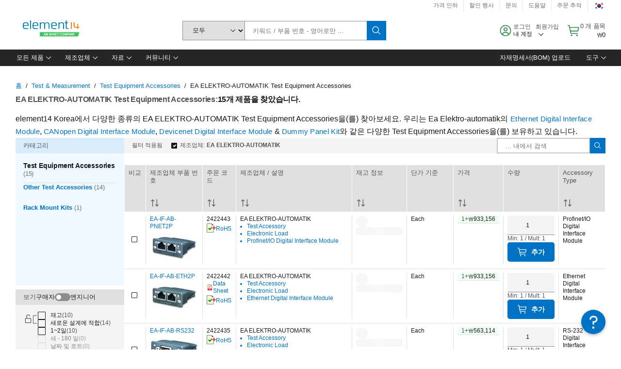

--- FILE ---
content_type: text/html; charset=utf-8
request_url: https://kr.element14.com/c/test-measurement/test-equipment-accessories/prl/results?brand=ea-elektro-automatik
body_size: 100501
content:
<!DOCTYPE html>
    <html lang="ko">
    <head>
      <title data-rh="true">EA ELEKTRO-AUTOMATIK Test Equipment Accessories | element14 Korea</title>
      <meta data-rh="true" name="charSet" charset="utf-8"/><meta data-rh="true" name="viewport" content="minimum-scale=1,initial-scale=1, width=device-width, shrink-to-fit=no"/><meta data-rh="true" name="theme-color" content="black"/><meta data-rh="true" property="og:title" content="EA ELEKTRO-AUTOMATIK Test Equipment Accessories | element14 Korea"/><meta data-rh="true" property="og:url" content="https://kr.element14.com/c/test-measurement/test-equipment-accessories?brand=ea-elektro-automatik"/><meta data-rh="true" property="og:description" content="EA ELEKTRO-AUTOMATIK Test Equipment Accessories 구매하기 element14 Korea(은)는 빠른 견적, 당일 발송, 신속한 납품, 광범위한 재고, 데이터시트, 기술 지원을 제공합니다."/><meta data-rh="true" property="og:locale" content="ko_KR"/><meta data-rh="true" property="og:site_name" content="element14 Korea"/><meta data-rh="true" name="description" content="EA ELEKTRO-AUTOMATIK Test Equipment Accessories 구매하기 element14 Korea(은)는 빠른 견적, 당일 발송, 신속한 납품, 광범위한 재고, 데이터시트, 기술 지원을 제공합니다."/><meta data-rh="true" name="referrer" content="strict-origin-when-cross-origin"/>
      <script type="text/javascript" src="https://kr.element14.com/static/e6836dbbc75ff99e4d18b765b3757f29d24e22881fac9f" async ></script><script type="text/javascript" src="/ruxit/ruxitagentjs_ICA15789NPQRUVXfghqrux_10325251103172537.js" data-dtconfig="rid=RID_870902821|rpid=-423488841|domain=element14.com|reportUrl=https://bf91937iui.bf.dynatrace.com/bf|app=2aad253ffd9f7288|ssc=1|cors=1|owasp=1|uanpi=2|featureHash=ICA15789NPQRUVXfghqrux|msl=153600|uana=data-testid|xb=.*analytics.google.*^p.*google-analytics.*^p.*s.yimg.*^p.*decibelinsight.*^p.*linkedin.*^p.*onetrust.*^p.*^bs.tealeaf^bs.ibmcloud^bs.com.*^p.*smetrics.*^p.*brilliantcollector.com.*|rdnt=1|uxrgce=1|cuc=uaxleaay|srms=2,2,1,|nosr=0|mdl=mdcc10=20|mel=100000|mb=#mkt-at-popupOverlayDiv^c #mkt-at-popupOverlayDiv *^c .vc-exclude-block^c .vc-exclude-block *^c .vc-exclude-element|expw=1|dpvc=1|md=mdcc1=bpf.tagging.data.omniture.pageName,mdcc2=bpfUserIdCookie[1],mdcc3=bpf.tagging.data.omniture.pageName,mdcc4=bpf.ele.shoppingCartBar.text,mdcc5=bdocument.referrer,mdcc6=bttMETA[0].CampaignName,mdcc7=cPF_USERTYPE,mdcc8=bwindow.dd.cart.allItemsTotal[0],mdcc9=bwindow.servedFromEdge,mdcc10=bnavigator.userAgent,mdcc11=dutm_source,mdcc13=dutm_campaign,mdcc16=dxdynatestid,mdcc17=bwindow.digitalData.page.locale.currency,mdcc18=bwindow.pf.validate.refRatDolEur,mdcc19=bwindow.s.Q.ActivityMap.s.ActivityMap.s.eVar33,mdcc20=cPF_PUNCHOUT_USER,mdcc21=bwindow.dd.user.isLoggedIn,mdcc22=a[class*^eOrderSummarystyles__ErrorWrapper],mdcc23=a.bx--toast-notification__subtitle|lastModification=1764336251274|mdp=mdcc4,mdcc6,mdcc8,mdcc9,mdcc16,mdcc18,mdcc19,mdcc21,mdcc22,mdcc23|tp=500,50,0|srbbv=2|agentUri=/ruxit/ruxitagentjs_ICA15789NPQRUVXfghqrux_10325251103172537.js" data-config='{"revision":1764336251274,"beaconUri":"https://bf91937iui.bf.dynatrace.com/bf","agentUri":"/ruxit/ruxitagentjs_ICA15789NPQRUVXfghqrux_10325251103172537.js","environmentId":"uaxleaay","modules":"ICA15789NPQRUVXfghqrux"}' data-envconfig='{"tracestateKeyPrefix":"f0f85446-f954f44f"}' data-appconfig='{"app":"2aad253ffd9f7288"}'></script><link data-rh="true" rel="icon" type="image/png" href="/headless/favicon.ico" sizes="16x16"/><link data-rh="true" rel="preconnect" href="//target.farnell.com"/><link data-rh="true" rel="dns-prefetch" href="//target.farnell.com"/><link data-rh="true" rel="preconnect" href="//cdn.decibelinsight.net"/><link data-rh="true" rel="dns-prefetch" href="//cdn.decibelinsight.net"/><link data-rh="true" rel="canonical" href="https://kr.element14.com/c/test-measurement/test-equipment-accessories?brand=ea-elektro-automatik"/>
      <link rel="preload" href="/headless/static/fonts/ApercuAvnet-Regular-Web.woff2" as="font" crossorigin="anonymous">
      
         
        <style>html,body,div,span,h1,h3,p,a,img,ul,li,label,footer,header,nav{padding:0;border:0;margin:0;font:inherit;font-size:100%;vertical-align:baseline}button,select,input{border-radius:0;font-family:inherit}input[type=text]::-ms-clear{display:none}footer,header,nav{display:block}body{line-height:1}ul{list-style:none}*{box-sizing:border-box}button{margin:0}html{font-size:100%}body{font-weight:400;font-family:'IBM Plex Sans','Helvetica Neue',Arial,sans-serif;-moz-osx-font-smoothing:grayscale;-webkit-font-smoothing:antialiased;text-rendering:optimizeLegibility}@media screen and (-ms-high-contrast:active){svg{fill:ButtonText}}h1{font-size:var(--cds-productive-heading-06-font-size, 2.625rem);font-weight:var(--cds-productive-heading-06-font-weight, 300);line-height:var(--cds-productive-heading-06-line-height, 1.199);letter-spacing:var(--cds-productive-heading-06-letter-spacing, 0)}h3{font-size:var(--cds-productive-heading-04-font-size, 1.75rem);font-weight:var(--cds-productive-heading-04-font-weight, 400);line-height:var(--cds-productive-heading-04-line-height, 1.28572);letter-spacing:var(--cds-productive-heading-04-letter-spacing, 0)}p{font-size:var(--cds-body-long-02-font-size, 1rem);font-weight:var(--cds-body-long-02-font-weight, 400);line-height:var(--cds-body-long-02-line-height, 1.5);letter-spacing:var(--cds-body-long-02-letter-spacing, 0)}a{color:#0f62fe}.bx--visually-hidden{position:absolute;overflow:hidden;width:1px;height:1px;padding:0;border:0;margin:-1px;clip:rect(0,0,0,0);visibility:inherit;white-space:nowrap}body{font-size:var(--cds-body-short-01-font-size, 0.875rem);font-weight:var(--cds-body-short-01-font-weight, 400);line-height:var(--cds-body-short-01-line-height, 1.28572);letter-spacing:var(--cds-body-short-01-letter-spacing, 0.16px);background-color:var(--cds-ui-background, #ffffff);color:var(--cds-text-01, #161616);line-height:1}.bx--grid{margin-right:auto;margin-left:auto;max-width:99rem;padding-right:1rem;padding-left:1rem}@media (min-width:42rem){.bx--grid{padding-right:2rem;padding-left:2rem}}@media (min-width:99rem){.bx--grid{padding-right:2.5rem;padding-left:2.5rem}}.bx--row{display:flex;flex-wrap:wrap;margin-right:-1rem;margin-left:-1rem}.bx--grid--condensed [class*=bx--col]{padding-top:.03125rem;padding-bottom:.03125rem}.bx--col-sm-4{width:100%;padding-right:1rem;padding-left:1rem}.bx--row--condensed .bx--col-sm-4,.bx--grid--condensed .bx--col-sm-4{padding-right:.03125rem;padding-left:.03125rem}.bx--col-sm-4{display:block;max-width:100%;flex:0 0 100%}.bx--col-md-8{width:100%;padding-right:1rem;padding-left:1rem}.bx--row--condensed .bx--col-md-8,.bx--grid--condensed .bx--col-md-8{padding-right:.03125rem;padding-left:.03125rem}@media (min-width:42rem){.bx--col-md-8{display:block;max-width:100%;flex:0 0 100%}}.bx--col-lg-16{width:100%;padding-right:1rem;padding-left:1rem}.bx--row--condensed .bx--col-lg-16,.bx--grid--condensed .bx--col-lg-16{padding-right:.03125rem;padding-left:.03125rem}@media (min-width:66rem){.bx--col-lg-16{display:block;max-width:100%;flex:0 0 100%}}.bx--col-xlg-16{width:100%;padding-right:1rem;padding-left:1rem}.bx--row--condensed .bx--col-xlg-16,.bx--grid--condensed .bx--col-xlg-16{padding-right:.03125rem;padding-left:.03125rem}@media (min-width:82rem){.bx--col-xlg-16{display:block;max-width:100%;flex:0 0 100%}}.bx--col-max-16{width:100%;padding-right:1rem;padding-left:1rem}.bx--row--condensed .bx--col-max-16,.bx--grid--condensed .bx--col-max-16{padding-right:.03125rem;padding-left:.03125rem}@media (min-width:99rem){.bx--col-max-16{display:block;max-width:100%;flex:0 0 100%}}.bx--form-item{font-size:var(--cds-body-short-01-font-size, 0.875rem);font-weight:var(--cds-body-short-01-font-weight, 400);line-height:var(--cds-body-short-01-line-height, 1.28572);letter-spacing:var(--cds-body-short-01-letter-spacing, 0.16px);display:flex;flex:1 1 auto;flex-direction:column;align-items:flex-start}.bx--label{font-size:var(--cds-label-01-font-size, 0.75rem);font-weight:var(--cds-label-01-font-weight, 400);line-height:var(--cds-label-01-line-height, 1.33333);letter-spacing:var(--cds-label-01-letter-spacing, 0.32px);display:inline-block;margin-bottom:.5rem;color:var(--cds-text-02, #525252);font-weight:400;line-height:1rem;vertical-align:baseline}input:not(output):not([data-invalid]):-moz-ui-invalid{box-shadow:none}.bx--select{position:relative;display:flex;width:100%;flex-direction:column;align-items:flex-start}.bx--select-input__wrapper{position:relative;display:flex;width:100%;align-items:center}.bx--select-input{font-size:var(--cds-body-short-01-font-size, 0.875rem);font-weight:var(--cds-body-short-01-font-weight, 400);line-height:var(--cds-body-short-01-line-height, 1.28572);letter-spacing:var(--cds-body-short-01-letter-spacing, 0.16px);outline:2px solid rgba(0,0,0,0);outline-offset:-2px;display:block;width:100%;height:2.5rem;padding:0 var(--cds-spacing-09, 3rem) 0 var(--cds-spacing-05, 1rem);border:none;border-bottom:1px solid var(--cds-ui-04, #8d8d8d);appearance:none;background-color:var(--cds-field-01, #f4f4f4);border-radius:0;color:var(--cds-text-01, #161616);font-family:inherit;opacity:1}.bx--select-input::-ms-expand{display:none}@-moz-document url-prefix(){.bx--select-input:-moz-focusring,.bx--select-input::-moz-focus-inner{background-image:none;color:rgba(0,0,0,0);text-shadow:0 0 0 #000}}.bx--select__arrow{position:absolute;top:0;right:var(--cds-spacing-05, 1rem);height:100%;fill:var(--cds-ui-05, #161616)}@media screen and (-ms-high-contrast:active),screen and (prefers-contrast){.bx--select__arrow path{fill:ButtonText}}.bx--select-option{background-color:var(--cds-background-hover, #e5e5e5);color:var(--cds-text-01, #161616)}@media screen and (-ms-high-contrast:active),(forced-colors:active){.bx--select__arrow{fill:ButtonText}}.bx--search{position:relative;display:flex;width:100%;align-items:center}.bx--search .bx--label{position:absolute;overflow:hidden;width:1px;height:1px;padding:0;border:0;margin:-1px;clip:rect(0,0,0,0);visibility:inherit;white-space:nowrap}.bx--search-input{font-size:var(--cds-body-short-01-font-size, 0.875rem);font-weight:var(--cds-body-short-01-font-weight, 400);line-height:var(--cds-body-short-01-line-height, 1.28572);letter-spacing:var(--cds-body-short-01-letter-spacing, 0.16px);outline:2px solid rgba(0,0,0,0);outline-offset:-2px;width:100%;order:1;padding:0 2.5rem;border:none;border-bottom:1px solid var(--cds-ui-04, #8d8d8d);appearance:none;background-color:var(--cds-field-01, #f4f4f4);color:var(--cds-text-01, #161616);text-overflow:ellipsis}.bx--search-input::-ms-clear{display:none}.bx--search--light .bx--search-input{background:var(--cds-field-02, #ffffff)}.bx--search--light .bx--search-close::before{background:var(--cds-field-02, #ffffff)}.bx--search--lg .bx--search-input{height:2.5rem;padding:0 var(--cds-spacing-08, 2.5rem)}.bx--search-close{display:inline-block;padding:0;border:0;appearance:none;background:none;outline:2px solid rgba(0,0,0,0);outline-offset:-2px;position:absolute;top:0;right:0}.bx--search-close::-moz-focus-inner{border:0}.bx--search-close::before{position:absolute;top:.0625rem;left:0;display:block;width:2px;height:calc(100% - 2px);background-color:var(--cds-field-01, #f4f4f4);content:""}.bx--search-close svg{fill:inherit}.bx--search-close{display:flex;width:2.5rem;height:2.5rem;align-items:center;justify-content:center;border-width:1px 0;border-style:solid;border-color:rgba(0,0,0,0);fill:var(--cds-icon-01, #161616);opacity:1;visibility:inherit}.bx--search--lg .bx--search-close{width:2.5rem;height:2.5rem}.bx--search-close--hidden{opacity:0;visibility:hidden}@media screen and (-ms-high-contrast:active),(forced-colors:active){.bx--search-close svg{fill:ButtonText}}.bx--toggle__check{position:absolute;z-index:1;top:.375rem;left:.375rem;width:.375rem;height:.3125rem;fill:var(--cds-icon-03, #ffffff);transform:scale(0.2)}.bx--toggle-input{position:absolute;overflow:hidden;width:1px;height:1px;padding:0;border:0;margin:-1px;clip:rect(0,0,0,0);visibility:inherit;white-space:nowrap}.bx--toggle-input__label{font-size:var(--cds-label-01-font-size, 0.75rem);font-weight:var(--cds-label-01-font-weight, 400);line-height:var(--cds-label-01-line-height, 1.33333);letter-spacing:var(--cds-label-01-letter-spacing, 0.32px);display:flex;flex-direction:column;align-items:flex-start;color:var(--cds-text-02, #525252)}.bx--toggle__switch{position:relative;display:flex;width:3rem;height:1.5rem;align-items:center}.bx--toggle__switch::before{position:absolute;top:0;display:block;width:3rem;height:1.5rem;box-sizing:border-box;background-color:var(--cds-ui-04, #8d8d8d);border-radius:.9375rem;box-shadow:0 0 0 1px rgba(0,0,0,0),0 0 0 3px rgba(0,0,0,0);content:"";will-change:box-shadow}.bx--toggle__switch::after{position:absolute;top:.1875rem;left:.1875rem;display:block;width:1.125rem;height:1.125rem;box-sizing:border-box;background-color:var(--cds-icon-03, #ffffff);border-radius:50%;content:""}.bx--toggle-input__label .bx--toggle__switch{margin-top:1rem}.bx--toggle__text--off,.bx--toggle__text--on{font-size:var(--cds-body-short-01-font-size, 0.875rem);font-weight:var(--cds-body-short-01-font-weight, 400);line-height:var(--cds-body-short-01-line-height, 1.28572);letter-spacing:var(--cds-body-short-01-letter-spacing, 0.16px);position:absolute;top:50%;margin-left:3.5rem;transform:translateY(-50%);white-space:nowrap}.bx--toggle-input:not(:checked)+.bx--toggle-input__label>.bx--toggle__switch>.bx--toggle__text--on{visibility:hidden}.bx--toggle-input--small+.bx--toggle-input__label>.bx--toggle__switch{width:2rem;height:1rem}.bx--toggle-input--small+.bx--toggle-input__label>.bx--toggle__switch::before{width:2rem;height:1rem;border-radius:.9375rem}.bx--toggle-input--small+.bx--toggle-input__label>.bx--toggle__switch::after{width:.625rem;height:.625rem}.bx--toggle-input--small+.bx--toggle-input__label .bx--toggle__text--off,.bx--toggle-input--small+.bx--toggle-input__label .bx--toggle__text--on{margin-left:2.5rem}@media screen and (-ms-high-contrast:active),(forced-colors:active){.bx--toggle__switch::before{outline:1px solid rgba(0,0,0,0)}}@media screen and (-ms-high-contrast:active),(forced-colors:active){.bx--toggle__switch::after{outline:1px solid rgba(0,0,0,0);background-color:ButtonText}}
html,body,div,span,h1,h3,p,a,img,ul,li,label,footer,header,nav{padding:0;border:0;margin:0;font:inherit;font-size:100%;vertical-align:baseline}button,select,input{border-radius:0;font-family:inherit}input[type=text]::-ms-clear{display:none}footer,header,nav{display:block}body{line-height:1}ul{list-style:none}*{box-sizing:border-box}button{margin:0}html{font-size:100%}body{font-weight:400;font-family:'IBM Plex Sans','Helvetica Neue',Arial,sans-serif;-moz-osx-font-smoothing:grayscale;-webkit-font-smoothing:antialiased;text-rendering:optimizeLegibility}@media screen and (-ms-high-contrast:active){svg{fill:ButtonText}}h1{font-size:var(--cds-productive-heading-06-font-size, 2.625rem);font-weight:var(--cds-productive-heading-06-font-weight, 300);line-height:var(--cds-productive-heading-06-line-height, 1.199);letter-spacing:var(--cds-productive-heading-06-letter-spacing, 0)}h3{font-size:var(--cds-productive-heading-04-font-size, 1.75rem);font-weight:var(--cds-productive-heading-04-font-weight, 400);line-height:var(--cds-productive-heading-04-line-height, 1.28572);letter-spacing:var(--cds-productive-heading-04-letter-spacing, 0)}p{font-size:var(--cds-body-long-02-font-size, 1rem);font-weight:var(--cds-body-long-02-font-weight, 400);line-height:var(--cds-body-long-02-line-height, 1.5);letter-spacing:var(--cds-body-long-02-letter-spacing, 0)}a{color:#0f62fe}.bx--visually-hidden{position:absolute;overflow:hidden;width:1px;height:1px;padding:0;border:0;margin:-1px;clip:rect(0,0,0,0);visibility:inherit;white-space:nowrap}body{font-size:var(--cds-body-short-01-font-size, 0.875rem);font-weight:var(--cds-body-short-01-font-weight, 400);line-height:var(--cds-body-short-01-line-height, 1.28572);letter-spacing:var(--cds-body-short-01-letter-spacing, 0.16px);background-color:var(--cds-ui-background, #ffffff);color:var(--cds-text-01, #161616);line-height:1}.bx--grid{margin-right:auto;margin-left:auto;max-width:99rem;padding-right:1rem;padding-left:1rem}@media (min-width:42rem){.bx--grid{padding-right:2rem;padding-left:2rem}}@media (min-width:99rem){.bx--grid{padding-right:2.5rem;padding-left:2.5rem}}.bx--row{display:flex;flex-wrap:wrap;margin-right:-1rem;margin-left:-1rem}.bx--grid--condensed [class*=bx--col]{padding-top:.03125rem;padding-bottom:.03125rem}.bx--col-sm-4{width:100%;padding-right:1rem;padding-left:1rem}.bx--row--condensed .bx--col-sm-4,.bx--grid--condensed .bx--col-sm-4{padding-right:.03125rem;padding-left:.03125rem}.bx--col-sm-4{display:block;max-width:100%;flex:0 0 100%}.bx--col-md-8{width:100%;padding-right:1rem;padding-left:1rem}.bx--row--condensed .bx--col-md-8,.bx--grid--condensed .bx--col-md-8{padding-right:.03125rem;padding-left:.03125rem}@media (min-width:42rem){.bx--col-md-8{display:block;max-width:100%;flex:0 0 100%}}.bx--col-lg-16{width:100%;padding-right:1rem;padding-left:1rem}.bx--row--condensed .bx--col-lg-16,.bx--grid--condensed .bx--col-lg-16{padding-right:.03125rem;padding-left:.03125rem}@media (min-width:66rem){.bx--col-lg-16{display:block;max-width:100%;flex:0 0 100%}}.bx--col-xlg-16{width:100%;padding-right:1rem;padding-left:1rem}.bx--row--condensed .bx--col-xlg-16,.bx--grid--condensed .bx--col-xlg-16{padding-right:.03125rem;padding-left:.03125rem}@media (min-width:82rem){.bx--col-xlg-16{display:block;max-width:100%;flex:0 0 100%}}.bx--col-max-16{width:100%;padding-right:1rem;padding-left:1rem}.bx--row--condensed .bx--col-max-16,.bx--grid--condensed .bx--col-max-16{padding-right:.03125rem;padding-left:.03125rem}@media (min-width:99rem){.bx--col-max-16{display:block;max-width:100%;flex:0 0 100%}}.bx--form-item{font-size:var(--cds-body-short-01-font-size, 0.875rem);font-weight:var(--cds-body-short-01-font-weight, 400);line-height:var(--cds-body-short-01-line-height, 1.28572);letter-spacing:var(--cds-body-short-01-letter-spacing, 0.16px);display:flex;flex:1 1 auto;flex-direction:column;align-items:flex-start}.bx--label{font-size:var(--cds-label-01-font-size, 0.75rem);font-weight:var(--cds-label-01-font-weight, 400);line-height:var(--cds-label-01-line-height, 1.33333);letter-spacing:var(--cds-label-01-letter-spacing, 0.32px);display:inline-block;margin-bottom:.5rem;color:var(--cds-text-02, #525252);font-weight:400;line-height:1rem;vertical-align:baseline}input:not(output):not([data-invalid]):-moz-ui-invalid{box-shadow:none}.bx--select{position:relative;display:flex;width:100%;flex-direction:column;align-items:flex-start}.bx--select-input__wrapper{position:relative;display:flex;width:100%;align-items:center}.bx--select-input{font-size:var(--cds-body-short-01-font-size, 0.875rem);font-weight:var(--cds-body-short-01-font-weight, 400);line-height:var(--cds-body-short-01-line-height, 1.28572);letter-spacing:var(--cds-body-short-01-letter-spacing, 0.16px);outline:2px solid rgba(0,0,0,0);outline-offset:-2px;display:block;width:100%;height:2.5rem;padding:0 var(--cds-spacing-09, 3rem) 0 var(--cds-spacing-05, 1rem);border:none;border-bottom:1px solid var(--cds-ui-04, #8d8d8d);appearance:none;background-color:var(--cds-field-01, #f4f4f4);border-radius:0;color:var(--cds-text-01, #161616);font-family:inherit;opacity:1}.bx--select-input::-ms-expand{display:none}@-moz-document url-prefix(){.bx--select-input:-moz-focusring,.bx--select-input::-moz-focus-inner{background-image:none;color:rgba(0,0,0,0);text-shadow:0 0 0 #000}}.bx--select__arrow{position:absolute;top:0;right:var(--cds-spacing-05, 1rem);height:100%;fill:var(--cds-ui-05, #161616)}@media screen and (-ms-high-contrast:active),screen and (prefers-contrast){.bx--select__arrow path{fill:ButtonText}}.bx--select-option{background-color:var(--cds-background-hover, #e5e5e5);color:var(--cds-text-01, #161616)}@media screen and (-ms-high-contrast:active),(forced-colors:active){.bx--select__arrow{fill:ButtonText}}.bx--search{position:relative;display:flex;width:100%;align-items:center}.bx--search .bx--label{position:absolute;overflow:hidden;width:1px;height:1px;padding:0;border:0;margin:-1px;clip:rect(0,0,0,0);visibility:inherit;white-space:nowrap}.bx--search-input{font-size:var(--cds-body-short-01-font-size, 0.875rem);font-weight:var(--cds-body-short-01-font-weight, 400);line-height:var(--cds-body-short-01-line-height, 1.28572);letter-spacing:var(--cds-body-short-01-letter-spacing, 0.16px);outline:2px solid rgba(0,0,0,0);outline-offset:-2px;width:100%;order:1;padding:0 2.5rem;border:none;border-bottom:1px solid var(--cds-ui-04, #8d8d8d);appearance:none;background-color:var(--cds-field-01, #f4f4f4);color:var(--cds-text-01, #161616);text-overflow:ellipsis}.bx--search-input::-ms-clear{display:none}.bx--search--light .bx--search-input{background:var(--cds-field-02, #ffffff)}.bx--search--light .bx--search-close::before{background:var(--cds-field-02, #ffffff)}.bx--search--lg .bx--search-input{height:2.5rem;padding:0 var(--cds-spacing-08, 2.5rem)}.bx--search-close{display:inline-block;padding:0;border:0;appearance:none;background:none;outline:2px solid rgba(0,0,0,0);outline-offset:-2px;position:absolute;top:0;right:0}.bx--search-close::-moz-focus-inner{border:0}.bx--search-close::before{position:absolute;top:.0625rem;left:0;display:block;width:2px;height:calc(100% - 2px);background-color:var(--cds-field-01, #f4f4f4);content:""}.bx--search-close svg{fill:inherit}.bx--search-close{display:flex;width:2.5rem;height:2.5rem;align-items:center;justify-content:center;border-width:1px 0;border-style:solid;border-color:rgba(0,0,0,0);fill:var(--cds-icon-01, #161616);opacity:1;visibility:inherit}.bx--search--lg .bx--search-close{width:2.5rem;height:2.5rem}.bx--search-close--hidden{opacity:0;visibility:hidden}@media screen and (-ms-high-contrast:active),(forced-colors:active){.bx--search-close svg{fill:ButtonText}}.bx--toggle__check{position:absolute;z-index:1;top:.375rem;left:.375rem;width:.375rem;height:.3125rem;fill:var(--cds-icon-03, #ffffff);transform:scale(0.2)}.bx--toggle-input{position:absolute;overflow:hidden;width:1px;height:1px;padding:0;border:0;margin:-1px;clip:rect(0,0,0,0);visibility:inherit;white-space:nowrap}.bx--toggle-input__label{font-size:var(--cds-label-01-font-size, 0.75rem);font-weight:var(--cds-label-01-font-weight, 400);line-height:var(--cds-label-01-line-height, 1.33333);letter-spacing:var(--cds-label-01-letter-spacing, 0.32px);display:flex;flex-direction:column;align-items:flex-start;color:var(--cds-text-02, #525252)}.bx--toggle__switch{position:relative;display:flex;width:3rem;height:1.5rem;align-items:center}.bx--toggle__switch::before{position:absolute;top:0;display:block;width:3rem;height:1.5rem;box-sizing:border-box;background-color:var(--cds-ui-04, #8d8d8d);border-radius:.9375rem;box-shadow:0 0 0 1px rgba(0,0,0,0),0 0 0 3px rgba(0,0,0,0);content:"";will-change:box-shadow}.bx--toggle__switch::after{position:absolute;top:.1875rem;left:.1875rem;display:block;width:1.125rem;height:1.125rem;box-sizing:border-box;background-color:var(--cds-icon-03, #ffffff);border-radius:50%;content:""}.bx--toggle-input__label .bx--toggle__switch{margin-top:1rem}.bx--toggle__text--off,.bx--toggle__text--on{font-size:var(--cds-body-short-01-font-size, 0.875rem);font-weight:var(--cds-body-short-01-font-weight, 400);line-height:var(--cds-body-short-01-line-height, 1.28572);letter-spacing:var(--cds-body-short-01-letter-spacing, 0.16px);position:absolute;top:50%;margin-left:3.5rem;transform:translateY(-50%);white-space:nowrap}.bx--toggle-input:not(:checked)+.bx--toggle-input__label>.bx--toggle__switch>.bx--toggle__text--on{visibility:hidden}.bx--toggle-input--small+.bx--toggle-input__label>.bx--toggle__switch{width:2rem;height:1rem}.bx--toggle-input--small+.bx--toggle-input__label>.bx--toggle__switch::before{width:2rem;height:1rem;border-radius:.9375rem}.bx--toggle-input--small+.bx--toggle-input__label>.bx--toggle__switch::after{width:.625rem;height:.625rem}.bx--toggle-input--small+.bx--toggle-input__label .bx--toggle__text--off,.bx--toggle-input--small+.bx--toggle-input__label .bx--toggle__text--on{margin-left:2.5rem}@media screen and (-ms-high-contrast:active),(forced-colors:active){.bx--toggle__switch::before{outline:1px solid rgba(0,0,0,0)}}@media screen and (-ms-high-contrast:active),(forced-colors:active){.bx--toggle__switch::after{outline:1px solid rgba(0,0,0,0);background-color:ButtonText}}

        
        :root { --cds-interactive-01: #0072C3;
--cds-interactive-02: #0072C3;
--cds-interactive-03: #0072C3;
--cds-interactive-04: #0072C3;
--cds-ui-background: #ffffff;
--cds-danger: #DA1E28;
--cds-blue-40: #73b5e5;
--cds-ui-01: #f4f4f4;
--cds-ui-02: #ffffff;
--cds-ui-03: #e0e0e0;
--cds-ui-04: #8d8d8d;
--cds-ui-05: #161616;
--cds-gray-30: #c6c6c6;
--cds-gray-40: #a8a8a8;
--cds-gray-60: #6f6f6f;
--cds-gray-70: #525252;
--cds-gray-80: #393939;
--cds-gray-90: #262626;
--cds-gray-100: #161616;
--cds-text-01: #161616;
--cds-text-02: #525252;
--cds-text-03: #a8a8a8;
--cds-text-04: #ffffff;
--cds-text-05: #6f6f6f;
--cds-text-06: #8d8d8d;
--cds-text-error: #da1e28;
--cds-icon-01: #161616;
--cds-icon-02: #525252;
--cds-icon-03: #ffffff;
--cds-icon-04: #2A8442;
--cds-link-01: #0072C3;
--cds-field-01: #f4f4f4;
--cds-field-02: #ffffff;
--cds-inverse-01: #ffffff;
--cds-inverse-02: #393939;
--cds-support-01: #da1e28;
--cds-support-02: #24a148;
--cds-support-03: #f1c21b;
--cds-support-04: #0763a5;
--cds-notification-error-background-color: #FFF1F1;
--cds-notification-success-background-color: #EEFEF2;
--cds-notification-warning-background-color: #FFF8E1;
--cds-notification-information-background-color: #eff8ff;
--cds-inverse-support-01: #fa4d56;
--cds-inverse-support-02: #42be65;
--cds-inverse-support-03: #f1c21b;
--cds-inverse-support-04: #488ece;
--cds-inverse-support-05: #1E853B;
--cds-inverse-link: #73b5e5;
--cds-overlay-01: #16161680;
--cds-overlay-02: #8A8A8A;
--cds-focus: #58b3f3;
--cds-hover-primary: #036bb4;
--cds-active-primary: #095082;
--cds-focus-primary: #58B3F3;
--cds-hover-primary-text: #0763a5;
--cds-hover-secondary: #036bb4;
--cds-active-secondary: #095082;
--cds-focus-secondary: #58B3F3;
--cds-hover-tertiary: #036bb4;
--cds-active-tertiary: #095082;
--cds-focus-tertiary: #58B3F3;
--cds-hover-ui: #e5e5e5;
--cds-active-ui: #C6C6C6;
--cds-selected-ui: #e0e0e0;
--cds-hover-selected-ui: #cacaca;
--cds-hover-danger: #BA1B23;
--cds-active-danger: #750E13;
--cds-hover-row: #e5e5e5;
--cds-selected-row: #d8f1d8;
--cds-visited-link: #574099;
--cds-disabled-01: #EBEBEB;
--cds-disabled-02: #C6C6C6;
--cds-disabled-03: #8d8d8d;
--cds-highlight: #d8ecfb;
--cds-skeleton-01: #e5e5e5;
--cds-skeleton-02: #c6c6c6;
--cds-inverse-hover-ui: #4c4c4c;
--cds-inverse-focus-ui: #ffffff;
--cds-brand-01: #41c363;
--cds-brand-02: #373A3C;
--cds-brand-03: #016c9f;
--cds-brand-primary: #41c363;
--cds-brand-secondary: #000000;
--cds-brand-accent-1: #80dceb;
--cds-brand-accent-2: #ffd100;
--cds-brand-primary-text: #2A8442;
--cds-tag-background-green: #A7F0BA;
--cds-tag-color-green: #0E6027;
--cds-nav-background: #262626;
--cds-nav-background-hover: #525252;
--cds-header-background-color: #ffffff;
--cds-avnet-green-accessible-text: #2A8442;
--cds-black: #000000;
--cds-secondary-green: #299044;
--cds-spacing-01: 0.125rem;
--cds-spacing-02: 0.25rem;
--cds-spacing-03: 0.5rem;
--cds-spacing-04: 0.75rem;
--cds-spacing-05: 1rem;
--cds-spacing-06: 1.5rem;
--cds-spacing-07: 2rem;
--cds-spacing-08: 2.5rem;
--cds-spacing-09: 3rem;
--cds-content-spacing-01: 0.5rem;
--cds-content-spacing-02: 0.625rem;
--cds-content-spacing-03: 1rem;
--cds-content-spacing-04: 1.375rem;
--cds-content-spacing-05: 1.5rem;
--cds-content-spacing-06: 1.625rem;
--cds-content-spacing-07: 2rem;
--cds-content-spacing-08: 4rem;
--cds-content-spacing-09: 4.625rem;
--cds-layout-01: 1rem;
--cds-layout-02: 1.5rem;
--cds-layout-03: 2rem;
--cds-layout-04: 3rem;
--cds-layout-05: 4rem;
--cds-layout-06: 6rem;
--cds-layout-07: 10rem;
--cds-current-font: 'Apercu Avnet', Helvetica Neue, Helvetica, Arial, sans-serif;
--cds-body-long-01-font-size: 0.813rem;
--cds-body-long-01-font-weight: 400;
--cds-body-long-01-letter-spacing: 0;
--cds-body-long-01-line-height: 1.3rem;
--cds-body-long-01-paragraph-spacing: 13px;
--cds-body-long-02-font-size: 0.938rem;
--cds-body-long-02-font-weight: 400;
--cds-body-long-02-letter-spacing: -0.0125rem;
--cds-body-long-02-line-height: 1.45rem;
--cds-body-long-02-paragraph-spacing: 12px;
--cds-body-short-01-font-size: 0.813rem;
--cds-body-short-01-font-weight: 400;
--cds-body-short-01-letter-spacing: 0;
--cds-body-short-01-line-height: 1.125rem;
--cds-body-short-01-paragraph-spacing: 9px;
--cds-body-short-02-font-size: 0.938rem;
--cds-body-short-02-font-weight: 400;
--cds-body-short-02-letter-spacing: -0.0125rem;
--cds-body-short-02-line-height: 1.3rem;
--cds-body-short-02-paragraph-spacing: 12px;
--cds-label-01-font-size: .8125rem;
--cds-label-01-font-weight: 400;
--cds-label-01-letter-spacing: 0;
--cds-label-01-line-height: 1rem;
--cds-caption-01-font-size: .75rem;
--cds-caption-01-font-weight: 400;
--cds-caption-01-letter-spacing: 0;
--cds-caption-01-line-height: 1rem;
--cds-helper-text-01-font-size: .75rem;
--cds-helper-text-01-letter-spacing: 0;
--cds-helper-text-01-line-height: 1rem;
--cds-helper-text-01-font-weight: 400;
--cds-code-01-font-size: .75rem;
--cds-code-01-font-weight: 400;
--cds-code-01-letter-spacing: 0;
--cds-code-01-line-height: 1rem;
--cds-code-02-font-size: .875rem;
--cds-code-02-font-weight: 400;
--cds-code-02-letter-spacing: 0px;
--cds-code-02-line-height: 1.25rem;
--cds-productive-heading-01-font-size: .875rem;
--cds-productive-heading-01-font-weight: 700;
--cds-productive-heading-01-letter-spacing: -0.0125rem;
--cds-productive-heading-01-line-height: 1.125rem;
--cds-productive-heading-02-font-size: 1rem;
--cds-productive-heading-02-font-weight: 700;
--cds-productive-heading-02-letter-spacing: -0.0188rem;
--cds-productive-heading-02-line-height: 1.375rem;
--cds-productive-heading-03-font-size: 1.25rem;
--cds-productive-heading-03-font-weight: 400;
--cds-productive-heading-03-letter-spacing: -0.0188rem;
--cds-productive-heading-03-line-height: 1.625rem;
--cds-productive-heading-04-font-size: 1.75rem;
--cds-productive-heading-04-font-weight: 400;
--cds-productive-heading-04-letter-spacing: -0.0188rem;
--cds-productive-heading-04-line-height: 2.25rem;
--cds-productive-heading-05-font-size: 2rem;
--cds-productive-heading-05-font-weight: 400;
--cds-productive-heading-05-letter-spacing: -0.0188rem;
--cds-productive-heading-05-line-height: 2.5rem;
--cds-productive-heading-06-font-size: 2.625rem;
--cds-productive-heading-06-font-weight: 300;
--cds-productive-heading-06-letter-spacing: -0.0188rem;
--cds-productive-heading-06-line-height: 3.125rem;
--cds-productive-heading-07-font-size: 3.375rem;
--cds-productive-heading-07-font-weight: 300;
--cds-productive-heading-07-letter-spacing: -0.0188rem;
--cds-productive-heading-07-line-height: 4rem;
--cds-ui-short-01-font-size: 0.75rem;
--cds-ui-short-01-line-height: 0.9375rem;
--cds-ui-short-01-font-weight: 400;
--cds-ui-short-01-letter-spacing: 0;
--cds-ui-short-02-font-size: 0.8125rem;
--cds-ui-short-02-line-height: 1rem;
--cds-ui-short-02-font-weight: 400;
--cds-ui-short-02-letter-spacing: 0;
--cds-ui-short-03-font-size: 0.875rem;
--cds-ui-short-03-line-height: 1.0625rem;
--cds-ui-short-03-font-weight: 400;
--cds-ui-short-03-letter-spacing: -0.0125rem;
--cds-ui-short-04-font-size: 0.875rem;
--cds-ui-short-04-line-height: 1.063rem;
--cds-ui-short-04-font-weight: 400;
--cds-ui-short-04-letter-spacing: -0.013rem;
--cds-ui-heading-01-font-size: 0.8125rem;
--cds-ui-heading-01-line-height: 1.0625rem;
--cds-ui-heading-01-font-weight: 700;
--cds-ui-heading-01-letter-spacing: 0 }

        * {
          box-sizing: border-box;
          margin: 0;
          padding: 0;
          text-decoration: none;
        }

        *::before,
        *::after {
          box-sizing: inherit;
        }

        html, body {
          font-family: 'Apercu Avnet', 'Helvetica Neue', Helvetica, Arial, sans-serif;
          font-size: 100%; /* 16px base font */
        }

        body{
         overflow-y: scroll;
        }
        
        body {
          overflow-x: hidden;
        }

        /* Screen reader only */
        .sr {
          height: 0;
          overflow: hidden;
          visibility: hidden;
          width: 0;
        }
        @keyframes exoHover {
          from { transform: scale(1.0); }
          50% { transform: scale(1.2); }
          to { transform: scale(1.0); }
        }
        @keyframes exoAction {
          from { transform: scale(1.0); }
          20% { transform: scale(0.9); }
          to { transform: scale(1.0); }
        }
        @keyframes wobble{
          from
          to {
          transform: translate3d(0, 0, 0);
        }

        10%,
        30%,
        50%,
        70%,
        90% {
          transform: translate3d(-5px, 0, 0);
        }

        20%,
        40%,
        60%,
        80% {
          transform: translate3d(5px, 0, 0);
        }
      }

        
      </style>
        <link
          rel="stylesheet"
          type="text/css"
          href="/headless/carbon_193fef85b16d8a2eca56a19d30af7337a01e472b.css"
          media="print"
          onload="this.media='all'"
          >
      <style data-styled="true" data-styled-version="5.3.11">.hujgsg{-webkit-align-items:center;-webkit-box-align:center;-ms-flex-align:center;align-items:center;display:-webkit-box;display:-webkit-flex;display:-ms-flexbox;display:flex;-webkit-box-pack:center;-webkit-justify-content:center;-ms-flex-pack:center;justify-content:center;max-width:100%;-webkit-transition:background-color 70ms cubic-bezier(0,0,0.38,0.9),box-shadow 70ms cubic-bezier(0,0,0.38,0.9),border-color 70ms cubic-bezier(0,0,0.38,0.9),box-shadow 70ms cubic-bezier(0,0,0.38,0.9);transition:background-color 70ms cubic-bezier(0,0,0.38,0.9),box-shadow 70ms cubic-bezier(0,0,0.38,0.9),border-color 70ms cubic-bezier(0,0,0.38,0.9),box-shadow 70ms cubic-bezier(0,0,0.38,0.9);vertical-align:top;border-radius:0;background-color:transparent;border:none;color:#0072C3;font:700 0.875rem/1.031rem 'Apercu Avnet','Helvetica Neue',Helvetica,Arial,sans-serif;min-height:2rem;min-width:2rem;padding:0 0.75rem;padding:0rem;}/*!sc*/
.hujgsg:hover{cursor:pointer;}/*!sc*/
.hujgsg:disabled{cursor:not-allowed;}/*!sc*/
.hujgsg:hover{background-color:#e5e5e5;}/*!sc*/
.hujgsg:active{background-color:#C6C6C6;}/*!sc*/
.hujgsg:focus{border-color:transparent;box-shadow:0 0 0 0.125rem #58B3F3;}/*!sc*/
.hujgsg:disabled{background-color:#EBEBEB;border:0;color:#C6C6C6;}/*!sc*/
.jKXTfW{-webkit-align-items:center;-webkit-box-align:center;-ms-flex-align:center;align-items:center;display:-webkit-box;display:-webkit-flex;display:-ms-flexbox;display:flex;-webkit-box-pack:center;-webkit-justify-content:center;-ms-flex-pack:center;justify-content:center;max-width:100%;-webkit-transition:background-color 70ms cubic-bezier(0,0,0.38,0.9),box-shadow 70ms cubic-bezier(0,0,0.38,0.9),border-color 70ms cubic-bezier(0,0,0.38,0.9),box-shadow 70ms cubic-bezier(0,0,0.38,0.9);transition:background-color 70ms cubic-bezier(0,0,0.38,0.9),box-shadow 70ms cubic-bezier(0,0,0.38,0.9),border-color 70ms cubic-bezier(0,0,0.38,0.9),box-shadow 70ms cubic-bezier(0,0,0.38,0.9);vertical-align:top;border-radius:0;background:#0072C3;border:none;color:#ffffff;font:700 0.875rem/1.031rem 'Apercu Avnet','Helvetica Neue',Helvetica,Arial,sans-serif;min-height:2.5rem;min-width:2.5rem;padding:0 1rem;padding:0rem;}/*!sc*/
.jKXTfW:hover{cursor:pointer;}/*!sc*/
.jKXTfW:disabled{cursor:not-allowed;}/*!sc*/
.jKXTfW:hover{background-color:#036bb4;}/*!sc*/
.jKXTfW:focus{background-color:#0072C3;border-color:#0072C3;box-shadow:inset 0 0 0 0.125rem #58B3F3;}/*!sc*/
.jKXTfW:disabled{background-color:#EBEBEB;border:0;color:#C6C6C6;}/*!sc*/
.eSiTQl{-webkit-align-items:center;-webkit-box-align:center;-ms-flex-align:center;align-items:center;display:-webkit-box;display:-webkit-flex;display:-ms-flexbox;display:flex;-webkit-box-pack:center;-webkit-justify-content:center;-ms-flex-pack:center;justify-content:center;max-width:100%;-webkit-transition:background-color 70ms cubic-bezier(0,0,0.38,0.9),box-shadow 70ms cubic-bezier(0,0,0.38,0.9),border-color 70ms cubic-bezier(0,0,0.38,0.9),box-shadow 70ms cubic-bezier(0,0,0.38,0.9);transition:background-color 70ms cubic-bezier(0,0,0.38,0.9),box-shadow 70ms cubic-bezier(0,0,0.38,0.9),border-color 70ms cubic-bezier(0,0,0.38,0.9),box-shadow 70ms cubic-bezier(0,0,0.38,0.9);vertical-align:top;border-radius:0.3rem;background:#0072C3;border:none;color:#ffffff;font:700 0.875rem/1.031rem 'Apercu Avnet','Helvetica Neue',Helvetica,Arial,sans-serif;min-height:3rem;min-width:3rem;padding:0 1rem;padding:0rem;}/*!sc*/
.eSiTQl:hover{cursor:pointer;}/*!sc*/
.eSiTQl:disabled{cursor:not-allowed;}/*!sc*/
.eSiTQl:hover{background-color:#036bb4;}/*!sc*/
.eSiTQl:focus{background-color:#0072C3;border-color:#0072C3;box-shadow:inset 0 0 0 0.125rem #58B3F3;}/*!sc*/
.eSiTQl:disabled{background-color:#EBEBEB;border:0;color:#C6C6C6;}/*!sc*/
.cowmYL{-webkit-align-items:center;-webkit-box-align:center;-ms-flex-align:center;align-items:center;display:-webkit-box;display:-webkit-flex;display:-ms-flexbox;display:flex;-webkit-box-pack:center;-webkit-justify-content:center;-ms-flex-pack:center;justify-content:center;max-width:100%;-webkit-transition:background-color 70ms cubic-bezier(0,0,0.38,0.9),box-shadow 70ms cubic-bezier(0,0,0.38,0.9),border-color 70ms cubic-bezier(0,0,0.38,0.9),box-shadow 70ms cubic-bezier(0,0,0.38,0.9);transition:background-color 70ms cubic-bezier(0,0,0.38,0.9),box-shadow 70ms cubic-bezier(0,0,0.38,0.9),border-color 70ms cubic-bezier(0,0,0.38,0.9),box-shadow 70ms cubic-bezier(0,0,0.38,0.9);vertical-align:top;border-radius:0.3rem;background-color:transparent;border:0.0625rem solid #0072C3;color:#0072C3;font:700 0.875rem/1.031rem 'Apercu Avnet','Helvetica Neue',Helvetica,Arial,sans-serif;min-height:3rem;min-width:3rem;padding:0 1rem;}/*!sc*/
.cowmYL:hover{cursor:pointer;}/*!sc*/
.cowmYL:disabled{cursor:not-allowed;}/*!sc*/
.cowmYL:hover{background-color:#036bb4;border-color:#036bb4;color:#ffffff;}/*!sc*/
.cowmYL:active{background-color:#095082;border-color:#095082;color:#ffffff;}/*!sc*/
.cowmYL:focus{background-color:#0072C3;border-color:#0072C3;box-shadow:0 0 0 0.125rem #58B3F3;color:#ffffff;}/*!sc*/
.cowmYL:disabled{background-color:transparent;border-color:#C6C6C6;color:#C6C6C6;}/*!sc*/
data-styled.g8[id="Buttonstyles__Button-sc-154lpu3-3"]{content:"hujgsg,jKXTfW,eSiTQl,cowmYL,"}/*!sc*/
.hqGPQO{overflow:hidden;padding:0.2rem 0;text-overflow:ellipsis;white-space:nowrap;}/*!sc*/
data-styled.g10[id="Buttonstyles__ButtonLabel-sc-154lpu3-5"]{content:"hqGPQO,"}/*!sc*/
.cBLfKc{pointer-events:auto;position:-webkit-sticky;position:sticky;}/*!sc*/
.cBLfKc .passive-notification-enter{height:0;opacity:0;-webkit-transform:translateY(-100%);-ms-transform:translateY(-100%);transform:translateY(-100%);}/*!sc*/
.cBLfKc .passive-notification-enter-active{height:auto;opacity:1;-webkit-transform:translateY(0);-ms-transform:translateY(0);transform:translateY(0);-webkit-transition:opacity 70ms cubic-bezier(0,0,0.38,0.9),-webkit-transform 70ms cubic-bezier(0,0,0.38,0.9),height 70ms cubic-bezier(0,0,0.38,0.9);-webkit-transition:opacity 70ms cubic-bezier(0,0,0.38,0.9),transform 70ms cubic-bezier(0,0,0.38,0.9),height 70ms cubic-bezier(0,0,0.38,0.9);transition:opacity 70ms cubic-bezier(0,0,0.38,0.9),transform 70ms cubic-bezier(0,0,0.38,0.9),height 70ms cubic-bezier(0,0,0.38,0.9);}/*!sc*/
.cBLfKc .passive-notification-exit{height:auto;opacity:1;-webkit-transform:translateY(0);-ms-transform:translateY(0);transform:translateY(0);}/*!sc*/
.cBLfKc .passive-notification-exit-active{opacity:0;-webkit-transform:translateY(-100%);-ms-transform:translateY(-100%);transform:translateY(-100%);-webkit-transition:opacity 70ms cubic-bezier(0.2,0,1,0.9),-webkit-transform 70ms cubic-bezier(0.2,0,1,0.9),height 70ms cubic-bezier(0.2,0,1,0.9);-webkit-transition:opacity 70ms cubic-bezier(0.2,0,1,0.9),transform 70ms cubic-bezier(0.2,0,1,0.9),height 70ms cubic-bezier(0.2,0,1,0.9);transition:opacity 70ms cubic-bezier(0.2,0,1,0.9),transform 70ms cubic-bezier(0.2,0,1,0.9),height 70ms cubic-bezier(0.2,0,1,0.9);}/*!sc*/
data-styled.g24[id="PassiveNotificationsListstyles__StyledPassiveNotification-sc-ddx4zf-0"]{content:"cBLfKc,"}/*!sc*/
.CiHyK.carbon-tooltip{font:400 0.813rem/1.125rem 'Apercu Avnet','Helvetica Neue',Helvetica,Arial,sans-serif;background-color:#393939;border-radius:0rem;link:#73b5e5;hover-ui:#4c4c4c;focus-ui:#ffffff;success-ui:#1E853B;max-width:18.75rem;opacity:1;padding:1rem;z-index:11;}/*!sc*/
.CiHyK.carbon-tooltip color:base{bg:#393939;fg:#ffffff;}/*!sc*/
.CiHyK.carbon-tooltip danger{bg:#393939;fg:#fa4d56;}/*!sc*/
.CiHyK.carbon-tooltip success{bg:#393939;fg:#42be65;}/*!sc*/
.CiHyK.carbon-tooltip support{bg:#393939;fg:#f1c21b;}/*!sc*/
.CiHyK.carbon-tooltip information{bg:#393939;fg:#488ece;}/*!sc*/
data-styled.g35[id="Tooltipstyles__Tooltip-sc-18wkrzn-0"]{content:"CiHyK,"}/*!sc*/
.kBzCAz{width:5.5em;border-radius:5px;-webkit-animation:pulse 1.2s ease-in-out infinite;animation:pulse 1.2s ease-in-out infinite;background:linear-gradient(-90deg,#f0f0f0 0%,#f8f8f8 50%,#f0f0f0 100%);background-size:400% 400%;display:inline-block;height:100%;}/*!sc*/
.kBzCAz::before{content:'\00a0';}/*!sc*/
@-webkit-keyframes pulse{0%{background-position:0% 0%;}100%{background-position:-135% 0%;}}/*!sc*/
@keyframes pulse{0%{background-position:0% 0%;}100%{background-position:-135% 0%;}}/*!sc*/
data-styled.g36[id="SkeletonLine-sc-ubz8zo-0"]{content:"kBzCAz,"}/*!sc*/
.kyOEEU{background-color:#f4f4f4;}/*!sc*/
.kyOEEU .main-content{padding:0 1rem;}/*!sc*/
data-styled.g63[id="FlexGridstyles__FlexGrid-sc-1jjq7ad-0"]{content:"kyOEEU,"}/*!sc*/
.krtfMR{background-color:#f4f4f4;display:-webkit-box;display:-webkit-flex;display:-ms-flexbox;display:flex;-webkit-box-pack:center;-webkit-justify-content:center;-ms-flex-pack:center;justify-content:center;width:100%;}/*!sc*/
data-styled.g69[id="FooterCollectionstyles__FooterWrapper-sc-jhzv6d-0"]{content:"krtfMR,"}/*!sc*/
.fghRlj{width:100%;}/*!sc*/
@media (min-width:1584px){.fghRlj{margin:0 auto;width:99rem;}}/*!sc*/
data-styled.g70[id="FooterCollectionstyles__Footer-sc-jhzv6d-1"]{content:"fghRlj,"}/*!sc*/
.jMYilV{padding-top:3rem;}/*!sc*/
@media (max-width:calc(1056px - 1px)){}/*!sc*/
.crXOnj{padding-top:3rem;}/*!sc*/
@media (max-width:calc(1056px - 1px)){.crXOnj{padding-top:0;}}/*!sc*/
data-styled.g71[id="FooterCollectionstyles__FullMenuSection-sc-jhzv6d-2"]{content:"jMYilV,crXOnj,"}/*!sc*/
.hdrifa{padding-bottom:1rem;}/*!sc*/
@media (min-width:1056px){.hdrifa{padding-bottom:3rem;}}/*!sc*/
data-styled.g72[id="FooterCollectionstyles__AccredationalLogoWrapper-sc-jhzv6d-3"]{content:"hdrifa,"}/*!sc*/
.ljxLhC{padding-bottom:3rem;}/*!sc*/
data-styled.g73[id="FooterCollectionstyles__PaymentLogoWrapper-sc-jhzv6d-4"]{content:"ljxLhC,"}/*!sc*/
.ikqMmr{display:-webkit-box;display:-webkit-flex;display:-ms-flexbox;display:flex;-webkit-flex-direction:row;-ms-flex-direction:row;flex-direction:row;gap:1rem;height:2.625rem;}/*!sc*/
@media (min-width:1056px){.ikqMmr{-webkit-align-items:flex-start;-webkit-box-align:flex-start;-ms-flex-align:flex-start;align-items:flex-start;-webkit-flex-direction:row;-ms-flex-direction:row;flex-direction:row;margin-top:0;max-height:2.625rem;min-height:2.125rem;}}/*!sc*/
data-styled.g74[id="FooterCollectionstyles__AccreditationSection-sc-jhzv6d-5"]{content:"ikqMmr,"}/*!sc*/
.jFqDGD{display:-webkit-box;display:-webkit-flex;display:-ms-flexbox;display:flex;-webkit-flex-direction:row;-ms-flex-direction:row;flex-direction:row;gap:0.5rem;height:2.125rem;-webkit-box-pack:start;-webkit-justify-content:flex-start;-ms-flex-pack:start;justify-content:flex-start;width:100%;}/*!sc*/
@media (min-width:1056px){.jFqDGD{-webkit-box-pack:end;-webkit-justify-content:flex-end;-ms-flex-pack:end;justify-content:flex-end;}}/*!sc*/
data-styled.g75[id="FooterCollectionstyles__PaymentSection-sc-jhzv6d-6"]{content:"jFqDGD,"}/*!sc*/
.xtojr{padding-bottom:1rem;}/*!sc*/
data-styled.g76[id="FooterCollectionstyles__HorizontalMenuWrapper-sc-jhzv6d-7"]{content:"xtojr,"}/*!sc*/
.CQsAs{display:-webkit-box;display:-webkit-flex;display:-ms-flexbox;display:flex;-webkit-flex-flow:row nowrap;-ms-flex-flow:row nowrap;flex-flow:row nowrap;min-height:1.5rem;row-gap:0.5rem;}/*!sc*/
@media (max-width:calc(1056px - 1px)){.CQsAs{min-height:2.5rem;}}/*!sc*/
@media (max-width:calc(672px - 1px)){.CQsAs{-webkit-flex-flow:row wrap;-ms-flex-flow:row wrap;flex-flow:row wrap;}}/*!sc*/
data-styled.g77[id="FooterCollectionstyles__LowerMenuSection-sc-jhzv6d-8"]{content:"CQsAs,"}/*!sc*/
.bZsxmx{-webkit-align-items:center;-webkit-box-align:center;-ms-flex-align:center;align-items:center;border-right:0.063rem solid #e0e0e0;color:#525252;display:-webkit-box;display:-webkit-flex;display:-ms-flexbox;display:flex;-webkit-box-pack:center;-webkit-justify-content:center;-ms-flex-pack:center;justify-content:center;margin-right:0.5rem;padding-right:0.5rem;}/*!sc*/
.PKvvZ{-webkit-align-items:center;-webkit-box-align:center;-ms-flex-align:center;align-items:center;border-right:none;color:#525252;display:-webkit-box;display:-webkit-flex;display:-ms-flexbox;display:flex;-webkit-box-pack:center;-webkit-justify-content:center;-ms-flex-pack:center;justify-content:center;margin-right:0;padding-right:0;}/*!sc*/
data-styled.g78[id="FooterCollectionstyles__LowerMenuItem-sc-jhzv6d-9"]{content:"bZsxmx,PKvvZ,"}/*!sc*/
.ePluvq{color:#525252;font:400 0.75rem/0.9375rem 'Apercu Avnet','Helvetica Neue',Helvetica,Arial,sans-serif;padding-bottom:3rem;}/*!sc*/
data-styled.g79[id="FooterCollectionstyles__TextFooter-sc-jhzv6d-10"]{content:"ePluvq,"}/*!sc*/
.TeQvR{height:2.125rem;width:3.75rem;}/*!sc*/
data-styled.g82[id="FooterCollectionstyles__Card-sc-jhzv6d-13"]{content:"TeQvR,"}/*!sc*/
.hIHmCb{color:#525252;font:400 0.75rem/0.9375rem 'Apercu Avnet','Helvetica Neue',Helvetica,Arial,sans-serif;padding-right:0;}/*!sc*/
.hIHmCb:hover{-webkit-text-decoration:underline;text-decoration:underline;}/*!sc*/
.hIHmCb:active{color:#161616;-webkit-text-decoration:underline;text-decoration:underline;}/*!sc*/
.hIHmCb:focus{outline:0.0625rem solid #58b3f3;color:#161616;}/*!sc*/
data-styled.g83[id="FooterCollectionstyles__Link-sc-jhzv6d-15"]{content:"hIHmCb,"}/*!sc*/
.dOeNEM{display:-webkit-box;display:-webkit-flex;display:-ms-flexbox;display:flex;-webkit-flex-direction:column;-ms-flex-direction:column;flex-direction:column;}/*!sc*/
data-styled.g91[id="FooterMenusstyles__MenuInner-sc-1c2ai00-0"]{content:"dOeNEM,"}/*!sc*/
.iMwFoE{width:100%;}/*!sc*/
data-styled.g92[id="FooterMenusstyles__Menu-sc-1c2ai00-1"]{content:"iMwFoE,"}/*!sc*/
.eXsObK{-webkit-align-items:center;-webkit-box-align:center;-ms-flex-align:center;align-items:center;box-sizing:border-box;display:-webkit-box;display:-webkit-flex;display:-ms-flexbox;display:flex;min-height:1.5rem;padding-top:0.5rem;width:-webkit-fit-content;width:-moz-fit-content;width:fit-content;}/*!sc*/
data-styled.g93[id="FooterMenusstyles__MenuItem-sc-1c2ai00-2"]{content:"eXsObK,"}/*!sc*/
.erPvqV{-webkit-align-items:center;-webkit-box-align:center;-ms-flex-align:center;align-items:center;border-bottom:0.063rem solid #c6c6c6;color:#161616;display:-webkit-box;display:-webkit-flex;display:-ms-flexbox;display:flex;min-height:2rem;font:400 0.8125rem/1rem 'Apercu Avnet','Helvetica Neue',Helvetica,Arial,sans-serif;}/*!sc*/
data-styled.g94[id="FooterMenusstyles__Topper-sc-1c2ai00-4"]{content:"erPvqV,"}/*!sc*/
.jVGsJi{display:-webkit-box;display:-webkit-flex;display:-ms-flexbox;display:flex;gap:2rem;padding-bottom:3rem;width:100%;}/*!sc*/
@media (max-width:calc(1056px - 1px)){.jVGsJi{padding-bottom:0;}}/*!sc*/
data-styled.g96[id="FooterMenusstyles__FooterContainer-sc-1c2ai00-6"]{content:"jVGsJi,"}/*!sc*/
.ivbbSF{color:#525252;font:400 0.8125rem/1rem 'Apercu Avnet','Helvetica Neue',Helvetica,Arial,sans-serif;}/*!sc*/
.ivbbSF:hover{-webkit-text-decoration:underline;text-decoration:underline;}/*!sc*/
.ivbbSF:active{color:#161616;-webkit-text-decoration:underline;text-decoration:underline;}/*!sc*/
.ivbbSF:focus{outline:0.0625rem solid #58b3f3;color:#161616;}/*!sc*/
@media (min-width:1056px){.ivbbSF{padding:0.25rem 0 0.25rem 0;}}/*!sc*/
@media (max-width:calc(1056px - 1px)){.ivbbSF{padding:0.75rem 0 0.75rem 0;}}/*!sc*/
data-styled.g97[id="FooterLinkstyles__Link-sc-1kr60u4-0"]{content:"ivbbSF,"}/*!sc*/
.ieuuZy{-webkit-align-items:center;-webkit-box-align:center;-ms-flex-align:center;align-items:center;color:#525252;display:-webkit-box;display:-webkit-flex;display:-ms-flexbox;display:flex;font:400 0.8125rem/1rem 'Apercu Avnet','Helvetica Neue',Helvetica,Arial,sans-serif;}/*!sc*/
@media (max-width:calc(1056px - 1px)){.ieuuZy{padding:0.75rem 0 0.75rem 0;}}/*!sc*/
.ieuuZy:hover{-webkit-text-decoration:underline;text-decoration:underline;}/*!sc*/
.ieuuZy:active{color:#161616;-webkit-text-decoration:underline;text-decoration:underline;}/*!sc*/
.ieuuZy:focus{outline:0.0625rem solid #58b3f3;color:#161616;}/*!sc*/
data-styled.g98[id="FooterSocialIconstyles__Link-sc-1lz8xcp-0"]{content:"ieuuZy,"}/*!sc*/
.oaLsi{padding-left:0.5rem;}/*!sc*/
data-styled.g99[id="FooterSocialIconstyles__Text-sc-1lz8xcp-1"]{content:"oaLsi,"}/*!sc*/
.kLrTia{-webkit-align-items:center;-webkit-box-align:center;-ms-flex-align:center;align-items:center;display:-webkit-box;display:-webkit-flex;display:-ms-flexbox;display:flex;-webkit-flex-direction:row;-ms-flex-direction:row;flex-direction:row;gap:0.75rem;min-height:3.5rem;}/*!sc*/
.kLrTia:hover .text{background-color:transparent;color:#525252;-webkit-text-decoration:underline;text-decoration:underline;}/*!sc*/
.kLrTia:active .text{color:#161616;}/*!sc*/
.kLrTia:hover a{background-color:#036bb4;color:#ffffff;}/*!sc*/
.kLrTia:active a{background-color:#095082;}/*!sc*/
data-styled.g103[id="FooterSignUpstyles__Outer-sc-166ylp9-0"]{content:"kLrTia,"}/*!sc*/
.fmkWSd{color:#525252;font:400 0.8125rem/1rem 'Apercu Avnet','Helvetica Neue',Helvetica,Arial,sans-serif;}/*!sc*/
.fmkWSd:active{color:#161616;-webkit-text-decoration:underline;text-decoration:underline;}/*!sc*/
.fmkWSd:focus{outline:0.0625rem solid #58b3f3;color:#161616;}/*!sc*/
data-styled.g104[id="FooterSignUpstyles__Text-sc-166ylp9-1"]{content:"fmkWSd,"}/*!sc*/
.itJFbo{-webkit-column-gap:2rem;column-gap:2rem;display:grid;grid-template-columns:calc(75% - 0.5rem) calc(25% - 1.5rem);position:relative;}/*!sc*/
.itJFbo .jumbotron:last-child{grid-column:1/-1;}/*!sc*/
@media (max-width:calc(1056px - 1px)){.itJFbo{grid-template-columns:auto;}}/*!sc*/
@media print{.itJFbo{display:none;}}/*!sc*/
data-styled.g105[id="Footerstyles__FooterWrapper-sc-1pii5z0-0"]{content:"itJFbo,"}/*!sc*/
.erddTJ{display:-webkit-box;display:-webkit-flex;display:-ms-flexbox;display:flex;gap:1rem;padding-bottom:0.5rem;}/*!sc*/
data-styled.g107[id="CommunitiesMenustyles__Container-sc-fcl9wh-0"]{content:"erddTJ,"}/*!sc*/
.HcVex{font:400 0.8125rem/1rem 'Apercu Avnet','Helvetica Neue',Helvetica,Arial,sans-serif;color:#161616;}/*!sc*/
.HcVex:hover{cursor:pointer;}/*!sc*/
.HcVex:focus{outline-color:#58b3f3;}/*!sc*/
data-styled.g108[id="GlobalMenuStylesstyles__MenuLink-sc-lxfla-0"]{content:"HcVex,"}/*!sc*/
.ldsneS{border-bottom:0.0625rem solid #e0e0e0;color:#161616;-webkit-hyphens:auto;-moz-hyphens:auto;-ms-hyphens:auto;hyphens:auto;overflow-wrap:break-word;padding:0 0 0.5rem;word-wrap:break-word;font:700 0.8125rem/1.0625rem 'Apercu Avnet','Helvetica Neue',Helvetica,Arial,sans-serif;}/*!sc*/
.ldsneS .GlobalMenuStylesstyles__MenuLink-sc-lxfla-0{font:700 0.8125rem/1.0625rem 'Apercu Avnet','Helvetica Neue',Helvetica,Arial,sans-serif;display:inline-block;}/*!sc*/
.ldsneS .GlobalMenuStylesstyles__MenuLink-sc-lxfla-0:hover{cursor:default;}/*!sc*/
.ldsneS .GlobalMenuStylesstyles__MenuLink-sc-lxfla-0:active{outline:0.0625rem solid #58b3f3;}/*!sc*/
data-styled.g112[id="GlobalMenuStylesstyles__MenuLevel0Title-sc-lxfla-4"]{content:"ldsneS,"}/*!sc*/
.kDjIKS{display:-webkit-box;display:-webkit-flex;display:-ms-flexbox;display:flex;-webkit-flex-direction:column;-ms-flex-direction:column;flex-direction:column;row-gap:0.5rem;}/*!sc*/
data-styled.g114[id="GlobalMenuStylesstyles__MenuLevel1Column-sc-lxfla-6"]{content:"kDjIKS,"}/*!sc*/
.jfigXl{margin-bottom:0.4rem;}/*!sc*/
.jfigXl .GlobalMenuStylesstyles__MenuLink-sc-lxfla-0{color:#0072C3;}/*!sc*/
.jfigXl .GlobalMenuStylesstyles__MenuLink-sc-lxfla-0:hover{-webkit-text-decoration:underline;text-decoration:underline;}/*!sc*/
.jfigXl .GlobalMenuStylesstyles__MenuLink-sc-lxfla-0:active{outline:0.0625rem solid #58b3f3;}/*!sc*/
.fEFKkn{margin-bottom:0.4rem;}/*!sc*/
.fEFKkn .GlobalMenuStylesstyles__MenuLink-sc-lxfla-0:hover{-webkit-text-decoration:underline;text-decoration:underline;}/*!sc*/
.fEFKkn .GlobalMenuStylesstyles__MenuLink-sc-lxfla-0:active{outline:0.0625rem solid #58b3f3;}/*!sc*/
.bFoUIf{margin-bottom:0.4rem;margin-left:0.5rem;}/*!sc*/
.bFoUIf .GlobalMenuStylesstyles__MenuLink-sc-lxfla-0:hover{-webkit-text-decoration:underline;text-decoration:underline;}/*!sc*/
.bFoUIf .GlobalMenuStylesstyles__MenuLink-sc-lxfla-0:active{outline:0.0625rem solid #58b3f3;}/*!sc*/
data-styled.g116[id="GlobalMenuStylesstyles__MenuLevel1Title-sc-lxfla-8"]{content:"jfigXl,fEFKkn,bFoUIf,"}/*!sc*/
.etNhWw{display:-webkit-box;display:-webkit-flex;display:-ms-flexbox;display:flex;-webkit-flex-direction:column;-ms-flex-direction:column;flex-direction:column;width:15rem;}/*!sc*/
data-styled.g117[id="Communitystyles__Container-sc-byr3n1-0"]{content:"etNhWw,"}/*!sc*/
.jygMXW{height:3rem;padding-left:0.5rem;width:15rem;}/*!sc*/
data-styled.g118[id="Communitystyles__ImageContainer-sc-byr3n1-1"]{content:"jygMXW,"}/*!sc*/
.jhYswS{height:2.375rem;width:8.438rem;}/*!sc*/
data-styled.g119[id="Communitystyles__Image-sc-byr3n1-2"]{content:"jhYswS,"}/*!sc*/
.bpJCg{padding:0.375rem 0.5rem 0;}/*!sc*/
data-styled.g121[id="Communitystyles__TextContainer-sc-byr3n1-4"]{content:"bpJCg,"}/*!sc*/
.dtRjIc{display:-webkit-box;display:-webkit-flex;display:-ms-flexbox;display:flex;-webkit-flex-flow:row nowrap;-ms-flex-flow:row nowrap;flex-flow:row nowrap;gap:1.5rem;padding-bottom:0.125rem;width:-webkit-max-content;width:-moz-max-content;width:max-content;}/*!sc*/
data-styled.g122[id="Resourcesstyles__Resources-sc-1xz4x0u-0"]{content:"dtRjIc,"}/*!sc*/
.kQruQO{padding-left:0.5rem;width:15rem;}/*!sc*/
data-styled.g123[id="Resourcesstyles__Column-sc-1xz4x0u-1"]{content:"kQruQO,"}/*!sc*/
.gHMJcX{border-bottom:0.063rem solid #C6C6C6;padding:0.375rem 0;}/*!sc*/
data-styled.g124[id="Resourcesstyles__ColumnLinks-sc-1xz4x0u-2"]{content:"gHMJcX,"}/*!sc*/
.hmhrOc{padding:0.375rem 0;}/*!sc*/
data-styled.g125[id="Resourcesstyles__View-sc-1xz4x0u-3"]{content:"hmhrOc,"}/*!sc*/
.cKrSdQ{padding:0 0.5rem;width:15rem;}/*!sc*/
data-styled.g126[id="ToolsMenustyles__ToolsMenu-sc-4mqkv1-0"]{content:"cKrSdQ,"}/*!sc*/
.erfgzu{border-bottom:0.063rem solid #C6C6C6;display:-webkit-box;display:-webkit-flex;display:-ms-flexbox;display:flex;-webkit-flex-direction:column;-ms-flex-direction:column;flex-direction:column;gap:0.75rem;padding-bottom:0.625rem;}/*!sc*/
data-styled.g127[id="ToolsMenustyles__ToolsLinks-sc-4mqkv1-1"]{content:"erfgzu,"}/*!sc*/
.eiTJHM{color:#161616;font:400 0.8125rem/1rem 'Apercu Avnet','Helvetica Neue',Helvetica,Arial,sans-serif;}/*!sc*/
.eiTJHM:hover{-webkit-text-decoration:underline;text-decoration:underline;}/*!sc*/
.eiTJHM:active{outline:0.0625rem solid #58b3f3;}/*!sc*/
data-styled.g128[id="ToolsMenustyles__StyledReactLink-sc-4mqkv1-2"]{content:"eiTJHM,"}/*!sc*/
.bQFqce{padding:0.375rem 0 0.5rem 0;}/*!sc*/
data-styled.g129[id="ToolsMenustyles__View-sc-4mqkv1-3"]{content:"bQFqce,"}/*!sc*/
.eLXVdv{display:-webkit-box;display:-webkit-flex;display:-ms-flexbox;display:flex;-webkit-flex-direction:row;-ms-flex-direction:row;flex-direction:row;-webkit-flex-wrap:wrap;-ms-flex-wrap:wrap;flex-wrap:wrap;gap:1rem;-webkit-box-pack:center;-webkit-justify-content:center;-ms-flex-pack:center;justify-content:center;margin-left:-0.5rem;margin-right:-0.5rem;}/*!sc*/
data-styled.g150[id="Logostyles__LogoContainer-sc-1ar034o-1"]{content:"eLXVdv,"}/*!sc*/
.kAguqD{-webkit-align-items:center;-webkit-box-align:center;-ms-flex-align:center;align-items:center;display:-webkit-box;display:-webkit-flex;display:-ms-flexbox;display:flex;height:2.5rem;-webkit-box-pack:center;-webkit-justify-content:center;-ms-flex-pack:center;justify-content:center;overflow:hidden;width:8.25rem;}/*!sc*/
.kAguqD:focus,.kAguqD:active{border:0.0625rem solid #58b3f3;}/*!sc*/
data-styled.g151[id="Logostyles__LogoColumns-sc-1ar034o-2"]{content:"kAguqD,"}/*!sc*/
.XXmWP{font:400 0.875rem/1.0625rem 'Apercu Avnet','Helvetica Neue',Helvetica,Arial,sans-serif;-webkit-letter-spacing:-0.0125rem;-moz-letter-spacing:-0.0125rem;-ms-letter-spacing:-0.0125rem;letter-spacing:-0.0125rem;-webkit-align-items:center;-webkit-box-align:center;-ms-flex-align:center;align-items:center;display:-webkit-box;display:-webkit-flex;display:-ms-flexbox;display:flex;height:100%;-webkit-box-pack:center;-webkit-justify-content:center;-ms-flex-pack:center;justify-content:center;text-align:center;width:100%;}/*!sc*/
data-styled.g152[id="Logostyles__StyledLink-sc-1ar034o-3"]{content:"XXmWP,"}/*!sc*/
.gysMKF{-webkit-align-items:center;-webkit-box-align:center;-ms-flex-align:center;align-items:center;-webkit-box-pack:center;-webkit-justify-content:center;-ms-flex-pack:center;justify-content:center;height:2.5rem;max-width:8.25rem;width:100%;}/*!sc*/
data-styled.g153[id="Logostyles__LogoImage-sc-1ar034o-4"]{content:"gysMKF,"}/*!sc*/
.ZUNwr{background-image:url(/site/binaries/content/gallery/common/core-content/header/manufacturer-menu-banner/mpro-menu-ban-384170.jpg/mpro-menu-ban-384170.jpg/premierfarnellbrxm%3Amanufacturermenubannerlarge);background-position:center;background-size:cover;height:auto;margin-top:1rem;max-height:13rem;padding:1rem;position:relative;width:37rem;background-color:#ffffff;border:#e0e0e0 solid 0.063rem;color:#161616;}/*!sc*/
.ZUNwr:active{border-color:#0072C3;box-shadow:inset 0 0 0 0.125rem #58B3F3;}/*!sc*/
.gCKdbv{background-image:url(/site/binaries/content/gallery/common/core-content/header/manufacturer-menu-banner/global-brand-manu-menu-banner.jpg/global-brand-manu-menu-banner.jpg/premierfarnellbrxm%3Amanufacturermenubannerlarge);background-position:center;background-size:cover;height:auto;margin-top:1rem;max-height:13rem;padding:1rem;position:relative;width:37rem;background-color:#ffffff;border:#e0e0e0 solid 0.063rem;color:#161616;}/*!sc*/
.gCKdbv:active{border-color:#0072C3;box-shadow:inset 0 0 0 0.125rem #58B3F3;}/*!sc*/
data-styled.g177[id="ManufacturerMenuBannerstyles__ManufacturerMenuBanner-sc-sea7j2-0"]{content:"ZUNwr,gCKdbv,"}/*!sc*/
.cEZybo{width:100%;}/*!sc*/
@media (min-width:672px){.cEZybo{width:50%;}}/*!sc*/
data-styled.g178[id="ManufacturerMenuBannerstyles__ContainerWrapper-sc-sea7j2-1"]{content:"cEZybo,"}/*!sc*/
.fFaJUP{margin-bottom:0.5rem;max-height:2rem;max-width:10.938rem;}/*!sc*/
data-styled.g179[id="ManufacturerMenuBannerstyles__Logo-sc-sea7j2-2"]{content:"fFaJUP,"}/*!sc*/
.hHZZDK{-webkit-box-orient:vertical;-webkit-line-clamp:3;display:-webkit-box;margin-bottom:0.5rem;overflow:hidden;font:700 1rem/1.375rem 'Apercu Avnet','Helvetica Neue',Helvetica,Arial,sans-serif;-webkit-letter-spacing:-0.0188rem;-moz-letter-spacing:-0.0188rem;-ms-letter-spacing:-0.0188rem;letter-spacing:-0.0188rem;color:#161616;-webkit-line-clamp:2;}/*!sc*/
data-styled.g180[id="ManufacturerMenuBannerstyles__Title-sc-sea7j2-3"]{content:"hHZZDK,"}/*!sc*/
.AfnGX{display:-webkit-box;-webkit-box-orient:vertical;-webkit-line-clamp:2;margin-bottom:0.5rem;overflow:hidden;font:400 0.813rem/1.125rem 'Apercu Avnet','Helvetica Neue',Helvetica,Arial,sans-serif;color:#525252;}/*!sc*/
data-styled.g181[id="ManufacturerMenuBannerstyles__SubTitle-sc-sea7j2-4"]{content:"AfnGX,"}/*!sc*/
.hBXNQj{color:#0072C3;font:400 0.813rem/1.125rem 'Apercu Avnet','Helvetica Neue',Helvetica,Arial,sans-serif;color:#0072C3;}/*!sc*/
data-styled.g182[id="ManufacturerMenuBannerstyles__BannerLink-sc-sea7j2-5"]{content:"hBXNQj,"}/*!sc*/
.deIHPL{display:-webkit-box;display:-webkit-flex;display:-ms-flexbox;display:flex;-webkit-flex-direction:column;-ms-flex-direction:column;flex-direction:column;gap:0.375rem;}/*!sc*/
data-styled.g227[id="ManufacturerMenuCollectionstyles__ManufacturerMenuCollection-sc-1dwt12p-0"]{content:"deIHPL,"}/*!sc*/
.eAbhOP{border-bottom:0.0625rem solid #e0e0e0;padding:1rem 0.5rem;width:37rem;}/*!sc*/
.eAbhOP a:focus{outline-color:#58b3f3;}/*!sc*/
data-styled.g228[id="ManufacturerMenuCollectionstyles__ManufacturerLogoContainer-sc-1dwt12p-1"]{content:"eAbhOP,"}/*!sc*/
.keFVWd svg{height:1rem;width:1.5rem;}/*!sc*/
data-styled.g237[id="Flagstyles__Flag-sc-ez3p03-0"]{content:"keFVWd,"}/*!sc*/
.ftmCTt{display:-webkit-box;display:-webkit-flex;display:-ms-flexbox;display:flex;padding-right:1.375rem;}/*!sc*/
@media (max-width:calc(1056px - 1px)){.ftmCTt{display:none;}}/*!sc*/
@media (min-width:1584px){.ftmCTt{padding-right:1.8rem;}}/*!sc*/
data-styled.g725[id="TopLinksstyles__TopLinks-sc-1s8kfll-0"]{content:"ftmCTt,"}/*!sc*/
.gTYSUe{border-right:#EBEBEB solid 0.0625rem;color:#6f6f6f;font-size:.75rem;line-height:0.938rem;padding:0.25rem 0.7rem;}/*!sc*/
.gTYSUe:hover{-webkit-text-decoration:underline;text-decoration:underline;}/*!sc*/
.gTYSUe:focus{outline:0.0625rem solid #58b3f3;}/*!sc*/
data-styled.g726[id="TopLinksstyles__StyledLink-sc-1s8kfll-1"]{content:"gTYSUe,"}/*!sc*/
.eOsKiI{padding:0.25rem 0.7rem;}/*!sc*/
.eOsKiI:focus{outline:0.0625rem solid #58b3f3;}/*!sc*/
data-styled.g727[id="TopLinksstyles__Container-sc-1s8kfll-2"]{content:"eOsKiI,"}/*!sc*/
.eElRmq{color:#525252;cursor:pointer;position:relative;width:100%;font:400 0.75rem/1.125rem 'Apercu Avnet','Helvetica Neue',Helvetica,Arial,sans-serif;}/*!sc*/
@media (min-width:1056px){.eElRmq{min-width:6rem;}}/*!sc*/
data-styled.g728[id="MiniShoppingCartDropdownstyles__ShoppingCartIconContainer-sc-ov9c7v-0"]{content:"eElRmq,"}/*!sc*/
.jFPUBZ{-webkit-align-items:center;-webkit-box-align:center;-ms-flex-align:center;align-items:center;display:-webkit-box;display:-webkit-flex;display:-ms-flexbox;display:flex;gap:0.589rem;-webkit-box-pack:end;-webkit-justify-content:flex-end;-ms-flex-pack:end;justify-content:flex-end;}/*!sc*/
.jFPUBZ:focus{outline:0.0625rem solid #58b3f3;}/*!sc*/
data-styled.g729[id="MiniShoppingCartDropdownstyles__ShoppingCartContainerForOutline-sc-ov9c7v-1"]{content:"jFPUBZ,"}/*!sc*/
@media (min-width:672px){.jbUUAk{fill:#2A8442;}}/*!sc*/
@media (max-width:calc(1056px - 1px)){.jbUUAk{fill:#161616;}}/*!sc*/
data-styled.g730[id="MiniShoppingCartDropdownstyles__ShoppingCartIcon-sc-ov9c7v-2"]{content:"jbUUAk,"}/*!sc*/
.fbwbVQ{cursor:pointer;display:-webkit-box;display:-webkit-flex;display:-ms-flexbox;display:flex;-webkit-flex-direction:column;-ms-flex-direction:column;flex-direction:column;}/*!sc*/
.fbwbVQ span:nth-child(2){color:#161616;-webkit-letter-spacing:-0.019rem;-moz-letter-spacing:-0.019rem;-ms-letter-spacing:-0.019rem;letter-spacing:-0.019rem;}/*!sc*/
@media (max-width:calc(1056px - 1px)){.fbwbVQ{display:none;}}/*!sc*/
data-styled.g731[id="MiniShoppingCartDropdownstyles__AmountAndLabelContainer-sc-ov9c7v-3"]{content:"fbwbVQ,"}/*!sc*/
.HgypS{font:400 .8125rem/1rem 'Apercu Avnet','Helvetica Neue',Helvetica,Arial,sans-serif;-webkit-align-items:center;-webkit-box-align:center;-ms-flex-align:center;align-items:center;background-color:#A7F0BA;border-radius:2rem;color:#0E6027;display:-webkit-box;display:-webkit-flex;display:-ms-flexbox;display:flex;font-size:0.75rem;height:1rem;-webkit-box-pack:center;-webkit-justify-content:center;-ms-flex-pack:center;justify-content:center;left:0.7rem;max-width:1.75rem;min-width:1rem;padding:0.25rem;position:absolute;text-align:center;top:-0.375rem;vertical-align:middle;white-space:nowrap;}/*!sc*/
@media (min-width:1056px){.HgypS{display:none;}}/*!sc*/
data-styled.g733[id="MiniShoppingCartDropdownstyles__CountBadge-sc-ov9c7v-6"]{content:"HgypS,"}/*!sc*/
.dVRLaq{font-size:0.813rem;-webkit-letter-spacing:-0.019rem;-moz-letter-spacing:-0.019rem;-ms-letter-spacing:-0.019rem;letter-spacing:-0.019rem;line-height:1.125rem;}/*!sc*/
data-styled.g737[id="MiniShoppingCartDropdownstyles__ItemsCountText-sc-ov9c7v-11"]{content:"dVRLaq,"}/*!sc*/
.evekhq{cursor:default;font-size:0.813rem;-webkit-letter-spacing:-0.019rem;-moz-letter-spacing:-0.019rem;-ms-letter-spacing:-0.019rem;letter-spacing:-0.019rem;line-height:1.125rem;text-align:right;white-space:nowrap;}/*!sc*/
data-styled.g744[id="MiniShoppingCartDropdownstyles__PriceLabel-sc-ov9c7v-18"]{content:"evekhq,"}/*!sc*/
.hJsCGI{color:#161616;cursor:pointer;}/*!sc*/
data-styled.g745[id="MiniShoppingCartDropdownstyles__TotalPrice-sc-ov9c7v-19"]{content:"hJsCGI,"}/*!sc*/
.ccquUx{height:auto;position:relative;width:auto;}/*!sc*/
.ccquUx button{border-radius:50%;box-shadow:0 0.125rem 0.375rem rgba(0,0,0,0.3);}/*!sc*/
.ccquUx button:active{background-color:#095082;}/*!sc*/
.ccquUx button:focus{background-color:#095082;border-color:#095082;box-shadow:none;}/*!sc*/
.ccquUx .helpFeedbackBtn > path:first-child{display:none;}/*!sc*/
.ccquUx > .onHoverTooltip{bottom:3.8rem;height:2.4rem;left:unset;min-width:7.3rem;padding:0.5rem;position:absolute;right:0;top:auto;visibility:visible;}/*!sc*/
.ccquUx > .onHoverTooltip > .react-tooltip-arrow{bottom:-0.27rem;left:unset;right:1rem;top:auto;}/*!sc*/
.ccquUx > .menuTooltip{bottom:3.8rem;left:unset;min-width:11.3rem;padding:0.5rem;position:absolute;right:0;top:auto;visibility:visible;}/*!sc*/
.ccquUx > .menuTooltip > .menuContainer{display:-webkit-box;display:-webkit-flex;display:-ms-flexbox;display:flex;-webkit-flex-direction:column;-ms-flex-direction:column;flex-direction:column;padding:0;width:100%;}/*!sc*/
.ccquUx > .menuTooltip > .menuContainer > .bx--row{height:3rem;margin:0;width:100%;}/*!sc*/
@media (min-width:1056px){.ccquUx > .menuTooltip > .menuContainer > .bx--row{height:initial;}}/*!sc*/
.ccquUx > .menuTooltip > .menuContainer > .bx--row:hover{background-color:#036bb4;}/*!sc*/
.ccquUx > .menuTooltip > .menuContainer > .bx--row:active{background-color:#095082;}/*!sc*/
.ccquUx > .menuTooltip > .menuContainer > .bx--row > span{-webkit-align-items:center;-webkit-box-align:center;-ms-flex-align:center;align-items:center;display:-webkit-box;display:-webkit-flex;display:-ms-flexbox;display:flex;-webkit-flex-direction:row;-ms-flex-direction:row;flex-direction:row;padding:0.5rem 1rem;width:100%;}/*!sc*/
.ccquUx > .menuTooltip > .menuContainer > .bx--row > span:hover{-webkit-text-decoration:none;text-decoration:none;}/*!sc*/
.ccquUx > .menuTooltip > .react-tooltip-arrow{bottom:-0.27rem;left:unset;right:1rem;top:auto;}/*!sc*/
@media print{.ccquUx{display:none;}}/*!sc*/
data-styled.g746[id="CustomerFeedbackButtonstyles__CustomerFeedbackButton-sc-1x1rfee-0"]{content:"ccquUx,"}/*!sc*/
.bHoIBz{-webkit-align-items:center;-webkit-box-align:center;-ms-flex-align:center;align-items:center;background-color:#0072C3;border-radius:50%;cursor:pointer;display:none;-webkit-flex:0 0 auto;-ms-flex:0 0 auto;flex:0 0 auto;height:auto;-webkit-box-pack:center;-webkit-justify-content:center;-ms-flex-pack:center;justify-content:center;width:auto;}/*!sc*/
.bHoIBz:hover{background-color:#036bb4;}/*!sc*/
.bHoIBz:active{background-color:#095082;}/*!sc*/
@media (min-width:1584px){.bHoIBz{bottom:2.5rem;right:2.5rem;}}/*!sc*/
@media (min-width:1312px) and (max-width:calc(1584px - 1px )){}/*!sc*/
@media (min-width:672px) and (max-width:calc(1312px - 1px )){}/*!sc*/
@media (min-width:672px) and (max-width:calc(1584px - 1px )){.bHoIBz{bottom:2rem;right:2rem;}}/*!sc*/
@media (max-width:calc(672px - 1px)){.bHoIBz{bottom:1rem;right:1rem;}}/*!sc*/
.bHoIBz > button{border-radius:50%;box-shadow:0 0.125rem 0.375rem rgba(0,0,0,0.3);}/*!sc*/
data-styled.g751[id="BackToTopstyles__BackToTopContainer-sc-17af5mr-0"]{content:"bHoIBz,"}/*!sc*/
.iIKDKU{-webkit-align-items:center;-webkit-box-align:center;-ms-flex-align:center;align-items:center;cursor:pointer;display:-webkit-box;display:-webkit-flex;display:-ms-flexbox;display:flex;position:relative;}/*!sc*/
data-styled.g752[id="StoreSelectorstyles__Intl-sc-1b043sz-0"]{content:"iIKDKU,"}/*!sc*/
.koENwK{background:#ffffff;height:6rem;position:relative;top:0;z-index:5;}/*!sc*/
@media (min-width:1056px){.koENwK{height:8.5rem;}.koENwK .menu-button{display:none;}}/*!sc*/
@media print{.koENwK{display:none;}}/*!sc*/
data-styled.g758[id="Headerstyles__Header-sc-ql3gat-0"]{content:"koENwK,"}/*!sc*/
.jiKzxo{display:-webkit-box;display:-webkit-flex;display:-ms-flexbox;display:flex;-webkit-flex-direction:column;-ms-flex-direction:column;flex-direction:column;height:100%;}/*!sc*/
@media (min-width:1056px){.jiKzxo{-webkit-flex-direction:column;-ms-flex-direction:column;flex-direction:column;}}/*!sc*/
data-styled.g759[id="Headerstyles__Content-sc-ql3gat-1"]{content:"jiKzxo,"}/*!sc*/
.gIWQeN{background:#ffffff;display:-webkit-box;display:-webkit-flex;display:-ms-flexbox;display:flex;height:1.5rem;-webkit-box-pack:end;-webkit-justify-content:flex-end;-ms-flex-pack:end;justify-content:flex-end;margin:0 auto;max-width:99rem;width:100%;z-index:2;}/*!sc*/
@media (max-width:calc(1056px - 1px)){.gIWQeN{display:none;}}/*!sc*/
data-styled.g760[id="Headerstyles__TopLinks-sc-ql3gat-2"]{content:"gIWQeN,"}/*!sc*/
.jekPUU{-webkit-align-items:center;-webkit-box-align:center;-ms-flex-align:center;align-items:center;display:-webkit-box;display:-webkit-flex;display:-ms-flexbox;display:flex;height:100%;-webkit-box-pack:justify;-webkit-justify-content:space-between;-ms-flex-pack:justify;justify-content:space-between;margin:0 auto;max-width:99rem;padding:0 1rem;width:100%;}/*!sc*/
@media (min-width:672px){.jekPUU{padding:0 2.5rem;}}/*!sc*/
@media (min-width:1056px){.jekPUU{background:#ffffff;min-height:auto;padding:0 2rem;z-index:3;}}/*!sc*/
@media (min-width:1584px){.jekPUU{padding:0 2.5rem;}}/*!sc*/
data-styled.g761[id="Headerstyles__Main-sc-ql3gat-3"]{content:"jekPUU,"}/*!sc*/
.ciUgTP{-webkit-align-items:center;-webkit-box-align:center;-ms-flex-align:center;align-items:center;display:-webkit-box;display:-webkit-flex;display:-ms-flexbox;display:flex;gap:1rem;}/*!sc*/
data-styled.g762[id="Headerstyles__LeftContainer-sc-ql3gat-4"]{content:"ciUgTP,"}/*!sc*/
.eqWLRw{-webkit-align-items:center;-webkit-box-align:center;-ms-flex-align:center;align-items:center;color:#525252;display:-webkit-box;display:-webkit-flex;display:-ms-flexbox;display:flex;gap:1rem;height:100%;-webkit-box-pack:justify;-webkit-justify-content:space-between;-ms-flex-pack:justify;justify-content:space-between;}/*!sc*/
data-styled.g763[id="Headerstyles__Icons-sc-ql3gat-6"]{content:"eqWLRw,"}/*!sc*/
.hlnNen{display:-webkit-box;display:-webkit-flex;display:-ms-flexbox;display:flex;}/*!sc*/
@media (min-width:1056px){.hlnNen{display:none;}}/*!sc*/
data-styled.g764[id="Headerstyles__ShowOnlyOnMobileContainer-sc-ql3gat-7"]{content:"hlnNen,"}/*!sc*/
.clxkHu{display:none;}/*!sc*/
@media (min-width:1056px){.clxkHu{display:-webkit-box;display:-webkit-flex;display:-ms-flexbox;display:flex;}}/*!sc*/
.jqBlNA{display:none;}/*!sc*/
@media (min-width:1056px){.jqBlNA{display:block;}}/*!sc*/
data-styled.g765[id="Headerstyles__HideOnMobileContainer-sc-ql3gat-8"]{content:"clxkHu,jqBlNA,"}/*!sc*/
.kEyXBr{-webkit-align-items:center;-webkit-box-align:center;-ms-flex-align:center;align-items:center;display:-webkit-box;display:-webkit-flex;display:-ms-flexbox;display:flex;gap:2rem;}/*!sc*/
@media (max-width:calc(1056px - 1px)){.kEyXBr{gap:0;}}/*!sc*/
data-styled.g766[id="Headerstyles__LogosContainer-sc-ql3gat-9"]{content:"kEyXBr,"}/*!sc*/
.cSZEVU{-webkit-align-items:center;-webkit-box-align:center;-ms-flex-align:center;align-items:center;display:-webkit-box;display:-webkit-flex;display:-ms-flexbox;display:flex;}/*!sc*/
@media (max-width:calc(1056px - 1px)){.cSZEVU svg{height:3rem;-webkit-transform:scale(0.625);-ms-transform:scale(0.625);transform:scale(0.625);-webkit-transform-origin:left;-ms-transform-origin:left;transform-origin:left;}}/*!sc*/
@media (min-width:1056px){.cSZEVU svg{-webkit-transform:translateY(-0.2rem);-ms-transform:translateY(-0.2rem);transform:translateY(-0.2rem);}}/*!sc*/
.cSZEVU:focus{outline:0.0625rem solid #58b3f3;}/*!sc*/
data-styled.g767[id="Headerstyles__Logo-sc-ql3gat-10"]{content:"cSZEVU,"}/*!sc*/
.gbptoU{display:none;}/*!sc*/
@media (min-width:1056px){.gbptoU{display:-webkit-box;display:-webkit-flex;display:-ms-flexbox;display:flex;width:26.25rem;}}/*!sc*/
@media (min-width:1312px){.gbptoU{display:-webkit-box;display:-webkit-flex;display:-ms-flexbox;display:flex;width:33rem;}}/*!sc*/
@media (min-width:1584px){.gbptoU{display:-webkit-box;display:-webkit-flex;display:-ms-flexbox;display:flex;width:40rem;}}/*!sc*/
data-styled.g769[id="Headerstyles__DSearchWrapper-sc-ql3gat-13"]{content:"gbptoU,"}/*!sc*/
.euFNzT{-webkit-align-items:center;-webkit-box-align:center;-ms-flex-align:center;align-items:center;background:#161616;color:#ffffff;display:-webkit-box;display:-webkit-flex;display:-ms-flexbox;display:flex;gap:0.5rem;padding:0.5rem 1rem;}/*!sc*/
@media (min-width:672px){.euFNzT{padding:0.5rem 2rem;}}/*!sc*/
@media (min-width:1056px){.euFNzT{display:none;}}/*!sc*/
data-styled.g770[id="Headerstyles__MSearchWrapper-sc-ql3gat-14"]{content:"euFNzT,"}/*!sc*/
.gkpnKc{display:none;}/*!sc*/
@media (min-width:1056px){.gkpnKc{display:-webkit-box;display:-webkit-flex;display:-ms-flexbox;display:flex;}}/*!sc*/
@media (min-width:1312px){.gkpnKc{width:2rem;}}/*!sc*/
data-styled.g771[id="Headerstyles__Separator-sc-ql3gat-15"]{content:"gkpnKc,"}/*!sc*/
.gEFMNH{display:-webkit-box;display:-webkit-flex;display:-ms-flexbox;display:flex;-webkit-flex-direction:column;-ms-flex-direction:column;flex-direction:column;}/*!sc*/
@media (min-width:1056px){.gEFMNH{min-width:10rem;}}/*!sc*/
data-styled.g783[id="UserProfilestyles__UserProfileContainer-sc-1wiptjy-0"]{content:"gEFMNH,"}/*!sc*/
.lojhgl{-webkit-align-items:center;-webkit-box-align:center;-ms-flex-align:center;align-items:center;color:#161616;display:-webkit-box;display:-webkit-flex;display:-ms-flexbox;display:flex;font:400 0.75rem/0.9375rem 'Apercu Avnet','Helvetica Neue',Helvetica,Arial,sans-serif;gap:0.25rem;-webkit-box-pack:center;-webkit-justify-content:center;-ms-flex-pack:center;justify-content:center;white-space:nowrap;width:100%;}/*!sc*/
@media (max-width:calc(1056px - 1px)){.lojhgl{color:inherit;}}/*!sc*/
data-styled.g784[id="UserProfilestyles__UserProfile-sc-1wiptjy-1"]{content:"lojhgl,"}/*!sc*/
.kwVliA{display:-webkit-box;display:-webkit-flex;display:-ms-flexbox;display:flex;-webkit-flex-direction:column;-ms-flex-direction:column;flex-direction:column;padding:0 0 0 0.2rem;}/*!sc*/
@media (max-width:calc(1056px - 1px)){.kwVliA{display:none;}}/*!sc*/
data-styled.g785[id="UserProfilestyles__LinksContainer-sc-1wiptjy-2"]{content:"kwVliA,"}/*!sc*/
.fqaBnz{display:-webkit-box;display:-webkit-flex;display:-ms-flexbox;display:flex;}/*!sc*/
data-styled.g786[id="UserProfilestyles__LoginRegister-sc-1wiptjy-3"]{content:"fqaBnz,"}/*!sc*/
.hzARQI{color:#525252;}/*!sc*/
.hzARQI:hover{-webkit-text-decoration:underline;text-decoration:underline;}/*!sc*/
.hzARQI:focus{outline:0.0625rem solid #58b3f3;}/*!sc*/
data-styled.g787[id="UserProfilestyles__Login-sc-1wiptjy-4"]{content:"hzARQI,"}/*!sc*/
.KRsWr{color:#525252;margin-left:0.625rem;}/*!sc*/
.KRsWr:hover{-webkit-text-decoration:underline;text-decoration:underline;}/*!sc*/
.KRsWr:focus{outline:0.0625rem solid #58b3f3;}/*!sc*/
data-styled.g788[id="UserProfilestyles__Register-sc-1wiptjy-5"]{content:"KRsWr,"}/*!sc*/
.ctwoYe{cursor:pointer;display:-webkit-box;display:-webkit-flex;display:-ms-flexbox;display:flex;}/*!sc*/
.ctwoYe:hover{-webkit-text-decoration:underline;text-decoration:underline;}/*!sc*/
.ctwoYe:focus{outline:0.0625rem solid #58b3f3;}/*!sc*/
data-styled.g790[id="UserProfilestyles__Account-sc-1wiptjy-7"]{content:"ctwoYe,"}/*!sc*/
.cjbXpF{display:-webkit-box;display:-webkit-flex;display:-ms-flexbox;display:flex;-webkit-box-pack:end;-webkit-justify-content:flex-end;-ms-flex-pack:end;justify-content:flex-end;position:relative;width:100%;}/*!sc*/
@media (max-width:calc(1056px - 1px)){.cjbXpF{cursor:pointer;-webkit-box-pack:center;-webkit-justify-content:center;-ms-flex-pack:center;justify-content:center;}}/*!sc*/
data-styled.g791[id="UserProfilestyles__AvatarIconContainer-sc-1wiptjy-8"]{content:"cjbXpF,"}/*!sc*/
@media (min-width:672px){.fuWfuA{fill:#2A8442;}}/*!sc*/
@media (max-width:calc(1056px - 1px)){.fuWfuA{fill:#161616;}}/*!sc*/
@media (max-width:calc(1056px - 1px)){.fuWfuA{display:block;}}/*!sc*/
data-styled.g793[id="UserProfilestyles__AvatarIcon-sc-1wiptjy-10"]{content:"fuWfuA,"}/*!sc*/
.inIzIT{height:1rem;padding-left:0.6rem;width:1rem;}/*!sc*/
data-styled.g794[id="UserProfilestyles__DropdownIcon-sc-1wiptjy-11"]{content:"inIzIT,"}/*!sc*/
.jLSVZt{background-color:#16161680;bottom:0;display:none;height:100%;left:0;position:fixed;right:0;top:0;width:100%;z-index:3;}/*!sc*/
@media (min-width:1056px){.jLSVZt{background-color:transparent;}}/*!sc*/
data-styled.g795[id="UserProfilestyles__OverlayBackground-sc-1wiptjy-12"]{content:"jLSVZt,"}/*!sc*/
.fNzkLV{display:none;}/*!sc*/
@media (max-width:calc(1056px - 1px)){.fNzkLV{display:none;}}/*!sc*/
data-styled.g796[id="UserProfilestyles__CloseIcon-sc-1wiptjy-13"]{content:"fNzkLV,"}/*!sc*/
.jGXFAl .bx--select-input{background:#e0e0e0;border:0.0625rem solid #8d8d8d;border-right:none;text-overflow:ellipsis;}/*!sc*/
.jGXFAl .bx--select-input:hover{background:#c6c6c6;}/*!sc*/
@media (max-width:calc(1056px - 1px)){.jGXFAl{display:none;}}/*!sc*/
data-styled.g805[id="CategorySelectstyles__CarbonSelect-sc-14fk6vx-0"]{content:"jGXFAl,"}/*!sc*/
.hjLaqU{display:-webkit-box;display:-webkit-flex;display:-ms-flexbox;display:flex;-webkit-flex:1;-ms-flex:1;flex:1;-webkit-flex-direction:column;-ms-flex-direction:column;flex-direction:column;position:relative;}/*!sc*/
.hjLaqU .back-button{display:none;}/*!sc*/
.hjLaqU .search-button{display:-webkit-box;display:-webkit-flex;display:-ms-flexbox;display:flex;}/*!sc*/
.hjLaqU[data-overlay='true']{background-color:#ffffff;gap:0rem;height:100%;left:0;overflow:hidden;padding:1rem;position:fixed;top:0;width:100%;z-index:5;}/*!sc*/
.hjLaqU[data-overlay='true'] .search-button{display:none;}/*!sc*/
.hjLaqU[data-overlay='true'] .back-button{background:none;border-bottom:0.0625rem solid #8d8d8d;display:-webkit-box;display:-webkit-flex;display:-ms-flexbox;display:flex;}/*!sc*/
.hjLaqU[data-overlay='true'] .back-button:hover,.hjLaqU[data-overlay='true'] .back-button:focus{border-color:#8d8d8d;box-shadow:none;outline:none;}/*!sc*/
data-styled.g821[id="SearchBarstyles__Layout-sc-g0iswo-0"]{content:"hjLaqU,"}/*!sc*/
.eTIgAj{display:-webkit-box;display:-webkit-flex;display:-ms-flexbox;display:flex;z-index:3;}/*!sc*/
.eTIgAj .bx--search .bx--search-magnifier{display:none;}/*!sc*/
.eTIgAj .bx--search .bx--search-input{border:0.0625rem solid #8d8d8d;border-right:none;padding:0rem 2.5rem 0rem 1rem;-webkit-transition:none;transition:none;}/*!sc*/
@media (max-width:calc(1056px - 1px)){.eTIgAj .bx--search .bx--search-input{border-left:0;border-top:0;font-size:1rem;}}/*!sc*/
.eTIgAj .bx--search .bx--search-input:hover{background:#f4f4f4;}/*!sc*/
@media (max-width:calc(1056px - 1px)){.eTIgAj .bx--search .bx--search-input:hover{background:white;}}/*!sc*/
@media (max-width:calc(1056px - 1px)){.eTIgAj .bx--search .bx--search-input:focus{outline:none;}}/*!sc*/
.eTIgAj .bx--search .bx--search-input:focus::-webkit-input-placeholder{color:transparent;}/*!sc*/
.eTIgAj .bx--search .bx--search-input:focus::-moz-placeholder{color:transparent;}/*!sc*/
.eTIgAj .bx--search .bx--search-input:focus:-ms-input-placeholder{color:transparent;}/*!sc*/
.eTIgAj .bx--search .bx--search-input:focus::placeholder{color:transparent;}/*!sc*/
.eTIgAj .bx--search .bx--search-close{-webkit-transition:none;transition:none;}/*!sc*/
@media (max-width:calc(1056px - 1px)){.eTIgAj .bx--search .bx--search-close{display:none;}}/*!sc*/
.eTIgAj .bx--search .bx--search-close svg{height:1rem;width:1rem;}/*!sc*/
.eTIgAj .bx--search .bx--search-close:hover{border-color:#8d8d8d;}/*!sc*/
.eTIgAj .bx--search .bx--search-close:hover:before{background-color:transparent;}/*!sc*/
data-styled.g822[id="SearchBarstyles__SearchContainer-sc-g0iswo-1"]{content:"eTIgAj,"}/*!sc*/
@media (min-width:1056px){.bUSRqi{background:white;left:0;position:absolute;right:0;top:3rem;z-index:3;}}/*!sc*/
data-styled.g823[id="SearchBarstyles__DropdownContainer-sc-g0iswo-2"]{content:"bUSRqi,"}/*!sc*/
.iOQlzJ{background-color:#16161680;bottom:0;display:none;height:100%;left:0;position:fixed;right:0;top:0;width:100%;z-index:2;}/*!sc*/
@media (min-width:1056px){.iOQlzJ{background-color:transparent;}}/*!sc*/
data-styled.g824[id="SearchBarstyles__OverlayBackground-sc-g0iswo-3"]{content:"iOQlzJ,"}/*!sc*/
@media (max-width:calc(1056px - 1px)){.pgwcN{min-height:2rem;min-width:2rem;}}/*!sc*/
data-styled.g825[id="SearchBarstyles__Button-sc-g0iswo-4"]{content:"pgwcN,"}/*!sc*/
@media (max-width:calc(1056px - 1px)){.eaCcgE > input{height:2rem !important;}}/*!sc*/
.eaCcgE.hide-child-search-close > button.bx--search-close{opacity:0;visibility:hidden;}/*!sc*/
data-styled.g826[id="SearchBarstyles__Search-sc-g0iswo-5"]{content:"eaCcgE,"}/*!sc*/
.bdqQMk{font:400 0.8125rem/1rem 'Apercu Avnet','Helvetica Neue',Helvetica,Arial,sans-serif;border-bottom:0.0625rem solid #e0e0e0;color:#161616;cursor:pointer;display:-webkit-box;display:-webkit-flex;display:-ms-flexbox;display:flex;-webkit-box-pack:justify;-webkit-justify-content:space-between;-ms-flex-pack:justify;justify-content:space-between;margin:0 1rem;padding:0.6875rem 0.3125rem 0.75rem 0;}/*!sc*/
.bdqQMk svg{fill:#161616;}/*!sc*/
@media (min-width:1056px){}/*!sc*/
@media (max-width:calc(1056px - 1px)){}/*!sc*/
.bdqQMk:focus,.bdqQMk:active{outline:0.0625rem solid #58b3f3;}/*!sc*/
@media (min-width:1056px){.bdqQMk{font:400 0.813rem/1.125rem 'Apercu Avnet','Helvetica Neue',Helvetica,Arial,sans-serif;-webkit-align-items:center;-webkit-box-align:center;-ms-flex-align:center;align-items:center;background-color:#262626;border-bottom:none;color:#ffffff;cursor:pointer;display:-webkit-box;display:-webkit-flex;display:-ms-flexbox;display:flex;margin-bottom:0;margin-left:0;margin-right:0;margin-top:0;padding:0.438rem 1rem;padding-right:0.625rem;}.bdqQMk svg{fill:#ffffff;margin-left:0.125rem;-webkit-transform:rotate(90deg);-ms-transform:rotate(90deg);transform:rotate(90deg);}.bdqQMk:hover{background-color:#525252;color:#ffffff;}}/*!sc*/
@media (min-width:1584px){.bdqQMk{margin-left:-1rem;}}/*!sc*/
.hRpuTa{font:400 0.8125rem/1rem 'Apercu Avnet','Helvetica Neue',Helvetica,Arial,sans-serif;border-bottom:0.0625rem solid #e0e0e0;color:#161616;cursor:pointer;display:-webkit-box;display:-webkit-flex;display:-ms-flexbox;display:flex;-webkit-box-pack:justify;-webkit-justify-content:space-between;-ms-flex-pack:justify;justify-content:space-between;margin:0 1rem;padding:0.6875rem 0.3125rem 0.75rem 0;}/*!sc*/
.hRpuTa svg{fill:#161616;}/*!sc*/
@media (min-width:1056px){}/*!sc*/
@media (max-width:calc(1056px - 1px)){}/*!sc*/
.hRpuTa:focus,.hRpuTa:active{outline:0.0625rem solid #58b3f3;}/*!sc*/
@media (min-width:1056px){.hRpuTa{font:400 0.813rem/1.125rem 'Apercu Avnet','Helvetica Neue',Helvetica,Arial,sans-serif;-webkit-align-items:center;-webkit-box-align:center;-ms-flex-align:center;align-items:center;background-color:#262626;border-bottom:none;color:#ffffff;cursor:pointer;display:-webkit-box;display:-webkit-flex;display:-ms-flexbox;display:flex;margin-bottom:0;margin-left:0;margin-right:0;margin-top:0;padding:0.438rem 1rem;padding-right:0.625rem;}.hRpuTa svg{fill:#ffffff;margin-left:0.125rem;-webkit-transform:rotate(90deg);-ms-transform:rotate(90deg);transform:rotate(90deg);}.hRpuTa:hover{background-color:#525252;color:#ffffff;}}/*!sc*/
@media (min-width:1584px){}/*!sc*/
.djgljg{font:400 0.8125rem/1rem 'Apercu Avnet','Helvetica Neue',Helvetica,Arial,sans-serif;border-bottom:0.0625rem solid #e0e0e0;color:#0072C3;cursor:pointer;display:-webkit-box;display:-webkit-flex;display:-ms-flexbox;display:flex;-webkit-box-pack:start;-webkit-justify-content:flex-start;-ms-flex-pack:start;justify-content:flex-start;margin:0 1rem;padding:0.6875rem 0.3125rem 0.75rem 0;}/*!sc*/
.djgljg svg{fill:#0072C3;}/*!sc*/
.djgljg:first-child{margin-top:1rem;}/*!sc*/
@media (min-width:1056px){.djgljg:first-child{padding-left:0.325rem;}}/*!sc*/
@media (max-width:calc(1056px - 1px)){.djgljg:first-child svg{margin-left:-0.3125rem;}}/*!sc*/
.djgljg:focus,.djgljg:active{outline:0.0625rem solid #58b3f3;}/*!sc*/
@media (min-width:1056px){.djgljg{font:400 0.813rem/1.125rem 'Apercu Avnet','Helvetica Neue',Helvetica,Arial,sans-serif;-webkit-align-items:center;-webkit-box-align:center;-ms-flex-align:center;align-items:center;background-color:#262626;border-bottom:none;color:#ffffff;cursor:pointer;display:-webkit-box;display:-webkit-flex;display:-ms-flexbox;display:flex;margin-bottom:0;margin-left:0;margin-right:0;margin-top:0;padding:0.438rem 1rem;padding-right:0.625rem;}.djgljg svg{fill:#ffffff;margin-left:0.125rem;-webkit-transform:rotate(90deg);-ms-transform:rotate(90deg);transform:rotate(90deg);}.djgljg:hover{background-color:#525252;color:#ffffff;}}/*!sc*/
@media (min-width:1584px){}/*!sc*/
.jnNecu{font:400 0.8125rem/1rem 'Apercu Avnet','Helvetica Neue',Helvetica,Arial,sans-serif;border-bottom:0.0625rem solid #e0e0e0;color:#161616;cursor:pointer;display:-webkit-box;display:-webkit-flex;display:-ms-flexbox;display:flex;-webkit-box-pack:justify;-webkit-justify-content:space-between;-ms-flex-pack:justify;justify-content:space-between;margin:0 1rem;padding:0.6875rem 0.3125rem 0.75rem 0;}/*!sc*/
.jnNecu svg{fill:#161616;}/*!sc*/
@media (min-width:1056px){}/*!sc*/
@media (max-width:calc(1056px - 1px)){}/*!sc*/
.jnNecu:focus,.jnNecu:active{outline:0.0625rem solid #58b3f3;}/*!sc*/
@media (min-width:1056px){.jnNecu{font:400 0.813rem/1.125rem 'Apercu Avnet','Helvetica Neue',Helvetica,Arial,sans-serif;-webkit-align-items:center;-webkit-box-align:center;-ms-flex-align:center;align-items:center;background-color:#262626;border-bottom:none;color:#ffffff;cursor:pointer;display:-webkit-box;display:-webkit-flex;display:-ms-flexbox;display:flex;margin-bottom:0;margin-left:0;margin-right:0;margin-top:0;padding:0.438rem 1rem;padding-right:1rem;}.jnNecu svg{fill:#ffffff;margin-left:0.125rem;-webkit-transform:rotate(90deg);-ms-transform:rotate(90deg);transform:rotate(90deg);}.jnNecu:hover{background-color:#525252;color:#ffffff;}}/*!sc*/
@media (min-width:1584px){.jnNecu{margin-left:-1rem;}}/*!sc*/
.jvDosY{font:400 0.8125rem/1rem 'Apercu Avnet','Helvetica Neue',Helvetica,Arial,sans-serif;border-bottom:0.0625rem solid #e0e0e0;color:#161616;cursor:pointer;display:-webkit-box;display:-webkit-flex;display:-ms-flexbox;display:flex;-webkit-box-pack:justify;-webkit-justify-content:space-between;-ms-flex-pack:justify;justify-content:space-between;margin:0 1rem;padding:0.6875rem 0.3125rem 0.75rem 0;}/*!sc*/
.jvDosY svg{fill:#161616;}/*!sc*/
@media (min-width:1056px){}/*!sc*/
@media (max-width:calc(1056px - 1px)){}/*!sc*/
.jvDosY:focus,.jvDosY:active{outline:0.0625rem solid #58b3f3;}/*!sc*/
@media (min-width:1056px){.jvDosY{font:400 0.813rem/1.125rem 'Apercu Avnet','Helvetica Neue',Helvetica,Arial,sans-serif;-webkit-align-items:center;-webkit-box-align:center;-ms-flex-align:center;align-items:center;background-color:#262626;border-bottom:none;color:#ffffff;cursor:pointer;display:-webkit-box;display:-webkit-flex;display:-ms-flexbox;display:flex;margin-bottom:0;margin-left:0;margin-right:0;margin-top:0;padding:0.438rem 1rem;padding-right:1rem;}.jvDosY svg{fill:#ffffff;margin-left:0.125rem;-webkit-transform:rotate(90deg);-ms-transform:rotate(90deg);transform:rotate(90deg);}.jvDosY:hover{background-color:#525252;color:#ffffff;}}/*!sc*/
@media (min-width:1584px){}/*!sc*/
.isOyGh{font:400 0.8125rem/1rem 'Apercu Avnet','Helvetica Neue',Helvetica,Arial,sans-serif;border-bottom:0 solid #e0e0e0;color:#161616;cursor:pointer;display:-webkit-box;display:-webkit-flex;display:-ms-flexbox;display:flex;-webkit-box-pack:justify;-webkit-justify-content:space-between;-ms-flex-pack:justify;justify-content:space-between;margin:0 1rem;padding:0.6875rem 0.3125rem 0.75rem 0;}/*!sc*/
.isOyGh svg{fill:#161616;}/*!sc*/
@media (min-width:1056px){}/*!sc*/
@media (max-width:calc(1056px - 1px)){}/*!sc*/
.isOyGh:focus,.isOyGh:active{outline:0.0625rem solid #58b3f3;}/*!sc*/
@media (min-width:1056px){.isOyGh{font:400 0.813rem/1.125rem 'Apercu Avnet','Helvetica Neue',Helvetica,Arial,sans-serif;-webkit-align-items:center;-webkit-box-align:center;-ms-flex-align:center;align-items:center;background-color:#262626;border-bottom:none;color:#ffffff;cursor:pointer;display:-webkit-box;display:-webkit-flex;display:-ms-flexbox;display:flex;margin-bottom:0;margin-left:0;margin-right:-0.625rem;margin-top:0;padding:0.438rem 1rem;padding-right:1rem;}.isOyGh svg{fill:#ffffff;margin-left:0.125rem;-webkit-transform:rotate(90deg);-ms-transform:rotate(90deg);transform:rotate(90deg);}.isOyGh:hover{background-color:#525252;color:#ffffff;}}/*!sc*/
@media (min-width:1584px){}/*!sc*/
.broIJR{font:400 0.8125rem/1rem 'Apercu Avnet','Helvetica Neue',Helvetica,Arial,sans-serif;border-bottom:0.0625rem solid #e0e0e0;color:#161616;cursor:pointer;display:-webkit-box;display:-webkit-flex;display:-ms-flexbox;display:flex;-webkit-box-pack:justify;-webkit-justify-content:space-between;-ms-flex-pack:justify;justify-content:space-between;margin:0 1rem;padding:0.6875rem 0.3125rem 0.75rem 0;}/*!sc*/
.broIJR svg{fill:#161616;}/*!sc*/
@media (min-width:1056px){}/*!sc*/
@media (max-width:calc(1056px - 1px)){}/*!sc*/
.broIJR:focus,.broIJR:active{outline:0.0625rem solid #58b3f3;}/*!sc*/
@media (min-width:1056px){.broIJR{font:400 0.813rem/1.125rem 'Apercu Avnet','Helvetica Neue',Helvetica,Arial,sans-serif;-webkit-align-items:center;-webkit-box-align:center;-ms-flex-align:center;align-items:center;background-color:#262626;border-bottom:none;color:#ffffff;cursor:pointer;display:none;margin-bottom:0;margin-left:0;margin-right:0;margin-top:0;padding:0.438rem 1rem;padding-right:1rem;}.broIJR svg{fill:#ffffff;margin-left:0.125rem;-webkit-transform:rotate(90deg);-ms-transform:rotate(90deg);transform:rotate(90deg);}.broIJR:hover{background-color:#525252;color:#ffffff;}}/*!sc*/
@media (min-width:1584px){}/*!sc*/
.bXwlFE{font:400 0.8125rem/1rem 'Apercu Avnet','Helvetica Neue',Helvetica,Arial,sans-serif;border-bottom:0 solid #e0e0e0;color:#161616;cursor:pointer;display:-webkit-box;display:-webkit-flex;display:-ms-flexbox;display:flex;-webkit-box-pack:justify;-webkit-justify-content:space-between;-ms-flex-pack:justify;justify-content:space-between;margin:0 1rem;padding:0.6875rem 0.3125rem 0.75rem 0;}/*!sc*/
.bXwlFE svg{fill:#161616;}/*!sc*/
@media (min-width:1056px){}/*!sc*/
@media (max-width:calc(1056px - 1px)){}/*!sc*/
.bXwlFE:focus,.bXwlFE:active{outline:0.0625rem solid #58b3f3;}/*!sc*/
@media (min-width:1056px){.bXwlFE{font:400 0.813rem/1.125rem 'Apercu Avnet','Helvetica Neue',Helvetica,Arial,sans-serif;-webkit-align-items:center;-webkit-box-align:center;-ms-flex-align:center;align-items:center;background-color:#262626;border-bottom:none;color:#ffffff;cursor:pointer;display:none;margin-bottom:0;margin-left:0;margin-right:-0.625rem;margin-top:0;padding:0.438rem 1rem;padding-right:1rem;}.bXwlFE svg{fill:#ffffff;margin-left:0.125rem;-webkit-transform:rotate(90deg);-ms-transform:rotate(90deg);transform:rotate(90deg);}.bXwlFE:hover{background-color:#525252;color:#ffffff;}}/*!sc*/
@media (min-width:1584px){}/*!sc*/
data-styled.g827[id="NavigationMenuItemstyles__Item-sc-1x42ibk-0"]{content:"bdqQMk,hRpuTa,djgljg,jnNecu,jvDosY,isOyGh,broIJR,bXwlFE,"}/*!sc*/
@media (min-width:1056px){.bZkWHi{background:transparent;color:#262626;display:none;margin-left:-1rem;padding:0;position:absolute;right:unset;top:2.125rem;width:calc(100%);}.bZkWHi:empty{display:none;}}/*!sc*/
@media (min-width:1584px){}/*!sc*/
@media (min-width:1056px){.fbQiAl{background:#ffffff;color:#262626;display:none;margin-left:-1rem;padding:1.5rem 1rem;position:absolute;right:unset;top:2.125rem;width:unset;}.fbQiAl:empty{display:none;}}/*!sc*/
@media (min-width:1584px){}/*!sc*/
@media (min-width:1056px){.hpMtCx{background:#ffffff;color:#262626;display:none;margin-left:0;margin-right:0;padding:1.5rem 1rem;position:absolute;right:0;top:2.125rem;width:unset;}.hpMtCx:empty{display:none;}}/*!sc*/
@media (min-width:1584px){.hpMtCx{margin-right:1rem;}}/*!sc*/
data-styled.g828[id="NavigationMenuItemstyles__ComponentWrapper-sc-1x42ibk-1"]{content:"bZkWHi,fbQiAl,hpMtCx,"}/*!sc*/
.dVxSrX{color:inherit;width:100%;}/*!sc*/
@media (min-width:1056px){.dVxSrX{width:unset;}}/*!sc*/
data-styled.g829[id="NavigationMenuItemstyles__StyledLink-sc-1x42ibk-2"]{content:"dVxSrX,"}/*!sc*/
.lhtSMc{background:#ffffff;height:-webkit-fit-content;height:-moz-fit-content;height:fit-content;list-style:none;min-height:100%;position:absolute;top:0;width:100%;}/*!sc*/
data-styled.g832[id="NavigationMenustyles__ChildMenu-sc-50mp3i-0"]{content:"lhtSMc,"}/*!sc*/
.bLHTrF{position:relative;}/*!sc*/
data-styled.g833[id="Navigationstyles__OuterWrapper-sc-effg34-0"]{content:"bLHTrF,"}/*!sc*/
.hiccNa{background:#ffffff;display:none;position:relative;}/*!sc*/
@media (min-width:1056px){.hiccNa{background:#262626;display:block;min-height:2.125rem;z-index:2;}}/*!sc*/
data-styled.g834[id="Navigationstyles__NavigationContainer-sc-effg34-1"]{content:"hiccNa,"}/*!sc*/
.dhjkGG{background:#ffffff;height:calc(100vh - 3rem);overflow:auto;padding:1rem 0;position:absolute;width:100vw;z-index:6;}/*!sc*/
@media (max-width:calc(1056px - 1px)){.dhjkGG{left:-2rem;}}/*!sc*/
@media (max-width:calc(672px - 1px)){.dhjkGG{left:-1rem;}}/*!sc*/
@media (min-width:1056px){.dhjkGG{background:#262626;color:#ffffff;display:-webkit-box;display:-webkit-flex;display:-ms-flexbox;display:flex;gap:0.063rem;height:2.125rem;-webkit-box-pack:justify;-webkit-justify-content:space-between;-ms-flex-pack:justify;justify-content:space-between;overflow:visible;padding:0 1.1rem 0 1.1rem;position:relative;width:100%;z-index:2;}}/*!sc*/
@media (min-width:1584px){.dhjkGG{margin:0 auto;width:96rem;}}/*!sc*/
data-styled.g835[id="Navigationstyles__Navigation-sc-effg34-2"]{content:"dhjkGG,"}/*!sc*/
.jYgJqG{display:-webkit-box;display:-webkit-flex;display:-ms-flexbox;display:flex;-webkit-flex-direction:column;-ms-flex-direction:column;flex-direction:column;list-style:none;}/*!sc*/
@media (min-width:1056px){.jYgJqG{-webkit-flex-direction:row;-ms-flex-direction:row;flex-direction:row;}}/*!sc*/
data-styled.g836[id="Navigationstyles__ItemsContainer-sc-effg34-3"]{content:"jYgJqG,"}/*!sc*/
.dnatTf{-webkit-align-items:center;-webkit-box-align:center;-ms-flex-align:center;align-items:center;background:#ffffff;cursor:pointer;display:-webkit-box;display:-webkit-flex;display:-ms-flexbox;display:flex;height:3rem;-webkit-box-pack:center;-webkit-justify-content:center;-ms-flex-pack:center;justify-content:center;position:relative;width:1.5rem;}/*!sc*/
.dnatTf::before,.dnatTf:after{background:none;content:'';height:100%;position:absolute;}/*!sc*/
.dnatTf::before{right:100%;width:2rem;}/*!sc*/
.dnatTf::after{left:100%;width:0.625rem;}/*!sc*/
@media (min-width:1056px){.dnatTf{display:none;}}/*!sc*/
data-styled.g837[id="Navigationstyles__BurgerContainer-sc-effg34-4"]{content:"dnatTf,"}/*!sc*/
.IThoE{display:-webkit-box;display:-webkit-flex;display:-ms-flexbox;display:flex;position:relative;z-index:2;}/*!sc*/
.IThoE:hover{cursor:pointer;}/*!sc*/
data-styled.g840[id="CategoryFlyoutstyles__CategoryFlyout-sc-455xbh-0"]{content:"IThoE,"}/*!sc*/
.dDUSat{background:#ffffff;box-shadow:0rem 0.25rem 0.25rem rgba(0,0,0,0.25);padding:1rem;position:relative;width:100%;z-index:2;}/*!sc*/
@media (max-width:calc(1056px - 1px)){.dDUSat{overflow-y:scroll;-webkit-scrollbar-width:none;-moz-scrollbar-width:none;-ms-scrollbar-width:none;scrollbar-width:none;}.dDUSat::-webkit-scrollbar{display:none;}}/*!sc*/
@media (min-width:1056px){.dDUSat{width:25%;}}/*!sc*/
data-styled.g842[id="CategoryFlyoutstyles__SuperMenu-sc-455xbh-2"]{content:"dDUSat,"}/*!sc*/
.CCjFd:hover{cursor:pointer;}/*!sc*/
.CCjFd:hover .GlobalMenuStylesstyles__MenuLink-sc-lxfla-0,.CCjFd:hover .GlobalMenuStylesstyles__MenuTitle-sc-lxfla-1{color:#0072C3;}/*!sc*/
.CCjFd:hover .CategoryFlyoutstyles__Icon-sc-455xbh-1{fill:#0072C3;}/*!sc*/
.CCjFd:active{outline:0.0625rem solid #58b3f3;}/*!sc*/
@media (max-width:calc(1056px - 1px)){.CCjFd{padding:0.7rem;}.CCjFd:not(:last-child){border-bottom:0.0625rem solid #e0e0e0;}}/*!sc*/
@media (min-width:1056px){.CCjFd{padding:0.5rem;}}/*!sc*/
.fcBiFU:hover{cursor:pointer;}/*!sc*/
.fcBiFU:hover .GlobalMenuStylesstyles__MenuLink-sc-lxfla-0,.fcBiFU:hover .GlobalMenuStylesstyles__MenuTitle-sc-lxfla-1{color:#0072C3;}/*!sc*/
.fcBiFU:hover .CategoryFlyoutstyles__Icon-sc-455xbh-1{fill:#0072C3;}/*!sc*/
.fcBiFU:active{outline:0.0625rem solid #58b3f3;}/*!sc*/
@media (max-width:calc(1056px - 1px)){.fcBiFU{padding:0.7rem;}.fcBiFU:not(:last-child){border-bottom:0.0625rem solid #e0e0e0;}}/*!sc*/
@media (min-width:1056px){.fcBiFU{padding:0.5rem;border-top:0.0625rem solid #e0e0e0;}}/*!sc*/
data-styled.g843[id="CategoryFlyoutstyles__SuperMenuItem-sc-455xbh-3"]{content:"CCjFd,fcBiFU,"}/*!sc*/
.iktahf{pointer-events:none;}/*!sc*/
.iktahf .SkeletonLine-sc-ubz8zo-0{width:100%;}/*!sc*/
data-styled.g844[id="CategoryFlyoutstyles__SkeletonItem-sc-455xbh-4"]{content:"iktahf,"}/*!sc*/
.YRnHS{position:relative;top:0;}/*!sc*/
data-styled.g847[id="Chromestyles__HeaderSection-sc-xvgzd3-0"]{content:"YRnHS,"}/*!sc*/
.ipXqx{background-color:unset;display:-webkit-box;display:-webkit-flex;display:-ms-flexbox;display:flex;-webkit-flex-direction:column;-ms-flex-direction:column;flex-direction:column;height:100vh;width:100%;}/*!sc*/
@media print{.ipXqx{width:100%;}.ipXqx .Footerstyles__FooterWrapper-sc-1pii5z0-0,.ipXqx .Chromestyles__HeaderSection-sc-xvgzd3-0{display:none;}}/*!sc*/
data-styled.g848[id="Chromestyles__Chrome-sc-xvgzd3-1"]{content:"ipXqx,"}/*!sc*/
.kpVTNb{height:100%;margin-top:-3rem;pointer-events:none;position:absolute;right:0;width:100%;z-index:10;}/*!sc*/
data-styled.g849[id="Chromestyles__Notifications-sc-xvgzd3-2"]{content:"kpVTNb,"}/*!sc*/
.eJfekR{background-color:#ffffff;-webkit-flex:1 0 auto;-ms-flex:1 0 auto;flex:1 0 auto;margin-bottom:2rem;min-height:10rem;padding:0;position:relative;}/*!sc*/
@media (min-width:1584px){.eJfekR{-webkit-align-items:center;-webkit-box-align:center;-ms-flex-align:center;align-items:center;display:-webkit-box;display:-webkit-flex;display:-ms-flexbox;display:flex;-webkit-flex-direction:column;-ms-flex-direction:column;flex-direction:column;-webkit-box-pack:center;-webkit-justify-content:center;-ms-flex-pack:center;justify-content:center;}}/*!sc*/
data-styled.g850[id="Chromestyles__Main-sc-xvgzd3-3"]{content:"eJfekR,"}/*!sc*/
.fGuwDS{-webkit-align-items:center;-webkit-box-align:center;-ms-flex-align:center;align-items:center;bottom:0;display:-webkit-box;display:-webkit-flex;display:-ms-flexbox;display:flex;-webkit-flex-direction:column;-ms-flex-direction:column;flex-direction:column;position:fixed;right:0;row-gap:1rem;z-index:5;}/*!sc*/
@media (min-width:320px){.fGuwDS{margin:0 1rem 1rem 0;}}/*!sc*/
@media (min-width:672px){.fGuwDS{margin:0 2rem 2rem 0;}}/*!sc*/
@media (min-width:1584px){.fGuwDS{margin:0 2.5rem 2.5rem 0;}}/*!sc*/
data-styled.g851[id="Chromestyles__FixedButtonsWrapper-sc-xvgzd3-5"]{content:"fGuwDS,"}/*!sc*/
.iYAVWN{-webkit-align-items:flex-end;-webkit-box-align:flex-end;-ms-flex-align:flex-end;align-items:flex-end;display:-webkit-box;display:-webkit-flex;display:-ms-flexbox;display:flex;-webkit-flex-direction:column;-ms-flex-direction:column;flex-direction:column;position:-webkit-sticky;position:sticky;top:1rem;}/*!sc*/
.iYAVWN .bx--inline-notification{-webkit-animation:70ms cubic-bezier(0,0,0.38,0.9);animation:70ms cubic-bezier(0,0,0.38,0.9);margin-bottom:0;position:relative;}/*!sc*/
data-styled.g855[id="Notificationsstyles__Notifications-sc-wm7h7h-0"]{content:"iYAVWN,"}/*!sc*/
</style>
      <style data-styled="true" data-styled-version="5.3.11">.knqsbW{display:-webkit-box;display:-webkit-flex;display:-ms-flexbox;display:flex;}/*!sc*/
data-styled.g5[id="Buttonstyles__IconBase-sc-154lpu3-0"]{content:"knqsbW,"}/*!sc*/
.kdCfsm{margin-right:0.5rem;}/*!sc*/
data-styled.g6[id="Buttonstyles__IconLeft-sc-154lpu3-1"]{content:"kdCfsm,"}/*!sc*/
.ceKHGz{-webkit-align-items:center;-webkit-box-align:center;-ms-flex-align:center;align-items:center;display:-webkit-box;display:-webkit-flex;display:-ms-flexbox;display:flex;-webkit-box-pack:center;-webkit-justify-content:center;-ms-flex-pack:center;justify-content:center;max-width:100%;-webkit-transition:background-color 70ms cubic-bezier(0,0,0.38,0.9),box-shadow 70ms cubic-bezier(0,0,0.38,0.9),border-color 70ms cubic-bezier(0,0,0.38,0.9),box-shadow 70ms cubic-bezier(0,0,0.38,0.9);transition:background-color 70ms cubic-bezier(0,0,0.38,0.9),box-shadow 70ms cubic-bezier(0,0,0.38,0.9),border-color 70ms cubic-bezier(0,0,0.38,0.9),box-shadow 70ms cubic-bezier(0,0,0.38,0.9);vertical-align:top;border-radius:0;background:#0072C3;border:none;color:#ffffff;font:700 0.875rem/1.031rem 'Apercu Avnet','Helvetica Neue',Helvetica,Arial,sans-serif;min-height:2rem;min-width:2rem;padding:0 0.75rem;padding:0rem;}/*!sc*/
.ceKHGz:hover{cursor:pointer;}/*!sc*/
.ceKHGz:disabled{cursor:not-allowed;}/*!sc*/
.ceKHGz:hover{background-color:#036bb4;}/*!sc*/
.ceKHGz:focus{background-color:#0072C3;border-color:#0072C3;box-shadow:inset 0 0 0 0.125rem #58B3F3;}/*!sc*/
.ceKHGz:disabled{background-color:#EBEBEB;border:0;color:#C6C6C6;}/*!sc*/
.dGKqob{-webkit-align-items:center;-webkit-box-align:center;-ms-flex-align:center;align-items:center;display:-webkit-box;display:-webkit-flex;display:-ms-flexbox;display:flex;-webkit-box-pack:center;-webkit-justify-content:center;-ms-flex-pack:center;justify-content:center;max-width:100%;-webkit-transition:background-color 70ms cubic-bezier(0,0,0.38,0.9),box-shadow 70ms cubic-bezier(0,0,0.38,0.9),border-color 70ms cubic-bezier(0,0,0.38,0.9),box-shadow 70ms cubic-bezier(0,0,0.38,0.9);transition:background-color 70ms cubic-bezier(0,0,0.38,0.9),box-shadow 70ms cubic-bezier(0,0,0.38,0.9),border-color 70ms cubic-bezier(0,0,0.38,0.9),box-shadow 70ms cubic-bezier(0,0,0.38,0.9);vertical-align:top;border-radius:0.3rem;background:#0072C3;border:none;color:#ffffff;font:700 0.875rem/1.031rem 'Apercu Avnet','Helvetica Neue',Helvetica,Arial,sans-serif;min-height:3rem;min-width:3rem;padding:0 1rem;}/*!sc*/
.dGKqob:hover{cursor:pointer;}/*!sc*/
.dGKqob:disabled{cursor:not-allowed;}/*!sc*/
.dGKqob:hover{background-color:#036bb4;}/*!sc*/
.dGKqob:focus{background-color:#0072C3;border-color:#0072C3;box-shadow:inset 0 0 0 0.125rem #58B3F3;}/*!sc*/
.dGKqob:disabled{background-color:#EBEBEB;border:0;color:#C6C6C6;}/*!sc*/
.dqxOsB{-webkit-align-items:center;-webkit-box-align:center;-ms-flex-align:center;align-items:center;display:-webkit-box;display:-webkit-flex;display:-ms-flexbox;display:flex;-webkit-box-pack:center;-webkit-justify-content:center;-ms-flex-pack:center;justify-content:center;max-width:100%;-webkit-transition:background-color 70ms cubic-bezier(0,0,0.38,0.9),box-shadow 70ms cubic-bezier(0,0,0.38,0.9),border-color 70ms cubic-bezier(0,0,0.38,0.9),box-shadow 70ms cubic-bezier(0,0,0.38,0.9);transition:background-color 70ms cubic-bezier(0,0,0.38,0.9),box-shadow 70ms cubic-bezier(0,0,0.38,0.9),border-color 70ms cubic-bezier(0,0,0.38,0.9),box-shadow 70ms cubic-bezier(0,0,0.38,0.9);vertical-align:top;border-radius:0;background-color:transparent;border:none;color:#0072C3;font:700 0.875rem/1.031rem 'Apercu Avnet','Helvetica Neue',Helvetica,Arial,sans-serif;min-height:3rem;min-width:3rem;padding:0 1rem;padding:0rem;}/*!sc*/
.dqxOsB:hover{cursor:pointer;}/*!sc*/
.dqxOsB:disabled{cursor:not-allowed;}/*!sc*/
.dqxOsB:hover{background-color:#e5e5e5;}/*!sc*/
.dqxOsB:active{background-color:#C6C6C6;}/*!sc*/
.dqxOsB:focus{border-color:transparent;box-shadow:0 0 0 0.125rem #58B3F3;}/*!sc*/
.dqxOsB:disabled{background-color:#EBEBEB;border:0;color:#C6C6C6;}/*!sc*/
.bGzsxN{-webkit-align-items:center;-webkit-box-align:center;-ms-flex-align:center;align-items:center;display:-webkit-box;display:-webkit-flex;display:-ms-flexbox;display:flex;-webkit-box-pack:center;-webkit-justify-content:center;-ms-flex-pack:center;justify-content:center;max-width:100%;-webkit-transition:background-color 70ms cubic-bezier(0,0,0.38,0.9),box-shadow 70ms cubic-bezier(0,0,0.38,0.9),border-color 70ms cubic-bezier(0,0,0.38,0.9),box-shadow 70ms cubic-bezier(0,0,0.38,0.9);transition:background-color 70ms cubic-bezier(0,0,0.38,0.9),box-shadow 70ms cubic-bezier(0,0,0.38,0.9),border-color 70ms cubic-bezier(0,0,0.38,0.9),box-shadow 70ms cubic-bezier(0,0,0.38,0.9);vertical-align:top;border-radius:0.3rem;background-color:transparent;border:none;color:#0072C3;font:700 0.875rem/1.031rem 'Apercu Avnet','Helvetica Neue',Helvetica,Arial,sans-serif;min-height:2rem;min-width:2rem;padding:0 0.75rem;}/*!sc*/
.bGzsxN:hover{cursor:pointer;}/*!sc*/
.bGzsxN:disabled{cursor:not-allowed;}/*!sc*/
.bGzsxN:hover{background-color:#e5e5e5;}/*!sc*/
.bGzsxN:active{background-color:#C6C6C6;}/*!sc*/
.bGzsxN:focus{border-color:transparent;box-shadow:0 0 0 0.125rem #58B3F3;}/*!sc*/
.bGzsxN:disabled{background-color:#EBEBEB;border:0;color:#C6C6C6;}/*!sc*/
.bnusMs{-webkit-align-items:center;-webkit-box-align:center;-ms-flex-align:center;align-items:center;display:-webkit-box;display:-webkit-flex;display:-ms-flexbox;display:flex;-webkit-box-pack:center;-webkit-justify-content:center;-ms-flex-pack:center;justify-content:center;max-width:100%;-webkit-transition:background-color 70ms cubic-bezier(0,0,0.38,0.9),box-shadow 70ms cubic-bezier(0,0,0.38,0.9),border-color 70ms cubic-bezier(0,0,0.38,0.9),box-shadow 70ms cubic-bezier(0,0,0.38,0.9);transition:background-color 70ms cubic-bezier(0,0,0.38,0.9),box-shadow 70ms cubic-bezier(0,0,0.38,0.9),border-color 70ms cubic-bezier(0,0,0.38,0.9),box-shadow 70ms cubic-bezier(0,0,0.38,0.9);vertical-align:top;border-radius:0.3rem;background:#0072C3;border:none;color:#ffffff;font:700 0.875rem/1.031rem 'Apercu Avnet','Helvetica Neue',Helvetica,Arial,sans-serif;min-height:2.5rem;min-width:2.5rem;padding:0 1rem;width:100%;}/*!sc*/
.bnusMs:hover{cursor:pointer;}/*!sc*/
.bnusMs:disabled{cursor:not-allowed;}/*!sc*/
.bnusMs:hover{background-color:#036bb4;}/*!sc*/
.bnusMs:focus{background-color:#0072C3;border-color:#0072C3;box-shadow:inset 0 0 0 0.125rem #58B3F3;}/*!sc*/
.bnusMs:disabled{background-color:#EBEBEB;border:0;color:#C6C6C6;}/*!sc*/
data-styled.g8[id="Buttonstyles__Button-sc-154lpu3-3"]{content:"ceKHGz,dGKqob,dqxOsB,bGzsxN,bnusMs,"}/*!sc*/
.hqGPQO{overflow:hidden;padding:0.2rem 0;text-overflow:ellipsis;white-space:nowrap;}/*!sc*/
data-styled.g10[id="Buttonstyles__ButtonLabel-sc-154lpu3-5"]{content:"hqGPQO,"}/*!sc*/
.btnDoc{font:400 0.75rem/0.9375rem 'Apercu Avnet','Helvetica Neue',Helvetica,Arial,sans-serif;-webkit-hyphens:auto;-moz-hyphens:auto;-ms-hyphens:auto;hyphens:auto;position:relative;word-wrap:break-word;}/*!sc*/
.btnDoc.pdpMain{height:17rem;margin:0 auto;width:17rem;}/*!sc*/
@media (min-width:1056px){.btnDoc.pdpMain{height:12.5rem;width:12.5rem;}}/*!sc*/
@media (min-width:1312px){.btnDoc.pdpMain{height:21.5rem;width:21.5rem;}}/*!sc*/
.btnDoc .product_image__pdpThumb{border:0.125rem solid transparent;}/*!sc*/
.btnDoc.active .product_image__pdpThumb{border-color:#58b3f3;}/*!sc*/
data-styled.g17[id="ProductImagestyles__ProductImage-sc-1mj07db-0"]{content:"btnDoc,"}/*!sc*/
.hNvakF{display:block;object-fit:contain;object-position:left top;width:100%;}/*!sc*/
.hNvakF.product_image__addToCart{max-height:2.25rem;width:2.25rem;}/*!sc*/
.hNvakF.product_image__plp{height:100%;max-height:6.25rem;width:6.25rem;}/*!sc*/
.hNvakF.product_image__plp--enlarged{height:100%;left:0;max-height:10.25rem;position:absolute;top:0;-webkit-transform:scale(2) translateY(25%) translateX(25%);-ms-transform:scale(2) translateY(25%) translateX(25%);transform:scale(2) translateY(25%) translateX(25%);width:10.25rem;z-index:1;}/*!sc*/
.hNvakF.product_image__clp{max-height:6.25rem;}/*!sc*/
.hNvakF.product_image__typeahead{max-height:2rem;width:2rem;}/*!sc*/
.hNvakF.product_image__minicart{max-height:3.75rem;width:3.75rem;}/*!sc*/
.hNvakF.product_image__plpMobile{height:100%;max-height:6.25rem;width:6.25rem;}/*!sc*/
.hNvakF.product_image__pdpThumb{height:3.5rem;margin:0 auto;object-position:center;width:3.5rem;}/*!sc*/
.hNvakF.product_image__pdpMain{height:100%;object-fit:contain;object-position:center;width:100%;}/*!sc*/
.hNvakF.product_image__carousel{height:10rem;margin:0 auto;max-width:100%;object-fit:contain;object-position:center;width:-webkit-fit-content;width:-moz-fit-content;width:fit-content;}/*!sc*/
.hNvakF.product_image__notificationPreference{max-height:2.5rem;width:2.5rem;}/*!sc*/
@media (min-width:672px){.hNvakF.product_image__notificationPreference{max-height:3.125rem;width:3.125rem;}}/*!sc*/
@media (min-width:1312px){.hNvakF.product_image__notificationPreference{max-height:5rem;width:5rem;}}/*!sc*/
data-styled.g18[id="ProductImagestyles__Image-sc-1mj07db-1"]{content:"hNvakF,"}/*!sc*/
.CiHyK.carbon-tooltip{font:400 0.813rem/1.125rem 'Apercu Avnet','Helvetica Neue',Helvetica,Arial,sans-serif;background-color:#393939;border-radius:0rem;link:#73b5e5;hover-ui:#4c4c4c;focus-ui:#ffffff;success-ui:#1E853B;max-width:18.75rem;opacity:1;padding:1rem;z-index:11;}/*!sc*/
.CiHyK.carbon-tooltip color:base{bg:#393939;fg:#ffffff;}/*!sc*/
.CiHyK.carbon-tooltip danger{bg:#393939;fg:#fa4d56;}/*!sc*/
.CiHyK.carbon-tooltip success{bg:#393939;fg:#42be65;}/*!sc*/
.CiHyK.carbon-tooltip support{bg:#393939;fg:#f1c21b;}/*!sc*/
.CiHyK.carbon-tooltip information{bg:#393939;fg:#488ece;}/*!sc*/
data-styled.g35[id="Tooltipstyles__Tooltip-sc-18wkrzn-0"]{content:"CiHyK,"}/*!sc*/
.kBzCAz{width:5.5em;border-radius:5px;-webkit-animation:pulse 1.2s ease-in-out infinite;animation:pulse 1.2s ease-in-out infinite;background:linear-gradient(-90deg,#f0f0f0 0%,#f8f8f8 50%,#f0f0f0 100%);background-size:400% 400%;display:inline-block;height:100%;}/*!sc*/
.kBzCAz::before{content:'\00a0';}/*!sc*/
@-webkit-keyframes pulse{0%{background-position:0% 0%;}100%{background-position:-135% 0%;}}/*!sc*/
@keyframes pulse{0%{background-position:0% 0%;}100%{background-position:-135% 0%;}}/*!sc*/
data-styled.g36[id="SkeletonLine-sc-ubz8zo-0"]{content:"kBzCAz,"}/*!sc*/
.fNFFFd{-webkit-align-items:center;-webkit-box-align:center;-ms-flex-align:center;align-items:center;display:-webkit-box;display:-webkit-flex;display:-ms-flexbox;display:flex;gap:0.4rem;height:1.5rem;}/*!sc*/
.fNFFFd .tooltip-custom{padding:0.2rem 1rem;}/*!sc*/
.fNFFFd:hover{color:#0072C3;-webkit-text-decoration:underline;text-decoration:underline;}/*!sc*/
.fNFFFd .pf-button{font:400 0.75rem/0.9375rem 'Apercu Avnet','Helvetica Neue',Helvetica,Arial,sans-serif;height:1.5rem;min-height:1.5rem;min-width:0;padding:0;}/*!sc*/
.fNFFFd .pf-button:hover,.fNFFFd .pf-button:focus{background:none;box-shadow:none;}/*!sc*/
.fNFFFd .pf-button-icon-left{margin-right:0.375rem;}/*!sc*/
data-styled.g44[id="RoHSButtonstyles__ButtonContainer-sc-1d20wsm-0"]{content:"fNFFFd,"}/*!sc*/
.kdYPQA{cursor:pointer;height:19px;width:19px;}/*!sc*/
@media (max-width:calc(1056px - 1px)){.kdYPQA{height:14px;width:14px;}}/*!sc*/
data-styled.g45[id="RoHSButtonstyles__Icon-sc-1d20wsm-1"]{content:"kdYPQA,"}/*!sc*/
.hLiuLx{font:400 0.75rem/0.9375rem 'Apercu Avnet','Helvetica Neue',Helvetica,Arial,sans-serif;color:#0072C3;cursor:pointer;max-width:4.75rem;text-align:left;}/*!sc*/
@media (max-width:calc(1056px - 1px)){.hLiuLx{display:none;}}/*!sc*/
data-styled.g46[id="RoHSButtonstyles__Label-sc-1d20wsm-2"]{content:"hLiuLx,"}/*!sc*/
.eccPom{display:-webkit-box;display:-webkit-flex;display:-ms-flexbox;display:flex;-webkit-flex-direction:column;-ms-flex-direction:column;flex-direction:column;gap:2rem;-webkit-flex-direction:column;-ms-flex-direction:column;flex-direction:column;}/*!sc*/
@media (min-width:1056px){}/*!sc*/
data-styled.g49[id="RichTextstyles__RichTextContainer-sc-kv0b2k-2"]{content:"eccPom,"}/*!sc*/
.gkJwMk{-webkit-box-orient:vertical;display:-webkit-box;-webkit-line-clamp:unset;line-height:1.625rem;overflow:hidden;-webkit-scroll-margin-top:16rem;-moz-scroll-margin-top:16rem;-ms-scroll-margin-top:16rem;scroll-margin-top:16rem;}/*!sc*/
@media (min-width:672px){.gkJwMk{-webkit-scroll-margin-top:14rem;-moz-scroll-margin-top:14rem;-ms-scroll-margin-top:14rem;scroll-margin-top:14rem;}}/*!sc*/
.gkJwMk h1{font:400 1.75rem/2.25rem 'Apercu Avnet','Helvetica Neue',Helvetica,Arial,sans-serif;-webkit-letter-spacing:-0.0188rem;-moz-letter-spacing:-0.0188rem;-ms-letter-spacing:-0.0188rem;letter-spacing:-0.0188rem;margin-bottom:2rem;color:#525252;}/*!sc*/
.gkJwMk h2{font:400 1.25rem/1.625rem 'Apercu Avnet','Helvetica Neue',Helvetica,Arial,sans-serif;-webkit-letter-spacing:-0.0188rem;-moz-letter-spacing:-0.0188rem;-ms-letter-spacing:-0.0188rem;letter-spacing:-0.0188rem;margin-bottom:1rem;color:#525252;}/*!sc*/
.gkJwMk h3{font:700 1rem/1.375rem 'Apercu Avnet','Helvetica Neue',Helvetica,Arial,sans-serif;-webkit-letter-spacing:-0.0188rem;-moz-letter-spacing:-0.0188rem;-ms-letter-spacing:-0.0188rem;letter-spacing:-0.0188rem;margin-bottom:1rem;color:#525252;}/*!sc*/
.gkJwMk h4{font:700 .875rem/1.125rem 'Apercu Avnet','Helvetica Neue',Helvetica,Arial,sans-serif;-webkit-letter-spacing:-0.0125rem;-moz-letter-spacing:-0.0125rem;-ms-letter-spacing:-0.0125rem;letter-spacing:-0.0125rem;margin-bottom:1rem;color:#525252;}/*!sc*/
.gkJwMk p{font:400 0.938rem/1.3rem 'Apercu Avnet','Helvetica Neue',Helvetica,Arial,sans-serif;-webkit-letter-spacing:-0.0125rem;-moz-letter-spacing:-0.0125rem;-ms-letter-spacing:-0.0125rem;letter-spacing:-0.0125rem;margin-bottom:1rem;color:#525252;}/*!sc*/
@media (min-width:1056px){.gkJwMk p{font:400 0.938rem/1.45rem 'Apercu Avnet','Helvetica Neue',Helvetica,Arial,sans-serif;-webkit-letter-spacing:-0.0125rem;-moz-letter-spacing:-0.0125rem;-ms-letter-spacing:-0.0125rem;letter-spacing:-0.0125rem;}}/*!sc*/
.gkJwMk li{font:400 0.938rem/1.3rem 'Apercu Avnet','Helvetica Neue',Helvetica,Arial,sans-serif;-webkit-letter-spacing:-0.0125rem;-moz-letter-spacing:-0.0125rem;-ms-letter-spacing:-0.0125rem;letter-spacing:-0.0125rem;-webkit-letter-spacing:-0.0188rem;-moz-letter-spacing:-0.0188rem;-ms-letter-spacing:-0.0188rem;letter-spacing:-0.0188rem;line-height:1.656rem;margin-bottom:0.5rem;color:#525252;}/*!sc*/
@media (min-width:1056px){.gkJwMk li{font:400 0.938rem/1.45rem 'Apercu Avnet','Helvetica Neue',Helvetica,Arial,sans-serif;-webkit-letter-spacing:-0.0125rem;-moz-letter-spacing:-0.0125rem;-ms-letter-spacing:-0.0125rem;letter-spacing:-0.0125rem;-webkit-letter-spacing:-0.0188rem;-moz-letter-spacing:-0.0188rem;-ms-letter-spacing:-0.0188rem;letter-spacing:-0.0188rem;line-height:1.656rem;}}/*!sc*/
.gkJwMk ol{list-style:upper-greek;margin:0.5rem 0.5rem 1rem 0.5rem;padding-left:1rem;}/*!sc*/
.gkJwMk ol ol{list-style:lower-alpha;}/*!sc*/
.gkJwMk ol ol ol{list-style:lower-roman;}/*!sc*/
.gkJwMk ul{list-style:disc;margin-bottom:1rem;padding-left:1.5rem;}/*!sc*/
.gkJwMk hr{border-top-style:none;border-width:1px;margin-bottom:2rem;margin-top:2rem;border-color:#e0e0e0;color:#e0e0e0;}/*!sc*/
.gkJwMk a{color:#0072C3;font:400 0.938rem/1.656rem 'Apercu Avnet','Helvetica Neue',Helvetica,Arial,sans-serif;-webkit-letter-spacing:0.0188rem;-moz-letter-spacing:0.0188rem;-ms-letter-spacing:0.0188rem;letter-spacing:0.0188rem;}/*!sc*/
.gkJwMk a:hover{background-color:transparent;-webkit-text-decoration:underline;text-decoration:underline;}/*!sc*/
.gkJwMk a:focus{outline:0.0625rem solid #58b3f3;}/*!sc*/
.gkJwMk .voucher{background-color:#ffffff;border:0.125rem dashed #41c363;color:#525252;display:inline-block;font:400 1.25rem/1.625rem 'Apercu Avnet','Helvetica Neue',Helvetica,Arial,sans-serif;-webkit-letter-spacing:-0.0188rem;-moz-letter-spacing:-0.0188rem;-ms-letter-spacing:-0.0188rem;letter-spacing:-0.0188rem;padding:0.5rem 1rem;}/*!sc*/
.gkJwMk .voucher-secondary{background-color:#ffffff;border:0.125rem dashed #8d8d8d;color:#a8a8a8;display:inline-block;font:400 1.25rem/1.625rem 'Apercu Avnet','Helvetica Neue',Helvetica,Arial,sans-serif;-webkit-letter-spacing:-0.0188rem;-moz-letter-spacing:-0.0188rem;-ms-letter-spacing:-0.0188rem;letter-spacing:-0.0188rem;padding:0.5rem 1rem;}/*!sc*/
.gkJwMk table{overflow-x:scroll;font:400 0.8125rem/1rem 'Apercu Avnet','Helvetica Neue',Helvetica,Arial,sans-serif;width:100% !important;}/*!sc*/
.gkJwMk table th{background-color:#f4f4f4;color:#161616;}/*!sc*/
.gkJwMk table td{background-color:#ffffff;color:#161616;}/*!sc*/
.gkJwMk table,.gkJwMk th,.gkJwMk td{margin:0.5rem 0 2rem 0;padding:1rem;text-align:left;border:0.0625rem solid #e0e0e0;}/*!sc*/
.gkJwMk table[align='center']{text-align:center;}/*!sc*/
.gkJwMk table[align='center'] th,.gkJwMk table[align='center'] td{text-align:center;}/*!sc*/
@media (min-width:672px){}/*!sc*/
data-styled.g50[id="RichTextstyles__RichText-sc-kv0b2k-3"]{content:"gkJwMk,"}/*!sc*/
.wShSr{width:6.25rem;}/*!sc*/
data-styled.g260[id="ManufacturerPartNoTableCellstyles__ManufacturerPartNo-sc-9z3ajz-0"]{content:"wShSr,"}/*!sc*/
.kqieSC{margin-bottom:0.5rem;}/*!sc*/
data-styled.g261[id="ManufacturerPartNoTableCellstyles__StyledProductImage-sc-9z3ajz-1"]{content:"kqieSC,"}/*!sc*/
.iLldak{color:#0072C3;cursor:pointer;font:400 0.75rem/0.9375rem 'Apercu Avnet','Helvetica Neue',Helvetica,Arial,sans-serif;}/*!sc*/
.iLldak:hover{-webkit-text-decoration:underline;text-decoration:underline;}/*!sc*/
data-styled.g262[id="ManufacturerPartNoTableCellstyles__Link-sc-9z3ajz-2"]{content:"iLldak,"}/*!sc*/
.bqtnlz{margin-bottom:0.5rem;overflow-wrap:break-word;}/*!sc*/
data-styled.g263[id="ManufacturerPartNoTableCellstyles__PartNumber-sc-9z3ajz-3"]{content:"bqtnlz,"}/*!sc*/
.bhFgdN .tooltip-custom{font-size:0.75rem;max-width:auto;padding:0.2rem 1rem;}/*!sc*/
data-styled.g264[id="DataSheetAttachmentstyles__DataSheetAttachment-sc-3ekebv-0"]{content:"bhFgdN,"}/*!sc*/
.bhyDdt{-webkit-align-items:center;-webkit-box-align:center;-ms-flex-align:center;align-items:center;color:#0072C3;display:-webkit-box;display:-webkit-flex;display:-ms-flexbox;display:flex;gap:0.375rem;width:-webkit-fit-content;width:-moz-fit-content;width:fit-content;}/*!sc*/
.bhyDdt:hover{cursor:pointer;-webkit-text-decoration:underline;text-decoration:underline;}/*!sc*/
data-styled.g265[id="DataSheetAttachmentstyles__Attachment-sc-3ekebv-1"]{content:"bhyDdt,"}/*!sc*/
.jyzkcc{font:400 0.75rem/0.9375rem 'Apercu Avnet','Helvetica Neue',Helvetica,Arial,sans-serif;max-width:4.75rem;text-align:left;}/*!sc*/
data-styled.g266[id="DataSheetAttachmentstyles__Label-sc-3ekebv-2"]{content:"jyzkcc,"}/*!sc*/
.hjHnGG{display:-webkit-box;display:-webkit-flex;display:-ms-flexbox;display:flex;-webkit-flex-direction:column;-ms-flex-direction:column;flex-direction:column;gap:0.5rem;width:-webkit-fit-content;width:-moz-fit-content;width:fit-content;}/*!sc*/
data-styled.g270[id="OrderCodeTableCellstyles__ProductOrderCode-sc-1oup0u7-0"]{content:"hjHnGG,"}/*!sc*/
.kWraXq{color:#161616;font:400 0.75rem/0.9375rem 'Apercu Avnet','Helvetica Neue',Helvetica,Arial,sans-serif;}/*!sc*/
data-styled.g271[id="OrderCodeTableCellstyles__OrderValue-sc-1oup0u7-1"]{content:"kWraXq,"}/*!sc*/
.kXbGBp{display:-webkit-box;display:-webkit-flex;display:-ms-flexbox;display:flex;-webkit-flex-direction:column;-ms-flex-direction:column;flex-direction:column;gap:0.5rem;}/*!sc*/
@media (min-width:1056px){.kXbGBp{height:100%;}}/*!sc*/
data-styled.g280[id="ProductDescriptionTableCellstyles__ProductDescription-sc-p80ycp-0"]{content:"kXbGBp,"}/*!sc*/
.egCVvG{font:400 0.75rem/0.9375rem 'Apercu Avnet','Helvetica Neue',Helvetica,Arial,sans-serif;color:#161616;}/*!sc*/
data-styled.g281[id="ProductDescriptionTableCellstyles__ProductValue-sc-p80ycp-1"]{content:"egCVvG,"}/*!sc*/
.lfuwHT{color:#0072C3;cursor:pointer;padding-left:0.9rem;}/*!sc*/
.lfuwHT ol{list-style:outside;}/*!sc*/
data-styled.g282[id="ProductDescriptionTableCellstyles__ProductDetails-sc-p80ycp-2"]{content:"lfuwHT,"}/*!sc*/
.cHFrJJ{font:400 0.75rem/0.9375rem 'Apercu Avnet','Helvetica Neue',Helvetica,Arial,sans-serif;color:#0072C3;}/*!sc*/
.cHFrJJ:hover{-webkit-text-decoration:underline;text-decoration:underline;}/*!sc*/
data-styled.g283[id="ProductDescriptionTableCellstyles__ProductLink-sc-p80ycp-3"]{content:"cHFrJJ,"}/*!sc*/
.ZRtTu{display:-webkit-box;display:-webkit-flex;display:-ms-flexbox;display:flex;-webkit-flex-direction:column;-ms-flex-direction:column;flex-direction:column;gap:0.25rem;width:100%;}/*!sc*/
@media (max-width:calc(1056px - 1px)){.ZRtTu{-webkit-align-items:flex-end;-webkit-box-align:flex-end;-ms-flex-align:flex-end;align-items:flex-end;-webkit-flex-direction:row;-ms-flex-direction:row;flex-direction:row;}}/*!sc*/
data-styled.g287[id="AvailabilityTableCellstyles__ProductAvailabilitySkeleton-sc-59upto-1"]{content:"ZRtTu,"}/*!sc*/
.gJqYSq{border-radius:50%;height:1.5rem;width:1.5rem;}/*!sc*/
data-styled.g288[id="AvailabilityTableCellstyles__SkeletonCircle-sc-59upto-2"]{content:"gJqYSq,"}/*!sc*/
.bybBVs{height:1rem;margin-bottom:0.25rem;width:6rem;}/*!sc*/
data-styled.g289[id="AvailabilityTableCellstyles__StyledSkeletonLine-sc-59upto-3"]{content:"bybBVs,"}/*!sc*/
.cGCMbP{-webkit-align-items:flex-start;-webkit-box-align:flex-start;-ms-flex-align:flex-start;align-items:flex-start;display:-webkit-box;display:-webkit-flex;display:-ms-flexbox;display:flex;-webkit-flex-direction:column;-ms-flex-direction:column;flex-direction:column;height:100%;}/*!sc*/
@media (max-width:calc(1056px - 1px)){.cGCMbP{font:400 0.75rem/0.9375rem 'Apercu Avnet','Helvetica Neue',Helvetica,Arial,sans-serif;border-right:none;}}/*!sc*/
.cGCMbP .highlighted-row{background-color:#EEFEF2;}/*!sc*/
data-styled.g325[id="PriceBreakupTableCellstyles__PriceBreakup-sc-ylr3xn-0"]{content:"cGCMbP,"}/*!sc*/
.iohOKQ{min-width:calc(auto + 3rem);min-width:3rem;}/*!sc*/
data-styled.g326[id="PriceBreakupTableCellstyles__TaxAmount-sc-ylr3xn-2"]{content:"iohOKQ,"}/*!sc*/
.kRBVsh{color:#525252;font-size:0.75rem;text-align:left;}/*!sc*/
@media (max-width:calc(1056px - 1px)){.kRBVsh{text-align:left;}}/*!sc*/
data-styled.g327[id="PriceBreakupTableCellstyles__BaseQuantity-sc-ylr3xn-3"]{content:"kRBVsh,"}/*!sc*/
.dvzRdf{border-bottom:0.063rem solid #e0e0e0;display:-webkit-box;display:-webkit-flex;display:-ms-flexbox;display:flex;-webkit-flex-direction:row;-ms-flex-direction:row;flex-direction:row;gap:0.5rem;-webkit-box-pack:justify;-webkit-justify-content:space-between;-ms-flex-pack:justify;justify-content:space-between;padding:0 0.5rem 0 0.5rem;width:100%;}/*!sc*/
data-styled.g328[id="PriceBreakupTableCellstyles__PriceBreak-sc-ylr3xn-4"]{content:"dvzRdf,"}/*!sc*/
.jsjSzn{font-size:0.75rem;line-height:0.938rem;white-space:nowrap;}/*!sc*/
data-styled.g330[id="PriceBreakupTableCellstyles__Price-sc-ylr3xn-6"]{content:"jsjSzn,"}/*!sc*/
.jMGMGZ{color:#161616;}/*!sc*/
data-styled.g331[id="PriceBreakupTableCellstyles__MainPrice-sc-ylr3xn-7"]{content:"jMGMGZ,"}/*!sc*/
.hgpAVr{display:-webkit-box;display:-webkit-flex;display:-ms-flexbox;display:flex;gap:0.25rem;}/*!sc*/
data-styled.g332[id="PriceBreakupTableCellstyles__IconAndPriceContainer-sc-ylr3xn-8"]{content:"hgpAVr,"}/*!sc*/
.dCMVPh{display:-webkit-box;display:-webkit-flex;display:-ms-flexbox;display:flex;-webkit-flex-direction:column;-ms-flex-direction:column;flex-direction:column;gap:0.5rem;}/*!sc*/
.dCMVPh .pf-button{height:2.5rem;}/*!sc*/
data-styled.g336[id="QuantityAddToBasketTableCellstyles__AddToBasketContainer-sc-x5d4mf-0"]{content:"dCMVPh,"}/*!sc*/
.eBszap{display:-webkit-box;display:-webkit-flex;display:-ms-flexbox;display:flex;-webkit-flex-direction:column;-ms-flex-direction:column;flex-direction:column;gap:0.5rem;}/*!sc*/
.eBszap .bx--form-item{min-width:2.5rem;width:100%;}/*!sc*/
@media (max-width:calc(1056px - 1px)){.eBszap{-webkit-flex-direction:row;-ms-flex-direction:row;flex-direction:row;}.eBszap > div,.eBszap > button{-webkit-flex:1 1 50%;-ms-flex:1 1 50%;flex:1 1 50%;}}/*!sc*/
data-styled.g337[id="QuantityAddToBasketTableCellstyles__TopElements-sc-x5d4mf-1"]{content:"eBszap,"}/*!sc*/
.giPqTx .bx--number__input-wrapper input[type='number']{font:400 0.813rem/1.125rem 'Apercu Avnet','Helvetica Neue',Helvetica,Arial,sans-serif;background-color:#f4f4f4;color:#161616;min-width:0;padding-right:1rem;text-align:center;-webkit-transition:none;transition:none;}/*!sc*/
.giPqTx .bx--number__input-wrapper input[type='number']:disabled{color:#C6C6C6;}/*!sc*/
data-styled.g338[id="QuantityAddToBasketTableCellstyles__NumberInput-sc-x5d4mf-2"]{content:"giPqTx,"}/*!sc*/
.jbnsOC{font:400 0.75rem/0.9375rem 'Apercu Avnet','Helvetica Neue',Helvetica,Arial,sans-serif;color:#525252;display:-webkit-box;display:-webkit-flex;display:-ms-flexbox;display:flex;white-space:nowrap;}/*!sc*/
data-styled.g339[id="QuantityAddToBasketTableCellstyles__QuantityWrapper-sc-x5d4mf-3"]{content:"jbnsOC,"}/*!sc*/
.eUinCI:focus + .bx--checkbox-label::before{outline:0;}/*!sc*/
data-styled.g347[id="CheckboxTableCellstyles__Input-sc-1jpayo0-0"]{content:"eUinCI,"}/*!sc*/
.cThmFr::before{height:0.781rem;width:0.781rem;}/*!sc*/
.cThmFr::after{left:5px;top:6px;}/*!sc*/
data-styled.g348[id="CheckboxTableCellstyles__Label-sc-1jpayo0-1"]{content:"cThmFr,"}/*!sc*/
.PEeRD{height:100%;}/*!sc*/
data-styled.g373[id="PriceForTableCellstyles__PriceFor-sc-1eyeov0-0"]{content:"PEeRD,"}/*!sc*/
.cLZVQR{display:-webkit-box;display:-webkit-flex;display:-ms-flexbox;display:flex;-webkit-flex-direction:column;-ms-flex-direction:column;flex-direction:column;-webkit-flex-wrap:wrap;-ms-flex-wrap:wrap;flex-wrap:wrap;}/*!sc*/
data-styled.g374[id="PriceForTableCellstyles__ProductWrapper-sc-1eyeov0-1"]{content:"cLZVQR,"}/*!sc*/
.cNJAua{color:#161616;-webkit-flex:0 0 100%;-ms-flex:0 0 100%;flex:0 0 100%;padding-bottom:0.5rem;}/*!sc*/
data-styled.g375[id="PriceForTableCellstyles__ProductValue-sc-1eyeov0-2"]{content:"cNJAua,"}/*!sc*/
.dKXsTD{color:#161616;-webkit-align-items:center;-webkit-box-align:center;-ms-flex-align:center;align-items:center;display:-webkit-box;display:-webkit-flex;display:-ms-flexbox;display:flex;-webkit-flex-direction:row;-ms-flex-direction:row;flex-direction:row;}/*!sc*/
data-styled.g377[id="PriceForTableCellstyles__ProductDetails-sc-1eyeov0-4"]{content:"dKXsTD,"}/*!sc*/
.iIMviL{color:#0072C3;font:400 0.813rem/1.125rem 'Apercu Avnet','Helvetica Neue',Helvetica,Arial,sans-serif;margin-left:1rem;overflow-wrap:break-word;}/*!sc*/
data-styled.g427[id="ListItemstyles__ListItem-sc-1a9q1c8-0"]{content:"iIMviL,"}/*!sc*/
.jTrDzJ{color:#0072C3;}/*!sc*/
.jTrDzJ:hover{-webkit-text-decoration:underline;text-decoration:underline;}/*!sc*/
.jTrDzJ:focus{outline:0.063rem solid #58b3f3;}/*!sc*/
data-styled.g428[id="ListItemstyles__ListItemLink-sc-1a9q1c8-1"]{content:"jTrDzJ,"}/*!sc*/
.iSWhdB{color:#6f6f6f;word-break:keep-all;}/*!sc*/
data-styled.g429[id="ListItemstyles__ProductCount-sc-1a9q1c8-2"]{content:"iSWhdB,"}/*!sc*/
.keNCRr{-webkit-break-inside:avoid;break-inside:avoid;display:-webkit-box;display:-webkit-flex;display:-ms-flexbox;display:flex;-webkit-flex-direction:column;-ms-flex-direction:column;flex-direction:column;margin-bottom:1rem;}/*!sc*/
.keNCRr:last-child{margin-bottom:0;}/*!sc*/
@media (min-width:672px) and (max-width:calc(1056px - 1px )){.keNCRr{margin-bottom:1.5rem;}}/*!sc*/
.keNCRr .subcategory-title{list-style-type:none;margin-bottom:0.5rem;margin-left:0;}/*!sc*/
.keNCRr .subcategory-title--text{color:#525252;font-weight:700;}/*!sc*/
.keNCRr .subcategory-title__link{font-weight:700;}/*!sc*/
.keNCRr ul li{margin-bottom:0.25rem;}/*!sc*/
data-styled.g430[id="ListSubcategorystyles__ListSubcategory-sc-1al1ztu-0"]{content:"keNCRr,"}/*!sc*/
.dOPhlr{background-color:transparent;border:0.1rem solid #C6C6C6;height:2rem;}/*!sc*/
data-styled.g653[id="SearchWithinFormstyles__SearchWithinTextInput-sc-15f8ua-0"]{content:"dOPhlr,"}/*!sc*/
.eWmXpH{display:-webkit-box;display:-webkit-flex;display:-ms-flexbox;display:flex;}/*!sc*/
.eWmXpH button{height:2rem;padding:0;width:2rem;}/*!sc*/
.eWmXpH button svg{fill:#fff;height:1rem;width:1rem;}/*!sc*/
data-styled.g654[id="SearchWithinFormstyles__Form-sc-15f8ua-1"]{content:"eWmXpH,"}/*!sc*/
.hFrjyi label,.hFrjyi span{font:400 0.813rem/1.125rem 'Apercu Avnet','Helvetica Neue',Helvetica,Arial,sans-serif;}/*!sc*/
.hFrjyi .bx--toggle-input__label .bx--toggle__switch{margin:0;}/*!sc*/
.hFrjyi .bx--toggle-input:focus + .bx--toggle-input__label > .bx--toggle__switch::before,.hFrjyi .bx--toggle-input:active + .bx--toggle-input__label > .bx--toggle__switch::before{box-shadow:0 0 0 0.1875rem var(--cds-focus,#0f62fe);}/*!sc*/
data-styled.g798[id="Togglestyles__Toggle-sc-178svx9-0"]{content:"hFrjyi,"}/*!sc*/
.loCxTL{width:100%;}/*!sc*/
@media (min-width:1584px){.loCxTL{width:100%;}}/*!sc*/
data-styled.g873[id="WidthController-sc-1qx2l8i-0"]{content:"loCxTL,"}/*!sc*/
.fayPur{color:#0072C3;display:block;text-transform:capitalize;}/*!sc*/
@media (max-width:calc(1056px - 1px)){.fayPur .bx--breadcrumb{display:-webkit-box;display:-webkit-flex;display:-ms-flexbox;display:flex;-webkit-flex-wrap:nowrap;-ms-flex-wrap:nowrap;flex-wrap:nowrap;overflow-x:auto;overflow-y:hidden;padding-bottom:0.75rem;-webkit-scroll-behavior:smooth;-moz-scroll-behavior:smooth;-ms-scroll-behavior:smooth;scroll-behavior:smooth;}}/*!sc*/
@media (min-width:1056px){.fayPur{display:block;}.fayPur .bx--breadcrumb-item{display:inline;}}/*!sc*/
data-styled.g886[id="Breadcrumbstyles__StyledCarbonBreadcrumb-sc-zd7dvv-0"]{content:"fayPur,"}/*!sc*/
.jJTQSp .bx--assistive-text{display:none !important;}/*!sc*/
.jJTQSp::before{display:none !important;}/*!sc*/
.jJTQSp .bx--tooltip__trigger.bx--btn--icon-only--top::before{display:none !important;}/*!sc*/
.jJTQSp .bx--pagination__left > .bx--form-item{display:block;}/*!sc*/
data-styled.g904[id="Paginationstyles__Pagination-sc-o9229b-0"]{content:"jJTQSp,"}/*!sc*/
.fVdefO{display:grid;grid-template-columns:minmax(0,1fr) min-content;margin:2rem 2rem;width:calc(100% - 4rem);}/*!sc*/
@media (min-width:1312px){.fVdefO{-webkit-column-gap:0;column-gap:0;}}/*!sc*/
@media (max-width:calc(672px - 1px)){.fVdefO{margin:1rem;padding:0.5rem 0 1rem 0;width:calc(100% - 2rem);}}/*!sc*/
data-styled.g910[id="ProductCategoryTemplatestyles__TemplateWrapper-sc-1he9gtv-0"]{content:"fVdefO,"}/*!sc*/
.bUnPkN{margin-bottom:1rem;width:100%;}/*!sc*/
data-styled.g913[id="ProductCategoryTemplatestyles__Header-sc-1he9gtv-4"]{content:"bUnPkN,"}/*!sc*/
.gCzOke{padding-bottom:0.5rem;}/*!sc*/
data-styled.g914[id="ProductCategoryTemplatestyles__BreadcrumbWrapper-sc-1he9gtv-5"]{content:"gCzOke,"}/*!sc*/
.ugUtU{display:-webkit-box;display:-webkit-flex;display:-ms-flexbox;display:flex;-webkit-flex-direction:column;-ms-flex-direction:column;flex-direction:column;gap:0.5rem;}/*!sc*/
@media (min-width:1056px){.ugUtU{-webkit-align-items:center;-webkit-box-align:center;-ms-flex-align:center;align-items:center;-webkit-flex-direction:row;-ms-flex-direction:row;flex-direction:row;}}/*!sc*/
data-styled.g915[id="ProductCategoryTemplatestyles__SearchResultWrapper-sc-1he9gtv-6"]{content:"ugUtU,"}/*!sc*/
.ehTtRU{display:-webkit-box;display:-webkit-flex;display:-ms-flexbox;display:flex;max-width:16rem;}/*!sc*/
@media (max-width:calc(1056px - 1px)){.ehTtRU{max-width:none;width:100%;}}/*!sc*/
@media (min-width:1056px) and (max-width:calc(1312px - 1px )){.ehTtRU{-webkit-flex:0 0 14rem;-ms-flex:0 0 14rem;flex:0 0 14rem;}}/*!sc*/
@media (min-width:1312px) and (max-width:calc(1584px - 1px )){.ehTtRU{-webkit-flex:0 0 13rem;-ms-flex:0 0 13rem;flex:0 0 13rem;}}/*!sc*/
@media (min-width:1584px){.ehTtRU{-webkit-flex:0 0 16rem;-ms-flex:0 0 16rem;flex:0 0 16rem;}}/*!sc*/
data-styled.g917[id="ProductCategoryTemplatestyles__AsideContainer-sc-1he9gtv-10"]{content:"ehTtRU,"}/*!sc*/
.fxTVlr{display:-webkit-box;display:-webkit-flex;display:-ms-flexbox;display:flex;position:relative;}/*!sc*/
data-styled.g918[id="ProductCategoryTemplatestyles__MainContainer-sc-1he9gtv-11"]{content:"fxTVlr,"}/*!sc*/
.fmCcDN{display:-webkit-box;display:-webkit-flex;display:-ms-flexbox;display:flex;gap:1.5rem;width:100%;}/*!sc*/
@media (max-width:calc(1056px - 1px)){.fmCcDN{-webkit-flex-direction:column;-ms-flex-direction:column;flex-direction:column;gap:2rem;}}/*!sc*/
@media (min-width:1056px){.fmCcDN{-webkit-flex-direction:row;-ms-flex-direction:row;flex-direction:row;}}/*!sc*/
data-styled.g919[id="ProductCategoryTemplatestyles__ContentWrapper-sc-1he9gtv-13"]{content:"fmCcDN,"}/*!sc*/
.jUjunc{display:-webkit-box;display:-webkit-flex;display:-ms-flexbox;display:flex;-webkit-flex:1;-ms-flex:1;flex:1;-webkit-flex-direction:column;-ms-flex-direction:column;flex-direction:column;}/*!sc*/
.jUjunc > div:last-child{margin-bottom:0;}/*!sc*/
@media (min-width:1056px){.jUjunc{width:50%;}}/*!sc*/
data-styled.g920[id="ProductCategoryTemplatestyles__ContentAndBannersWrapper-sc-1he9gtv-14"]{content:"jUjunc,"}/*!sc*/
.ihODqc{-webkit-align-items:center;-webkit-box-align:center;-ms-flex-align:center;align-items:center;display:-webkit-box;display:-webkit-flex;display:-ms-flexbox;display:flex;gap:0.5rem;-webkit-box-pack:justify;-webkit-justify-content:space-between;-ms-flex-pack:justify;justify-content:space-between;margin-bottom:1.5rem;}/*!sc*/
data-styled.g922[id="ProductCategoryTemplatestyles__FiltersAppliedBar-sc-1he9gtv-16"]{content:"ihODqc,"}/*!sc*/
.cKnAxW{margin-bottom:3rem;}/*!sc*/
data-styled.g923[id="ProductCategoryTemplatestyles__MainContainerWrapper-sc-1he9gtv-17"]{content:"cKnAxW,"}/*!sc*/
.THXUz{-webkit-align-items:flex-end;-webkit-box-align:flex-end;-ms-flex-align:flex-end;align-items:flex-end;display:-webkit-box;display:-webkit-flex;display:-ms-flexbox;display:flex;gap:0.5rem;}/*!sc*/
data-styled.g933[id="ListHeaderstyles__ListHeader-sc-r0cg7b-0"]{content:"THXUz,"}/*!sc*/
.imISJk{border-bottom:0.0625rem solid #e0e0e0;display:-webkit-box;display:-webkit-flex;display:-ms-flexbox;display:flex;-webkit-flex-wrap:wrap;-ms-flex-wrap:wrap;flex-wrap:wrap;gap:0.5ch;padding-bottom:0.625rem;width:100%;}/*!sc*/
data-styled.g934[id="ListHeaderstyles__HeaderContent-sc-r0cg7b-1"]{content:"imISJk,"}/*!sc*/
.fhhDSG{-webkit-align-self:flex-end;-ms-flex-item-align:end;align-self:flex-end;display:-webkit-box;display:-webkit-flex;display:-ms-flexbox;display:flex;gap:0.5rem;}/*!sc*/
data-styled.g935[id="ListHeaderstyles__InnerContentWrapper-sc-r0cg7b-2"]{content:"fhhDSG,"}/*!sc*/
.Bojiy{color:#161616;font:700 .875rem/1.125rem 'Apercu Avnet','Helvetica Neue',Helvetica,Arial,sans-serif;-webkit-letter-spacing:-0.0125rem;-moz-letter-spacing:-0.0125rem;-ms-letter-spacing:-0.0125rem;letter-spacing:-0.0125rem;overflow-wrap:break-word;}/*!sc*/
data-styled.g936[id="ListHeaderstyles__HeaderTitle-sc-r0cg7b-3"]{content:"Bojiy,"}/*!sc*/
.eXZMQK{color:#6f6f6f;font:400 0.8125rem/1rem 'Apercu Avnet','Helvetica Neue',Helvetica,Arial,sans-serif;word-break:keep-all;}/*!sc*/
data-styled.g937[id="ListHeaderstyles__ProductCount-sc-r0cg7b-4"]{content:"eXZMQK,"}/*!sc*/
.gqupOG{display:-webkit-box;display:-webkit-flex;display:-ms-flexbox;display:flex;-webkit-flex-direction:column;-ms-flex-direction:column;flex-direction:column;gap:0.5rem;}/*!sc*/
@media (min-width:672px) and (max-width:calc(1056px - 1px )){.gqupOG{gap:1.5rem;}}/*!sc*/
data-styled.g940[id="CategoriesListstyles__CategoryContainer-sc-hcilt8-0"]{content:"gqupOG,"}/*!sc*/
.kWkTFM{-webkit-column-count:1;column-count:1;}/*!sc*/
@media (min-width:672px) and (max-width:calc(1056px - 1px )){.kWkTFM{-webkit-column-count:2;column-count:2;-webkit-column-gap:1.5rem;column-gap:1.5rem;}}/*!sc*/
data-styled.g941[id="CategoriesListstyles__SubcategoriesWrapper-sc-hcilt8-1"]{content:"kWkTFM,"}/*!sc*/
.boAAtn{display:-webkit-box;display:-webkit-flex;display:-ms-flexbox;display:flex;-webkit-flex-direction:column;-ms-flex-direction:column;flex-direction:column;text-overflow:ellipsis;width:100%;}/*!sc*/
data-styled.g955[id="CategoryProductListerstyles__CategoryProductLister-sc-1mmkvgg-0"]{content:"boAAtn,"}/*!sc*/
.cYIcUS{background:#d8ecfb;padding:0.5rem 1rem;}/*!sc*/
@media (max-width:calc(1056px - 1px)){.cYIcUS{display:none;}}/*!sc*/
data-styled.g956[id="CategoryProductListerstyles__HeaderContainer-sc-1mmkvgg-1"]{content:"cYIcUS,"}/*!sc*/
.QDxCV{font:400 0.8125rem/1rem 'Apercu Avnet','Helvetica Neue',Helvetica,Arial,sans-serif;color:#525252;}/*!sc*/
data-styled.g957[id="CategoryProductListerstyles__CategoryLabel-sc-1mmkvgg-2"]{content:"QDxCV,"}/*!sc*/
.fsoYUt{background:#eff8ff;display:-webkit-box;display:-webkit-flex;display:-ms-flexbox;display:flex;-webkit-flex-direction:column;-ms-flex-direction:column;flex-direction:column;gap:0.5rem;height:17rem;overflow-y:scroll;padding:1rem 1rem;}/*!sc*/
@media (max-width:calc(1056px - 1px)){.fsoYUt{background-color:transparent;gap:2rem;height:auto;overflow-y:hidden;width:auto;}}/*!sc*/
@media (max-width:calc(672px - 1px)){.fsoYUt{gap:1.5rem;overflow-y:hidden;}}/*!sc*/
data-styled.g958[id="CategoryProductListerstyles__BodyContainer-sc-1mmkvgg-3"]{content:"fsoYUt,"}/*!sc*/
.jNXmDm{display:-webkit-box;display:-webkit-flex;display:-ms-flexbox;display:flex;-webkit-flex-direction:column;-ms-flex-direction:column;flex-direction:column;width:100%;}/*!sc*/
data-styled.g959[id="ProductListingPagestyles__AsideWrapper-sc-1yfyw9f-1"]{content:"jNXmDm,"}/*!sc*/
@media (min-width:1056px){.dYFrhw{-webkit-order:2;-ms-flex-order:2;order:2;}}/*!sc*/
data-styled.g960[id="ProductListingPagestyles__FiltersWrapper-sc-1yfyw9f-2"]{content:"dYFrhw,"}/*!sc*/
.djxjeU{width:14rem;}/*!sc*/
data-styled.g962[id="ProductListingPagestyles__SearchWithinForm-sc-1yfyw9f-4"]{content:"djxjeU,"}/*!sc*/
.iWZXoq{height:10rem;position:-webkit-sticky;position:sticky;top:37%;width:19rem;z-index:10;}/*!sc*/
data-styled.g963[id="ProductListingPagestyles__FiltersCard-sc-1yfyw9f-5"]{content:"iWZXoq,"}/*!sc*/
.dVXhcS{background:rgba(22,22,22,0.5);display:none;height:100%;position:absolute;width:100%;z-index:6;-webkit-box-pack:center;-webkit-justify-content:center;-ms-flex-pack:center;justify-content:center;padding-bottom:4rem;padding-top:2rem;}/*!sc*/
@media (min-width:1584px){.dVXhcS{padding-top:7rem;}}/*!sc*/
data-styled.g967[id="ProductListingPagestyles__GrayTableOverlay-sc-1yfyw9f-9"]{content:"dVXhcS,"}/*!sc*/
.dYyIDk{max-height:192px;overflow-x:hidden;overflow-y:auto;position:relative;width:'100%';}/*!sc*/
data-styled.g968[id="LazyLoadedListstyles__ListContainer-sc-1ih0et0-0"]{content:"dYyIDk,"}/*!sc*/
.dOnZnd{height:3600px;position:relative;}/*!sc*/
.dTNiGL{height:520px;position:relative;}/*!sc*/
.xVCgE{height:40px;position:relative;}/*!sc*/
data-styled.g969[id="LazyLoadedListstyles__List-sc-1ih0et0-1"]{content:"dOnZnd,dTNiGL,xVCgE,"}/*!sc*/
.fHEzRX{display:-webkit-box;display:-webkit-flex;display:-ms-flexbox;display:flex;-webkit-flex-direction:column;-ms-flex-direction:column;flex-direction:column;-webkit-box-flex:1;-webkit-flex-grow:1;-ms-flex-positive:1;flex-grow:1;}/*!sc*/
data-styled.g970[id="CollapsibleFilterContainerstyles__CollapsibleFilterContainer-sc-15rrld8-0"]{content:"fHEzRX,"}/*!sc*/
.cbxRil{color:#525252;font:400 0.8125rem/1rem 'Apercu Avnet','Helvetica Neue',Helvetica,Arial,sans-serif;-webkit-align-items:center;-webkit-box-align:center;-ms-flex-align:center;align-items:center;background:#e0e0e0;display:-webkit-box;display:-webkit-flex;display:-ms-flexbox;display:flex;-webkit-flex-shrink:0;-ms-flex-negative:0;flex-shrink:0;height:auto;min-height:2rem;white-space:nowrap;padding:0.5rem 1rem;}/*!sc*/
.cbxRil.collapsible{cursor:pointer;}/*!sc*/
.cbxRil.collapsible.collapsed{margin-bottom:0.5rem;}/*!sc*/
@media (max-width:calc(1056px - 1px)){.cbxRil{min-height:2.5rem;}}/*!sc*/
data-styled.g971[id="CollapsibleFilterContainerstyles__FilterLabelTile-sc-15rrld8-1"]{content:"cbxRil,"}/*!sc*/
.jCMSQr{display:-webkit-box;display:-webkit-flex;display:-ms-flexbox;display:flex;-webkit-flex:1 1 0;-ms-flex:1 1 0;flex:1 1 0;-webkit-flex-direction:column;-ms-flex-direction:column;flex-direction:column;}/*!sc*/
.jCMSQr.collapsed{display:none;}/*!sc*/
data-styled.g977[id="CollapsibleFilterContainerstyles__FilterContent-sc-15rrld8-7"]{content:"jCMSQr,"}/*!sc*/
.kZKlPz{font:400 0.75rem/0.9375rem 'Apercu Avnet','Helvetica Neue',Helvetica,Arial,sans-serif;background:#ffffff;border:0.063rem solid #ffffff;cursor:pointer;min-height:1.625rem;padding:0.375rem 1rem;text-align:left;width:100%;}/*!sc*/
.kZKlPz:hover{background:#e5e5e5;}/*!sc*/
.kZKlPz.filter-option.active{background:#d8f1d8;}/*!sc*/
.kZKlPz.filter-option.separator-bottom{border-bottom:0.063rem solid #e0e0e0;}/*!sc*/
@media (max-width:calc(1056px - 1px)){.kZKlPz{min-height:2.5rem;padding:0.75rem 1rem;}}/*!sc*/
data-styled.g980[id="FilterChecklistOptionsstyles__FilterOptionButton-sc-alre67-2"]{content:"kZKlPz,"}/*!sc*/
.kKXtaZ{color:#525252;font:400 0.75rem/0.9375rem 'Apercu Avnet','Helvetica Neue',Helvetica,Arial,sans-serif;}/*!sc*/
data-styled.g981[id="FilterChecklistOptionsstyles__ProductCount-sc-alre67-3"]{content:"kKXtaZ,"}/*!sc*/
.XLbBj{display:-webkit-box;display:-webkit-flex;display:-ms-flexbox;display:flex;-webkit-flex-direction:column;-ms-flex-direction:column;flex-direction:column;height:100%;min-width:12rem;width:100%;}/*!sc*/
data-styled.g982[id="DynamicFilterCheckliststyles__DynamicFilterChecklistContainer-sc-1e058ip-0"]{content:"XLbBj,"}/*!sc*/
.bimfBY .bx--search-input{height:2rem;padding-right:1rem;}/*!sc*/
.bimfBY .bx--search-close{display:none;}/*!sc*/
@media (max-width:calc(672px - 1px)){.bimfBY .bx--search-input{min-height:2.5rem;}}/*!sc*/
data-styled.g983[id="DynamicFilterCheckliststyles__FilterOptionSearch-sc-1e058ip-1"]{content:"bimfBY,"}/*!sc*/
.hChaSE{border:none;-webkit-flex:1;-ms-flex:1;flex:1;overflow:hidden;width:100%;max-height:12rem;}/*!sc*/
data-styled.g984[id="DynamicFilterCheckliststyles__FilterSelect-sc-1e058ip-2"]{content:"hChaSE,"}/*!sc*/
.hxBFeJ{border-bottom:0.063rem solid #8d8d8d;height:0;width:100%;}/*!sc*/
data-styled.g985[id="DynamicFilterCheckliststyles__FilterChecklistDivider-sc-1e058ip-3"]{content:"hxBFeJ,"}/*!sc*/
.gnUOgS{display:-webkit-box;display:-webkit-flex;display:-ms-flexbox;display:flex;gap:0.125rem;padding:0;}/*!sc*/
.gnUOgS .bx--select-input{height:2rem;padding:0 var(--cds-spacing-05,1rem) 0 var(--cds-spacing-08,2.5rem);}/*!sc*/
.gnUOgS .bx--select__arrow{left:var(--cds-spacing-05,1rem);}/*!sc*/
data-styled.g992[id="DynamicFilterCheckliststyles__FilterChecklistMinMaxContainer-sc-1e058ip-12"]{content:"gnUOgS,"}/*!sc*/
.eredXt{width:50%;}/*!sc*/
data-styled.g993[id="DynamicFilterCheckliststyles__FilterChecklistMinContainer-sc-1e058ip-13"]{content:"eredXt,"}/*!sc*/
.gLJpKU{width:50%;}/*!sc*/
data-styled.g994[id="DynamicFilterCheckliststyles__FilterChecklistMaxContainer-sc-1e058ip-14"]{content:"gLJpKU,"}/*!sc*/
.hcbisH{height:1rem;width:1rem;}/*!sc*/
data-styled.g996[id="StaticFilterBoxCheckliststyles__StaticFilterCheckbox-sc-h0trpv-0"]{content:"hcbisH,"}/*!sc*/
.gJnjJb{padding:0.5rem 1rem;}/*!sc*/
data-styled.g998[id="StaticFilterBoxCheckliststyles__OuterContainer-sc-h0trpv-2"]{content:"gJnjJb,"}/*!sc*/
.fgoibE{display:-webkit-box;display:-webkit-flex;display:-ms-flexbox;display:flex;-webkit-flex-direction:column;-ms-flex-direction:column;flex-direction:column;gap:0.5rem;position:relative;}/*!sc*/
.fgoibE > div:nth-child(2):before{top:50%;}/*!sc*/
.fgoibE > div:nth-child(3):before{bottom:50%;}/*!sc*/
.fgoibE > div:nth-child(-n + 3){position:relative;}/*!sc*/
.fgoibE > div:nth-child(-n + 3):after{border-top:0.0625rem solid #525252;content:'';height:0.0625rem;left:-0.5rem;position:absolute;top:50%;-webkit-transform:translate(0,-50%);-ms-transform:translate(0,-50%);transform:translate(0,-50%);width:0.5rem;}/*!sc*/
.fgoibE > div:nth-child(-n + 3):before{border-left:0.0625rem solid #525252;content:'';height:calc(80%);left:-0.5rem;position:absolute;width:0.5rem;}/*!sc*/
.fgoibE[data-locked='true'] > div:nth-child(-n + 4) .bx--checkbox:checked + .bx--checkbox-label::before{background-color:#095082;}/*!sc*/
.fgoibE[data-locked='true'] > div:nth-child(-n + 4) .bx--checkbox-label:before{border-color:#095082;}/*!sc*/
.fgoibE[data-locked='true'] > div:nth-child(-n + 4):before{border-color:#095082;}/*!sc*/
.fgoibE[data-locked='true'] > div:nth-child(-n + 4):after{border-color:#095082;}/*!sc*/
data-styled.g1000[id="StaticFilterBoxCheckliststyles__RememberableOptionsContainer-sc-h0trpv-4"]{content:"fgoibE,"}/*!sc*/
.bNZzKU{display:-webkit-box;display:-webkit-flex;display:-ms-flexbox;display:flex;-webkit-flex-direction:column;-ms-flex-direction:column;flex-direction:column;gap:0.5rem;padding:0.375rem 0 0.375rem 1.75rem;}/*!sc*/
.bNZzKU .bx--form-item.bx--checkbox-wrapper{margin:0;}/*!sc*/
.bNZzKU .bx--form-item.bx--checkbox-wrapper .bx--checkbox:checked + .bx--checkbox-label::after,.bNZzKU .bx--form-item.bx--checkbox-wrapper .bx--checkbox-label[data-contained-checkbox-state='true']::after{-webkit-transform:translate(0,calc(-50% - 0.031rem)) scale(1) rotate(-45deg);-ms-transform:translate(0,calc(-50% - 0.031rem)) scale(1) rotate(-45deg);transform:translate(0,calc(-50% - 0.031rem)) scale(1) rotate(-45deg);}/*!sc*/
.bNZzKU .bx--form-item.bx--checkbox-wrapper .bx--checkbox-label{min-height:1rem;padding-top:0;}/*!sc*/
.bNZzKU .bx--form-item.bx--checkbox-wrapper .bx--checkbox-label-text{padding-left:0.5rem;font:400 0.75rem/0.9375rem 'Apercu Avnet','Helvetica Neue',Helvetica,Arial,sans-serif;}/*!sc*/
.bNZzKU .bx--form-item.bx--checkbox-wrapper .bx--checkbox-label:before{height:1rem;left:0.125rem;margin:0;top:50%;-webkit-transform:translate(0,-50%);-ms-transform:translate(0,-50%);transform:translate(0,-50%);width:1rem;}/*!sc*/
.bNZzKU .bx--form-item.bx--checkbox-wrapper .bx--checkbox-label:after{border-bottom:0.094rem solid #ffffff;border-left:0.094rem solid #ffffff;height:0.219rem;top:50%;-webkit-transform:scale(0);-ms-transform:scale(0);transform:scale(0);width:0.438rem;}/*!sc*/
.bNZzKU .bx--form-item.bx--checkbox-wrapper .bx--checkbox:disabled + .bx--checkbox-label{opacity:0.5;}/*!sc*/
data-styled.g1001[id="StaticFilterBoxCheckliststyles__InnerContainer-sc-h0trpv-5"]{content:"bNZzKU,"}/*!sc*/
.bqhmRM{cursor:pointer;left:-1.75rem;position:absolute;top:50%;-webkit-transform:translateY(-50%);-ms-transform:translateY(-50%);transform:translateY(-50%);z-index:1;}/*!sc*/
@media (max-width:calc(672px - 1px)){.bqhmRM{left:-2.75rem;}}/*!sc*/
data-styled.g1002[id="StaticFilterBoxCheckliststyles__StyledIcon-sc-h0trpv-6"]{content:"bqhmRM,"}/*!sc*/
.bEpLgg{color:#161616;}/*!sc*/
data-styled.g1003[id="StaticFilterBoxCheckliststyles__FilterName-sc-h0trpv-7"]{content:"bEpLgg,"}/*!sc*/
.yHRLR{color:#161616;}/*!sc*/
data-styled.g1004[id="StaticFilterBoxCheckliststyles__RememberableFilterName-sc-h0trpv-8"]{content:"yHRLR,"}/*!sc*/
.fiMKSS{color:#525252;}/*!sc*/
data-styled.g1005[id="StaticFilterBoxCheckliststyles__ProductsCount-sc-h0trpv-9"]{content:"fiMKSS,"}/*!sc*/
.kfNTDE{-webkit-align-items:center;-webkit-box-align:center;-ms-flex-align:center;align-items:center;display:-webkit-box;display:-webkit-flex;display:-ms-flexbox;display:flex;-webkit-flex-wrap:wrap;-ms-flex-wrap:wrap;flex-wrap:wrap;gap:0.5ch;}/*!sc*/
@media (max-width:calc(672px - 1px)){.kfNTDE{min-height:2.5rem;}}/*!sc*/
data-styled.g1006[id="StaticFilterBoxCheckliststyles__FilterLabel-sc-h0trpv-10"]{content:"kfNTDE,"}/*!sc*/
.kwoDvy{margin-bottom:0;margin-top:0.5rem;min-height:2rem;}/*!sc*/
.kwoDvy .pf-button{font:400 0.75rem/0.9375rem 'Apercu Avnet','Helvetica Neue',Helvetica,Arial,sans-serif;color:#750E13;}/*!sc*/
data-styled.g1008[id="FiltersActionCardstyles__NegativeButtonContainer-sc-i51mpc-1"]{content:"kwoDvy,"}/*!sc*/
.cZKInS{margin:0;position:absolute;right:0rem;top:0rem;}/*!sc*/
.cZKInS .pf-button{height:3rem;padding:0.75rem;width:3rem;}/*!sc*/
data-styled.g1009[id="FiltersActionCardstyles__CloseCardButtonContainer-sc-i51mpc-2"]{content:"cZKInS,"}/*!sc*/
.eJnXZX .pf-button{width:100%;}/*!sc*/
data-styled.g1010[id="FiltersActionCardstyles__ShowResultsButtonContainer-sc-i51mpc-3"]{content:"eJnXZX,"}/*!sc*/
.jDVnTP{background:#f4f4f4;display:-webkit-box;display:-webkit-flex;display:-ms-flexbox;display:flex;-webkit-flex-direction:column;-ms-flex-direction:column;flex-direction:column;-webkit-box-pack:end;-webkit-justify-content:end;-ms-flex-pack:end;justify-content:end;min-height:10rem;padding:1rem 1rem;position:relative;}/*!sc*/
data-styled.g1013[id="FiltersActionCardstyles__FiltersActionCardContainer-sc-i51mpc-6"]{content:"jDVnTP,"}/*!sc*/
.dxVZRP{height:1rem;width:100%;}/*!sc*/
data-styled.g1014[id="FiltersActionCardstyles__SmSpacer-sc-i51mpc-7"]{content:"dxVZRP,"}/*!sc*/
.cggYxd{display:-webkit-box;display:-webkit-flex;display:-ms-flexbox;display:flex;}/*!sc*/
data-styled.g1015[id="FiltersActionCardstyles__Icon-sc-i51mpc-8"]{content:"cggYxd,"}/*!sc*/
.jFShIp{font:700 .875rem/1.125rem 'Apercu Avnet','Helvetica Neue',Helvetica,Arial,sans-serif;-webkit-letter-spacing:-0.0125rem;-moz-letter-spacing:-0.0125rem;-ms-letter-spacing:-0.0125rem;letter-spacing:-0.0125rem;color:#525252;font-weight:400;}/*!sc*/
data-styled.g1016[id="FiltersActionCardstyles__FiltersAppliedHeading-sc-i51mpc-9"]{content:"jFShIp,"}/*!sc*/
.kLZWkT{color:#161616;font-weight:700;}/*!sc*/
data-styled.g1017[id="FiltersActionCardstyles__FiltersAppliedCount-sc-i51mpc-10"]{content:"kLZWkT,"}/*!sc*/
.bpabyu{background-color:#f4f4f4;color:#525252;display:-webkit-box;display:-webkit-flex;display:-ms-flexbox;display:flex;-webkit-box-flex:1;-webkit-flex-grow:1;-ms-flex-positive:1;flex-grow:1;min-height:2rem;padding:0.5rem 1rem;padding-bottom:0.25rem;white-space:nowrap;font:400 0.75rem/0.9375rem 'Apercu Avnet','Helvetica Neue',Helvetica,Arial,sans-serif;}/*!sc*/
data-styled.g1026[id="FiltersAppliedCheckliststyles__FiltersAppliedChecklist-sc-1ngxi48-0"]{content:"bpabyu,"}/*!sc*/
.kHPTMF{-webkit-align-items:center;-webkit-box-align:center;-ms-flex-align:center;align-items:center;display:-webkit-box;display:-webkit-flex;display:-ms-flexbox;display:flex;-webkit-flex-wrap:wrap;-ms-flex-wrap:wrap;flex-wrap:wrap;}/*!sc*/
data-styled.g1027[id="FiltersAppliedCheckliststyles__FiltersWrapper-sc-1ngxi48-1"]{content:"kHPTMF,"}/*!sc*/
.hUNNRd{-webkit-align-items:center;-webkit-box-align:center;-ms-flex-align:center;align-items:center;cursor:pointer;display:-webkit-box;display:-webkit-flex;display:-ms-flexbox;display:flex;margin-bottom:0.25rem;margin-left:1rem;font:400 0.75rem/0.9375rem 'Apercu Avnet','Helvetica Neue',Helvetica,Arial,sans-serif;}/*!sc*/
.hUNNRd .bx--form-item.bx--checkbox-wrapper{margin:0;}/*!sc*/
.hUNNRd .bx--form-item.bx--checkbox-wrapper .bx--checkbox-label{min-height:1rem;padding-left:1rem;padding-top:0;}/*!sc*/
.hUNNRd .bx--form-item.bx--checkbox-wrapper .bx--checkbox-label-text{padding-left:0;font:400 0.75rem/0.9375rem 'Apercu Avnet','Helvetica Neue',Helvetica,Arial,sans-serif;}/*!sc*/
.hUNNRd .bx--form-item.bx--checkbox-wrapper .bx--checkbox-label:before{height:0.75rem;left:0.125rem;margin:0;top:0.125rem;width:0.75rem;}/*!sc*/
.hUNNRd .bx--form-item.bx--checkbox-wrapper .bx--checkbox-label:after{border-bottom:0.094rem solid #ffffff;border-left:0.094rem solid #ffffff;height:0.219rem;left:0.344rem;margin-top:0;top:0.188rem;width:0.375rem;}/*!sc*/
data-styled.g1029[id="FiltersAppliedCheckliststyles__Filter-sc-1ngxi48-3"]{content:"hUNNRd,"}/*!sc*/
.gZRTzp{display:-webkit-box;display:-webkit-flex;display:-ms-flexbox;display:flex;}/*!sc*/
data-styled.g1030[id="FiltersAppliedCheckliststyles__FilterLabel-sc-1ngxi48-4"]{content:"gZRTzp,"}/*!sc*/
.ufxof{margin-left:0.25rem;}/*!sc*/
data-styled.g1031[id="FiltersAppliedCheckliststyles__FilterName-sc-1ngxi48-5"]{content:"ufxof,"}/*!sc*/
.ALUjt{font-weight:600;margin-left:0.25rem;}/*!sc*/
data-styled.g1032[id="FiltersAppliedCheckliststyles__FilterValue-sc-1ngxi48-6"]{content:"ALUjt,"}/*!sc*/
.kAljrn{-webkit-align-items:center;-webkit-box-align:center;-ms-flex-align:center;align-items:center;background:#e0e0e0;display:-webkit-box;display:-webkit-flex;display:-ms-flexbox;display:flex;gap:0.25rem;height:2rem;padding:0.5rem 1rem;}/*!sc*/
data-styled.g1037[id="ViewTogglestyles__Wrapper-sc-ixc8c0-0"]{content:"kAljrn,"}/*!sc*/
.jdisNn{-webkit-flex:0 1 auto;-ms-flex:0 1 auto;flex:0 1 auto;}/*!sc*/
data-styled.g1038[id="ViewTogglestyles__ViewToggleWrapper-sc-ixc8c0-1"]{content:"jdisNn,"}/*!sc*/
.cBasCQ{font:400 0.813rem/1.125rem 'Apercu Avnet','Helvetica Neue',Helvetica,Arial,sans-serif;color:#525252;}/*!sc*/
data-styled.g1039[id="ViewTogglestyles__ViewLabel-sc-ixc8c0-2"]{content:"cBasCQ,"}/*!sc*/
.kthUKT .bx--toggle__text--off,.kthUKT .bx--toggle__text--on{display:none;}/*!sc*/
data-styled.g1040[id="ViewTogglestyles__StyledToggle-sc-ixc8c0-3"]{content:"kthUKT,"}/*!sc*/
.erPfA-D{font:400 0.813rem/1.125rem 'Apercu Avnet','Helvetica Neue',Helvetica,Arial,sans-serif;}/*!sc*/
data-styled.g1041[id="ViewTogglestyles__ToggleLabel-sc-ixc8c0-4"]{content:"erPfA-D,"}/*!sc*/
.fjVWZj{display:-webkit-box;display:-webkit-flex;display:-ms-flexbox;display:flex;-webkit-flex-direction:column;-ms-flex-direction:column;flex-direction:column;gap:1.5rem;-webkit-box-pack:stretch;-webkit-justify-content:stretch;-ms-flex-pack:stretch;justify-content:stretch;width:100%;}/*!sc*/
data-styled.g1046[id="FiltersDesktopstyles__FiltersDesktop-sc-1rmzpan-0"]{content:"fjVWZj,"}/*!sc*/
.eiaIKP{background-color:#f4f4f4;display:-webkit-box;display:-webkit-flex;display:-ms-flexbox;display:flex;-webkit-flex-direction:column;-ms-flex-direction:column;flex-direction:column;}/*!sc*/
data-styled.g1047[id="FiltersDesktopstyles__StaticFilters-sc-1rmzpan-1"]{content:"eiaIKP,"}/*!sc*/
.dWOhSk{display:-webkit-box;display:-webkit-flex;display:-ms-flexbox;display:flex;-webkit-box-flex:1;-webkit-flex-grow:1;-ms-flex-positive:1;flex-grow:1;gap:0.5rem;-webkit-flex-direction:column;-ms-flex-direction:column;flex-direction:column;gap:1.5rem;overflow:auto;}/*!sc*/
data-styled.g1049[id="FiltersDesktopstyles__DynamicFiltersContainer-sc-1rmzpan-3"]{content:"dWOhSk,"}/*!sc*/
.jAylk{-webkit-align-items:center;-webkit-box-align:center;-ms-flex-align:center;align-items:center;display:-webkit-box;display:-webkit-flex;display:-ms-flexbox;display:flex;-webkit-flex-direction:column;-ms-flex-direction:column;flex-direction:column;-webkit-box-pack:center;-webkit-justify-content:center;-ms-flex-pack:center;justify-content:center;}/*!sc*/
data-styled.g1050[id="FiltersDesktopstyles__Filter-sc-1rmzpan-4"]{content:"jAylk,"}/*!sc*/
.iEasKQ{font:700 1rem/1.375rem 'Apercu Avnet','Helvetica Neue',Helvetica,Arial,sans-serif;-webkit-letter-spacing:-0.0188rem;-moz-letter-spacing:-0.0188rem;-ms-letter-spacing:-0.0188rem;letter-spacing:-0.0188rem;color:#525252;}/*!sc*/
.iEasKQ span{color:#525252;}/*!sc*/
@media (max-width:calc(1056px - 1px)){.iEasKQ{font:700 1rem/1.375rem 'Apercu Avnet','Helvetica Neue',Helvetica,Arial,sans-serif;-webkit-letter-spacing:-0.0188rem;-moz-letter-spacing:-0.0188rem;-ms-letter-spacing:-0.0188rem;letter-spacing:-0.0188rem;}}/*!sc*/
data-styled.g1051[id="SearchSummaryHeaderstyles__CategoryTitle-sc-fbd3bx-0"]{content:"iEasKQ,"}/*!sc*/
.jnkjyX{font:700 1rem/1.375rem 'Apercu Avnet','Helvetica Neue',Helvetica,Arial,sans-serif;-webkit-letter-spacing:-0.0188rem;-moz-letter-spacing:-0.0188rem;-ms-letter-spacing:-0.0188rem;letter-spacing:-0.0188rem;color:#161616;}/*!sc*/
data-styled.g1053[id="SearchSummaryHeaderstyles__ProductCount-sc-fbd3bx-2"]{content:"jnkjyX,"}/*!sc*/
.fYlYbT{background:linear-gradient(180deg,rgba(0,0,0,0.08) 0%,rgba(0,0,0,0) 100%);display:none;height:1rem;left:0;position:relative;right:0;-webkit-transition:opacity 150ms;transition:opacity 150ms;width:100px;z-index:1;}/*!sc*/
data-styled.g1057[id="TableHeaderstyles__VerticalScrollShadow-sc-1825nmv-1"]{content:"fYlYbT,"}/*!sc*/
.jCKOqH:not(:last-child) > td{border-bottom:0.0625rem solid #e0e0e0;}/*!sc*/
data-styled.g1058[id="TableHeaderstyles__TableRow-sc-1825nmv-2"]{content:"jCKOqH,"}/*!sc*/
.hdGtZm{border-bottom:0.0625rem solid #fff;line-height:6rem;}/*!sc*/
data-styled.g1059[id="TableHeaderstyles__TableHeaderRow-sc-1825nmv-3"]{content:"hdGtZm,"}/*!sc*/
.fikKsS{height:6rem;min-height:6rem;font:400 0.8125rem/1rem 'Apercu Avnet','Helvetica Neue',Helvetica,Arial,sans-serif;background-color:#e0e0e0;border-bottom:none;border-left:0.0625rem solid #fff;border-right:0.0625rem solid #fff;border-top:none;color:#525252;line-height:1rem;padding:0.5rem;text-align:left;vertical-align:top;}/*!sc*/
.fikKsS .bx--table-sort{font:400 0.8125rem/1rem 'Apercu Avnet','Helvetica Neue',Helvetica,Arial,sans-serif;-webkit-align-items:flex-start;-webkit-box-align:flex-start;-ms-flex-align:flex-start;align-items:flex-start;color:#525252;-webkit-flex-direction:column;-ms-flex-direction:column;flex-direction:column;gap:1rem;padding:0;text-align:left;vertical-align:top;}/*!sc*/
.fikKsS .bx--table-sort:focus{outline:none;}/*!sc*/
.fikKsS .bx--table-sort:hover{background-color:#e0e0e0;}/*!sc*/
.fikKsS .bx--table-sort-active{background-color:#cacaca;}/*!sc*/
.cAqlER{height:6rem;min-height:6rem;font:400 0.8125rem/1rem 'Apercu Avnet','Helvetica Neue',Helvetica,Arial,sans-serif;background-color:#e0e0e0;border-bottom:none;border-left:0.0625rem solid #fff;border-right:0.0625rem solid #fff;border-top:none;color:#525252;line-height:1rem;padding:0.5rem;text-align:left;vertical-align:top;}/*!sc*/
.cAqlER:hover{background-color:#e5e5e5;cursor:pointer;}/*!sc*/
.cAqlER:hover .bx--table-sort{background-color:#e5e5e5;}/*!sc*/
.cAqlER .bx--table-sort{font:400 0.8125rem/1rem 'Apercu Avnet','Helvetica Neue',Helvetica,Arial,sans-serif;-webkit-align-items:flex-start;-webkit-box-align:flex-start;-ms-flex-align:flex-start;align-items:flex-start;color:#525252;-webkit-flex-direction:column;-ms-flex-direction:column;flex-direction:column;gap:1rem;padding:0;text-align:left;vertical-align:top;}/*!sc*/
.cAqlER .bx--table-sort:focus{outline:none;}/*!sc*/
.cAqlER .bx--table-sort:hover{background-color:#e0e0e0;background-color:#e5e5e5;}/*!sc*/
.cAqlER .bx--table-sort-active{background-color:#cacaca;}/*!sc*/
data-styled.g1060[id="TableHeaderstyles__TableHeaderCell-sc-1825nmv-4"]{content:"fikKsS,cAqlER,"}/*!sc*/
.krSReW{overflow-x:auto;overflow-y:hidden;width:100%;}/*!sc*/
.krSReW:before{background:linear-gradient(270deg,rgba(0,0,0,0.08) 0%,rgba(0,0,0,0) 100%);bottom:0;content:'';height:100%;opacity:0;position:absolute;top:0;-webkit-transform:matrix(-1,0,0,1,0,0);-ms-transform:matrix(-1,0,0,1,0,0);transform:matrix(-1,0,0,1,0,0);-webkit-transition:opacity 150ms;transition:opacity 150ms;width:1rem;z-index:4;}/*!sc*/
.krSReW.show-left-scroll-shadow:before{opacity:1;}/*!sc*/
.krSReW:after{background:linear-gradient(270deg,rgba(0,0,0,0.08) 0%,rgba(0,0,0,0) 100%);content:'';height:100%;opacity:0;position:absolute;right:0;top:0;-webkit-transition:opacity 150ms;transition:opacity 150ms;width:1rem;z-index:4;}/*!sc*/
.krSReW.show-right-scroll-shadow:after{opacity:1;}/*!sc*/
.krSReW.table-clone .vertical-scroll-shadow{display:table-cell;}/*!sc*/
data-styled.g1081[id="ProductListerTablestyles__TableContainer-sc-j76asa-1"]{content:"krSReW,"}/*!sc*/
.inHFPQ{border-collapse:collapse;}/*!sc*/
data-styled.g1082[id="ProductListerTablestyles__Table-sc-j76asa-2"]{content:"inHFPQ,"}/*!sc*/
.jMKtrG:not(:last-child) > td{border-bottom:0.0625rem solid #e0e0e0;}/*!sc*/
data-styled.g1083[id="ProductListerTablestyles__TableRow-sc-j76asa-5"]{content:"jMKtrG,"}/*!sc*/
.hAmTOz{font:400 0.75rem/0.9375rem 'Apercu Avnet','Helvetica Neue',Helvetica,Arial,sans-serif;height:6.25rem;min-height:6.25rem;background-color:white;text-align:left;vertical-align:middle;}/*!sc*/
@-moz-document url-prefix(){.hAmTOz{height:100%;}}/*!sc*/
.hAmTOz:not(:first-child) > div{border-left:0.0625rem solid #e0e0e0;}/*!sc*/
.hAmTOz.compare{min-width:2.7rem;text-align:center;}/*!sc*/
.hAmTOz.compare > .plp-cell-wrapper{-webkit-align-items:center;-webkit-box-align:center;-ms-flex-align:center;align-items:center;display:-webkit-box;display:-webkit-flex;display:-ms-flexbox;display:flex;-webkit-box-pack:center;-webkit-justify-content:center;-ms-flex-pack:center;justify-content:center;}/*!sc*/
.hAmTOz.MANUFACTURER{min-width:14rem;}/*!sc*/
.hAmTOz.MANUFACTURER.cpc{width:20rem;}/*!sc*/
.hAmTOz.extended-attribute{min-width:6rem;}/*!sc*/
.hAmTOz.quantity{min-width:7.125rem;}/*!sc*/
.hAmTOz.priceFor{max-width:13rem;min-width:6rem;}/*!sc*/
.hAmTOz.MANUFACTURER > .plp-cell-wrapper > div,.hAmTOz.INVENTORY > .plp-cell-wrapper > div,.hAmTOz.priceFor > .plp-cell-wrapper > div,.hAmTOz.PRICE > .plp-cell-wrapper > div,.hAmTOz.quantity > .plp-cell-wrapper > div,.hAmTOz.MANUFACTURER_PART_NO > .plp-cell-wrapper > div,.hAmTOz.PRODUCT_PUBLIC_ID > .plp-cell-wrapper > div,.hAmTOz.extended-attribute > .plp-cell-wrapper > div{margin-left:0.5rem;margin-right:0.5rem;}/*!sc*/
.hAmTOz .quantity-cell--skeleton{width:6rem;}/*!sc*/
data-styled.g1085[id="ProductListerTablestyles__TableCell-sc-j76asa-9"]{content:"hAmTOz,"}/*!sc*/
.hxIiBm{display:inline-table;height:calc(100% - 1rem);margin:0.5rem 0;width:100%;}/*!sc*/
data-styled.g1086[id="ProductListerTablestyles__TableCellBorderWrapper-sc-j76asa-10"]{content:"hxIiBm,"}/*!sc*/
</style>
    
      <style></style>
      <script data-rh="true" async="true" type="text/javascript" src="https://assets.adobedtm.com/0a264242e0bd/a47a3bcb089c/launch-fd135a0456bb.min.js"></script><script data-rh="true" type="text/javascript">window.pf = {tagging: {data: {omniture: {pageName: "Search:Product Lister - Leaf"}}}}</script><script data-rh="true" type="application/ld+json">{"itemListElement":[{"item":{"name":"홈","@id":"/","@type":"ListItem"},"@type":"ListItem","position":1},{"item":{"name":"Test &amp; Measurement","@id":"/c/test-measurement","@type":"ListItem"},"@type":"ListItem","position":2},{"item":{"name":"Test Equipment Accessories","@id":"/c/test-measurement/test-equipment-accessories","@type":"ListItem"},"@type":"ListItem","position":3},{"item":{"name":"Ea Elektro Automatik EA ELEKTRO-AUTOMATIK Test Equipment Accessories","@id":"?brand=ea-elektro-automatik","@type":"ListItem"},"@type":"ListItem","position":4}],"@type":"BreadcrumbList","@context":"https://schema.org"}</script>
      <link rel="preload" href="/headless/storetext/3.0.4851/ko_KR" as="fetch" crossorigin="anonymous" />
      <script>
        const maxRetries = 3;
        const retryDelay = 1000;

        function shouldRetry(status) {
          if (status >= 400 && status < 500 && status !== 408 && status !== 429) {
            return false;
          }
          return true;
        }

        async function fetchWithRetry(url, lastResortUrl, options = {}, retries = 3, delay = 1000) {
          const attemptFetch = async (fetchUrl) => {
            const response = await fetch(fetchUrl, options);
            if (!response.ok) {
              const error = new Error(`HTTP error! Status: ${response.status}`);
              error.shouldRetry = shouldRetry(response.status);
              throw error;
            }
            return response.json();
          };

          for (let attempt = 1; attempt <= retries; attempt++) {
            try {
              return await attemptFetch(url);
            } catch (error) {
              if (!error.shouldRetry) {
                throw error;
              }
              if (attempt === retries) {
                console.warn(`All retries failed, attempting last resort URL.`);
                return await attemptFetch(lastResortUrl);
              } else {
                console.warn(`Attempt ${attempt} failed. Retrying in ${delay}ms...`);
                await new Promise((resolve) => setTimeout(resolve, delay));
              }
            }
          }
        }

        fetchWithRetry(
          '/headless/storetext/3.0.4851/ko_KR',
          '/headless/storetext/latest/ko_KR',
          {},
          maxRetries,
          retryDelay
        )
          .then((data) => {
            window.__STORETEXT_LOADED__ = data;
            window.dispatchEvent(new Event('storetextLoaded'));
          })
          .catch(() => {});
      </script>
    
<script>(window.BOOMR_mq=window.BOOMR_mq||[]).push(["addVar",{"rua.upush":"false","rua.cpush":"false","rua.upre":"false","rua.cpre":"false","rua.uprl":"false","rua.cprl":"false","rua.cprf":"false","rua.trans":"","rua.cook":"false","rua.ims":"false","rua.ufprl":"false","rua.cfprl":"false","rua.isuxp":"false","rua.texp":"norulematch","rua.ceh":"false","rua.ueh":"false","rua.ieh.st":"0"}]);</script>
                              <script>!function(e){var n="https://s.go-mpulse.net/boomerang/";if("False"=="True")e.BOOMR_config=e.BOOMR_config||{},e.BOOMR_config.PageParams=e.BOOMR_config.PageParams||{},e.BOOMR_config.PageParams.pci=!0,n="https://s2.go-mpulse.net/boomerang/";if(window.BOOMR_API_key="MSEE7-HFUER-6RK4K-JB4LK-33JCA",function(){function e(){if(!o){var e=document.createElement("script");e.id="boomr-scr-as",e.src=window.BOOMR.url,e.async=!0,i.parentNode.appendChild(e),o=!0}}function t(e){o=!0;var n,t,a,r,d=document,O=window;if(window.BOOMR.snippetMethod=e?"if":"i",t=function(e,n){var t=d.createElement("script");t.id=n||"boomr-if-as",t.src=window.BOOMR.url,BOOMR_lstart=(new Date).getTime(),e=e||d.body,e.appendChild(t)},!window.addEventListener&&window.attachEvent&&navigator.userAgent.match(/MSIE [67]\./))return window.BOOMR.snippetMethod="s",void t(i.parentNode,"boomr-async");a=document.createElement("IFRAME"),a.src="about:blank",a.title="",a.role="presentation",a.loading="eager",r=(a.frameElement||a).style,r.width=0,r.height=0,r.border=0,r.display="none",i.parentNode.appendChild(a);try{O=a.contentWindow,d=O.document.open()}catch(_){n=document.domain,a.src="javascript:var d=document.open();d.domain='"+n+"';void(0);",O=a.contentWindow,d=O.document.open()}if(n)d._boomrl=function(){this.domain=n,t()},d.write("<bo"+"dy onload='document._boomrl();'>");else if(O._boomrl=function(){t()},O.addEventListener)O.addEventListener("load",O._boomrl,!1);else if(O.attachEvent)O.attachEvent("onload",O._boomrl);d.close()}function a(e){window.BOOMR_onload=e&&e.timeStamp||(new Date).getTime()}if(!window.BOOMR||!window.BOOMR.version&&!window.BOOMR.snippetExecuted){window.BOOMR=window.BOOMR||{},window.BOOMR.snippetStart=(new Date).getTime(),window.BOOMR.snippetExecuted=!0,window.BOOMR.snippetVersion=12,window.BOOMR.url=n+"MSEE7-HFUER-6RK4K-JB4LK-33JCA";var i=document.currentScript||document.getElementsByTagName("script")[0],o=!1,r=document.createElement("link");if(r.relList&&"function"==typeof r.relList.supports&&r.relList.supports("preload")&&"as"in r)window.BOOMR.snippetMethod="p",r.href=window.BOOMR.url,r.rel="preload",r.as="script",r.addEventListener("load",e),r.addEventListener("error",function(){t(!0)}),setTimeout(function(){if(!o)t(!0)},3e3),BOOMR_lstart=(new Date).getTime(),i.parentNode.appendChild(r);else t(!1);if(window.addEventListener)window.addEventListener("load",a,!1);else if(window.attachEvent)window.attachEvent("onload",a)}}(),"".length>0)if(e&&"performance"in e&&e.performance&&"function"==typeof e.performance.setResourceTimingBufferSize)e.performance.setResourceTimingBufferSize();!function(){if(BOOMR=e.BOOMR||{},BOOMR.plugins=BOOMR.plugins||{},!BOOMR.plugins.AK){var n=""=="true"?1:0,t="",a="aodhfqaxblg5e2jl5iuq-f-3343fd566-clientnsv4-s.akamaihd.net",i="false"=="true"?2:1,o={"ak.v":"39","ak.cp":"1645405","ak.ai":parseInt("205562",10),"ak.ol":"0","ak.cr":9,"ak.ipv":4,"ak.proto":"h2","ak.rid":"666e259c","ak.r":44093,"ak.a2":n,"ak.m":"a","ak.n":"essl","ak.bpcip":"3.134.114.0","ak.cport":40276,"ak.gh":"23.33.28.148","ak.quicv":"","ak.tlsv":"tls1.3","ak.0rtt":"","ak.0rtt.ed":"","ak.csrc":"-","ak.acc":"","ak.t":"1764485673","ak.ak":"hOBiQwZUYzCg5VSAfCLimQ==dKPqOKL+gSgHfXKvWjex2HfEzlkHG3dAy6PRViVTytabe9sPNOL/08sXN06QfIf9voh3EzRoOX+ptphUpcAQ+ufUS4vnVfY88YLK8f5QJqrj78Rg7Rdq5AaWYxYGoaLlI/2lv3UPpdTkw8X9oUraprmVObh+QAPtHXIX5I1gmCJikN+PhF1EVGVtQWY6sG4C4FhpmNd/xPr4vM8DLZRxVs+Vsrc2n6P8E3n2cSdxaD82k0ym/idBxXsILD7xX37n6A5SMpUnzqhNlQrF0UNhe2dMksir2StK8HFDLGxR0V34OmwoW3LzOeGHmn+zru2Nw6TU5H2T43YPncclK9h215F0qW3JHLaa2BA1cd79d6Q88xZGxvIedhONLuuaV3oUfLtuzB5aiiFyWy7OZHstF2Y/HQUnU+h0aLvVJpwCHIw=","ak.pv":"188","ak.dpoabenc":"","ak.tf":i};if(""!==t)o["ak.ruds"]=t;var r={i:!1,av:function(n){var t="http.initiator";if(n&&(!n[t]||"spa_hard"===n[t]))o["ak.feo"]=void 0!==e.aFeoApplied?1:0,BOOMR.addVar(o)},rv:function(){var e=["ak.bpcip","ak.cport","ak.cr","ak.csrc","ak.gh","ak.ipv","ak.m","ak.n","ak.ol","ak.proto","ak.quicv","ak.tlsv","ak.0rtt","ak.0rtt.ed","ak.r","ak.acc","ak.t","ak.tf"];BOOMR.removeVar(e)}};BOOMR.plugins.AK={akVars:o,akDNSPreFetchDomain:a,init:function(){if(!r.i){var e=BOOMR.subscribe;e("before_beacon",r.av,null,null),e("onbeacon",r.rv,null,null),r.i=!0}return this},is_complete:function(){return!0}}}}()}(window);</script></head>
    <body>
      <div id="root"><div class="Chromestyles__Chrome-sc-xvgzd3-1 ipXqx"><div class="Chromestyles__HeaderSection-sc-xvgzd3-0 YRnHS"><div></div><header class="Headerstyles__Header-sc-ql3gat-0 koENwK"><div class="Headerstyles__Content-sc-ql3gat-1 jiKzxo"><div class="Headerstyles__TopLinks-sc-ql3gat-2 gIWQeN"><div data-analytics-section="Top Links" class="TopLinksstyles__TopLinks-sc-1s8kfll-0 ftmCTt"><a data-testid="chrome.header.data-analytics__top-link" href="/get-more-for-less?ICID=I-CT-SO-GET_MORE_LESS-JAN_25-WF3913110" class="TopLinksstyles__StyledLink-sc-1s8kfll-1 gTYSUe vc-exclude-block">가격 인하</a><a data-testid="chrome.header.data-analytics__top-link" href="/special-offers" class="TopLinksstyles__StyledLink-sc-1s8kfll-1 gTYSUe">할인 행사</a><a data-testid="chrome.header.data-analytics__top-link" href="/contact-us" class="TopLinksstyles__StyledLink-sc-1s8kfll-1 gTYSUe">문의</a><a data-testid="chrome.header.data-analytics__top-link" href="/help" class="TopLinksstyles__StyledLink-sc-1s8kfll-1 gTYSUe">도움말</a><a data-testid="chrome.header.data-analytics__top-link" class="TopLinksstyles__StyledLink-sc-1s8kfll-1 gTYSUe" href="/account/track-order">주문 추적</a><div class="TopLinksstyles__Container-sc-1s8kfll-2 eOsKiI"><div class="StoreSelectorstyles__Intl-sc-1b043sz-0 iIKDKU"><div><div class="Flagstyles__Flag-sc-ez3p03-0 keFVWd"><svg xmlns="http://www.w3.org/2000/svg" viewBox="0 0 900 600" aria-label="KR"><path fill="#FFF" d="M0 0h900v600H0z"></path><g transform="rotate(-56.31)"><path d="M-75 228.3H75m-150 37.5H75m-150 37.5H75m-150 475H75m-150 37.5H75m-150 37.5H75" stroke="#000" stroke-width="25"></path><path stroke="#FFF" stroke-width="12.5" d="M0 753.3v125"></path><circle fill="#ca163a" cy="540.8" r="150"></circle><path fill="#0e4896" d="M0 390.8c-41.4 0-75 33.6-75 75s33.6 75 75 75 75 33.6 75 75-33.6 75-75 75c-82.8 0-150-67.2-150-150s67.2-150 150-150z"></path></g><path d="m231.56 535.73-83.205-124.808M262.76 514.928l-83.205-124.807m114.407 104.006-83.205-124.808m478.43-138.675-83.205-124.807M720.39 209.843 637.184 85.036m114.407 104.006L668.386 64.234" stroke="#000" stroke-width="25"></path><path stroke="#FFF" stroke-width="12.5" d="m205.6 462.897 31.202-20.8m389.981-259.989 36.444-24.296m31.202-20.801 31.202-20.801"></path></svg></div></div></div></div></div></div><div class="Headerstyles__Main-sc-ql3gat-3 jekPUU"><div class="Headerstyles__LeftContainer-sc-ql3gat-4 ciUgTP"><div class="Headerstyles__ShowOnlyOnMobileContainer-sc-ql3gat-7 hlnNen"></div><div class="Headerstyles__LogosContainer-sc-ql3gat-9 kEyXBr"><a data-testid="chrome.header.content__logo-link" aria-label="Home Link" class="Headerstyles__Logo-sc-ql3gat-10 cSZEVU logo" href="/"><svg height="36" viewBox="40 40 148 36" xmlns="http://www.w3.org/2000/svg"><style>.element14-logo_svg__st0{fill:#f17c0e}.element14-logo_svg__st1{fill:#007fac}.element14-logo_svg__st3{fill:#fff}</style><path id="element14-logo_svg__path3146_00000137838430143685171530000014493954831297881996_" class="element14-logo_svg__st0" d="M156.03 57.82h-1.98V44.03h1.98v13.79z"></path><path class="element14-logo_svg__st0" d="M171.68 54.81c-.09-.71-.13-1-.18-1.47-.19.05-1.26.18-2.43.27v-6.36h-1.88v6.47c-.15 0-.29.01-.42.01-1.68 0-3.68-.1-4.36-.88-.47-.54-.67-1.83-.68-3.8v-5.01h-2.08c0 .99-.03 3.48-.03 4.86 0 2.91.4 4.18 1.17 5.09 1 1.19 3.32 1.52 6.14 1.41.08 0 .17-.01.26-.01v2.43h1.88v-2.61c1.26-.15 2.41-.35 2.61-.4z"></path><path id="element14-logo_svg__path3152_00000001638955303403084620000007334699213954270850_" class="element14-logo_svg__st1" d="m64.9 49.87-.02-.64c0-1.46-.24-2.41-.72-2.84-.48-.44-1.52-.66-3.11-.66-1.6 0-2.64.26-3.12.77-.47.51-.71 1.64-.71 3.37h7.68zm1.1 7.57c-.31.08-3.02.56-4.84.56-2.49 0-4.13-.46-4.9-1.37-.78-.91-1.17-2.82-1.17-5.73 0-2.69.39-4.5 1.17-5.42.79-.92 2.32-1.38 4.6-1.38 2.49 0 4.12.4 4.9 1.2.78.8 1.16 2.49 1.16 5.06v1.06H57.2c0 2.13.23 3.48.68 4.07.46.58 1.53.87 3.2.87 1.6 0 4.42-.32 4.74-.4.05.49.09.78.18 1.48"></path><path id="element14-logo_svg__path3156_00000168802551873096983100000013313132698452204186_" class="element14-logo_svg__st1" d="m84.89 49.87-.01-.64c0-1.46-.24-2.41-.72-2.84-.48-.44-1.52-.66-3.11-.66-1.6 0-2.64.26-3.12.77s-.71 1.64-.71 3.37h7.67zm1.1 7.57c-.31.08-3.02.56-4.84.56-2.49 0-4.12-.46-4.9-1.37-.78-.91-1.17-2.82-1.17-5.73 0-2.69.39-4.5 1.17-5.42.78-.92 2.32-1.38 4.6-1.38 2.49 0 4.12.4 4.9 1.2.78.8 1.17 2.49 1.17 5.06v1.06h-9.73c0 2.13.23 3.48.69 4.07.45.58 1.52.87 3.2.87 1.6 0 4.42-.32 4.74-.4.04.49.08.78.17 1.48"></path><path id="element14-logo_svg__path3160_00000168809451546267995800000010446718400345529526_" class="element14-logo_svg__st1" d="m123.16 49.87-.02-.64c0-1.46-.24-2.41-.72-2.84-.48-.44-1.52-.66-3.12-.66s-2.64.26-3.12.77-.71 1.64-.71 3.37h7.69zm1.1 7.57c-.32.08-3.02.56-4.84.56-2.49 0-4.12-.46-4.9-1.37-.77-.91-1.16-2.82-1.16-5.73 0-2.69.39-4.5 1.17-5.42.78-.92 2.32-1.38 4.6-1.38 2.49 0 4.12.4 4.9 1.2.77.8 1.16 2.49 1.16 5.06v1.06h-9.73c0 2.13.23 3.48.69 4.07.46.58 1.52.87 3.21.87 1.59 0 4.42-.32 4.74-.4.03.49.07.78.16 1.48"></path><path id="element14-logo_svg__path3162_00000050653503194486594660000004161164169909510824_" class="element14-logo_svg__st1" d="M72.02 57.81h-1.98V40.37h1.98v17.44z"></path><path id="element14-logo_svg__path3166_00000016773634003823439660000011925934190819054526_" class="element14-logo_svg__st1" d="M90.06 44.29h1.75l.18 2.04.04.04c.76-1.51 2.23-2.26 4.41-2.26 2.29 0 3.68.75 4.17 2.26h.05c.85-1.51 2.4-2.26 4.66-2.26 3.19 0 4.79 1.62 4.79 4.87v8.84h-1.98v-9.03c0-1.19-.21-1.99-.64-2.42-.42-.42-1.23-.64-2.41-.64-1.57 0-2.63.3-3.19.88-.56.59-.84 1.71-.84 3.38v7.82h-1.98v-8.84l-.03-.62c0-1.74-1-2.62-2.98-2.62-2.69 0-4.05 1.47-4.05 4.4v7.68h-1.98V44.29z"></path><path id="element14-logo_svg__path3170_00000029010215322245052090000010170829686750858390_" class="element14-logo_svg__st1" d="M128.53 44.29h1.64l.21 1.84.06.04c.6-1.38 2.1-2.07 4.5-2.07 1.93 0 3.24.34 3.92 1.01.68.68 1.03 1.98 1.03 3.9v8.8h-1.98v-9.14c0-1.16-.22-1.94-.66-2.34-.44-.4-1.3-.6-2.57-.6-2.78 0-4.18 1.32-4.18 3.95v8.13h-1.98V44.29z"></path><path id="element14-logo_svg__path3174_00000023252841185294985620000006647206501572816037_" class="element14-logo_svg__st1" d="m148.27 44.29-.18 1.63h-2.65v8.29c0 1.44.64 2.1 1.92 2.16.57.02 1.4 0 1.87-.06l.22 1.39c-.75.22-1.65.3-2.08.3-2.61 0-3.91-1.11-3.91-3.31v-8.77h-1.87v-1.63h1.87v-4.12h1.98v4.12h2.83z"></path><path style="fill:#41c363" d="M90.06 64.43v8.78h78.73l2.89-8.78z"></path><path class="element14-logo_svg__st3" d="M100.91 70.08h-1.52l-.35 1.13h-.96l1.62-4.79h.89l1.62 4.79h-.96l-.34-1.13zm-1.27-.82h1.01l-.51-1.66-.5 1.66zM106.39 66.43v4.79h-.94l-1.76-3.16v3.16h-.89v-4.79h.94l1.76 3.16v-3.16h.89zM111.57 70.08h-1.52l-.35 1.13h-.96l1.62-4.79h.89l1.62 4.79h-.96l-.34-1.13zm-1.27-.82h1.01l-.51-1.66-.5 1.66zM114.18 71.21l-1.61-4.79h.98l1.07 3.54 1.07-3.54h.98l-1.61 4.79h-.88zM120.8 66.43v4.79h-.94l-1.76-3.16v3.16h-.89v-4.79h.94l1.76 3.16v-3.16h.89zM124.74 66.43v.82h-2.07v1h1.66v.82h-1.66v1.32h2.14v.82h-3.03v-4.79h2.96zM125.47 66.43h3.54v.82h-1.33v3.96h-.89v-3.96h-1.33v-.82zM134.54 68.03c-.18-.49-.52-.83-1.18-.83-.74 0-1.36.52-1.36 1.63s.62 1.63 1.36 1.63c.66 0 1-.35 1.18-.83l.8.21c-.23.92-.94 1.45-1.98 1.45-1.2 0-2.26-.85-2.26-2.45s1.07-2.45 2.26-2.45c1.04 0 1.76.53 1.98 1.45l-.8.19zM140.49 68.82c0 1.66-1.05 2.45-2.26 2.45s-2.26-.79-2.26-2.45 1.05-2.45 2.26-2.45 2.26.79 2.26 2.45zm-3.61 0c0 1.13.64 1.63 1.35 1.63s1.35-.49 1.35-1.63-.64-1.63-1.35-1.63-1.35.5-1.35 1.63zM141.44 66.43h1l1.13 2.99 1.13-2.99h1v4.79h-.89v-2.95l-.92 2.52h-.64l-.92-2.52v2.95h-.89v-4.79zM147.56 69.34v1.87h-.89v-4.79h1.8c1.01 0 1.5.62 1.5 1.46s-.49 1.46-1.5 1.46h-.91zm1.51-1.46c0-.44-.24-.64-.63-.64h-.88v1.27h.88c.4.01.63-.19.63-.63zM152.66 70.08h-1.52l-.35 1.13h-.96l1.62-4.79h.89l1.62 4.79H153l-.34-1.13zm-1.27-.82h1.01l-.51-1.66-.5 1.66zM158.15 66.43v4.79h-.94l-1.76-3.16v3.16h-.89v-4.79h.94l1.76 3.16v-3.16h.89zM159.49 66.43l.87 1.86.87-1.86h.96l-1.38 2.75v2.04h-.89v-2.04l-1.38-2.75h.95z"></path></svg><span class="sr">Home</span></a></div></div><div class="Headerstyles__DSearchWrapper-sc-ql3gat-13 gbptoU"><div data-overlay="false" data-analytics-section="Search Typeahead" class="SearchBarstyles__Layout-sc-g0iswo-0 hjLaqU"><div class="SearchBarstyles__SearchContainer-sc-g0iswo-1 eTIgAj"><button data-testid="chrome.typeahead.dropdown__close-button" class="Buttonstyles__Button-sc-154lpu3-3 hujgsg back-button pf-button" kind="ghost" type="button"><div class="Buttonstyles__ButtonLabel-sc-154lpu3-5 hqGPQO pf-button-label"></div><svg focusable="false" preserveAspectRatio="xMidYMid meet" xmlns="http://www.w3.org/2000/svg" fill="#0072C3" width="22" height="22" viewBox="0 0 32 32" aria-hidden="true"><path d="M14 26L15.41 24.59 7.83 17 28 17 28 15 7.83 15 15.41 7.41 14 6 4 16 14 26z"></path></svg></button><div class="bx--form-item"><div class="bx--select CategorySelectstyles__CarbonSelect-sc-14fk6vx-0 jGXFAl"><label for="CategoriesSelect" class="bx--label bx--visually-hidden">Select</label><div class="bx--select-input__wrapper"><select style="width:8rem" id="CategoriesSelect" class="bx--select-input bx--select-input--md"><option class="bx--select-option" value="" selected="">모두</option></select><svg focusable="false" preserveAspectRatio="xMidYMid meet" xmlns="http://www.w3.org/2000/svg" fill="currentColor" width="16" height="16" viewBox="0 0 16 16" aria-hidden="true" class="bx--select__arrow"><path d="M8 11L3 6 3.7 5.3 8 9.6 12.3 5.3 13 6z"></path></svg></div></div></div><div role="search" aria-labelledby="search-bar__search__input-search" class="bx--search bx--search--lg bx--search--light SearchBarstyles__Search-sc-g0iswo-5 eaCcgE hide-child-search-close"><div class="bx--search-magnifier"></div><label id="search-bar__search__input-search" for="search-bar__search__input" class="bx--label"></label><input role="searchbox" autoComplete="off" inputMode="search" data-testid="chrome.typeahead.search-bar__search__input__desktop" type="text" class="bx--search-input" id="search-bar__search__input" placeholder="키워드 / 부품 번호 - 영어로만 제공" value=""/><button class="bx--search-close" type="button" aria-label="Clear search input"><svg focusable="false" preserveAspectRatio="xMidYMid meet" xmlns="http://www.w3.org/2000/svg" fill="currentColor" width="16" height="16" viewBox="0 0 32 32" aria-hidden="true"><path d="M17.4141 16L24 9.4141 22.5859 8 16 14.5859 9.4143 8 8 9.4141 14.5859 16 8 22.5859 9.4143 24 16 17.4141 22.5859 24 24 22.5859 17.4141 16z"></path></svg></button></div><button data-testid="chrome.typeahead.dropdown__search-button__desktop" class="Buttonstyles__Button-sc-154lpu3-3 jKXTfW SearchBarstyles__Button-sc-g0iswo-4 pgwcN search-button pf-button" kind="primary" type="button" aria-label="Search"><div class="Buttonstyles__ButtonLabel-sc-154lpu3-5 hqGPQO pf-button-label"></div><svg focusable="false" preserveAspectRatio="xMidYMid meet" xmlns="http://www.w3.org/2000/svg" fill="#ffffff" width="20" height="20" viewBox="0 0 32 32" aria-hidden="true"><path d="M29,27.5859l-7.5521-7.5521a11.0177,11.0177,0,1,0-1.4141,1.4141L27.5859,29ZM4,13a9,9,0,1,1,9,9A9.01,9.01,0,0,1,4,13Z"></path></svg></button></div><div class="SearchBarstyles__DropdownContainer-sc-g0iswo-2 bUSRqi vc-exclude-block"></div><div class="SearchBarstyles__OverlayBackground-sc-g0iswo-3 iOQlzJ vc-exclude-block"></div></div></div><div class="Headerstyles__Icons-sc-ql3gat-6 eqWLRw Icons"><div class="Headerstyles__ShowOnlyOnMobileContainer-sc-ql3gat-7 hlnNen"><div class="StoreSelectorstyles__Intl-sc-1b043sz-0 iIKDKU"><div><div class="Flagstyles__Flag-sc-ez3p03-0 keFVWd"><svg xmlns="http://www.w3.org/2000/svg" viewBox="0 0 900 600" aria-label="KR"><path fill="#FFF" d="M0 0h900v600H0z"></path><g transform="rotate(-56.31)"><path d="M-75 228.3H75m-150 37.5H75m-150 37.5H75m-150 475H75m-150 37.5H75m-150 37.5H75" stroke="#000" stroke-width="25"></path><path stroke="#FFF" stroke-width="12.5" d="M0 753.3v125"></path><circle fill="#ca163a" cy="540.8" r="150"></circle><path fill="#0e4896" d="M0 390.8c-41.4 0-75 33.6-75 75s33.6 75 75 75 75 33.6 75 75-33.6 75-75 75c-82.8 0-150-67.2-150-150s67.2-150 150-150z"></path></g><path d="m231.56 535.73-83.205-124.808M262.76 514.928l-83.205-124.807m114.407 104.006-83.205-124.808m478.43-138.675-83.205-124.807M720.39 209.843 637.184 85.036m114.407 104.006L668.386 64.234" stroke="#000" stroke-width="25"></path><path stroke="#FFF" stroke-width="12.5" d="m205.6 462.897 31.202-20.8m389.981-259.989 36.444-24.296m31.202-20.801 31.202-20.801"></path></svg></div></div></div></div><div class="UserProfilestyles__UserProfileContainer-sc-1wiptjy-0 gEFMNH"><div class="UserProfilestyles__UserProfile-sc-1wiptjy-1 lojhgl"><div data-testid="chrome.userProfile.avatar-icon" class="UserProfilestyles__AvatarIconContainer-sc-1wiptjy-8 cjbXpF"><svg focusable="false" preserveAspectRatio="xMidYMid meet" xmlns="http://www.w3.org/2000/svg" fill="#161616" width="26" height="26" viewBox="0 0 32 32" aria-hidden="true" class="UserProfilestyles__CloseIcon-sc-1wiptjy-13 fNzkLV"><path d="M17.4141 16L24 9.4141 22.5859 8 16 14.5859 9.4143 8 8 9.4141 14.5859 16 8 22.5859 9.4143 24 16 17.4141 22.5859 24 24 22.5859 17.4141 16z"></path></svg><svg focusable="false" preserveAspectRatio="xMidYMid meet" xmlns="http://www.w3.org/2000/svg" width="26" height="26" viewBox="0 0 32 32" aria-hidden="true" class="UserProfilestyles__AvatarIcon-sc-1wiptjy-10 fuWfuA"><path d="M16,8a5,5,0,1,0,5,5A5,5,0,0,0,16,8Zm0,8a3,3,0,1,1,3-3A3.0034,3.0034,0,0,1,16,16Z"></path><path d="M16,2A14,14,0,1,0,30,16,14.0158,14.0158,0,0,0,16,2ZM10,26.3765V25a3.0033,3.0033,0,0,1,3-3h6a3.0033,3.0033,0,0,1,3,3v1.3765a11.8989,11.8989,0,0,1-12,0Zm13.9925-1.4507A5.0016,5.0016,0,0,0,19,20H13a5.0016,5.0016,0,0,0-4.9925,4.9258,12,12,0,1,1,15.985,0Z"></path></svg></div><span class="UserProfilestyles__LinksContainer-sc-1wiptjy-2 kwVliA"><div class="UserProfilestyles__LoginRegister-sc-1wiptjy-3 fqaBnz"><div><a data-testid="chrome.userProfile.links-container__login-link" class="UserProfilestyles__Login-sc-1wiptjy-4 hzARQI" href="/auth/login">로그인</a></div><a data-testid="chrome.userProfile.links-container__register-link" class="UserProfilestyles__Register-sc-1wiptjy-5 KRsWr" href="/account/register">회원가입</a></div><span data-testid="chrome.userProfile.account-area" class="UserProfilestyles__Account-sc-1wiptjy-7 ctwoYe">내 계정<div data-testid="chrome.userProfile.dropdown__account-arrow" class="UserProfilestyles__DropdownIcon-sc-1wiptjy-11 inIzIT"><svg focusable="false" preserveAspectRatio="xMidYMid meet" xmlns="http://www.w3.org/2000/svg" width="16" height="16" viewBox="0 0 32 32" aria-hidden="true"><path d="M16 22L6 12 7.4 10.6 16 19.2 24.6 10.6 26 12z"></path></svg></div></span></span></div><div class="UserProfilestyles__OverlayBackground-sc-1wiptjy-12 jLSVZt vc-exclude-block" data-testid="chrome.userProfile.overlay-background"></div></div><div class="Headerstyles__Separator-sc-ql3gat-15 gkpnKc"></div><div data-testid="chrome.cart.icon__container" class="MiniShoppingCartDropdownstyles__ShoppingCartIconContainer-sc-ov9c7v-0 eElRmq"><div tabindex="0" class="MiniShoppingCartDropdownstyles__ShoppingCartContainerForOutline-sc-ov9c7v-1 jFPUBZ"><svg focusable="false" preserveAspectRatio="xMidYMid meet" xmlns="http://www.w3.org/2000/svg" width="26" height="26" viewBox="0 0 32 32" aria-hidden="true" class="MiniShoppingCartDropdownstyles__ShoppingCartIcon-sc-ov9c7v-2 jbUUAk"><circle cx="10" cy="28" r="2"></circle><circle cx="24" cy="28" r="2"></circle><path d="M28,7H5.82L5,2.8A1,1,0,0,0,4,2H0V4H3.18L7,23.2A1,1,0,0,0,8,24H26V22H8.82L8,18H26a1,1,0,0,0,1-.78l2-9A1,1,0,0,0,28,7Zm-2.8,9H7.62L6.22,9H26.75Z"></path></svg><span class="MiniShoppingCartDropdownstyles__CountBadge-sc-ov9c7v-6 HgypS">0</span><div class="MiniShoppingCartDropdownstyles__AmountAndLabelContainer-sc-ov9c7v-3 fbwbVQ"><span class="MiniShoppingCartDropdownstyles__ItemsCountText-sc-ov9c7v-11 dVRLaq">0 개 품목</span><span class="MiniShoppingCartDropdownstyles__PriceLabel-sc-ov9c7v-18 MiniShoppingCartDropdownstyles__TotalPrice-sc-ov9c7v-19 evekhq hJsCGI">₩0</span></div></div></div><div class="Headerstyles__HideOnMobileContainer-sc-ql3gat-8 clxkHu"></div></div></div><div class="Headerstyles__MSearchWrapper-sc-ql3gat-14 euFNzT"><div data-overlay="false" data-analytics-section="Search Typeahead" class="SearchBarstyles__Layout-sc-g0iswo-0 hjLaqU"><div class="SearchBarstyles__SearchContainer-sc-g0iswo-1 eTIgAj"><button data-testid="chrome.typeahead.dropdown__close-button" class="Buttonstyles__Button-sc-154lpu3-3 hujgsg back-button pf-button" kind="ghost" type="button"><div class="Buttonstyles__ButtonLabel-sc-154lpu3-5 hqGPQO pf-button-label"></div><svg focusable="false" preserveAspectRatio="xMidYMid meet" xmlns="http://www.w3.org/2000/svg" fill="#0072C3" width="22" height="22" viewBox="0 0 32 32" aria-hidden="true"><path d="M14 26L15.41 24.59 7.83 17 28 17 28 15 7.83 15 15.41 7.41 14 6 4 16 14 26z"></path></svg></button><div class="bx--form-item"><div class="bx--select CategorySelectstyles__CarbonSelect-sc-14fk6vx-0 jGXFAl"><label for="CategoriesSelect" class="bx--label bx--visually-hidden">Select</label><div class="bx--select-input__wrapper"><select style="width:8rem" id="CategoriesSelect" class="bx--select-input bx--select-input--md"><option class="bx--select-option" value="" selected="">모두</option></select><svg focusable="false" preserveAspectRatio="xMidYMid meet" xmlns="http://www.w3.org/2000/svg" fill="currentColor" width="16" height="16" viewBox="0 0 16 16" aria-hidden="true" class="bx--select__arrow"><path d="M8 11L3 6 3.7 5.3 8 9.6 12.3 5.3 13 6z"></path></svg></div></div></div><div role="search" aria-labelledby="search-bar__search__input-search" class="bx--search bx--search--lg bx--search--light SearchBarstyles__Search-sc-g0iswo-5 eaCcgE hide-child-search-close"><div class="bx--search-magnifier"></div><label id="search-bar__search__input-search" for="search-bar__search__input" class="bx--label"></label><input role="searchbox" autoComplete="off" inputMode="search" data-testid="chrome.typeahead.search-bar__search__input__mobile" type="text" class="bx--search-input" id="search-bar__search__input" placeholder="키워드 / 부품 번호 - 영어로만 제공" value=""/><button class="bx--search-close" type="button" aria-label="Clear search input"><svg focusable="false" preserveAspectRatio="xMidYMid meet" xmlns="http://www.w3.org/2000/svg" fill="currentColor" width="16" height="16" viewBox="0 0 32 32" aria-hidden="true"><path d="M17.4141 16L24 9.4141 22.5859 8 16 14.5859 9.4143 8 8 9.4141 14.5859 16 8 22.5859 9.4143 24 16 17.4141 22.5859 24 24 22.5859 17.4141 16z"></path></svg></button></div><button data-testid="chrome.typeahead.dropdown__search-button__mobile" class="Buttonstyles__Button-sc-154lpu3-3 jKXTfW SearchBarstyles__Button-sc-g0iswo-4 pgwcN search-button pf-button" kind="primary" type="button" aria-label="Search"><div class="Buttonstyles__ButtonLabel-sc-154lpu3-5 hqGPQO pf-button-label"></div><svg focusable="false" preserveAspectRatio="xMidYMid meet" xmlns="http://www.w3.org/2000/svg" fill="#ffffff" width="20" height="20" viewBox="0 0 32 32" aria-hidden="true"><path d="M29,27.5859l-7.5521-7.5521a11.0177,11.0177,0,1,0-1.4141,1.4141L27.5859,29ZM4,13a9,9,0,1,1,9,9A9.01,9.01,0,0,1,4,13Z"></path></svg></button></div><div class="SearchBarstyles__DropdownContainer-sc-g0iswo-2 bUSRqi vc-exclude-block"></div><div class="SearchBarstyles__OverlayBackground-sc-g0iswo-3 iOQlzJ vc-exclude-block"></div></div></div><div class="Headerstyles__HideOnMobileContainer-sc-ql3gat-8 jqBlNA"><div class="Navigationstyles__OuterWrapper-sc-effg34-0 bLHTrF"><div role="button" class="Navigationstyles__BurgerContainer-sc-effg34-4 dnatTf"><svg width="20" height="18" viewBox="0 0 20 18" fill="none" xmlns="http://www.w3.org/2000/svg"><rect x="0" width="20" height="2" fill="currentColor"></rect><rect x="0" y="8" width="20" height="2" fill="currentColor"></rect><rect x="0" y="16" width="20" height="2" fill="currentColor"></rect></svg></div><div class="Navigationstyles__NavigationContainer-sc-effg34-1 hiccNa"><nav class="Navigationstyles__Navigation-sc-effg34-2 dhjkGG"><ul class="Navigationstyles__ItemsContainer-sc-effg34-3 jYgJqG"><li role="button" class="NavigationMenuItemstyles__Item-sc-1x42ibk-0 bdqQMk vc-exclude-block"><span>모든 제품</span><svg focusable="false" preserveAspectRatio="xMidYMid meet" xmlns="http://www.w3.org/2000/svg" width="16" height="16" viewBox="0 0 32 32" aria-hidden="true"><path d="M22 16L12 26 10.6 24.6 19.2 16 10.6 7.4 12 6z"></path></svg></li><div class="NavigationMenuItemstyles__ComponentWrapper-sc-1x42ibk-1 bZkWHi vc-exclude-block"><div id="categories_menu" class="CategoryFlyoutstyles__CategoryFlyout-sc-455xbh-0 IThoE"><ul class="CategoryFlyoutstyles__SuperMenu-sc-455xbh-2 dDUSat"><li class="CategoryFlyoutstyles__SuperMenuItem-sc-455xbh-3 CategoryFlyoutstyles__SkeletonItem-sc-455xbh-4 CCjFd iktahf"><div class="SkeletonLine-sc-ubz8zo-0 kBzCAz"></div></li><li class="CategoryFlyoutstyles__SuperMenuItem-sc-455xbh-3 CategoryFlyoutstyles__SkeletonItem-sc-455xbh-4 CCjFd iktahf"><div class="SkeletonLine-sc-ubz8zo-0 kBzCAz"></div></li><li class="CategoryFlyoutstyles__SuperMenuItem-sc-455xbh-3 CategoryFlyoutstyles__SkeletonItem-sc-455xbh-4 CCjFd iktahf"><div class="SkeletonLine-sc-ubz8zo-0 kBzCAz"></div></li><li class="CategoryFlyoutstyles__SuperMenuItem-sc-455xbh-3 CategoryFlyoutstyles__SkeletonItem-sc-455xbh-4 CCjFd iktahf"><div class="SkeletonLine-sc-ubz8zo-0 kBzCAz"></div></li><li class="CategoryFlyoutstyles__SuperMenuItem-sc-455xbh-3 CategoryFlyoutstyles__SkeletonItem-sc-455xbh-4 CCjFd iktahf"><div class="SkeletonLine-sc-ubz8zo-0 kBzCAz"></div></li><li class="CategoryFlyoutstyles__SuperMenuItem-sc-455xbh-3 CategoryFlyoutstyles__SkeletonItem-sc-455xbh-4 CCjFd iktahf"><div class="SkeletonLine-sc-ubz8zo-0 kBzCAz"></div></li><li class="CategoryFlyoutstyles__SuperMenuItem-sc-455xbh-3 CategoryFlyoutstyles__SkeletonItem-sc-455xbh-4 CCjFd iktahf"><div class="SkeletonLine-sc-ubz8zo-0 kBzCAz"></div></li><li class="CategoryFlyoutstyles__SuperMenuItem-sc-455xbh-3 CategoryFlyoutstyles__SkeletonItem-sc-455xbh-4 CCjFd iktahf"><div class="SkeletonLine-sc-ubz8zo-0 kBzCAz"></div></li><li class="CategoryFlyoutstyles__SuperMenuItem-sc-455xbh-3 CategoryFlyoutstyles__SkeletonItem-sc-455xbh-4 CCjFd iktahf"><div class="SkeletonLine-sc-ubz8zo-0 kBzCAz"></div></li><li class="CategoryFlyoutstyles__SuperMenuItem-sc-455xbh-3 CategoryFlyoutstyles__SkeletonItem-sc-455xbh-4 CCjFd iktahf"><div class="SkeletonLine-sc-ubz8zo-0 kBzCAz"></div></li><li class="CategoryFlyoutstyles__SuperMenuItem-sc-455xbh-3 CategoryFlyoutstyles__SkeletonItem-sc-455xbh-4 fcBiFU iktahf"><div class="SkeletonLine-sc-ubz8zo-0 kBzCAz"></div></li><li class="CategoryFlyoutstyles__SuperMenuItem-sc-455xbh-3 CategoryFlyoutstyles__SkeletonItem-sc-455xbh-4 CCjFd iktahf"><div class="SkeletonLine-sc-ubz8zo-0 kBzCAz"></div></li></ul></div></div><ul id="children_allProducts" style="display:none" class="NavigationMenustyles__ChildMenu-sc-50mp3i-0 lhtSMc"></ul><li role="button" class="NavigationMenuItemstyles__Item-sc-1x42ibk-0 hRpuTa vc-exclude-block"><span>제조업체</span><svg focusable="false" preserveAspectRatio="xMidYMid meet" xmlns="http://www.w3.org/2000/svg" width="16" height="16" viewBox="0 0 32 32" aria-hidden="true"><path d="M22 16L12 26 10.6 24.6 19.2 16 10.6 7.4 12 6z"></path></svg></li><div class="NavigationMenuItemstyles__ComponentWrapper-sc-1x42ibk-1 fbQiAl vc-exclude-block"><div><div><div class="jumbotron mb-3" style="position:unset"><div class="ManufacturerMenuCollectionstyles__ManufacturerMenuCollection-sc-1dwt12p-0 deIHPL"><div data-testid="content.manufacturerMenuCollection.title" class="GlobalMenuStylesstyles__MenuLevel0Title-sc-lxfla-4 ldsneS">인기 제조사</div><div class="ManufacturerMenuCollectionstyles__ManufacturerLogoContainer-sc-1dwt12p-1 eAbhOP"><div class="Logostyles__LogoContainer-sc-1ar034o-1 eLXVdv"><div data-testid="content.logo.columns__image-containers" class="Logostyles__LogoColumns-sc-1ar034o-2 kAguqD"><a id="a13b6c69" data-testid="content.logo.columns__image-link" class="Logostyles__StyledLink-sc-1ar034o-3 XXmWP" href="/b/analog-devices"><noscript><img data-testid="undefined-noscript" src="/site/binaries/content/gallery/common/manufacturers/brands/a/analog-devices.svg" alt="ANALOG DEVICES"/></noscript><img alt="ANALOG DEVICES" class="Logostyles__LogoImage-sc-1ar034o-4 gysMKF"/></a></div><div data-testid="content.logo.columns__image-containers" class="Logostyles__LogoColumns-sc-1ar034o-2 kAguqD"><a id="769fd3a4" data-testid="content.logo.columns__image-link" class="Logostyles__StyledLink-sc-1ar034o-3 XXmWP" href="/b/stmicroelectronics"><noscript><img data-testid="undefined-noscript" src="/site/binaries/content/gallery/common/manufacturers/brands/s/st.svg" alt="STMICROELECTRONICS"/></noscript><img alt="STMICROELECTRONICS" class="Logostyles__LogoImage-sc-1ar034o-4 gysMKF"/></a></div><div data-testid="content.logo.columns__image-containers" class="Logostyles__LogoColumns-sc-1ar034o-2 kAguqD"><a id="f6d7ffd6" data-testid="content.logo.columns__image-link" class="Logostyles__StyledLink-sc-1ar034o-3 XXmWP" href="/b/kemet"><noscript><img data-testid="undefined-noscript" src="/site/binaries/content/gallery/common/manufacturers/brands/k/kemet.svg" alt="KEMET"/></noscript><img alt="KEMET" class="Logostyles__LogoImage-sc-1ar034o-4 gysMKF"/></a></div><div data-testid="content.logo.columns__image-containers" class="Logostyles__LogoColumns-sc-1ar034o-2 kAguqD"><a id="c171ad80" data-testid="content.logo.columns__image-link" class="Logostyles__StyledLink-sc-1ar034o-3 XXmWP" href="/b/panasonic"><noscript><img data-testid="undefined-noscript" src="/site/binaries/content/gallery/common/manufacturers/brands/p/panasonic.svg" alt="PANASONIC"/></noscript><img alt="PANASONIC" class="Logostyles__LogoImage-sc-1ar034o-4 gysMKF"/></a></div><div data-testid="content.logo.columns__image-containers" class="Logostyles__LogoColumns-sc-1ar034o-2 kAguqD"><a id="66aa784a" data-testid="content.logo.columns__image-link" class="Logostyles__StyledLink-sc-1ar034o-3 XXmWP" href="/b/amphenol"><noscript><img data-testid="undefined-noscript" src="/site/binaries/content/gallery/common/manufacturers/brands/a/amphenol.svg" alt="AMPHENOL"/></noscript><img alt="AMPHENOL" class="Logostyles__LogoImage-sc-1ar034o-4 gysMKF"/></a></div><div data-testid="content.logo.columns__image-containers" class="Logostyles__LogoColumns-sc-1ar034o-2 kAguqD"><a id="3a7345ac" data-testid="content.logo.columns__image-link" class="Logostyles__StyledLink-sc-1ar034o-3 XXmWP" href="/b/alpha-wire"><noscript><img data-testid="undefined-noscript" src="/site/binaries/content/gallery/common/manufacturers/brands/a/alphawire.svg" alt="ALPHAWIRE"/></noscript><img alt="ALPHAWIRE" class="Logostyles__LogoImage-sc-1ar034o-4 gysMKF"/></a></div><div data-testid="content.logo.columns__image-containers" class="Logostyles__LogoColumns-sc-1ar034o-2 kAguqD"><a id="78dc47ef" data-testid="content.logo.columns__image-link" class="Logostyles__StyledLink-sc-1ar034o-3 XXmWP" href="/b/omega"><noscript><img data-testid="undefined-noscript" src="/site/binaries/content/gallery/common/manufacturers/brands/o/omega.svg" alt="OMEGA"/></noscript><img alt="OMEGA" class="Logostyles__LogoImage-sc-1ar034o-4 gysMKF"/></a></div><div data-testid="content.logo.columns__image-containers" class="Logostyles__LogoColumns-sc-1ar034o-2 kAguqD"><a id="dea2570e" data-testid="content.logo.columns__image-link" class="Logostyles__StyledLink-sc-1ar034o-3 XXmWP" href="/b/ni-emerson"><noscript><img data-testid="undefined-noscript" src="/site/binaries/content/gallery/common/manufacturers/brands/n/ni.svg" alt="NI"/></noscript><img alt="NI" class="Logostyles__LogoImage-sc-1ar034o-4 gysMKF"/></a></div><div data-testid="content.logo.columns__image-containers" class="Logostyles__LogoColumns-sc-1ar034o-2 kAguqD"><a id="bd13c22e" data-testid="content.logo.columns__image-link" class="Logostyles__StyledLink-sc-1ar034o-3 XXmWP" href="/b/tektronix"><noscript><img data-testid="undefined-noscript" src="/site/binaries/content/gallery/common/manufacturers/brands/t/tektronix.svg" alt="TEKTRONIX"/></noscript><img alt="TEKTRONIX" class="Logostyles__LogoImage-sc-1ar034o-4 gysMKF"/></a></div><div data-testid="content.logo.columns__image-containers" class="Logostyles__LogoColumns-sc-1ar034o-2 kAguqD"><a id="40d58de0" data-testid="content.logo.columns__image-link" class="Logostyles__StyledLink-sc-1ar034o-3 XXmWP" href="/b/te-connectivity"><noscript><img data-testid="undefined-noscript" src="/site/binaries/content/gallery/common/manufacturers/brands/t/te.svg" alt="TE CONNECTIVITY"/></noscript><img alt="TE CONNECTIVITY" class="Logostyles__LogoImage-sc-1ar034o-4 gysMKF"/></a></div><div data-testid="content.logo.columns__image-containers" class="Logostyles__LogoColumns-sc-1ar034o-2 kAguqD"><a id="8e05c0de" data-testid="content.logo.columns__image-link" class="Logostyles__StyledLink-sc-1ar034o-3 XXmWP" href="/b/littelfuse"><noscript><img data-testid="undefined-noscript" src="/site/binaries/content/gallery/common/manufacturers/brands/l/littlefuse.svg" alt="LITTELFUSE"/></noscript><img alt="LITTELFUSE" class="Logostyles__LogoImage-sc-1ar034o-4 gysMKF"/></a></div><div data-testid="content.logo.columns__image-containers" class="Logostyles__LogoColumns-sc-1ar034o-2 kAguqD"><a id="a10dc3c1" data-testid="content.logo.columns__image-link" href="/buy-raspberry-pi" class="Logostyles__StyledLink-sc-1ar034o-3 XXmWP"><noscript><img data-testid="undefined-noscript" src="/site/binaries/content/gallery/common/manufacturers/brands/r/raspberry-pi.svg" alt="RASPBERRY PI"/></noscript><img alt="RASPBERRY PI" class="Logostyles__LogoImage-sc-1ar034o-4 gysMKF"/></a></div></div></div><div tabindex="3" class="GlobalMenuStylesstyles__MenuLevel1Title-sc-lxfla-8 jfigXl"><a id="e2008fac" class="GlobalMenuStylesstyles__MenuLink-sc-lxfla-0 HcVex" href="/manufacturers">전체 제조사 보기</a></div></div></div></div><div><div class="jumbotron mb-3" style="position:unset"><a id="8049f683" data-testid="content.manufacturerMenuBanner.banner-link" href="/b/multicomp-pro"><div id="" src="/site/binaries/content/gallery/common/core-content/header/manufacturer-menu-banner/mpro-menu-ban-384170.jpg/mpro-menu-ban-384170.jpg/premierfarnellbrxm%3Amanufacturermenubannerlarge" class="ManufacturerMenuBannerstyles__ManufacturerMenuBanner-sc-sea7j2-0 ZUNwr"><div class="ManufacturerMenuBannerstyles__ContainerWrapper-sc-sea7j2-1 cEZybo"><img src="/site/binaries/content/gallery/common/manufacturers/brands/m/multicomp-pro.svg/multicomp-pro.svg/premierfarnellbrxm%3Amanufacturerlogolarge" alt="MULTICOMP PRO" loading="lazy" class="ManufacturerMenuBannerstyles__Logo-sc-sea7j2-2 fFaJUP"/><h3 class="ManufacturerMenuBannerstyles__Title-sc-sea7j2-3 hHZZDK">품질과 가치를 위한 엔지니어의 선택</h3><p class="ManufacturerMenuBannerstyles__SubTitle-sc-sea7j2-4 AfnGX">프로토타입부터 생산까지 고객을 지원하는 제품</p><div class="ManufacturerMenuBannerstyles__BannerLink-sc-sea7j2-5 hBXNQj">더 알아보기</div></div></div></a></div></div><div><div class="jumbotron mb-3" style="position:unset"><a id="184b2e3c" data-testid="content.manufacturerMenuBanner.banner-link" href="/access-assemble-aspire"><div id="" src="/site/binaries/content/gallery/common/core-content/header/manufacturer-menu-banner/global-brand-manu-menu-banner.jpg/global-brand-manu-menu-banner.jpg/premierfarnellbrxm%3Amanufacturermenubannerlarge" class="ManufacturerMenuBannerstyles__ManufacturerMenuBanner-sc-sea7j2-0 gCKdbv"><div class="ManufacturerMenuBannerstyles__ContainerWrapper-sc-sea7j2-1 cEZybo"><h3 class="ManufacturerMenuBannerstyles__Title-sc-sea7j2-3 hHZZDK">액세스 조립 포부</h3><p class="ManufacturerMenuBannerstyles__SubTitle-sc-sea7j2-4 AfnGX">미래의 성공 을 위한 올바른 구성 요소</p><div class="ManufacturerMenuBannerstyles__BannerLink-sc-sea7j2-5 hBXNQj">더 알아보기</div></div></div></a></div></div></div></div><ul id="children_manufacturers" style="display:none" class="NavigationMenustyles__ChildMenu-sc-50mp3i-0 lhtSMc"></ul><li role="button" class="NavigationMenuItemstyles__Item-sc-1x42ibk-0 hRpuTa vc-exclude-block"><span>자료</span><svg focusable="false" preserveAspectRatio="xMidYMid meet" xmlns="http://www.w3.org/2000/svg" width="16" height="16" viewBox="0 0 32 32" aria-hidden="true"><path d="M22 16L12 26 10.6 24.6 19.2 16 10.6 7.4 12 6z"></path></svg></li><div class="NavigationMenuItemstyles__ComponentWrapper-sc-1x42ibk-1 fbQiAl vc-exclude-block"><div><div><div class="jumbotron mb-3" style="position:unset"><div class="Resourcesstyles__Resources-sc-1xz4x0u-0 dtRjIc"><div class="Resourcesstyles__Column-sc-1xz4x0u-1 kQruQO"><div class="GlobalMenuStylesstyles__MenuLevel0Title-sc-lxfla-4 ldsneS"><div class="GlobalMenuStylesstyles__MenuLink-sc-lxfla-0 HcVex">서비스</div></div><div class="Resourcesstyles__ColumnLinks-sc-1xz4x0u-2 gHMJcX"><ul class="GlobalMenuStylesstyles__MenuLevel1Column-sc-lxfla-6 kDjIKS"><li class="GlobalMenuStylesstyles__MenuLevel1ColumnItem-sc-lxfla-7 dMbQtD"><div class="GlobalMenuStylesstyles__MenuLevel1Title-sc-lxfla-8 fEFKkn"><a id="37b2fdf1" data-testid="content.headerResourcesMenu.columns__menu-link" href="/custom-components" class="GlobalMenuStylesstyles__MenuLink-sc-lxfla-0 HcVex">맞춤형 컴포넌트</a></div></li><li class="GlobalMenuStylesstyles__MenuLevel1ColumnItem-sc-lxfla-7 dMbQtD"><div class="GlobalMenuStylesstyles__MenuLevel1Title-sc-lxfla-8 fEFKkn"><a id="23982f95" data-testid="content.headerResourcesMenu.columns__menu-link" href="/services/purchasing-procurement-support" class="GlobalMenuStylesstyles__MenuLink-sc-lxfla-0 HcVex">구매 및 조달 지원</a></div></li><li class="GlobalMenuStylesstyles__MenuLevel1ColumnItem-sc-lxfla-7 dMbQtD"><div class="GlobalMenuStylesstyles__MenuLevel1Title-sc-lxfla-8 fEFKkn"><a id="0bc9ef48" data-testid="content.headerResourcesMenu.columns__menu-link" href="/services/design" class="GlobalMenuStylesstyles__MenuLink-sc-lxfla-0 HcVex">설계 자료</a></div></li><li class="GlobalMenuStylesstyles__MenuLevel1ColumnItem-sc-lxfla-7 dMbQtD"><div class="GlobalMenuStylesstyles__MenuLevel1Title-sc-lxfla-8 fEFKkn"><a id="c78a5c1e" data-testid="content.headerResourcesMenu.columns__menu-link" href="/services/production-contract-manufacturing" class="GlobalMenuStylesstyles__MenuLink-sc-lxfla-0 HcVex">계약 제조 서비스</a></div></li><li class="GlobalMenuStylesstyles__MenuLevel1ColumnItem-sc-lxfla-7 dMbQtD"><div class="GlobalMenuStylesstyles__MenuLevel1Title-sc-lxfla-8 fEFKkn"><a id="b2a77d36" data-testid="content.headerResourcesMenu.columns__menu-link" href="/services/education" class="GlobalMenuStylesstyles__MenuLink-sc-lxfla-0 HcVex">교육 허브</a></div></li><li class="GlobalMenuStylesstyles__MenuLevel1ColumnItem-sc-lxfla-7 dMbQtD"><div class="GlobalMenuStylesstyles__MenuLevel1Title-sc-lxfla-8 fEFKkn"><a id="78f38061" data-testid="content.headerResourcesMenu.columns__menu-link" href="/services/education/kits" class="GlobalMenuStylesstyles__MenuLink-sc-lxfla-0 HcVex">교육 키트</a></div></li><li class="GlobalMenuStylesstyles__MenuLevel1ColumnItem-sc-lxfla-7 dMbQtD"><div class="GlobalMenuStylesstyles__MenuLevel1Title-sc-lxfla-8 fEFKkn"><a id="e34069ce" data-testid="content.headerResourcesMenu.columns__menu-link" href="/services/facilities-operations-support" class="GlobalMenuStylesstyles__MenuLink-sc-lxfla-0 HcVex">시설 및 운영 지원</a></div></li><li class="GlobalMenuStylesstyles__MenuLevel1ColumnItem-sc-lxfla-7 dMbQtD"><div class="GlobalMenuStylesstyles__MenuLevel1Title-sc-lxfla-8 fEFKkn"><a id="9b8dc772" data-testid="content.headerResourcesMenu.columns__menu-link" href="/services/packaging-solutions" class="GlobalMenuStylesstyles__MenuLink-sc-lxfla-0 HcVex">포장 솔루션</a></div></li></ul></div><div class="Resourcesstyles__View-sc-1xz4x0u-3 hmhrOc"><div class="GlobalMenuStylesstyles__MenuLevel1Title-sc-lxfla-8 jfigXl"><a id="18b58290" data-testid="content.headerResourcesMenu.서비스.columns__view-all-link" href="/services" class="GlobalMenuStylesstyles__MenuLink-sc-lxfla-0 HcVex">모든 서비스</a></div></div></div><div class="Resourcesstyles__Column-sc-1xz4x0u-1 kQruQO"><div class="GlobalMenuStylesstyles__MenuLevel0Title-sc-lxfla-4 ldsneS"><div class="GlobalMenuStylesstyles__MenuLink-sc-lxfla-0 HcVex">기술 자료</div></div><div class="Resourcesstyles__ColumnLinks-sc-1xz4x0u-2 gHMJcX"><ul class="GlobalMenuStylesstyles__MenuLevel1Column-sc-lxfla-6 kDjIKS"><li class="GlobalMenuStylesstyles__MenuLevel1ColumnItem-sc-lxfla-7 dMbQtD"><div class="GlobalMenuStylesstyles__MenuLevel1Title-sc-lxfla-8 fEFKkn"><a id="bdce4696" data-testid="content.headerResourcesMenu.columns__menu-link" href="/security-and-surveillance" class="GlobalMenuStylesstyles__MenuLink-sc-lxfla-0 HcVex">보안 및 감시</a></div></li><li class="GlobalMenuStylesstyles__MenuLevel1ColumnItem-sc-lxfla-7 dMbQtD"><div class="GlobalMenuStylesstyles__MenuLevel1Title-sc-lxfla-8 fEFKkn"><a id="8cb58381" data-testid="content.headerResourcesMenu.columns__menu-link" href="/healthcare-products" class="GlobalMenuStylesstyles__MenuLink-sc-lxfla-0 HcVex">Healthcare</a></div></li><li class="GlobalMenuStylesstyles__MenuLevel1ColumnItem-sc-lxfla-7 dMbQtD"><div class="GlobalMenuStylesstyles__MenuLevel1Title-sc-lxfla-8 fEFKkn"><a id="c9e3cd40" data-testid="content.headerResourcesMenu.columns__menu-link" href="/industrial-automation-control" class="GlobalMenuStylesstyles__MenuLink-sc-lxfla-0 HcVex">산업 자동화 및 제어</a></div></li><li class="GlobalMenuStylesstyles__MenuLevel1ColumnItem-sc-lxfla-7 dMbQtD"><div class="GlobalMenuStylesstyles__MenuLevel1Title-sc-lxfla-8 fEFKkn"><a id="fdb3bbfe" data-testid="content.headerResourcesMenu.columns__menu-link" href="/design-build-maintain" class="GlobalMenuStylesstyles__MenuLink-sc-lxfla-0 HcVex">OEM 솔루션</a></div></li><li class="GlobalMenuStylesstyles__MenuLevel1ColumnItem-sc-lxfla-7 dMbQtD"><div class="GlobalMenuStylesstyles__MenuLevel1Title-sc-lxfla-8 fEFKkn"><a id="df84a6a2" data-testid="content.headerResourcesMenu.columns__menu-link" href="/ev-charging" class="GlobalMenuStylesstyles__MenuLink-sc-lxfla-0 HcVex">EV Charging</a></div></li><li class="GlobalMenuStylesstyles__MenuLevel1ColumnItem-sc-lxfla-7 dMbQtD"><div class="GlobalMenuStylesstyles__MenuLevel1Title-sc-lxfla-8 fEFKkn"><a id="e4638b9a" data-testid="content.headerResourcesMenu.columns__menu-link" href="/internet-of-things" class="GlobalMenuStylesstyles__MenuLink-sc-lxfla-0 HcVex">사물 인터넷</a></div></li><li class="GlobalMenuStylesstyles__MenuLevel1ColumnItem-sc-lxfla-7 dMbQtD"><div class="GlobalMenuStylesstyles__MenuLevel1Title-sc-lxfla-8 fEFKkn"><a id="e48efadd" data-testid="content.headerResourcesMenu.columns__menu-link" href="/artificial-intelligence" class="GlobalMenuStylesstyles__MenuLink-sc-lxfla-0 HcVex">Artificial Intelligence</a></div></li><li class="GlobalMenuStylesstyles__MenuLevel1ColumnItem-sc-lxfla-7 dMbQtD"><div class="GlobalMenuStylesstyles__MenuLevel1Title-sc-lxfla-8 fEFKkn"><a id="eb134b84" data-testid="content.headerResourcesMenu.columns__menu-link" href="/maintenance-and-safety" class="GlobalMenuStylesstyles__MenuLink-sc-lxfla-0 HcVex">유지 관리 및 안전</a></div></li><li class="GlobalMenuStylesstyles__MenuLevel1ColumnItem-sc-lxfla-7 dMbQtD"><div class="GlobalMenuStylesstyles__MenuLevel1Title-sc-lxfla-8 fEFKkn"><a id="93c77255" data-testid="content.headerResourcesMenu.columns__menu-link" href="/wireless-technology" class="GlobalMenuStylesstyles__MenuLink-sc-lxfla-0 HcVex">무선</a></div></li><li class="GlobalMenuStylesstyles__MenuLevel1ColumnItem-sc-lxfla-7 dMbQtD"><div class="GlobalMenuStylesstyles__MenuLevel1Title-sc-lxfla-8 fEFKkn"><a id="4cb3973d" data-testid="content.headerResourcesMenu.columns__menu-link" href="/sensor-technology" class="GlobalMenuStylesstyles__MenuLink-sc-lxfla-0 HcVex">센서</a></div></li><li class="GlobalMenuStylesstyles__MenuLevel1ColumnItem-sc-lxfla-7 dMbQtD"><div class="GlobalMenuStylesstyles__MenuLevel1Title-sc-lxfla-8 fEFKkn"><a id="8a83c1dd" data-testid="content.headerResourcesMenu.columns__menu-link" href="/power-management-technology" class="GlobalMenuStylesstyles__MenuLink-sc-lxfla-0 HcVex">전원 관리</a></div></li><li class="GlobalMenuStylesstyles__MenuLevel1ColumnItem-sc-lxfla-7 dMbQtD"><div class="GlobalMenuStylesstyles__MenuLevel1Title-sc-lxfla-8 fEFKkn"><a id="5a5517d5" data-testid="content.headerResourcesMenu.columns__menu-link" href="/embedded-hub" class="GlobalMenuStylesstyles__MenuLink-sc-lxfla-0 HcVex">Embedded Hub</a></div></li><li class="GlobalMenuStylesstyles__MenuLevel1ColumnItem-sc-lxfla-7 dMbQtD"><div class="GlobalMenuStylesstyles__MenuLevel1Title-sc-lxfla-8 fEFKkn"><a id="f247e8aa" data-testid="content.headerResourcesMenu.columns__menu-link" href="/3d-printing-solutions" class="GlobalMenuStylesstyles__MenuLink-sc-lxfla-0 HcVex">3D 프린팅 솔루션</a></div></li><li class="GlobalMenuStylesstyles__MenuLevel1ColumnItem-sc-lxfla-7 dMbQtD"><div class="GlobalMenuStylesstyles__MenuLevel1Title-sc-lxfla-8 fEFKkn"><a id="660c572e" data-testid="content.headerResourcesMenu.columns__menu-link" href="/calculators-conversion-tools" class="GlobalMenuStylesstyles__MenuLink-sc-lxfla-0 HcVex">Calculators &amp; Charts</a></div></li><li class="GlobalMenuStylesstyles__MenuLevel1ColumnItem-sc-lxfla-7 dMbQtD"><div class="GlobalMenuStylesstyles__MenuLevel1Title-sc-lxfla-8 fEFKkn"><a id="cb60d0ac" data-testid="content.headerResourcesMenu.columns__menu-link" href="/interactive-catalogues" class="GlobalMenuStylesstyles__MenuLink-sc-lxfla-0 HcVex">선택기 도구 및 카탈로그</a></div></li><li class="GlobalMenuStylesstyles__MenuLevel1ColumnItem-sc-lxfla-7 dMbQtD"><div class="GlobalMenuStylesstyles__MenuLevel1Title-sc-lxfla-8 fEFKkn"><a id="d24880e9" data-testid="content.headerResourcesMenu.columns__menu-link" href="/e-techjournal" class="GlobalMenuStylesstyles__MenuLink-sc-lxfla-0 HcVex">eTechJournal</a></div></li><li class="GlobalMenuStylesstyles__MenuLevel1ColumnItem-sc-lxfla-7 dMbQtD"><div class="GlobalMenuStylesstyles__MenuLevel1Title-sc-lxfla-8 fEFKkn"><a id="b8fc1fbd" data-testid="content.headerResourcesMenu.columns__menu-link" href="/software-offer" class="GlobalMenuStylesstyles__MenuLink-sc-lxfla-0 HcVex">Software Offer</a></div></li></ul></div><div class="Resourcesstyles__View-sc-1xz4x0u-3 hmhrOc"><div class="GlobalMenuStylesstyles__MenuLevel1Title-sc-lxfla-8 jfigXl"><a id="4c5d500e" data-testid="content.headerResourcesMenu.기술-자료.columns__view-all-link" href="/technical-resources" class="GlobalMenuStylesstyles__MenuLink-sc-lxfla-0 HcVex">모든 기술 자료</a></div></div></div><div class="Resourcesstyles__Column-sc-1xz4x0u-1 kQruQO"><div class="GlobalMenuStylesstyles__MenuLevel0Title-sc-lxfla-4 ldsneS"><div class="GlobalMenuStylesstyles__MenuLink-sc-lxfla-0 HcVex">도움말</div></div><div class="Resourcesstyles__ColumnLinks-sc-1xz4x0u-2 gHMJcX"><ul class="GlobalMenuStylesstyles__MenuLevel1Column-sc-lxfla-6 kDjIKS"><li class="GlobalMenuStylesstyles__MenuLevel1ColumnItem-sc-lxfla-7 dMbQtD"><div class="GlobalMenuStylesstyles__MenuLevel1Title-sc-lxfla-8 fEFKkn"><a id="c524b871" data-testid="content.headerResourcesMenu.columns__menu-link" href="/contact-us" class="GlobalMenuStylesstyles__MenuLink-sc-lxfla-0 HcVex">문의</a></div></li><li class="GlobalMenuStylesstyles__MenuLevel1ColumnItem-sc-lxfla-7 dMbQtD"><div class="GlobalMenuStylesstyles__MenuLevel1Title-sc-lxfla-8 fEFKkn"><a id="d30ba02d" data-testid="content.headerResourcesMenu.columns__menu-link" href="/new-products" class="GlobalMenuStylesstyles__MenuLink-sc-lxfla-0 HcVex">element14 처음 방문자</a></div></li><li class="GlobalMenuStylesstyles__MenuLevel1ColumnItem-sc-lxfla-7 dMbQtD"><div class="GlobalMenuStylesstyles__MenuLevel1Title-sc-lxfla-8 fEFKkn"><a id="394812e1" data-testid="content.headerResourcesMenu.columns__menu-link" href="/technical-support" class="GlobalMenuStylesstyles__MenuLink-sc-lxfla-0 HcVex">기술지원</a></div></li><li class="GlobalMenuStylesstyles__MenuLevel1ColumnItem-sc-lxfla-7 dMbQtD"><div class="GlobalMenuStylesstyles__MenuLevel1Title-sc-lxfla-8 fEFKkn"><a id="f9f7903f" data-testid="content.headerResourcesMenu.columns__menu-link" href="/help-delivery-information" class="GlobalMenuStylesstyles__MenuLink-sc-lxfla-0 HcVex">배송 정보</a></div></li><li class="GlobalMenuStylesstyles__MenuLevel1ColumnItem-sc-lxfla-7 dMbQtD"><div class="GlobalMenuStylesstyles__MenuLevel1Title-sc-lxfla-8 fEFKkn"><a id="60ad6417" data-testid="content.headerResourcesMenu.columns__menu-link" href="/help-rohs-legislation" class="GlobalMenuStylesstyles__MenuLink-sc-lxfla-0 HcVex">법률 및 환경</a></div></li><li class="GlobalMenuStylesstyles__MenuLevel1ColumnItem-sc-lxfla-7 dMbQtD"><div class="GlobalMenuStylesstyles__MenuLevel1Title-sc-lxfla-8 fEFKkn"><a id="5e44c390" data-testid="content.headerResourcesMenu.columns__menu-link" href="/help-faqs" class="GlobalMenuStylesstyles__MenuLink-sc-lxfla-0 HcVex">자주 묻는 질문</a></div></li><li class="GlobalMenuStylesstyles__MenuLevel1ColumnItem-sc-lxfla-7 dMbQtD"><div class="GlobalMenuStylesstyles__MenuLevel1Title-sc-lxfla-8 fEFKkn"><a id="06ef1704" data-testid="content.headerResourcesMenu.columns__menu-link" href="/website-feedback" class="GlobalMenuStylesstyles__MenuLink-sc-lxfla-0 HcVex">피드백</a></div></li></ul></div><div class="Resourcesstyles__View-sc-1xz4x0u-3 hmhrOc"><div class="GlobalMenuStylesstyles__MenuLevel1Title-sc-lxfla-8 jfigXl"><a id="c7ab26c1" data-testid="content.headerResourcesMenu.도움말.columns__view-all-link" href="/help" class="GlobalMenuStylesstyles__MenuLink-sc-lxfla-0 HcVex">모든 도움말</a></div></div></div></div></div></div></div></div><ul id="children_resources" style="display:none" class="NavigationMenustyles__ChildMenu-sc-50mp3i-0 lhtSMc"><li role="button" class="NavigationMenuItemstyles__Item-sc-1x42ibk-0 djgljg"><svg focusable="false" preserveAspectRatio="xMidYMid meet" xmlns="http://www.w3.org/2000/svg" width="16" height="16" viewBox="0 0 32 32" aria-hidden="true"><path d="M10 16L20 6 21.4 7.4 12.8 16 21.4 24.6 20 26z"></path></svg><span>자료(으)로 돌아가기</span></li><li class="NavigationMenuItemstyles__Item-sc-1x42ibk-0 hRpuTa">서비스</li><ul id="children_서비스" style="display:none" class="NavigationMenustyles__ChildMenu-sc-50mp3i-0 lhtSMc"><li role="button" class="NavigationMenuItemstyles__Item-sc-1x42ibk-0 djgljg"><svg focusable="false" preserveAspectRatio="xMidYMid meet" xmlns="http://www.w3.org/2000/svg" width="16" height="16" viewBox="0 0 32 32" aria-hidden="true"><path d="M10 16L20 6 21.4 7.4 12.8 16 21.4 24.6 20 26z"></path></svg><span>서비스(으)로 돌아가기</span></li><li class="NavigationMenuItemstyles__Item-sc-1x42ibk-0 jnNecu vc-exclude-block"><a data-testid="chrome.navigation.menu__item-link.맞춤형-컴포넌트" href="/custom-components" class="NavigationMenuItemstyles__StyledLink-sc-1x42ibk-2 dVxSrX">맞춤형 컴포넌트</a></li><ul id="children_맞춤형 컴포넌트" style="display:none" class="NavigationMenustyles__ChildMenu-sc-50mp3i-0 lhtSMc"></ul><li class="NavigationMenuItemstyles__Item-sc-1x42ibk-0 jvDosY vc-exclude-block"><a data-testid="chrome.navigation.menu__item-link.구매-및-조달-지원" href="/services/purchasing-procurement-support" class="NavigationMenuItemstyles__StyledLink-sc-1x42ibk-2 dVxSrX">구매 및 조달 지원</a></li><ul id="children_구매 및 조달 지원" style="display:none" class="NavigationMenustyles__ChildMenu-sc-50mp3i-0 lhtSMc"></ul><li class="NavigationMenuItemstyles__Item-sc-1x42ibk-0 jvDosY vc-exclude-block"><a data-testid="chrome.navigation.menu__item-link.설계-자료" href="/services/design" class="NavigationMenuItemstyles__StyledLink-sc-1x42ibk-2 dVxSrX">설계 자료</a></li><ul id="children_설계 자료" style="display:none" class="NavigationMenustyles__ChildMenu-sc-50mp3i-0 lhtSMc"></ul><li class="NavigationMenuItemstyles__Item-sc-1x42ibk-0 jvDosY vc-exclude-block"><a data-testid="chrome.navigation.menu__item-link.계약-제조-서비스" href="/services/production-contract-manufacturing" class="NavigationMenuItemstyles__StyledLink-sc-1x42ibk-2 dVxSrX">계약 제조 서비스</a></li><ul id="children_계약 제조 서비스" style="display:none" class="NavigationMenustyles__ChildMenu-sc-50mp3i-0 lhtSMc"></ul><li class="NavigationMenuItemstyles__Item-sc-1x42ibk-0 jvDosY vc-exclude-block"><a data-testid="chrome.navigation.menu__item-link.교육-허브" href="/services/education" class="NavigationMenuItemstyles__StyledLink-sc-1x42ibk-2 dVxSrX">교육 허브</a></li><ul id="children_교육 허브" style="display:none" class="NavigationMenustyles__ChildMenu-sc-50mp3i-0 lhtSMc"></ul><li class="NavigationMenuItemstyles__Item-sc-1x42ibk-0 jvDosY vc-exclude-block"><a data-testid="chrome.navigation.menu__item-link.교육-키트" href="/services/education/kits" class="NavigationMenuItemstyles__StyledLink-sc-1x42ibk-2 dVxSrX">교육 키트</a></li><ul id="children_교육 키트" style="display:none" class="NavigationMenustyles__ChildMenu-sc-50mp3i-0 lhtSMc"></ul><li class="NavigationMenuItemstyles__Item-sc-1x42ibk-0 jvDosY vc-exclude-block"><a data-testid="chrome.navigation.menu__item-link.시설-및-운영-지원" href="/services/facilities-operations-support" class="NavigationMenuItemstyles__StyledLink-sc-1x42ibk-2 dVxSrX">시설 및 운영 지원</a></li><ul id="children_시설 및 운영 지원" style="display:none" class="NavigationMenustyles__ChildMenu-sc-50mp3i-0 lhtSMc"></ul><li class="NavigationMenuItemstyles__Item-sc-1x42ibk-0 jvDosY vc-exclude-block"><a data-testid="chrome.navigation.menu__item-link.포장-솔루션" href="/services/packaging-solutions" class="NavigationMenuItemstyles__StyledLink-sc-1x42ibk-2 dVxSrX">포장 솔루션</a></li><ul id="children_포장 솔루션" style="display:none" class="NavigationMenustyles__ChildMenu-sc-50mp3i-0 lhtSMc"></ul><li class="NavigationMenuItemstyles__Item-sc-1x42ibk-0 isOyGh vc-exclude-block"><a data-testid="chrome.navigation.menu__item-link.모든-서비스" href="/services" class="NavigationMenuItemstyles__StyledLink-sc-1x42ibk-2 dVxSrX">모든 서비스</a></li><ul id="children_모든 서비스" style="display:none" class="NavigationMenustyles__ChildMenu-sc-50mp3i-0 lhtSMc"></ul></ul><li class="NavigationMenuItemstyles__Item-sc-1x42ibk-0 hRpuTa">기술 자료</li><ul id="children_기술 자료" style="display:none" class="NavigationMenustyles__ChildMenu-sc-50mp3i-0 lhtSMc"><li role="button" class="NavigationMenuItemstyles__Item-sc-1x42ibk-0 djgljg"><svg focusable="false" preserveAspectRatio="xMidYMid meet" xmlns="http://www.w3.org/2000/svg" width="16" height="16" viewBox="0 0 32 32" aria-hidden="true"><path d="M10 16L20 6 21.4 7.4 12.8 16 21.4 24.6 20 26z"></path></svg><span>기술 자료(으)로 돌아가기</span></li><li class="NavigationMenuItemstyles__Item-sc-1x42ibk-0 jnNecu vc-exclude-block"><a data-testid="chrome.navigation.menu__item-link.보안-및-감시" href="/security-and-surveillance" class="NavigationMenuItemstyles__StyledLink-sc-1x42ibk-2 dVxSrX">보안 및 감시</a></li><ul id="children_보안 및 감시" style="display:none" class="NavigationMenustyles__ChildMenu-sc-50mp3i-0 lhtSMc"></ul><li class="NavigationMenuItemstyles__Item-sc-1x42ibk-0 jvDosY vc-exclude-block"><a data-testid="chrome.navigation.menu__item-link.healthcare" href="/healthcare-products" class="NavigationMenuItemstyles__StyledLink-sc-1x42ibk-2 dVxSrX">Healthcare</a></li><ul id="children_Healthcare" style="display:none" class="NavigationMenustyles__ChildMenu-sc-50mp3i-0 lhtSMc"></ul><li class="NavigationMenuItemstyles__Item-sc-1x42ibk-0 jvDosY vc-exclude-block"><a data-testid="chrome.navigation.menu__item-link.산업-자동화-및-제어" href="/industrial-automation-control" class="NavigationMenuItemstyles__StyledLink-sc-1x42ibk-2 dVxSrX">산업 자동화 및 제어</a></li><ul id="children_산업 자동화 및 제어" style="display:none" class="NavigationMenustyles__ChildMenu-sc-50mp3i-0 lhtSMc"></ul><li class="NavigationMenuItemstyles__Item-sc-1x42ibk-0 jvDosY vc-exclude-block"><a data-testid="chrome.navigation.menu__item-link.oem-솔루션" href="/design-build-maintain" class="NavigationMenuItemstyles__StyledLink-sc-1x42ibk-2 dVxSrX">OEM 솔루션</a></li><ul id="children_OEM 솔루션" style="display:none" class="NavigationMenustyles__ChildMenu-sc-50mp3i-0 lhtSMc"></ul><li class="NavigationMenuItemstyles__Item-sc-1x42ibk-0 jvDosY vc-exclude-block"><a data-testid="chrome.navigation.menu__item-link.ev-charging" href="/ev-charging" class="NavigationMenuItemstyles__StyledLink-sc-1x42ibk-2 dVxSrX">EV Charging</a></li><ul id="children_EV Charging" style="display:none" class="NavigationMenustyles__ChildMenu-sc-50mp3i-0 lhtSMc"></ul><li class="NavigationMenuItemstyles__Item-sc-1x42ibk-0 jvDosY vc-exclude-block"><a data-testid="chrome.navigation.menu__item-link.사물-인터넷" href="/internet-of-things" class="NavigationMenuItemstyles__StyledLink-sc-1x42ibk-2 dVxSrX">사물 인터넷</a></li><ul id="children_사물 인터넷" style="display:none" class="NavigationMenustyles__ChildMenu-sc-50mp3i-0 lhtSMc"></ul><li class="NavigationMenuItemstyles__Item-sc-1x42ibk-0 jvDosY vc-exclude-block"><a data-testid="chrome.navigation.menu__item-link.artificial-intelligence" href="/artificial-intelligence" class="NavigationMenuItemstyles__StyledLink-sc-1x42ibk-2 dVxSrX">Artificial Intelligence</a></li><ul id="children_Artificial Intelligence" style="display:none" class="NavigationMenustyles__ChildMenu-sc-50mp3i-0 lhtSMc"></ul><li class="NavigationMenuItemstyles__Item-sc-1x42ibk-0 jvDosY vc-exclude-block"><a data-testid="chrome.navigation.menu__item-link.유지-관리-및-안전" href="/maintenance-and-safety" class="NavigationMenuItemstyles__StyledLink-sc-1x42ibk-2 dVxSrX">유지 관리 및 안전</a></li><ul id="children_유지 관리 및 안전" style="display:none" class="NavigationMenustyles__ChildMenu-sc-50mp3i-0 lhtSMc"></ul><li class="NavigationMenuItemstyles__Item-sc-1x42ibk-0 jvDosY vc-exclude-block"><a data-testid="chrome.navigation.menu__item-link.무선" href="/wireless-technology" class="NavigationMenuItemstyles__StyledLink-sc-1x42ibk-2 dVxSrX">무선</a></li><ul id="children_무선" style="display:none" class="NavigationMenustyles__ChildMenu-sc-50mp3i-0 lhtSMc"></ul><li class="NavigationMenuItemstyles__Item-sc-1x42ibk-0 jvDosY vc-exclude-block"><a data-testid="chrome.navigation.menu__item-link.센서" href="/sensor-technology" class="NavigationMenuItemstyles__StyledLink-sc-1x42ibk-2 dVxSrX">센서</a></li><ul id="children_센서" style="display:none" class="NavigationMenustyles__ChildMenu-sc-50mp3i-0 lhtSMc"></ul><li class="NavigationMenuItemstyles__Item-sc-1x42ibk-0 jvDosY vc-exclude-block"><a data-testid="chrome.navigation.menu__item-link.전원-관리" href="/power-management-technology" class="NavigationMenuItemstyles__StyledLink-sc-1x42ibk-2 dVxSrX">전원 관리</a></li><ul id="children_전원 관리" style="display:none" class="NavigationMenustyles__ChildMenu-sc-50mp3i-0 lhtSMc"></ul><li class="NavigationMenuItemstyles__Item-sc-1x42ibk-0 jvDosY vc-exclude-block"><a data-testid="chrome.navigation.menu__item-link.embedded-hub" href="/embedded-hub" class="NavigationMenuItemstyles__StyledLink-sc-1x42ibk-2 dVxSrX">Embedded Hub</a></li><ul id="children_Embedded Hub" style="display:none" class="NavigationMenustyles__ChildMenu-sc-50mp3i-0 lhtSMc"></ul><li class="NavigationMenuItemstyles__Item-sc-1x42ibk-0 jvDosY vc-exclude-block"><a data-testid="chrome.navigation.menu__item-link.3d-프린팅-솔루션" href="/3d-printing-solutions" class="NavigationMenuItemstyles__StyledLink-sc-1x42ibk-2 dVxSrX">3D 프린팅 솔루션</a></li><ul id="children_3D 프린팅 솔루션" style="display:none" class="NavigationMenustyles__ChildMenu-sc-50mp3i-0 lhtSMc"></ul><li class="NavigationMenuItemstyles__Item-sc-1x42ibk-0 jvDosY vc-exclude-block"><a data-testid="chrome.navigation.menu__item-link.calculators-&amp;-charts" href="/calculators-conversion-tools" class="NavigationMenuItemstyles__StyledLink-sc-1x42ibk-2 dVxSrX">Calculators &amp; Charts</a></li><ul id="children_Calculators &amp; Charts" style="display:none" class="NavigationMenustyles__ChildMenu-sc-50mp3i-0 lhtSMc"></ul><li class="NavigationMenuItemstyles__Item-sc-1x42ibk-0 jvDosY vc-exclude-block"><a data-testid="chrome.navigation.menu__item-link.선택기-도구-및-카탈로그" href="/interactive-catalogues" class="NavigationMenuItemstyles__StyledLink-sc-1x42ibk-2 dVxSrX">선택기 도구 및 카탈로그</a></li><ul id="children_선택기 도구 및 카탈로그" style="display:none" class="NavigationMenustyles__ChildMenu-sc-50mp3i-0 lhtSMc"></ul><li class="NavigationMenuItemstyles__Item-sc-1x42ibk-0 jvDosY vc-exclude-block"><a data-testid="chrome.navigation.menu__item-link.etechjournal" href="/e-techjournal" class="NavigationMenuItemstyles__StyledLink-sc-1x42ibk-2 dVxSrX">eTechJournal</a></li><ul id="children_eTechJournal" style="display:none" class="NavigationMenustyles__ChildMenu-sc-50mp3i-0 lhtSMc"></ul><li class="NavigationMenuItemstyles__Item-sc-1x42ibk-0 jvDosY vc-exclude-block"><a data-testid="chrome.navigation.menu__item-link.software-offer" href="/software-offer" class="NavigationMenuItemstyles__StyledLink-sc-1x42ibk-2 dVxSrX">Software Offer</a></li><ul id="children_Software Offer" style="display:none" class="NavigationMenustyles__ChildMenu-sc-50mp3i-0 lhtSMc"></ul><li class="NavigationMenuItemstyles__Item-sc-1x42ibk-0 isOyGh vc-exclude-block"><a data-testid="chrome.navigation.menu__item-link.모든-기술-자료" href="/technical-resources" class="NavigationMenuItemstyles__StyledLink-sc-1x42ibk-2 dVxSrX">모든 기술 자료</a></li><ul id="children_모든 기술 자료" style="display:none" class="NavigationMenustyles__ChildMenu-sc-50mp3i-0 lhtSMc"></ul></ul><li class="NavigationMenuItemstyles__Item-sc-1x42ibk-0 hRpuTa">도움말</li><ul id="children_도움말" style="display:none" class="NavigationMenustyles__ChildMenu-sc-50mp3i-0 lhtSMc"><li role="button" class="NavigationMenuItemstyles__Item-sc-1x42ibk-0 djgljg"><svg focusable="false" preserveAspectRatio="xMidYMid meet" xmlns="http://www.w3.org/2000/svg" width="16" height="16" viewBox="0 0 32 32" aria-hidden="true"><path d="M10 16L20 6 21.4 7.4 12.8 16 21.4 24.6 20 26z"></path></svg><span>도움말(으)로 돌아가기</span></li><li class="NavigationMenuItemstyles__Item-sc-1x42ibk-0 jnNecu vc-exclude-block"><a data-testid="chrome.navigation.menu__item-link.문의" href="/contact-us" class="NavigationMenuItemstyles__StyledLink-sc-1x42ibk-2 dVxSrX">문의</a></li><ul id="children_문의" style="display:none" class="NavigationMenustyles__ChildMenu-sc-50mp3i-0 lhtSMc"></ul><li class="NavigationMenuItemstyles__Item-sc-1x42ibk-0 jvDosY vc-exclude-block"><a data-testid="chrome.navigation.menu__item-link.element14-처음-방문자" href="/new-products" class="NavigationMenuItemstyles__StyledLink-sc-1x42ibk-2 dVxSrX">element14 처음 방문자</a></li><ul id="children_element14 처음 방문자" style="display:none" class="NavigationMenustyles__ChildMenu-sc-50mp3i-0 lhtSMc"></ul><li class="NavigationMenuItemstyles__Item-sc-1x42ibk-0 jvDosY vc-exclude-block"><a data-testid="chrome.navigation.menu__item-link.기술지원" href="/technical-support" class="NavigationMenuItemstyles__StyledLink-sc-1x42ibk-2 dVxSrX">기술지원</a></li><ul id="children_기술지원" style="display:none" class="NavigationMenustyles__ChildMenu-sc-50mp3i-0 lhtSMc"></ul><li class="NavigationMenuItemstyles__Item-sc-1x42ibk-0 jvDosY vc-exclude-block"><a data-testid="chrome.navigation.menu__item-link.배송-정보" href="/help-delivery-information" class="NavigationMenuItemstyles__StyledLink-sc-1x42ibk-2 dVxSrX">배송 정보</a></li><ul id="children_배송 정보" style="display:none" class="NavigationMenustyles__ChildMenu-sc-50mp3i-0 lhtSMc"></ul><li class="NavigationMenuItemstyles__Item-sc-1x42ibk-0 jvDosY vc-exclude-block"><a data-testid="chrome.navigation.menu__item-link.법률-및-환경" href="/help-rohs-legislation" class="NavigationMenuItemstyles__StyledLink-sc-1x42ibk-2 dVxSrX">법률 및 환경</a></li><ul id="children_법률 및 환경" style="display:none" class="NavigationMenustyles__ChildMenu-sc-50mp3i-0 lhtSMc"></ul><li class="NavigationMenuItemstyles__Item-sc-1x42ibk-0 jvDosY vc-exclude-block"><a data-testid="chrome.navigation.menu__item-link.자주-묻는-질문" href="/help-faqs" class="NavigationMenuItemstyles__StyledLink-sc-1x42ibk-2 dVxSrX">자주 묻는 질문</a></li><ul id="children_자주 묻는 질문" style="display:none" class="NavigationMenustyles__ChildMenu-sc-50mp3i-0 lhtSMc"></ul><li class="NavigationMenuItemstyles__Item-sc-1x42ibk-0 jvDosY vc-exclude-block"><a data-testid="chrome.navigation.menu__item-link.피드백" href="/website-feedback" class="NavigationMenuItemstyles__StyledLink-sc-1x42ibk-2 dVxSrX">피드백</a></li><ul id="children_피드백" style="display:none" class="NavigationMenustyles__ChildMenu-sc-50mp3i-0 lhtSMc"></ul><li class="NavigationMenuItemstyles__Item-sc-1x42ibk-0 isOyGh vc-exclude-block"><a data-testid="chrome.navigation.menu__item-link.모든-도움말" href="/help" class="NavigationMenuItemstyles__StyledLink-sc-1x42ibk-2 dVxSrX">모든 도움말</a></li><ul id="children_모든 도움말" style="display:none" class="NavigationMenustyles__ChildMenu-sc-50mp3i-0 lhtSMc"></ul></ul></ul><li role="button" class="NavigationMenuItemstyles__Item-sc-1x42ibk-0 hRpuTa vc-exclude-block"><span>커뮤니티</span><svg focusable="false" preserveAspectRatio="xMidYMid meet" xmlns="http://www.w3.org/2000/svg" width="16" height="16" viewBox="0 0 32 32" aria-hidden="true"><path d="M22 16L12 26 10.6 24.6 19.2 16 10.6 7.4 12 6z"></path></svg></li><div class="NavigationMenuItemstyles__ComponentWrapper-sc-1x42ibk-1 fbQiAl vc-exclude-block"><div><div><div class="jumbotron mb-3" style="position:unset"><div class="CommunitiesMenustyles__Container-sc-fcl9wh-0 erddTJ"><div class="Communitystyles__Container-sc-byr3n1-0 etNhWw"><a id="48471af2" href="https://community.element14.com/"><div class="Communitystyles__ImageContainer-sc-byr3n1-1 jygMXW"><img src="/site/binaries/content/gallery/common/core-content/header/menu-logos/community_logo_avnet-01.svg/community_logo_avnet-01.svg/premierfarnellbrxm%3Amenulogolarge" alt="element14" loading="lazy" class="Communitystyles__Image-sc-byr3n1-2 jhYswS"/></div><div class="Communitystyles__TextContainer-sc-byr3n1-4 bpJCg"><div class="GlobalMenuStylesstyles__MenuLevel1Title-sc-lxfla-8 bFoUIf"><div class="GlobalMenuStylesstyles__MenuLink-sc-lxfla-0 HcVex">element14 커뮤니티에서 Road Tests와 The Ben Heck Show를 확인하시고 토론을 나누십시오</div></div></div></a></div><div class="Communitystyles__Container-sc-byr3n1-0 etNhWw"><a id="af69e657" href="https://www.hackster.io/"><div class="Communitystyles__ImageContainer-sc-byr3n1-1 jygMXW"><img src="/site/binaries/content/gallery/common/core-content/header/menu-logos/hackster_logo_avnet-01.svg/hackster_logo_avnet-01.svg/premierfarnellbrxm%3Amenulogolarge" alt="hacksterio" loading="lazy" class="Communitystyles__Image-sc-byr3n1-2 jhYswS"/></div><div class="Communitystyles__TextContainer-sc-byr3n1-4 bpJCg"><div class="GlobalMenuStylesstyles__MenuLevel1Title-sc-lxfla-8 bFoUIf"><div class="GlobalMenuStylesstyles__MenuLink-sc-lxfla-0 HcVex">Hackster는 하드웨어에 대해 배울 수 있는 커뮤니티입니다.</div></div></div></a></div></div></div></div></div></div><ul id="children_communities" style="display:none" class="NavigationMenustyles__ChildMenu-sc-50mp3i-0 lhtSMc"><li role="button" class="NavigationMenuItemstyles__Item-sc-1x42ibk-0 djgljg"><svg focusable="false" preserveAspectRatio="xMidYMid meet" xmlns="http://www.w3.org/2000/svg" width="16" height="16" viewBox="0 0 32 32" aria-hidden="true"><path d="M10 16L20 6 21.4 7.4 12.8 16 21.4 24.6 20 26z"></path></svg><span>커뮤니티(으)로 돌아가기</span></li><li class="NavigationMenuItemstyles__Item-sc-1x42ibk-0 jnNecu vc-exclude-block"><a data-testid="chrome.navigation.menu__item-link.element14" href="https://community.element14.com/" class="NavigationMenuItemstyles__StyledLink-sc-1x42ibk-2 dVxSrX">element14</a></li><ul id="children_element14" style="display:none" class="NavigationMenustyles__ChildMenu-sc-50mp3i-0 lhtSMc"></ul><li class="NavigationMenuItemstyles__Item-sc-1x42ibk-0 isOyGh vc-exclude-block"><a data-testid="chrome.navigation.menu__item-link.hackster.io" href="https://www.hackster.io/" class="NavigationMenuItemstyles__StyledLink-sc-1x42ibk-2 dVxSrX">Hackster.io</a></li><ul id="children_Hackster.io" style="display:none" class="NavigationMenustyles__ChildMenu-sc-50mp3i-0 lhtSMc"></ul></ul></ul><ul class="Navigationstyles__ItemsContainer-sc-effg34-3 jYgJqG"><li class="NavigationMenuItemstyles__Item-sc-1x42ibk-0 jvDosY vc-exclude-block"><a data-testid="chrome.navigation.menu__item-link.자재명세서(bom)-업로드__desktop" href="/webapp/wcs/stores/servlet/BOMDisplayView" class="NavigationMenuItemstyles__StyledLink-sc-1x42ibk-2 dVxSrX">자재명세서(BOM) 업로드</a></li><ul id="children_headerNavBomUpload" style="display:none" class="NavigationMenustyles__ChildMenu-sc-50mp3i-0 lhtSMc"></ul><li role="button" class="NavigationMenuItemstyles__Item-sc-1x42ibk-0 hRpuTa vc-exclude-block"><span>도구</span><svg focusable="false" preserveAspectRatio="xMidYMid meet" xmlns="http://www.w3.org/2000/svg" width="16" height="16" viewBox="0 0 32 32" aria-hidden="true"><path d="M22 16L12 26 10.6 24.6 19.2 16 10.6 7.4 12 6z"></path></svg></li><div class="NavigationMenuItemstyles__ComponentWrapper-sc-1x42ibk-1 hpMtCx vc-exclude-block"><div><div><div class="jumbotron mb-3" style="position:unset"><div class="ToolsMenustyles__ToolsMenu-sc-4mqkv1-0 cKrSdQ"><div class="ToolsMenustyles__ToolsLinks-sc-4mqkv1-1 erfgzu"><div><a id="49305afb" data-testid="content.headerToolsMenu.빠른구매.tools__menu-link" class="ToolsMenustyles__StyledReactLink-sc-4mqkv1-2 eiTJHM" href="/quick-order">빠른구매</a></div><div><a id="9b2d9493" data-testid="content.headerToolsMenu.구매채널--bom-업로드.tools__menu-link" href="/webapp/wcs/stores/servlet/BOMDisplayView" class="ToolsMenustyles__StyledReactLink-sc-4mqkv1-2 eiTJHM">구매채널  BOM 업로드</a></div><div><a id="14d8318a" data-testid="content.headerToolsMenu.견적문의.tools__menu-link" href="/request-a-quote" class="ToolsMenustyles__StyledReactLink-sc-4mqkv1-2 eiTJHM">견적문의</a></div></div><div class="ToolsMenustyles__View-sc-4mqkv1-3 bQFqce"><a id="4da57c94" data-testid="content.headerToolsMenu.tools__view-link" class="ToolsMenustyles__StyledReactLink-sc-4mqkv1-2 eiTJHM" href="/services/purchasing-procurement-support">모든 구매 도구</a></div></div></div></div></div></div><ul id="children_tools" style="display:none" class="NavigationMenustyles__ChildMenu-sc-50mp3i-0 lhtSMc"><li role="button" class="NavigationMenuItemstyles__Item-sc-1x42ibk-0 djgljg"><svg focusable="false" preserveAspectRatio="xMidYMid meet" xmlns="http://www.w3.org/2000/svg" width="16" height="16" viewBox="0 0 32 32" aria-hidden="true"><path d="M10 16L20 6 21.4 7.4 12.8 16 21.4 24.6 20 26z"></path></svg><span>도구(으)로 돌아가기</span></li><li class="NavigationMenuItemstyles__Item-sc-1x42ibk-0 jnNecu vc-exclude-block"><a data-testid="chrome.navigation.menu__item-link.빠른구매" class="NavigationMenuItemstyles__StyledLink-sc-1x42ibk-2 dVxSrX" href="/quick-order">빠른구매</a></li><ul id="children_빠른구매" style="display:none" class="NavigationMenustyles__ChildMenu-sc-50mp3i-0 lhtSMc"></ul><li class="NavigationMenuItemstyles__Item-sc-1x42ibk-0 jvDosY vc-exclude-block"><a data-testid="chrome.navigation.menu__item-link.구매채널--bom-업로드" href="/webapp/wcs/stores/servlet/BOMDisplayView" class="NavigationMenuItemstyles__StyledLink-sc-1x42ibk-2 dVxSrX">구매채널  BOM 업로드</a></li><ul id="children_구매채널  BOM 업로드" style="display:none" class="NavigationMenustyles__ChildMenu-sc-50mp3i-0 lhtSMc"></ul><li class="NavigationMenuItemstyles__Item-sc-1x42ibk-0 jvDosY vc-exclude-block"><a data-testid="chrome.navigation.menu__item-link.견적문의" href="/request-a-quote" class="NavigationMenuItemstyles__StyledLink-sc-1x42ibk-2 dVxSrX">견적문의</a></li><ul id="children_견적문의" style="display:none" class="NavigationMenustyles__ChildMenu-sc-50mp3i-0 lhtSMc"></ul><li class="NavigationMenuItemstyles__Item-sc-1x42ibk-0 isOyGh vc-exclude-block"><a data-testid="chrome.navigation.menu__item-link.모든-구매-도구" class="NavigationMenuItemstyles__StyledLink-sc-1x42ibk-2 dVxSrX" href="/services/purchasing-procurement-support">모든 구매 도구</a></li><ul id="children_모든 구매 도구" style="display:none" class="NavigationMenustyles__ChildMenu-sc-50mp3i-0 lhtSMc"></ul></ul><li class="NavigationMenuItemstyles__Item-sc-1x42ibk-0 broIJR vc-exclude-block"><a data-testid="chrome.navigation.menu__item-link.할인-행사__desktop" href="/special-offers" class="NavigationMenuItemstyles__StyledLink-sc-1x42ibk-2 dVxSrX">할인 행사</a></li><ul id="children_할인 행사" style="display:none" class="NavigationMenustyles__ChildMenu-sc-50mp3i-0 lhtSMc"></ul><li class="NavigationMenuItemstyles__Item-sc-1x42ibk-0 broIJR vc-exclude-block"><a data-testid="chrome.navigation.menu__item-link.문의__desktop" href="/contact-us" class="NavigationMenuItemstyles__StyledLink-sc-1x42ibk-2 dVxSrX">문의</a></li><ul id="children_문의" style="display:none" class="NavigationMenustyles__ChildMenu-sc-50mp3i-0 lhtSMc"></ul><li class="NavigationMenuItemstyles__Item-sc-1x42ibk-0 broIJR vc-exclude-block"><a data-testid="chrome.navigation.menu__item-link.도움말__desktop" href="/help" class="NavigationMenuItemstyles__StyledLink-sc-1x42ibk-2 dVxSrX">도움말</a></li><ul id="children_도움말" style="display:none" class="NavigationMenustyles__ChildMenu-sc-50mp3i-0 lhtSMc"></ul><li class="NavigationMenuItemstyles__Item-sc-1x42ibk-0 bXwlFE vc-exclude-block"><a data-testid="chrome.navigation.menu__item-link.가격-인하__desktop" href="/get-more-for-less?ICID=I-CT-SO-GET_MORE_LESS-JAN_25-WF3913110" class="NavigationMenuItemstyles__StyledLink-sc-1x42ibk-2 dVxSrX">가격 인하</a></li><ul id="children_가격 인하" style="display:none" class="NavigationMenustyles__ChildMenu-sc-50mp3i-0 lhtSMc"></ul></ul></nav></div></div></div></div></header></div><div id="main" class="Chromestyles__Main-sc-xvgzd3-3 eJfekR"><div class="Chromestyles__Notifications-sc-xvgzd3-2 kpVTNb notifications-wrapper"><div class="Notificationsstyles__Notifications-sc-wm7h7h-0 iYAVWN notifications"><div class="PassiveNotificationsListstyles__StyledPassiveNotification-sc-ddx4zf-0 cBLfKc"><div></div></div></div></div><div class="WidthController-sc-1qx2l8i-0 loCxTL"><div class="ProductCategoryTemplatestyles__TemplateWrapper-sc-1he9gtv-0 fVdefO"><div class="ProductCategoryTemplatestyles__LeftSide-sc-1he9gtv-2 cOBTJx"><div class="ProductCategoryTemplatestyles__Header-sc-1he9gtv-4 bUnPkN"><div class="ProductCategoryTemplatestyles__BreadcrumbWrapper-sc-1he9gtv-5 gCzOke"><nav class="Breadcrumbstyles__StyledCarbonBreadcrumb-sc-zd7dvv-0 fayPur" aria-label="Breadcrumb"><ol class="bx--breadcrumb bx--breadcrumb--no-trailing-slash"><li class="bx--breadcrumb-item"><a title="홈" data-testid="catalog.listerPage.breadcrumb-link" class="bx--link" href="/">홈</a></li><li class="bx--breadcrumb-item"><a title="Test &amp; Measurement" data-testid="catalog.listerPage.breadcrumb-link" class="bx--link" href="/c/test-measurement">Test &amp; Measurement</a></li><li class="bx--breadcrumb-item"><a title="Test Equipment Accessories" data-testid="catalog.listerPage.breadcrumb-link" class="bx--link" href="/c/test-measurement/test-equipment-accessories">Test Equipment Accessories</a></li><li class="bx--breadcrumb-item bx--breadcrumb-item--current"><span class="bx--link">EA ELEKTRO-AUTOMATIK Test Equipment Accessories</span></li></ol></nav></div><div class="ProductCategoryTemplatestyles__SearchResultWrapper-sc-1he9gtv-6 ugUtU"><h1 data-testid="catalog.listerTable.title__products-found-without-search" class="SearchSummaryHeaderstyles__CategoryTitle-sc-fbd3bx-0 iEasKQ"><span data-testid="catalog.listerTable.title__products-found-without-search__titleText">EA ELEKTRO-AUTOMATIK Test Equipment Accessories<!-- -->:</span></h1><span class="SearchSummaryHeaderstyles__ProductCount-sc-fbd3bx-2 jnkjyX">15개 제품을 찾았습니다.</span></div></div><div class="RichTextstyles__RichTextContainer-sc-kv0b2k-2 eccPom"><div data-testid="content.richText.container__text-content" class="RichTextstyles__RichText-sc-kv0b2k-3 gkJwMk">element14 Korea에서 다양한 종류의 EA ELEKTRO-AUTOMATIK Test Equipment Accessories을(를) 찾아보세요. 우리는 Ea Elektro-automatik의 <a data-testid="Ethernet Digital Interface Module.ethernet-digital-interface-module" href="/c/test-measurement/test-equipment-accessories/prl/results?brand=ea-elektro-automatik&amp;accessory-type=ethernet-digital-interface-module">Ethernet Digital Interface Module</a>, <a data-testid="CANopen Digital Interface Module.canopen-digital-interface-module" href="/c/test-measurement/test-equipment-accessories/prl/results?brand=ea-elektro-automatik&amp;accessory-type=canopen-digital-interface-module">CANopen Digital Interface Module</a>, <a data-testid="Devicenet Digital Interface Module.devicenet-digital-interface-module" href="/c/test-measurement/test-equipment-accessories/prl/results?brand=ea-elektro-automatik&amp;accessory-type=devicenet-digital-interface-module">Devicenet Digital Interface Module</a> &amp; <a data-testid="Dummy Panel Kit.dummy-panel-kit" href="/c/test-measurement/test-equipment-accessories/prl/results?brand=ea-elektro-automatik&amp;accessory-type=dummy-panel-kit">Dummy Panel Kit</a>와 같은 다양한 Test Equipment Accessories을(를) 보유하고 있습니다.</div></div><div class="ProductCategoryTemplatestyles__ContentWrapper-sc-1he9gtv-13 fmCcDN"><div class="ProductCategoryTemplatestyles__AsideContainer-sc-1he9gtv-10 ehTtRU"><div class="ProductListingPagestyles__AsideWrapper-sc-1yfyw9f-1 jNXmDm"><div class="ProductListingPagestyles__FiltersWrapper-sc-1yfyw9f-2 dYFrhw"><div class="FiltersDesktopstyles__FiltersDesktop-sc-1rmzpan-0 fjVWZj"><div class="FiltersDesktopstyles__StaticFilters-sc-1rmzpan-1 eiaIKP"><div class="ViewTogglestyles__Wrapper-sc-ixc8c0-0 kAljrn"><div class="ViewTogglestyles__ViewLabel-sc-ixc8c0-2 cBasCQ">보기</div><div class="ViewTogglestyles__ToggleLabel-sc-ixc8c0-4 erPfA-D">구매자</div><div class="ViewTogglestyles__ViewToggleWrapper-sc-ixc8c0-1 jdisNn"><div class="bx--form-item Togglestyles__Toggle-sc-178svx9-0 hFrjyi ViewTogglestyles__StyledToggle-sc-ixc8c0-3 kthUKT"><input data-testid="catalog.productFilters.view-toggle" type="checkbox" id="engineer-view-toggle" class="bx--toggle-input bx--toggle-input--small"/><label class="bx--toggle-input__label" for="engineer-view-toggle" aria-label="Toggle"><span class="bx--toggle__switch"><svg class="bx--toggle__check" width="6px" height="5px" viewBox="0 0 6 5"><path d="M2.2 2.7L5 0 6 1 2.2 5 0 2.7 1 1.5z"></path></svg><span class="bx--toggle__text--off" aria-hidden="true">Off</span><span class="bx--toggle__text--on" aria-hidden="true">On</span></span></label></div></div><div class="ViewTogglestyles__ToggleLabel-sc-ixc8c0-4 erPfA-D">엔지니어</div></div><div class="StaticFilterBoxCheckliststyles__OuterContainer-sc-h0trpv-2 gJnjJb"><div class="StaticFilterBoxCheckliststyles__InnerContainer-sc-h0trpv-5 bNZzKU"><div data-locked="false" class="StaticFilterBoxCheckliststyles__RememberableOptionsContainer-sc-h0trpv-4 fgoibE"><span class="StaticFilterBoxCheckliststyles__StyledIcon-sc-h0trpv-6 bqhmRM"><svg focusable="false" preserveAspectRatio="xMidYMid meet" xmlns="http://www.w3.org/2000/svg" fill="#525252" width="20" height="20" viewBox="0 0 32 32" aria-hidden="true"><path d="M24,14H12V8a4,4,0,0,1,8,0h2A6,6,0,0,0,10,8v6H8a2,2,0,0,0-2,2V28a2,2,0,0,0,2,2H24a2,2,0,0,0,2-2V16A2,2,0,0,0,24,14Zm0,14H8V16H24Z"></path></svg></span><div class="Checkboxstyles__Checkbox-sc-1bkog90-0"><div class="bx--form-item bx--checkbox-wrapper"><input data-testid="catalog.productFilters.static__IN_STOCK" type="checkbox" class="bx--checkbox" id="checkbox-IN_STOCK"/><label for="checkbox-IN_STOCK" class="bx--checkbox-label"><span class="bx--checkbox-label-text" dir="auto"><div class="StaticFilterBoxCheckliststyles__FilterLabel-sc-h0trpv-10 kfNTDE"><span class="StaticFilterBoxCheckliststyles__RememberableFilterName-sc-h0trpv-8 yHRLR">재고</span><span class="StaticFilterBoxCheckliststyles__ProductsCount-sc-h0trpv-9 fiMKSS">(10)</span></div></span></label></div></div><div class="Checkboxstyles__Checkbox-sc-1bkog90-0"><div class="bx--form-item bx--checkbox-wrapper"><input data-testid="catalog.productFilters.static__OBSOLETE" type="checkbox" class="bx--checkbox" id="checkbox-OBSOLETE"/><label for="checkbox-OBSOLETE" class="bx--checkbox-label"><span class="bx--checkbox-label-text" dir="auto"><div class="StaticFilterBoxCheckliststyles__FilterLabel-sc-h0trpv-10 kfNTDE"><span class="StaticFilterBoxCheckliststyles__RememberableFilterName-sc-h0trpv-8 yHRLR">새로운 설계에 적합</span><span class="StaticFilterBoxCheckliststyles__ProductsCount-sc-h0trpv-9 fiMKSS">(14)</span></div></span></label></div></div></div><div class="Checkboxstyles__Checkbox-sc-1bkog90-0"><div class="bx--form-item bx--checkbox-wrapper"><input data-testid="catalog.productFilters.static__BEST_LEAD_TIME" type="checkbox" class="bx--checkbox" id="checkbox-BEST_LEAD_TIME"/><label for="checkbox-BEST_LEAD_TIME" class="bx--checkbox-label"><span class="bx--checkbox-label-text" dir="auto"><div class="StaticFilterBoxCheckliststyles__FilterLabel-sc-h0trpv-10 kfNTDE"><span class="StaticFilterBoxCheckliststyles__FilterName-sc-h0trpv-7 bEpLgg">1~2일</span><span class="StaticFilterBoxCheckliststyles__ProductsCount-sc-h0trpv-9 fiMKSS">(10)</span></div></span></label></div></div><div class="Checkboxstyles__Checkbox-sc-1bkog90-0"><div class="bx--form-item bx--checkbox-wrapper"><input disabled="" data-testid="catalog.productFilters.static__CREATED_SINCE" type="checkbox" class="bx--checkbox" id="checkbox-CREATED_SINCE"/><label for="checkbox-CREATED_SINCE" class="bx--checkbox-label"><span class="bx--checkbox-label-text" dir="auto"><div class="StaticFilterBoxCheckliststyles__FilterLabel-sc-h0trpv-10 kfNTDE"><span class="StaticFilterBoxCheckliststyles__FilterName-sc-h0trpv-7 bEpLgg">새 - 180 일</span><span class="StaticFilterBoxCheckliststyles__ProductsCount-sc-h0trpv-9 fiMKSS">(0)</span></div></span></label></div></div><div class="Checkboxstyles__Checkbox-sc-1bkog90-0"><div class="bx--form-item bx--checkbox-wrapper"><input disabled="" data-testid="catalog.productFilters.static__TRACEABLE" type="checkbox" class="bx--checkbox" id="checkbox-TRACEABLE"/><label for="checkbox-TRACEABLE" class="bx--checkbox-label"><span class="bx--checkbox-label-text" dir="auto"><div class="StaticFilterBoxCheckliststyles__FilterLabel-sc-h0trpv-10 kfNTDE"><span class="StaticFilterBoxCheckliststyles__FilterName-sc-h0trpv-7 bEpLgg">날짜 및 로트</span><span class="StaticFilterBoxCheckliststyles__ProductsCount-sc-h0trpv-9 fiMKSS">(0)</span></div></span></label></div></div><div class="Checkboxstyles__Checkbox-sc-1bkog90-0"><div class="bx--form-item bx--checkbox-wrapper"><input disabled="" data-testid="catalog.productFilters.static__ROHS" type="checkbox" class="bx--checkbox" id="checkbox-ROHS" checked=""/><label for="checkbox-ROHS" class="bx--checkbox-label"><span class="bx--checkbox-label-text" dir="auto"><div class="StaticFilterBoxCheckliststyles__FilterLabel-sc-h0trpv-10 kfNTDE"><span class="StaticFilterBoxCheckliststyles__FilterName-sc-h0trpv-7 bEpLgg">RoHS 준수</span><span class="StaticFilterBoxCheckliststyles__ProductsCount-sc-h0trpv-9 fiMKSS">(15)</span></div></span></label></div></div></div></div></div><div class="FiltersDesktopstyles__DynamicFiltersContainer-sc-1rmzpan-3 dWOhSk"><div class="FiltersDesktopstyles__Filter-sc-1rmzpan-4 jAylk"><div class="DynamicFilterCheckliststyles__DynamicFilterChecklistContainer-sc-1e058ip-0 XLbBj"><div class="CollapsibleFilterContainerstyles__CollapsibleFilterContainer-sc-15rrld8-0 fHEzRX"><div class="bx--tile CollapsibleFilterContainerstyles__FilterLabelTile-sc-15rrld8-1 cbxRil  filter-label-tile" data-testid="filter-dynamic_label__제조업체">제조업체</div><div class="CollapsibleFilterContainerstyles__FilterContent-sc-15rrld8-7 jCMSQr"><div role="search" aria-labelledby="filter-checklist__search__input--MANUFACTURER-search" class="bx--search bx--search--lg DynamicFilterCheckliststyles__FilterOptionSearch-sc-1e058ip-1 bimfBY"><div class="bx--search-magnifier"><svg focusable="false" preserveAspectRatio="xMidYMid meet" xmlns="http://www.w3.org/2000/svg" fill="currentColor" width="16" height="16" viewBox="0 0 16 16" aria-hidden="true" class="bx--search-magnifier-icon"><path d="M15,14.3L10.7,10c1.9-2.3,1.6-5.8-0.7-7.7S4.2,0.7,2.3,3S0.7,8.8,3,10.7c2,1.7,5,1.7,7,0l4.3,4.3L15,14.3z M2,6.5	C2,4,4,2,6.5,2S11,4,11,6.5S9,11,6.5,11S2,9,2,6.5z"></path></svg></div><label id="filter-checklist__search__input--MANUFACTURER-search" for="filter-checklist__search__input--MANUFACTURER" class="bx--label"></label><input role="searchbox" autoComplete="off" data-testid="catalog.productFilters.dynamic__MANUFACTURER" type="text" class="bx--search-input" id="filter-checklist__search__input--MANUFACTURER" placeholder="제조업체 검색" value=""/><button class="bx--search-close bx--search-close--hidden" type="button" aria-label="Clear search input"><svg focusable="false" preserveAspectRatio="xMidYMid meet" xmlns="http://www.w3.org/2000/svg" fill="currentColor" width="16" height="16" viewBox="0 0 32 32" aria-hidden="true"><path d="M17.4141 16L24 9.4141 22.5859 8 16 14.5859 9.4143 8 8 9.4141 14.5859 16 8 22.5859 9.4143 24 16 17.4141 22.5859 24 24 22.5859 17.4141 16z"></path></svg></button></div><div class="DynamicFilterCheckliststyles__FilterSelect-sc-1e058ip-2 hChaSE"><div class="LazyLoadedListstyles__ListContainer-sc-1ih0et0-0 dYyIDk"><div height="3600" class="LazyLoadedListstyles__List-sc-1ih0et0-1 dOnZnd"><button style="position:absolute;top:0;width:100%;height:40px" data-testid="catalog.listerTable.filter__TEKTRONIX" class="FilterChecklistOptionsstyles__FilterOptionButton-sc-alre67-2 kZKlPz filter-option">TEKTRONIX<span class="FilterChecklistOptionsstyles__ProductCount-sc-alre67-3 kKXtaZ">(50)</span></button><button style="position:absolute;top:40px;width:100%;height:40px" data-testid="catalog.listerTable.filter__KEITHLEY" class="FilterChecklistOptionsstyles__FilterOptionButton-sc-alre67-2 kZKlPz filter-option">KEITHLEY<span class="FilterChecklistOptionsstyles__ProductCount-sc-alre67-3 kKXtaZ">(84)</span></button><button style="position:absolute;top:80px;width:100%;height:40px" data-testid="catalog.listerTable.filter__NI / EMERSON" class="FilterChecklistOptionsstyles__FilterOptionButton-sc-alre67-2 kZKlPz filter-option">NI / EMERSON<span class="FilterChecklistOptionsstyles__ProductCount-sc-alre67-3 kKXtaZ">(1077)</span></button><button style="position:absolute;top:120px;width:100%;height:40px" data-testid="catalog.listerTable.filter__FLUKE" class="FilterChecklistOptionsstyles__FilterOptionButton-sc-alre67-2 kZKlPz filter-option">FLUKE<span class="FilterChecklistOptionsstyles__ProductCount-sc-alre67-3 kKXtaZ">(165)</span></button><button style="position:absolute;top:160px;width:100%;height:40px" data-testid="catalog.listerTable.filter__KEYSIGHT TECHNOLOGIES" class="FilterChecklistOptionsstyles__FilterOptionButton-sc-alre67-2 kZKlPz filter-option separator-bottom">KEYSIGHT TECHNOLOGIES<span class="FilterChecklistOptionsstyles__ProductCount-sc-alre67-3 kKXtaZ">(256)</span></button><button style="position:absolute;top:200px;width:100%;height:40px" data-testid="catalog.listerTable.filter__3M" class="FilterChecklistOptionsstyles__FilterOptionButton-sc-alre67-2 kZKlPz filter-option">3M<span class="FilterChecklistOptionsstyles__ProductCount-sc-alre67-3 kKXtaZ">(3)</span></button></div></div></div><div class="DynamicFilterCheckliststyles__FilterChecklistDivider-sc-1e058ip-3 hxBFeJ"></div></div></div></div></div><div class="FiltersDesktopstyles__Filter-sc-1rmzpan-4 jAylk"><div class="DynamicFilterCheckliststyles__DynamicFilterChecklistContainer-sc-1e058ip-0 XLbBj"><div class="CollapsibleFilterContainerstyles__CollapsibleFilterContainer-sc-15rrld8-0 fHEzRX"><div class="bx--tile CollapsibleFilterContainerstyles__FilterLabelTile-sc-15rrld8-1 cbxRil  filter-label-tile" data-testid="filter-dynamic_label__Accessory Type">Accessory Type</div><div class="CollapsibleFilterContainerstyles__FilterContent-sc-15rrld8-7 jCMSQr"><div role="search" aria-labelledby="filter-checklist__search__input--Accessory Type-search" class="bx--search bx--search--lg DynamicFilterCheckliststyles__FilterOptionSearch-sc-1e058ip-1 bimfBY"><div class="bx--search-magnifier"><svg focusable="false" preserveAspectRatio="xMidYMid meet" xmlns="http://www.w3.org/2000/svg" fill="currentColor" width="16" height="16" viewBox="0 0 16 16" aria-hidden="true" class="bx--search-magnifier-icon"><path d="M15,14.3L10.7,10c1.9-2.3,1.6-5.8-0.7-7.7S4.2,0.7,2.3,3S0.7,8.8,3,10.7c2,1.7,5,1.7,7,0l4.3,4.3L15,14.3z M2,6.5	C2,4,4,2,6.5,2S11,4,11,6.5S9,11,6.5,11S2,9,2,6.5z"></path></svg></div><label id="filter-checklist__search__input--Accessory Type-search" for="filter-checklist__search__input--Accessory Type" class="bx--label"></label><input role="searchbox" autoComplete="off" data-testid="catalog.productFilters.dynamic__Accessory Type" type="text" class="bx--search-input" id="filter-checklist__search__input--Accessory Type" placeholder="Accessory Type 검색" value=""/><button class="bx--search-close bx--search-close--hidden" type="button" aria-label="Clear search input"><svg focusable="false" preserveAspectRatio="xMidYMid meet" xmlns="http://www.w3.org/2000/svg" fill="currentColor" width="16" height="16" viewBox="0 0 32 32" aria-hidden="true"><path d="M17.4141 16L24 9.4141 22.5859 8 16 14.5859 9.4143 8 8 9.4141 14.5859 16 8 22.5859 9.4143 24 16 17.4141 22.5859 24 24 22.5859 17.4141 16z"></path></svg></button></div><div class="DynamicFilterCheckliststyles__FilterSelect-sc-1e058ip-2 hChaSE"><div class="LazyLoadedListstyles__ListContainer-sc-1ih0et0-0 dYyIDk"><div height="520" class="LazyLoadedListstyles__List-sc-1ih0et0-1 dTNiGL"><button style="position:absolute;top:0;width:100%;height:40px" data-testid="catalog.listerTable.filter__CANopen Digital Interface Module" class="FilterChecklistOptionsstyles__FilterOptionButton-sc-alre67-2 kZKlPz filter-option">CANopen Digital Interface Module<span class="FilterChecklistOptionsstyles__ProductCount-sc-alre67-3 kKXtaZ">(1)</span></button><button style="position:absolute;top:40px;width:100%;height:40px" data-testid="catalog.listerTable.filter__Devicenet Digital Interface Module" class="FilterChecklistOptionsstyles__FilterOptionButton-sc-alre67-2 kZKlPz filter-option">Devicenet Digital Interface Module<span class="FilterChecklistOptionsstyles__ProductCount-sc-alre67-3 kKXtaZ">(1)</span></button><button style="position:absolute;top:80px;width:100%;height:40px" data-testid="catalog.listerTable.filter__Dummy Panel Kit" class="FilterChecklistOptionsstyles__FilterOptionButton-sc-alre67-2 kZKlPz filter-option">Dummy Panel Kit<span class="FilterChecklistOptionsstyles__ProductCount-sc-alre67-3 kKXtaZ">(1)</span></button><button style="position:absolute;top:120px;width:100%;height:40px" data-testid="catalog.listerTable.filter__Ethernet Digital Interface Module" class="FilterChecklistOptionsstyles__FilterOptionButton-sc-alre67-2 kZKlPz filter-option">Ethernet Digital Interface Module<span class="FilterChecklistOptionsstyles__ProductCount-sc-alre67-3 kKXtaZ">(2)</span></button><button style="position:absolute;top:160px;width:100%;height:40px" data-testid="catalog.listerTable.filter__Interface Card CAN" class="FilterChecklistOptionsstyles__FilterOptionButton-sc-alre67-2 kZKlPz filter-option">Interface Card CAN<span class="FilterChecklistOptionsstyles__ProductCount-sc-alre67-3 kKXtaZ">(1)</span></button><button style="position:absolute;top:200px;width:100%;height:40px" data-testid="catalog.listerTable.filter__Interface USB" class="FilterChecklistOptionsstyles__FilterOptionButton-sc-alre67-2 kZKlPz filter-option">Interface USB<span class="FilterChecklistOptionsstyles__ProductCount-sc-alre67-3 kKXtaZ">(1)</span></button></div></div></div><div class="DynamicFilterCheckliststyles__FilterChecklistMinMaxContainer-sc-1e058ip-12 gnUOgS"><div class="DynamicFilterCheckliststyles__FilterChecklistMinContainer-sc-1e058ip-13 eredXt"><div><div class="bx--form-item"><div class="bx--select"><label for="Accessory Type-min-dropdown" class="bx--label bx--visually-hidden">Select</label><div class="bx--select-input__wrapper"><select data-testid="catalog.productFilters.dynamic__Accessory Type-min-dropdown-min-dropdown" id="Accessory Type-min-dropdown" class="bx--select-input"><option class="bx--select-option" value="min" disabled="" selected="">Min</option></select><svg focusable="false" preserveAspectRatio="xMidYMid meet" xmlns="http://www.w3.org/2000/svg" fill="currentColor" width="16" height="16" viewBox="0 0 16 16" aria-hidden="true" class="bx--select__arrow"><path d="M8 11L3 6 3.7 5.3 8 9.6 12.3 5.3 13 6z"></path></svg></div></div></div></div></div><div class="DynamicFilterCheckliststyles__FilterChecklistMaxContainer-sc-1e058ip-14 gLJpKU"><div><div class="bx--form-item"><div class="bx--select"><label for="Accessory Type-max-dropdown" class="bx--label bx--visually-hidden">Select</label><div class="bx--select-input__wrapper"><select data-testid="catalog.productFilters.dynamic__Accessory Type-max-dropdown-min-dropdown" id="Accessory Type-max-dropdown" class="bx--select-input"><option class="bx--select-option" value="최대" disabled="" selected="">최대</option></select><svg focusable="false" preserveAspectRatio="xMidYMid meet" xmlns="http://www.w3.org/2000/svg" fill="currentColor" width="16" height="16" viewBox="0 0 16 16" aria-hidden="true" class="bx--select__arrow"><path d="M8 11L3 6 3.7 5.3 8 9.6 12.3 5.3 13 6z"></path></svg></div></div></div></div></div></div><div class="DynamicFilterCheckliststyles__FilterChecklistDivider-sc-1e058ip-3 hxBFeJ"></div></div></div></div></div><div class="FiltersDesktopstyles__Filter-sc-1rmzpan-4 jAylk"><div class="DynamicFilterCheckliststyles__DynamicFilterChecklistContainer-sc-1e058ip-0 XLbBj"><div class="CollapsibleFilterContainerstyles__CollapsibleFilterContainer-sc-15rrld8-0 fHEzRX"><div class="bx--tile CollapsibleFilterContainerstyles__FilterLabelTile-sc-15rrld8-1 cbxRil  filter-label-tile" data-testid="filter-dynamic_label__포장">포장</div><div class="CollapsibleFilterContainerstyles__FilterContent-sc-15rrld8-7 jCMSQr"><div role="search" aria-labelledby="filter-checklist__search__input--PACKAGING-search" class="bx--search bx--search--lg DynamicFilterCheckliststyles__FilterOptionSearch-sc-1e058ip-1 bimfBY"><div class="bx--search-magnifier"><svg focusable="false" preserveAspectRatio="xMidYMid meet" xmlns="http://www.w3.org/2000/svg" fill="currentColor" width="16" height="16" viewBox="0 0 16 16" aria-hidden="true" class="bx--search-magnifier-icon"><path d="M15,14.3L10.7,10c1.9-2.3,1.6-5.8-0.7-7.7S4.2,0.7,2.3,3S0.7,8.8,3,10.7c2,1.7,5,1.7,7,0l4.3,4.3L15,14.3z M2,6.5	C2,4,4,2,6.5,2S11,4,11,6.5S9,11,6.5,11S2,9,2,6.5z"></path></svg></div><label id="filter-checklist__search__input--PACKAGING-search" for="filter-checklist__search__input--PACKAGING" class="bx--label"></label><input role="searchbox" autoComplete="off" data-testid="catalog.productFilters.dynamic__PACKAGING" type="text" class="bx--search-input" id="filter-checklist__search__input--PACKAGING" placeholder="포장 검색" value=""/><button class="bx--search-close bx--search-close--hidden" type="button" aria-label="Clear search input"><svg focusable="false" preserveAspectRatio="xMidYMid meet" xmlns="http://www.w3.org/2000/svg" fill="currentColor" width="16" height="16" viewBox="0 0 32 32" aria-hidden="true"><path d="M17.4141 16L24 9.4141 22.5859 8 16 14.5859 9.4143 8 8 9.4141 14.5859 16 8 22.5859 9.4143 24 16 17.4141 22.5859 24 24 22.5859 17.4141 16z"></path></svg></button></div><div class="DynamicFilterCheckliststyles__FilterSelect-sc-1e058ip-2 hChaSE"><div class="LazyLoadedListstyles__ListContainer-sc-1ih0et0-0 dYyIDk"><div height="40" class="LazyLoadedListstyles__List-sc-1ih0et0-1 xVCgE"><button style="position:absolute;top:0;width:100%;height:40px" data-testid="catalog.listerTable.filter__EACH" class="FilterChecklistOptionsstyles__FilterOptionButton-sc-alre67-2 kZKlPz filter-option">개별 품목<span class="FilterChecklistOptionsstyles__ProductCount-sc-alre67-3 kKXtaZ">(15)</span></button></div></div></div><div class="DynamicFilterCheckliststyles__FilterChecklistDivider-sc-1e058ip-3 hxBFeJ"></div></div></div></div></div></div></div></div><div class="ProductListingPagestyles__CategoriesWrapper-sc-1yfyw9f-3 fUqFKP"><div style="margin-bottom:0.5rem" class="CategoryProductListerstyles__CategoryProductLister-sc-1mmkvgg-0 boAAtn"><div class="CategoryProductListerstyles__HeaderContainer-sc-1mmkvgg-1 cYIcUS"><div data-testid="catalog.multiCategoryList.category-label" class="CategoryProductListerstyles__CategoryLabel-sc-1mmkvgg-2 QDxCV">카테고리</div></div><div class="CategoryProductListerstyles__BodyContainer-sc-1mmkvgg-3 fsoYUt"><div class="CategoriesListstyles__CategoryContainer-sc-hcilt8-0 gqupOG"><div class="ListHeaderstyles__ListHeader-sc-r0cg7b-0 THXUz"><div class="ListHeaderstyles__HeaderContent-sc-r0cg7b-1 imISJk"><span class="ListHeaderstyles__HeaderTitle-sc-r0cg7b-3 Bojiy">Test Equipment Accessories</span><div class="ListHeaderstyles__InnerContentWrapper-sc-r0cg7b-2 fhhDSG"><p class="ListHeaderstyles__ProductCount-sc-r0cg7b-4 eXZMQK"> (15)</p></div></div></div><div class="CategoriesListstyles__SubcategoriesWrapper-sc-hcilt8-1 kWkTFM"><div class="ListSubcategorystyles__ListSubcategory-sc-1al1ztu-0 keNCRr"><li class="ListItemstyles__ListItem-sc-1a9q1c8-0 iIMviL subcategory-title"><a data-testid="catalog.multiCategoryList.list-header__cta-link" class="ListItemstyles__ListItemLink-sc-1a9q1c8-1 jTrDzJ subcategory-title__link" href="/c/test-measurement/test-equipment-accessories/other-test-accessories/prl/results?brand=ea-elektro-automatik">Other Test Accessories</a><span class="ListItemstyles__ProductCount-sc-1a9q1c8-2 iSWhdB"> (14)</span></li></div><div class="ListSubcategorystyles__ListSubcategory-sc-1al1ztu-0 keNCRr"><li class="ListItemstyles__ListItem-sc-1a9q1c8-0 iIMviL subcategory-title"><a data-testid="catalog.multiCategoryList.list-header__cta-link" class="ListItemstyles__ListItemLink-sc-1a9q1c8-1 jTrDzJ subcategory-title__link" href="/c/test-measurement/test-equipment-accessories/rack-mount-kits/prl/results?brand=ea-elektro-automatik">Rack Mount Kits</a><span class="ListItemstyles__ProductCount-sc-1a9q1c8-2 iSWhdB"> (1)</span></li></div></div></div></div></div></div></div></div><div class="ProductCategoryTemplatestyles__ContentAndBannersWrapper-sc-1he9gtv-14 jUjunc"><div class="ProductCategoryTemplatestyles__MainContainerWrapper-sc-1he9gtv-17 cKnAxW"><div class="ProductCategoryTemplatestyles__FiltersAppliedBar-sc-1he9gtv-16 ihODqc"><div class="FiltersAppliedCheckliststyles__FiltersAppliedChecklist-sc-1ngxi48-0 bpabyu"><div class="FiltersAppliedCheckliststyles__ChecklistLabel-sc-1ngxi48-2 jKJmHP">필터 적용됨</div><div class="FiltersAppliedCheckliststyles__FiltersWrapper-sc-1ngxi48-1 kHPTMF"><div class="FiltersAppliedCheckliststyles__Filter-sc-1ngxi48-3 hUNNRd"><div class="Checkboxstyles__Checkbox-sc-1bkog90-0"><div class="bx--form-item bx--checkbox-wrapper"><input type="checkbox" class="bx--checkbox" id="brand" checked=""/><label for="brand" class="bx--checkbox-label"><span class="bx--checkbox-label-text" dir="auto"><div class="FiltersAppliedCheckliststyles__FilterLabel-sc-1ngxi48-4 gZRTzp"><div class="FiltersAppliedCheckliststyles__FilterName-sc-1ngxi48-5 ufxof">제조업체</div>:<div class="FiltersAppliedCheckliststyles__FilterValue-sc-1ngxi48-6 ALUjt">EA ELEKTRO-AUTOMATIK</div></div></span></label></div></div></div></div></div><div class="ProductListingPagestyles__SearchWithinForm-sc-1yfyw9f-4 djxjeU"><form class="SearchWithinFormstyles__Form-sc-15f8ua-1 eWmXpH"><div class="bx--form-item bx--text-input-wrapper"><div class="bx--text-input__field-outer-wrapper"><div class="bx--text-input__field-wrapper"><input id="text-input__search-within" placeholder="... 내에서 검색" type="string" class="bx--text-input SearchWithinFormstyles__SearchWithinTextInput-sc-15f8ua-0 dOPhlr bx--text-input--md" title="... 내에서 검색" name="text-input__search-within" data-testid="catalog.search.search-within__text-input" value=""/></div></div></div><button data-testid="catalog.search.submit-button" class="Buttonstyles__Button-sc-154lpu3-3 ceKHGz pf-button" kind="primary" type="submit"><div class="Buttonstyles__ButtonLabel-sc-154lpu3-5 hqGPQO pf-button-label"></div><svg focusable="false" preserveAspectRatio="xMidYMid meet" xmlns="http://www.w3.org/2000/svg" width="20" height="20" viewBox="0 0 32 32" aria-hidden="true"><path d="M29,27.5859l-7.5521-7.5521a11.0177,11.0177,0,1,0-1.4141,1.4141L27.5859,29ZM4,13a9,9,0,1,1,9,9A9.01,9.01,0,0,1,4,13Z"></path></svg></button></form></div></div><div class="ProductCategoryTemplatestyles__MainContainer-sc-1he9gtv-11 fxTVlr"><div class="ProductListingPagestyles__GrayTableOverlay-sc-1yfyw9f-9 dVXhcS"><div class="ProductListingPagestyles__FiltersCard-sc-1yfyw9f-5 iWZXoq"><div class="FiltersActionCardstyles__FiltersActionCardContainer-sc-i51mpc-6 jDVnTP"><div class="FiltersActionCardstyles__FilterAppliedHeadingWrap-sc-i51mpc-4"><h5 data-testid="catalog.productFilters.action-card-container__filters-selected-number" class="FiltersActionCardstyles__FiltersAppliedHeading-sc-i51mpc-9 jFShIp"><span class="FiltersActionCardstyles__FiltersAppliedCount-sc-i51mpc-10 kLZWkT">1 </span><span>필터 선택됨</span></h5></div><div class="FiltersActionCardstyles__SmSpacer-sc-i51mpc-7 dxVZRP"></div><div class="FiltersActionCardstyles__FilterAppliedButtonWrap-sc-i51mpc-5"><div class="FiltersActionCardstyles__ShowResultsButtonContainer-sc-i51mpc-3 eJnXZX"><button data-testid="catalog.productFilters.show-results-container__show-results-button" class="Buttonstyles__Button-sc-154lpu3-3 dGKqob pf-button" kind="primary" type="button" title="결과 표시"><div class="Buttonstyles__ButtonLabel-sc-154lpu3-5 hqGPQO pf-button-label">결과 표시</div></button></div><div class="FiltersActionCardstyles__CloseCardButtonContainer-sc-i51mpc-2 cZKInS"><button data-testid="catalog.productFilters.close-card-container__close-button" class="Buttonstyles__Button-sc-154lpu3-3 dqxOsB pf-button" kind="ghost" type="button"><div class="Buttonstyles__ButtonLabel-sc-154lpu3-5 hqGPQO pf-button-label"></div><svg focusable="false" preserveAspectRatio="xMidYMid meet" xmlns="http://www.w3.org/2000/svg" fill="#161616" width="20" height="20" viewBox="0 0 32 32" aria-hidden="true"><path d="M17.4141 16L24 9.4141 22.5859 8 16 14.5859 9.4143 8 8 9.4141 14.5859 16 8 22.5859 9.4143 24 16 17.4141 22.5859 24 24 22.5859 17.4141 16z"></path></svg></button></div><div class="FiltersActionCardstyles__NegativeButtonContainer-sc-i51mpc-1 kwoDvy container__negative-button"><button data-testid="catalog.productFilters.navigation-button-container__clear-all-button" class="Buttonstyles__Button-sc-154lpu3-3 bGzsxN pf-button" kind="ghost" type="button" title="모든 필터 지우기"><div class="Buttonstyles__IconBase-sc-154lpu3-0 Buttonstyles__IconLeft-sc-154lpu3-1 knqsbW kdCfsm pf-button-icon-left"><div class="FiltersActionCardstyles__Icon-sc-i51mpc-8 cggYxd"><svg focusable="false" preserveAspectRatio="xMidYMid meet" xmlns="http://www.w3.org/2000/svg" fill="#750E13" width="16" height="16" viewBox="0 0 32 32" aria-hidden="true"><path d="M16,2C8.2,2,2,8.2,2,16s6.2,14,14,14s14-6.2,14-14S23.8,2,16,2z M16,28C9.4,28,4,22.6,4,16S9.4,4,16,4s12,5.4,12,12	S22.6,28,16,28z"></path><path d="M21.4 23L16 17.6 10.6 23 9 21.4 14.4 16 9 10.6 10.6 9 16 14.4 21.4 9 23 10.6 17.6 16 23 21.4z"></path></svg></div></div><div class="Buttonstyles__ButtonLabel-sc-154lpu3-5 hqGPQO pf-button-label">모든 필터 지우기</div></button></div></div></div></div></div><div class="ProductListerTablestyles__TableContainer-sc-j76asa-1 krSReW"><table class="ProductListerTablestyles__Table-sc-j76asa-2 inHFPQ"><thead class="TableHeaderstyles__TableHeader-sc-1825nmv-0 fNyZv"><tr class="TableHeaderstyles__TableRow-sc-1825nmv-2 TableHeaderstyles__TableHeaderRow-sc-1825nmv-3 jCKOqH hdGtZm"><th class="TableHeaderstyles__TableHeaderCell-sc-1825nmv-4 fikKsS" data-testid="compare">비교</th><th class="TableHeaderstyles__TableHeaderCell-sc-1825nmv-4 cAqlER" data-testid="MANUFACTURER_PART_NO"><button class="bx--table-sort" type="button" data-testid="catalog.listerPage.table-header__sort-button">제조업체 부품 번호<svg focusable="false" preserveAspectRatio="xMidYMid meet" xmlns="http://www.w3.org/2000/svg" fill="currentColor" width="20" height="20" viewBox="0 0 32 32" aria-hidden="true"><path d="M27.6 20.6L24 24.2 24 4 22 4 22 24.2 18.4 20.6 17 22 23 28 29 22zM9 4L3 10 4.4 11.4 8 7.8 8 28 10 28 10 7.8 13.6 11.4 15 10z"></path></svg></button></th><th class="TableHeaderstyles__TableHeaderCell-sc-1825nmv-4 cAqlER" data-testid="PRODUCT_PUBLIC_ID"><button class="bx--table-sort" type="button" data-testid="catalog.listerPage.table-header__sort-button">주문 코드<svg focusable="false" preserveAspectRatio="xMidYMid meet" xmlns="http://www.w3.org/2000/svg" fill="currentColor" width="20" height="20" viewBox="0 0 32 32" aria-hidden="true"><path d="M27.6 20.6L24 24.2 24 4 22 4 22 24.2 18.4 20.6 17 22 23 28 29 22zM9 4L3 10 4.4 11.4 8 7.8 8 28 10 28 10 7.8 13.6 11.4 15 10z"></path></svg></button></th><th class="TableHeaderstyles__TableHeaderCell-sc-1825nmv-4 cAqlER" data-testid="MANUFACTURER"><button class="bx--table-sort" type="button" data-testid="catalog.listerPage.table-header__sort-button">제조업체 / 설명<svg focusable="false" preserveAspectRatio="xMidYMid meet" xmlns="http://www.w3.org/2000/svg" fill="currentColor" width="20" height="20" viewBox="0 0 32 32" aria-hidden="true"><path d="M27.6 20.6L24 24.2 24 4 22 4 22 24.2 18.4 20.6 17 22 23 28 29 22zM9 4L3 10 4.4 11.4 8 7.8 8 28 10 28 10 7.8 13.6 11.4 15 10z"></path></svg></button></th><th class="TableHeaderstyles__TableHeaderCell-sc-1825nmv-4 cAqlER" data-testid="INVENTORY"><button class="bx--table-sort" type="button" data-testid="catalog.listerPage.table-header__sort-button">재고 정보<svg focusable="false" preserveAspectRatio="xMidYMid meet" xmlns="http://www.w3.org/2000/svg" fill="currentColor" width="20" height="20" viewBox="0 0 32 32" aria-hidden="true"><path d="M27.6 20.6L24 24.2 24 4 22 4 22 24.2 18.4 20.6 17 22 23 28 29 22zM9 4L3 10 4.4 11.4 8 7.8 8 28 10 28 10 7.8 13.6 11.4 15 10z"></path></svg></button></th><th class="TableHeaderstyles__TableHeaderCell-sc-1825nmv-4 fikKsS" data-testid="priceFor">단가 기준</th><th class="TableHeaderstyles__TableHeaderCell-sc-1825nmv-4 cAqlER" data-testid="PRICE"><button class="bx--table-sort" type="button" data-testid="catalog.listerPage.table-header__sort-button">가격<svg focusable="false" preserveAspectRatio="xMidYMid meet" xmlns="http://www.w3.org/2000/svg" fill="currentColor" width="20" height="20" viewBox="0 0 32 32" aria-hidden="true"><path d="M27.6 20.6L24 24.2 24 4 22 4 22 24.2 18.4 20.6 17 22 23 28 29 22zM9 4L3 10 4.4 11.4 8 7.8 8 28 10 28 10 7.8 13.6 11.4 15 10z"></path></svg></button></th><th class="TableHeaderstyles__TableHeaderCell-sc-1825nmv-4 fikKsS" data-testid="quantity">수량</th><th class="TableHeaderstyles__TableHeaderCell-sc-1825nmv-4 cAqlER" data-testid="extended-attribute--ads_f1001041_bv"><button class="bx--table-sort" type="button" data-testid="catalog.listerPage.table-header__sort-button">Accessory Type<svg focusable="false" preserveAspectRatio="xMidYMid meet" xmlns="http://www.w3.org/2000/svg" fill="currentColor" width="20" height="20" viewBox="0 0 32 32" aria-hidden="true"><path d="M27.6 20.6L24 24.2 24 4 22 4 22 24.2 18.4 20.6 17 22 23 28 29 22zM9 4L3 10 4.4 11.4 8 7.8 8 28 10 28 10 7.8 13.6 11.4 15 10z"></path></svg></button></th></tr><tr><th colSpan="9" class="TableHeaderstyles__VerticalScrollShadow-sc-1825nmv-1 fYlYbT vertical-scroll-shadow"></th></tr></thead><tbody class="ProductListerTablestyles__TableBody-sc-j76asa-8 gzQcRy"><tr itemID="0" id="PF_PRODUCT_68971534" class="ProductListerTablestyles__TableRow-sc-j76asa-5 jMKtrG"><td class="ProductListerTablestyles__TableCell-sc-j76asa-9 hAmTOz compare"><div class="ProductListerTablestyles__TableCellBorderWrapper-sc-j76asa-10 hxIiBm plp-cell-wrapper"><div class="bx--checkbox-wrapper"><input data-testid="catalog.listerTable.table-cell__checkbox" type="checkbox" class="CheckboxTableCellstyles__Input-sc-1jpayo0-0 eUinCI bx--checkbox" id="0" name="0"/><label for="0" class="CheckboxTableCellstyles__Label-sc-1jpayo0-1 cThmFr bx--checkbox-label"></label></div></div></td><td class="ProductListerTablestyles__TableCell-sc-j76asa-9 hAmTOz MANUFACTURER_PART_NO"><div class="ProductListerTablestyles__TableCellBorderWrapper-sc-j76asa-10 hxIiBm plp-cell-wrapper"><div class="ManufacturerPartNoTableCellstyles__ManufacturerPartNo-sc-9z3ajz-0 wShSr"><a data-testid="catalog.listerTable.manufacturer-table-cell__link" class="ManufacturerPartNoTableCellstyles__Link-sc-9z3ajz-2 iLldak" href="/ea-elektro-automatik/ea-if-ab-pnet2p/digital-interface-mod-electronic/dp/2422443"><div class="ManufacturerPartNoTableCellstyles__PartNumber-sc-9z3ajz-3 bqtnlz">EA-IF-AB-PNET2P</div><div class="ProductImagestyles__ProductImage-sc-1mj07db-0 btnDoc ManufacturerPartNoTableCellstyles__StyledProductImage-sc-9z3ajz-1 kqieSC"><img data-testid="product-image" src="https://kr.element14.com/productimages/promo/en_GB/2422443-40.jpg" alt="EA ELEKTRO-AUTOMATIK EA-IF-AB-PNET2P" class="ProductImagestyles__Image-sc-1mj07db-1 hNvakF product_image__plp" loading="lazy"/></div></a></div></div></td><td class="ProductListerTablestyles__TableCell-sc-j76asa-9 hAmTOz PRODUCT_PUBLIC_ID"><div class="ProductListerTablestyles__TableCellBorderWrapper-sc-j76asa-10 hxIiBm plp-cell-wrapper"><div data-testid="catalog.listerTable.product__order-code" class="OrderCodeTableCellstyles__ProductOrderCode-sc-1oup0u7-0 hjHnGG"><div class="OrderCodeTableCellstyles__OrderValue-sc-1oup0u7-1 kWraXq">2422443</div><div data-testid="catalog.listerTable.2422443__rohs-button" class="RoHSButtonstyles__ButtonContainer-sc-1d20wsm-0 fNFFFd"><span data-tooltip-id="2422443__rohs-button"><svg width="20" height="20" viewBox="0 0 23.5 24" fill="none" xmlns="http://www.w3.org/2000/svg" class="RoHSButtonstyles__Icon-sc-1d20wsm-1 kdYPQA"><path d="M0.611209 0.5H12.6776L17.4578 5.40376C17.4583 5.40818 17.4588 5.4131 17.4593 5.41854C17.4623 5.45133 17.4644 5.49748 17.4644 5.562V23.4574C17.4475 23.4698 17.4283 23.4806 17.4089 23.4882C17.3867 23.4969 17.368 23.5 17.3532 23.5H0.611209C0.596428 23.5 0.577759 23.4969 0.555571 23.4882C0.536103 23.4806 0.516927 23.4698 0.5 23.4574V0.825429C0.5 0.632446 0.548515 0.546967 0.569463 0.520781C0.583551 0.503169 0.591692 0.5 0.611209 0.5Z" fill="#FFF4D8" stroke="#198038"></path><path d="M12.9504 0.0667963V5.14494H17.9006L12.9504 0.0667963Z" fill="#198038"></path><path d="M4.38667 12.5004L7.79852 16.0004L14.1348 9.50039" stroke="#198038" stroke-width="3"></path><rect x="12.9198" y="9.6" width="4.67911" height="4.8" fill="white"></rect><rect x="16.4291" y="6" width="3.50933" height="12" fill="white"></rect><path d="M17.6511 7.2H19.9907V16.8H17.6511V7.2Z" fill="#DA1E28"></path><path d="M17.6511 10.8V13.2H14.1418L14.1418 10.8H17.6511Z" fill="#DA1E28"></path><path d="M23.5 10.8V13.2H19.9907V10.8H23.5Z" fill="#DA1E28"></path></svg></span><p data-tooltip-id="2422443__rohs-button--desktop_only" class="RoHSButtonstyles__Label-sc-1d20wsm-2 hLiuLx">RoHS</p></div></div></div></td><td class="ProductListerTablestyles__TableCell-sc-j76asa-9 hAmTOz MANUFACTURER"><div class="ProductListerTablestyles__TableCellBorderWrapper-sc-j76asa-10 hxIiBm plp-cell-wrapper"><div class="ProductDescriptionTableCellstyles__ProductDescription-sc-p80ycp-0 kXbGBp"><div class="ProductDescriptionTableCellstyles__ProductValue-sc-p80ycp-1 egCVvG">EA ELEKTRO-AUTOMATIK</div><div class="ProductDescriptionTableCellstyles__ProductDetails-sc-p80ycp-2 lfuwHT"><ol><li><a data-testid="catalog.listerTable.product-link" class="ProductDescriptionTableCellstyles__ProductLink-sc-p80ycp-3 cHFrJJ" href="/ea-elektro-automatik/ea-if-ab-pnet2p/digital-interface-mod-electronic/dp/2422443">Test Accessory</a></li><li><a data-testid="catalog.listerTable.product-link" class="ProductDescriptionTableCellstyles__ProductLink-sc-p80ycp-3 cHFrJJ" href="/ea-elektro-automatik/ea-if-ab-pnet2p/digital-interface-mod-electronic/dp/2422443">Electronic Load</a></li><li><a data-testid="catalog.listerTable.product-link" class="ProductDescriptionTableCellstyles__ProductLink-sc-p80ycp-3 cHFrJJ" href="/ea-elektro-automatik/ea-if-ab-pnet2p/digital-interface-mod-electronic/dp/2422443">Profinet/IO Digital Interface Module</a></li></ol></div></div></div></td><td class="ProductListerTablestyles__TableCell-sc-j76asa-9 hAmTOz INVENTORY"><div class="ProductListerTablestyles__TableCellBorderWrapper-sc-j76asa-10 hxIiBm plp-cell-wrapper"><div class="AvailabilityTableCellstyles__ProductAvailabilitySkeleton-sc-59upto-1 ZRtTu"><div class="SkeletonLine-sc-ubz8zo-0 AvailabilityTableCellstyles__SkeletonCircle-sc-59upto-2 kBzCAz gJqYSq"></div><div class="SkeletonLine-sc-ubz8zo-0 AvailabilityTableCellstyles__StyledSkeletonLine-sc-59upto-3 kBzCAz bybBVs"></div></div></div></td><td class="ProductListerTablestyles__TableCell-sc-j76asa-9 hAmTOz priceFor"><div class="ProductListerTablestyles__TableCellBorderWrapper-sc-j76asa-10 hxIiBm plp-cell-wrapper"><div data-testid="catalog.listerTable.price-for" class="PriceForTableCellstyles__PriceFor-sc-1eyeov0-0 PEeRD"><div class="PriceForTableCellstyles__ProductWrapper-sc-1eyeov0-1 cLZVQR"><div class="PriceForTableCellstyles__ProductValue-sc-1eyeov0-2 cNJAua">Each</div><div value="type" class="PriceForTableCellstyles__ProductDetails-sc-1eyeov0-4 dKXsTD"></div></div></div></div></td><td class="ProductListerTablestyles__TableCell-sc-j76asa-9 hAmTOz PRICE"><div class="ProductListerTablestyles__TableCellBorderWrapper-sc-j76asa-10 hxIiBm plp-cell-wrapper"><div data-testid="catalog.listerTable.table-cell__price-breakup" class="PriceBreakupTableCellstyles__PriceBreakup-sc-ylr3xn-0 cGCMbP"><div class="PriceBreakupTableCellstyles__PriceBreak-sc-ylr3xn-4 dvzRdf highlighted-row"><span class="PriceBreakupTableCellstyles__BaseQuantity-sc-ylr3xn-3 kRBVsh">1<!-- -->+</span><span type="excludeVat" class="PriceBreakupTableCellstyles__TaxAmount-sc-ylr3xn-2 iohOKQ"><div class="PriceBreakupTableCellstyles__IconAndPriceContainer-sc-ylr3xn-8 hgpAVr"><span class="PriceBreakupTableCellstyles__Price-sc-ylr3xn-6 PriceBreakupTableCellstyles__MainPrice-sc-ylr3xn-7 jsjSzn jMGMGZ">₩933,156</span></div></span></div></div></div></td><td class="ProductListerTablestyles__TableCell-sc-j76asa-9 hAmTOz quantity"><div class="ProductListerTablestyles__TableCellBorderWrapper-sc-j76asa-10 hxIiBm plp-cell-wrapper"><div class="QuantityAddToBasketTableCellstyles__AddToBasketContainer-sc-x5d4mf-0 dCMVPh"><div class="QuantityAddToBasketTableCellstyles__TopElements-sc-x5d4mf-1 eBszap"><div class="bx--form-item"><div class="bx--number bx--number--helpertext QuantityAddToBasketTableCellstyles__NumberInput-sc-x5d4mf-2 giPqTx bx--number--nolabel bx--number--nosteppers"><div class="bx--number__input-wrapper"><input type="number" pattern="[0-9]*" data-testid="catalog.addToBasket.add-to-basket__number-input" id="quantityId-2422443" min="1" step="1" aria-label="Numeric input field with increment and decrement buttons" value="1"/></div></div></div><div data-testid="catalog.addToBasket.quantity__info-text" class="QuantityAddToBasketTableCellstyles__QuantityWrapper-sc-x5d4mf-3 jbnsOC">Min: 1 / Mult: 1</div><button data-testid="catalog.addToBasket.shopping-cart-button" class="Buttonstyles__Button-sc-154lpu3-3 bnusMs pf-button" kind="primary" type="button" title="추가"><div class="Buttonstyles__IconBase-sc-154lpu3-0 Buttonstyles__IconLeft-sc-154lpu3-1 knqsbW kdCfsm pf-button-icon-left"><svg focusable="false" preserveAspectRatio="xMidYMid meet" xmlns="http://www.w3.org/2000/svg" fill="#ffffff" width="20" height="20" viewBox="0 0 32 32" aria-hidden="true"><circle cx="10" cy="28" r="2"></circle><circle cx="24" cy="28" r="2"></circle><path d="M28,7H5.82L5,2.8A1,1,0,0,0,4,2H0V4H3.18L7,23.2A1,1,0,0,0,8,24H26V22H8.82L8,18H26a1,1,0,0,0,1-.78l2-9A1,1,0,0,0,28,7Zm-2.8,9H7.62L6.22,9H26.75Z"></path></svg></div><div class="Buttonstyles__ButtonLabel-sc-154lpu3-5 hqGPQO pf-button-label">추가</div></button></div></div></div></td><td class="ProductListerTablestyles__TableCell-sc-j76asa-9 hAmTOz extended-attribute--ads_f1001041_bv extended-attribute"><div class="ProductListerTablestyles__TableCellBorderWrapper-sc-j76asa-10 hxIiBm plp-cell-wrapper"><div class="extended-attribute">Profinet/IO Digital Interface Module</div></div></td></tr><tr itemID="1" id="PF_PRODUCT_68971424" class="ProductListerTablestyles__TableRow-sc-j76asa-5 jMKtrG"><td class="ProductListerTablestyles__TableCell-sc-j76asa-9 hAmTOz compare"><div class="ProductListerTablestyles__TableCellBorderWrapper-sc-j76asa-10 hxIiBm plp-cell-wrapper"><div class="bx--checkbox-wrapper"><input data-testid="catalog.listerTable.table-cell__checkbox" type="checkbox" class="CheckboxTableCellstyles__Input-sc-1jpayo0-0 eUinCI bx--checkbox" id="1" name="1"/><label for="1" class="CheckboxTableCellstyles__Label-sc-1jpayo0-1 cThmFr bx--checkbox-label"></label></div></div></td><td class="ProductListerTablestyles__TableCell-sc-j76asa-9 hAmTOz MANUFACTURER_PART_NO"><div class="ProductListerTablestyles__TableCellBorderWrapper-sc-j76asa-10 hxIiBm plp-cell-wrapper"><div class="ManufacturerPartNoTableCellstyles__ManufacturerPartNo-sc-9z3ajz-0 wShSr"><a data-testid="catalog.listerTable.manufacturer-table-cell__link" class="ManufacturerPartNoTableCellstyles__Link-sc-9z3ajz-2 iLldak" href="/ea-elektro-automatik/ea-if-ab-eth2p/digital-interface-mod-electronic/dp/2422442"><div class="ManufacturerPartNoTableCellstyles__PartNumber-sc-9z3ajz-3 bqtnlz">EA-IF-AB-ETH2P</div><div class="ProductImagestyles__ProductImage-sc-1mj07db-0 btnDoc ManufacturerPartNoTableCellstyles__StyledProductImage-sc-9z3ajz-1 kqieSC"><img data-testid="product-image" src="https://kr.element14.com/productimages/promo/en_GB/2422442-40.jpg" alt="EA ELEKTRO-AUTOMATIK EA-IF-AB-ETH2P" class="ProductImagestyles__Image-sc-1mj07db-1 hNvakF product_image__plp" loading="lazy"/></div></a></div></div></td><td class="ProductListerTablestyles__TableCell-sc-j76asa-9 hAmTOz PRODUCT_PUBLIC_ID"><div class="ProductListerTablestyles__TableCellBorderWrapper-sc-j76asa-10 hxIiBm plp-cell-wrapper"><div data-testid="catalog.listerTable.product__order-code" class="OrderCodeTableCellstyles__ProductOrderCode-sc-1oup0u7-0 hjHnGG"><div class="OrderCodeTableCellstyles__OrderValue-sc-1oup0u7-1 kWraXq">2422442</div><div class="DataSheetAttachmentstyles__DataSheetAttachment-sc-3ekebv-0 bhFgdN dsContainer" data-testid="catalog.listerTable.data-sheet__container"><a target="_blank" data-testid="catalog.listerTable.data-sheet__attachment-link" href="http://www.farnell.com/datasheets/2197459.pdf"><div data-tooltip-id="2422442" class="DataSheetAttachmentstyles__Attachment-sc-3ekebv-1 bhyDdt"><svg width="20" height="20" viewBox="0 0 20 20"><g stroke="none" stroke-width="1" fill="#525252" fill-rule="evenodd"><g fill="currentColor"><path d="M3.58936 1.61913C3.58936 1.56049 3.59657 1.52263 3.60329 1.50006H12.7982L16.4095 5.11138C16.4102 5.12756 16.4107 5.1474 16.4107 5.17152V18.4999H3.58936V1.61913Z" fill="#FFF4D8" stroke="#D92638"></path><path d="M13.053 1.0484V4.85697H16.8616L13.053 1.0484Z" fill="#D92638"></path><path d="M6.52184 11.7111C6.40998 11.7111 6.30263 11.6747 6.21102 11.6063C5.87642 11.3552 5.83142 11.0759 5.85263 10.8856C5.91113 10.3624 6.55816 9.81465 7.77636 9.25665C8.25979 8.19723 8.71975 6.89192 8.99393 5.80132C8.67314 5.10319 8.36136 4.19741 8.58861 3.66609C8.66832 3.47999 8.76764 3.33727 8.9531 3.27556C9.02639 3.25113 9.21153 3.22028 9.27967 3.22028C9.44167 3.22028 9.58406 3.42888 9.68499 3.55745C9.77981 3.67831 9.99485 3.93448 9.5651 5.74379C9.99838 6.63864 10.6123 7.5502 11.2005 8.17441C11.6219 8.09823 11.9845 8.05934 12.2799 8.05934C12.7832 8.05934 13.0882 8.17666 13.2126 8.41837C13.3155 8.6183 13.2734 8.85198 13.0873 9.11265C12.9082 9.36304 12.6614 9.49547 12.3737 9.49547C11.9829 9.49547 11.5277 9.24861 11.0202 8.76101C10.1083 8.95162 9.04343 9.29169 8.18265 9.66808C7.91393 10.2383 7.65647 10.6976 7.41669 11.0345C7.08723 11.4957 6.80309 11.7111 6.52184 11.7111ZM7.37748 10.0634C6.69059 10.4495 6.41063 10.7667 6.39038 10.9454C6.38716 10.975 6.37848 11.0528 6.52891 11.1678C6.5768 11.1527 6.85644 11.0251 7.37748 10.0634ZM11.7608 8.63566C12.0227 8.83719 12.0867 8.93908 12.258 8.93908C12.3332 8.93908 12.5476 8.93587 12.6469 8.79733C12.6948 8.73016 12.7135 8.68708 12.7209 8.66394C12.6813 8.64305 12.6289 8.60062 12.3432 8.60062C12.1809 8.60094 11.9768 8.60801 11.7608 8.63566ZM9.35971 6.52003C9.12989 7.31524 8.82646 8.17377 8.50022 8.9513C9.172 8.69062 9.90228 8.46305 10.5882 8.30202C10.1543 7.79802 9.72067 7.16867 9.35971 6.52003ZM9.1646 3.80013C9.1331 3.81073 8.73711 4.36487 9.19546 4.83383C9.50049 4.15402 9.17842 3.79563 9.1646 3.80013Z" fill="#D92638"></path><path d="M16.4404 18.9999H3.5596C3.29989 18.9999 3.08936 18.7894 3.08936 18.5297V13.5357H16.9107V18.5297C16.9107 18.7894 16.7001 18.9999 16.4404 18.9999Z" fill="#D92638"></path><path d="M6.58795 18.0356H6.06049V14.7969H6.99198C7.12955 14.7969 7.26583 14.8188 7.40051 14.8628C7.53519 14.9069 7.65604 14.9728 7.76308 15.0605C7.87011 15.1483 7.95658 15.2546 8.02247 15.379C8.08836 15.5034 8.12147 15.6433 8.12147 15.7988C8.12147 15.9631 8.09351 16.1116 8.0379 16.245C7.98229 16.3784 7.90451 16.4905 7.80486 16.5812C7.70522 16.6718 7.58501 16.7422 7.44455 16.792C7.30408 16.8418 7.14851 16.8666 6.9788 16.8666H6.58762V18.0356H6.58795ZM6.58795 15.1968V16.4799H7.07137C7.13566 16.4799 7.1993 16.469 7.26262 16.4468C7.32562 16.425 7.38348 16.389 7.43619 16.3391C7.4889 16.2893 7.53133 16.2199 7.56347 16.1305C7.59562 16.0412 7.61169 15.9306 7.61169 15.7988C7.61169 15.7461 7.6043 15.685 7.58983 15.6166C7.57505 15.5478 7.54515 15.4819 7.49983 15.4189C7.45419 15.3559 7.39055 15.3032 7.30858 15.2608C7.22662 15.2183 7.11798 15.1971 6.9833 15.1971H6.58795V15.1968Z" fill="white"></path><path d="M11.3559 16.3263C11.3559 16.5927 11.3273 16.8206 11.2701 17.0096C11.2129 17.1986 11.1405 17.3568 11.0525 17.4844C10.9644 17.612 10.8657 17.7123 10.7558 17.7856C10.6459 17.8588 10.5398 17.9135 10.4373 17.9504C10.3347 17.9871 10.2409 18.0106 10.156 18.0208C10.0711 18.0305 10.0081 18.0356 9.96701 18.0356H8.74109V14.7969H9.71662C9.98918 14.7969 10.2286 14.8403 10.435 14.9265C10.6414 15.0126 10.813 15.128 10.9493 15.2714C11.0856 15.4147 11.1871 15.5783 11.2546 15.7612C11.3221 15.9444 11.3559 16.1328 11.3559 16.3263ZM9.79151 17.6489C10.1489 17.6489 10.4067 17.5348 10.5649 17.3063C10.723 17.0778 10.8021 16.7467 10.8021 16.3131C10.8021 16.1784 10.786 16.045 10.7539 15.9132C10.7214 15.7815 10.6594 15.6622 10.5671 15.5552C10.4749 15.4481 10.3495 15.3617 10.1914 15.2958C10.0332 15.2299 9.82815 15.1968 9.57615 15.1968H9.26855V17.6489H9.79151Z" fill="white"></path><path d="M12.6566 15.1968V16.2164H14.0101V16.5767H12.6566V18.0356H12.1204V14.7969H14.146V15.1968H12.6566Z" fill="white"></path></g></g></svg><p class="DataSheetAttachmentstyles__Label-sc-3ekebv-2 jyzkcc doc-label">Data Sheet</p></div></a></div><div data-testid="catalog.listerTable.2422442__rohs-button" class="RoHSButtonstyles__ButtonContainer-sc-1d20wsm-0 fNFFFd"><span data-tooltip-id="2422442__rohs-button"><svg width="20" height="20" viewBox="0 0 23.5 24" fill="none" xmlns="http://www.w3.org/2000/svg" class="RoHSButtonstyles__Icon-sc-1d20wsm-1 kdYPQA"><path d="M0.611209 0.5H12.6776L17.4578 5.40376C17.4583 5.40818 17.4588 5.4131 17.4593 5.41854C17.4623 5.45133 17.4644 5.49748 17.4644 5.562V23.4574C17.4475 23.4698 17.4283 23.4806 17.4089 23.4882C17.3867 23.4969 17.368 23.5 17.3532 23.5H0.611209C0.596428 23.5 0.577759 23.4969 0.555571 23.4882C0.536103 23.4806 0.516927 23.4698 0.5 23.4574V0.825429C0.5 0.632446 0.548515 0.546967 0.569463 0.520781C0.583551 0.503169 0.591692 0.5 0.611209 0.5Z" fill="#FFF4D8" stroke="#198038"></path><path d="M12.9504 0.0667963V5.14494H17.9006L12.9504 0.0667963Z" fill="#198038"></path><path d="M4.38667 12.5004L7.79852 16.0004L14.1348 9.50039" stroke="#198038" stroke-width="3"></path><rect x="12.9198" y="9.6" width="4.67911" height="4.8" fill="white"></rect><rect x="16.4291" y="6" width="3.50933" height="12" fill="white"></rect><path d="M17.6511 7.2H19.9907V16.8H17.6511V7.2Z" fill="#DA1E28"></path><path d="M17.6511 10.8V13.2H14.1418L14.1418 10.8H17.6511Z" fill="#DA1E28"></path><path d="M23.5 10.8V13.2H19.9907V10.8H23.5Z" fill="#DA1E28"></path></svg></span><p data-tooltip-id="2422442__rohs-button--desktop_only" class="RoHSButtonstyles__Label-sc-1d20wsm-2 hLiuLx">RoHS</p></div></div></div></td><td class="ProductListerTablestyles__TableCell-sc-j76asa-9 hAmTOz MANUFACTURER"><div class="ProductListerTablestyles__TableCellBorderWrapper-sc-j76asa-10 hxIiBm plp-cell-wrapper"><div class="ProductDescriptionTableCellstyles__ProductDescription-sc-p80ycp-0 kXbGBp"><div class="ProductDescriptionTableCellstyles__ProductValue-sc-p80ycp-1 egCVvG">EA ELEKTRO-AUTOMATIK</div><div class="ProductDescriptionTableCellstyles__ProductDetails-sc-p80ycp-2 lfuwHT"><ol><li><a data-testid="catalog.listerTable.product-link" class="ProductDescriptionTableCellstyles__ProductLink-sc-p80ycp-3 cHFrJJ" href="/ea-elektro-automatik/ea-if-ab-eth2p/digital-interface-mod-electronic/dp/2422442">Test Accessory</a></li><li><a data-testid="catalog.listerTable.product-link" class="ProductDescriptionTableCellstyles__ProductLink-sc-p80ycp-3 cHFrJJ" href="/ea-elektro-automatik/ea-if-ab-eth2p/digital-interface-mod-electronic/dp/2422442">Electronic Load</a></li><li><a data-testid="catalog.listerTable.product-link" class="ProductDescriptionTableCellstyles__ProductLink-sc-p80ycp-3 cHFrJJ" href="/ea-elektro-automatik/ea-if-ab-eth2p/digital-interface-mod-electronic/dp/2422442">Ethernet Digital Interface Module</a></li></ol></div></div></div></td><td class="ProductListerTablestyles__TableCell-sc-j76asa-9 hAmTOz INVENTORY"><div class="ProductListerTablestyles__TableCellBorderWrapper-sc-j76asa-10 hxIiBm plp-cell-wrapper"><div class="AvailabilityTableCellstyles__ProductAvailabilitySkeleton-sc-59upto-1 ZRtTu"><div class="SkeletonLine-sc-ubz8zo-0 AvailabilityTableCellstyles__SkeletonCircle-sc-59upto-2 kBzCAz gJqYSq"></div><div class="SkeletonLine-sc-ubz8zo-0 AvailabilityTableCellstyles__StyledSkeletonLine-sc-59upto-3 kBzCAz bybBVs"></div></div></div></td><td class="ProductListerTablestyles__TableCell-sc-j76asa-9 hAmTOz priceFor"><div class="ProductListerTablestyles__TableCellBorderWrapper-sc-j76asa-10 hxIiBm plp-cell-wrapper"><div data-testid="catalog.listerTable.price-for" class="PriceForTableCellstyles__PriceFor-sc-1eyeov0-0 PEeRD"><div class="PriceForTableCellstyles__ProductWrapper-sc-1eyeov0-1 cLZVQR"><div class="PriceForTableCellstyles__ProductValue-sc-1eyeov0-2 cNJAua">Each</div><div value="type" class="PriceForTableCellstyles__ProductDetails-sc-1eyeov0-4 dKXsTD"></div></div></div></div></td><td class="ProductListerTablestyles__TableCell-sc-j76asa-9 hAmTOz PRICE"><div class="ProductListerTablestyles__TableCellBorderWrapper-sc-j76asa-10 hxIiBm plp-cell-wrapper"><div data-testid="catalog.listerTable.table-cell__price-breakup" class="PriceBreakupTableCellstyles__PriceBreakup-sc-ylr3xn-0 cGCMbP"><div class="PriceBreakupTableCellstyles__PriceBreak-sc-ylr3xn-4 dvzRdf highlighted-row"><span class="PriceBreakupTableCellstyles__BaseQuantity-sc-ylr3xn-3 kRBVsh">1<!-- -->+</span><span type="excludeVat" class="PriceBreakupTableCellstyles__TaxAmount-sc-ylr3xn-2 iohOKQ"><div class="PriceBreakupTableCellstyles__IconAndPriceContainer-sc-ylr3xn-8 hgpAVr"><span class="PriceBreakupTableCellstyles__Price-sc-ylr3xn-6 PriceBreakupTableCellstyles__MainPrice-sc-ylr3xn-7 jsjSzn jMGMGZ">₩933,156</span></div></span></div></div></div></td><td class="ProductListerTablestyles__TableCell-sc-j76asa-9 hAmTOz quantity"><div class="ProductListerTablestyles__TableCellBorderWrapper-sc-j76asa-10 hxIiBm plp-cell-wrapper"><div class="QuantityAddToBasketTableCellstyles__AddToBasketContainer-sc-x5d4mf-0 dCMVPh"><div class="QuantityAddToBasketTableCellstyles__TopElements-sc-x5d4mf-1 eBszap"><div class="bx--form-item"><div class="bx--number bx--number--helpertext QuantityAddToBasketTableCellstyles__NumberInput-sc-x5d4mf-2 giPqTx bx--number--nolabel bx--number--nosteppers"><div class="bx--number__input-wrapper"><input type="number" pattern="[0-9]*" data-testid="catalog.addToBasket.add-to-basket__number-input" id="quantityId-2422442" min="1" step="1" aria-label="Numeric input field with increment and decrement buttons" value="1"/></div></div></div><div data-testid="catalog.addToBasket.quantity__info-text" class="QuantityAddToBasketTableCellstyles__QuantityWrapper-sc-x5d4mf-3 jbnsOC">Min: 1 / Mult: 1</div><button data-testid="catalog.addToBasket.shopping-cart-button" class="Buttonstyles__Button-sc-154lpu3-3 bnusMs pf-button" kind="primary" type="button" title="추가"><div class="Buttonstyles__IconBase-sc-154lpu3-0 Buttonstyles__IconLeft-sc-154lpu3-1 knqsbW kdCfsm pf-button-icon-left"><svg focusable="false" preserveAspectRatio="xMidYMid meet" xmlns="http://www.w3.org/2000/svg" fill="#ffffff" width="20" height="20" viewBox="0 0 32 32" aria-hidden="true"><circle cx="10" cy="28" r="2"></circle><circle cx="24" cy="28" r="2"></circle><path d="M28,7H5.82L5,2.8A1,1,0,0,0,4,2H0V4H3.18L7,23.2A1,1,0,0,0,8,24H26V22H8.82L8,18H26a1,1,0,0,0,1-.78l2-9A1,1,0,0,0,28,7Zm-2.8,9H7.62L6.22,9H26.75Z"></path></svg></div><div class="Buttonstyles__ButtonLabel-sc-154lpu3-5 hqGPQO pf-button-label">추가</div></button></div></div></div></td><td class="ProductListerTablestyles__TableCell-sc-j76asa-9 hAmTOz extended-attribute--ads_f1001041_bv extended-attribute"><div class="ProductListerTablestyles__TableCellBorderWrapper-sc-j76asa-10 hxIiBm plp-cell-wrapper"><div class="extended-attribute">Ethernet Digital Interface Module</div></div></td></tr><tr itemID="2" id="PF_PRODUCT_68971293" class="ProductListerTablestyles__TableRow-sc-j76asa-5 jMKtrG"><td class="ProductListerTablestyles__TableCell-sc-j76asa-9 hAmTOz compare"><div class="ProductListerTablestyles__TableCellBorderWrapper-sc-j76asa-10 hxIiBm plp-cell-wrapper"><div class="bx--checkbox-wrapper"><input data-testid="catalog.listerTable.table-cell__checkbox" type="checkbox" class="CheckboxTableCellstyles__Input-sc-1jpayo0-0 eUinCI bx--checkbox" id="2" name="2"/><label for="2" class="CheckboxTableCellstyles__Label-sc-1jpayo0-1 cThmFr bx--checkbox-label"></label></div></div></td><td class="ProductListerTablestyles__TableCell-sc-j76asa-9 hAmTOz MANUFACTURER_PART_NO"><div class="ProductListerTablestyles__TableCellBorderWrapper-sc-j76asa-10 hxIiBm plp-cell-wrapper"><div class="ManufacturerPartNoTableCellstyles__ManufacturerPartNo-sc-9z3ajz-0 wShSr"><a data-testid="catalog.listerTable.manufacturer-table-cell__link" class="ManufacturerPartNoTableCellstyles__Link-sc-9z3ajz-2 iLldak" href="/ea-elektro-automatik/ea-if-ab-rs232/digital-interface-mod-electronic/dp/2422435"><div class="ManufacturerPartNoTableCellstyles__PartNumber-sc-9z3ajz-3 bqtnlz">EA-IF-AB-RS232</div><div class="ProductImagestyles__ProductImage-sc-1mj07db-0 btnDoc ManufacturerPartNoTableCellstyles__StyledProductImage-sc-9z3ajz-1 kqieSC"><img data-testid="product-image" src="https://kr.element14.com/productimages/promo/en_GB/2422435-40.jpg" alt="EA ELEKTRO-AUTOMATIK EA-IF-AB-RS232" class="ProductImagestyles__Image-sc-1mj07db-1 hNvakF product_image__plp" loading="lazy"/></div></a></div></div></td><td class="ProductListerTablestyles__TableCell-sc-j76asa-9 hAmTOz PRODUCT_PUBLIC_ID"><div class="ProductListerTablestyles__TableCellBorderWrapper-sc-j76asa-10 hxIiBm plp-cell-wrapper"><div data-testid="catalog.listerTable.product__order-code" class="OrderCodeTableCellstyles__ProductOrderCode-sc-1oup0u7-0 hjHnGG"><div class="OrderCodeTableCellstyles__OrderValue-sc-1oup0u7-1 kWraXq">2422435</div><div data-testid="catalog.listerTable.2422435__rohs-button" class="RoHSButtonstyles__ButtonContainer-sc-1d20wsm-0 fNFFFd"><span data-tooltip-id="2422435__rohs-button"><svg width="20" height="20" viewBox="0 0 23.5 24" fill="none" xmlns="http://www.w3.org/2000/svg" class="RoHSButtonstyles__Icon-sc-1d20wsm-1 kdYPQA"><path d="M0.611209 0.5H12.6776L17.4578 5.40376C17.4583 5.40818 17.4588 5.4131 17.4593 5.41854C17.4623 5.45133 17.4644 5.49748 17.4644 5.562V23.4574C17.4475 23.4698 17.4283 23.4806 17.4089 23.4882C17.3867 23.4969 17.368 23.5 17.3532 23.5H0.611209C0.596428 23.5 0.577759 23.4969 0.555571 23.4882C0.536103 23.4806 0.516927 23.4698 0.5 23.4574V0.825429C0.5 0.632446 0.548515 0.546967 0.569463 0.520781C0.583551 0.503169 0.591692 0.5 0.611209 0.5Z" fill="#FFF4D8" stroke="#198038"></path><path d="M12.9504 0.0667963V5.14494H17.9006L12.9504 0.0667963Z" fill="#198038"></path><path d="M4.38667 12.5004L7.79852 16.0004L14.1348 9.50039" stroke="#198038" stroke-width="3"></path><rect x="12.9198" y="9.6" width="4.67911" height="4.8" fill="white"></rect><rect x="16.4291" y="6" width="3.50933" height="12" fill="white"></rect><path d="M17.6511 7.2H19.9907V16.8H17.6511V7.2Z" fill="#DA1E28"></path><path d="M17.6511 10.8V13.2H14.1418L14.1418 10.8H17.6511Z" fill="#DA1E28"></path><path d="M23.5 10.8V13.2H19.9907V10.8H23.5Z" fill="#DA1E28"></path></svg></span><p data-tooltip-id="2422435__rohs-button--desktop_only" class="RoHSButtonstyles__Label-sc-1d20wsm-2 hLiuLx">RoHS</p></div></div></div></td><td class="ProductListerTablestyles__TableCell-sc-j76asa-9 hAmTOz MANUFACTURER"><div class="ProductListerTablestyles__TableCellBorderWrapper-sc-j76asa-10 hxIiBm plp-cell-wrapper"><div class="ProductDescriptionTableCellstyles__ProductDescription-sc-p80ycp-0 kXbGBp"><div class="ProductDescriptionTableCellstyles__ProductValue-sc-p80ycp-1 egCVvG">EA ELEKTRO-AUTOMATIK</div><div class="ProductDescriptionTableCellstyles__ProductDetails-sc-p80ycp-2 lfuwHT"><ol><li><a data-testid="catalog.listerTable.product-link" class="ProductDescriptionTableCellstyles__ProductLink-sc-p80ycp-3 cHFrJJ" href="/ea-elektro-automatik/ea-if-ab-rs232/digital-interface-mod-electronic/dp/2422435">Test Accessory</a></li><li><a data-testid="catalog.listerTable.product-link" class="ProductDescriptionTableCellstyles__ProductLink-sc-p80ycp-3 cHFrJJ" href="/ea-elektro-automatik/ea-if-ab-rs232/digital-interface-mod-electronic/dp/2422435">Electronic Load</a></li><li><a data-testid="catalog.listerTable.product-link" class="ProductDescriptionTableCellstyles__ProductLink-sc-p80ycp-3 cHFrJJ" href="/ea-elektro-automatik/ea-if-ab-rs232/digital-interface-mod-electronic/dp/2422435">RS-232 Digital Interface Module</a></li></ol></div></div></div></td><td class="ProductListerTablestyles__TableCell-sc-j76asa-9 hAmTOz INVENTORY"><div class="ProductListerTablestyles__TableCellBorderWrapper-sc-j76asa-10 hxIiBm plp-cell-wrapper"><div class="AvailabilityTableCellstyles__ProductAvailabilitySkeleton-sc-59upto-1 ZRtTu"><div class="SkeletonLine-sc-ubz8zo-0 AvailabilityTableCellstyles__SkeletonCircle-sc-59upto-2 kBzCAz gJqYSq"></div><div class="SkeletonLine-sc-ubz8zo-0 AvailabilityTableCellstyles__StyledSkeletonLine-sc-59upto-3 kBzCAz bybBVs"></div></div></div></td><td class="ProductListerTablestyles__TableCell-sc-j76asa-9 hAmTOz priceFor"><div class="ProductListerTablestyles__TableCellBorderWrapper-sc-j76asa-10 hxIiBm plp-cell-wrapper"><div data-testid="catalog.listerTable.price-for" class="PriceForTableCellstyles__PriceFor-sc-1eyeov0-0 PEeRD"><div class="PriceForTableCellstyles__ProductWrapper-sc-1eyeov0-1 cLZVQR"><div class="PriceForTableCellstyles__ProductValue-sc-1eyeov0-2 cNJAua">Each</div><div value="type" class="PriceForTableCellstyles__ProductDetails-sc-1eyeov0-4 dKXsTD"></div></div></div></div></td><td class="ProductListerTablestyles__TableCell-sc-j76asa-9 hAmTOz PRICE"><div class="ProductListerTablestyles__TableCellBorderWrapper-sc-j76asa-10 hxIiBm plp-cell-wrapper"><div data-testid="catalog.listerTable.table-cell__price-breakup" class="PriceBreakupTableCellstyles__PriceBreakup-sc-ylr3xn-0 cGCMbP"><div class="PriceBreakupTableCellstyles__PriceBreak-sc-ylr3xn-4 dvzRdf highlighted-row"><span class="PriceBreakupTableCellstyles__BaseQuantity-sc-ylr3xn-3 kRBVsh">1<!-- -->+</span><span type="excludeVat" class="PriceBreakupTableCellstyles__TaxAmount-sc-ylr3xn-2 iohOKQ"><div class="PriceBreakupTableCellstyles__IconAndPriceContainer-sc-ylr3xn-8 hgpAVr"><span class="PriceBreakupTableCellstyles__Price-sc-ylr3xn-6 PriceBreakupTableCellstyles__MainPrice-sc-ylr3xn-7 jsjSzn jMGMGZ">₩563,114</span></div></span></div></div></div></td><td class="ProductListerTablestyles__TableCell-sc-j76asa-9 hAmTOz quantity"><div class="ProductListerTablestyles__TableCellBorderWrapper-sc-j76asa-10 hxIiBm plp-cell-wrapper"><div class="QuantityAddToBasketTableCellstyles__AddToBasketContainer-sc-x5d4mf-0 dCMVPh"><div class="QuantityAddToBasketTableCellstyles__TopElements-sc-x5d4mf-1 eBszap"><div class="bx--form-item"><div class="bx--number bx--number--helpertext QuantityAddToBasketTableCellstyles__NumberInput-sc-x5d4mf-2 giPqTx bx--number--nolabel bx--number--nosteppers"><div class="bx--number__input-wrapper"><input type="number" pattern="[0-9]*" data-testid="catalog.addToBasket.add-to-basket__number-input" id="quantityId-2422435" min="1" step="1" aria-label="Numeric input field with increment and decrement buttons" value="1"/></div></div></div><div data-testid="catalog.addToBasket.quantity__info-text" class="QuantityAddToBasketTableCellstyles__QuantityWrapper-sc-x5d4mf-3 jbnsOC">Min: 1 / Mult: 1</div><button data-testid="catalog.addToBasket.shopping-cart-button" class="Buttonstyles__Button-sc-154lpu3-3 bnusMs pf-button" kind="primary" type="button" title="추가"><div class="Buttonstyles__IconBase-sc-154lpu3-0 Buttonstyles__IconLeft-sc-154lpu3-1 knqsbW kdCfsm pf-button-icon-left"><svg focusable="false" preserveAspectRatio="xMidYMid meet" xmlns="http://www.w3.org/2000/svg" fill="#ffffff" width="20" height="20" viewBox="0 0 32 32" aria-hidden="true"><circle cx="10" cy="28" r="2"></circle><circle cx="24" cy="28" r="2"></circle><path d="M28,7H5.82L5,2.8A1,1,0,0,0,4,2H0V4H3.18L7,23.2A1,1,0,0,0,8,24H26V22H8.82L8,18H26a1,1,0,0,0,1-.78l2-9A1,1,0,0,0,28,7Zm-2.8,9H7.62L6.22,9H26.75Z"></path></svg></div><div class="Buttonstyles__ButtonLabel-sc-154lpu3-5 hqGPQO pf-button-label">추가</div></button></div></div></div></td><td class="ProductListerTablestyles__TableCell-sc-j76asa-9 hAmTOz extended-attribute--ads_f1001041_bv extended-attribute"><div class="ProductListerTablestyles__TableCellBorderWrapper-sc-j76asa-10 hxIiBm plp-cell-wrapper"><div class="extended-attribute">RS-232 Digital Interface Module</div></div></td></tr><tr itemID="3" id="PF_PRODUCT_142362762" class="ProductListerTablestyles__TableRow-sc-j76asa-5 jMKtrG"><td class="ProductListerTablestyles__TableCell-sc-j76asa-9 hAmTOz compare"><div class="ProductListerTablestyles__TableCellBorderWrapper-sc-j76asa-10 hxIiBm plp-cell-wrapper"><div class="bx--checkbox-wrapper"><input data-testid="catalog.listerTable.table-cell__checkbox" type="checkbox" class="CheckboxTableCellstyles__Input-sc-1jpayo0-0 eUinCI bx--checkbox" id="3" name="3"/><label for="3" class="CheckboxTableCellstyles__Label-sc-1jpayo0-1 cThmFr bx--checkbox-label"></label></div></div></td><td class="ProductListerTablestyles__TableCell-sc-j76asa-9 hAmTOz MANUFACTURER_PART_NO"><div class="ProductListerTablestyles__TableCellBorderWrapper-sc-j76asa-10 hxIiBm plp-cell-wrapper"><div class="ManufacturerPartNoTableCellstyles__ManufacturerPartNo-sc-9z3ajz-0 wShSr"><a data-testid="catalog.listerTable.manufacturer-table-cell__link" class="ManufacturerPartNoTableCellstyles__Link-sc-9z3ajz-2 iLldak" href="/ea-elektro-automatik/ea-if-ab-can/interface-card-can-electronic/dp/2575812"><div class="ManufacturerPartNoTableCellstyles__PartNumber-sc-9z3ajz-3 bqtnlz">EA-IF-AB-CAN</div><div class="ProductImagestyles__ProductImage-sc-1mj07db-0 btnDoc ManufacturerPartNoTableCellstyles__StyledProductImage-sc-9z3ajz-1 kqieSC"><img data-testid="product-image" src="https://kr.element14.com/productimages/promo/en_GB/2575812-40.jpg" alt="EA ELEKTRO-AUTOMATIK EA-IF-AB-CAN" class="ProductImagestyles__Image-sc-1mj07db-1 hNvakF product_image__plp" loading="lazy"/></div></a></div></div></td><td class="ProductListerTablestyles__TableCell-sc-j76asa-9 hAmTOz PRODUCT_PUBLIC_ID"><div class="ProductListerTablestyles__TableCellBorderWrapper-sc-j76asa-10 hxIiBm plp-cell-wrapper"><div data-testid="catalog.listerTable.product__order-code" class="OrderCodeTableCellstyles__ProductOrderCode-sc-1oup0u7-0 hjHnGG"><div class="OrderCodeTableCellstyles__OrderValue-sc-1oup0u7-1 kWraXq">2575812</div><div data-testid="catalog.listerTable.2575812__rohs-button" class="RoHSButtonstyles__ButtonContainer-sc-1d20wsm-0 fNFFFd"><span data-tooltip-id="2575812__rohs-button"><svg width="20" height="20" viewBox="0 0 23.5 24" fill="none" xmlns="http://www.w3.org/2000/svg" class="RoHSButtonstyles__Icon-sc-1d20wsm-1 kdYPQA"><path d="M0.611209 0.5H12.6776L17.4578 5.40376C17.4583 5.40818 17.4588 5.4131 17.4593 5.41854C17.4623 5.45133 17.4644 5.49748 17.4644 5.562V23.4574C17.4475 23.4698 17.4283 23.4806 17.4089 23.4882C17.3867 23.4969 17.368 23.5 17.3532 23.5H0.611209C0.596428 23.5 0.577759 23.4969 0.555571 23.4882C0.536103 23.4806 0.516927 23.4698 0.5 23.4574V0.825429C0.5 0.632446 0.548515 0.546967 0.569463 0.520781C0.583551 0.503169 0.591692 0.5 0.611209 0.5Z" fill="#FFF4D8" stroke="#198038"></path><path d="M12.9504 0.0667963V5.14494H17.9006L12.9504 0.0667963Z" fill="#198038"></path><path d="M4.38667 12.5004L7.79852 16.0004L14.1348 9.50039" stroke="#198038" stroke-width="3"></path><rect x="12.9198" y="9.6" width="4.67911" height="4.8" fill="white"></rect><rect x="16.4291" y="6" width="3.50933" height="12" fill="white"></rect><path d="M17.6511 7.2H19.9907V16.8H17.6511V7.2Z" fill="#DA1E28"></path><path d="M17.6511 10.8V13.2H14.1418L14.1418 10.8H17.6511Z" fill="#DA1E28"></path><path d="M23.5 10.8V13.2H19.9907V10.8H23.5Z" fill="#DA1E28"></path></svg></span><p data-tooltip-id="2575812__rohs-button--desktop_only" class="RoHSButtonstyles__Label-sc-1d20wsm-2 hLiuLx">RoHS</p></div></div></div></td><td class="ProductListerTablestyles__TableCell-sc-j76asa-9 hAmTOz MANUFACTURER"><div class="ProductListerTablestyles__TableCellBorderWrapper-sc-j76asa-10 hxIiBm plp-cell-wrapper"><div class="ProductDescriptionTableCellstyles__ProductDescription-sc-p80ycp-0 kXbGBp"><div class="ProductDescriptionTableCellstyles__ProductValue-sc-p80ycp-1 egCVvG">EA ELEKTRO-AUTOMATIK</div><div class="ProductDescriptionTableCellstyles__ProductDetails-sc-p80ycp-2 lfuwHT"><ol><li><a data-testid="catalog.listerTable.product-link" class="ProductDescriptionTableCellstyles__ProductLink-sc-p80ycp-3 cHFrJJ" href="/ea-elektro-automatik/ea-if-ab-can/interface-card-can-electronic/dp/2575812">Test Accessory</a></li><li><a data-testid="catalog.listerTable.product-link" class="ProductDescriptionTableCellstyles__ProductLink-sc-p80ycp-3 cHFrJJ" href="/ea-elektro-automatik/ea-if-ab-can/interface-card-can-electronic/dp/2575812">Electronic Load/PSU</a></li><li><a data-testid="catalog.listerTable.product-link" class="ProductDescriptionTableCellstyles__ProductLink-sc-p80ycp-3 cHFrJJ" href="/ea-elektro-automatik/ea-if-ab-can/interface-card-can-electronic/dp/2575812">Interface Card CAN</a></li></ol></div></div></div></td><td class="ProductListerTablestyles__TableCell-sc-j76asa-9 hAmTOz INVENTORY"><div class="ProductListerTablestyles__TableCellBorderWrapper-sc-j76asa-10 hxIiBm plp-cell-wrapper"><div class="AvailabilityTableCellstyles__ProductAvailabilitySkeleton-sc-59upto-1 ZRtTu"><div class="SkeletonLine-sc-ubz8zo-0 AvailabilityTableCellstyles__SkeletonCircle-sc-59upto-2 kBzCAz gJqYSq"></div><div class="SkeletonLine-sc-ubz8zo-0 AvailabilityTableCellstyles__StyledSkeletonLine-sc-59upto-3 kBzCAz bybBVs"></div></div></div></td><td class="ProductListerTablestyles__TableCell-sc-j76asa-9 hAmTOz priceFor"><div class="ProductListerTablestyles__TableCellBorderWrapper-sc-j76asa-10 hxIiBm plp-cell-wrapper"><div data-testid="catalog.listerTable.price-for" class="PriceForTableCellstyles__PriceFor-sc-1eyeov0-0 PEeRD"><div class="PriceForTableCellstyles__ProductWrapper-sc-1eyeov0-1 cLZVQR"><div class="PriceForTableCellstyles__ProductValue-sc-1eyeov0-2 cNJAua">Each</div><div value="type" class="PriceForTableCellstyles__ProductDetails-sc-1eyeov0-4 dKXsTD"></div></div></div></div></td><td class="ProductListerTablestyles__TableCell-sc-j76asa-9 hAmTOz PRICE"><div class="ProductListerTablestyles__TableCellBorderWrapper-sc-j76asa-10 hxIiBm plp-cell-wrapper"><div data-testid="catalog.listerTable.table-cell__price-breakup" class="PriceBreakupTableCellstyles__PriceBreakup-sc-ylr3xn-0 cGCMbP"><div class="PriceBreakupTableCellstyles__PriceBreak-sc-ylr3xn-4 dvzRdf highlighted-row"><span class="PriceBreakupTableCellstyles__BaseQuantity-sc-ylr3xn-3 kRBVsh">1<!-- -->+</span><span type="excludeVat" class="PriceBreakupTableCellstyles__TaxAmount-sc-ylr3xn-2 iohOKQ"><div class="PriceBreakupTableCellstyles__IconAndPriceContainer-sc-ylr3xn-8 hgpAVr"><span class="PriceBreakupTableCellstyles__Price-sc-ylr3xn-6 PriceBreakupTableCellstyles__MainPrice-sc-ylr3xn-7 jsjSzn jMGMGZ">₩803,858</span></div></span></div></div></div></td><td class="ProductListerTablestyles__TableCell-sc-j76asa-9 hAmTOz quantity"><div class="ProductListerTablestyles__TableCellBorderWrapper-sc-j76asa-10 hxIiBm plp-cell-wrapper"><div class="QuantityAddToBasketTableCellstyles__AddToBasketContainer-sc-x5d4mf-0 dCMVPh"><div class="QuantityAddToBasketTableCellstyles__TopElements-sc-x5d4mf-1 eBszap"><div class="bx--form-item"><div class="bx--number bx--number--helpertext QuantityAddToBasketTableCellstyles__NumberInput-sc-x5d4mf-2 giPqTx bx--number--nolabel bx--number--nosteppers"><div class="bx--number__input-wrapper"><input type="number" pattern="[0-9]*" data-testid="catalog.addToBasket.add-to-basket__number-input" id="quantityId-2575812" min="1" step="1" aria-label="Numeric input field with increment and decrement buttons" value="1"/></div></div></div><div data-testid="catalog.addToBasket.quantity__info-text" class="QuantityAddToBasketTableCellstyles__QuantityWrapper-sc-x5d4mf-3 jbnsOC">Min: 1 / Mult: 1</div><button data-testid="catalog.addToBasket.shopping-cart-button" class="Buttonstyles__Button-sc-154lpu3-3 bnusMs pf-button" kind="primary" type="button" title="추가"><div class="Buttonstyles__IconBase-sc-154lpu3-0 Buttonstyles__IconLeft-sc-154lpu3-1 knqsbW kdCfsm pf-button-icon-left"><svg focusable="false" preserveAspectRatio="xMidYMid meet" xmlns="http://www.w3.org/2000/svg" fill="#ffffff" width="20" height="20" viewBox="0 0 32 32" aria-hidden="true"><circle cx="10" cy="28" r="2"></circle><circle cx="24" cy="28" r="2"></circle><path d="M28,7H5.82L5,2.8A1,1,0,0,0,4,2H0V4H3.18L7,23.2A1,1,0,0,0,8,24H26V22H8.82L8,18H26a1,1,0,0,0,1-.78l2-9A1,1,0,0,0,28,7Zm-2.8,9H7.62L6.22,9H26.75Z"></path></svg></div><div class="Buttonstyles__ButtonLabel-sc-154lpu3-5 hqGPQO pf-button-label">추가</div></button></div></div></div></td><td class="ProductListerTablestyles__TableCell-sc-j76asa-9 hAmTOz extended-attribute--ads_f1001041_bv extended-attribute"><div class="ProductListerTablestyles__TableCellBorderWrapper-sc-j76asa-10 hxIiBm plp-cell-wrapper"><div class="extended-attribute">Interface Card CAN</div></div></td></tr><tr itemID="4" id="PF_PRODUCT_68971712" class="ProductListerTablestyles__TableRow-sc-j76asa-5 jMKtrG"><td class="ProductListerTablestyles__TableCell-sc-j76asa-9 hAmTOz compare"><div class="ProductListerTablestyles__TableCellBorderWrapper-sc-j76asa-10 hxIiBm plp-cell-wrapper"><div class="bx--checkbox-wrapper"><input data-testid="catalog.listerTable.table-cell__checkbox" type="checkbox" class="CheckboxTableCellstyles__Input-sc-1jpayo0-0 eUinCI bx--checkbox" id="4" name="4"/><label for="4" class="CheckboxTableCellstyles__Label-sc-1jpayo0-1 cThmFr bx--checkbox-label"></label></div></div></td><td class="ProductListerTablestyles__TableCell-sc-j76asa-9 hAmTOz MANUFACTURER_PART_NO"><div class="ProductListerTablestyles__TableCellBorderWrapper-sc-j76asa-10 hxIiBm plp-cell-wrapper"><div class="ManufacturerPartNoTableCellstyles__ManufacturerPartNo-sc-9z3ajz-0 wShSr"><a data-testid="catalog.listerTable.manufacturer-table-cell__link" class="ManufacturerPartNoTableCellstyles__Link-sc-9z3ajz-2 iLldak" href="/ea-elektro-automatik/ea-if-ab-mbus2p/digital-interface-mod-electronic/dp/2422441"><div class="ManufacturerPartNoTableCellstyles__PartNumber-sc-9z3ajz-3 bqtnlz">EA-IF-AB-MBUS2P</div><div class="ProductImagestyles__ProductImage-sc-1mj07db-0 btnDoc ManufacturerPartNoTableCellstyles__StyledProductImage-sc-9z3ajz-1 kqieSC"><img data-testid="product-image" src="https://kr.element14.com/productimages/promo/en_GB/2422441-40.jpg" alt="EA ELEKTRO-AUTOMATIK EA-IF-AB-MBUS2P" class="ProductImagestyles__Image-sc-1mj07db-1 hNvakF product_image__plp" loading="lazy"/></div></a></div></div></td><td class="ProductListerTablestyles__TableCell-sc-j76asa-9 hAmTOz PRODUCT_PUBLIC_ID"><div class="ProductListerTablestyles__TableCellBorderWrapper-sc-j76asa-10 hxIiBm plp-cell-wrapper"><div data-testid="catalog.listerTable.product__order-code" class="OrderCodeTableCellstyles__ProductOrderCode-sc-1oup0u7-0 hjHnGG"><div class="OrderCodeTableCellstyles__OrderValue-sc-1oup0u7-1 kWraXq">2422441</div><div class="DataSheetAttachmentstyles__DataSheetAttachment-sc-3ekebv-0 bhFgdN dsContainer" data-testid="catalog.listerTable.data-sheet__container"><a target="_blank" data-testid="catalog.listerTable.data-sheet__attachment-link" href="http://www.farnell.com/datasheets/2197459.pdf"><div data-tooltip-id="2422441" class="DataSheetAttachmentstyles__Attachment-sc-3ekebv-1 bhyDdt"><svg width="20" height="20" viewBox="0 0 20 20"><g stroke="none" stroke-width="1" fill="#525252" fill-rule="evenodd"><g fill="currentColor"><path d="M3.58936 1.61913C3.58936 1.56049 3.59657 1.52263 3.60329 1.50006H12.7982L16.4095 5.11138C16.4102 5.12756 16.4107 5.1474 16.4107 5.17152V18.4999H3.58936V1.61913Z" fill="#FFF4D8" stroke="#D92638"></path><path d="M13.053 1.0484V4.85697H16.8616L13.053 1.0484Z" fill="#D92638"></path><path d="M6.52184 11.7111C6.40998 11.7111 6.30263 11.6747 6.21102 11.6063C5.87642 11.3552 5.83142 11.0759 5.85263 10.8856C5.91113 10.3624 6.55816 9.81465 7.77636 9.25665C8.25979 8.19723 8.71975 6.89192 8.99393 5.80132C8.67314 5.10319 8.36136 4.19741 8.58861 3.66609C8.66832 3.47999 8.76764 3.33727 8.9531 3.27556C9.02639 3.25113 9.21153 3.22028 9.27967 3.22028C9.44167 3.22028 9.58406 3.42888 9.68499 3.55745C9.77981 3.67831 9.99485 3.93448 9.5651 5.74379C9.99838 6.63864 10.6123 7.5502 11.2005 8.17441C11.6219 8.09823 11.9845 8.05934 12.2799 8.05934C12.7832 8.05934 13.0882 8.17666 13.2126 8.41837C13.3155 8.6183 13.2734 8.85198 13.0873 9.11265C12.9082 9.36304 12.6614 9.49547 12.3737 9.49547C11.9829 9.49547 11.5277 9.24861 11.0202 8.76101C10.1083 8.95162 9.04343 9.29169 8.18265 9.66808C7.91393 10.2383 7.65647 10.6976 7.41669 11.0345C7.08723 11.4957 6.80309 11.7111 6.52184 11.7111ZM7.37748 10.0634C6.69059 10.4495 6.41063 10.7667 6.39038 10.9454C6.38716 10.975 6.37848 11.0528 6.52891 11.1678C6.5768 11.1527 6.85644 11.0251 7.37748 10.0634ZM11.7608 8.63566C12.0227 8.83719 12.0867 8.93908 12.258 8.93908C12.3332 8.93908 12.5476 8.93587 12.6469 8.79733C12.6948 8.73016 12.7135 8.68708 12.7209 8.66394C12.6813 8.64305 12.6289 8.60062 12.3432 8.60062C12.1809 8.60094 11.9768 8.60801 11.7608 8.63566ZM9.35971 6.52003C9.12989 7.31524 8.82646 8.17377 8.50022 8.9513C9.172 8.69062 9.90228 8.46305 10.5882 8.30202C10.1543 7.79802 9.72067 7.16867 9.35971 6.52003ZM9.1646 3.80013C9.1331 3.81073 8.73711 4.36487 9.19546 4.83383C9.50049 4.15402 9.17842 3.79563 9.1646 3.80013Z" fill="#D92638"></path><path d="M16.4404 18.9999H3.5596C3.29989 18.9999 3.08936 18.7894 3.08936 18.5297V13.5357H16.9107V18.5297C16.9107 18.7894 16.7001 18.9999 16.4404 18.9999Z" fill="#D92638"></path><path d="M6.58795 18.0356H6.06049V14.7969H6.99198C7.12955 14.7969 7.26583 14.8188 7.40051 14.8628C7.53519 14.9069 7.65604 14.9728 7.76308 15.0605C7.87011 15.1483 7.95658 15.2546 8.02247 15.379C8.08836 15.5034 8.12147 15.6433 8.12147 15.7988C8.12147 15.9631 8.09351 16.1116 8.0379 16.245C7.98229 16.3784 7.90451 16.4905 7.80486 16.5812C7.70522 16.6718 7.58501 16.7422 7.44455 16.792C7.30408 16.8418 7.14851 16.8666 6.9788 16.8666H6.58762V18.0356H6.58795ZM6.58795 15.1968V16.4799H7.07137C7.13566 16.4799 7.1993 16.469 7.26262 16.4468C7.32562 16.425 7.38348 16.389 7.43619 16.3391C7.4889 16.2893 7.53133 16.2199 7.56347 16.1305C7.59562 16.0412 7.61169 15.9306 7.61169 15.7988C7.61169 15.7461 7.6043 15.685 7.58983 15.6166C7.57505 15.5478 7.54515 15.4819 7.49983 15.4189C7.45419 15.3559 7.39055 15.3032 7.30858 15.2608C7.22662 15.2183 7.11798 15.1971 6.9833 15.1971H6.58795V15.1968Z" fill="white"></path><path d="M11.3559 16.3263C11.3559 16.5927 11.3273 16.8206 11.2701 17.0096C11.2129 17.1986 11.1405 17.3568 11.0525 17.4844C10.9644 17.612 10.8657 17.7123 10.7558 17.7856C10.6459 17.8588 10.5398 17.9135 10.4373 17.9504C10.3347 17.9871 10.2409 18.0106 10.156 18.0208C10.0711 18.0305 10.0081 18.0356 9.96701 18.0356H8.74109V14.7969H9.71662C9.98918 14.7969 10.2286 14.8403 10.435 14.9265C10.6414 15.0126 10.813 15.128 10.9493 15.2714C11.0856 15.4147 11.1871 15.5783 11.2546 15.7612C11.3221 15.9444 11.3559 16.1328 11.3559 16.3263ZM9.79151 17.6489C10.1489 17.6489 10.4067 17.5348 10.5649 17.3063C10.723 17.0778 10.8021 16.7467 10.8021 16.3131C10.8021 16.1784 10.786 16.045 10.7539 15.9132C10.7214 15.7815 10.6594 15.6622 10.5671 15.5552C10.4749 15.4481 10.3495 15.3617 10.1914 15.2958C10.0332 15.2299 9.82815 15.1968 9.57615 15.1968H9.26855V17.6489H9.79151Z" fill="white"></path><path d="M12.6566 15.1968V16.2164H14.0101V16.5767H12.6566V18.0356H12.1204V14.7969H14.146V15.1968H12.6566Z" fill="white"></path></g></g></svg><p class="DataSheetAttachmentstyles__Label-sc-3ekebv-2 jyzkcc doc-label">Data Sheet</p></div></a></div><div data-testid="catalog.listerTable.2422441__rohs-button" class="RoHSButtonstyles__ButtonContainer-sc-1d20wsm-0 fNFFFd"><span data-tooltip-id="2422441__rohs-button"><svg width="20" height="20" viewBox="0 0 23.5 24" fill="none" xmlns="http://www.w3.org/2000/svg" class="RoHSButtonstyles__Icon-sc-1d20wsm-1 kdYPQA"><path d="M0.611209 0.5H12.6776L17.4578 5.40376C17.4583 5.40818 17.4588 5.4131 17.4593 5.41854C17.4623 5.45133 17.4644 5.49748 17.4644 5.562V23.4574C17.4475 23.4698 17.4283 23.4806 17.4089 23.4882C17.3867 23.4969 17.368 23.5 17.3532 23.5H0.611209C0.596428 23.5 0.577759 23.4969 0.555571 23.4882C0.536103 23.4806 0.516927 23.4698 0.5 23.4574V0.825429C0.5 0.632446 0.548515 0.546967 0.569463 0.520781C0.583551 0.503169 0.591692 0.5 0.611209 0.5Z" fill="#FFF4D8" stroke="#198038"></path><path d="M12.9504 0.0667963V5.14494H17.9006L12.9504 0.0667963Z" fill="#198038"></path><path d="M4.38667 12.5004L7.79852 16.0004L14.1348 9.50039" stroke="#198038" stroke-width="3"></path><rect x="12.9198" y="9.6" width="4.67911" height="4.8" fill="white"></rect><rect x="16.4291" y="6" width="3.50933" height="12" fill="white"></rect><path d="M17.6511 7.2H19.9907V16.8H17.6511V7.2Z" fill="#DA1E28"></path><path d="M17.6511 10.8V13.2H14.1418L14.1418 10.8H17.6511Z" fill="#DA1E28"></path><path d="M23.5 10.8V13.2H19.9907V10.8H23.5Z" fill="#DA1E28"></path></svg></span><p data-tooltip-id="2422441__rohs-button--desktop_only" class="RoHSButtonstyles__Label-sc-1d20wsm-2 hLiuLx">RoHS</p></div></div></div></td><td class="ProductListerTablestyles__TableCell-sc-j76asa-9 hAmTOz MANUFACTURER"><div class="ProductListerTablestyles__TableCellBorderWrapper-sc-j76asa-10 hxIiBm plp-cell-wrapper"><div class="ProductDescriptionTableCellstyles__ProductDescription-sc-p80ycp-0 kXbGBp"><div class="ProductDescriptionTableCellstyles__ProductValue-sc-p80ycp-1 egCVvG">EA ELEKTRO-AUTOMATIK</div><div class="ProductDescriptionTableCellstyles__ProductDetails-sc-p80ycp-2 lfuwHT"><ol><li><a data-testid="catalog.listerTable.product-link" class="ProductDescriptionTableCellstyles__ProductLink-sc-p80ycp-3 cHFrJJ" href="/ea-elektro-automatik/ea-if-ab-mbus2p/digital-interface-mod-electronic/dp/2422441">Test Accessory</a></li><li><a data-testid="catalog.listerTable.product-link" class="ProductDescriptionTableCellstyles__ProductLink-sc-p80ycp-3 cHFrJJ" href="/ea-elektro-automatik/ea-if-ab-mbus2p/digital-interface-mod-electronic/dp/2422441">Electronic Load</a></li><li><a data-testid="catalog.listerTable.product-link" class="ProductDescriptionTableCellstyles__ProductLink-sc-p80ycp-3 cHFrJJ" href="/ea-elektro-automatik/ea-if-ab-mbus2p/digital-interface-mod-electronic/dp/2422441">Modbus TCP Digital Interface Module</a></li></ol></div></div></div></td><td class="ProductListerTablestyles__TableCell-sc-j76asa-9 hAmTOz INVENTORY"><div class="ProductListerTablestyles__TableCellBorderWrapper-sc-j76asa-10 hxIiBm plp-cell-wrapper"><div class="AvailabilityTableCellstyles__ProductAvailabilitySkeleton-sc-59upto-1 ZRtTu"><div class="SkeletonLine-sc-ubz8zo-0 AvailabilityTableCellstyles__SkeletonCircle-sc-59upto-2 kBzCAz gJqYSq"></div><div class="SkeletonLine-sc-ubz8zo-0 AvailabilityTableCellstyles__StyledSkeletonLine-sc-59upto-3 kBzCAz bybBVs"></div></div></div></td><td class="ProductListerTablestyles__TableCell-sc-j76asa-9 hAmTOz priceFor"><div class="ProductListerTablestyles__TableCellBorderWrapper-sc-j76asa-10 hxIiBm plp-cell-wrapper"><div data-testid="catalog.listerTable.price-for" class="PriceForTableCellstyles__PriceFor-sc-1eyeov0-0 PEeRD"><div class="PriceForTableCellstyles__ProductWrapper-sc-1eyeov0-1 cLZVQR"><div class="PriceForTableCellstyles__ProductValue-sc-1eyeov0-2 cNJAua">Each</div><div value="type" class="PriceForTableCellstyles__ProductDetails-sc-1eyeov0-4 dKXsTD"></div></div></div></div></td><td class="ProductListerTablestyles__TableCell-sc-j76asa-9 hAmTOz PRICE"><div class="ProductListerTablestyles__TableCellBorderWrapper-sc-j76asa-10 hxIiBm plp-cell-wrapper"><div data-testid="catalog.listerTable.table-cell__price-breakup" class="PriceBreakupTableCellstyles__PriceBreakup-sc-ylr3xn-0 cGCMbP"><div class="PriceBreakupTableCellstyles__PriceBreak-sc-ylr3xn-4 dvzRdf highlighted-row"><span class="PriceBreakupTableCellstyles__BaseQuantity-sc-ylr3xn-3 kRBVsh">1<!-- -->+</span><span type="excludeVat" class="PriceBreakupTableCellstyles__TaxAmount-sc-ylr3xn-2 iohOKQ"><div class="PriceBreakupTableCellstyles__IconAndPriceContainer-sc-ylr3xn-8 hgpAVr"><span class="PriceBreakupTableCellstyles__Price-sc-ylr3xn-6 PriceBreakupTableCellstyles__MainPrice-sc-ylr3xn-7 jsjSzn jMGMGZ">₩932,475</span></div></span></div></div></div></td><td class="ProductListerTablestyles__TableCell-sc-j76asa-9 hAmTOz quantity"><div class="ProductListerTablestyles__TableCellBorderWrapper-sc-j76asa-10 hxIiBm plp-cell-wrapper"><div class="QuantityAddToBasketTableCellstyles__AddToBasketContainer-sc-x5d4mf-0 dCMVPh"><div class="QuantityAddToBasketTableCellstyles__TopElements-sc-x5d4mf-1 eBszap"><div class="bx--form-item"><div class="bx--number bx--number--helpertext QuantityAddToBasketTableCellstyles__NumberInput-sc-x5d4mf-2 giPqTx bx--number--nolabel bx--number--nosteppers"><div class="bx--number__input-wrapper"><input type="number" pattern="[0-9]*" data-testid="catalog.addToBasket.add-to-basket__number-input" id="quantityId-2422441" min="1" step="1" aria-label="Numeric input field with increment and decrement buttons" value="1"/></div></div></div><div data-testid="catalog.addToBasket.quantity__info-text" class="QuantityAddToBasketTableCellstyles__QuantityWrapper-sc-x5d4mf-3 jbnsOC">Min: 1 / Mult: 1</div><button data-testid="catalog.addToBasket.shopping-cart-button" class="Buttonstyles__Button-sc-154lpu3-3 bnusMs pf-button" kind="primary" type="button" title="추가"><div class="Buttonstyles__IconBase-sc-154lpu3-0 Buttonstyles__IconLeft-sc-154lpu3-1 knqsbW kdCfsm pf-button-icon-left"><svg focusable="false" preserveAspectRatio="xMidYMid meet" xmlns="http://www.w3.org/2000/svg" fill="#ffffff" width="20" height="20" viewBox="0 0 32 32" aria-hidden="true"><circle cx="10" cy="28" r="2"></circle><circle cx="24" cy="28" r="2"></circle><path d="M28,7H5.82L5,2.8A1,1,0,0,0,4,2H0V4H3.18L7,23.2A1,1,0,0,0,8,24H26V22H8.82L8,18H26a1,1,0,0,0,1-.78l2-9A1,1,0,0,0,28,7Zm-2.8,9H7.62L6.22,9H26.75Z"></path></svg></div><div class="Buttonstyles__ButtonLabel-sc-154lpu3-5 hqGPQO pf-button-label">추가</div></button></div></div></div></td><td class="ProductListerTablestyles__TableCell-sc-j76asa-9 hAmTOz extended-attribute--ads_f1001041_bv extended-attribute"><div class="ProductListerTablestyles__TableCellBorderWrapper-sc-j76asa-10 hxIiBm plp-cell-wrapper"><div class="extended-attribute">Modbus TCP Digital Interface Module</div></div></td></tr><tr itemID="5" id="PF_PRODUCT_176349660" class="ProductListerTablestyles__TableRow-sc-j76asa-5 jMKtrG"><td class="ProductListerTablestyles__TableCell-sc-j76asa-9 hAmTOz compare"><div class="ProductListerTablestyles__TableCellBorderWrapper-sc-j76asa-10 hxIiBm plp-cell-wrapper"><div class="bx--checkbox-wrapper"><input data-testid="catalog.listerTable.table-cell__checkbox" type="checkbox" class="CheckboxTableCellstyles__Input-sc-1jpayo0-0 eUinCI bx--checkbox" id="5" name="5"/><label for="5" class="CheckboxTableCellstyles__Label-sc-1jpayo0-1 cThmFr bx--checkbox-label"></label></div></div></td><td class="ProductListerTablestyles__TableCell-sc-j76asa-9 hAmTOz MANUFACTURER_PART_NO"><div class="ProductListerTablestyles__TableCellBorderWrapper-sc-j76asa-10 hxIiBm plp-cell-wrapper"><div class="ManufacturerPartNoTableCellstyles__ManufacturerPartNo-sc-9z3ajz-0 wShSr"><a data-testid="catalog.listerTable.manufacturer-table-cell__link" class="ManufacturerPartNoTableCellstyles__Link-sc-9z3ajz-2 iLldak" href="/ea-elektro-automatik/ea-if-ke5-usb/interface-extension-usb/dp/2828565"><div class="ManufacturerPartNoTableCellstyles__PartNumber-sc-9z3ajz-3 bqtnlz">EA-IF KE5 USB</div><div class="ProductImagestyles__ProductImage-sc-1mj07db-0 btnDoc ManufacturerPartNoTableCellstyles__StyledProductImage-sc-9z3ajz-1 kqieSC"><img data-testid="product-image" src="https://kr.element14.com/productimages/promo/en_GB/2828565-40.jpg" alt="EA ELEKTRO-AUTOMATIK EA-IF KE5 USB" class="ProductImagestyles__Image-sc-1mj07db-1 hNvakF product_image__plp" loading="lazy"/></div></a></div></div></td><td class="ProductListerTablestyles__TableCell-sc-j76asa-9 hAmTOz PRODUCT_PUBLIC_ID"><div class="ProductListerTablestyles__TableCellBorderWrapper-sc-j76asa-10 hxIiBm plp-cell-wrapper"><div data-testid="catalog.listerTable.product__order-code" class="OrderCodeTableCellstyles__ProductOrderCode-sc-1oup0u7-0 hjHnGG"><div class="OrderCodeTableCellstyles__OrderValue-sc-1oup0u7-1 kWraXq">2828565</div><div class="DataSheetAttachmentstyles__DataSheetAttachment-sc-3ekebv-0 bhFgdN dsContainer" data-testid="catalog.listerTable.data-sheet__container"><a target="_blank" data-testid="catalog.listerTable.data-sheet__attachment-link" href="http://www.farnell.com/datasheets/2553695.pdf"><div data-tooltip-id="2828565" class="DataSheetAttachmentstyles__Attachment-sc-3ekebv-1 bhyDdt"><svg width="20" height="20" viewBox="0 0 20 20"><g stroke="none" stroke-width="1" fill="#525252" fill-rule="evenodd"><g fill="currentColor"><path d="M3.58936 1.61913C3.58936 1.56049 3.59657 1.52263 3.60329 1.50006H12.7982L16.4095 5.11138C16.4102 5.12756 16.4107 5.1474 16.4107 5.17152V18.4999H3.58936V1.61913Z" fill="#FFF4D8" stroke="#D92638"></path><path d="M13.053 1.0484V4.85697H16.8616L13.053 1.0484Z" fill="#D92638"></path><path d="M6.52184 11.7111C6.40998 11.7111 6.30263 11.6747 6.21102 11.6063C5.87642 11.3552 5.83142 11.0759 5.85263 10.8856C5.91113 10.3624 6.55816 9.81465 7.77636 9.25665C8.25979 8.19723 8.71975 6.89192 8.99393 5.80132C8.67314 5.10319 8.36136 4.19741 8.58861 3.66609C8.66832 3.47999 8.76764 3.33727 8.9531 3.27556C9.02639 3.25113 9.21153 3.22028 9.27967 3.22028C9.44167 3.22028 9.58406 3.42888 9.68499 3.55745C9.77981 3.67831 9.99485 3.93448 9.5651 5.74379C9.99838 6.63864 10.6123 7.5502 11.2005 8.17441C11.6219 8.09823 11.9845 8.05934 12.2799 8.05934C12.7832 8.05934 13.0882 8.17666 13.2126 8.41837C13.3155 8.6183 13.2734 8.85198 13.0873 9.11265C12.9082 9.36304 12.6614 9.49547 12.3737 9.49547C11.9829 9.49547 11.5277 9.24861 11.0202 8.76101C10.1083 8.95162 9.04343 9.29169 8.18265 9.66808C7.91393 10.2383 7.65647 10.6976 7.41669 11.0345C7.08723 11.4957 6.80309 11.7111 6.52184 11.7111ZM7.37748 10.0634C6.69059 10.4495 6.41063 10.7667 6.39038 10.9454C6.38716 10.975 6.37848 11.0528 6.52891 11.1678C6.5768 11.1527 6.85644 11.0251 7.37748 10.0634ZM11.7608 8.63566C12.0227 8.83719 12.0867 8.93908 12.258 8.93908C12.3332 8.93908 12.5476 8.93587 12.6469 8.79733C12.6948 8.73016 12.7135 8.68708 12.7209 8.66394C12.6813 8.64305 12.6289 8.60062 12.3432 8.60062C12.1809 8.60094 11.9768 8.60801 11.7608 8.63566ZM9.35971 6.52003C9.12989 7.31524 8.82646 8.17377 8.50022 8.9513C9.172 8.69062 9.90228 8.46305 10.5882 8.30202C10.1543 7.79802 9.72067 7.16867 9.35971 6.52003ZM9.1646 3.80013C9.1331 3.81073 8.73711 4.36487 9.19546 4.83383C9.50049 4.15402 9.17842 3.79563 9.1646 3.80013Z" fill="#D92638"></path><path d="M16.4404 18.9999H3.5596C3.29989 18.9999 3.08936 18.7894 3.08936 18.5297V13.5357H16.9107V18.5297C16.9107 18.7894 16.7001 18.9999 16.4404 18.9999Z" fill="#D92638"></path><path d="M6.58795 18.0356H6.06049V14.7969H6.99198C7.12955 14.7969 7.26583 14.8188 7.40051 14.8628C7.53519 14.9069 7.65604 14.9728 7.76308 15.0605C7.87011 15.1483 7.95658 15.2546 8.02247 15.379C8.08836 15.5034 8.12147 15.6433 8.12147 15.7988C8.12147 15.9631 8.09351 16.1116 8.0379 16.245C7.98229 16.3784 7.90451 16.4905 7.80486 16.5812C7.70522 16.6718 7.58501 16.7422 7.44455 16.792C7.30408 16.8418 7.14851 16.8666 6.9788 16.8666H6.58762V18.0356H6.58795ZM6.58795 15.1968V16.4799H7.07137C7.13566 16.4799 7.1993 16.469 7.26262 16.4468C7.32562 16.425 7.38348 16.389 7.43619 16.3391C7.4889 16.2893 7.53133 16.2199 7.56347 16.1305C7.59562 16.0412 7.61169 15.9306 7.61169 15.7988C7.61169 15.7461 7.6043 15.685 7.58983 15.6166C7.57505 15.5478 7.54515 15.4819 7.49983 15.4189C7.45419 15.3559 7.39055 15.3032 7.30858 15.2608C7.22662 15.2183 7.11798 15.1971 6.9833 15.1971H6.58795V15.1968Z" fill="white"></path><path d="M11.3559 16.3263C11.3559 16.5927 11.3273 16.8206 11.2701 17.0096C11.2129 17.1986 11.1405 17.3568 11.0525 17.4844C10.9644 17.612 10.8657 17.7123 10.7558 17.7856C10.6459 17.8588 10.5398 17.9135 10.4373 17.9504C10.3347 17.9871 10.2409 18.0106 10.156 18.0208C10.0711 18.0305 10.0081 18.0356 9.96701 18.0356H8.74109V14.7969H9.71662C9.98918 14.7969 10.2286 14.8403 10.435 14.9265C10.6414 15.0126 10.813 15.128 10.9493 15.2714C11.0856 15.4147 11.1871 15.5783 11.2546 15.7612C11.3221 15.9444 11.3559 16.1328 11.3559 16.3263ZM9.79151 17.6489C10.1489 17.6489 10.4067 17.5348 10.5649 17.3063C10.723 17.0778 10.8021 16.7467 10.8021 16.3131C10.8021 16.1784 10.786 16.045 10.7539 15.9132C10.7214 15.7815 10.6594 15.6622 10.5671 15.5552C10.4749 15.4481 10.3495 15.3617 10.1914 15.2958C10.0332 15.2299 9.82815 15.1968 9.57615 15.1968H9.26855V17.6489H9.79151Z" fill="white"></path><path d="M12.6566 15.1968V16.2164H14.0101V16.5767H12.6566V18.0356H12.1204V14.7969H14.146V15.1968H12.6566Z" fill="white"></path></g></g></svg><p class="DataSheetAttachmentstyles__Label-sc-3ekebv-2 jyzkcc doc-label">Data Sheet</p></div></a></div><div data-testid="catalog.listerTable.2828565__rohs-button" class="RoHSButtonstyles__ButtonContainer-sc-1d20wsm-0 fNFFFd"><span data-tooltip-id="2828565__rohs-button"><svg width="20" height="20" viewBox="0 0 23.5 24" fill="none" xmlns="http://www.w3.org/2000/svg" class="RoHSButtonstyles__Icon-sc-1d20wsm-1 kdYPQA"><path d="M0.611209 0.5H12.6776L17.4578 5.40376C17.4583 5.40818 17.4588 5.4131 17.4593 5.41854C17.4623 5.45133 17.4644 5.49748 17.4644 5.562V23.4574C17.4475 23.4698 17.4283 23.4806 17.4089 23.4882C17.3867 23.4969 17.368 23.5 17.3532 23.5H0.611209C0.596428 23.5 0.577759 23.4969 0.555571 23.4882C0.536103 23.4806 0.516927 23.4698 0.5 23.4574V0.825429C0.5 0.632446 0.548515 0.546967 0.569463 0.520781C0.583551 0.503169 0.591692 0.5 0.611209 0.5Z" fill="#FFF4D8" stroke="#198038"></path><path d="M12.9504 0.0667963V5.14494H17.9006L12.9504 0.0667963Z" fill="#198038"></path><path d="M4.38667 12.5004L7.79852 16.0004L14.1348 9.50039" stroke="#198038" stroke-width="3"></path><rect x="12.9198" y="9.6" width="4.67911" height="4.8" fill="white"></rect><rect x="16.4291" y="6" width="3.50933" height="12" fill="white"></rect><path d="M17.6511 7.2H19.9907V16.8H17.6511V7.2Z" fill="#DA1E28"></path><path d="M17.6511 10.8V13.2H14.1418L14.1418 10.8H17.6511Z" fill="#DA1E28"></path><path d="M23.5 10.8V13.2H19.9907V10.8H23.5Z" fill="#DA1E28"></path></svg></span><p data-tooltip-id="2828565__rohs-button--desktop_only" class="RoHSButtonstyles__Label-sc-1d20wsm-2 hLiuLx">RoHS</p></div></div></div></td><td class="ProductListerTablestyles__TableCell-sc-j76asa-9 hAmTOz MANUFACTURER"><div class="ProductListerTablestyles__TableCellBorderWrapper-sc-j76asa-10 hxIiBm plp-cell-wrapper"><div class="ProductDescriptionTableCellstyles__ProductDescription-sc-p80ycp-0 kXbGBp"><div class="ProductDescriptionTableCellstyles__ProductValue-sc-p80ycp-1 egCVvG">EA ELEKTRO-AUTOMATIK</div><div class="ProductDescriptionTableCellstyles__ProductDetails-sc-p80ycp-2 lfuwHT"><ol><li><a data-testid="catalog.listerTable.product-link" class="ProductDescriptionTableCellstyles__ProductLink-sc-p80ycp-3 cHFrJJ" href="/ea-elektro-automatik/ea-if-ke5-usb/interface-extension-usb/dp/2828565">Test Accessory</a></li><li><a data-testid="catalog.listerTable.product-link" class="ProductDescriptionTableCellstyles__ProductLink-sc-p80ycp-3 cHFrJJ" href="/ea-elektro-automatik/ea-if-ke5-usb/interface-extension-usb/dp/2828565">Interface USB</a></li></ol></div></div></div></td><td class="ProductListerTablestyles__TableCell-sc-j76asa-9 hAmTOz INVENTORY"><div class="ProductListerTablestyles__TableCellBorderWrapper-sc-j76asa-10 hxIiBm plp-cell-wrapper"><div class="AvailabilityTableCellstyles__ProductAvailabilitySkeleton-sc-59upto-1 ZRtTu"><div class="SkeletonLine-sc-ubz8zo-0 AvailabilityTableCellstyles__SkeletonCircle-sc-59upto-2 kBzCAz gJqYSq"></div><div class="SkeletonLine-sc-ubz8zo-0 AvailabilityTableCellstyles__StyledSkeletonLine-sc-59upto-3 kBzCAz bybBVs"></div></div></div></td><td class="ProductListerTablestyles__TableCell-sc-j76asa-9 hAmTOz priceFor"><div class="ProductListerTablestyles__TableCellBorderWrapper-sc-j76asa-10 hxIiBm plp-cell-wrapper"><div data-testid="catalog.listerTable.price-for" class="PriceForTableCellstyles__PriceFor-sc-1eyeov0-0 PEeRD"><div class="PriceForTableCellstyles__ProductWrapper-sc-1eyeov0-1 cLZVQR"><div class="PriceForTableCellstyles__ProductValue-sc-1eyeov0-2 cNJAua">Each</div><div value="type" class="PriceForTableCellstyles__ProductDetails-sc-1eyeov0-4 dKXsTD"></div></div></div></div></td><td class="ProductListerTablestyles__TableCell-sc-j76asa-9 hAmTOz PRICE"><div class="ProductListerTablestyles__TableCellBorderWrapper-sc-j76asa-10 hxIiBm plp-cell-wrapper"><div data-testid="catalog.listerTable.table-cell__price-breakup" class="PriceBreakupTableCellstyles__PriceBreakup-sc-ylr3xn-0 cGCMbP"><div class="PriceBreakupTableCellstyles__PriceBreak-sc-ylr3xn-4 dvzRdf highlighted-row"><span class="PriceBreakupTableCellstyles__BaseQuantity-sc-ylr3xn-3 kRBVsh">1<!-- -->+</span><span type="excludeVat" class="PriceBreakupTableCellstyles__TaxAmount-sc-ylr3xn-2 iohOKQ"><div class="PriceBreakupTableCellstyles__IconAndPriceContainer-sc-ylr3xn-8 hgpAVr"><span class="PriceBreakupTableCellstyles__Price-sc-ylr3xn-6 PriceBreakupTableCellstyles__MainPrice-sc-ylr3xn-7 jsjSzn jMGMGZ">₩193,072</span></div></span></div></div></div></td><td class="ProductListerTablestyles__TableCell-sc-j76asa-9 hAmTOz quantity"><div class="ProductListerTablestyles__TableCellBorderWrapper-sc-j76asa-10 hxIiBm plp-cell-wrapper"><div class="QuantityAddToBasketTableCellstyles__AddToBasketContainer-sc-x5d4mf-0 dCMVPh"><div class="QuantityAddToBasketTableCellstyles__TopElements-sc-x5d4mf-1 eBszap"><div class="bx--form-item"><div class="bx--number bx--number--helpertext QuantityAddToBasketTableCellstyles__NumberInput-sc-x5d4mf-2 giPqTx bx--number--nolabel bx--number--nosteppers"><div class="bx--number__input-wrapper"><input type="number" pattern="[0-9]*" data-testid="catalog.addToBasket.add-to-basket__number-input" id="quantityId-2828565" min="1" step="1" aria-label="Numeric input field with increment and decrement buttons" value="1"/></div></div></div><div data-testid="catalog.addToBasket.quantity__info-text" class="QuantityAddToBasketTableCellstyles__QuantityWrapper-sc-x5d4mf-3 jbnsOC">Min: 1 / Mult: 1</div><button data-testid="catalog.addToBasket.shopping-cart-button" class="Buttonstyles__Button-sc-154lpu3-3 bnusMs pf-button" kind="primary" type="button" title="추가"><div class="Buttonstyles__IconBase-sc-154lpu3-0 Buttonstyles__IconLeft-sc-154lpu3-1 knqsbW kdCfsm pf-button-icon-left"><svg focusable="false" preserveAspectRatio="xMidYMid meet" xmlns="http://www.w3.org/2000/svg" fill="#ffffff" width="20" height="20" viewBox="0 0 32 32" aria-hidden="true"><circle cx="10" cy="28" r="2"></circle><circle cx="24" cy="28" r="2"></circle><path d="M28,7H5.82L5,2.8A1,1,0,0,0,4,2H0V4H3.18L7,23.2A1,1,0,0,0,8,24H26V22H8.82L8,18H26a1,1,0,0,0,1-.78l2-9A1,1,0,0,0,28,7Zm-2.8,9H7.62L6.22,9H26.75Z"></path></svg></div><div class="Buttonstyles__ButtonLabel-sc-154lpu3-5 hqGPQO pf-button-label">추가</div></button></div></div></div></td><td class="ProductListerTablestyles__TableCell-sc-j76asa-9 hAmTOz extended-attribute--ads_f1001041_bv extended-attribute"><div class="ProductListerTablestyles__TableCellBorderWrapper-sc-j76asa-10 hxIiBm plp-cell-wrapper"><div class="extended-attribute">Interface USB</div></div></td></tr><tr itemID="6" id="PF_PRODUCT_159417324" class="ProductListerTablestyles__TableRow-sc-j76asa-5 jMKtrG"><td class="ProductListerTablestyles__TableCell-sc-j76asa-9 hAmTOz compare"><div class="ProductListerTablestyles__TableCellBorderWrapper-sc-j76asa-10 hxIiBm plp-cell-wrapper"><div class="bx--checkbox-wrapper"><input data-testid="catalog.listerTable.table-cell__checkbox" type="checkbox" class="CheckboxTableCellstyles__Input-sc-1jpayo0-0 eUinCI bx--checkbox" id="6" name="6"/><label for="6" class="CheckboxTableCellstyles__Label-sc-1jpayo0-1 cThmFr bx--checkbox-label"></label></div></div></td><td class="ProductListerTablestyles__TableCell-sc-j76asa-9 hAmTOz MANUFACTURER_PART_NO"><div class="ProductListerTablestyles__TableCellBorderWrapper-sc-j76asa-10 hxIiBm plp-cell-wrapper"><div class="ManufacturerPartNoTableCellstyles__ManufacturerPartNo-sc-9z3ajz-0 wShSr"><a data-testid="catalog.listerTable.manufacturer-table-cell__link" class="ManufacturerPartNoTableCellstyles__Link-sc-9z3ajz-2 iLldak" href="/ea-elektro-automatik/mounting-frame-ps-el-9000-dt/mounting-frame-prog-electronic/dp/2691538"><div class="ManufacturerPartNoTableCellstyles__PartNumber-sc-9z3ajz-3 bqtnlz">MOUNTING FRAME- PS/EL 9000 DT</div><div class="ProductImagestyles__ProductImage-sc-1mj07db-0 btnDoc ManufacturerPartNoTableCellstyles__StyledProductImage-sc-9z3ajz-1 kqieSC"><img data-testid="product-image" src="https://kr.element14.com/productimages/promo/en_GB/2691538-40.jpg" alt="EA ELEKTRO-AUTOMATIK MOUNTING FRAME- PS/EL 9000 DT" class="ProductImagestyles__Image-sc-1mj07db-1 hNvakF product_image__plp" loading="lazy"/></div></a></div></div></td><td class="ProductListerTablestyles__TableCell-sc-j76asa-9 hAmTOz PRODUCT_PUBLIC_ID"><div class="ProductListerTablestyles__TableCellBorderWrapper-sc-j76asa-10 hxIiBm plp-cell-wrapper"><div data-testid="catalog.listerTable.product__order-code" class="OrderCodeTableCellstyles__ProductOrderCode-sc-1oup0u7-0 hjHnGG"><div class="OrderCodeTableCellstyles__OrderValue-sc-1oup0u7-1 kWraXq">2691538</div><div class="DataSheetAttachmentstyles__DataSheetAttachment-sc-3ekebv-0 bhFgdN dsContainer" data-testid="catalog.listerTable.data-sheet__container"><a target="_blank" data-testid="catalog.listerTable.data-sheet__attachment-link" href="http://www.farnell.com/datasheets/2190015.pdf"><div data-tooltip-id="2691538" class="DataSheetAttachmentstyles__Attachment-sc-3ekebv-1 bhyDdt"><svg width="20" height="20" viewBox="0 0 20 20"><g stroke="none" stroke-width="1" fill="#525252" fill-rule="evenodd"><g fill="currentColor"><path d="M3.58936 1.61913C3.58936 1.56049 3.59657 1.52263 3.60329 1.50006H12.7982L16.4095 5.11138C16.4102 5.12756 16.4107 5.1474 16.4107 5.17152V18.4999H3.58936V1.61913Z" fill="#FFF4D8" stroke="#D92638"></path><path d="M13.053 1.0484V4.85697H16.8616L13.053 1.0484Z" fill="#D92638"></path><path d="M6.52184 11.7111C6.40998 11.7111 6.30263 11.6747 6.21102 11.6063C5.87642 11.3552 5.83142 11.0759 5.85263 10.8856C5.91113 10.3624 6.55816 9.81465 7.77636 9.25665C8.25979 8.19723 8.71975 6.89192 8.99393 5.80132C8.67314 5.10319 8.36136 4.19741 8.58861 3.66609C8.66832 3.47999 8.76764 3.33727 8.9531 3.27556C9.02639 3.25113 9.21153 3.22028 9.27967 3.22028C9.44167 3.22028 9.58406 3.42888 9.68499 3.55745C9.77981 3.67831 9.99485 3.93448 9.5651 5.74379C9.99838 6.63864 10.6123 7.5502 11.2005 8.17441C11.6219 8.09823 11.9845 8.05934 12.2799 8.05934C12.7832 8.05934 13.0882 8.17666 13.2126 8.41837C13.3155 8.6183 13.2734 8.85198 13.0873 9.11265C12.9082 9.36304 12.6614 9.49547 12.3737 9.49547C11.9829 9.49547 11.5277 9.24861 11.0202 8.76101C10.1083 8.95162 9.04343 9.29169 8.18265 9.66808C7.91393 10.2383 7.65647 10.6976 7.41669 11.0345C7.08723 11.4957 6.80309 11.7111 6.52184 11.7111ZM7.37748 10.0634C6.69059 10.4495 6.41063 10.7667 6.39038 10.9454C6.38716 10.975 6.37848 11.0528 6.52891 11.1678C6.5768 11.1527 6.85644 11.0251 7.37748 10.0634ZM11.7608 8.63566C12.0227 8.83719 12.0867 8.93908 12.258 8.93908C12.3332 8.93908 12.5476 8.93587 12.6469 8.79733C12.6948 8.73016 12.7135 8.68708 12.7209 8.66394C12.6813 8.64305 12.6289 8.60062 12.3432 8.60062C12.1809 8.60094 11.9768 8.60801 11.7608 8.63566ZM9.35971 6.52003C9.12989 7.31524 8.82646 8.17377 8.50022 8.9513C9.172 8.69062 9.90228 8.46305 10.5882 8.30202C10.1543 7.79802 9.72067 7.16867 9.35971 6.52003ZM9.1646 3.80013C9.1331 3.81073 8.73711 4.36487 9.19546 4.83383C9.50049 4.15402 9.17842 3.79563 9.1646 3.80013Z" fill="#D92638"></path><path d="M16.4404 18.9999H3.5596C3.29989 18.9999 3.08936 18.7894 3.08936 18.5297V13.5357H16.9107V18.5297C16.9107 18.7894 16.7001 18.9999 16.4404 18.9999Z" fill="#D92638"></path><path d="M6.58795 18.0356H6.06049V14.7969H6.99198C7.12955 14.7969 7.26583 14.8188 7.40051 14.8628C7.53519 14.9069 7.65604 14.9728 7.76308 15.0605C7.87011 15.1483 7.95658 15.2546 8.02247 15.379C8.08836 15.5034 8.12147 15.6433 8.12147 15.7988C8.12147 15.9631 8.09351 16.1116 8.0379 16.245C7.98229 16.3784 7.90451 16.4905 7.80486 16.5812C7.70522 16.6718 7.58501 16.7422 7.44455 16.792C7.30408 16.8418 7.14851 16.8666 6.9788 16.8666H6.58762V18.0356H6.58795ZM6.58795 15.1968V16.4799H7.07137C7.13566 16.4799 7.1993 16.469 7.26262 16.4468C7.32562 16.425 7.38348 16.389 7.43619 16.3391C7.4889 16.2893 7.53133 16.2199 7.56347 16.1305C7.59562 16.0412 7.61169 15.9306 7.61169 15.7988C7.61169 15.7461 7.6043 15.685 7.58983 15.6166C7.57505 15.5478 7.54515 15.4819 7.49983 15.4189C7.45419 15.3559 7.39055 15.3032 7.30858 15.2608C7.22662 15.2183 7.11798 15.1971 6.9833 15.1971H6.58795V15.1968Z" fill="white"></path><path d="M11.3559 16.3263C11.3559 16.5927 11.3273 16.8206 11.2701 17.0096C11.2129 17.1986 11.1405 17.3568 11.0525 17.4844C10.9644 17.612 10.8657 17.7123 10.7558 17.7856C10.6459 17.8588 10.5398 17.9135 10.4373 17.9504C10.3347 17.9871 10.2409 18.0106 10.156 18.0208C10.0711 18.0305 10.0081 18.0356 9.96701 18.0356H8.74109V14.7969H9.71662C9.98918 14.7969 10.2286 14.8403 10.435 14.9265C10.6414 15.0126 10.813 15.128 10.9493 15.2714C11.0856 15.4147 11.1871 15.5783 11.2546 15.7612C11.3221 15.9444 11.3559 16.1328 11.3559 16.3263ZM9.79151 17.6489C10.1489 17.6489 10.4067 17.5348 10.5649 17.3063C10.723 17.0778 10.8021 16.7467 10.8021 16.3131C10.8021 16.1784 10.786 16.045 10.7539 15.9132C10.7214 15.7815 10.6594 15.6622 10.5671 15.5552C10.4749 15.4481 10.3495 15.3617 10.1914 15.2958C10.0332 15.2299 9.82815 15.1968 9.57615 15.1968H9.26855V17.6489H9.79151Z" fill="white"></path><path d="M12.6566 15.1968V16.2164H14.0101V16.5767H12.6566V18.0356H12.1204V14.7969H14.146V15.1968H12.6566Z" fill="white"></path></g></g></svg><p class="DataSheetAttachmentstyles__Label-sc-3ekebv-2 jyzkcc doc-label">Data Sheet</p></div></a></div><div data-testid="catalog.listerTable.2691538__rohs-button" class="RoHSButtonstyles__ButtonContainer-sc-1d20wsm-0 fNFFFd"><span data-tooltip-id="2691538__rohs-button"><svg width="20" height="20" viewBox="0 0 23.5 24" fill="none" xmlns="http://www.w3.org/2000/svg" class="RoHSButtonstyles__Icon-sc-1d20wsm-1 kdYPQA"><path d="M0.611209 0.5H12.6776L17.4578 5.40376C17.4583 5.40818 17.4588 5.4131 17.4593 5.41854C17.4623 5.45133 17.4644 5.49748 17.4644 5.562V23.4574C17.4475 23.4698 17.4283 23.4806 17.4089 23.4882C17.3867 23.4969 17.368 23.5 17.3532 23.5H0.611209C0.596428 23.5 0.577759 23.4969 0.555571 23.4882C0.536103 23.4806 0.516927 23.4698 0.5 23.4574V0.825429C0.5 0.632446 0.548515 0.546967 0.569463 0.520781C0.583551 0.503169 0.591692 0.5 0.611209 0.5Z" fill="#FFF4D8" stroke="#198038"></path><path d="M12.9504 0.0667963V5.14494H17.9006L12.9504 0.0667963Z" fill="#198038"></path><path d="M4.38667 12.5004L7.79852 16.0004L14.1348 9.50039" stroke="#198038" stroke-width="3"></path><rect x="12.9198" y="9.6" width="4.67911" height="4.8" fill="white"></rect><rect x="16.4291" y="6" width="3.50933" height="12" fill="white"></rect><path d="M17.6511 7.2H19.9907V16.8H17.6511V7.2Z" fill="#DA1E28"></path><path d="M17.6511 10.8V13.2H14.1418L14.1418 10.8H17.6511Z" fill="#DA1E28"></path><path d="M23.5 10.8V13.2H19.9907V10.8H23.5Z" fill="#DA1E28"></path></svg></span><p data-tooltip-id="2691538__rohs-button--desktop_only" class="RoHSButtonstyles__Label-sc-1d20wsm-2 hLiuLx">RoHS</p></div></div></div></td><td class="ProductListerTablestyles__TableCell-sc-j76asa-9 hAmTOz MANUFACTURER"><div class="ProductListerTablestyles__TableCellBorderWrapper-sc-j76asa-10 hxIiBm plp-cell-wrapper"><div class="ProductDescriptionTableCellstyles__ProductDescription-sc-p80ycp-0 kXbGBp"><div class="ProductDescriptionTableCellstyles__ProductValue-sc-p80ycp-1 egCVvG">EA ELEKTRO-AUTOMATIK</div><div class="ProductDescriptionTableCellstyles__ProductDetails-sc-p80ycp-2 lfuwHT"><ol><li><a data-testid="catalog.listerTable.product-link" class="ProductDescriptionTableCellstyles__ProductLink-sc-p80ycp-3 cHFrJJ" href="/ea-elektro-automatik/mounting-frame-ps-el-9000-dt/mounting-frame-prog-electronic/dp/2691538">Rack Mount Kit</a></li><li><a data-testid="catalog.listerTable.product-link" class="ProductDescriptionTableCellstyles__ProductLink-sc-p80ycp-3 cHFrJJ" href="/ea-elektro-automatik/mounting-frame-ps-el-9000-dt/mounting-frame-prog-electronic/dp/2691538">Mounting Frame</a></li><li><a data-testid="catalog.listerTable.product-link" class="ProductDescriptionTableCellstyles__ProductLink-sc-p80ycp-3 cHFrJJ" href="/ea-elektro-automatik/mounting-frame-ps-el-9000-dt/mounting-frame-prog-electronic/dp/2691538">EA ELEKTRO-AUTOMATIK Programmable Electronic DC Loads</a></li></ol></div></div></div></td><td class="ProductListerTablestyles__TableCell-sc-j76asa-9 hAmTOz INVENTORY"><div class="ProductListerTablestyles__TableCellBorderWrapper-sc-j76asa-10 hxIiBm plp-cell-wrapper"><div class="AvailabilityTableCellstyles__ProductAvailabilitySkeleton-sc-59upto-1 ZRtTu"><div class="SkeletonLine-sc-ubz8zo-0 AvailabilityTableCellstyles__SkeletonCircle-sc-59upto-2 kBzCAz gJqYSq"></div><div class="SkeletonLine-sc-ubz8zo-0 AvailabilityTableCellstyles__StyledSkeletonLine-sc-59upto-3 kBzCAz bybBVs"></div></div></div></td><td class="ProductListerTablestyles__TableCell-sc-j76asa-9 hAmTOz priceFor"><div class="ProductListerTablestyles__TableCellBorderWrapper-sc-j76asa-10 hxIiBm plp-cell-wrapper"><div data-testid="catalog.listerTable.price-for" class="PriceForTableCellstyles__PriceFor-sc-1eyeov0-0 PEeRD"><div class="PriceForTableCellstyles__ProductWrapper-sc-1eyeov0-1 cLZVQR"><div class="PriceForTableCellstyles__ProductValue-sc-1eyeov0-2 cNJAua">Each</div><div value="type" class="PriceForTableCellstyles__ProductDetails-sc-1eyeov0-4 dKXsTD"></div></div></div></div></td><td class="ProductListerTablestyles__TableCell-sc-j76asa-9 hAmTOz PRICE"><div class="ProductListerTablestyles__TableCellBorderWrapper-sc-j76asa-10 hxIiBm plp-cell-wrapper"><div data-testid="catalog.listerTable.table-cell__price-breakup" class="PriceBreakupTableCellstyles__PriceBreakup-sc-ylr3xn-0 cGCMbP"><div class="PriceBreakupTableCellstyles__PriceBreak-sc-ylr3xn-4 dvzRdf highlighted-row"><span class="PriceBreakupTableCellstyles__BaseQuantity-sc-ylr3xn-3 kRBVsh">1<!-- -->+</span><span type="excludeVat" class="PriceBreakupTableCellstyles__TaxAmount-sc-ylr3xn-2 iohOKQ"><div class="PriceBreakupTableCellstyles__IconAndPriceContainer-sc-ylr3xn-8 hgpAVr"><span class="PriceBreakupTableCellstyles__Price-sc-ylr3xn-6 PriceBreakupTableCellstyles__MainPrice-sc-ylr3xn-7 jsjSzn jMGMGZ">₩270,529</span></div></span></div></div></div></td><td class="ProductListerTablestyles__TableCell-sc-j76asa-9 hAmTOz quantity"><div class="ProductListerTablestyles__TableCellBorderWrapper-sc-j76asa-10 hxIiBm plp-cell-wrapper"><div class="QuantityAddToBasketTableCellstyles__AddToBasketContainer-sc-x5d4mf-0 dCMVPh"><div class="QuantityAddToBasketTableCellstyles__TopElements-sc-x5d4mf-1 eBszap"><div class="bx--form-item"><div class="bx--number bx--number--helpertext QuantityAddToBasketTableCellstyles__NumberInput-sc-x5d4mf-2 giPqTx bx--number--nolabel bx--number--nosteppers"><div class="bx--number__input-wrapper"><input type="number" pattern="[0-9]*" data-testid="catalog.addToBasket.add-to-basket__number-input" id="quantityId-2691538" min="1" step="1" aria-label="Numeric input field with increment and decrement buttons" value="1"/></div></div></div><div data-testid="catalog.addToBasket.quantity__info-text" class="QuantityAddToBasketTableCellstyles__QuantityWrapper-sc-x5d4mf-3 jbnsOC">Min: 1 / Mult: 1</div><button data-testid="catalog.addToBasket.shopping-cart-button" class="Buttonstyles__Button-sc-154lpu3-3 bnusMs pf-button" kind="primary" type="button" title="추가"><div class="Buttonstyles__IconBase-sc-154lpu3-0 Buttonstyles__IconLeft-sc-154lpu3-1 knqsbW kdCfsm pf-button-icon-left"><svg focusable="false" preserveAspectRatio="xMidYMid meet" xmlns="http://www.w3.org/2000/svg" fill="#ffffff" width="20" height="20" viewBox="0 0 32 32" aria-hidden="true"><circle cx="10" cy="28" r="2"></circle><circle cx="24" cy="28" r="2"></circle><path d="M28,7H5.82L5,2.8A1,1,0,0,0,4,2H0V4H3.18L7,23.2A1,1,0,0,0,8,24H26V22H8.82L8,18H26a1,1,0,0,0,1-.78l2-9A1,1,0,0,0,28,7Zm-2.8,9H7.62L6.22,9H26.75Z"></path></svg></div><div class="Buttonstyles__ButtonLabel-sc-154lpu3-5 hqGPQO pf-button-label">추가</div></button></div></div></div></td><td class="ProductListerTablestyles__TableCell-sc-j76asa-9 hAmTOz extended-attribute--ads_f1001041_bv extended-attribute"><div class="ProductListerTablestyles__TableCellBorderWrapper-sc-j76asa-10 hxIiBm plp-cell-wrapper"><div class="extended-attribute">Mounting Frame</div></div></td></tr><tr itemID="7" id="PF_PRODUCT_142362773" class="ProductListerTablestyles__TableRow-sc-j76asa-5 jMKtrG"><td class="ProductListerTablestyles__TableCell-sc-j76asa-9 hAmTOz compare"><div class="ProductListerTablestyles__TableCellBorderWrapper-sc-j76asa-10 hxIiBm plp-cell-wrapper"><div class="bx--checkbox-wrapper"><input data-testid="catalog.listerTable.table-cell__checkbox" type="checkbox" class="CheckboxTableCellstyles__Input-sc-1jpayo0-0 eUinCI bx--checkbox" id="7" name="7"/><label for="7" class="CheckboxTableCellstyles__Label-sc-1jpayo0-1 cThmFr bx--checkbox-label"></label></div></div></td><td class="ProductListerTablestyles__TableCell-sc-j76asa-9 hAmTOz MANUFACTURER_PART_NO"><div class="ProductListerTablestyles__TableCellBorderWrapper-sc-j76asa-10 hxIiBm plp-cell-wrapper"><div class="ManufacturerPartNoTableCellstyles__ManufacturerPartNo-sc-9z3ajz-0 wShSr"><a data-testid="catalog.listerTable.manufacturer-table-cell__link" class="ManufacturerPartNoTableCellstyles__Link-sc-9z3ajz-2 iLldak" href="/ea-elektro-automatik/ea-fp-elm-5000-dummy-panel-kit-alu/dummy-panel-kit-electronic-dc/dp/2575814"><div class="ManufacturerPartNoTableCellstyles__PartNumber-sc-9z3ajz-3 bqtnlz">EA-FP ELM 5000  DUMMY PANEL KIT ALU</div><div class="ProductImagestyles__ProductImage-sc-1mj07db-0 btnDoc ManufacturerPartNoTableCellstyles__StyledProductImage-sc-9z3ajz-1 kqieSC"><img data-testid="product-image" src="https://kr.element14.com/productimages/promo/en_GB/2575814-40.jpg" alt="EA ELEKTRO-AUTOMATIK EA-FP ELM 5000  DUMMY PANEL KIT ALU" class="ProductImagestyles__Image-sc-1mj07db-1 hNvakF product_image__plp" loading="lazy"/></div></a></div></div></td><td class="ProductListerTablestyles__TableCell-sc-j76asa-9 hAmTOz PRODUCT_PUBLIC_ID"><div class="ProductListerTablestyles__TableCellBorderWrapper-sc-j76asa-10 hxIiBm plp-cell-wrapper"><div data-testid="catalog.listerTable.product__order-code" class="OrderCodeTableCellstyles__ProductOrderCode-sc-1oup0u7-0 hjHnGG"><div class="OrderCodeTableCellstyles__OrderValue-sc-1oup0u7-1 kWraXq">2575814</div><div data-testid="catalog.listerTable.2575814__rohs-button" class="RoHSButtonstyles__ButtonContainer-sc-1d20wsm-0 fNFFFd"><span data-tooltip-id="2575814__rohs-button"><svg width="20" height="20" viewBox="0 0 23.5 24" fill="none" xmlns="http://www.w3.org/2000/svg" class="RoHSButtonstyles__Icon-sc-1d20wsm-1 kdYPQA"><path d="M0.611209 0.5H12.6776L17.4578 5.40376C17.4583 5.40818 17.4588 5.4131 17.4593 5.41854C17.4623 5.45133 17.4644 5.49748 17.4644 5.562V23.4574C17.4475 23.4698 17.4283 23.4806 17.4089 23.4882C17.3867 23.4969 17.368 23.5 17.3532 23.5H0.611209C0.596428 23.5 0.577759 23.4969 0.555571 23.4882C0.536103 23.4806 0.516927 23.4698 0.5 23.4574V0.825429C0.5 0.632446 0.548515 0.546967 0.569463 0.520781C0.583551 0.503169 0.591692 0.5 0.611209 0.5Z" fill="#FFF4D8" stroke="#198038"></path><path d="M12.9504 0.0667963V5.14494H17.9006L12.9504 0.0667963Z" fill="#198038"></path><path d="M4.38667 12.5004L7.79852 16.0004L14.1348 9.50039" stroke="#198038" stroke-width="3"></path><rect x="12.9198" y="9.6" width="4.67911" height="4.8" fill="white"></rect><rect x="16.4291" y="6" width="3.50933" height="12" fill="white"></rect><path d="M17.6511 7.2H19.9907V16.8H17.6511V7.2Z" fill="#DA1E28"></path><path d="M17.6511 10.8V13.2H14.1418L14.1418 10.8H17.6511Z" fill="#DA1E28"></path><path d="M23.5 10.8V13.2H19.9907V10.8H23.5Z" fill="#DA1E28"></path></svg></span><p data-tooltip-id="2575814__rohs-button--desktop_only" class="RoHSButtonstyles__Label-sc-1d20wsm-2 hLiuLx">RoHS</p></div></div></div></td><td class="ProductListerTablestyles__TableCell-sc-j76asa-9 hAmTOz MANUFACTURER"><div class="ProductListerTablestyles__TableCellBorderWrapper-sc-j76asa-10 hxIiBm plp-cell-wrapper"><div class="ProductDescriptionTableCellstyles__ProductDescription-sc-p80ycp-0 kXbGBp"><div class="ProductDescriptionTableCellstyles__ProductValue-sc-p80ycp-1 egCVvG">EA ELEKTRO-AUTOMATIK</div><div class="ProductDescriptionTableCellstyles__ProductDetails-sc-p80ycp-2 lfuwHT"><ol><li><a data-testid="catalog.listerTable.product-link" class="ProductDescriptionTableCellstyles__ProductLink-sc-p80ycp-3 cHFrJJ" href="/ea-elektro-automatik/ea-fp-elm-5000-dummy-panel-kit-alu/dummy-panel-kit-electronic-dc/dp/2575814">Test Accessory</a></li><li><a data-testid="catalog.listerTable.product-link" class="ProductDescriptionTableCellstyles__ProductLink-sc-p80ycp-3 cHFrJJ" href="/ea-elektro-automatik/ea-fp-elm-5000-dummy-panel-kit-alu/dummy-panel-kit-electronic-dc/dp/2575814">Dummy Panel Kit</a></li><li><a data-testid="catalog.listerTable.product-link" class="ProductDescriptionTableCellstyles__ProductLink-sc-p80ycp-3 cHFrJJ" href="/ea-elektro-automatik/ea-fp-elm-5000-dummy-panel-kit-alu/dummy-panel-kit-electronic-dc/dp/2575814">EA Elektro-Automatik ELM 5000 Series Electronic DC Loads</a></li></ol></div></div></div></td><td class="ProductListerTablestyles__TableCell-sc-j76asa-9 hAmTOz INVENTORY"><div class="ProductListerTablestyles__TableCellBorderWrapper-sc-j76asa-10 hxIiBm plp-cell-wrapper"><div class="AvailabilityTableCellstyles__ProductAvailabilitySkeleton-sc-59upto-1 ZRtTu"><div class="SkeletonLine-sc-ubz8zo-0 AvailabilityTableCellstyles__SkeletonCircle-sc-59upto-2 kBzCAz gJqYSq"></div><div class="SkeletonLine-sc-ubz8zo-0 AvailabilityTableCellstyles__StyledSkeletonLine-sc-59upto-3 kBzCAz bybBVs"></div></div></div></td><td class="ProductListerTablestyles__TableCell-sc-j76asa-9 hAmTOz priceFor"><div class="ProductListerTablestyles__TableCellBorderWrapper-sc-j76asa-10 hxIiBm plp-cell-wrapper"><div data-testid="catalog.listerTable.price-for" class="PriceForTableCellstyles__PriceFor-sc-1eyeov0-0 PEeRD"><div class="PriceForTableCellstyles__ProductWrapper-sc-1eyeov0-1 cLZVQR"><div class="PriceForTableCellstyles__ProductValue-sc-1eyeov0-2 cNJAua">Each</div><div value="type" class="PriceForTableCellstyles__ProductDetails-sc-1eyeov0-4 dKXsTD"></div></div></div></div></td><td class="ProductListerTablestyles__TableCell-sc-j76asa-9 hAmTOz PRICE"><div class="ProductListerTablestyles__TableCellBorderWrapper-sc-j76asa-10 hxIiBm plp-cell-wrapper"><div data-testid="catalog.listerTable.table-cell__price-breakup" class="PriceBreakupTableCellstyles__PriceBreakup-sc-ylr3xn-0 cGCMbP"><div class="PriceBreakupTableCellstyles__PriceBreak-sc-ylr3xn-4 dvzRdf highlighted-row"><span class="PriceBreakupTableCellstyles__BaseQuantity-sc-ylr3xn-3 kRBVsh">1<!-- -->+</span><span type="excludeVat" class="PriceBreakupTableCellstyles__TaxAmount-sc-ylr3xn-2 iohOKQ"><div class="PriceBreakupTableCellstyles__IconAndPriceContainer-sc-ylr3xn-8 hgpAVr"><span class="PriceBreakupTableCellstyles__Price-sc-ylr3xn-6 PriceBreakupTableCellstyles__MainPrice-sc-ylr3xn-7 jsjSzn jMGMGZ">₩24,137</span></div></span></div></div></div></td><td class="ProductListerTablestyles__TableCell-sc-j76asa-9 hAmTOz quantity"><div class="ProductListerTablestyles__TableCellBorderWrapper-sc-j76asa-10 hxIiBm plp-cell-wrapper"><div class="QuantityAddToBasketTableCellstyles__AddToBasketContainer-sc-x5d4mf-0 dCMVPh"><div class="QuantityAddToBasketTableCellstyles__TopElements-sc-x5d4mf-1 eBszap"><div class="bx--form-item"><div class="bx--number bx--number--helpertext QuantityAddToBasketTableCellstyles__NumberInput-sc-x5d4mf-2 giPqTx bx--number--nolabel bx--number--nosteppers"><div class="bx--number__input-wrapper"><input type="number" pattern="[0-9]*" data-testid="catalog.addToBasket.add-to-basket__number-input" id="quantityId-2575814" min="1" step="1" aria-label="Numeric input field with increment and decrement buttons" value="1"/></div></div></div><div data-testid="catalog.addToBasket.quantity__info-text" class="QuantityAddToBasketTableCellstyles__QuantityWrapper-sc-x5d4mf-3 jbnsOC">Min: 1 / Mult: 1</div><button data-testid="catalog.addToBasket.shopping-cart-button" class="Buttonstyles__Button-sc-154lpu3-3 bnusMs pf-button" kind="primary" type="button" title="추가"><div class="Buttonstyles__IconBase-sc-154lpu3-0 Buttonstyles__IconLeft-sc-154lpu3-1 knqsbW kdCfsm pf-button-icon-left"><svg focusable="false" preserveAspectRatio="xMidYMid meet" xmlns="http://www.w3.org/2000/svg" fill="#ffffff" width="20" height="20" viewBox="0 0 32 32" aria-hidden="true"><circle cx="10" cy="28" r="2"></circle><circle cx="24" cy="28" r="2"></circle><path d="M28,7H5.82L5,2.8A1,1,0,0,0,4,2H0V4H3.18L7,23.2A1,1,0,0,0,8,24H26V22H8.82L8,18H26a1,1,0,0,0,1-.78l2-9A1,1,0,0,0,28,7Zm-2.8,9H7.62L6.22,9H26.75Z"></path></svg></div><div class="Buttonstyles__ButtonLabel-sc-154lpu3-5 hqGPQO pf-button-label">추가</div></button></div></div></div></td><td class="ProductListerTablestyles__TableCell-sc-j76asa-9 hAmTOz extended-attribute--ads_f1001041_bv extended-attribute"><div class="ProductListerTablestyles__TableCellBorderWrapper-sc-j76asa-10 hxIiBm plp-cell-wrapper"><div class="extended-attribute">Dummy Panel Kit</div></div></td></tr><tr itemID="8" id="PF_PRODUCT_176349804" class="ProductListerTablestyles__TableRow-sc-j76asa-5 jMKtrG"><td class="ProductListerTablestyles__TableCell-sc-j76asa-9 hAmTOz compare"><div class="ProductListerTablestyles__TableCellBorderWrapper-sc-j76asa-10 hxIiBm plp-cell-wrapper"><div class="bx--checkbox-wrapper"><input data-testid="catalog.listerTable.table-cell__checkbox" type="checkbox" class="CheckboxTableCellstyles__Input-sc-1jpayo0-0 eUinCI bx--checkbox" id="8" name="8"/><label for="8" class="CheckboxTableCellstyles__Label-sc-1jpayo0-1 cThmFr bx--checkbox-label"></label></div></div></td><td class="ProductListerTablestyles__TableCell-sc-j76asa-9 hAmTOz MANUFACTURER_PART_NO"><div class="ProductListerTablestyles__TableCellBorderWrapper-sc-j76asa-10 hxIiBm plp-cell-wrapper"><div class="ManufacturerPartNoTableCellstyles__ManufacturerPartNo-sc-9z3ajz-0 wShSr"><a data-testid="catalog.listerTable.manufacturer-table-cell__link" class="ManufacturerPartNoTableCellstyles__Link-sc-9z3ajz-2 iLldak" href="/ea-elektro-automatik/ea-if-ke5-usb-lan/interface-extension-usb-lan/dp/2828566"><div class="ManufacturerPartNoTableCellstyles__PartNumber-sc-9z3ajz-3 bqtnlz">EA-IF KE5 USB/LAN</div><div class="ProductImagestyles__ProductImage-sc-1mj07db-0 btnDoc ManufacturerPartNoTableCellstyles__StyledProductImage-sc-9z3ajz-1 kqieSC"><img data-testid="product-image" src="https://kr.element14.com/productimages/promo/en_GB/2828565-40.jpg" alt="EA ELEKTRO-AUTOMATIK EA-IF KE5 USB/LAN" class="ProductImagestyles__Image-sc-1mj07db-1 hNvakF product_image__plp" loading="lazy"/></div></a></div></div></td><td class="ProductListerTablestyles__TableCell-sc-j76asa-9 hAmTOz PRODUCT_PUBLIC_ID"><div class="ProductListerTablestyles__TableCellBorderWrapper-sc-j76asa-10 hxIiBm plp-cell-wrapper"><div data-testid="catalog.listerTable.product__order-code" class="OrderCodeTableCellstyles__ProductOrderCode-sc-1oup0u7-0 hjHnGG"><div class="OrderCodeTableCellstyles__OrderValue-sc-1oup0u7-1 kWraXq">2828566</div><div class="DataSheetAttachmentstyles__DataSheetAttachment-sc-3ekebv-0 bhFgdN dsContainer" data-testid="catalog.listerTable.data-sheet__container"><a target="_blank" data-testid="catalog.listerTable.data-sheet__attachment-link" href="http://www.farnell.com/datasheets/2553695.pdf"><div data-tooltip-id="2828566" class="DataSheetAttachmentstyles__Attachment-sc-3ekebv-1 bhyDdt"><svg width="20" height="20" viewBox="0 0 20 20"><g stroke="none" stroke-width="1" fill="#525252" fill-rule="evenodd"><g fill="currentColor"><path d="M3.58936 1.61913C3.58936 1.56049 3.59657 1.52263 3.60329 1.50006H12.7982L16.4095 5.11138C16.4102 5.12756 16.4107 5.1474 16.4107 5.17152V18.4999H3.58936V1.61913Z" fill="#FFF4D8" stroke="#D92638"></path><path d="M13.053 1.0484V4.85697H16.8616L13.053 1.0484Z" fill="#D92638"></path><path d="M6.52184 11.7111C6.40998 11.7111 6.30263 11.6747 6.21102 11.6063C5.87642 11.3552 5.83142 11.0759 5.85263 10.8856C5.91113 10.3624 6.55816 9.81465 7.77636 9.25665C8.25979 8.19723 8.71975 6.89192 8.99393 5.80132C8.67314 5.10319 8.36136 4.19741 8.58861 3.66609C8.66832 3.47999 8.76764 3.33727 8.9531 3.27556C9.02639 3.25113 9.21153 3.22028 9.27967 3.22028C9.44167 3.22028 9.58406 3.42888 9.68499 3.55745C9.77981 3.67831 9.99485 3.93448 9.5651 5.74379C9.99838 6.63864 10.6123 7.5502 11.2005 8.17441C11.6219 8.09823 11.9845 8.05934 12.2799 8.05934C12.7832 8.05934 13.0882 8.17666 13.2126 8.41837C13.3155 8.6183 13.2734 8.85198 13.0873 9.11265C12.9082 9.36304 12.6614 9.49547 12.3737 9.49547C11.9829 9.49547 11.5277 9.24861 11.0202 8.76101C10.1083 8.95162 9.04343 9.29169 8.18265 9.66808C7.91393 10.2383 7.65647 10.6976 7.41669 11.0345C7.08723 11.4957 6.80309 11.7111 6.52184 11.7111ZM7.37748 10.0634C6.69059 10.4495 6.41063 10.7667 6.39038 10.9454C6.38716 10.975 6.37848 11.0528 6.52891 11.1678C6.5768 11.1527 6.85644 11.0251 7.37748 10.0634ZM11.7608 8.63566C12.0227 8.83719 12.0867 8.93908 12.258 8.93908C12.3332 8.93908 12.5476 8.93587 12.6469 8.79733C12.6948 8.73016 12.7135 8.68708 12.7209 8.66394C12.6813 8.64305 12.6289 8.60062 12.3432 8.60062C12.1809 8.60094 11.9768 8.60801 11.7608 8.63566ZM9.35971 6.52003C9.12989 7.31524 8.82646 8.17377 8.50022 8.9513C9.172 8.69062 9.90228 8.46305 10.5882 8.30202C10.1543 7.79802 9.72067 7.16867 9.35971 6.52003ZM9.1646 3.80013C9.1331 3.81073 8.73711 4.36487 9.19546 4.83383C9.50049 4.15402 9.17842 3.79563 9.1646 3.80013Z" fill="#D92638"></path><path d="M16.4404 18.9999H3.5596C3.29989 18.9999 3.08936 18.7894 3.08936 18.5297V13.5357H16.9107V18.5297C16.9107 18.7894 16.7001 18.9999 16.4404 18.9999Z" fill="#D92638"></path><path d="M6.58795 18.0356H6.06049V14.7969H6.99198C7.12955 14.7969 7.26583 14.8188 7.40051 14.8628C7.53519 14.9069 7.65604 14.9728 7.76308 15.0605C7.87011 15.1483 7.95658 15.2546 8.02247 15.379C8.08836 15.5034 8.12147 15.6433 8.12147 15.7988C8.12147 15.9631 8.09351 16.1116 8.0379 16.245C7.98229 16.3784 7.90451 16.4905 7.80486 16.5812C7.70522 16.6718 7.58501 16.7422 7.44455 16.792C7.30408 16.8418 7.14851 16.8666 6.9788 16.8666H6.58762V18.0356H6.58795ZM6.58795 15.1968V16.4799H7.07137C7.13566 16.4799 7.1993 16.469 7.26262 16.4468C7.32562 16.425 7.38348 16.389 7.43619 16.3391C7.4889 16.2893 7.53133 16.2199 7.56347 16.1305C7.59562 16.0412 7.61169 15.9306 7.61169 15.7988C7.61169 15.7461 7.6043 15.685 7.58983 15.6166C7.57505 15.5478 7.54515 15.4819 7.49983 15.4189C7.45419 15.3559 7.39055 15.3032 7.30858 15.2608C7.22662 15.2183 7.11798 15.1971 6.9833 15.1971H6.58795V15.1968Z" fill="white"></path><path d="M11.3559 16.3263C11.3559 16.5927 11.3273 16.8206 11.2701 17.0096C11.2129 17.1986 11.1405 17.3568 11.0525 17.4844C10.9644 17.612 10.8657 17.7123 10.7558 17.7856C10.6459 17.8588 10.5398 17.9135 10.4373 17.9504C10.3347 17.9871 10.2409 18.0106 10.156 18.0208C10.0711 18.0305 10.0081 18.0356 9.96701 18.0356H8.74109V14.7969H9.71662C9.98918 14.7969 10.2286 14.8403 10.435 14.9265C10.6414 15.0126 10.813 15.128 10.9493 15.2714C11.0856 15.4147 11.1871 15.5783 11.2546 15.7612C11.3221 15.9444 11.3559 16.1328 11.3559 16.3263ZM9.79151 17.6489C10.1489 17.6489 10.4067 17.5348 10.5649 17.3063C10.723 17.0778 10.8021 16.7467 10.8021 16.3131C10.8021 16.1784 10.786 16.045 10.7539 15.9132C10.7214 15.7815 10.6594 15.6622 10.5671 15.5552C10.4749 15.4481 10.3495 15.3617 10.1914 15.2958C10.0332 15.2299 9.82815 15.1968 9.57615 15.1968H9.26855V17.6489H9.79151Z" fill="white"></path><path d="M12.6566 15.1968V16.2164H14.0101V16.5767H12.6566V18.0356H12.1204V14.7969H14.146V15.1968H12.6566Z" fill="white"></path></g></g></svg><p class="DataSheetAttachmentstyles__Label-sc-3ekebv-2 jyzkcc doc-label">Data Sheet</p></div></a></div><div data-testid="catalog.listerTable.2828566__rohs-button" class="RoHSButtonstyles__ButtonContainer-sc-1d20wsm-0 fNFFFd"><span data-tooltip-id="2828566__rohs-button"><svg width="20" height="20" viewBox="0 0 23.5 24" fill="none" xmlns="http://www.w3.org/2000/svg" class="RoHSButtonstyles__Icon-sc-1d20wsm-1 kdYPQA"><path d="M0.611209 0.5H12.6776L17.4578 5.40376C17.4583 5.40818 17.4588 5.4131 17.4593 5.41854C17.4623 5.45133 17.4644 5.49748 17.4644 5.562V23.4574C17.4475 23.4698 17.4283 23.4806 17.4089 23.4882C17.3867 23.4969 17.368 23.5 17.3532 23.5H0.611209C0.596428 23.5 0.577759 23.4969 0.555571 23.4882C0.536103 23.4806 0.516927 23.4698 0.5 23.4574V0.825429C0.5 0.632446 0.548515 0.546967 0.569463 0.520781C0.583551 0.503169 0.591692 0.5 0.611209 0.5Z" fill="#FFF4D8" stroke="#198038"></path><path d="M12.9504 0.0667963V5.14494H17.9006L12.9504 0.0667963Z" fill="#198038"></path><path d="M4.38667 12.5004L7.79852 16.0004L14.1348 9.50039" stroke="#198038" stroke-width="3"></path><rect x="12.9198" y="9.6" width="4.67911" height="4.8" fill="white"></rect><rect x="16.4291" y="6" width="3.50933" height="12" fill="white"></rect><path d="M17.6511 7.2H19.9907V16.8H17.6511V7.2Z" fill="#DA1E28"></path><path d="M17.6511 10.8V13.2H14.1418L14.1418 10.8H17.6511Z" fill="#DA1E28"></path><path d="M23.5 10.8V13.2H19.9907V10.8H23.5Z" fill="#DA1E28"></path></svg></span><p data-tooltip-id="2828566__rohs-button--desktop_only" class="RoHSButtonstyles__Label-sc-1d20wsm-2 hLiuLx">RoHS</p></div></div></div></td><td class="ProductListerTablestyles__TableCell-sc-j76asa-9 hAmTOz MANUFACTURER"><div class="ProductListerTablestyles__TableCellBorderWrapper-sc-j76asa-10 hxIiBm plp-cell-wrapper"><div class="ProductDescriptionTableCellstyles__ProductDescription-sc-p80ycp-0 kXbGBp"><div class="ProductDescriptionTableCellstyles__ProductValue-sc-p80ycp-1 egCVvG">EA ELEKTRO-AUTOMATIK</div><div class="ProductDescriptionTableCellstyles__ProductDetails-sc-p80ycp-2 lfuwHT"><ol><li><a data-testid="catalog.listerTable.product-link" class="ProductDescriptionTableCellstyles__ProductLink-sc-p80ycp-3 cHFrJJ" href="/ea-elektro-automatik/ea-if-ke5-usb-lan/interface-extension-usb-lan/dp/2828566">Test Accessory</a></li><li><a data-testid="catalog.listerTable.product-link" class="ProductDescriptionTableCellstyles__ProductLink-sc-p80ycp-3 cHFrJJ" href="/ea-elektro-automatik/ea-if-ke5-usb-lan/interface-extension-usb-lan/dp/2828566">Interface USB/Lan</a></li></ol></div></div></div></td><td class="ProductListerTablestyles__TableCell-sc-j76asa-9 hAmTOz INVENTORY"><div class="ProductListerTablestyles__TableCellBorderWrapper-sc-j76asa-10 hxIiBm plp-cell-wrapper"><div class="AvailabilityTableCellstyles__ProductAvailabilitySkeleton-sc-59upto-1 ZRtTu"><div class="SkeletonLine-sc-ubz8zo-0 AvailabilityTableCellstyles__SkeletonCircle-sc-59upto-2 kBzCAz gJqYSq"></div><div class="SkeletonLine-sc-ubz8zo-0 AvailabilityTableCellstyles__StyledSkeletonLine-sc-59upto-3 kBzCAz bybBVs"></div></div></div></td><td class="ProductListerTablestyles__TableCell-sc-j76asa-9 hAmTOz priceFor"><div class="ProductListerTablestyles__TableCellBorderWrapper-sc-j76asa-10 hxIiBm plp-cell-wrapper"><div data-testid="catalog.listerTable.price-for" class="PriceForTableCellstyles__PriceFor-sc-1eyeov0-0 PEeRD"><div class="PriceForTableCellstyles__ProductWrapper-sc-1eyeov0-1 cLZVQR"><div class="PriceForTableCellstyles__ProductValue-sc-1eyeov0-2 cNJAua">Each</div><div value="type" class="PriceForTableCellstyles__ProductDetails-sc-1eyeov0-4 dKXsTD"></div></div></div></div></td><td class="ProductListerTablestyles__TableCell-sc-j76asa-9 hAmTOz PRICE"><div class="ProductListerTablestyles__TableCellBorderWrapper-sc-j76asa-10 hxIiBm plp-cell-wrapper"><div data-testid="catalog.listerTable.table-cell__price-breakup" class="PriceBreakupTableCellstyles__PriceBreakup-sc-ylr3xn-0 cGCMbP"><div class="PriceBreakupTableCellstyles__PriceBreak-sc-ylr3xn-4 dvzRdf highlighted-row"><span class="PriceBreakupTableCellstyles__BaseQuantity-sc-ylr3xn-3 kRBVsh">1<!-- -->+</span><span type="excludeVat" class="PriceBreakupTableCellstyles__TaxAmount-sc-ylr3xn-2 iohOKQ"><div class="PriceBreakupTableCellstyles__IconAndPriceContainer-sc-ylr3xn-8 hgpAVr"><span class="PriceBreakupTableCellstyles__Price-sc-ylr3xn-6 PriceBreakupTableCellstyles__MainPrice-sc-ylr3xn-7 jsjSzn jMGMGZ">₩370,042</span></div></span></div></div></div></td><td class="ProductListerTablestyles__TableCell-sc-j76asa-9 hAmTOz quantity"><div class="ProductListerTablestyles__TableCellBorderWrapper-sc-j76asa-10 hxIiBm plp-cell-wrapper"><div class="QuantityAddToBasketTableCellstyles__AddToBasketContainer-sc-x5d4mf-0 dCMVPh"><div class="QuantityAddToBasketTableCellstyles__TopElements-sc-x5d4mf-1 eBszap"><div class="bx--form-item"><div class="bx--number bx--number--helpertext QuantityAddToBasketTableCellstyles__NumberInput-sc-x5d4mf-2 giPqTx bx--number--nolabel bx--number--nosteppers"><div class="bx--number__input-wrapper"><input type="number" pattern="[0-9]*" data-testid="catalog.addToBasket.add-to-basket__number-input" id="quantityId-2828566" min="1" step="1" aria-label="Numeric input field with increment and decrement buttons" value="1"/></div></div></div><div data-testid="catalog.addToBasket.quantity__info-text" class="QuantityAddToBasketTableCellstyles__QuantityWrapper-sc-x5d4mf-3 jbnsOC">Min: 1 / Mult: 1</div><button data-testid="catalog.addToBasket.shopping-cart-button" class="Buttonstyles__Button-sc-154lpu3-3 bnusMs pf-button" kind="primary" type="button" title="추가"><div class="Buttonstyles__IconBase-sc-154lpu3-0 Buttonstyles__IconLeft-sc-154lpu3-1 knqsbW kdCfsm pf-button-icon-left"><svg focusable="false" preserveAspectRatio="xMidYMid meet" xmlns="http://www.w3.org/2000/svg" fill="#ffffff" width="20" height="20" viewBox="0 0 32 32" aria-hidden="true"><circle cx="10" cy="28" r="2"></circle><circle cx="24" cy="28" r="2"></circle><path d="M28,7H5.82L5,2.8A1,1,0,0,0,4,2H0V4H3.18L7,23.2A1,1,0,0,0,8,24H26V22H8.82L8,18H26a1,1,0,0,0,1-.78l2-9A1,1,0,0,0,28,7Zm-2.8,9H7.62L6.22,9H26.75Z"></path></svg></div><div class="Buttonstyles__ButtonLabel-sc-154lpu3-5 hqGPQO pf-button-label">추가</div></button></div></div></div></td><td class="ProductListerTablestyles__TableCell-sc-j76asa-9 hAmTOz extended-attribute--ads_f1001041_bv extended-attribute"><div class="ProductListerTablestyles__TableCellBorderWrapper-sc-j76asa-10 hxIiBm plp-cell-wrapper"><div class="extended-attribute">Interface USB/Lan</div></div></td></tr><tr itemID="9" id="PF_PRODUCT_176349498" class="ProductListerTablestyles__TableRow-sc-j76asa-5 jMKtrG"><td class="ProductListerTablestyles__TableCell-sc-j76asa-9 hAmTOz compare"><div class="ProductListerTablestyles__TableCellBorderWrapper-sc-j76asa-10 hxIiBm plp-cell-wrapper"><div class="bx--checkbox-wrapper"><input data-testid="catalog.listerTable.table-cell__checkbox" type="checkbox" class="CheckboxTableCellstyles__Input-sc-1jpayo0-0 eUinCI bx--checkbox" id="9" name="9"/><label for="9" class="CheckboxTableCellstyles__Label-sc-1jpayo0-1 cThmFr bx--checkbox-label"></label></div></div></td><td class="ProductListerTablestyles__TableCell-sc-j76asa-9 hAmTOz MANUFACTURER_PART_NO"><div class="ProductListerTablestyles__TableCellBorderWrapper-sc-j76asa-10 hxIiBm plp-cell-wrapper"><div class="ManufacturerPartNoTableCellstyles__ManufacturerPartNo-sc-9z3ajz-0 wShSr"><a data-testid="catalog.listerTable.manufacturer-table-cell__link" class="ManufacturerPartNoTableCellstyles__Link-sc-9z3ajz-2 iLldak" href="/ea-elektro-automatik/ea-if-ke5-usb-analog/interface-extension-usb-analog/dp/2828567"><div class="ManufacturerPartNoTableCellstyles__PartNumber-sc-9z3ajz-3 bqtnlz">EA-IF KE5 USB/ANALOG</div><div class="ProductImagestyles__ProductImage-sc-1mj07db-0 btnDoc ManufacturerPartNoTableCellstyles__StyledProductImage-sc-9z3ajz-1 kqieSC"><img data-testid="product-image" src="https://kr.element14.com/productimages/promo/en_GB/2828565-40.jpg" alt="EA ELEKTRO-AUTOMATIK EA-IF KE5 USB/ANALOG" class="ProductImagestyles__Image-sc-1mj07db-1 hNvakF product_image__plp" loading="lazy"/></div></a></div></div></td><td class="ProductListerTablestyles__TableCell-sc-j76asa-9 hAmTOz PRODUCT_PUBLIC_ID"><div class="ProductListerTablestyles__TableCellBorderWrapper-sc-j76asa-10 hxIiBm plp-cell-wrapper"><div data-testid="catalog.listerTable.product__order-code" class="OrderCodeTableCellstyles__ProductOrderCode-sc-1oup0u7-0 hjHnGG"><div class="OrderCodeTableCellstyles__OrderValue-sc-1oup0u7-1 kWraXq">2828567</div><div class="DataSheetAttachmentstyles__DataSheetAttachment-sc-3ekebv-0 bhFgdN dsContainer" data-testid="catalog.listerTable.data-sheet__container"><a target="_blank" data-testid="catalog.listerTable.data-sheet__attachment-link" href="http://www.farnell.com/datasheets/2553695.pdf"><div data-tooltip-id="2828567" class="DataSheetAttachmentstyles__Attachment-sc-3ekebv-1 bhyDdt"><svg width="20" height="20" viewBox="0 0 20 20"><g stroke="none" stroke-width="1" fill="#525252" fill-rule="evenodd"><g fill="currentColor"><path d="M3.58936 1.61913C3.58936 1.56049 3.59657 1.52263 3.60329 1.50006H12.7982L16.4095 5.11138C16.4102 5.12756 16.4107 5.1474 16.4107 5.17152V18.4999H3.58936V1.61913Z" fill="#FFF4D8" stroke="#D92638"></path><path d="M13.053 1.0484V4.85697H16.8616L13.053 1.0484Z" fill="#D92638"></path><path d="M6.52184 11.7111C6.40998 11.7111 6.30263 11.6747 6.21102 11.6063C5.87642 11.3552 5.83142 11.0759 5.85263 10.8856C5.91113 10.3624 6.55816 9.81465 7.77636 9.25665C8.25979 8.19723 8.71975 6.89192 8.99393 5.80132C8.67314 5.10319 8.36136 4.19741 8.58861 3.66609C8.66832 3.47999 8.76764 3.33727 8.9531 3.27556C9.02639 3.25113 9.21153 3.22028 9.27967 3.22028C9.44167 3.22028 9.58406 3.42888 9.68499 3.55745C9.77981 3.67831 9.99485 3.93448 9.5651 5.74379C9.99838 6.63864 10.6123 7.5502 11.2005 8.17441C11.6219 8.09823 11.9845 8.05934 12.2799 8.05934C12.7832 8.05934 13.0882 8.17666 13.2126 8.41837C13.3155 8.6183 13.2734 8.85198 13.0873 9.11265C12.9082 9.36304 12.6614 9.49547 12.3737 9.49547C11.9829 9.49547 11.5277 9.24861 11.0202 8.76101C10.1083 8.95162 9.04343 9.29169 8.18265 9.66808C7.91393 10.2383 7.65647 10.6976 7.41669 11.0345C7.08723 11.4957 6.80309 11.7111 6.52184 11.7111ZM7.37748 10.0634C6.69059 10.4495 6.41063 10.7667 6.39038 10.9454C6.38716 10.975 6.37848 11.0528 6.52891 11.1678C6.5768 11.1527 6.85644 11.0251 7.37748 10.0634ZM11.7608 8.63566C12.0227 8.83719 12.0867 8.93908 12.258 8.93908C12.3332 8.93908 12.5476 8.93587 12.6469 8.79733C12.6948 8.73016 12.7135 8.68708 12.7209 8.66394C12.6813 8.64305 12.6289 8.60062 12.3432 8.60062C12.1809 8.60094 11.9768 8.60801 11.7608 8.63566ZM9.35971 6.52003C9.12989 7.31524 8.82646 8.17377 8.50022 8.9513C9.172 8.69062 9.90228 8.46305 10.5882 8.30202C10.1543 7.79802 9.72067 7.16867 9.35971 6.52003ZM9.1646 3.80013C9.1331 3.81073 8.73711 4.36487 9.19546 4.83383C9.50049 4.15402 9.17842 3.79563 9.1646 3.80013Z" fill="#D92638"></path><path d="M16.4404 18.9999H3.5596C3.29989 18.9999 3.08936 18.7894 3.08936 18.5297V13.5357H16.9107V18.5297C16.9107 18.7894 16.7001 18.9999 16.4404 18.9999Z" fill="#D92638"></path><path d="M6.58795 18.0356H6.06049V14.7969H6.99198C7.12955 14.7969 7.26583 14.8188 7.40051 14.8628C7.53519 14.9069 7.65604 14.9728 7.76308 15.0605C7.87011 15.1483 7.95658 15.2546 8.02247 15.379C8.08836 15.5034 8.12147 15.6433 8.12147 15.7988C8.12147 15.9631 8.09351 16.1116 8.0379 16.245C7.98229 16.3784 7.90451 16.4905 7.80486 16.5812C7.70522 16.6718 7.58501 16.7422 7.44455 16.792C7.30408 16.8418 7.14851 16.8666 6.9788 16.8666H6.58762V18.0356H6.58795ZM6.58795 15.1968V16.4799H7.07137C7.13566 16.4799 7.1993 16.469 7.26262 16.4468C7.32562 16.425 7.38348 16.389 7.43619 16.3391C7.4889 16.2893 7.53133 16.2199 7.56347 16.1305C7.59562 16.0412 7.61169 15.9306 7.61169 15.7988C7.61169 15.7461 7.6043 15.685 7.58983 15.6166C7.57505 15.5478 7.54515 15.4819 7.49983 15.4189C7.45419 15.3559 7.39055 15.3032 7.30858 15.2608C7.22662 15.2183 7.11798 15.1971 6.9833 15.1971H6.58795V15.1968Z" fill="white"></path><path d="M11.3559 16.3263C11.3559 16.5927 11.3273 16.8206 11.2701 17.0096C11.2129 17.1986 11.1405 17.3568 11.0525 17.4844C10.9644 17.612 10.8657 17.7123 10.7558 17.7856C10.6459 17.8588 10.5398 17.9135 10.4373 17.9504C10.3347 17.9871 10.2409 18.0106 10.156 18.0208C10.0711 18.0305 10.0081 18.0356 9.96701 18.0356H8.74109V14.7969H9.71662C9.98918 14.7969 10.2286 14.8403 10.435 14.9265C10.6414 15.0126 10.813 15.128 10.9493 15.2714C11.0856 15.4147 11.1871 15.5783 11.2546 15.7612C11.3221 15.9444 11.3559 16.1328 11.3559 16.3263ZM9.79151 17.6489C10.1489 17.6489 10.4067 17.5348 10.5649 17.3063C10.723 17.0778 10.8021 16.7467 10.8021 16.3131C10.8021 16.1784 10.786 16.045 10.7539 15.9132C10.7214 15.7815 10.6594 15.6622 10.5671 15.5552C10.4749 15.4481 10.3495 15.3617 10.1914 15.2958C10.0332 15.2299 9.82815 15.1968 9.57615 15.1968H9.26855V17.6489H9.79151Z" fill="white"></path><path d="M12.6566 15.1968V16.2164H14.0101V16.5767H12.6566V18.0356H12.1204V14.7969H14.146V15.1968H12.6566Z" fill="white"></path></g></g></svg><p class="DataSheetAttachmentstyles__Label-sc-3ekebv-2 jyzkcc doc-label">Data Sheet</p></div></a></div><div data-testid="catalog.listerTable.2828567__rohs-button" class="RoHSButtonstyles__ButtonContainer-sc-1d20wsm-0 fNFFFd"><span data-tooltip-id="2828567__rohs-button"><svg width="20" height="20" viewBox="0 0 23.5 24" fill="none" xmlns="http://www.w3.org/2000/svg" class="RoHSButtonstyles__Icon-sc-1d20wsm-1 kdYPQA"><path d="M0.611209 0.5H12.6776L17.4578 5.40376C17.4583 5.40818 17.4588 5.4131 17.4593 5.41854C17.4623 5.45133 17.4644 5.49748 17.4644 5.562V23.4574C17.4475 23.4698 17.4283 23.4806 17.4089 23.4882C17.3867 23.4969 17.368 23.5 17.3532 23.5H0.611209C0.596428 23.5 0.577759 23.4969 0.555571 23.4882C0.536103 23.4806 0.516927 23.4698 0.5 23.4574V0.825429C0.5 0.632446 0.548515 0.546967 0.569463 0.520781C0.583551 0.503169 0.591692 0.5 0.611209 0.5Z" fill="#FFF4D8" stroke="#198038"></path><path d="M12.9504 0.0667963V5.14494H17.9006L12.9504 0.0667963Z" fill="#198038"></path><path d="M4.38667 12.5004L7.79852 16.0004L14.1348 9.50039" stroke="#198038" stroke-width="3"></path><rect x="12.9198" y="9.6" width="4.67911" height="4.8" fill="white"></rect><rect x="16.4291" y="6" width="3.50933" height="12" fill="white"></rect><path d="M17.6511 7.2H19.9907V16.8H17.6511V7.2Z" fill="#DA1E28"></path><path d="M17.6511 10.8V13.2H14.1418L14.1418 10.8H17.6511Z" fill="#DA1E28"></path><path d="M23.5 10.8V13.2H19.9907V10.8H23.5Z" fill="#DA1E28"></path></svg></span><p data-tooltip-id="2828567__rohs-button--desktop_only" class="RoHSButtonstyles__Label-sc-1d20wsm-2 hLiuLx">RoHS</p></div></div></div></td><td class="ProductListerTablestyles__TableCell-sc-j76asa-9 hAmTOz MANUFACTURER"><div class="ProductListerTablestyles__TableCellBorderWrapper-sc-j76asa-10 hxIiBm plp-cell-wrapper"><div class="ProductDescriptionTableCellstyles__ProductDescription-sc-p80ycp-0 kXbGBp"><div class="ProductDescriptionTableCellstyles__ProductValue-sc-p80ycp-1 egCVvG">EA ELEKTRO-AUTOMATIK</div><div class="ProductDescriptionTableCellstyles__ProductDetails-sc-p80ycp-2 lfuwHT"><ol><li><a data-testid="catalog.listerTable.product-link" class="ProductDescriptionTableCellstyles__ProductLink-sc-p80ycp-3 cHFrJJ" href="/ea-elektro-automatik/ea-if-ke5-usb-analog/interface-extension-usb-analog/dp/2828567">Test Accessory</a></li><li><a data-testid="catalog.listerTable.product-link" class="ProductDescriptionTableCellstyles__ProductLink-sc-p80ycp-3 cHFrJJ" href="/ea-elektro-automatik/ea-if-ke5-usb-analog/interface-extension-usb-analog/dp/2828567">Interface USB/Analog</a></li></ol></div></div></div></td><td class="ProductListerTablestyles__TableCell-sc-j76asa-9 hAmTOz INVENTORY"><div class="ProductListerTablestyles__TableCellBorderWrapper-sc-j76asa-10 hxIiBm plp-cell-wrapper"><div class="AvailabilityTableCellstyles__ProductAvailabilitySkeleton-sc-59upto-1 ZRtTu"><div class="SkeletonLine-sc-ubz8zo-0 AvailabilityTableCellstyles__SkeletonCircle-sc-59upto-2 kBzCAz gJqYSq"></div><div class="SkeletonLine-sc-ubz8zo-0 AvailabilityTableCellstyles__StyledSkeletonLine-sc-59upto-3 kBzCAz bybBVs"></div></div></div></td><td class="ProductListerTablestyles__TableCell-sc-j76asa-9 hAmTOz priceFor"><div class="ProductListerTablestyles__TableCellBorderWrapper-sc-j76asa-10 hxIiBm plp-cell-wrapper"><div data-testid="catalog.listerTable.price-for" class="PriceForTableCellstyles__PriceFor-sc-1eyeov0-0 PEeRD"><div class="PriceForTableCellstyles__ProductWrapper-sc-1eyeov0-1 cLZVQR"><div class="PriceForTableCellstyles__ProductValue-sc-1eyeov0-2 cNJAua">Each</div><div value="type" class="PriceForTableCellstyles__ProductDetails-sc-1eyeov0-4 dKXsTD"></div></div></div></div></td><td class="ProductListerTablestyles__TableCell-sc-j76asa-9 hAmTOz PRICE"><div class="ProductListerTablestyles__TableCellBorderWrapper-sc-j76asa-10 hxIiBm plp-cell-wrapper"><div data-testid="catalog.listerTable.table-cell__price-breakup" class="PriceBreakupTableCellstyles__PriceBreakup-sc-ylr3xn-0 cGCMbP"><div class="PriceBreakupTableCellstyles__PriceBreak-sc-ylr3xn-4 dvzRdf highlighted-row"><span class="PriceBreakupTableCellstyles__BaseQuantity-sc-ylr3xn-3 kRBVsh">1<!-- -->+</span><span type="excludeVat" class="PriceBreakupTableCellstyles__TaxAmount-sc-ylr3xn-2 iohOKQ"><div class="PriceBreakupTableCellstyles__IconAndPriceContainer-sc-ylr3xn-8 hgpAVr"><span class="PriceBreakupTableCellstyles__Price-sc-ylr3xn-6 PriceBreakupTableCellstyles__MainPrice-sc-ylr3xn-7 jsjSzn jMGMGZ">₩370,042</span></div></span></div></div></div></td><td class="ProductListerTablestyles__TableCell-sc-j76asa-9 hAmTOz quantity"><div class="ProductListerTablestyles__TableCellBorderWrapper-sc-j76asa-10 hxIiBm plp-cell-wrapper"><div class="QuantityAddToBasketTableCellstyles__AddToBasketContainer-sc-x5d4mf-0 dCMVPh"><div class="QuantityAddToBasketTableCellstyles__TopElements-sc-x5d4mf-1 eBszap"><div class="bx--form-item"><div class="bx--number bx--number--helpertext QuantityAddToBasketTableCellstyles__NumberInput-sc-x5d4mf-2 giPqTx bx--number--nolabel bx--number--nosteppers"><div class="bx--number__input-wrapper"><input type="number" pattern="[0-9]*" data-testid="catalog.addToBasket.add-to-basket__number-input" id="quantityId-2828567" min="1" step="1" aria-label="Numeric input field with increment and decrement buttons" value="1"/></div></div></div><div data-testid="catalog.addToBasket.quantity__info-text" class="QuantityAddToBasketTableCellstyles__QuantityWrapper-sc-x5d4mf-3 jbnsOC">Min: 1 / Mult: 1</div><button data-testid="catalog.addToBasket.shopping-cart-button" class="Buttonstyles__Button-sc-154lpu3-3 bnusMs pf-button" kind="primary" type="button" title="추가"><div class="Buttonstyles__IconBase-sc-154lpu3-0 Buttonstyles__IconLeft-sc-154lpu3-1 knqsbW kdCfsm pf-button-icon-left"><svg focusable="false" preserveAspectRatio="xMidYMid meet" xmlns="http://www.w3.org/2000/svg" fill="#ffffff" width="20" height="20" viewBox="0 0 32 32" aria-hidden="true"><circle cx="10" cy="28" r="2"></circle><circle cx="24" cy="28" r="2"></circle><path d="M28,7H5.82L5,2.8A1,1,0,0,0,4,2H0V4H3.18L7,23.2A1,1,0,0,0,8,24H26V22H8.82L8,18H26a1,1,0,0,0,1-.78l2-9A1,1,0,0,0,28,7Zm-2.8,9H7.62L6.22,9H26.75Z"></path></svg></div><div class="Buttonstyles__ButtonLabel-sc-154lpu3-5 hqGPQO pf-button-label">추가</div></button></div></div></div></td><td class="ProductListerTablestyles__TableCell-sc-j76asa-9 hAmTOz extended-attribute--ads_f1001041_bv extended-attribute"><div class="ProductListerTablestyles__TableCellBorderWrapper-sc-j76asa-10 hxIiBm plp-cell-wrapper"><div class="extended-attribute">Interface USB/Analog</div></div></td></tr><tr itemID="10" id="PF_PRODUCT_68971501" class="ProductListerTablestyles__TableRow-sc-j76asa-5 jMKtrG"><td class="ProductListerTablestyles__TableCell-sc-j76asa-9 hAmTOz compare"><div class="ProductListerTablestyles__TableCellBorderWrapper-sc-j76asa-10 hxIiBm plp-cell-wrapper"><div class="bx--checkbox-wrapper"><input data-testid="catalog.listerTable.table-cell__checkbox" type="checkbox" class="CheckboxTableCellstyles__Input-sc-1jpayo0-0 eUinCI bx--checkbox" id="10" name="10"/><label for="10" class="CheckboxTableCellstyles__Label-sc-1jpayo0-1 cThmFr bx--checkbox-label"></label></div></div></td><td class="ProductListerTablestyles__TableCell-sc-j76asa-9 hAmTOz MANUFACTURER_PART_NO"><div class="ProductListerTablestyles__TableCellBorderWrapper-sc-j76asa-10 hxIiBm plp-cell-wrapper"><div class="ManufacturerPartNoTableCellstyles__ManufacturerPartNo-sc-9z3ajz-0 wShSr"><a data-testid="catalog.listerTable.manufacturer-table-cell__link" class="ManufacturerPartNoTableCellstyles__Link-sc-9z3ajz-2 iLldak" href="/ea-elektro-automatik/ea-if-ab-pbus/digital-interface-mod-electronic/dp/2422436"><div class="ManufacturerPartNoTableCellstyles__PartNumber-sc-9z3ajz-3 bqtnlz">EA-IF-AB-PBUS</div><div class="ProductImagestyles__ProductImage-sc-1mj07db-0 btnDoc ManufacturerPartNoTableCellstyles__StyledProductImage-sc-9z3ajz-1 kqieSC"><img data-testid="product-image" src="https://kr.element14.com/productimages/promo/en_GB/2422436-40.jpg" alt="EA ELEKTRO-AUTOMATIK EA-IF-AB-PBUS" class="ProductImagestyles__Image-sc-1mj07db-1 hNvakF product_image__plp" loading="lazy"/></div></a></div></div></td><td class="ProductListerTablestyles__TableCell-sc-j76asa-9 hAmTOz PRODUCT_PUBLIC_ID"><div class="ProductListerTablestyles__TableCellBorderWrapper-sc-j76asa-10 hxIiBm plp-cell-wrapper"><div data-testid="catalog.listerTable.product__order-code" class="OrderCodeTableCellstyles__ProductOrderCode-sc-1oup0u7-0 hjHnGG"><div class="OrderCodeTableCellstyles__OrderValue-sc-1oup0u7-1 kWraXq">2422436</div><div class="DataSheetAttachmentstyles__DataSheetAttachment-sc-3ekebv-0 bhFgdN dsContainer" data-testid="catalog.listerTable.data-sheet__container"><a target="_blank" data-testid="catalog.listerTable.data-sheet__attachment-link" href="http://www.farnell.com/datasheets/2197459.pdf"><div data-tooltip-id="2422436" class="DataSheetAttachmentstyles__Attachment-sc-3ekebv-1 bhyDdt"><svg width="20" height="20" viewBox="0 0 20 20"><g stroke="none" stroke-width="1" fill="#525252" fill-rule="evenodd"><g fill="currentColor"><path d="M3.58936 1.61913C3.58936 1.56049 3.59657 1.52263 3.60329 1.50006H12.7982L16.4095 5.11138C16.4102 5.12756 16.4107 5.1474 16.4107 5.17152V18.4999H3.58936V1.61913Z" fill="#FFF4D8" stroke="#D92638"></path><path d="M13.053 1.0484V4.85697H16.8616L13.053 1.0484Z" fill="#D92638"></path><path d="M6.52184 11.7111C6.40998 11.7111 6.30263 11.6747 6.21102 11.6063C5.87642 11.3552 5.83142 11.0759 5.85263 10.8856C5.91113 10.3624 6.55816 9.81465 7.77636 9.25665C8.25979 8.19723 8.71975 6.89192 8.99393 5.80132C8.67314 5.10319 8.36136 4.19741 8.58861 3.66609C8.66832 3.47999 8.76764 3.33727 8.9531 3.27556C9.02639 3.25113 9.21153 3.22028 9.27967 3.22028C9.44167 3.22028 9.58406 3.42888 9.68499 3.55745C9.77981 3.67831 9.99485 3.93448 9.5651 5.74379C9.99838 6.63864 10.6123 7.5502 11.2005 8.17441C11.6219 8.09823 11.9845 8.05934 12.2799 8.05934C12.7832 8.05934 13.0882 8.17666 13.2126 8.41837C13.3155 8.6183 13.2734 8.85198 13.0873 9.11265C12.9082 9.36304 12.6614 9.49547 12.3737 9.49547C11.9829 9.49547 11.5277 9.24861 11.0202 8.76101C10.1083 8.95162 9.04343 9.29169 8.18265 9.66808C7.91393 10.2383 7.65647 10.6976 7.41669 11.0345C7.08723 11.4957 6.80309 11.7111 6.52184 11.7111ZM7.37748 10.0634C6.69059 10.4495 6.41063 10.7667 6.39038 10.9454C6.38716 10.975 6.37848 11.0528 6.52891 11.1678C6.5768 11.1527 6.85644 11.0251 7.37748 10.0634ZM11.7608 8.63566C12.0227 8.83719 12.0867 8.93908 12.258 8.93908C12.3332 8.93908 12.5476 8.93587 12.6469 8.79733C12.6948 8.73016 12.7135 8.68708 12.7209 8.66394C12.6813 8.64305 12.6289 8.60062 12.3432 8.60062C12.1809 8.60094 11.9768 8.60801 11.7608 8.63566ZM9.35971 6.52003C9.12989 7.31524 8.82646 8.17377 8.50022 8.9513C9.172 8.69062 9.90228 8.46305 10.5882 8.30202C10.1543 7.79802 9.72067 7.16867 9.35971 6.52003ZM9.1646 3.80013C9.1331 3.81073 8.73711 4.36487 9.19546 4.83383C9.50049 4.15402 9.17842 3.79563 9.1646 3.80013Z" fill="#D92638"></path><path d="M16.4404 18.9999H3.5596C3.29989 18.9999 3.08936 18.7894 3.08936 18.5297V13.5357H16.9107V18.5297C16.9107 18.7894 16.7001 18.9999 16.4404 18.9999Z" fill="#D92638"></path><path d="M6.58795 18.0356H6.06049V14.7969H6.99198C7.12955 14.7969 7.26583 14.8188 7.40051 14.8628C7.53519 14.9069 7.65604 14.9728 7.76308 15.0605C7.87011 15.1483 7.95658 15.2546 8.02247 15.379C8.08836 15.5034 8.12147 15.6433 8.12147 15.7988C8.12147 15.9631 8.09351 16.1116 8.0379 16.245C7.98229 16.3784 7.90451 16.4905 7.80486 16.5812C7.70522 16.6718 7.58501 16.7422 7.44455 16.792C7.30408 16.8418 7.14851 16.8666 6.9788 16.8666H6.58762V18.0356H6.58795ZM6.58795 15.1968V16.4799H7.07137C7.13566 16.4799 7.1993 16.469 7.26262 16.4468C7.32562 16.425 7.38348 16.389 7.43619 16.3391C7.4889 16.2893 7.53133 16.2199 7.56347 16.1305C7.59562 16.0412 7.61169 15.9306 7.61169 15.7988C7.61169 15.7461 7.6043 15.685 7.58983 15.6166C7.57505 15.5478 7.54515 15.4819 7.49983 15.4189C7.45419 15.3559 7.39055 15.3032 7.30858 15.2608C7.22662 15.2183 7.11798 15.1971 6.9833 15.1971H6.58795V15.1968Z" fill="white"></path><path d="M11.3559 16.3263C11.3559 16.5927 11.3273 16.8206 11.2701 17.0096C11.2129 17.1986 11.1405 17.3568 11.0525 17.4844C10.9644 17.612 10.8657 17.7123 10.7558 17.7856C10.6459 17.8588 10.5398 17.9135 10.4373 17.9504C10.3347 17.9871 10.2409 18.0106 10.156 18.0208C10.0711 18.0305 10.0081 18.0356 9.96701 18.0356H8.74109V14.7969H9.71662C9.98918 14.7969 10.2286 14.8403 10.435 14.9265C10.6414 15.0126 10.813 15.128 10.9493 15.2714C11.0856 15.4147 11.1871 15.5783 11.2546 15.7612C11.3221 15.9444 11.3559 16.1328 11.3559 16.3263ZM9.79151 17.6489C10.1489 17.6489 10.4067 17.5348 10.5649 17.3063C10.723 17.0778 10.8021 16.7467 10.8021 16.3131C10.8021 16.1784 10.786 16.045 10.7539 15.9132C10.7214 15.7815 10.6594 15.6622 10.5671 15.5552C10.4749 15.4481 10.3495 15.3617 10.1914 15.2958C10.0332 15.2299 9.82815 15.1968 9.57615 15.1968H9.26855V17.6489H9.79151Z" fill="white"></path><path d="M12.6566 15.1968V16.2164H14.0101V16.5767H12.6566V18.0356H12.1204V14.7969H14.146V15.1968H12.6566Z" fill="white"></path></g></g></svg><p class="DataSheetAttachmentstyles__Label-sc-3ekebv-2 jyzkcc doc-label">Data Sheet</p></div></a></div><div data-testid="catalog.listerTable.2422436__rohs-button" class="RoHSButtonstyles__ButtonContainer-sc-1d20wsm-0 fNFFFd"><span data-tooltip-id="2422436__rohs-button"><svg width="20" height="20" viewBox="0 0 23.5 24" fill="none" xmlns="http://www.w3.org/2000/svg" class="RoHSButtonstyles__Icon-sc-1d20wsm-1 kdYPQA"><path d="M0.611209 0.5H12.6776L17.4578 5.40376C17.4583 5.40818 17.4588 5.4131 17.4593 5.41854C17.4623 5.45133 17.4644 5.49748 17.4644 5.562V23.4574C17.4475 23.4698 17.4283 23.4806 17.4089 23.4882C17.3867 23.4969 17.368 23.5 17.3532 23.5H0.611209C0.596428 23.5 0.577759 23.4969 0.555571 23.4882C0.536103 23.4806 0.516927 23.4698 0.5 23.4574V0.825429C0.5 0.632446 0.548515 0.546967 0.569463 0.520781C0.583551 0.503169 0.591692 0.5 0.611209 0.5Z" fill="#FFF4D8" stroke="#198038"></path><path d="M12.9504 0.0667963V5.14494H17.9006L12.9504 0.0667963Z" fill="#198038"></path><path d="M4.38667 12.5004L7.79852 16.0004L14.1348 9.50039" stroke="#198038" stroke-width="3"></path><rect x="12.9198" y="9.6" width="4.67911" height="4.8" fill="white"></rect><rect x="16.4291" y="6" width="3.50933" height="12" fill="white"></rect><path d="M17.6511 7.2H19.9907V16.8H17.6511V7.2Z" fill="#DA1E28"></path><path d="M17.6511 10.8V13.2H14.1418L14.1418 10.8H17.6511Z" fill="#DA1E28"></path><path d="M23.5 10.8V13.2H19.9907V10.8H23.5Z" fill="#DA1E28"></path></svg></span><p data-tooltip-id="2422436__rohs-button--desktop_only" class="RoHSButtonstyles__Label-sc-1d20wsm-2 hLiuLx">RoHS</p></div></div></div></td><td class="ProductListerTablestyles__TableCell-sc-j76asa-9 hAmTOz MANUFACTURER"><div class="ProductListerTablestyles__TableCellBorderWrapper-sc-j76asa-10 hxIiBm plp-cell-wrapper"><div class="ProductDescriptionTableCellstyles__ProductDescription-sc-p80ycp-0 kXbGBp"><div class="ProductDescriptionTableCellstyles__ProductValue-sc-p80ycp-1 egCVvG">EA ELEKTRO-AUTOMATIK</div><div class="ProductDescriptionTableCellstyles__ProductDetails-sc-p80ycp-2 lfuwHT"><ol><li><a data-testid="catalog.listerTable.product-link" class="ProductDescriptionTableCellstyles__ProductLink-sc-p80ycp-3 cHFrJJ" href="/ea-elektro-automatik/ea-if-ab-pbus/digital-interface-mod-electronic/dp/2422436">Test Accessory</a></li><li><a data-testid="catalog.listerTable.product-link" class="ProductDescriptionTableCellstyles__ProductLink-sc-p80ycp-3 cHFrJJ" href="/ea-elektro-automatik/ea-if-ab-pbus/digital-interface-mod-electronic/dp/2422436">Electronic Load</a></li><li><a data-testid="catalog.listerTable.product-link" class="ProductDescriptionTableCellstyles__ProductLink-sc-p80ycp-3 cHFrJJ" href="/ea-elektro-automatik/ea-if-ab-pbus/digital-interface-mod-electronic/dp/2422436">Profibus Digital Interface Module</a></li></ol></div></div></div></td><td class="ProductListerTablestyles__TableCell-sc-j76asa-9 hAmTOz INVENTORY"><div class="ProductListerTablestyles__TableCellBorderWrapper-sc-j76asa-10 hxIiBm plp-cell-wrapper"><div class="AvailabilityTableCellstyles__ProductAvailabilitySkeleton-sc-59upto-1 ZRtTu"><div class="SkeletonLine-sc-ubz8zo-0 AvailabilityTableCellstyles__SkeletonCircle-sc-59upto-2 kBzCAz gJqYSq"></div><div class="SkeletonLine-sc-ubz8zo-0 AvailabilityTableCellstyles__StyledSkeletonLine-sc-59upto-3 kBzCAz bybBVs"></div></div></div></td><td class="ProductListerTablestyles__TableCell-sc-j76asa-9 hAmTOz priceFor"><div class="ProductListerTablestyles__TableCellBorderWrapper-sc-j76asa-10 hxIiBm plp-cell-wrapper"><div data-testid="catalog.listerTable.price-for" class="PriceForTableCellstyles__PriceFor-sc-1eyeov0-0 PEeRD"><div class="PriceForTableCellstyles__ProductWrapper-sc-1eyeov0-1 cLZVQR"><div class="PriceForTableCellstyles__ProductValue-sc-1eyeov0-2 cNJAua">Each</div><div value="type" class="PriceForTableCellstyles__ProductDetails-sc-1eyeov0-4 dKXsTD"></div></div></div></div></td><td class="ProductListerTablestyles__TableCell-sc-j76asa-9 hAmTOz PRICE"><div class="ProductListerTablestyles__TableCellBorderWrapper-sc-j76asa-10 hxIiBm plp-cell-wrapper"><div data-testid="catalog.listerTable.table-cell__price-breakup" class="PriceBreakupTableCellstyles__PriceBreakup-sc-ylr3xn-0 cGCMbP"><div class="PriceBreakupTableCellstyles__PriceBreak-sc-ylr3xn-4 dvzRdf highlighted-row"><span class="PriceBreakupTableCellstyles__BaseQuantity-sc-ylr3xn-3 kRBVsh">1<!-- -->+</span><span type="excludeVat" class="PriceBreakupTableCellstyles__TaxAmount-sc-ylr3xn-2 iohOKQ"><div class="PriceBreakupTableCellstyles__IconAndPriceContainer-sc-ylr3xn-8 hgpAVr"><span class="PriceBreakupTableCellstyles__Price-sc-ylr3xn-6 PriceBreakupTableCellstyles__MainPrice-sc-ylr3xn-7 jsjSzn jMGMGZ">₩804,449</span></div></span></div></div></div></td><td class="ProductListerTablestyles__TableCell-sc-j76asa-9 hAmTOz quantity"><div class="ProductListerTablestyles__TableCellBorderWrapper-sc-j76asa-10 hxIiBm plp-cell-wrapper"><div class="QuantityAddToBasketTableCellstyles__AddToBasketContainer-sc-x5d4mf-0 dCMVPh"><div class="QuantityAddToBasketTableCellstyles__TopElements-sc-x5d4mf-1 eBszap"><div class="bx--form-item"><div class="bx--number bx--number--helpertext QuantityAddToBasketTableCellstyles__NumberInput-sc-x5d4mf-2 giPqTx bx--number--nolabel bx--number--nosteppers"><div class="bx--number__input-wrapper"><input type="number" pattern="[0-9]*" data-testid="catalog.addToBasket.add-to-basket__number-input" id="quantityId-2422436" min="1" step="1" aria-label="Numeric input field with increment and decrement buttons" value="1"/></div></div></div><div data-testid="catalog.addToBasket.quantity__info-text" class="QuantityAddToBasketTableCellstyles__QuantityWrapper-sc-x5d4mf-3 jbnsOC">Min: 1 / Mult: 1</div><button data-testid="catalog.addToBasket.shopping-cart-button" class="Buttonstyles__Button-sc-154lpu3-3 bnusMs pf-button" kind="primary" type="button" title="추가"><div class="Buttonstyles__IconBase-sc-154lpu3-0 Buttonstyles__IconLeft-sc-154lpu3-1 knqsbW kdCfsm pf-button-icon-left"><svg focusable="false" preserveAspectRatio="xMidYMid meet" xmlns="http://www.w3.org/2000/svg" fill="#ffffff" width="20" height="20" viewBox="0 0 32 32" aria-hidden="true"><circle cx="10" cy="28" r="2"></circle><circle cx="24" cy="28" r="2"></circle><path d="M28,7H5.82L5,2.8A1,1,0,0,0,4,2H0V4H3.18L7,23.2A1,1,0,0,0,8,24H26V22H8.82L8,18H26a1,1,0,0,0,1-.78l2-9A1,1,0,0,0,28,7Zm-2.8,9H7.62L6.22,9H26.75Z"></path></svg></div><div class="Buttonstyles__ButtonLabel-sc-154lpu3-5 hqGPQO pf-button-label">추가</div></button></div></div></div></td><td class="ProductListerTablestyles__TableCell-sc-j76asa-9 hAmTOz extended-attribute--ads_f1001041_bv extended-attribute"><div class="ProductListerTablestyles__TableCellBorderWrapper-sc-j76asa-10 hxIiBm plp-cell-wrapper"><div class="extended-attribute">Profibus Digital Interface Module</div></div></td></tr><tr itemID="11" id="PF_PRODUCT_68971555" class="ProductListerTablestyles__TableRow-sc-j76asa-5 jMKtrG"><td class="ProductListerTablestyles__TableCell-sc-j76asa-9 hAmTOz compare"><div class="ProductListerTablestyles__TableCellBorderWrapper-sc-j76asa-10 hxIiBm plp-cell-wrapper"><div class="bx--checkbox-wrapper"><input data-testid="catalog.listerTable.table-cell__checkbox" type="checkbox" class="CheckboxTableCellstyles__Input-sc-1jpayo0-0 eUinCI bx--checkbox" id="11" name="11"/><label for="11" class="CheckboxTableCellstyles__Label-sc-1jpayo0-1 cThmFr bx--checkbox-label"></label></div></div></td><td class="ProductListerTablestyles__TableCell-sc-j76asa-9 hAmTOz MANUFACTURER_PART_NO"><div class="ProductListerTablestyles__TableCellBorderWrapper-sc-j76asa-10 hxIiBm plp-cell-wrapper"><div class="ManufacturerPartNoTableCellstyles__ManufacturerPartNo-sc-9z3ajz-0 wShSr"><a data-testid="catalog.listerTable.manufacturer-table-cell__link" class="ManufacturerPartNoTableCellstyles__Link-sc-9z3ajz-2 iLldak" href="/ea-elektro-automatik/ea-if-ab-cano/digital-interface-mod-electronic/dp/2422437"><div class="ManufacturerPartNoTableCellstyles__PartNumber-sc-9z3ajz-3 bqtnlz">EA-IF-AB-CANO</div><div class="ProductImagestyles__ProductImage-sc-1mj07db-0 btnDoc ManufacturerPartNoTableCellstyles__StyledProductImage-sc-9z3ajz-1 kqieSC"><img data-testid="product-image" src="https://kr.element14.com/productimages/promo/en_GB/2422437-40.jpg" alt="EA ELEKTRO-AUTOMATIK EA-IF-AB-CANO" class="ProductImagestyles__Image-sc-1mj07db-1 hNvakF product_image__plp" loading="lazy"/></div></a></div></div></td><td class="ProductListerTablestyles__TableCell-sc-j76asa-9 hAmTOz PRODUCT_PUBLIC_ID"><div class="ProductListerTablestyles__TableCellBorderWrapper-sc-j76asa-10 hxIiBm plp-cell-wrapper"><div data-testid="catalog.listerTable.product__order-code" class="OrderCodeTableCellstyles__ProductOrderCode-sc-1oup0u7-0 hjHnGG"><div class="OrderCodeTableCellstyles__OrderValue-sc-1oup0u7-1 kWraXq">2422437</div><div class="DataSheetAttachmentstyles__DataSheetAttachment-sc-3ekebv-0 bhFgdN dsContainer" data-testid="catalog.listerTable.data-sheet__container"><a target="_blank" data-testid="catalog.listerTable.data-sheet__attachment-link" href="http://www.farnell.com/datasheets/2197459.pdf"><div data-tooltip-id="2422437" class="DataSheetAttachmentstyles__Attachment-sc-3ekebv-1 bhyDdt"><svg width="20" height="20" viewBox="0 0 20 20"><g stroke="none" stroke-width="1" fill="#525252" fill-rule="evenodd"><g fill="currentColor"><path d="M3.58936 1.61913C3.58936 1.56049 3.59657 1.52263 3.60329 1.50006H12.7982L16.4095 5.11138C16.4102 5.12756 16.4107 5.1474 16.4107 5.17152V18.4999H3.58936V1.61913Z" fill="#FFF4D8" stroke="#D92638"></path><path d="M13.053 1.0484V4.85697H16.8616L13.053 1.0484Z" fill="#D92638"></path><path d="M6.52184 11.7111C6.40998 11.7111 6.30263 11.6747 6.21102 11.6063C5.87642 11.3552 5.83142 11.0759 5.85263 10.8856C5.91113 10.3624 6.55816 9.81465 7.77636 9.25665C8.25979 8.19723 8.71975 6.89192 8.99393 5.80132C8.67314 5.10319 8.36136 4.19741 8.58861 3.66609C8.66832 3.47999 8.76764 3.33727 8.9531 3.27556C9.02639 3.25113 9.21153 3.22028 9.27967 3.22028C9.44167 3.22028 9.58406 3.42888 9.68499 3.55745C9.77981 3.67831 9.99485 3.93448 9.5651 5.74379C9.99838 6.63864 10.6123 7.5502 11.2005 8.17441C11.6219 8.09823 11.9845 8.05934 12.2799 8.05934C12.7832 8.05934 13.0882 8.17666 13.2126 8.41837C13.3155 8.6183 13.2734 8.85198 13.0873 9.11265C12.9082 9.36304 12.6614 9.49547 12.3737 9.49547C11.9829 9.49547 11.5277 9.24861 11.0202 8.76101C10.1083 8.95162 9.04343 9.29169 8.18265 9.66808C7.91393 10.2383 7.65647 10.6976 7.41669 11.0345C7.08723 11.4957 6.80309 11.7111 6.52184 11.7111ZM7.37748 10.0634C6.69059 10.4495 6.41063 10.7667 6.39038 10.9454C6.38716 10.975 6.37848 11.0528 6.52891 11.1678C6.5768 11.1527 6.85644 11.0251 7.37748 10.0634ZM11.7608 8.63566C12.0227 8.83719 12.0867 8.93908 12.258 8.93908C12.3332 8.93908 12.5476 8.93587 12.6469 8.79733C12.6948 8.73016 12.7135 8.68708 12.7209 8.66394C12.6813 8.64305 12.6289 8.60062 12.3432 8.60062C12.1809 8.60094 11.9768 8.60801 11.7608 8.63566ZM9.35971 6.52003C9.12989 7.31524 8.82646 8.17377 8.50022 8.9513C9.172 8.69062 9.90228 8.46305 10.5882 8.30202C10.1543 7.79802 9.72067 7.16867 9.35971 6.52003ZM9.1646 3.80013C9.1331 3.81073 8.73711 4.36487 9.19546 4.83383C9.50049 4.15402 9.17842 3.79563 9.1646 3.80013Z" fill="#D92638"></path><path d="M16.4404 18.9999H3.5596C3.29989 18.9999 3.08936 18.7894 3.08936 18.5297V13.5357H16.9107V18.5297C16.9107 18.7894 16.7001 18.9999 16.4404 18.9999Z" fill="#D92638"></path><path d="M6.58795 18.0356H6.06049V14.7969H6.99198C7.12955 14.7969 7.26583 14.8188 7.40051 14.8628C7.53519 14.9069 7.65604 14.9728 7.76308 15.0605C7.87011 15.1483 7.95658 15.2546 8.02247 15.379C8.08836 15.5034 8.12147 15.6433 8.12147 15.7988C8.12147 15.9631 8.09351 16.1116 8.0379 16.245C7.98229 16.3784 7.90451 16.4905 7.80486 16.5812C7.70522 16.6718 7.58501 16.7422 7.44455 16.792C7.30408 16.8418 7.14851 16.8666 6.9788 16.8666H6.58762V18.0356H6.58795ZM6.58795 15.1968V16.4799H7.07137C7.13566 16.4799 7.1993 16.469 7.26262 16.4468C7.32562 16.425 7.38348 16.389 7.43619 16.3391C7.4889 16.2893 7.53133 16.2199 7.56347 16.1305C7.59562 16.0412 7.61169 15.9306 7.61169 15.7988C7.61169 15.7461 7.6043 15.685 7.58983 15.6166C7.57505 15.5478 7.54515 15.4819 7.49983 15.4189C7.45419 15.3559 7.39055 15.3032 7.30858 15.2608C7.22662 15.2183 7.11798 15.1971 6.9833 15.1971H6.58795V15.1968Z" fill="white"></path><path d="M11.3559 16.3263C11.3559 16.5927 11.3273 16.8206 11.2701 17.0096C11.2129 17.1986 11.1405 17.3568 11.0525 17.4844C10.9644 17.612 10.8657 17.7123 10.7558 17.7856C10.6459 17.8588 10.5398 17.9135 10.4373 17.9504C10.3347 17.9871 10.2409 18.0106 10.156 18.0208C10.0711 18.0305 10.0081 18.0356 9.96701 18.0356H8.74109V14.7969H9.71662C9.98918 14.7969 10.2286 14.8403 10.435 14.9265C10.6414 15.0126 10.813 15.128 10.9493 15.2714C11.0856 15.4147 11.1871 15.5783 11.2546 15.7612C11.3221 15.9444 11.3559 16.1328 11.3559 16.3263ZM9.79151 17.6489C10.1489 17.6489 10.4067 17.5348 10.5649 17.3063C10.723 17.0778 10.8021 16.7467 10.8021 16.3131C10.8021 16.1784 10.786 16.045 10.7539 15.9132C10.7214 15.7815 10.6594 15.6622 10.5671 15.5552C10.4749 15.4481 10.3495 15.3617 10.1914 15.2958C10.0332 15.2299 9.82815 15.1968 9.57615 15.1968H9.26855V17.6489H9.79151Z" fill="white"></path><path d="M12.6566 15.1968V16.2164H14.0101V16.5767H12.6566V18.0356H12.1204V14.7969H14.146V15.1968H12.6566Z" fill="white"></path></g></g></svg><p class="DataSheetAttachmentstyles__Label-sc-3ekebv-2 jyzkcc doc-label">Data Sheet</p></div></a></div><div data-testid="catalog.listerTable.2422437__rohs-button" class="RoHSButtonstyles__ButtonContainer-sc-1d20wsm-0 fNFFFd"><span data-tooltip-id="2422437__rohs-button"><svg width="20" height="20" viewBox="0 0 23.5 24" fill="none" xmlns="http://www.w3.org/2000/svg" class="RoHSButtonstyles__Icon-sc-1d20wsm-1 kdYPQA"><path d="M0.611209 0.5H12.6776L17.4578 5.40376C17.4583 5.40818 17.4588 5.4131 17.4593 5.41854C17.4623 5.45133 17.4644 5.49748 17.4644 5.562V23.4574C17.4475 23.4698 17.4283 23.4806 17.4089 23.4882C17.3867 23.4969 17.368 23.5 17.3532 23.5H0.611209C0.596428 23.5 0.577759 23.4969 0.555571 23.4882C0.536103 23.4806 0.516927 23.4698 0.5 23.4574V0.825429C0.5 0.632446 0.548515 0.546967 0.569463 0.520781C0.583551 0.503169 0.591692 0.5 0.611209 0.5Z" fill="#FFF4D8" stroke="#198038"></path><path d="M12.9504 0.0667963V5.14494H17.9006L12.9504 0.0667963Z" fill="#198038"></path><path d="M4.38667 12.5004L7.79852 16.0004L14.1348 9.50039" stroke="#198038" stroke-width="3"></path><rect x="12.9198" y="9.6" width="4.67911" height="4.8" fill="white"></rect><rect x="16.4291" y="6" width="3.50933" height="12" fill="white"></rect><path d="M17.6511 7.2H19.9907V16.8H17.6511V7.2Z" fill="#DA1E28"></path><path d="M17.6511 10.8V13.2H14.1418L14.1418 10.8H17.6511Z" fill="#DA1E28"></path><path d="M23.5 10.8V13.2H19.9907V10.8H23.5Z" fill="#DA1E28"></path></svg></span><p data-tooltip-id="2422437__rohs-button--desktop_only" class="RoHSButtonstyles__Label-sc-1d20wsm-2 hLiuLx">RoHS</p></div></div></div></td><td class="ProductListerTablestyles__TableCell-sc-j76asa-9 hAmTOz MANUFACTURER"><div class="ProductListerTablestyles__TableCellBorderWrapper-sc-j76asa-10 hxIiBm plp-cell-wrapper"><div class="ProductDescriptionTableCellstyles__ProductDescription-sc-p80ycp-0 kXbGBp"><div class="ProductDescriptionTableCellstyles__ProductValue-sc-p80ycp-1 egCVvG">EA ELEKTRO-AUTOMATIK</div><div class="ProductDescriptionTableCellstyles__ProductDetails-sc-p80ycp-2 lfuwHT"><ol><li><a data-testid="catalog.listerTable.product-link" class="ProductDescriptionTableCellstyles__ProductLink-sc-p80ycp-3 cHFrJJ" href="/ea-elektro-automatik/ea-if-ab-cano/digital-interface-mod-electronic/dp/2422437">Test Accessory</a></li><li><a data-testid="catalog.listerTable.product-link" class="ProductDescriptionTableCellstyles__ProductLink-sc-p80ycp-3 cHFrJJ" href="/ea-elektro-automatik/ea-if-ab-cano/digital-interface-mod-electronic/dp/2422437">Electronic Load</a></li><li><a data-testid="catalog.listerTable.product-link" class="ProductDescriptionTableCellstyles__ProductLink-sc-p80ycp-3 cHFrJJ" href="/ea-elektro-automatik/ea-if-ab-cano/digital-interface-mod-electronic/dp/2422437">CANopen Digital Interface Module</a></li></ol></div></div></div></td><td class="ProductListerTablestyles__TableCell-sc-j76asa-9 hAmTOz INVENTORY"><div class="ProductListerTablestyles__TableCellBorderWrapper-sc-j76asa-10 hxIiBm plp-cell-wrapper"><div class="AvailabilityTableCellstyles__ProductAvailabilitySkeleton-sc-59upto-1 ZRtTu"><div class="SkeletonLine-sc-ubz8zo-0 AvailabilityTableCellstyles__SkeletonCircle-sc-59upto-2 kBzCAz gJqYSq"></div><div class="SkeletonLine-sc-ubz8zo-0 AvailabilityTableCellstyles__StyledSkeletonLine-sc-59upto-3 kBzCAz bybBVs"></div></div></div></td><td class="ProductListerTablestyles__TableCell-sc-j76asa-9 hAmTOz priceFor"><div class="ProductListerTablestyles__TableCellBorderWrapper-sc-j76asa-10 hxIiBm plp-cell-wrapper"><div data-testid="catalog.listerTable.price-for" class="PriceForTableCellstyles__PriceFor-sc-1eyeov0-0 PEeRD"><div class="PriceForTableCellstyles__ProductWrapper-sc-1eyeov0-1 cLZVQR"><div class="PriceForTableCellstyles__ProductValue-sc-1eyeov0-2 cNJAua">Each</div><div value="type" class="PriceForTableCellstyles__ProductDetails-sc-1eyeov0-4 dKXsTD"></div></div></div></div></td><td class="ProductListerTablestyles__TableCell-sc-j76asa-9 hAmTOz PRICE"><div class="ProductListerTablestyles__TableCellBorderWrapper-sc-j76asa-10 hxIiBm plp-cell-wrapper"><div data-testid="catalog.listerTable.table-cell__price-breakup" class="PriceBreakupTableCellstyles__PriceBreakup-sc-ylr3xn-0 cGCMbP"><div class="PriceBreakupTableCellstyles__PriceBreak-sc-ylr3xn-4 dvzRdf highlighted-row"><span class="PriceBreakupTableCellstyles__BaseQuantity-sc-ylr3xn-3 kRBVsh">1<!-- -->+</span><span type="excludeVat" class="PriceBreakupTableCellstyles__TaxAmount-sc-ylr3xn-2 iohOKQ"><div class="PriceBreakupTableCellstyles__IconAndPriceContainer-sc-ylr3xn-8 hgpAVr"><span class="PriceBreakupTableCellstyles__Price-sc-ylr3xn-6 PriceBreakupTableCellstyles__MainPrice-sc-ylr3xn-7 jsjSzn jMGMGZ">₩804,449</span></div></span></div></div></div></td><td class="ProductListerTablestyles__TableCell-sc-j76asa-9 hAmTOz quantity"><div class="ProductListerTablestyles__TableCellBorderWrapper-sc-j76asa-10 hxIiBm plp-cell-wrapper"><div class="QuantityAddToBasketTableCellstyles__AddToBasketContainer-sc-x5d4mf-0 dCMVPh"><div class="QuantityAddToBasketTableCellstyles__TopElements-sc-x5d4mf-1 eBszap"><div class="bx--form-item"><div class="bx--number bx--number--helpertext QuantityAddToBasketTableCellstyles__NumberInput-sc-x5d4mf-2 giPqTx bx--number--nolabel bx--number--nosteppers"><div class="bx--number__input-wrapper"><input type="number" pattern="[0-9]*" data-testid="catalog.addToBasket.add-to-basket__number-input" id="quantityId-2422437" min="1" step="1" aria-label="Numeric input field with increment and decrement buttons" value="1"/></div></div></div><div data-testid="catalog.addToBasket.quantity__info-text" class="QuantityAddToBasketTableCellstyles__QuantityWrapper-sc-x5d4mf-3 jbnsOC">Min: 1 / Mult: 1</div><button data-testid="catalog.addToBasket.shopping-cart-button" class="Buttonstyles__Button-sc-154lpu3-3 bnusMs pf-button" kind="primary" type="button" title="추가"><div class="Buttonstyles__IconBase-sc-154lpu3-0 Buttonstyles__IconLeft-sc-154lpu3-1 knqsbW kdCfsm pf-button-icon-left"><svg focusable="false" preserveAspectRatio="xMidYMid meet" xmlns="http://www.w3.org/2000/svg" fill="#ffffff" width="20" height="20" viewBox="0 0 32 32" aria-hidden="true"><circle cx="10" cy="28" r="2"></circle><circle cx="24" cy="28" r="2"></circle><path d="M28,7H5.82L5,2.8A1,1,0,0,0,4,2H0V4H3.18L7,23.2A1,1,0,0,0,8,24H26V22H8.82L8,18H26a1,1,0,0,0,1-.78l2-9A1,1,0,0,0,28,7Zm-2.8,9H7.62L6.22,9H26.75Z"></path></svg></div><div class="Buttonstyles__ButtonLabel-sc-154lpu3-5 hqGPQO pf-button-label">추가</div></button></div></div></div></td><td class="ProductListerTablestyles__TableCell-sc-j76asa-9 hAmTOz extended-attribute--ads_f1001041_bv extended-attribute"><div class="ProductListerTablestyles__TableCellBorderWrapper-sc-j76asa-10 hxIiBm plp-cell-wrapper"><div class="extended-attribute">CANopen Digital Interface Module</div></div></td></tr><tr itemID="12" id="PF_PRODUCT_68971503" class="ProductListerTablestyles__TableRow-sc-j76asa-5 jMKtrG"><td class="ProductListerTablestyles__TableCell-sc-j76asa-9 hAmTOz compare"><div class="ProductListerTablestyles__TableCellBorderWrapper-sc-j76asa-10 hxIiBm plp-cell-wrapper"><div class="bx--checkbox-wrapper"><input data-testid="catalog.listerTable.table-cell__checkbox" type="checkbox" class="CheckboxTableCellstyles__Input-sc-1jpayo0-0 eUinCI bx--checkbox" id="12" name="12"/><label for="12" class="CheckboxTableCellstyles__Label-sc-1jpayo0-1 cThmFr bx--checkbox-label"></label></div></div></td><td class="ProductListerTablestyles__TableCell-sc-j76asa-9 hAmTOz MANUFACTURER_PART_NO"><div class="ProductListerTablestyles__TableCellBorderWrapper-sc-j76asa-10 hxIiBm plp-cell-wrapper"><div class="ManufacturerPartNoTableCellstyles__ManufacturerPartNo-sc-9z3ajz-0 wShSr"><a data-testid="catalog.listerTable.manufacturer-table-cell__link" class="ManufacturerPartNoTableCellstyles__Link-sc-9z3ajz-2 iLldak" href="/ea-elektro-automatik/ea-if-ab-dnet/digital-interface-mod-electronic/dp/2422439"><div class="ManufacturerPartNoTableCellstyles__PartNumber-sc-9z3ajz-3 bqtnlz">EA-IF-AB-DNET</div><div class="ProductImagestyles__ProductImage-sc-1mj07db-0 btnDoc ManufacturerPartNoTableCellstyles__StyledProductImage-sc-9z3ajz-1 kqieSC"><img data-testid="product-image" src="https://kr.element14.com/productimages/promo/en_GB/2422439-40.jpg" alt="EA ELEKTRO-AUTOMATIK EA-IF-AB-DNET" class="ProductImagestyles__Image-sc-1mj07db-1 hNvakF product_image__plp" loading="lazy"/></div></a></div></div></td><td class="ProductListerTablestyles__TableCell-sc-j76asa-9 hAmTOz PRODUCT_PUBLIC_ID"><div class="ProductListerTablestyles__TableCellBorderWrapper-sc-j76asa-10 hxIiBm plp-cell-wrapper"><div data-testid="catalog.listerTable.product__order-code" class="OrderCodeTableCellstyles__ProductOrderCode-sc-1oup0u7-0 hjHnGG"><div class="OrderCodeTableCellstyles__OrderValue-sc-1oup0u7-1 kWraXq">2422439</div><div class="DataSheetAttachmentstyles__DataSheetAttachment-sc-3ekebv-0 bhFgdN dsContainer" data-testid="catalog.listerTable.data-sheet__container"><a target="_blank" data-testid="catalog.listerTable.data-sheet__attachment-link" href="http://www.farnell.com/datasheets/2197459.pdf"><div data-tooltip-id="2422439" class="DataSheetAttachmentstyles__Attachment-sc-3ekebv-1 bhyDdt"><svg width="20" height="20" viewBox="0 0 20 20"><g stroke="none" stroke-width="1" fill="#525252" fill-rule="evenodd"><g fill="currentColor"><path d="M3.58936 1.61913C3.58936 1.56049 3.59657 1.52263 3.60329 1.50006H12.7982L16.4095 5.11138C16.4102 5.12756 16.4107 5.1474 16.4107 5.17152V18.4999H3.58936V1.61913Z" fill="#FFF4D8" stroke="#D92638"></path><path d="M13.053 1.0484V4.85697H16.8616L13.053 1.0484Z" fill="#D92638"></path><path d="M6.52184 11.7111C6.40998 11.7111 6.30263 11.6747 6.21102 11.6063C5.87642 11.3552 5.83142 11.0759 5.85263 10.8856C5.91113 10.3624 6.55816 9.81465 7.77636 9.25665C8.25979 8.19723 8.71975 6.89192 8.99393 5.80132C8.67314 5.10319 8.36136 4.19741 8.58861 3.66609C8.66832 3.47999 8.76764 3.33727 8.9531 3.27556C9.02639 3.25113 9.21153 3.22028 9.27967 3.22028C9.44167 3.22028 9.58406 3.42888 9.68499 3.55745C9.77981 3.67831 9.99485 3.93448 9.5651 5.74379C9.99838 6.63864 10.6123 7.5502 11.2005 8.17441C11.6219 8.09823 11.9845 8.05934 12.2799 8.05934C12.7832 8.05934 13.0882 8.17666 13.2126 8.41837C13.3155 8.6183 13.2734 8.85198 13.0873 9.11265C12.9082 9.36304 12.6614 9.49547 12.3737 9.49547C11.9829 9.49547 11.5277 9.24861 11.0202 8.76101C10.1083 8.95162 9.04343 9.29169 8.18265 9.66808C7.91393 10.2383 7.65647 10.6976 7.41669 11.0345C7.08723 11.4957 6.80309 11.7111 6.52184 11.7111ZM7.37748 10.0634C6.69059 10.4495 6.41063 10.7667 6.39038 10.9454C6.38716 10.975 6.37848 11.0528 6.52891 11.1678C6.5768 11.1527 6.85644 11.0251 7.37748 10.0634ZM11.7608 8.63566C12.0227 8.83719 12.0867 8.93908 12.258 8.93908C12.3332 8.93908 12.5476 8.93587 12.6469 8.79733C12.6948 8.73016 12.7135 8.68708 12.7209 8.66394C12.6813 8.64305 12.6289 8.60062 12.3432 8.60062C12.1809 8.60094 11.9768 8.60801 11.7608 8.63566ZM9.35971 6.52003C9.12989 7.31524 8.82646 8.17377 8.50022 8.9513C9.172 8.69062 9.90228 8.46305 10.5882 8.30202C10.1543 7.79802 9.72067 7.16867 9.35971 6.52003ZM9.1646 3.80013C9.1331 3.81073 8.73711 4.36487 9.19546 4.83383C9.50049 4.15402 9.17842 3.79563 9.1646 3.80013Z" fill="#D92638"></path><path d="M16.4404 18.9999H3.5596C3.29989 18.9999 3.08936 18.7894 3.08936 18.5297V13.5357H16.9107V18.5297C16.9107 18.7894 16.7001 18.9999 16.4404 18.9999Z" fill="#D92638"></path><path d="M6.58795 18.0356H6.06049V14.7969H6.99198C7.12955 14.7969 7.26583 14.8188 7.40051 14.8628C7.53519 14.9069 7.65604 14.9728 7.76308 15.0605C7.87011 15.1483 7.95658 15.2546 8.02247 15.379C8.08836 15.5034 8.12147 15.6433 8.12147 15.7988C8.12147 15.9631 8.09351 16.1116 8.0379 16.245C7.98229 16.3784 7.90451 16.4905 7.80486 16.5812C7.70522 16.6718 7.58501 16.7422 7.44455 16.792C7.30408 16.8418 7.14851 16.8666 6.9788 16.8666H6.58762V18.0356H6.58795ZM6.58795 15.1968V16.4799H7.07137C7.13566 16.4799 7.1993 16.469 7.26262 16.4468C7.32562 16.425 7.38348 16.389 7.43619 16.3391C7.4889 16.2893 7.53133 16.2199 7.56347 16.1305C7.59562 16.0412 7.61169 15.9306 7.61169 15.7988C7.61169 15.7461 7.6043 15.685 7.58983 15.6166C7.57505 15.5478 7.54515 15.4819 7.49983 15.4189C7.45419 15.3559 7.39055 15.3032 7.30858 15.2608C7.22662 15.2183 7.11798 15.1971 6.9833 15.1971H6.58795V15.1968Z" fill="white"></path><path d="M11.3559 16.3263C11.3559 16.5927 11.3273 16.8206 11.2701 17.0096C11.2129 17.1986 11.1405 17.3568 11.0525 17.4844C10.9644 17.612 10.8657 17.7123 10.7558 17.7856C10.6459 17.8588 10.5398 17.9135 10.4373 17.9504C10.3347 17.9871 10.2409 18.0106 10.156 18.0208C10.0711 18.0305 10.0081 18.0356 9.96701 18.0356H8.74109V14.7969H9.71662C9.98918 14.7969 10.2286 14.8403 10.435 14.9265C10.6414 15.0126 10.813 15.128 10.9493 15.2714C11.0856 15.4147 11.1871 15.5783 11.2546 15.7612C11.3221 15.9444 11.3559 16.1328 11.3559 16.3263ZM9.79151 17.6489C10.1489 17.6489 10.4067 17.5348 10.5649 17.3063C10.723 17.0778 10.8021 16.7467 10.8021 16.3131C10.8021 16.1784 10.786 16.045 10.7539 15.9132C10.7214 15.7815 10.6594 15.6622 10.5671 15.5552C10.4749 15.4481 10.3495 15.3617 10.1914 15.2958C10.0332 15.2299 9.82815 15.1968 9.57615 15.1968H9.26855V17.6489H9.79151Z" fill="white"></path><path d="M12.6566 15.1968V16.2164H14.0101V16.5767H12.6566V18.0356H12.1204V14.7969H14.146V15.1968H12.6566Z" fill="white"></path></g></g></svg><p class="DataSheetAttachmentstyles__Label-sc-3ekebv-2 jyzkcc doc-label">Data Sheet</p></div></a></div><div data-testid="catalog.listerTable.2422439__rohs-button" class="RoHSButtonstyles__ButtonContainer-sc-1d20wsm-0 fNFFFd"><span data-tooltip-id="2422439__rohs-button"><svg width="20" height="20" viewBox="0 0 23.5 24" fill="none" xmlns="http://www.w3.org/2000/svg" class="RoHSButtonstyles__Icon-sc-1d20wsm-1 kdYPQA"><path d="M0.611209 0.5H12.6776L17.4578 5.40376C17.4583 5.40818 17.4588 5.4131 17.4593 5.41854C17.4623 5.45133 17.4644 5.49748 17.4644 5.562V23.4574C17.4475 23.4698 17.4283 23.4806 17.4089 23.4882C17.3867 23.4969 17.368 23.5 17.3532 23.5H0.611209C0.596428 23.5 0.577759 23.4969 0.555571 23.4882C0.536103 23.4806 0.516927 23.4698 0.5 23.4574V0.825429C0.5 0.632446 0.548515 0.546967 0.569463 0.520781C0.583551 0.503169 0.591692 0.5 0.611209 0.5Z" fill="#FFF4D8" stroke="#198038"></path><path d="M12.9504 0.0667963V5.14494H17.9006L12.9504 0.0667963Z" fill="#198038"></path><path d="M4.38667 12.5004L7.79852 16.0004L14.1348 9.50039" stroke="#198038" stroke-width="3"></path><rect x="12.9198" y="9.6" width="4.67911" height="4.8" fill="white"></rect><rect x="16.4291" y="6" width="3.50933" height="12" fill="white"></rect><path d="M17.6511 7.2H19.9907V16.8H17.6511V7.2Z" fill="#DA1E28"></path><path d="M17.6511 10.8V13.2H14.1418L14.1418 10.8H17.6511Z" fill="#DA1E28"></path><path d="M23.5 10.8V13.2H19.9907V10.8H23.5Z" fill="#DA1E28"></path></svg></span><p data-tooltip-id="2422439__rohs-button--desktop_only" class="RoHSButtonstyles__Label-sc-1d20wsm-2 hLiuLx">RoHS</p></div></div></div></td><td class="ProductListerTablestyles__TableCell-sc-j76asa-9 hAmTOz MANUFACTURER"><div class="ProductListerTablestyles__TableCellBorderWrapper-sc-j76asa-10 hxIiBm plp-cell-wrapper"><div class="ProductDescriptionTableCellstyles__ProductDescription-sc-p80ycp-0 kXbGBp"><div class="ProductDescriptionTableCellstyles__ProductValue-sc-p80ycp-1 egCVvG">EA ELEKTRO-AUTOMATIK</div><div class="ProductDescriptionTableCellstyles__ProductDetails-sc-p80ycp-2 lfuwHT"><ol><li><a data-testid="catalog.listerTable.product-link" class="ProductDescriptionTableCellstyles__ProductLink-sc-p80ycp-3 cHFrJJ" href="/ea-elektro-automatik/ea-if-ab-dnet/digital-interface-mod-electronic/dp/2422439">Test Accessory</a></li><li><a data-testid="catalog.listerTable.product-link" class="ProductDescriptionTableCellstyles__ProductLink-sc-p80ycp-3 cHFrJJ" href="/ea-elektro-automatik/ea-if-ab-dnet/digital-interface-mod-electronic/dp/2422439">Electronic Load</a></li><li><a data-testid="catalog.listerTable.product-link" class="ProductDescriptionTableCellstyles__ProductLink-sc-p80ycp-3 cHFrJJ" href="/ea-elektro-automatik/ea-if-ab-dnet/digital-interface-mod-electronic/dp/2422439">Devicenet Digital Interface Module</a></li></ol></div></div></div></td><td class="ProductListerTablestyles__TableCell-sc-j76asa-9 hAmTOz INVENTORY"><div class="ProductListerTablestyles__TableCellBorderWrapper-sc-j76asa-10 hxIiBm plp-cell-wrapper"><div class="AvailabilityTableCellstyles__ProductAvailabilitySkeleton-sc-59upto-1 ZRtTu"><div class="SkeletonLine-sc-ubz8zo-0 AvailabilityTableCellstyles__SkeletonCircle-sc-59upto-2 kBzCAz gJqYSq"></div><div class="SkeletonLine-sc-ubz8zo-0 AvailabilityTableCellstyles__StyledSkeletonLine-sc-59upto-3 kBzCAz bybBVs"></div></div></div></td><td class="ProductListerTablestyles__TableCell-sc-j76asa-9 hAmTOz priceFor"><div class="ProductListerTablestyles__TableCellBorderWrapper-sc-j76asa-10 hxIiBm plp-cell-wrapper"><div data-testid="catalog.listerTable.price-for" class="PriceForTableCellstyles__PriceFor-sc-1eyeov0-0 PEeRD"><div class="PriceForTableCellstyles__ProductWrapper-sc-1eyeov0-1 cLZVQR"><div class="PriceForTableCellstyles__ProductValue-sc-1eyeov0-2 cNJAua">Each</div><div value="type" class="PriceForTableCellstyles__ProductDetails-sc-1eyeov0-4 dKXsTD"></div></div></div></div></td><td class="ProductListerTablestyles__TableCell-sc-j76asa-9 hAmTOz PRICE"><div class="ProductListerTablestyles__TableCellBorderWrapper-sc-j76asa-10 hxIiBm plp-cell-wrapper"><div data-testid="catalog.listerTable.table-cell__price-breakup" class="PriceBreakupTableCellstyles__PriceBreakup-sc-ylr3xn-0 cGCMbP"><div class="PriceBreakupTableCellstyles__PriceBreak-sc-ylr3xn-4 dvzRdf highlighted-row"><span class="PriceBreakupTableCellstyles__BaseQuantity-sc-ylr3xn-3 kRBVsh">1<!-- -->+</span><span type="excludeVat" class="PriceBreakupTableCellstyles__TaxAmount-sc-ylr3xn-2 iohOKQ"><div class="PriceBreakupTableCellstyles__IconAndPriceContainer-sc-ylr3xn-8 hgpAVr"><span class="PriceBreakupTableCellstyles__Price-sc-ylr3xn-6 PriceBreakupTableCellstyles__MainPrice-sc-ylr3xn-7 jsjSzn jMGMGZ">₩772,939</span></div></span></div></div></div></td><td class="ProductListerTablestyles__TableCell-sc-j76asa-9 hAmTOz quantity"><div class="ProductListerTablestyles__TableCellBorderWrapper-sc-j76asa-10 hxIiBm plp-cell-wrapper"><div class="QuantityAddToBasketTableCellstyles__AddToBasketContainer-sc-x5d4mf-0 dCMVPh"><div class="QuantityAddToBasketTableCellstyles__TopElements-sc-x5d4mf-1 eBszap"><div class="bx--form-item"><div class="bx--number bx--number--helpertext QuantityAddToBasketTableCellstyles__NumberInput-sc-x5d4mf-2 giPqTx bx--number--nolabel bx--number--nosteppers"><div class="bx--number__input-wrapper"><input type="number" pattern="[0-9]*" data-testid="catalog.addToBasket.add-to-basket__number-input" id="quantityId-2422439" min="1" step="1" aria-label="Numeric input field with increment and decrement buttons" value="1"/></div></div></div><div data-testid="catalog.addToBasket.quantity__info-text" class="QuantityAddToBasketTableCellstyles__QuantityWrapper-sc-x5d4mf-3 jbnsOC">Min: 1 / Mult: 1</div><button data-testid="catalog.addToBasket.shopping-cart-button" class="Buttonstyles__Button-sc-154lpu3-3 bnusMs pf-button" kind="primary" type="button" title="추가"><div class="Buttonstyles__IconBase-sc-154lpu3-0 Buttonstyles__IconLeft-sc-154lpu3-1 knqsbW kdCfsm pf-button-icon-left"><svg focusable="false" preserveAspectRatio="xMidYMid meet" xmlns="http://www.w3.org/2000/svg" fill="#ffffff" width="20" height="20" viewBox="0 0 32 32" aria-hidden="true"><circle cx="10" cy="28" r="2"></circle><circle cx="24" cy="28" r="2"></circle><path d="M28,7H5.82L5,2.8A1,1,0,0,0,4,2H0V4H3.18L7,23.2A1,1,0,0,0,8,24H26V22H8.82L8,18H26a1,1,0,0,0,1-.78l2-9A1,1,0,0,0,28,7Zm-2.8,9H7.62L6.22,9H26.75Z"></path></svg></div><div class="Buttonstyles__ButtonLabel-sc-154lpu3-5 hqGPQO pf-button-label">추가</div></button></div></div></div></td><td class="ProductListerTablestyles__TableCell-sc-j76asa-9 hAmTOz extended-attribute--ads_f1001041_bv extended-attribute"><div class="ProductListerTablestyles__TableCellBorderWrapper-sc-j76asa-10 hxIiBm plp-cell-wrapper"><div class="extended-attribute">Devicenet Digital Interface Module</div></div></td></tr><tr itemID="13" id="PF_PRODUCT_337273989" class="ProductListerTablestyles__TableRow-sc-j76asa-5 jMKtrG"><td class="ProductListerTablestyles__TableCell-sc-j76asa-9 hAmTOz compare"><div class="ProductListerTablestyles__TableCellBorderWrapper-sc-j76asa-10 hxIiBm plp-cell-wrapper"><div class="bx--checkbox-wrapper"><input data-testid="catalog.listerTable.table-cell__checkbox" type="checkbox" class="CheckboxTableCellstyles__Input-sc-1jpayo0-0 eUinCI bx--checkbox" id="13" name="13"/><label for="13" class="CheckboxTableCellstyles__Label-sc-1jpayo0-1 cThmFr bx--checkbox-label"></label></div></div></td><td class="ProductListerTablestyles__TableCell-sc-j76asa-9 hAmTOz MANUFACTURER_PART_NO"><div class="ProductListerTablestyles__TableCellBorderWrapper-sc-j76asa-10 hxIiBm plp-cell-wrapper"><div class="ManufacturerPartNoTableCellstyles__ManufacturerPartNo-sc-9z3ajz-0 wShSr"><a data-testid="catalog.listerTable.manufacturer-table-cell__link" class="ManufacturerPartNoTableCellstyles__Link-sc-9z3ajz-2 iLldak" href="/ea-elektro-automatik/ea-if-ab-eth1p/ethernet-digital-interface-module/dp/4126013"><div class="ManufacturerPartNoTableCellstyles__PartNumber-sc-9z3ajz-3 bqtnlz">EA-IF-AB-ETH1P</div><div class="ProductImagestyles__ProductImage-sc-1mj07db-0 btnDoc ManufacturerPartNoTableCellstyles__StyledProductImage-sc-9z3ajz-1 kqieSC"><img data-testid="product-image" src="https://kr.element14.com/productimages/promo/en_US/58AK8633-40.jpg" alt="EA ELEKTRO-AUTOMATIK EA-IF-AB-ETH1P" class="ProductImagestyles__Image-sc-1mj07db-1 hNvakF product_image__plp" loading="lazy"/></div></a></div></div></td><td class="ProductListerTablestyles__TableCell-sc-j76asa-9 hAmTOz PRODUCT_PUBLIC_ID"><div class="ProductListerTablestyles__TableCellBorderWrapper-sc-j76asa-10 hxIiBm plp-cell-wrapper"><div data-testid="catalog.listerTable.product__order-code" class="OrderCodeTableCellstyles__ProductOrderCode-sc-1oup0u7-0 hjHnGG"><div class="OrderCodeTableCellstyles__OrderValue-sc-1oup0u7-1 kWraXq">4126013</div><div data-testid="catalog.listerTable.4126013__rohs-button" class="RoHSButtonstyles__ButtonContainer-sc-1d20wsm-0 fNFFFd"><span data-tooltip-id="4126013__rohs-button"><svg width="20" height="20" viewBox="0 0 23.5 24" fill="none" xmlns="http://www.w3.org/2000/svg" class="RoHSButtonstyles__Icon-sc-1d20wsm-1 kdYPQA"><path d="M0.611209 0.5H12.6776L17.4578 5.40376C17.4583 5.40818 17.4588 5.4131 17.4593 5.41854C17.4623 5.45133 17.4644 5.49748 17.4644 5.562V23.4574C17.4475 23.4698 17.4283 23.4806 17.4089 23.4882C17.3867 23.4969 17.368 23.5 17.3532 23.5H0.611209C0.596428 23.5 0.577759 23.4969 0.555571 23.4882C0.536103 23.4806 0.516927 23.4698 0.5 23.4574V0.825429C0.5 0.632446 0.548515 0.546967 0.569463 0.520781C0.583551 0.503169 0.591692 0.5 0.611209 0.5Z" fill="#FFF4D8" stroke="#198038"></path><path d="M12.9504 0.0667963V5.14494H17.9006L12.9504 0.0667963Z" fill="#198038"></path><path d="M4.38667 12.5004L7.79852 16.0004L14.1348 9.50039" stroke="#198038" stroke-width="3"></path><rect x="12.9198" y="9.6" width="4.67911" height="4.8" fill="white"></rect><rect x="16.4291" y="6" width="3.50933" height="12" fill="white"></rect><path d="M17.6511 7.2H19.9907V16.8H17.6511V7.2Z" fill="#DA1E28"></path><path d="M17.6511 10.8V13.2H14.1418L14.1418 10.8H17.6511Z" fill="#DA1E28"></path><path d="M23.5 10.8V13.2H19.9907V10.8H23.5Z" fill="#DA1E28"></path></svg></span><p data-tooltip-id="4126013__rohs-button--desktop_only" class="RoHSButtonstyles__Label-sc-1d20wsm-2 hLiuLx">RoHS</p></div></div></div></td><td class="ProductListerTablestyles__TableCell-sc-j76asa-9 hAmTOz MANUFACTURER"><div class="ProductListerTablestyles__TableCellBorderWrapper-sc-j76asa-10 hxIiBm plp-cell-wrapper"><div class="ProductDescriptionTableCellstyles__ProductDescription-sc-p80ycp-0 kXbGBp"><div class="ProductDescriptionTableCellstyles__ProductValue-sc-p80ycp-1 egCVvG">EA ELEKTRO-AUTOMATIK</div><div class="ProductDescriptionTableCellstyles__ProductDetails-sc-p80ycp-2 lfuwHT"><ol><li><a data-testid="catalog.listerTable.product-link" class="ProductDescriptionTableCellstyles__ProductLink-sc-p80ycp-3 cHFrJJ" href="/ea-elektro-automatik/ea-if-ab-eth1p/ethernet-digital-interface-module/dp/4126013">ETHERNET DIGITAL INTERFACE MODULE</a></li></ol></div></div></div></td><td class="ProductListerTablestyles__TableCell-sc-j76asa-9 hAmTOz INVENTORY"><div class="ProductListerTablestyles__TableCellBorderWrapper-sc-j76asa-10 hxIiBm plp-cell-wrapper"><div class="AvailabilityTableCellstyles__ProductAvailabilitySkeleton-sc-59upto-1 ZRtTu"><div class="SkeletonLine-sc-ubz8zo-0 AvailabilityTableCellstyles__SkeletonCircle-sc-59upto-2 kBzCAz gJqYSq"></div><div class="SkeletonLine-sc-ubz8zo-0 AvailabilityTableCellstyles__StyledSkeletonLine-sc-59upto-3 kBzCAz bybBVs"></div></div></div></td><td class="ProductListerTablestyles__TableCell-sc-j76asa-9 hAmTOz priceFor"><div class="ProductListerTablestyles__TableCellBorderWrapper-sc-j76asa-10 hxIiBm plp-cell-wrapper"><div data-testid="catalog.listerTable.price-for" class="PriceForTableCellstyles__PriceFor-sc-1eyeov0-0 PEeRD"><div class="PriceForTableCellstyles__ProductWrapper-sc-1eyeov0-1 cLZVQR"><div class="PriceForTableCellstyles__ProductValue-sc-1eyeov0-2 cNJAua">Each</div><div value="type" class="PriceForTableCellstyles__ProductDetails-sc-1eyeov0-4 dKXsTD"></div></div></div></div></td><td class="ProductListerTablestyles__TableCell-sc-j76asa-9 hAmTOz PRICE"><div class="ProductListerTablestyles__TableCellBorderWrapper-sc-j76asa-10 hxIiBm plp-cell-wrapper"><div data-testid="catalog.listerTable.table-cell__price-breakup" class="PriceBreakupTableCellstyles__PriceBreakup-sc-ylr3xn-0 cGCMbP"><div class="PriceBreakupTableCellstyles__PriceBreak-sc-ylr3xn-4 dvzRdf highlighted-row"><span class="PriceBreakupTableCellstyles__BaseQuantity-sc-ylr3xn-3 kRBVsh">1<!-- -->+</span><span type="excludeVat" class="PriceBreakupTableCellstyles__TaxAmount-sc-ylr3xn-2 iohOKQ"><div class="PriceBreakupTableCellstyles__IconAndPriceContainer-sc-ylr3xn-8 hgpAVr"><span class="PriceBreakupTableCellstyles__Price-sc-ylr3xn-6 PriceBreakupTableCellstyles__MainPrice-sc-ylr3xn-7 jsjSzn jMGMGZ">₩894,717</span></div></span></div></div></div></td><td class="ProductListerTablestyles__TableCell-sc-j76asa-9 hAmTOz quantity"><div class="ProductListerTablestyles__TableCellBorderWrapper-sc-j76asa-10 hxIiBm plp-cell-wrapper"><div class="QuantityAddToBasketTableCellstyles__AddToBasketContainer-sc-x5d4mf-0 dCMVPh"><div class="QuantityAddToBasketTableCellstyles__TopElements-sc-x5d4mf-1 eBszap"><div class="bx--form-item"><div class="bx--number bx--number--helpertext QuantityAddToBasketTableCellstyles__NumberInput-sc-x5d4mf-2 giPqTx bx--number--nolabel bx--number--nosteppers"><div class="bx--number__input-wrapper"><input type="number" pattern="[0-9]*" data-testid="catalog.addToBasket.add-to-basket__number-input" id="quantityId-4126013" min="1" step="1" aria-label="Numeric input field with increment and decrement buttons" value="1"/></div></div></div><div data-testid="catalog.addToBasket.quantity__info-text" class="QuantityAddToBasketTableCellstyles__QuantityWrapper-sc-x5d4mf-3 jbnsOC">Min: 1 / Mult: 1</div><button data-testid="catalog.addToBasket.shopping-cart-button" class="Buttonstyles__Button-sc-154lpu3-3 bnusMs pf-button" kind="primary" type="button" title="추가"><div class="Buttonstyles__IconBase-sc-154lpu3-0 Buttonstyles__IconLeft-sc-154lpu3-1 knqsbW kdCfsm pf-button-icon-left"><svg focusable="false" preserveAspectRatio="xMidYMid meet" xmlns="http://www.w3.org/2000/svg" fill="#ffffff" width="20" height="20" viewBox="0 0 32 32" aria-hidden="true"><circle cx="10" cy="28" r="2"></circle><circle cx="24" cy="28" r="2"></circle><path d="M28,7H5.82L5,2.8A1,1,0,0,0,4,2H0V4H3.18L7,23.2A1,1,0,0,0,8,24H26V22H8.82L8,18H26a1,1,0,0,0,1-.78l2-9A1,1,0,0,0,28,7Zm-2.8,9H7.62L6.22,9H26.75Z"></path></svg></div><div class="Buttonstyles__ButtonLabel-sc-154lpu3-5 hqGPQO pf-button-label">추가</div></button></div></div></div></td><td class="ProductListerTablestyles__TableCell-sc-j76asa-9 hAmTOz extended-attribute--ads_f1001041_bv extended-attribute"><div class="ProductListerTablestyles__TableCellBorderWrapper-sc-j76asa-10 hxIiBm plp-cell-wrapper"><div class="extended-attribute">Ethernet Digital Interface Module</div></div></td></tr><tr itemID="14" id="PF_PRODUCT_64930611" class="ProductListerTablestyles__TableRow-sc-j76asa-5 jMKtrG"><td class="ProductListerTablestyles__TableCell-sc-j76asa-9 hAmTOz compare"><div class="ProductListerTablestyles__TableCellBorderWrapper-sc-j76asa-10 hxIiBm plp-cell-wrapper"><div class="bx--checkbox-wrapper"><input data-testid="catalog.listerTable.table-cell__checkbox" type="checkbox" class="CheckboxTableCellstyles__Input-sc-1jpayo0-0 eUinCI bx--checkbox" id="14" name="14"/><label for="14" class="CheckboxTableCellstyles__Label-sc-1jpayo0-1 cThmFr bx--checkbox-label"></label></div></div></td><td class="ProductListerTablestyles__TableCell-sc-j76asa-9 hAmTOz MANUFACTURER_PART_NO"><div class="ProductListerTablestyles__TableCellBorderWrapper-sc-j76asa-10 hxIiBm plp-cell-wrapper"><div class="ManufacturerPartNoTableCellstyles__ManufacturerPartNo-sc-9z3ajz-0 wShSr"><a data-testid="catalog.listerTable.manufacturer-table-cell__link" class="ManufacturerPartNoTableCellstyles__Link-sc-9z3ajz-2 iLldak" href="/ea-elektro-automatik/73340119/cable-for-uta12-interface/dp/1268159"><div class="ManufacturerPartNoTableCellstyles__PartNumber-sc-9z3ajz-3 bqtnlz">73340119</div><div class="ProductImagestyles__ProductImage-sc-1mj07db-0 btnDoc ManufacturerPartNoTableCellstyles__StyledProductImage-sc-9z3ajz-1 kqieSC"><img data-testid="product-image" src="https://kr.element14.com/productimages/promo/en_GB/101711805-40.jpg" alt="EA ELEKTRO-AUTOMATIK 73340119" class="ProductImagestyles__Image-sc-1mj07db-1 hNvakF product_image__plp" loading="lazy"/></div></a></div></div></td><td class="ProductListerTablestyles__TableCell-sc-j76asa-9 hAmTOz PRODUCT_PUBLIC_ID"><div class="ProductListerTablestyles__TableCellBorderWrapper-sc-j76asa-10 hxIiBm plp-cell-wrapper"><div data-testid="catalog.listerTable.product__order-code" class="OrderCodeTableCellstyles__ProductOrderCode-sc-1oup0u7-0 hjHnGG"><div class="OrderCodeTableCellstyles__OrderValue-sc-1oup0u7-1 kWraXq">1268159</div><div class="DataSheetAttachmentstyles__DataSheetAttachment-sc-3ekebv-0 bhFgdN dsContainer" data-testid="catalog.listerTable.data-sheet__container"><a target="_blank" data-testid="catalog.listerTable.data-sheet__attachment-link" href="http://www.farnell.com/datasheets/29685.pdf"><div data-tooltip-id="1268159" class="DataSheetAttachmentstyles__Attachment-sc-3ekebv-1 bhyDdt"><svg width="20" height="20" viewBox="0 0 20 20"><g stroke="none" stroke-width="1" fill="#525252" fill-rule="evenodd"><g fill="currentColor"><path d="M3.58936 1.61913C3.58936 1.56049 3.59657 1.52263 3.60329 1.50006H12.7982L16.4095 5.11138C16.4102 5.12756 16.4107 5.1474 16.4107 5.17152V18.4999H3.58936V1.61913Z" fill="#FFF4D8" stroke="#D92638"></path><path d="M13.053 1.0484V4.85697H16.8616L13.053 1.0484Z" fill="#D92638"></path><path d="M6.52184 11.7111C6.40998 11.7111 6.30263 11.6747 6.21102 11.6063C5.87642 11.3552 5.83142 11.0759 5.85263 10.8856C5.91113 10.3624 6.55816 9.81465 7.77636 9.25665C8.25979 8.19723 8.71975 6.89192 8.99393 5.80132C8.67314 5.10319 8.36136 4.19741 8.58861 3.66609C8.66832 3.47999 8.76764 3.33727 8.9531 3.27556C9.02639 3.25113 9.21153 3.22028 9.27967 3.22028C9.44167 3.22028 9.58406 3.42888 9.68499 3.55745C9.77981 3.67831 9.99485 3.93448 9.5651 5.74379C9.99838 6.63864 10.6123 7.5502 11.2005 8.17441C11.6219 8.09823 11.9845 8.05934 12.2799 8.05934C12.7832 8.05934 13.0882 8.17666 13.2126 8.41837C13.3155 8.6183 13.2734 8.85198 13.0873 9.11265C12.9082 9.36304 12.6614 9.49547 12.3737 9.49547C11.9829 9.49547 11.5277 9.24861 11.0202 8.76101C10.1083 8.95162 9.04343 9.29169 8.18265 9.66808C7.91393 10.2383 7.65647 10.6976 7.41669 11.0345C7.08723 11.4957 6.80309 11.7111 6.52184 11.7111ZM7.37748 10.0634C6.69059 10.4495 6.41063 10.7667 6.39038 10.9454C6.38716 10.975 6.37848 11.0528 6.52891 11.1678C6.5768 11.1527 6.85644 11.0251 7.37748 10.0634ZM11.7608 8.63566C12.0227 8.83719 12.0867 8.93908 12.258 8.93908C12.3332 8.93908 12.5476 8.93587 12.6469 8.79733C12.6948 8.73016 12.7135 8.68708 12.7209 8.66394C12.6813 8.64305 12.6289 8.60062 12.3432 8.60062C12.1809 8.60094 11.9768 8.60801 11.7608 8.63566ZM9.35971 6.52003C9.12989 7.31524 8.82646 8.17377 8.50022 8.9513C9.172 8.69062 9.90228 8.46305 10.5882 8.30202C10.1543 7.79802 9.72067 7.16867 9.35971 6.52003ZM9.1646 3.80013C9.1331 3.81073 8.73711 4.36487 9.19546 4.83383C9.50049 4.15402 9.17842 3.79563 9.1646 3.80013Z" fill="#D92638"></path><path d="M16.4404 18.9999H3.5596C3.29989 18.9999 3.08936 18.7894 3.08936 18.5297V13.5357H16.9107V18.5297C16.9107 18.7894 16.7001 18.9999 16.4404 18.9999Z" fill="#D92638"></path><path d="M6.58795 18.0356H6.06049V14.7969H6.99198C7.12955 14.7969 7.26583 14.8188 7.40051 14.8628C7.53519 14.9069 7.65604 14.9728 7.76308 15.0605C7.87011 15.1483 7.95658 15.2546 8.02247 15.379C8.08836 15.5034 8.12147 15.6433 8.12147 15.7988C8.12147 15.9631 8.09351 16.1116 8.0379 16.245C7.98229 16.3784 7.90451 16.4905 7.80486 16.5812C7.70522 16.6718 7.58501 16.7422 7.44455 16.792C7.30408 16.8418 7.14851 16.8666 6.9788 16.8666H6.58762V18.0356H6.58795ZM6.58795 15.1968V16.4799H7.07137C7.13566 16.4799 7.1993 16.469 7.26262 16.4468C7.32562 16.425 7.38348 16.389 7.43619 16.3391C7.4889 16.2893 7.53133 16.2199 7.56347 16.1305C7.59562 16.0412 7.61169 15.9306 7.61169 15.7988C7.61169 15.7461 7.6043 15.685 7.58983 15.6166C7.57505 15.5478 7.54515 15.4819 7.49983 15.4189C7.45419 15.3559 7.39055 15.3032 7.30858 15.2608C7.22662 15.2183 7.11798 15.1971 6.9833 15.1971H6.58795V15.1968Z" fill="white"></path><path d="M11.3559 16.3263C11.3559 16.5927 11.3273 16.8206 11.2701 17.0096C11.2129 17.1986 11.1405 17.3568 11.0525 17.4844C10.9644 17.612 10.8657 17.7123 10.7558 17.7856C10.6459 17.8588 10.5398 17.9135 10.4373 17.9504C10.3347 17.9871 10.2409 18.0106 10.156 18.0208C10.0711 18.0305 10.0081 18.0356 9.96701 18.0356H8.74109V14.7969H9.71662C9.98918 14.7969 10.2286 14.8403 10.435 14.9265C10.6414 15.0126 10.813 15.128 10.9493 15.2714C11.0856 15.4147 11.1871 15.5783 11.2546 15.7612C11.3221 15.9444 11.3559 16.1328 11.3559 16.3263ZM9.79151 17.6489C10.1489 17.6489 10.4067 17.5348 10.5649 17.3063C10.723 17.0778 10.8021 16.7467 10.8021 16.3131C10.8021 16.1784 10.786 16.045 10.7539 15.9132C10.7214 15.7815 10.6594 15.6622 10.5671 15.5552C10.4749 15.4481 10.3495 15.3617 10.1914 15.2958C10.0332 15.2299 9.82815 15.1968 9.57615 15.1968H9.26855V17.6489H9.79151Z" fill="white"></path><path d="M12.6566 15.1968V16.2164H14.0101V16.5767H12.6566V18.0356H12.1204V14.7969H14.146V15.1968H12.6566Z" fill="white"></path></g></g></svg><p class="DataSheetAttachmentstyles__Label-sc-3ekebv-2 jyzkcc doc-label">Data Sheet</p></div></a></div><div data-testid="catalog.listerTable.1268159__rohs-button" class="RoHSButtonstyles__ButtonContainer-sc-1d20wsm-0 fNFFFd"><span data-tooltip-id="1268159__rohs-button"><svg width="20" height="20" viewBox="0 0 18 24" fill="none" xmlns="http://www.w3.org/2000/svg" class="RoHSButtonstyles__Icon-sc-1d20wsm-1 kdYPQA"><path d="M0.612419 0.5H12.7034L17.4934 5.40408C17.4939 5.40844 17.4944 5.41328 17.4949 5.41863C17.4979 5.45138 17.5 5.4975 17.5 5.562V23.4571C17.483 23.4696 17.4637 23.4804 17.444 23.4881C17.4216 23.4969 17.4027 23.5 17.3876 23.5H0.612419C0.597328 23.5 0.578392 23.4969 0.555998 23.4881C0.536346 23.4804 0.517027 23.4696 0.5 23.4571V0.825429C0.5 0.632659 0.548542 0.547324 0.569515 0.521157C0.583682 0.503483 0.592187 0.5 0.612419 0.5ZM17.4882 5.37056C17.4882 5.37051 17.4882 5.37049 17.4882 5.37049L17.4882 5.3705C17.4882 5.37052 17.4882 5.37054 17.4882 5.37056Z" fill="#FFF4D8" stroke="#198038"></path><path d="M12.976 0.0665045V5.14465H17.936L12.976 0.0665045Z" fill="#198038"></path><path d="M4.39535 12.5001L7.81395 16.0001L14.1628 9.5001" stroke="#198038" stroke-width="3"></path></svg></span><p data-tooltip-id="1268159__rohs-button--desktop_only" class="RoHSButtonstyles__Label-sc-1d20wsm-2 hLiuLx">RoHS</p></div></div></div></td><td class="ProductListerTablestyles__TableCell-sc-j76asa-9 hAmTOz MANUFACTURER"><div class="ProductListerTablestyles__TableCellBorderWrapper-sc-j76asa-10 hxIiBm plp-cell-wrapper"><div class="ProductDescriptionTableCellstyles__ProductDescription-sc-p80ycp-0 kXbGBp"><div class="ProductDescriptionTableCellstyles__ProductValue-sc-p80ycp-1 egCVvG">EA ELEKTRO-AUTOMATIK</div><div class="ProductDescriptionTableCellstyles__ProductDetails-sc-p80ycp-2 lfuwHT"><ol><li><a data-testid="catalog.listerTable.product-link" class="ProductDescriptionTableCellstyles__ProductLink-sc-p80ycp-3 cHFrJJ" href="/ea-elektro-automatik/73340119/cable-for-uta12-interface/dp/1268159">Test Accessory</a></li><li><a data-testid="catalog.listerTable.product-link" class="ProductDescriptionTableCellstyles__ProductLink-sc-p80ycp-3 cHFrJJ" href="/ea-elektro-automatik/73340119/cable-for-uta12-interface/dp/1268159">Cable</a></li><li><a data-testid="catalog.listerTable.product-link" class="ProductDescriptionTableCellstyles__ProductLink-sc-p80ycp-3 cHFrJJ" href="/ea-elektro-automatik/73340119/cable-for-uta12-interface/dp/1268159">USB to Analogue Interface</a></li><li><a data-testid="catalog.listerTable.product-link" class="ProductDescriptionTableCellstyles__ProductLink-sc-p80ycp-3 cHFrJJ" href="/ea-elektro-automatik/73340119/cable-for-uta12-interface/dp/1268159">EA-UTA 12 Power Supplies</a></li></ol></div></div></div></td><td class="ProductListerTablestyles__TableCell-sc-j76asa-9 hAmTOz INVENTORY"><div class="ProductListerTablestyles__TableCellBorderWrapper-sc-j76asa-10 hxIiBm plp-cell-wrapper"><div class="AvailabilityTableCellstyles__ProductAvailabilitySkeleton-sc-59upto-1 ZRtTu"><div class="SkeletonLine-sc-ubz8zo-0 AvailabilityTableCellstyles__SkeletonCircle-sc-59upto-2 kBzCAz gJqYSq"></div><div class="SkeletonLine-sc-ubz8zo-0 AvailabilityTableCellstyles__StyledSkeletonLine-sc-59upto-3 kBzCAz bybBVs"></div></div></div></td><td class="ProductListerTablestyles__TableCell-sc-j76asa-9 hAmTOz priceFor"><div class="ProductListerTablestyles__TableCellBorderWrapper-sc-j76asa-10 hxIiBm plp-cell-wrapper"><div data-testid="catalog.listerTable.price-for" class="PriceForTableCellstyles__PriceFor-sc-1eyeov0-0 PEeRD"><div class="PriceForTableCellstyles__ProductWrapper-sc-1eyeov0-1 cLZVQR"><div class="PriceForTableCellstyles__ProductValue-sc-1eyeov0-2 cNJAua">Each</div><div value="type" class="PriceForTableCellstyles__ProductDetails-sc-1eyeov0-4 dKXsTD"></div></div></div></div></td><td class="ProductListerTablestyles__TableCell-sc-j76asa-9 hAmTOz PRICE"><div class="ProductListerTablestyles__TableCellBorderWrapper-sc-j76asa-10 hxIiBm plp-cell-wrapper"><div data-testid="catalog.listerTable.table-cell__price-breakup" class="PriceBreakupTableCellstyles__PriceBreakup-sc-ylr3xn-0 cGCMbP"><div class="PriceBreakupTableCellstyles__PriceBreak-sc-ylr3xn-4 dvzRdf highlighted-row"><span class="PriceBreakupTableCellstyles__BaseQuantity-sc-ylr3xn-3 kRBVsh">1<!-- -->+</span><span type="excludeVat" class="PriceBreakupTableCellstyles__TaxAmount-sc-ylr3xn-2 iohOKQ"><div class="PriceBreakupTableCellstyles__IconAndPriceContainer-sc-ylr3xn-8 hgpAVr"><span class="PriceBreakupTableCellstyles__Price-sc-ylr3xn-6 PriceBreakupTableCellstyles__MainPrice-sc-ylr3xn-7 jsjSzn jMGMGZ">₩60,552</span></div></span></div></div></div></td><td class="ProductListerTablestyles__TableCell-sc-j76asa-9 hAmTOz quantity"><div class="ProductListerTablestyles__TableCellBorderWrapper-sc-j76asa-10 hxIiBm plp-cell-wrapper"><div class="QuantityAddToBasketTableCellstyles__AddToBasketContainer-sc-x5d4mf-0 dCMVPh"><div class="QuantityAddToBasketTableCellstyles__TopElements-sc-x5d4mf-1 eBszap"><div class="bx--form-item"><div class="bx--number bx--number--helpertext QuantityAddToBasketTableCellstyles__NumberInput-sc-x5d4mf-2 giPqTx bx--number--nolabel bx--number--nosteppers"><div class="bx--number__input-wrapper"><input type="number" pattern="[0-9]*" data-testid="catalog.addToBasket.add-to-basket__number-input" id="quantityId-1268159" min="1" step="1" aria-label="Numeric input field with increment and decrement buttons" value="1"/></div></div></div><div data-testid="catalog.addToBasket.quantity__info-text" class="QuantityAddToBasketTableCellstyles__QuantityWrapper-sc-x5d4mf-3 jbnsOC">Min: 1 / Mult: 1</div><button data-testid="catalog.addToBasket.shopping-cart-button" class="Buttonstyles__Button-sc-154lpu3-3 bnusMs pf-button" kind="primary" type="button" title="추가"><div class="Buttonstyles__IconBase-sc-154lpu3-0 Buttonstyles__IconLeft-sc-154lpu3-1 knqsbW kdCfsm pf-button-icon-left"><svg focusable="false" preserveAspectRatio="xMidYMid meet" xmlns="http://www.w3.org/2000/svg" fill="#ffffff" width="20" height="20" viewBox="0 0 32 32" aria-hidden="true"><circle cx="10" cy="28" r="2"></circle><circle cx="24" cy="28" r="2"></circle><path d="M28,7H5.82L5,2.8A1,1,0,0,0,4,2H0V4H3.18L7,23.2A1,1,0,0,0,8,24H26V22H8.82L8,18H26a1,1,0,0,0,1-.78l2-9A1,1,0,0,0,28,7Zm-2.8,9H7.62L6.22,9H26.75Z"></path></svg></div><div class="Buttonstyles__ButtonLabel-sc-154lpu3-5 hqGPQO pf-button-label">추가</div></button></div></div></div></td><td class="ProductListerTablestyles__TableCell-sc-j76asa-9 hAmTOz extended-attribute--ads_f1001041_bv extended-attribute"><div class="ProductListerTablestyles__TableCellBorderWrapper-sc-j76asa-10 hxIiBm plp-cell-wrapper"><div class="extended-attribute">-</div></div></td></tr></tbody></table><div><div data-testid="chrome.searchFeedback_search-container" class="SearchFeedbackstyles__SearchFeedbackContainer-sc-1ovfjo7-1 dYKMKG"></div></div></div><div class="ProductListerTablestyles__TableContainer-sc-j76asa-1 krSReW table-clone" style="display:none"><table class="ProductListerTablestyles__Table-sc-j76asa-2 inHFPQ"><thead class="TableHeaderstyles__TableHeader-sc-1825nmv-0 fNyZv"><tr class="TableHeaderstyles__TableRow-sc-1825nmv-2 TableHeaderstyles__TableHeaderRow-sc-1825nmv-3 jCKOqH hdGtZm"><th class="TableHeaderstyles__TableHeaderCell-sc-1825nmv-4 fikKsS" data-testid="compare-sticky-clone">비교</th><th class="TableHeaderstyles__TableHeaderCell-sc-1825nmv-4 cAqlER" data-testid="MANUFACTURER_PART_NO-sticky-clone"><button class="bx--table-sort" type="button" data-testid="catalog.listerPage.table-header__sort-button">제조업체 부품 번호<svg focusable="false" preserveAspectRatio="xMidYMid meet" xmlns="http://www.w3.org/2000/svg" fill="currentColor" width="20" height="20" viewBox="0 0 32 32" aria-hidden="true"><path d="M27.6 20.6L24 24.2 24 4 22 4 22 24.2 18.4 20.6 17 22 23 28 29 22zM9 4L3 10 4.4 11.4 8 7.8 8 28 10 28 10 7.8 13.6 11.4 15 10z"></path></svg></button></th><th class="TableHeaderstyles__TableHeaderCell-sc-1825nmv-4 cAqlER" data-testid="PRODUCT_PUBLIC_ID-sticky-clone"><button class="bx--table-sort" type="button" data-testid="catalog.listerPage.table-header__sort-button">주문 코드<svg focusable="false" preserveAspectRatio="xMidYMid meet" xmlns="http://www.w3.org/2000/svg" fill="currentColor" width="20" height="20" viewBox="0 0 32 32" aria-hidden="true"><path d="M27.6 20.6L24 24.2 24 4 22 4 22 24.2 18.4 20.6 17 22 23 28 29 22zM9 4L3 10 4.4 11.4 8 7.8 8 28 10 28 10 7.8 13.6 11.4 15 10z"></path></svg></button></th><th class="TableHeaderstyles__TableHeaderCell-sc-1825nmv-4 cAqlER" data-testid="MANUFACTURER-sticky-clone"><button class="bx--table-sort" type="button" data-testid="catalog.listerPage.table-header__sort-button">제조업체 / 설명<svg focusable="false" preserveAspectRatio="xMidYMid meet" xmlns="http://www.w3.org/2000/svg" fill="currentColor" width="20" height="20" viewBox="0 0 32 32" aria-hidden="true"><path d="M27.6 20.6L24 24.2 24 4 22 4 22 24.2 18.4 20.6 17 22 23 28 29 22zM9 4L3 10 4.4 11.4 8 7.8 8 28 10 28 10 7.8 13.6 11.4 15 10z"></path></svg></button></th><th class="TableHeaderstyles__TableHeaderCell-sc-1825nmv-4 cAqlER" data-testid="INVENTORY-sticky-clone"><button class="bx--table-sort" type="button" data-testid="catalog.listerPage.table-header__sort-button">재고 정보<svg focusable="false" preserveAspectRatio="xMidYMid meet" xmlns="http://www.w3.org/2000/svg" fill="currentColor" width="20" height="20" viewBox="0 0 32 32" aria-hidden="true"><path d="M27.6 20.6L24 24.2 24 4 22 4 22 24.2 18.4 20.6 17 22 23 28 29 22zM9 4L3 10 4.4 11.4 8 7.8 8 28 10 28 10 7.8 13.6 11.4 15 10z"></path></svg></button></th><th class="TableHeaderstyles__TableHeaderCell-sc-1825nmv-4 fikKsS" data-testid="priceFor-sticky-clone">단가 기준</th><th class="TableHeaderstyles__TableHeaderCell-sc-1825nmv-4 cAqlER" data-testid="PRICE-sticky-clone"><button class="bx--table-sort" type="button" data-testid="catalog.listerPage.table-header__sort-button">가격<svg focusable="false" preserveAspectRatio="xMidYMid meet" xmlns="http://www.w3.org/2000/svg" fill="currentColor" width="20" height="20" viewBox="0 0 32 32" aria-hidden="true"><path d="M27.6 20.6L24 24.2 24 4 22 4 22 24.2 18.4 20.6 17 22 23 28 29 22zM9 4L3 10 4.4 11.4 8 7.8 8 28 10 28 10 7.8 13.6 11.4 15 10z"></path></svg></button></th><th class="TableHeaderstyles__TableHeaderCell-sc-1825nmv-4 fikKsS" data-testid="quantity-sticky-clone">수량</th><th class="TableHeaderstyles__TableHeaderCell-sc-1825nmv-4 cAqlER" data-testid="extended-attribute--ads_f1001041_bv-sticky-clone"><button class="bx--table-sort" type="button" data-testid="catalog.listerPage.table-header__sort-button">Accessory Type<svg focusable="false" preserveAspectRatio="xMidYMid meet" xmlns="http://www.w3.org/2000/svg" fill="currentColor" width="20" height="20" viewBox="0 0 32 32" aria-hidden="true"><path d="M27.6 20.6L24 24.2 24 4 22 4 22 24.2 18.4 20.6 17 22 23 28 29 22zM9 4L3 10 4.4 11.4 8 7.8 8 28 10 28 10 7.8 13.6 11.4 15 10z"></path></svg></button></th></tr><tr><th colSpan="9" class="TableHeaderstyles__VerticalScrollShadow-sc-1825nmv-1 fYlYbT vertical-scroll-shadow"></th></tr></thead></table></div></div><div class="ProductCategoryTemplatestyles__PaginationContainer-sc-1he9gtv-15 khJXds"><div class="Paginationstyles__Pagination-sc-o9229b-0 jJTQSp"><div class="bx--pagination" data-testid="ui.pagination.table-pagination"><div class="bx--pagination__left"><label id="bx-pagination-select-table-pagination-count-label" class="bx--pagination__text" for="bx-pagination-select-table-pagination">페이지당 품목:</label><div class="bx--form-item"><div class="bx--select bx--select--inline bx--select__item-count"><div class="bx--select-input--inline__wrapper"><div class="bx--select-input__wrapper"><select id="bx-pagination-select-table-pagination" class="bx--select-input"><option class="bx--select-option" value="10">10</option><option class="bx--select-option" value="25" selected="">25</option><option class="bx--select-option" value="50">50</option></select><svg focusable="false" preserveAspectRatio="xMidYMid meet" xmlns="http://www.w3.org/2000/svg" fill="currentColor" width="16" height="16" viewBox="0 0 16 16" aria-hidden="true" class="bx--select__arrow"><path d="M8 11L3 6 3.7 5.3 8 9.6 12.3 5.3 13 6z"></path></svg></div></div></div></div><span class="bx--pagination__text bx--pagination__items-count">15개 품목 1-15개</span></div><div class="bx--pagination__right"><div class="bx--form-item"><div class="bx--select bx--select--inline bx--select__page-number"><label for="bx-pagination-select-table-pagination-right" class="bx--label bx--visually-hidden">Page number, of 1 pages</label><div class="bx--select-input--inline__wrapper"><div class="bx--select-input__wrapper"><select id="bx-pagination-select-table-pagination-right" class="bx--select-input"><option class="bx--select-option" value="1" selected="">1</option></select><svg focusable="false" preserveAspectRatio="xMidYMid meet" xmlns="http://www.w3.org/2000/svg" fill="currentColor" width="16" height="16" viewBox="0 0 16 16" aria-hidden="true" class="bx--select__arrow"><path d="M8 11L3 6 3.7 5.3 8 9.6 12.3 5.3 13 6z"></path></svg></div></div></div></div><span class="bx--pagination__text">1 페이지 중</span><div class="bx--pagination__control-buttons"><button tabindex="0" class="bx--pagination__button bx--pagination__button--backward bx--pagination__button--no-index bx--btn bx--btn--ghost bx--btn--disabled bx--tooltip--hidden bx--btn--icon-only bx--tooltip__trigger bx--tooltip--a11y bx--btn--icon-only--top bx--tooltip--align-center" disabled="" type="button"><div class="bx--assistive-text">이전 페이지</div><svg focusable="false" preserveAspectRatio="xMidYMid meet" xmlns="http://www.w3.org/2000/svg" fill="currentColor" aria-label="이전 페이지" aria-hidden="true" width="16" height="16" viewBox="0 0 32 32" role="img" class="bx--btn__icon"><path d="M20 24L10 16 20 8z"></path></svg></button><button tabindex="0" class="bx--pagination__button bx--pagination__button--forward bx--pagination__button--no-index bx--btn bx--btn--ghost bx--btn--disabled bx--tooltip--hidden bx--btn--icon-only bx--tooltip__trigger bx--tooltip--a11y bx--btn--icon-only--top bx--tooltip--align-end" disabled="" type="button"><div class="bx--assistive-text">다음 페이지</div><svg focusable="false" preserveAspectRatio="xMidYMid meet" xmlns="http://www.w3.org/2000/svg" fill="currentColor" aria-label="다음 페이지" aria-hidden="true" width="16" height="16" viewBox="0 0 32 32" role="img" class="bx--btn__icon"><path d="M12 8L22 16 12 24z"></path></svg></button></div></div></div></div></div></div></div></div></div></div></div></div><div class="Chromestyles__FixedButtonsWrapper-sc-xvgzd3-5 fGuwDS"><div class="CustomerFeedbackButtonstyles__CustomerFeedbackButton-sc-1x1rfee-0 ccquUx"><button data-testid="chrome.customerFeedback.help-feedback__button" class="Buttonstyles__Button-sc-154lpu3-3 eSiTQl pf-button" kind="primary" type="button" aria-label="Help and Feedback"><div class="Buttonstyles__ButtonLabel-sc-154lpu3-5 hqGPQO pf-button-label"></div><svg focusable="false" preserveAspectRatio="xMidYMid meet" xmlns="http://www.w3.org/2000/svg" fill="#fff" width="50" height="50" viewBox="0 0 32 32" aria-hidden="true" class="helpFeedbackBtn"><path d="M16,2A14,14,0,1,0,30,16,14,14,0,0,0,16,2Zm0,26A12,12,0,1,1,28,16,12,12,0,0,1,16,28Z"></path><circle cx="16" cy="23.5" r="1.5"></circle><path d="M17,8H15.5A4.49,4.49,0,0,0,11,12.5V13h2v-.5A2.5,2.5,0,0,1,15.5,10H17a2.5,2.5,0,0,1,0,5H15v4.5h2V17a4.5,4.5,0,0,0,0-9Z"></path></svg></button></div><div class="BackToTopstyles__BackToTopContainer-sc-17af5mr-0 bHoIBz"><button data-testid="back-to-top__button" class="Buttonstyles__Button-sc-154lpu3-3 eSiTQl pf-button" kind="primary" type="button" aria-label="Back to top"><div class="Buttonstyles__ButtonLabel-sc-154lpu3-5 hqGPQO pf-button-label"></div><svg focusable="false" preserveAspectRatio="xMidYMid meet" xmlns="http://www.w3.org/2000/svg" fill="#fff" width="20" height="20" viewBox="0 0 32 32" aria-hidden="true" class="backToTopBtn"><path d="M16 14L6 24 7.4 25.4 16 16.8 24.6 25.4 26 24zM4 8H28V10H4z"></path></svg></button></div></div><div><div><div type="expanded" class="FlexGridstyles__FlexGrid-sc-1jjq7ad-0 kyOEEU"><div class="bx--grid bx--grid--condensed"><div class="bx--row bx--row--condensed"><div class="main-content bx--col-sm-4 bx--col-md-8 bx--col-lg-16 bx--col-xlg-16 bx--col-max-16"><div class="Footerstyles__FooterWrapper-sc-1pii5z0-0 itJFbo"><div class="jumbotron mb-3" style="position:unset"><div class="FooterCollectionstyles__FooterWrapper-sc-jhzv6d-0 krtfMR"><footer class="FooterCollectionstyles__Footer-sc-jhzv6d-1 fghRlj"><div data-testid="content.footer.menu__navigation" class="FooterCollectionstyles__FullMenuSection-sc-jhzv6d-2 jMYilV"><div class="FooterMenusstyles__FooterContainer-sc-1c2ai00-6 jVGsJi"><div class="FooterMenusstyles__Menu-sc-1c2ai00-1 iMwFoE"><div data-testid="content.footer.topper-menu__고객 서비스" class="FooterMenusstyles__Topper-sc-1c2ai00-4 erPvqV">고객 서비스</div><div data-testid="content.footer.menu-item__check" class="FooterMenusstyles__MenuInner-sc-1c2ai00-0 dOeNEM"><div data-testid="content.footer.menu-item__link__4a31bd35" class="FooterMenusstyles__MenuItem-sc-1c2ai00-2 eXsObK"><a id="4a31bd35" href="/contact-us" class="FooterLinkstyles__Link-sc-1kr60u4-0 ivbbSF">견적문의 1644 1419</a></div><div data-testid="content.footer.menu-item__link__31ec2d59" class="FooterMenusstyles__MenuItem-sc-1c2ai00-2 eXsObK"><a id="31ec2d59" href="/contact-us" class="FooterLinkstyles__Link-sc-1kr60u4-0 ivbbSF">기술문의 kr-sales@element14.com</a></div><div data-testid="content.footer.menu-item__link__56e1c81c" class="FooterMenusstyles__MenuItem-sc-1c2ai00-2 eXsObK"><a id="56e1c81c" href="/#liveAgent" class="FooterLinkstyles__Link-sc-1kr60u4-0 ivbbSF">Live Agent</a></div><div data-testid="content.footer.menu-item__link__363e0d37" class="FooterMenusstyles__MenuItem-sc-1c2ai00-2 eXsObK"><a id="363e0d37" href="/#submitFeedback" class="FooterLinkstyles__Link-sc-1kr60u4-0 ivbbSF">피드백 제출</a></div><div data-testid="content.footer.menu-item__link__2fd59000" class="FooterMenusstyles__MenuItem-sc-1c2ai00-2 eXsObK"><a id="2fd59000" href="/help" class="FooterLinkstyles__Link-sc-1kr60u4-0 ivbbSF">자주 묻는 질문</a></div></div></div><div class="FooterMenusstyles__Menu-sc-1c2ai00-1 iMwFoE"><div data-testid="content.footer.topper-menu__빠른 링크" class="FooterMenusstyles__Topper-sc-1c2ai00-4 erPvqV">빠른 링크</div><div data-testid="content.footer.menu-item__check" class="FooterMenusstyles__MenuInner-sc-1c2ai00-0 dOeNEM"><div data-testid="content.footer.menu-item__link__c0553246" class="FooterMenusstyles__MenuItem-sc-1c2ai00-2 eXsObK"><a id="c0553246" href="/order-status" class="FooterLinkstyles__Link-sc-1kr60u4-0 ivbbSF">내 주문 추적</a></div><div data-testid="content.footer.menu-item__link__a9ffae50" class="FooterMenusstyles__MenuItem-sc-1c2ai00-2 eXsObK"><a id="a9ffae50" href="/webapp/wcs/stores/servlet/PFOrderSearch?fromDate=&amp;poNumber=&amp;pageNumber=0&amp;toDate=" class="FooterLinkstyles__Link-sc-1kr60u4-0 ivbbSF">주문 내역</a></div><div data-testid="content.footer.menu-item__link__ed66a8be" class="FooterMenusstyles__MenuItem-sc-1c2ai00-2 eXsObK"><a id="ed66a8be" href="/help-how-to-return-a-product" class="FooterLinkstyles__Link-sc-1kr60u4-0 ivbbSF">제품 반송</a></div><div data-testid="content.footer.menu-item__link__5919d1b0" class="FooterMenusstyles__MenuItem-sc-1c2ai00-2 eXsObK"><a id="5919d1b0" href="/help-delivery-information" class="FooterLinkstyles__Link-sc-1kr60u4-0 ivbbSF">배송 정보</a></div></div></div><div class="FooterMenusstyles__Menu-sc-1c2ai00-1 iMwFoE"><div data-testid="content.footer.topper-menu__당사" class="FooterMenusstyles__Topper-sc-1c2ai00-4 erPvqV">당사</div><div data-testid="content.footer.menu-item__check" class="FooterMenusstyles__MenuInner-sc-1c2ai00-0 dOeNEM"><div data-testid="content.footer.menu-item__link__b0a39096" class="FooterMenusstyles__MenuItem-sc-1c2ai00-2 eXsObK"><a id="b0a39096" href="/about-us" class="FooterLinkstyles__Link-sc-1kr60u4-0 ivbbSF">회사소개</a></div><div data-testid="content.footer.menu-item__link__ecbfd5d3" class="FooterMenusstyles__MenuItem-sc-1c2ai00-2 eXsObK"><a id="ecbfd5d3" target="_blank" href="/quality-policy" class="FooterLinkstyles__Link-sc-1kr60u4-0 ivbbSF">품질 정책 안내</a></div><div data-testid="content.footer.menu-item__link__9e98ad18" class="FooterMenusstyles__MenuItem-sc-1c2ai00-2 eXsObK"><a id="9e98ad18" target="_blank" href="https://www.avnet.com/wps/portal/us/about-avnet/careers/" class="FooterLinkstyles__Link-sc-1kr60u4-0 ivbbSF">채용</a></div><div data-testid="content.footer.menu-item__link__7071c88b" class="FooterMenusstyles__MenuItem-sc-1c2ai00-2 eXsObK"><a id="7071c88b" target="_blank" href="/corporate-responsibility" class="FooterLinkstyles__Link-sc-1kr60u4-0 ivbbSF">Corporate Responsibility</a></div></div></div></div></div></footer></div></div><div class="jumbotron mb-3" style="position:unset"><div class="FooterCollectionstyles__FooterWrapper-sc-jhzv6d-0 krtfMR"><footer class="FooterCollectionstyles__Footer-sc-jhzv6d-1 fghRlj"><div data-testid="content.footer.menu__social-media" class="FooterCollectionstyles__FullMenuSection-sc-jhzv6d-2 crXOnj"><div class="FooterMenusstyles__FooterContainer-sc-1c2ai00-6 jVGsJi"><div class="FooterMenusstyles__Menu-sc-1c2ai00-1 iMwFoE"><div data-testid="content.footer.topper-menu__Social Media +" class="FooterMenusstyles__Topper-sc-1c2ai00-4 erPvqV">Social Media +</div><div data-testid="content.footer.menu-item__check" class="FooterMenusstyles__MenuInner-sc-1c2ai00-0 dOeNEM"><div data-testid="content.footer.menu-item__link__cta" class="FooterMenusstyles__MenuItem-sc-1c2ai00-2 eXsObK"><a id="72ec3f59" rel="nofollow" target="_blank" href="/join-insider"><div data-testid="chrome.footer.signup__outer" class="FooterSignUpstyles__Outer-sc-166ylp9-0 kLrTia"><button data-testid="chrome.footer.signup__button" class="Buttonstyles__Button-sc-154lpu3-3 cowmYL pf-button" kind="secondary" type="button" title="수신동의" style="min-width:unset"><div class="Buttonstyles__ButtonLabel-sc-154lpu3-5 hqGPQO pf-button-label">수신동의</div></button><p class="FooterSignUpstyles__Text-sc-166ylp9-1 fmkWSd text">element14 인사이더가 되십시오</p></div></a></div><div data-testid="content.footer.menu-item__link__LinkedIn" class="FooterMenusstyles__MenuItem-sc-1c2ai00-2 eXsObK"><a id="1e381751" rel="nofollow" target="_blank" href="https://www.linkedin.com/company/farnell-element14" class="FooterSocialIconstyles__Link-sc-1lz8xcp-0 ieuuZy"><svg focusable="false" preserveAspectRatio="xMidYMid meet" xmlns="http://www.w3.org/2000/svg" fill="currentColor" width="16" height="16" viewBox="0 0 32 32" aria-hidden="true"><path d="M26.2,4H5.8C4.8,4,4,4.8,4,5.7v20.5c0,0.9,0.8,1.7,1.8,1.7h20.4c1,0,1.8-0.8,1.8-1.7V5.7C28,4.8,27.2,4,26.2,4z M11.1,24.4	H7.6V13h3.5V24.4z M9.4,11.4c-1.1,0-2.1-0.9-2.1-2.1c0-1.2,0.9-2.1,2.1-2.1c1.1,0,2.1,0.9,2.1,2.1S10.5,11.4,9.4,11.4z M24.5,24.3	H21v-5.6c0-1.3,0-3.1-1.9-3.1c-1.9,0-2.1,1.5-2.1,2.9v5.7h-3.5V13h3.3v1.5h0.1c0.5-0.9,1.7-1.9,3.4-1.9c3.6,0,4.3,2.4,4.3,5.5V24.3z"></path></svg><span class="FooterSocialIconstyles__Text-sc-1lz8xcp-1 oaLsi">LinkedIn</span></a></div><div data-testid="content.footer.menu-item__link__Twitter" class="FooterMenusstyles__MenuItem-sc-1c2ai00-2 eXsObK"><a id="741fb3e9" rel="nofollow" target="_blank" href="https://twitter.com/Farnell_Avnet" class="FooterSocialIconstyles__Link-sc-1lz8xcp-0 ieuuZy"><svg focusable="false" preserveAspectRatio="xMidYMid meet" xmlns="http://www.w3.org/2000/svg" fill="currentColor" width="16" height="16" viewBox="0 0 32 32" aria-hidden="true"><path d="M11.5475,25.7523c9.0566,0,14.0102-7.5034,14.0102-14.0102,0-.2131,0-.4253-.0144-.6365,.9637-.697,1.7955-1.5601,2.4566-2.5488-.8987,.3982-1.852,.6594-2.8282,.7747,1.0279-.6154,1.7972-1.5833,2.1648-2.7235-.9666,.5736-2.024,.9778-3.1267,1.1952-1.8648-1.9829-4.984-2.0786-6.9669-.2138-1.2788,1.2026-1.8214,2.9947-1.4245,4.7047-3.9591-.1985-7.6479-2.0685-10.1482-5.1446-1.3069,2.2499-.6394,5.1282,1.5245,6.5731-.7836-.0232-1.5501-.2346-2.2349-.6163v.0624c.0006,2.3439,1.6529,4.3628,3.9504,4.8269-.7249,.1977-1.4855,.2266-2.2234,.0845,.6451,2.0058,2.4937,3.38,4.6003,3.4195-1.7436,1.3703-3.8975,2.1142-6.1152,2.112-.3918-.0008-.7832-.0245-1.1722-.071,2.2518,1.4451,4.8719,2.2116,7.5475,2.208"></path></svg><span class="FooterSocialIconstyles__Text-sc-1lz8xcp-1 oaLsi">Twitter</span></a></div><div data-testid="content.footer.menu-item__link__Facebook" class="FooterMenusstyles__MenuItem-sc-1c2ai00-2 eXsObK"><a id="ec08e090" rel="nofollow" target="_blank" href="https://www.facebook.com/farnellelectronics/" class="FooterSocialIconstyles__Link-sc-1lz8xcp-0 ieuuZy"><svg focusable="false" preserveAspectRatio="xMidYMid meet" xmlns="http://www.w3.org/2000/svg" fill="currentColor" width="16" height="16" viewBox="0 0 32 32" aria-hidden="true"><path d="M26.67,4H5.33A1.34,1.34,0,0,0,4,5.33V26.67A1.34,1.34,0,0,0,5.33,28H16.82V18.72H13.7V15.09h3.12V12.42c0-3.1,1.89-4.79,4.67-4.79.93,0,1.86,0,2.79.14V11H22.37c-1.51,0-1.8.72-1.8,1.77v2.31h3.6l-.47,3.63H20.57V28h6.1A1.34,1.34,0,0,0,28,26.67V5.33A1.34,1.34,0,0,0,26.67,4Z"></path></svg><span class="FooterSocialIconstyles__Text-sc-1lz8xcp-1 oaLsi">Facebook</span></a></div></div></div></div></div></footer></div></div><div class="jumbotron mb-3" style="position:unset"><div class="FooterCollectionstyles__FooterWrapper-sc-jhzv6d-0 krtfMR"><footer class="FooterCollectionstyles__Footer-sc-jhzv6d-1 fghRlj"><div class="FooterCollectionstyles__AccredationalLogoWrapper-sc-jhzv6d-3 hdrifa"><div data-testid="content.footer.accreditation-logo" class="FooterCollectionstyles__AccreditationSection-sc-jhzv6d-5 ikqMmr"><div class="FooterCollectionstyles__Link-sc-jhzv6d-15 hIHmCb"><noscript><img data-testid="undefined-noscript" src="/site/binaries/content/gallery/common/core-content/footer/accreditation-logos/norton-secured.svg/norton-secured.svg/premierfarnellbrxm%3Afooteraccreditationlogolarge" alt="Norton Secured"/></noscript><img alt="Norton Secured" class="FooterCollectionstyles__Card-sc-jhzv6d-13 TeQvR"/></div><div class="FooterCollectionstyles__Link-sc-jhzv6d-15 hIHmCb"><noscript><img data-testid="undefined-noscript" src="/site/binaries/content/gallery/common/core-content/footer/accreditation-logos/mark-of-trust-anab.svg/mark-of-trust-anab.svg/premierfarnellbrxm%3Afooteraccreditationlogolarge" alt="Mark of Trust ANAB"/></noscript><img alt="Mark of Trust ANAB" class="FooterCollectionstyles__Card-sc-jhzv6d-13 TeQvR"/></div><div class="FooterCollectionstyles__Link-sc-jhzv6d-15 hIHmCb"><noscript><img data-testid="undefined-noscript" src="/site/binaries/content/gallery/common/core-content/footer/accreditation-logos/mark-of-trust-multi-scheme-9001-14001-45001.svg/mark-of-trust-multi-scheme-9001-14001-45001.svg/premierfarnellbrxm%3Afooteraccreditationlogolarge" alt="BSI 9001"/></noscript><img alt="BSI 9001" class="FooterCollectionstyles__Card-sc-jhzv6d-13 TeQvR"/></div></div></div></footer></div></div><div class="jumbotron mb-3" style="position:unset"><div class="FooterCollectionstyles__FooterWrapper-sc-jhzv6d-0 krtfMR"><footer class="FooterCollectionstyles__Footer-sc-jhzv6d-1 fghRlj"><div class="FooterCollectionstyles__PaymentLogoWrapper-sc-jhzv6d-4 ljxLhC"><div data-testid="content.footer.payment-options" class="FooterCollectionstyles__PaymentSection-sc-jhzv6d-6 jFqDGD"><div class="FooterCollectionstyles__Link-sc-jhzv6d-15 hIHmCb"><noscript><img data-testid="undefined-noscript" src="/site/binaries/content/gallery/common/core-content/footer/payment-logos/visa.svg/visa.svg/premierfarnellbrxm%3Afooterpaymentlogolarge" alt="Visa"/></noscript><img alt="Visa" class="FooterCollectionstyles__Card-sc-jhzv6d-13 TeQvR"/></div><div class="FooterCollectionstyles__Link-sc-jhzv6d-15 hIHmCb"><noscript><img data-testid="undefined-noscript" src="/site/binaries/content/gallery/common/core-content/footer/payment-logos/master-card.svg/master-card.svg/premierfarnellbrxm%3Afooterpaymentlogolarge" alt="Mastercard"/></noscript><img alt="Mastercard" class="FooterCollectionstyles__Card-sc-jhzv6d-13 TeQvR"/></div><a id="5fabec26" data-testid="content.footer.accreditation-section__logo-link" href="/help-trade-account" class="FooterCollectionstyles__Link-sc-jhzv6d-15 hIHmCb"><noscript><img data-testid="undefined-noscript" src="/site/binaries/content/gallery/common/core-content/footer/payment-logos/trade-account-kr.svg/trade-account-kr.svg/premierfarnellbrxm%3Afooterpaymentlogolarge" alt="Trade Account"/></noscript><img alt="Trade Account" class="FooterCollectionstyles__Card-sc-jhzv6d-13 TeQvR"/></a></div></div></footer></div></div><div class="jumbotron mb-3" style="position:unset"><div class="FooterCollectionstyles__FooterWrapper-sc-jhzv6d-0 krtfMR"><footer class="FooterCollectionstyles__Footer-sc-jhzv6d-1 fghRlj"><div class="FooterCollectionstyles__HorizontalMenuWrapper-sc-jhzv6d-7 xtojr"><div data-testid="content.footer.horizontal__lower-menu-section" class="FooterCollectionstyles__LowerMenuSection-sc-jhzv6d-8 CQsAs"><div class="FooterCollectionstyles__LowerMenuItem-sc-jhzv6d-9 bZsxmx"><a id="0869deed" data-testid="content.footer.lower-menu__item-link" class="FooterCollectionstyles__Link-sc-jhzv6d-15 hIHmCb" href="/privacy-statement">개인정보보호정책</a></div><div class="FooterCollectionstyles__LowerMenuItem-sc-jhzv6d-9 bZsxmx"><a id="023280fd" target="_blank" data-testid="content.footer.lower-menu__item-link" class="FooterCollectionstyles__Link-sc-jhzv6d-15 hIHmCb" href="/legal-and-copyright">법적 고지 및 저작권 고지</a></div><div class="FooterCollectionstyles__LowerMenuItem-sc-jhzv6d-9 bZsxmx"><a id="09562fcb" data-testid="content.footer.lower-menu__item-link" class="FooterCollectionstyles__Link-sc-jhzv6d-15 hIHmCb" href="/terms-and-conditions">수출 판매 조건</a></div><div class="FooterCollectionstyles__LowerMenuItem-sc-jhzv6d-9 bZsxmx"><a id="25391985" data-testid="content.footer.lower-menu__item-link" class="FooterCollectionstyles__Link-sc-jhzv6d-15 hIHmCb" href="/terms-of-use-for-api">API 이용 약관</a></div><div class="FooterCollectionstyles__LowerMenuItem-sc-jhzv6d-9 PKvvZ"><a id="7931b14b" data-testid="content.footer.lower-menu__item-link" href="/sitemap" class="FooterCollectionstyles__Link-sc-jhzv6d-15 hIHmCb">사이트 맵</a></div></div></div></footer></div></div><div class="jumbotron mb-3" style="position:unset"><div class="FooterCollectionstyles__FooterWrapper-sc-jhzv6d-0 krtfMR"><footer class="FooterCollectionstyles__Footer-sc-jhzv6d-1 fghRlj"><div data-testid="content.footer.legal-text" class="FooterCollectionstyles__TextFooter-sc-jhzv6d-10 ePluvq"><div class="FooterCollectionstyles__LegalLine-sc-jhzv6d-11 irjoui"><a id="eeff9619" target="_blank" data-testid="content.footer.legal-line__link" href="https://www.avnet.com/" class="FooterCollectionstyles__Link-sc-jhzv6d-15 hIHmCb">An Avnet Company</a><span class="FooterCollectionstyles__LegalText-sc-jhzv6d-12 bBAcpC">© 2025 Premier Farnell Ltd. All Rights Reserved.</span></div><div class="FooterCollectionstyles__LegalLine-sc-jhzv6d-11 irjoui"><div class="FooterCollectionstyles__Link-sc-jhzv6d-15 hIHmCb"> </div><span class="FooterCollectionstyles__LegalText-sc-jhzv6d-12 bBAcpC">element14 은 element14 Pte Ltd의 상표명입니다.</span></div><div class="FooterCollectionstyles__LegalLine-sc-jhzv6d-11 irjoui"><div class="FooterCollectionstyles__Link-sc-jhzv6d-15 hIHmCb"> </div><span class="FooterCollectionstyles__LegalText-sc-jhzv6d-12 bBAcpC">등록 번호: 199501672R | 등록 사무소: 151 Lorong Chuan, New Tech Park Lobby C, #05-03, Singapore 556741
한국 내 주소 : 서울시 영등포구 선유로9길 10, 614호 (문래동 6가, 문래 SK V1 Center) (우) 07281</span></div></div></footer></div></div></div></div></div></div></div></div></div></div></div><script>window.__STORE_LANG_CTX_ID__ = "ko_KR";</script>
<script>window.__STORE_LANG_CONFIGS__ = [{"storeLangCtxId":"en_US","internalLocale":"en_US","languageLocale":"en-US","languageName":"English","languageNativeName":"English","headerLinkLabel":"in English","lang":"en","langId":"-1","storeId":"10194","dateFormatLocale":"en-US","store":"US","catalogId":"15003","region":"americas","country":"us","countryName":"United States of America","brand":"newark","isDefaultLang":true,"hclBaseUrl":"https://www.newark.com","eprocHclBaseUrl":"https://www-eproc.newark.com","webBaseHostname":"www.newark.com","eprocBaseHostname":"www-eproc.newark.com","langPath":null,"punchoutWebBaseHostname":null},{"storeLangCtxId":"es_US","internalLocale":"es_US","languageLocale":"es-US","languageName":"Spanish","languageNativeName":"Español","headerLinkLabel":"en español","lang":"es","langId":"72","storeId":"10194","dateFormatLocale":"en-US","store":"US","catalogId":"15003","region":"americas","country":"us","countryName":"United States of America","brand":"newark","isDefaultLang":false,"hclBaseUrl":"https://www.newark.com","eprocHclBaseUrl":"https://www-eproc.newark.com","webBaseHostname":"www.newark.com","eprocBaseHostname":"www-eproc.newark.com","langPath":"/es","punchoutWebBaseHostname":null},{"storeLangCtxId":"pt_BR","internalLocale":"pt_BR","languageLocale":"pt-BR","languageName":"Portuguese","languageNativeName":"Português","headerLinkLabel":"em Português","lang":"pt","langId":"-6","storeId":"10194","dateFormatLocale":"en-US","store":"US","catalogId":"15003","region":"americas","country":"br","countryName":"Brazil","brand":"newark","isDefaultLang":true,"hclBaseUrl":"https://www.newark.com","eprocHclBaseUrl":"https://www-eproc.newark.com","webBaseHostname":"www.newark.com","eprocBaseHostname":"www-eproc.newark.com","langPath":"/pt-BR","punchoutWebBaseHostname":null},{"storeLangCtxId":"es_MX","internalLocale":"es_MX","languageLocale":"es-MX","languageName":"Spanish","languageNativeName":"Español","headerLinkLabel":"en español","lang":"es","langId":"52","storeId":"10195","dateFormatLocale":"es-MX","store":"MX","catalogId":"15003","region":"americas","country":"mx","countryName":"Mexico","brand":"newark","isDefaultLang":true,"hclBaseUrl":"https://mexico.newark.com","eprocHclBaseUrl":"https://eproc-mexico.newark.com","webBaseHostname":"mexico.newark.com","eprocBaseHostname":"eproc-mexico.newark.com","langPath":null,"punchoutWebBaseHostname":null},{"storeLangCtxId":"en_MX","internalLocale":"en_MX","languageLocale":"en-MX","languageName":"English","languageNativeName":"English","headerLinkLabel":"in English","lang":"en","langId":"95","storeId":"10195","dateFormatLocale":"es-MX","store":"MX","catalogId":"15003","region":"americas","country":"mx","countryName":"Mexico","brand":"newark","isDefaultLang":false,"hclBaseUrl":"https://mexico.newark.com","eprocHclBaseUrl":"https://eproc-mexico.newark.com","webBaseHostname":"mexico.newark.com","eprocBaseHostname":"eproc-mexico.newark.com","langPath":"/en-MX","punchoutWebBaseHostname":null},{"storeLangCtxId":"en_CA","internalLocale":"en_CA","languageLocale":"en-CA","languageName":"English","languageNativeName":"English","headerLinkLabel":"in English","lang":"en","langId":"1","storeId":"10196","dateFormatLocale":"en-CA","store":"CA","catalogId":"15003","region":"americas","country":"ca","countryName":"Canada","brand":"newark","isDefaultLang":true,"hclBaseUrl":"https://canada.newark.com","eprocHclBaseUrl":"https://eproc-canada.newark.com","webBaseHostname":"canada.newark.com","eprocBaseHostname":"eproc-canada.newark.com","langPath":null,"punchoutWebBaseHostname":null},{"storeLangCtxId":"fr_CA","internalLocale":"fr_CA","languageLocale":"fr-CA","languageName":"French","languageNativeName":"Français","headerLinkLabel":"en français","lang":"fr","langId":"88","storeId":"10196","dateFormatLocale":"en-CA","store":"CA","catalogId":"15003","region":"americas","country":"ca","countryName":"Canada","brand":"newark","isDefaultLang":false,"hclBaseUrl":"https://canada.newark.com","eprocHclBaseUrl":"https://eproc-canada.newark.com","webBaseHostname":"canada.newark.com","eprocBaseHostname":"eproc-canada.newark.com","langPath":"/fr-CA","punchoutWebBaseHostname":null},{"storeLangCtxId":"zh_CN","internalLocale":"zh_CN","languageLocale":"zh-CN","languageName":"Chinese","languageNativeName":"中文","headerLinkLabel":"用中文","lang":"zh","langId":"-7","storeId":"10183","dateFormatLocale":"zh-CN","store":"CN","catalogId":"15001","region":"apac","country":"cn","countryName":"China","brand":"element14","isDefaultLang":true,"hclBaseUrl":"https://cn.element14.com","eprocHclBaseUrl":"https://eproc-cn.element14.com","webBaseHostname":"cn.element14.com","eprocBaseHostname":"eproc-cn.element14.com","langPath":null,"punchoutWebBaseHostname":null},{"storeLangCtxId":"en_CN","internalLocale":"en_CN","languageLocale":"en-CN","languageName":"English","languageNativeName":"English","headerLinkLabel":"in English","lang":"en","langId":"86","storeId":"10183","dateFormatLocale":"zh-CN","store":"CN","catalogId":"15001","region":"apac","country":"cn","countryName":"China","brand":"element14","isDefaultLang":false,"hclBaseUrl":"https://cn.element14.com","eprocHclBaseUrl":"https://eproc-cn.element14.com","webBaseHostname":"cn.element14.com","eprocBaseHostname":"eproc-cn.element14.com","langPath":"/en-CN","punchoutWebBaseHostname":null},{"storeLangCtxId":"en_AU","internalLocale":"en_AU","languageLocale":"en-AU","languageName":"English","languageNativeName":"English","headerLinkLabel":"in English","lang":"en","langId":"43","storeId":"10184","dateFormatLocale":"en-AU","store":"AU","catalogId":"15001","region":"apac","country":"au","countryName":"Australia","brand":"element14","isDefaultLang":true,"hclBaseUrl":"https://au.element14.com","eprocHclBaseUrl":"https://eproc-au.element14.com","webBaseHostname":"au.element14.com","eprocBaseHostname":"eproc-au.element14.com","langPath":null,"punchoutWebBaseHostname":null},{"storeLangCtxId":"en_HK","internalLocale":"en_HK","languageLocale":"en-HK","languageName":"English","languageNativeName":"English","headerLinkLabel":"in English","lang":"en","langId":"852","storeId":"10185","dateFormatLocale":"hk-HK","store":"HK","catalogId":"15001","region":"apac","country":"hk","countryName":"Hong Kong","brand":"element14","isDefaultLang":true,"hclBaseUrl":"https://hk.element14.com","eprocHclBaseUrl":"https://eproc-hk.element14.com","webBaseHostname":"hk.element14.com","eprocBaseHostname":"eproc-hk.element14.com","langPath":null,"punchoutWebBaseHostname":null},{"storeLangCtxId":"en_IN","internalLocale":"en_IN","languageLocale":"en-IN","languageName":"English","languageNativeName":"English","headerLinkLabel":"in English","lang":"en","langId":"91","storeId":"10186","dateFormatLocale":"in-IN","store":"IN","catalogId":"15001","region":"apac","country":"in","countryName":"India","brand":"element14","isDefaultLang":true,"hclBaseUrl":"https://in.element14.com","eprocHclBaseUrl":"https://eproc-in.element14.com","webBaseHostname":"in.element14.com","eprocBaseHostname":"eproc-in.element14.com","langPath":null,"punchoutWebBaseHostname":null},{"storeLangCtxId":"en_JP","internalLocale":"en_JP","languageLocale":"en-JP","languageName":"English","languageNativeName":"English","headerLinkLabel":"in English","lang":"en","langId":"68","storeId":"10198","dateFormatLocale":"ja-JP","store":"JP","catalogId":"15001","region":"apac","country":"jp","countryName":"Japan","brand":"farnell","isDefaultLang":false,"hclBaseUrl":"https://jp.farnell.com","webBaseHostname":"jp.farnell.com","langPath":"/en-JP","punchoutWebBaseHostname":null},{"storeLangCtxId":"ja_JP","internalLocale":"ja_JP","languageLocale":"ja-JP","languageName":"Japanese","languageNativeName":"日本語","headerLinkLabel":"日本語","lang":"ja","langId":"-10","storeId":"10198","dateFormatLocale":"ja-JP","store":"JP","catalogId":"15001","region":"apac","country":"jp","countryName":"Japan","brand":"farnell","isDefaultLang":true,"hclBaseUrl":"https://jp.farnell.com","webBaseHostname":"jp.farnell.com","langPath":null,"punchoutWebBaseHostname":null},{"storeLangCtxId":"ko_KR","internalLocale":"ko_KR","languageLocale":"ko-KR","languageName":"Korean","languageNativeName":"한국어","headerLinkLabel":"한국어로","lang":"ko","langId":"-9","storeId":"10187","dateFormatLocale":"ko-KR","store":"KR","catalogId":"15001","region":"apac","country":"kr","countryName":"South Korea","brand":"element14","isDefaultLang":true,"hclBaseUrl":"https://kr.element14.com","eprocHclBaseUrl":"https://eproc-kr.element14.com","webBaseHostname":"kr.element14.com","eprocBaseHostname":"eproc-kr.element14.com","langPath":null,"punchoutWebBaseHostname":null},{"storeLangCtxId":"en_MY","internalLocale":"en_MY","languageLocale":"en-MY","languageName":"English","languageNativeName":"English","headerLinkLabel":"in English","lang":"en","langId":"83","storeId":"10188","dateFormatLocale":"en-MY","store":"MY","catalogId":"15001","region":"apac","country":"my","countryName":"Malaysia","brand":"element14","isDefaultLang":true,"hclBaseUrl":"https://my.element14.com","eprocHclBaseUrl":"https://eproc-my.element14.com","webBaseHostname":"my.element14.com","eprocBaseHostname":"eproc-my.element14.com","langPath":null,"punchoutWebBaseHostname":null},{"storeLangCtxId":"en_NZ","internalLocale":"en_NZ","languageLocale":"en-NZ","languageName":"English","languageNativeName":"English","headerLinkLabel":"in English","lang":"en","langId":"64","storeId":"10189","dateFormatLocale":"en-NZ","store":"NZ","catalogId":"15001","region":"apac","country":"nz","countryName":"New Zealand","brand":"element14","isDefaultLang":true,"hclBaseUrl":"https://nz.element14.com","eprocHclBaseUrl":"https://eproc-nz.element14.com","webBaseHostname":"nz.element14.com","eprocBaseHostname":"eproc-nz.element14.com","langPath":null,"punchoutWebBaseHostname":null},{"storeLangCtxId":"en_PH","internalLocale":"en_PH","languageLocale":"en-PH","languageName":"English","languageNativeName":"English","headerLinkLabel":"in English","lang":"en","langId":"63","storeId":"10190","dateFormatLocale":"en-PH","store":"PH","catalogId":"15001","region":"apac","country":"ph","countryName":"Philippines","brand":"element14","isDefaultLang":true,"hclBaseUrl":"https://ph.element14.com","eprocHclBaseUrl":"https://eproc-ph.element14.com","webBaseHostname":"ph.element14.com","eprocBaseHostname":"eproc-ph.element14.com","langPath":null,"punchoutWebBaseHostname":null},{"storeLangCtxId":"en_SG","internalLocale":"en_SG","languageLocale":"en-SG","languageName":"English","languageNativeName":"English","headerLinkLabel":"in English","lang":"en","langId":"65","storeId":"10191","dateFormatLocale":"en-SG","store":"SG","catalogId":"15001","region":"apac","country":"sg","countryName":"Singapore","brand":"element14","isDefaultLang":true,"hclBaseUrl":"https://sg.element14.com","eprocHclBaseUrl":"https://eproc-sg.element14.com","webBaseHostname":"sg.element14.com","eprocBaseHostname":"eproc-sg.element14.com","langPath":null,"punchoutWebBaseHostname":null},{"storeLangCtxId":"en_TW","internalLocale":"en_TW","languageLocale":"en-TW","languageName":"English","languageNativeName":"English","headerLinkLabel":"in English","lang":"en","langId":"87","storeId":"10192","dateFormatLocale":"zh-TW","store":"TW","catalogId":"15001","region":"apac","country":"tw","countryName":"Taiwan","brand":"element14","isDefaultLang":false,"hclBaseUrl":"https://tw.element14.com","eprocHclBaseUrl":"https://eproc-tw.element14.com","webBaseHostname":"tw.element14.com","eprocBaseHostname":"eproc-tw.element14.com","langPath":"/en-TW","punchoutWebBaseHostname":null},{"storeLangCtxId":"zh_TW","internalLocale":"zh_TW","languageLocale":"zh-TW","languageName":"Chinese","languageNativeName":"中文","headerLinkLabel":"用中文","lang":"zh","langId":"-8","storeId":"10192","dateFormatLocale":"zh-TW","store":"TW","catalogId":"15001","region":"apac","country":"tw","countryName":"Taiwan","brand":"element14","isDefaultLang":true,"hclBaseUrl":"https://tw.element14.com","eprocHclBaseUrl":"https://eproc-tw.element14.com","webBaseHostname":"tw.element14.com","eprocBaseHostname":"eproc-tw.element14.com","langPath":null,"punchoutWebBaseHostname":null},{"storeLangCtxId":"th_TH","internalLocale":"th_TH","languageLocale":"th-TH","languageName":"Thai","languageNativeName":"ไทย / Phasa Thai","headerLinkLabel":"เป็นภาษาไทย","lang":"th","langId":"66","storeId":"10193","dateFormatLocale":"th-TH","store":"TH","catalogId":"15001","region":"apac","country":"th","countryName":"Thailand","brand":"element14","isDefaultLang":true,"hclBaseUrl":"https://th.element14.com","eprocHclBaseUrl":"https://eproc-th.element14.com","webBaseHostname":"th.element14.com","eprocBaseHostname":"eproc-th.element14.com","langPath":null,"punchoutWebBaseHostname":null},{"storeLangCtxId":"vi_VN","internalLocale":"vi_VN","languageLocale":"vi-VN","languageName":"Vietnamese","languageNativeName":"Tiếng Việt","headerLinkLabel":"bằng tiếng Việt","lang":"vi","langId":"84","storeId":"10197","dateFormatLocale":"vi-VN","store":"VN","catalogId":"15001","region":"apac","country":"vn","countryName":"Vietnam","brand":"element14","isDefaultLang":true,"hclBaseUrl":"https://vn.element14.com","eprocHclBaseUrl":"https://eproc-vn.element14.com","webBaseHostname":"vn.element14.com","eprocBaseHostname":"eproc-vn.element14.com","langPath":null,"punchoutWebBaseHostname":null},{"storeLangCtxId":"en_GB","internalLocale":"en_GB","languageLocale":"en-GB","languageName":"English","languageNativeName":"English","headerLinkLabel":"in English","lang":"en","langId":"44","storeId":"10151","dateFormatLocale":"en-GB","store":"GB","catalogId":"15001","region":"europe","country":"gb","countryName":"United Kingdom","brand":"farnell","isDefaultLang":true,"hclBaseUrl":"https://uk.farnell.com","eprocHclBaseUrl":"https://eproc-uk.farnell.com","webBaseHostname":"uk.farnell.com","eprocBaseHostname":"eproc-uk.farnell.com","langPath":null,"punchoutWebBaseHostname":null},{"storeLangCtxId":"en_EX","internalLocale":"en_EX","languageLocale":"en-GB","languageName":"English","languageNativeName":"English","headerLinkLabel":"in English","lang":"en","langId":"71","storeId":"10152","dateFormatLocale":"en-GB","store":"EX","catalogId":"15001","region":"europe","country":"gb","countryName":"United Kingdom","brand":"farnell","isDefaultLang":true,"hclBaseUrl":"https://export.farnell.com","eprocHclBaseUrl":"https://eproc-export.farnell.com","webBaseHostname":"export.farnell.com","eprocBaseHostname":"eproc-export.farnell.com","langPath":null,"punchoutWebBaseHostname":null},{"storeLangCtxId":"de_AT","internalLocale":"de_AT","languageLocale":"de-AT","languageName":"German","languageNativeName":"Deutsch","headerLinkLabel":"auf Deutsch","lang":"de","langId":"49","storeId":"10153","dateFormatLocale":"de-AT","store":"AT","catalogId":"15001","region":"europe","country":"at","countryName":"Austria","brand":"farnell","isDefaultLang":true,"hclBaseUrl":"https://at.farnell.com","eprocHclBaseUrl":"https://eproc-at.farnell.com","webBaseHostname":"at.farnell.com","eprocBaseHostname":"eproc-at.farnell.com","langPath":null,"punchoutWebBaseHostname":null},{"storeLangCtxId":"en_AT","internalLocale":"en_AT","languageLocale":"en-AT","languageName":"English","languageNativeName":"English","headerLinkLabel":"in English","lang":"en","langId":"93","storeId":"10153","dateFormatLocale":"de-AT","store":"AT","catalogId":"15001","region":"europe","country":"at","countryName":"Austria","brand":"farnell","isDefaultLang":false,"hclBaseUrl":"https://at.farnell.com","eprocHclBaseUrl":"https://eproc-at.farnell.com","webBaseHostname":"at.farnell.com","eprocBaseHostname":"eproc-at.farnell.com","langPath":"/en-AT","punchoutWebBaseHostname":null},{"storeLangCtxId":"fr_BE","internalLocale":"fr_BE","languageLocale":"fr-BE","languageName":"French","languageNativeName":"Français","headerLinkLabel":"en français","lang":"fr","langId":"33","storeId":"10154","dateFormatLocale":"fr-BE","store":"BE","catalogId":"15001","region":"europe","country":"be","countryName":"Belgium","brand":"farnell","isDefaultLang":false,"hclBaseUrl":"https://be.farnell.com","eprocHclBaseUrl":"https://eproc-be.farnell.com","webBaseHostname":"be.farnell.com","eprocBaseHostname":"eproc-be.farnell.com","langPath":"/fr-BE","punchoutWebBaseHostname":null},{"storeLangCtxId":"nl_BE","internalLocale":"nl_BE","languageLocale":"nl-BE","languageName":"Dutch","languageNativeName":"Nederlands","headerLinkLabel":"in het Nederlands","lang":"nl","langId":"32","storeId":"10154","dateFormatLocale":"fr-BE","store":"BE","catalogId":"15001","region":"europe","country":"be","countryName":"Belgium","brand":"farnell","isDefaultLang":true,"hclBaseUrl":"https://be.farnell.com","eprocHclBaseUrl":"https://eproc-be.farnell.com","webBaseHostname":"be.farnell.com","eprocBaseHostname":"eproc-be.farnell.com","langPath":null,"punchoutWebBaseHostname":null},{"storeLangCtxId":"en_BE","internalLocale":"en_BE","languageLocale":"en-BE","languageName":"English","languageNativeName":"English","headerLinkLabel":"in English","lang":"en","langId":"89","storeId":"10154","dateFormatLocale":"fr-BE","store":"BE","catalogId":"15001","region":"europe","country":"be","countryName":"Belgium","brand":"farnell","isDefaultLang":false,"hclBaseUrl":"https://be.farnell.com","eprocHclBaseUrl":"https://eproc-be.farnell.com","webBaseHostname":"be.farnell.com","eprocBaseHostname":"eproc-be.farnell.com","langPath":"/en-BE","punchoutWebBaseHostname":null},{"storeLangCtxId":"bg_BG","internalLocale":"bg_BG","languageLocale":"bg-BG","languageName":"Bulgarian","languageNativeName":"Български","headerLinkLabel":"на български","lang":"bg","langId":"359","storeId":"10155","dateFormatLocale":"bg-BG","store":"BG","catalogId":"15001","region":"europe","country":"bg","countryName":"Bulgaria","brand":"farnell","isDefaultLang":true,"hclBaseUrl":"https://bg.farnell.com","eprocHclBaseUrl":"https://eproc-bg.farnell.com","webBaseHostname":"bg.farnell.com","eprocBaseHostname":"eproc-bg.farnell.com","langPath":null,"punchoutWebBaseHostname":null},{"storeLangCtxId":"cs_CZ","internalLocale":"cs_CZ","languageLocale":"cs-CZ","languageName":"Czech","languageNativeName":"Čeština","headerLinkLabel":"česky","lang":"cs","langId":"420","storeId":"10156","dateFormatLocale":"cs-CZ","store":"CZ","catalogId":"15001","region":"europe","country":"cz","countryName":"Czech Republic","brand":"farnell","isDefaultLang":true,"hclBaseUrl":"https://cz.farnell.com","eprocHclBaseUrl":"https://eproc-cz.farnell.com","webBaseHostname":"cz.farnell.com","eprocBaseHostname":"eproc-cz.farnell.com","langPath":null,"punchoutWebBaseHostname":null},{"storeLangCtxId":"en_CZ","internalLocale":"en_CZ","languageLocale":"en-CZ","languageName":"English","languageNativeName":"English","headerLinkLabel":"in English","lang":"en","langId":"94","storeId":"10156","dateFormatLocale":"cs-CZ","store":"CZ","catalogId":"15001","region":"europe","country":"cz","countryName":"Czech Republic","brand":"farnell","isDefaultLang":false,"hclBaseUrl":"https://cz.farnell.com","eprocHclBaseUrl":"https://eproc-cz.farnell.com","webBaseHostname":"cz.farnell.com","eprocBaseHostname":"eproc-cz.farnell.com","langPath":"/en-CZ","punchoutWebBaseHostname":null},{"storeLangCtxId":"da_DK","internalLocale":"da_DK","languageLocale":"da-DK","languageName":"Danish","languageNativeName":"Dansk","headerLinkLabel":"på dansk","lang":"da","langId":"45","storeId":"10157","dateFormatLocale":"da-DK","store":"DK","catalogId":"15001","region":"europe","country":"dk","countryName":"Denmark","brand":"farnell","isDefaultLang":true,"hclBaseUrl":"https://dk.farnell.com","eprocHclBaseUrl":"https://eproc-dk.farnell.com","webBaseHostname":"dk.farnell.com","eprocBaseHostname":"eproc-dk.farnell.com","langPath":null,"punchoutWebBaseHostname":null},{"storeLangCtxId":"en_DK","internalLocale":"en_DK","languageLocale":"en-DK","languageName":"English","languageNativeName":"English","headerLinkLabel":"in English","lang":"en","langId":"78","storeId":"10157","dateFormatLocale":"da-DK","store":"DK","catalogId":"15001","region":"europe","country":"dk","countryName":"Denmark","brand":"farnell","isDefaultLang":false,"hclBaseUrl":"https://dk.farnell.com","eprocHclBaseUrl":"https://eproc-dk.farnell.com","webBaseHostname":"dk.farnell.com","eprocBaseHostname":"eproc-dk.farnell.com","langPath":"/en-DK","punchoutWebBaseHostname":null},{"storeLangCtxId":"et_EE","internalLocale":"et_EE","languageLocale":"et-EE","languageName":"Estonian","languageNativeName":"Eesti","headerLinkLabel":"eesti keeles","lang":"et","langId":"372","storeId":"10158","dateFormatLocale":"et-EE","store":"EE","catalogId":"15001","region":"europe","country":"ee","countryName":"Estonia","brand":"farnell","isDefaultLang":true,"hclBaseUrl":"https://ee.farnell.com","eprocHclBaseUrl":"https://eproc-ee.farnell.com","webBaseHostname":"ee.farnell.com","eprocBaseHostname":"eproc-ee.farnell.com","langPath":null,"punchoutWebBaseHostname":null},{"storeLangCtxId":"en_FI","internalLocale":"en_FI","languageLocale":"en-FI","languageName":"English","languageNativeName":"English","headerLinkLabel":"in English","lang":"en","langId":"80","storeId":"10159","dateFormatLocale":"fi-FI","store":"FI","catalogId":"15001","region":"europe","country":"fi","countryName":"Finland","brand":"farnell","isDefaultLang":false,"hclBaseUrl":"https://fi.farnell.com","eprocHclBaseUrl":"https://eproc-fi.farnell.com","webBaseHostname":"fi.farnell.com","eprocBaseHostname":"eproc-fi.farnell.com","langPath":"/en-FI","punchoutWebBaseHostname":null},{"storeLangCtxId":"fi_FI","internalLocale":"fi_FI","languageLocale":"fi-FI","languageName":"Finnish","languageNativeName":"Suomi","headerLinkLabel":"suomeksi","lang":"fi","langId":"358","storeId":"10159","dateFormatLocale":"fi-FI","store":"FI","catalogId":"15001","region":"europe","country":"fi","countryName":"Finland","brand":"farnell","isDefaultLang":true,"hclBaseUrl":"https://fi.farnell.com","eprocHclBaseUrl":"https://eproc-fi.farnell.com","webBaseHostname":"fi.farnell.com","eprocBaseHostname":"eproc-fi.farnell.com","langPath":null,"punchoutWebBaseHostname":null},{"storeLangCtxId":"en_FR","internalLocale":"en_FR","languageLocale":"en-FR","languageName":"English","languageNativeName":"English","headerLinkLabel":"in English","lang":"en","langId":"73","storeId":"10160","dateFormatLocale":"fr-FR","store":"FR","catalogId":"15001","region":"europe","country":"fr","countryName":"France","brand":"farnell","isDefaultLang":false,"hclBaseUrl":"https://fr.farnell.com","eprocHclBaseUrl":"https://eproc-fr.farnell.com","webBaseHostname":"fr.farnell.com","eprocBaseHostname":"eproc-fr.farnell.com","langPath":"/en-FR","punchoutWebBaseHostname":null},{"storeLangCtxId":"fr_FR","internalLocale":"fr_FR","languageLocale":"fr-FR","languageName":"French","languageNativeName":"Français","headerLinkLabel":"en français","lang":"fr","langId":"-2","storeId":"10160","dateFormatLocale":"fr-FR","store":"FR","catalogId":"15001","region":"europe","country":"fr","countryName":"France","brand":"farnell","isDefaultLang":true,"hclBaseUrl":"https://fr.farnell.com","eprocHclBaseUrl":"https://eproc-fr.farnell.com","webBaseHostname":"fr.farnell.com","eprocBaseHostname":"eproc-fr.farnell.com","langPath":null,"punchoutWebBaseHostname":null},{"storeLangCtxId":"de_DE","internalLocale":"de_DE","languageLocale":"de-DE","languageName":"German","languageNativeName":"Deutsch","headerLinkLabel":"auf Deutsch","lang":"de","langId":"-3","storeId":"10161","dateFormatLocale":"de-DE","store":"DE","catalogId":"15001","region":"europe","country":"de","countryName":"Germany","brand":"farnell","isDefaultLang":true,"hclBaseUrl":"https://de.farnell.com","eprocHclBaseUrl":"https://eproc-de.farnell.com","webBaseHostname":"de.farnell.com","eprocBaseHostname":"eproc-de.farnell.com","langPath":null,"punchoutWebBaseHostname":null},{"storeLangCtxId":"en_DE","internalLocale":"en_DE","languageLocale":"en-DE","languageName":"English","languageNativeName":"English","headerLinkLabel":"in English","lang":"en","langId":"74","storeId":"10161","dateFormatLocale":"de-DE","store":"DE","catalogId":"15001","region":"europe","country":"de","countryName":"Germany","brand":"farnell","isDefaultLang":false,"hclBaseUrl":"https://de.farnell.com","eprocHclBaseUrl":"https://eproc-de.farnell.com","webBaseHostname":"de.farnell.com","eprocBaseHostname":"eproc-de.farnell.com","langPath":"/en-DE","punchoutWebBaseHostname":null},{"storeLangCtxId":"hu_HU","internalLocale":"hu_HU","languageLocale":"hu-HU","languageName":"Hungarian","languageNativeName":"Magyar","headerLinkLabel":"magyarul","lang":"hu","langId":"36","storeId":"10162","dateFormatLocale":"hu-HU","store":"HU","catalogId":"15001","region":"europe","country":"hu","countryName":"Hungary","brand":"farnell","isDefaultLang":true,"hclBaseUrl":"https://hu.farnell.com","eprocHclBaseUrl":"https://eproc-hu.farnell.com","webBaseHostname":"hu.farnell.com","eprocBaseHostname":"eproc-hu.farnell.com","langPath":null,"punchoutWebBaseHostname":null},{"storeLangCtxId":"en_IE","internalLocale":"en_IE","languageLocale":"en-IE","languageName":"English","languageNativeName":"English","headerLinkLabel":"in English","lang":"en","langId":"353","storeId":"10163","dateFormatLocale":"en-IE","store":"IE","catalogId":"15001","region":"europe","country":"ie","countryName":"Ireland","brand":"farnell","isDefaultLang":true,"hclBaseUrl":"https://ie.farnell.com","eprocHclBaseUrl":"https://eproc-ie.farnell.com","webBaseHostname":"ie.farnell.com","eprocBaseHostname":"eproc-ie.farnell.com","langPath":null,"punchoutWebBaseHostname":null},{"storeLangCtxId":"en_IL","internalLocale":"en_IL","languageLocale":"en-IL","languageName":"English","languageNativeName":"English","headerLinkLabel":"in English","lang":"en","langId":"972","storeId":"10164","dateFormatLocale":"en-IL","store":"IL","catalogId":"15001","region":"europe","country":"il","countryName":"Israel","brand":"farnell","isDefaultLang":true,"hclBaseUrl":"https://il.farnell.com","eprocHclBaseUrl":"https://eproc-il.farnell.com","webBaseHostname":"il.farnell.com","eprocBaseHostname":"eproc-il.farnell.com","langPath":null,"punchoutWebBaseHostname":null},{"storeLangCtxId":"en_IT","internalLocale":"en_IT","languageLocale":"en-IT","languageName":"English","languageNativeName":"English","headerLinkLabel":"in English","lang":"en","langId":"39","storeId":"10165","dateFormatLocale":"it-IT","store":"IT","catalogId":"15001","region":"europe","country":"it","countryName":"Italy","brand":"farnell","isDefaultLang":false,"hclBaseUrl":"https://it.farnell.com","eprocHclBaseUrl":"https://eproc-it.farnell.com","webBaseHostname":"it.farnell.com","eprocBaseHostname":"eproc-it.farnell.com","langPath":"/en-IT","punchoutWebBaseHostname":null},{"storeLangCtxId":"it_IT","internalLocale":"it_IT","languageLocale":"it-IT","languageName":"Italian","languageNativeName":"Italiano","headerLinkLabel":"in italiano","lang":"it","langId":"-4","storeId":"10165","dateFormatLocale":"it-IT","store":"IT","catalogId":"15001","region":"europe","country":"it","countryName":"Italy","brand":"farnell","isDefaultLang":true,"hclBaseUrl":"https://it.farnell.com","eprocHclBaseUrl":"https://eproc-it.farnell.com","webBaseHostname":"it.farnell.com","eprocBaseHostname":"eproc-it.farnell.com","langPath":null,"punchoutWebBaseHostname":null},{"storeLangCtxId":"lv_LV","internalLocale":"lv_LV","languageLocale":"lv-LV","languageName":"Latvian","languageNativeName":"Latviešu","headerLinkLabel":"latviešu valodā","lang":"lv","langId":"371","storeId":"10166","dateFormatLocale":"lv-LV","store":"LV","catalogId":"15001","region":"europe","country":"lv","countryName":"Latvia","brand":"farnell","isDefaultLang":true,"hclBaseUrl":"https://lv.farnell.com","eprocHclBaseUrl":"https://eproc-lv.farnell.com","webBaseHostname":"lv.farnell.com","eprocBaseHostname":"eproc-lv.farnell.com","langPath":null,"punchoutWebBaseHostname":null},{"storeLangCtxId":"lt_LT","internalLocale":"lt_LT","languageLocale":"lt-LT","languageName":"Lithuanian","languageNativeName":"Lietuvių","headerLinkLabel":"lietuviškai","lang":"lt","langId":"370","storeId":"10167","dateFormatLocale":"lt-LT","store":"LT","catalogId":"15001","region":"europe","country":"lt","countryName":"Lithuania","brand":"farnell","isDefaultLang":true,"hclBaseUrl":"https://lt.farnell.com","eprocHclBaseUrl":"https://eproc-lt.farnell.com","webBaseHostname":"lt.farnell.com","eprocBaseHostname":"eproc-lt.farnell.com","langPath":null,"punchoutWebBaseHostname":null},{"storeLangCtxId":"en_NL","internalLocale":"en_NL","languageLocale":"en-NL","languageName":"English","languageNativeName":"English","headerLinkLabel":"in English","lang":"en","langId":"76","storeId":"10168","dateFormatLocale":"nl-NL","store":"NL","catalogId":"15001","region":"europe","country":"nl","countryName":"Netherlands","brand":"farnell","isDefaultLang":false,"hclBaseUrl":"https://nl.farnell.com","eprocHclBaseUrl":"https://eproc-nl.farnell.com","webBaseHostname":"nl.farnell.com","eprocBaseHostname":"eproc-nl.farnell.com","langPath":"/en-NL","punchoutWebBaseHostname":null},{"storeLangCtxId":"nl_NL","internalLocale":"nl_NL","languageLocale":"nl-NL","languageName":"Dutch","languageNativeName":"Nederlands","headerLinkLabel":"in het Nederlands","lang":"nl","langId":"31","storeId":"10168","dateFormatLocale":"nl-NL","store":"NL","catalogId":"15001","region":"europe","country":"nl","countryName":"Netherlands","brand":"farnell","isDefaultLang":true,"hclBaseUrl":"https://nl.farnell.com","eprocHclBaseUrl":"https://eproc-nl.farnell.com","webBaseHostname":"nl.farnell.com","eprocBaseHostname":"eproc-nl.farnell.com","langPath":null,"punchoutWebBaseHostname":null},{"storeLangCtxId":"en_NO","internalLocale":"en_NO","languageLocale":"en-NO","languageName":"English","languageNativeName":"English","headerLinkLabel":"in English","lang":"en","langId":"79","storeId":"10169","dateFormatLocale":"no-NO","store":"NO","catalogId":"15001","region":"europe","country":"no","countryName":"Norway","brand":"farnell","isDefaultLang":false,"hclBaseUrl":"https://no.farnell.com","eprocHclBaseUrl":"https://eproc-no.farnell.com","webBaseHostname":"no.farnell.com","eprocBaseHostname":"eproc-no.farnell.com","langPath":"/en-NO","punchoutWebBaseHostname":null},{"storeLangCtxId":"no_NO","internalLocale":"no_NO","languageLocale":"no-NO","languageName":"Norwegian","languageNativeName":"Norsk","headerLinkLabel":"på norsk","lang":"no","langId":"47","storeId":"10169","dateFormatLocale":"no-NO","store":"NO","catalogId":"15001","region":"europe","country":"no","countryName":"Norway","brand":"farnell","isDefaultLang":true,"hclBaseUrl":"https://no.farnell.com","eprocHclBaseUrl":"https://eproc-no.farnell.com","webBaseHostname":"no.farnell.com","eprocBaseHostname":"eproc-no.farnell.com","langPath":null,"punchoutWebBaseHostname":null},{"storeLangCtxId":"en_PL","internalLocale":"en_PL","languageLocale":"en-PL","languageName":"English","languageNativeName":"English","headerLinkLabel":"in English","lang":"en","langId":"48","storeId":"10170","dateFormatLocale":"pl-PL","store":"PL","catalogId":"15001","region":"europe","country":"pl","countryName":"Poland","brand":"farnell","isDefaultLang":false,"hclBaseUrl":"https://pl.farnell.com","eprocHclBaseUrl":"https://eproc-pl.farnell.com","webBaseHostname":"pl.farnell.com","eprocBaseHostname":"eproc-pl.farnell.com","langPath":"/en-PL","punchoutWebBaseHostname":null},{"storeLangCtxId":"pl_PL","internalLocale":"pl_PL","languageLocale":"pl-PL","languageName":"Polish","languageNativeName":"Polski","headerLinkLabel":"po polsku","lang":"pl","langId":"-22","storeId":"10170","dateFormatLocale":"pl-PL","store":"PL","catalogId":"15001","region":"europe","country":"pl","countryName":"Poland","brand":"farnell","isDefaultLang":true,"hclBaseUrl":"https://pl.farnell.com","eprocHclBaseUrl":"https://eproc-pl.farnell.com","webBaseHostname":"pl.farnell.com","eprocBaseHostname":"eproc-pl.farnell.com","langPath":null,"punchoutWebBaseHostname":null},{"storeLangCtxId":"en_PT","internalLocale":"en_PT","languageLocale":"en-PT","languageName":"English","languageNativeName":"English","headerLinkLabel":"in English","lang":"en","langId":"81","storeId":"10171","dateFormatLocale":"pt-PT","store":"PT","catalogId":"15001","region":"europe","country":"pt","countryName":"Portugal","brand":"farnell","isDefaultLang":false,"hclBaseUrl":"https://pt.farnell.com","eprocHclBaseUrl":"https://eproc-pt.farnell.com","webBaseHostname":"pt.farnell.com","eprocBaseHostname":"eproc-pt.farnell.com","langPath":"/en-PT","punchoutWebBaseHostname":null},{"storeLangCtxId":"pt_PT","internalLocale":"pt_PT","languageLocale":"pt-PT","languageName":"Portuguese","languageNativeName":"Português","headerLinkLabel":"em Português","lang":"pt","langId":"351","storeId":"10171","dateFormatLocale":"pt-PT","store":"PT","catalogId":"15001","region":"europe","country":"pt","countryName":"Portugal","brand":"farnell","isDefaultLang":true,"hclBaseUrl":"https://pt.farnell.com","eprocHclBaseUrl":"https://eproc-pt.farnell.com","webBaseHostname":"pt.farnell.com","eprocBaseHostname":"eproc-pt.farnell.com","langPath":null,"punchoutWebBaseHostname":null},{"storeLangCtxId":"ro_RO","internalLocale":"ro_RO","languageLocale":"ro-RO","languageName":"Romanian","languageNativeName":"Română","headerLinkLabel":"în română","lang":"ro","langId":"-21","storeId":"10172","dateFormatLocale":"ro-RO","store":"RO","catalogId":"15001","region":"europe","country":"ro","countryName":"Romania","brand":"farnell","isDefaultLang":true,"hclBaseUrl":"https://ro.farnell.com","eprocHclBaseUrl":"https://eproc-ro.farnell.com","webBaseHostname":"ro.farnell.com","eprocBaseHostname":"eproc-ro.farnell.com","langPath":null,"punchoutWebBaseHostname":null},{"storeLangCtxId":"ru_RU","internalLocale":"ru_RU","languageLocale":"ru-RU","languageName":"Russian","languageNativeName":"Русский","headerLinkLabel":"по-русски","lang":"ru","langId":"-20","storeId":"10173","dateFormatLocale":"ru-RU","store":"RU","catalogId":"15001","region":"europe","country":"ru","countryName":"Russian Federation","brand":"farnell","isDefaultLang":true,"hclBaseUrl":"https://ru.farnell.com","eprocHclBaseUrl":"https://eproc-ru.farnell.com","webBaseHostname":"ru.farnell.com","eprocBaseHostname":"eproc-ru.farnell.com","langPath":null,"punchoutWebBaseHostname":null},{"storeLangCtxId":"sk_SK","internalLocale":"sk_SK","languageLocale":"sk-SK","languageName":"Slovak","languageNativeName":"Slovenčina","headerLinkLabel":"po slovensky","lang":"sk","langId":"421","storeId":"10174","dateFormatLocale":"sk-SK","store":"SK","catalogId":"15001","region":"europe","country":"sk","countryName":"Slovakia","brand":"farnell","isDefaultLang":true,"hclBaseUrl":"https://sk.farnell.com","eprocHclBaseUrl":"https://eproc-sk.farnell.com","webBaseHostname":"sk.farnell.com","eprocBaseHostname":"eproc-sk.farnell.com","langPath":null,"punchoutWebBaseHostname":null},{"storeLangCtxId":"sl_SI","internalLocale":"sl_SI","languageLocale":"sl-SI","languageName":"Slovenian","languageNativeName":"Slovenščina","headerLinkLabel":"v slovenščini","lang":"sl","langId":"386","storeId":"10175","dateFormatLocale":"sl-SI","store":"SI","catalogId":"15001","region":"europe","country":"si","countryName":"Slovenia","brand":"farnell","isDefaultLang":true,"hclBaseUrl":"https://si.farnell.com","eprocHclBaseUrl":"https://eproc-si.farnell.com","webBaseHostname":"si.farnell.com","eprocBaseHostname":"eproc-si.farnell.com","langPath":null,"punchoutWebBaseHostname":null},{"storeLangCtxId":"en_ES","internalLocale":"en_ES","languageLocale":"en-ES","languageName":"English","languageNativeName":"English","headerLinkLabel":"in English","lang":"en","langId":"34","storeId":"10176","dateFormatLocale":"es-ES","store":"ES","catalogId":"15001","region":"europe","country":"es","countryName":"Spain","brand":"farnell","isDefaultLang":false,"hclBaseUrl":"https://es.farnell.com","eprocHclBaseUrl":"https://eproc-es.farnell.com","webBaseHostname":"es.farnell.com","eprocBaseHostname":"eproc-es.farnell.com","langPath":"/en-ES","punchoutWebBaseHostname":null},{"storeLangCtxId":"es_ES","internalLocale":"es_ES","languageLocale":"es-ES","languageName":"Spanish","languageNativeName":"Español","headerLinkLabel":"en español","lang":"es","langId":"-5","storeId":"10176","dateFormatLocale":"es-ES","store":"ES","catalogId":"15001","region":"europe","country":"es","countryName":"Spain","brand":"farnell","isDefaultLang":true,"hclBaseUrl":"https://es.farnell.com","eprocHclBaseUrl":"https://eproc-es.farnell.com","webBaseHostname":"es.farnell.com","eprocBaseHostname":"eproc-es.farnell.com","langPath":null,"punchoutWebBaseHostname":null},{"storeLangCtxId":"en_SE","internalLocale":"en_SE","languageLocale":"en-SE","languageName":"English","languageNativeName":"English","headerLinkLabel":"in English","lang":"en","langId":"75","storeId":"10177","dateFormatLocale":"sv-SE","store":"SE","catalogId":"15001","region":"europe","country":"se","countryName":"Sweden","brand":"farnell","isDefaultLang":false,"hclBaseUrl":"https://se.farnell.com","eprocHclBaseUrl":"https://eproc-se.farnell.com","webBaseHostname":"se.farnell.com","eprocBaseHostname":"eproc-se.farnell.com","langPath":"/en-SE","punchoutWebBaseHostname":null},{"storeLangCtxId":"sv_SE","internalLocale":"sv_SE","languageLocale":"sv-SE","languageName":"Swedish","languageNativeName":"Svenska","headerLinkLabel":"på svenska","lang":"sv","langId":"46","storeId":"10177","dateFormatLocale":"sv-SE","store":"SE","catalogId":"15001","region":"europe","country":"se","countryName":"Sweden","brand":"farnell","isDefaultLang":true,"hclBaseUrl":"https://se.farnell.com","eprocHclBaseUrl":"https://eproc-se.farnell.com","webBaseHostname":"se.farnell.com","eprocBaseHostname":"eproc-se.farnell.com","langPath":null,"punchoutWebBaseHostname":null},{"storeLangCtxId":"de_CH","internalLocale":"de_CH","languageLocale":"de-CH","languageName":"German","languageNativeName":"Deutsch","headerLinkLabel":"auf Deutsch","lang":"de","langId":"41","storeId":"10178","dateFormatLocale":"de-CH","store":"CH","catalogId":"15001","region":"europe","country":"ch","countryName":"Switzerland","brand":"farnell","isDefaultLang":true,"hclBaseUrl":"https://ch.farnell.com","eprocHclBaseUrl":"https://eproc-ch.farnell.com","webBaseHostname":"ch.farnell.com","eprocBaseHostname":"eproc-ch.farnell.com","langPath":null,"punchoutWebBaseHostname":null},{"storeLangCtxId":"fr_CH","internalLocale":"fr_CH","languageLocale":"fr-CH","languageName":"French","languageNativeName":"Français","headerLinkLabel":"en français","lang":"fr","langId":"35","storeId":"10178","dateFormatLocale":"de-CH","store":"CH","catalogId":"15001","region":"europe","country":"ch","countryName":"Switzerland","brand":"farnell","isDefaultLang":false,"hclBaseUrl":"https://ch.farnell.com","eprocHclBaseUrl":"https://eproc-ch.farnell.com","webBaseHostname":"ch.farnell.com","eprocBaseHostname":"eproc-ch.farnell.com","langPath":"/fr-CH","punchoutWebBaseHostname":null},{"storeLangCtxId":"en_CH","internalLocale":"en_CH","languageLocale":"en-CH","languageName":"English","languageNativeName":"English","headerLinkLabel":"in English","lang":"en","langId":"92","storeId":"10178","dateFormatLocale":"de-CH","store":"CH","catalogId":"15001","region":"europe","country":"ch","countryName":"Switzerland","brand":"farnell","isDefaultLang":false,"hclBaseUrl":"https://ch.farnell.com","eprocHclBaseUrl":"https://eproc-ch.farnell.com","webBaseHostname":"ch.farnell.com","eprocBaseHostname":"eproc-ch.farnell.com","langPath":"/en-CH","punchoutWebBaseHostname":null},{"storeLangCtxId":"tr_TR","internalLocale":"tr_TR","languageLocale":"tr-TR","languageName":"Turkish","languageNativeName":"Türkçe","headerLinkLabel":"Türkçe","lang":"tr","langId":"90","storeId":"10179","dateFormatLocale":"tr-TR","store":"TR","catalogId":"15001","region":"europe","country":"tr","countryName":"Turkey","brand":"farnell","isDefaultLang":true,"hclBaseUrl":"https://tr.farnell.com","eprocHclBaseUrl":"https://eproc-tr.farnell.com","webBaseHostname":"tr.farnell.com","eprocBaseHostname":"eproc-tr.farnell.com","langPath":null,"punchoutWebBaseHostname":null},{"storeLangCtxId":"en_CPC","internalLocale":"en_CPC","languageLocale":"en-GB","languageName":"English","languageNativeName":"English","headerLinkLabel":"in English","lang":"en","langId":"69","storeId":"10180","dateFormatLocale":"en-GB","store":"CPC","catalogId":"15002","region":"europe","country":"gb","countryName":"United Kingdom","brand":"cpc","isDefaultLang":true,"hclBaseUrl":"https://cpc.farnell.com","eprocHclBaseUrl":"https://eproc-cpc.farnell.com","webBaseHostname":"cpc.farnell.com","eprocBaseHostname":"eproc-cpc.farnell.com","langPath":null,"punchoutWebBaseHostname":null},{"storeLangCtxId":"en_CPCIE","internalLocale":"en_CPCIE","languageLocale":"en-IE","languageName":"English","languageNativeName":"English","headerLinkLabel":"in English","lang":"en","langId":"70","storeId":"10181","dateFormatLocale":"en-GB","store":"CPCIE","catalogId":"15002","region":"europe","country":"ie","countryName":"Ireland","brand":"cpc","isDefaultLang":true,"hclBaseUrl":"https://cpcireland.farnell.com","eprocHclBaseUrl":"https://eproc-cpcireland.farnell.com","webBaseHostname":"cpcireland.farnell.com","eprocBaseHostname":"eproc-cpcireland.farnell.com","langPath":null,"punchoutWebBaseHostname":null},{"storeLangCtxId":"en_OC","internalLocale":"en_GB","languageLocale":"en-GB","languageName":"English","languageNativeName":"English","headerLinkLabel":"in English","lang":"en","langId":"44","storeId":"10182","dateFormatLocale":"en-GB","store":"OC","catalogId":"15001","region":"europe","country":"gb","countryName":"United Kingdom","brand":"onecall","isDefaultLang":true,"hclBaseUrl":"https://onecall.farnell.com","eprocHclBaseUrl":"https://eproc-onecall.farnell.com","webBaseHostname":"onecall.farnell.com","eprocBaseHostname":"eproc-onecall.farnell.com","langPath":null,"punchoutWebBaseHostname":null},{"storeLangCtxId":"common_us","internalLocale":"en_GB","languageLocale":"en-US","languageName":"English","languageNativeName":"English","headerLinkLabel":"in English","lang":"en","langId":"44","storeId":"10151","dateFormatLocale":"en-GB","store":"US","catalogId":"15001","region":"americas","country":"us","countryName":"United States of America","brand":"newark","isDefaultLang":true,"hclBaseUrl":"https://uk.farnell.com","webBaseHostname":"www-common-hlprdus.avnet.com","langPath":null,"punchoutWebBaseHostname":null},{"storeLangCtxId":"common_us_en","internalLocale":"en_GB","languageLocale":"en-US","languageName":"English","languageNativeName":"English","headerLinkLabel":"in English","lang":"en","langId":"44","storeId":"10151","dateFormatLocale":"en-GB","store":"US","catalogId":"15001","region":"americas","country":"us","countryName":"United States of America","brand":"newark","isDefaultLang":true,"hclBaseUrl":"https://uk.farnell.com","webBaseHostname":"www-common-en-hlprdus.avnet.com","langPath":null,"punchoutWebBaseHostname":null},{"storeLangCtxId":"common_us_es","internalLocale":"en_GB","languageLocale":"es-MX","languageName":"Spanish","languageNativeName":"Español","headerLinkLabel":"en español","lang":"es","langId":"44","storeId":"10151","dateFormatLocale":"en-GB","store":"MX","catalogId":"15001","region":"americas","country":"mx","countryName":"Mexico","brand":"newark","isDefaultLang":true,"hclBaseUrl":"https://uk.farnell.com","webBaseHostname":"www-common-es-hlprdus.avnet.com","langPath":null,"punchoutWebBaseHostname":null},{"storeLangCtxId":"common_apac","internalLocale":"en_GB","languageLocale":"en-AU","languageName":"English","languageNativeName":"English","headerLinkLabel":"in English","lang":"en","langId":"44","storeId":"10151","dateFormatLocale":"en-GB","store":"AU","catalogId":"15001","region":"apac","country":"au","countryName":"Australia","brand":"element14","isDefaultLang":true,"hclBaseUrl":"https://uk.farnell.com","webBaseHostname":"www-common-hlprdap.avnet.com","langPath":null,"punchoutWebBaseHostname":null},{"storeLangCtxId":"common_apac_en","internalLocale":"en_GB","languageLocale":"en-AU","languageName":"English","languageNativeName":"English","headerLinkLabel":"in English","lang":"en","langId":"44","storeId":"10151","dateFormatLocale":"en-GB","store":"AU","catalogId":"15001","region":"apac","country":"au","countryName":"Australia","brand":"element14","isDefaultLang":true,"hclBaseUrl":"https://uk.farnell.com","webBaseHostname":"www-common-en-hlprdap.avnet.com","langPath":null,"punchoutWebBaseHostname":null},{"storeLangCtxId":"common_eu","internalLocale":"en_GB","languageLocale":"en-GB","languageName":"English","languageNativeName":"English","headerLinkLabel":"in English","lang":"en","langId":"44","storeId":"10151","dateFormatLocale":"en-GB","store":"GB","catalogId":"15001","region":"europe","country":"gb","countryName":"United Kingdom","brand":"farnell","isDefaultLang":true,"hclBaseUrl":"https://uk.farnell.com","webBaseHostname":"www-common-hlprdeu.avnet.com","langPath":null,"punchoutWebBaseHostname":null},{"storeLangCtxId":"common_eu_en","internalLocale":"en_GB","languageLocale":"en-GB","languageName":"English","languageNativeName":"English","headerLinkLabel":"in English","lang":"en","langId":"44","storeId":"10151","dateFormatLocale":"en-GB","store":"GB","catalogId":"15001","region":"europe","country":"gb","countryName":"United Kingdom","brand":"farnell","isDefaultLang":true,"hclBaseUrl":"https://uk.farnell.com","webBaseHostname":"www-common-en-hlprdeu.avnet.com","langPath":null,"punchoutWebBaseHostname":null},{"storeLangCtxId":"common_eu_fr","internalLocale":"fr_FR","languageLocale":"fr-FR","languageName":"French","languageNativeName":"Français","headerLinkLabel":"en français","lang":"fr","langId":"-2","storeId":"10160","dateFormatLocale":"fr-FR","store":"FR","catalogId":"15001","region":"europe","country":"fr","countryName":"France","brand":"farnell","isDefaultLang":true,"hclBaseUrl":"https://fr.farnell.com","webBaseHostname":"www-common-fr-hlprdeu.avnet.com","langPath":null,"punchoutWebBaseHostname":null},{"storeLangCtxId":"common_eu_de","internalLocale":"de_DE","languageLocale":"de-DE","languageName":"German","languageNativeName":"Deutsch","headerLinkLabel":"auf Deutsch","lang":"de","langId":"-3","storeId":"10161","dateFormatLocale":"de-DE","store":"DE","catalogId":"15001","region":"europe","country":"de","countryName":"Germany","brand":"farnell","isDefaultLang":true,"hclBaseUrl":"https://de.farnell.com","webBaseHostname":"www-common-de-hlprdeu.avnet.com","langPath":null,"punchoutWebBaseHostname":null},{"storeLangCtxId":"common_eu_nl","internalLocale":"nl_NL","languageLocale":"nl-NL","languageName":"Dutch","languageNativeName":"Nederlands","headerLinkLabel":"in het Nederlands","lang":"nl","langId":"31","storeId":"10168","dateFormatLocale":"nl-NL","store":"NL","catalogId":"15001","region":"europe","country":"nl","countryName":"Netherlands","brand":"farnell","isDefaultLang":true,"hclBaseUrl":"https://nl.farnell.com","webBaseHostname":"www-common-nl-hlprdeu.avnet.com","langPath":null,"punchoutWebBaseHostname":null},{"storeLangCtxId":"common_cpc","internalLocale":"en_CPC","languageLocale":"en-GB","languageName":"English","languageNativeName":"English","headerLinkLabel":"in English","lang":"en","langId":"69","storeId":"10180","dateFormatLocale":"en-GB","store":"CPC","catalogId":"15002","region":"europe","country":"gb","countryName":"United Kingdom","brand":"cpc","isDefaultLang":true,"hclBaseUrl":"https://cpc.farnell.com","webBaseHostname":"www-common-cpc-hlprdeu.avnet.com","langPath":null,"punchoutWebBaseHostname":null}];</script>
<script>window.__STORETEXT_ACTIVE__ = {"catalog.route.manufacturersPageRelativeUrlPath":"/manufacturers","catalog.route.allCategoriesPageRelativeUrlPath":"/browse-for-products","catalog.route.marketingProductListUrlPath":null,"cart.route.quickOrderPath":"/quick-order","catalog.productFilter.prop.productRangeUrlParamKey":"product-range","catalog.route.resultsPageRelativeUrlPath":"/results","chrome.newCustBanner.st.shippingHeadingText":"당일 발송","chrome.newCustBanner.st.shippingSubheadingText":"수천 종의 제품","chrome.newCustBanner.st.warehouseHeadingText":"역대 최대 제품군","chrome.newCustBanner.st.warehouseSubheadingText":"100만여 제품을 온라인으로 구매 가능","chrome.newCustBanner.st.supportHeadingText":"무료 기술 지원","chrome.newCustBanner.st.supportSubheadingText":"엘리먼트14 고객 한정","chrome.helmet.meta.store":"element14 Korea","catalog.categoryLister.meta.title":"{attribute_value} {category} | {store}","catalog.categoryLister.meta.desc":"{attribute_value} {category} 구매하기 {store}(은)는 빠른 견적, 당일 발송, 신속한 납품, 광범위한 재고, 데이터시트, 기술 지원을 제공합니다.","chrome.fallback.meta.title":"{store}","chrome.fallback.meta.desc":"전자 부품 유통기업 | {store}","catalog.breadcrumb.st.returnHomeText":"홈","catalog.listerTable.st.productsFoundText":"{productCount}개 제품을 찾았습니다.","catalog.manualRedirectNotification.st.title":"검색에 따라 현재 위치는 {currentCategory}입니다.","catalog.manualRedirectNotification.st.subtitle":"관심 있는 품목이 없으신가요?","catalog.listerPage.st.categoryWithManufacturerFilterAppliedMessage":"{store}에서 다양한 종류의 {filterAppliedValue} {categoryName}을(를) 찾아보세요. 우리는 {manufacturer}의 {appliedFilterValues}와 같은 다양한 {categoryName}을(를) 보유하고 있습니다.","catalog.productFilters.st.viewText":"보기","catalog.productFilters.st.buyerViewText":"구매자","catalog.productFilters.st.engineerViewText":"엔지니어","catalog.productFilters.st.availabilityFilterInStockText":"재고","catalog.productFilters.st.availabilityFilterObsoleteText":"새로운 설계에 적합","catalog.productFilters.st.availabilityFilterBestLeadTimeText":"1~2일","catalog.productFilters.st.availabilityFilterCreatedSinceText":"새 - 180 일","catalog.productFilters.st.availabilityFilterTraceableText":"날짜 및 로트","catalog.productFilters.st.availabilityFilterRohsText":"RoHS 준수","catalog.productFilters.st.filtersManufacturerHeadingText":"제조업체","catalog.productFilters.lbl.searchPlaceholderText":"{filterLabel} 검색","catalog.productFilters.st.minDropdownText":"Min","catalog.productFilters.st.maxDropdownText":"최대","catalog.productFilters.st.filtersPackagingHeadingText":"포장","catalog.listerTable.st.packagingTypeEachText":"개별 품목","catalog.multiCategoryList.st.categoriesHeadingText":"카테고리","catalog.productFilters.st.filtersAppliedText":"필터 적용됨","catalog.search.lbl.searchWithinPlaceholderText":"... 내에서 검색","account.registration.lbl.optionalSuffixText":"선택 사항","catalog.productFilters.st.filtersSelectedText":"필터 선택됨","catalog.productFilters.st.showResultsButtonText":"결과 표시","catalog.productFilters.st.clearAllButtonText":"모든 필터 지우기","catalog.listerTable.st.compareHeaderText":"비교","catalog.listerTable.st.headerManufacturerPartNoText":"제조업체 부품 번호","catalog.listerTable.st.headerOrderCodeText":"주문 코드","catalog.listerTable.st.headerDescriptionText":"제조업체 / 설명","catalog.listerTable.st.headerAvailablilityText":"재고 정보","catalog.listerTable.st.headerPriceForText":"단가 기준","catalog.listerTable.st.headerPriceText":"가격","catalog.listerTable.st.headerQuantityText":"수량","catalog.listerTable.st.rohsText":"RoHS","catalog.listerTable.st.rohsDetailsText":"제품 준수 증명서 다운로드","catalog.listerTable.st.rohsCompliantIncludingPhthalatesText":"프탈레이트 포함 RoHS 준수","catalog.listerTable.st.packagingTypeReelText":"릴","catalog.listerTable.st.packagingTypeCutTapeText":"컷 테이프","catalog.listerTable.st.packagingTypeReReelText":"리릴","catalog.listerTable.st.primaryReReelText":"‘픽 앤 플레이스’ 기계 준비 요구사항을 위해 당사의 리릴링 서비스를 이용하십시오.","catalog.listerTable.st.secondaryReReelText":"이 부품은 고객별 수량에 맞추어 180mm 릴에 350mm 리더 및 트레일러 테이프까지 포함하여 리릴링할 수 있습니다.","catalog.listerTable.st.tertiaryReReelText":"황동 끼움쇠를 통해 부품 테이프에 단단하게 연결된 스프로킷 드라이브 구멍.","catalog.listerTable.st.packagingTypeFullReelText":"풀릴","catalog.listerTable.st.internalDirectShippingText":"배송 요금: 주문당 {deliveryCharge}. 재고가 있는 품목의 배송 기간은 영업일 기준 {leadTimeInDays}일.","catalog.addToBasket.st.informativeText":"Min: {minimumQuantity} / Mult: {quantityMultiple}","catalog.addToBasket.st.buttonText":"추가","catalog.listerTable.st.dataSheetText":"Data Sheet","catalog.listerTable.st.dataSheetDetailsText":"기술 데이터 시트","catalog.listerTable.st.rohsCompliantText":"RoHS 준수","chrome.customerFeedback.prop.searchFeedbackGlobalURL":"https://premierfarnell.getfeedback.com/r/9RufJGC4","ui.pagination.st.backwardText":"이전 페이지","ui.pagination.st.forwardText":"다음 페이지","ui.pagination.st.itemsPerPageText":"페이지당 품목:","ui.pagination.st.pageNumberText":"페이지 번호","ui.pagination.st.itemRangeText":"{total}개 품목 {min}-{max}개","ui.pagination.st.pageRangeText":"{total} 페이지 중"};</script>
<script>window.exo_theme = undefined;</script>
<script>window.__APOLLO_STATE__ = {"NavCategory:63a0659ae9":{"__typename":"NavCategory","id":"63a0659ae9","publicId":"defaultCat_1","childPublicIds":["W3432343837383934","W3432343839363733"]},"NavCategory:cd8b8e37aa":{"__typename":"NavCategory","id":"cd8b8e37aa","publicId":"defaultCat_2","childPublicIds":["W3432343932313132","W3432343932313133"]},"NavCategory:32afeef8ec":{"__typename":"NavCategory","id":"32afeef8ec","publicId":"defaultCat_3","childPublicIds":["W3432343837383932","W3432343837383931","W3432373633343935"]},"NavCategory:f09db5e0c8":{"__typename":"NavCategory","id":"f09db5e0c8","publicId":"defaultCat_4","childPublicIds":["W3631353738333734","W3432373637353832","W3432373336363134","W3630383831363038"]},"NavCategory:1e0b8535a1":{"__typename":"NavCategory","id":"1e0b8535a1","publicId":"defaultCat_5","childPublicIds":["W3432373330393232","W3432373231343730","W3432373535323230","W3432343932313733"]},"NavCategory:fdccfe5d73":{"__typename":"NavCategory","id":"fdccfe5d73","publicId":"defaultCat_6","childPublicIds":["W3432343837383836"]},"NavCategory:1d8892390d":{"__typename":"NavCategory","id":"1d8892390d","publicId":"defaultCat_7","childPublicIds":["W3631363437373334","W3631363437353932","W3633353433333936","W3633353635323039"]},"NavCategory:a916005c7e":{"__typename":"NavCategory","id":"a916005c7e","publicId":"defaultCat_8","childPublicIds":["W3432373638393737","W3630373938383834"]},"NavCategory:c86917c529":{"__typename":"NavCategory","id":"c86917c529","publicId":"defaultCat_9","childPublicIds":["W3432373336363131","W3432373633343937","W3432343932313731","W3432343932313134"]},"NavCategory:35a6e1d5e2":{"__typename":"NavCategory","id":"35a6e1d5e2","publicId":"defaultCat_10","childPublicIds":["W3432343837383835"]},"NavCategory:0547a4f474":{"__typename":"NavCategory","id":"0547a4f474","publicId":"defaultCat_11","childPublicIds":["W3432373233363234","W3432373238373333","W3432343837383833","W3432373633343934","W3432373633343936","W3432373635383533"]},"CatCategory:43378d68c9":{"__typename":"CatCategory","id":"43378d68c9","privateId":"800000002926","relativeUrl":"/c/passive-components/resistors-fixed-value","publicId":"W3432343932313233","label":"Resistors - Fixed Value","productCount":158135},"CatCategory:a6023ef15f":{"__typename":"CatCategory","id":"a6023ef15f","privateId":"800000002886","relativeUrl":"/c/passive-components/capacitors","publicId":"W3432343837393335","label":"Capacitors","productCount":105851},"CatCategory:e764a22dfc":{"__typename":"CatCategory","id":"e764a22dfc","privateId":"800000002938","relativeUrl":"/c/passive-components/inductors","publicId":"W3432343935313731","label":"Inductors","productCount":41011},"CatCategory:15c15218b8":{"__typename":"CatCategory","id":"15c15218b8","privateId":"800000002964","relativeUrl":"/c/passive-components/emi-rfi-suppression","publicId":"W3432363833303835","label":"EMI / RFI Suppression","productCount":13358},"CatCategory:1242aaa8d8":{"__typename":"CatCategory","id":"1242aaa8d8","privateId":"800000002957","relativeUrl":"/c/passive-components/potentiometers-trimmers-accessories","publicId":"W3432353536323334","label":"Potentiometers, Trimmers & Accessories","productCount":3655},"CatCategory:e25ae02352":{"__typename":"CatCategory","id":"e25ae02352","privateId":"800000002913","relativeUrl":"/c/passive-components/filters","publicId":"W3432373636363238","label":"Filters","productCount":1132},"CatCategory:ecc1176e48":{"__typename":"CatCategory","id":"ecc1176e48","privateId":"800000002885","relativeUrl":"/c/passive-components/antennas-single-band-chip","publicId":"W3432383330343538","label":"Antennas - Single Band Chip","productCount":323},"CatCategory:e5476d0c01":{"__typename":"CatCategory","id":"e5476d0c01","privateId":"800000002981","relativeUrl":"/c/passive-components/antennas-dual-band-chip","publicId":"W3630373638303430","label":"Antennas - Dual Band Chip","productCount":157},"CatCategory:a08e870152":{"__typename":"CatCategory","id":"a08e870152","privateId":"800000452501","relativeUrl":"/c/passive-components/antennas","publicId":"W3634303330313634","label":"Antennas","productCount":58},"CatCategory:f52285307a":{"__typename":"CatCategory","id":"f52285307a","privateId":"800000002979","relativeUrl":"/c/passive-components/rheostats","publicId":"W3432373636363837","label":"Rheostats","productCount":33},"CatCategory:03515652e7":{"__typename":"CatCategory","id":"03515652e7","privateId":"800000002980","relativeUrl":"/c/passive-components/thermistors","publicId":"W3630353833383833","label":"Thermistors","productCount":1},"CatCategory:5a6d3cb593":{"__typename":"CatCategory","id":"5a6d3cb593","privateId":"800000002884","relativeUrl":"/c/passive-components","publicId":"W3432343837383934","label":"Passive Components","promoImage":"/productimages/promo/en_GB/1457402-40.jpg","productCount":323714,"childCategories":[{"__ref":"CatCategory:43378d68c9"},{"__ref":"CatCategory:a6023ef15f"},{"__ref":"CatCategory:e764a22dfc"},{"__ref":"CatCategory:15c15218b8"},{"__ref":"CatCategory:1242aaa8d8"},{"__ref":"CatCategory:e25ae02352"},{"__ref":"CatCategory:ecc1176e48"},{"__ref":"CatCategory:e5476d0c01"},{"__ref":"CatCategory:a08e870152"},{"__ref":"CatCategory:f52285307a"},{"__ref":"CatCategory:03515652e7"}]},"CatCategory:348c32cedd":{"__typename":"CatCategory","id":"348c32cedd","privateId":"800000051501","relativeUrl":"/c/connectors/circular-connectors-components","publicId":"W3630393532353135","label":"Circular Connectors & Components","productCount":69295},"CatCategory:4600193fea":{"__typename":"CatCategory","id":"4600193fea","privateId":"800000257001","relativeUrl":"/c/connectors/pin-headers","publicId":"W3632343337313439","label":"Pin Headers","productCount":15003},"CatCategory:dda74bd566":{"__typename":"CatCategory","id":"dda74bd566","privateId":"800000001437","relativeUrl":"/c/connectors/terminal-blocks-accessories","publicId":"W3432363238373031","label":"Terminal Blocks & Accessories","productCount":12276},"CatCategory:295d8d79e2":{"__typename":"CatCategory","id":"295d8d79e2","privateId":"800000002502","relativeUrl":"/c/connectors/plug-socket-connectors-components","publicId":"W3630303036303538","label":"Plug & Socket Connectors & Components","productCount":10087},"CatCategory:ce794cf008":{"__typename":"CatCategory","id":"ce794cf008","privateId":"800000113001","relativeUrl":"/c/connectors/sensor-connectors-components","publicId":"W3631333938383931","label":"Sensor Connectors & Components","productCount":9723},"CatCategory:cd7c376075":{"__typename":"CatCategory","id":"cd7c376075","privateId":"800000001456","relativeUrl":"/c/connectors/d-sub-connectors-components","publicId":"W3432363238363932","label":"D Sub Connectors & Components","productCount":9552},"CatCategory:f1f3ddd7b4":{"__typename":"CatCategory","id":"f1f3ddd7b4","privateId":"800000001414","relativeUrl":"/c/connectors/connector-tools-accessories","publicId":"W3432363238373034","label":"Connector Tools & Accessories","productCount":8976},"CatCategory:12d153999f":{"__typename":"CatCategory","id":"12d153999f","privateId":"800000002525","relativeUrl":"/c/connectors/rf-coaxial-connectors-accessories","publicId":"W3432363238373030","label":"RF / Coaxial Connectors & Accessories","productCount":7595},"CatCategory:4bfda29928":{"__typename":"CatCategory","id":"4bfda29928","privateId":"800000001470","relativeUrl":"/c/connectors/crimp-terminals-solder-terminals-splices","publicId":"W3432363238373032","label":"Crimp Terminals / Solder Terminals & Splices","productCount":6958},"CatCategory:67a78d6eaa":{"__typename":"CatCategory","id":"67a78d6eaa","privateId":"800000141001","relativeUrl":"/c/connectors/automotive-connectors-components","publicId":"W3631353733333338","label":"Automotive Connectors & Components","productCount":6316},"CatCategory:210e65e8c9":{"__typename":"CatCategory","id":"210e65e8c9","privateId":"800000076001","relativeUrl":"/c/connectors/heavy-duty-connectors-components","publicId":"W3631303832373533","label":"Heavy Duty Connectors & Components","productCount":5092},"CatCategory:91019ed0cb":{"__typename":"CatCategory","id":"91019ed0cb","privateId":"800000254001","relativeUrl":"/c/connectors/pcb-receptacles","publicId":"W3632333935323436","label":"PCB Receptacles","productCount":4585},"CatCategory:e36774fbdb":{"__typename":"CatCategory","id":"e36774fbdb","privateId":"800000259002","relativeUrl":"/c/connectors/mezzanine-array-connectors","publicId":"W3632343432323132","label":"Mezzanine / Array Connectors","productCount":3817},"CatCategory:7f0c13d724":{"__typename":"CatCategory","id":"7f0c13d724","privateId":"800000001489","relativeUrl":"/c/connectors/modular-connectors","publicId":"W3432363238373037","label":"Modular Connectors","productCount":3715},"CatCategory:0539dc88dc":{"__typename":"CatCategory","id":"0539dc88dc","privateId":"800000002522","relativeUrl":"/c/connectors/ffc-fpc-board-connectors","publicId":"W3432373439363736","label":"FFC / FPC Board Connectors","productCount":3487},"CatCategory:c7cb1537c8":{"__typename":"CatCategory","id":"c7cb1537c8","privateId":"800000002508","relativeUrl":"/c/connectors/rectangular-power-connectors-components","publicId":"W3432363238373339","label":"Rectangular Power Connectors & Components","productCount":2992},"CatCategory:652d9908cc":{"__typename":"CatCategory","id":"652d9908cc","privateId":"800000112001","relativeUrl":"/c/connectors/audio-video-connectors-adapters","publicId":"W3631333934383630","label":"Audio & Video Connectors & Adapters","productCount":2831},"CatCategory:0fca19d2ee":{"__typename":"CatCategory","id":"0fca19d2ee","privateId":"800000001493","relativeUrl":"/c/connectors/power-entry-connectors","publicId":"W3630303036303539","label":"Power Entry Connectors","productCount":2072},"CatCategory:1d6943a43d":{"__typename":"CatCategory","id":"1d6943a43d","privateId":"800000028001","relativeUrl":"/c/connectors/usb-connectors-adapters","publicId":"W3630383539363338","label":"USB Connectors & Adapters","productCount":1615},"CatCategory:a8519182c2":{"__typename":"CatCategory","id":"a8519182c2","privateId":"800000259001","relativeUrl":"/c/connectors/idc-connectors","publicId":"W3632343432333034","label":"IDC Connectors","productCount":1607},"CatCategory:c60dc230ca":{"__typename":"CatCategory","id":"c60dc230ca","privateId":"800000194001","relativeUrl":"/c/connectors/card-edge-connectors","publicId":"W3631393739373435","label":"Card Edge Connectors","productCount":984},"CatCategory:80191c99b8":{"__typename":"CatCategory","id":"80191c99b8","privateId":"800000001495","relativeUrl":"/c/connectors/electrical-connectors-power-outlet-strips","publicId":"W3630303230383033","label":"Electrical Connectors & Power Outlet Strips","productCount":780},"CatCategory:a5d07100ea":{"__typename":"CatCategory","id":"a5d07100ea","privateId":"800000001442","relativeUrl":"/c/connectors/ic-sockets","publicId":"W3432363238363937","label":"IC Sockets","productCount":669},"CatCategory:8bae047b5a":{"__typename":"CatCategory","id":"8bae047b5a","privateId":"800000002520","relativeUrl":"/c/connectors/backplane-connectors","publicId":"W3432363238373432","label":"Backplane Connectors","productCount":578},"CatCategory:a1dd572817":{"__typename":"CatCategory","id":"a1dd572817","privateId":"800000002516","relativeUrl":"/c/connectors/i-o-connectors","publicId":"W3432363238363936","label":"I/O Connectors","productCount":517},"CatCategory:a68ef3e6b3":{"__typename":"CatCategory","id":"a68ef3e6b3","privateId":"800000002530","relativeUrl":"/c/connectors/miscellaneous","publicId":"W3432363330363138","label":"Miscellaneous","productCount":489},"CatCategory:8428787e46":{"__typename":"CatCategory","id":"8428787e46","privateId":"800000002524","relativeUrl":"/c/connectors/din-41612-board-connectors","publicId":"W3432363238373433","label":"DIN 41612 Board Connectors","productCount":481},"CatCategory:b33032165b":{"__typename":"CatCategory","id":"b33032165b","privateId":"800000001432","relativeUrl":"/c/connectors/memory-sim-card-connectors","publicId":"W3630303035313134","label":"Memory & SIM Card Connectors","productCount":477},"CatCategory:5e709ebbe8":{"__typename":"CatCategory","id":"5e709ebbe8","privateId":"800000002541","relativeUrl":"/c/connectors/fibre-optic-attenuators-connectors","publicId":"W3630303036303937","label":"Fibre Optic Attenuators & Connectors","productCount":425},"CatCategory:5e031a5f8f":{"__typename":"CatCategory","id":"5e031a5f8f","privateId":"800000002507","relativeUrl":"/c/connectors/inter-series-adapters","publicId":"W3630303036313030","label":"Inter Series Adapters","productCount":407},"CatCategory:73a97c57eb":{"__typename":"CatCategory","id":"73a97c57eb","privateId":"800000002515","relativeUrl":"/c/connectors/connector-kits","publicId":"W3630303035343538","label":"Connector Kits","productCount":294},"CatCategory:256151adf9":{"__typename":"CatCategory","id":"256151adf9","privateId":"800000241501","relativeUrl":"/c/connectors/pluggable-i-o-connectors-cages","publicId":"W3632323537313538","label":"Pluggable I/O Connectors & Cages","productCount":289},"CatCategory:be00900107":{"__typename":"CatCategory","id":"be00900107","privateId":"800000001494","relativeUrl":"/c/connectors/connector-contacts","publicId":"W3630303037343830","label":"Connector Contacts","productCount":204},"CatCategory:c873d3c3dd":{"__typename":"CatCategory","id":"c873d3c3dd","privateId":"800000001431","relativeUrl":"/c/connectors/patch-panels","publicId":"W3432363238373036","label":"Patch Panels","productCount":183},"CatCategory:caf0cc0ca8":{"__typename":"CatCategory","id":"caf0cc0ca8","privateId":"800000002521","relativeUrl":"/c/connectors/stacking-board-connectors","publicId":"W3432363238373434","label":"Stacking Board Connectors","productCount":145},"CatCategory:14465df660":{"__typename":"CatCategory","id":"14465df660","privateId":"800000256002","relativeUrl":"/c/connectors/spring-loaded-connectors","publicId":"W3632343132393532","label":"Spring Loaded Connectors","productCount":139},"CatCategory:6c5b3e8696":{"__typename":"CatCategory","id":"6c5b3e8696","privateId":"800000332501","relativeUrl":"/c/connectors/ev-charging-connectors-cables","publicId":"W3633313033363137","label":"EV Charging Connectors & Cables","productCount":124},"CatCategory:4e9523e64d":{"__typename":"CatCategory","id":"4e9523e64d","privateId":"800000346001","relativeUrl":"/c/connectors/magnetic-connectors-cable-assemblies","publicId":"W3633323037353031","label":"Magnetic Connectors & Cable Assemblies","productCount":111},"CatCategory:3f5bff86fc":{"__typename":"CatCategory","id":"3f5bff86fc","privateId":"800000256001","relativeUrl":"/c/connectors/photovoltaic-solar-connectors","publicId":"W3632343132393531","label":"Photovoltaic / Solar Connectors","productCount":96},"CatCategory:5841a3c6dd":{"__typename":"CatCategory","id":"5841a3c6dd","privateId":"800000362001","relativeUrl":"/c/connectors/circular-din-valve-connectors","publicId":"W3633333733393636","label":"Circular DIN Valve Connectors","productCount":61},"CatCategory:1f7b3c71b8":{"__typename":"CatCategory","id":"1f7b3c71b8","privateId":"800000289001","relativeUrl":"/c/connectors/terminal-junction-modules","publicId":"W3632363735383339","label":"Terminal Junction Modules","productCount":37},"CatCategory:0693747f05":{"__typename":"CatCategory","id":"0693747f05","privateId":"800000314001","relativeUrl":"/c/connectors/mil-std-1553b-connectors-components","publicId":"W3632383838303332","label":"MIL-STD-1553B Connectors & Components","productCount":21},"CatCategory:2793c2c070":{"__typename":"CatCategory","id":"2793c2c070","privateId":"800000002523","relativeUrl":"/c/connectors/miscellaneous-pc-board-connectors","publicId":"W3432363330363133","label":"Miscellaneous PC Board Connectors","productCount":9},"CatCategory:e63fe577a5":{"__typename":"CatCategory","id":"e63fe577a5","privateId":"800000001433","relativeUrl":"/c/connectors/industrial-connectors","publicId":"W3432363238363938","label":"Industrial Connectors","productCount":4},"CatCategory:9f59fb08a7":{"__typename":"CatCategory","id":"9f59fb08a7","privateId":"800000001413","relativeUrl":"/c/connectors","publicId":"W3432343932313132","label":"Connectors","promoImage":"/productimages/promo/en_GB/101029105-40.jpg","productCount":195118,"childCategories":[{"__ref":"CatCategory:348c32cedd"},{"__ref":"CatCategory:4600193fea"},{"__ref":"CatCategory:dda74bd566"},{"__ref":"CatCategory:295d8d79e2"},{"__ref":"CatCategory:ce794cf008"},{"__ref":"CatCategory:cd7c376075"},{"__ref":"CatCategory:f1f3ddd7b4"},{"__ref":"CatCategory:12d153999f"},{"__ref":"CatCategory:4bfda29928"},{"__ref":"CatCategory:67a78d6eaa"},{"__ref":"CatCategory:210e65e8c9"},{"__ref":"CatCategory:91019ed0cb"},{"__ref":"CatCategory:e36774fbdb"},{"__ref":"CatCategory:7f0c13d724"},{"__ref":"CatCategory:0539dc88dc"},{"__ref":"CatCategory:c7cb1537c8"},{"__ref":"CatCategory:652d9908cc"},{"__ref":"CatCategory:0fca19d2ee"},{"__ref":"CatCategory:1d6943a43d"},{"__ref":"CatCategory:a8519182c2"},{"__ref":"CatCategory:c60dc230ca"},{"__ref":"CatCategory:80191c99b8"},{"__ref":"CatCategory:a5d07100ea"},{"__ref":"CatCategory:8bae047b5a"},{"__ref":"CatCategory:a1dd572817"},{"__ref":"CatCategory:a68ef3e6b3"},{"__ref":"CatCategory:8428787e46"},{"__ref":"CatCategory:b33032165b"},{"__ref":"CatCategory:5e709ebbe8"},{"__ref":"CatCategory:5e031a5f8f"},{"__ref":"CatCategory:73a97c57eb"},{"__ref":"CatCategory:256151adf9"},{"__ref":"CatCategory:be00900107"},{"__ref":"CatCategory:c873d3c3dd"},{"__ref":"CatCategory:caf0cc0ca8"},{"__ref":"CatCategory:14465df660"},{"__ref":"CatCategory:6c5b3e8696"},{"__ref":"CatCategory:4e9523e64d"},{"__ref":"CatCategory:3f5bff86fc"},{"__ref":"CatCategory:5841a3c6dd"},{"__ref":"CatCategory:1f7b3c71b8"},{"__ref":"CatCategory:0693747f05"},{"__ref":"CatCategory:2793c2c070"},{"__ref":"CatCategory:e63fe577a5"}]},"CatCategory:63817230f5":{"__typename":"CatCategory","id":"63817230f5","privateId":"800000000318","relativeUrl":"/c/semiconductors-ics/power-management-ics-pmic","publicId":"W3432373638313439","label":"Power Management ICs - PMIC","productCount":33623},"CatCategory:a90c72be41":{"__typename":"CatCategory","id":"a90c72be41","privateId":"800000000289","relativeUrl":"/c/semiconductors-ics/amplifiers-comparators","publicId":"W3432373638313433","label":"Amplifiers & Comparators","productCount":10620},"CatCategory:106118cc5d":{"__typename":"CatCategory","id":"106118cc5d","privateId":"800000000183","relativeUrl":"/c/semiconductors-ics/microcontrollers","publicId":"W3432373638313537","label":"Microcontrollers","productCount":10017},"CatCategory:4fd64ae43b":{"__typename":"CatCategory","id":"4fd64ae43b","privateId":"800000000240","relativeUrl":"/c/semiconductors-ics/logic","publicId":"W3432373638313536","label":"Logic","productCount":7856},"CatCategory:54d6daced6":{"__typename":"CatCategory","id":"54d6daced6","privateId":"800000000210","relativeUrl":"/c/semiconductors-ics/drivers-interfaces","publicId":"W3432373638313535","label":"Drivers & Interfaces","productCount":6712},"CatCategory:01c18e9dae":{"__typename":"CatCategory","id":"01c18e9dae","privateId":"800000000168","relativeUrl":"/c/semiconductors-ics/memory","publicId":"W3432373638313730","label":"Memory","productCount":4741},"CatCategory:976ff84dab":{"__typename":"CatCategory","id":"976ff84dab","privateId":"800000000351","relativeUrl":"/c/semiconductors-ics/data-signal-conversion","publicId":"W3432373638313636","label":"Data & Signal Conversion","productCount":4625},"CatCategory:eb5b345924":{"__typename":"CatCategory","id":"eb5b345924","privateId":"800000000198","relativeUrl":"/c/semiconductors-ics/switches-multiplexers-demultiplexers","publicId":"W3432373638313631","label":"Switches, Multiplexers & Demultiplexers","productCount":3099},"CatCategory:17a0273d9a":{"__typename":"CatCategory","id":"17a0273d9a","privateId":"800000000260","relativeUrl":"/c/semiconductors-ics/rf","publicId":"W3432373638313539","label":"RF","productCount":2242},"CatCategory:d9488dd234":{"__typename":"CatCategory","id":"d9488dd234","privateId":"800000000308","relativeUrl":"/c/semiconductors-ics/clock-timing-frequency-management","publicId":"W3432373638313434","label":"Clock,Timing & Frequency Management","productCount":2001},"CatCategory:6fe54ca299":{"__typename":"CatCategory","id":"6fe54ca299","privateId":"800000000343","relativeUrl":"/c/semiconductors-ics/special-function","publicId":"W3432373638313630","label":"Special Function","productCount":1971},"CatCategory:10e7fb393e":{"__typename":"CatCategory","id":"10e7fb393e","privateId":"800000000381","relativeUrl":"/c/semiconductors-ics/digital-potentiometers","publicId":"W3630353833363639","label":"Digital Potentiometers","productCount":1019},"CatCategory:b336071e57":{"__typename":"CatCategory","id":"b336071e57","privateId":"800000000167","relativeUrl":"/c/semiconductors-ics/fpgas","publicId":"W3432373638313436","label":"FPGAs","productCount":872},"CatCategory:804d01f893":{"__typename":"CatCategory","id":"804d01f893","privateId":"800000000380","relativeUrl":"/c/semiconductors-ics/more-integrated-circuits","publicId":"W3432373730383833","label":"More - Integrated Circuits","productCount":811},"CatCategory:bd37503e5a":{"__typename":"CatCategory","id":"bd37503e5a","privateId":"800000120002","relativeUrl":"/c/semiconductors-ics/socs-mpsocs-rfsocs","publicId":"W3631343638343236","label":"SoCs / MPSoCs / RFSoCs","productCount":419},"CatCategory:2b70e8ca4c":{"__typename":"CatCategory","id":"2b70e8ca4c","privateId":"800000000182","relativeUrl":"/c/semiconductors-ics/microprocessors","publicId":"W3432373638313538","label":"Microprocessors","productCount":410},"CatCategory:0124d5dd43":{"__typename":"CatCategory","id":"0124d5dd43","privateId":"800000000346","relativeUrl":"/c/semiconductors-ics/network-controllers","publicId":"W3432373638313534","label":"Network Controllers","productCount":337},"CatCategory:3291dd4bf8":{"__typename":"CatCategory","id":"3291dd4bf8","privateId":"800000000205","relativeUrl":"/c/semiconductors-ics/gals-pals-splds","publicId":"W3432373638313639","label":"GALs / PALs & SPLDs","productCount":261},"CatCategory:5d8301fa1e":{"__typename":"CatCategory","id":"5d8301fa1e","privateId":"800000000350","relativeUrl":"/c/semiconductors-ics/audio-control-processing","publicId":"W3432373638313633","label":"Audio Control & Processing","productCount":198},"CatCategory:3a06987f02":{"__typename":"CatCategory","id":"3a06987f02","privateId":"800000000189","relativeUrl":"/c/semiconductors-ics/codecs-encoders-decoders","publicId":"W3432373638313635","label":"CODECs / Encoders / Decoders","productCount":143},"CatCategory:0f75199ba2":{"__typename":"CatCategory","id":"0f75199ba2","privateId":"800000000283","relativeUrl":"/c/semiconductors-ics/filters-active","publicId":"W3432373736303833","label":"Filters - Active","productCount":137},"CatCategory:d137bf4fdb":{"__typename":"CatCategory","id":"d137bf4fdb","privateId":"800000098501","relativeUrl":"/c/semiconductors-ics/digital-signal-processors","publicId":"W3631323839303935","label":"Digital Signal Processors","productCount":114},"CatCategory:c796737bab":{"__typename":"CatCategory","id":"c796737bab","privateId":"800000000178","relativeUrl":"/c/semiconductors-ics/video-processing","publicId":"W3432373638313532","label":"Video Processing","productCount":57},"CatCategory:8303b2951c":{"__typename":"CatCategory","id":"8303b2951c","privateId":"800000000194","relativeUrl":"/c/semiconductors-ics/touch-screen-controllers","publicId":"W3432373736313630","label":"Touch Screen Controllers","productCount":54},"CatCategory:723c5a790e":{"__typename":"CatCategory","id":"723c5a790e","privateId":"800000000363","relativeUrl":"/c/semiconductors-ics/ic-sensors","publicId":"W3432373638313530","label":"IC Sensors","productCount":41},"CatCategory:2326926f7a":{"__typename":"CatCategory","id":"2326926f7a","privateId":"800000412501","relativeUrl":"/c/semiconductors-ics/security-authentication-ics","publicId":"W3633373734333131","label":"Security & Authentication ICs","productCount":32},"CatCategory:e8b4a97154":{"__typename":"CatCategory","id":"e8b4a97154","privateId":"800000211501","relativeUrl":"/c/semiconductors-ics/configurable-mixed-signal-ics","publicId":"W3632303830303335","label":"Configurable Mixed Signal ICs","productCount":25},"CatCategory:45cf57b126":{"__typename":"CatCategory","id":"45cf57b126","privateId":"800000000345","relativeUrl":"/c/semiconductors-ics/memory-controllers","publicId":"W3432373638313437","label":"Memory Controllers","productCount":10},"CatCategory:5b3c80f45c":{"__typename":"CatCategory","id":"5b3c80f45c","privateId":"800000000197","relativeUrl":"/c/semiconductors-ics/tv-tuners","publicId":"W3630303230353536","label":"TV Tuners","productCount":5},"CatCategory:4f9b81491c":{"__typename":"CatCategory","id":"4f9b81491c","privateId":"800000000166","relativeUrl":"/c/semiconductors-ics","publicId":"W3432343837383932","label":"Semiconductors - ICs","promoImage":"/productimages/promo/en_GB/42268235.jpg","productCount":92452,"childCategories":[{"__ref":"CatCategory:63817230f5"},{"__ref":"CatCategory:a90c72be41"},{"__ref":"CatCategory:106118cc5d"},{"__ref":"CatCategory:4fd64ae43b"},{"__ref":"CatCategory:54d6daced6"},{"__ref":"CatCategory:01c18e9dae"},{"__ref":"CatCategory:976ff84dab"},{"__ref":"CatCategory:eb5b345924"},{"__ref":"CatCategory:17a0273d9a"},{"__ref":"CatCategory:d9488dd234"},{"__ref":"CatCategory:6fe54ca299"},{"__ref":"CatCategory:10e7fb393e"},{"__ref":"CatCategory:b336071e57"},{"__ref":"CatCategory:804d01f893"},{"__ref":"CatCategory:bd37503e5a"},{"__ref":"CatCategory:2b70e8ca4c"},{"__ref":"CatCategory:0124d5dd43"},{"__ref":"CatCategory:3291dd4bf8"},{"__ref":"CatCategory:5d8301fa1e"},{"__ref":"CatCategory:3a06987f02"},{"__ref":"CatCategory:0f75199ba2"},{"__ref":"CatCategory:d137bf4fdb"},{"__ref":"CatCategory:c796737bab"},{"__ref":"CatCategory:8303b2951c"},{"__ref":"CatCategory:723c5a790e"},{"__ref":"CatCategory:2326926f7a"},{"__ref":"CatCategory:e8b4a97154"},{"__ref":"CatCategory:45cf57b126"},{"__ref":"CatCategory:5b3c80f45c"}]},"CatCategory:f3f4b5c2dc":{"__typename":"CatCategory","id":"f3f4b5c2dc","privateId":"800000089502","relativeUrl":"/c/semiconductors-discretes/diodes-rectifiers","publicId":"W3631313934303239","label":"Diodes & Rectifiers","productCount":26335},"CatCategory:59745395c4":{"__typename":"CatCategory","id":"59745395c4","privateId":"800000089508","relativeUrl":"/c/semiconductors-discretes/fets","publicId":"W3631313934303334","label":"FETs","productCount":23379},"CatCategory:f9842340cf":{"__typename":"CatCategory","id":"f9842340cf","privateId":"800000089503","relativeUrl":"/c/semiconductors-discretes/transistors","publicId":"W3631313934303332","label":"Transistors","productCount":9934},"CatCategory:d26c1724c6":{"__typename":"CatCategory","id":"d26c1724c6","privateId":"800000305501","relativeUrl":"/c/semiconductors-discretes/igbts","publicId":"W3632383231313435","label":"IGBTs","productCount":1792},"CatCategory:42790b0939":{"__typename":"CatCategory","id":"42790b0939","privateId":"800000089501","relativeUrl":"/c/semiconductors-discretes/thyristors","publicId":"W3631313934303331","label":"Thyristors","productCount":1664},"CatCategory:88bd540d9f":{"__typename":"CatCategory","id":"88bd540d9f","privateId":"800000001134","relativeUrl":"/c/semiconductors-discretes/diode-modules","publicId":"W3432373636313531","label":"Diode Modules","productCount":302},"CatCategory:b8c56138fb":{"__typename":"CatCategory","id":"b8c56138fb","privateId":"800000003604","relativeUrl":"/c/semiconductors-discretes/intelligent-power-modules","publicId":"W3630343932313331","label":"Intelligent Power Modules","productCount":182},"CatCategory:831a7e4a55":{"__typename":"CatCategory","id":"831a7e4a55","privateId":"800000001158","relativeUrl":"/c/semiconductors-discretes/semiconductor-assortments","publicId":"W3630333133373830","label":"Semiconductor Assortments","productCount":25},"CatCategory:6f88de5f98":{"__typename":"CatCategory","id":"6f88de5f98","privateId":"800000001131","relativeUrl":"/c/semiconductors-discretes","publicId":"W3432343837383931","label":"Semiconductors - Discretes","promoImage":"/productimages/promo/en_GB/2886610-40.jpg","productCount":63613,"childCategories":[{"__ref":"CatCategory:f3f4b5c2dc"},{"__ref":"CatCategory:59745395c4"},{"__ref":"CatCategory:f9842340cf"},{"__ref":"CatCategory:d26c1724c6"},{"__ref":"CatCategory:42790b0939"},{"__ref":"CatCategory:88bd540d9f"},{"__ref":"CatCategory:b8c56138fb"},{"__ref":"CatCategory:831a7e4a55"}]},"CatCategory:d300d0d6d8":{"__typename":"CatCategory","id":"d300d0d6d8","privateId":"800000004527","relativeUrl":"/c/cable-wire-cable-assemblies/cable-assemblies","publicId":"W3432353136313438","label":"Cable Assemblies","productCount":27008},"CatCategory:3d455a4ae3":{"__typename":"CatCategory","id":"3d455a4ae3","privateId":"800000003990","relativeUrl":"/c/cable-wire-cable-assemblies/cable-management","publicId":"W3432343932313638","label":"Cable Management","productCount":15276},"CatCategory:163b412f86":{"__typename":"CatCategory","id":"163b412f86","privateId":"800000003985","relativeUrl":"/c/cable-wire-cable-assemblies/hook-up-wire","publicId":"W3432343938373735","label":"Hook Up Wire","productCount":4529},"CatCategory:e8443f2f44":{"__typename":"CatCategory","id":"e8443f2f44","privateId":"800000068504","relativeUrl":"/c/cable-wire-cable-assemblies/multicore-cable","publicId":"W3631303132363033","label":"Multicore Cable","productCount":2954},"CatCategory:34b76e8039":{"__typename":"CatCategory","id":"34b76e8039","privateId":"800000068503","relativeUrl":"/c/cable-wire-cable-assemblies/multipair-cable","publicId":"W3631303132363034","label":"Multipair Cable","productCount":740},"CatCategory:46be1df8cf":{"__typename":"CatCategory","id":"46be1df8cf","privateId":"800000068502","relativeUrl":"/c/cable-wire-cable-assemblies/ribbon-cable-flat-cable","publicId":"W3631303132363036","label":"Ribbon Cable / Flat Cable","productCount":687},"CatCategory:6a056aa137":{"__typename":"CatCategory","id":"6a056aa137","privateId":"800000004526","relativeUrl":"/c/cable-wire-cable-assemblies/coaxial-cable","publicId":"W3630303036313539","label":"Coaxial Cable","productCount":377},"CatCategory:90a9de45ee":{"__typename":"CatCategory","id":"90a9de45ee","privateId":"800000068501","relativeUrl":"/c/cable-wire-cable-assemblies/networking-cable","publicId":"W3631303132363035","label":"Networking Cable","productCount":322},"CatCategory:92014608b6":{"__typename":"CatCategory","id":"92014608b6","privateId":"800000003988","relativeUrl":"/c/cable-wire-cable-assemblies/fiber-optic-cable","publicId":"W3432363834333934","label":"Fiber Optic Cable","productCount":48},"CatCategory:e17e7fe8a4":{"__typename":"CatCategory","id":"e17e7fe8a4","privateId":"800000003986","relativeUrl":"/c/cable-wire-cable-assemblies/miscellaneous-cable","publicId":"W3432343938373733","label":"Miscellaneous Cable","productCount":27},"CatCategory:4138dc6def":{"__typename":"CatCategory","id":"4138dc6def","privateId":"800000040002","relativeUrl":"/c/cable-wire-cable-assemblies/twinaxial-cable","publicId":"W3630393037303933","label":"Twinaxial Cable","productCount":23},"CatCategory:08cf3c023a":{"__typename":"CatCategory","id":"08cf3c023a","privateId":"800000040001","relativeUrl":"/c/cable-wire-cable-assemblies/triaxial-cable","publicId":"W3630393038303433","label":"Triaxial Cable","productCount":15},"CatCategory:bbd1ceb3d9":{"__typename":"CatCategory","id":"bbd1ceb3d9","privateId":"800000063504","relativeUrl":"/c/cable-wire-cable-assemblies/tinned-copper-wire","publicId":"W3630393837363539","label":"Tinned Copper Wire","productCount":8},"CatCategory:6353c30ea3":{"__typename":"CatCategory","id":"6353c30ea3","privateId":"800000003984","relativeUrl":"/c/cable-wire-cable-assemblies","publicId":"W3432343932313133","label":"Cable, Wire & Cable Assemblies","promoImage":"/productimages/promo/en_GB/1173677-40.jpg","productCount":52014,"childCategories":[{"__ref":"CatCategory:d300d0d6d8"},{"__ref":"CatCategory:3d455a4ae3"},{"__ref":"CatCategory:163b412f86"},{"__ref":"CatCategory:e8443f2f44"},{"__ref":"CatCategory:34b76e8039"},{"__ref":"CatCategory:46be1df8cf"},{"__ref":"CatCategory:6a056aa137"},{"__ref":"CatCategory:90a9de45ee"},{"__ref":"CatCategory:92014608b6"},{"__ref":"CatCategory:e17e7fe8a4"},{"__ref":"CatCategory:4138dc6def"},{"__ref":"CatCategory:08cf3c023a"},{"__ref":"CatCategory:bbd1ceb3d9"}]},"CatCategory:0fc43076ac":{"__typename":"CatCategory","id":"0fc43076ac","privateId":"800000063502","relativeUrl":"/c/circuit-protection/tvs-transient-voltage-suppressors","publicId":"W3630393837343837","label":"TVS - Transient Voltage Suppressors","productCount":15115},"CatCategory:e0f94ad63d":{"__typename":"CatCategory","id":"e0f94ad63d","privateId":"800000063501","relativeUrl":"/c/circuit-protection/fuses-fuse-accessories","publicId":"W3630393837343836","label":"Fuses & Fuse Accessories","productCount":9275},"CatCategory:1407a5f8d4":{"__typename":"CatCategory","id":"1407a5f8d4","privateId":"800000063505","relativeUrl":"/c/circuit-protection/thermistors","publicId":"W3630393837343838","label":"Thermistors","productCount":3399},"CatCategory:088b8269a8":{"__typename":"CatCategory","id":"088b8269a8","privateId":"800000004811","relativeUrl":"/c/circuit-protection/esd-protection-devices","publicId":"W3432373636313437","label":"ESD Protection Devices","productCount":3353},"CatCategory:9a02cb66ce":{"__typename":"CatCategory","id":"9a02cb66ce","privateId":"800000004794","relativeUrl":"/c/circuit-protection/circuit-breakers","publicId":"W3432373238393936","label":"Circuit Breakers","productCount":2902},"CatCategory:36872fa3de":{"__typename":"CatCategory","id":"36872fa3de","privateId":"800000004810","relativeUrl":"/c/circuit-protection/gas-discharge-tubes-gdt","publicId":"W3432373638363437","label":"Gas Discharge Tubes - GDT","productCount":714},"CatCategory:8283349db9":{"__typename":"CatCategory","id":"8283349db9","privateId":"800000000415","relativeUrl":"/c/circuit-protection/surge-protectors","publicId":"W3432373637313438","label":"Surge Protectors","productCount":373},"CatCategory:6277e90867":{"__typename":"CatCategory","id":"6277e90867","privateId":"800000000420","relativeUrl":"/c/circuit-protection/line-reactors","publicId":"W3432373637313538","label":"Line Reactors","productCount":163},"CatCategory:e6caf4e321":{"__typename":"CatCategory","id":"e6caf4e321","privateId":"800000000414","relativeUrl":"/c/circuit-protection/line-conditioners","publicId":"W3432373637313531","label":"Line Conditioners","productCount":15},"CatCategory:cde67e2b6f":{"__typename":"CatCategory","id":"cde67e2b6f","privateId":"800000004783","relativeUrl":"/c/circuit-protection","publicId":"W3432343932313134","label":"Circuit Protection","promoImage":"/productimages/promo/en_GB/GE2DO201-40.jpg","productCount":35309,"childCategories":[{"__ref":"CatCategory:0fc43076ac"},{"__ref":"CatCategory:e0f94ad63d"},{"__ref":"CatCategory:1407a5f8d4"},{"__ref":"CatCategory:088b8269a8"},{"__ref":"CatCategory:9a02cb66ce"},{"__ref":"CatCategory:36872fa3de"},{"__ref":"CatCategory:8283349db9"},{"__ref":"CatCategory:6277e90867"},{"__ref":"CatCategory:e6caf4e321"}]},"CatCategory:56987f51fe":{"__typename":"CatCategory","id":"56987f51fe","privateId":"800000066501","relativeUrl":"/c/sensors-transducers/sensors","publicId":"W3631303034333033","label":"Sensors","productCount":32220},"CatCategory:af493c8504":{"__typename":"CatCategory","id":"af493c8504","privateId":"800000003904","relativeUrl":"/c/sensors-transducers/transducers","publicId":"W3432373637333338","label":"Transducers","productCount":1671},"CatCategory:0860062815":{"__typename":"CatCategory","id":"0860062815","privateId":"800000003868","relativeUrl":"/c/sensors-transducers","publicId":"W3432373535323230","label":"Sensors & Transducers","promoImage":"/productimages/promo/en_GB/100575405-40.jpg","productCount":33891,"childCategories":[{"__ref":"CatCategory:56987f51fe"},{"__ref":"CatCategory:af493c8504"}]},"CatCategory:d18840d0a5":{"__typename":"CatCategory","id":"d18840d0a5","privateId":"800000004683","relativeUrl":"/c/switches-relays/switches","publicId":"W3432343932313832","label":"Switches","productCount":16747},"CatCategory:08efd7b3f4":{"__typename":"CatCategory","id":"08efd7b3f4","privateId":"800000004754","relativeUrl":"/c/switches-relays/relays","publicId":"W3432343932313738","label":"Relays","productCount":10146},"CatCategory:83f330ed7a":{"__typename":"CatCategory","id":"83f330ed7a","privateId":"800000004781","relativeUrl":"/c/switches-relays/more-switches-relays","publicId":"W3630333433373532","label":"More Switches & Relays","productCount":1},"CatCategory:03c667cf68":{"__typename":"CatCategory","id":"03c667cf68","privateId":"800000004662","relativeUrl":"/c/switches-relays","publicId":"W3432373330393232","label":"Switches & Relays","promoImage":"/productimages/promo/en_GB/116256407-40.jpg","productCount":26894,"childCategories":[{"__ref":"CatCategory:d18840d0a5"},{"__ref":"CatCategory:08efd7b3f4"},{"__ref":"CatCategory:83f330ed7a"}]},"CatCategory:0dcd7be1cb":{"__typename":"CatCategory","id":"0dcd7be1cb","privateId":"800000000002","relativeUrl":"/c/automation-process-control/industrial-switches","publicId":"W3432343932313834","label":"Industrial Switches","productCount":7185},"CatCategory:5a884b09ec":{"__typename":"CatCategory","id":"5a884b09ec","privateId":"800000442501","relativeUrl":"/c/automation-process-control/motion-control-robotics","publicId":"W3633393832313734","label":"Motion Control & Robotics","productCount":7128},"CatCategory:0b0ef87acf":{"__typename":"CatCategory","id":"0b0ef87acf","privateId":"800000000026","relativeUrl":"/c/automation-process-control/process-controllers-programmers-indicators","publicId":"W3432343932313838","label":"Process Controllers, Programmers & Indicators","productCount":5226},"CatCategory:85876fe70a":{"__typename":"CatCategory","id":"85876fe70a","privateId":"800000000041","relativeUrl":"/c/automation-process-control/panel-displays-instrumentation","publicId":"W3432373536323939","label":"Panel Displays & Instrumentation","productCount":2099},"CatCategory:5c03b5d34e":{"__typename":"CatCategory","id":"5c03b5d34e","privateId":"800000000153","relativeUrl":"/c/automation-process-control/automation-signaling","publicId":"W3630333639343237","label":"Automation Signaling","productCount":2041},"CatCategory:3605d6e1b6":{"__typename":"CatCategory","id":"3605d6e1b6","privateId":"800000000067","relativeUrl":"/c/automation-process-control/machine-operator-safety","publicId":"W3432343932313836","label":"Machine & Operator Safety","productCount":481},"CatCategory:f595ee05f1":{"__typename":"CatCategory","id":"f595ee05f1","privateId":"800000317501","relativeUrl":"/c/automation-process-control/industrial-communication","publicId":"W3632393130313838","label":"Industrial Communication","productCount":248},"CatCategory:e03cc448ca":{"__typename":"CatCategory","id":"e03cc448ca","privateId":"800000284501","relativeUrl":"/c/automation-process-control/control-stations-bodies","publicId":"W3632363435353833","label":"Control Stations & Bodies","productCount":212},"CatCategory:aa1abc0b6f":{"__typename":"CatCategory","id":"aa1abc0b6f","privateId":"800000000001","relativeUrl":"/c/automation-process-control","publicId":"W3432343837383836","label":"Automation & Process Control","promoImage":"/productimages/promo/en_GB/107992-40.jpg","productCount":24620,"childCategories":[{"__ref":"CatCategory:0dcd7be1cb"},{"__ref":"CatCategory:5a884b09ec"},{"__ref":"CatCategory:0b0ef87acf"},{"__ref":"CatCategory:85876fe70a"},{"__ref":"CatCategory:5c03b5d34e"},{"__ref":"CatCategory:3605d6e1b6"},{"__ref":"CatCategory:f595ee05f1"},{"__ref":"CatCategory:e03cc448ca"}]},"CatCategory:36807aa469":{"__typename":"CatCategory","id":"36807aa469","privateId":"800000005593","relativeUrl":"/c/tools-production-supplies/tools-hand-workholding","publicId":"W3432373335393834","label":"Tools - Hand & Workholding","productCount":10148},"CatCategory:b6e913452b":{"__typename":"CatCategory","id":"b6e913452b","privateId":"800000004975","relativeUrl":"/c/tools-production-supplies/soldering-stations-accessories","publicId":"W3432373335393130","label":"Soldering Stations & Accessories","productCount":3837},"CatCategory:3e39518a06":{"__typename":"CatCategory","id":"3e39518a06","privateId":"800000004866","relativeUrl":"/c/tools-production-supplies/tools-power-machine-tools","publicId":"W3432373336313038","label":"Tools - Power & Machine Tools","productCount":1652},"CatCategory:f81c84b14b":{"__typename":"CatCategory","id":"f81c84b14b","privateId":"800000272001","relativeUrl":"/c/tools-production-supplies/tape","publicId":"W3632353630323239","label":"Tape","productCount":1066},"CatCategory:6f967c07d7":{"__typename":"CatCategory","id":"6f967c07d7","privateId":"800000005900","relativeUrl":"/c/tools-production-supplies/prototyping-tools-breadboards","publicId":"W3630373939373833","label":"Prototyping Tools & Breadboards","productCount":644},"CatCategory:ae44e38664":{"__typename":"CatCategory","id":"ae44e38664","privateId":"800000005561","relativeUrl":"/c/tools-production-supplies/storage-products-accessories","publicId":"W3432353131343533","label":"Storage Products & Accessories","productCount":602},"CatCategory:bf6ea22226":{"__typename":"CatCategory","id":"bf6ea22226","privateId":"800000005524","relativeUrl":"/c/tools-production-supplies/measurement-inspection","publicId":"W3432343932313934","label":"Measurement & Inspection","productCount":506},"CatCategory:7468216f86":{"__typename":"CatCategory","id":"7468216f86","privateId":"800000005889","relativeUrl":"/c/tools-production-supplies/3d-printers-accessories","publicId":"W3630363339303335","label":"3D Printers & Accessories","productCount":333},"CatCategory:d3ee45a801":{"__typename":"CatCategory","id":"d3ee45a801","privateId":"800000004829","relativeUrl":"/c/tools-production-supplies/cleaning-tools-accessories","publicId":"W3432353035353633","label":"Cleaning Tools & Accessories","productCount":229},"CatCategory:c560aa99e5":{"__typename":"CatCategory","id":"c560aa99e5","privateId":"800000004843","relativeUrl":"/c/tools-production-supplies/abrasives","publicId":"W3432373335393039","label":"Abrasives","productCount":227},"CatCategory:26b55a8a27":{"__typename":"CatCategory","id":"26b55a8a27","privateId":"800000005510","relativeUrl":"/c/tools-production-supplies/assortments-kits","publicId":"W3432373336353230","label":"Assortments & Kits","productCount":203},"CatCategory:a4618f3f64":{"__typename":"CatCategory","id":"a4618f3f64","privateId":"800000005523","relativeUrl":"/c/tools-production-supplies/tool-accessories","publicId":"W3432373336353536","label":"Tool Accessories","productCount":195},"CatCategory:5ba3d27c02":{"__typename":"CatCategory","id":"5ba3d27c02","privateId":"800000005514","relativeUrl":"/c/tools-production-supplies/miscellaneous-tools","publicId":"W3432373337373531","label":"Miscellaneous Tools","productCount":166},"CatCategory:36e6f9eb9b":{"__typename":"CatCategory","id":"36e6f9eb9b","privateId":"800000004950","relativeUrl":"/c/tools-production-supplies/tools-air-powered","publicId":"W3432373336333538","label":"Tools, Air Powered","productCount":32},"CatCategory:884e037b45":{"__typename":"CatCategory","id":"884e037b45","privateId":"800000004814","relativeUrl":"/c/tools-production-supplies/materials-handling","publicId":"W3630303231353338","label":"Materials Handling","productCount":21},"CatCategory:14a3b3452e":{"__typename":"CatCategory","id":"14a3b3452e","privateId":"800000004824","relativeUrl":"/c/tools-production-supplies/welding","publicId":"W3432353136333038","label":"Welding","productCount":11},"CatCategory:de58d2cf9b":{"__typename":"CatCategory","id":"de58d2cf9b","privateId":"800000123001","relativeUrl":"/c/tools-production-supplies/re-reeling-kits-accessories","publicId":"W3631343837313131","label":"Re-Reeling Kits & Accessories","productCount":9},"CatCategory:53fef53e06":{"__typename":"CatCategory","id":"53fef53e06","privateId":"800000004823","relativeUrl":"/c/tools-production-supplies/tool-balancers","publicId":"W3630353238323532","label":"Tool Balancers","productCount":7},"CatCategory:9853fe999a":{"__typename":"CatCategory","id":"9853fe999a","privateId":"800000005584","relativeUrl":"/c/tools-production-supplies/work-benches-accessories","publicId":"W3432373335393131","label":"Work Benches & Accessories","productCount":4},"CatCategory:a59f32c55c":{"__typename":"CatCategory","id":"a59f32c55c","privateId":"800000005708","relativeUrl":"/c/tools-production-supplies/stands-supports","publicId":"W3630303231363137","label":"Stands & Supports","productCount":4},"CatCategory:58889e681a":{"__typename":"CatCategory","id":"58889e681a","privateId":"800000373001","relativeUrl":"","publicId":"W3633343637383937","label":"3D Scanners & Accessories","productCount":3},"CatCategory:8838918be8":{"__typename":"CatCategory","id":"8838918be8","privateId":"800000005894","relativeUrl":"/c/tools-production-supplies/air-management","publicId":"W3630353630313138","label":"Air Management","productCount":1},"CatCategory:916b4f8324":{"__typename":"CatCategory","id":"916b4f8324","privateId":"800000004813","relativeUrl":"/c/tools-production-supplies","publicId":"W3432373233363234","label":"Tools & Production Supplies","promoImage":"/productimages/promo/en_GB/100612906-40.jpg","productCount":19900,"childCategories":[{"__ref":"CatCategory:36807aa469"},{"__ref":"CatCategory:b6e913452b"},{"__ref":"CatCategory:3e39518a06"},{"__ref":"CatCategory:f81c84b14b"},{"__ref":"CatCategory:6f967c07d7"},{"__ref":"CatCategory:ae44e38664"},{"__ref":"CatCategory:bf6ea22226"},{"__ref":"CatCategory:7468216f86"},{"__ref":"CatCategory:d3ee45a801"},{"__ref":"CatCategory:c560aa99e5"},{"__ref":"CatCategory:26b55a8a27"},{"__ref":"CatCategory:a4618f3f64"},{"__ref":"CatCategory:5ba3d27c02"},{"__ref":"CatCategory:36e6f9eb9b"},{"__ref":"CatCategory:884e037b45"},{"__ref":"CatCategory:14a3b3452e"},{"__ref":"CatCategory:de58d2cf9b"},{"__ref":"CatCategory:53fef53e06"},{"__ref":"CatCategory:9853fe999a"},{"__ref":"CatCategory:a59f32c55c"},{"__ref":"CatCategory:58889e681a"},{"__ref":"CatCategory:8838918be8"}]},"CatCategory:2f1c9e0b17":{"__typename":"CatCategory","id":"2f1c9e0b17","privateId":"800000080009","relativeUrl":"/c/power-supplies/dc-dc-converters","publicId":"W3631313138303338","label":"DC / DC Converters","productCount":10344},"CatCategory:d42fc3e107":{"__typename":"CatCategory","id":"d42fc3e107","privateId":"800000080011","relativeUrl":"/c/power-supplies/ac-dc-converters","publicId":"W3631313138303337","label":"AC / DC Converters","productCount":8248},"CatCategory:6184fb0edf":{"__typename":"CatCategory","id":"6184fb0edf","privateId":"800000000418","relativeUrl":"/c/power-supplies/power-supply-accessories","publicId":"W3432373637313437","label":"Power Supply Accessories","productCount":394},"CatCategory:a00ad0c7c7":{"__typename":"CatCategory","id":"a00ad0c7c7","privateId":"800000000416","relativeUrl":"/c/power-supplies/dc-ac-inverters","publicId":"W3432373637313535","label":"DC / AC Inverters","productCount":80},"CatCategory:53e8d407cf":{"__typename":"CatCategory","id":"53e8d407cf","privateId":"800000000412","relativeUrl":"/c/power-supplies/linear-power-supplies","publicId":"W3432373637313436","label":"Linear Power Supplies","productCount":35},"CatCategory:7bbf447a02":{"__typename":"CatCategory","id":"7bbf447a02","privateId":"800000179001","relativeUrl":"/c/power-supplies/dc-dc-ups-uninterruptible-power-supplies","publicId":"W3631383639363037","label":"DC / DC UPS - Uninterruptible Power Supplies","productCount":27},"CatCategory:2c7727d29b":{"__typename":"CatCategory","id":"2c7727d29b","privateId":"800000000413","relativeUrl":"/c/power-supplies/ups-uninterruptible-power-supplies","publicId":"W3432373637313439","label":"UPS - Uninterruptible Power Supplies","productCount":21},"CatCategory:508c4f6398":{"__typename":"CatCategory","id":"508c4f6398","privateId":"800000000437","relativeUrl":"/c/power-supplies/ac-ac-power-supplies","publicId":"W3630363039343036","label":"AC / AC Power Supplies","productCount":16},"CatCategory:4e25a7afce":{"__typename":"CatCategory","id":"4e25a7afce","privateId":"800000000417","relativeUrl":"/c/power-supplies/solar-panels","publicId":"W3432363834393335","label":"Solar Panels","productCount":13},"CatCategory:bb9641f9b6":{"__typename":"CatCategory","id":"bb9641f9b6","privateId":"800000000421","relativeUrl":"/c/power-supplies/power-supplies-miscellaneous","publicId":"W3432373637313639","label":"Power Supplies - Miscellaneous","productCount":5},"CatCategory:4589be90e9":{"__typename":"CatCategory","id":"4589be90e9","privateId":"800000000411","relativeUrl":"/c/power-supplies","publicId":"W3432373336363131","label":"Power Supplies","promoImage":"/productimages/promo/en_GB/188505-40.jpg","productCount":19183,"childCategories":[{"__ref":"CatCategory:2f1c9e0b17"},{"__ref":"CatCategory:d42fc3e107"},{"__ref":"CatCategory:6184fb0edf"},{"__ref":"CatCategory:a00ad0c7c7"},{"__ref":"CatCategory:53e8d407cf"},{"__ref":"CatCategory:7bbf447a02"},{"__ref":"CatCategory:2c7727d29b"},{"__ref":"CatCategory:508c4f6398"},{"__ref":"CatCategory:4e25a7afce"},{"__ref":"CatCategory:bb9641f9b6"}]},"CatCategory:97d3105c6f":{"__typename":"CatCategory","id":"97d3105c6f","privateId":"800000064505","relativeUrl":"/c/optoelectronics-displays/led-products","publicId":"W3630393839363139","label":"LED Products","productCount":6017},"CatCategory:054832d706":{"__typename":"CatCategory","id":"054832d706","privateId":"800000004602","relativeUrl":"/c/optoelectronics-displays/optocouplers","publicId":"W3432373637353838","label":"Optocouplers","productCount":3710},"CatCategory:a17a2b1574":{"__typename":"CatCategory","id":"a17a2b1574","privateId":"800000036012","relativeUrl":"/c/optoelectronics-displays/panel-mount-indicators-bases-lenses","publicId":"W3630383831373031","label":"Panel Mount Indicators, Bases & Lenses","productCount":3415},"CatCategory:cbde8fec4b":{"__typename":"CatCategory","id":"cbde8fec4b","privateId":"800000064501","relativeUrl":"/c/optoelectronics-displays/displays","publicId":"W3630393839363130","label":"Displays","productCount":1230},"CatCategory:6e75a70fe4":{"__typename":"CatCategory","id":"6e75a70fe4","privateId":"800000064503","relativeUrl":"/c/optoelectronics-displays/uv-ir-components","publicId":"W3630393839363133","label":"UV & IR Components","productCount":1132},"CatCategory:a523dc7c58":{"__typename":"CatCategory","id":"a523dc7c58","privateId":"800000004569","relativeUrl":"/c/optoelectronics-displays/light-pipes","publicId":"W3432373637383733","label":"Light Pipes","productCount":779},"CatCategory:ae0b22ddc0":{"__typename":"CatCategory","id":"ae0b22ddc0","privateId":"800000115501","relativeUrl":"/c/optoelectronics-displays/pcb-mount-indicators","publicId":"W3631343132373031","label":"PCB Mount Indicators","productCount":430},"CatCategory:bfed919894":{"__typename":"CatCategory","id":"bfed919894","privateId":"800000004556","relativeUrl":"/c/optoelectronics-displays/photo-diodes","publicId":"W3432373637353935","label":"Photo Diodes","productCount":347},"CatCategory:ac7a6f302e":{"__typename":"CatCategory","id":"ac7a6f302e","privateId":"800000004615","relativeUrl":"/c/optoelectronics-displays/fibre-optic-products","publicId":"W3432373637363030","label":"Fibre Optic Products","productCount":286},"CatCategory:6839d10c3d":{"__typename":"CatCategory","id":"6839d10c3d","privateId":"800000004651","relativeUrl":"/c/optoelectronics-displays/phototransistors","publicId":"W3432373637353936","label":"Phototransistors","productCount":228},"CatCategory:c3abf4c9fe":{"__typename":"CatCategory","id":"c3abf4c9fe","privateId":"800000064504","relativeUrl":"/c/optoelectronics-displays/laser-products","publicId":"W3630393839363136","label":"Laser Products","productCount":103},"CatCategory:4345fa306f":{"__typename":"CatCategory","id":"4345fa306f","privateId":"800000004576","relativeUrl":"/c/optoelectronics-displays/optical-filters","publicId":"W3630353833383337","label":"Optical Filters","productCount":50},"CatCategory:b4790b3e6a":{"__typename":"CatCategory","id":"b4790b3e6a","privateId":"800000004562","relativeUrl":"/c/optoelectronics-displays/hardware","publicId":"W3432373637383639","label":"Hardware","productCount":22},"CatCategory:6583761346":{"__typename":"CatCategory","id":"6583761346","privateId":"800000004564","relativeUrl":"/c/optoelectronics-displays/light-pipe-led-assemblies","publicId":"W3630303430343332","label":"Light Pipe LED Assemblies","productCount":16},"CatCategory:0b89a7b113":{"__typename":"CatCategory","id":"0b89a7b113","privateId":"800000004577","relativeUrl":"/c/optoelectronics-displays/opto-display-accessories","publicId":"W3630353833383332","label":"Opto & Display Accessories","productCount":16},"CatCategory:e8bcbffcdb":{"__typename":"CatCategory","id":"e8bcbffcdb","privateId":"800000004570","relativeUrl":"/c/optoelectronics-displays/lamp-opto-kits","publicId":"W3630303035343536","label":"Lamp & Opto Kits","productCount":10},"CatCategory:b5c4200f05":{"__typename":"CatCategory","id":"b5c4200f05","privateId":"800000004566","relativeUrl":"/c/optoelectronics-displays/interconnect-solutions","publicId":"W3432373637383638","label":"Interconnect Solutions","productCount":8},"CatCategory:4cd45d09f2":{"__typename":"CatCategory","id":"4cd45d09f2","privateId":"800000004572","relativeUrl":"/c/optoelectronics-displays/backlight-drivers","publicId":"W3432373637383730","label":"Backlight Drivers","productCount":5},"CatCategory:9c58adec22":{"__typename":"CatCategory","id":"9c58adec22","privateId":"800000004613","relativeUrl":"/c/optoelectronics-displays/miscellaneous","publicId":"W3630303230323830","label":"Miscellaneous","productCount":4},"CatCategory:b173953ae5":{"__typename":"CatCategory","id":"b173953ae5","privateId":"800000004555","relativeUrl":"/c/optoelectronics-displays","publicId":"W3432373637353832","label":"Optoelectronics & Displays","promoImage":"/productimages/promo/en_GB/9130020-40.jpg","productCount":17808,"childCategories":[{"__ref":"CatCategory:97d3105c6f"},{"__ref":"CatCategory:054832d706"},{"__ref":"CatCategory:a17a2b1574"},{"__ref":"CatCategory:cbde8fec4b"},{"__ref":"CatCategory:6e75a70fe4"},{"__ref":"CatCategory:a523dc7c58"},{"__ref":"CatCategory:ae0b22ddc0"},{"__ref":"CatCategory:bfed919894"},{"__ref":"CatCategory:ac7a6f302e"},{"__ref":"CatCategory:6839d10c3d"},{"__ref":"CatCategory:c3abf4c9fe"},{"__ref":"CatCategory:4345fa306f"},{"__ref":"CatCategory:b4790b3e6a"},{"__ref":"CatCategory:6583761346"},{"__ref":"CatCategory:0b89a7b113"},{"__ref":"CatCategory:e8bcbffcdb"},{"__ref":"CatCategory:b5c4200f05"},{"__ref":"CatCategory:4cd45d09f2"},{"__ref":"CatCategory:9c58adec22"}]},"CatCategory:2138e97516":{"__typename":"CatCategory","id":"2138e97516","privateId":"800000002677","relativeUrl":"/c/crystals-oscillators/crystals","publicId":"W3432353632323930","label":"Crystals","productCount":10094},"CatCategory:63803cfc1e":{"__typename":"CatCategory","id":"63803cfc1e","privateId":"800000045002","relativeUrl":"/c/crystals-oscillators/oscillators","publicId":"W3630393338333234","label":"Oscillators","productCount":5960},"CatCategory:bc12dd12b9":{"__typename":"CatCategory","id":"bc12dd12b9","privateId":"800000002673","relativeUrl":"/c/crystals-oscillators/resonators","publicId":"W3432353632323931","label":"Resonators","productCount":1323},"CatCategory:b28994cafc":{"__typename":"CatCategory","id":"b28994cafc","privateId":"800000002676","relativeUrl":"/c/crystals-oscillators/crystals-miscellaneous","publicId":"W3432373637313732","label":"Crystals - Miscellaneous","productCount":1},"CatCategory:e0d51f1528":{"__typename":"CatCategory","id":"e0d51f1528","privateId":"800000002672","relativeUrl":"/c/crystals-oscillators","publicId":"W3432343839363733","label":"Crystals & Oscillators","promoImage":"/productimages/promo/en_GB/2113959-40.jpg","productCount":17378,"childCategories":[{"__ref":"CatCategory:2138e97516"},{"__ref":"CatCategory:63803cfc1e"},{"__ref":"CatCategory:bc12dd12b9"},{"__ref":"CatCategory:b28994cafc"}]},"CatCategory:6ed52a131b":{"__typename":"CatCategory","id":"6ed52a131b","privateId":"800000003856","relativeUrl":"/c/test-measurement/test-connectors-ic-clips","publicId":"W3630303231353332","label":"Test Connectors & IC Clips","productCount":2944},"CatCategory:2f91af815e":{"__typename":"CatCategory","id":"2f91af815e","privateId":"800000003696","relativeUrl":"/c/test-measurement/test-leads-test-probes","publicId":"W3432353137393735","label":"Test Leads & Test Probes","productCount":2916},"CatCategory:b9caf73a90":{"__typename":"CatCategory","id":"b9caf73a90","privateId":"800000003817","relativeUrl":"/c/test-measurement/test-equipment-accessories","publicId":"W3432353339363034","label":"Test Equipment Accessories","productCount":2820},"CatCategory:fa1d099ca4":{"__typename":"CatCategory","id":"fa1d099ca4","privateId":"800000375001","relativeUrl":"/c/test-measurement/modular-test-systems","publicId":"W3633343830363531","label":"Modular Test Systems","productCount":1444},"CatCategory:586d26386d":{"__typename":"CatCategory","id":"586d26386d","privateId":"800000013001","relativeUrl":"/c/test-measurement/bench-power-supplies-loads","publicId":"W3630383037353739","label":"Bench Power Supplies & Loads","productCount":952},"CatCategory:5ac7fe3188":{"__typename":"CatCategory","id":"5ac7fe3188","privateId":"800000380501","relativeUrl":"/c/test-measurement/test-software-upgrades","publicId":"W3633353139373437","label":"Test Software & Upgrades","productCount":907},"CatCategory:be27ad0f56":{"__typename":"CatCategory","id":"be27ad0f56","privateId":"800000003766","relativeUrl":"/c/test-measurement/data-acquisition-data-logging","publicId":"W3432353137393933","label":"Data Acquisition & Data Logging","productCount":608},"CatCategory:2fe70d8b29":{"__typename":"CatCategory","id":"2fe70d8b29","privateId":"800000302001","relativeUrl":"/c/test-measurement/test-equipment-services-warranties-training","publicId":"W3632383033303939","label":"Test Equipment Services, Warranties & Training","productCount":585},"CatCategory:9ef00f8915":{"__typename":"CatCategory","id":"9ef00f8915","privateId":"800000003764","relativeUrl":"/c/test-measurement/oscilloscopes","publicId":"W3432353137393834","label":"Oscilloscopes","productCount":536},"CatCategory:57ffff71d8":{"__typename":"CatCategory","id":"57ffff71d8","privateId":"800000003731","relativeUrl":"/c/test-measurement/multimeters-clamp-meters","publicId":"W3432353137393833","label":"Multimeters & Clamp Meters","productCount":479},"CatCategory:42727b70af":{"__typename":"CatCategory","id":"42727b70af","privateId":"800000003785","relativeUrl":"/c/test-measurement/environmental-mechanical-test","publicId":"W3432343932323130","label":"Environmental & Mechanical Test","productCount":442},"CatCategory:52ee3ab6ae":{"__typename":"CatCategory","id":"52ee3ab6ae","privateId":"800000058501","relativeUrl":"/c/test-measurement/electrical-installation-electrical-test-equipment","publicId":"W3630393633363333","label":"Electrical Installation & Electrical Test Equipment","productCount":339},"CatCategory:703cc675a0":{"__typename":"CatCategory","id":"703cc675a0","privateId":"800000003792","relativeUrl":"/c/test-measurement/temperature-measurement-thermal-imaging","publicId":"W3432373531373838","label":"Temperature Measurement & Thermal Imaging","productCount":259},"CatCategory:82e6e62e1c":{"__typename":"CatCategory","id":"82e6e62e1c","privateId":"800000003695","relativeUrl":"/c/test-measurement/electrical-electronic-testing","publicId":"W3432343932323039","label":"Electrical & Electronic Testing","productCount":199},"CatCategory:689709187d":{"__typename":"CatCategory","id":"689709187d","privateId":"800000003867","relativeUrl":"/c/test-measurement/test-equipment-kits-assortments","publicId":"W3630303339343438","label":"Test Equipment Kits & Assortments","productCount":171},"CatCategory:d6089b8d6f":{"__typename":"CatCategory","id":"d6089b8d6f","privateId":"800000100501","relativeUrl":"/c/test-measurement/rf-test-equipment","publicId":"W3631323937333334","label":"RF Test Equipment","productCount":169},"CatCategory:af079e94e7":{"__typename":"CatCategory","id":"af079e94e7","privateId":"800000013002","relativeUrl":"/c/test-measurement/signal-generators-counters","publicId":"W3630383037353435","label":"Signal Generators & Counters","productCount":166},"CatCategory:cc07feca81":{"__typename":"CatCategory","id":"cc07feca81","privateId":"800000058504","relativeUrl":"/c/test-measurement/network-data-communications","publicId":"W3630393633353233","label":"Network, Data & Communications","productCount":88},"CatCategory:fb2f257e94":{"__typename":"CatCategory","id":"fb2f257e94","privateId":"800000003744","relativeUrl":"/c/test-measurement/component-testing","publicId":"W3432353137393832","label":"Component Testing","productCount":71},"CatCategory:88b8592479":{"__typename":"CatCategory","id":"88b8592479","privateId":"800000304001","relativeUrl":"/c/test-measurement/chassis-modules-controllers","publicId":"W3632383138353237","label":"Chassis, Modules & Controllers","productCount":46},"CatCategory:033378aac9":{"__typename":"CatCategory","id":"033378aac9","privateId":"800000003775","relativeUrl":"/c/test-measurement/source-measurement-units-smus","publicId":"W3630333032373739","label":"Source Measurement Units - SMUs","productCount":42},"CatCategory:4bfb5cc378":{"__typename":"CatCategory","id":"4bfb5cc378","privateId":"800000328501","relativeUrl":"/c/test-measurement/protocol-analysers-testers","publicId":"W3633303338393037","label":"Protocol Analysers / Testers","productCount":23},"CatCategory:7e5e98683f":{"__typename":"CatCategory","id":"7e5e98683f","privateId":"800000180501","relativeUrl":"/c/test-measurement/spectrometers","publicId":"W3631383836303436","label":"Spectrometers","productCount":12},"CatCategory:925c9fcdba":{"__typename":"CatCategory","id":"925c9fcdba","privateId":"800000379002","relativeUrl":"/c/test-measurement/waveform-generators","publicId":"W3633353131373236","label":"Waveform Generators","productCount":2},"CatCategory:342eaaae5f":{"__typename":"CatCategory","id":"342eaaae5f","privateId":"800000003694","relativeUrl":"/c/test-measurement","publicId":"W3432343837383835","label":"Test & Measurement","promoImage":"/productimages/promo/en_GB/105646105-40.jpg","productCount":16220,"childCategories":[{"__ref":"CatCategory:6ed52a131b"},{"__ref":"CatCategory:2f91af815e"},{"__ref":"CatCategory:b9caf73a90"},{"__ref":"CatCategory:fa1d099ca4"},{"__ref":"CatCategory:586d26386d"},{"__ref":"CatCategory:5ac7fe3188"},{"__ref":"CatCategory:be27ad0f56"},{"__ref":"CatCategory:2fe70d8b29"},{"__ref":"CatCategory:9ef00f8915"},{"__ref":"CatCategory:57ffff71d8"},{"__ref":"CatCategory:42727b70af"},{"__ref":"CatCategory:52ee3ab6ae"},{"__ref":"CatCategory:703cc675a0"},{"__ref":"CatCategory:82e6e62e1c"},{"__ref":"CatCategory:689709187d"},{"__ref":"CatCategory:d6089b8d6f"},{"__ref":"CatCategory:af079e94e7"},{"__ref":"CatCategory:cc07feca81"},{"__ref":"CatCategory:fb2f257e94"},{"__ref":"CatCategory:88b8592479"},{"__ref":"CatCategory:033378aac9"},{"__ref":"CatCategory:4bfb5cc378"},{"__ref":"CatCategory:7e5e98683f"},{"__ref":"CatCategory:925c9fcdba"}]},"CatCategory:ac931bcde5":{"__typename":"CatCategory","id":"ac931bcde5","privateId":"800000002595","relativeUrl":"/c/enclosures-racks-cabinets/enclosures-boxes-cases","publicId":"W3432353132363035","label":"Enclosures, Boxes & Cases","productCount":7355},"CatCategory:4028fdee77":{"__typename":"CatCategory","id":"4028fdee77","privateId":"800000002553","relativeUrl":"/c/enclosures-racks-cabinets/enclosure-rack-cabinet-accessories","publicId":"W3432353132353934","label":"Enclosure, Rack & Cabinet Accessories","productCount":3772},"CatCategory:316fa65316":{"__typename":"CatCategory","id":"316fa65316","privateId":"800000002585","relativeUrl":"/c/enclosures-racks-cabinets/cabinet-racks","publicId":"W3432373435383730","label":"Cabinet Racks","productCount":319},"CatCategory:a257a6b658":{"__typename":"CatCategory","id":"a257a6b658","privateId":"800000002552","relativeUrl":"/c/enclosures-racks-cabinets","publicId":"W3432343932313733","label":"Enclosures, Racks & Cabinets","promoImage":"/productimages/promo/en_GB/2912469-40.jpg","productCount":11446,"childCategories":[{"__ref":"CatCategory:ac931bcde5"},{"__ref":"CatCategory:4028fdee77"},{"__ref":"CatCategory:316fa65316"}]},"CatCategory:908f29e40c":{"__typename":"CatCategory","id":"908f29e40c","privateId":"800000001318","relativeUrl":"/c/fasteners-mechanical/fasteners-fixings","publicId":"W3432343932313931","label":"Fasteners & Fixings","productCount":8262},"CatCategory:3faccdaf50":{"__typename":"CatCategory","id":"3faccdaf50","privateId":"800000001228","relativeUrl":"/c/fasteners-mechanical/knobs-accessories","publicId":"W3432373339363838","label":"Knobs & Accessories","productCount":935},"CatCategory:c72c1ab155":{"__typename":"CatCategory","id":"c72c1ab155","privateId":"800000001303","relativeUrl":"/c/fasteners-mechanical/seals","publicId":"W3432353137323131","label":"Seals","productCount":193},"CatCategory:e6e39c7544":{"__typename":"CatCategory","id":"e6e39c7544","privateId":"800000001178","relativeUrl":"/c/fasteners-mechanical/handles-hardware","publicId":"W3432343932313932","label":"Handles & Hardware","productCount":116},"CatCategory:09173af572":{"__typename":"CatCategory","id":"09173af572","privateId":"800000001254","relativeUrl":"/c/fasteners-mechanical/mechanical-power-transmission","publicId":"W3432353136353130","label":"Mechanical Power Transmission","productCount":111},"CatCategory:11c07b4036":{"__typename":"CatCategory","id":"11c07b4036","privateId":"800000001167","relativeUrl":"/c/fasteners-mechanical/shock-absorbers","publicId":"W3432353137323236","label":"Shock Absorbers","productCount":98},"CatCategory:b70788b556":{"__typename":"CatCategory","id":"b70788b556","privateId":"800000001285","relativeUrl":"/c/fasteners-mechanical/pipework","publicId":"W3432373336363138","label":"Pipework","productCount":97},"CatCategory:828ffba02e":{"__typename":"CatCategory","id":"828ffba02e","privateId":"800000001232","relativeUrl":"/c/fasteners-mechanical/engineering-materials","publicId":"W3432353031323338","label":"Engineering Materials","productCount":48},"CatCategory:b02f1f19c1":{"__typename":"CatCategory","id":"b02f1f19c1","privateId":"800000001188","relativeUrl":"/c/fasteners-mechanical/gears","publicId":"W3432353231313435","label":"Gears","productCount":45},"CatCategory:10f73db342":{"__typename":"CatCategory","id":"10f73db342","privateId":"800000001294","relativeUrl":"/c/fasteners-mechanical/bearings-seals","publicId":"W3432353136373439","label":"Bearings & Seals","productCount":37},"CatCategory:0acdb6ad4a":{"__typename":"CatCategory","id":"0acdb6ad4a","privateId":"800000001189","relativeUrl":"/c/fasteners-mechanical/hydraulics-pumps","publicId":"W3432353137303438","label":"Hydraulics & Pumps","productCount":21},"CatCategory:c5cd137ba1":{"__typename":"CatCategory","id":"c5cd137ba1","privateId":"800000001310","relativeUrl":"/c/fasteners-mechanical/automotive","publicId":"W3432353138313834","label":"Automotive","productCount":11},"CatCategory:c981e09487":{"__typename":"CatCategory","id":"c981e09487","privateId":"800000001411","relativeUrl":"/c/fasteners-mechanical/desiccators-silica","publicId":"W3630353833383530","label":"Desiccators - Silica","productCount":10},"CatCategory:50bb5d1ba3":{"__typename":"CatCategory","id":"50bb5d1ba3","privateId":"800000001173","relativeUrl":"/c/fasteners-mechanical/springs","publicId":"W3432373336363137","label":"Springs","productCount":8},"CatCategory:24ace3bba8":{"__typename":"CatCategory","id":"24ace3bba8","privateId":"800000001410","relativeUrl":"/c/fasteners-mechanical/recreational-miscellaneous","publicId":"W3630353833393338","label":"Recreational Miscellaneous","productCount":7},"CatCategory:ff4c5ce502":{"__typename":"CatCategory","id":"ff4c5ce502","privateId":"800000001166","relativeUrl":"/c/fasteners-mechanical","publicId":"W3432343837383833","label":"Fasteners & Mechanical","promoImage":"/productimages/promo/en_GB/112166906-40.jpg","productCount":9999,"childCategories":[{"__ref":"CatCategory:908f29e40c"},{"__ref":"CatCategory:3faccdaf50"},{"__ref":"CatCategory:c72c1ab155"},{"__ref":"CatCategory:e6e39c7544"},{"__ref":"CatCategory:09173af572"},{"__ref":"CatCategory:11c07b4036"},{"__ref":"CatCategory:b70788b556"},{"__ref":"CatCategory:828ffba02e"},{"__ref":"CatCategory:b02f1f19c1"},{"__ref":"CatCategory:10f73db342"},{"__ref":"CatCategory:0acdb6ad4a"},{"__ref":"CatCategory:c5cd137ba1"},{"__ref":"CatCategory:c981e09487"},{"__ref":"CatCategory:50bb5d1ba3"},{"__ref":"CatCategory:24ace3bba8"}]},"CatCategory:75d791f6be":{"__typename":"CatCategory","id":"75d791f6be","privateId":"800000002658","relativeUrl":"/c/development-boards-evaluation-tools/power-management-development-kits","publicId":"W3630373938383935","label":"Power Management Development Kits","productCount":2217},"CatCategory:57d5af4a4d":{"__typename":"CatCategory","id":"57d5af4a4d","privateId":"800000109501","relativeUrl":"/c/development-boards-evaluation-tools/rf-wireless-development-kits","publicId":"W3631333634373235","label":"RF / Wireless Development Kits","productCount":964},"CatCategory:04db02676a":{"__typename":"CatCategory","id":"04db02676a","privateId":"800000002644","relativeUrl":"/c/development-boards-evaluation-tools/special-application-development-kits","publicId":"W3630373331353438","label":"Special Application Development Kits","productCount":559},"CatCategory:f62c319647":{"__typename":"CatCategory","id":"f62c319647","privateId":"800000002633","relativeUrl":"/c/development-boards-evaluation-tools/analogue-development-kit-accessories","publicId":"W3630303532363633","label":"Analogue Development Kit Accessories","productCount":556},"CatCategory:b92d7fc6f6":{"__typename":"CatCategory","id":"b92d7fc6f6","privateId":"800000002645","relativeUrl":"/c/development-boards-evaluation-tools/interface-communications-development-kits","publicId":"W3630373331353336","label":"Interface / Communications Development Kits","productCount":534},"CatCategory:a01d292284":{"__typename":"CatCategory","id":"a01d292284","privateId":"800000002628","relativeUrl":"/c/development-boards-evaluation-tools/application-specific-reference-design-kits","publicId":"W3630303532353033","label":"Application Specific & Reference Design Kits","productCount":530},"CatCategory:502129913f":{"__typename":"CatCategory","id":"502129913f","privateId":"800000002651","relativeUrl":"/c/development-boards-evaluation-tools/embedded-development-kits-accessories","publicId":"W3630303532363632","label":"Embedded Development Kits & Accessories","productCount":353},"CatCategory:8ed62be5c7":{"__typename":"CatCategory","id":"8ed62be5c7","privateId":"800000002667","relativeUrl":"/c/development-boards-evaluation-tools/data-conversion-development-kits","publicId":"W3630373938383931","label":"Data Conversion Development Kits","productCount":313},"CatCategory:3fc0c0c3d2":{"__typename":"CatCategory","id":"3fc0c0c3d2","privateId":"800000002647","relativeUrl":"/c/development-boards-evaluation-tools/signal-conditioning-development-kits","publicId":"W3630373331353437","label":"Signal Conditioning Development Kits","productCount":275},"CatCategory:74b21747be":{"__typename":"CatCategory","id":"74b21747be","privateId":"800000002634","relativeUrl":"/c/development-boards-evaluation-tools/lighting-led-development-kits","publicId":"W3630303631383437","label":"Lighting & LED Development Kits","productCount":230},"CatCategory:64832ba7ae":{"__typename":"CatCategory","id":"64832ba7ae","privateId":"800000005932","relativeUrl":"/c/development-boards-evaluation-tools/debuggers-emulators-jtag-tools-accessories","publicId":"W3630303532363631","label":"Debuggers, Emulators, JTAG Tools & Accessories","productCount":219},"CatCategory:6be8b92d14":{"__typename":"CatCategory","id":"6be8b92d14","privateId":"800000002643","relativeUrl":"/c/development-boards-evaluation-tools/audio-video-development-kits","publicId":"W3630373331353235","label":"Audio / Video Development Kits","productCount":182},"CatCategory:230299716c":{"__typename":"CatCategory","id":"230299716c","privateId":"800000002650","relativeUrl":"/c/development-boards-evaluation-tools/display-development-kits","publicId":"W3630373331343733","label":"Display Development Kits","productCount":169},"CatCategory:4084c5e639":{"__typename":"CatCategory","id":"4084c5e639","privateId":"800000002640","relativeUrl":"/c/development-boards-evaluation-tools/clock-timing-development-kits","publicId":"W3630373331353237","label":"Clock & Timing Development Kits","productCount":130},"CatCategory:5315a1ca8a":{"__typename":"CatCategory","id":"5315a1ca8a","privateId":"800000005929","relativeUrl":"/c/development-boards-evaluation-tools/programmers-erasers-accessories","publicId":"W3432373638393833","label":"Programmers, Erasers & Accessories","productCount":130},"CatCategory:7d775edfd0":{"__typename":"CatCategory","id":"7d775edfd0","privateId":"800000002649","relativeUrl":"/c/development-boards-evaluation-tools/hobby-education-development-kits","publicId":"W3630373331353337","label":"Hobby / Education Development Kits","productCount":74},"CatCategory:02226a0b25":{"__typename":"CatCategory","id":"02226a0b25","privateId":"800000002657","relativeUrl":"/c/development-boards-evaluation-tools/development-boards-evaluation-kits-miscellaneous","publicId":"W3432373639373433","label":"Development Boards & Evaluation Kits - Miscellaneous","productCount":25},"CatCategory:bbe0860187":{"__typename":"CatCategory","id":"bbe0860187","privateId":"800000002637","relativeUrl":"/c/development-boards-evaluation-tools/energy-harvesting-development-kits","publicId":"W3630373331353239","label":"Energy Harvesting Development Kits","productCount":24},"CatCategory:ac2d9637e9":{"__typename":"CatCategory","id":"ac2d9637e9","privateId":"800000002627","relativeUrl":"/c/development-boards-evaluation-tools/application-specific-reference-design-kit-accessories","publicId":"W3630303532353034","label":"Application Specific & Reference Design Kit Accessories","productCount":18},"CatCategory:9c9ce1ada0":{"__typename":"CatCategory","id":"9c9ce1ada0","privateId":"800000088001","relativeUrl":"/c/development-boards-evaluation-tools/moto-mods","publicId":"W3631313739313231","label":"Moto Mods","productCount":3},"CatCategory:79bab85a3a":{"__typename":"CatCategory","id":"79bab85a3a","privateId":"800000002654","relativeUrl":"/c/development-boards-evaluation-tools/embedded-single-board-computer-sbc","publicId":"W3630303532363731","label":"Embedded Single Board Computer - SBC","productCount":2},"CatCategory:3226ad9343":{"__typename":"CatCategory","id":"3226ad9343","privateId":"800000002635","relativeUrl":"/c/development-boards-evaluation-tools/analogue-development-kits-miscellaneous","publicId":"W3630353833363332","label":"Analogue Development Kits - Miscellaneous","productCount":1},"CatCategory:20ba5ae677":{"__typename":"CatCategory","id":"20ba5ae677","privateId":"800000002625","relativeUrl":"/c/development-boards-evaluation-tools","publicId":"W3432373638393737","label":"Development Boards, Evaluation Tools","promoImage":"/productimages/promo/en_GB/100737005-40.jpg","productCount":7508,"childCategories":[{"__ref":"CatCategory:75d791f6be"},{"__ref":"CatCategory:57d5af4a4d"},{"__ref":"CatCategory:04db02676a"},{"__ref":"CatCategory:f62c319647"},{"__ref":"CatCategory:b92d7fc6f6"},{"__ref":"CatCategory:a01d292284"},{"__ref":"CatCategory:502129913f"},{"__ref":"CatCategory:8ed62be5c7"},{"__ref":"CatCategory:3fc0c0c3d2"},{"__ref":"CatCategory:74b21747be"},{"__ref":"CatCategory:64832ba7ae"},{"__ref":"CatCategory:6be8b92d14"},{"__ref":"CatCategory:230299716c"},{"__ref":"CatCategory:4084c5e639"},{"__ref":"CatCategory:5315a1ca8a"},{"__ref":"CatCategory:7d775edfd0"},{"__ref":"CatCategory:02226a0b25"},{"__ref":"CatCategory:bbe0860187"},{"__ref":"CatCategory:ac2d9637e9"},{"__ref":"CatCategory:9c9ce1ada0"},{"__ref":"CatCategory:79bab85a3a"},{"__ref":"CatCategory:3226ad9343"}]},"CatCategory:eb52925c8d":{"__typename":"CatCategory","id":"eb52925c8d","privateId":"800000003503","relativeUrl":"/c/cooling-thermal-management/fans-blowers","publicId":"W3432373231343839","label":"Fans & Blowers","productCount":4089},"CatCategory:6ed6360356":{"__typename":"CatCategory","id":"6ed6360356","privateId":"800000002997","relativeUrl":"/c/cooling-thermal-management/heat-sinks","publicId":"W3432353131373333","label":"Heat Sinks","productCount":1605},"CatCategory:12460c27e3":{"__typename":"CatCategory","id":"12460c27e3","privateId":"800000003545","relativeUrl":"/c/cooling-thermal-management/thermal-interface-materials","publicId":"W3432373930383439","label":"Thermal Interface Materials","productCount":844},"CatCategory:b42958e1af":{"__typename":"CatCategory","id":"b42958e1af","privateId":"800000003513","relativeUrl":"/c/cooling-thermal-management/thermoelectric-modules-assemblies","publicId":"W3432373538303738","label":"Thermoelectric Modules & Assemblies","productCount":184},"CatCategory:0bba86d90d":{"__typename":"CatCategory","id":"0bba86d90d","privateId":"800000063503","relativeUrl":"/c/cooling-thermal-management/hvac","publicId":"W3630393837343739","label":"HVAC","productCount":64},"CatCategory:ca75e7eb7f":{"__typename":"CatCategory","id":"ca75e7eb7f","privateId":"800000464501","relativeUrl":"/c/cooling-thermal-management/liquid-cooling","publicId":"W3634303930353038","label":"Liquid Cooling","productCount":25},"CatCategory:6a34ac6812":{"__typename":"CatCategory","id":"6a34ac6812","privateId":"800000225501","relativeUrl":"/c/cooling-thermal-management/heaters","publicId":"W3632313538333839","label":"Heaters","productCount":21},"CatCategory:290bb7ea41":{"__typename":"CatCategory","id":"290bb7ea41","privateId":"800000002982","relativeUrl":"/c/cooling-thermal-management","publicId":"W3432373231343730","label":"Cooling & Thermal Management","promoImage":"/productimages/promo/en_GB/1156592-40.jpg","productCount":6832,"childCategories":[{"__ref":"CatCategory:eb52925c8d"},{"__ref":"CatCategory:6ed6360356"},{"__ref":"CatCategory:12460c27e3"},{"__ref":"CatCategory:b42958e1af"},{"__ref":"CatCategory:0bba86d90d"},{"__ref":"CatCategory:ca75e7eb7f"},{"__ref":"CatCategory:6a34ac6812"}]},"CatCategory:95e524813c":{"__typename":"CatCategory","id":"95e524813c","privateId":"800000142503","relativeUrl":"/c/led-lighting-components/led-driver-ics","publicId":"W3631353738333837","label":"LED Driver ICs","productCount":1640},"CatCategory:151c59a1ee":{"__typename":"CatCategory","id":"151c59a1ee","privateId":"800000142508","relativeUrl":"/c/led-lighting-components/high-brightness-leds","publicId":"W3631353830373230","label":"High Brightness LEDs","productCount":1155},"CatCategory:be2b178b4f":{"__typename":"CatCategory","id":"be2b178b4f","privateId":"800000142502","relativeUrl":"/c/led-lighting-components/led-power-supplies","publicId":"W3631353830383039","label":"LED Power Supplies","productCount":1123},"CatCategory:71fec2d544":{"__typename":"CatCategory","id":"71fec2d544","privateId":"800000036010","relativeUrl":"/c/led-lighting-components/led-modules","publicId":"W3630383831373039","label":"LED Modules","productCount":403},"CatCategory:5e85745b40":{"__typename":"CatCategory","id":"5e85745b40","privateId":"800000004571","relativeUrl":"/c/led-lighting-components/led-lighting-lenses","publicId":"W3630303430343137","label":"LED Lighting Lenses","productCount":335},"CatCategory:12277f5868":{"__typename":"CatCategory","id":"12277f5868","privateId":"800000142507","relativeUrl":"/c/led-lighting-components/cob-leds","publicId":"W3631353738333735","label":"COB LEDs","productCount":215},"CatCategory:576f672257":{"__typename":"CatCategory","id":"576f672257","privateId":"800000142506","relativeUrl":"/c/led-lighting-components/lighting-connectors","publicId":"W3631353738333830","label":"Lighting Connectors","productCount":173},"CatCategory:de840259bb":{"__typename":"CatCategory","id":"de840259bb","privateId":"800000142505","relativeUrl":"/c/led-lighting-components/led-street-light-modules-connectors","publicId":"W3631353737373635","label":"LED Street Light Modules & Connectors","productCount":99},"CatCategory:81b153f229":{"__typename":"CatCategory","id":"81b153f229","privateId":"800000004561","relativeUrl":"/c/led-lighting-components/led-lighting-cables","publicId":"W3432373336353932","label":"LED Lighting Cables","productCount":61},"CatCategory:0a4f2313cc":{"__typename":"CatCategory","id":"0a4f2313cc","privateId":"800000036033","relativeUrl":"/c/led-lighting-components/led-heat-sinks","publicId":"W3630383831363338","label":"LED Heat Sinks","productCount":58},"CatCategory:51dbda2952":{"__typename":"CatCategory","id":"51dbda2952","privateId":"800000036003","relativeUrl":"/c/led-lighting-components/led-strip-tape-lighting","publicId":"W3630383831373130","label":"LED Strip & Tape Lighting","productCount":53},"CatCategory:df108eb523":{"__typename":"CatCategory","id":"df108eb523","privateId":"800000142504","relativeUrl":"/c/led-lighting-components/cob-led-holders","publicId":"W3631353738333739","label":"COB LED Holders","productCount":38},"CatCategory:83ca6914c4":{"__typename":"CatCategory","id":"83ca6914c4","privateId":"800000148001","relativeUrl":"/c/led-lighting-components/cob-led-holders-powered","publicId":"W3631363036323132","label":"COB LED Holders - Powered","productCount":33},"CatCategory:19ea88d07f":{"__typename":"CatCategory","id":"19ea88d07f","privateId":"800000004567","relativeUrl":"/c/led-lighting-components/led-reflectors","publicId":"W3630303430343138","label":"LED Reflectors","productCount":23},"CatCategory:4398ca66e9":{"__typename":"CatCategory","id":"4398ca66e9","privateId":"800000281501","relativeUrl":"/c/led-lighting-components/led-lighting-control-systems","publicId":"W3632363337383133","label":"LED Lighting Control Systems","productCount":18},"CatCategory:cd1fdeb6f0":{"__typename":"CatCategory","id":"cd1fdeb6f0","privateId":"800000036027","relativeUrl":"/c/led-lighting-components/led-array-holders","publicId":"W3630383831363335","label":"LED Array Holders","productCount":4},"CatCategory:304334083d":{"__typename":"CatCategory","id":"304334083d","privateId":"800000142501","relativeUrl":"/c/led-lighting-components","publicId":"W3631353738333734","label":"LED Lighting Components","promoImage":"/productimages/promo/en_GB/2946178-40.jpg","productCount":5431,"childCategories":[{"__ref":"CatCategory:95e524813c"},{"__ref":"CatCategory:151c59a1ee"},{"__ref":"CatCategory:be2b178b4f"},{"__ref":"CatCategory:71fec2d544"},{"__ref":"CatCategory:5e85745b40"},{"__ref":"CatCategory:12277f5868"},{"__ref":"CatCategory:576f672257"},{"__ref":"CatCategory:de840259bb"},{"__ref":"CatCategory:81b153f229"},{"__ref":"CatCategory:0a4f2313cc"},{"__ref":"CatCategory:51dbda2952"},{"__ref":"CatCategory:df108eb523"},{"__ref":"CatCategory:83ca6914c4"},{"__ref":"CatCategory:19ea88d07f"},{"__ref":"CatCategory:4398ca66e9"},{"__ref":"CatCategory:cd1fdeb6f0"}]},"CatCategory:821854a6a3":{"__typename":"CatCategory","id":"821854a6a3","privateId":"800000003692","relativeUrl":"/c/transformers/transformer-cores","publicId":"W3630353834313634","label":"Transformer Cores","productCount":677},"CatCategory:d4fe434215":{"__typename":"CatCategory","id":"d4fe434215","privateId":"800000298001","relativeUrl":"/c/transformers/pcb-transformers","publicId":"W3632373836333139","label":"PCB Transformers","productCount":631},"CatCategory:880f1ab473":{"__typename":"CatCategory","id":"880f1ab473","privateId":"800000298008","relativeUrl":"/c/transformers/smps-transformers","publicId":"W3632373836333231","label":"SMPS Transformers","productCount":538},"CatCategory:8906683cd4":{"__typename":"CatCategory","id":"8906683cd4","privateId":"800000217001","relativeUrl":"/c/transformers/ethernet-lan-transformers","publicId":"W3632313134343731","label":"Ethernet & LAN Transformers","productCount":494},"CatCategory:c9068e54c0":{"__typename":"CatCategory","id":"c9068e54c0","privateId":"800000003681","relativeUrl":"/c/transformers/toroidal-power-transformers","publicId":"W3432373333323338","label":"Toroidal Power Transformers","productCount":392},"CatCategory:8ebe5786b1":{"__typename":"CatCategory","id":"8ebe5786b1","privateId":"800000003679","relativeUrl":"/c/transformers/current-sensing-transformers","publicId":"W3630303530373037","label":"Current Sensing Transformers","productCount":273},"CatCategory:8bba5615a6":{"__typename":"CatCategory","id":"8bba5615a6","privateId":"800000298007","relativeUrl":"/c/transformers/instrument-transformers","publicId":"W3632373836333232","label":"Instrument Transformers","productCount":224},"CatCategory:84317cfe28":{"__typename":"CatCategory","id":"84317cfe28","privateId":"800000003689","relativeUrl":"/c/transformers/chip-baluns","publicId":"W3432373636343633","label":"Chip Baluns","productCount":195},"CatCategory:a65c320f8f":{"__typename":"CatCategory","id":"a65c320f8f","privateId":"800000298005","relativeUrl":"/c/transformers/chassis-mount-transformers","publicId":"W3632373836333137","label":"Chassis Mount Transformers","productCount":184},"CatCategory:6849518d3e":{"__typename":"CatCategory","id":"6849518d3e","privateId":"800000003687","relativeUrl":"/c/transformers/pulse-transformers","publicId":"W3432373333323335","label":"Pulse Transformers","productCount":136},"CatCategory:c02d7b3030":{"__typename":"CatCategory","id":"c02d7b3030","privateId":"800000298004","relativeUrl":"/c/transformers/gate-drive-transformers","publicId":"W3632373836333138","label":"Gate Drive Transformers","productCount":120},"CatCategory:2bb278b618":{"__typename":"CatCategory","id":"2bb278b618","privateId":"800000003693","relativeUrl":"/c/transformers/transformer-coilformers","publicId":"W3630353834313633","label":"Transformer Coilformers","productCount":111},"CatCategory:2427b9b754":{"__typename":"CatCategory","id":"2427b9b754","privateId":"800000003688","relativeUrl":"/c/transformers/audio-transformers","publicId":"W3432353136303835","label":"Audio Transformers","productCount":105},"CatCategory:149e9bcd5c":{"__typename":"CatCategory","id":"149e9bcd5c","privateId":"800000298009","relativeUrl":"/c/transformers/wideband-rf-transformers","publicId":"W3632373836333234","label":"Wideband RF Transformers","productCount":88},"CatCategory:809e897ccf":{"__typename":"CatCategory","id":"809e897ccf","privateId":"800000241502","relativeUrl":"/c/transformers/din-rail-mount-transformers","publicId":"W3632323534353639","label":"DIN Rail Mount Transformers","productCount":57},"CatCategory:6ee0df6939":{"__typename":"CatCategory","id":"6ee0df6939","privateId":"800000003683","relativeUrl":"/c/transformers/transformer-accessories-miscellaneous","publicId":"W3432353136303834","label":"Transformer Accessories - Miscellaneous","productCount":54},"CatCategory:1232b6dd1b":{"__typename":"CatCategory","id":"1232b6dd1b","privateId":"800000003691","relativeUrl":"/c/transformers/transformer-clips","publicId":"W3630353834313632","label":"Transformer Clips","productCount":47},"CatCategory:7ec886fa9f":{"__typename":"CatCategory","id":"7ec886fa9f","privateId":"800000003685","relativeUrl":"/c/transformers/variable-transformers","publicId":"W3432353136303934","label":"Variable Transformers","productCount":33},"CatCategory:cb905d616a":{"__typename":"CatCategory","id":"cb905d616a","privateId":"800000298006","relativeUrl":"/c/transformers/wall-mount-transformers","publicId":"W3632373836343638","label":"Wall Mount Transformers","productCount":26},"CatCategory:02bc699be0":{"__typename":"CatCategory","id":"02bc699be0","privateId":"800000298002","relativeUrl":"/c/transformers/telecom-transformers","publicId":"W3632373836333337","label":"Telecom Transformers","productCount":22},"CatCategory:5d2ae72ba2":{"__typename":"CatCategory","id":"5d2ae72ba2","privateId":"800000003684","relativeUrl":"/c/transformers/auto-transformers","publicId":"W3432353136303836","label":"Auto Transformers","productCount":19},"CatCategory:523c9608d6":{"__typename":"CatCategory","id":"523c9608d6","privateId":"800000132502","relativeUrl":"/c/transformers/transfomer-kits","publicId":"W3631353333333730","label":"Transfomer Kits","productCount":16},"CatCategory:9f8e7062d7":{"__typename":"CatCategory","id":"9f8e7062d7","privateId":"800000003686","relativeUrl":"/c/transformers/lighting-transformers","publicId":"W3432383237353638","label":"Lighting Transformers","productCount":7},"CatCategory:f95e27b251":{"__typename":"CatCategory","id":"f95e27b251","privateId":"800000003680","relativeUrl":"/c/transformers/miscellaneous","publicId":"W3432353136303833","label":"Miscellaneous","productCount":3},"CatCategory:342c0d5cb9":{"__typename":"CatCategory","id":"342c0d5cb9","privateId":"800000003690","relativeUrl":"/c/transformers/transformer-toroids","publicId":"W3630353834313735","label":"Transformer Toroids","productCount":2},"CatCategory:32dc242d15":{"__typename":"CatCategory","id":"32dc242d15","privateId":"800000298003","relativeUrl":"/c/transformers/safety-site-transformers","publicId":"W3632373836333230","label":"Safety Site Transformers","productCount":1},"CatCategory:1ac7814307":{"__typename":"CatCategory","id":"1ac7814307","privateId":"800000003676","relativeUrl":"/c/transformers","publicId":"W3432373633343937","label":"Transformers","promoImage":"/productimages/promo/en_GB/105777-40.jpg","productCount":4455,"childCategories":[{"__ref":"CatCategory:821854a6a3"},{"__ref":"CatCategory:d4fe434215"},{"__ref":"CatCategory:880f1ab473"},{"__ref":"CatCategory:8906683cd4"},{"__ref":"CatCategory:c9068e54c0"},{"__ref":"CatCategory:8ebe5786b1"},{"__ref":"CatCategory:8bba5615a6"},{"__ref":"CatCategory:84317cfe28"},{"__ref":"CatCategory:a65c320f8f"},{"__ref":"CatCategory:6849518d3e"},{"__ref":"CatCategory:c02d7b3030"},{"__ref":"CatCategory:2bb278b618"},{"__ref":"CatCategory:2427b9b754"},{"__ref":"CatCategory:149e9bcd5c"},{"__ref":"CatCategory:809e897ccf"},{"__ref":"CatCategory:6ee0df6939"},{"__ref":"CatCategory:1232b6dd1b"},{"__ref":"CatCategory:7ec886fa9f"},{"__ref":"CatCategory:cb905d616a"},{"__ref":"CatCategory:02bc699be0"},{"__ref":"CatCategory:5d2ae72ba2"},{"__ref":"CatCategory:523c9608d6"},{"__ref":"CatCategory:9f8e7062d7"},{"__ref":"CatCategory:f95e27b251"},{"__ref":"CatCategory:342c0d5cb9"},{"__ref":"CatCategory:32dc242d15"}]},"CatCategory:acd16a2731":{"__typename":"CatCategory","id":"acd16a2731","privateId":"800000158503","relativeUrl":"/c/embedded-computers-education-maker-boards/other-embedded-computers","publicId":"W3631363437373239","label":"Other Embedded Computers","productCount":2124},"CatCategory:0c24113ed6":{"__typename":"CatCategory","id":"0c24113ed6","privateId":"800000158511","relativeUrl":"/c/embedded-computers-education-maker-boards/arm","publicId":"W3631363437363938","label":"ARM","productCount":1074},"CatCategory:d8a194cac8":{"__typename":"CatCategory","id":"d8a194cac8","privateId":"800000158514","relativeUrl":"/c/embedded-computers-education-maker-boards/dspic-pic","publicId":"W3631363437373132","label":"DSPIC / PIC","productCount":345},"CatCategory:77103277f9":{"__typename":"CatCategory","id":"77103277f9","privateId":"800000158510","relativeUrl":"/c/embedded-computers-education-maker-boards/fpga-cpld","publicId":"W3631363437373136","label":"FPGA / CPLD","productCount":167},"CatCategory:839a91af45":{"__typename":"CatCategory","id":"839a91af45","privateId":"800000158509","relativeUrl":"/c/embedded-computers-education-maker-boards/avr","publicId":"W3631363437373033","label":"AVR","productCount":118},"CatCategory:b313dff392":{"__typename":"CatCategory","id":"b313dff392","privateId":"800000158506","relativeUrl":"/c/embedded-computers-education-maker-boards/arduino","publicId":"W3631363437353933","label":"Arduino","productCount":88},"CatCategory:012718f943":{"__typename":"CatCategory","id":"012718f943","privateId":"800000158515","relativeUrl":"/c/embedded-computers-education-maker-boards/iot-solutions-kits","publicId":"W3631363437373139","label":"IoT Solutions Kits","productCount":64},"CatCategory:5ea6367792":{"__typename":"CatCategory","id":"5ea6367792","privateId":"800000032001","relativeUrl":"/c/embedded-computers-education-maker-boards/development-board-enclosures","publicId":"W3630383733393034","label":"Development Board Enclosures","productCount":63},"CatCategory:29a9e8192a":{"__typename":"CatCategory","id":"29a9e8192a","privateId":"800000158508","relativeUrl":"/c/embedded-computers-education-maker-boards/other-educational-maker-boards","publicId":"W3631363437373235","label":"Other Educational & Maker Boards","productCount":43},"CatCategory:59dd7a7565":{"__typename":"CatCategory","id":"59dd7a7565","privateId":"800000158512","relativeUrl":"/c/embedded-computers-education-maker-boards/micro-bit","publicId":"W3631363437373230","label":"Micro:bit","productCount":3},"CatCategory:57f3fdc24c":{"__typename":"CatCategory","id":"57f3fdc24c","privateId":"800000158504","relativeUrl":"/c/embedded-computers-education-maker-boards/beagleboard","publicId":"W3631363437373037","label":"BeagleBoard","productCount":2},"CatCategory:44dad63bb3":{"__typename":"CatCategory","id":"44dad63bb3","privateId":"800000158501","relativeUrl":"/c/embedded-computers-education-maker-boards","publicId":"W3631363437353932","label":"Embedded Computers, Education & Maker Boards","promoImage":"/productimages/promo/en_GB/2989461-40.jpg","productCount":4091,"childCategories":[{"__ref":"CatCategory:acd16a2731"},{"__ref":"CatCategory:0c24113ed6"},{"__ref":"CatCategory:d8a194cac8"},{"__ref":"CatCategory:77103277f9"},{"__ref":"CatCategory:839a91af45"},{"__ref":"CatCategory:b313dff392"},{"__ref":"CatCategory:012718f943"},{"__ref":"CatCategory:5ea6367792"},{"__ref":"CatCategory:29a9e8192a"},{"__ref":"CatCategory:59dd7a7565"},{"__ref":"CatCategory:57f3fdc24c"}]},"CatCategory:b3297a200b":{"__typename":"CatCategory","id":"b3297a200b","privateId":"800000000476","relativeUrl":"/c/audio-visual/antennas","publicId":"W3432353132303139","label":"Antennas","productCount":2885},"CatCategory:296c4a7b4d":{"__typename":"CatCategory","id":"296c4a7b4d","privateId":"800000168004","relativeUrl":"/c/audio-visual/pro-audio","publicId":"W3631373232313439","label":"Pro Audio","productCount":306},"CatCategory:dd7a5d5612":{"__typename":"CatCategory","id":"dd7a5d5612","privateId":"800000000494","relativeUrl":"/c/audio-visual/home-audio-visual","publicId":"W3432343932313730","label":"Home Audio Visual","productCount":88},"CatCategory:35c0749288":{"__typename":"CatCategory","id":"35c0749288","privateId":"800000168003","relativeUrl":"/c/audio-visual/audio-visual-distribution","publicId":"W3631373232313434","label":"Audio Visual Distribution","productCount":17},"CatCategory:0ff0633553":{"__typename":"CatCategory","id":"0ff0633553","privateId":"800000393501","relativeUrl":"/c/audio-visual/av-control-automation","publicId":"W3633353831353137","label":"AV Control & Automation","productCount":3},"CatCategory:54d196720c":{"__typename":"CatCategory","id":"54d196720c","privateId":"800000000444","relativeUrl":"/c/audio-visual","publicId":"W3432373336363134","label":"Audio Visual","promoImage":"/productimages/promo/en_GB/107297-40.jpg","productCount":3299,"childCategories":[{"__ref":"CatCategory:b3297a200b"},{"__ref":"CatCategory:296c4a7b4d"},{"__ref":"CatCategory:dd7a5d5612"},{"__ref":"CatCategory:35c0749288"},{"__ref":"CatCategory:0ff0633553"}]},"CatCategory:17cc39d695":{"__typename":"CatCategory","id":"17cc39d695","privateId":"800000003665","relativeUrl":"/c/static-control-site-safety-clean-room-products/esd-protection-products","publicId":"W3432343932313231","label":"ESD Protection Products","productCount":1521},"CatCategory:f40f9fc989":{"__typename":"CatCategory","id":"f40f9fc989","privateId":"800000003649","relativeUrl":"/c/static-control-site-safety-clean-room-products/site-safety","publicId":"W3630303037343633","label":"Site Safety","productCount":1007},"CatCategory:5a77778f63":{"__typename":"CatCategory","id":"5a77778f63","privateId":"800000003606","relativeUrl":"/c/static-control-site-safety-clean-room-products/personal-protection-safety","publicId":"W3432343939303438","label":"Personal Protection & Safety","productCount":660},"CatCategory:46e6253290":{"__typename":"CatCategory","id":"46e6253290","privateId":"800000036007","relativeUrl":"/c/static-control-site-safety-clean-room-products/clean-room","publicId":"W3630383834343632","label":"Clean Room","productCount":87},"CatCategory:e430466069":{"__typename":"CatCategory","id":"e430466069","privateId":"800000299001","relativeUrl":"/c/static-control-site-safety-clean-room-products/waste-management","publicId":"W3632373930333836","label":"Waste Management","productCount":2},"CatCategory:005bd24e32":{"__typename":"CatCategory","id":"005bd24e32","privateId":"800000003605","relativeUrl":"/c/static-control-site-safety-clean-room-products","publicId":"W3432373633343936","label":"Static Control, Site Safety & Clean Room Products","promoImage":"/productimages/promo/en_GB/128399706-40.jpg","productCount":3277,"childCategories":[{"__ref":"CatCategory:17cc39d695"},{"__ref":"CatCategory:f40f9fc989"},{"__ref":"CatCategory:5a77778f63"},{"__ref":"CatCategory:46e6253290"},{"__ref":"CatCategory:e430466069"}]},"CatCategory:668ff08cc0":{"__typename":"CatCategory","id":"668ff08cc0","privateId":"800000002738","relativeUrl":"/c/office-computer-networking-products/computer-products","publicId":"W3432373539303236","label":"Computer Products","productCount":1857},"CatCategory:4f78ae6e47":{"__typename":"CatCategory","id":"4f78ae6e47","privateId":"800000002684","relativeUrl":"/c/office-computer-networking-products/office-stationery","publicId":"W3432353032333234","label":"Office & Stationery","productCount":793},"CatCategory:070444adec":{"__typename":"CatCategory","id":"070444adec","privateId":"800000002837","relativeUrl":"/c/office-computer-networking-products/networking-products","publicId":"W3432373539303533","label":"Networking Products","productCount":385},"CatCategory:d0ce2d3dcf":{"__typename":"CatCategory","id":"d0ce2d3dcf","privateId":"800000002728","relativeUrl":"/c/office-computer-networking-products/computer-consumables","publicId":"W3432353032333235","label":"Computer Consumables","productCount":87},"CatCategory:4973f8d8e7":{"__typename":"CatCategory","id":"4973f8d8e7","privateId":"800000002864","relativeUrl":"/c/office-computer-networking-products/publications","publicId":"W3432353032333838","label":"Publications","productCount":44},"CatCategory:45b2ad8f39":{"__typename":"CatCategory","id":"45b2ad8f39","privateId":"800000002873","relativeUrl":"/c/office-computer-networking-products/telecom-equipment","publicId":"W3432353032343239","label":"Telecom Equipment","productCount":36},"CatCategory:2ad1ca2718":{"__typename":"CatCategory","id":"2ad1ca2718","privateId":"800000002772","relativeUrl":"/c/office-computer-networking-products/networking-wireless-products","publicId":"W3432373539303430","label":"Networking - Wireless Products","productCount":34},"CatCategory:3431e9171d":{"__typename":"CatCategory","id":"3431e9171d","privateId":"800000002683","relativeUrl":"/c/office-computer-networking-products","publicId":"W3432373633343934","label":"Office, Computer & Networking Products","promoImage":"/productimages/promo/en_GB/121980206-40.jpg","productCount":3236,"childCategories":[{"__ref":"CatCategory:668ff08cc0"},{"__ref":"CatCategory:4f78ae6e47"},{"__ref":"CatCategory:070444adec"},{"__ref":"CatCategory:d0ce2d3dcf"},{"__ref":"CatCategory:4973f8d8e7"},{"__ref":"CatCategory:45b2ad8f39"},{"__ref":"CatCategory:2ad1ca2718"}]},"CatCategory:f1c39233b9":{"__typename":"CatCategory","id":"f1c39233b9","privateId":"800000036006","relativeUrl":"/c/lighting-products/lamps-tubes","publicId":"W3630383831363039","label":"Lamps & Tubes","productCount":1045},"CatCategory:63e33838f4":{"__typename":"CatCategory","id":"63e33838f4","privateId":"800000036005","relativeUrl":"/c/lighting-products/lighting-product-accessories","publicId":"W3630383831373131","label":"Lighting Product Accessories","productCount":203},"CatCategory:580473198b":{"__typename":"CatCategory","id":"580473198b","privateId":"800000004646","relativeUrl":"/c/lighting-products/led-light-bars","publicId":"W3630343631373932","label":"LED Light Bars","productCount":151},"CatCategory:c2c482d38f":{"__typename":"CatCategory","id":"c2c482d38f","privateId":"800000004640","relativeUrl":"/c/lighting-products/task-inspection-lighting","publicId":"W3432373637383937","label":"Task & Inspection Lighting","productCount":104},"CatCategory:2bc1327b0b":{"__typename":"CatCategory","id":"2bc1327b0b","privateId":"800000004636","relativeUrl":"/c/lighting-products/floodlights","publicId":"W3432383130393533","label":"Floodlights","productCount":37},"CatCategory:1c35e2eddb":{"__typename":"CatCategory","id":"1c35e2eddb","privateId":"800000036004","relativeUrl":"/c/lighting-products/downlighting","publicId":"W3630383831373032","label":"Downlighting","productCount":35},"CatCategory:7f00221778":{"__typename":"CatCategory","id":"7f00221778","privateId":"800000036008","relativeUrl":"/c/lighting-products/specialty-lighting","publicId":"W3630383831363232","label":"Specialty Lighting","productCount":22},"CatCategory:8f11be6d45":{"__typename":"CatCategory","id":"8f11be6d45","privateId":"800000004635","relativeUrl":"/c/lighting-products/bulkhead-lighting","publicId":"W3432383130393531","label":"Bulkhead Lighting","productCount":16},"CatCategory:4f74e632da":{"__typename":"CatCategory","id":"4f74e632da","privateId":"800000036011","relativeUrl":"/c/lighting-products/led-harsh-environment-lighting","publicId":"W3630383831373033","label":"LED Harsh Environment Lighting","productCount":6},"CatCategory:8122fc59c6":{"__typename":"CatCategory","id":"8122fc59c6","privateId":"800000036001","relativeUrl":"/c/lighting-products","publicId":"W3630383831363038","label":"Lighting Products","promoImage":"/productimages/promo/en_GB/105097405-40.jpg","productCount":1619,"childCategories":[{"__ref":"CatCategory:f1c39233b9"},{"__ref":"CatCategory:63e33838f4"},{"__ref":"CatCategory:580473198b"},{"__ref":"CatCategory:c2c482d38f"},{"__ref":"CatCategory:2bc1327b0b"},{"__ref":"CatCategory:1c35e2eddb"},{"__ref":"CatCategory:7f00221778"},{"__ref":"CatCategory:8f11be6d45"},{"__ref":"CatCategory:4f74e632da"}]},"CatCategory:86ac4fa4b9":{"__typename":"CatCategory","id":"86ac4fa4b9","privateId":"800000003554","relativeUrl":"/c/wireless-modules-adaptors/communications-networking-modules","publicId":"W3432373636303739","label":"Communications & Networking Modules","productCount":931},"CatCategory:e8857f7b95":{"__typename":"CatCategory","id":"e8857f7b95","privateId":"800000003588","relativeUrl":"/c/wireless-modules-adaptors/rf-modules","publicId":"W3432373636303832","label":"RF Modules","productCount":341},"CatCategory:e56753330a":{"__typename":"CatCategory","id":"e56753330a","privateId":"800000003583","relativeUrl":"/c/wireless-modules-adaptors/rfid-modules","publicId":"W3432373636303833","label":"RFID Modules","productCount":64},"CatCategory:eac46ac079":{"__typename":"CatCategory","id":"eac46ac079","privateId":"800000003564","relativeUrl":"/c/wireless-modules-adaptors/interface-modules","publicId":"W3432373636303830","label":"Interface Modules","productCount":54},"CatCategory:8a603a14a0":{"__typename":"CatCategory","id":"8a603a14a0","privateId":"800000003553","relativeUrl":"/c/wireless-modules-adaptors/semiconductor-module-accessories","publicId":"W3432373636303738","label":"Semiconductor Module Accessories","productCount":20},"CatCategory:2ba88b1996":{"__typename":"CatCategory","id":"2ba88b1996","privateId":"800000003603","relativeUrl":"/c/wireless-modules-adaptors/fibre-optic-transceiver-modules","publicId":"W3630323133373035","label":"Fibre Optic Transceiver Modules","productCount":3},"CatCategory:4581e78d43":{"__typename":"CatCategory","id":"4581e78d43","privateId":"800000003552","relativeUrl":"/c/wireless-modules-adaptors","publicId":"W3432373633343935","label":"Wireless Modules & Adaptors","promoImage":"/productimages/promo/en_GB/2843422-40.jpg","productCount":1413,"childCategories":[{"__ref":"CatCategory:86ac4fa4b9"},{"__ref":"CatCategory:e8857f7b95"},{"__ref":"CatCategory:e56753330a"},{"__ref":"CatCategory:eac46ac079"},{"__ref":"CatCategory:8a603a14a0"},{"__ref":"CatCategory:2ba88b1996"}]},"CatCategory:44ffbb23b4":{"__typename":"CatCategory","id":"44ffbb23b4","privateId":"800000000389","relativeUrl":"/c/batteries-chargers/battery-holders","publicId":"W3432353132303531","label":"Battery Holders","productCount":464},"CatCategory:a43bcdc818":{"__typename":"CatCategory","id":"a43bcdc818","privateId":"800000000383","relativeUrl":"/c/batteries-chargers/battery-chargers","publicId":"W3432353132303530","label":"Battery Chargers","productCount":265},"CatCategory:1f9a523a39":{"__typename":"CatCategory","id":"1f9a523a39","privateId":"800000000390","relativeUrl":"/c/batteries-chargers/battery-contacts","publicId":"W3432373535333833","label":"Battery Contacts","productCount":133},"CatCategory:62eb671e3a":{"__typename":"CatCategory","id":"62eb671e3a","privateId":"800000000384","relativeUrl":"/c/batteries-chargers/batteries-non-rechargeable","publicId":"W3432373535333834","label":"Batteries - Non-Rechargeable","productCount":132},"CatCategory:d31ba4015f":{"__typename":"CatCategory","id":"d31ba4015f","privateId":"800000000385","relativeUrl":"/c/batteries-chargers/battery-contacts-modular","publicId":"W3432373535343338","label":"Battery Contacts - Modular","productCount":99},"CatCategory:27a1516e57":{"__typename":"CatCategory","id":"27a1516e57","privateId":"800000391501","relativeUrl":"/c/batteries-chargers/other-battery-accessories","publicId":"W3633353739323435","label":"Other Battery Accessories","productCount":18},"CatCategory:020e259503":{"__typename":"CatCategory","id":"020e259503","privateId":"800000333001","relativeUrl":"/c/batteries-chargers/wireless-inductive-chargers","publicId":"W3633313036303439","label":"Wireless / Inductive Chargers","productCount":5},"CatCategory:b92788db0d":{"__typename":"CatCategory","id":"b92788db0d","privateId":"800000115502","relativeUrl":"/c/batteries-chargers/power-bank-chargers","publicId":"W3631343132393330","label":"Power Bank Chargers","productCount":4},"CatCategory:1a065c5ff5":{"__typename":"CatCategory","id":"1a065c5ff5","privateId":"800000335001","relativeUrl":"/c/batteries-chargers/finished-standalone-wireless-chargers","publicId":"W3633313130383831","label":"Finished Standalone Wireless Chargers","productCount":4},"CatCategory:1a5e124425":{"__typename":"CatCategory","id":"1a5e124425","privateId":"800000365001","relativeUrl":"/c/batteries-chargers/ev-charging-stations","publicId":"W3633333933393934","label":"EV Charging Stations","productCount":4},"CatCategory:dcb3e7a376":{"__typename":"CatCategory","id":"dcb3e7a376","privateId":"800000365002","relativeUrl":"/c/batteries-chargers/ev-charging-station-accessories","publicId":"W3633333933383834","label":"EV Charging Station Accessories","productCount":3},"CatCategory:c692048f79":{"__typename":"CatCategory","id":"c692048f79","privateId":"800000000388","relativeUrl":"/c/batteries-chargers/batteries-rechargeable","publicId":"W3432373535333835","label":"Batteries - Rechargeable","productCount":2},"CatCategory:70a8366557":{"__typename":"CatCategory","id":"70a8366557","privateId":"800000000387","relativeUrl":"/c/batteries-chargers/miscellaneous-battery-accessories","publicId":"W3432373337373438","label":"Miscellaneous Battery Accessories","productCount":1},"CatCategory:4503653ca0":{"__typename":"CatCategory","id":"4503653ca0","privateId":"800000352001","relativeUrl":"/c/batteries-chargers/charging-stations","publicId":"W3633323935303432","label":"Charging Stations","productCount":1},"CatCategory:fb22c60e8e":{"__typename":"CatCategory","id":"fb22c60e8e","privateId":"800000000382","relativeUrl":"/c/batteries-chargers","publicId":"W3432343932313731","label":"Batteries & Chargers","promoImage":"/productimages/promo/en_GB/100009905-40.jpg","productCount":1135,"childCategories":[{"__ref":"CatCategory:44ffbb23b4"},{"__ref":"CatCategory:a43bcdc818"},{"__ref":"CatCategory:1f9a523a39"},{"__ref":"CatCategory:62eb671e3a"},{"__ref":"CatCategory:d31ba4015f"},{"__ref":"CatCategory:27a1516e57"},{"__ref":"CatCategory:020e259503"},{"__ref":"CatCategory:b92788db0d"},{"__ref":"CatCategory:1a065c5ff5"},{"__ref":"CatCategory:1a5e124425"},{"__ref":"CatCategory:dcb3e7a376"},{"__ref":"CatCategory:c692048f79"},{"__ref":"CatCategory:70a8366557"},{"__ref":"CatCategory:4503653ca0"}]},"CatCategory:6bc57f14df":{"__typename":"CatCategory","id":"6bc57f14df","privateId":"800000367503","relativeUrl":"/c/raspberry-pi/raspberry-pi-peripherals-accessories","publicId":"W3633343335353633","label":"Raspberry Pi Peripherals & Accessories","productCount":768},"CatCategory:782cc43d7b":{"__typename":"CatCategory","id":"782cc43d7b","privateId":"800000367501","relativeUrl":"/c/raspberry-pi/raspberry-pi-compute-modules","publicId":"W3633343335353630","label":"Raspberry Pi Compute Modules","productCount":170},"CatCategory:b51b1cbe5a":{"__typename":"CatCategory","id":"b51b1cbe5a","privateId":"800000367504","relativeUrl":"/c/raspberry-pi/raspberry-pi-kits","publicId":"W3633343335353631","label":"Raspberry Pi Kits","productCount":68},"CatCategory:920cb7fdd9":{"__typename":"CatCategory","id":"920cb7fdd9","privateId":"800000367506","relativeUrl":"/c/raspberry-pi/raspberry-pi-boards","publicId":"W3633343335353539","label":"Raspberry Pi Boards","productCount":30},"CatCategory:86237648db":{"__typename":"CatCategory","id":"86237648db","privateId":"800000158519","relativeUrl":"/c/raspberry-pi/embedded-daughter-boards-modules-raspberry-pi","publicId":"W3631363437373335","label":"Embedded Daughter Boards & Modules - Raspberry Pi","productCount":16},"CatCategory:6b47cde376":{"__typename":"CatCategory","id":"6b47cde376","privateId":"800000367502","relativeUrl":"/c/raspberry-pi/raspberry-pi-microcontrollers","publicId":"W3633343335353632","label":"Raspberry Pi Microcontrollers","productCount":12},"CatCategory:4c798e004b":{"__typename":"CatCategory","id":"4c798e004b","privateId":"800000158544","relativeUrl":"/c/raspberry-pi/embedded-development-kit-accessories-raspberry-pi","publicId":"W3631363437373336","label":"Embedded Development Kit Accessories - Raspberry Pi","productCount":9},"CatCategory:d7c786dba2":{"__typename":"CatCategory","id":"d7c786dba2","privateId":"800000158525","relativeUrl":"/c/raspberry-pi/embedded-development-kits-raspberry-pi","publicId":"W3631363437373337","label":"Embedded Development Kits - Raspberry Pi","productCount":7},"CatCategory:8eaf63a455":{"__typename":"CatCategory","id":"8eaf63a455","privateId":"800000158505","relativeUrl":"/c/raspberry-pi","publicId":"W3631363437373334","label":"Raspberry Pi","promoImage":"/productimages/promo/en_GB/3051885-40.jpg","productCount":1080,"childCategories":[{"__ref":"CatCategory:6bc57f14df"},{"__ref":"CatCategory:782cc43d7b"},{"__ref":"CatCategory:b51b1cbe5a"},{"__ref":"CatCategory:920cb7fdd9"},{"__ref":"CatCategory:86237648db"},{"__ref":"CatCategory:6b47cde376"},{"__ref":"CatCategory:4c798e004b"},{"__ref":"CatCategory:d7c786dba2"}]},"CatCategory:dacf566412":{"__typename":"CatCategory","id":"dacf566412","privateId":"800000000405","relativeUrl":"/c/chemicals-adhesives/chemical-accessories","publicId":"W3630353834313831","label":"Chemical Accessories","productCount":417},"CatCategory:64f2c20d98":{"__typename":"CatCategory","id":"64f2c20d98","privateId":"800000000399","relativeUrl":"/c/chemicals-adhesives/sealants","publicId":"W3432373535393230","label":"Sealants","productCount":160},"CatCategory:1bb9645e6f":{"__typename":"CatCategory","id":"1bb9645e6f","privateId":"800000000398","relativeUrl":"/c/chemicals-adhesives/adhesives-glues","publicId":"W3432353031313935","label":"Adhesives & Glues","productCount":130},"CatCategory:bcf0e8d26b":{"__typename":"CatCategory","id":"bcf0e8d26b","privateId":"800000000392","relativeUrl":"/c/chemicals-adhesives/lubricants-greases-cutting-fluids","publicId":"W3432353031313939","label":"Lubricants, Greases & Cutting Fluids","productCount":118},"CatCategory:de77069011":{"__typename":"CatCategory","id":"de77069011","privateId":"800000000396","relativeUrl":"/c/chemicals-adhesives/potting-compounds","publicId":"W3432353031313936","label":"Potting Compounds","productCount":62},"CatCategory:badb9b71fd":{"__typename":"CatCategory","id":"badb9b71fd","privateId":"800000000403","relativeUrl":"/c/chemicals-adhesives/cleaners-degreasers","publicId":"W3432373637343439","label":"Cleaners & Degreasers","productCount":56},"CatCategory:16955618ff":{"__typename":"CatCategory","id":"16955618ff","privateId":"800000000394","relativeUrl":"/c/chemicals-adhesives/paints-coatings","publicId":"W3432343939303437","label":"Paints & Coatings","productCount":19},"CatCategory:0a94d5cea1":{"__typename":"CatCategory","id":"0a94d5cea1","privateId":"800000000404","relativeUrl":"/c/chemicals-adhesives/chemical-assortments-kits","publicId":"W3630333035373839","label":"Chemical Assortments & Kits","productCount":16},"CatCategory:a27340f5cc":{"__typename":"CatCategory","id":"a27340f5cc","privateId":"800000000395","relativeUrl":"/c/chemicals-adhesives/dusters","publicId":"W3432373636343631","label":"Dusters","productCount":1},"CatCategory:d109405b53":{"__typename":"CatCategory","id":"d109405b53","privateId":"800000414501","relativeUrl":"/c/chemicals-adhesives/gauge-fluids","publicId":"W3633383435373035","label":"Gauge Fluids","productCount":1},"CatCategory:23e2115791":{"__typename":"CatCategory","id":"23e2115791","privateId":"800000000391","relativeUrl":"/c/chemicals-adhesives","publicId":"W3432373238373333","label":"Chemicals & Adhesives","promoImage":"/productimages/promo/en_GB/100492305-40.jpg","productCount":980,"childCategories":[{"__ref":"CatCategory:dacf566412"},{"__ref":"CatCategory:64f2c20d98"},{"__ref":"CatCategory:1bb9645e6f"},{"__ref":"CatCategory:bcf0e8d26b"},{"__ref":"CatCategory:de77069011"},{"__ref":"CatCategory:badb9b71fd"},{"__ref":"CatCategory:16955618ff"},{"__ref":"CatCategory:0a94d5cea1"},{"__ref":"CatCategory:a27340f5cc"},{"__ref":"CatCategory:d109405b53"}]},"CatCategory:df1a68ec99":{"__typename":"CatCategory","id":"df1a68ec99","privateId":"800000383002","relativeUrl":"/c/single-board-computers-maker-education/add-on-boards-modules","publicId":"W3633353433343833","label":"Add-on Boards / Modules","productCount":745},"CatCategory:b08cb847fd":{"__typename":"CatCategory","id":"b08cb847fd","privateId":"800000383003","relativeUrl":"/c/single-board-computers-maker-education/maker-education-boards","publicId":"W3633353433353132","label":"Maker & Education Boards","productCount":118},"CatCategory:72f2a982df":{"__typename":"CatCategory","id":"72f2a982df","privateId":"800000383004","relativeUrl":"/c/single-board-computers-maker-education/peripherals-accessories","publicId":"W3633353433353133","label":"Peripherals & Accessories","productCount":28},"CatCategory:e1f8cd52c7":{"__typename":"CatCategory","id":"e1f8cd52c7","privateId":"800000383001","relativeUrl":"/c/single-board-computers-maker-education","publicId":"W3633353433333936","label":"Single Board Computers, Maker & Education","promoImage":"/productimages/promo/en_GB/1825712-40.jpg","productCount":891,"childCategories":[{"__ref":"CatCategory:df1a68ec99"},{"__ref":"CatCategory:b08cb847fd"},{"__ref":"CatCategory:72f2a982df"}]},"CatCategory:2a35d447ea":{"__typename":"CatCategory","id":"2a35d447ea","privateId":"800000002611","relativeUrl":"/c/electrical/switch-socket-ranges","publicId":"W3432373635383631","label":"Switch & Socket Ranges","productCount":131},"CatCategory:ea83b398db":{"__typename":"CatCategory","id":"ea83b398db","privateId":"800000002603","relativeUrl":"/c/electrical/electrical-accessories","publicId":"W3432373635383536","label":"Electrical Accessories","productCount":130},"CatCategory:3d22ff81dc":{"__typename":"CatCategory","id":"3d22ff81dc","privateId":"800000047001","relativeUrl":"/c/electrical/power-outlet-strips","publicId":"W3630393430323630","label":"Power Outlet Strips","productCount":129},"CatCategory:23f012988c":{"__typename":"CatCategory","id":"23f012988c","privateId":"800000002610","relativeUrl":"/c/electrical/torches","publicId":"W3432353132303934","label":"Torches","productCount":106},"CatCategory:03b20f839b":{"__typename":"CatCategory","id":"03b20f839b","privateId":"800000002602","relativeUrl":"/c/electrical/back-mounting-boxes","publicId":"W3432373635383639","label":"Back & Mounting Boxes","productCount":59},"CatCategory:d914004a6d":{"__typename":"CatCategory","id":"d914004a6d","privateId":"800000002619","relativeUrl":"/c/electrical/junction-boxes","publicId":"W3432373635383734","label":"Junction Boxes","productCount":57},"CatCategory:30c96b3bc1":{"__typename":"CatCategory","id":"30c96b3bc1","privateId":"800000002622","relativeUrl":"/c/electrical/accessories-miscellaneous","publicId":"W3630353839313839","label":"Accessories - Miscellaneous","productCount":46},"CatCategory:e5e7984c29":{"__typename":"CatCategory","id":"e5e7984c29","privateId":"800000002601","relativeUrl":"/c/electrical/timeswitch","publicId":"W3432353132313036","label":"Timeswitch","productCount":38},"CatCategory:17ab6558c3":{"__typename":"CatCategory","id":"17ab6558c3","privateId":"800000306501","relativeUrl":"/c/electrical/cord-reels","publicId":"W3632383238373231","label":"Cord Reels","productCount":32},"CatCategory:999d1f63c9":{"__typename":"CatCategory","id":"999d1f63c9","privateId":"800000054501","relativeUrl":"/c/electrical/spare-repair-parts","publicId":"W3630393536333830","label":"Spare & Repair Parts","productCount":28},"CatCategory:9a72ac615b":{"__typename":"CatCategory","id":"9a72ac615b","privateId":"800000002618","relativeUrl":"/c/electrical/domestic-switches","publicId":"W3432353135383739","label":"Domestic Switches","productCount":24},"CatCategory:bbd1390233":{"__typename":"CatCategory","id":"bbd1390233","privateId":"800000047002","relativeUrl":"/c/electrical/power-outlet-strips-with-surge-protection","publicId":"W3630393430323631","label":"Power Outlet Strips - with Surge Protection","productCount":24},"CatCategory:a601328df2":{"__typename":"CatCategory","id":"a601328df2","privateId":"800000002617","relativeUrl":"/c/electrical/industrial-site","publicId":"W3432373635383635","label":"Industrial & Site","productCount":17},"CatCategory:aa22375f18":{"__typename":"CatCategory","id":"aa22375f18","privateId":"800000002623","relativeUrl":"/c/electrical/kits-assortments-miscellaneous","publicId":"W3630353839313935","label":"Kits & Assortments - Miscellaneous","productCount":11},"CatCategory:74e8543adb":{"__typename":"CatCategory","id":"74e8543adb","privateId":"800000002615","relativeUrl":"/c/electrical/rcd","publicId":"W3432373635383630","label":"RCD","productCount":9},"CatCategory:239c5b4922":{"__typename":"CatCategory","id":"239c5b4922","privateId":"800000002613","relativeUrl":"/c/electrical/dimmer-switches","publicId":"W3432373635383732","label":"Dimmer Switches","productCount":7},"CatCategory:d0508927ec":{"__typename":"CatCategory","id":"d0508927ec","privateId":"800000002606","relativeUrl":"/c/electrical/outdoor-weatherproof","publicId":"W3432373635383636","label":"Outdoor Weatherproof","productCount":6},"CatCategory:2f0aeec3a5":{"__typename":"CatCategory","id":"2f0aeec3a5","privateId":"800000002608","relativeUrl":"/c/electrical/switches-socket-outlets","publicId":"W3432373635383638","label":"Switches & Socket Outlets","productCount":5},"CatCategory:4634315426":{"__typename":"CatCategory","id":"4634315426","privateId":"800000002616","relativeUrl":"/c/electrical/ceiling-roses-lampholders","publicId":"W3432373635383537","label":"Ceiling Roses & Lampholders","productCount":4},"CatCategory:c5d7f805a5":{"__typename":"CatCategory","id":"c5d7f805a5","privateId":"800000188001","relativeUrl":"/c/electrical/gfci","publicId":"W3631393238383939","label":"GFCI","productCount":4},"CatCategory:3eed088598":{"__typename":"CatCategory","id":"3eed088598","privateId":"800000002604","relativeUrl":"/c/electrical/floor-sockets-boxes","publicId":"W3432373635383538","label":"Floor & Sockets Boxes","productCount":3},"CatCategory:e534c761ae":{"__typename":"CatCategory","id":"e534c761ae","privateId":"800000002614","relativeUrl":"/c/electrical/earthing","publicId":"W3432373635383733","label":"Earthing","productCount":3},"CatCategory:5b726612f6":{"__typename":"CatCategory","id":"5b726612f6","privateId":"800000002624","relativeUrl":"/c/electrical/pull-switches","publicId":"W3630353733363433","label":"Pull Switches","productCount":3},"CatCategory:ab961ca476":{"__typename":"CatCategory","id":"ab961ca476","privateId":"800000171501","relativeUrl":"/c/electrical/energy-saving-mains-sockets","publicId":"W3631373831323231","label":"Energy Saving Mains Sockets","productCount":3},"CatCategory:e0ea8068c0":{"__typename":"CatCategory","id":"e0ea8068c0","privateId":"800000002620","relativeUrl":"/c/electrical/miscellaneous","publicId":"W3630303231363931","label":"Miscellaneous","productCount":1},"CatCategory:231637c3bc":{"__typename":"CatCategory","id":"231637c3bc","privateId":"800000002600","relativeUrl":"/c/electrical","publicId":"W3432373635383533","label":"Electrical","promoImage":"/productimages/promo/en_GB/104320305-40.jpg","productCount":880,"childCategories":[{"__ref":"CatCategory:2a35d447ea"},{"__ref":"CatCategory:ea83b398db"},{"__ref":"CatCategory:3d22ff81dc"},{"__ref":"CatCategory:23f012988c"},{"__ref":"CatCategory:03b20f839b"},{"__ref":"CatCategory:d914004a6d"},{"__ref":"CatCategory:30c96b3bc1"},{"__ref":"CatCategory:e5e7984c29"},{"__ref":"CatCategory:17ab6558c3"},{"__ref":"CatCategory:999d1f63c9"},{"__ref":"CatCategory:9a72ac615b"},{"__ref":"CatCategory:bbd1390233"},{"__ref":"CatCategory:a601328df2"},{"__ref":"CatCategory:aa22375f18"},{"__ref":"CatCategory:74e8543adb"},{"__ref":"CatCategory:239c5b4922"},{"__ref":"CatCategory:d0508927ec"},{"__ref":"CatCategory:2f0aeec3a5"},{"__ref":"CatCategory:4634315426"},{"__ref":"CatCategory:c5d7f805a5"},{"__ref":"CatCategory:3eed088598"},{"__ref":"CatCategory:e534c761ae"},{"__ref":"CatCategory:5b726612f6"},{"__ref":"CatCategory:ab961ca476"},{"__ref":"CatCategory:e0ea8068c0"}]},"CatCategory:04f48ecdb8":{"__typename":"CatCategory","id":"04f48ecdb8","privateId":"800000001076","relativeUrl":"/c/security/access-control","publicId":"W3432343932313830","label":"Access Control","productCount":360},"CatCategory:9b592a7742":{"__typename":"CatCategory","id":"9b592a7742","privateId":"800000168007","relativeUrl":"/c/security/intrusion-detection","publicId":"W3631373232313338","label":"Intrusion Detection","productCount":83},"CatCategory:964f24e929":{"__typename":"CatCategory","id":"964f24e929","privateId":"800000000451","relativeUrl":"/c/security/video-surveillance","publicId":"W3432353135383239","label":"Video Surveillance","productCount":66},"CatCategory:7d709ab882":{"__typename":"CatCategory","id":"7d709ab882","privateId":"800000168002","relativeUrl":"/c/security/fire-safety","publicId":"W3631373232313433","label":"Fire & Safety","productCount":16},"CatCategory:e4ee910b6d":{"__typename":"CatCategory","id":"e4ee910b6d","privateId":"800000168001","relativeUrl":"/c/security","publicId":"W3631373232313337","label":"Security","promoImage":"/productimages/promo/en_GB/126656606-40.jpg","productCount":525,"childCategories":[{"__ref":"CatCategory:04f48ecdb8"},{"__ref":"CatCategory:9b592a7742"},{"__ref":"CatCategory:964f24e929"},{"__ref":"CatCategory:7d709ab882"}]},"CatCategory:a2ad932b79":{"__typename":"CatCategory","id":"a2ad932b79","privateId":"800000005935","relativeUrl":"/c/engineering-software/compilers-ides","publicId":"W3630303532363734","label":"Compilers & IDEs","productCount":119},"CatCategory:4c88dc4d08":{"__typename":"CatCategory","id":"4c88dc4d08","privateId":"800000095501","relativeUrl":"/c/engineering-software/os-middleware","publicId":"W3631323738323734","label":"OS & Middleware","productCount":10},"CatCategory:d8c7a84ee1":{"__typename":"CatCategory","id":"d8c7a84ee1","privateId":"800000005928","relativeUrl":"/c/engineering-software/eda-ecad-mcad-tools","publicId":"W3630303532363733","label":"EDA, ECAD & MCAD Tools","productCount":2},"CatCategory:b66acfd450":{"__typename":"CatCategory","id":"b66acfd450","privateId":"800000005927","relativeUrl":"/c/engineering-software","publicId":"W3630373938383834","label":"Engineering Software","promoImage":"/productimages/promo/en_GB/110070205-40.jpg","productCount":131,"childCategories":[{"__ref":"CatCategory:a2ad932b79"},{"__ref":"CatCategory:4c88dc4d08"},{"__ref":"CatCategory:d8c7a84ee1"}]},"CatCategory:3361811c87":{"__typename":"CatCategory","id":"3361811c87","privateId":"800000387505","relativeUrl":"/c/industrial-sbcs-embedded-systems/embedded-computers","publicId":"W3633353635343133","label":"Embedded Computers","productCount":67},"CatCategory:c90fb3c116":{"__typename":"CatCategory","id":"c90fb3c116","privateId":"800000387503","relativeUrl":"/c/industrial-sbcs-embedded-systems/boards-compute-modules","publicId":"W3633353635343131","label":"Boards & Compute Modules","productCount":28},"CatCategory:ce4c3c42e1":{"__typename":"CatCategory","id":"ce4c3c42e1","privateId":"800000387501","relativeUrl":"/c/industrial-sbcs-embedded-systems","publicId":"W3633353635323039","label":"Industrial SBCs & Embedded Systems","promoImage":"/productimages/promo/en_GB/3958173-40.jpg","productCount":95,"childCategories":[{"__ref":"CatCategory:3361811c87"},{"__ref":"CatCategory:c90fb3c116"}]},"ROOT_QUERY":{"__typename":"Query","navCategories":[{"__ref":"NavCategory:63a0659ae9"},{"__ref":"NavCategory:cd8b8e37aa"},{"__ref":"NavCategory:32afeef8ec"},{"__ref":"NavCategory:f09db5e0c8"},{"__ref":"NavCategory:1e0b8535a1"},{"__ref":"NavCategory:fdccfe5d73"},{"__ref":"NavCategory:1d8892390d"},{"__ref":"NavCategory:a916005c7e"},{"__ref":"NavCategory:c86917c529"},{"__ref":"NavCategory:35a6e1d5e2"},{"__ref":"NavCategory:0547a4f474"}],"catCategories({})":[{"__ref":"CatCategory:5a6d3cb593"},{"__ref":"CatCategory:9f59fb08a7"},{"__ref":"CatCategory:4f9b81491c"},{"__ref":"CatCategory:6f88de5f98"},{"__ref":"CatCategory:6353c30ea3"},{"__ref":"CatCategory:cde67e2b6f"},{"__ref":"CatCategory:0860062815"},{"__ref":"CatCategory:03c667cf68"},{"__ref":"CatCategory:aa1abc0b6f"},{"__ref":"CatCategory:916b4f8324"},{"__ref":"CatCategory:4589be90e9"},{"__ref":"CatCategory:b173953ae5"},{"__ref":"CatCategory:e0d51f1528"},{"__ref":"CatCategory:342eaaae5f"},{"__ref":"CatCategory:a257a6b658"},{"__ref":"CatCategory:ff4c5ce502"},{"__ref":"CatCategory:20ba5ae677"},{"__ref":"CatCategory:290bb7ea41"},{"__ref":"CatCategory:304334083d"},{"__ref":"CatCategory:1ac7814307"},{"__ref":"CatCategory:44dad63bb3"},{"__ref":"CatCategory:54d196720c"},{"__ref":"CatCategory:005bd24e32"},{"__ref":"CatCategory:3431e9171d"},{"__ref":"CatCategory:8122fc59c6"},{"__ref":"CatCategory:4581e78d43"},{"__ref":"CatCategory:fb22c60e8e"},{"__ref":"CatCategory:8eaf63a455"},{"__ref":"CatCategory:23e2115791"},{"__ref":"CatCategory:e1f8cd52c7"},{"__ref":"CatCategory:231637c3bc"},{"__ref":"CatCategory:e4ee910b6d"},{"__ref":"CatCategory:b66acfd450"},{"__ref":"CatCategory:ce4c3c42e1"}],"urlInfo({\"path\":\"c/test-measurement/test-equipment-accessories/prl/results\"})":{"__ref":"UrlInfoResponse:60c93dd7bb"},"search({\"categoryPath\":\"c/test-measurement/test-equipment-accessories\",\"categoryPrivateId\":null,\"customcatalogProductSetId\":null,\"filters\":[{\"key\":\"brand\",\"value\":\"ea-elektro-automatik\"}],\"mode\":\"DEFAULT\",\"pagination\":{\"pageNumber\":1},\"preventRedirect\":true,\"storeLangCtxId\":\"ko_KR\"})":{"__ref":"SearchResponse:a54a0d4150"}},"UrlInfoResponse:60c93dd7bb":{"__typename":"UrlInfoResponse","id":"60c93dd7bb","redirect":null,"alternativeLanguageUrls":null,"oneHydraDecorativeContent":null,"validManufacturerStorefrontPath":null},"CmmBreadcrumb:85cd0c08a7":{"__typename":"CmmBreadcrumb","id":"85cd0c08a7","title":"Test & Measurement","relativeUrl":"/c/test-measurement","categoryPrivateId":"800000003694","categoryPublicId":"W3432343837383835"},"CmmBreadcrumb:ba96eb9a68":{"__typename":"CmmBreadcrumb","id":"ba96eb9a68","title":"Test Equipment Accessories","relativeUrl":"/c/test-measurement/test-equipment-accessories","categoryPrivateId":"800000003817","categoryPublicId":"W3432353339363034"},"PrdUnitOfMeasure:8c49d64664":{"__typename":"PrdUnitOfMeasure","id":"8c49d64664","uom":"Each","quantity":1,"textStructureAndOrder":"UOM_ONLY"},"PrdExtendedAttribute:f4a01f2741":{"__typename":"PrdExtendedAttribute","id":"f4a01f2741","privateId":"800000145198","name":"Accessory Type","value":"Profinet/IO Digital Interface Module","searchExtendedAttributePrivateId":"1001041"},"PrdExtendedAttribute:1944ec1a6f":{"__typename":"PrdExtendedAttribute","id":"1944ec1a6f","privateId":"800000145271","name":"For Use With","value":"EA Elektro-Automatik ELR 9000 Series Electronic DC Loads & Programmable Power Supplies","searchExtendedAttributePrivateId":"1001418"},"PrdExtendedAttribute:6b4a72f51a":{"__typename":"PrdExtendedAttribute","id":"6b4a72f51a","privateId":"800000148452","name":"Product Range","value":"EA-IF-AB Series","searchExtendedAttributePrivateId":"1011092"},"PrdExtendedAttribute:f8a5bada71":{"__typename":"PrdExtendedAttribute","id":"f8a5bada71","privateId":"800000146270","name":"SVHC","value":"To Be Advised","searchExtendedAttributePrivateId":"1002738"},"FreightCharges:07596f183f":{"__typename":"FreightCharges","id":"07596f183f","isEnabled":false,"stdShippingCharge":null,"stdShippingOrdThreshold":null,"expressShippingCharge":null},"PrdItem:d1853f2b39":{"__typename":"PrdItem","id":"d1853f2b39","privateId":"68971534","publicId":"2422443","name":"Test Accessory, Electronic Load, Profinet/IO Digital Interface Module","manufacturerPartnumber":"EA-IF-AB-PNET2P","manufacturer":"EA ELEKTRO-AUTOMATIK","pdpUrl":"/ea-elektro-automatik/ea-if-ab-pnet2p/digital-interface-mod-electronic/dp/2422443","thumbnail":"/productimages/thumbnail/en_GB/2422443-40.jpg","promoImage":"/productimages/promo/en_GB/2422443-40.jpg","image":"/productimages/standard/en_GB/2422443-40.jpg","fullImage":"/productimages/large/en_GB/2422443-40.jpg","fnbInformation":null,"description":"Accessory Type:Profinet/IO Digital Interface Module; For Use With:EA Elektro-Automatik ELR 9000 Series Electronic DC Loads & Programmable Power Supplies; Product Range:-; SVHC:No S","isNew":false,"rohsCertificate":"PHTHALATES_COMPLIANT","distributorType":null,"hasDateAndLot":false,"packagingType":"EACH","isHazardous":false,"hasAlternativeProducts":null,"crossReferenceMatch":null,"crossReferenceManufacturerPartnumber":null,"isCompetitorMatch":false,"isSoftwareDownload":false,"isDigitalDownload":false,"minQuantity":1,"quantityMultiple":1,"isBuyable":true,"isIBuyRestricted":false,"isManufacturerSuppressedForStore":false,"featureVideo":null,"countryOfOrigin":"Sweden","prices":[{"__typename":"PrdPrice","name":"1+","minimumQuantity":1,"maximumQuantity":999999999,"listPriceValue":"933156","listPriceExTaxValue":"933156","listPriceCurrencyIsoCode":"KRW"}],"packagingOptions":null,"unitOfMeasure":{"__ref":"PrdUnitOfMeasure:8c49d64664"},"attachments":[],"breadcrumbs":null,"extendedAttributes":[{"__ref":"PrdExtendedAttribute:f4a01f2741"},{"__ref":"PrdExtendedAttribute:1944ec1a6f"},{"__ref":"PrdExtendedAttribute:6b4a72f51a"},{"__ref":"PrdExtendedAttribute:f8a5bada71"}],"freightCharges":{"__ref":"FreightCharges:07596f183f"}},"PrdAttachment:221b452f22":{"__typename":"PrdAttachment","id":"221b452f22","privateId":"6AD2220BE191B8300D18528B64AAACE6","type":"DATA_SHEET","url":"http://www.farnell.com/datasheets/2197459.pdf"},"PrdExtendedAttribute:3731498f9f":{"__typename":"PrdExtendedAttribute","id":"3731498f9f","privateId":"800000145198","name":"Accessory Type","value":"Ethernet Digital Interface Module","searchExtendedAttributePrivateId":"1001041"},"PrdItem:eeb1d5ac47":{"__typename":"PrdItem","id":"eeb1d5ac47","privateId":"68971424","publicId":"2422442","name":"Test Accessory, Electronic Load, Ethernet Digital Interface Module","manufacturerPartnumber":"EA-IF-AB-ETH2P","manufacturer":"EA ELEKTRO-AUTOMATIK","pdpUrl":"/ea-elektro-automatik/ea-if-ab-eth2p/digital-interface-mod-electronic/dp/2422442","thumbnail":"/productimages/thumbnail/en_GB/2422442-40.jpg","promoImage":"/productimages/promo/en_GB/2422442-40.jpg","image":"/productimages/standard/en_GB/2422442-40.jpg","fullImage":"/productimages/large/en_GB/2422442-40.jpg","fnbInformation":null,"description":"Accessory Type:Ethernet Digital Interface Module; For Use With:EA Elektro-Automatik ELR 9000 Series Electronic DC Loads & Programmable Power Supplies; Product Range:-; SVHC:No SVHC","isNew":false,"rohsCertificate":"PHTHALATES_COMPLIANT","distributorType":null,"hasDateAndLot":false,"packagingType":"EACH","isHazardous":false,"hasAlternativeProducts":null,"crossReferenceMatch":null,"crossReferenceManufacturerPartnumber":null,"isCompetitorMatch":false,"isSoftwareDownload":false,"isDigitalDownload":false,"minQuantity":1,"quantityMultiple":1,"isBuyable":true,"isIBuyRestricted":false,"isManufacturerSuppressedForStore":false,"featureVideo":null,"countryOfOrigin":"Sweden","prices":[{"__typename":"PrdPrice","name":"1+","minimumQuantity":1,"maximumQuantity":999999999,"listPriceValue":"933156","listPriceExTaxValue":"933156","listPriceCurrencyIsoCode":"KRW"}],"packagingOptions":null,"unitOfMeasure":{"__ref":"PrdUnitOfMeasure:8c49d64664"},"attachments":[{"__ref":"PrdAttachment:221b452f22"}],"breadcrumbs":null,"extendedAttributes":[{"__ref":"PrdExtendedAttribute:3731498f9f"},{"__ref":"PrdExtendedAttribute:1944ec1a6f"},{"__ref":"PrdExtendedAttribute:6b4a72f51a"},{"__ref":"PrdExtendedAttribute:f8a5bada71"}],"freightCharges":{"__ref":"FreightCharges:07596f183f"}},"PrdExtendedAttribute:2dce2fc07c":{"__typename":"PrdExtendedAttribute","id":"2dce2fc07c","privateId":"800000145198","name":"Accessory Type","value":"RS-232 Digital Interface Module","searchExtendedAttributePrivateId":"1001041"},"PrdItem:98eb3407fe":{"__typename":"PrdItem","id":"98eb3407fe","privateId":"68971293","publicId":"2422435","name":"Test Accessory, Electronic Load, RS-232 Digital Interface Module","manufacturerPartnumber":"EA-IF-AB-RS232","manufacturer":"EA ELEKTRO-AUTOMATIK","pdpUrl":"/ea-elektro-automatik/ea-if-ab-rs232/digital-interface-mod-electronic/dp/2422435","thumbnail":"/productimages/thumbnail/en_GB/2422435-40.jpg","promoImage":"/productimages/promo/en_GB/2422435-40.jpg","image":"/productimages/standard/en_GB/2422435-40.jpg","fullImage":"/productimages/large/en_GB/2422435-40.jpg","fnbInformation":null,"description":"Accessory Type:RS-232 Digital Interface Module; For Use With:EA Elektro-Automatik ELR 9000 Series Electronic DC Loads & Programmable Power Supplies; Product Range:-; SVHC:No SVHC (","isNew":false,"rohsCertificate":"PHTHALATES_COMPLIANT","distributorType":null,"hasDateAndLot":false,"packagingType":"EACH","isHazardous":false,"hasAlternativeProducts":null,"crossReferenceMatch":null,"crossReferenceManufacturerPartnumber":null,"isCompetitorMatch":false,"isSoftwareDownload":false,"isDigitalDownload":false,"minQuantity":1,"quantityMultiple":1,"isBuyable":true,"isIBuyRestricted":false,"isManufacturerSuppressedForStore":false,"featureVideo":null,"countryOfOrigin":"Sweden","prices":[{"__typename":"PrdPrice","name":"1+","minimumQuantity":1,"maximumQuantity":999999999,"listPriceValue":"563114","listPriceExTaxValue":"563114","listPriceCurrencyIsoCode":"KRW"}],"packagingOptions":null,"unitOfMeasure":{"__ref":"PrdUnitOfMeasure:8c49d64664"},"attachments":[],"breadcrumbs":null,"extendedAttributes":[{"__ref":"PrdExtendedAttribute:2dce2fc07c"},{"__ref":"PrdExtendedAttribute:1944ec1a6f"},{"__ref":"PrdExtendedAttribute:6b4a72f51a"},{"__ref":"PrdExtendedAttribute:f8a5bada71"}],"freightCharges":{"__ref":"FreightCharges:07596f183f"}},"PrdExtendedAttribute:57770727fc":{"__typename":"PrdExtendedAttribute","id":"57770727fc","privateId":"800000145198","name":"Accessory Type","value":"Interface Card CAN","searchExtendedAttributePrivateId":"1001041"},"PrdExtendedAttribute:9ed12f28cd":{"__typename":"PrdExtendedAttribute","id":"9ed12f28cd","privateId":"800000145271","name":"For Use With","value":"EA Elektro-Automatik ELR 9000 Series Electronic Loads & PSI 9000 Series Power Supplies","searchExtendedAttributePrivateId":"1001418"},"PrdItem:423ebc75d2":{"__typename":"PrdItem","id":"423ebc75d2","privateId":"142362762","publicId":"2575812","name":"Test Accessory, Electronic Load/PSU, Interface Card CAN","manufacturerPartnumber":"EA-IF-AB-CAN","manufacturer":"EA ELEKTRO-AUTOMATIK","pdpUrl":"/ea-elektro-automatik/ea-if-ab-can/interface-card-can-electronic/dp/2575812","thumbnail":"/productimages/thumbnail/en_GB/2575812-40.jpg","promoImage":"/productimages/promo/en_GB/2575812-40.jpg","image":"/productimages/standard/en_GB/2575812-40.jpg","fullImage":"/productimages/large/en_GB/2575812-40.jpg","fnbInformation":null,"description":"Accessory Type:Interface Card CAN; For Use With:EA Elektro-Automatik ELR 9000 Series Electronic Loads & PSI 9000 Series Power Supplies; Product Range:-; SVHC:No SVHC (15-Jan-2019)","isNew":false,"rohsCertificate":"PHTHALATES_COMPLIANT","distributorType":null,"hasDateAndLot":false,"packagingType":"EACH","isHazardous":false,"hasAlternativeProducts":null,"crossReferenceMatch":null,"crossReferenceManufacturerPartnumber":null,"isCompetitorMatch":false,"isSoftwareDownload":false,"isDigitalDownload":false,"minQuantity":1,"quantityMultiple":1,"isBuyable":true,"isIBuyRestricted":false,"isManufacturerSuppressedForStore":false,"featureVideo":null,"countryOfOrigin":"Germany","prices":[{"__typename":"PrdPrice","name":"1+","minimumQuantity":1,"maximumQuantity":999999999,"listPriceValue":"803858","listPriceExTaxValue":"803858","listPriceCurrencyIsoCode":"KRW"}],"packagingOptions":null,"unitOfMeasure":{"__ref":"PrdUnitOfMeasure:8c49d64664"},"attachments":null,"breadcrumbs":null,"extendedAttributes":[{"__ref":"PrdExtendedAttribute:57770727fc"},{"__ref":"PrdExtendedAttribute:9ed12f28cd"},{"__ref":"PrdExtendedAttribute:6b4a72f51a"},{"__ref":"PrdExtendedAttribute:f8a5bada71"}],"freightCharges":{"__ref":"FreightCharges:07596f183f"}},"PrdExtendedAttribute:1ef1f1526f":{"__typename":"PrdExtendedAttribute","id":"1ef1f1526f","privateId":"800000145198","name":"Accessory Type","value":"Modbus TCP Digital Interface Module","searchExtendedAttributePrivateId":"1001041"},"PrdItem:ac6f8684cf":{"__typename":"PrdItem","id":"ac6f8684cf","privateId":"68971712","publicId":"2422441","name":"Test Accessory, Electronic Load, Modbus TCP Digital Interface Module","manufacturerPartnumber":"EA-IF-AB-MBUS2P","manufacturer":"EA ELEKTRO-AUTOMATIK","pdpUrl":"/ea-elektro-automatik/ea-if-ab-mbus2p/digital-interface-mod-electronic/dp/2422441","thumbnail":"/productimages/thumbnail/en_GB/2422441-40.jpg","promoImage":"/productimages/promo/en_GB/2422441-40.jpg","image":"/productimages/standard/en_GB/2422441-40.jpg","fullImage":"/productimages/large/en_GB/2422441-40.jpg","fnbInformation":null,"description":"Accessory Type:Modbus TCP Digital Interface Module; For Use With:EA Elektro-Automatik ELR 9000 Series Electronic DC Loads & Programmable Power Supplies; Product Range:-; SVHC:No SV","isNew":false,"rohsCertificate":"PHTHALATES_COMPLIANT","distributorType":null,"hasDateAndLot":false,"packagingType":"EACH","isHazardous":false,"hasAlternativeProducts":null,"crossReferenceMatch":null,"crossReferenceManufacturerPartnumber":null,"isCompetitorMatch":false,"isSoftwareDownload":false,"isDigitalDownload":false,"minQuantity":1,"quantityMultiple":1,"isBuyable":true,"isIBuyRestricted":false,"isManufacturerSuppressedForStore":false,"featureVideo":null,"countryOfOrigin":"Sweden","prices":[{"__typename":"PrdPrice","name":"1+","minimumQuantity":1,"maximumQuantity":999999999,"listPriceValue":"932475","listPriceExTaxValue":"932475","listPriceCurrencyIsoCode":"KRW"}],"packagingOptions":null,"unitOfMeasure":{"__ref":"PrdUnitOfMeasure:8c49d64664"},"attachments":[{"__ref":"PrdAttachment:221b452f22"}],"breadcrumbs":null,"extendedAttributes":[{"__ref":"PrdExtendedAttribute:1ef1f1526f"},{"__ref":"PrdExtendedAttribute:1944ec1a6f"},{"__ref":"PrdExtendedAttribute:6b4a72f51a"},{"__ref":"PrdExtendedAttribute:f8a5bada71"}],"freightCharges":{"__ref":"FreightCharges:07596f183f"}},"PrdAttachment:d2c52b496d":{"__typename":"PrdAttachment","id":"d2c52b496d","privateId":"D85506F5E980395E5109C6B26C5CDCF6","type":"DEFAULT","url":"http://www.farnell.com/datasheets/2553698.pdf"},"PrdAttachment:d7f329414f":{"__typename":"PrdAttachment","id":"d7f329414f","privateId":"D16B6CB2FF5F0ECBEF1D8B33FEEF17E0","type":"DATA_SHEET","url":"http://www.farnell.com/datasheets/2553695.pdf"},"PrdExtendedAttribute:75131b7b19":{"__typename":"PrdExtendedAttribute","id":"75131b7b19","privateId":"800000145198","name":"Accessory Type","value":"Interface USB","searchExtendedAttributePrivateId":"1001041"},"PrdExtendedAttribute:0f6f74faa8":{"__typename":"PrdExtendedAttribute","id":"0f6f74faa8","privateId":"800000145271","name":"For Use With","value":"Elektro-Automatik PS 3000 C Series Bench Power Supplies & EL 3000 B Series DC Electronic Loads","searchExtendedAttributePrivateId":"1001418"},"PrdExtendedAttribute:f1291deb0f":{"__typename":"PrdExtendedAttribute","id":"f1291deb0f","privateId":"800000148452","name":"Product Range","value":"EA-IF-KE5 Series","searchExtendedAttributePrivateId":"1011092"},"PrdItem:c57329db72":{"__typename":"PrdItem","id":"c57329db72","privateId":"176349660","publicId":"2828565","name":"Test Accessory, Interface USB","manufacturerPartnumber":"EA-IF KE5 USB","manufacturer":"EA ELEKTRO-AUTOMATIK","pdpUrl":"/ea-elektro-automatik/ea-if-ke5-usb/interface-extension-usb/dp/2828565","thumbnail":"/productimages/thumbnail/en_GB/2828565-40.jpg","promoImage":"/productimages/promo/en_GB/2828565-40.jpg","image":"/productimages/standard/en_GB/2828565-40.jpg","fullImage":"/productimages/large/en_GB/2828565-40.jpg","fnbInformation":null,"description":"Accessory Type:Interface USB; For Use With:Elektro-Automatik PS 3000 C Series Bench Power Supplies & EL 3000 B Series DC Electronic Loads; Product Range:IF-KE5 Series; SVHC:No SVHC (15-Jan-2019)","isNew":false,"rohsCertificate":"PHTHALATES_COMPLIANT","distributorType":null,"hasDateAndLot":false,"packagingType":"EACH","isHazardous":false,"hasAlternativeProducts":null,"crossReferenceMatch":null,"crossReferenceManufacturerPartnumber":null,"isCompetitorMatch":false,"isSoftwareDownload":false,"isDigitalDownload":false,"minQuantity":1,"quantityMultiple":1,"isBuyable":true,"isIBuyRestricted":false,"isManufacturerSuppressedForStore":false,"featureVideo":null,"countryOfOrigin":"Germany","prices":[{"__typename":"PrdPrice","name":"1+","minimumQuantity":1,"maximumQuantity":999999999,"listPriceValue":"193072","listPriceExTaxValue":"193072","listPriceCurrencyIsoCode":"KRW"}],"packagingOptions":null,"unitOfMeasure":{"__ref":"PrdUnitOfMeasure:8c49d64664"},"attachments":[{"__ref":"PrdAttachment:d2c52b496d"},{"__ref":"PrdAttachment:d7f329414f"}],"breadcrumbs":null,"extendedAttributes":[{"__ref":"PrdExtendedAttribute:75131b7b19"},{"__ref":"PrdExtendedAttribute:0f6f74faa8"},{"__ref":"PrdExtendedAttribute:f1291deb0f"},{"__ref":"PrdExtendedAttribute:f8a5bada71"}],"freightCharges":{"__ref":"FreightCharges:07596f183f"}},"PrdAttachment:3a7ac1bd9d":{"__typename":"PrdAttachment","id":"3a7ac1bd9d","privateId":"D827F5DA9C0DED21FB52C65690BB4DD5","type":"DRAWING","url":"http://www.farnell.com/cad/2190016.pdf"},"PrdAttachment:356e8350b9":{"__typename":"PrdAttachment","id":"356e8350b9","privateId":"358A46C98D85DD17604D9ADEF2FE18E3","type":"DATA_SHEET","url":"http://www.farnell.com/datasheets/2190015.pdf"},"PrdExtendedAttribute:a6944ebf9a":{"__typename":"PrdExtendedAttribute","id":"a6944ebf9a","privateId":"800000145198","name":"Accessory Type","value":"Mounting Frame","searchExtendedAttributePrivateId":"1001041"},"PrdExtendedAttribute:24549abd9d":{"__typename":"PrdExtendedAttribute","id":"24549abd9d","privateId":"800000145271","name":"For Use With","value":"EA ELEKTRO-AUTOMATIK Programmable Electronic DC Loads","searchExtendedAttributePrivateId":"1001418"},"PrdExtendedAttribute:a314df1eea":{"__typename":"PrdExtendedAttribute","id":"a314df1eea","privateId":"800000148452","name":"Product Range","value":"EA-EL 9000 DT Series","searchExtendedAttributePrivateId":"1011092"},"PrdItem:6785e8c4be":{"__typename":"PrdItem","id":"6785e8c4be","privateId":"159417324","publicId":"2691538","name":"Rack Mount Kit, Mounting Frame, EA ELEKTRO-AUTOMATIK Programmable Electronic DC Loads","manufacturerPartnumber":"MOUNTING FRAME- PS/EL 9000 DT","manufacturer":"EA ELEKTRO-AUTOMATIK","pdpUrl":"/ea-elektro-automatik/mounting-frame-ps-el-9000-dt/mounting-frame-prog-electronic/dp/2691538","thumbnail":"/productimages/thumbnail/en_GB/2691538-40.jpg","promoImage":"/productimages/promo/en_GB/2691538-40.jpg","image":"/productimages/standard/en_GB/2691538-40.jpg","fullImage":"/productimages/large/en_GB/2691538-40.jpg","fnbInformation":null,"description":"Accessory Type:Mounting Frame; For Use With:EA ELEKTRO-AUTOMATIK Programmable Electronic DC Loads; Product Range:EA-EL 9000 DT Series; SVHC:No SVHC (15-Jan-2019)","isNew":false,"rohsCertificate":"PHTHALATES_COMPLIANT","distributorType":null,"hasDateAndLot":false,"packagingType":"EACH","isHazardous":false,"hasAlternativeProducts":null,"crossReferenceMatch":null,"crossReferenceManufacturerPartnumber":null,"isCompetitorMatch":false,"isSoftwareDownload":false,"isDigitalDownload":false,"minQuantity":1,"quantityMultiple":1,"isBuyable":true,"isIBuyRestricted":false,"isManufacturerSuppressedForStore":false,"featureVideo":null,"countryOfOrigin":"Germany","prices":[{"__typename":"PrdPrice","name":"1+","minimumQuantity":1,"maximumQuantity":999999999,"listPriceValue":"270529","listPriceExTaxValue":"270529","listPriceCurrencyIsoCode":"KRW"}],"packagingOptions":null,"unitOfMeasure":{"__ref":"PrdUnitOfMeasure:8c49d64664"},"attachments":[{"__ref":"PrdAttachment:3a7ac1bd9d"},{"__ref":"PrdAttachment:356e8350b9"}],"breadcrumbs":null,"extendedAttributes":[{"__ref":"PrdExtendedAttribute:a6944ebf9a"},{"__ref":"PrdExtendedAttribute:24549abd9d"},{"__ref":"PrdExtendedAttribute:a314df1eea"},{"__ref":"PrdExtendedAttribute:f8a5bada71"}],"freightCharges":{"__ref":"FreightCharges:07596f183f"}},"PrdExtendedAttribute:1813bf239e":{"__typename":"PrdExtendedAttribute","id":"1813bf239e","privateId":"800000145198","name":"Accessory Type","value":"Dummy Panel Kit","searchExtendedAttributePrivateId":"1001041"},"PrdExtendedAttribute:29bf452de9":{"__typename":"PrdExtendedAttribute","id":"29bf452de9","privateId":"800000145271","name":"For Use With","value":"EA Elektro-Automatik ELM 5000 Series Electronic DC Loads","searchExtendedAttributePrivateId":"1001418"},"PrdExtendedAttribute:d0d1e3ca89":{"__typename":"PrdExtendedAttribute","id":"d0d1e3ca89","privateId":"800000148452","name":"Product Range","value":"-","searchExtendedAttributePrivateId":"1011092"},"PrdItem:8a265b83a0":{"__typename":"PrdItem","id":"8a265b83a0","privateId":"142362773","publicId":"2575814","name":"Test Accessory, Dummy Panel Kit, EA Elektro-Automatik ELM 5000 Series Electronic DC Loads","manufacturerPartnumber":"EA-FP ELM 5000  DUMMY PANEL KIT ALU","manufacturer":"EA ELEKTRO-AUTOMATIK","pdpUrl":"/ea-elektro-automatik/ea-fp-elm-5000-dummy-panel-kit-alu/dummy-panel-kit-electronic-dc/dp/2575814","thumbnail":"/productimages/thumbnail/en_GB/2575814-40.jpg","promoImage":"/productimages/promo/en_GB/2575814-40.jpg","image":"/productimages/standard/en_GB/2575814-40.jpg","fullImage":"/productimages/large/en_GB/2575814-40.jpg","fnbInformation":null,"description":"Accessory Type:Dummy Panel Kit; For Use With:EA Elektro-Automatik ELM 5000 Series Electronic DC Loads; Product Range:-; SVHC:No SVHC (15-Jan-2019)","isNew":false,"rohsCertificate":"PHTHALATES_COMPLIANT","distributorType":null,"hasDateAndLot":false,"packagingType":"EACH","isHazardous":false,"hasAlternativeProducts":null,"crossReferenceMatch":null,"crossReferenceManufacturerPartnumber":null,"isCompetitorMatch":false,"isSoftwareDownload":false,"isDigitalDownload":false,"minQuantity":1,"quantityMultiple":1,"isBuyable":true,"isIBuyRestricted":false,"isManufacturerSuppressedForStore":false,"featureVideo":null,"countryOfOrigin":"Germany","prices":[{"__typename":"PrdPrice","name":"1+","minimumQuantity":1,"maximumQuantity":999999999,"listPriceValue":"24137","listPriceExTaxValue":"24137","listPriceCurrencyIsoCode":"KRW"}],"packagingOptions":null,"unitOfMeasure":{"__ref":"PrdUnitOfMeasure:8c49d64664"},"attachments":null,"breadcrumbs":null,"extendedAttributes":[{"__ref":"PrdExtendedAttribute:1813bf239e"},{"__ref":"PrdExtendedAttribute:29bf452de9"},{"__ref":"PrdExtendedAttribute:d0d1e3ca89"},{"__ref":"PrdExtendedAttribute:f8a5bada71"}],"freightCharges":{"__ref":"FreightCharges:07596f183f"}},"PrdExtendedAttribute:1d9921462a":{"__typename":"PrdExtendedAttribute","id":"1d9921462a","privateId":"800000145198","name":"Accessory Type","value":"Interface USB/Lan","searchExtendedAttributePrivateId":"1001041"},"PrdItem:4cd7b21f1f":{"__typename":"PrdItem","id":"4cd7b21f1f","privateId":"176349804","publicId":"2828566","name":"Test Accessory, Interface USB/Lan","manufacturerPartnumber":"EA-IF KE5 USB/LAN","manufacturer":"EA ELEKTRO-AUTOMATIK","pdpUrl":"/ea-elektro-automatik/ea-if-ke5-usb-lan/interface-extension-usb-lan/dp/2828566","thumbnail":"/productimages/thumbnail/en_GB/2828565-40.jpg","promoImage":"/productimages/promo/en_GB/2828565-40.jpg","image":"/productimages/standard/en_GB/2828565-40.jpg","fullImage":"/productimages/large/en_GB/2828565-40.jpg","fnbInformation":null,"description":"Accessory Type:Interface USB/Lan; For Use With:Elektro-Automatik PS 3000 C Series Bench Power Supplies & EL 3000 B Series DC Electronic Loads; Product Range:IF-KE5 Series; SVHC:No SVHC (15-J","isNew":false,"rohsCertificate":"PHTHALATES_COMPLIANT","distributorType":null,"hasDateAndLot":false,"packagingType":"EACH","isHazardous":false,"hasAlternativeProducts":null,"crossReferenceMatch":null,"crossReferenceManufacturerPartnumber":null,"isCompetitorMatch":false,"isSoftwareDownload":false,"isDigitalDownload":false,"minQuantity":1,"quantityMultiple":1,"isBuyable":true,"isIBuyRestricted":false,"isManufacturerSuppressedForStore":false,"featureVideo":null,"countryOfOrigin":"Germany","prices":[{"__typename":"PrdPrice","name":"1+","minimumQuantity":1,"maximumQuantity":999999999,"listPriceValue":"370042","listPriceExTaxValue":"370042","listPriceCurrencyIsoCode":"KRW"}],"packagingOptions":null,"unitOfMeasure":{"__ref":"PrdUnitOfMeasure:8c49d64664"},"attachments":[{"__ref":"PrdAttachment:d2c52b496d"},{"__ref":"PrdAttachment:d7f329414f"}],"breadcrumbs":null,"extendedAttributes":[{"__ref":"PrdExtendedAttribute:1d9921462a"},{"__ref":"PrdExtendedAttribute:0f6f74faa8"},{"__ref":"PrdExtendedAttribute:f1291deb0f"},{"__ref":"PrdExtendedAttribute:f8a5bada71"}],"freightCharges":{"__ref":"FreightCharges:07596f183f"}},"PrdExtendedAttribute:b37748cad7":{"__typename":"PrdExtendedAttribute","id":"b37748cad7","privateId":"800000145198","name":"Accessory Type","value":"Interface USB/Analog","searchExtendedAttributePrivateId":"1001041"},"PrdItem:be0f0956be":{"__typename":"PrdItem","id":"be0f0956be","privateId":"176349498","publicId":"2828567","name":"Test Accessory, Interface USB/Analog","manufacturerPartnumber":"EA-IF KE5 USB/ANALOG","manufacturer":"EA ELEKTRO-AUTOMATIK","pdpUrl":"/ea-elektro-automatik/ea-if-ke5-usb-analog/interface-extension-usb-analog/dp/2828567","thumbnail":"/productimages/thumbnail/en_GB/2828565-40.jpg","promoImage":"/productimages/promo/en_GB/2828565-40.jpg","image":"/productimages/standard/en_GB/2828565-40.jpg","fullImage":"/productimages/large/en_GB/2828565-40.jpg","fnbInformation":null,"description":"Accessory Type:Interface USB/Analog; For Use With:Elektro-Automatik PS 3000 C Series Bench Power Supplies & EL 3000 B Series DC Electronic Loads; Product Range:IF-KE5 Series; SVHC:No SVHC","isNew":false,"rohsCertificate":"PHTHALATES_COMPLIANT","distributorType":null,"hasDateAndLot":false,"packagingType":"EACH","isHazardous":false,"hasAlternativeProducts":null,"crossReferenceMatch":null,"crossReferenceManufacturerPartnumber":null,"isCompetitorMatch":false,"isSoftwareDownload":false,"isDigitalDownload":false,"minQuantity":1,"quantityMultiple":1,"isBuyable":true,"isIBuyRestricted":false,"isManufacturerSuppressedForStore":false,"featureVideo":null,"countryOfOrigin":"Germany","prices":[{"__typename":"PrdPrice","name":"1+","minimumQuantity":1,"maximumQuantity":999999999,"listPriceValue":"370042","listPriceExTaxValue":"370042","listPriceCurrencyIsoCode":"KRW"}],"packagingOptions":null,"unitOfMeasure":{"__ref":"PrdUnitOfMeasure:8c49d64664"},"attachments":[{"__ref":"PrdAttachment:d7f329414f"},{"__ref":"PrdAttachment:d2c52b496d"}],"breadcrumbs":null,"extendedAttributes":[{"__ref":"PrdExtendedAttribute:b37748cad7"},{"__ref":"PrdExtendedAttribute:0f6f74faa8"},{"__ref":"PrdExtendedAttribute:f1291deb0f"},{"__ref":"PrdExtendedAttribute:f8a5bada71"}],"freightCharges":{"__ref":"FreightCharges:07596f183f"}},"PrdExtendedAttribute:c78b52a3e4":{"__typename":"PrdExtendedAttribute","id":"c78b52a3e4","privateId":"800000145198","name":"Accessory Type","value":"Profibus Digital Interface Module","searchExtendedAttributePrivateId":"1001041"},"PrdItem:67e58d5c36":{"__typename":"PrdItem","id":"67e58d5c36","privateId":"68971501","publicId":"2422436","name":"Test Accessory, Electronic Load, Profibus Digital Interface Module","manufacturerPartnumber":"EA-IF-AB-PBUS","manufacturer":"EA ELEKTRO-AUTOMATIK","pdpUrl":"/ea-elektro-automatik/ea-if-ab-pbus/digital-interface-mod-electronic/dp/2422436","thumbnail":"/productimages/thumbnail/en_GB/2422436-40.jpg","promoImage":"/productimages/promo/en_GB/2422436-40.jpg","image":"/productimages/standard/en_GB/2422436-40.jpg","fullImage":"/productimages/large/en_GB/2422436-40.jpg","fnbInformation":null,"description":"Accessory Type:Profibus Digital Interface Module; For Use With:EA Elektro-Automatik ELR 9000 Series Electronic DC Loads & Programmable Power Supplies; Product Range:-; SVHC:No SVHC","isNew":false,"rohsCertificate":"PHTHALATES_COMPLIANT","distributorType":null,"hasDateAndLot":false,"packagingType":"EACH","isHazardous":false,"hasAlternativeProducts":null,"crossReferenceMatch":null,"crossReferenceManufacturerPartnumber":null,"isCompetitorMatch":false,"isSoftwareDownload":false,"isDigitalDownload":false,"minQuantity":1,"quantityMultiple":1,"isBuyable":true,"isIBuyRestricted":false,"isManufacturerSuppressedForStore":false,"featureVideo":null,"countryOfOrigin":"Sweden","prices":[{"__typename":"PrdPrice","name":"1+","minimumQuantity":1,"maximumQuantity":999999999,"listPriceValue":"804449","listPriceExTaxValue":"804449","listPriceCurrencyIsoCode":"KRW"}],"packagingOptions":null,"unitOfMeasure":{"__ref":"PrdUnitOfMeasure:8c49d64664"},"attachments":[{"__ref":"PrdAttachment:221b452f22"}],"breadcrumbs":null,"extendedAttributes":[{"__ref":"PrdExtendedAttribute:c78b52a3e4"},{"__ref":"PrdExtendedAttribute:1944ec1a6f"},{"__ref":"PrdExtendedAttribute:6b4a72f51a"},{"__ref":"PrdExtendedAttribute:f8a5bada71"}],"freightCharges":{"__ref":"FreightCharges:07596f183f"}},"PrdExtendedAttribute:91ba5e95c1":{"__typename":"PrdExtendedAttribute","id":"91ba5e95c1","privateId":"800000145198","name":"Accessory Type","value":"CANopen Digital Interface Module","searchExtendedAttributePrivateId":"1001041"},"PrdItem:fc9dafa9cc":{"__typename":"PrdItem","id":"fc9dafa9cc","privateId":"68971555","publicId":"2422437","name":"Test Accessory, Electronic Load, CANopen Digital Interface Module","manufacturerPartnumber":"EA-IF-AB-CANO","manufacturer":"EA ELEKTRO-AUTOMATIK","pdpUrl":"/ea-elektro-automatik/ea-if-ab-cano/digital-interface-mod-electronic/dp/2422437","thumbnail":"/productimages/thumbnail/en_GB/2422437-40.jpg","promoImage":"/productimages/promo/en_GB/2422437-40.jpg","image":"/productimages/standard/en_GB/2422437-40.jpg","fullImage":"/productimages/large/en_GB/2422437-40.jpg","fnbInformation":null,"description":"Accessory Type:CANopen Digital Interface Module; For Use With:EA Elektro-Automatik ELR 9000 Series Electronic DC Loads & Programmable Power Supplies; Product Range:-; SVHC:No SVHC","isNew":false,"rohsCertificate":"PHTHALATES_COMPLIANT","distributorType":null,"hasDateAndLot":false,"packagingType":"EACH","isHazardous":false,"hasAlternativeProducts":null,"crossReferenceMatch":null,"crossReferenceManufacturerPartnumber":null,"isCompetitorMatch":false,"isSoftwareDownload":false,"isDigitalDownload":false,"minQuantity":1,"quantityMultiple":1,"isBuyable":true,"isIBuyRestricted":false,"isManufacturerSuppressedForStore":false,"featureVideo":null,"countryOfOrigin":"Sweden","prices":[{"__typename":"PrdPrice","name":"1+","minimumQuantity":1,"maximumQuantity":999999999,"listPriceValue":"804449","listPriceExTaxValue":"804449","listPriceCurrencyIsoCode":"KRW"}],"packagingOptions":null,"unitOfMeasure":{"__ref":"PrdUnitOfMeasure:8c49d64664"},"attachments":[{"__ref":"PrdAttachment:221b452f22"}],"breadcrumbs":null,"extendedAttributes":[{"__ref":"PrdExtendedAttribute:91ba5e95c1"},{"__ref":"PrdExtendedAttribute:1944ec1a6f"},{"__ref":"PrdExtendedAttribute:6b4a72f51a"},{"__ref":"PrdExtendedAttribute:f8a5bada71"}],"freightCharges":{"__ref":"FreightCharges:07596f183f"}},"PrdExtendedAttribute:f23ce4e3da":{"__typename":"PrdExtendedAttribute","id":"f23ce4e3da","privateId":"800000145198","name":"Accessory Type","value":"Devicenet Digital Interface Module","searchExtendedAttributePrivateId":"1001041"},"PrdItem:34745a5ba7":{"__typename":"PrdItem","id":"34745a5ba7","privateId":"68971503","publicId":"2422439","name":"Test Accessory, Electronic Load, Devicenet Digital Interface Module","manufacturerPartnumber":"EA-IF-AB-DNET","manufacturer":"EA ELEKTRO-AUTOMATIK","pdpUrl":"/ea-elektro-automatik/ea-if-ab-dnet/digital-interface-mod-electronic/dp/2422439","thumbnail":"/productimages/thumbnail/en_GB/2422439-40.jpg","promoImage":"/productimages/promo/en_GB/2422439-40.jpg","image":"/productimages/standard/en_GB/2422439-40.jpg","fullImage":"/productimages/large/en_GB/2422439-40.jpg","fnbInformation":null,"description":"Accessory Type:Devicenet Digital Interface Module; For Use With:EA Elektro-Automatik ELR 9000 Series Electronic DC Loads & Programmable Power Supplies; Product Range:-; SVHC:No SVH","isNew":false,"rohsCertificate":"PHTHALATES_COMPLIANT","distributorType":null,"hasDateAndLot":false,"packagingType":"EACH","isHazardous":false,"hasAlternativeProducts":null,"crossReferenceMatch":null,"crossReferenceManufacturerPartnumber":null,"isCompetitorMatch":false,"isSoftwareDownload":false,"isDigitalDownload":false,"minQuantity":1,"quantityMultiple":1,"isBuyable":true,"isIBuyRestricted":false,"isManufacturerSuppressedForStore":false,"featureVideo":null,"countryOfOrigin":"Sweden","prices":[{"__typename":"PrdPrice","name":"1+","minimumQuantity":1,"maximumQuantity":999999999,"listPriceValue":"772939","listPriceExTaxValue":"772939","listPriceCurrencyIsoCode":"KRW"}],"packagingOptions":null,"unitOfMeasure":{"__ref":"PrdUnitOfMeasure:8c49d64664"},"attachments":[{"__ref":"PrdAttachment:221b452f22"}],"breadcrumbs":null,"extendedAttributes":[{"__ref":"PrdExtendedAttribute:f23ce4e3da"},{"__ref":"PrdExtendedAttribute:1944ec1a6f"},{"__ref":"PrdExtendedAttribute:6b4a72f51a"},{"__ref":"PrdExtendedAttribute:f8a5bada71"}],"freightCharges":{"__ref":"FreightCharges:07596f183f"}},"PrdExtendedAttribute:f2aca6b626":{"__typename":"PrdExtendedAttribute","id":"f2aca6b626","privateId":"800000145271","name":"For Use With","value":"EA Elektro-Automatik ELR 9000 Series Electronic Loads and PSI 9000 Series Power Supplies","searchExtendedAttributePrivateId":"1001418"},"PrdItem:e6439893f0":{"__typename":"PrdItem","id":"e6439893f0","privateId":"337273989","publicId":"4126013","name":"ETHERNET DIGITAL INTERFACE MODULE","manufacturerPartnumber":"EA-IF-AB-ETH1P","manufacturer":"EA ELEKTRO-AUTOMATIK","pdpUrl":"/ea-elektro-automatik/ea-if-ab-eth1p/ethernet-digital-interface-module/dp/4126013","thumbnail":"/productimages/thumbnail/en_US/58AK8633-40.jpg","promoImage":"/productimages/promo/en_US/58AK8633-40.jpg","image":"/productimages/standard/en_US/58AK8633-40.jpg","fullImage":"/productimages/large/en_US/58AK8633-40.jpg","fnbInformation":null,"description":"Acces; ETHERNET DIGITAL INTERFACE MODULE; Accessory Type:Ethernet Digital Interface Module; For Use With:EA Elektro-Automatik ELR 9000 Series Electronic Loads and PSI 9000 Series Power","isNew":false,"rohsCertificate":"PHTHALATES_COMPLIANT","distributorType":null,"hasDateAndLot":false,"packagingType":"EACH","isHazardous":false,"hasAlternativeProducts":null,"crossReferenceMatch":null,"crossReferenceManufacturerPartnumber":null,"isCompetitorMatch":false,"isSoftwareDownload":false,"isDigitalDownload":false,"minQuantity":1,"quantityMultiple":1,"isBuyable":true,"isIBuyRestricted":false,"isManufacturerSuppressedForStore":false,"featureVideo":null,"countryOfOrigin":"Germany","prices":[{"__typename":"PrdPrice","name":"1+","minimumQuantity":1,"maximumQuantity":999999999,"listPriceValue":"894717","listPriceExTaxValue":"894717","listPriceCurrencyIsoCode":"KRW"}],"packagingOptions":null,"unitOfMeasure":{"__ref":"PrdUnitOfMeasure:8c49d64664"},"attachments":null,"breadcrumbs":null,"extendedAttributes":[{"__ref":"PrdExtendedAttribute:3731498f9f"},{"__ref":"PrdExtendedAttribute:f2aca6b626"},{"__ref":"PrdExtendedAttribute:6b4a72f51a"}],"freightCharges":{"__ref":"FreightCharges:07596f183f"}},"PrdAttachment:9e5f2248a1":{"__typename":"PrdAttachment","id":"9e5f2248a1","privateId":"C25C1731E86D08687F406F18E2E101B9","type":"DATA_SHEET","url":"http://www.farnell.com/datasheets/29685.pdf"},"PrdItem:368dd35711":{"__typename":"PrdItem","id":"368dd35711","privateId":"64930611","publicId":"1268159","name":"Test Accessory, Cable, USB to Analogue Interface, EA-UTA 12 Power Supplies","manufacturerPartnumber":"73340119","manufacturer":"EA ELEKTRO-AUTOMATIK","pdpUrl":"/ea-elektro-automatik/73340119/cable-for-uta12-interface/dp/1268159","thumbnail":"/productimages/thumbnail/en_GB/101711805-40.jpg","promoImage":"/productimages/promo/en_GB/101711805-40.jpg","image":"/productimages/standard/en_GB/101711805-40.jpg","fullImage":"/productimages/large/en_GB/101711805-40.jpg","fnbInformation":null,"description":"Accessory Type:USB to Analogue Interface; For Use With:EA-UTA 12 Power Supplies; Product Range:-; SVHC:No SVHC (15-Jan-2019); Cable Assembly Type:Computer; Cable Length:1.5m; Cable Length - Im","isNew":false,"rohsCertificate":"COMPLIANT_TBA","distributorType":null,"hasDateAndLot":false,"packagingType":"EACH","isHazardous":false,"hasAlternativeProducts":null,"crossReferenceMatch":null,"crossReferenceManufacturerPartnumber":null,"isCompetitorMatch":false,"isSoftwareDownload":false,"isDigitalDownload":false,"minQuantity":1,"quantityMultiple":1,"isBuyable":true,"isIBuyRestricted":false,"isManufacturerSuppressedForStore":false,"featureVideo":null,"countryOfOrigin":"Germany","prices":[{"__typename":"PrdPrice","name":"1+","minimumQuantity":1,"maximumQuantity":999999999,"listPriceValue":"60552","listPriceExTaxValue":"60552","listPriceCurrencyIsoCode":"KRW"}],"packagingOptions":null,"unitOfMeasure":{"__ref":"PrdUnitOfMeasure:8c49d64664"},"attachments":[{"__ref":"PrdAttachment:9e5f2248a1"}],"breadcrumbs":null,"extendedAttributes":[{"__ref":"PrdExtendedAttribute:d0d1e3ca89"},{"__ref":"PrdExtendedAttribute:f8a5bada71"}],"freightCharges":{"__ref":"FreightCharges:07596f183f"}},"CmmPageBaseInfo:4a98014786":{"__typename":"CmmPageBaseInfo","id":"4a98014786","pageSize":25,"pageNumber":1,"totalResultsCount":15},"CatCategory:fc3533e6a4":{"__typename":"CatCategory","id":"fc3533e6a4","privateId":"800000115503","relativeUrl":"/c/test-measurement/test-equipment-accessories/other-test-accessories","publicId":"W3631343132373032","label":"Other Test Accessories","promoImage":"/productimages/promo/en_GB/100615605-40.jpg","productCount":14,"childCategories":[]},"CatCategory:b627388974":{"__typename":"CatCategory","id":"b627388974","privateId":"800000003819","relativeUrl":"/c/test-measurement/test-equipment-accessories/rack-mount-kits","publicId":"W3630373931373439","label":"Rack Mount Kits","promoImage":"/productimages/promo/en_GB/147010-40.jpg","productCount":1,"childCategories":[]},"CatCategory:0cc71ea58d":{"__typename":"CatCategory","id":"0cc71ea58d","privateId":"800000003817","relativeUrl":"/c/test-measurement/test-equipment-accessories","publicId":"W3432353339363034","label":"Test Equipment Accessories","promoImage":"/productimages/promo/en_GB/100615605-40.jpg","productCount":15,"childCategories":[{"__ref":"CatCategory:fc3533e6a4"},{"__ref":"CatCategory:b627388974"}]},"SchExtendedAttribute:b2423c8ae1":{"__typename":"SchExtendedAttribute","id":"b2423c8ae1","privateId":"1001041","publicId":"ads_f1001041_bv","name":"Accessory Type"},"SchFacetOption:978690aa79":{"__typename":"SchFacetOption","id":"978690aa79","productCount":10,"name":"IN_STOCK","urlParamValue":"inc-in-stock","isSelected":false},"SchFacetOption:97032ed8d4":{"__typename":"SchFacetOption","id":"97032ed8d4","productCount":10,"name":"BEST_LEAD_TIME","urlParamValue":"inc-in-stock-grp","isSelected":false},"SchFacetOption:aef29d989e":{"__typename":"SchFacetOption","id":"aef29d989e","productCount":14,"name":"OBSOLETE","urlParamValue":"exc-obs","isSelected":false},"SchFacetOption:7ca742a61b":{"__typename":"SchFacetOption","id":"7ca742a61b","productCount":0,"name":"CREATED_SINCE","urlParamValue":"inc-new","isSelected":false},"SchFacet:07410641d4":{"__typename":"SchFacet","id":"07410641d4","name":"AVAILABILITY","urlParamKey":"range","displayPriority":1,"isValuableForSEO":false,"isStatic":true,"isTechnical":false,"isRange":null,"options":[{"__ref":"SchFacetOption:978690aa79"},{"__ref":"SchFacetOption:97032ed8d4"},{"__ref":"SchFacetOption:aef29d989e"},{"__ref":"SchFacetOption:7ca742a61b"}]},"SchFacetOption:4b794d7cd3":{"__typename":"SchFacetOption","id":"4b794d7cd3","productCount":0,"name":"TRACEABLE","urlParamValue":"inc-date-lot","isSelected":false},"SchFacetOption:fdd35ac5ac":{"__typename":"SchFacetOption","id":"fdd35ac5ac","productCount":15,"name":"ROHS","urlParamValue":"inc-rohs","isSelected":true},"SchFacet:5de1cc61a9":{"__typename":"SchFacet","id":"5de1cc61a9","name":"COMPLIANCE","urlParamKey":"comp","displayPriority":2,"isValuableForSEO":false,"isStatic":true,"isTechnical":false,"isRange":null,"options":[{"__ref":"SchFacetOption:4b794d7cd3"},{"__ref":"SchFacetOption:fdd35ac5ac"}]},"SchFacetOption:342dfa9a24":{"__typename":"SchFacetOption","id":"342dfa9a24","productCount":50,"name":"TEKTRONIX","urlParamValue":"tektronix","isSelected":false},"SchFacetOption:28c04c8f7b":{"__typename":"SchFacetOption","id":"28c04c8f7b","productCount":84,"name":"KEITHLEY","urlParamValue":"keithley","isSelected":false},"SchFacetOption:e5a88ca712":{"__typename":"SchFacetOption","id":"e5a88ca712","productCount":1077,"name":"NI / EMERSON","urlParamValue":"ni-emerson","isSelected":false},"SchFacetOption:aed319bf9e":{"__typename":"SchFacetOption","id":"aed319bf9e","productCount":165,"name":"FLUKE","urlParamValue":"fluke","isSelected":false},"SchFacetOption:ba3f7a4482":{"__typename":"SchFacetOption","id":"ba3f7a4482","productCount":256,"name":"KEYSIGHT TECHNOLOGIES","urlParamValue":"keysight-technologies","isSelected":false},"SchFacetOption:901cee3f26":{"__typename":"SchFacetOption","id":"901cee3f26","productCount":3,"name":"3M","urlParamValue":"3m","isSelected":false},"SchFacetOption:466916f0db":{"__typename":"SchFacetOption","id":"466916f0db","productCount":2,"name":"ABBATRON HH SMITH","urlParamValue":"abbatron-hh-smith","isSelected":false},"SchFacetOption:4d814f7580":{"__typename":"SchFacetOption","id":"4d814f7580","productCount":2,"name":"ADAM EQUIPMENT","urlParamValue":"adam-equipment","isSelected":false},"SchFacetOption:a2f3297c55":{"__typename":"SchFacetOption","id":"a2f3297c55","productCount":2,"name":"AEMC INSTRUMENTS","urlParamValue":"aemc-instruments","isSelected":false},"SchFacetOption:1fa137b13b":{"__typename":"SchFacetOption","id":"1fa137b13b","productCount":12,"name":"AIM-TTI INSTRUMENTS","urlParamValue":"aim-tti-instruments","isSelected":false},"SchFacetOption:aaa84e6b95":{"__typename":"SchFacetOption","id":"aaa84e6b95","productCount":3,"name":"AMETEK LAND","urlParamValue":"ametek-land","isSelected":false},"SchFacetOption:35a879c001":{"__typename":"SchFacetOption","id":"35a879c001","productCount":14,"name":"AMETEK PROGRAMMABLE POWER","urlParamValue":"ametek-programmable-power","isSelected":false},"SchFacetOption:e7e96887dd":{"__typename":"SchFacetOption","id":"e7e96887dd","productCount":1,"name":"ANDERS ELECTRONICS","urlParamValue":"anders-electronics","isSelected":false},"SchFacetOption:7bad0d5efa":{"__typename":"SchFacetOption","id":"7bad0d5efa","productCount":2,"name":"AZLON","urlParamValue":"azlon","isSelected":false},"SchFacetOption:81478af3e1":{"__typename":"SchFacetOption","id":"81478af3e1","productCount":27,"name":"B&K PRECISION","urlParamValue":"b-k-precision","isSelected":false},"SchFacetOption:95abab79c8":{"__typename":"SchFacetOption","id":"95abab79c8","productCount":10,"name":"BEEHIVE ELECTRONICS","urlParamValue":"beehive-electronics","isSelected":false},"SchFacetOption:80a3766ce2":{"__typename":"SchFacetOption","id":"80a3766ce2","productCount":2,"name":"BEHA-AMPROBE","urlParamValue":"beha-amprobe","isSelected":false},"SchFacetOption:82bc5c5561":{"__typename":"SchFacetOption","id":"82bc5c5561","productCount":1,"name":"BENNING","urlParamValue":"benning","isSelected":false},"SchFacetOption:db7f43dc00":{"__typename":"SchFacetOption","id":"db7f43dc00","productCount":2,"name":"BIBBY STERILIN","urlParamValue":"bibby-sterilin","isSelected":false},"SchFacetOption:61e49e8ea7":{"__typename":"SchFacetOption","id":"61e49e8ea7","productCount":2,"name":"BITSCOPE","urlParamValue":"bitscope","isSelected":false},"SchFacetOption:4f713254b6":{"__typename":"SchFacetOption","id":"4f713254b6","productCount":3,"name":"BOSCH","urlParamValue":"bosch","isSelected":false},"SchFacetOption:a94fb0d58e":{"__typename":"SchFacetOption","id":"a94fb0d58e","productCount":1,"name":"BRADY","urlParamValue":"brady","isSelected":false},"SchFacetOption:3b21ea9c32":{"__typename":"SchFacetOption","id":"3b21ea9c32","productCount":2,"name":"BUROSCH","urlParamValue":"burosch","isSelected":false},"SchFacetOption:768cb9f1ef":{"__typename":"SchFacetOption","id":"768cb9f1ef","productCount":35,"name":"CAL TEST ELECTRONICS","urlParamValue":"cal-test-electronics","isSelected":false},"SchFacetOption:e8674f38d5":{"__typename":"SchFacetOption","id":"e8674f38d5","productCount":2,"name":"CH. BEHA","urlParamValue":"ch-beha","isSelected":false},"SchFacetOption:d75bc4999e":{"__typename":"SchFacetOption","id":"d75bc4999e","productCount":7,"name":"CHAUVIN ARNOUX","urlParamValue":"chauvin-arnoux","isSelected":false},"SchFacetOption:ec7139dfa7":{"__typename":"SchFacetOption","id":"ec7139dfa7","productCount":2,"name":"CK TOOLS","urlParamValue":"ck-tools","isSelected":false},"SchFacetOption:9b2cd1ec01":{"__typename":"SchFacetOption","id":"9b2cd1ec01","productCount":5,"name":"CLIFF ELECTRONIC COMPONENTS","urlParamValue":"cliff-electronic-components","isSelected":false},"SchFacetOption:dfd241e7ca":{"__typename":"SchFacetOption","id":"dfd241e7ca","productCount":1,"name":"COMPACT INSTRUMENTS","urlParamValue":"compact-instruments","isSelected":false},"SchFacetOption:20cc692645":{"__typename":"SchFacetOption","id":"20cc692645","productCount":6,"name":"DELTRON COMPONENTS","urlParamValue":"deltron-components","isSelected":false},"SchFacetOption:1beca88d60":{"__typename":"SchFacetOption","id":"1beca88d60","productCount":4,"name":"DESCO","urlParamValue":"desco","isSelected":false},"SchFacetOption:abc89f5dc8":{"__typename":"SchFacetOption","id":"abc89f5dc8","productCount":1,"name":"DESCO EUROPE / VERMASON","urlParamValue":"desco-europe-vermason","isSelected":false},"SchFacetOption:398015bf3e":{"__typename":"SchFacetOption","id":"398015bf3e","productCount":7,"name":"DIGILENT","urlParamValue":"digilent","isSelected":false},"SchFacetOption:1d92ec6798":{"__typename":"SchFacetOption","id":"1d92ec6798","productCount":2,"name":"DIGITRON","urlParamValue":"digitron","isSelected":false},"SchFacetOption:5d92d5d861":{"__typename":"SchFacetOption","id":"5d92d5d861","productCount":22,"name":"DWYER","urlParamValue":"dwyer","isSelected":false},"SchFacetOption:965987541f":{"__typename":"SchFacetOption","id":"965987541f","productCount":15,"name":"EA ELEKTRO-AUTOMATIK","urlParamValue":"ea-elektro-automatik","isSelected":true},"SchFacetOption:2958256271":{"__typename":"SchFacetOption","id":"2958256271","productCount":2,"name":"EMIT","urlParamValue":"emit","isSelected":false},"SchFacetOption:38bcc9dea7":{"__typename":"SchFacetOption","id":"38bcc9dea7","productCount":20,"name":"EXTECH INSTRUMENTS","urlParamValue":"extech-instruments","isSelected":false},"SchFacetOption:c8b94049d4":{"__typename":"SchFacetOption","id":"c8b94049d4","productCount":31,"name":"FLIR","urlParamValue":"flir","isSelected":false},"SchFacetOption:3bc142533e":{"__typename":"SchFacetOption","id":"3bc142533e","productCount":60,"name":"FLUKE NETWORKS","urlParamValue":"fluke-networks","isSelected":false},"SchFacetOption:6b660d56d6":{"__typename":"SchFacetOption","id":"6b660d56d6","productCount":1,"name":"GEDORE","urlParamValue":"gedore","isSelected":false},"SchFacetOption:8265ff0a25":{"__typename":"SchFacetOption","id":"8265ff0a25","productCount":13,"name":"GW INSTEK","urlParamValue":"gw-instek","isSelected":false},"SchFacetOption:fcaf7f9a4b":{"__typename":"SchFacetOption","id":"fcaf7f9a4b","productCount":10,"name":"HANNA INSTRUMENTS","urlParamValue":"hanna-instruments","isSelected":false},"SchFacetOption:56bd378d06":{"__typename":"SchFacetOption","id":"56bd378d06","productCount":12,"name":"HARWIN","urlParamValue":"harwin","isSelected":false},"SchFacetOption:49e42cd034":{"__typename":"SchFacetOption","id":"49e42cd034","productCount":1,"name":"HIOKI","urlParamValue":"hioki","isSelected":false},"SchFacetOption:1c4216df10":{"__typename":"SchFacetOption","id":"1c4216df10","productCount":15,"name":"HIRSCHMANN TEST AND MEASUREMENT","urlParamValue":"hirschmann-testmeasurement","isSelected":true},"SchFacetOption:2286155a5a":{"__typename":"SchFacetOption","id":"2286155a5a","productCount":4,"name":"IDEAL-TEK","urlParamValue":"ideal-tek","isSelected":false},"SchFacetOption:9dd3f61a0f":{"__typename":"SchFacetOption","id":"9dd3f61a0f","productCount":4,"name":"JONARD TOOLS","urlParamValue":"jonard-tools","isSelected":false},"SchFacetOption:54ded68b16":{"__typename":"SchFacetOption","id":"54ded68b16","productCount":1,"name":"KANE KAY","urlParamValue":"kane-kay","isSelected":false},"SchFacetOption:61f6a895af":{"__typename":"SchFacetOption","id":"61f6a895af","productCount":2,"name":"KLEIN TOOLS","urlParamValue":"klein-tools","isSelected":false},"SchFacetOption:1cf9bf5a3f":{"__typename":"SchFacetOption","id":"1cf9bf5a3f","productCount":8,"name":"LASCAR","urlParamValue":"lascar","isSelected":false},"SchFacetOption:7649c424ef":{"__typename":"SchFacetOption","id":"7649c424ef","productCount":2,"name":"LEY HOLDINGS","urlParamValue":"ley-holdings","isSelected":false},"SchFacetOption:e849183d37":{"__typename":"SchFacetOption","id":"e849183d37","productCount":1,"name":"LOGTAG","urlParamValue":"logtag","isSelected":false},"SchFacetOption:1c5ed11369":{"__typename":"SchFacetOption","id":"1c5ed11369","productCount":2,"name":"MEGGER","urlParamValue":"megger","isSelected":false},"SchFacetOption:0d147b3bc5":{"__typename":"SchFacetOption","id":"0d147b3bc5","productCount":5,"name":"MEGIQ","urlParamValue":"megiq","isSelected":false},"SchFacetOption:0cb28fda82":{"__typename":"SchFacetOption","id":"0cb28fda82","productCount":7,"name":"MEILHAUS","urlParamValue":"meilhaus","isSelected":false},"SchFacetOption:3bcdb3abf1":{"__typename":"SchFacetOption","id":"3bcdb3abf1","productCount":1,"name":"METERMAN","urlParamValue":"meterman","isSelected":false},"SchFacetOption:dd549c04ad":{"__typename":"SchFacetOption","id":"dd549c04ad","productCount":6,"name":"METRIX","urlParamValue":"metrix","isSelected":false},"SchFacetOption:cb975701f3":{"__typename":"SchFacetOption","id":"cb975701f3","productCount":1,"name":"MONACOR","urlParamValue":"monacor","isSelected":false},"SchFacetOption:9c3ce69b7b":{"__typename":"SchFacetOption","id":"9c3ce69b7b","productCount":88,"name":"MUELLER ELECTRIC","urlParamValue":"mueller-electric","isSelected":false},"SchFacetOption:68196ccc0b":{"__typename":"SchFacetOption","id":"68196ccc0b","productCount":74,"name":"MULTICOMP PRO","urlParamValue":"multicomp-pro","isSelected":false},"SchFacetOption:ddf73a7289":{"__typename":"SchFacetOption","id":"ddf73a7289","productCount":1,"name":"NO CLIMB","urlParamValue":"no-climb","isSelected":false},"SchFacetOption:a43aa5c99b":{"__typename":"SchFacetOption","id":"a43aa5c99b","productCount":38,"name":"OMEGA","urlParamValue":"omega","isSelected":false},"SchFacetOption:10334a5cd7":{"__typename":"SchFacetOption","id":"10334a5cd7","productCount":2,"name":"OPTRIS","urlParamValue":"optris","isSelected":false},"SchFacetOption:cc76aefa54":{"__typename":"SchFacetOption","id":"cc76aefa54","productCount":8,"name":"PANDUIT","urlParamValue":"panduit","isSelected":false},"SchFacetOption:0e2642f0a0":{"__typename":"SchFacetOption","id":"0e2642f0a0","productCount":6,"name":"PEAK ELECTRONIC DESIGN","urlParamValue":"peak-electronic-design","isSelected":false},"SchFacetOption:f5f62ae1d1":{"__typename":"SchFacetOption","id":"f5f62ae1d1","productCount":56,"name":"PICO TECHNOLOGY","urlParamValue":"pico-technology","isSelected":false},"SchFacetOption:f072c24a14":{"__typename":"SchFacetOption","id":"f072c24a14","productCount":1,"name":"PLATINUM TOOLS","urlParamValue":"platinum-tools","isSelected":false},"SchFacetOption:253bace675":{"__typename":"SchFacetOption","id":"253bace675","productCount":26,"name":"POMONA","urlParamValue":"pomona","isSelected":false},"SchFacetOption:00b2df8539":{"__typename":"SchFacetOption","id":"00b2df8539","productCount":2,"name":"RAYTEK","urlParamValue":"raytek","isSelected":false},"SchFacetOption:b20257dde5":{"__typename":"SchFacetOption","id":"b20257dde5","productCount":2,"name":"REXALOY","urlParamValue":"rexaloy","isSelected":false},"SchFacetOption:735e49d258":{"__typename":"SchFacetOption","id":"735e49d258","productCount":9,"name":"RIGOL","urlParamValue":"rigol","isSelected":false},"SchFacetOption:987b244a32":{"__typename":"SchFacetOption","id":"987b244a32","productCount":74,"name":"ROHDE & SCHWARZ","urlParamValue":"rohde-schwarz","isSelected":false},"SchFacetOption:1ea677f385":{"__typename":"SchFacetOption","id":"1ea677f385","productCount":1,"name":"SANWA","urlParamValue":"sanwa","isSelected":false},"SchFacetOption:eb431e5a84":{"__typename":"SchFacetOption","id":"eb431e5a84","productCount":85,"name":"SCHUTZINGER","urlParamValue":"schutzinger","isSelected":false},"SchFacetOption:03a224a530":{"__typename":"SchFacetOption","id":"03a224a530","productCount":2,"name":"SCS","urlParamValue":"scs","isSelected":false},"SchFacetOption:9302c225f3":{"__typename":"SchFacetOption","id":"9302c225f3","productCount":4,"name":"SEFRAM","urlParamValue":"sefram","isSelected":false},"SchFacetOption:bba78cf5cd":{"__typename":"SchFacetOption","id":"bba78cf5cd","productCount":1,"name":"SILVERTRONIC","urlParamValue":"silvertronic","isSelected":false},"SchFacetOption:c35322ac4b":{"__typename":"SchFacetOption","id":"c35322ac4b","productCount":26,"name":"STAUBLI","urlParamValue":"staubli","isSelected":false},"SchFacetOption:bccff0e99b":{"__typename":"SchFacetOption","id":"bccff0e99b","productCount":4,"name":"TDK-LAMBDA","urlParamValue":"tdk-lambda","isSelected":false},"SchFacetOption:b0416b7112":{"__typename":"SchFacetOption","id":"b0416b7112","productCount":110,"name":"TELEDYNE LECROY","urlParamValue":"teledyne-lecroy","isSelected":false},"SchFacetOption:5dc105ac21":{"__typename":"SchFacetOption","id":"5dc105ac21","productCount":14,"name":"TEMPO","urlParamValue":"tempo","isSelected":false},"SchFacetOption:5e227c183c":{"__typename":"SchFacetOption","id":"5e227c183c","productCount":4,"name":"TENMA","urlParamValue":"tenma","isSelected":false},"SchFacetOption:1b1ca69cc0":{"__typename":"SchFacetOption","id":"1b1ca69cc0","productCount":1,"name":"TESTEC","urlParamValue":"testec","isSelected":false},"SchFacetOption:2b8581c598":{"__typename":"SchFacetOption","id":"2b8581c598","productCount":107,"name":"TESTO","urlParamValue":"testo","isSelected":false},"SchFacetOption:df8bfbbcb8":{"__typename":"SchFacetOption","id":"df8bfbbcb8","productCount":4,"name":"TME","urlParamValue":"tme","isSelected":false},"SchFacetOption:3dd21a6e3a":{"__typename":"SchFacetOption","id":"3dd21a6e3a","productCount":1,"name":"TPI","urlParamValue":"tpi","isSelected":false},"SchFacetOption:0a252dc3fe":{"__typename":"SchFacetOption","id":"0a252dc3fe","productCount":26,"name":"TREND NETWORKS","urlParamValue":"trend-networks","isSelected":false},"SchFacetOption:57757b7458":{"__typename":"SchFacetOption","id":"57757b7458","productCount":3,"name":"VOLAC","urlParamValue":"volac","isSelected":false},"SchFacetOption:2df9c8d22e":{"__typename":"SchFacetOption","id":"2df9c8d22e","productCount":4,"name":"VOLTECH","urlParamValue":"voltech","isSelected":false},"SchFacet:af478f338f":{"__typename":"SchFacet","id":"af478f338f","name":"MANUFACTURER","urlParamKey":"brand","displayPriority":3,"isValuableForSEO":true,"isStatic":false,"isTechnical":false,"isRange":null,"options":[{"__ref":"SchFacetOption:342dfa9a24"},{"__ref":"SchFacetOption:28c04c8f7b"},{"__ref":"SchFacetOption:e5a88ca712"},{"__ref":"SchFacetOption:aed319bf9e"},{"__ref":"SchFacetOption:ba3f7a4482"},{"__ref":"SchFacetOption:901cee3f26"},{"__ref":"SchFacetOption:466916f0db"},{"__ref":"SchFacetOption:4d814f7580"},{"__ref":"SchFacetOption:a2f3297c55"},{"__ref":"SchFacetOption:1fa137b13b"},{"__ref":"SchFacetOption:aaa84e6b95"},{"__ref":"SchFacetOption:35a879c001"},{"__ref":"SchFacetOption:e7e96887dd"},{"__ref":"SchFacetOption:7bad0d5efa"},{"__ref":"SchFacetOption:81478af3e1"},{"__ref":"SchFacetOption:95abab79c8"},{"__ref":"SchFacetOption:80a3766ce2"},{"__ref":"SchFacetOption:82bc5c5561"},{"__ref":"SchFacetOption:db7f43dc00"},{"__ref":"SchFacetOption:61e49e8ea7"},{"__ref":"SchFacetOption:4f713254b6"},{"__ref":"SchFacetOption:a94fb0d58e"},{"__ref":"SchFacetOption:3b21ea9c32"},{"__ref":"SchFacetOption:768cb9f1ef"},{"__ref":"SchFacetOption:e8674f38d5"},{"__ref":"SchFacetOption:d75bc4999e"},{"__ref":"SchFacetOption:ec7139dfa7"},{"__ref":"SchFacetOption:9b2cd1ec01"},{"__ref":"SchFacetOption:dfd241e7ca"},{"__ref":"SchFacetOption:20cc692645"},{"__ref":"SchFacetOption:1beca88d60"},{"__ref":"SchFacetOption:abc89f5dc8"},{"__ref":"SchFacetOption:398015bf3e"},{"__ref":"SchFacetOption:1d92ec6798"},{"__ref":"SchFacetOption:5d92d5d861"},{"__ref":"SchFacetOption:965987541f"},{"__ref":"SchFacetOption:2958256271"},{"__ref":"SchFacetOption:38bcc9dea7"},{"__ref":"SchFacetOption:c8b94049d4"},{"__ref":"SchFacetOption:3bc142533e"},{"__ref":"SchFacetOption:6b660d56d6"},{"__ref":"SchFacetOption:8265ff0a25"},{"__ref":"SchFacetOption:fcaf7f9a4b"},{"__ref":"SchFacetOption:56bd378d06"},{"__ref":"SchFacetOption:49e42cd034"},{"__ref":"SchFacetOption:1c4216df10"},{"__ref":"SchFacetOption:2286155a5a"},{"__ref":"SchFacetOption:9dd3f61a0f"},{"__ref":"SchFacetOption:54ded68b16"},{"__ref":"SchFacetOption:61f6a895af"},{"__ref":"SchFacetOption:1cf9bf5a3f"},{"__ref":"SchFacetOption:7649c424ef"},{"__ref":"SchFacetOption:e849183d37"},{"__ref":"SchFacetOption:1c5ed11369"},{"__ref":"SchFacetOption:0d147b3bc5"},{"__ref":"SchFacetOption:0cb28fda82"},{"__ref":"SchFacetOption:3bcdb3abf1"},{"__ref":"SchFacetOption:dd549c04ad"},{"__ref":"SchFacetOption:cb975701f3"},{"__ref":"SchFacetOption:9c3ce69b7b"},{"__ref":"SchFacetOption:68196ccc0b"},{"__ref":"SchFacetOption:ddf73a7289"},{"__ref":"SchFacetOption:a43aa5c99b"},{"__ref":"SchFacetOption:10334a5cd7"},{"__ref":"SchFacetOption:cc76aefa54"},{"__ref":"SchFacetOption:0e2642f0a0"},{"__ref":"SchFacetOption:f5f62ae1d1"},{"__ref":"SchFacetOption:f072c24a14"},{"__ref":"SchFacetOption:253bace675"},{"__ref":"SchFacetOption:00b2df8539"},{"__ref":"SchFacetOption:b20257dde5"},{"__ref":"SchFacetOption:735e49d258"},{"__ref":"SchFacetOption:987b244a32"},{"__ref":"SchFacetOption:1ea677f385"},{"__ref":"SchFacetOption:eb431e5a84"},{"__ref":"SchFacetOption:03a224a530"},{"__ref":"SchFacetOption:9302c225f3"},{"__ref":"SchFacetOption:bba78cf5cd"},{"__ref":"SchFacetOption:c35322ac4b"},{"__ref":"SchFacetOption:bccff0e99b"},{"__ref":"SchFacetOption:b0416b7112"},{"__ref":"SchFacetOption:5dc105ac21"},{"__ref":"SchFacetOption:5e227c183c"},{"__ref":"SchFacetOption:1b1ca69cc0"},{"__ref":"SchFacetOption:2b8581c598"},{"__ref":"SchFacetOption:df8bfbbcb8"},{"__ref":"SchFacetOption:3dd21a6e3a"},{"__ref":"SchFacetOption:0a252dc3fe"},{"__ref":"SchFacetOption:57757b7458"},{"__ref":"SchFacetOption:2df9c8d22e"}]},"SchFacetOption:f7c71864f0":{"__typename":"SchFacetOption","id":"f7c71864f0","productCount":1,"name":"CANopen Digital Interface Module","urlParamValue":"canopen-digital-interface-module","isSelected":false},"SchFacetOption:cd8a3614bc":{"__typename":"SchFacetOption","id":"cd8a3614bc","productCount":1,"name":"Devicenet Digital Interface Module","urlParamValue":"devicenet-digital-interface-module","isSelected":false},"SchFacetOption:aa0a21e943":{"__typename":"SchFacetOption","id":"aa0a21e943","productCount":1,"name":"Dummy Panel Kit","urlParamValue":"dummy-panel-kit","isSelected":false},"SchFacetOption:73f8be895a":{"__typename":"SchFacetOption","id":"73f8be895a","productCount":2,"name":"Ethernet Digital Interface Module","urlParamValue":"ethernet-digital-interface-module","isSelected":false},"SchFacetOption:eccf0ac76c":{"__typename":"SchFacetOption","id":"eccf0ac76c","productCount":1,"name":"Interface Card CAN","urlParamValue":"interface-card-can","isSelected":false},"SchFacetOption:ae9ae705df":{"__typename":"SchFacetOption","id":"ae9ae705df","productCount":1,"name":"Interface USB","urlParamValue":"interface-usb","isSelected":false},"SchFacetOption:edae71639d":{"__typename":"SchFacetOption","id":"edae71639d","productCount":1,"name":"Interface USB/Analog","urlParamValue":"interface-usb-analog","isSelected":false},"SchFacetOption:2b8626edbd":{"__typename":"SchFacetOption","id":"2b8626edbd","productCount":1,"name":"Interface USB/Lan","urlParamValue":"interface-usb-lan","isSelected":false},"SchFacetOption:7568807e54":{"__typename":"SchFacetOption","id":"7568807e54","productCount":1,"name":"Modbus TCP Digital Interface Module","urlParamValue":"modbus-tcp-digital-interface-module","isSelected":false},"SchFacetOption:d721ce383a":{"__typename":"SchFacetOption","id":"d721ce383a","productCount":1,"name":"Mounting Frame","urlParamValue":"mounting-frame","isSelected":false},"SchFacetOption:756434f1be":{"__typename":"SchFacetOption","id":"756434f1be","productCount":1,"name":"Profibus Digital Interface Module","urlParamValue":"profibus-digital-interface-module","isSelected":false},"SchFacetOption:3bf9a9ef05":{"__typename":"SchFacetOption","id":"3bf9a9ef05","productCount":1,"name":"Profinet/IO Digital Interface Module","urlParamValue":"profinet-io-digital-interface-module","isSelected":false},"SchFacetOption:235e4190e4":{"__typename":"SchFacetOption","id":"235e4190e4","productCount":1,"name":"RS-232 Digital Interface Module","urlParamValue":"rs-232-digital-interface-module","isSelected":false},"SchFacet:66d4c7417c":{"__typename":"SchFacet","id":"66d4c7417c","name":"Accessory Type","urlParamKey":"accessory-type","displayPriority":4,"isValuableForSEO":true,"isStatic":false,"isTechnical":true,"isRange":false,"options":[{"__ref":"SchFacetOption:f7c71864f0"},{"__ref":"SchFacetOption:cd8a3614bc"},{"__ref":"SchFacetOption:aa0a21e943"},{"__ref":"SchFacetOption:73f8be895a"},{"__ref":"SchFacetOption:eccf0ac76c"},{"__ref":"SchFacetOption:ae9ae705df"},{"__ref":"SchFacetOption:edae71639d"},{"__ref":"SchFacetOption:2b8626edbd"},{"__ref":"SchFacetOption:7568807e54"},{"__ref":"SchFacetOption:d721ce383a"},{"__ref":"SchFacetOption:756434f1be"},{"__ref":"SchFacetOption:3bf9a9ef05"},{"__ref":"SchFacetOption:235e4190e4"}]},"SchFacetOption:8a22adf636":{"__typename":"SchFacetOption","id":"8a22adf636","productCount":15,"name":"EACH","urlParamValue":"each","isSelected":true},"SchFacet:e76eb140ca":{"__typename":"SchFacet","id":"e76eb140ca","name":"PACKAGING","urlParamKey":"packaging","displayPriority":5,"isValuableForSEO":false,"isStatic":false,"isTechnical":false,"isRange":null,"options":[{"__ref":"SchFacetOption:8a22adf636"}]},"SearchResponse:a54a0d4150":{"__typename":"SearchResponse","id":"a54a0d4150","redirectUrl":null,"autoCorrectedTerm":null,"attributionToken":null,"alternativeTerms":null,"redirectedFrom":null,"redirectReason":null,"searchedTerm":null,"isPartialMatch":false,"isMatchFoundOnTruncation":false,"isCrossFieldMatch":false,"breadcrumbs":[{"__ref":"CmmBreadcrumb:85cd0c08a7"},{"__ref":"CmmBreadcrumb:ba96eb9a68"}],"products":[{"__ref":"PrdItem:d1853f2b39"},{"__ref":"PrdItem:eeb1d5ac47"},{"__ref":"PrdItem:98eb3407fe"},{"__ref":"PrdItem:423ebc75d2"},{"__ref":"PrdItem:ac6f8684cf"},{"__ref":"PrdItem:c57329db72"},{"__ref":"PrdItem:6785e8c4be"},{"__ref":"PrdItem:8a265b83a0"},{"__ref":"PrdItem:4cd7b21f1f"},{"__ref":"PrdItem:be0f0956be"},{"__ref":"PrdItem:67e58d5c36"},{"__ref":"PrdItem:fc9dafa9cc"},{"__ref":"PrdItem:34745a5ba7"},{"__ref":"PrdItem:e6439893f0"},{"__ref":"PrdItem:368dd35711"}],"pageInfo":{"__ref":"CmmPageBaseInfo:4a98014786"},"categories":[{"__ref":"CatCategory:0cc71ea58d"}],"extendedAttributes":[{"__ref":"SchExtendedAttribute:b2423c8ae1"}],"relatedCategories":null,"facets":[{"__ref":"SchFacet:07410641d4"},{"__ref":"SchFacet:5de1cc61a9"},{"__ref":"SchFacet:af478f338f"},{"__ref":"SchFacet:66d4c7417c"},{"__ref":"SchFacet:e76eb140ca"}],"invalidFacetInputs":[]}};</script>
<script>window.__BRXM_PAGE_MODEL__ = {"meta":{"visitor":{"id":"e1c1b83b-0614-46d4-ab0d-6f7c6055a0fb","header":"visitor","new":true},"visit":{"id":"b4ca4589-c5d0-4217-a7a4-f5ec70e17e04","new":true},"product":"brxm","version":"1.0","branch":"master"},"links":{"self":{"href":"https://cms-pprdap.element14.com/site/ko_KR/resourceapi/search-browse?categorySelector=W3432343837383835%2FW3432353339363034&manufacturerFilter=ea-elektro-automatik","type":"external"},"site":{"href":"/search-browse?categorySelector=W3432343837383835%2FW3432353339363034&manufacturerFilter=ea-elektro-automatik","type":"internal"}},"channel":{"info":{"props":{"org.hippoecm.hst.configuration.channel.PreviewURLChannelInfo_url":"https://kr.element14.com"}}},"root":{"$ref":"/page/u7dab3074006a4739844a56b194af7ab7"},"page":{"u7dab3074006a4739844a56b194af7ab7":{"id":"r4","links":{"self":{"href":"https://cms-pprdap.element14.com/site/ko_KR/resourceapi/search-browse?_hn:type=component-rendering&_hn:ref=r4&categorySelector=W3432343837383835%2FW3432353339363034&manufacturerFilter=ea-elektro-automatik","type":"external"}},"meta":{"definitionId":"hst:pages/search-browse","pageTitle":"Search-Browse Zones","params":{}},"name":"search-browse","type":"component","componentClass":"org.hippoecm.hst.core.component.GenericHstComponent","children":[{"$ref":"/page/u5c5514b024f24f8791623c0bd4fdb115"}]},"u5c5514b024f24f8791623c0bd4fdb115":{"id":"r4_r1","links":{"self":{"href":"https://cms-pprdap.element14.com/site/ko_KR/resourceapi/search-browse?_hn:type=component-rendering&_hn:ref=r4_r1&categorySelector=W3432343837383835%2FW3432353339363034&manufacturerFilter=ea-elektro-automatik","type":"external"}},"meta":{"params":{}},"name":"main","type":"component","componentClass":"org.hippoecm.hst.core.component.GenericHstComponent","children":[{"$ref":"/page/uac4cb35e558d491f9d327c5fae2c0ca6"},{"$ref":"/page/u4eafba6f08974a67a9f7755118e952ea"},{"$ref":"/page/uf77679d735df4a60aad990bc05e4cf65"},{"$ref":"/page/u9905b877cfa1470e9fe80aaea737d37b"},{"$ref":"/page/u86c2678c4aff494a9de0e3f329081ef1"},{"$ref":"/page/u5ffd250424cf4ec386975bbae96e9c8e"},{"$ref":"/page/u4321a6b00a4b43bba34dcd137eb8c0cc"},{"$ref":"/page/u9dba386d917c4de1b4cfd89c30fc7cdd"},{"$ref":"/page/u68eca2f003dc4f569a09f6bff5dd643e"}]},"uac4cb35e558d491f9d327c5fae2c0ca6":{"id":"r4_r1_r1","links":{"self":{"href":"https://cms-pprdap.element14.com/site/ko_KR/resourceapi/search-browse?_hn:type=component-rendering&_hn:ref=r4_r1_r1&categorySelector=W3432343837383835%2FW3432353339363034&manufacturerFilter=ea-elektro-automatik","type":"external"}},"meta":{"params":{}},"name":"headerbanner","label":"Search Browse Header Banner","type":"container","xtype":"hst.vbox","componentClass":"org.hippoecm.hst.builtin.components.StandardContainerComponent","children":[{"$ref":"/page/u7c9016b718ed4c578ee3f54bef1ea4e4"}]},"u4eafba6f08974a67a9f7755118e952ea":{"id":"r4_r1_r2","links":{"self":{"href":"https://cms-pprdap.element14.com/site/ko_KR/resourceapi/search-browse?_hn:type=component-rendering&_hn:ref=r4_r1_r2&categorySelector=W3432343837383835%2FW3432353339363034&manufacturerFilter=ea-elektro-automatik","type":"external"}},"meta":{"params":{}},"name":"merchzone1","label":"Search Browse Merchzone1","type":"container","xtype":"hst.vbox","componentClass":"org.hippoecm.hst.builtin.components.StandardContainerComponent","children":[{"$ref":"/page/u01da9ae6da054172b4ddd798a46d7e0b"}]},"uf77679d735df4a60aad990bc05e4cf65":{"id":"r4_r1_r3","links":{"self":{"href":"https://cms-pprdap.element14.com/site/ko_KR/resourceapi/search-browse?_hn:type=component-rendering&_hn:ref=r4_r1_r3&categorySelector=W3432343837383835%2FW3432353339363034&manufacturerFilter=ea-elektro-automatik","type":"external"}},"meta":{"params":{}},"name":"merchzone2","label":"Search Browse Merchzone2","type":"container","xtype":"hst.vbox","componentClass":"org.hippoecm.hst.builtin.components.StandardContainerComponent","children":[{"$ref":"/page/u8008cb4fd87c45369074a0921d5f98f4"}]},"u9905b877cfa1470e9fe80aaea737d37b":{"id":"r4_r1_r4","links":{"self":{"href":"https://cms-pprdap.element14.com/site/ko_KR/resourceapi/search-browse?_hn:type=component-rendering&_hn:ref=r4_r1_r4&categorySelector=W3432343837383835%2FW3432353339363034&manufacturerFilter=ea-elektro-automatik","type":"external"}},"meta":{"params":{}},"name":"merchzone3","label":"Search Browse Merchzone3","type":"container","xtype":"hst.vbox","componentClass":"org.hippoecm.hst.builtin.components.StandardContainerComponent","children":[{"$ref":"/page/ub1e641706ae147ecb9ffbf71cafb07e3"}]},"u86c2678c4aff494a9de0e3f329081ef1":{"id":"r4_r1_r5","links":{"self":{"href":"https://cms-pprdap.element14.com/site/ko_KR/resourceapi/search-browse?_hn:type=component-rendering&_hn:ref=r4_r1_r5&categorySelector=W3432343837383835%2FW3432353339363034&manufacturerFilter=ea-elektro-automatik","type":"external"}},"meta":{"params":{}},"name":"merchzone4","label":"Search Browse Merchzone4","type":"container","xtype":"hst.vbox","componentClass":"org.hippoecm.hst.builtin.components.StandardContainerComponent","children":[{"$ref":"/page/u7f31758a913e425ea72828b7dd85fc39"}]},"u5ffd250424cf4ec386975bbae96e9c8e":{"id":"r4_r1_r6","links":{"self":{"href":"https://cms-pprdap.element14.com/site/ko_KR/resourceapi/search-browse?_hn:type=component-rendering&_hn:ref=r4_r1_r6&categorySelector=W3432343837383835%2FW3432353339363034&manufacturerFilter=ea-elektro-automatik","type":"external"}},"meta":{"params":{}},"name":"popularsuppliers","label":"Search Browse Popular Suppliers","type":"container","xtype":"hst.vbox","componentClass":"org.hippoecm.hst.builtin.components.StandardContainerComponent","children":[{"$ref":"/page/u6dd90621f2974d52861966f3e4332986"}]},"u4321a6b00a4b43bba34dcd137eb8c0cc":{"id":"r4_r1_r7","links":{"self":{"href":"https://cms-pprdap.element14.com/site/ko_KR/resourceapi/search-browse?_hn:type=component-rendering&_hn:ref=r4_r1_r7&categorySelector=W3432343837383835%2FW3432353339363034&manufacturerFilter=ea-elektro-automatik","type":"external"}},"meta":{"params":{}},"name":"specialoffers","label":"Search Browse Special Offers","type":"container","xtype":"hst.vbox","componentClass":"org.hippoecm.hst.builtin.components.StandardContainerComponent","children":[{"$ref":"/page/u3f1a9a1e99f4471a9093f0e3ab5e06c6"}]},"u9dba386d917c4de1b4cfd89c30fc7cdd":{"id":"r4_r1_r8","links":{"self":{"href":"https://cms-pprdap.element14.com/site/ko_KR/resourceapi/search-browse?_hn:type=component-rendering&_hn:ref=r4_r1_r8&categorySelector=W3432343837383835%2FW3432353339363034&manufacturerFilter=ea-elektro-automatik","type":"external"}},"meta":{"params":{}},"name":"newproducts","label":"Search Browse New Products","type":"container","xtype":"hst.vbox","componentClass":"org.hippoecm.hst.builtin.components.StandardContainerComponent","children":[{"$ref":"/page/udf9297776a804def93b43a7fe7265f3c"}]},"u68eca2f003dc4f569a09f6bff5dd643e":{"id":"r4_r1_r9","links":{"self":{"href":"https://cms-pprdap.element14.com/site/ko_KR/resourceapi/search-browse?_hn:type=component-rendering&_hn:ref=r4_r1_r9&categorySelector=W3432343837383835%2FW3432353339363034&manufacturerFilter=ea-elektro-automatik","type":"external"}},"meta":{"params":{}},"name":"technicalcontent","label":"Search Browse Technical Content","type":"container","xtype":"hst.vbox","componentClass":"org.hippoecm.hst.builtin.components.StandardContainerComponent","children":[{"$ref":"/page/u9225317096274b81a9e0ed8d99586e66"}]},"u7c9016b718ed4c578ee3f54bef1ea4e4":{"id":"r4_r1_r1_r1","links":{"self":{"href":"https://cms-pprdap.element14.com/site/ko_KR/resourceapi/search-browse?_hn:type=component-rendering&_hn:ref=r4_r1_r1_r1&categorySelector=W3432343837383835%2FW3432353339363034&manufacturerFilter=ea-elektro-automatik","type":"external"}},"meta":{"paramsInfo":{"document":"search-browse/header","hideForPunchout":false,"punchoutDocumentFolder":"","punchoutStoretext":""},"params":{}},"name":"searchbrowse","label":"Search Browse","type":"container-item","componentClass":"com.farnell.components.SearchBrowseComponent","models":{"document":null}},"u01da9ae6da054172b4ddd798a46d7e0b":{"id":"r4_r1_r2_r1","links":{"self":{"href":"https://cms-pprdap.element14.com/site/ko_KR/resourceapi/search-browse?_hn:type=component-rendering&_hn:ref=r4_r1_r2_r1&categorySelector=W3432343837383835%2FW3432353339363034&manufacturerFilter=ea-elektro-automatik","type":"external"}},"meta":{"paramsInfo":{"document":"search-browse/merch-1-mkting-brand","hideForPunchout":false,"punchoutDocumentFolder":"","punchoutStoretext":""},"params":{}},"name":"searchbrowse","label":"Search Browse","type":"container-item","componentClass":"com.farnell.components.SearchBrowseComponent","models":{"document":null}},"u8008cb4fd87c45369074a0921d5f98f4":{"id":"r4_r1_r3_r1","links":{"self":{"href":"https://cms-pprdap.element14.com/site/ko_KR/resourceapi/search-browse?_hn:type=component-rendering&_hn:ref=r4_r1_r3_r1&categorySelector=W3432343837383835%2FW3432353339363034&manufacturerFilter=ea-elektro-automatik","type":"external"}},"meta":{"paramsInfo":{"document":"search-browse/merch-2-supplier-funded","hideForPunchout":false,"punchoutDocumentFolder":"","punchoutStoretext":""},"params":{}},"name":"searchbrowse","label":"Search Browse","type":"container-item","componentClass":"com.farnell.components.SearchBrowseComponent","models":{"document":null}},"ub1e641706ae147ecb9ffbf71cafb07e3":{"id":"r4_r1_r4_r1","links":{"self":{"href":"https://cms-pprdap.element14.com/site/ko_KR/resourceapi/search-browse?_hn:type=component-rendering&_hn:ref=r4_r1_r4_r1&categorySelector=W3432343837383835%2FW3432353339363034&manufacturerFilter=ea-elektro-automatik","type":"external"}},"meta":{"paramsInfo":{"document":"search-browse/merch-3-mkting-clm","hideForPunchout":false,"punchoutDocumentFolder":"","punchoutStoretext":""},"params":{}},"name":"searchbrowse","label":"Search Browse","type":"container-item","componentClass":"com.farnell.components.SearchBrowseComponent","models":{"document":null}},"u7f31758a913e425ea72828b7dd85fc39":{"id":"r4_r1_r5_r1","links":{"self":{"href":"https://cms-pprdap.element14.com/site/ko_KR/resourceapi/search-browse?_hn:type=component-rendering&_hn:ref=r4_r1_r5_r1&categorySelector=W3432343837383835%2FW3432353339363034&manufacturerFilter=ea-elektro-automatik","type":"external"}},"meta":{"paramsInfo":{"document":"search-browse/merch-4-mkting-comm","hideForPunchout":false,"punchoutDocumentFolder":"","punchoutStoretext":""},"params":{}},"name":"searchbrowse","label":"Search Browse","type":"container-item","componentClass":"com.farnell.components.SearchBrowseComponent","models":{"document":null}},"u6dd90621f2974d52861966f3e4332986":{"id":"r4_r1_r6_r1","links":{"self":{"href":"https://cms-pprdap.element14.com/site/ko_KR/resourceapi/search-browse?_hn:type=component-rendering&_hn:ref=r4_r1_r6_r1&categorySelector=W3432343837383835%2FW3432353339363034&manufacturerFilter=ea-elektro-automatik","type":"external"}},"meta":{"paramsInfo":{"document":"search-browse/bottom-1-featured-manufacturers","hideForPunchout":false,"punchoutDocumentFolder":"","punchoutStoretext":""},"params":{}},"name":"searchbrowse","label":"Search Browse","type":"container-item","componentClass":"com.farnell.components.SearchBrowseComponent","models":{"document":null}},"u3f1a9a1e99f4471a9093f0e3ab5e06c6":{"id":"r4_r1_r7_r1","links":{"self":{"href":"https://cms-pprdap.element14.com/site/ko_KR/resourceapi/search-browse?_hn:type=component-rendering&_hn:ref=r4_r1_r7_r1&categorySelector=W3432343837383835%2FW3432353339363034&manufacturerFilter=ea-elektro-automatik","type":"external"}},"meta":{"paramsInfo":{"document":"search-browse/bottom-2-special-offers","hideForPunchout":false,"punchoutDocumentFolder":"","punchoutStoretext":""},"params":{}},"name":"searchbrowse","label":"Search Browse","type":"container-item","componentClass":"com.farnell.components.SearchBrowseComponent","models":{"document":null}},"udf9297776a804def93b43a7fe7265f3c":{"id":"r4_r1_r8_r1","links":{"self":{"href":"https://cms-pprdap.element14.com/site/ko_KR/resourceapi/search-browse?_hn:type=component-rendering&_hn:ref=r4_r1_r8_r1&categorySelector=W3432343837383835%2FW3432353339363034&manufacturerFilter=ea-elektro-automatik","type":"external"}},"meta":{"paramsInfo":{"document":"search-browse/bottom-3-new-products","hideForPunchout":false,"punchoutDocumentFolder":"","punchoutStoretext":""},"params":{}},"name":"searchbrowse","label":"Search Browse","type":"container-item","componentClass":"com.farnell.components.SearchBrowseComponent","models":{"document":null}},"u9225317096274b81a9e0ed8d99586e66":{"id":"r4_r1_r9_r1","links":{"self":{"href":"https://cms-pprdap.element14.com/site/ko_KR/resourceapi/search-browse?_hn:type=component-rendering&_hn:ref=r4_r1_r9_r1&categorySelector=W3432343837383835%2FW3432353339363034&manufacturerFilter=ea-elektro-automatik","type":"external"}},"meta":{"paramsInfo":{"document":"search-browse/bottom-4-technical-content","hideForPunchout":false,"punchoutDocumentFolder":"","punchoutStoretext":""},"params":{}},"name":"searchbrowse","label":"Search Browse","type":"container-item","componentClass":"com.farnell.components.SearchBrowseComponent","models":{"document":null}}}};</script>
<script>window.__BRXM_HEADER_PAGE_MODEL__ = {"meta":{"visitor":{"id":"17e71fda-7f4a-4870-b175-8e0e796de66b","header":"visitor","new":true},"visit":{"id":"09cf07e9-52eb-4bae-a2da-639f104b7399","new":true},"product":"brxm","version":"1.0","branch":"master"},"links":{"self":{"href":"https://cms-pprdap.element14.com/site/ko_KR/resourceapi/header","type":"external"},"site":{"href":"/header","type":"internal"}},"channel":{"info":{"props":{"org.hippoecm.hst.configuration.channel.PreviewURLChannelInfo_url":"https://kr.element14.com"}}},"root":{"$ref":"/page/u395ef4652fe24655b27772653d652871"},"document":{"$ref":"/page/u5c74126aec3448d19883e5de910d1091"},"page":{"u395ef4652fe24655b27772653d652871":{"id":"p1","links":{"self":{"href":"https://cms-pprdap.element14.com/site/ko_KR/resourceapi/header?_hn:type=component-rendering&_hn:ref=p1","type":"external"}},"meta":{"definitionId":"df1d9976-245c-4259-a563-68a97fd5d416","params":{}},"name":"header","label":"Header Layout","type":"component","componentClass":"org.hippoecm.hst.core.component.GenericHstComponent","children":[{"$ref":"/page/u16499740cbe74c54b70b16be2d807e42"}]},"u5c74126aec3448d19883e5de910d1091":{"type":"document","links":{"site":{"href":"https://cms-pprdap.element14.com/site/common_apac/header","type":"external"}},"meta":{},"data":{"name":"header","displayName":"header","localeString":"en_SG_common","contentType":"premierfarnellbrxm:blankpagedocument","id":"5c74126a-ec34-48d1-9883-e5de910d1091"}},"u16499740cbe74c54b70b16be2d807e42":{"id":"p1_p1","links":{"self":{"href":"https://cms-pprdap.element14.com/site/ko_KR/resourceapi/header?_hn:type=component-rendering&_hn:ref=p1_p1","type":"external"}},"meta":{"params":{}},"name":"main","type":"component","componentClass":"org.hippoecm.hst.core.component.GenericHstComponent","children":[{"$ref":"/page/ue7c8f594dee14d60bab258930af98029"},{"$ref":"/page/u1eb48f0637634b8483f0f6518243ad6b"},{"$ref":"/page/uf4fd2edf63124eef9af83ee8bbe884a9"},{"$ref":"/page/u9e14926038ea460ab4c98e5df655595b"},{"$ref":"/page/ude7a69b1b866458c9c395b6cf18d6371"},{"$ref":"/page/u19db750bf6df411680cba3433a12ac3c"},{"$ref":"/page/u49e0ce15058144408adfdca2a62ae32d"},{"$ref":"/page/ub57909862e4649d2a046f84dd7292b66"}]},"ue7c8f594dee14d60bab258930af98029":{"id":"p1_p1_p1","links":{"self":{"href":"https://cms-pprdap.element14.com/site/ko_KR/resourceapi/header?_hn:type=component-rendering&_hn:ref=p1_p1_p1","type":"external"}},"meta":{"params":{}},"name":"messagestrip","label":"Message Strip","type":"container","xtype":"hst.vbox","componentClass":"org.hippoecm.hst.builtin.components.StandardContainerComponent"},"u1eb48f0637634b8483f0f6518243ad6b":{"id":"p1_p1_p2","links":{"self":{"href":"https://cms-pprdap.element14.com/site/ko_KR/resourceapi/header?_hn:type=component-rendering&_hn:ref=p1_p1_p2","type":"external"}},"meta":{"params":{}},"name":"topheader","label":"Top Header","type":"container","xtype":"hst.vbox","componentClass":"org.hippoecm.hst.builtin.components.StandardContainerComponent","children":[{"$ref":"/page/u54c2125ddd8c48eebf09bbe1df33322b"}]},"uf4fd2edf63124eef9af83ee8bbe884a9":{"id":"p1_p1_p3","links":{"self":{"href":"https://cms-pprdap.element14.com/site/ko_KR/resourceapi/header?_hn:type=component-rendering&_hn:ref=p1_p1_p3","type":"external"}},"meta":{"params":{}},"name":"topheaderclm","label":"Top Header CLM Message","type":"container","xtype":"hst.vbox","componentClass":"org.hippoecm.hst.builtin.components.StandardContainerComponent"},"u9e14926038ea460ab4c98e5df655595b":{"id":"p1_p1_p4","links":{"self":{"href":"https://cms-pprdap.element14.com/site/ko_KR/resourceapi/header?_hn:type=component-rendering&_hn:ref=p1_p1_p4","type":"external"}},"meta":{"params":{}},"name":"manufacturers","label":"Manufacturers Menu","type":"container","xtype":"hst.vbox","componentClass":"org.hippoecm.hst.builtin.components.StandardContainerComponent","children":[{"$ref":"/page/ua22e26cfc4724cec9213f8ce639774e2"},{"$ref":"/page/u18cc09e491504b629c9d9a372b749e92"},{"$ref":"/page/u5d5ab5bccb134390b3ba092c1cd2dac4"}]},"ude7a69b1b866458c9c395b6cf18d6371":{"id":"p1_p1_p5","links":{"self":{"href":"https://cms-pprdap.element14.com/site/ko_KR/resourceapi/header?_hn:type=component-rendering&_hn:ref=p1_p1_p5","type":"external"}},"meta":{"params":{}},"name":"resources","label":"Resources Menu","type":"container","xtype":"hst.vbox","componentClass":"org.hippoecm.hst.builtin.components.StandardContainerComponent","children":[{"$ref":"/page/udca48469334a409d85d73303a1400cfa"}]},"u19db750bf6df411680cba3433a12ac3c":{"id":"p1_p1_p6","links":{"self":{"href":"https://cms-pprdap.element14.com/site/ko_KR/resourceapi/header?_hn:type=component-rendering&_hn:ref=p1_p1_p6","type":"external"}},"meta":{"params":{}},"name":"communities","label":"Communities Menu","type":"container","xtype":"hst.vbox","componentClass":"org.hippoecm.hst.builtin.components.StandardContainerComponent","children":[{"$ref":"/page/ub81285fe3a4047779e5a29bd73f192e6"}]},"u49e0ce15058144408adfdca2a62ae32d":{"id":"p1_p1_p7","links":{"self":{"href":"https://cms-pprdap.element14.com/site/ko_KR/resourceapi/header?_hn:type=component-rendering&_hn:ref=p1_p1_p7","type":"external"}},"meta":{"params":{}},"name":"tools","label":"Tools Menu","type":"container","xtype":"hst.vbox","componentClass":"org.hippoecm.hst.builtin.components.StandardContainerComponent","children":[{"$ref":"/page/u16d961d3838b49568f3cbc2386ccf616"}]},"ub57909862e4649d2a046f84dd7292b66":{"id":"p1_p1_p8","links":{"self":{"href":"https://cms-pprdap.element14.com/site/ko_KR/resourceapi/header?_hn:type=component-rendering&_hn:ref=p1_p1_p8","type":"external"}},"meta":{"params":{}},"name":"marketing-notifications","label":"Marketing Notifications","type":"container","xtype":"hst.vbox","componentClass":"org.hippoecm.hst.builtin.components.StandardContainerComponent"},"u54c2125ddd8c48eebf09bbe1df33322b":{"id":"p1_p1_p2_p1","links":{"self":{"href":"https://cms-pprdap.element14.com/site/ko_KR/resourceapi/header?_hn:type=component-rendering&_hn:ref=p1_p1_p2_p1","type":"external"}},"meta":{"paramsInfo":{"anchorId":"","theme":"Light","document":"/page/ud55448287ae24ebc983efb011c889b98","hideForPunchout":false,"punchoutStoretext":"","punchoutDocument":""},"params":{}},"name":"topheadermessage","label":"Top Header Message","type":"container-item","componentClass":"com.farnell.components.TopHeaderMessageComponent","models":{"document":{"$ref":"/page/ud55448287ae24ebc983efb011c889b98"}}},"ua22e26cfc4724cec9213f8ce639774e2":{"id":"p1_p1_p4_p1","links":{"self":{"href":"https://cms-pprdap.element14.com/site/ko_KR/resourceapi/header?_hn:type=component-rendering&_hn:ref=p1_p1_p4_p1","type":"external"}},"meta":{"paramsInfo":{"anchorId":"","theme":"","document":"/page/uf84be7593fb64e74b5d28f7efbce0a75","hideForPunchout":false,"punchoutStoretext":"","punchoutDocument":""},"params":{}},"name":"manufacturersmenu","label":"Header Menu Manufacturers","type":"container-item","componentClass":"com.farnell.components.ManufacturersMenuComponent","models":{"document":{"$ref":"/page/uf84be7593fb64e74b5d28f7efbce0a75"}}},"u18cc09e491504b629c9d9a372b749e92":{"id":"p1_p1_p4_p2","links":{"self":{"href":"https://cms-pprdap.element14.com/site/ko_KR/resourceapi/header?_hn:type=component-rendering&_hn:ref=p1_p1_p4_p2","type":"external"}},"meta":{"paramsInfo":{"anchorId":"","theme":"Light","document":"/page/uaa3ffd6ac41249a9bae4edd04b53c254","hideForPunchout":false,"punchoutStoretext":"","punchoutDocument":""},"params":{}},"name":"manufacturermenubanner","label":"Manufacturer Menu Banner","type":"container-item","componentClass":"com.farnell.components.ManufacturerMenuBannerComponent","models":{"document":{"$ref":"/page/uaa3ffd6ac41249a9bae4edd04b53c254"}}},"u5d5ab5bccb134390b3ba092c1cd2dac4":{"id":"p1_p1_p4_p3","links":{"self":{"href":"https://cms-pprdap.element14.com/site/ko_KR/resourceapi/header?_hn:type=component-rendering&_hn:ref=p1_p1_p4_p3","type":"external"}},"meta":{"paramsInfo":{"anchorId":"","theme":"Light","document":"/page/u99efc575f6c34736b5c8bdf18d407060","hideForPunchout":false,"punchoutStoretext":"","punchoutDocument":""},"params":{}},"name":"manufacturermenubanner1","label":"Manufacturer Menu Banner","type":"container-item","componentClass":"com.farnell.components.ManufacturerMenuBannerComponent","models":{"document":{"$ref":"/page/u99efc575f6c34736b5c8bdf18d407060"}}},"udca48469334a409d85d73303a1400cfa":{"id":"p1_p1_p5_p1","links":{"self":{"href":"https://cms-pprdap.element14.com/site/ko_KR/resourceapi/header?_hn:type=component-rendering&_hn:ref=p1_p1_p5_p1","type":"external"}},"meta":{"paramsInfo":{"anchorId":"","theme":"","document":"/page/ue4d324cd50a3459d9c9c5d40acbe3c4a","hideForPunchout":false,"punchoutStoretext":"","punchoutDocument":""},"params":{}},"name":"headermainnavres","label":"Header Menu Resources","type":"container-item","componentClass":"com.farnell.components.HeaderMainNavResComponent","models":{"document":{"$ref":"/page/ue4d324cd50a3459d9c9c5d40acbe3c4a"}}},"ub81285fe3a4047779e5a29bd73f192e6":{"id":"p1_p1_p6_p1","links":{"self":{"href":"https://cms-pprdap.element14.com/site/ko_KR/resourceapi/header?_hn:type=component-rendering&_hn:ref=p1_p1_p6_p1","type":"external"}},"meta":{"paramsInfo":{"anchorId":"","theme":"","document":"/page/ub1e434ef81644370919dd1b3054162a0","hideForPunchout":false,"punchoutStoretext":"","punchoutDocument":""},"params":{}},"name":"headermainnavcommunitymenu","label":"Header Menu Community","type":"container-item","componentClass":"com.farnell.components.HeaderMainNavCommunityMenuComponent","models":{"document":{"$ref":"/page/ub1e434ef81644370919dd1b3054162a0"}}},"u16d961d3838b49568f3cbc2386ccf616":{"id":"p1_p1_p7_p1","links":{"self":{"href":"https://cms-pprdap.element14.com/site/ko_KR/resourceapi/header?_hn:type=component-rendering&_hn:ref=p1_p1_p7_p1","type":"external"}},"meta":{"paramsInfo":{"anchorId":"","theme":"","document":"/page/ubc79cf7a636946c3a99577234e94ea16","hideForPunchout":false,"punchoutStoretext":"","punchoutDocument":""},"params":{}},"name":"headermainnavtools","label":"Header Menu Tools","type":"container-item","componentClass":"com.farnell.components.HeaderMainNavToolsComponent","models":{"document":{"$ref":"/page/ubc79cf7a636946c3a99577234e94ea16"}}},"ud55448287ae24ebc983efb011c889b98":{"type":"document","links":{"site":{"type":"unknown"}},"meta":{},"data":{"name":"clearance","displayName":"clearance","message":{"name":"premierfarnellbrxm:message","displayName":"premierfarnellbrxm:message","icidTrackingCode":"I-CT-SO-GET_MORE_LESS-JAN_25-WF3913110","hasLegacyUrlParams":false,"useNoFollow":false,"anchorId":"","extUrlLink":"/get-more-for-less","intUrlLink":null,"linkText":"가격 인하","id":"fee09a77","target":"_self","contentType":"premierfarnellbrxm:linkitem"},"localeString":"ko_KR","contentType":"premierfarnellbrxm:topheadermessage","id":"d5544828-7ae2-4ebc-983e-fb011c889b98"}},"uf84be7593fb64e74b5d28f7efbce0a75":{"type":"document","links":{"site":{"type":"unknown"}},"meta":{},"data":{"name":"header-manufacturers","displayName":"header-manufacturers","popularManufacturerLogos":[{"$ref":"/page/u2117d7bff118498ea1f9cd872701a5f3"},{"$ref":"/page/u6ff6aa6044aa4353b75ac6862a5994dc"},{"$ref":"/page/uf5fa440b62674c12a037644909aae30a"},{"$ref":"/page/u234881866ed94195a703fa7ea6c2aa8a"},{"$ref":"/page/ucfa9e08a06e74cad8c5bb0b2555dd7b8"},{"$ref":"/page/u339771ee2638473aa0f0af488698481b"},{"$ref":"/page/u7a329f6d8c5342e28dd6f8bc96f5dd2c"},{"$ref":"/page/u51170c39b08b4c4598ac003892031555"},{"$ref":"/page/udddfa30dc99d465392e96fd7718ce423"},{"$ref":"/page/u7854c8d6f24b4aa3bcba90d9f9d1bcd2"},{"$ref":"/page/u8e1c7a4962114b95a47e578bea4bbd98"},{"$ref":"/page/u41343adc4965484f969bebd6156b5f3b"}],"popularManufacturersTitle":{"name":"premierfarnellbrxm:popularManufacturersTitle","displayName":"premierfarnellbrxm:popularManufacturersTitle","value":"인기 제조사","contentType":"premierfarnellbrxm:stringitem"},"viewAllManufacturersLink":{"name":"premierfarnellbrxm:viewAllManufacturersLink","displayName":"premierfarnellbrxm:viewAllManufacturersLink","icidTrackingCode":"","hasLegacyUrlParams":false,"useNoFollow":false,"anchorId":null,"extUrlLink":"/manufacturers","intUrlLink":null,"linkText":"전체 제조사 보기","id":"e2008fac","target":"_self","contentType":"premierfarnellbrxm:linkitem"},"localeString":"ko_KR","contentType":"premierfarnellbrxm:headermainnavmanufacturersmenu","id":"f84be759-3fb6-4e74-b5d2-8f7efbce0a75"}},"uaa3ffd6ac41249a9bae4edd04b53c254":{"type":"document","links":{"site":{"type":"unknown"}},"meta":{},"data":{"name":"manufacturer-menu-engineer-choice-mpro","displayName":"manufacturer-menu-engineer-choice-mpro","manufacturer":{"$ref":"/page/u01ad8fb1d96c426f832a10f4f712f19f"},"subTitle":"프로토타입부터 생산까지 고객을 지원하는 제품","title":"품질과 가치를 위한 엔지니어의 선택","backgroundImage":{"$ref":"/page/u84d9a802409244cf8354c8cd8f8d59d3"},"disclaimerText":null,"ctaLink":{"name":"premierfarnellbrxm:ctaLink","displayName":"premierfarnellbrxm:ctaLink","icidTrackingCode":null,"hasLegacyUrlParams":false,"useNoFollow":false,"anchorId":null,"extUrlLink":"/b/multicomp-pro","intUrlLink":null,"linkText":"더 알아보기","id":"8049f683","target":"_self","contentType":"premierfarnellbrxm:linkitem"},"localeString":"ko_KR","contentType":"premierfarnellbrxm:manufacturermenubannerdocument","id":"aa3ffd6a-c412-49a9-bae4-edd04b53c254"}},"u99efc575f6c34736b5c8bdf18d407060":{"type":"document","links":{"site":{"type":"unknown"}},"meta":{},"data":{"name":"manufacturer-menu-banner-global-brand","displayName":"manufacturer-menu-banner-global-brand","manufacturer":null,"subTitle":"미래의 성공 을 위한 올바른 구성 요소","title":"액세스 조립 포부","backgroundImage":{"$ref":"/page/u709c224a1fb44491ad6dddcff62d7ad4"},"disclaimerText":null,"ctaLink":{"name":"premierfarnellbrxm:ctaLink","displayName":"premierfarnellbrxm:ctaLink","icidTrackingCode":null,"hasLegacyUrlParams":false,"useNoFollow":false,"anchorId":null,"extUrlLink":"/access-assemble-aspire","intUrlLink":null,"linkText":"더 알아보기","id":"184b2e3c","target":"_self","contentType":"premierfarnellbrxm:linkitem"},"localeString":"ko_KR","contentType":"premierfarnellbrxm:manufacturermenubannerdocument","id":"99efc575-f6c3-4736-b5c8-bdf18d407060"}},"ue4d324cd50a3459d9c9c5d40acbe3c4a":{"type":"document","links":{"site":{"type":"unknown"}},"meta":{},"data":{"name":"header-resources","displayName":"header-resources","menus":[{"name":"premierfarnellbrxm:menus","displayName":"premierfarnellbrxm:menus","viewAll":{"name":"premierfarnellbrxm:viewAll","displayName":"premierfarnellbrxm:viewAll","icidTrackingCode":null,"hasLegacyUrlParams":false,"useNoFollow":false,"anchorId":null,"extUrlLink":"/services","intUrlLink":null,"linkText":"모든 서비스","id":"18b58290","target":"_self","contentType":"premierfarnellbrxm:linkitem"},"menuItem":[{"name":"premierfarnellbrxm:menuItem","displayName":"premierfarnellbrxm:menuItem","icidTrackingCode":null,"hasLegacyUrlParams":false,"useNoFollow":false,"anchorId":null,"extUrlLink":"/custom-components","intUrlLink":null,"linkText":"맞춤형 컴포넌트","id":"37b2fdf1","target":"_self","contentType":"premierfarnellbrxm:linkitem"},{"name":"premierfarnellbrxm:menuItem","displayName":"premierfarnellbrxm:menuItem","icidTrackingCode":null,"hasLegacyUrlParams":false,"useNoFollow":false,"anchorId":null,"extUrlLink":"/services/purchasing-procurement-support","intUrlLink":null,"linkText":"구매 및 조달 지원","id":"23982f95","target":"_self","contentType":"premierfarnellbrxm:linkitem"},{"name":"premierfarnellbrxm:menuItem","displayName":"premierfarnellbrxm:menuItem","icidTrackingCode":null,"hasLegacyUrlParams":false,"useNoFollow":false,"anchorId":null,"extUrlLink":"/services/design","intUrlLink":null,"linkText":"설계 자료","id":"0bc9ef48","target":"_self","contentType":"premierfarnellbrxm:linkitem"},{"name":"premierfarnellbrxm:menuItem","displayName":"premierfarnellbrxm:menuItem","icidTrackingCode":null,"hasLegacyUrlParams":false,"useNoFollow":false,"anchorId":null,"extUrlLink":"/services/production-contract-manufacturing","intUrlLink":null,"linkText":"계약 제조 서비스","id":"c78a5c1e","target":"_self","contentType":"premierfarnellbrxm:linkitem"},{"name":"premierfarnellbrxm:menuItem","displayName":"premierfarnellbrxm:menuItem","icidTrackingCode":null,"hasLegacyUrlParams":false,"useNoFollow":false,"anchorId":null,"extUrlLink":"/services/education","intUrlLink":null,"linkText":"교육 허브","id":"b2a77d36","target":"_self","contentType":"premierfarnellbrxm:linkitem"},{"name":"premierfarnellbrxm:menuItem","displayName":"premierfarnellbrxm:menuItem","icidTrackingCode":null,"hasLegacyUrlParams":false,"useNoFollow":false,"anchorId":null,"extUrlLink":"/services/education/kits","intUrlLink":null,"linkText":"교육 키트","id":"78f38061","target":"_self","contentType":"premierfarnellbrxm:linkitem"},{"name":"premierfarnellbrxm:menuItem","displayName":"premierfarnellbrxm:menuItem","icidTrackingCode":null,"hasLegacyUrlParams":false,"useNoFollow":false,"anchorId":null,"extUrlLink":"/services/facilities-operations-support","intUrlLink":null,"linkText":"시설 및 운영 지원","id":"e34069ce","target":"_self","contentType":"premierfarnellbrxm:linkitem"},{"name":"premierfarnellbrxm:menuItem","displayName":"premierfarnellbrxm:menuItem","icidTrackingCode":null,"hasLegacyUrlParams":false,"useNoFollow":false,"anchorId":null,"extUrlLink":"/services/packaging-solutions","intUrlLink":null,"linkText":"포장 솔루션","id":"9b8dc772","target":"_self","contentType":"premierfarnellbrxm:linkitem"}],"title":"서비스","contentType":"premierfarnellbrxm:menuwithtitlecompound"},{"name":"premierfarnellbrxm:menus","displayName":"premierfarnellbrxm:menus","viewAll":{"name":"premierfarnellbrxm:viewAll","displayName":"premierfarnellbrxm:viewAll","icidTrackingCode":null,"hasLegacyUrlParams":false,"useNoFollow":false,"anchorId":null,"extUrlLink":"/technical-resources","intUrlLink":null,"linkText":"모든 기술 자료","id":"4c5d500e","target":"_self","contentType":"premierfarnellbrxm:linkitem"},"menuItem":[{"name":"premierfarnellbrxm:menuItem","displayName":"premierfarnellbrxm:menuItem","icidTrackingCode":null,"hasLegacyUrlParams":false,"useNoFollow":false,"anchorId":null,"extUrlLink":"/security-and-surveillance","intUrlLink":null,"linkText":"보안 및 감시","id":"bdce4696","target":"_self","contentType":"premierfarnellbrxm:linkitem"},{"name":"premierfarnellbrxm:menuItem","displayName":"premierfarnellbrxm:menuItem","icidTrackingCode":null,"hasLegacyUrlParams":false,"useNoFollow":false,"anchorId":null,"extUrlLink":"/healthcare-products","intUrlLink":null,"linkText":"Healthcare","id":"8cb58381","target":"_self","contentType":"premierfarnellbrxm:linkitem"},{"name":"premierfarnellbrxm:menuItem","displayName":"premierfarnellbrxm:menuItem","icidTrackingCode":null,"hasLegacyUrlParams":false,"useNoFollow":false,"anchorId":null,"extUrlLink":"/industrial-automation-control","intUrlLink":null,"linkText":"산업 자동화 및 제어","id":"c9e3cd40","target":"_self","contentType":"premierfarnellbrxm:linkitem"},{"name":"premierfarnellbrxm:menuItem","displayName":"premierfarnellbrxm:menuItem","icidTrackingCode":null,"hasLegacyUrlParams":false,"useNoFollow":false,"anchorId":null,"extUrlLink":"/design-build-maintain","intUrlLink":null,"linkText":"OEM 솔루션","id":"fdb3bbfe","target":"_self","contentType":"premierfarnellbrxm:linkitem"},{"name":"premierfarnellbrxm:menuItem","displayName":"premierfarnellbrxm:menuItem","icidTrackingCode":null,"hasLegacyUrlParams":false,"useNoFollow":false,"anchorId":null,"extUrlLink":"/ev-charging","intUrlLink":null,"linkText":"EV Charging","id":"df84a6a2","target":"_self","contentType":"premierfarnellbrxm:linkitem"},{"name":"premierfarnellbrxm:menuItem","displayName":"premierfarnellbrxm:menuItem","icidTrackingCode":null,"hasLegacyUrlParams":false,"useNoFollow":false,"anchorId":null,"extUrlLink":"/internet-of-things","intUrlLink":null,"linkText":"사물 인터넷","id":"e4638b9a","target":"_self","contentType":"premierfarnellbrxm:linkitem"},{"name":"premierfarnellbrxm:menuItem","displayName":"premierfarnellbrxm:menuItem","icidTrackingCode":null,"hasLegacyUrlParams":false,"useNoFollow":false,"anchorId":null,"extUrlLink":"/artificial-intelligence","intUrlLink":null,"linkText":"Artificial Intelligence","id":"e48efadd","target":"_self","contentType":"premierfarnellbrxm:linkitem"},{"name":"premierfarnellbrxm:menuItem","displayName":"premierfarnellbrxm:menuItem","icidTrackingCode":null,"hasLegacyUrlParams":false,"useNoFollow":false,"anchorId":null,"extUrlLink":"/maintenance-and-safety","intUrlLink":null,"linkText":"유지 관리 및 안전","id":"eb134b84","target":"_self","contentType":"premierfarnellbrxm:linkitem"},{"name":"premierfarnellbrxm:menuItem","displayName":"premierfarnellbrxm:menuItem","icidTrackingCode":null,"hasLegacyUrlParams":false,"useNoFollow":false,"anchorId":null,"extUrlLink":"/wireless-technology","intUrlLink":null,"linkText":"무선","id":"93c77255","target":"_self","contentType":"premierfarnellbrxm:linkitem"},{"name":"premierfarnellbrxm:menuItem","displayName":"premierfarnellbrxm:menuItem","icidTrackingCode":null,"hasLegacyUrlParams":false,"useNoFollow":false,"anchorId":null,"extUrlLink":"/sensor-technology","intUrlLink":null,"linkText":"센서","id":"4cb3973d","target":"_self","contentType":"premierfarnellbrxm:linkitem"},{"name":"premierfarnellbrxm:menuItem","displayName":"premierfarnellbrxm:menuItem","icidTrackingCode":null,"hasLegacyUrlParams":false,"useNoFollow":false,"anchorId":null,"extUrlLink":"/power-management-technology","intUrlLink":null,"linkText":"전원 관리","id":"8a83c1dd","target":"_self","contentType":"premierfarnellbrxm:linkitem"},{"name":"premierfarnellbrxm:menuItem","displayName":"premierfarnellbrxm:menuItem","icidTrackingCode":null,"hasLegacyUrlParams":false,"useNoFollow":false,"anchorId":null,"extUrlLink":"/embedded-hub","intUrlLink":null,"linkText":"Embedded Hub","id":"5a5517d5","target":"_self","contentType":"premierfarnellbrxm:linkitem"},{"name":"premierfarnellbrxm:menuItem","displayName":"premierfarnellbrxm:menuItem","icidTrackingCode":null,"hasLegacyUrlParams":false,"useNoFollow":false,"anchorId":null,"extUrlLink":"/3d-printing-solutions","intUrlLink":null,"linkText":"3D 프린팅 솔루션","id":"f247e8aa","target":"_self","contentType":"premierfarnellbrxm:linkitem"},{"name":"premierfarnellbrxm:menuItem","displayName":"premierfarnellbrxm:menuItem","icidTrackingCode":null,"hasLegacyUrlParams":false,"useNoFollow":false,"anchorId":null,"extUrlLink":"/calculators-conversion-tools","intUrlLink":null,"linkText":"Calculators & Charts","id":"660c572e","target":"_self","contentType":"premierfarnellbrxm:linkitem"},{"name":"premierfarnellbrxm:menuItem","displayName":"premierfarnellbrxm:menuItem","icidTrackingCode":null,"hasLegacyUrlParams":false,"useNoFollow":false,"anchorId":null,"extUrlLink":"/interactive-catalogues","intUrlLink":null,"linkText":"선택기 도구 및 카탈로그","id":"cb60d0ac","target":"_self","contentType":"premierfarnellbrxm:linkitem"},{"name":"premierfarnellbrxm:menuItem","displayName":"premierfarnellbrxm:menuItem","icidTrackingCode":null,"hasLegacyUrlParams":false,"useNoFollow":false,"anchorId":null,"extUrlLink":"/e-techjournal","intUrlLink":null,"linkText":"eTechJournal","id":"d24880e9","target":"_self","contentType":"premierfarnellbrxm:linkitem"},{"name":"premierfarnellbrxm:menuItem","displayName":"premierfarnellbrxm:menuItem","icidTrackingCode":null,"hasLegacyUrlParams":false,"useNoFollow":false,"anchorId":null,"extUrlLink":"/software-offer","intUrlLink":null,"linkText":"Software Offer","id":"b8fc1fbd","target":"_self","contentType":"premierfarnellbrxm:linkitem"}],"title":"기술 자료","contentType":"premierfarnellbrxm:menuwithtitlecompound"},{"name":"premierfarnellbrxm:menus","displayName":"premierfarnellbrxm:menus","viewAll":{"name":"premierfarnellbrxm:viewAll","displayName":"premierfarnellbrxm:viewAll","icidTrackingCode":null,"hasLegacyUrlParams":false,"useNoFollow":false,"anchorId":null,"extUrlLink":"/help","intUrlLink":null,"linkText":"모든 도움말","id":"c7ab26c1","target":"_self","contentType":"premierfarnellbrxm:linkitem"},"menuItem":[{"name":"premierfarnellbrxm:menuItem","displayName":"premierfarnellbrxm:menuItem","icidTrackingCode":null,"hasLegacyUrlParams":false,"useNoFollow":false,"anchorId":null,"extUrlLink":"/contact-us","intUrlLink":null,"linkText":"문의","id":"c524b871","target":"_self","contentType":"premierfarnellbrxm:linkitem"},{"name":"premierfarnellbrxm:menuItem","displayName":"premierfarnellbrxm:menuItem","icidTrackingCode":null,"hasLegacyUrlParams":false,"useNoFollow":false,"anchorId":null,"extUrlLink":"/new-products","intUrlLink":null,"linkText":"element14 처음 방문자","id":"d30ba02d","target":"_self","contentType":"premierfarnellbrxm:linkitem"},{"name":"premierfarnellbrxm:menuItem","displayName":"premierfarnellbrxm:menuItem","icidTrackingCode":null,"hasLegacyUrlParams":false,"useNoFollow":false,"anchorId":null,"extUrlLink":"/technical-support","intUrlLink":null,"linkText":"기술지원","id":"394812e1","target":"_self","contentType":"premierfarnellbrxm:linkitem"},{"name":"premierfarnellbrxm:menuItem","displayName":"premierfarnellbrxm:menuItem","icidTrackingCode":null,"hasLegacyUrlParams":false,"useNoFollow":false,"anchorId":null,"extUrlLink":"/help-delivery-information","intUrlLink":null,"linkText":"배송 정보","id":"f9f7903f","target":"_self","contentType":"premierfarnellbrxm:linkitem"},{"name":"premierfarnellbrxm:menuItem","displayName":"premierfarnellbrxm:menuItem","icidTrackingCode":null,"hasLegacyUrlParams":false,"useNoFollow":false,"anchorId":null,"extUrlLink":"/help-rohs-legislation","intUrlLink":null,"linkText":"법률 및 환경","id":"60ad6417","target":"_self","contentType":"premierfarnellbrxm:linkitem"},{"name":"premierfarnellbrxm:menuItem","displayName":"premierfarnellbrxm:menuItem","icidTrackingCode":null,"hasLegacyUrlParams":false,"useNoFollow":false,"anchorId":null,"extUrlLink":"/help-faqs","intUrlLink":null,"linkText":"자주 묻는 질문","id":"5e44c390","target":"_self","contentType":"premierfarnellbrxm:linkitem"},{"name":"premierfarnellbrxm:menuItem","displayName":"premierfarnellbrxm:menuItem","icidTrackingCode":null,"hasLegacyUrlParams":false,"useNoFollow":false,"anchorId":null,"extUrlLink":"/website-feedback","intUrlLink":null,"linkText":"피드백","id":"06ef1704","target":"_self","contentType":"premierfarnellbrxm:linkitem"}],"title":"도움말","contentType":"premierfarnellbrxm:menuwithtitlecompound"}],"localeString":"ko_KR","contentType":"premierfarnellbrxm:headermainnavdocumenttype","id":"e4d324cd-50a3-459d-9c9c-5d40acbe3c4a"}},"ub1e434ef81644370919dd1b3054162a0":{"type":"document","links":{"site":{"type":"unknown"}},"meta":{},"data":{"name":"header-communities","displayName":"header-communities","menus":[{"name":"premierfarnellbrxm:menus","displayName":"premierfarnellbrxm:menus","image":{"$ref":"/page/u39505155ac6e4635b394961a5fda1750"},"altText":"element14","displayText":"element14 커뮤니티에서 Road Tests와 The Ben Heck Show를 확인하시고 토론을 나누십시오","linkUrl":{"name":"premierfarnellbrxm:linkUrl","displayName":"premierfarnellbrxm:linkUrl","icidTrackingCode":null,"hasLegacyUrlParams":false,"useNoFollow":false,"anchorId":null,"extUrlLink":"https://community.element14.com/","intUrlLink":null,"id":"48471af2","target":" _blank","contentType":"premierfarnellbrxm:urlcompound"},"titleText":"element14","contentType":"premierfarnellbrxm:graphicmenucompound"},{"name":"premierfarnellbrxm:menus","displayName":"premierfarnellbrxm:menus","image":{"$ref":"/page/ue2f705aa18684d1f98af469d5bfce8b9"},"altText":"hacksterio","displayText":"Hackster는 하드웨어에 대해 배울 수 있는 커뮤니티입니다.","linkUrl":{"name":"premierfarnellbrxm:linkUrl","displayName":"premierfarnellbrxm:linkUrl","icidTrackingCode":null,"hasLegacyUrlParams":false,"useNoFollow":false,"anchorId":null,"extUrlLink":"https://www.hackster.io/","intUrlLink":null,"id":"af69e657","target":" _blank","contentType":"premierfarnellbrxm:urlcompound"},"titleText":"Hackster.io","contentType":"premierfarnellbrxm:graphicmenucompound"}],"localeString":"ko_KR","contentType":"premierfarnellbrxm:headermainnavigationcommunitymenudocument","id":"b1e434ef-8164-4370-919d-d1b3054162a0"}},"ubc79cf7a636946c3a99577234e94ea16":{"type":"document","links":{"site":{"type":"unknown"}},"meta":{},"data":{"name":"header-tools","displayName":"header-tools","menus":{"name":"premierfarnellbrxm:menus","displayName":"premierfarnellbrxm:menus","viewAll":{"name":"premierfarnellbrxm:viewAll","displayName":"premierfarnellbrxm:viewAll","icidTrackingCode":null,"hasLegacyUrlParams":false,"useNoFollow":false,"anchorId":null,"extUrlLink":null,"intUrlLink":{"$ref":"/page/u67b94da291a14ecb96fa21de50ec20a2"},"linkText":"모든 구매 도구","id":"4da57c94","target":"_self","contentType":"premierfarnellbrxm:linkitem"},"menuItem":[{"name":"premierfarnellbrxm:menuItem","displayName":"premierfarnellbrxm:menuItem","icidTrackingCode":null,"hasLegacyUrlParams":false,"useNoFollow":false,"anchorId":null,"extUrlLink":"/quick-order","intUrlLink":null,"linkText":"빠른구매","id":"49305afb","target":"_self","contentType":"premierfarnellbrxm:linkitem"},{"name":"premierfarnellbrxm:menuItem","displayName":"premierfarnellbrxm:menuItem","icidTrackingCode":null,"hasLegacyUrlParams":false,"useNoFollow":false,"anchorId":null,"extUrlLink":"/webapp/wcs/stores/servlet/BOMDisplayView","intUrlLink":null,"linkText":"구매채널  BOM 업로드","id":"9b2d9493","target":"_self","contentType":"premierfarnellbrxm:linkitem"},{"name":"premierfarnellbrxm:menuItem","displayName":"premierfarnellbrxm:menuItem","icidTrackingCode":null,"hasLegacyUrlParams":false,"useNoFollow":false,"anchorId":null,"extUrlLink":"/request-a-quote","intUrlLink":null,"linkText":"견적문의","id":"14d8318a","target":"_self","contentType":"premierfarnellbrxm:linkitem"}],"contentType":"premierfarnellbrxm:menucompound"},"localeString":"ko_KR","contentType":"premierfarnellbrxm:headermainnavigationtoolsmenudocument","id":"bc79cf7a-6369-46c3-a995-77234e94ea16"}},"u2117d7bff118498ea1f9cd872701a5f3":{"type":"document","links":{"site":{"type":"unknown"}},"meta":{},"data":{"name":"analog-devices","displayName":"analog-devices","storefrontLink":{"name":"premierfarnellbrxm:storefrontLink","displayName":"premierfarnellbrxm:storefrontLink","icidTrackingCode":null,"hasLegacyUrlParams":false,"useNoFollow":false,"anchorId":null,"extUrlLink":"/b/analog-devices","intUrlLink":null,"id":"a13b6c69","target":"_self","contentType":"premierfarnellbrxm:urlcompound"},"manufacturerName":"ANALOG DEVICES","logo":{"$ref":"/page/u5c67bafff0e743f38dd7963b3a55f4b8"},"localeString":"en_SG_common","contentType":"premierfarnellbrxm:manufacturerdocument","id":"2117d7bf-f118-498e-a1f9-cd872701a5f3"}},"u6ff6aa6044aa4353b75ac6862a5994dc":{"type":"document","links":{"site":{"type":"unknown"}},"meta":{},"data":{"name":"st","displayName":"st","storefrontLink":{"name":"premierfarnellbrxm:storefrontLink","displayName":"premierfarnellbrxm:storefrontLink","icidTrackingCode":null,"hasLegacyUrlParams":false,"useNoFollow":false,"anchorId":null,"extUrlLink":"/b/stmicroelectronics","intUrlLink":null,"id":"769fd3a4","target":"_self","contentType":"premierfarnellbrxm:urlcompound"},"manufacturerName":"STMICROELECTRONICS","logo":{"$ref":"/page/u127d26bede56467db130bdff03a98833"},"localeString":"en_SG_common","contentType":"premierfarnellbrxm:manufacturerdocument","id":"6ff6aa60-44aa-4353-b75a-c6862a5994dc"}},"uf5fa440b62674c12a037644909aae30a":{"type":"document","links":{"site":{"type":"unknown"}},"meta":{},"data":{"name":"kemet","displayName":"kemet","storefrontLink":{"name":"premierfarnellbrxm:storefrontLink","displayName":"premierfarnellbrxm:storefrontLink","icidTrackingCode":null,"hasLegacyUrlParams":false,"useNoFollow":false,"anchorId":null,"extUrlLink":"/b/kemet","intUrlLink":null,"id":"f6d7ffd6","target":"_self","contentType":"premierfarnellbrxm:urlcompound"},"manufacturerName":"KEMET","logo":{"$ref":"/page/ue032567e3bb04ff19051e47ae6ef8867"},"localeString":"en_SG_common","contentType":"premierfarnellbrxm:manufacturerdocument","id":"f5fa440b-6267-4c12-a037-644909aae30a"}},"u234881866ed94195a703fa7ea6c2aa8a":{"type":"document","links":{"site":{"type":"unknown"}},"meta":{},"data":{"name":"panasonic","displayName":"panasonic","storefrontLink":{"name":"premierfarnellbrxm:storefrontLink","displayName":"premierfarnellbrxm:storefrontLink","icidTrackingCode":null,"hasLegacyUrlParams":false,"useNoFollow":false,"anchorId":null,"extUrlLink":"/b/panasonic","intUrlLink":null,"id":"c171ad80","target":"_self","contentType":"premierfarnellbrxm:urlcompound"},"manufacturerName":"PANASONIC","logo":{"$ref":"/page/u9c77bbcdff1748fa9b5a7ddcb3d75a5d"},"localeString":"en_SG_common","contentType":"premierfarnellbrxm:manufacturerdocument","id":"23488186-6ed9-4195-a703-fa7ea6c2aa8a"}},"ucfa9e08a06e74cad8c5bb0b2555dd7b8":{"type":"document","links":{"site":{"type":"unknown"}},"meta":{},"data":{"name":"amphenol","displayName":"amphenol","storefrontLink":{"name":"premierfarnellbrxm:storefrontLink","displayName":"premierfarnellbrxm:storefrontLink","icidTrackingCode":null,"hasLegacyUrlParams":false,"useNoFollow":false,"anchorId":null,"extUrlLink":"/b/amphenol","intUrlLink":null,"id":"66aa784a","target":"_self","contentType":"premierfarnellbrxm:urlcompound"},"manufacturerName":"AMPHENOL","logo":{"$ref":"/page/ud693e2b59e4740f890f8474c5fa38e95"},"localeString":"en_SG_common","contentType":"premierfarnellbrxm:manufacturerdocument","id":"cfa9e08a-06e7-4cad-8c5b-b0b2555dd7b8"}},"u339771ee2638473aa0f0af488698481b":{"type":"document","links":{"site":{"type":"unknown"}},"meta":{},"data":{"name":"alphawire","displayName":"alphawire","storefrontLink":{"name":"premierfarnellbrxm:storefrontLink","displayName":"premierfarnellbrxm:storefrontLink","icidTrackingCode":null,"hasLegacyUrlParams":false,"useNoFollow":false,"anchorId":null,"extUrlLink":"/b/alpha-wire","intUrlLink":null,"id":"3a7345ac","target":"_self","contentType":"premierfarnellbrxm:urlcompound"},"manufacturerName":"ALPHAWIRE","logo":{"$ref":"/page/u509b8597d2224154b9709a9f88d31644"},"localeString":"en_SG_common","contentType":"premierfarnellbrxm:manufacturerdocument","id":"339771ee-2638-473a-a0f0-af488698481b"}},"u7a329f6d8c5342e28dd6f8bc96f5dd2c":{"type":"document","links":{"site":{"type":"unknown"}},"meta":{},"data":{"name":"omega","displayName":"omega","storefrontLink":{"name":"premierfarnellbrxm:storefrontLink","displayName":"premierfarnellbrxm:storefrontLink","icidTrackingCode":null,"hasLegacyUrlParams":false,"useNoFollow":false,"anchorId":null,"extUrlLink":"/b/omega","intUrlLink":null,"id":"78dc47ef","target":"_self","contentType":"premierfarnellbrxm:urlcompound"},"manufacturerName":"OMEGA","logo":{"$ref":"/page/u5508818998ca4611ba778cc307df51db"},"localeString":"en_SG_common","contentType":"premierfarnellbrxm:manufacturerdocument","id":"7a329f6d-8c53-42e2-8dd6-f8bc96f5dd2c"}},"u51170c39b08b4c4598ac003892031555":{"type":"document","links":{"site":{"type":"unknown"}},"meta":{},"data":{"name":"ni","displayName":"ni","storefrontLink":{"name":"premierfarnellbrxm:storefrontLink","displayName":"premierfarnellbrxm:storefrontLink","icidTrackingCode":null,"hasLegacyUrlParams":false,"useNoFollow":false,"anchorId":null,"extUrlLink":"/b/ni-emerson","intUrlLink":null,"id":"dea2570e","target":"_self","contentType":"premierfarnellbrxm:urlcompound"},"manufacturerName":"NI","logo":{"$ref":"/page/u8be2a80398c04e78955e125e7b6536eb"},"localeString":"en_SG_common","contentType":"premierfarnellbrxm:manufacturerdocument","id":"51170c39-b08b-4c45-98ac-003892031555"}},"udddfa30dc99d465392e96fd7718ce423":{"type":"document","links":{"site":{"type":"unknown"}},"meta":{},"data":{"name":"tektronix","displayName":"tektronix","storefrontLink":{"name":"premierfarnellbrxm:storefrontLink","displayName":"premierfarnellbrxm:storefrontLink","icidTrackingCode":null,"hasLegacyUrlParams":false,"useNoFollow":false,"anchorId":null,"extUrlLink":"/b/tektronix","intUrlLink":null,"id":"bd13c22e","target":"_self","contentType":"premierfarnellbrxm:urlcompound"},"manufacturerName":"TEKTRONIX","logo":{"$ref":"/page/u766db8fa316f486698ba1f73dd31e397"},"localeString":"en_SG_common","contentType":"premierfarnellbrxm:manufacturerdocument","id":"dddfa30d-c99d-4653-92e9-6fd7718ce423"}},"u7854c8d6f24b4aa3bcba90d9f9d1bcd2":{"type":"document","links":{"site":{"type":"unknown"}},"meta":{},"data":{"name":"te-connectivity","displayName":"te-connectivity","storefrontLink":{"name":"premierfarnellbrxm:storefrontLink","displayName":"premierfarnellbrxm:storefrontLink","icidTrackingCode":null,"hasLegacyUrlParams":false,"useNoFollow":false,"anchorId":null,"extUrlLink":"/b/te-connectivity","intUrlLink":null,"id":"40d58de0","target":"_self","contentType":"premierfarnellbrxm:urlcompound"},"manufacturerName":"TE CONNECTIVITY","logo":{"$ref":"/page/uc9793c6f2eb740be8642887391dac207"},"localeString":"en_SG_common","contentType":"premierfarnellbrxm:manufacturerdocument","id":"7854c8d6-f24b-4aa3-bcba-90d9f9d1bcd2"}},"u8e1c7a4962114b95a47e578bea4bbd98":{"type":"document","links":{"site":{"type":"unknown"}},"meta":{},"data":{"name":"littelfuse","displayName":"littelfuse","storefrontLink":{"name":"premierfarnellbrxm:storefrontLink","displayName":"premierfarnellbrxm:storefrontLink","icidTrackingCode":null,"hasLegacyUrlParams":false,"useNoFollow":false,"anchorId":null,"extUrlLink":"/b/littelfuse","intUrlLink":null,"id":"8e05c0de","target":"_self","contentType":"premierfarnellbrxm:urlcompound"},"manufacturerName":"LITTELFUSE","logo":{"$ref":"/page/u37ae2ea9fcdc4921a9dafdd93a2ac197"},"localeString":"en_SG_common","contentType":"premierfarnellbrxm:manufacturerdocument","id":"8e1c7a49-6211-4b95-a47e-578bea4bbd98"}},"u41343adc4965484f969bebd6156b5f3b":{"type":"document","links":{"site":{"type":"unknown"}},"meta":{},"data":{"name":"raspberry-pi","displayName":"raspberry-pi","storefrontLink":{"name":"premierfarnellbrxm:storefrontLink","displayName":"premierfarnellbrxm:storefrontLink","icidTrackingCode":null,"hasLegacyUrlParams":false,"useNoFollow":false,"anchorId":null,"extUrlLink":"/buy-raspberry-pi","intUrlLink":null,"id":"a10dc3c1","target":"_self","contentType":"premierfarnellbrxm:urlcompound"},"manufacturerName":"RASPBERRY PI","logo":{"$ref":"/page/uc369e0f23f9a423189b5963693f78b39"},"localeString":"en_SG_common","contentType":"premierfarnellbrxm:manufacturerdocument","id":"41343adc-4965-484f-969b-ebd6156b5f3b"}},"u01ad8fb1d96c426f832a10f4f712f19f":{"type":"document","links":{"site":{"type":"unknown"}},"meta":{},"data":{"name":"multicomp-pro","displayName":"multicomp-pro","storefrontLink":{"name":"premierfarnellbrxm:storefrontLink","displayName":"premierfarnellbrxm:storefrontLink","icidTrackingCode":null,"hasLegacyUrlParams":false,"useNoFollow":false,"anchorId":null,"extUrlLink":"/b/multicomp-pro","intUrlLink":null,"id":"dc27966c","target":"_self","contentType":"premierfarnellbrxm:urlcompound"},"manufacturerName":"MULTICOMP PRO","logo":{"$ref":"/page/u7f03ea83057945b9b7ce42e419ed8580"},"localeString":"en_SG_common","contentType":"premierfarnellbrxm:manufacturerdocument","id":"01ad8fb1-d96c-426f-832a-10f4f712f19f"}},"u84d9a802409244cf8354c8cd8f8d59d3":{"type":"imageset","links":{},"meta":{},"data":{"name":"mpro-menu-ban-384170.jpg","displayName":"mpro-menu-ban-384170.jpg","manufacturermenubannerlarge":{"name":"premierfarnellbrxm:manufacturermenubannerlarge","displayName":"premierfarnellbrxm:manufacturermenubannerlarge","height":208,"width":592,"filename":null,"lastModified":1732613708173,"mimeType":"image/jpeg","contentType":"hippogallery:image","size":16292,"links":{"site":{"href":"https://cms-pprdap.element14.com/site/binaries/content/gallery/common/core-content/header/manufacturer-menu-banner/mpro-menu-ban-384170.jpg/mpro-menu-ban-384170.jpg/premierfarnellbrxm%3Amanufacturermenubannerlarge","type":"resource"}}},"thumbnail":{"name":"hippogallery:thumbnail","displayName":"hippogallery:thumbnail","height":21,"width":60,"filename":"mpro-menu-ban-384170.jpg","lastModified":1732613708173,"mimeType":"image/jpeg","contentType":"hippogallery:image","size":2130,"links":{"site":{"href":"https://cms-pprdap.element14.com/site/binaries/thumbnail/content/gallery/common/core-content/header/manufacturer-menu-banner/mpro-menu-ban-384170.jpg","type":"resource"}}},"original":{"name":"hippogallery:original","displayName":"hippogallery:original","height":208,"width":592,"filename":null,"lastModified":1732613708173,"mimeType":"image/jpeg","contentType":"hippogallery:image","size":16292,"links":{"site":{"href":"https://cms-pprdap.element14.com/site/binaries/content/gallery/common/core-content/header/manufacturer-menu-banner/mpro-menu-ban-384170.jpg","type":"resource"}}},"fileName":"mpro-menu-ban-384170.jpg","description":"","contentType":"premierfarnellbrxm:manufacturermenubanner","localeString":null,"id":"84d9a802-4092-44cf-8354-c8cd8f8d59d3"}},"u709c224a1fb44491ad6dddcff62d7ad4":{"type":"imageset","links":{},"meta":{},"data":{"name":"global-brand-manu-menu-banner.jpg","displayName":"global-brand-manu-menu-banner.jpg","manufacturermenubannerlarge":{"name":"premierfarnellbrxm:manufacturermenubannerlarge","displayName":"premierfarnellbrxm:manufacturermenubannerlarge","height":208,"width":592,"filename":null,"lastModified":1697553083636,"mimeType":"image/jpeg","contentType":"hippogallery:image","size":16558,"links":{"site":{"href":"https://cms-pprdap.element14.com/site/binaries/content/gallery/common/core-content/header/manufacturer-menu-banner/global-brand-manu-menu-banner.jpg/global-brand-manu-menu-banner.jpg/premierfarnellbrxm%3Amanufacturermenubannerlarge","type":"resource"}}},"thumbnail":{"name":"hippogallery:thumbnail","displayName":"hippogallery:thumbnail","height":21,"width":60,"filename":"global-brand-manu-menu-banner.jpg","lastModified":1697553083636,"mimeType":"image/jpeg","contentType":"hippogallery:image","size":1530,"links":{"site":{"href":"https://cms-pprdap.element14.com/site/binaries/thumbnail/content/gallery/common/core-content/header/manufacturer-menu-banner/global-brand-manu-menu-banner.jpg","type":"resource"}}},"original":{"name":"hippogallery:original","displayName":"hippogallery:original","height":208,"width":592,"filename":null,"lastModified":1697553083636,"mimeType":"image/jpeg","contentType":"hippogallery:image","size":16558,"links":{"site":{"href":"https://cms-pprdap.element14.com/site/binaries/content/gallery/common/core-content/header/manufacturer-menu-banner/global-brand-manu-menu-banner.jpg","type":"resource"}}},"fileName":"global-brand-manu-menu-banner.jpg","description":null,"contentType":"premierfarnellbrxm:manufacturermenubanner","localeString":null,"id":"709c224a-1fb4-4491-ad6d-ddcff62d7ad4"}},"u39505155ac6e4635b394961a5fda1750":{"type":"imageset","links":{},"meta":{},"data":{"name":"community_logo_avnet-01.svg","displayName":"community_logo_avnet-01.svg","menulogolarge":{"name":"premierfarnellbrxm:menulogolarge","displayName":"premierfarnellbrxm:menulogolarge","height":40,"width":132,"filename":null,"lastModified":1660293187394,"mimeType":"image/svg+xml","contentType":"hippogallery:image","size":5956,"links":{"site":{"href":"https://cms-pprdap.element14.com/site/binaries/content/gallery/common/core-content/header/menu-logos/community_logo_avnet-01.svg/community_logo_avnet-01.svg/premierfarnellbrxm%3Amenulogolarge","type":"resource"}}},"thumbnail":{"name":"hippogallery:thumbnail","displayName":"hippogallery:thumbnail","height":60,"width":60,"filename":"community_logo_avnet-01.svg","lastModified":1660293187394,"mimeType":"image/svg+xml","contentType":"hippogallery:image","size":5956,"links":{"site":{"href":"https://cms-pprdap.element14.com/site/binaries/thumbnail/content/gallery/common/core-content/header/menu-logos/community_logo_avnet-01.svg","type":"resource"}}},"original":{"name":"hippogallery:original","displayName":"hippogallery:original","height":0,"width":0,"filename":null,"lastModified":1660293187394,"mimeType":"image/svg+xml","contentType":"hippogallery:image","size":5956,"links":{"site":{"href":"https://cms-pprdap.element14.com/site/binaries/content/gallery/common/core-content/header/menu-logos/community_logo_avnet-01.svg","type":"resource"}}},"fileName":"community_logo_avnet-01.svg","description":null,"contentType":"premierfarnellbrxm:menulogo","localeString":null,"id":"39505155-ac6e-4635-b394-961a5fda1750"}},"ue2f705aa18684d1f98af469d5bfce8b9":{"type":"imageset","links":{},"meta":{},"data":{"name":"hackster_logo_avnet-01.svg","displayName":"hackster_logo_avnet-01.svg","menulogolarge":{"name":"premierfarnellbrxm:menulogolarge","displayName":"premierfarnellbrxm:menulogolarge","height":40,"width":132,"filename":null,"lastModified":1660293187875,"mimeType":"image/svg+xml","contentType":"hippogallery:image","size":6868,"links":{"site":{"href":"https://cms-pprdap.element14.com/site/binaries/content/gallery/common/core-content/header/menu-logos/hackster_logo_avnet-01.svg/hackster_logo_avnet-01.svg/premierfarnellbrxm%3Amenulogolarge","type":"resource"}}},"thumbnail":{"name":"hippogallery:thumbnail","displayName":"hippogallery:thumbnail","height":60,"width":60,"filename":"hackster_logo_avnet-01.svg","lastModified":1660293187875,"mimeType":"image/svg+xml","contentType":"hippogallery:image","size":6868,"links":{"site":{"href":"https://cms-pprdap.element14.com/site/binaries/thumbnail/content/gallery/common/core-content/header/menu-logos/hackster_logo_avnet-01.svg","type":"resource"}}},"original":{"name":"hippogallery:original","displayName":"hippogallery:original","height":0,"width":0,"filename":null,"lastModified":1660293187875,"mimeType":"image/svg+xml","contentType":"hippogallery:image","size":6868,"links":{"site":{"href":"https://cms-pprdap.element14.com/site/binaries/content/gallery/common/core-content/header/menu-logos/hackster_logo_avnet-01.svg","type":"resource"}}},"fileName":"hackster_logo_avnet-01.svg","description":"","contentType":"premierfarnellbrxm:menulogo","localeString":null,"id":"e2f705aa-1868-4d1f-98af-469d5bfce8b9"}},"u67b94da291a14ecb96fa21de50ec20a2":{"type":"document","links":{"site":{"href":"https://cms-pprdap.element14.com/site/common_apac/services/purchasing-procurement-support/index","type":"external"}},"meta":{},"data":{"name":"index","displayName":"index","isIgnored":false,"seoMetaLink":{"$ref":"/page/u21e80b6d6c7e433dbc4d08c030a7b1e6"},"altLangs":{},"localeString":"en_SG_common","contentType":"premierfarnellbrxm:pagedocument","id":"67b94da2-91a1-4ecb-96fa-21de50ec20a2"}},"u5c67bafff0e743f38dd7963b3a55f4b8":{"type":"imageset","links":{},"meta":{},"data":{"name":"analog-devices.svg","displayName":"analog-devices.svg","manufacturerlogosmall":{"name":"premierfarnellbrxm:manufacturerlogosmall","displayName":"premierfarnellbrxm:manufacturerlogosmall","height":24,"width":0,"filename":null,"lastModified":1744277433822,"mimeType":"image/svg+xml","contentType":"hippogallery:image","size":13426,"links":{"site":{"href":"https://cms-pprdap.element14.com/site/binaries/content/gallery/common/manufacturers/brands/a/analog-devices.svg/analog-devices.svg/premierfarnellbrxm%3Amanufacturerlogosmall","type":"resource"}}},"manufacturerlogomedium":{"name":"premierfarnellbrxm:manufacturerlogomedium","displayName":"premierfarnellbrxm:manufacturerlogomedium","height":32,"width":0,"filename":null,"lastModified":1744277433822,"mimeType":"image/svg+xml","contentType":"hippogallery:image","size":13426,"links":{"site":{"href":"https://cms-pprdap.element14.com/site/binaries/content/gallery/common/manufacturers/brands/a/analog-devices.svg/analog-devices.svg/premierfarnellbrxm%3Amanufacturerlogomedium","type":"resource"}}},"manufacturerlogolarge":{"name":"premierfarnellbrxm:manufacturerlogolarge","displayName":"premierfarnellbrxm:manufacturerlogolarge","height":48,"width":0,"filename":null,"lastModified":1744277433822,"mimeType":"image/svg+xml","contentType":"hippogallery:image","size":13426,"links":{"site":{"href":"https://cms-pprdap.element14.com/site/binaries/content/gallery/common/manufacturers/brands/a/analog-devices.svg/analog-devices.svg/premierfarnellbrxm%3Amanufacturerlogolarge","type":"resource"}}},"thumbnail":{"name":"hippogallery:thumbnail","displayName":"hippogallery:thumbnail","height":60,"width":60,"filename":"analog-devices.svg","lastModified":1744277433822,"mimeType":"image/svg+xml","contentType":"hippogallery:image","size":13426,"links":{"site":{"href":"https://cms-pprdap.element14.com/site/binaries/thumbnail/content/gallery/common/manufacturers/brands/a/analog-devices.svg","type":"resource"}}},"original":{"name":"hippogallery:original","displayName":"hippogallery:original","height":0,"width":0,"filename":null,"lastModified":1744277433822,"mimeType":"image/svg+xml","contentType":"hippogallery:image","size":13178,"links":{"site":{"href":"https://cms-pprdap.element14.com/site/binaries/content/gallery/common/manufacturers/brands/a/analog-devices.svg","type":"resource"}}},"fileName":"analog-devices.svg","description":"","contentType":"premierfarnellbrxm:manufacturerlogo","localeString":null,"id":"5c67baff-f0e7-43f3-8dd7-963b3a55f4b8"}},"u127d26bede56467db130bdff03a98833":{"type":"imageset","links":{},"meta":{},"data":{"name":"st.svg","displayName":"st.svg","manufacturerlogosmall":{"name":"premierfarnellbrxm:manufacturerlogosmall","displayName":"premierfarnellbrxm:manufacturerlogosmall","height":24,"width":0,"filename":null,"lastModified":1719493229015,"mimeType":"image/svg+xml","contentType":"hippogallery:image","size":1209,"links":{"site":{"href":"https://cms-pprdap.element14.com/site/binaries/content/gallery/common/manufacturers/brands/s/st.svg/st.svg/premierfarnellbrxm%3Amanufacturerlogosmall","type":"resource"}}},"manufacturerlogomedium":{"name":"premierfarnellbrxm:manufacturerlogomedium","displayName":"premierfarnellbrxm:manufacturerlogomedium","height":32,"width":0,"filename":null,"lastModified":1719493229015,"mimeType":"image/svg+xml","contentType":"hippogallery:image","size":1209,"links":{"site":{"href":"https://cms-pprdap.element14.com/site/binaries/content/gallery/common/manufacturers/brands/s/st.svg/st.svg/premierfarnellbrxm%3Amanufacturerlogomedium","type":"resource"}}},"manufacturerlogolarge":{"name":"premierfarnellbrxm:manufacturerlogolarge","displayName":"premierfarnellbrxm:manufacturerlogolarge","height":48,"width":0,"filename":null,"lastModified":1719493229015,"mimeType":"image/svg+xml","contentType":"hippogallery:image","size":1209,"links":{"site":{"href":"https://cms-pprdap.element14.com/site/binaries/content/gallery/common/manufacturers/brands/s/st.svg/st.svg/premierfarnellbrxm%3Amanufacturerlogolarge","type":"resource"}}},"thumbnail":{"name":"hippogallery:thumbnail","displayName":"hippogallery:thumbnail","height":60,"width":60,"filename":"st.svg","lastModified":1719493229015,"mimeType":"image/svg+xml","contentType":"hippogallery:image","size":1209,"links":{"site":{"href":"https://cms-pprdap.element14.com/site/binaries/thumbnail/content/gallery/common/manufacturers/brands/s/st.svg","type":"resource"}}},"original":{"name":"hippogallery:original","displayName":"hippogallery:original","height":0,"width":0,"filename":null,"lastModified":1719493229015,"mimeType":"image/svg+xml","contentType":"hippogallery:image","size":1209,"links":{"site":{"href":"https://cms-pprdap.element14.com/site/binaries/content/gallery/common/manufacturers/brands/s/st.svg","type":"resource"}}},"fileName":"st.svg","description":"","contentType":"premierfarnellbrxm:manufacturerlogo","localeString":null,"id":"127d26be-de56-467d-b130-bdff03a98833"}},"ue032567e3bb04ff19051e47ae6ef8867":{"type":"imageset","links":{},"meta":{},"data":{"name":"kemet.svg","displayName":"kemet.svg","manufacturerlogosmall":{"name":"premierfarnellbrxm:manufacturerlogosmall","displayName":"premierfarnellbrxm:manufacturerlogosmall","height":24,"width":0,"filename":null,"lastModified":1723539586319,"mimeType":"image/svg+xml","contentType":"hippogallery:image","size":3323,"links":{"site":{"href":"https://cms-pprdap.element14.com/site/binaries/content/gallery/common/manufacturers/brands/k/kemet.svg/kemet.svg/premierfarnellbrxm%3Amanufacturerlogosmall","type":"resource"}}},"manufacturerlogomedium":{"name":"premierfarnellbrxm:manufacturerlogomedium","displayName":"premierfarnellbrxm:manufacturerlogomedium","height":32,"width":0,"filename":null,"lastModified":1723539586319,"mimeType":"image/svg+xml","contentType":"hippogallery:image","size":3323,"links":{"site":{"href":"https://cms-pprdap.element14.com/site/binaries/content/gallery/common/manufacturers/brands/k/kemet.svg/kemet.svg/premierfarnellbrxm%3Amanufacturerlogomedium","type":"resource"}}},"manufacturerlogolarge":{"name":"premierfarnellbrxm:manufacturerlogolarge","displayName":"premierfarnellbrxm:manufacturerlogolarge","height":48,"width":0,"filename":null,"lastModified":1723539586319,"mimeType":"image/svg+xml","contentType":"hippogallery:image","size":3323,"links":{"site":{"href":"https://cms-pprdap.element14.com/site/binaries/content/gallery/common/manufacturers/brands/k/kemet.svg/kemet.svg/premierfarnellbrxm%3Amanufacturerlogolarge","type":"resource"}}},"thumbnail":{"name":"hippogallery:thumbnail","displayName":"hippogallery:thumbnail","height":60,"width":60,"filename":"kemet.svg","lastModified":1723539586319,"mimeType":"image/svg+xml","contentType":"hippogallery:image","size":3323,"links":{"site":{"href":"https://cms-pprdap.element14.com/site/binaries/thumbnail/content/gallery/common/manufacturers/brands/k/kemet.svg","type":"resource"}}},"original":{"name":"hippogallery:original","displayName":"hippogallery:original","height":0,"width":0,"filename":null,"lastModified":1723539586319,"mimeType":"image/svg+xml","contentType":"hippogallery:image","size":3323,"links":{"site":{"href":"https://cms-pprdap.element14.com/site/binaries/content/gallery/common/manufacturers/brands/k/kemet.svg","type":"resource"}}},"fileName":"kemet.svg","description":"","contentType":"premierfarnellbrxm:manufacturerlogo","localeString":null,"id":"e032567e-3bb0-4ff1-9051-e47ae6ef8867"}},"u9c77bbcdff1748fa9b5a7ddcb3d75a5d":{"type":"imageset","links":{},"meta":{},"data":{"name":"panasonic.svg","displayName":"panasonic.svg","manufacturerlogosmall":{"name":"premierfarnellbrxm:manufacturerlogosmall","displayName":"premierfarnellbrxm:manufacturerlogosmall","height":24,"width":0,"filename":null,"lastModified":1681487938958,"mimeType":"image/svg+xml","contentType":"hippogallery:image","size":8410,"links":{"site":{"href":"https://cms-pprdap.element14.com/site/binaries/content/gallery/common/manufacturers/brands/p/panasonic.svg/panasonic.svg/premierfarnellbrxm%3Amanufacturerlogosmall","type":"resource"}}},"manufacturerlogomedium":{"name":"premierfarnellbrxm:manufacturerlogomedium","displayName":"premierfarnellbrxm:manufacturerlogomedium","height":32,"width":0,"filename":null,"lastModified":1681487938958,"mimeType":"image/svg+xml","contentType":"hippogallery:image","size":8410,"links":{"site":{"href":"https://cms-pprdap.element14.com/site/binaries/content/gallery/common/manufacturers/brands/p/panasonic.svg/panasonic.svg/premierfarnellbrxm%3Amanufacturerlogomedium","type":"resource"}}},"manufacturerlogolarge":{"name":"premierfarnellbrxm:manufacturerlogolarge","displayName":"premierfarnellbrxm:manufacturerlogolarge","height":48,"width":0,"filename":null,"lastModified":1681487938958,"mimeType":"image/svg+xml","contentType":"hippogallery:image","size":8410,"links":{"site":{"href":"https://cms-pprdap.element14.com/site/binaries/content/gallery/common/manufacturers/brands/p/panasonic.svg/panasonic.svg/premierfarnellbrxm%3Amanufacturerlogolarge","type":"resource"}}},"thumbnail":{"name":"hippogallery:thumbnail","displayName":"hippogallery:thumbnail","height":60,"width":60,"filename":"panasonic.svg","lastModified":1681487938958,"mimeType":"image/svg+xml","contentType":"hippogallery:image","size":8410,"links":{"site":{"href":"https://cms-pprdap.element14.com/site/binaries/thumbnail/content/gallery/common/manufacturers/brands/p/panasonic.svg","type":"resource"}}},"original":{"name":"hippogallery:original","displayName":"hippogallery:original","height":0,"width":0,"filename":null,"lastModified":1681487938958,"mimeType":"image/svg+xml","contentType":"hippogallery:image","size":8410,"links":{"site":{"href":"https://cms-pprdap.element14.com/site/binaries/content/gallery/common/manufacturers/brands/p/panasonic.svg","type":"resource"}}},"fileName":"panasonic.svg","description":null,"contentType":"premierfarnellbrxm:manufacturerlogo","localeString":null,"id":"9c77bbcd-ff17-48fa-9b5a-7ddcb3d75a5d"}},"ud693e2b59e4740f890f8474c5fa38e95":{"type":"imageset","links":{},"meta":{},"data":{"name":"amphenol.svg","displayName":"amphenol.svg","manufacturerlogosmall":{"name":"premierfarnellbrxm:manufacturerlogosmall","displayName":"premierfarnellbrxm:manufacturerlogosmall","height":24,"width":0,"filename":null,"lastModified":1681466620788,"mimeType":"image/svg+xml","contentType":"hippogallery:image","size":3577,"links":{"site":{"href":"https://cms-pprdap.element14.com/site/binaries/content/gallery/common/manufacturers/brands/a/amphenol.svg/amphenol.svg/premierfarnellbrxm%3Amanufacturerlogosmall","type":"resource"}}},"manufacturerlogomedium":{"name":"premierfarnellbrxm:manufacturerlogomedium","displayName":"premierfarnellbrxm:manufacturerlogomedium","height":32,"width":0,"filename":null,"lastModified":1681466620788,"mimeType":"image/svg+xml","contentType":"hippogallery:image","size":3577,"links":{"site":{"href":"https://cms-pprdap.element14.com/site/binaries/content/gallery/common/manufacturers/brands/a/amphenol.svg/amphenol.svg/premierfarnellbrxm%3Amanufacturerlogomedium","type":"resource"}}},"manufacturerlogolarge":{"name":"premierfarnellbrxm:manufacturerlogolarge","displayName":"premierfarnellbrxm:manufacturerlogolarge","height":48,"width":0,"filename":null,"lastModified":1681466620788,"mimeType":"image/svg+xml","contentType":"hippogallery:image","size":3577,"links":{"site":{"href":"https://cms-pprdap.element14.com/site/binaries/content/gallery/common/manufacturers/brands/a/amphenol.svg/amphenol.svg/premierfarnellbrxm%3Amanufacturerlogolarge","type":"resource"}}},"thumbnail":{"name":"hippogallery:thumbnail","displayName":"hippogallery:thumbnail","height":60,"width":60,"filename":"amphenol.svg","lastModified":1681466620788,"mimeType":"image/svg+xml","contentType":"hippogallery:image","size":3577,"links":{"site":{"href":"https://cms-pprdap.element14.com/site/binaries/thumbnail/content/gallery/common/manufacturers/brands/a/amphenol.svg","type":"resource"}}},"original":{"name":"hippogallery:original","displayName":"hippogallery:original","height":0,"width":0,"filename":null,"lastModified":1681466620788,"mimeType":"image/svg+xml","contentType":"hippogallery:image","size":3577,"links":{"site":{"href":"https://cms-pprdap.element14.com/site/binaries/content/gallery/common/manufacturers/brands/a/amphenol.svg","type":"resource"}}},"fileName":"amphenol.svg","description":null,"contentType":"premierfarnellbrxm:manufacturerlogo","localeString":null,"id":"d693e2b5-9e47-40f8-90f8-474c5fa38e95"}},"u509b8597d2224154b9709a9f88d31644":{"type":"imageset","links":{},"meta":{},"data":{"name":"alphawire.svg","displayName":"alphawire.svg","manufacturerlogosmall":{"name":"premierfarnellbrxm:manufacturerlogosmall","displayName":"premierfarnellbrxm:manufacturerlogosmall","height":24,"width":0,"filename":null,"lastModified":1681466546229,"mimeType":"image/svg+xml","contentType":"hippogallery:image","size":3598,"links":{"site":{"href":"https://cms-pprdap.element14.com/site/binaries/content/gallery/common/manufacturers/brands/a/alphawire.svg/alphawire.svg/premierfarnellbrxm%3Amanufacturerlogosmall","type":"resource"}}},"manufacturerlogomedium":{"name":"premierfarnellbrxm:manufacturerlogomedium","displayName":"premierfarnellbrxm:manufacturerlogomedium","height":32,"width":0,"filename":null,"lastModified":1681466546229,"mimeType":"image/svg+xml","contentType":"hippogallery:image","size":3598,"links":{"site":{"href":"https://cms-pprdap.element14.com/site/binaries/content/gallery/common/manufacturers/brands/a/alphawire.svg/alphawire.svg/premierfarnellbrxm%3Amanufacturerlogomedium","type":"resource"}}},"manufacturerlogolarge":{"name":"premierfarnellbrxm:manufacturerlogolarge","displayName":"premierfarnellbrxm:manufacturerlogolarge","height":48,"width":0,"filename":null,"lastModified":1681466546229,"mimeType":"image/svg+xml","contentType":"hippogallery:image","size":3598,"links":{"site":{"href":"https://cms-pprdap.element14.com/site/binaries/content/gallery/common/manufacturers/brands/a/alphawire.svg/alphawire.svg/premierfarnellbrxm%3Amanufacturerlogolarge","type":"resource"}}},"thumbnail":{"name":"hippogallery:thumbnail","displayName":"hippogallery:thumbnail","height":60,"width":60,"filename":"alphawire.svg","lastModified":1681466546229,"mimeType":"image/svg+xml","contentType":"hippogallery:image","size":3598,"links":{"site":{"href":"https://cms-pprdap.element14.com/site/binaries/thumbnail/content/gallery/common/manufacturers/brands/a/alphawire.svg","type":"resource"}}},"original":{"name":"hippogallery:original","displayName":"hippogallery:original","height":0,"width":0,"filename":null,"lastModified":1681466546229,"mimeType":"image/svg+xml","contentType":"hippogallery:image","size":3598,"links":{"site":{"href":"https://cms-pprdap.element14.com/site/binaries/content/gallery/common/manufacturers/brands/a/alphawire.svg","type":"resource"}}},"fileName":"alphawire.svg","description":null,"contentType":"premierfarnellbrxm:manufacturerlogo","localeString":null,"id":"509b8597-d222-4154-b970-9a9f88d31644"}},"u5508818998ca4611ba778cc307df51db":{"type":"imageset","links":{},"meta":{},"data":{"name":"omega.svg","displayName":"omega.svg","manufacturerlogosmall":{"name":"premierfarnellbrxm:manufacturerlogosmall","displayName":"premierfarnellbrxm:manufacturerlogosmall","height":24,"width":0,"filename":null,"lastModified":1702567220151,"mimeType":"image/svg+xml","contentType":"hippogallery:image","size":2273,"links":{"site":{"href":"https://cms-pprdap.element14.com/site/binaries/content/gallery/common/manufacturers/brands/o/omega.svg/omega.svg/premierfarnellbrxm%3Amanufacturerlogosmall","type":"resource"}}},"manufacturerlogomedium":{"name":"premierfarnellbrxm:manufacturerlogomedium","displayName":"premierfarnellbrxm:manufacturerlogomedium","height":32,"width":0,"filename":null,"lastModified":1702567220151,"mimeType":"image/svg+xml","contentType":"hippogallery:image","size":2273,"links":{"site":{"href":"https://cms-pprdap.element14.com/site/binaries/content/gallery/common/manufacturers/brands/o/omega.svg/omega.svg/premierfarnellbrxm%3Amanufacturerlogomedium","type":"resource"}}},"manufacturerlogolarge":{"name":"premierfarnellbrxm:manufacturerlogolarge","displayName":"premierfarnellbrxm:manufacturerlogolarge","height":48,"width":0,"filename":null,"lastModified":1702567220151,"mimeType":"image/svg+xml","contentType":"hippogallery:image","size":2273,"links":{"site":{"href":"https://cms-pprdap.element14.com/site/binaries/content/gallery/common/manufacturers/brands/o/omega.svg/omega.svg/premierfarnellbrxm%3Amanufacturerlogolarge","type":"resource"}}},"thumbnail":{"name":"hippogallery:thumbnail","displayName":"hippogallery:thumbnail","height":60,"width":60,"filename":"omega.svg","lastModified":1702567220151,"mimeType":"image/svg+xml","contentType":"hippogallery:image","size":2273,"links":{"site":{"href":"https://cms-pprdap.element14.com/site/binaries/thumbnail/content/gallery/common/manufacturers/brands/o/omega.svg","type":"resource"}}},"original":{"name":"hippogallery:original","displayName":"hippogallery:original","height":0,"width":0,"filename":null,"lastModified":1702567220151,"mimeType":"image/svg+xml","contentType":"hippogallery:image","size":2273,"links":{"site":{"href":"https://cms-pprdap.element14.com/site/binaries/content/gallery/common/manufacturers/brands/o/omega.svg","type":"resource"}}},"fileName":"omega.svg","description":"","contentType":"premierfarnellbrxm:manufacturerlogo","localeString":null,"id":"55088189-98ca-4611-ba77-8cc307df51db"}},"u8be2a80398c04e78955e125e7b6536eb":{"type":"imageset","links":{},"meta":{},"data":{"name":"ni.svg","displayName":"ni.svg","manufacturerlogosmall":{"name":"premierfarnellbrxm:manufacturerlogosmall","displayName":"premierfarnellbrxm:manufacturerlogosmall","height":24,"width":0,"filename":null,"lastModified":1723557787632,"mimeType":"image/svg+xml","contentType":"hippogallery:image","size":23493,"links":{"site":{"href":"https://cms-pprdap.element14.com/site/binaries/content/gallery/common/manufacturers/brands/n/ni.svg/ni.svg/premierfarnellbrxm%3Amanufacturerlogosmall","type":"resource"}}},"manufacturerlogomedium":{"name":"premierfarnellbrxm:manufacturerlogomedium","displayName":"premierfarnellbrxm:manufacturerlogomedium","height":32,"width":0,"filename":null,"lastModified":1723557787632,"mimeType":"image/svg+xml","contentType":"hippogallery:image","size":23493,"links":{"site":{"href":"https://cms-pprdap.element14.com/site/binaries/content/gallery/common/manufacturers/brands/n/ni.svg/ni.svg/premierfarnellbrxm%3Amanufacturerlogomedium","type":"resource"}}},"manufacturerlogolarge":{"name":"premierfarnellbrxm:manufacturerlogolarge","displayName":"premierfarnellbrxm:manufacturerlogolarge","height":48,"width":0,"filename":null,"lastModified":1723557787632,"mimeType":"image/svg+xml","contentType":"hippogallery:image","size":23493,"links":{"site":{"href":"https://cms-pprdap.element14.com/site/binaries/content/gallery/common/manufacturers/brands/n/ni.svg/ni.svg/premierfarnellbrxm%3Amanufacturerlogolarge","type":"resource"}}},"thumbnail":{"name":"hippogallery:thumbnail","displayName":"hippogallery:thumbnail","height":60,"width":60,"filename":"ni.svg","lastModified":1723557787632,"mimeType":"image/svg+xml","contentType":"hippogallery:image","size":23493,"links":{"site":{"href":"https://cms-pprdap.element14.com/site/binaries/thumbnail/content/gallery/common/manufacturers/brands/n/ni.svg","type":"resource"}}},"original":{"name":"hippogallery:original","displayName":"hippogallery:original","height":0,"width":0,"filename":null,"lastModified":1723557787632,"mimeType":"image/svg+xml","contentType":"hippogallery:image","size":23493,"links":{"site":{"href":"https://cms-pprdap.element14.com/site/binaries/content/gallery/common/manufacturers/brands/n/ni.svg","type":"resource"}}},"fileName":"ni.svg","description":"","contentType":"premierfarnellbrxm:manufacturerlogo","localeString":null,"id":"8be2a803-98c0-4e78-955e-125e7b6536eb"}},"u766db8fa316f486698ba1f73dd31e397":{"type":"imageset","links":{},"meta":{},"data":{"name":"tektronix.svg","displayName":"tektronix.svg","manufacturerlogosmall":{"name":"premierfarnellbrxm:manufacturerlogosmall","displayName":"premierfarnellbrxm:manufacturerlogosmall","height":24,"width":0,"filename":null,"lastModified":1681488339191,"mimeType":"image/svg+xml","contentType":"hippogallery:image","size":2950,"links":{"site":{"href":"https://cms-pprdap.element14.com/site/binaries/content/gallery/common/manufacturers/brands/t/tektronix.svg/tektronix.svg/premierfarnellbrxm%3Amanufacturerlogosmall","type":"resource"}}},"manufacturerlogomedium":{"name":"premierfarnellbrxm:manufacturerlogomedium","displayName":"premierfarnellbrxm:manufacturerlogomedium","height":32,"width":0,"filename":null,"lastModified":1681488339191,"mimeType":"image/svg+xml","contentType":"hippogallery:image","size":2950,"links":{"site":{"href":"https://cms-pprdap.element14.com/site/binaries/content/gallery/common/manufacturers/brands/t/tektronix.svg/tektronix.svg/premierfarnellbrxm%3Amanufacturerlogomedium","type":"resource"}}},"manufacturerlogolarge":{"name":"premierfarnellbrxm:manufacturerlogolarge","displayName":"premierfarnellbrxm:manufacturerlogolarge","height":48,"width":0,"filename":null,"lastModified":1681488339191,"mimeType":"image/svg+xml","contentType":"hippogallery:image","size":2950,"links":{"site":{"href":"https://cms-pprdap.element14.com/site/binaries/content/gallery/common/manufacturers/brands/t/tektronix.svg/tektronix.svg/premierfarnellbrxm%3Amanufacturerlogolarge","type":"resource"}}},"thumbnail":{"name":"hippogallery:thumbnail","displayName":"hippogallery:thumbnail","height":60,"width":60,"filename":"tektronix.svg","lastModified":1681488339191,"mimeType":"image/svg+xml","contentType":"hippogallery:image","size":2950,"links":{"site":{"href":"https://cms-pprdap.element14.com/site/binaries/thumbnail/content/gallery/common/manufacturers/brands/t/tektronix.svg","type":"resource"}}},"original":{"name":"hippogallery:original","displayName":"hippogallery:original","height":0,"width":0,"filename":null,"lastModified":1681488339191,"mimeType":"image/svg+xml","contentType":"hippogallery:image","size":2950,"links":{"site":{"href":"https://cms-pprdap.element14.com/site/binaries/content/gallery/common/manufacturers/brands/t/tektronix.svg","type":"resource"}}},"fileName":"tektronix.svg","description":null,"contentType":"premierfarnellbrxm:manufacturerlogo","localeString":null,"id":"766db8fa-316f-4866-98ba-1f73dd31e397"}},"uc9793c6f2eb740be8642887391dac207":{"type":"imageset","links":{},"meta":{},"data":{"name":"te.svg","displayName":"te.svg","manufacturerlogosmall":{"name":"premierfarnellbrxm:manufacturerlogosmall","displayName":"premierfarnellbrxm:manufacturerlogosmall","height":24,"width":0,"filename":null,"lastModified":1681488337600,"mimeType":"image/svg+xml","contentType":"hippogallery:image","size":7752,"links":{"site":{"href":"https://cms-pprdap.element14.com/site/binaries/content/gallery/common/manufacturers/brands/t/te.svg/te.svg/premierfarnellbrxm%3Amanufacturerlogosmall","type":"resource"}}},"manufacturerlogomedium":{"name":"premierfarnellbrxm:manufacturerlogomedium","displayName":"premierfarnellbrxm:manufacturerlogomedium","height":32,"width":0,"filename":null,"lastModified":1681488337600,"mimeType":"image/svg+xml","contentType":"hippogallery:image","size":7752,"links":{"site":{"href":"https://cms-pprdap.element14.com/site/binaries/content/gallery/common/manufacturers/brands/t/te.svg/te.svg/premierfarnellbrxm%3Amanufacturerlogomedium","type":"resource"}}},"manufacturerlogolarge":{"name":"premierfarnellbrxm:manufacturerlogolarge","displayName":"premierfarnellbrxm:manufacturerlogolarge","height":48,"width":0,"filename":null,"lastModified":1681488337600,"mimeType":"image/svg+xml","contentType":"hippogallery:image","size":7752,"links":{"site":{"href":"https://cms-pprdap.element14.com/site/binaries/content/gallery/common/manufacturers/brands/t/te.svg/te.svg/premierfarnellbrxm%3Amanufacturerlogolarge","type":"resource"}}},"thumbnail":{"name":"hippogallery:thumbnail","displayName":"hippogallery:thumbnail","height":60,"width":60,"filename":"tec.svg","lastModified":1681488337600,"mimeType":"image/svg+xml","contentType":"hippogallery:image","size":7752,"links":{"site":{"href":"https://cms-pprdap.element14.com/site/binaries/thumbnail/content/gallery/common/manufacturers/brands/t/te.svg","type":"resource"}}},"original":{"name":"hippogallery:original","displayName":"hippogallery:original","height":0,"width":0,"filename":null,"lastModified":1681488337600,"mimeType":"image/svg+xml","contentType":"hippogallery:image","size":7752,"links":{"site":{"href":"https://cms-pprdap.element14.com/site/binaries/content/gallery/common/manufacturers/brands/t/te.svg","type":"resource"}}},"fileName":"tec.svg","description":"","contentType":"premierfarnellbrxm:manufacturerlogo","localeString":null,"id":"c9793c6f-2eb7-40be-8642-887391dac207"}},"u37ae2ea9fcdc4921a9dafdd93a2ac197":{"type":"imageset","links":{},"meta":{},"data":{"name":"littlefuse.svg","displayName":"littlefuse.svg","manufacturerlogosmall":{"name":"premierfarnellbrxm:manufacturerlogosmall","displayName":"premierfarnellbrxm:manufacturerlogosmall","height":24,"width":0,"filename":null,"lastModified":1681487503903,"mimeType":"image/svg+xml","contentType":"hippogallery:image","size":3369,"links":{"site":{"href":"https://cms-pprdap.element14.com/site/binaries/content/gallery/common/manufacturers/brands/l/littlefuse.svg/littlefuse.svg/premierfarnellbrxm%3Amanufacturerlogosmall","type":"resource"}}},"manufacturerlogomedium":{"name":"premierfarnellbrxm:manufacturerlogomedium","displayName":"premierfarnellbrxm:manufacturerlogomedium","height":32,"width":0,"filename":null,"lastModified":1681487503903,"mimeType":"image/svg+xml","contentType":"hippogallery:image","size":3369,"links":{"site":{"href":"https://cms-pprdap.element14.com/site/binaries/content/gallery/common/manufacturers/brands/l/littlefuse.svg/littlefuse.svg/premierfarnellbrxm%3Amanufacturerlogomedium","type":"resource"}}},"manufacturerlogolarge":{"name":"premierfarnellbrxm:manufacturerlogolarge","displayName":"premierfarnellbrxm:manufacturerlogolarge","height":48,"width":0,"filename":null,"lastModified":1681487503903,"mimeType":"image/svg+xml","contentType":"hippogallery:image","size":3369,"links":{"site":{"href":"https://cms-pprdap.element14.com/site/binaries/content/gallery/common/manufacturers/brands/l/littlefuse.svg/littlefuse.svg/premierfarnellbrxm%3Amanufacturerlogolarge","type":"resource"}}},"thumbnail":{"name":"hippogallery:thumbnail","displayName":"hippogallery:thumbnail","height":60,"width":60,"filename":"littlefuse.svg","lastModified":1681487503903,"mimeType":"image/svg+xml","contentType":"hippogallery:image","size":3369,"links":{"site":{"href":"https://cms-pprdap.element14.com/site/binaries/thumbnail/content/gallery/common/manufacturers/brands/l/littlefuse.svg","type":"resource"}}},"original":{"name":"hippogallery:original","displayName":"hippogallery:original","height":0,"width":0,"filename":null,"lastModified":1681487503903,"mimeType":"image/svg+xml","contentType":"hippogallery:image","size":3369,"links":{"site":{"href":"https://cms-pprdap.element14.com/site/binaries/content/gallery/common/manufacturers/brands/l/littlefuse.svg","type":"resource"}}},"fileName":"littlefuse.svg","description":null,"contentType":"premierfarnellbrxm:manufacturerlogo","localeString":null,"id":"37ae2ea9-fcdc-4921-a9da-fdd93a2ac197"}},"uc369e0f23f9a423189b5963693f78b39":{"type":"imageset","links":{},"meta":{},"data":{"name":"raspberry-pi.svg","displayName":"raspberry-pi.svg","manufacturerlogosmall":{"name":"premierfarnellbrxm:manufacturerlogosmall","displayName":"premierfarnellbrxm:manufacturerlogosmall","height":24,"width":0,"filename":null,"lastModified":1741078737166,"mimeType":"image/svg+xml","contentType":"hippogallery:image","size":10659,"links":{"site":{"href":"https://cms-pprdap.element14.com/site/binaries/content/gallery/common/manufacturers/brands/r/raspberry-pi.svg/raspberry-pi.svg/premierfarnellbrxm%3Amanufacturerlogosmall","type":"resource"}}},"manufacturerlogomedium":{"name":"premierfarnellbrxm:manufacturerlogomedium","displayName":"premierfarnellbrxm:manufacturerlogomedium","height":32,"width":0,"filename":null,"lastModified":1741078737166,"mimeType":"image/svg+xml","contentType":"hippogallery:image","size":10659,"links":{"site":{"href":"https://cms-pprdap.element14.com/site/binaries/content/gallery/common/manufacturers/brands/r/raspberry-pi.svg/raspberry-pi.svg/premierfarnellbrxm%3Amanufacturerlogomedium","type":"resource"}}},"manufacturerlogolarge":{"name":"premierfarnellbrxm:manufacturerlogolarge","displayName":"premierfarnellbrxm:manufacturerlogolarge","height":48,"width":0,"filename":null,"lastModified":1741078737166,"mimeType":"image/svg+xml","contentType":"hippogallery:image","size":10659,"links":{"site":{"href":"https://cms-pprdap.element14.com/site/binaries/content/gallery/common/manufacturers/brands/r/raspberry-pi.svg/raspberry-pi.svg/premierfarnellbrxm%3Amanufacturerlogolarge","type":"resource"}}},"thumbnail":{"name":"hippogallery:thumbnail","displayName":"hippogallery:thumbnail","height":60,"width":60,"filename":"raspberry-pi.svg","lastModified":1741078737166,"mimeType":"image/svg+xml","contentType":"hippogallery:image","size":10659,"links":{"site":{"href":"https://cms-pprdap.element14.com/site/binaries/thumbnail/content/gallery/common/manufacturers/brands/r/raspberry-pi.svg","type":"resource"}}},"original":{"name":"hippogallery:original","displayName":"hippogallery:original","height":0,"width":0,"filename":null,"lastModified":1741078737166,"mimeType":"image/svg+xml","contentType":"hippogallery:image","size":10659,"links":{"site":{"href":"https://cms-pprdap.element14.com/site/binaries/content/gallery/common/manufacturers/brands/r/raspberry-pi.svg","type":"resource"}}},"fileName":"raspberry-pi.svg","description":"","contentType":"premierfarnellbrxm:manufacturerlogo","localeString":null,"id":"c369e0f2-3f9a-4231-89b5-963693f78b39"}},"u7f03ea83057945b9b7ce42e419ed8580":{"type":"imageset","links":{},"meta":{},"data":{"name":"multicomp-pro.svg","displayName":"multicomp-pro.svg","manufacturerlogosmall":{"name":"premierfarnellbrxm:manufacturerlogosmall","displayName":"premierfarnellbrxm:manufacturerlogosmall","height":24,"width":0,"filename":null,"lastModified":1681487632529,"mimeType":"image/svg+xml","contentType":"hippogallery:image","size":3121,"links":{"site":{"href":"https://cms-pprdap.element14.com/site/binaries/content/gallery/common/manufacturers/brands/m/multicomp-pro.svg/multicomp-pro.svg/premierfarnellbrxm%3Amanufacturerlogosmall","type":"resource"}}},"manufacturerlogomedium":{"name":"premierfarnellbrxm:manufacturerlogomedium","displayName":"premierfarnellbrxm:manufacturerlogomedium","height":32,"width":0,"filename":null,"lastModified":1681487632529,"mimeType":"image/svg+xml","contentType":"hippogallery:image","size":3121,"links":{"site":{"href":"https://cms-pprdap.element14.com/site/binaries/content/gallery/common/manufacturers/brands/m/multicomp-pro.svg/multicomp-pro.svg/premierfarnellbrxm%3Amanufacturerlogomedium","type":"resource"}}},"manufacturerlogolarge":{"name":"premierfarnellbrxm:manufacturerlogolarge","displayName":"premierfarnellbrxm:manufacturerlogolarge","height":48,"width":0,"filename":null,"lastModified":1681487632529,"mimeType":"image/svg+xml","contentType":"hippogallery:image","size":3121,"links":{"site":{"href":"https://cms-pprdap.element14.com/site/binaries/content/gallery/common/manufacturers/brands/m/multicomp-pro.svg/multicomp-pro.svg/premierfarnellbrxm%3Amanufacturerlogolarge","type":"resource"}}},"thumbnail":{"name":"hippogallery:thumbnail","displayName":"hippogallery:thumbnail","height":60,"width":60,"filename":"multicomp-pro.svg","lastModified":1681487632529,"mimeType":"image/svg+xml","contentType":"hippogallery:image","size":3121,"links":{"site":{"href":"https://cms-pprdap.element14.com/site/binaries/thumbnail/content/gallery/common/manufacturers/brands/m/multicomp-pro.svg","type":"resource"}}},"original":{"name":"hippogallery:original","displayName":"hippogallery:original","height":0,"width":0,"filename":null,"lastModified":1681487632529,"mimeType":"image/svg+xml","contentType":"hippogallery:image","size":3121,"links":{"site":{"href":"https://cms-pprdap.element14.com/site/binaries/content/gallery/common/manufacturers/brands/m/multicomp-pro.svg","type":"resource"}}},"fileName":"multicomp-pro.svg","description":null,"contentType":"premierfarnellbrxm:manufacturerlogo","localeString":null,"id":"7f03ea83-0579-45b9-b7ce-42e419ed8580"}},"u21e80b6d6c7e433dbc4d08c030a7b1e6":{"type":"document","links":{"site":{"type":"unknown"}},"meta":{},"data":{"name":"purchasing-page-title","displayName":"purchasing-page-title","pageTitle":"구매 및 조달 지원","useNoFollow":false,"cardContent":null,"canonicalURL":null,"metaDescription":"구매 비용을 낮추는 것부터 재고 관리에 이르기까지 element14의  편리한 서비스로 소중한 시간과 비용을 절약할 수 있습니다","useNoIndex":false,"taxonomyContentType":null,"technology":null,"keywords":"","category":{"name":"premierfarnellbrxm:category","displayName":"premierfarnellbrxm:category","categorySelector":[""],"isCascade":false,"contentType":"premierfarnellbrxm:categorytaggingcompound"},"applications":null,"filter":{"name":"premierfarnellbrxm:filter","displayName":"premierfarnellbrxm:filter","mcuFamilyFilter":[""],"productRangeFilter":[""],"manufacturerFilter":[""],"searchTerms":[""],"contentType":"premierfarnellbrxm:searchtaggingcompound"},"localeString":"ko_KR","contentType":"premierfarnellbrxm:pagemetadocument","id":"21e80b6d-6c7e-433d-bc4d-08c030a7b1e6"}}}};</script>
<script>window.__BRXM_FOOTER_PAGE_MODEL__ = {"meta":{"visitor":{"id":"17e9f27c-e9f4-4f29-af58-ee1f073fefbe","header":"visitor","new":true},"visit":{"id":"02e1990c-7c1e-4284-b9c4-92cb4c367b86","new":true},"product":"brxm","version":"1.0","branch":"master"},"links":{"self":{"href":"https://cms-pprdap.element14.com/site/ko_KR/resourceapi/footer","type":"external"},"site":{"href":"/footer","type":"internal"}},"channel":{"info":{"props":{"org.hippoecm.hst.configuration.channel.PreviewURLChannelInfo_url":"https://kr.element14.com"}}},"root":{"$ref":"/page/u34b0f38a940e49f2aa9408b590bf2cba"},"document":{"$ref":"/page/u9d115d8abeca4b7991c0c25189dc2ebb"},"page":{"u34b0f38a940e49f2aa9408b590bf2cba":{"id":"p1","links":{"self":{"href":"https://cms-pprdap.element14.com/site/ko_KR/resourceapi/footer?_hn:type=component-rendering&_hn:ref=p1","type":"external"}},"meta":{"definitionId":"9790476b-6163-4fbf-abed-001414361533","params":{}},"name":"default","label":"Default Layout","type":"component","componentClass":"org.hippoecm.hst.core.component.GenericHstComponent","children":[{"$ref":"/page/u8c4c3913df5340c1ace0d505cd1ca532"}]},"u9d115d8abeca4b7991c0c25189dc2ebb":{"type":"document","links":{"site":{"href":"https://cms-pprdap.element14.com/site/common_apac/footer","type":"external"}},"meta":{},"data":{"name":"footer","displayName":"footer","localeString":"en_SG_common","contentType":"premierfarnellbrxm:blankpagedocument","id":"9d115d8a-beca-4b79-91c0-c25189dc2ebb"}},"u8c4c3913df5340c1ace0d505cd1ca532":{"id":"p1_p1","links":{"self":{"href":"https://cms-pprdap.element14.com/site/ko_KR/resourceapi/footer?_hn:type=component-rendering&_hn:ref=p1_p1","type":"external"}},"meta":{"params":{}},"name":"main","type":"container","xtype":"hst.vbox","componentClass":"org.hippoecm.hst.builtin.components.StandardContainerComponent","children":[{"$ref":"/page/u593bba738e6f442b864823317cf661b2"}]},"u593bba738e6f442b864823317cf661b2":{"id":"p1_p1_p1","links":{"self":{"href":"https://cms-pprdap.element14.com/site/ko_KR/resourceapi/footer?_hn:type=component-rendering&_hn:ref=p1_p1_p1","type":"external"}},"meta":{"hidden":false,"paramsInfo":{"anchorId":"","navigationMenu":"/page/ub860660589e8432d98d8237a04b53a65","punchoutPaymentOptions":"","punchoutNavigationMenu":"","punchoutStoretext":"","socialMedia":"/page/u1104fabfd4e14d21b44845c85bab7979","punchoutLegalText":"","legalText":"/page/u827f0dd6b1734b7f9e67e77252aca9d8","punchoutAccreditationLogo":"","paymentOptions":"/page/u1a651fce308c4d92a70c2631b2f89126","punchoutHorizontalMenu":"/page/u8eb3edbc0d34418c930ae94627d65796","accreditationLogo":"core-content/footer/accreditation-logos","punchoutSocialMedia":"","punchoutDocument":"","hideForPunchout":false,"horizontalMenu":"/page/u1b27d406ef1b489d8591b169cd45f82e","theme":""},"params":{"legaltext":"test/footer/footer-address","socialmedia":"test/footer/social-media-plus-menu","accreditationlogo":"test/footer/accreditation-logos","paymentoptions":"test/footer/payment-options","navigationmenu":"test/footer/footer-nav","horizontalmenu":"test/footer/horizontal-menu"}},"name":"footer","label":"Footer","type":"container-item","componentClass":"com.farnell.components.FooterComponent","models":{"legalText":{"$ref":"/page/u827f0dd6b1734b7f9e67e77252aca9d8"},"paymentOptions":{"$ref":"/page/u1a651fce308c4d92a70c2631b2f89126"},"accreditationLogo":{"$ref":"/page/u24c243bbb58f4ac79c89482d12a9cbf8"},"socialMedia":{"$ref":"/page/u1104fabfd4e14d21b44845c85bab7979"},"horizontalMenu":{"$ref":"/page/u1b27d406ef1b489d8591b169cd45f82e"},"navigationMenu":{"$ref":"/page/ub860660589e8432d98d8237a04b53a65"}}},"ub860660589e8432d98d8237a04b53a65":{"type":"document","links":{"site":{"type":"unknown"}},"meta":{},"data":{"name":"footer-nav","displayName":"footer-nav","menus":[{"name":"premierfarnellbrxm:menus","displayName":"premierfarnellbrxm:menus","viewAll":null,"menuItem":[{"name":"premierfarnellbrxm:menuItem","displayName":"premierfarnellbrxm:menuItem","linkText":"견적문의 1644 1419","intUrlLink":null,"extUrlLink":"/contact-us","anchorId":null,"icidTrackingCode":null,"hasLegacyUrlParams":false,"useNoFollow":false,"id":"4a31bd35","target":"_self","contentType":"premierfarnellbrxm:linkitem"},{"name":"premierfarnellbrxm:menuItem","displayName":"premierfarnellbrxm:menuItem","linkText":"기술문의 kr-sales@element14.com","intUrlLink":null,"extUrlLink":"/contact-us","anchorId":null,"icidTrackingCode":null,"hasLegacyUrlParams":false,"useNoFollow":false,"id":"31ec2d59","target":"_self","contentType":"premierfarnellbrxm:linkitem"},{"name":"premierfarnellbrxm:menuItem","displayName":"premierfarnellbrxm:menuItem","linkText":"Live Agent","intUrlLink":null,"extUrlLink":"#","anchorId":"liveAgent","icidTrackingCode":null,"hasLegacyUrlParams":false,"useNoFollow":false,"id":"56e1c81c","target":"_self","contentType":"premierfarnellbrxm:linkitem"},{"name":"premierfarnellbrxm:menuItem","displayName":"premierfarnellbrxm:menuItem","linkText":"피드백 제출","intUrlLink":null,"extUrlLink":"#","anchorId":"submitFeedback","icidTrackingCode":null,"hasLegacyUrlParams":false,"useNoFollow":false,"id":"363e0d37","target":"_self","contentType":"premierfarnellbrxm:linkitem"},{"name":"premierfarnellbrxm:menuItem","displayName":"premierfarnellbrxm:menuItem","linkText":"자주 묻는 질문","intUrlLink":null,"extUrlLink":"/help","anchorId":null,"icidTrackingCode":null,"hasLegacyUrlParams":false,"useNoFollow":false,"id":"2fd59000","target":"_self","contentType":"premierfarnellbrxm:linkitem"}],"title":"고객 서비스","contentType":"premierfarnellbrxm:menuwithtitlecompound"},{"name":"premierfarnellbrxm:menus","displayName":"premierfarnellbrxm:menus","viewAll":null,"menuItem":[{"name":"premierfarnellbrxm:menuItem","displayName":"premierfarnellbrxm:menuItem","linkText":"내 주문 추적","intUrlLink":null,"extUrlLink":"/order-status","anchorId":null,"icidTrackingCode":"","hasLegacyUrlParams":false,"useNoFollow":false,"id":"c0553246","target":"_self","contentType":"premierfarnellbrxm:linkitem"},{"name":"premierfarnellbrxm:menuItem","displayName":"premierfarnellbrxm:menuItem","linkText":"주문 내역","intUrlLink":null,"extUrlLink":"/webapp/wcs/stores/servlet/PFOrderSearch?fromDate=&poNumber=&pageNumber=0&toDate=","anchorId":null,"icidTrackingCode":"","hasLegacyUrlParams":false,"useNoFollow":false,"id":"a9ffae50","target":"_self","contentType":"premierfarnellbrxm:linkitem"},{"name":"premierfarnellbrxm:menuItem","displayName":"premierfarnellbrxm:menuItem","linkText":"제품 반송","intUrlLink":null,"extUrlLink":"/help-how-to-return-a-product","anchorId":null,"icidTrackingCode":null,"hasLegacyUrlParams":false,"useNoFollow":false,"id":"ed66a8be","target":"_self","contentType":"premierfarnellbrxm:linkitem"},{"name":"premierfarnellbrxm:menuItem","displayName":"premierfarnellbrxm:menuItem","linkText":"배송 정보","intUrlLink":null,"extUrlLink":"/help-delivery-information","anchorId":null,"icidTrackingCode":"","hasLegacyUrlParams":false,"useNoFollow":false,"id":"5919d1b0","target":"_self","contentType":"premierfarnellbrxm:linkitem"}],"title":"빠른 링크","contentType":"premierfarnellbrxm:menuwithtitlecompound"},{"name":"premierfarnellbrxm:menus","displayName":"premierfarnellbrxm:menus","viewAll":null,"menuItem":[{"name":"premierfarnellbrxm:menuItem","displayName":"premierfarnellbrxm:menuItem","linkText":"회사소개","intUrlLink":null,"extUrlLink":"/about-us","anchorId":null,"icidTrackingCode":null,"hasLegacyUrlParams":false,"useNoFollow":false,"id":"b0a39096","target":"_self","contentType":"premierfarnellbrxm:linkitem"},{"name":"premierfarnellbrxm:menuItem","displayName":"premierfarnellbrxm:menuItem","linkText":"품질 정책 안내","intUrlLink":null,"extUrlLink":"/quality-policy","anchorId":null,"icidTrackingCode":"","hasLegacyUrlParams":false,"useNoFollow":false,"id":"ecbfd5d3","target":"_blank","contentType":"premierfarnellbrxm:linkitem"},{"name":"premierfarnellbrxm:menuItem","displayName":"premierfarnellbrxm:menuItem","linkText":"채용","intUrlLink":null,"extUrlLink":"https://www.avnet.com/wps/portal/us/about-avnet/careers/","anchorId":null,"icidTrackingCode":"","hasLegacyUrlParams":false,"useNoFollow":false,"id":"9e98ad18","target":"_blank","contentType":"premierfarnellbrxm:linkitem"},{"name":"premierfarnellbrxm:menuItem","displayName":"premierfarnellbrxm:menuItem","linkText":"Corporate Responsibility","intUrlLink":null,"extUrlLink":"/corporate-responsibility","anchorId":null,"icidTrackingCode":null,"hasLegacyUrlParams":false,"useNoFollow":false,"id":"7071c88b","target":"_blank","contentType":"premierfarnellbrxm:linkitem"}],"title":"당사","contentType":"premierfarnellbrxm:menuwithtitlecompound"}],"localeString":"ko_KR","contentType":"premierfarnellbrxm:footernavigationmenudocument","id":"b8606605-89e8-432d-98d8-237a04b53a65"}},"u1104fabfd4e14d21b44845c85bab7979":{"type":"document","links":{"site":{"type":"unknown"}},"meta":{},"data":{"name":"social-media-plus-menu","displayName":"social-media-plus-menu","socialMediaLink":[{"name":"premierfarnellbrxm:socialMediaLink","displayName":"premierfarnellbrxm:socialMediaLink","textLink":{"name":"premierfarnellbrxm:textLink","displayName":"premierfarnellbrxm:textLink","linkText":"LinkedIn","intUrlLink":null,"extUrlLink":"https://www.linkedin.com/company/farnell-element14","anchorId":null,"icidTrackingCode":null,"hasLegacyUrlParams":false,"useNoFollow":true,"id":"1e381751","target":"_blank","contentType":"premierfarnellbrxm:linkitem"},"imageItem":null,"linkStdIcon":{"name":"premierfarnellbrxm:linkStdIcon","displayName":"premierfarnellbrxm:linkStdIcon","iconName":"sm-linkedin","contentType":"premierfarnellbrxm:standardcompoundicon"},"contentType":"premierfarnellbrxm:iconwithoptionaltextlinkcompound"},{"name":"premierfarnellbrxm:socialMediaLink","displayName":"premierfarnellbrxm:socialMediaLink","textLink":{"name":"premierfarnellbrxm:textLink","displayName":"premierfarnellbrxm:textLink","linkText":"Twitter","intUrlLink":null,"extUrlLink":"https://twitter.com/Farnell_Avnet","anchorId":null,"icidTrackingCode":null,"hasLegacyUrlParams":false,"useNoFollow":true,"id":"741fb3e9","target":"_blank","contentType":"premierfarnellbrxm:linkitem"},"imageItem":null,"linkStdIcon":{"name":"premierfarnellbrxm:linkStdIcon","displayName":"premierfarnellbrxm:linkStdIcon","iconName":"sm-twitter","contentType":"premierfarnellbrxm:standardcompoundicon"},"contentType":"premierfarnellbrxm:iconwithoptionaltextlinkcompound"},{"name":"premierfarnellbrxm:socialMediaLink","displayName":"premierfarnellbrxm:socialMediaLink","textLink":{"name":"premierfarnellbrxm:textLink","displayName":"premierfarnellbrxm:textLink","linkText":"Facebook","intUrlLink":null,"extUrlLink":"https://www.facebook.com/farnellelectronics/","anchorId":null,"icidTrackingCode":null,"hasLegacyUrlParams":false,"useNoFollow":true,"id":"ec08e090","target":"_blank","contentType":"premierfarnellbrxm:linkitem"},"imageItem":null,"linkStdIcon":{"name":"premierfarnellbrxm:linkStdIcon","displayName":"premierfarnellbrxm:linkStdIcon","iconName":"sm-facebook","contentType":"premierfarnellbrxm:standardcompoundicon"},"contentType":"premierfarnellbrxm:iconwithoptionaltextlinkcompound"}],"emailSignUpCta":{"name":"premierfarnellbrxm:emailSignUpCta","displayName":"premierfarnellbrxm:emailSignUpCta","textLink":{"name":"premierfarnellbrxm:textLink","displayName":"premierfarnellbrxm:textLink","linkText":"수신동의","intUrlLink":null,"extUrlLink":"/join-insider","anchorId":null,"icidTrackingCode":"","hasLegacyUrlParams":false,"useNoFollow":true,"id":"72ec3f59","target":"_blank","contentType":"premierfarnellbrxm:linkitem"},"linkStyle":" Button Secondary","contentType":"premierfarnellbrxm:linkcompound"},"emailSignUpText":"element14 인사이더가 되십시오","title":"Social Media +","localeString":"ko_KR","contentType":"premierfarnellbrxm:footersocialmediamenudocument","id":"1104fabf-d4e1-4d21-b448-45c85bab7979"}},"u827f0dd6b1734b7f9e67e77252aca9d8":{"type":"document","links":{"site":{"type":"unknown"}},"meta":{},"data":{"name":"footer-address","displayName":"footer-address","textLine":[{"name":"premierfarnellbrxm:textLine","displayName":"premierfarnellbrxm:textLine","useLinkFirst":true,"link":{"name":"premierfarnellbrxm:link","displayName":"premierfarnellbrxm:link","linkText":"An Avnet Company","intUrlLink":null,"extUrlLink":"https://www.avnet.com/","anchorId":null,"icidTrackingCode":null,"hasLegacyUrlParams":false,"useNoFollow":false,"id":"eeff9619","target":"_blank","contentType":"premierfarnellbrxm:linkitem"},"text":"© 2025 Premier Farnell Ltd. All Rights Reserved.","contentType":"premierfarnellbrxm:textwithoptionallinkcompound"},{"name":"premierfarnellbrxm:textLine","displayName":"premierfarnellbrxm:textLine","useLinkFirst":false,"link":null,"text":"element14 은 element14 Pte Ltd의 상표명입니다.","contentType":"premierfarnellbrxm:textwithoptionallinkcompound"},{"name":"premierfarnellbrxm:textLine","displayName":"premierfarnellbrxm:textLine","useLinkFirst":false,"link":null,"text":"등록 번호: 199501672R | 등록 사무소: 151 Lorong Chuan, New Tech Park Lobby C, #05-03, Singapore 556741\r\n한국 내 주소 : 서울시 영등포구 선유로9길 10, 614호 (문래동 6가, 문래 SK V1 Center) (우) 07281","contentType":"premierfarnellbrxm:textwithoptionallinkcompound"}],"localeString":"ko_KR","contentType":"premierfarnellbrxm:footerlegaltext","id":"827f0dd6-b173-4b7f-9e67-e77252aca9d8"}},"u1a651fce308c4d92a70c2631b2f89126":{"type":"document","links":{"site":{"type":"unknown"}},"meta":{},"data":{"name":"payment-options","displayName":"payment-options","paymentOptions":[{"name":"premierfarnellbrxm:paymentOptions","displayName":"premierfarnellbrxm:paymentOptions","urlLink":null,"linkImage":{"name":"premierfarnellbrxm:linkImage","displayName":"premierfarnellbrxm:linkImage","commerceImage":null,"altText":"Visa","image":{"$ref":"/page/u42be6022e9454c538cff567cc3deec47"},"contentType":"premierfarnellbrxm:imageitem"},"contentType":"premierfarnellbrxm:imagelinkcompound"},{"name":"premierfarnellbrxm:paymentOptions","displayName":"premierfarnellbrxm:paymentOptions","urlLink":null,"linkImage":{"name":"premierfarnellbrxm:linkImage","displayName":"premierfarnellbrxm:linkImage","commerceImage":null,"altText":"Mastercard","image":{"$ref":"/page/ufcd7bce9b7e14f75a3096a53d294f3f8"},"contentType":"premierfarnellbrxm:imageitem"},"contentType":"premierfarnellbrxm:imagelinkcompound"},{"name":"premierfarnellbrxm:paymentOptions","displayName":"premierfarnellbrxm:paymentOptions","urlLink":{"name":"premierfarnellbrxm:urlLink","displayName":"premierfarnellbrxm:urlLink","intUrlLink":null,"extUrlLink":"/help-trade-account","anchorId":null,"icidTrackingCode":null,"hasLegacyUrlParams":false,"useNoFollow":false,"id":"5fabec26","target":"_self","contentType":"premierfarnellbrxm:urlcompound"},"linkImage":{"name":"premierfarnellbrxm:linkImage","displayName":"premierfarnellbrxm:linkImage","commerceImage":null,"altText":"Trade Account","image":{"$ref":"/page/u569721241f92426bb698e7caa98cdcb0"},"contentType":"premierfarnellbrxm:imageitem"},"contentType":"premierfarnellbrxm:imagelinkcompound"}],"localeString":"ko_KR","contentType":"premierfarnellbrxm:footerpaymentoptionsmenudocument","id":"1a651fce-308c-4d92-a70c-2631b2f89126"}},"u8eb3edbc0d34418c930ae94627d65796":{"type":"document","links":{"site":{"type":"unknown"}},"meta":{},"data":{"name":"horizontal-menu-punchout","displayName":"horizontal-menu-punchout","menuItem":[{"name":"premierfarnellbrxm:menuItem","displayName":"premierfarnellbrxm:menuItem","linkText":"개인정보보호정책","intUrlLink":null,"extUrlLink":"/privacy-statement","anchorId":null,"icidTrackingCode":"","hasLegacyUrlParams":false,"useNoFollow":false,"id":"30281459","target":"_self","contentType":"premierfarnellbrxm:linkitem"},{"name":"premierfarnellbrxm:menuItem","displayName":"premierfarnellbrxm:menuItem","linkText":"법적 고지 및 저작권 고지","intUrlLink":null,"extUrlLink":"/legal-and-copyright","anchorId":null,"icidTrackingCode":null,"hasLegacyUrlParams":false,"useNoFollow":false,"id":"cab788e3","target":"_blank","contentType":"premierfarnellbrxm:linkitem"},{"name":"premierfarnellbrxm:menuItem","displayName":"premierfarnellbrxm:menuItem","linkText":"API 이용 약관","intUrlLink":{"$ref":"/page/u8c0bdb3a6ce94223bd97ef9b7c4deeb2"},"extUrlLink":null,"anchorId":null,"icidTrackingCode":null,"hasLegacyUrlParams":false,"useNoFollow":false,"id":"25391985","target":"_self","contentType":"premierfarnellbrxm:linkitem"},{"name":"premierfarnellbrxm:menuItem","displayName":"premierfarnellbrxm:menuItem","linkText":"사이트 맵","intUrlLink":null,"extUrlLink":"/sitemap","anchorId":null,"icidTrackingCode":null,"hasLegacyUrlParams":false,"useNoFollow":false,"id":"7931b14b","target":"_self","contentType":"premierfarnellbrxm:linkitem"}],"localeString":"ko_KR","contentType":"premierfarnellbrxm:footerhorizontalmenudocument","id":"8eb3edbc-0d34-418c-930a-e94627d65796"}},"u1b27d406ef1b489d8591b169cd45f82e":{"type":"document","links":{"site":{"type":"unknown"}},"meta":{},"data":{"name":"horizontal-menu","displayName":"horizontal-menu","menuItem":[{"name":"premierfarnellbrxm:menuItem","displayName":"premierfarnellbrxm:menuItem","linkText":"개인정보보호정책","intUrlLink":{"$ref":"/page/u3f0f8e61ae0c4f1a87a80ac4b5e34a49"},"extUrlLink":null,"anchorId":null,"icidTrackingCode":"","hasLegacyUrlParams":false,"useNoFollow":false,"id":"0869deed","target":"_self","contentType":"premierfarnellbrxm:linkitem"},{"name":"premierfarnellbrxm:menuItem","displayName":"premierfarnellbrxm:menuItem","linkText":"법적 고지 및 저작권 고지","intUrlLink":{"$ref":"/page/u4f947609b41d4f8c8f19bad7c373bd06"},"extUrlLink":null,"anchorId":null,"icidTrackingCode":null,"hasLegacyUrlParams":false,"useNoFollow":false,"id":"023280fd","target":"_blank","contentType":"premierfarnellbrxm:linkitem"},{"name":"premierfarnellbrxm:menuItem","displayName":"premierfarnellbrxm:menuItem","linkText":"수출 판매 조건","intUrlLink":{"$ref":"/page/u23cbe85b74bf4fc5a587e898202a67d6"},"extUrlLink":null,"anchorId":null,"icidTrackingCode":"","hasLegacyUrlParams":false,"useNoFollow":false,"id":"09562fcb","target":"_self","contentType":"premierfarnellbrxm:linkitem"},{"name":"premierfarnellbrxm:menuItem","displayName":"premierfarnellbrxm:menuItem","linkText":"API 이용 약관","intUrlLink":{"$ref":"/page/u8c0bdb3a6ce94223bd97ef9b7c4deeb2"},"extUrlLink":null,"anchorId":null,"icidTrackingCode":null,"hasLegacyUrlParams":false,"useNoFollow":false,"id":"25391985","target":"_self","contentType":"premierfarnellbrxm:linkitem"},{"name":"premierfarnellbrxm:menuItem","displayName":"premierfarnellbrxm:menuItem","linkText":"사이트 맵","intUrlLink":null,"extUrlLink":"/sitemap","anchorId":null,"icidTrackingCode":null,"hasLegacyUrlParams":false,"useNoFollow":false,"id":"7931b14b","target":"_self","contentType":"premierfarnellbrxm:linkitem"}],"localeString":"ko_KR","contentType":"premierfarnellbrxm:footerhorizontalmenudocument","id":"1b27d406-ef1b-489d-8591-b169cd45f82e"}},"u24c243bbb58f4ac79c89482d12a9cbf8":{"type":"document","links":{"site":{"type":"unknown"}},"meta":{},"data":{"name":"accreditation-logos","displayName":"accreditation logos","accreditationLogos":[{"name":"premierfarnellbrxm:accreditationLogos","displayName":"premierfarnellbrxm:accreditationLogos","urlLink":null,"linkImage":{"name":"premierfarnellbrxm:linkImage","displayName":"premierfarnellbrxm:linkImage","commerceImage":null,"altText":"Norton Secured","image":{"$ref":"/page/u3005473644d14c708ff08a7170eb4192"},"contentType":"premierfarnellbrxm:imageitem"},"contentType":"premierfarnellbrxm:imagelinkcompound"},{"name":"premierfarnellbrxm:accreditationLogos","displayName":"premierfarnellbrxm:accreditationLogos","urlLink":null,"linkImage":{"name":"premierfarnellbrxm:linkImage","displayName":"premierfarnellbrxm:linkImage","commerceImage":null,"altText":"Mark of Trust ANAB","image":{"$ref":"/page/ufbf874d0b82549ab9360c4bd7c5b3c03"},"contentType":"premierfarnellbrxm:imageitem"},"contentType":"premierfarnellbrxm:imagelinkcompound"},{"name":"premierfarnellbrxm:accreditationLogos","displayName":"premierfarnellbrxm:accreditationLogos","urlLink":null,"linkImage":{"name":"premierfarnellbrxm:linkImage","displayName":"premierfarnellbrxm:linkImage","commerceImage":null,"altText":"BSI 9001","image":{"$ref":"/page/u36d688ad67044638af79d6057024f126"},"contentType":"premierfarnellbrxm:imageitem"},"contentType":"premierfarnellbrxm:imagelinkcompound"}],"localeString":"en_SG_common","contentType":"premierfarnellbrxm:footeraccreditationlogosdocument","id":"24c243bb-b58f-4ac7-9c89-482d12a9cbf8"}},"u42be6022e9454c538cff567cc3deec47":{"type":"imageset","links":{},"meta":{},"data":{"name":"visa.svg","displayName":"Visa.svg","footerpaymentlogolarge":{"name":"premierfarnellbrxm:footerpaymentlogolarge","displayName":"premierfarnellbrxm:footerpaymentlogolarge","height":34,"width":60,"mimeType":"image/svg+xml","filename":null,"lastModified":1659081599690,"contentType":"hippogallery:image","size":1481,"links":{"site":{"href":"https://cms-pprdap.element14.com/site/binaries/content/gallery/common/core-content/footer/payment-logos/visa.svg/visa.svg/premierfarnellbrxm%3Afooterpaymentlogolarge","type":"resource"}}},"original":{"name":"hippogallery:original","displayName":"hippogallery:original","height":0,"width":0,"mimeType":"image/svg+xml","filename":null,"lastModified":1659081599690,"contentType":"hippogallery:image","size":1481,"links":{"site":{"href":"https://cms-pprdap.element14.com/site/binaries/content/gallery/common/core-content/footer/payment-logos/visa.svg","type":"resource"}}},"thumbnail":{"name":"hippogallery:thumbnail","displayName":"hippogallery:thumbnail","height":60,"width":60,"mimeType":"image/svg+xml","filename":"Visa.svg","lastModified":1659081599690,"contentType":"hippogallery:image","size":1481,"links":{"site":{"href":"https://cms-pprdap.element14.com/site/binaries/thumbnail/content/gallery/common/core-content/footer/payment-logos/visa.svg","type":"resource"}}},"description":null,"fileName":"Visa.svg","contentType":"premierfarnellbrxm:footerpaymentlogo","localeString":null,"id":"42be6022-e945-4c53-8cff-567cc3deec47"}},"ufcd7bce9b7e14f75a3096a53d294f3f8":{"type":"imageset","links":{},"meta":{},"data":{"name":"master-card.svg","displayName":"Master-Card.svg","footerpaymentlogolarge":{"name":"premierfarnellbrxm:footerpaymentlogolarge","displayName":"premierfarnellbrxm:footerpaymentlogolarge","height":34,"width":60,"mimeType":"image/svg+xml","filename":null,"lastModified":1659081598684,"contentType":"hippogallery:image","size":7026,"links":{"site":{"href":"https://cms-pprdap.element14.com/site/binaries/content/gallery/common/core-content/footer/payment-logos/master-card.svg/master-card.svg/premierfarnellbrxm%3Afooterpaymentlogolarge","type":"resource"}}},"original":{"name":"hippogallery:original","displayName":"hippogallery:original","height":0,"width":0,"mimeType":"image/svg+xml","filename":null,"lastModified":1659081598684,"contentType":"hippogallery:image","size":7026,"links":{"site":{"href":"https://cms-pprdap.element14.com/site/binaries/content/gallery/common/core-content/footer/payment-logos/master-card.svg","type":"resource"}}},"thumbnail":{"name":"hippogallery:thumbnail","displayName":"hippogallery:thumbnail","height":60,"width":60,"mimeType":"image/svg+xml","filename":"Master-Card.svg","lastModified":1659081598684,"contentType":"hippogallery:image","size":7026,"links":{"site":{"href":"https://cms-pprdap.element14.com/site/binaries/thumbnail/content/gallery/common/core-content/footer/payment-logos/master-card.svg","type":"resource"}}},"description":null,"fileName":"Master-Card.svg","contentType":"premierfarnellbrxm:footerpaymentlogo","localeString":null,"id":"fcd7bce9-b7e1-4f75-a309-6a53d294f3f8"}},"u569721241f92426bb698e7caa98cdcb0":{"type":"imageset","links":{},"meta":{},"data":{"name":"trade-account-kr.svg","displayName":"trade-account-kr.svg","footerpaymentlogolarge":{"name":"premierfarnellbrxm:footerpaymentlogolarge","displayName":"premierfarnellbrxm:footerpaymentlogolarge","height":34,"width":60,"mimeType":"image/svg+xml","filename":null,"lastModified":1688118725515,"contentType":"hippogallery:image","size":647,"links":{"site":{"href":"https://cms-pprdap.element14.com/site/binaries/content/gallery/common/core-content/footer/payment-logos/trade-account-kr.svg/trade-account-kr.svg/premierfarnellbrxm%3Afooterpaymentlogolarge","type":"resource"}}},"original":{"name":"hippogallery:original","displayName":"hippogallery:original","height":0,"width":0,"mimeType":"image/svg+xml","filename":null,"lastModified":1688118725515,"contentType":"hippogallery:image","size":647,"links":{"site":{"href":"https://cms-pprdap.element14.com/site/binaries/content/gallery/common/core-content/footer/payment-logos/trade-account-kr.svg","type":"resource"}}},"thumbnail":{"name":"hippogallery:thumbnail","displayName":"hippogallery:thumbnail","height":60,"width":60,"mimeType":"image/svg+xml","filename":"trade-account-kr.svg","lastModified":1688118725515,"contentType":"hippogallery:image","size":647,"links":{"site":{"href":"https://cms-pprdap.element14.com/site/binaries/thumbnail/content/gallery/common/core-content/footer/payment-logos/trade-account-kr.svg","type":"resource"}}},"description":null,"fileName":"trade-account-kr.svg","contentType":"premierfarnellbrxm:footerpaymentlogo","localeString":null,"id":"56972124-1f92-426b-b698-e7caa98cdcb0"}},"u8c0bdb3a6ce94223bd97ef9b7c4deeb2":{"type":"document","links":{"site":{"href":"https://cms-pprdap.element14.com/site/common_apac/terms-of-use-for-api","type":"external"}},"meta":{},"data":{"name":"terms-of-use-for-api","displayName":"terms-of-use-for-api","isIgnored":false,"altLangs":{},"seoMetaLink":{"$ref":"/page/uac7dbc33d65b47e89755e93ddbd8e7a0"},"localeString":"en_SG_common","contentType":"premierfarnellbrxm:pagedocument","id":"8c0bdb3a-6ce9-4223-bd97-ef9b7c4deeb2"}},"u3f0f8e61ae0c4f1a87a80ac4b5e34a49":{"type":"document","links":{"site":{"href":"https://cms-pprdap.element14.com/site/common_apac/privacy-statement","type":"external"}},"meta":{},"data":{"name":"privacy-statement","displayName":"privacy-statement","isIgnored":false,"altLangs":{},"seoMetaLink":{"$ref":"/page/uc261c168cb754c539bef64fb115cd8f0"},"localeString":"en_SG_common","contentType":"premierfarnellbrxm:pagedocument","id":"3f0f8e61-ae0c-4f1a-87a8-0ac4b5e34a49"}},"u4f947609b41d4f8c8f19bad7c373bd06":{"type":"document","links":{"site":{"href":"https://cms-pprdap.element14.com/site/common_apac/legal-and-copyright","type":"external"}},"meta":{},"data":{"name":"legal-and-copyright","displayName":"legal-and-copyright","isIgnored":false,"altLangs":{},"seoMetaLink":{"$ref":"/page/u122a54db7450459d95345bf162decf55"},"localeString":"en_SG_common","contentType":"premierfarnellbrxm:pagedocument","id":"4f947609-b41d-4f8c-8f19-bad7c373bd06"}},"u23cbe85b74bf4fc5a587e898202a67d6":{"type":"document","links":{"site":{"href":"https://cms-pprdap.element14.com/site/common_apac/terms-and-conditions","type":"external"}},"meta":{},"data":{"name":"terms-and-conditions","displayName":"terms-and-conditions","isIgnored":false,"altLangs":{},"seoMetaLink":{"$ref":"/page/u54ab7961526646d68cf21b781fd43cce"},"localeString":"en_SG_common","contentType":"premierfarnellbrxm:pagedocument","id":"23cbe85b-74bf-4fc5-a587-e898202a67d6"}},"u3005473644d14c708ff08a7170eb4192":{"type":"imageset","links":{},"meta":{},"data":{"name":"norton-secured.svg","displayName":"Norton-Secured.svg","footeraccreditationlogolarge":{"name":"premierfarnellbrxm:footeraccreditationlogolarge","displayName":"premierfarnellbrxm:footeraccreditationlogolarge","height":42,"width":84,"mimeType":"image/svg+xml","filename":null,"lastModified":1659080920214,"contentType":"hippogallery:image","size":8098,"links":{"site":{"href":"https://cms-pprdap.element14.com/site/binaries/content/gallery/common/core-content/footer/accreditation-logos/norton-secured.svg/norton-secured.svg/premierfarnellbrxm%3Afooteraccreditationlogolarge","type":"resource"}}},"original":{"name":"hippogallery:original","displayName":"hippogallery:original","height":0,"width":0,"mimeType":"image/svg+xml","filename":null,"lastModified":1659080920214,"contentType":"hippogallery:image","size":8098,"links":{"site":{"href":"https://cms-pprdap.element14.com/site/binaries/content/gallery/common/core-content/footer/accreditation-logos/norton-secured.svg","type":"resource"}}},"thumbnail":{"name":"hippogallery:thumbnail","displayName":"hippogallery:thumbnail","height":60,"width":60,"mimeType":"image/svg+xml","filename":"Norton-Secured.svg","lastModified":1659080920214,"contentType":"hippogallery:image","size":8098,"links":{"site":{"href":"https://cms-pprdap.element14.com/site/binaries/thumbnail/content/gallery/common/core-content/footer/accreditation-logos/norton-secured.svg","type":"resource"}}},"description":null,"fileName":"Norton-Secured.svg","contentType":"premierfarnellbrxm:footeraccreditationlogo","localeString":null,"id":"30054736-44d1-4c70-8ff0-8a7170eb4192"}},"ufbf874d0b82549ab9360c4bd7c5b3c03":{"type":"imageset","links":{},"meta":{},"data":{"name":"mark-of-trust-anab.svg","displayName":"mark-of-trust-anab.svg","footeraccreditationlogolarge":{"name":"premierfarnellbrxm:footeraccreditationlogolarge","displayName":"premierfarnellbrxm:footeraccreditationlogolarge","height":42,"width":84,"mimeType":"image/svg+xml","filename":null,"lastModified":1721210252375,"contentType":"hippogallery:image","size":24023,"links":{"site":{"href":"https://cms-pprdap.element14.com/site/binaries/content/gallery/common/core-content/footer/accreditation-logos/mark-of-trust-anab.svg/mark-of-trust-anab.svg/premierfarnellbrxm%3Afooteraccreditationlogolarge","type":"resource"}}},"original":{"name":"hippogallery:original","displayName":"hippogallery:original","height":0,"width":0,"mimeType":"image/svg+xml","filename":null,"lastModified":1721210252375,"contentType":"hippogallery:image","size":24023,"links":{"site":{"href":"https://cms-pprdap.element14.com/site/binaries/content/gallery/common/core-content/footer/accreditation-logos/mark-of-trust-anab.svg","type":"resource"}}},"thumbnail":{"name":"hippogallery:thumbnail","displayName":"hippogallery:thumbnail","height":60,"width":60,"mimeType":"image/svg+xml","filename":"mark-of-trust-anab.svg","lastModified":1721210252375,"contentType":"hippogallery:image","size":24023,"links":{"site":{"href":"https://cms-pprdap.element14.com/site/binaries/thumbnail/content/gallery/common/core-content/footer/accreditation-logos/mark-of-trust-anab.svg","type":"resource"}}},"description":null,"fileName":"mark-of-trust-anab.svg","contentType":"premierfarnellbrxm:footeraccreditationlogo","localeString":null,"id":"fbf874d0-b825-49ab-9360-c4bd7c5b3c03"}},"u36d688ad67044638af79d6057024f126":{"type":"imageset","links":{},"meta":{},"data":{"name":"mark-of-trust-multi-scheme-9001-14001-45001.svg","displayName":"mark-of-trust-multi-scheme-9001-14001-45001.svg","footeraccreditationlogolarge":{"name":"premierfarnellbrxm:footeraccreditationlogolarge","displayName":"premierfarnellbrxm:footeraccreditationlogolarge","height":42,"width":84,"mimeType":"image/svg+xml","filename":null,"lastModified":1721210266227,"contentType":"hippogallery:image","size":39350,"links":{"site":{"href":"https://cms-pprdap.element14.com/site/binaries/content/gallery/common/core-content/footer/accreditation-logos/mark-of-trust-multi-scheme-9001-14001-45001.svg/mark-of-trust-multi-scheme-9001-14001-45001.svg/premierfarnellbrxm%3Afooteraccreditationlogolarge","type":"resource"}}},"original":{"name":"hippogallery:original","displayName":"hippogallery:original","height":0,"width":0,"mimeType":"image/svg+xml","filename":null,"lastModified":1721210266227,"contentType":"hippogallery:image","size":39350,"links":{"site":{"href":"https://cms-pprdap.element14.com/site/binaries/content/gallery/common/core-content/footer/accreditation-logos/mark-of-trust-multi-scheme-9001-14001-45001.svg","type":"resource"}}},"thumbnail":{"name":"hippogallery:thumbnail","displayName":"hippogallery:thumbnail","height":60,"width":60,"mimeType":"image/svg+xml","filename":"mark-of-trust-multi-scheme-9001-14001-45001.svg","lastModified":1721210266227,"contentType":"hippogallery:image","size":39350,"links":{"site":{"href":"https://cms-pprdap.element14.com/site/binaries/thumbnail/content/gallery/common/core-content/footer/accreditation-logos/mark-of-trust-multi-scheme-9001-14001-45001.svg","type":"resource"}}},"description":null,"fileName":"mark-of-trust-multi-scheme-9001-14001-45001.svg","contentType":"premierfarnellbrxm:footeraccreditationlogo","localeString":null,"id":"36d688ad-6704-4638-af79-d6057024f126"}},"uac7dbc33d65b47e89755e93ddbd8e7a0":{"type":"document","links":{"site":{"type":"unknown"}},"meta":{},"data":{"name":"terms-of-use-for-api-meta","displayName":"terms-of-use-for-api-meta","useNoFollow":false,"pageTitle":"스이용 약관 (”API”)","canonicalURL":null,"useNoIndex":false,"metaDescription":"아래의 애플리케이션 프로그래밍 인터페이스(”API”) 이용 약관은 엘리먼트14(일괄하여 “엘리먼트14”)가 제공하는 API에 대한 귀하의 액세스 및 사용에 적용됩니다.","cardContent":null,"technology":null,"taxonomyContentType":null,"keywords":null,"category":null,"filter":null,"applications":null,"localeString":"ko_KR","contentType":"premierfarnellbrxm:pagemetadocument","id":"ac7dbc33-d65b-47e8-9755-e93ddbd8e7a0"}},"uc261c168cb754c539bef64fb115cd8f0":{"type":"document","links":{"site":{"type":"unknown"}},"meta":{},"data":{"name":"privacy-statement-meta","displayName":"privacy-statement-meta","useNoFollow":false,"pageTitle":"개인정보보호정책 | element14 Korea","canonicalURL":null,"useNoIndex":false,"metaDescription":"Premier Farnell Group은 세계 각지의 전자 설계 엔지니어, 유지관리 및 수리 엔지니어, 구매 전문가에게 제품, 정보, 소프트웨어, 기술 솔루션을 공급하는 하이 서비스(high service) 선두 업체입니다.","cardContent":null,"technology":null,"taxonomyContentType":null,"keywords":"","category":{"name":"premierfarnellbrxm:category","displayName":"premierfarnellbrxm:category","isCascade":false,"categorySelector":[""],"contentType":"premierfarnellbrxm:categorytaggingcompound"},"filter":{"name":"premierfarnellbrxm:filter","displayName":"premierfarnellbrxm:filter","searchTerms":[""],"productRangeFilter":[""],"mcuFamilyFilter":[""],"manufacturerFilter":[""],"contentType":"premierfarnellbrxm:searchtaggingcompound"},"applications":null,"localeString":"ko_KR","contentType":"premierfarnellbrxm:pagemetadocument","id":"c261c168-cb75-4c53-9bef-64fb115cd8f0"}},"u122a54db7450459d95345bf162decf55":{"type":"document","links":{"site":{"type":"unknown"}},"meta":{},"data":{"name":"legal-and-copyright-meta","displayName":"legal-and-copyright-meta","useNoFollow":false,"pageTitle":"Legal & Copyright Notices","canonicalURL":null,"useNoIndex":false,"metaDescription":"Access element14's legal terms, including copyright policies, usage rights, and intellectual property guidelines for content shared on the platform","cardContent":null,"technology":null,"taxonomyContentType":null,"keywords":"","category":{"name":"premierfarnellbrxm:category","displayName":"premierfarnellbrxm:category","isCascade":false,"categorySelector":[""],"contentType":"premierfarnellbrxm:categorytaggingcompound"},"filter":{"name":"premierfarnellbrxm:filter","displayName":"premierfarnellbrxm:filter","searchTerms":[""],"productRangeFilter":[""],"mcuFamilyFilter":[""],"manufacturerFilter":[""],"contentType":"premierfarnellbrxm:searchtaggingcompound"},"applications":null,"localeString":"ko_KR","contentType":"premierfarnellbrxm:pagemetadocument","id":"122a54db-7450-459d-9534-5bf162decf55"}},"u54ab7961526646d68cf21b781fd43cce":{"type":"document","links":{"site":{"type":"unknown"}},"meta":{},"data":{"name":"terms-and-conditions-meta","displayName":"terms-and-conditions-meta","useNoFollow":false,"pageTitle":"수출 판매 조건 | element14 Korea","canonicalURL":null,"useNoIndex":false,"metaDescription":"Premier Farnell Group은 전자 설계, 유지 보수 및 수리 엔지니어와 전 세계 구매자를 위한 최고의 제품, 정보, 소프트웨어 및 기술 솔루션을 제공합니다.","cardContent":null,"technology":null,"taxonomyContentType":null,"keywords":"","category":{"name":"premierfarnellbrxm:category","displayName":"premierfarnellbrxm:category","isCascade":false,"categorySelector":[""],"contentType":"premierfarnellbrxm:categorytaggingcompound"},"filter":{"name":"premierfarnellbrxm:filter","displayName":"premierfarnellbrxm:filter","searchTerms":[""],"productRangeFilter":[""],"mcuFamilyFilter":[""],"manufacturerFilter":[""],"contentType":"premierfarnellbrxm:searchtaggingcompound"},"applications":null,"localeString":"ko_KR","contentType":"premierfarnellbrxm:pagemetadocument","id":"54ab7961-5266-46d6-8cf2-1b781fd43cce"}}}};</script>
<script>window.__BRXM_SERVER_ID__ = undefined;</script>
<script>window.__BRXM_ENDPOINT__ = "/site";</script>
<script>window.__BRXM_SEARCH_BROWSE_PATH__ = '/search-browse?categorySelector=W3432343837383835%2FW3432353339363034&manufacturerFilter=ea-elektro-automatik';</script><script>window.__CMS_PREVIEW_MODE__ = false;</script>
<script>window.__CMS_DISABLED__ = false;</script>
<script>window.__IS_PUNCHOUT_USER__ = false</script><script id="__LOADABLE_REQUIRED_CHUNKS__" type="application/json">[2602,7072,5959,1281,7668,5247]</script><script id="__LOADABLE_REQUIRED_CHUNKS___ext" type="application/json">{"namedChunks":["exo-frontend-features-catalog-ui-client-App"]}</script>
<script src="/headless/client.dae86be6ca1df28ebff3.bundle.js" fetchpriority="high"></script>
<script async data-chunk="exo-frontend-features-catalog-ui-client-App" src="/headless/2602.f87ce963f5fa26dbade2.chunk.js"></script>
<script async data-chunk="exo-frontend-features-catalog-ui-client-App" src="/headless/7072.5ea854d0e330757eab2c.chunk.js"></script>
<script async data-chunk="exo-frontend-features-catalog-ui-client-App" src="/headless/5959.6a3151da93c0ca9dcb19.chunk.js"></script>
<script async data-chunk="exo-frontend-features-catalog-ui-client-App" src="/headless/1281.f73a43690ca1b7587fc7.chunk.js"></script>
<script async data-chunk="exo-frontend-features-catalog-ui-client-App" src="/headless/7668.59816e3cb33f5a1f8840.chunk.js"></script>
<script async data-chunk="exo-frontend-features-catalog-ui-client-App" src="/headless/exo-frontend-features-catalog-ui-client-App.aba35ab71a48854c2c60.chunk.js"></script>

    <script type="text/javascript"  src="/6W96Tb35r/2WL/4sQ/jlbXwsR0ycwA/huOm2DNpDJzhrD/AXEJCm9FTgQ/RzdcZE/IUZWU"></script></body>
    </html>

--- FILE ---
content_type: application/x-javascript;charset=utf-8
request_url: https://smetrics.element14.com/id?d_visid_ver=5.5.0&d_fieldgroup=A&mcorgid=106315F354E6D5430A4C98A4%40AdobeOrg&mid=61477671430616823630433428477059707258&ts=1764485677434
body_size: -39
content:
{"mid":"61477671430616823630433428477059707258"}

--- FILE ---
content_type: application/javascript
request_url: https://kr.element14.com/static/e6836dbbc75ff99e4d18b765b3757f29d24e22881fac9f/e/65319_1825142941.js
body_size: 15542
content:
/*
 Compiled on Tue Sep 09 2025 09:10:57 GMT+0000 (Coordinated Universal Time) (1825142941) */
'use strict';(function(){function qa(b,f){return String.prototype.charCodeAt.call(b,f)}function ea(){if(xa)return ra;xa=1;(function(b){var f="undefined"!==typeof Uint8Array&&"undefined"!==typeof Uint16Array&&"undefined"!==typeof Int32Array;b.assign=function(t){for(var x=Array.prototype.slice.call(arguments,1);x.length;){var y=x.shift();if(y){if("object"!==typeof y)throw new TypeError(y+"");for(var v in y)Object.prototype.hasOwnProperty.call(y,v)&&(t[v]=y[v])}}return t};b.Tb=function(t,x){if(t.length===
x)return t;if(t.subarray)return t.subarray(0,x);t.length=x;return t};var g={na:function(t,x,y,v,z){if(x.subarray&&t.subarray)t.set(x.subarray(y,y+v),z);else for(var C=0;C<v;C++)t[z+C]=x[y+C]},mc:function(t){var x,y;var v=y=0;for(x=t.length;v<x;v++)y+=t[v].length;var z=new Uint8Array(y);v=y=0;for(x=t.length;v<x;v++){var C=t[v];z.set(C,y);y+=C.length}return z}},q={na:function(t,x,y,v,z){for(var C=0;C<v;C++)t[z+C]=x[y+C]},mc:function(t){return[].concat.apply([],t)}};b.fd=function(t){t?(b.qa=Uint8Array,
b.ha=Uint16Array,b.hb=Int32Array,b.assign(b,g)):(b.qa=Array,b.ha=Array,b.hb=Array,b.assign(b,q))};b.fd(f)})(ra);return ra}function ya(){if(za)return Aa;za=1;return Aa=function(b,f,g,q){var t=b&65535|0;b=b>>>16&65535|0;for(var x;0!==g;){x=2E3<g?2E3:g;g-=x;do t=t+f[q++]|0,b=b+t|0;while(--x);t%=65521;b%=65521}return t|b<<16|0}}function Ba(){if(Ca)return Da;Ca=1;var b=function(){for(var f,g=[],q=0;256>q;q++){f=q;for(var t=0;8>t;t++)f=f&1?3988292384^f>>>1:f>>>1;g[q]=f}return g}();return Da=function(f,
g,q,t){q=t+q;for(f^=-1;t<q;t++)f=f>>>8^b[(f^g[t])&255];return f^-1}}function ab(){if(Ea)return Fa;Ea=1;return Fa=function(b,f){var g=b.state;var q=b.ea;var t=b.input;var x=q+(b.S-5);var y=b.$;var v=b.ua;f=y-(f-b.J);var z=y+(b.J-257);var C=g.wb;var Q=g.ga;var M=g.Ia;var L=g.fa;var O=g.window;var F=g.La;var m=g.W;var w=g.Ga;var G=g.Ta;var K=(1<<g.ta)-1;var H=(1<<g.Za)-1;a:do{15>m&&(F+=t[q++]<<m,m+=8,F+=t[q++]<<m,m+=8);var d=w[F&K];b:for(;;){var A=d>>>24;F>>>=A;m-=A;A=d>>>16&255;if(0===A)v[y++]=d&65535;
else if(A&16){var a=d&65535;if(A&=15)m<A&&(F+=t[q++]<<m,m+=8),a+=F&(1<<A)-1,F>>>=A,m-=A;15>m&&(F+=t[q++]<<m,m+=8,F+=t[q++]<<m,m+=8);d=G[F&H];c:for(;;){A=d>>>24;F>>>=A;m-=A;A=d>>>16&255;if(A&16){d&=65535;A&=15;m<A&&(F+=t[q++]<<m,m+=8,m<A&&(F+=t[q++]<<m,m+=8));d+=F&(1<<A)-1;if(d>C){g.mode=30;break a}F>>>=A;m-=A;A=y-f;if(d>A){A=d-A;if(A>M&&g.Pb){g.mode=30;break a}var h=0;var e=O;if(0===L){if(h+=Q-A,A<a){a-=A;do v[y++]=O[h++];while(--A);h=y-d;e=v}}else if(L<A){if(h+=Q+L-A,A-=L,A<a){a-=A;do v[y++]=O[h++];
while(--A);h=0;if(L<a){A=L;a-=A;do v[y++]=O[h++];while(--A);h=y-d;e=v}}}else if(h+=L-A,A<a){a-=A;do v[y++]=O[h++];while(--A);h=y-d;e=v}for(;2<a;)v[y++]=e[h++],v[y++]=e[h++],v[y++]=e[h++],a-=3;a&&(v[y++]=e[h++],1<a&&(v[y++]=e[h++]))}else{h=y-d;do v[y++]=v[h++],v[y++]=v[h++],v[y++]=v[h++],a-=3;while(2<a);a&&(v[y++]=v[h++],1<a&&(v[y++]=v[h++]))}}else if(0===(A&64)){d=G[(d&65535)+(F&(1<<A)-1)];continue c}else{g.mode=30;break a}break}}else if(0===(A&64)){d=w[(d&65535)+(F&(1<<A)-1)];continue b}else{g.mode=
A&32?12:30;break a}break}}while(q<x&&y<z);a=m>>3;q-=a;m-=a<<3;b.ea=q;b.$=y;b.S=q<x?5+(x-q):5-(q-x);b.J=y<z?257+(z-y):257-(y-z);g.La=F&(1<<m)-1;g.W=m}}function bb(){if(Ga)return Ha;Ga=1;var b=ea(),f=[3,4,5,6,7,8,9,10,11,13,15,17,19,23,27,31,35,43,51,59,67,83,99,115,131,163,195,227,258,0,0],g=[16,16,16,16,16,16,16,16,17,17,17,17,18,18,18,18,19,19,19,19,20,20,20,20,21,21,21,21,16,72,78],q=[1,2,3,4,5,7,9,13,17,25,33,49,65,97,129,193,257,385,513,769,1025,1537,2049,3073,4097,6145,8193,12289,16385,24577,
0,0],t=[16,16,16,16,17,17,18,18,19,19,20,20,21,21,22,22,23,23,24,24,25,25,26,26,27,27,28,28,29,29,64,64];return Ha=function(x,y,v,z,C,Q,M,L){var O=L.W,F,m,w,G,K,H,d=0,A=new b.ha(16);var a=new b.ha(16);var h,e=0;for(F=0;15>=F;F++)A[F]=0;for(m=0;m<z;m++)A[y[v+m]]++;var k=O;for(w=15;1<=w&&0===A[w];w--);k>w&&(k=w);if(0===w)return C[Q++]=20971520,C[Q++]=20971520,L.W=1,0;for(O=1;O<w&&0===A[O];O++);k<O&&(k=O);for(F=G=1;15>=F;F++)if(G<<=1,G-=A[F],0>G)return-1;if(0<G&&(0===x||1!==w))return-1;a[1]=0;for(F=
1;15>F;F++)a[F+1]=a[F]+A[F];for(m=0;m<z;m++)0!==y[v+m]&&(M[a[y[v+m]]++]=m);if(0===x){var p=h=M;var l=19}else 1===x?(p=f,d-=257,h=g,e-=257,l=256):(p=q,h=t,l=-1);m=K=0;F=O;var r=Q;z=k;a=0;var B=-1;var P=1<<k;var U=P-1;if(1===x&&852<P||2===x&&592<P)return 1;for(;;){var E=F-a;if(M[m]<l){var c=0;var n=M[m]}else M[m]>l?(c=h[e+M[m]],n=p[d+M[m]]):(c=96,n=0);G=1<<F-a;O=H=1<<z;do H-=G,C[r+(K>>a)+H]=E<<24|c<<16|n|0;while(0!==H);for(G=1<<F-1;K&G;)G>>=1;0!==G?(K&=G-1,K+=G):K=0;m++;if(0===--A[F]){if(F===w)break;
F=y[v+M[m]]}if(F>k&&(K&U)!==B){0===a&&(a=k);r+=O;z=F-a;for(G=1<<z;z+a<w;){G-=A[z+a];if(0>=G)break;z++;G<<=1}P+=1<<z;if(1===x&&852<P||2===x&&592<P)return 1;B=K&U;C[B]=k<<24|z<<16|r-Q|0}}0!==K&&(C[r+K]=F-a<<24|4194304);L.W=k;return 0}}function Ia(){function b(v,z){if(65534>z&&(v.subarray&&t||!v.subarray&&q))return String.fromCharCode.apply(null,f.Tb(v,z));for(var C="",Q=0;Q<z;Q++)C+=String.fromCharCode(v[Q]);return C}if(Ja)return fa;Ja=1;var f=ea(),g=Ka,q=!0,t=!0;try{new Uint8Array(1)}catch(v){t=!1}for(var x=
new f.qa(256),y=0;256>y;y++)x[y]=252<=y?6:248<=y?5:240<=y?4:224<=y?3:192<=y?2:1;x[254]=x[254]=1;fa.xc=function(v){var z,C,Q=v.length,M=0;for(z=0;z<Q;z++){var L=g.charCodeAt(v,z);if(55296===(L&64512)&&z+1<Q){var O=g.charCodeAt(v,z+1);56320===(O&64512)&&(L=65536+(L-55296<<10)+(O-56320),z++)}M+=128>L?1:2048>L?2:65536>L?3:4}var F=new f.qa(M);for(z=C=0;C<M;z++)L=g.charCodeAt(v,z),55296===(L&64512)&&z+1<Q&&(O=g.charCodeAt(v,z+1),56320===(O&64512)&&(L=65536+(L-55296<<10)+(O-56320),z++)),128>L?F[C++]=L:(2048>
L?F[C++]=192|L>>>6:(65536>L?F[C++]=224|L>>>12:(F[C++]=240|L>>>18,F[C++]=128|L>>>12&63),F[C++]=128|L>>>6&63),F[C++]=128|L&63);return F};fa.Gc=function(v){return b(v,v.length)};fa.qd=function(v){for(var z=new f.qa(v.length),C=0,Q=z.length;C<Q;C++)z[C]=g.charCodeAt(v,C);return z};fa.rd=function(v,z){var C,Q=z||v.length,M=Array(2*Q);for(z=C=0;z<Q;){var L=v[z++];if(128>L)M[C++]=L;else{var O=x[L];if(4<O)M[C++]=65533,z+=O-1;else{for(L&=2===O?31:3===O?15:7;1<O&&z<Q;)L=L<<6|v[z++]&63,O--;1<O?M[C++]=65533:
65536>L?M[C++]=L:(L-=65536,M[C++]=55296|L>>10&1023,M[C++]=56320|L&1023)}}}return b(M,C)};fa.Id=function(v,z){var C;z=z||v.length;z>v.length&&(z=v.length);for(C=z-1;0<=C&&128===(v[C]&192);)C--;return 0>C||0===C?z:C+x[v[C]]>z?C:z};return fa}function sa(){if(La)return Ma;La=1;return Ma={2:"",1:"",0:"","-1":"","-2":"","-3":"","-4":"","-5":"","-6":""}}function Na(){if(Oa)return Pa;Oa=1;return Pa=function(){this.input=null;this.wa=this.S=this.ea=0;this.ua=null;this.Na=this.J=this.$=0;this.Bb="";this.state=
null;this.vb=2;this.I=0}}function cb(){function b(c){for(var n=c.length;0<=--n;)c[n]=0}function f(c,n,u,D,J){this.wc=c;this.Rc=n;this.Qc=u;this.Pc=D;this.bd=J;this.oc=c&&c.length}function g(c,n){this.lc=c;this.cb=0;this.Ma=n}function q(c,n){c.T[c.pending++]=n&255;c.T[c.pending++]=n>>>8&255}function t(c,n,u){c.X>16-u?(c.ba|=n<<c.X&65535,q(c,c.ba),c.ba=n>>16-c.X,c.X+=u-16):(c.ba|=n<<c.X&65535,c.X+=u)}function x(c,n,u){t(c,u[2*n],u[2*n+1])}function y(c,n){var u=0;do u|=c&1,c>>>=1,u<<=1;while(0<--n);
return u>>>1}function v(c,n,u){var D=Array(16),J=0,N;for(N=1;15>=N;N++)D[N]=J=J+u[N-1]<<1;for(u=0;u<=n;u++)J=c[2*u+1],0!==J&&(c[2*u]=y(D[J]++,J))}function z(c){var n;for(n=0;286>n;n++)c.ca[2*n]=0;for(n=0;30>n;n++)c.Ua[2*n]=0;for(n=0;19>n;n++)c.Y[2*n]=0;c.ca[512]=1;c.Ha=c.fb=0;c.la=c.matches=0}function C(c){8<c.X?q(c,c.ba):0<c.X&&(c.T[c.pending++]=c.ba);c.ba=0;c.X=0}function Q(c,n,u,D){var J=2*n,N=2*u;return c[J]<c[N]||c[J]===c[N]&&D[n]<=D[u]}function M(c,n,u){for(var D=c.U[u],J=u<<1;J<=c.Fa;){J<c.Fa&&
Q(n,c.U[J+1],c.U[J],c.depth)&&J++;if(Q(n,D,c.U[J],c.depth))break;c.U[u]=c.U[J];u=J;J<<=1}c.U[u]=D}function L(c,n,u){var D=0;if(0!==c.la){do{var J=c.T[c.ib+2*D]<<8|c.T[c.ib+2*D+1];var N=c.T[c.Mb+D];D++;if(0===J)x(c,N,n);else{var I=p[N];x(c,I+256+1,n);var R=H[I];0!==R&&(N-=l[I],t(c,N,R));J--;I=256>J?k[J]:k[256+(J>>>7)];x(c,I,u);R=d[I];0!==R&&(J-=r[I],t(c,J,R))}}while(D<c.la)}x(c,256,n)}function O(c,n){var u=n.lc,D=n.Ma.wc,J=n.Ma.oc,N=n.Ma.Pc,I,R=-1;c.Fa=0;c.$a=573;for(I=0;I<N;I++)0!==u[2*I]?(c.U[++c.Fa]=
R=I,c.depth[I]=0):u[2*I+1]=0;for(;2>c.Fa;){var S=c.U[++c.Fa]=2>R?++R:0;u[2*S]=1;c.depth[S]=0;c.Ha--;J&&(c.fb-=D[2*S+1])}n.cb=R;for(I=c.Fa>>1;1<=I;I--)M(c,u,I);S=N;do I=c.U[1],c.U[1]=c.U[c.Fa--],M(c,u,1),D=c.U[1],c.U[--c.$a]=I,c.U[--c.$a]=D,u[2*S]=u[2*I]+u[2*D],c.depth[S]=(c.depth[I]>=c.depth[D]?c.depth[I]:c.depth[D])+1,u[2*I+1]=u[2*D+1]=S,c.U[1]=S++,M(c,u,1);while(2<=c.Fa);c.U[--c.$a]=c.U[1];I=n.lc;S=n.cb;D=n.Ma.wc;J=n.Ma.oc;N=n.Ma.Rc;var V=n.Ma.Qc,la=n.Ma.bd,T,oa=0;for(T=0;15>=T;T++)c.Ba[T]=0;I[2*
c.U[c.$a]+1]=0;for(n=c.$a+1;573>n;n++){var ba=c.U[n];T=I[2*I[2*ba+1]+1]+1;T>la&&(T=la,oa++);I[2*ba+1]=T;if(!(ba>S)){c.Ba[T]++;var ta=0;ba>=V&&(ta=N[ba-V]);var Qa=I[2*ba];c.Ha+=Qa*(T+ta);J&&(c.fb+=Qa*(D[2*ba+1]+ta))}}if(0!==oa){do{for(T=la-1;0===c.Ba[T];)T--;c.Ba[T]--;c.Ba[T+1]+=2;c.Ba[la]--;oa-=2}while(0<oa);for(T=la;0!==T;T--)for(ba=c.Ba[T];0!==ba;)D=c.U[--n],D>S||(I[2*D+1]!==T&&(c.Ha+=(T-I[2*D+1])*I[2*D],I[2*D+1]=T),ba--)}v(u,R,c.Ba)}function F(c,n,u){var D,J=-1,N=n[1],I=0,R=7,S=4;0===N&&(R=138,
S=3);n[2*(u+1)+1]=65535;for(D=0;D<=u;D++){var V=N;N=n[2*(D+1)+1];++I<R&&V===N||(I<S?c.Y[2*V]+=I:0!==V?(V!==J&&c.Y[2*V]++,c.Y[32]++):10>=I?c.Y[34]++:c.Y[36]++,I=0,J=V,0===N?(R=138,S=3):V===N?(R=6,S=3):(R=7,S=4))}}function m(c,n,u){var D,J=-1,N=n[1],I=0,R=7,S=4;0===N&&(R=138,S=3);for(D=0;D<=u;D++){var V=N;N=n[2*(D+1)+1];if(!(++I<R&&V===N)){if(I<S){do x(c,V,c.Y);while(0!==--I)}else 0!==V?(V!==J&&(x(c,V,c.Y),I--),x(c,16,c.Y),t(c,I-3,2)):10>=I?(x(c,17,c.Y),t(c,I-3,3)):(x(c,18,c.Y),t(c,I-11,7));I=0;J=V;
0===N?(R=138,S=3):V===N?(R=6,S=3):(R=7,S=4)}}}function w(c){var n=4093624447,u;for(u=0;31>=u;u++,n>>>=1)if(n&1&&0!==c.ca[2*u])return 0;if(0!==c.ca[18]||0!==c.ca[20]||0!==c.ca[26])return 1;for(u=32;256>u;u++)if(0!==c.ca[2*u])return 1;return 0}function G(c,n,u,D){t(c,D?1:0,3);C(c);q(c,u);q(c,~u);K.na(c.T,c.window,n,u,c.pending);c.pending+=u}if(Ra)return ha;Ra=1;var K=ea(),H=[0,0,0,0,0,0,0,0,1,1,1,1,2,2,2,2,3,3,3,3,4,4,4,4,5,5,5,5,0],d=[0,0,0,0,1,1,2,2,3,3,4,4,5,5,6,6,7,7,8,8,9,9,10,10,11,11,12,12,13,
13],A=[0,0,0,0,0,0,0,0,0,0,0,0,0,0,0,0,2,3,7],a=[16,17,18,0,8,7,9,6,10,5,11,4,12,3,13,2,14,1,15],h=Array(576);b(h);var e=Array(60);b(e);var k=Array(512);b(k);var p=Array(256);b(p);var l=Array(29);b(l);var r=Array(30);b(r);var B,P,U,E=!1;ha.Ec=function(c){if(!E){var n,u,D,J=Array(16);for(D=u=0;28>D;D++)for(l[D]=u,n=0;n<1<<H[D];n++)p[u++]=D;p[u-1]=D;for(D=u=0;16>D;D++)for(r[D]=u,n=0;n<1<<d[D];n++)k[u++]=D;for(u>>=7;30>D;D++)for(r[D]=u<<7,n=0;n<1<<d[D]-7;n++)k[256+u++]=D;for(n=0;15>=n;n++)J[n]=0;for(n=
0;143>=n;)h[2*n+1]=8,n++,J[8]++;for(;255>=n;)h[2*n+1]=9,n++,J[9]++;for(;279>=n;)h[2*n+1]=7,n++,J[7]++;for(;287>=n;)h[2*n+1]=8,n++,J[8]++;v(h,287,J);for(n=0;30>n;n++)e[2*n+1]=5,e[2*n]=y(n,5);B=new f(h,H,257,286,15);P=new f(e,d,0,30,15);U=new f([],A,0,19,7);E=!0}c.yb=new g(c.ca,B);c.ub=new g(c.Ua,P);c.fc=new g(c.Y,U);c.ba=0;c.X=0;z(c)};ha.Fc=G;ha.Dc=function(c,n,u,D){var J=0;if(0<c.level){2===c.L.vb&&(c.L.vb=w(c));O(c,c.yb);O(c,c.ub);F(c,c.ca,c.yb.cb);F(c,c.Ua,c.ub.cb);O(c,c.fc);for(J=18;3<=J&&0===
c.Y[2*a[J]+1];J--);c.Ha+=3*(J+1)+14;var N=c.Ha+3+7>>>3;var I=c.fb+3+7>>>3;I<=N&&(N=I)}else N=I=u+5;if(u+4<=N&&-1!==n)G(c,n,u,D);else if(4===c.pa||I===N)t(c,2+(D?1:0),3),L(c,h,e);else{t(c,4+(D?1:0),3);n=c.yb.cb+1;u=c.ub.cb+1;J+=1;t(c,n-257,5);t(c,u-1,5);t(c,J-4,4);for(N=0;N<J;N++)t(c,c.Y[2*a[N]+1],3);m(c,c.ca,n-1);m(c,c.Ua,u-1);L(c,c.ca,c.Ua)}z(c);D&&C(c)};ha.Ka=function(c,n,u){c.T[c.ib+2*c.la]=n>>>8&255;c.T[c.ib+2*c.la+1]=n&255;c.T[c.Mb+c.la]=u&255;c.la++;0===n?c.ca[2*u]++:(c.matches++,n--,c.ca[2*
(p[u]+256+1)]++,c.Ua[2*(256>n?k[n]:k[256+(n>>>7)])]++);return c.la===c.kb-1};ha.Cc=function(c){t(c,2,3);x(c,256,h);16===c.X?(q(c,c.ba),c.ba=0,c.X=0):8<=c.X&&(c.T[c.pending++]=c.ba&255,c.ba>>=8,c.X-=8)};return ha}function ia(b){if(!(this instanceof ia))return new ia(b);b=this.options=ma.assign({level:-1,method:8,Jc:16384,Pa:15,cd:8,pa:0,yc:""},b||{});b.raw&&0<b.Pa?b.Pa=-b.Pa:b.wd&&0<b.Pa&&16>b.Pa&&(b.Pa+=16);this.Eb=0;this.Bb="";this.ended=!1;this.tb=[];this.L=new db;this.L.J=0;var f=na.Mc(this.L,
b.level,b.method,b.Pa,b.cd,b.pa);if(0!==f)throw Error(ua[f]);b.Yc&&na.Oc(this.L,b.Yc);if(b.jb&&(b="string"===typeof b.jb?va.xc(b.jb):"[object ArrayBuffer]"===Sa.call(b.jb)?new Uint8Array(b.jb):b.jb,f=na.Nc(this.L,b),0!==f))throw Error(ua[f]);}function ja(b,f){f=f||{};f.raw=!0;f=new ia(f);f.push(b,!0);if(f.Eb)throw f.Bb||ua[f.Eb];return f.result}var wa=Object.freeze({__proto__:null,charCodeAt:function(b,f){return qa(b,f)},Hd:function(b){qa=b}});let X,pa,ca;class W{constructor(b,f=0,g=0){this.xa=X&&
X.n.c.a||Uint8Array;this.H=new this.xa(b,f,g||b.byteLength);this.Cb=this.H.byteLength;this.sb=!1}["b"](){let b=this.H.subarray(0,this.H.length);this.Cb+=8192;this.H=new this.xa(this.Cb);this.H.set(b,0)}["c"](){return this.H.buffer}["d"](){return this.H.length}["o"](b,f){this.H[b>>3]=f?this.H[b>>3]|1<<(b&7):this.H[b>>3]&~(1<<(b&7))}["e"](b,f,g){if(f>8*this.H.length-b)throw Error("");let q=0;for(let x=0;x<f;){var t=b&7;let y=this.H[b>>3],v=Math.min(f-x,8-t),z;this.sb?(z=~(255<<v),t=y>>8-v-t&z,q<<=v,
q|=t):(z=~(255<<v),t=y>>t&z,q|=t<<x);b+=v;x+=v}return g?(32!==f&&q&1<<f-1&&(q|=-1^(1<<f)-1),q):q>>>0}["p"](b,f,g){g>8*this.H.length-b&&this.b();for(let x=0;x<g;){var q=b&7;let y=b>>3,v=Math.min(g-x,8-q);var t=void 0;let z;this.sb?(t=~(-1<<v),z=f>>g-x-v&t,q=8-q-v,t=~(t<<q),this.H[y]=this.H[y]&t|z<<q):(t=~(255<<v),z=f&t,f>>=v,t=~(t<<q),this.H[y]=this.H[y]&t|z<<q);b+=v;x+=v}}["f"](b){return 0!==this.e(b,1,!1)}["g"](b){return this.e(b,8,!0)}["h"](b){return this.e(b,8,!1)}["i"](b){return this.e(b,16,!0)}["j"](b){return this.e(b,
16,!1)}["k"](b){return this.e(b,32,!0)}["l"](b){return this.e(b,32,!1)}["q"](b,f){this.p(b,f?1:0,1)}["r"](b,f){this.p(b,f,8)}["s"](b,f){return this.r(b,f)}["t"](b,f){this.p(b,f,16)}["u"](b,f){return this.t(b,f)}["v"](b,f){this.p(b,f,32)}["w"](b,f){return this.v(b,f)}["m"](b){W.a.setUint32(0,this.l(b));return W.a.getFloat32(0)}["n"](b){W.a.setUint32(0,this.l(b));W.a.setUint32(4,this.l(b+32));return W.a.getFloat64(0)}["x"](b,f){W.a.setFloat32(0,f);this.p(b,W.a.getUint32(0),32)}["y"](b,f){W.a.setFloat64(0,
f);this.p(b,W.a.getUint32(0),32);this.p(b+32,W.a.getUint32(4),32)}["z"](b,f){let g=new this.xa(f);for(let q=0;q<f;q++)g[q]=this.h(b+8*q);return g}["A"](){return this.sb}["B"](b){this.sb=b}}W.a=new DataView(new ArrayBuffer(8));class ka{constructor(b,f=0,g=0){this.H=b;this.C=f;this.Aa=g;this.ya=8*this.H.d()}["a"](b){this.H.q(this.C,b);this.C+=1}["b"](b){this.H.s(this.C,b);this.C+=8}["c"](b){this.H.r(this.C,b);this.C+=8}["d"](b){this.H.u(this.C,b);this.C+=16}["e"](b){this.H.t(this.C,b);this.C+=16}["f"](b){this.H.w(this.C,
b);this.C+=32}["g"](b){this.H.v(this.C,b);this.C+=32}["h"](b){this.H.x(this.C,b);this.C+=32}["i"](b){this.H.y(this.C,b);this.C+=64}["j"](b,f){f=f||b.length;for(let g=0;g<f;g++){let q=X&&X.v.v.b(b,g)||b.charCodeAt(g);this.c(q)}this.c(0)}["k"](b,f){let g=[],q,t,x=b.length;for(q=0;q<x;q++)t=X&&X.v.v.b(b,q)||b.charCodeAt(q),127>=t?g.push(t):(2047>=t?g.push(t>>6|192):(65535>=t?g.push(t>>12|224):(g.push(t>>18|240),g.push(t>>12&63|128)),g.push(t>>6&63|128)),g.push(t&63|128));b=f||g.length;for(f=0;f<b;f++)this.c(g[f]);
this.c(0)}["l"](b,f){this.H.p(this.C,b,f);this.C+=f}["m"](b,f){f||(f=b.s());let g;for(;0<f;)g=Math.min(f,32),this.l(b.m(g,!1),g),f-=g}["n"](b,f){this.m(new Ta(b),8*f)}["o"](){return this.C-this.Aa}["p"](b){this.C=b+this.Aa}["q"](){return this.ya-this.Aa}["r"](b){this.ya=b+this.Aa}["s"](){return this.ya-this.C}["t"](){return Math.ceil(this.C/8)}["u"](b){this.C=8*b}["v"](){return this.H.c()}["w"](){return this.H}["x"](){return this.H.A()}["y"](b){this.H.B(b)}}class Ta{constructor(b,f=0,g=0){this.H=
b;this.C=f;this.Aa=g;this.ya=8*this.H.d()}["a"](){this.Ca(1);let b=this.H.f(this.C);this.C+=1;return b}["b"](){this.Ca(8);let b=this.H.g(this.C);this.C+=8;return b}["c"](){this.Ca(8);let b=this.H.h(this.C);this.C+=8;return b}["d"](){this.Ca(16);let b=this.H.i(this.C);this.C+=16;return b}["e"](){this.Ca(16);let b=this.H.j(this.C);this.C+=16;return b}["f"](){this.Ca(32);let b=this.H.k(this.C);this.C+=32;return b}["g"](){this.Ca(32);let b=this.H.l(this.C);this.C+=32;return b}["h"](){this.Ca(32);let b=
this.H.m(this.C);this.C+=32;return b}["i"](){this.Ca(64);let b=this.H.n(this.C);this.C+=64;return b}["j"](b){return this.dc(b,!1)}["k"](b){return this.dc(b,!0)}["l"](b){let f=new ka(this.H,this.C,this.C);f.r(b);this.C+=b;return f}["m"](b,f){f=this.H.e(this.C,b,f);this.C+=b;return f}["n"](b){let f=this.H.z(this.C,b);this.C+=8*b;return f}["o"](){return this.C-this.Aa}["p"](b){this.C=b+this.Aa}["q"](){return this.ya-this.Aa}["r"](b){this.ya=b+this.Aa}["s"](){return this.ya-this.C}["t"](){return Math.ceil(this.C/
8)}["u"](b){this.C=8*b}["v"](){return this.H.c()}["w"](){return this.H}["x"](){return this.H.A()}["y"](b){this.H.B(b)}Ca(b){if(this.C+b>this.ya)throw Error("");}dc(b,f){if(0===b)return"";let g=[],q=!!b,t=0,x=!0;for(b||(b=Math.floor((this.ya-this.C)/8));t<b;){let y=this.c();if(0===y&&(x=!1,!q))break;x&&g.push(y);t++}b=String.fromCharCode.apply(null,g);if(f)try{return decodeURIComponent(escape(b))}catch(y){return b}else return b}}var Y={},ra={},xa,Aa,za,Da,Ca,Fa,Ea,Ha,Ga,Ua,fa={},Ka=function(b){if(b.pd)return b;
var f=b.default;if("function"==typeof f){var g=function t(){return this instanceof t?Reflect.construct(f,arguments,this.constructor):f.apply(this,arguments)};g.prototype=f.prototype}else g={};Object.defineProperty(g,"__esModule",{value:!0});Object.keys(b).forEach(function(q){var t=Object.getOwnPropertyDescriptor(b,q);Object.defineProperty(g,q,t.get?t:{enumerable:!0,get:function(){return b[q]}})});return g}(wa),Ja,Va,Ma,La,Pa,Oa,Wa,Xa;(function(){function b(m){return(m>>>24&255)+(m>>>8&65280)+((m&
65280)<<8)+((m&255)<<24)}function f(){this.mode=0;this.Ab=!1;this.N=0;this.Jb=!1;this.total=this.check=this.wb=this.flags=0;this.head=null;this.fa=this.Ia=this.ga=this.gb=0;this.window=null;this.P=this.offset=this.length=this.W=this.La=0;this.Ta=this.Ga=null;this.ka=this.lb=this.eb=this.rc=this.Za=this.ta=0;this.next=null;this.Z=new v.ha(320);this.ob=new v.ha(288);this.kc=this.pc=null;this.hd=this.back=this.Pb=0}function g(m){if(!m||!m.state)return-2;var w=m.state;m.wa=m.Na=w.total=0;w.N&&(m.I=w.N&
1);w.mode=1;w.Ab=0;w.Jb=0;w.wb=32768;w.head=null;w.La=0;w.W=0;w.Ga=w.pc=new v.hb(852);w.Ta=w.kc=new v.hb(592);w.Pb=1;w.back=-1;return 0}function q(m){if(!m||!m.state)return-2;var w=m.state;w.ga=0;w.Ia=0;w.fa=0;return g(m)}function t(m,w){if(!m||!m.state)return-2;var G=m.state;if(0>w){var K=0;w=-w}else K=(w>>4)+1,48>w&&(w&=15);if(w&&(8>w||15<w))return-2;null!==G.window&&G.gb!==w&&(G.window=null);G.N=K;G.gb=w;return q(m)}function x(m,w){if(!m)return-2;var G=new f;m.state=G;G.window=null;w=t(m,w);0!==
w&&(m.state=null);return w}function y(m,w,G,K){var H=m.state;null===H.window&&(H.ga=1<<H.gb,H.fa=0,H.Ia=0,H.window=new v.qa(H.ga));K>=H.ga?(v.na(H.window,w,G-H.ga,H.ga,0),H.fa=0,H.Ia=H.ga):(m=H.ga-H.fa,m>K&&(m=K),v.na(H.window,w,G-K,m,H.fa),(K-=m)?(v.na(H.window,w,G-K,K,0),H.fa=K,H.Ia=H.ga):(H.fa+=m,H.fa===H.ga&&(H.fa=0),H.Ia<H.ga&&(H.Ia+=m)));return 0}if(Ua)return Y;Ua=1;var v=ea(),z=ya(),C=Ba(),Q=ab(),M=bb(),L=!0,O,F;Y.Dd=q;Y.Ed=t;Y.Fd=g;Y.Bd=function(m){return x(m,15)};Y.Cd=x;Y.xd=function(m,w){var G,
K=new v.qa(4),H=[16,17,18,0,8,7,9,6,10,5,11,4,12,3,13,2,14,1,15];if(!m||!m.state||!m.ua||!m.input&&0!==m.S)return-2;var d=m.state;12===d.mode&&(d.mode=13);var A=m.$;var a=m.ua;var h=m.J;var e=m.ea;var k=m.input;var p=m.S;var l=d.La;var r=d.W;var B=p;var P=h;var U=0;a:for(;;)switch(d.mode){case 1:if(0===d.N){d.mode=13;break}for(;16>r;){if(0===p)break a;p--;l+=k[e++]<<r;r+=8}if(d.N&2&&35615===l){d.check=0;K[0]=l&255;K[1]=l>>>8&255;d.check=C(d.check,K,2,0);r=l=0;d.mode=2;break}d.flags=0;d.head&&(d.head.done=
!1);if(!(d.N&1)||(((l&255)<<8)+(l>>8))%31){d.mode=30;break}if(8!==(l&15)){d.mode=30;break}l>>>=4;r-=4;var E=(l&15)+8;if(0===d.gb)d.gb=E;else if(E>d.gb){d.mode=30;break}d.wb=1<<E;m.I=d.check=1;d.mode=l&512?10:12;r=l=0;break;case 2:for(;16>r;){if(0===p)break a;p--;l+=k[e++]<<r;r+=8}d.flags=l;if(8!==(d.flags&255)){d.mode=30;break}if(d.flags&57344){d.mode=30;break}d.head&&(d.head.text=l>>8&1);d.flags&512&&(K[0]=l&255,K[1]=l>>>8&255,d.check=C(d.check,K,2,0));r=l=0;d.mode=3;case 3:for(;32>r;){if(0===p)break a;
p--;l+=k[e++]<<r;r+=8}d.head&&(d.head.time=l);d.flags&512&&(K[0]=l&255,K[1]=l>>>8&255,K[2]=l>>>16&255,K[3]=l>>>24&255,d.check=C(d.check,K,4,0));r=l=0;d.mode=4;case 4:for(;16>r;){if(0===p)break a;p--;l+=k[e++]<<r;r+=8}d.head&&(d.head.od=l&255,d.head.uc=l>>8);d.flags&512&&(K[0]=l&255,K[1]=l>>>8&255,d.check=C(d.check,K,2,0));r=l=0;d.mode=5;case 5:if(d.flags&1024){for(;16>r;){if(0===p)break a;p--;l+=k[e++]<<r;r+=8}d.length=l;d.head&&(d.head.Gb=l);d.flags&512&&(K[0]=l&255,K[1]=l>>>8&255,d.check=C(d.check,
K,2,0));r=l=0}else d.head&&(d.head.P=null);d.mode=6;case 6:if(d.flags&1024){var c=d.length;c>p&&(c=p);c&&(d.head&&(E=d.head.Gb-d.length,d.head.P||(d.head.P=Array(d.head.Gb)),v.na(d.head.P,k,e,c,E)),d.flags&512&&(d.check=C(d.check,k,c,e)),p-=c,e+=c,d.length-=c);if(d.length)break a}d.length=0;d.mode=7;case 7:if(d.flags&2048){if(0===p)break a;c=0;do E=k[e+c++],d.head&&E&&65536>d.length&&(d.head.name+=String.fromCharCode(E));while(E&&c<p);d.flags&512&&(d.check=C(d.check,k,c,e));p-=c;e+=c;if(E)break a}else d.head&&
(d.head.name=null);d.length=0;d.mode=8;case 8:if(d.flags&4096){if(0===p)break a;c=0;do E=k[e+c++],d.head&&E&&65536>d.length&&(d.head.Ra+=String.fromCharCode(E));while(E&&c<p);d.flags&512&&(d.check=C(d.check,k,c,e));p-=c;e+=c;if(E)break a}else d.head&&(d.head.Ra=null);d.mode=9;case 9:if(d.flags&512){for(;16>r;){if(0===p)break a;p--;l+=k[e++]<<r;r+=8}if(l!==(d.check&65535)){d.mode=30;break}r=l=0}d.head&&(d.head.ra=d.flags>>9&1,d.head.done=!0);m.I=d.check=0;d.mode=12;break;case 10:for(;32>r;){if(0===
p)break a;p--;l+=k[e++]<<r;r+=8}m.I=d.check=b(l);r=l=0;d.mode=11;case 11:if(0===d.Jb)return m.$=A,m.J=h,m.ea=e,m.S=p,d.La=l,d.W=r,2;m.I=d.check=1;d.mode=12;case 12:if(5===w||6===w)break a;case 13:if(d.Ab){l>>>=r&7;r-=r&7;d.mode=27;break}for(;3>r;){if(0===p)break a;p--;l+=k[e++]<<r;r+=8}d.Ab=l&1;l>>>=1;--r;switch(l&3){case 0:d.mode=14;break;case 1:E=d;if(L){O=new v.hb(512);F=new v.hb(32);for(c=0;144>c;)E.Z[c++]=8;for(;256>c;)E.Z[c++]=9;for(;280>c;)E.Z[c++]=7;for(;288>c;)E.Z[c++]=8;M(1,E.Z,0,288,O,
0,E.ob,{W:9});for(c=0;32>c;)E.Z[c++]=5;M(2,E.Z,0,32,F,0,E.ob,{W:5});L=!1}E.Ga=O;E.ta=9;E.Ta=F;E.Za=5;d.mode=20;if(6===w){l>>>=2;r-=2;break a}break;case 2:d.mode=17;break;case 3:d.mode=30}l>>>=2;r-=2;break;case 14:l>>>=r&7;for(r-=r&7;32>r;){if(0===p)break a;p--;l+=k[e++]<<r;r+=8}if((l&65535)!==(l>>>16^65535)){d.mode=30;break}d.length=l&65535;r=l=0;d.mode=15;if(6===w)break a;case 15:d.mode=16;case 16:if(c=d.length){c>p&&(c=p);c>h&&(c=h);if(0===c)break a;v.na(a,k,e,c,A);p-=c;e+=c;h-=c;A+=c;d.length-=
c;break}d.mode=12;break;case 17:for(;14>r;){if(0===p)break a;p--;l+=k[e++]<<r;r+=8}d.eb=(l&31)+257;l>>>=5;r-=5;d.lb=(l&31)+1;l>>>=5;r-=5;d.rc=(l&15)+4;l>>>=4;r-=4;if(286<d.eb||30<d.lb){d.mode=30;break}d.ka=0;d.mode=18;case 18:for(;d.ka<d.rc;){for(;3>r;){if(0===p)break a;p--;l+=k[e++]<<r;r+=8}d.Z[H[d.ka++]]=l&7;l>>>=3;r-=3}for(;19>d.ka;)d.Z[H[d.ka++]]=0;d.Ga=d.pc;d.ta=7;c={W:d.ta};U=M(0,d.Z,0,19,d.Ga,0,d.ob,c);d.ta=c.W;if(U){d.mode=30;break}d.ka=0;d.mode=19;case 19:for(;d.ka<d.eb+d.lb;){for(;;){var n=
d.Ga[l&(1<<d.ta)-1];c=n>>>24;n&=65535;if(c<=r)break;if(0===p)break a;p--;l+=k[e++]<<r;r+=8}if(16>n)l>>>=c,r-=c,d.Z[d.ka++]=n;else{if(16===n){for(E=c+2;r<E;){if(0===p)break a;p--;l+=k[e++]<<r;r+=8}l>>>=c;r-=c;if(0===d.ka){d.mode=30;break}E=d.Z[d.ka-1];c=3+(l&3);l>>>=2;r-=2}else if(17===n){for(E=c+3;r<E;){if(0===p)break a;p--;l+=k[e++]<<r;r+=8}l>>>=c;r-=c;E=0;c=3+(l&7);l>>>=3;r-=3}else{for(E=c+7;r<E;){if(0===p)break a;p--;l+=k[e++]<<r;r+=8}l>>>=c;r-=c;E=0;c=11+(l&127);l>>>=7;r-=7}if(d.ka+c>d.eb+d.lb){d.mode=
30;break}for(;c--;)d.Z[d.ka++]=E}}if(30===d.mode)break;if(0===d.Z[256]){d.mode=30;break}d.ta=9;c={W:d.ta};U=M(1,d.Z,0,d.eb,d.Ga,0,d.ob,c);d.ta=c.W;if(U){d.mode=30;break}d.Za=6;d.Ta=d.kc;c={W:d.Za};U=M(2,d.Z,d.eb,d.lb,d.Ta,0,d.ob,c);d.Za=c.W;if(U){d.mode=30;break}d.mode=20;if(6===w)break a;case 20:d.mode=21;case 21:if(6<=p&&258<=h){m.$=A;m.J=h;m.ea=e;m.S=p;d.La=l;d.W=r;Q(m,P);A=m.$;a=m.ua;h=m.J;e=m.ea;k=m.input;p=m.S;l=d.La;r=d.W;12===d.mode&&(d.back=-1);break}for(d.back=0;;){n=d.Ga[l&(1<<d.ta)-1];
c=n>>>24;E=n>>>16&255;n&=65535;if(c<=r)break;if(0===p)break a;p--;l+=k[e++]<<r;r+=8}if(E&&0===(E&240)){var u=c;var D=E;for(G=n;;){n=d.Ga[G+((l&(1<<u+D)-1)>>u)];c=n>>>24;E=n>>>16&255;n&=65535;if(u+c<=r)break;if(0===p)break a;p--;l+=k[e++]<<r;r+=8}l>>>=u;r-=u;d.back+=u}l>>>=c;r-=c;d.back+=c;d.length=n;if(0===E){d.mode=26;break}if(E&32){d.back=-1;d.mode=12;break}if(E&64){d.mode=30;break}d.P=E&15;d.mode=22;case 22:if(d.P){for(E=d.P;r<E;){if(0===p)break a;p--;l+=k[e++]<<r;r+=8}d.length+=l&(1<<d.P)-1;l>>>=
d.P;r-=d.P;d.back+=d.P}d.hd=d.length;d.mode=23;case 23:for(;;){n=d.Ta[l&(1<<d.Za)-1];c=n>>>24;E=n>>>16&255;n&=65535;if(c<=r)break;if(0===p)break a;p--;l+=k[e++]<<r;r+=8}if(0===(E&240)){u=c;D=E;for(G=n;;){n=d.Ta[G+((l&(1<<u+D)-1)>>u)];c=n>>>24;E=n>>>16&255;n&=65535;if(u+c<=r)break;if(0===p)break a;p--;l+=k[e++]<<r;r+=8}l>>>=u;r-=u;d.back+=u}l>>>=c;r-=c;d.back+=c;if(E&64){d.mode=30;break}d.offset=n;d.P=E&15;d.mode=24;case 24:if(d.P){for(E=d.P;r<E;){if(0===p)break a;p--;l+=k[e++]<<r;r+=8}d.offset+=l&
(1<<d.P)-1;l>>>=d.P;r-=d.P;d.back+=d.P}if(d.offset>d.wb){d.mode=30;break}d.mode=25;case 25:if(0===h)break a;c=P-h;if(d.offset>c){c=d.offset-c;if(c>d.Ia&&d.Pb){d.mode=30;break}c>d.fa?(c-=d.fa,E=d.ga-c):E=d.fa-c;c>d.length&&(c=d.length);u=d.window}else u=a,E=A-d.offset,c=d.length;c>h&&(c=h);h-=c;d.length-=c;do a[A++]=u[E++];while(--c);0===d.length&&(d.mode=21);break;case 26:if(0===h)break a;a[A++]=d.length;h--;d.mode=21;break;case 27:if(d.N){for(;32>r;){if(0===p)break a;p--;l|=k[e++]<<r;r+=8}P-=h;m.Na+=
P;d.total+=P;P&&(m.I=d.check=d.flags?C(d.check,a,P,A-P):z(d.check,a,P,A-P));P=h;if((d.flags?l:b(l))!==d.check){d.mode=30;break}r=l=0}d.mode=28;case 28:if(d.N&&d.flags){for(;32>r;){if(0===p)break a;p--;l+=k[e++]<<r;r+=8}if(l!==(d.total&4294967295)){d.mode=30;break}r=l=0}d.mode=29;case 29:U=1;break a;case 30:U=-3;break a;case 31:return-4;default:return-2}m.$=A;m.J=h;m.ea=e;m.S=p;d.La=l;d.W=r;(d.ga||P!==m.J&&30>d.mode&&(27>d.mode||4!==w))&&y(m,m.ua,m.$,P-m.J);B-=m.S;P-=m.J;m.wa+=B;m.Na+=P;d.total+=P;
d.N&&P&&(m.I=d.check=d.flags?C(d.check,a,P,m.$-P):z(d.check,a,P,m.$-P));m.vb=d.W+(d.Ab?64:0)+(12===d.mode?128:0)+(20===d.mode||15===d.mode?256:0);(0===B&&0===P||4===w)&&0===U&&(U=-5);return U};Y.yd=function(m){if(!m||!m.state)return-2;var w=m.state;w.window&&(w.window=null);m.state=null;return 0};Y.zd=function(m,w){if(!m||!m.state)return-2;m=m.state;if(0===(m.N&2))return-2;m.head=w;w.done=!1;return 0};Y.Gd=function(m,w){var G=w.length;if(!m||!m.state)return-2;var K=m.state;if(0!==K.N&&11!==K.mode)return-2;
if(11===K.mode){var H=z(1,w,G,0);if(H!==K.check)return-3}if(y(m,w,G,G))return K.mode=31,-4;K.Jb=1;return 0};Y.Ad="";return Y})();ea();Ia();Va||(Va=1);sa();Na();(function(){if(Xa)return Wa;Xa=1;return Wa=function(){this.uc=this.od=this.time=this.text=0;this.P=null;this.Gb=0;this.Ra=this.name="";this.ra=0;this.done=!1}})();let eb=Array(32).fill(0).map((b,f)=>1<<f);class fb{constructor(){this.ec=X.n.m.b;this.bc=X.n.m.w;this.xa=X.n.c.a;this.$b=X.n.c.t;this.Zb=X.n.c.k;this.cc=X.n.g.a;this.jc=!0}qb(b,f){b.g(f.byteLength);
b.n(new W(f.buffer),f.byteLength)}Wa(b){return b.v().slice(0,b.t())}Qa(b){[,b]=pa.d.q(eb,b+1);return b}Hc(b,f){let g=ca.j,q=f,t=0;b.forEach(x=>{x&&(x=g.c(x),t=Math.max(t,x-q),q=x)});return t}Xa(b,f,g){null==f?b.a(!1):(b.a(!0),b.l(f,g))}Xb(b,f,g,q){b.l(g.length,f);g.forEach(t=>{b.l(t,q)})}}var aa={},ha={},Ra,Ya,na=function(){function b(a){for(var h=a.length;0<=--h;)a[h]=0}function f(a){var h=a.state,e=h.pending;e>a.J&&(e=a.J);0!==e&&(w.na(a.ua,h.T,h.nb,e,a.$),a.$+=e,h.nb+=e,a.Na+=e,a.J-=e,h.pending-=
e,0===h.pending&&(h.nb=0))}function g(a,h){G.Dc(a,0<=a.ia?a.ia:-1,a.D-a.ia,h);a.ia=a.D;f(a.L)}function q(a,h){a.T[a.pending++]=h}function t(a,h){a.T[a.pending++]=h>>>8&255;a.T[a.pending++]=h&255}function x(a,h){var e=a.qc,k=a.D,p=a.ja,l=a.sc,r=a.D>a.aa-262?a.D-(a.aa-262):0,B=a.window,P=a.Oa,U=a.va,E=a.D+258,c=B[k+p-1],n=B[k+p];a.ja>=a.nc&&(e>>=2);l>a.G&&(l=a.G);do{var u=h;if(B[u+p]===n&&B[u+p-1]===c&&B[u]===B[k]&&B[++u]===B[k+1]){k+=2;for(u++;B[++k]===B[++u]&&B[++k]===B[++u]&&B[++k]===B[++u]&&B[++k]===
B[++u]&&B[++k]===B[++u]&&B[++k]===B[++u]&&B[++k]===B[++u]&&B[++k]===B[++u]&&k<E;);u=258-(E-k);k=E-258;if(u>p){a.bb=h;p=u;if(u>=l)break;c=B[k+p-1];n=B[k+p]}}}while((h=U[h&P])>r&&0!==--e);return p<=a.G?p:a.G}function y(a){var h=a.aa,e;do{var k=a.Bc-a.G-a.D;if(a.D>=h+(h-262)){w.na(a.window,a.window,h,h,0);a.bb-=h;a.D-=h;a.ia-=h;var p=e=a.xb;do{var l=a.head[--p];a.head[p]=l>=h?l-h:0}while(--e);p=e=h;do l=a.va[--p],a.va[p]=l>=h?l-h:0;while(--e);k+=h}if(0===a.L.S)break;p=a.L;e=a.window;l=a.D+a.G;var r=
p.S;r>k&&(r=k);0===r?e=0:(p.S-=r,w.na(e,p.input,p.ea,r,l),1===p.state.N?p.I=K(p.I,e,r,l):2===p.state.N&&(p.I=H(p.I,e,r,l)),p.ea+=r,p.wa+=r,e=r);a.G+=e;if(3<=a.G+a.da)for(k=a.D-a.da,a.M=a.window[k],a.M=(a.M<<a.Ea^a.window[k+1])&a.Da;a.da&&!(a.M=(a.M<<a.Ea^a.window[k+3-1])&a.Da,a.va[k&a.Oa]=a.head[a.M],a.head[a.M]=k,k++,a.da--,3>a.G+a.da););}while(262>a.G&&0!==a.L.S)}function v(a,h){for(var e;;){if(262>a.G){y(a);if(262>a.G&&0===h)return 1;if(0===a.G)break}e=0;3<=a.G&&(a.M=(a.M<<a.Ea^a.window[a.D+3-
1])&a.Da,e=a.va[a.D&a.Oa]=a.head[a.M],a.head[a.M]=a.D);0!==e&&a.D-e<=a.aa-262&&(a.O=x(a,e));if(3<=a.O)if(e=G.Ka(a,a.D-a.bb,a.O-3),a.G-=a.O,a.O<=a.Nb&&3<=a.G){a.O--;do a.D++,a.M=(a.M<<a.Ea^a.window[a.D+3-1])&a.Da,a.va[a.D&a.Oa]=a.head[a.M],a.head[a.M]=a.D;while(0!==--a.O);a.D++}else a.D+=a.O,a.O=0,a.M=a.window[a.D],a.M=(a.M<<a.Ea^a.window[a.D+1])&a.Da;else e=G.Ka(a,0,a.window[a.D]),a.G--,a.D++;if(e&&(g(a,!1),0===a.L.J))return 1}a.da=2>a.D?a.D:2;return 4===h?(g(a,!0),0===a.L.J?3:4):a.la&&(g(a,!1),0===
a.L.J)?1:2}function z(a,h){for(var e,k;;){if(262>a.G){y(a);if(262>a.G&&0===h)return 1;if(0===a.G)break}e=0;3<=a.G&&(a.M=(a.M<<a.Ea^a.window[a.D+3-1])&a.Da,e=a.va[a.D&a.Oa]=a.head[a.M],a.head[a.M]=a.D);a.ja=a.O;a.vc=a.bb;a.O=2;0!==e&&a.ja<a.Nb&&a.D-e<=a.aa-262&&(a.O=x(a,e),5>=a.O&&(1===a.pa||3===a.O&&4096<a.D-a.bb)&&(a.O=2));if(3<=a.ja&&a.O<=a.ja){k=a.D+a.G-3;e=G.Ka(a,a.D-1-a.vc,a.ja-3);a.G-=a.ja-1;a.ja-=2;do++a.D<=k&&(a.M=(a.M<<a.Ea^a.window[a.D+3-1])&a.Da,a.va[a.D&a.Oa]=a.head[a.M],a.head[a.M]=a.D);
while(0!==--a.ja);a.Va=0;a.O=2;a.D++;if(e&&(g(a,!1),0===a.L.J))return 1}else if(a.Va){if((e=G.Ka(a,0,a.window[a.D-1]))&&g(a,!1),a.D++,a.G--,0===a.L.J)return 1}else a.Va=1,a.D++,a.G--}a.Va&&(G.Ka(a,0,a.window[a.D-1]),a.Va=0);a.da=2>a.D?a.D:2;return 4===h?(g(a,!0),0===a.L.J?3:4):a.la&&(g(a,!1),0===a.L.J)?1:2}function C(a,h){for(var e,k,p,l=a.window;;){if(258>=a.G){y(a);if(258>=a.G&&0===h)return 1;if(0===a.G)break}a.O=0;if(3<=a.G&&0<a.D&&(k=a.D-1,e=l[k],e===l[++k]&&e===l[++k]&&e===l[++k])){for(p=a.D+
258;e===l[++k]&&e===l[++k]&&e===l[++k]&&e===l[++k]&&e===l[++k]&&e===l[++k]&&e===l[++k]&&e===l[++k]&&k<p;);a.O=258-(p-k);a.O>a.G&&(a.O=a.G)}3<=a.O?(e=G.Ka(a,1,a.O-3),a.G-=a.O,a.D+=a.O,a.O=0):(e=G.Ka(a,0,a.window[a.D]),a.G--,a.D++);if(e&&(g(a,!1),0===a.L.J))return 1}a.da=0;return 4===h?(g(a,!0),0===a.L.J?3:4):a.la&&(g(a,!1),0===a.L.J)?1:2}function Q(a,h){for(var e;;){if(0===a.G&&(y(a),0===a.G)){if(0===h)return 1;break}a.O=0;e=G.Ka(a,0,a.window[a.D]);a.G--;a.D++;if(e&&(g(a,!1),0===a.L.J))return 1}a.da=
0;return 4===h?(g(a,!0),0===a.L.J?3:4):a.la&&(g(a,!1),0===a.L.J)?1:2}function M(a,h,e,k,p){this.Xc=a;this.ad=h;this.ed=e;this.$c=k;this.Uc=p}function L(){this.L=null;this.status=0;this.T=null;this.N=this.pending=this.nb=this.ma=0;this.K=null;this.oa=0;this.method=8;this.ab=-1;this.Oa=this.Wb=this.aa=0;this.window=null;this.Bc=0;this.head=this.va=null;this.sc=this.nc=this.pa=this.level=this.Nb=this.qc=this.ja=this.G=this.bb=this.D=this.Va=this.vc=this.O=this.ia=this.Ea=this.Da=this.Ib=this.xb=this.M=
0;this.ca=new w.ha(1146);this.Ua=new w.ha(122);this.Y=new w.ha(78);b(this.ca);b(this.Ua);b(this.Y);this.fc=this.ub=this.yb=null;this.Ba=new w.ha(16);this.U=new w.ha(573);b(this.U);this.$a=this.Fa=0;this.depth=new w.ha(573);b(this.depth);this.X=this.ba=this.da=this.matches=this.fb=this.Ha=this.ib=this.la=this.kb=this.Mb=0}function O(a){if(!a||!a.state)return-2;a.wa=a.Na=0;a.vb=2;var h=a.state;h.pending=0;h.nb=0;0>h.N&&(h.N=-h.N);h.status=h.N?42:113;a.I=2===h.N?0:1;h.ab=0;G.Ec(h);return 0}function F(a){var h=
O(a);0===h&&(a=a.state,a.Bc=2*a.aa,b(a.head),a.Nb=A[a.level].ad,a.nc=A[a.level].Xc,a.sc=A[a.level].ed,a.qc=A[a.level].$c,a.D=0,a.ia=0,a.G=0,a.da=0,a.O=a.ja=2,a.Va=0,a.M=0);return h}function m(a,h,e,k,p,l){if(!a)return-2;var r=1;-1===h&&(h=6);0>k?(r=0,k=-k):15<k&&(r=2,k-=16);if(1>p||9<p||8!==e||8>k||15<k||0>h||9<h||0>l||4<l)return-2;8===k&&(k=9);var B=new L;a.state=B;B.L=a;B.N=r;B.K=null;B.Wb=k;B.aa=1<<B.Wb;B.Oa=B.aa-1;B.Ib=p+7;B.xb=1<<B.Ib;B.Da=B.xb-1;B.Ea=~~((B.Ib+3-1)/3);B.window=new w.qa(2*B.aa);
B.head=new w.ha(B.xb);B.va=new w.ha(B.aa);B.kb=1<<p+6;B.ma=4*B.kb;B.T=new w.qa(B.ma);B.ib=1*B.kb;B.Mb=3*B.kb;B.level=h;B.pa=l;B.method=e;return F(a)}if(Ya)return aa;Ya=1;var w=ea(),G=cb(),K=ya(),H=Ba();sa();var d=Ka;var A=[new M(0,0,0,0,function(a,h){var e=65535;for(e>a.ma-5&&(e=a.ma-5);;){if(1>=a.G){y(a);if(0===a.G&&0===h)return 1;if(0===a.G)break}a.D+=a.G;a.G=0;var k=a.ia+e;if(0===a.D||a.D>=k)if(a.G=a.D-k,a.D=k,g(a,!1),0===a.L.J)return 1;if(a.D-a.ia>=a.aa-262&&(g(a,!1),0===a.L.J))return 1}a.da=
0;if(4===h)return g(a,!0),0===a.L.J?3:4;a.D>a.ia&&g(a,!1);return 1}),new M(4,4,8,4,v),new M(4,5,16,8,v),new M(4,6,32,32,v),new M(4,4,16,16,z),new M(8,16,32,32,z),new M(8,16,128,128,z),new M(8,32,128,256,z),new M(32,128,258,1024,z),new M(32,258,258,4096,z)];aa.td=function(a,h){return m(a,h,8,15,8,0)};aa.Mc=m;aa.ud=F;aa.vd=O;aa.Oc=function(a,h){a&&a.state&&2===a.state.N&&(a.state.K=h)};aa.Kc=function(a,h){if(!a||!a.state||5<h||0>h)return-2;var e=a.state;if(!a.ua||!a.input&&0!==a.S||666===e.status&&
4!==h)return 0===a.J?-5:-2;e.L=a;var k=e.ab;e.ab=h;if(42===e.status)if(2===e.N)a.I=0,q(e,31),q(e,139),q(e,8),e.K?(q(e,(e.K.text?1:0)+(e.K.ra?2:0)+(e.K.P?4:0)+(e.K.name?8:0)+(e.K.Ra?16:0)),q(e,e.K.time&255),q(e,e.K.time>>8&255),q(e,e.K.time>>16&255),q(e,e.K.time>>24&255),q(e,9===e.level?2:2<=e.pa||2>e.level?4:0),q(e,e.K.uc&255),e.K.P&&e.K.P.length&&(q(e,e.K.P.length&255),q(e,e.K.P.length>>8&255)),e.K.ra&&(a.I=H(a.I,e.T,e.pending,0)),e.oa=0,e.status=69):(q(e,0),q(e,0),q(e,0),q(e,0),q(e,0),q(e,9===e.level?
2:2<=e.pa||2>e.level?4:0),q(e,3),e.status=113);else{var p=8+(e.Wb-8<<4)<<8;p|=(2<=e.pa||2>e.level?0:6>e.level?1:6===e.level?2:3)<<6;0!==e.D&&(p|=32);e.status=113;t(e,p+(31-p%31));0!==e.D&&(t(e,a.I>>>16),t(e,a.I&65535));a.I=1}if(69===e.status)if(e.K.P){for(p=e.pending;e.oa<(e.K.P.length&65535)&&(e.pending!==e.ma||(e.K.ra&&e.pending>p&&(a.I=H(a.I,e.T,e.pending-p,p)),f(a),p=e.pending,e.pending!==e.ma));)q(e,e.K.P[e.oa]&255),e.oa++;e.K.ra&&e.pending>p&&(a.I=H(a.I,e.T,e.pending-p,p));e.oa===e.K.P.length&&
(e.oa=0,e.status=73)}else e.status=73;if(73===e.status)if(e.K.name){p=e.pending;do{if(e.pending===e.ma&&(e.K.ra&&e.pending>p&&(a.I=H(a.I,e.T,e.pending-p,p)),f(a),p=e.pending,e.pending===e.ma)){var l=1;break}l=e.oa<e.K.name.length?d.charCodeAt(e.K.name,e.oa++)&255:0;q(e,l)}while(0!==l);e.K.ra&&e.pending>p&&(a.I=H(a.I,e.T,e.pending-p,p));0===l&&(e.oa=0,e.status=91)}else e.status=91;if(91===e.status)if(e.K.Ra){p=e.pending;do{if(e.pending===e.ma&&(e.K.ra&&e.pending>p&&(a.I=H(a.I,e.T,e.pending-p,p)),f(a),
p=e.pending,e.pending===e.ma)){l=1;break}l=e.oa<e.K.Ra.length?d.charCodeAt(e.K.Ra,e.oa++)&255:0;q(e,l)}while(0!==l);e.K.ra&&e.pending>p&&(a.I=H(a.I,e.T,e.pending-p,p));0===l&&(e.status=103)}else e.status=103;103===e.status&&(e.K.ra?(e.pending+2>e.ma&&f(a),e.pending+2<=e.ma&&(q(e,a.I&255),q(e,a.I>>8&255),a.I=0,e.status=113)):e.status=113);if(0!==e.pending){if(f(a),0===a.J)return e.ab=-1,0}else if(0===a.S&&(h<<1)-(4<h?9:0)<=(k<<1)-(4<k?9:0)&&4!==h)return-5;if(666===e.status&&0!==a.S)return-5;if(0!==
a.S||0!==e.G||0!==h&&666!==e.status){k=2===e.pa?Q(e,h):3===e.pa?C(e,h):A[e.level].Uc(e,h);if(3===k||4===k)e.status=666;if(1===k||3===k)return 0===a.J&&(e.ab=-1),0;if(2===k&&(1===h?G.Cc(e):5!==h&&(G.Fc(e,0,0,!1),3===h&&(b(e.head),0===e.G&&(e.D=0,e.ia=0,e.da=0))),f(a),0===a.J))return e.ab=-1,0}if(4!==h)return 0;if(0>=e.N)return 1;2===e.N?(q(e,a.I&255),q(e,a.I>>8&255),q(e,a.I>>16&255),q(e,a.I>>24&255),q(e,a.wa&255),q(e,a.wa>>8&255),q(e,a.wa>>16&255),q(e,a.wa>>24&255)):(t(e,a.I>>>16),t(e,a.I&65535));
f(a);0<e.N&&(e.N=-e.N);return 0!==e.pending?0:1};aa.Lc=function(a){if(!a||!a.state)return-2;var h=a.state.status;if(42!==h&&69!==h&&73!==h&&91!==h&&103!==h&&113!==h&&666!==h)return-2;a.state=null;return 113===h?-3:0};aa.Nc=function(a,h){var e=h.length;if(!a||!a.state)return-2;var k=a.state;var p=k.N;if(2===p||1===p&&42!==k.status||k.G)return-2;1===p&&(a.I=K(a.I,h,e,0));k.N=0;if(e>=k.aa){0===p&&(b(k.head),k.D=0,k.ia=0,k.da=0);var l=new w.qa(k.aa);w.na(l,h,e-k.aa,k.aa,0);h=l;e=k.aa}l=a.S;var r=a.ea;
var B=a.input;a.S=e;a.ea=0;a.input=h;for(y(k);3<=k.G;){h=k.D;e=k.G-2;do k.M=(k.M<<k.Ea^k.window[h+3-1])&k.Da,k.va[h&k.Oa]=k.head[k.M],k.head[k.M]=h,h++;while(--e);k.D=h;k.G=2;y(k)}k.D+=k.G;k.ia=k.D;k.da=k.G;k.G=0;k.O=k.ja=2;k.Va=0;a.ea=r;a.input=B;a.S=l;k.N=p;return 0};aa.sd="";return aa}(),ma=ea(),va=Ia(),ua=sa(),db=Na(),Sa=Object.prototype.toString;ia.prototype.push=function(b,f){var g=this.L,q=this.options.Jc;if(this.ended)return!1;f=f===~~f?f:!0===f?4:0;"string"===typeof b?g.input=va.xc(b):"[object ArrayBuffer]"===
Sa.call(b)?g.input=new Uint8Array(b):g.input=b;g.ea=0;g.S=g.input.length;do{0===g.J&&(g.ua=new ma.qa(q),g.$=0,g.J=q);b=na.Kc(g,f);if(1!==b&&0!==b)return this.Ob(b),this.ended=!0,!1;if(0===g.J||0===g.S&&(4===f||2===f))"string"===this.options.yc?this.tc(va.Gc(ma.Tb(g.ua,g.$))):this.tc(ma.Tb(g.ua,g.$))}while((0<g.S||0===g.J)&&1!==b);if(4===f)return b=na.Lc(this.L),this.Ob(b),this.ended=!0,0===b;2===f&&(this.Ob(0),g.J=0);return!0};ia.prototype.tc=function(b){this.tb.push(b)};ia.prototype.Ob=function(b){0===
b&&(this.result="string"===this.options.yc?this.tb.join(""):ma.mc(this.tb));this.tb=[];this.Eb=b;this.Bb=this.L.Bb};class da extends fb{constructor(b,f){super(b,f);this.options=da.dd(f);this.V=b;this.sa=this.Ac=this.Lb=!1;this.rb()}static dd(b){return b?{...da.ic,...b}:pa.q.q(da.ic)}["t"](){this.bc(this.Zc);this.Ac=!0}["c"](b){this.jc=b}["l"](b){this.Qb=this.Qa(2**23);this.Sb=this.Qa(15);this.Rb=this.Qa(31);this.sa=2===b;let f=this.ec(()=>{if(!this.sa||this.V.a.length)this.bc(f),this.Yb(),this.pb(),
this.Zc=this.ec(()=>{this.Ac||(this.pb(),this.Ic())},this.options.a)},this.options.a)}["x"](b){ca.q.x("4");this.Kb||(this.sa=2===b,this.Yb());this.pb(!0);b=this.Sc();this.nd(b);return new this.xa(this.Wa(b))}Sc(){let b=this.R.o();return new ka(new W(this.Wa(this.R)),b)}rb(b=!1,f=!1){this.Kb=!1;this.Db=this.Fb=this.Vb=this.mb=0;this.Sa={x:0,q:0,j:0,c:0,h:0,e:0,y:0};this.Ya={x:1,q:1,j:1,c:1,h:1,e:1,y:1};this.Ub={0:0,1:0,3:0,4:0,2:0,5:0,
6:0,7:0};ca.q.x("4");this.R=new ka(new W(new ArrayBuffer(8192)));ca.q.y("d",da.ac);f&&(ca.q.y("2",0),this.sa=!1);b&&(this.Yb(),this.pb(!0))}Ic(){let b=this.Wa(this.R).byteLength;this.mb===this.options.e&&(this.rb(!0),b=this.Wa(this.R).byteLength);b>this.options.c&&this.mb>=this.options.d&&(this.rb(!0),b=this.Wa(this.R).byteLength);this.options.i&&b>this.options.b&&this.rb(!0,!0)}gd(){if(this.sa){var b=this.V.a[this.V.a.length-1];if(!b||4===ca.j.d(b))return!1;for(let [q,t]of Object.entries(this.V.c))if(t.c()-
this.Ya[q]>this.options.h)return!0;for(var f in this.V.c)if(b=f,this.V.c[b].c()-this.Ya[b]>this.options.h)return!0;for(var g in this.V.o)if(f=g,this.V.o[f].size-this.Ub[f]>this.options.g)return!0;if(this.V.a.length-this.Vb>this.options.f)return!0}else{g=this.V.c.q.c();if(g-this.Ya.q>this.options.h)return!0;g=this.V.c.e.c();if(g-this.Ya.e>this.options.h)return!0}return!1}Vc(b){for(let f of b)if(f)return ca.j.c(f);return Date.now()}Yb(){this.Kb||(this.R.g(da.ac),this.R.a(this.sa),this.sa&&(this.hc=
this.Hb=this.Vc(this.V.a),this.R.i(this.Hb),this.R.c(3),this.R.c(Object.keys(this.V.o).length),this.R.c(this.Sb),this.R.c(this.Rb),this.R.c(this.Qb)),this.Kb=!0)}pb(b=!1){if(b||!(this.mb>=this.options.e||!this.gd()||this.Lb||this.jc)){this.Lb=!0;this.R.a(!0);try{if(this.sa){let f=this.V.a.slice(this.Vb);this.ld(f);this.kd();this.md();this.jd(f)}else this.Ja("q"),this.Ja("e")}catch(f){}this.mb++;this.Lb=!1}}ld(b){b=b.length;this.Fb=this.Qa(this.V.a.length);this.Db=this.V.a.length&&this.Qa(this.Hc(this.V.a,
this.Hb))||0;this.R.g(b);this.R.c(this.Fb);this.R.c(this.Db);this.Vb=this.V.a.length}kd(){this.Ja("q");this.Ja("x");this.Ja("j");this.Ja("c");this.Ja("e");this.Ja("h");this.Ja("y")}Ja(b){let f=this.V.c[b];var g=this.Ya[b];g=f.d().slice(g);let q=this.Qa(f.b.size);this.Ya[b]=f.b.size;this.sa&&(this.Sa[b]=q);this.R.c(q);b=ja(g.join("\x00"));this.qb(this.R,b)}md(){var b=this.V.o;for(let g of Object.entries(b)){let [q,t]=g;b=this.Ub[q];b=new X.v.F.a([...t].slice(b));this.R.c(this.cc(q));this.R.g(b.size);
this.Ub[q]=t.size;var f=pa.e.b(Array.from(b.entries()),x=>x[1]);b=ja(new this.xa((new this.$b(f.map(x=>x[0]))).buffer));f=ja(new this.xa((new this.$b(f.map(x=>x[1]))).buffer),{pa:3});this.qb(this.R,b);this.qb(this.R,f)}}jd(b){var f=ca.j;let g=new ka(new W(new this.Zb(8192)));for(let q of b)q?(g.a(!0),g.l(f.d(q),3),g.l(f.e(q),this.Sa.j),g.l(f.f(q),this.Sa.j),g.l(f.g(q),this.Sa.c),b=f.c(q),g.l(b-this.hc,this.Db),this.hc=b,b=f.r(q),this.Xa(g,b,this.Qb),b=f.j(q),this.Xa(g,b,this.Sb),b=f.k(q),this.Xa(g,
b,this.Rb),b=f.za(q),this.Xa(g,b,this.Qb),b=f.zb(q),this.Xa(g,b,this.Sb),b=f.zc(q),this.Xa(g,b,this.Rb),b=f.m(q),this.Xa(g,0==b?null:b,this.Fb),b=f.h(q).slice(0,3),this.Xb(g,2,b,this.Sa.e),b=f.o(q)||[],this.Xb(g,2,b,this.Sa.q),b=q[13],g.a(!!b),b&&b.forEach(t=>{let x=t.length;g.a(!!x);x&&this.Xb(g,8,t,this.Sa.y)})):g.a(!1);f=ja(new this.xa(this.Wa(g)));this.qb(this.R,f)}nd(b){0===this.mb&&this.pb();b.a(!1);if(this.sa){var f=new ka(new W(new this.Zb(8192)));let q=this.V.f;var g=Object.keys(q).length;
let t=this.Qa(this.V.a.length);f.f(g);f.f(t);for(let x in q)g=q[x],f.l(this.cc(x),t),f.g(g);f=ja(new this.xa(this.Wa(f)));this.qb(b,f)}}}da.ac=11;da.ic={a:3500,b:102400,c:51200,d:4,e:8,f:600,g:30,h:20,i:!0};class Za{static Wc(){return Za.Tc()}static Tc(){return da}}class Z{}Z.p="p";Z.r=()=>{var b=Z.o;X=b.z("q");pa=b.z("y");ca=b.z("b");qa=X.v.v.b};Z.j=void 0;Z.g=Za.Wc;Z.v=W;Z.w=ka;Z.y=Ta;Z.z=ja;Z.h=void 0;let $a;(wa="undefined"!=typeof window&&window.___889080805)?
wa(Z):$a=Z;return $a})()
//# sourceURL=65319_1825142941.js


--- FILE ---
content_type: application/javascript
request_url: https://kr.element14.com/static/e6836dbbc75ff99e4d18b765b3757f29d24e22881fac9f/e/65350_1825232252.js
body_size: 3579
content:
/*
 Compiled on Mon Mar 29 2021 13:28:32 GMT+0000 (Coordinated Universal Time) (1825232252) */
'use strict';(function(v){function n(h){if(r[h])return r[h].exports;var k=r[h]={la:h,ia:!1,exports:{}};v[h].call(k.exports,k,k.exports,n);k.ia=!0;return k.exports}var r={};n.c=r;n.d=function(h,k,p){n.ja(h,k)||Object.defineProperty(h,k,{enumerable:!0,get:p})};n.r=function(h){"undefined"!==typeof Symbol&&Symbol.toStringTag&&Object.defineProperty(h,Symbol.toStringTag,{value:"Module"});Object.defineProperty(h,"__esModule",{value:!0})};n.t=function(h,k){k&1&&(h=n(h));if(k&8)return h;if(k&4&&"object"===
typeof h&&h&&h.ca)return h;var p=Object.create(null);n.r(p);Object.defineProperty(p,"default",{enumerable:!0,value:h});if(k&2&&"string"!=typeof h)for(var u in h)n.d(p,u,function(w){return h[w]}.bind(null,u));return p};n.n=function(h){var k=h&&h.ca?function(){return h["default"]}:function(){return h};n.d(k,"a",k);return k};n.ja=function(h,k){return Object.prototype.hasOwnProperty.call(h,k)};n.p="";return n(0)})([function(v,n,r){function h(a){if(!a||!a.trim().length)return null;switch(a){case "email":return[0,
5];case "password":case "new-password":case "new_password":case "current-password":case "current_password":return[0,2,8];case "username":return[0,2,7];case "name":return[0,3,19];case "first-name":case "first_name":case "given-name":case "given_name":return[0,3,9];case "last-name":case "last_name":case "family_name":case "family-name":return[0,3,10];case "address":case "address-line1":case "address_line1":case "address-line2":case "address_line2":case "address-line3":case "address_line3":case "address-level1":case "address_level1":case "address-level2":case "address_level2":case "address-level3":case "address_level3":case "address-level4":case "address_level4":case "street-address":case "street_address":return[0,
3,14];case "postal-code":case "postal_code":return[0,3,16];case "tel":case "tel-local":case "tel_local":case "tel-national":case "tel_national":case "tel-extension":case "tel_extension":case "tel-area-code":case "tel_area_code":case "tel-country-code":case "tel_country_code":case "tel-local-prefix":case "tel_local_prefix":case "tel-local-suffix":case "tel_local_suffix":case "phone":case "phone-local":case "phone_local":case "phone-national":case "phone_national":case "phone-extension":case "phone_extension":case "phone-area-code":case "phone_area_code":case "phone-country-code":case "phone_country_code":case "phone-local-prefix":case "phone_local_prefix":case "phone-local-suffix":case "phone_local_suffix":return[0,
3,12];case "cc-name":case "cc_name":case "cc-given-name":case "cc_given_name":case "cc-additional-name":case "cc_additional_name":case "cc-family-name":case "cc_family_name":return[0,1,6];case "cc-number":case "cc_number":return[0,1,1];case "cc-exp":case "cc_exp":return[0,1,2];case "cc-exp-month":case "cc_exp_month":return[0,1,3];case "cc-exp-year":case "cc_exp_year":return[0,1,4];case "cc-csc":case "cc_csc":return[0,1,5];case "sex":case "url":case "bday":case "impp":case "photo":case "region":case "country":case "language":case "bday-day":case "bday-year":case "bday-month":case "country-name":case "organization":case "one-time-code":case "additional-name":case "honorific-prefix":case "honorific-suffix":case "organization-title":case "transaction-amount":case "transaction-currency":return-1}return null}
function k(a){a=a.trim();const b=parseInt(a);if("0"==a||0===b)return[0,1,3];if(!isNaN(b)&&0<b&&/^\d+$/.test(a)){if(/^2\d{3}$/.test(a))return[0,1,4];if(1<=b&&99>=b)return 12>=b?[0,1,3]:[0,1,4]}if(4<=a.length&&/^((\d{1,2})[\s\/\-._]*?(\d{2,4})|(\d{2,4})[\s\/\-._]*?(\d{1,2}))$/.test(a))return[0,1,2]}r.r(n);let p,u,w,x;class m{constructor(a){this.j=m.G(a)}static A(a){return 1===(null!=a?a.nodeType:void 0)}static G(a){if(!a)return this.u;const b={};for(const c in this.u)b[c]=a[c]||this.u[c];return b}static D(a){const b=
[];if(m.A(a))for(;m.A(a);)b.push(a),a=a.parentNode;return b}static B(a,b){var c;let d;d=!1;null!=b&&""!==b&&(b=null===(c=a.ownerDocument)||void 0===c?void 0:c.querySelectorAll(b))&&1===b.length&&b[0]===a&&(d=!0);return d}static C(a,b){let c;c=a.parentNode;b=null===c||void 0===c?void 0:c.querySelectorAll(b);return!!b&&1===b.length&&b[0]===a}static j(a){let b,c,d,e,f,g,l;null==a&&(a=[]);l=[[]];b=d=0;for(f=a.length-1;0<=f?d<=f:d>=f;b=0<=f?++d:--d)for(c=e=0,g=l.length-1;0<=g?e<=g:e>=g;c=0<=g?++e:--e)l.push(l[c].concat(a[b]));
l.shift();l=l.sort((q,z)=>q.length-z.length);return l=l.map(q=>q.join(""))}C(a){let b,c,d,e;e=[];d=m.D(a);b=0;for(c=d.length;b<c;b++){var f=d[b];f=this.M(f);if(null!=f&&(e.unshift(f),f=e.join(" > "),m.B(a,f)))return f}return null}B(a){for(let b=0,c=this.length;b<c;b++)if(b in this&&this[b]===a)return b;return-1}D(a,b){return!b.find(c=>"string"===typeof c?c===a:c.exec(a))}A(a){return a.split("").map(b=>":"===b?"\\"+(58).toString(16).toUpperCase()+" ":/[ !"#$%&'()*+,.\/;<=>?@\[\\\]^`{|}~]/.test(b)?
"\\"+b:escape(b).replace(/%/g,"\\")).join("")}K(a){var b,c=this.j.ha.concat(["",/\s/,/^\d/]);const d=this.j.O?this.u(a):"",e=a.getAttribute("id");return e&&this.D(e,c)&&(c=d+("#"+this.A(e)),1===(null===(b=a.ownerDocument)||void 0===b?void 0:b.querySelectorAll(c).length))?c:null}u(a){return this.A(a.tagName.toLowerCase())}N(a){let b=!1;a=a.split("").map(function(c){if(":"===c)return b=!0,c;if("'"===c)return b=!0,"\\"+c;b=b||escape(c)!==c;return c}).join("");return b?"'"+a+"'":a}H(a,b,c){let d;var e;
null==c&&(c=this.u(a));if(!this.j.O){var f=m.j(b);var g=0;for(e=f.length;g<e;g++)if(d=f[g],m.B(a,d))return d;f=m.j(b);g=0;for(e=f.length;g<e;g++)if(d=f[g],m.C(a,d))return d}f=m.j(b).map(function(l){return c+l});e=0;for(g=f.length;e<g;e++)if(d=f[e],m.B(a,d))return d;e=m.j(b).map(function(l){return c+l});g=0;for(b=e.length;g<b;g++)if(d=e[g],m.C(a,d))return d;return null}M(a){let b,c,d,e;let f;f=this.u(a);d=this.j.P;b=0;for(c=d.length;b<c;b++){var g=d[b];switch(g){case 1:e=this.K(a);break;case 3:f&&
m.C(a,f)&&(e=f);break;case 2:g=this.J(a);null!=g&&0!==g.length&&(e=this.H(a,g,f));break;case 5:g=this.I(a);null!=g&&0!==g.length&&(e=this.H(a,g,f));break;case 4:e=this.L(a)}if(e)return e}return"*"}J(a){const b=[];a=a.getAttribute("class");if(null!=a&&(a=a.replace(/\s+/g," "),a=a.replace(/^\s|\s$/g,""),""!==a)){a=a.split(/\s+/);for(const c of a)this.D(c,this.j.ga)&&b.push("."+this.A(c))}return b}G(a){return this.j.ka?this.N(a):this.A(a)}L(a){let b;let c,d,e,f;var g=a.parentNode;d=this.j.O?this.u(a):
"";if(null!=g)for(b=0,f=g.childNodes,g=0,c=f.length;g<c;g++)if(e=f[g],m.A(e)&&(b++,e===a))return d+(":nth-child("+b+")");return null}I(a){var b;let c,d,e,f,g;f=[];g=this.j.fa;var l=0;for(b=g.length;l<b;l++){var q=g[l];a.hasAttribute(q)&&f.push("["+q+"="+this.G(a.getAttribute(q))+"]")}q=this.j.ea.concat(["id","class"]);c=a.attributes;l=0;for(b=c.length;l<b;l++)a=c[l],(d=a.nodeName,0<=this.B.call(q,d))||(e=a.nodeName,0<=this.B.call(g,e))||f.push("["+a.nodeName+"="+this.G(a.nodeValue||"")+"]");return f}}
m.u={P:[1,2,3,4],O:!1,ka:!1,ea:[],ha:[],ga:[],fa:[]};class A{constructor(a){this.H=["input"];this.X="radio checkbox button color file range time week datetime-local submit".split(" ");this.$=(b,c)=>{const d=b.parentElement,e=null===d||void 0===d?void 0:d.parentElement;b=[this.B(b),this.C(b),d?this.B(d):null,d?this.C(d):null,e?this.B(e):null,e?this.C(e):null,...this.D(b,!0),...(d?this.D(d):[]),...(e?this.D(e):[])].filter(f=>null!=f).sort().join("");b.length&&(c.z=this.V(b))};this.Y=(b,c)=>{if(-1===
this.ba(b,c))return-1;this.aa(b,c);this.$(b,c)};a&&(this.H=a);this.T=new m({P:[1]});this.U=new m({P:[4]});this.N=p.v.k.a;this.W=p.n.m.a;this.S=p.n.m.f;this.j=p.v.i.b;this.V=u.c.s;this.M()}get ["c"](){return this.u.size}["b"](){this.u.forEach(a=>this.G.m.push(a));return x.z(JSON.stringify(this.G))}["a"](a){if(!this.I.has(a)){for(const b of this.H)this.N(a,b,this.capture.bind(this));this.I.add(a)}}["d"](){this.M()}M(){this.Z=new WeakSet;this.J=new WeakSet;this.u=new p.v.F.a;this.I=new WeakSet;this.A=
new WeakMap;this.G={["a"]:location.origin+location.pathname,["m"]:[],["h"]:0}}capture(a){const b=a.target,c=this.j(b,"type");this.X.some(d=>d==c)||this.J.has(b)||(this.A.has(b)&&this.S(this.A.get(b)),this.A.set(b,this.W(()=>{let d=this.u.get(b);if(!d){const e=this.T.C(b),f=this.U.C(b);if(!e&&!f)return this.Z.add(b);d={["l"]:0,["f"]:a.isTrusted};e&&(d.a=e);f&&(d.s=f);this.u.set(b,d)}-1===this.Y(b,d)&&(this.u.delete(b),this.J.add(b));this.G.a=location.origin+location.pathname;this.A.delete(b)},500)))}D(a,
b=!1){const c=[];if(1===a.nodeType){const d=a.localName,e=a.getAttributeNames();c.push(d,...e)}b&&c.push(this.K(a)||"",this.j(a,"type")||"",this.j(a,"maxlength")||"",this.j(a,"placeholder")||"",this.j(a,"autocomplete")||"");return c.map(d=>d.trim())}R(a){return h(this.j(a,"autocomplete"))||w.i.m(a)}ba(a,b){const c=this.R(a);if(-1==c)return-1;if(c){a=this.da(c,a);var [,d,e]=a||c;d?b.g=d:delete b.g;e?b.h=e:delete b.h}else delete b.g,delete b.h}da(a,b){b=this.L(b);let c;b&&1==a[1]&&[2,3,4].some(d=>a[2]==
d)&&(c=k(b));c&&(a=c);return a}L(a){switch(a.tagName){case "SELECT":return this.j(a.selectedOptions[0],"value");default:return this.j(a,"value")}}aa(a,b){var c=this.j(a,"id");c&&(b.q=c,(c=document.querySelector(`label[for="${c}"]`))?b.b=c.innerText.trim():(c=this.K(a))&&(b.b=c));(c=this.j(a,"name"))&&(b.w=c);(c=this.j(a,"type"))&&(b.r=c);(c=this.j(a,"title"))&&(b.y=c);(c=this.j(a,"placeholder"))&&(b.t=c);(c=this.j(a,"class"))&&(b.e=c);b.l=(this.L(a)||"").length}B(a){let b=0;for(;a&&a.parentElement;)b++,
a=a.parentElement;return b}C(a){return a.parentElement?Array.from(a.parentElement.childNodes).indexOf(a):0}K(a){return a.getAttributeNames().filter(b=>/lbl|label/.test(b)).map(b=>(this.j(a,b)||"").trim()).filter(b=>0<b.length).join(",")||null}}class t{}"o";"b";t.p="x";t.r=()=>{var a=t.o;p=a.z("q");u=a.z("y");w=a.z("b");x=a.z("w")};t.a=A;let y;(v=window.___251966143)?v(t):y=t;n["default"]=y}]);
//# sourceURL=65350_1825232252.js


--- FILE ---
content_type: application/javascript
request_url: https://kr.element14.com/6W96Tb35r/2WL/4sQ/jlbXwsR0ycwA/huOm2DNpDJzhrD/AXEJCm9FTgQ/RzdcZE/IUZWU
body_size: 167360
content:
(function(){if(typeof Array.prototype.entries!=='function'){Object.defineProperty(Array.prototype,'entries',{value:function(){var index=0;const array=this;return {next:function(){if(index<array.length){return {value:[index,array[index++]],done:false};}else{return {done:true};}},[Symbol.iterator]:function(){return this;}};},writable:true,configurable:true});}}());(function(){zJ();mt8();Et8();var IH=function(xK,jq){return xK^jq;};var kq=function(){return dB.apply(this,[AD,arguments]);};var sR=function(FR){if(wh["document"]["cookie"]){var ER=""["concat"](FR,"=");var MQ=wh["document"]["cookie"]["split"]('; ');for(var FQ=0;FQ<MQ["length"];FQ++){var OK=MQ[FQ];if(OK["indexOf"](ER)===0){var lQ=OK["substring"](ER["length"],OK["length"]);if(lQ["indexOf"]('~')!==-1||wh["decodeURIComponent"](lQ)["indexOf"]('~')!==-1){return lQ;}}}}return false;};var kv=function(){var Rj;if(typeof wh["window"]["XMLHttpRequest"]!=='undefined'){Rj=new (wh["window"]["XMLHttpRequest"])();}else if(typeof wh["window"]["XDomainRequest"]!=='undefined'){Rj=new (wh["window"]["XDomainRequest"])();Rj["onload"]=function(){this["readyState"]=4;if(this["onreadystatechange"] instanceof wh["Function"])this["onreadystatechange"]();};}else{Rj=new (wh["window"]["ActiveXObject"])('Microsoft.XMLHTTP');}if(typeof Rj["withCredentials"]!=='undefined'){Rj["withCredentials"]=true;}return Rj;};var Lj=function(Tl,nk){return Tl-nk;};function Et8(){qn=MC+MC*VS+WC*VS*VS+VS*VS*VS,LK=MC+WC*VS+MN*VS*VS+VS*VS*VS,Y=v9+v9*VS,ZU=v9+WC*VS+MC*VS*VS+VS*VS*VS,Sj=GC+VS+WC*VS*VS+VS*VS*VS,Qt=MN+WC*VS+IC*VS*VS,wK=GC+MC*VS+v9*VS*VS+VS*VS*VS,tJ=MC+MN*VS,VQ=Rw+jD*VS+MC*VS*VS+VS*VS*VS,A6=FD+jD*VS+v9*VS*VS,Tg=MC+MC*VS+IC*VS*VS+VS*VS*VS,CH=WC+FD*VS+MN*VS*VS+VS*VS*VS,VR=IC+SN*VS+v9*VS*VS+VS*VS*VS,P=WC+VS+v9*VS*VS,Yn=MN+MN*VS+MN*VS*VS+VS*VS*VS,wQ=Rw+MN*VS+jD*VS*VS+VS*VS*VS,vh=MN+VS+VS*VS,zv=WC+GC*VS+v9*VS*VS+VS*VS*VS,Kh=Rw+VS,Tj=IC+MC*VS+MN*VS*VS+VS*VS*VS,CZ=v9+FD*VS+jD*VS*VS,cq=WC+MN*VS+MN*VS*VS+VS*VS*VS,Qk=SN+WC*VS+VS*VS+VS*VS*VS,zZ=MC+SN*VS,Tx=WC+GC*VS+VS*VS,pt=MN+SN*VS+IC*VS*VS,tZ=jD+MC*VS+IC*VS*VS+VS*VS*VS,XR=Rw+MN*VS+GC*VS*VS,tW=SN+WC*VS+jD*VS*VS+VS*VS*VS,Jx=WC+VS+MN*VS*VS,zl=v9+GC*VS+jD*VS*VS,U6=jD+MC*VS+IC*VS*VS,TJ=GC+FD*VS+GC*VS*VS,Lk=jD+WC*VS+v9*VS*VS+VS*VS*VS,U9=MN+FD*VS+VS*VS,Uq=GC+MC*VS+IC*VS*VS+VS*VS*VS,MJ=v9+FD*VS+WC*VS*VS,X=MC+IC*VS+MN*VS*VS,VW=IC+SN*VS+MN*VS*VS,OC=FD+FD*VS+VS*VS,Vc=FD+jD*VS+WC*VS*VS+VS*VS*VS,qs=MC+GC*VS+v9*VS*VS,UC=WC+GC*VS+IC*VS*VS,Dn=MN+v9*VS+v9*VS*VS+VS*VS*VS,n3=v9+GC*VS,lB=jD+IC*VS+VS*VS+VS*VS*VS,MH=MC+jD*VS+GC*VS*VS+VS*VS*VS,CR=MN+MN*VS+SN*VS*VS+VS*VS*VS,g3=Rw+SN*VS+SN*VS*VS+VS*VS*VS,HC=v9+WC*VS+VS*VS,TZ=jD+WC*VS+v9*VS*VS,Cg=IC+GC*VS+MN*VS*VS+VS*VS*VS,PP=v9+IC*VS+WC*VS*VS+VS*VS*VS,kS=MC+IC*VS+GC*VS*VS,hB=SN+FD*VS+MN*VS*VS+VS*VS*VS,Oh=GC+IC*VS+VS*VS,Vt=MC+IC*VS+MC*VS*VS+VS*VS*VS,Ts=v9+v9*VS+IC*VS*VS,cB=MN+MC*VS+MN*VS*VS+VS*VS*VS,LC=jD+FD*VS+MN*VS*VS,s6=MC+FD*VS,JM=jD+SN*VS+v9*VS*VS,kZ=WC+MN*VS+v9*VS*VS,VK=MC+v9*VS+IC*VS*VS+VS*VS*VS,fS=v9+jD*VS+VS*VS,Ig=jD+WC*VS+VS*VS+VS*VS*VS,v3=MN+VS,R6=GC+GC*VS+VS*VS,z8=Rw+GC*VS+jD*VS*VS,sF=IC+jD*VS+MN*VS*VS,M9=Rw+FD*VS+MN*VS*VS,p8=v9+GC*VS+GC*VS*VS,wU=SN+MN*VS+MC*VS*VS+VS*VS*VS,KR=SN+v9*VS+MN*VS*VS+VS*VS*VS,vw=IC+VS+MN*VS*VS,DD=IC+SN*VS+IC*VS*VS,ck=MN+MN*VS+WC*VS*VS+VS*VS*VS,n4=WC+WC*VS+VS*VS,jA=MC+MC*VS+VS*VS+VS*VS*VS,nN=jD+FD*VS+v9*VS*VS,vc=IC+FD*VS+MC*VS*VS+VS*VS*VS,TM=v9+FD*VS+IC*VS*VS,Eh=MN+VS+IC*VS*VS,bq=MN+MC*VS+jD*VS*VS+VS*VS*VS,wl=IC+FD*VS+IC*VS*VS,g8=FD+MN*VS+v9*VS*VS,vl=FD+SN*VS+VS*VS+VS*VS*VS,Oq=WC+jD*VS+VS*VS+VS*VS*VS,cH=v9+IC*VS+MN*VS*VS+VS*VS*VS,fQ=MC+MN*VS+SN*VS*VS+VS*VS*VS,Oj=Rw+WC*VS+IC*VS*VS+VS*VS*VS,Ux=v9+IC*VS,YW=SN+SN*VS+v9*VS*VS+VS*VS*VS,tP=MN+jD*VS+VS*VS+VS*VS*VS,GM=Rw+v9*VS+IC*VS*VS,cQ=MN+jD*VS+jD*VS*VS+VS*VS*VS,mq=GC+jD*VS+MC*VS*VS+VS*VS*VS,qN=SN+VS+IC*VS*VS,tg=Rw+GC*VS+MC*VS*VS+VS*VS*VS,SD=SN+WC*VS+IC*VS*VS,DW=GC+WC*VS+MN*VS*VS+VS*VS*VS,vU=Rw+GC*VS+VS*VS+VS*VS*VS,ht=WC+MN*VS+MC*VS*VS+VS*VS*VS,qU=SN+IC*VS+MC*VS*VS+VS*VS*VS,P4=v9+MN*VS+jD*VS*VS,IP=v9+jD*VS+SN*VS*VS+VS*VS*VS,j3=v9+VS,rR=v9+v9*VS+MC*VS*VS+VS*VS*VS,Rs=Rw+MC*VS+v9*VS*VS,XB=MN+WC*VS+VS*VS+VS*VS*VS,Ev=jD+MN*VS+IC*VS*VS+VS*VS*VS,Xs=GC+SN*VS,A4=FD+v9*VS+IC*VS*VS,Ct=IC+GC*VS+VS*VS+VS*VS*VS,Qn=GC+WC*VS+MC*VS*VS+VS*VS*VS,KJ=MN+VS+MN*VS*VS,Cw=MN+FD*VS+MN*VS*VS,DQ=Rw+MN*VS+SN*VS*VS+VS*VS*VS,MA=IC+SN*VS+VS*VS+VS*VS*VS,LM=FD+GC*VS+jD*VS*VS,fF=WC+WC*VS+jD*VS*VS,QQ=GC+MN*VS+jD*VS*VS,tA=v9+WC*VS+VS*VS+VS*VS*VS,fK=FD+FD*VS+IC*VS*VS+VS*VS*VS,Ix=Rw+v9*VS+SN*VS*VS,Kl=Rw+SN*VS+IC*VS*VS+VS*VS*VS,dH=WC+MC*VS+SN*VS*VS+VS*VS*VS,Sn=WC+SN*VS+VS*VS+VS*VS*VS,Kj=SN+FD*VS+MC*VS*VS+VS*VS*VS,Kt=IC+GC*VS+jD*VS*VS+VS*VS*VS,KU=WC+MC*VS+GC*VS*VS+VS*VS*VS,KW=MN+VS+jD*VS*VS+VS*VS*VS,hR=FD+VS+v9*VS*VS+VS*VS*VS,Dk=FD+VS+GC*VS*VS,nA=SN+MN*VS+SN*VS*VS+VS*VS*VS,Bs=FD+IC*VS+IC*VS*VS,F6=Rw+IC*VS,fR=FD+v9*VS+GC*VS*VS+VS*VS*VS,cc=WC+v9*VS+WC*VS*VS+VS*VS*VS,nP=IC+jD*VS+MC*VS*VS+VS*VS*VS,EW=MC+IC*VS+v9*VS*VS+VS*VS*VS,BB=Rw+FD*VS+MC*VS*VS+VS*VS*VS,wj=FD+GC*VS+MC*VS*VS+VS*VS*VS,tk=jD+v9*VS+VS*VS+VS*VS*VS,AB=WC+VS+VS*VS+VS*VS*VS,jW=SN+MC*VS+GC*VS*VS+VS*VS*VS,DZ=v9+v9*VS+VS*VS,XF=jD+VS+MN*VS*VS,NP=FD+VS+MC*VS*VS+VS*VS*VS,n9=MC+MC*VS+GC*VS*VS,Pn=IC+SN*VS+MN*VS*VS+VS*VS*VS,cN=SN+GC*VS+SN*VS*VS,IU=MN+jD*VS+MC*VS*VS+VS*VS*VS,l3=IC+IC*VS+IC*VS*VS,hw=FD+VS+SN*VS*VS,r8=jD+MN*VS+IC*VS*VS,S=FD+GC*VS+MN*VS*VS,Y3=MN+v9*VS+IC*VS*VS,tl=Rw+WC*VS+v9*VS*VS+VS*VS*VS,Rc=FD+jD*VS+MC*VS*VS+VS*VS*VS,Uh=jD+IC*VS,QU=FD+MN*VS+MC*VS*VS+VS*VS*VS,Fh=IC+MN*VS+jD*VS*VS,dK=v9+MC*VS+IC*VS*VS+VS*VS*VS,q=FD+jD*VS,vM=FD+IC*VS,vP=Rw+WC*VS+VS*VS+VS*VS*VS,Kx=MN+jD*VS,hj=WC+v9*VS+FD*VS*VS+VS*VS*VS,PH=jD+IC*VS+WC*VS*VS+VS*VS*VS,AP=v9+v9*VS+v9*VS*VS+VS*VS*VS,gP=IC+MC*VS+VS*VS+VS*VS*VS,BS=v9+SN*VS,R3=v9+WC*VS+IC*VS*VS,Kn=MN+jD*VS+jD*VS*VS+GC*VS*VS*VS,zt=FD+WC*VS+MN*VS*VS+VS*VS*VS,bg=jD+MN*VS+VS*VS+VS*VS*VS,rK=IC+v9*VS+SN*VS*VS+VS*VS*VS,Rt=FD+GC*VS,hF=IC+GC*VS,FJ=IC+VS+IC*VS*VS,Ck=Rw+jD*VS+jD*VS*VS+VS*VS*VS,jc=SN+GC*VS+VS*VS+VS*VS*VS,kt=MN+VS+GC*VS*VS+VS*VS*VS,WW=FD+MN*VS+VS*VS+VS*VS*VS,Ht=WC+WC*VS+IC*VS*VS+VS*VS*VS,xR=GC+MC*VS+VS*VS+VS*VS*VS,PR=jD+WC*VS+MC*VS*VS+VS*VS*VS,wJ=FD+v9*VS+MN*VS*VS,HF=jD+GC*VS+v9*VS*VS,SU=v9+MC*VS+v9*VS*VS+VS*VS*VS,Xl=MN+SN*VS+MN*VS*VS+VS*VS*VS,xB=jD+GC*VS+VS*VS+VS*VS*VS,z4=Rw+MN*VS+SN*VS*VS,Fv=WC+VS+MN*VS*VS+VS*VS*VS,A3=FD+GC*VS+IC*VS*VS,c6=SN+FD*VS+v9*VS*VS+jD*VS*VS*VS+jD*VS*VS*VS*VS,q6=IC+MN*VS,xW=IC+VS+SN*VS*VS+VS*VS*VS,rZ=v9+WC*VS+MN*VS*VS,Vj=FD+FD*VS+VS*VS+VS*VS*VS,G3=FD+SN*VS+jD*VS*VS,lF=jD+WC*VS,RK=SN+VS+jD*VS*VS+VS*VS*VS,gn=MN+MN*VS+GC*VS*VS+VS*VS*VS,ND=IC+VS+jD*VS*VS,pn=GC+IC*VS+IC*VS*VS+VS*VS*VS,NU=WC+jD*VS+SN*VS*VS+VS*VS*VS,sv=MC+v9*VS+WC*VS*VS+VS*VS*VS,mU=jD+WC*VS+SN*VS*VS+VS*VS*VS,xH=v9+WC*VS+v9*VS*VS+VS*VS*VS,Vw=SN+MN*VS,cU=FD+MN*VS+GC*VS*VS+VS*VS*VS,xF=SN+v9*VS+SN*VS*VS,Lq=GC+IC*VS+MC*VS*VS+VS*VS*VS,rB=FD+WC*VS+IC*VS*VS+VS*VS*VS,fx=MC+SN*VS+SN*VS*VS,wP=Rw+MN*VS+GC*VS*VS+VS*VS*VS,Ax=jD+IC*VS+v9*VS*VS,Dg=jD+GC*VS+MN*VS*VS+VS*VS*VS,RF=WC+IC*VS+IC*VS*VS,St=Rw+MC*VS+IC*VS*VS+VS*VS*VS,Gh=jD+SN*VS,T=WC+v9*VS+jD*VS*VS,T9=v9+WC*VS+SN*VS*VS,E3=jD+SN*VS+VS*VS,Vh=SN+MN*VS+jD*VS*VS,Ql=jD+jD*VS+SN*VS*VS+VS*VS*VS,UR=MN+GC*VS+MN*VS*VS+GC*VS*VS*VS,BK=GC+jD*VS+IC*VS*VS+VS*VS*VS,JA=v9+WC*VS+MN*VS*VS+VS*VS*VS,Ic=WC+VS+IC*VS*VS+VS*VS*VS,f9=SN+WC*VS+v9*VS*VS,DA=GC+GC*VS+MN*VS*VS+VS*VS*VS,Zq=MC+FD*VS+SN*VS*VS+VS*VS*VS,Gl=WC+VS+jD*VS*VS+VS*VS*VS,Qh=Rw+IC*VS+WC*VS*VS,wB=GC+IC*VS+MN*VS*VS+VS*VS*VS,Aw=GC+MN*VS+MC*VS*VS+VS*VS*VS,JS=v9+VS+IC*VS*VS,HH=FD+v9*VS+MC*VS*VS+VS*VS*VS,tQ=v9+GC*VS+WC*VS*VS+VS*VS*VS,XK=jD+WC*VS+IC*VS*VS+VS*VS*VS,Pw=jD+MC*VS+v9*VS*VS,Pt=WC+MN*VS+SN*VS*VS+VS*VS*VS,qK=v9+FD*VS+IC*VS*VS+VS*VS*VS,mt=GC+FD*VS+IC*VS*VS+VS*VS*VS,Cj=WC+GC*VS+IC*VS*VS+VS*VS*VS,cP=IC+v9*VS+IC*VS*VS+VS*VS*VS,ZQ=FD+VS+SN*VS*VS+VS*VS*VS,zS=MC+MN*VS+SN*VS*VS,nU=IC+IC*VS+VS*VS+VS*VS*VS,R=WC+IC*VS,sl=GC+VS+v9*VS*VS+VS*VS*VS,b9=jD+WC*VS+jD*VS*VS,jk=MC+jD*VS+WC*VS*VS+VS*VS*VS,Fl=v9+GC*VS+IC*VS*VS+VS*VS*VS,fq=FD+MN*VS+v9*VS*VS+VS*VS*VS,dW=GC+MN*VS+VS*VS+VS*VS*VS,OU=jD+SN*VS+VS*VS+VS*VS*VS,fk=GC+WC*VS+v9*VS*VS+VS*VS*VS,MM=v9+GC*VS+MN*VS*VS,kP=IC+FD*VS+v9*VS*VS+VS*VS*VS,TH=MN+GC*VS+MN*VS*VS+VS*VS*VS,gj=SN+v9*VS+GC*VS*VS+VS*VS*VS,Rq=WC+jD*VS+MC*VS*VS+VS*VS*VS,NR=SN+v9*VS+SN*VS*VS+VS*VS*VS,Bw=WC+SN*VS+GC*VS*VS,AK=SN+IC*VS+SN*VS*VS+VS*VS*VS,pJ=IC+jD*VS+v9*VS*VS,hD=FD+jD*VS+IC*VS*VS,hv=MC+VS+GC*VS*VS+VS*VS*VS,Nt=Rw+VS+MC*VS*VS+VS*VS*VS,gg=SN+jD*VS+IC*VS*VS+VS*VS*VS,t6=MN+MN*VS,ZF=SN+VS,Rn=Rw+VS+VS*VS+VS*VS*VS,B=jD+v9*VS,bh=IC+v9*VS+GC*VS*VS,vN=SN+SN*VS+SN*VS*VS,q4=v9+v9*VS+MN*VS*VS,bF=Rw+GC*VS+VS*VS,dl=GC+MC*VS+WC*VS*VS+VS*VS*VS,S3=Rw+MN*VS+v9*VS*VS+VS*VS*VS,Us=IC+v9*VS,mv=MC+GC*VS+VS*VS+VS*VS*VS,DS=FD+IC*VS+SN*VS*VS,Bc=FD+FD*VS+MN*VS*VS+GC*VS*VS*VS,Al=MC+MN*VS+MN*VS*VS+VS*VS*VS,Xk=v9+MC*VS+VS*VS+VS*VS*VS,SA=v9+MN*VS+MN*VS*VS+VS*VS*VS,CC=SN+v9*VS+VS*VS,Ej=WC+WC*VS+jD*VS*VS+VS*VS*VS,Q9=jD+MN*VS+VS*VS,CF=MN+MC*VS+VS*VS,ZW=GC+v9*VS+FD*VS*VS,Yk=v9+SN*VS+v9*VS*VS+VS*VS*VS,Pk=v9+SN*VS+MC*VS*VS+VS*VS*VS,pq=IC+jD*VS+GC*VS*VS+VS*VS*VS,CA=Rw+FD*VS+MN*VS*VS+VS*VS*VS,Dc=IC+SN*VS+IC*VS*VS+VS*VS*VS,h8=WC+SN*VS+MC*VS*VS+VS*VS*VS,gv=jD+IC*VS+MC*VS*VS+VS*VS*VS,v6=Rw+WC*VS+jD*VS*VS,JP=GC+jD*VS+VS*VS+VS*VS*VS,rN=Rw+VS+SN*VS*VS,mN=MC+WC*VS+jD*VS*VS,GB=MN+FD*VS+VS*VS+VS*VS*VS,DR=GC+WC*VS+SN*VS*VS+VS*VS*VS,c3=IC+GC*VS+MN*VS*VS,EZ=FD+FD*VS+IC*VS*VS,Zc=MN+IC*VS+VS*VS+VS*VS*VS,DN=GC+VS+VS*VS,nW=Rw+IC*VS+VS*VS+VS*VS*VS,nt=SN+VS+GC*VS*VS+VS*VS*VS,U3=IC+WC*VS+jD*VS*VS,gk=MN+v9*VS+GC*VS*VS+VS*VS*VS,tq=GC+v9*VS+jD*VS*VS+VS*VS*VS,TU=jD+SN*VS+MC*VS*VS+VS*VS*VS,Zn=FD+VS+MN*VS*VS+VS*VS*VS,Rk=WC+MC*VS+v9*VS*VS+VS*VS*VS,Yj=SN+jD*VS+GC*VS*VS+VS*VS*VS,mx=MC+GC*VS+jD*VS*VS,E4=MN+GC*VS+GC*VS*VS,bl=jD+jD*VS+v9*VS*VS+VS*VS*VS,Zs=FD+VS,r3=MC+VS+IC*VS*VS,O=WC+GC*VS+jD*VS*VS,pC=MC+v9*VS,jU=MN+WC*VS+jD*VS*VS+VS*VS*VS,IN=WC+WC*VS+MN*VS*VS,dv=jD+MC*VS+MC*VS*VS+VS*VS*VS,K9=GC+FD*VS+VS*VS,WA=MN+jD*VS+v9*VS*VS+VS*VS*VS,QH=v9+IC*VS+v9*VS*VS+VS*VS*VS,nj=Rw+jD*VS+GC*VS*VS+VS*VS*VS,BC=jD+VS,Pc=GC+SN*VS+VS*VS+VS*VS*VS,IQ=FD+SN*VS+jD*VS*VS+VS*VS*VS,FH=GC+IC*VS+GC*VS*VS+VS*VS*VS,N6=SN+GC*VS+MC*VS*VS+VS*VS*VS,Gj=SN+MN*VS+MN*VS*VS,ss=FD+FD*VS+v9*VS*VS,Mn=WC+VS+v9*VS*VS+VS*VS*VS,Mg=WC+VS+jD*VS*VS+GC*VS*VS*VS,AH=GC+VS+MC*VS*VS+VS*VS*VS,hn=SN+jD*VS+MN*VS*VS+VS*VS*VS,GZ=IC+WC*VS+GC*VS*VS,TA=IC+VS+WC*VS*VS+VS*VS*VS,HA=MC+MC*VS+v9*VS*VS+VS*VS*VS,Jc=MC+MC*VS+GC*VS*VS+VS*VS*VS,vn=jD+v9*VS+GC*VS*VS+VS*VS*VS,CK=WC+MN*VS+VS*VS+VS*VS*VS,ZJ=GC+v9*VS+IC*VS*VS,jB=MC+VS+jD*VS*VS+VS*VS*VS,lw=FD+FD*VS,mH=v9+jD*VS+MN*VS*VS+VS*VS*VS,rx=MC+SN*VS+IC*VS*VS,ct=v9+jD*VS+jD*VS*VS+VS*VS*VS,VA=SN+WC*VS+WC*VS*VS+VS*VS*VS,LQ=SN+FD*VS+IC*VS*VS,Fw=IC+MN*VS+IC*VS*VS,kQ=FD+IC*VS+IC*VS*VS+VS*VS*VS,YH=MC+FD*VS+v9*VS*VS,FK=MC+FD*VS+MC*VS*VS+VS*VS*VS,wc=SN+MC*VS+IC*VS*VS+VS*VS*VS,Jn=jD+VS+jD*VS*VS+VS*VS*VS,FN=SN+SN*VS,Nc=FD+GC*VS+WC*VS*VS+VS*VS*VS,Og=jD+v9*VS+MC*VS*VS+VS*VS*VS,mQ=SN+VS+VS*VS+VS*VS*VS,dj=WC+FD*VS+v9*VS*VS+VS*VS*VS,Mj=FD+v9*VS+VS*VS+VS*VS*VS,XN=SN+IC*VS+MN*VS*VS+VS*VS*VS,xN=MC+v9*VS+GC*VS*VS,l9=IC+VS+v9*VS*VS,XA=MC+GC*VS+MN*VS*VS,CN=Rw+MN*VS,vg=MN+SN*VS+VS*VS+VS*VS*VS,SH=v9+GC*VS+v9*VS*VS+VS*VS*VS,Dl=jD+v9*VS+FD*VS*VS+VS*VS*VS,LP=MC+jD*VS+IC*VS*VS+VS*VS*VS,VC=GC+MN*VS,TW=jD+jD*VS+VS*VS+VS*VS*VS,Dt=GC+VS+MN*VS*VS+VS*VS*VS,SB=v9+MC*VS+GC*VS*VS+VS*VS*VS,Mc=MN+WC*VS+SN*VS*VS+VS*VS*VS,jn=MC+FD*VS+v9*VS*VS+VS*VS*VS,qv=MN+VS+v9*VS*VS+VS*VS*VS,qc=jD+VS+SN*VS*VS+VS*VS*VS,Yl=Rw+IC*VS+MC*VS*VS+VS*VS*VS,Fs=v9+SN*VS+FD*VS*VS,Wg=jD+GC*VS+SN*VS*VS+VS*VS*VS,Uv=MC+GC*VS+IC*VS*VS+VS*VS*VS,OM=WC+IC*VS+v9*VS*VS,jZ=IC+jD*VS,Bq=IC+jD*VS+SN*VS*VS+VS*VS*VS,fl=WC+v9*VS+MN*VS*VS+VS*VS*VS,El=v9+FD*VS+v9*VS*VS+VS*VS*VS,PA=v9+MC*VS+MC*VS*VS+VS*VS*VS,Nn=WC+v9*VS+MC*VS*VS+VS*VS*VS,cj=v9+IC*VS+GC*VS*VS+VS*VS*VS,EC=Rw+VS+FD*VS*VS,xg=IC+MN*VS+WC*VS*VS+VS*VS*VS,CB=Rw+IC*VS+WC*VS*VS+VS*VS*VS,nh=MC+GC*VS+FD*VS*VS,xA=MN+GC*VS+VS*VS+VS*VS*VS,ZP=SN+MC*VS+MC*VS*VS+VS*VS*VS,BA=MN+FD*VS+SN*VS*VS+VS*VS*VS,V3=MN+FD*VS+IC*VS*VS,vx=GC+IC*VS+jD*VS*VS,Z9=WC+v9*VS,Th=GC+v9*VS,X8=GC+MC*VS+MN*VS*VS,Bk=MN+MN*VS+IC*VS*VS+VS*VS*VS,Ug=v9+VS+VS*VS+VS*VS*VS,zj=SN+v9*VS+v9*VS*VS+VS*VS*VS,Jt=v9+jD*VS+MC*VS*VS+VS*VS*VS,Z8=MC+FD*VS+SN*VS*VS,I9=FD+v9*VS+IC*VS*VS+IC*VS*VS*VS,AD=jD+jD*VS,dq=jD+SN*VS+IC*VS*VS+VS*VS*VS,Sc=WC+MC*VS+VS*VS+VS*VS*VS,j6=Rw+jD*VS+v9*VS*VS,GD=WC+jD*VS+MN*VS*VS,Ij=MC+WC*VS+IC*VS*VS+VS*VS*VS,Bl=GC+VS+IC*VS*VS+VS*VS*VS,fH=jD+IC*VS+MN*VS*VS+VS*VS*VS,XQ=GC+FD*VS+VS*VS+VS*VS*VS,cM=jD+SN*VS+IC*VS*VS,wg=v9+MC*VS+MN*VS*VS+VS*VS*VS,rl=GC+IC*VS+VS*VS+VS*VS*VS,QJ=GC+jD*VS+WC*VS*VS,Zw=MC+MC*VS+WC*VS*VS,Cl=Rw+v9*VS+IC*VS*VS+VS*VS*VS,Qv=jD+IC*VS+jD*VS*VS+VS*VS*VS,WB=jD+FD*VS+MN*VS*VS+GC*VS*VS*VS,Gc=Rw+VS+VS*VS,Cv=GC+IC*VS+GC*VS*VS,U=SN+WC*VS+jD*VS*VS,Uc=IC+VS+VS*VS+VS*VS*VS,ww=MN+GC*VS+MN*VS*VS,Dj=Rw+v9*VS+MN*VS*VS+VS*VS*VS,NH=SN+MN*VS+IC*VS*VS+VS*VS*VS,VF=MN+GC*VS+v9*VS*VS,hk=IC+v9*VS+MN*VS*VS+VS*VS*VS,UH=FD+v9*VS+v9*VS*VS+VS*VS*VS,HW=jD+GC*VS+MC*VS*VS+VS*VS*VS,nH=WC+WC*VS+MC*VS*VS+VS*VS*VS,Tv=v9+FD*VS+MC*VS*VS+VS*VS*VS,cD=Rw+jD*VS,g4=GC+WC*VS+v9*VS*VS,Ll=SN+IC*VS+VS*VS+VS*VS*VS,mk=jD+VS+MC*VS*VS+VS*VS*VS,Kv=IC+SN*VS+jD*VS*VS+VS*VS*VS,vW=SN+FD*VS+jD*VS*VS+VS*VS*VS,jJ=FD+v9*VS+GC*VS*VS,Ok=IC+VS+GC*VS*VS+VS*VS*VS,jH=SN+MC*VS+MN*VS*VS+VS*VS*VS,nl=WC+IC*VS+MC*VS*VS+VS*VS*VS,Tt=Rw+SN*VS+VS*VS+VS*VS*VS,ft=WC+WC*VS+WC*VS*VS+VS*VS*VS,kH=Rw+VS+WC*VS*VS+VS*VS*VS,GQ=IC+MC*VS+jD*VS*VS+VS*VS*VS,Sg=v9+SN*VS+GC*VS*VS+VS*VS*VS,WQ=Rw+WC*VS+jD*VS*VS+VS*VS*VS,dg=v9+jD*VS+v9*VS*VS+VS*VS*VS,Bg=IC+MC*VS+WC*VS*VS+VS*VS*VS,GP=GC+IC*VS+v9*VS*VS+VS*VS*VS,VH=IC+IC*VS+v9*VS*VS+VS*VS*VS,Wq=WC+WC*VS+VS*VS+VS*VS*VS,JH=MN+GC*VS+MC*VS*VS+VS*VS*VS,zg=WC+FD*VS+MC*VS*VS+VS*VS*VS,zW=GC+WC*VS+IC*VS*VS+VS*VS*VS,dQ=MN+IC*VS+VS*VS,Rx=v9+MN*VS+SN*VS*VS,GK=GC+MC*VS+GC*VS*VS+VS*VS*VS,jP=WC+MC*VS+MC*VS*VS+VS*VS*VS,SW=GC+MN*VS+v9*VS*VS+VS*VS*VS,Nj=MN+v9*VS+VS*VS+VS*VS*VS,DC=FD+MC*VS+IC*VS*VS,zK=MN+MC*VS+v9*VS*VS+VS*VS*VS,JB=GC+SN*VS+v9*VS*VS+VS*VS*VS,OF=WC+VS+SN*VS*VS,Hc=FD+MN*VS+IC*VS*VS+VS*VS*VS,Qj=jD+WC*VS+MN*VS*VS+VS*VS*VS,mg=WC+MN*VS+IC*VS*VS+VS*VS*VS,Cn=GC+FD*VS+v9*VS*VS+VS*VS*VS,MB=MC+v9*VS+MN*VS*VS+VS*VS*VS,Yq=FD+MN*VS+MN*VS*VS,PQ=MN+GC*VS+SN*VS*VS+VS*VS*VS,ZK=FD+IC*VS+v9*VS*VS+VS*VS*VS,gW=FD+jD*VS+VS*VS+VS*VS*VS,ZM=WC+jD*VS,qJ=v9+VS+MN*VS*VS,vS=SN+MC*VS+jD*VS*VS,QB=FD+MC*VS+jD*VS*VS,RH=SN+WC*VS+v9*VS*VS+VS*VS*VS,GA=MC+jD*VS+MC*VS*VS+VS*VS*VS,z9=GC+FD*VS+v9*VS*VS,cl=jD+jD*VS+jD*VS*VS+VS*VS*VS,Zl=MN+GC*VS+GC*VS*VS+VS*VS*VS,rv=v9+MC*VS+SN*VS*VS+VS*VS*VS,Ew=WC+jD*VS+VS*VS,Aq=Rw+MN*VS+MC*VS*VS+VS*VS*VS,KB=v9+WC*VS+GC*VS*VS+VS*VS*VS,BQ=FD+MC*VS+jD*VS*VS+VS*VS*VS,Wn=Rw+v9*VS+GC*VS*VS+VS*VS*VS,gq=IC+MC*VS+MC*VS*VS+VS*VS*VS,Bx=MC+v9*VS+v9*VS*VS,vQ=SN+WC*VS+MC*VS*VS+VS*VS*VS,Fg=WC+FD*VS+jD*VS*VS+VS*VS*VS,JR=v9+v9*VS+MN*VS*VS+VS*VS*VS,fN=v9+v9*VS+VS*VS+VS*VS*VS,s4=GC+MC*VS+VS*VS,Mv=FD+VS+VS*VS+VS*VS*VS,AU=Rw+MN*VS+VS*VS+VS*VS*VS,Zh=Rw+MN*VS+v9*VS*VS,nQ=IC+IC*VS+jD*VS*VS+VS*VS*VS,b6=MN+v9*VS+jD*VS*VS,EP=Rw+jD*VS+MN*VS*VS+VS*VS*VS,ll=MC+SN*VS+VS*VS+VS*VS*VS,hg=Rw+IC*VS+v9*VS*VS+VS*VS*VS,RQ=SN+WC*VS+SN*VS*VS+VS*VS*VS,nv=MC+MN*VS+IC*VS*VS+VS*VS*VS,NJ=jD+MN*VS,Fx=GC+VS+v9*VS*VS,T4=GC+FD*VS+MN*VS*VS,DU=WC+SN*VS+GC*VS*VS+VS*VS*VS,UK=WC+WC*VS+v9*VS*VS+VS*VS*VS,EU=FD+FD*VS+MC*VS*VS+VS*VS*VS,SC=SN+MN*VS+IC*VS*VS,hl=GC+FD*VS+jD*VS*VS+VS*VS*VS,pR=IC+WC*VS+v9*VS*VS+VS*VS*VS,sC=MN+FD*VS+v9*VS*VS,LB=FD+MN*VS+jD*VS*VS+VS*VS*VS,MW=IC+v9*VS+jD*VS*VS+VS*VS*VS,dk=v9+GC*VS+IC*VS*VS,LA=FD+jD*VS+jD*VS*VS+VS*VS*VS,Ul=FD+v9*VS+IC*VS*VS+VS*VS*VS,Uj=SN+SN*VS+MC*VS*VS+VS*VS*VS,x8=IC+VS+GC*VS*VS,pD=GC+SN*VS+IC*VS*VS,DF=Rw+VS+v9*VS*VS,RZ=SN+VS+SN*VS*VS,Ng=jD+FD*VS+IC*VS*VS+VS*VS*VS,hK=WC+VS+MC*VS*VS+VS*VS*VS,IK=FD+GC*VS+VS*VS+VS*VS*VS,YA=GC+GC*VS+v9*VS*VS+VS*VS*VS,WH=MC+SN*VS+MN*VS*VS+VS*VS*VS,gU=WC+GC*VS+VS*VS+VS*VS*VS,t8=IC+FD*VS,lc=Rw+IC*VS+SN*VS*VS+VS*VS*VS,hP=IC+IC*VS+WC*VS*VS+VS*VS*VS,Hl=GC+v9*VS+MC*VS*VS+VS*VS*VS,p9=Rw+MC*VS+SN*VS*VS,Xx=GC+jD*VS,mF=jD+v9*VS+VS*VS,YP=FD+GC*VS+IC*VS*VS+VS*VS*VS,VB=Rw+jD*VS+VS*VS,Eg=v9+jD*VS+WC*VS*VS+VS*VS*VS,Kq=SN+MN*VS+jD*VS*VS+VS*VS*VS,Zj=FD+IC*VS+GC*VS*VS+VS*VS*VS,wZ=WC+MN*VS+VS*VS,js=GC+jD*VS+VS*VS,sS=GC+jD*VS+GC*VS*VS,Wj=SN+v9*VS+VS*VS+VS*VS*VS,Vg=WC+FD*VS+SN*VS*VS+VS*VS*VS,rP=GC+v9*VS+IC*VS*VS+VS*VS*VS,lg=FD+MN*VS+WC*VS*VS+VS*VS*VS,xk=FD+SN*VS+WC*VS*VS+VS*VS*VS,GH=jD+MC*VS+WC*VS*VS+VS*VS*VS,kN=MC+SN*VS+jD*VS*VS,cK=Rw+v9*VS+WC*VS*VS+VS*VS*VS,gw=jD+VS+VS*VS,jK=FD+GC*VS+v9*VS*VS+VS*VS*VS,Hj=jD+IC*VS+IC*VS*VS+VS*VS*VS,XP=WC+IC*VS+VS*VS+VS*VS*VS,Fn=Rw+jD*VS+VS*VS+VS*VS*VS,CU=WC+IC*VS+IC*VS*VS+VS*VS*VS,Pj=Rw+jD*VS+v9*VS*VS+VS*VS*VS,Hk=FD+GC*VS+GC*VS*VS+VS*VS*VS,sP=SN+IC*VS+IC*VS*VS+VS*VS*VS,zA=SN+WC*VS+GC*VS*VS+VS*VS*VS,sq=IC+GC*VS+IC*VS*VS+VS*VS*VS,MU=Rw+MC*VS+FD*VS*VS+VS*VS*VS,NQ=MC+SN*VS+v9*VS*VS+VS*VS*VS,RA=IC+SN*VS+SN*VS*VS+VS*VS*VS,Qc=GC+v9*VS+VS*VS+VS*VS*VS,Ow=FD+MC*VS+VS*VS,vK=GC+MC*VS+jD*VS*VS+VS*VS*VS,rt=MN+GC*VS+v9*VS*VS+VS*VS*VS,E=SN+v9*VS+v9*VS*VS,HB=Rw+IC*VS+IC*VS*VS+VS*VS*VS,Mk=SN+VS+MN*VS*VS+VS*VS*VS,Dv=MC+MN*VS+VS*VS+VS*VS*VS,GU=MN+MN*VS+v9*VS*VS+VS*VS*VS,dP=IC+VS+IC*VS*VS+VS*VS*VS,xZ=FD+v9*VS+SN*VS*VS,qh=IC+GC*VS+VS*VS,dJ=MN+SN*VS+MC*VS*VS+VS*VS*VS,RR=WC+jD*VS+v9*VS*VS+VS*VS*VS,AQ=SN+FD*VS+VS*VS+VS*VS*VS,qq=jD+VS+VS*VS+VS*VS*VS,Cq=Rw+GC*VS+MN*VS*VS+VS*VS*VS,Xg=Rw+SN*VS+GC*VS*VS+VS*VS*VS,SK=MC+jD*VS+v9*VS*VS+VS*VS*VS,px=WC+MC*VS+VS*VS,rc=jD+FD*VS+v9*VS*VS+VS*VS*VS,bB=MC+VS+SN*VS*VS+VS*VS*VS,DJ=v9+jD*VS+MN*VS*VS,qB=Rw+SN*VS+v9*VS*VS+VS*VS*VS,lH=FD+jD*VS+v9*VS*VS+VS*VS*VS,Gt=FD+FD*VS+MN*VS*VS+VS*VS*VS,Kc=IC+v9*VS+GC*VS*VS+VS*VS*VS,d4=MN+SN*VS+MN*VS*VS,tU=Rw+MN*VS+MN*VS*VS+VS*VS*VS,ql=Rw+FD*VS+IC*VS*VS+VS*VS*VS,Av=GC+SN*VS+MN*VS*VS,FU=jD+VS+GC*VS*VS+VS*VS*VS,zB=WC+v9*VS+VS*VS+VS*VS*VS,tv=GC+FD*VS+MC*VS*VS+VS*VS*VS,r4=IC+MC*VS+jD*VS*VS,BR=Rw+MC*VS+MC*VS*VS+VS*VS*VS,DK=IC+VS+jD*VS*VS+VS*VS*VS,bW=Rw+GC*VS+GC*VS*VS+VS*VS*VS,nc=MN+WC*VS+IC*VS*VS+VS*VS*VS,wv=GC+MC*VS+MN*VS*VS+VS*VS*VS,jN=v9+IC*VS+IC*VS*VS,hH=IC+VS+v9*VS*VS+VS*VS*VS,lW=MN+jD*VS+GC*VS*VS,z6=Rw+GC*VS+v9*VS*VS,Ek=MN+MC*VS+SN*VS*VS+VS*VS*VS,mS=GC+SN*VS+GC*VS*VS,G8=MC+IC*VS+SN*VS*VS,xj=v9+IC*VS+SN*VS*VS+VS*VS*VS,gH=jD+IC*VS+v9*VS*VS+VS*VS*VS,sN=jD+MC*VS+VS*VS,jQ=v9+VS+MN*VS*VS+VS*VS*VS,QM=WC+SN*VS+IC*VS*VS,KM=FD+VS+IC*VS*VS+SN*VS*VS*VS+jD*VS*VS*VS*VS,v4=MN+GC*VS+IC*VS*VS,KS=GC+VS,IR=FD+IC*VS+SN*VS*VS+VS*VS*VS,nn=MN+v9*VS+MC*VS*VS+VS*VS*VS,Sh=WC+VS,bZ=Rw+SN*VS+VS*VS,Gk=IC+IC*VS+IC*VS*VS+VS*VS*VS,mW=WC+GC*VS+MN*VS*VS+VS*VS*VS,bQ=MC+SN*VS+jD*VS*VS+VS*VS*VS,nB=v9+FD*VS+VS*VS+VS*VS*VS,hM=IC+jD*VS+VS*VS,tR=v9+GC*VS+VS*VS+VS*VS*VS,fA=GC+MC*VS+jD*VS*VS+GC*VS*VS*VS,WS=jD+GC*VS+IC*VS*VS,DH=MN+VS+WC*VS*VS+VS*VS*VS,wR=MN+SN*VS+GC*VS*VS+VS*VS*VS,gR=MN+IC*VS+v9*VS*VS+VS*VS*VS,rQ=MC+v9*VS+v9*VS*VS+VS*VS*VS,vq=SN+VS+MN*VS*VS+MC*VS*VS*VS+VS*VS*VS*VS,hx=MC+v9*VS+VS*VS,fP=MC+WC*VS+GC*VS*VS+VS*VS*VS,OH=IC+jD*VS+VS*VS+VS*VS*VS,sK=IC+jD*VS+WC*VS*VS+VS*VS*VS,jF=GC+MC*VS+SN*VS*VS,lv=FD+MC*VS+GC*VS*VS+VS*VS*VS,XS=MC+VS+v9*VS*VS+VS*VS*VS,UM=WC+MN*VS,vk=Rw+GC*VS+IC*VS*VS+VS*VS*VS,OB=v9+IC*VS+IC*VS*VS+VS*VS*VS,kR=WC+IC*VS+MN*VS*VS+VS*VS*VS,PW=MC+FD*VS+IC*VS*VS+VS*VS*VS,M3=v9+MN*VS+GC*VS*VS,GW=SN+v9*VS+MC*VS*VS+VS*VS*VS,Bn=IC+WC*VS+MN*VS*VS+VS*VS*VS,AZ=FD+jD*VS+GC*VS*VS,EA=Rw+IC*VS+jD*VS*VS+VS*VS*VS,Rl=IC+MN*VS+SN*VS*VS+VS*VS*VS,tB=WC+SN*VS+jD*VS*VS+GC*VS*VS*VS,w=FD+v9*VS+v9*VS*VS,cS=MN+MC*VS+v9*VS*VS,hU=IC+FD*VS+WC*VS*VS+VS*VS*VS,KQ=Rw+MC*VS+VS*VS+VS*VS*VS,Ph=WC+MC*VS+SN*VS*VS,pP=IC+jD*VS+jD*VS*VS+VS*VS*VS,qC=IC+IC*VS,FA=MC+VS+MN*VS*VS+VS*VS*VS,gN=Rw+v9*VS+v9*VS*VS,bR=MN+VS+jD*VS*VS+GC*VS*VS*VS,b8=IC+WC*VS+MN*VS*VS,VU=jD+jD*VS+MN*VS*VS+VS*VS*VS,tC=GC+FD*VS,z3=MN+WC*VS+VS*VS,XW=SN+GC*VS+jD*VS*VS+VS*VS*VS,Pv=MC+GC*VS+GC*VS*VS+VS*VS*VS,mw=IC+SN*VS+GC*VS*VS,JZ=MN+IC*VS,Dw=IC+MC*VS+IC*VS*VS,Pl=v9+MN*VS+v9*VS*VS+VS*VS*VS,lR=MC+IC*VS+FD*VS*VS+VS*VS*VS,NB=MC+IC*VS+MN*VS*VS+VS*VS*VS,KP=v9+GC*VS+GC*VS*VS+VS*VS*VS,hC=SN+v9*VS,US=SN+IC*VS+GC*VS*VS,Vl=SN+VS+jD*VS*VS+GC*VS*VS*VS,tH=v9+MC*VS+jD*VS*VS+VS*VS*VS,A=jD+WC*VS+IC*VS*VS,Pq=GC+MN*VS+MN*VS*VS,nK=jD+FD*VS+VS*VS+VS*VS*VS,xl=SN+FD*VS+SN*VS*VS+VS*VS*VS,XH=IC+WC*VS+MC*VS*VS+VS*VS*VS,PK=WC+IC*VS+GC*VS*VS,kK=FD+MN*VS+MN*VS*VS+VS*VS*VS,xq=v9+MN*VS+VS*VS+VS*VS*VS,mB=jD+v9*VS+IC*VS*VS+VS*VS*VS,Fk=v9+v9*VS+SN*VS*VS+VS*VS*VS,En=MN+SN*VS+jD*VS*VS+VS*VS*VS,YQ=GC+SN*VS+GC*VS*VS+VS*VS*VS,xn=Rw+IC*VS+MN*VS*VS+VS*VS*VS,Zk=MC+v9*VS+SN*VS*VS+VS*VS*VS,BU=v9+VS+FD*VS*VS+VS*VS*VS,IW=FD+SN*VS+SN*VS*VS+VS*VS*VS,Ag=IC+FD*VS+VS*VS+VS*VS*VS,Dq=jD+MC*VS+v9*VS*VS+VS*VS*VS,gl=WC+MN*VS+jD*VS*VS+VS*VS*VS,R4=MC+GC*VS+VS*VS,Wl=Rw+SN*VS+WC*VS*VS+VS*VS*VS,vR=GC+jD*VS+v9*VS*VS+VS*VS*VS,xt=MN+v9*VS+jD*VS*VS+VS*VS*VS,Oc=WC+IC*VS+v9*VS*VS+VS*VS*VS,qW=IC+jD*VS+v9*VS*VS+VS*VS*VS,QD=MC+MN*VS+VS*VS,kj=WC+SN*VS+jD*VS*VS+VS*VS*VS,nq=jD+MN*VS+MN*VS*VS+VS*VS*VS,Sq=jD+FD*VS+MN*VS*VS+VS*VS*VS,Q6=GC+jD*VS+MN*VS*VS,ws=Rw+SN*VS,GN=MN+jD*VS+WC*VS*VS+VS*VS*VS,tM=jD+v9*VS+SN*VS*VS,cn=Rw+FD*VS+SN*VS*VS+VS*VS*VS,YU=MN+v9*VS+MN*VS*VS+VS*VS*VS,r6=MC+jD*VS+IC*VS*VS,NM=FD+SN*VS+MN*VS*VS,TS=FD+WC*VS+MN*VS*VS,C4=v9+SN*VS+VS*VS,k4=jD+SN*VS+jD*VS*VS,TD=SN+GC*VS+VS*VS,WU=v9+v9*VS+IC*VS*VS+VS*VS*VS,EB=GC+GC*VS+jD*VS*VS+VS*VS*VS,Nv=v9+v9*VS+GC*VS*VS+VS*VS*VS,It=SN+MC*VS+v9*VS*VS+VS*VS*VS,tx=Rw+WC*VS,cA=SN+IC*VS+jD*VS*VS+jD*VS*VS*VS+SN*VS*VS*VS*VS,C3=GC+MC*VS+IC*VS*VS,IJ=SN+jD*VS,qg=jD+MN*VS+GC*VS*VS+VS*VS*VS,UB=Rw+MC*VS+SN*VS*VS+VS*VS*VS,BH=WC+FD*VS+VS*VS+VS*VS*VS,lJ=jD+WC*VS+VS*VS,Iv=IC+FD*VS+jD*VS*VS+VS*VS*VS,kW=GC+FD*VS+MN*VS*VS+VS*VS*VS,OW=MC+v9*VS+MC*VS*VS+VS*VS*VS,Zv=GC+WC*VS+jD*VS*VS+VS*VS*VS,xJ=jD+jD*VS+MN*VS*VS,Jl=IC+jD*VS+MN*VS*VS+VS*VS*VS,Hq=MC+v9*VS+IC*VS*VS+SN*VS*VS*VS+jD*VS*VS*VS*VS,vA=FD+WC*VS+MC*VS*VS+VS*VS*VS,SS=WC+VS+WC*VS*VS,qP=IC+WC*VS+v9*VS*VS,Vk=v9+MN*VS+jD*VS*VS+VS*VS*VS,QR=WC+FD*VS+MN*VS*VS+GC*VS*VS*VS,hW=Rw+v9*VS+v9*VS*VS+VS*VS*VS,DB=MC+MC*VS+jD*VS*VS+VS*VS*VS,sD=MN+FD*VS,x4=Rw+WC*VS+IC*VS*VS,bj=jD+v9*VS+jD*VS*VS+VS*VS*VS,bC=MN+v9*VS,RN=MC+IC*VS,rs=v9+MN*VS,dU=SN+WC*VS+MN*VS*VS+VS*VS*VS,Kk=MN+VS+IC*VS*VS+VS*VS*VS,Jv=v9+SN*VS+IC*VS*VS+VS*VS*VS,Jq=jD+SN*VS+jD*VS*VS+VS*VS*VS,AR=WC+VS+FD*VS*VS+VS*VS*VS,On=FD+IC*VS+VS*VS+VS*VS*VS,Kg=FD+VS+MN*VS*VS,cW=SN+jD*VS+v9*VS*VS+VS*VS*VS,XU=FD+VS+WC*VS*VS+VS*VS*VS,SP=v9+WC*VS+IC*VS*VS+VS*VS*VS,lt=MC+jD*VS+jD*VS*VS+GC*VS*VS*VS,ED=SN+MC*VS+v9*VS*VS,kD=FD+MN*VS+IC*VS*VS,gD=FD+GC*VS+v9*VS*VS,Wt=FD+WC*VS+SN*VS*VS+VS*VS*VS,Fj=FD+MC*VS+VS*VS+VS*VS*VS,Xv=FD+FD*VS+jD*VS*VS+VS*VS*VS,Sv=Rw+MN*VS+WC*VS*VS+VS*VS*VS,sU=MN+IC*VS+MC*VS*VS+VS*VS*VS,kB=GC+FD*VS+SN*VS*VS+VS*VS*VS,KA=SN+jD*VS+SN*VS*VS+VS*VS*VS,xU=IC+MN*VS+jD*VS*VS+VS*VS*VS,sH=SN+jD*VS+MC*VS*VS+VS*VS*VS,fW=FD+IC*VS+MN*VS*VS+VS*VS*VS,xQ=IC+VS+MC*VS*VS+VS*VS*VS,ln=MN+VS+VS*VS+VS*VS*VS,pA=GC+MN*VS+jD*VS*VS+VS*VS*VS,Lc=MC+MN*VS+v9*VS*VS,Lv=SN+jD*VS+VS*VS+VS*VS*VS,Y4=Rw+v9*VS+GC*VS*VS,At=WC+v9*VS+v9*VS*VS+VS*VS*VS,SQ=GC+SN*VS+MN*VS*VS+VS*VS*VS,pg=WC+IC*VS+GC*VS*VS+VS*VS*VS,qt=Rw+WC*VS+WC*VS*VS+VS*VS*VS,Mt=MN+v9*VS+FD*VS*VS+VS*VS*VS,Z4=Rw+MN*VS+VS*VS,rj=v9+MN*VS+IC*VS*VS+VS*VS*VS,fg=IC+v9*VS+IC*VS*VS,Z6=IC+IC*VS+jD*VS*VS,sW=SN+VS+v9*VS*VS+VS*VS*VS,Xj=MN+WC*VS+MN*VS*VS+VS*VS*VS,Wk=Rw+jD*VS+FD*VS*VS+VS*VS*VS,qA=GC+MN*VS+IC*VS*VS+VS*VS*VS,dS=MC+WC*VS+GC*VS*VS,P9=v9+FD*VS+v9*VS*VS,pK=v9+FD*VS+jD*VS*VS+VS*VS*VS,vH=IC+MC*VS+IC*VS*VS+VS*VS*VS,hQ=MN+SN*VS+IC*VS*VS+VS*VS*VS,TQ=WC+GC*VS+MN*VS*VS,lU=SN+jD*VS+WC*VS*VS+VS*VS*VS,mR=v9+GC*VS+MC*VS*VS+VS*VS*VS,FC=MC+MN*VS+GC*VS*VS,U8=MN+v9*VS+v9*VS*VS,w4=v9+IC*VS+VS*VS,gB=WC+SN*VS+IC*VS*VS+VS*VS*VS,Yg=jD+SN*VS+MN*VS*VS+GC*VS*VS*VS,dN=WC+MC*VS+jD*VS*VS,bt=WC+jD*VS+MN*VS*VS+VS*VS*VS,T6=WC+SN*VS+jD*VS*VS,lM=jD+VS+v9*VS*VS+VS*VS*VS,AC=MN+IC*VS+v9*VS*VS,HK=Rw+MN*VS+IC*VS*VS+VS*VS*VS,jw=IC+GC*VS+IC*VS*VS,cv=jD+jD*VS+jD*VS*VS+GC*VS*VS*VS,UW=IC+VS+MN*VS*VS+VS*VS*VS,Gq=jD+MC*VS+VS*VS+VS*VS*VS,tK=FD+MC*VS+IC*VS*VS+VS*VS*VS,Vv=IC+MN*VS+VS*VS+VS*VS*VS,BW=jD+SN*VS+GC*VS*VS+VS*VS*VS,OP=Rw+SN*VS+jD*VS*VS+VS*VS*VS,I8=WC+FD*VS+IC*VS*VS+VS*VS*VS,f8=GC+SN*VS+jD*VS*VS,PU=WC+MN*VS+v9*VS*VS+VS*VS*VS,HQ=MN+MC*VS+MC*VS*VS+VS*VS*VS,VP=IC+GC*VS+v9*VS*VS+VS*VS*VS,SZ=GC+WC*VS+SN*VS*VS,XM=MN+WC*VS+jD*VS*VS,bD=FD+SN*VS+SN*VS*VS,U4=IC+v9*VS+MN*VS*VS,Y6=jD+MN*VS+MN*VS*VS,WR=v9+VS+GC*VS*VS+VS*VS*VS,hA=SN+GC*VS+SN*VS*VS+VS*VS*VS,SR=v9+v9*VS+WC*VS*VS+VS*VS*VS,fj=GC+v9*VS+v9*VS*VS+VS*VS*VS,Rv=FD+WC*VS+v9*VS*VS+VS*VS*VS,st=SN+FD*VS+v9*VS*VS+VS*VS*VS,kU=MC+GC*VS+v9*VS*VS+VS*VS*VS,j4=GC+MN*VS+GC*VS*VS,QK=IC+IC*VS+MN*VS*VS+VS*VS*VS,LR=Rw+VS+v9*VS*VS+VS*VS*VS,Fq=FD+SN*VS+IC*VS*VS+VS*VS*VS,H9=FD+SN*VS+v9*VS*VS,wq=SN+GC*VS+MN*VS*VS+VS*VS*VS,Xt=SN+GC*VS+v9*VS*VS+VS*VS*VS,BD=FD+MC*VS+v9*VS*VS,MD=MC+jD*VS,pj=MN+IC*VS+IC*VS*VS+VS*VS*VS,DP=FD+FD*VS+WC*VS*VS+VS*VS*VS,Fc=Rw+VS+IC*VS*VS+VS*VS*VS,QN=MN+FD*VS+GC*VS*VS,C6=IC+IC*VS+VS*VS,nM=MN+SN*VS+VS*VS,Hg=FD+v9*VS+MN*VS*VS+VS*VS*VS,sw=IC+FD*VS+VS*VS,Ut=MC+VS+VS*VS+VS*VS*VS,Gv=MC+GC*VS+SN*VS*VS+VS*VS*VS,CD=GC+MN*VS+SN*VS*VS,O4=v9+FD*VS+GC*VS*VS,MK=MC+IC*VS+IC*VS*VS+VS*VS*VS,x9=Rw+jD*VS+GC*VS*VS,UU=MC+WC*VS+v9*VS*VS+VS*VS*VS,zq=MN+SN*VS+v9*VS*VS+VS*VS*VS,Pg=MC+FD*VS+MN*VS*VS+VS*VS*VS,HP=MN+MN*VS+VS*VS+VS*VS*VS,LW=FD+WC*VS+VS*VS+VS*VS*VS,pv=MN+FD*VS+MC*VS*VS+VS*VS*VS,An=SN+IC*VS+jD*VS*VS+VS*VS*VS,EK=Rw+VS+SN*VS*VS+VS*VS*VS,sj=MN+VS+MC*VS*VS+VS*VS*VS,dR=GC+MC*VS+MC*VS*VS+VS*VS*VS,rq=Rw+FD*VS+v9*VS*VS+VS*VS*VS,UQ=jD+v9*VS+SN*VS*VS+VS*VS*VS,p3=Rw+SN*VS+IC*VS*VS,Ol=v9+FD*VS+WC*VS*VS+VS*VS*VS,bK=jD+SN*VS+SN*VS*VS+VS*VS*VS,tD=MN+FD*VS+v9*VS*VS+VS*VS*VS,rg=v9+VS+IC*VS*VS+VS*VS*VS,Qq=v9+jD*VS+VS*VS+VS*VS*VS,nR=MC+WC*VS+v9*VS*VS,C9=MN+IC*VS+WC*VS*VS,IZ=jD+FD*VS,b3=Rw+SN*VS+MC*VS*VS+VS*VS*VS,pk=Rw+MC*VS+WC*VS*VS+VS*VS*VS,GS=MC+MN*VS+MC*VS*VS+VS*VS*VS,KH=FD+MC*VS+MN*VS*VS+VS*VS*VS,PD=GC+IC*VS,vt=SN+GC*VS+WC*VS*VS+VS*VS*VS,CQ=Rw+IC*VS+jD*VS*VS+GC*VS*VS*VS,OR=WC+v9*VS+jD*VS*VS+VS*VS*VS,Lt=GC+jD*VS+jD*VS*VS+VS*VS*VS,Hv=IC+WC*VS+VS*VS+VS*VS*VS,rA=IC+IC*VS+MC*VS*VS+VS*VS*VS,Sk=MC+VS+MC*VS*VS+VS*VS*VS,Rg=WC+v9*VS+IC*VS*VS+VS*VS*VS,Qw=IC+SN*VS+SN*VS*VS,sJ=MC+MN*VS+IC*VS*VS,qH=WC+VS+GC*VS*VS+VS*VS*VS,G6=GC+MC*VS+v9*VS*VS,BP=v9+SN*VS+WC*VS*VS+VS*VS*VS,HU=MC+IC*VS+IC*VS*VS,HZ=FD+SN*VS+VS*VS,bv=Rw+jD*VS+SN*VS*VS+VS*VS*VS,FP=WC+MC*VS+jD*VS*VS+VS*VS*VS,VM=MC+IC*VS+jD*VS*VS,Jk=MN+FD*VS+IC*VS*VS+VS*VS*VS,lj=jD+GC*VS+v9*VS*VS+VS*VS*VS,Dh=jD+IC*VS+SN*VS*VS,mA=MN+IC*VS+WC*VS*VS+VS*VS*VS,dc=WC+VS+SN*VS*VS+VS*VS*VS,lA=jD+MN*VS+MC*VS*VS+VS*VS*VS,fD=Rw+MC*VS+IC*VS*VS,vC=Rw+GC*VS+SN*VS*VS,KN=Rw+SN*VS+GC*VS*VS,YK=jD+SN*VS+MN*VS*VS+VS*VS*VS,SJ=Rw+FD*VS+IC*VS*VS,BZ=FD+MN*VS+VS*VS,Tn=MN+v9*VS+IC*VS*VS+VS*VS*VS,Yx=Rw+GC*VS,I3=MN+jD*VS+IC*VS*VS,Xc=Rw+v9*VS+VS*VS+VS*VS*VS,Ac=MN+FD*VS+MN*VS*VS+VS*VS*VS,nS=GC+v9*VS+GC*VS*VS,gA=MC+VS+VS*VS,sn=jD+jD*VS+MC*VS*VS+VS*VS*VS,pZ=MC+SN*VS+v9*VS*VS,HR=MC+MN*VS+GC*VS*VS+VS*VS*VS,WK=FD+IC*VS+WC*VS*VS+VS*VS*VS,Qg=GC+MN*VS+SN*VS*VS+VS*VS*VS,IA=WC+VS+WC*VS*VS+VS*VS*VS,Ot=IC+IC*VS+GC*VS*VS+VS*VS*VS,B3=GC+GC*VS+MC*VS*VS+VS*VS*VS,WZ=IC+MN*VS+MC*VS*VS+VS*VS*VS,zc=MN+WC*VS+GC*VS*VS+VS*VS*VS,Nq=WC+SN*VS+WC*VS*VS+VS*VS*VS,NW=jD+FD*VS+jD*VS*VS+VS*VS*VS,Bv=v9+jD*VS+jD*VS*VS+GC*VS*VS*VS,RP=IC+v9*VS+VS*VS+VS*VS*VS,F=GC+jD*VS+IC*VS*VS,tn=v9+SN*VS+MN*VS*VS+VS*VS*VS,Ov=MC+jD*VS+MN*VS*VS+VS*VS*VS,wA=GC+SN*VS+SN*VS*VS+VS*VS*VS,Ih=FD+MN*VS,OQ=v9+jD*VS+IC*VS*VS+VS*VS*VS,qw=SN+SN*VS+jD*VS*VS,mK=Rw+MC*VS+MN*VS*VS+VS*VS*VS,Ik=GC+SN*VS+MC*VS*VS+VS*VS*VS,qk=v9+VS+MC*VS*VS+VS*VS*VS,YJ=Rw+WC*VS+WC*VS*VS,GJ=FD+MN*VS+GC*VS*VS,RU=v9+GC*VS+MN*VS*VS+VS*VS*VS,nF=jD+MC*VS+GC*VS*VS,gc=GC+v9*VS+MN*VS*VS+VS*VS*VS,Yt=FD+MC*VS+v9*VS*VS+VS*VS*VS,Et=MN+SN*VS+SN*VS*VS+VS*VS*VS,mP=MN+jD*VS+IC*VS*VS+VS*VS*VS,fB=Rw+GC*VS+jD*VS*VS+VS*VS*VS,QP=jD+v9*VS+MN*VS*VS+VS*VS*VS,pF=jD+VS+GC*VS*VS,Gg=GC+SN*VS+VS*VS,cg=WC+WC*VS+GC*VS*VS+VS*VS*VS,ls=FD+IC*VS+MC*VS*VS+VS*VS*VS,gQ=MC+IC*VS+SN*VS*VS+VS*VS*VS,D6=IC+MN*VS+GC*VS*VS,kl=GC+v9*VS+WC*VS*VS+VS*VS*VS,Lg=SN+FD*VS+IC*VS*VS+VS*VS*VS,wk=SN+WC*VS+IC*VS*VS+VS*VS*VS,OS=Rw+v9*VS,zH=GC+VS+jD*VS*VS+VS*VS*VS,O3=v9+v9*VS+SN*VS*VS,Tc=IC+SN*VS+MC*VS*VS+VS*VS*VS,NA=jD+v9*VS+v9*VS*VS+VS*VS*VS,S6=Rw+WC*VS+MN*VS*VS+VS*VS*VS,Bh=SN+VS+jD*VS*VS,cZ=Rw+FD*VS+SN*VS*VS,fv=jD+GC*VS+IC*VS*VS+VS*VS*VS,TK=WC+MN*VS+WC*VS*VS+VS*VS*VS,C8=MN+IC*VS+SN*VS*VS,jt=WC+SN*VS+v9*VS*VS+VS*VS*VS,lq=SN+SN*VS+MN*VS*VS+VS*VS*VS,EH=WC+jD*VS+GC*VS*VS+VS*VS*VS,Rh=Rw+WC*VS+VS*VS,qQ=v9+IC*VS+MC*VS*VS+VS*VS*VS,jl=v9+FD*VS+MN*VS*VS+VS*VS*VS,Jg=GC+GC*VS+IC*VS*VS+VS*VS*VS,OJ=v9+IC*VS+v9*VS*VS,pH=v9+MN*VS+MC*VS*VS+VS*VS*VS,rW=IC+IC*VS+SN*VS*VS+VS*VS*VS,EM=GC+GC*VS+GC*VS*VS,KK=IC+v9*VS+v9*VS*VS+VS*VS*VS,mj=FD+GC*VS+MN*VS*VS+VS*VS*VS,EQ=Rw+WC*VS+MC*VS*VS+VS*VS*VS,CW=MN+IC*VS+SN*VS*VS+VS*VS*VS,Jj=FD+FD*VS+SN*VS*VS+VS*VS*VS,lN=SN+IC*VS,D4=v9+GC*VS+v9*VS*VS,kn=v9+SN*VS+jD*VS*VS+VS*VS*VS,CP=MC+GC*VS+MC*VS*VS+VS*VS*VS,RB=IC+FD*VS+SN*VS*VS,CJ=GC+SN*VS+SN*VS*VS,zR=MN+FD*VS+jD*VS*VS+VS*VS*VS,X4=jD+IC*VS+MN*VS*VS,Bt=jD+MN*VS+SN*VS*VS+VS*VS*VS,Yc=Rw+GC*VS+GC*VS*VS,x6=v9+FD*VS,qj=jD+MN*VS+SN*VS*VS,ml=Rw+VS+jD*VS*VS+VS*VS*VS,sB=WC+SN*VS+MN*VS*VS+VS*VS*VS,OA=SN+GC*VS+IC*VS*VS+VS*VS*VS,Z=WC+MN*VS+jD*VS*VS,MP=MN+MN*VS+MC*VS*VS+VS*VS*VS,Sl=jD+MN*VS+jD*VS*VS+VS*VS*VS,sg=jD+SN*VS+v9*VS*VS+VS*VS*VS,KZ=v9+MC*VS+MN*VS*VS,kk=MC+WC*VS+VS*VS+VS*VS*VS,xv=WC+WC*VS+v9*VS*VS,JU=SN+VS+MC*VS*VS+VS*VS*VS,wn=GC+VS+VS*VS+VS*VS*VS,bs=MN+jD*VS+SN*VS*VS,bU=IC+MC*VS+v9*VS*VS+VS*VS*VS,ZR=MN+IC*VS+MN*VS*VS+VS*VS*VS,Zt=WC+GC*VS+jD*VS*VS+VS*VS*VS,JW=SN+FD*VS+GC*VS*VS+VS*VS*VS,Wc=FD+SN*VS+MC*VS*VS+VS*VS*VS,TP=jD+WC*VS+jD*VS*VS+VS*VS*VS,cC=v9+jD*VS+GC*VS*VS,TN=WC+MN*VS+GC*VS*VS,Gw=Rw+GC*VS+IC*VS*VS,Ec=Rw+jD*VS+IC*VS*VS+VS*VS*VS,E9=jD+IC*VS+VS*VS,A8=IC+SN*VS+jD*VS*VS,IB=jD+IC*VS+jD*VS*VS+jD*VS*VS*VS+SN*VS*VS*VS*VS,q8=GC+IC*VS+v9*VS*VS,LU=MC+MN*VS+jD*VS*VS+VS*VS*VS,S4=Rw+GC*VS+MN*VS*VS,qR=MC+FD*VS+jD*VS*VS+VS*VS*VS,WJ=jD+MN*VS+v9*VS*VS,m3=WC+MC*VS+v9*VS*VS,xP=Rw+v9*VS+MC*VS*VS+VS*VS*VS,xc=WC+jD*VS+IC*VS*VS+VS*VS*VS,hh=IC+IC*VS+GC*VS*VS,Un=SN+MC*VS+VS*VS+VS*VS*VS,lP=MC+IC*VS+VS*VS+VS*VS*VS;}var AW=function(){wt=["\x6c\x65\x6e\x67\x74\x68","\x41\x72\x72\x61\x79","\x63\x6f\x6e\x73\x74\x72\x75\x63\x74\x6f\x72","\x6e\x75\x6d\x62\x65\x72"];};var Tk=function(TB,pU){return TB!==pU;};var UP=function(){return dB.apply(this,[FD,arguments]);};var FW=function(Aj,dA){return Aj|dA;};var VQ,SJ,RB,vx,t8,EH,r6,E3,z4,tM,ss,kK,wv,p3,zB,p8,BA,BD,HC,hQ,JZ,r4,q8,OS,Ng,vU,Bw,GD,Jt,WJ,Uc,lj,FH,Us,mK,ZJ,X,Kn,xR,mW,YH,T9,Fq,ml,CN,YP,vK,CH,jF,Ol,B3,z8,c3,Kx,HB,cS,vt,BK,dK,DD,qw,SR,kk,Ug,gU,Rn,CF,cP,WA,w,It,n3,JM,Fv,nB,C9,IU,gg,OQ,tJ,Kl,UB,Dl,hg,lq,nU,Ek,NJ,Eh,KN,Bc,Zl,VA,wZ,wU,Gj,G6,fq,pn,BZ,Pq,m3,Lt,XQ,Zq,kH,cW,Rl,Vj,YA,qj,I9,qK,Zk,FU,KK,fH,qU,cg,DN,Bh,OB,Z9,wl,DS,U,NP,PR,Dq,r3,pK,ZU,sl,H9,rg,dQ,ht,WU,Dw,Tg,Jn,S4,Kj,JU,gw,vw,US,wQ,FC,wR,tq,lH,Fl,E,b6,CC,pt,TZ,fW,Y3,Hl,UW,C3,XA,Uv,Ij,XR,WQ,qW,dU,Ux,Hc,MP,gn,rq,nc,j6,d4,Fw,C8,Un,OM,Vt,Qq,KW,Qn,Oh,Z6,kR,pH,tU,nW,EZ,sq,hW,wj,jk,SA,xB,dH,qg,cM,cN,JP,OF,Pc,dk,Qw,Vv,P9,M3,Kc,mB,SS,g8,Kq,EK,tP,Ll,zW,jQ,jW,v6,ND,Ts,UM,lt,P,ct,Zt,Ul,XS,Pn,Cq,Zh,Ik,gc,EB,Et,q6,NM,bR,Dn,Ow,M9,BU,WK,vA,BQ,mQ,nQ,Lq,jZ,RU,Mk,x8,nN,xt,S6,hl,LW,zj,tv,fA,f9,fP,tl,Ej,mH,vk,NB,nR,GZ,fK,mR,xv,Xk,CD,Lc,jH,BR,Hg,SK,sJ,dc,NU,gl,MU,xA,HK,nK,Ut,F6,Vk,t6,qs,Mj,S,CR,Mc,Wc,AK,Q9,Wn,Ht,wJ,Qc,TA,rs,NH,h8,K9,nq,DK,bt,Qv,Eg,CJ,KM,cB,gq,xU,xH,QM,Hq,Fc,xP,EM,z6,tx,rj,wn,Wg,Z4,xJ,CZ,hH,Sh,OJ,lR,VB,OW,fD,Yx,TP,sj,R3,lv,Ic,TJ,TH,Cl,Jc,Bl,bj,s6,dN,pR,GP,MA,OA,k4,wc,qq,zq,lP,xN,tR,FN,cD,Sk,O4,MD,DZ,gD,rQ,hD,FP,PQ,Nv,sn,cC,q,RF,Yl,WS,tk,Fn,xg,Bx,KZ,Gc,Xt,Sv,R6,jc,nP,U3,rx,mx,dW,HZ,Sq,dq,hP,UU,Vl,O,KJ,Fg,Y4,IN,qn,CQ,pP,wK,hC,KU,SQ,lg,Xx,Zc,AQ,CB,hR,QN,CA,zg,XB,vc,HP,b9,xq,nF,Lk,Z,MW,TM,JW,qc,Nt,Yk,gR,JA,XN,O3,mN,pA,HA,tZ,HW,dS,Rt,rK,Dh,X4,Ac,dP,mv,Bv,fN,n4,RK,vC,fv,HH,Ev,lc,WH,sv,NQ,Nc,Oq,SW,ws,OH,C6,x6,Z8,Hk,ft,Jg,Vh,bU,SB,SC,z3,z9,kQ,j4,bg,nM,El,Yq,PA,QP,WZ,gA,hB,Pk,XW,xZ,WR,Hv,OU,x9,sP,DA,Aq,Dj,hF,nt,RN,sU,hj,pk,VC,Tn,AH,Pw,HQ,vR,gQ,Fh,gN,fx,QJ,XK,Wj,rN,Lv,Ec,Rc,SH,DP,LB,JH,Pv,Gg,tB,vW,Yt,Pl,jt,A8,Uq,QB,CP,Av,EA,tH,GK,kS,sK,Sn,wk,St,Fk,Al,TN,Gv,pF,Cw,bh,nA,YU,rR,mw,Kg,KR,CK,EW,LU,XP,l3,G3,jP,nl,Gk,dv,ZW,qR,vl,PD,fB,fS,Ph,TD,YW,ZQ,YK,XH,Zj,tD,cq,GN,I3,JB,vg,ln,n9,YJ,bW,fg,pq,Zn,FA,lA,PP,SD,Tx,PU,Sc,Mg,Xj,mg,mq,st,Gw,rZ,Xv,AD,jB,EU,KH,KS,Gq,cQ,BB,Kk,IR,Xg,gk,js,Cv,hU,EC,QQ,xn,CU,TS,Ov,xj,GQ,j3,MH,V3,WW,Bt,nv,OR,Gh,Bg,Ct,rW,qP,FK,Bs,Wl,hk,Dk,c6,mP,sw,I8,tg,RA,cj,kW,sW,Mt,tW,MJ,cU,RP,VW,zl,pJ,zZ,sD,S3,kt,Lg,bK,DR,Q6,r8,xQ,mA,VM,cA,PH,N6,zH,XM,Qt,Vw,UK,Qh,Cg,Iv,LR,nS,C4,mF,vS,FJ,qv,bZ,rc,Dt,DC,Sg,Wt,UH,ww,q4,kj,RQ,Rv,Bn,vQ,Dv,UR,mj,Ok,hM,qt,bl,mt,OC,U8,Zs,EP,Gl,tQ,qH,xW,Nq,Jk,hn,XU,Mn,Rh,AZ,xk,Th,ll,b3,RZ,Pg,lB,vq,Ot,kD,LP,B,hx,Tv,x4,IP,AP,zK,GU,AR,JR,A4,T,Hj,nh,Y,xF,kZ,gB,LC,DW,dJ,Ck,bB,Ih,vM,qC,sC,D6,Tc,dl,gW,pZ,mS,Fs,BH,KB,dj,U4,Rs,KQ,lW,A,zR,nj,ZM,TQ,AB,wg,PW,MM,bQ,xl,JS,lU,Cn,xc,pj,Bk,Zv,v4,dR,ZK,Qk,EQ,rt,w4,vh,lF,TW,Uh,Fj,s4,HF,fj,KP,LK,Qg,HU,sF,SZ,R4,tn,zv,HR,cv,Yg,fQ,l9,jA,rl,IZ,Tt,BC,X8,hw,VH,U6,wA,cK,UQ,IQ,zt,GJ,Yn,SP,MK,E4,f8,cc,cZ,fR,wq,Ql,jn,DF,gH,gj,QH,NW,cn,ql,lN,ZP,Kt,tC,zA,DH,sg,DJ,An,IK,gv,Wk,hK,Yj,Kv,Uj,ck,pD,Zw,YQ,sH,VU,Sl,vn,GH,BS,NA,PK,IA,P4,pg,OP,qA,vH,mU,R,LQ,ls,DB,TU,ZF,fF,Jv,zc,qN,hv,Aw,CW,DU,A6,Ew,mk,TK,rP,jl,Xc,U9,kN,v3,jK,IB,BW,Pt,VR,NR,ZR,QR,AC,Vg,bF,XF,lw,WB,Ig,BP,Gt,fk,kU,kn,G8,lM,rv,Nj,E9,jU,rA,qJ,gP,En,Jq,zS,bD,QU,MB,dg,bv,Rq,nn,lJ,pv,kl,SU,Bq,Sj,Y6,KA,g3,jJ,On,At,F,VF,Nn,nH,hh,GA,sS,bq,IJ,GS,rB,Rk,kB,Rx,Xs,GM,Oj,QD,qB,wB,LA,kP,VK,D4,jw,vN,Tj,Fx,vP,AU,Rg,LM,Xl,fl,hA,T6,wP,Kh,Mv,Jl,DQ,qQ,Dc,Jx,Ax,qh,Ag,pC,bC,Jj,IW,RR,RH,g4,tA,sB,Oc,px,Dg,Pj,cl,bs,Vc,UC,A3,VP,Ix,cH,T4,tK,QK,Wq,Qj,jN,GW,qk,sN,Yc,Og,p9,GB,b8,Cj,ED;var QW=function Mq(JQ,vv){'use strict';var Nl=Mq;switch(JQ){case Us:{return this;}break;case Vw:{var bH=vv[MC];return typeof bH;}break;case Ix:{return this;}break;case LM:{var kg=vv[MC];var rk=vv[Rw];var tt=vv[v9];return kg[rk]=tt;}break;case hC:{var AA=vv[MC];var Hn;rU.push(WP);return Hn=bk(Us,[PB()[jv(Tq)].apply(null,[bN,Xt,bN]),AA]),rU.pop(),Hn;}break;case ZM:{var vB=vv[MC];var Wv=vv[Rw];var pB=vv[v9];rU.push(zP);vB[Wv]=pB[Iq()[wH(GR)].call(null,gK,NK,kA)];rU.pop();}break;case VS:{var LH=vv[MC];var ZH;rU.push(rH);return ZH=LH&&zU(Iq()[wH(zQ)](tj([]),cR,QA),typeof wh[Iq()[wH(Xq)](jg,Ft,Cc)])&&Yv(LH[pW()[sQ(YR)].apply(null,[lk,JK,ng])],wh[Iq()[wH(Xq)].apply(null,[zQ,Ft,Cc])])&&Tk(LH,wh[Iq()[wH(Xq)].call(null,jj,Ft,Cc)][Iq()[wH(FB)].apply(null,[jj,Xq,MR])])?Iq()[wH(bc)].call(null,tj(tj({})),RW,YB):typeof LH,rU.pop(),ZH;}break;case pC:{var zk=vv[MC];return typeof zk;}break;case q6:{rU.push(Eq);var ZB;return ZB=Nk()[vj(Vq)](Il,bA,Xq,hq),rU.pop(),ZB;}break;case j3:{var TR=vv[MC];var Bj=vv[Rw];var fU=vv[v9];rU.push(Ak);TR[Bj]=fU[Iq()[wH(GR)].apply(null,[FB,NK,nW])];rU.pop();}break;case qC:{return this;}break;case CN:{var wW=vv[MC];var gt;rU.push(Zg);return gt=wW&&zU(Iq()[wH(zQ)].apply(null,[tj(tj({})),cR,pQ]),typeof wh[Iq()[wH(Xq)](UA,Ft,xA)])&&Yv(wW[pW()[sQ(YR)](Uk,Ml,ng)],wh[Iq()[wH(Xq)](lK,Ft,xA)])&&Tk(wW,wh[Iq()[wH(Xq)](tj(tj({})),Ft,xA)][Iq()[wH(FB)].apply(null,[Vq,Xq,jR])])?Iq()[wH(bc)](ZA,RW,bP):typeof wW,rU.pop(),gt;}break;case AD:{rU.push(sA);this[Iq()[wH(q2)].apply(null,[IL,JE,Qn])]=tj(Vn);var pE=this[Iq()[wH(r2)](AX,BV,OB)][HT[IL]][Iq()[wH(Hp)](Up,Ud,MX)];if(Yv(c5()[gT(qL)](KG,N2,mn,VT,HV),pE[pW()[sQ(Ab)](tj({}),GE,Il)]))throw pE[PB()[jv(bc)](S7,vp,lk)];var QE;return QE=this[hd()[kz(I2)](N7,qL,Ud,fd,QY)],rU.pop(),QE;}break;case BS:{var R2=vv[MC];var ff=vv[Rw];var lL=vv[v9];rU.push(Am);try{var lV=rU.length;var Jr=tj({});var PE;return PE=bk(Us,[pW()[sQ(Ab)](ld,Pj,Il),pW()[sQ(IY)](wr,vP,Wm),PB()[jv(bc)](RV,SK,lk),R2.call(ff,lL)]),rU.pop(),PE;}catch(Nr){rU.splice(Lj(lV,Zr),Infinity,Am);var Fz;return Fz=bk(Us,[pW()[sQ(Ab)].apply(null,[Pb,Pj,Il]),c5()[gT(qL)].apply(null,[KG,DE,mn,I2,cV]),PB()[jv(bc)](tj(tj([])),SK,lk),Nr]),rU.pop(),Fz;}rU.pop();}break;case GC:{var UI=vv[MC];var H5=vv[Rw];var HY=vv[v9];return UI[H5]=HY;}break;case kZ:{var RY=vv[MC];var k5=vv[Rw];var zn=vv[v9];rU.push(TV);try{var Tr=rU.length;var VX=tj(Rw);var EV;return EV=bk(Us,[pW()[sQ(Ab)].call(null,Uk,SK,Il),Yv(typeof pW()[sQ(C2)],br('',[][[]]))?pW()[sQ(Zr)](gK,GL,gI):pW()[sQ(IY)](FB,kk,Wm),PB()[jv(bc)](bb,fq,lk),RY.call(k5,zn)]),rU.pop(),EV;}catch(FX){rU.splice(Lj(Tr,Zr),Infinity,TV);var Mp;return Mp=bk(Us,[pW()[sQ(Ab)](tj(tj(Vn)),SK,Il),c5()[gT(qL)](KG,JY,mn,OT,fL),Tk(typeof PB()[jv(C2)],br([],[][[]]))?PB()[jv(bc)].call(null,tj(tj([])),fq,lk):PB()[jv(IL)].apply(null,[Il,n2,rz]),FX]),rU.pop(),Mp;}rU.pop();}break;case JZ:{return this;}break;case R:{var P5=vv[MC];rU.push(IE);var hT=wh[Yv(typeof hd()[kz(L2)],br([],[][[]]))?hd()[kz(Zr)](Sr,kL,mI,Gn,Tq):hd()[kz(Vn)](Ab,YR,Hp,ZY,WV)](P5);var O2=[];for(var YY in hT)O2[pW()[sQ(mn)](tj(Zr),NT,gX)](YY);O2[Iq()[wH(kd)].apply(null,[bN,wI,xr])]();var DG;return DG=function G7(){rU.push(rH);for(;O2[pW()[sQ(Vn)](Tq,mX,wb)];){var cG=O2[Tk(typeof c5()[gT(lz)],br([],[][[]]))?c5()[gT(jg)](W7,Em,IL,Up,HV):c5()[gT(Vm)].call(null,NT,UY,pf,cf,wI)]();if(IX(cG,hT)){var GY;return G7[Yv(typeof Iq()[wH(ng)],'undefined')?Iq()[wH(qL)](jj,MG,Zp):Iq()[wH(GR)].call(null,tj(tj(Zr)),NK,Bf)]=cG,G7[Iq()[wH(q2)](tj(Zr),JE,tm)]=tj(HT[Xq]),rU.pop(),GY=G7,GY;}}G7[Tk(typeof Iq()[wH(BL)],br([],[][[]]))?Iq()[wH(q2)].call(null,QA,JE,tm):Iq()[wH(qL)](D5,mE,Zg)]=tj(Vn);var lp;return rU.pop(),lp=G7,lp;},rU.pop(),DG;}break;}};var cI=function(HG){if(HG==null)return -1;try{var OG=0;for(var TT=0;TT<HG["length"];TT++){var Zm=HG["charCodeAt"](TT);if(Zm<128){OG=OG+Zm;}}return OG;}catch(jp){return -2;}};var Pm=function(Rm,qV){return Rm%qV;};var II=function(){return dB.apply(this,[B,arguments]);};var vb=function(rX){var kT=0;for(var Op=0;Op<rX["length"];Op++){kT=kT+rX["charCodeAt"](Op);}return kT;};var pT=function(Pr,vY){return Pr/vY;};var wX=function(){if(wh["Date"]["now"]&&typeof wh["Date"]["now"]()==='number'){return wh["Date"]["now"]();}else{return +new (wh["Date"])();}};var Mr=function(Qf,XL){return Qf*XL;};var v7=function Xz(QG,Y7){'use strict';var rV=Xz;switch(QG){case qC:{var RL=Y7[MC];rU.push(xz);var jX=pW()[sQ(sV)].call(null,tj({}),UE,S7);var EI=pW()[sQ(sV)](Pb,UE,S7);if(RL[Yv(typeof Iq()[wH(D5)],br([],[][[]]))?Iq()[wH(qL)].call(null,Pb,Dd,qm):Iq()[wH(Vq)](tj([]),wr,rI)]){var qY=RL[Iq()[wH(Vq)].apply(null,[g7,wr,rI])][pW()[sQ(WY)].apply(null,[Qr,Qb,OV])](pW()[sQ(VE)](q2,z7,mT));var tG=qY[PB()[jv(d5)](tj(Vn),Il,BI)](Iq()[wH(bE)].apply(null,[vf,Ip,tT]));if(tG){var f5=tG[pW()[sQ(DI)].call(null,dr,Ml,nf)](PB()[jv(Em)](r2,t7,hq));if(f5){jX=tG[pW()[sQ(nf)](tj(tj(Vn)),x2,vE)](f5[Yv(typeof PB()[jv(IY)],br('',[][[]]))?PB()[jv(IL)](zb,FY,Fb):PB()[jv(wY)].apply(null,[Vz,bz,nI])]);EI=tG[pW()[sQ(nf)](D5,x2,vE)](f5[Iq()[wH(b5)](QA,JK,VI)]);}}}var bn;return bn=bk(Us,[pW()[sQ(bE)](tj(tj({})),rr,XX),jX,Nk()[vj(zQ)](x7,d5,Sr,Ar),EI]),rU.pop(),bn;}break;case NJ:{var Bm=Y7[MC];rU.push(jE);var sX;return sX=tj(tj(Bm[pW()[sQ(mr)](WV,CP,Nd)]))&&tj(tj(Bm[pW()[sQ(mr)].call(null,zb,CP,Nd)][Yv(typeof pW()[sQ(lK)],br([],[][[]]))?pW()[sQ(Zr)](Xb,Zp,tf):pW()[sQ(jj)](X2,RQ,Q2)]))&&Bm[pW()[sQ(mr)].call(null,rd,CP,Nd)][pW()[sQ(jj)].call(null,tj(tj(Vn)),RQ,Q2)][Vn]&&Yv(Bm[pW()[sQ(mr)](cf,CP,Nd)][pW()[sQ(jj)].apply(null,[Vd,RQ,Q2])][HT[IL]][pW()[sQ(s2)](Tq,mB,YR)](),Iq()[wH(sY)].apply(null,[jg,Xf,BH]))?pW()[sQ(L2)](t5,GI,A2):PB()[jv(rd)](OT,vV,DY),rU.pop(),sX;}break;case IJ:{var Mf=Y7[MC];rU.push(hG);var YL=Mf[Tk(typeof pW()[sQ(JE)],'undefined')?pW()[sQ(mr)].call(null,lz,M7,Nd):pW()[sQ(Zr)](S2,kX,Ef)][Yv(typeof PB()[jv(r2)],'undefined')?PB()[jv(IL)].apply(null,[tj(tj([])),YB,MV]):PB()[jv(zL)].apply(null,[tj([]),LI,Nd])];if(YL){var Tz=YL[Yv(typeof pW()[sQ(L2)],br([],[][[]]))?pW()[sQ(Zr)](lk,tb,hq):pW()[sQ(s2)](dr,Wz,YR)]();var Jp;return rU.pop(),Jp=Tz,Jp;}else{var w5;return w5=Iq()[wH(qb)].apply(null,[tj({}),OL,TL]),rU.pop(),w5;}rU.pop();}break;case Zs:{rU.push(OX);throw new (wh[Iq()[wH(Wm)].apply(null,[jj,bE,bm])])(pW()[sQ(nE)](rd,lG,b5));}break;case hC:{var Kp=Y7[MC];rU.push(ZE);if(Tk(typeof wh[Iq()[wH(Xq)](t5,Ft,DQ)],pW()[sQ(Xq)](QA,mP,hX))&&xd(Kp[wh[Iq()[wH(Xq)](Gr,Ft,DQ)][PB()[jv(BL)].apply(null,[tj(tj(Zr)),RR,cR])]],null)||xd(Kp[Iq()[wH(UA)](Q2,rd,CW)],null)){var tX;return tX=wh[PB()[jv(Vm)](cV,Xt,Zz)][pW()[sQ(NX)].call(null,xz,gr,gb)](Kp),rU.pop(),tX;}rU.pop();}break;case Ih:{var Rb=Y7[MC];var Np=Y7[Rw];rU.push(EE);if(zU(Np,null)||Bd(Np,Rb[Yv(typeof pW()[sQ(JE)],br('',[][[]]))?pW()[sQ(Zr)].apply(null,[C2,DY,sd]):pW()[sQ(Vn)](JE,Qj,wb)]))Np=Rb[pW()[sQ(Vn)].apply(null,[Wm,Qj,wb])];for(var wd=Vn,sE=new (wh[PB()[jv(Vm)](Gr,SQ,Zz)])(Np);K2(wd,Np);wd++)sE[wd]=Rb[wd];var LL;return rU.pop(),LL=sE,LL;}break;case F6:{var AL=Y7[MC];rU.push(QV);var OY=pW()[sQ(Sr)].apply(null,[Xm,c7,AX]);var zm=pW()[sQ(Sr)].call(null,Vn,c7,AX);var xX=pW()[sQ(zL)](l5,xf,mr);var sT=[];try{var Md=rU.length;var Gz=tj({});try{OY=AL[pW()[sQ(V2)](Xb,H2,tf)];}catch(g5){rU.splice(Lj(Md,Zr),Infinity,QV);if(g5[Yv(typeof pW()[sQ(S2)],br('',[][[]]))?pW()[sQ(Zr)].apply(null,[gK,zI,Db]):pW()[sQ(Gr)](gX,sA,Gr)][pW()[sQ(pb)](wr,BG,nX)](xX)){OY=pW()[sQ(WE)].call(null,bf,UV,hq);}}var w2=wh[Iq()[wH(Vm)].call(null,Tq,T2,Pc)][PB()[jv(wr)](Vz,PU,F7)](Mr(wh[Iq()[wH(Vm)](vf,T2,Pc)][Iq()[wH(sL)](Hf,IL,wf)](),n7))[pW()[sQ(s2)](Wr,FE,YR)]();AL[Tk(typeof pW()[sQ(YR)],br([],[][[]]))?pW()[sQ(V2)](fL,H2,tf):pW()[sQ(Zr)](C2,WP,Rp)]=w2;zm=Tk(AL[pW()[sQ(V2)](tj(Zr),H2,tf)],w2);sT=[bk(Us,[pW()[sQ(I2)](D5,Z7,vT),OY]),bk(Us,[Iq()[wH(mn)](cR,RE,SG),IT(zm,HT[Xq])[pW()[sQ(s2)](dr,FE,YR)]()])];var qz;return rU.pop(),qz=sT,qz;}catch(Ur){rU.splice(Lj(Md,Zr),Infinity,QV);sT=[bk(Us,[pW()[sQ(I2)].apply(null,[cV,Z7,vT]),OY]),bk(Us,[Iq()[wH(mn)].call(null,fL,RE,SG),zm])];}var hm;return rU.pop(),hm=sT,hm;}break;case IC:{var J5=Y7[MC];rU.push(lY);var Or=Tk(typeof Iq()[wH(IL)],'undefined')?Iq()[wH(qb)].apply(null,[Pb,OL,Pk]):Iq()[wH(qL)](wI,vG,NV);var rm=Iq()[wH(qb)](Wr,OL,Pk);var K7=new (wh[PB()[jv(cV)].call(null,rT,AK,OE)])(new (wh[PB()[jv(cV)].apply(null,[VT,AK,OE])])(hd()[kz(WV)].apply(null,[rT,AX,Vn,Am,bb])));try{var Yp=rU.length;var Af=tj(Rw);if(tj(tj(wh[pW()[sQ(xz)](Vz,IR,cL)][hd()[kz(Vn)](JE,YR,Hp,UL,mr)]))&&tj(tj(wh[pW()[sQ(xz)].apply(null,[bN,IR,cL])][Yv(typeof hd()[kz(IL)],br(pW()[sQ(Sr)](tj([]),CV,AX),[][[]]))?hd()[kz(Zr)].call(null,Vd,Tm,Pp,gd,UA):hd()[kz(Vn)].call(null,Vm,YR,Hp,UL,wI)][PB()[jv(vT)](HV,zW,nd)]))){var Ff=wh[hd()[kz(Vn)](vE,YR,Hp,UL,Qr)][PB()[jv(vT)](Xm,zW,nd)](wh[pW()[sQ(cL)].call(null,IY,hl,wz)][Iq()[wH(FB)](tj(tj(Zr)),Xq,gH)],Iq()[wH(d5)](D5,VY,Sn));if(Ff){Or=K7[Iq()[wH(VE)](tj(tj([])),cf,Fr)](Ff[pW()[sQ(I2)].apply(null,[Vz,xm,vT])][pW()[sQ(s2)](jj,AQ,YR)]());}}rm=Tk(wh[pW()[sQ(xz)].call(null,ZA,IR,cL)],J5);}catch(xY){rU.splice(Lj(Yp,Zr),Infinity,lY);Or=pW()[sQ(Pb)].call(null,Up,Gq,wp);rm=pW()[sQ(Pb)](GX,Gq,wp);}var Y5=br(Or,Bz(rm,HT[Xq]))[pW()[sQ(s2)](zb,AQ,YR)]();var XY;return rU.pop(),XY=Y5,XY;}break;case q6:{rU.push(hq);var vd=wh[hd()[kz(Vn)](tj([]),YR,Hp,MV,wr)][PB()[jv(UX)](PT,qG,nr)]?wh[Tk(typeof hd()[kz(Qr)],br([],[][[]]))?hd()[kz(Vn)](r2,YR,Hp,MV,IL):hd()[kz(Zr)](QA,hV,Gf,Cd,QA)][PB()[jv(kd)](tj(tj(Zr)),lm,EL)](wh[hd()[kz(Vn)](tj(tj({})),YR,Hp,MV,OT)][PB()[jv(UX)](tj(tj({})),qG,nr)](wh[pW()[sQ(mr)](cR,tI,Nd)]))[PB()[jv(RW)].apply(null,[Vz,Uc,Vd])](pW()[sQ(cR)].apply(null,[tj(tj([])),Wb,hf])):Yv(typeof pW()[sQ(Q2)],br('',[][[]]))?pW()[sQ(Zr)](C2,wb,PV):pW()[sQ(Sr)](fL,VL,AX);var gG;return rU.pop(),gG=vd,gG;}break;case j3:{rU.push(cV);var Fp=Iq()[wH(qb)](mn,OL,cX);try{var fV=rU.length;var pL=tj(Rw);if(wh[pW()[sQ(mr)](JE,Yz,Nd)]&&wh[Tk(typeof pW()[sQ(OI)],br('',[][[]]))?pW()[sQ(mr)].call(null,tj(tj({})),Yz,Nd):pW()[sQ(Zr)].apply(null,[jg,xT,ET])][PB()[jv(Z5)].call(null,X2,YX,E5)]&&wh[Tk(typeof pW()[sQ(Pb)],'undefined')?pW()[sQ(mr)](tj({}),Yz,Nd):pW()[sQ(Zr)].call(null,gX,KY,I5)][PB()[jv(Z5)](tj(tj({})),YX,E5)][pW()[sQ(lI)](tj(Zr),zX,L7)]){var LE=wh[pW()[sQ(mr)].call(null,BL,Yz,Nd)][PB()[jv(Z5)](OT,YX,E5)][pW()[sQ(lI)](bf,zX,L7)][pW()[sQ(s2)].call(null,tj(tj(Vn)),Pf,YR)]();var hY;return rU.pop(),hY=LE,hY;}else{var Kz;return rU.pop(),Kz=Fp,Kz;}}catch(Kf){rU.splice(Lj(fV,Zr),Infinity,cV);var Sb;return rU.pop(),Sb=Fp,Sb;}rU.pop();}break;case Us:{rU.push(kf);var Cz=Yv(typeof Iq()[wH(FB)],br([],[][[]]))?Iq()[wH(qL)](Vq,lz,Qp):Iq()[wH(qb)].apply(null,[xz,OL,mB]);try{var Tb=rU.length;var f7=tj([]);if(wh[pW()[sQ(mr)](q2,zK,Nd)][pW()[sQ(jj)](tj(tj(Vn)),sv,Q2)]&&wh[pW()[sQ(mr)](Vd,zK,Nd)][Tk(typeof pW()[sQ(sV)],br([],[][[]]))?pW()[sQ(jj)](kd,sv,Q2):pW()[sQ(Zr)](tj([]),Wp,zr)][Vn]&&wh[pW()[sQ(mr)](tj(tj(Zr)),zK,Nd)][pW()[sQ(jj)].call(null,Sr,sv,Q2)][Vn][Vn]&&wh[pW()[sQ(mr)].call(null,lz,zK,Nd)][pW()[sQ(jj)](Il,sv,Q2)][Vn][Vn][pW()[sQ(vT)](bb,VI,VE)]){var d7=Yv(wh[pW()[sQ(mr)](S7,zK,Nd)][pW()[sQ(jj)].call(null,q2,sv,Q2)][Vn][Vn][pW()[sQ(vT)].call(null,gK,VI,VE)],wh[pW()[sQ(mr)].apply(null,[Vm,zK,Nd])][Tk(typeof pW()[sQ(wY)],br([],[][[]]))?pW()[sQ(jj)](tj(tj(Zr)),sv,Q2):pW()[sQ(Zr)](QA,Wp,Rd)][Vn]);var EY=d7?Yv(typeof pW()[sQ(b5)],'undefined')?pW()[sQ(Zr)].call(null,vE,c7,vf):pW()[sQ(L2)](RV,Rc,A2):PB()[jv(rd)](RV,IU,DY);var Jz;return rU.pop(),Jz=EY,Jz;}else{var ZG;return rU.pop(),ZG=Cz,ZG;}}catch(B7){rU.splice(Lj(Tb,Zr),Infinity,kf);var Ym;return rU.pop(),Ym=Cz,Ym;}rU.pop();}break;case v9:{rU.push(E2);var Lf=Yv(typeof Iq()[wH(L2)],br('',[][[]]))?Iq()[wH(qL)].apply(null,[rd,dY,fb]):Iq()[wH(qb)](kd,OL,Sn);if(wh[Yv(typeof pW()[sQ(d5)],br([],[][[]]))?pW()[sQ(Zr)](cR,TI,SL):pW()[sQ(mr)](tj(Vn),Aw,Nd)]&&wh[pW()[sQ(mr)](Zz,Aw,Nd)][pW()[sQ(jj)](Gr,RA,Q2)]&&wh[pW()[sQ(mr)](tj(Zr),Aw,Nd)][pW()[sQ(jj)].apply(null,[Vm,RA,Q2])][hd()[kz(D5)](lz,rd,MV,dE,Xb)]){var nT=wh[pW()[sQ(mr)].apply(null,[Hf,Aw,Nd])][pW()[sQ(jj)].call(null,Vm,RA,Q2)][hd()[kz(D5)](Tq,rd,MV,dE,fL)];try{var NI=rU.length;var lT=tj([]);var jf=wh[Iq()[wH(Vm)](X2,T2,DW)][PB()[jv(wr)].apply(null,[vf,kj,F7])](Mr(wh[Iq()[wH(Vm)](kX,T2,DW)][Iq()[wH(sL)].apply(null,[ld,IL,xR])](),HT[Qr]))[pW()[sQ(s2)].apply(null,[C2,dK,YR])]();wh[pW()[sQ(mr)](Pb,Aw,Nd)][Tk(typeof pW()[sQ(jj)],br([],[][[]]))?pW()[sQ(jj)](tj(tj(Vn)),RA,Q2):pW()[sQ(Zr)](tj({}),EL,sI)][hd()[kz(D5)](SI,rd,MV,dE,Vm)]=jf;var LY=Yv(wh[pW()[sQ(mr)].call(null,tj(tj(Zr)),Aw,Nd)][pW()[sQ(jj)](mr,RA,Q2)][hd()[kz(D5)].apply(null,[S2,rd,MV,dE,UA])],jf);var cz=LY?pW()[sQ(L2)](tj([]),MI,A2):Tk(typeof PB()[jv(VT)],br([],[][[]]))?PB()[jv(rd)](Vz,JX,DY):PB()[jv(IL)](dr,H7,r7);wh[Tk(typeof pW()[sQ(sY)],br([],[][[]]))?pW()[sQ(mr)](tj(tj(Vn)),Aw,Nd):pW()[sQ(Zr)](wI,Z2,qd)][pW()[sQ(jj)].call(null,FB,RA,Q2)][Yv(typeof hd()[kz(Vn)],'undefined')?hd()[kz(Zr)](Hf,MX,Eb,Cf,zQ):hd()[kz(D5)](sL,rd,MV,dE,Hp)]=nT;var Yf;return rU.pop(),Yf=cz,Yf;}catch(Lb){rU.splice(Lj(NI,Zr),Infinity,E2);if(Tk(wh[pW()[sQ(mr)](RV,Aw,Nd)][pW()[sQ(jj)](g7,RA,Q2)][hd()[kz(D5)].apply(null,[bc,rd,MV,dE,g7])],nT)){wh[pW()[sQ(mr)](l5,Aw,Nd)][pW()[sQ(jj)](tj(tj([])),RA,Q2)][hd()[kz(D5)].apply(null,[kd,rd,MV,dE,Vn])]=nT;}var Yr;return rU.pop(),Yr=Lf,Yr;}}else{var PX;return rU.pop(),PX=Lf,PX;}rU.pop();}break;case Ux:{rU.push(JI);var fT=Iq()[wH(qb)](Wm,OL,Dm);try{var sm=rU.length;var Rf=tj({});if(wh[pW()[sQ(mr)](tj(tj({})),N2,Nd)][pW()[sQ(jj)](S7,lM,Q2)]&&wh[pW()[sQ(mr)](Il,N2,Nd)][pW()[sQ(jj)](dr,lM,Q2)][Vn]){var jI=Yv(wh[pW()[sQ(mr)](S7,N2,Nd)][pW()[sQ(jj)].call(null,Q2,lM,Q2)][PB()[jv(cT)](tj(tj([])),Sm,qb)](HT[RW]),wh[pW()[sQ(mr)].apply(null,[Tq,N2,Nd])][pW()[sQ(jj)](l5,lM,Q2)][Vn]);var KX=jI?Yv(typeof pW()[sQ(zz)],'undefined')?pW()[sQ(Zr)].call(null,ZA,BE,fz):pW()[sQ(L2)](kd,m7,A2):PB()[jv(rd)](tj([]),Vf,DY);var JG;return rU.pop(),JG=KX,JG;}else{var WG;return rU.pop(),WG=fT,WG;}}catch(Fm){rU.splice(Lj(sm,Zr),Infinity,JI);var hL;return rU.pop(),hL=fT,hL;}rU.pop();}break;case FD:{rU.push(Sz);try{var mf=rU.length;var gm=tj([]);var B5=Vn;var J7=wh[hd()[kz(Vn)](tj(Zr),YR,Hp,bd,VT)][PB()[jv(vT)](BL,pA,nd)](wh[Xp()[cY(ld)].call(null,qL,YR,bc,C2,YI)][Iq()[wH(FB)].call(null,Gr,Xq,Ng)],PB()[jv(OV)].apply(null,[dL,Xt,NY]));if(J7){B5++;tj(tj(J7[pW()[sQ(I2)](Xq,Gm,vT)]))&&Bd(J7[Yv(typeof pW()[sQ(Zz)],br([],[][[]]))?pW()[sQ(Zr)].apply(null,[ZA,HX,R5]):pW()[sQ(I2)](C2,Gm,vT)][pW()[sQ(s2)].call(null,mn,gg,YR)]()[Tk(typeof pW()[sQ(mY)],br('',[][[]]))?pW()[sQ(v5)](VT,RH,GR):pW()[sQ(Zr)].apply(null,[t5,RI,wL])](PB()[jv(z2)](Hp,DH,cT)),Ob(Zr))&&B5++;}var Hb=B5[pW()[sQ(s2)].call(null,BL,gg,YR)]();var r5;return rU.pop(),r5=Hb,r5;}catch(Iz){rU.splice(Lj(mf,Zr),Infinity,Sz);var T5;return T5=Iq()[wH(qb)](BL,OL,AP),rU.pop(),T5;}rU.pop();}break;case Xx:{rU.push(TE);if(wh[pW()[sQ(xz)](xz,BA,cL)][pW()[sQ(cL)](Up,IP,wz)]){if(wh[hd()[kz(Vn)](bb,YR,Hp,G5,wI)][PB()[jv(vT)](Zz,SA,nd)](wh[pW()[sQ(xz)](tj(tj({})),BA,cL)][pW()[sQ(cL)](tj([]),IP,wz)][Tk(typeof Iq()[wH(Hz)],br([],[][[]]))?Iq()[wH(FB)].call(null,tj([]),Xq,jn):Iq()[wH(qL)](Tq,t5,qL)],PB()[jv(XT)](mn,bQ,hp))){var ZL;return ZL=Tk(typeof pW()[sQ(Hm)],br('',[][[]]))?pW()[sQ(L2)].call(null,zQ,j2,A2):pW()[sQ(Zr)](IY,Mm,bz),rU.pop(),ZL;}var sp;return sp=Tk(typeof pW()[sQ(Xb)],br('',[][[]]))?pW()[sQ(Pb)].call(null,Q2,ll,wp):pW()[sQ(Zr)](tj(Zr),Jm,qT),rU.pop(),sp;}var Oz;return Oz=Iq()[wH(qb)](gK,OL,wn),rU.pop(),Oz;}break;case QJ:{var FV;rU.push(Sf);return FV=tj(IX(Iq()[wH(FB)](tj(tj(Vn)),Xq,fl),wh[pW()[sQ(xz)](mY,PP,cL)][Iq()[wH(Tp)](gX,mm,bL)][c5()[gT(Gr)](G2,I5,rd,Gr,xz)][PB()[jv(Ad)](Qr,mA,dL)])||IX(Iq()[wH(FB)].apply(null,[Xm,Xq,fl]),wh[pW()[sQ(xz)](FB,PP,cL)][Iq()[wH(Tp)](lK,mm,bL)][c5()[gT(Gr)](G2,I5,rd,QY,Wr)][Nk()[vj(WV)].call(null,Zr,kr,rd,O5)])),rU.pop(),FV;}break;case MJ:{rU.push(nL);try{var Lz=rU.length;var k2=tj([]);var Kb=new (wh[pW()[sQ(xz)](x7,Ok,cL)][Iq()[wH(Tp)](IY,mm,Ln)][c5()[gT(Gr)].call(null,G2,sG,rd,Wr,OT)][PB()[jv(Ad)].apply(null,[cf,FU,dL])])();var ZX=new (wh[Tk(typeof pW()[sQ(xz)],'undefined')?pW()[sQ(xz)].apply(null,[Gr,Ok,cL]):pW()[sQ(Zr)](wr,JV,pf)][Iq()[wH(Tp)](l5,mm,Ln)][c5()[gT(Gr)](G2,sG,rd,tj(Zr),wr)][Tk(typeof Nk()[vj(IL)],'undefined')?Nk()[vj(WV)](Hz,K5,rd,O5):Nk()[vj(YR)](UA,Cm,CV,rb)])();var dz;return rU.pop(),dz=tj(tj(MC)),dz;}catch(Mz){rU.splice(Lj(Lz,Zr),Infinity,nL);var cb;return cb=Yv(Mz[pW()[sQ(YR)].apply(null,[dL,DE,ng])][pW()[sQ(lz)].call(null,q2,NA,Yd)],Iq()[wH(Wm)].apply(null,[tj({}),bE,KR])),rU.pop(),cb;}rU.pop();}break;case nM:{rU.push(Qd);if(tj(wh[pW()[sQ(xz)](O5,gB,cL)][Iq()[wH(lI)](SI,O5,Wf)])){var WL=Yv(typeof wh[Tk(typeof pW()[sQ(z2)],br('',[][[]]))?pW()[sQ(xz)].call(null,Q2,gB,cL):pW()[sQ(Zr)](Vd,wm,CT)][Iq()[wH(vT)](Xm,QT,x5)],pW()[sQ(Xq)](GX,SY,hX))?pW()[sQ(L2)](YR,zY,A2):pW()[sQ(Pb)](lK,sr,wp);var YE;return rU.pop(),YE=WL,YE;}var V5;return V5=Iq()[wH(qb)](Q2,OL,FI),rU.pop(),V5;}break;}};var DV=function(){return ML.apply(this,[cD,arguments]);};var Vr=function(){fX=[".%","%+"," O\'\b\"-Y","B,Y%\'","\x40[","UJQW","7\n,)4","~\rO!>)6","K1","\'WVQAFY&R=",">bL$R0\t)","fh.o\v",":\x3f\r",".!V"," WV\x40","zJKW!^","T_8Od\"-17]Jl\b^0U\b","MDb^,f0N#%","=\x07T0+6!","KPWW.T&d#/V","$\\#&V=\x07z4\">-+^^","T9\x40_ <U23\"","VP[.W$D",")\" ]V","J\x40W\bF","\vB#","lYKx","\x3f)ZWI","9QL(","],W!\'*LWH","I/","U\x40\b","2U\f\'O9/","7+^8%\r]X9Ut\"6#dtQSAMb,EoT$","S\b-N9\f[Y$r732!\\","\'H]K","=+\n[P\b\rK6,/+V}WV\x40","R$!KK=","\r0/(]","%H\n-O>9","+4","W","\v[]&!R)&*1_LJ","1*","4-#\rVL","+3\'PUJR\b","Z/>9SS(Z ","AKG-U6p%.","U6O+)\ns\\.s!-$!YLqM\x00W3D/M","8T 3","#]L\bE[$","\b\'N%&\bWZO-1","[JJ\v[2]*#N9=\x40Z","#2Q[\x40\t\\&_","/R0\t\\P(O-1","H-\x3f","h","U","[YUP\x40%"," ]NLG\b%]0D","\\+^5S","\'1LWCM^","KLWA\bFT0X99","6(M_LJ~%^6U","=\x00I","WVIK\fV%^","(Q","7#M","\'U\nX+8\nP[,o-\r:2%UH","\\\x40P\f[,","7-\x00/\']oJVW2","^00-2+LAUA\"T","KQ_A","]R!X03:#*QMH`\fF!","-\"e","Z20:+","I\\4X",")\"\\Y(","OJLP\fP,U","R746#+MLeF)F","\x3f\\!>4=|Nde,yxqB|\b\nu4z(21y~FVp\rq;+KY\\~L!3bH+\"3|,\v\x3fqfa*,tM\\dq/\nq<!\b9jo\v4y\"73yywU\x00,E8|\v/s|u4zl45%`ice/sq;\nJ\v\v,C\\N1\'\x07yzuR(Wq;|\v\v8\n\f6a(t7yydg\n\'\x07\r|\x000~\n\f\x07L31ySUsy.6xN/X!7y}\x3fq+|\vME\f\x3fv\nk7\f#yydqZKF;|!>9DYG!!\vyi},se<|\v\t)jqf4p|!g7\x07\x07\\|j,w7q;)I\rr\x3fsy/2m1:l$)i~he,xp}N;X\v\v\x3fs!B!5\"\x00wNdas[\v\v5k\f%X/.),z\\dq,wu;\\r\"*s\"c\t-31yTI^U.|\t.:K\fb!246Ozhe,xSK\x07rJs4z-\x07\x07riqFYs\nW;~}\x07vH\f4z*\"\x00!\x00Oydn&|\f;z|\v\t\\Wf4k!.\vN_gUss.rna\v.s\f\"\t!<t\fdn\nss# D.<\x3fs \x40Z2\x07D~y{|O_x5|\v\x00fLy4_2!7-(\vNBf_\nq9#{a\x3fz\\:4z\fr\\Nde,Y3\f%\x07\v\x3fxSz!4\vyrPs\b;[0Xd\tW\r;\'TIDFC5^\x00fG_u&kuNS,s-z44Z\b\x07\x3fst<p|!\v7\x07m\vw]\feu^\x3fx\v\v\nY>47&TJRe,d:R=.W+s{\f0z5(7*\\HGI\x3fD$;\r\x00\nki>3z\"!4u\n\ba}n]d\b}<vr\v*s\n \b>!s*}y`e,g7q;/U8\tps\f4a<6&U[te<sf,k\v\x3fqi&C%(7\x07(HwWS/q0i\v<s\v8z*qpylde.aU\fx=\v\x3fYI0z!#1yUMpUG;~<\v;E\fq\nX7\x00\'\vzVE5cq8\v\v8\f\x3fUk7zude\'~|NO=\ts\x077Z\bT\"\x07{aNsj\tj$uY\v4n3!\x00+Rre,st4t\'\v\x3fsz%q\t!<(SOdet/r+K\v\ts&|!3%\fnBDe8sq;|~s\f1Q\"!7uydngpG;P\"Fs\n|E+zici,s\nrd\f\vZ\v\f4z!(3+yyaB=x\rq;\bS!\ts&3T1\x00\x07OydOxq;\x07^S4~!7pUyde)X!\b;0J\x07\x3fst|%T:\'\x07yykr=Y7q;){%{S\f4z\x07S&/\x07yTvP7q;\bW8JsZ;4z\f8C0#z\ne,qi|(\ts\x072u\bT0yyHP*D\'rHz|\v\t/Xmf4s&7\ftlJe\tDq;.Uy<p\fu4z\x072mpZRe,x+TMv|.<\x3fs!p2\x07D~y{GOx5|\v\x003`Ly4!\"\x07{aEFsq;:C\f!z)1.\\oH\\G;\f )dV)2m 2o\rf<sq+\v\x3fqi\t+g043NgEUv\x07\\,i\v\v=f\r$^z4uP\\bNsz+l\v\fE|\x004z..+\x00yd`4\x00yJ8|\v/s|4z\x0725%ms\x00fp,sQJ#\vFpL:M\r;\x07jv||\x3f]xq;^\'\f\vhyty!7yT,fq\x3fj\fzb\f7l=D=zidu,cr,J\v\v{;x2#>N\x07yy`p:tpQ*|\b0J]#$}\"4\x07NdUUs2G14|=\x3fp{|_\n(7\x07\nOZG+sq8|\x00*s!\b-V-2{Ie9sy{3)Ldt/j!7yyfp^[kq1z\ts&,\v\v(7\x07/a\bSC,_q;r=\x3fsUtAq#!4 \nlde.e^\r$$jl\v|!st[\bo;u^./{>/g|{P!7\x00\b\x00hP\nsq{\r\v\x3fqZ\bC#7\x07nqe,qZ+/|\v\v8]P8z*9 y|Nb8dz0Q,d\x07!\v&\'5]ide,sJ\b5D<(M`s\f4qhB\x07_ydf\x07\rq;\b~\ts |37\x07`bAOs\\w\v\v6kS\va6\f%zKO,sq<0Lr(*sV-K31yUUE};g.6xN/X!7yyfw\x07a6q\x3f5|\b&0] N4\x07~ude\'EQBi\v\v9g\r\fZU13\x07yysr;fq9u/a\x3fwI\f4VS-\tyyou9`r;{\x07\v\x3fxt)Dm\t!<\f \fdp,sc\"\'K\v\ts&\t!7\x07OydHy6W94!=\x3fsR%>!Mbvpw7,Z\v\v\x3fs_MM!\"\tyyo}>^};w\fb!,6O|Re,x\f~\bv|8=$\f\x3fw\n&\x07yyfaK$F;|\'DYG!\vymFszHO~\vD\f4W S)v\x00ydgz);\n_=\v\x3fxu\x0747}Hhe,x\f~\v\x3fqg~:%(7\x07/K\fqe,qJ5|\v\rhix_\x0773yyNW_h\'e8z|\v\'\x00V%P\n1\\ype(sq;\x07J\v\vUD;y\t!<,\'\x00dVC6q\x3f5|\t<Z]#;W7jF}ydOs^8\bz=\x3fsP:o!\nrNS,s.j14Z\b\x07\x3fst\v3!!>SRe,_J\b5~<\t\n4z\r0\x3f\'\nnoFcq+~8=3Sj\f4x!$<\"OydH\t6W8|\v\x00=|{:4z**03yyKCdG;P0\fE};6J|!\v7\x07\r[c]\x00z,l\v/s}\x3fX%\x07U\x40R\np\rq;\bq\x3fs| \rW&\r;F\'mzqe,q\"x|\v\x00&V:4z*:1(Ny`S,p&z =\x3fsp%,U\t&4\x07yycI9ss)(\\a\v;E\fHp47RYSe&\n\vB\r\x00p\v\vEg\x3fA53\"yzde&Du\r{Vy\'z.7/(\t~yge/su<h=\v\x3f_p\n#n3!\bN_d9ss)8d\x3f\vk\f4ZX7\x07yyfFCkq\x3f5|\v$<|j\f4| R3\ve,w]K*\\=<\n\f=Xw27(m[Rq/d!\b;|\v\r+l4lq7ymRe,_0\b5\x07\v\x3fhj)=q42iygr8Eq:z<-=D4z5]\x07OydOuxq;_\r\vh\ry&7\x07|Ro,sq0\rK\x00xFs A-K31ySVUswk\x3fM`Q$}\t!06Ozhe,x\rb\f|\b\'0]g\x3fy !\n7}ydEUs2G\v4|=\x3fqvX*.3%q\b}da,s-j7|\x001~\n\f!z#\f\f.\tyyop\"sr.|\t(Bh4z\x074\x07m|\rhe,t|\vP\v\v\x3f{O&z\r1y{GOdq;izUszyz!-3yzK\x40P-b\f&\v\v=e\v%V(.2[Qo,sq;war~I\f4q2B\x07|yyg~8Eq{x<-\x3f+2\t!<.&aydeE4W;|.\ts{:4z/Y&0]ydu,svz|\v\t(gmf4v|]","\t]#E\'S>","H9/\f\\_ ","A4Q)q/$",",\x3fQJ$U","W0\\!X","^Ur\f^Q!H&+\nWZ","E/G","!G1R\'#\v_","3E/T>","\'VW,1^2\t<5","$U6\\","!Q/+\f{P9I23","\\U","G4","HDWE/B","","^7","s|1~\'\x3f\ftukk=cc.k\'h_/_!8/.STHJB1B\t6H<=KD}D\twTj\x40q|\n","\t!O#:\n","b=PZ\x3fM!\x00(3JYUT\bV","\x3fO11","^00-2+LAUA\"T",",M\x3f>*KN(","B6\\>#\\l,^","7]LlJW2F.","*d!\"1T]","%\x3f)ZWI","^0$:\x00/\']|DP\f","A%\\,T\x3f\'","Z(:","\x3fpa1","^PH{$y2H>\x07B[","^%$SJ",")]U$~*=# ","V+Iz","{2B,Q5O#-FaR*6!g","6I:9D","SN(W-0","(","0","~\rH=<\x3f2!JYQK","]D\b+S-U","\t)","RVV\v","[YIG^!Dm","","X3Bp","!H0!/\x071LWUKFc",".;M/\f\x40Q\x3f","KK","\x40%X","6\\8-F","d:\"6QN\x40V+G.S\'_","JK\n^%.#Q!j.^K*Ud66#+j\x40J\tW2U\b","\x40\bT!E6k+&\vW","%0QN\x40aW-U6","1\x40","Q\t;S)\nWL,T6","-\rEM\\*3$#\']QSA\t","\">\nB","(Q\tO#<F[P!","","\vkuom+","/^\b\'\\.3\rF_9X,1#","IK\n[.","r>Y&","H!","&P[!","2R#$\nWL\fK!","\x3f\\-1","X!\t3",")fTMB\t\\`Z$R8j0b<05!JK","m#bd","2:*TY\\A4]Sbzxj2[H(6T*:2i}VDFW$*.H-g7\\eF\ti6o","+VS\x40]\x40%C\t","z","\bK\fGF",".#6A","-2&r %g#EW","O+:!#&oQAA9\x40!S+S-Q[=R+",",$7[JLF\b","#Q&^[#N)","\t\\mVo\ffgO","p\v!d ~","Ryfa_`s\x40\x00fBZgZi)\fk\x07a","|\tP00","mki,a\vu>o:wl\b\'d%1\n","S7S>8\x07","O),","n\"%YI,^d0f\x00QJ\x40G]2","Q%>3(%ZT\x40\x40","$H&&(WL>T*,62","","0&3(0JQ\x40W","IHd9X/8=]P#X0\t0","\v[.Q.D%","\\ 8","U","=R*:|\'WYWW\b","\'PJJI\b","#_2Q/>]P","3X0X.\v\f\x40_47N\":","CT;S,c0","S/2\n~Q.","\"N","\x07FV","\b\'L\x3f/\rFi,^\b<",")]#E\'S>","n&o","E%>","","+)\"-K","\'7AVF","% [gD\x40c0_1S,+IN+a\b\r<*hJJIA%","F!BT\'/\rF_ ","\fF4Q*x</F",")","]","K(+)6U","KQW","QD:/","GW$U6T+&\r","+%QT","\x07Z*",")W6Y\'r8#\\J,R+\x00#*L","#,\fSS(6S623)","%\t\n","**","#Ij$Ev,_(-Xz\'WUUQW$Z\\9jBN!\ff","]6U%.","Z\':#6YLLK{.S7Y#$uL,R0","/3#QVaES","G_)","-P:&F[","LJP\f^\nc2\'\\:H[","\t\'N9#\\m9I%\x07:","^=/","+H]WE",":)2]","\x40Q\"","FK]2t2I\"","OQK\x40ES2X8\f]L",",_#I#%","$P-/\nmJ,\x07\\!,","7-6JW]]+\x40/]\x3f0O%8\r","`[>O","cWGN\bQ4*.H-#o","9\"","WKh\\%","/\x00R(50|YQE","O!+4!Y","_Q7R7\t=*-LAFL\f\\\'U","6+\\]",",^%.","+7L",",#![Pv]F(U\t+N","lHKs\x07","Y\'/","A}F","#+\"#(]U\x40PK\bU&X8\f\x40w#R*","J1+","8","S.W","F)]R$/","sq~",">\rF"," Ug\x40J","(*]JrM\tF(","TS7","H0<","{VB!X",":+\fA[\vT%","\b&)0","M","B/C#Q\t%W","\f>!1Y_\x40W","u","RAU,",">R",":+-KKLK","P\bD,","(\"","_Q8^\t)%LY","\x07;\n\fLLUv\bC5U\t6","WX,\x00W0","2!JUV","53","r","Ap","*","O6","U+8V\x3f\x07Z=\"* !J"];};var ST=function(){return dB.apply(this,[G8,arguments]);};var zf=function(){return ["\n\r_A","2Y\t\x3f5k`\fEp8Y-9=.\x40","\vE>","A>+W","A","\'(h0","IE\x3f<","\t\f9<\x07#\bIMG\v(q","\b\\#","37;^\fU","U&1._^","x;0pL\x00!7=s(;BN&\x3f7<s(0Gc7d=s(;5&\x3f1y\n(;2gs2\x00\n \br\r)K\n\x40\x07p0h\n<q8:\t:\"/4=s\"B7C\f.6\x00\n(\b\\\rK\x409\x07uMh3y;:\t4\"/0=s_B0C\f.2\x00\n!\br\rnK\n\x40H\x07p0h<q9\x00\t:\"  =s\"B2C\f.6}\n(93T\rK\x00\x409\x07w\nh<y;:\t.\"/0=p\"B0C\f5.2\x00\n#\br\rnK\n\x40\x07p0h<q\x3f\t:\" 0=s\"B6C\f.1*\n(\b\tf\rK\x409\x07pMh3y;:\t:\"/0=v\bB0C.2\x00\n+\br\rK\nq+\x07p0h<q<:\t:\" 0=s\"B4C\f.6*\n(\bD\rK\x00\x409\x07uMh<y;:\t,\"/0=v\bB0C\ff.2\x00\n#\br\rnK\n\x40-\x07p0h\f<q9:\t:\"/4=s\"B\"C\f.1:\n(\bf\rK\x409\x07u0h0\tW;:\t:\"/0=pB0C\fb.2\x00\n%\br\r)K\n\x40\x07p0h<q>:\t:\" <=s\"B$C\f.2}\n(\b\x07\rK\b\x409\x07r\nh3u;:\t+\"/0=w\"B0C\f\x07.2\x00\n \br\rnK\n\x40=\x07p0h<q<\t:=s\"B3C\f.6*\n(\bT\rK\x409\x07uMh3q;:\t(\"/0=q\bB0C1.2\x00\n\'\br\r9K\n\x40-\x07p0h<q8:\t:\"/\n=s\"B0C\f.0}\n(\b~\rK\b\x409\x07tMh<;:\t0\"/0=t\"B0r95.2\nU/.0p8hA`s%#%V\"e<v+~>1;U(;C\f*\".t3\x40a0=s&3!)j)`s(;:\t:fh:`\x3f\"h:<s 8$F:4)1D;p:+x[B0p8hA`s!p:9\"|(\x07p:4D8<p:n!\x00\n(.0p86#<s(S4\v8 p*\t2\tf(;2dKbs2\bk(;0zh3\ns\tDadsK;0p8#K\ty,\r0pY(;0p8;\r\ns4\x3fe:&{/;$F:4D;8p>\'2\'Y]\fr\r\b2\ns\nBG2\nx\b+^p:5\v\'PAP:\'\ns*)T6>\x3f2\ns(4>\t2/2\nx/.:2\be4<p:<g+.0p8\rE`s*#0p:\"K E(;BN2\b`<N7p.\'2\'Y].0p86\rs\vN0a\t2\n|+\bs69\rf\x07KDp:23{B.0p86>s\x00#0p:\'\ns*-%VP\x00.6`x;0pL2\nx-.\t:2\rc10\bh#>/2\nVAw355~p8; p*,w(;0~2\bd\x075\x07p>\'1twNh2S143R0g(\x3f0t:9F~s(;0p!\'\ns*\vZP\x00.6`b\x3fp:2\ns/B0p81k<`s$BL",">-.\x40\bT","\x3f\";\"V\r","\x07/","#%W^\t-(F\x00",";\x40(\n%X5*","\bt\r56\x07\x07[_\"","P\t,","[9E\x000\x3f]\nE","$S=^$4S","*E=.\\","41","]==\x3f{\r.\bA","iaJ","JC","T\"\f&W","D2=","E5*0$G\x07","*F\n=^","2>.\'[\r9P\t1;\x07.\x40,\b^\t","*\x40\nE3,9W",",^\b\tf$1\x40E","$[\x07C ","3<S\r A1+-S^LW\n(T%0C\t1!","1\']\v",")#.W9_5;\x07\"]\x07","w0j\"1}a!rk3Y k ~\x40wm\x3fL3y}lm-4:","T","}\b","X","U\f3C\'+9","U\"=","V",",>Q_54","+x$","E","2P>7\x07kQ\x07T\t$x%V\f_4x9\x07][$7S$PE",">\x3f","R5+\x00\"P\x00E}=.\\\t","\b\\&=:\x3fW","m\r","P\b#1%","T9,","+W\"","$9*[",".^%X5+\x07*_","\b%H\v5\x3f_\b\t","FU","$\\D\t1:.","V%Y\t\x3f,\x07\'W\x3f","D\t","#,",":#!({P\x3f*",":R\'9./B","E +I",";=\n/]","9,",">#","\f5:9[","T\r<","4%UT","T\n%=\x00\x3f\fP05! 2Ap3=\x008","&S.D8\b\"\\\t","Y6,","A\f|#+,W","\'S\x3fP5","/]6B","/#","R>,%G\f","1","J","\b","s\nT+1! .F\n","1\x07.\x40\bC",".^\fE","W|t","V2",".n\v\"7\x07$m6","B/95$GN0R9.","X94\x3fK\n_5","*m\r","F",":\"*2","\x07B","/)AT","\v","\\C","\"=\x00>^4\\","6G;=","$Q\b\"E\"9.","^\t","\x008F","9,&","n","B","gEV]W|t","/*B"," =-]_5",";E","H8\x3f<","\t\x3f-/","%A\f\bc 4(WE/5 \x07","","=W","QZ997.Fb76\'","+\t&U]","j9Y)5+\'F","&7(W<(8","","4","P\v 4(S_T:9*A\n\bA","U",";]+<9\n.\x40I,C\b97kbX","Q",">32V\r","E<=","\r^5\r!q^56\x07",".\'G\f6_$0","B>,","!.<}><=.\\","A\t","U","E\r\b","8Y\x00\n","Ca","\x00>Q\nB","56","6K-",":>\x40","aT+\x3f1\x3f+\bF\b5*S^\\X","D\b5<<\\","=^\f5*0*A\f","\x3f\x00<A","\x07\x00.^\fD-<\x40\b\nT","J[\v6\x3f[QR4=.kO","^=78W\n","lw;VW","\r\\","\x40(,*QV[\x3f:>A\nX>x.KT","Y[+x(%S\x07T[37.oI\x07","&]3}39\'K(\fX1:.","\x3f8H","A","7*F\f.\\7&S","//F","JY#=8]%P1zI",";]","A-5*\x00\"]\x07","<7","9]Qa\x3fx%\"W","","=B","+\n%FX\b(.Q2B","*\x40\r\rC7(G\b_)","G","7=\x07E\x07*^\v5*\x072v\f\tC ,9A","B>+9v\b","S\v\bA","KD","\x004m+6$c",":+;.S)K1\"F","+B~","<)WI;C29\x07","(*","!*\x40","R","#[\r_","\v1,","5,1*FH","|#\x40n#!(a\n\bA6$","\tP\f>","0R9.}\vR","_3[\x40","37-[4\\942/VB","T$9>$V\f","S$9","","W\v$",".\x40","\x071","7=\x07\b]\x07I","","","9+19S","#,9F=\t","\x40\f\t]\r5","D","\b`hA","%W","0e2=S^\\X","#x$FIT\t1:.","y706%FH-14.A",">4\x3fkb-<Qg5/9","|","#09W\r-C5*:%^\x00t\t\"7","m\bZ","/S","Y\fC#+",",B,_\x3f*","m_\x3f58","A\b","9","]1<%U","49\nT+E","|T\t","m\x07Y=9.",".D\f",">","/","54&W\b\b","V","}\bd\nJ\x00","8XM","5,6\'WE9)","P\b","\x3fW","I","pE\f\fJ","U","V\f_\x00*;W\b","X\b1.]Cp$1.","W\"(Z","/[\nE8.\\","^#=$E\x07","Q\r.P\x3f\t$SPLf((h%W\v\n&P","\x071\f~6S7\x07.\\\rT\t1-]","kx*FG^\n[5 \"\x40\f\tLw\t9tS{I<S[bhA~YBKKjhCku$.J","Z\b",">(\x3f",">\na\"\x3f5n-7`6-4s<","\t\x40C",")5\x3f63B","$/)V\x07T\t+9[.W>;\x07\"]\x07","7=\x07E\x07*^\v5*\x072v\f\tC ,9","H\b","=+>*\\\x00\n]$1%d\x00B>>9\'W\r","","&P\x00EV<1#FD\t_\b\x3f*","T$=","\x07]","/S","\x3f8H\v(","\x00D\"=","V\v%\n%V\f\bC",";*\x40*T","","U","W\x3f(q",">A\b","\x3fF\x40-\'","q",":\x3f=t8","-A","A","FY><","\tE9\"9.a\x00P",">5>A\fG","/=o","61.b\b","E8=\x00","\"!\x3f]",",W2P<=\x008pB\"\x3fS","lP[69\'W\r\x40Qe5x\x00\x3f\x40\x00\x3fx.\f^5<S(]\x07X#x#SE\"+S$G\tUp7kFQ}$1zV~","F\t5","$#=\x07])P5",".F,\\>,\x00\tK\'T","\n_","9W\b","T","0\"U","t55%F8\be7&W","\"PT","QT$1%","n\b56\x07","9W\rT","<=^","C","\b_5<","E1\v.V","/zB6SH\b",">=\v\x3f","\x3f8U;\"i-i\n+<_\vS2","\n^\x3f;\'","U<,","l:/\f","V^j","T55%F/]24"];};var jm=function(){return ML.apply(this,[q6,arguments]);};var zV=function bp(Gp,lb){var CE=bp;for(Gp;Gp!=KN;Gp){switch(Gp){case Dh:{Gp=KN;for(var fr=Vn;K2(fr,Az.length);++fr){pW()[Az[fr]]=tj(Lj(fr,Zr))?function(){return bk.apply(this,[Sh,arguments]);}:function(){var gV=Az[fr];return function(Nm,Zb,PL){var tY=Cr.apply(null,[vf,Zb,PL]);pW()[gV]=function(){return tY;};return tY;};}();}}break;case Fw:{Gp=KN;return MT;}break;case WS:{Gp+=A6;while(Ez(zd,Vn)){var l7=Pm(Lj(br(zd,Dr),rU[Lj(rU.length,Zr)]),pY.length);var Kr=xb(NE,zd);var vm=xb(pY,l7);VV+=dB(jD,[IT(FW(QL(Kr),QL(vm)),FW(Kr,vm))]);zd--;}}break;case XM:{Gp-=TS;for(var Xr=Lj(qr.length,Zr);Ez(Xr,Vn);Xr--){var Q7=Pm(Lj(br(Xr,jb),rU[Lj(rU.length,Zr)]),hI.length);var xE=xb(qr,Xr);var Uf=xb(hI,Q7);DT+=dB(jD,[IT(FW(QL(xE),QL(Uf)),FW(xE,Uf))]);}}break;case RZ:{Gp=l3;for(var B2=Lj(p7.length,Zr);Ez(B2,Vn);B2--){var sz=Pm(Lj(br(B2,dn),rU[Lj(rU.length,Zr)]),qp.length);var Lr=xb(p7,B2);var c2=xb(qp,sz);FL+=dB(jD,[IT(QL(IT(Lr,c2)),FW(Lr,c2))]);}}break;case qJ:{return gz;}break;case C8:{Gp=KN;return ML(RN,[VV]);}break;case Fh:{while(K2(dI,HL[KE[Vn]])){hd()[HL[dI]]=tj(Lj(dI,Zr))?function(){md=[];bp.call(this,bD,[HL]);return '';}:function(){var db=HL[dI];var b7=hd()[db];return function(hz,fY,df,N5,GV){if(Yv(arguments.length,Vn)){return b7;}var RG=ML(cD,[GX,fY,df,N5,Wr]);hd()[db]=function(){return RG;};return RG;};}();++dI;}Gp=KN;}break;case IZ:{return ML(v3,[DT]);}break;case l3:{Gp=KN;return ML(Ux,[FL]);}break;case VC:{Gp+=G3;var Er=lb[MC];var g2=lb[Rw];var dn=lb[v9];var qp=fX[p5];var FL=br([],[]);var p7=fX[g2];}break;case jN:{var zd=Lj(NE.length,Zr);Gp+=q6;}break;case MC:{Gp=XM;var LT=lb[MC];var jb=lb[Rw];var EX=lb[v9];var hI=Pz[Up];var DT=br([],[]);var qr=Pz[EX];}break;case Th:{var RT=lb[MC];var gz=br([],[]);var Rr=Lj(RT.length,Zr);while(Ez(Rr,Vn)){gz+=RT[Rr];Rr--;}Gp+=A;}break;case IJ:{var vX=lb[MC];Gp+=nF;Hd.VZ=bp(Th,[vX]);while(K2(Hd.VZ.length,tD))Hd.VZ+=Hd.VZ;}break;case RN:{rU.push(sA);pr=function(wE){return bp.apply(this,[IJ,arguments]);};Gp=KN;Hd(GX,sA,ZT);rU.pop();}break;case bC:{var W5=lb[MC];Gp=jN;var Dr=lb[Rw];var mL=lb[v9];var pY=jr[BY];var VV=br([],[]);var NE=jr[mL];}break;case zZ:{var Q5=lb[MC];var fm=br([],[]);for(var qI=Lj(Q5.length,Zr);Ez(qI,Vn);qI--){fm+=Q5[qI];}return fm;}break;case UM:{var Lm=lb[MC];Cr.KD=bp(zZ,[Lm]);Gp=KN;while(K2(Cr.KD.length,jz))Cr.KD+=Cr.KD;}break;case q6:{rU.push(dT);nY=function(Gb){return bp.apply(this,[UM,arguments]);};Cr(zb,Km,wY);Gp=KN;rU.pop();}break;case Rw:{Gp=Fw;var s7=lb[MC];var MT=br([],[]);var xG=Lj(s7.length,Zr);while(Ez(xG,Vn)){MT+=s7[xG];xG--;}}break;case F6:{var BX=lb[MC];Gp=KN;QX.pS=bp(Rw,[BX]);while(K2(QX.pS.length,I9))QX.pS+=QX.pS;}break;case vM:{Gp=KN;rU.push(OV);n5=function(jd){return bp.apply(this,[F6,arguments]);};QX.apply(null,[Q2,j7,z2]);rU.pop();}break;case AD:{return [xz,[IL],Ob(Il),jg,r2,Ob(FB),xz,Ob(cR),VY,lz,vf,L2,Ob(Zr),YR,Ob(xz),VY,YR,Ob(Hf),Xq,mn,Ob(Vm),Vq,jg,Ob(QY),UA,Ob(UA),UA,Ob(bc),Vn,Ob(VY),mY,Vz,Ob(jj),UA,Xq,Ob(Il),Xm,Ob(mr),sL,Ob(cR),lz,Ob(Vz),mY,Ob(Zr),ld,Ob(Sr),ld,Ob(Vq),Sr,Ob(I2),Ob(kd),lk,L2,Ob(Vq),Zr,Ob(VY),Zr,Ob(FB),Zr,Xq,Ob(Il),GX,Ob(Zr),ng,ld,jg,Ob(mn),Ob(FB),I2,Ob(FB),Ob(JE),Ob(Zr),Ob(Qr),VY,Ob(Vq),Hf,Ob(qL),xz,Ob(Hf),lz,I2,Ob(Gr),mn,Ob(ld),Vm,Ob(IL),Vm,Ob(Vq),Vn,UA,Ob(mn),Ob(WV),ng,Ob(FB),[YR],Ob(ld),Sr,YR,Vd,Vn,Ob(jg),mn,Ob(rd),Ob(kd),Up,WV,I2,FB,Ob(L2),Ob(mr),IY,WV,VY,Ob(JE),Ob(rT),mY,mn,xz,Vq,Ob(JE),GR,rd,Ob(mn),L2,Ob(qL),IL,Sr,Ob(L2),Xq,rd,Ob(rd),VY,Ob(mn),L2,Ob(jg),Ob(JE),Ob(lz),Ob(mn),Zr,Qr,Ob(Sr),ld,Ob(FB),L2,IL,Ob(JE),Zr,Sr,Vn,Sr,Ob(Vq),Xq,Zr,Ob(Hf),Vm,ld,Ob(Vq),VY,Ob(BL),g7,Ob(rd),Sr,FB,Vm,Ob(L2),gX,IL,Ob(rd),Ob(ld),ld,Ob(qL),IL,Zr,Sr,Zr,I2,Ob(Sr),Ob(YR),FB,Ob(Gr),[Vn],qL,Ob(Gr),Vq,Zr,rd,Ob(rd),FB,Ob(YR),ld,Ob(xz),Ob(L2),Uk,Ob(qL),rd,Ob(jg),Zr,Ob(FB),[YR],D5,VY,Ob(VY),Sr,Ob(I2),ld,Ob(mn),IL,Ob(Wr),cV,Vm,Ob(jj),VT,Vq,YR,Ob(Sr),Ob(qL),IL,Gr,Ob(gK),Wr,IL,Ob(rd),Vn,Ob(mn),mn,Ob(rd),Ob(VY),Vn,Ob(rd),Ob(IL),Ob(FB),xz,Ob(wI),Gr,qL,Ob(jg),Gr,Ob(Vq),Ob(Zr),Ob(VY),Ob(lz),rH,Vn,Sr,Ob(JE),xz,mn,Vm,Ob(IL),Ob(qL),Ob(Vq),zQ,Ob(IL),Vm,Zr,Ob(fL),x7,[IL],mn,Ob(Sr),sL,Ob(Xq),Ob(IL),VY,Ob(FB),Vq,Ob(bf),UA,GR,Ob(Zr),Ob(mn),Ob(VY),IL,IL,Vn,Ob(jg),xz,FB,Vn,FB,rd,Ob(rd),Sr,Ob(I2),ld,Ob(Vq),YR,Ob(Zr),rH,Vn,Sr,Ob(Uk),xz,Ob(Sr),Vn,VY,Ob(g7),D5,Sr,jg,Ob(Gr),Xq,IY,IL,Vq,Ob(dr),IY,mn,Ob(IL),ld,Ob(ld),Xq,Ob(Vq),QA,Ob(Hf),Ob(Sr),Zr,L2,Ob(Sr),JE,Ob(Vq),Xq,Ob(mn),Ob(JE),Ob(I2),VY,Ob(Vm),Vq,IL,Ob(Hp),Ob(rd),Zr,I2,Ob(ZA),[Vn],r2,Zr,Ob(Zr),Ob(qL),FB,Xq,Ob(xz),YR,Ob(qL),YR,Ob(Vq),Xq,FB,Ob(Zr),Ob(mn),Zr,Ob(Vm),FB,JE,Ob(ld),Ob(VY),Ob(JE),ng,Ob(Vm),IL,YR,Ob(Sr),Ob(SI),rH,Ob(mn),RW,GR,ld,Ob(bc),Ob(wI),kd,YR,Ob(vE),rH,Ob(mn),Ob(FB),Yd,Ob(dL),mn,AX,Ob(cV),Ob(Zr),Ob(VY),Ob(Zr),rH,Ob(mn),VY,Ab,Ob(Vq),L2,IL,Ob(Vq),Ob(Zr),Ob(q2),lz,FB,BL,Vn,Ob(I2),zQ,Ob(N7),Ob(FB),Vq,Ob(VY),Ob(Uk),ZA,Ob(Vq),YR,Ob(L2),Ob(IL),JE,Ob(Vm),Vm,Ob(wI),Hf,Ob(Vq),Vn,Ob(FB),mn,Ob(wI),Wm,Xq,Ob(Vq),IL,Vn,JE,Ob(Sr),JE,Vn,Ob(xz),YR,Ob(FB),Ob(IL),Vm,VY,Ob(IL),Ob(qL),VY,Ob(JE),FB,mn,mn,Ob(Vz),I2,JE,Zr,Vn,Ob(OT),VY,VY,Ob(Vm)];}break;case Vw:{Gp+=pF;return [[Wm,xz,Ob(ld),rd,Ob(Qr),xz,ld,Ob(Vq),YR],[],[],[Ob(rd),Ob(Vq),I2,Ob(Vq),YR,Ob(Zr)],[],[],[Ob(VY),mn,Ob(rd)]];}break;case SN:{var Az=lb[MC];Gp+=xZ;nY(Az[Vn]);}break;case x6:{return [FB,Vq,Ob(s2),g7,Ob(Vq),I2,Ob(mn),YR,FB,YR,Ob(FB),Ob(JE),Uk,Ob(mn),Zr,Ob(ld),ld,Ob(xz),Vn,Zr,GR,Zr,GX,Ob(Gr),xz,[Vn],Ob(Il),cR,Ob(vE),sL,Ob(cV),Wr,Ob(VY),[Zr],Ob(Il),cR,Ob(bN),Ob(RW),Yd,xz,[Vn],Ob(vE),RW,Vn,bN,[lz],Vm,Ob(VY),Ob(AX),bc,[bN],Ob(AX),Vn,Ob(qL),wr,YR,Ob(L2),Ob(Vq),Sr,Ob(IL),Ob(sL),RW,Vn,bN,[lz],Vm,Ob(VY),Ob(AX),bc,[bN],Ob(dr),q2,Vq,Ob(xz),[Xq],Ob(bc),QA,xz,[Vn],[Up],Ob(VY),[Zr],Ob(Il),cR,[lz],Vm,Ob(VY),Ob(AX),cR,VY,Ob(lk),C2,xz,[Vn],[Up],Ob(VY),[Zr],Ob(Il),cR,Ob(Il),Vn,Ob(qL),Yd,xz,[Vn],Ob(vE),RW,Vn,bN,[lz],Vm,Ob(VY),Ob(AX),bc,[bN],Ob(AX),Vn,Il,Ob(AX),lK,[QA],Ob(lK),Vn,Vn,lz,[bN],Ob(AX),Vn,Il,Ob(jj),WV,Vn,lz,[bN],Ob(dr),[ld],Ob(ZA),Ob(Hf),wr,YR,Ob(L2),Ob(Vq),Sr,Ob(IL),Ob(sL),zQ,rT,[lz],Vm,Ob(VY),Ob(AX),cR,VY,Ob(wr),mr,Ob(vE),sL,Ob(cV),cR,Ob(rH),xz,[Vn],Ob(Il),Wr,Ob(sL),Zr,Wr,Ob(gK),jj,Ob(FB),Ob(JE),Ob(kd),jj,Zr,Ob(FB),Ob(VY),Ob(YR),I2,Ob(Wr),Wm,bN,Ob(lK),Ab,xz,[Vn],Ob(AX),Zr,Wr,Ob(VY),[Zr],Ob(Il),kd,zQ,Ob(X2),q2,[L2],kd,Ob(Vd),dr,FB,Ob(wr),X2,Ob(BL),Xq,ld,jg,Ob(mn),Ob(FB),I2,Ob(AX),[ld],Ob(s2),lk,Ob(OT),BL,Ob(Hp),rT,Ob(rd),Xq,Ob(vf),Vd,Ob(VY),Ob(D5),O5,Ob(IL),Zr,Ob(Vq),Sr,FB,mn,Ob(Q2),GX,Ob(C2),Xq,ld,jg,Ob(mn),Ob(FB),I2,Ob(AX),SI,Zr,Zr,IL,mn,Ob(VY),Ob(Gr),O5,Ob(IL),Zr,Ob(Vq),Sr,FB,mn,IL,Vn,Ob(lz),xz,[Vn],Ob(AX),vE,[AX],Ob(mY),Wr,Ob(rd),Ob(Wm),rH,Ob(Gr),Ob(wI),Vd,Ob(bN),mr,Ob(Gr),Vq,VY,Ob(Uk),zQ,Ob(wr),lK,Ob(vf),Ob(RW),Yd,xz,[Vn],Ob(vE),RW,Vn,bN,[lz],Vm,Ob(VY),Ob(AX),bc,[bN],Ob(zb),GR,[bN],Ob(OT),VT,FB,Ob(wr),cV,Ob(Tq),vf,Ob(bc),q2,Vq,Ob(xz),[Xq],Vm,Vn,[NX],Ab,Vq,Ob(xz),[Xq],Ob(l5),Vm,bN,Ob(ZA),vf,Ob(bc),bc,Xq,YR,Ob(Vq),Ob(Vq),Ob(Qr),g7,Ob(xz),[Xq],Vm,Vn,[NX],ng,Xq,YR,Ob(Vq),Ob(Vq),Ob(Qr),g7,Ob(xz),[Xq],Ob(l5),Vm,Hp,Ob(x7),vf,Ob(bc),AX,Ob(mn),Ob(WV),[t5],Ob(ld),Sr,YR,Gr,Vn,[NX],UA,Ob(mn),Ob(WV),[t5],Ob(ld),Sr,YR,Ob(kd),Wm,g7,xz,[Vn],Ob(Il),AX,Ob(dr),vE,[AX],Ob(mY),Wr,Ob(VY),[Zr],Ob(Il),x7,ld,jg,Ob(mn),Ob(FB),I2,Ob(AX),SI,Zr,Zr,IL,mn,Ob(VY),Ob(Gr),O5,Ob(IL),Zr,Ob(Vq),Sr,FB,mn,Ob(wr),vE,Ob(mr),AX,Ob(AX),[l5],g7,Ob(s2),s2,VY,rd,Ob(jg),Ob(jg),Sr,Ob(I2),Zr,Vm,Ob(rd),[DL],Ob(qL),bN,L2,Ob(Zr),Ob(jg),IL,Ob(FB),JE,Ob(IL),Ob(I2),Zr,Vm,Ob(rd),[DL],Ob(qL),dL,Ob(mn),Ob(VY),Vq,Ob(ld),Zr,Vm,Ob(rd),[DL],[nf],mr,Ob(Wm),rH,Ob(Gr),wI,Ob(VY),Ob(FB),rd,FB,Ob(Gr),Ob(dr),jj,FB,Ob(wr),Ob(Vm),Vn,rd,cR,[sL],Ob(Gr),Ob(Ab),Ab,xz,[Vn],Ob(AX),vE,[AX],Ob(mY),Wr,Ob(VY),[Zr],Ob(Il),cR,Ob(Wm),rH,Ob(Gr),Ob(wI),Vd,zQ,Vn,Ob(rH),xz,[Vn],Ob(Il),jj,Ob(dL),vE,[AX],Ob(s2),X2,Ob(kd),[Vq],QY,Ob(OT),lK,Ob(vE),Vn,vE,Ob(Yd),[ld],Ob(kd),cV,mn,mn,Zr,Ob(ld),Sr,Ob(Vq),FB,Vm,Ob(VY),Ob(AX),S2,Ob(bN),bc,Ob(Tq),mY,Ob(sL),lK,Ob(vf),Xq,ld,jg,Ob(mn),Ob(FB),I2,Ob(AX),lK,xz,Ob(Sr),Ob(qL),ld,Ob(xz),Ob(GX),bf,Ob(VT),[ld],Ob(mY),IL,cV,Ob(Tq),[bb],sL,Ob(X2),AX,JE,Vn,Ob(ng),FB,Ob(UA),Xq,bN,[Zr],Ob(Il),cV,Ob(VT),s2,Ob(lK),Ob(Vm),GX,Vm,mn,jg,Ob(rd),Ob(qL),Ob(YR),Ob(lk),Vm,[l5],Xq,Ob(vf),vE,Ob(mr),s2,Ob(s2),cV,Ob(vE),cR,Ob(cR),IL,lK,WV,Ob(rH),xz,[Vn],Ob(Il),mr,Ob(Hp),vE,[AX],Ob(mY),Wr,Ob(rd),Ob(FB),rd,FB,Ob(VY),[Zr],Sr,Ob(rd),[lz],Ob(g7),Ob(zQ),vE,Zr,IL,Ob(mn),Ob(L2),Vq,Ob(sL),Vm,lK,I2,Ob(Vq),Ob(zb),rT,Ob(AX),[zb],sL,Ob(AX),s2,Ob(mY),cR,Vn,[sL],Ob(VY),[Zr],Sr,Ob(rd),[lz],Ob(g7),Ob(zQ),Wr,Ob(L2),Vm,Ob(IL),jg,Ob(N7),Vm,lK,I2,Ob(Vq),Ob(zb),rT,VY,Vn,Vn,Ob(zQ),Ob(bN),cV,Ob(mn),Ob(I2),xz,Ob(bc),SI,Ob(Tq),q2,[L2],l5,Ob(bc),dr,FB,Ob(X2),g7,xz,[Vn],Ob(Il),S2,Ob(Il),Zr,Wr,FB,Ob(rH),xz,[Vn],Ob(Il),gK,Ob(wr),Zr,Wr,FB,Ob(rH),xz,[Vn],Ob(Il),Yd,Ob(mY),Zr,Wr,FB,Ob(rd),[L2],bf,Ob(kX),dr,FB,Ob(X2),g7,Ob(dr),r2,Ob(q2),cV,Ob(cV),Ob(qL),dr,xz,[Vn],Ob(AX),Zr,Wr,Ob(VY),[Zr],Ob(Il),cR,Ob(L2),Zr,Vm,Vm,Ob(cR),Vn,Xq,q2,[L2],Q2,Ob(IY),Xq,ld,jg,Ob(mn),Ob(FB),I2,Ob(AX),s2,Ob(FB),xz,Ob(vf),O5,Ob(IL),mn,Ob(mn),mn,[lz],Ob(lz),rH,Ob(rT),dL,Ob(rT),IY,Ob(bf),Vn,bf,Ob(kd),kd,Ob(kd),ZA,Ob(ZA),bc,FB,Ob(UA),Vn,Vn,Xq,mY,Ob(wr),Vn,wr,Ob(S2),WV,Vn,BL,Ob(mr),Vn,cV,Ob(VT),[zb],QY,Ob(dL),cV,Ob(vE),Ob(IL),Vn,FB,r2,Ob(kX),rT,Ob(Il),Xq,q2,[L2],X2,Ob(Up),QA,Ob(SI),[ld],Ob(Vd),s2,Ob(mr),[ld],Ob(Vd),Xq,ld,jg,Ob(mn),Ob(FB),I2,Ob(AX),lK,xz,Ob(Sr),Ob(qL),ld,Ob(xz),Ob(GX),r2,Ob(dr),Xq,g7,xz,[Vn],Ob(Il),Up,Ob(Hf),vE,Ob(dL),Wr,Ob(wI),Ob(s2),vE,Ob(VY),ld,Ob(qL),Ob(Wr),Vm,Ob(Vm),Wr,Ob(L2),Vm,Ob(IL),jg,Ob(N7),Vm,Ob(Vm),l5,[Zr],Ob(vE),q2,Ob(x7),Tq,VY,IL,Ob(zb),WV,FB,mn,Ob(Hp),Vn,dr,xz,[Vn],Ob(AX),sL,Ob(cV),Wr,Ob(Gr),Ob(dr),vE,Ob(mr),AX,Ob(AX),Ob(qL),dr,xz,[Vn],[Up],Ob(VY),[Zr],Ob(Il),cR,Ob(L2),Zr,Vm,Ob(kd),BL,Vm,mn,jg,Ob(rd),Ob(qL),Ob(YR),Ob(GX),sL,Ob(AX),mr,Ob(dL),[Xb],[Xb],cR,Ob(rH),xz,[Vn],Ob(Il),bb,Ob(l5),sL,Ob(AX),s2,Ob(mY),Wr,Ob(Gr),xz,[Vn],Ob(Il),Il,Ob(AX),VT,[wm],Ob(cV),bN,Ob(rT),[Vq],vE,Ob(x7),g7,Ob(Hp),sL,Ob(rH),JE,Ob(L2),Ob(BL),AX,Ob(AX),lK,Ob(Tq),Xq,[BL],Ob(YR),Wr,Ob(L2),Vm,Ob(IL),jg,Ob(N7),Ob(Zr),WV,Vn,x7,Ob(dr),AX,[lz],Ob(mY),[Vq],AX,Ob(Ab),x7,Ob(dr),[gX],Ob(q2),bf,Ob(SI),Ab,Ob(Tq),mr,Ob(Gr),Vq,VY,Ob(Uk),Ob(kX),bN,[Zr],Ob(Il),jj,Ob(Q2),Vn,Ob(qL),Q2,Ob(Sr),jg,Ob(mn),Ob(FB),I2,Ob(Wr),RW,Vn,bN,Ob(vE),dL,Ob(sL),Ob(IL),Vn,cV,Ob(VT),[zb],dL,Ob(bf),Ob(Vm),GX,Vn,FB,lz,Ob(lz),jg,Vq,Ob(Wr),rd,lz,ZA,Ob(bN),[gK],Ob(GX),dL,Ob(kd),BL,Vn,FB,lz,Ob(lz),jg,Vq,Ob(dL),mn,AX,Ob(L2),Ob(IL),VY,Ob(AX),Vn,dr,xz,[Vn],[Up],Ob(Sr),Ob(AX),Ob(YR),vE,Ob(VY),ld,Ob(qL),Ob(Wr),Vm,mr,Ob(mr),cV,Ob(cV),bN,Ob(rT),cR,Ob(cR),IL,Ob(qL),dr,xz,[Vn],[Up],Ob(Sr),Ob(AX),Ob(YR),Wr,Ob(L2),Vm,Ob(IL),jg,Ob(N7),Vm,mr,Ob(mr),cV,Ob(cV),bN,Ob(rT),[Xb],I2,g7,Ob(bN),[gK],Ob(GX),dL,Ob(sL),mn,AX,Ob(L2),Ob(IL),VY,Ob(AX),Vn,dr,xz,[Vn],[Up],Ob(Gr),Ob(Tq),mr,Ob(Gr),Vq,VY,Ob(Uk),Ob(Vd),bN,Ob(mr),cV,Ob(Q2),dr,Ob(GX),cR,Ob(cR),IL,Ob(qL),dr,xz,[Vn],[Up],Ob(VY),[Zr],Ob(Il),Il,Ob(AX),Ob(YR),Wr,Ob(L2),Vm,Ob(IL),jg,Ob(N7),Vm,mr,Ob(mr),cV,Ob(cV),bN,Ob(rT),[Xb],cR,Ob(Qr),Ob(q2),Yd,Ob(dr),[gX],Ob(dr),cR,Ob(rd),[L2],VT,Ob(ZA),fL,Ob(VT),vE,Ob(L2),Zr,Vm,Ob(bf),Ob(Vm),GX,Vm,mn,jg,Ob(rd),Ob(qL),Ob(YR),Ob(lk),Vm,[l5],C2,xz,[Vn],Ob(AX),vE,Ob(mr),AX,Ob(cV),Wr,Ob(Gr),xz,[Vn],Ob(Il),QY,Ob(bf),Zr,Wr,Ob(VY),[Zr],Ob(Il),Il,Ob(VY),Xq,Ob(HV),kd,Ob(GX),Vn,dr,xz,[Vn],Ob(AX),GX,Ob(s2),lk,Ob(AX),Wr,Ob(Sr),Ob(AX),vE,[AX],Ob(s2),lk,Ob(AX),[Xb],cR,Ob(Vq),[Zr],Ob(Il),VT,Ob(vf),vf,Ob(O5),O5,Ob(bc),AX,Ob(L2),Ob(IL),VY,Ob(AX),bf,Ob(lk),lk,Ob(AX),I2,lK,Ob(bf),Zr,cR,Vn,Ob(cR),cR,Ob(rH),xz,[Vn],Ob(Il),C2,Ob(vf),vE,[AX],Ob(mY),[Vq],Il,Ob(BL),Ob(RW),[Pb],Ob(I2),ng,Ob(ld),I2,FB,Ob(Wr),Wm,bN,[Zr],Ob(Il),AX,xz,[Vn],Ob(AX),[DI],[UA],Ob(YR),lk,ld,Ob(ld),Ob(FB),Xq,Ob(Zr),Ob(Vq),mn,Ob(rd),Ob(kd),[ZA],BL,Ob(kd),[s2],Il,Ob(VY),Xq,Ob(HV),Up,[mr],Up,D5,VY,Ob(VY),[Xq],Ob(Wr),cV,Vm,Ob(jj),VT,Vq,YR,Ob(Sr),Ob(qL),IL,Gr,Ob(gK),Wr,IL,Ob(rd),Vn,Ob(mn),mn,Ob(rd),Ob(kd),rd,Xq,[BL],Ob(YR),VT,L2,Ob(FB),IL,Ob(qL),Ob(rd),xz,Ob(xz),Ob(Zr),Ob(X2),[ZA],BL,Ob(kd),Wr,[UA],Ob(YR),Wr,Ob(L2),Vm,Ob(IL),jg,Ob(N7),[ZA],OT,Ob(AX),[s2],cV,Ob(fL),bN,[Zr],Sr,Ob(mn),Ob(Gr),Vq,VY,Ob(Uk),Ob(g7),mY,Ob(rd),[OT],Ob(qL),Tq,Vq,Ob(Zr),Ob(VY),[DL],Q2,Vn,Ob(rH),VY,IL,Ob(sL),GX,Ob(bN),[GR],Ob(QA),OT,Ob(lk),s2,Ob(bN),[gX],Ob(kX),C2,Ob(fL),Vn,Ob(Xq),[Vq],VT,Ob(vf),Vd,Ob(bN),SI,Zr,rd,Ob(rd),FB,Ob(YR),ld,Ob(xz),Ob(kX),[BL],s2,Ob(Tq),[Vq],N7,Ob(Tq),O5,Ob(bN),s2,Ob(lK),s2,Ob(mY),Xq,[BL],Q2,Ob(vE),Wr,[UA],Q2,Ob(Tq),Vn,Vn,bc,Ob(bf),rT,L2,Ob(Zr),YR,Ob(Vq),mn,rd,Ob(Uk),Ob(kX),bN,[Zr],Ob(Il),N7,jg,Vn,Ob(GR),Ob(IL),Ob(dr),Ob(YR),vE,Ob(VY),ld,Ob(qL),Ob(Wr),[ZA],Vd,Ob(bN),[GR],Ob(q2),mY,Ob(bN),kd,Ob(JE),VY,YR,Ob(bN),Vd,Ob(bN),BL,[VE],Vd,Ob(bN),[gX],Ob(C2),kX,rd,rd,Ob(JE),Ob(kd),cV,Ob(IL),Ob(dr),Ob(YR),Wr,Ob(L2),Vm,Ob(IL),jg,Ob(N7),[ZA],Vd,Ob(bN),[GR],Ob(q2),Wr,[UA],Ob(YR),[Pb],Ob(I2),ng,Ob(ld),I2,FB,Ob(Wr),[ZA],BL,Ob(kd),[s2],Il,Ob(BL),Ob(RW),VT,L2,Ob(FB),IL,Ob(qL),Ob(rd),xz,Ob(xz),Ob(Zr),Ob(X2),Vm,s2,Ob(bN),[gX],Ob(C2),kX,Ob(bN),SI,mn,Vm,Ob(IL),Ob(xz),ld,Ob(I2),mn,Ob(gX),bc,Ob(Gr),FB,Vq,qL,[qL],Ob(AX),GX,Ob(bN),[gX],Ob(dr),cR,[C5],Ob(lk),l5,[Zr],Ob(vE),[ZA],Vd,Ob(bN),[GR],Ob(dr),Vn,r2,Ob(bN),bc,Zr,Uk,IL,Ob(mn),qL,Ob(vE),Ob(YR),l5,[Zr],Ob(vE),Vm,s2,Ob(bN),[gX],Ob(dr),Xq,bc,Ob(BL),Ob(RW),lk,ld,Ob(ld),Ob(FB),Xq,Ob(Zr),Ob(Vq),mn,Ob(rd),Ob(kd),Wm,q2,[L2],lk,Ob(ZA),g7,Ob(Hp),vE,[AX],Ob(mY),Xq,[BL],Ob(YR),vE,Zr,IL,Ob(mn),Ob(L2),Vq,Ob(sL),[ZA],ZA,Ob(lK),AX,[lz],Ob(mY),Wr,[UA],AX,Ob(BL),Vd,Ob(bN),[Tq],Ob(ZA),Ob(Hf),VT,L2,Ob(FB),IL,Ob(qL),Ob(rd),xz,Ob(xz),Ob(Zr),Ob(X2),zQ,Ob(zQ),[Pb],Ob(Vq),Uk,Ob(qL),rd,Ob(jg),Ob(X2),Vm,bN,Ob(lK),[gX],Ob(kX),Vn,Vn,bc,Ob(bf),rT,L2,Ob(Zr),YR,Ob(Vq),mn,rd,Ob(Uk),Ob(kX),bN,[Zr],Sr,Ob(mn),Ob(Gr),Vq,VY,Ob(Uk),Ob(g7),Ab,Ob(lK),[gX],Ob(q2),Tq,Vq,Ob(Zr),Ob(VY),Ob(g7),g7,Ob(bN),[Tq],zQ,Vn,Ob(Xm),Wr,Ob(L2),Vm,Ob(IL),jg,Ob(N7),[ZA],ZA,Ob(lK),AX,[lz],Ob(r2),Vn,FB,AX,Ob(BL),Ob(RW),VT,L2,Ob(FB),IL,Ob(qL),Ob(rd),xz,Ob(xz),Ob(Zr),Ob(X2),Vm,s2,Ob(bN),[GR],Ob(QA),[kd],s2,Ob(bN),[gX],Ob(kX),ZA,Ob(lK),[gX],Ob(dr),cR,Vn,Vn,Ob(rH),xz,[Vn],Ob(Il),r2,Ob(bN),vE,Ob(mr),AX,Ob(cV),[Vq],kd,Ob(Vd),lK,Ob(Yd),[GR],Ob(Tq),X2,Ob(BL),bN,Ob(AX),q2,Vq,Ob(xz),[Xq],Ob(rH),Vm,Ob(jg),Ob(O5),[BL],Il,Ob(rd),[OT],Sr,Vn,Vn,BL,Ob(kd),cV,[Zr],Ob(Il),Wr,Ob(Yd),SI,Zr,rd,Ob(rd),FB,Ob(YR),ld,Ob(xz),[cR],Ob(Hp),Ob(Vm),Wr,Ob(L2),Vm,Ob(IL),jg,Ob(N7),[ZA],Vd,Ob(r2),Vn,Il,Ob(AX),q2,Vq,Ob(xz),[Xq],Ob(Yd),Yd,[Zr],Ob(mr),Vn,FB,sL,Ob(Yd),[GR],Ob(QA),Ob(RW),l5,[Zr],Ob(vE),Vm,AX,Ob(Yd),[gX],Ob(kX),s2,Ob(rd),[OT],Ob(qL),bc,Ob(bN),vE,Ob(mr),AX,Ob(cV),IL,Ob(Vm),Wr,Ob(L2),Vm,Ob(IL),jg,Ob(N7),[ZA],lK,Ob(Yd),[GR],Ob(q2),jj,Vn,Ob(Xb),l5,[Zr],Ob(vE),Ob(Zr),WV,Vn,Vd,Ob(r2),Vn,FB,sL,Ob(Yd),[GR],Ob(QA),[kd],AX,Ob(Yd),[gX],Ob(kX),[bb],UA,Up,Ob(VY),Ob(Vq),Ob(wI),[mr],OT,GR,Ob(IL),Ob(kd),cV,Vq,Ob(xz),[Xq],Ob(Wr),Yd,Vq,Ob(Vm),JE,[Hm],l5,FB,Ob(IL),rd,Ob(Sr),Ob(mn),Zr,Ob(kd),VT,Ob(VT),rd,Ob(mn),VY,rT,Ob(rT),Ob(VY),mn,Ob(rd),Q2,[Wm],Ob(X2),rd,Vn,IL,Yd,Ob(lK),q2,[L2],QY,Ob(OT),g7,Ob(Hp),AX,Ob(X2),mr,Ob(AX),q2,Vq,Ob(xz),[Xq],Ob(AX),AX,Ob(Yd),[gX],Ob(dr),Xq,[BL],Ob(YR),Wr,Ob(L2),Vm,Ob(IL),jg,Ob(N7),[ZA],OT,Ob(VT),AX,[lz],Ob(mY),cV,[Zr],Ob(Il),Wr,Ob(Yd),[GR],Ob(QA),[kd],AX,Ob(Yd),[gX],Ob(kX),OT,Ob(VT),[gX],Ob(q2),AX,Ob(Yd),SI,Zr,rd,Ob(rd),FB,Ob(YR),ld,Ob(xz),[cR],Ob(Hp),Yd,Ob(lK),q2,[L2],cV,Ob(C2),OT,Ob(VT),[gX],Ob(C2),bN,[Zr],Ob(Il),cV,Ob(kX),kX,Ob(q2),[Tq],Ob(ZA),Ob(rH),sL,Ob(rH),Wm,Ob(AX),Yd,Ob(Sr),JE,FB,Ob(VY),jg,Ob(ZA),ld,L2,Ob(jg),Ob(jg),Ob(wI),C2,Ob(q2),mr,Ob(Gr),Vq,VY,Ob(Uk),Ob(s2),AX,Ob(Yd),[Vd],Ob(bN),bN,Ob(AX),[Vd],Ob(Vd),gX,Ob(L2),Ob(bN),Ob(Vm),l5,[Zr],Ob(vE),Ob(Zr),WV,Vn,lK,Ob(Yd),[GR],Ob(dr),Vn,FB,sL,Ob(Yd),[GR],Ob(QA),Ob(RW),vE,Ob(VY),ld,Ob(qL),Ob(Wr),Vm,AX,Ob(Yd),[gX],Ob(kX),s2,Ob(rd),[OT],Ob(rd),IL,AX,Ob(Yd),SI,Zr,rd,Ob(rd),FB,Ob(YR),ld,Ob(xz),[cR],Ob(Hp),Yd,Ob(bf),I2,x7,Ob(x7),Ob(Xq),sL,Ob(Yd),[GR],Ob(QA),[kd],AX,Ob(Yd),[gX],Ob(kX),[bb],UA,Up,Ob(VY),Ob(Vq),Ob(wI),[mr],bf,Vq,Ob(xz),[Xq],Ob(Wr),Wr,Ob(Sr),JE,FB,Ob(VY),jg,Ob(cR),cV,Vm,[Hm],VT,Sr,Ob(Il),QY,Ob(Sr),jg,Ob(mn),Ob(FB),I2,Ob(Wr),rd,IL,AX,Ob(Yd),SI,Zr,rd,Ob(rd),FB,Ob(YR),ld,Ob(xz),[cR],Ob(Hp),Yd,Ob(bf),cR,Ob(rH),xz,[Vn],Ob(Il),x7,Ob(QA),vE,Ob(dL),[Vq],Wr,Ob(lK),dr,Ob(rd),Ob(FB),rd,[rT],Ob(Ab),rT,Ob(Wm),Ob(g7),zb,wI,Ob(X2),Ob(Vm),Ob(I2),cV,mn,Ob(Il),cR,Ob(Il),Vn,FB,sL,Ob(Yd),lK,Ob(FB),ld,Ob(I2),mn,Ob(WV),gX,Ob(L2),[WY],Ob(kX),C2,Ob(UA),IL,YR,Ob(Xq),cV,mn,Ob(Il),cR,Ob(Il),Vn,FB,sL,Ob(Yd),Tq,[rH],[WY],Ob(Ab),g7,Ob(BL),AX,Ob(Yd),bc,mn,JE,Ob(xz),Sr,Ob(ZA),gX,Ob(L2),[WY],Ob(Vd),kX,Ob(UA),IL,mr,[YR],Ob(kd),X2,mn,Ob(FB),Ob(Vq),Ob(Hp),sL,Ob(cV),cR,Ob(rH),xz,[Vn],Ob(Il),bc,Ob(g7),vE,Ob(dL),[Vq],Wr,Ob(lK),bN,Ob(AX),lK,L2,Ob(FB),IL,Ob(qL),Ob(rd),xz,[qL],JE,Vn,Ob(Zr),FB,Ob(X2),bN,Ob(Yd),AX,[lz],Ob(Vd),Ob(RW),vE,Zr,IL,Ob(mn),Ob(L2),Vq,Ob(sL),Vm,Tq,Zr,rd,Ob(rd),xz,Ob(xz),Ob(kd),Wr,Ob(Yd),[gX],Ob(q2),mr,Ob(AX),lK,L2,Ob(FB),IL,Ob(qL),Ob(rd),xz,[qL],Ob(BL),lK,Vq,Ob(rH),xz,[Vn],Ob(Il),sL,Ob(X2),vE,Ob(dL),Wr,Ob(rd),[YR],Ob(SI),D5,wI,Ob(rd),Ob(FB),rd,[rT],Ob(Ab),Ob(zQ),l5,Ob(IL),Vn,mn,Ob(Wr),Xm,Ob(wI),Ob(BL),mr,Ob(AX),Tq,VY,IL,Ob(zb),WV,FB,mn,Ob(Hp),QA,Ob(gX),mr,Ob(L2),Zr,Vm,Ob(sL),IL,[IY],Yd,Ob(Sr),JE,Ob(JE),xz,Ob(vE),Ob(rd),xz,Ob(rd),cR,Ob(rH),xz,[Vn],Ob(Il),fL,Ob(ZA),vE,Ob(dL),Wr,[UA],vE,Ob(dL),[Vq],Wr,Ob(lK),bN,Ob(Wm),Qr,Ob(zQ),Ob(O5),[BL],sL,Ob(cV),cV,[Zr],Ob(Il),Wr,Ob(Yd),[zb],vE,Ob(dL),Xq,[BL],Ob(YR),Yd,xz,[Vn],Ob(vE),RW,Vn,bN,[lz],Vm,Ob(VY),Ob(AX),cR,Ob(AX),[Vd],Ob(dL),cV,[Zr],Ob(Il),cR,Ob(s2),[BL],Ob(rd),mr,Vm,[b5],vE,Ob(AX),dr,Ob(rd),VY,Ob(rd),Sr,Ob(L2),Ob(r2),Vn,[Vq],kd,Ob(Vd),Ob(Uk),qL,Ob(mn),X2,Ob(BL),Ab,xz,[Vn],Ob(Il),Wr,Ob(sL),Zr,Wr,Ob(Gr),VY,IL,Ob(sL),ld,Ob(Uk),Vn,rT,Ob(Ab),Tq,Ob(AX),dr,Ob(rd),VY,Ob(rd),Sr,Ob(L2),Ob(zb),Ob(Xq),Hp,Ob(IL),Ob(dr),bf,Ob(VT),[zb],vE,Ob(mr),s2,Ob(mY),Vn,cV,[Zr],Ob(Il),Wr,Ob(Yd),mr,Ob(Gr),Vq,VY,Ob(Uk),Ob(Vd),bN,Ob(Wm),Vm,Ob(jg),Ob(BL),AX,Ob(Yd),[Tq],Ob(Vd),Ob(WV),Uk,Ob(mn),AX,Ob(bN),bN,[Zr],Ob(Il),Wr,Ob(Yd),mr,Ob(Gr),Vq,VY,Ob(Uk),Ob(Vd),s2,Ob(rd),[OT],Ob(qL),AX,Ob(Yd),[Tq],Ob(Vd),Ob(WV),xz,Ob(qL),AX,Vq,Ob(X2),bN,[Zr],Ob(Il),Il,Ob(Hp),[Vd],Ob(bN),BL,xz,Vn,Ob(Vq),[Zr],Sr,Ob(Sr),Ob(VY),ld,Ob(qL),Ob(rT),rd,mY,Vn,Ob(rH),xz,[Vn],Ob(Il),ng,Ob(Wm),Zr,Wr,Ob(VY),[Zr],Sr,Ob(mn),Ob(Gr),Vq,VY,Ob(Uk),Ob(g7),mY,Ob(rd),[OT],Ob(qL),Tq,Vq,Ob(Zr),Ob(VY),[DL],Q2,Vn,Ob(Vq),[Zr],Ob(Il),gK,Ob(dL),[ld],Ob(Vd),QA,Ob(Tq),GX,Ob(VT),rT,Ob(SI),Ob(Vm),VT,[QA],Ob(l5),Vm,[l5],kX,Ob(Tq),bN,L2,Ob(Zr),Ob(jg),IL,Ob(FB),JE,Ob(IL),Ob(I2),Zr,Vm,Ob(rd),[DL],[nf],GX,Ob(VT),mY,Ob(Tq),Ob(Vm),VT,[QA],Ob(l5),Vm,[l5],r2,Ob(Q2),bN,L2,Ob(Zr),Ob(jg),IL,Ob(FB),JE,Ob(IL),Ob(I2),Zr,Vm,Ob(rd),[DL],[nf],Q2,Ob(dL),SI,mn,Vm,Ob(IL),Ob(qL),Ob(Vq),zQ,Ob(g7),ld,L2,Ob(jg),Ob(Vd),Ab,Ob(dr),mY,Ob(Tq),Hp,Ob(Hp),Ob(Vm),Up,D5,VY,Ob(VY),[Xq],Ob(C2),x7,[Vn],Ob(vE),rd,IL,s2,Ob(bN),q2,Vm,Ob(C2),D5,VY,Ob(VY),[Xq],Ob(C2),x7,[Vn],Ob(BL),Ab,xz,[Vn],Ob(AX),vE,Ob(dL),[Vq],Wr,Ob(lK),Ob(RW),Yd,xz,[Vn],Ob(vE),RW,Vn,bN,[lz],Vm,Ob(VY),Ob(AX),cR,Ob(Il),Vn,Il,Ob(AX),lK,[QA],Ob(bN),bN,[Zr],Ob(Q2),Vn,wr,Ob(vE),Vn,FB,sL,Ob(lK),Vn,Vn,mY,IL,Vn,Ob(Xb),Up,D5,VY,Ob(VY),[Xq],Ob(C2),x7,[Vn],Ob(vE),[ZA],Ob(Gr),sL,Ob(Yd),SI,mn,Vm,Ob(IL),Ob(qL),Ob(Vq),zQ,Ob(g7),ld,L2,Ob(jg),rH,Vn,Ob(Vm),Ob(Yd),Hp,Ob(Sr),L2,Ob(jg),Ob(mY),Vn,cR,Ob(wr),s2,Ob(bN),r2,Ob(L2),I2,Ob(rd),Ob(fL),Ab,xz,[Vn],[Up],Ob(VY),[Zr],Ob(Il),x7,ld,jg,Ob(mn),Ob(FB),I2,Ob(AX),kd,Ob(JE),xz,Ob(vf),O5,Ob(IL),mn,Ob(mn),mn,[lz],Ob(lz),rH,Ob(QA),Uk,ld,jg,Ob(mn),Ob(FB),I2,Ob(AX),kd,Ob(JE),xz,Ob(vf),O5,Ob(IL),mn,Ob(mn),mn,[lz],Ob(lz),rH,Ob(dr),vE,Ob(mr),Tq,Ob(q2),I2,Ob(Xq),vE,Ob(AX),BL,Vn,I2,FB,Ob(IL),mn,Ob(mn),Ob(Uk),Vn,Ob(O5),QA,Ob(Tq),rT,Ob(dr),vE,Ob(mr),Hp,Ob(Hp),Ob(Vm),Up,D5,VY,Ob(VY),[Xq],Ob(C2),x7,[Vn],Ob(vE),rd,Vn,IL,mr,Ob(AX),[ld],Ob(Vd),Xq,ld,jg,Ob(mn),Ob(FB),I2,Ob(AX),lK,xz,Ob(Sr),Ob(qL),ld,Ob(xz),Ob(GX),rT,Ob(s2),IL,mr,VY,Ob(wr),s2,Ob(bN),bc,lz,Ob(mn),Ob(I2),xz,Ob(bc),Ab,xz,[Vn],[Up],Ob(VY),[Zr],Sr,Ob(WV),Vn,FB,lz,Ob(lz),jg,Vq,Ob(rT),rT,VY,Vn,Ob(wr),Wm,Ob(Hf),l5,Ob(sL),[ld],Ob(mY),IL,rT,Ob(dr),l5,Ob(sL),[ld],Ob(s2),bN,Ob(bN),Ob(qL),dr,xz,[Vn],Ob(AX),Zr,Wr,Ob(VY),[Zr],Ob(Il),cR,Ob(L2),Zr,Vm,Vm,Ob(cR),Vn,IL,s2,Ob(bN),ld,OT,YR,Ob(Vq),Ob(Vq),Ob(Qr),g7,Ob(xz),[Xq],Ob(lK),q2,Ob(vE),s2,Ob(bN),bc,Xq,YR,Ob(Vq),Ob(Vq),Ob(ZA),Ab,xz,[Vn],Ob(AX),vE,Ob(mr),AX,Ob(AX),X2,[fp],Ob(Hp),Wr,Ob(mn),Ob(rd),[OT],Sr,Vn,Vn,C2,Ob(lk),Vn,FB,VT,Ob(C2),ld,[rL],Ob(mY),Xq,q2,[L2],VT,Ob(vf),[bb],bb,Ob(l5),dL,Ob(dL),vE,Ob(mr),AX,Ob(AX),X2,Ob(X2),lk,Ob(AX),IL,GX,Ob(Hp),Xq,bN,[Zr],Ob(Il),kd,Ob(bN),q2,Vm,Ob(C2),D5,VY,Ob(VY),[Xq],Ob(C2),x7,[Vn],Ob(AX),sL,Ob(cV),lz,O5,Ob(QA),QA,Ob(bc),[Vd],Ob(vE),Zr,mn,AX,Ob(L2),Ob(IL),VY,Ob(AX),Vn,dr,xz,[Vn],[Up],Ob(VY),[Zr],Ob(Il),cR,Ob(AX),[Tq],Ob(ZA),lK,Ob(AX),mr,Ob(Gr),Vq,VY,Ob(Uk),Ob(g7),QA,Ob(bc),[Vd],Ob(vE),Zr,[Xb],cR,Ob(wr),Wm,Ob(Hf),rT,Ob(s2),IL,[bT],Hp,Ob(Hp),Ob(Vm),Up,D5,VY,Ob(VY),[Xq],Ob(l5),rd,IL,[bT],cV,Ob(cV),Ob(qL),dr,xz,[Vn],Ob(AX),Zr,Wr,Ob(VY),[Zr],Ob(Il),cR,Ob(L2),Zr,Vm,Vm,Ob(cR),Vn,IL,[bT],Ob(Vm),Wr,Ob(mn),Ob(WV),[t5],Ob(kd),Vm,Ob(qL),dr,xz,[Vn],Ob(AX),Zr,Wr,Ob(VY),[Zr],Ob(vE),s2,GR,Ob(Sr),jg,Ob(mn),Ob(FB),I2,Ob(cR),QA,D5,VY,Ob(VY),[Xq],Ob(Gr),Ob(q2),Xm,Ob(cR),Vn,IL,s2,Ob(bN),GX,Ob(YR),GR,Ob(YR),Ob(SI),Ab,xz,[Vn],Ob(AX),vE,Ob(dL),[Vq],Wr,Ob(lK),Xq,ld,jg,Ob(mn),Ob(FB),I2,Ob(vE),vE,Ob(dL),IL,s2,Ob(Vd),D5,FB,Ob(O5),g7,VY,IL,Ob(sL),Il,[L2],Il,Ob(Il),cV,mn,Ob(Il),Wr,Ob(cV),mY,Ob(bN),X2,mn,Ob(FB),Ob(Vq),Ob(Hp),AX,Ob(kd),Xq,bN,[Zr],Ob(Il),kd,Ob(bN),Yd,Ob(Sr),I2,Ob(I2),Sr,Zr,Ob(JE),Ob(GX),Zr,IL,rT,xz,[Vn],Ob(Il),cR,Ob(vE),Zr,Wr,Ob(Gr),VY,IL,Ob(sL),ld,kX,Ob(bN),dr,Ob(rd),VY,Ob(rd),Sr,Ob(L2),Ob(zb),Ob(Xq),[Vq],Il,Ob(BL),Vd,Ob(bN),X2,Ob(Zr),Zr,Ob(mr),Zr,Xq,[BL],AX,Ob(Il),cV,mn,Ob(Il),Wr,Ob(cV),cV,[Zr],Ob(Il),cR,Ob(AX),mr,Ob(Gr),Vq,VY,Ob(Uk),Ob(Vd),BL,Ob(X2),mr,Ob(AX),[Tq],Ob(Vd),Ob(WV),Uk,Ob(mn),mr,VY,Ob(Vq),[Zr],Ob(Il),cR,Ob(AX),[Tq],Ob(Vd),Ob(WV),xz,Ob(qL),mr,VY,Vn,Ob(wr),s2,Ob(bN),mr,Ob(Gr),Vq,VY,Ob(Uk),JE,Ob(SI),I2,Ob(O5),dr,Ob(mY),[ld],Ob(Vd),dr,Ob(zQ),[QA],Ob(Tq),IY,Ob(dr),AX,Ob(Sr),JE,Ob(JE),xz,Ob(rT),C2,xz,[Vn],[Up],[UA],vE,Ob(L2),Zr,Vm,Ob(kd),X2,FB,Ob(Sr),I2,Ob(s2),Ob(Sr),Ob(qL),[IY],[Vd],Ob(bN),Ob(Sr),Ob(qL),[IY],kd,Ob(JE),VY,YR,Ob(bN),bN,Ob(L2),Zr,Vm,Ob(kd),BL,[VE],s2,Ob(rd),[OT],Ob(qL),[IY],[Tq],Ob(Vd),Ob(WV),Uk,Ob(mn),[IY],SI,Zr,rd,Ob(rd),FB,Ob(YR),ld,Ob(xz),[cR],Ob(Hp),[IY],[GR],Ob(QA),Ob(RW),vE,Ob(VY),ld,Ob(qL),Ob(Wr),Vm,[IY],[gX],Ob(kX),s2,Ob(rd),[OT],Ob(qL),mr,[YR],Ob(kd),Tq,VY,IL,Ob(zb),WV,FB,mn,Ob(Hp),g7,Ob(kX),IL,Ob(Vq),jj,Ob(dL),GX,VY,IL,Ob(sL),Il,[L2],Wr,Ob(Wr),cV,mn,Ob(Il),cR,Ob(L2),Zr,Vm,Ob(sL),Ob(rd),Wr,Ob(Wr),[ZA],lK,Ob(Yd),lK,mn,Ob(rd),I2,Ob(BL),bc,Ob(vE),jg,Ob(rd),Ob(IL),Vn,cV,Ob(VT),[zb],vE,Ob(L2),Zr,Vm,Ob(bf),AX,Ob(cV),Ob(IL),Vn,Ob(mn),mr,Vm,[b5],IL,bf,Ob(Yd),kd,Ob(rd),Ob(IL),Ob(YR),FB,Ob(GX),VY,Ob(jg),Vn,Ob(IL),Vn,FB,vE,Ob(L2),Zr,Vm,Ob(zQ),rH,Ob(Gr),Ob(wI),s2,Ob(rd),[OT],Ob(rd),cR,Ob(wr),bf,Zr,Ob(mn),Zr,Ob(SI),C2,xz,[Vn],Ob(AX),Zr,Wr,Ob(rd),Ob(L2),Zr,Vm,Ob(kd),[Tq],Ob(Vd),Ob(WV),xz,Vq,q2,[L2],cR,Ob(bN),bN,[YR],Ob(zQ),Ob(g7),zb,Ob(x7),lK,L2,Ob(FB),IL,Ob(qL),Ob(rd),xz,[qL],Ob(bc),[BL],Ob(YR),Wr,Ob(L2),Vm,Ob(IL),jg,Ob(N7),[ZA],bN,Ob(AX),AX,[lz],Ob(mY),[s2],cR,Ob(AX),[gX],Ob(C2),bN,[Zr],Ob(Il),cR,Ob(L2),Zr,Vm,Ob(kd),Yd,qL,Ob(Gr),Vq,I2,Ob(wr),Tq,mn,Vm,Ob(IL),Ob(xz),ld,Ob(I2),mn,Ob(gX),bc,Ob(Gr),FB,Vq,qL,[qL],Ob(UA),C2,xz,[Vn],[Up],[UA],vE,Ob(L2),Zr,Vm,Ob(kd),[Tq],Ob(mY),[s2],cR,Ob(s2),q2,[L2],Wr,Ob(lK),bN,Ob(L2),Zr,Vm,Ob(Tq),g7,xz,[Vn],Ob(Il),kd,Ob(GX),GX,Ob(s2),X2,Ob(kd),Wr,Ob(VY),[Zr],Ob(Il),VT,Ob(bc),AX,[lz],Ob(Vd),[kd],lK,Ob(bc),[gX],Ob(kX),bN,Ob(mr),AX,Ob(Yd),[Vd],Ob(bN),Vd,Ob(s2),X2,Ob(mr),Vn,FB,sL,Ob(Yd),[GR],Ob(QA),Ob(RW),vE,Ob(VY),ld,Ob(qL),Ob(Wr),Vm,AX,Ob(Yd),[gX],Ob(kX),s2,Ob(rd),[OT],Ob(rd),IL,Ob(Vq),Vn,Q2,xz,Ob(rH),VY,IL,Ob(sL),Il,[L2],Il,Ob(BL),bN,[YR],Ob(kd),dr,Ob(rd),VY,Ob(rd),Sr,Ob(L2),Ob(q2),qL,Vm,bc,Ob(IY),Ob(Zr),Ob(Sr),Vq,Ob(JE),Vn,VT,Ob(kd),[Vq],cV,Ob(C2),bN,[YR],Ob(zQ),ld,Ob(I2),Ob(BL),lK,Ob(vf),C2,Ob(q2),lK,L2,Ob(FB),IL,Ob(qL),Ob(rd),xz,[qL],Ob(bc),[BL],Ob(YR),l5,Ob(IL),Vn,mn,Ob(Wr),[ZA],C2,Ob(q2),AX,Ob(FB),rd,[rT],Ob(rT),cV,[Zr],Ob(Il),kd,Ob(GX),Ob(YR),lk,VY,Ob(Vm),Ob(X2),rd,Xq,[BL],VT,Ob(q2),AX,Ob(FB),rd,[rT],Ob(QA),Zr,bN,Ob(L2),Zr,Vm,Ob(kd),X2,FB,Ob(Sr),I2,Ob(Q2),[Vq],N7,Ob(Tq),OT,Ob(VT),[zb],VT,Ob(GX),Ob(Vm),VT,Ob(FB),ld,Ob(I2),mn,Ob(WV),gX,Ob(L2),Ob(VT),rd,IL,bN,Ob(ZA),OT,Ob(VT),[zb],VT,Ob(GX),Ob(Vm),Yd,[rH],Ob(VT),rd,Xq,[BL],Q2,Ob(QY),Vn,GX,Ob(rT),Wr,[UA],vE,Ob(L2),Zr,Vm,Ob(kd),X2,FB,Ob(Sr),I2,Ob(rT),zb,Ob(q2),lK,Ob(FB),ld,Ob(I2),mn,Ob(WV),gX,Ob(L2),Ob(rT),cV,[Zr],Ob(Il),[qb],Xq,[BL],vE,Ob(L2),Zr,Vm,Ob(kd),X2,FB,Ob(Sr),I2,Ob(rT),zb,Ob(q2),Tq,[rH],Ob(rT),cV,[Zr],Ob(Il),kd,Ob(GX),VT,Ob(q2),Tq,[rH],Ob(rT),cR,[C5],Ob(kd),cV,Ob(IL),Ob(dr),Q2,Ob(vE),Wr,[UA],vE,Ob(L2),Zr,Vm,Ob(kd),X2,FB,Ob(Sr),I2,Ob(rT),zb,Ob(q2),lK,Ob(FB),ld,Ob(I2),mn,Ob(WV),gX,Ob(L2),Ob(rT),cV,[Zr],Ob(Il),[qb],cR,[C5],lz,[UA],Ob(rd),X2,Ob(rT),[s2],Il,Ob(VY),Xq,Ob(HV),Up,[mr],Wr,Ob(FB),rd,[Xm],Ob(Zr),Ob(cR),lk,Ob(FB),ld,Ob(I2),mn,Ob(mr),QY,IL,Ob(Wr),AX,IL,mn,Ob(Sr),Vq,Vn,Sr,Ob(HV),rd,Xq,[BL],vE,Ob(L2),Zr,Vm,Ob(kd),X2,FB,Ob(Sr),I2,Ob(rT),zb,Ob(q2),Tq,[rH],Ob(rT),cV,[Zr],Ob(Il),kd,Ob(GX),VT,Ob(q2),Tq,[rH],Ob(rT),cR,Vn,Vn,Vn,Ob(wr),lK,Zr,Uk,IL,Ob(mn),qL,Ob(rT),C2,xz,[Vn],Ob(AX),vE,Ob(mr),AX,Ob(cV),Wr,Ob(Gr),VY,IL,Ob(sL),Il,[L2],kd,Ob(Vd),bN,[YR],Ob(kd),dr,Ob(rd),VY,Ob(rd),Sr,Ob(L2),Ob(q2),qL,Vm,kX,Ob(QA),Ob(Zr),Ob(Sr),Vq,Ob(JE),Vn,Tq,Ob(mY),[Vq],Il,Ob(BL),bN,[YR],Ob(zQ),Vm,Ob(jg),Ob(O5),[BL],AX,Ob(Hp),AX,Ob(FB),rd,[rT],Ob(QA),Zr,bN,Ob(L2),Zr,Vm,Ob(kd),X2,FB,Ob(Sr),I2,Ob(l5),Vn,cV,Ob(VT),[zb],AX,Ob(X2),Ob(Vm),Yd,[rH],Ob(VT),rd,Ob(IL),Vn,Il,Ob(L2),Zr,Vm,Ob(kd),X2,FB,Ob(Sr),I2,Ob(rT),OT,Ob(Hp),Tq,[rH],Ob(rT),[Vq],cV,Ob(C2),BL,Ob(bc),QA,Uk,Ob(Sr),Ob(qL),Vm,Xq,Vn,Ob(GR),Ob(lk),Vn,FB,Ob(YR),Hp,Uk,Ob(Sr),Ob(qL),Vm,Ob(cV),[ZA],bN,jg,Vn,Ob(Xb),VT,L2,Ob(Zr),YR,Ob(Vq),mn,rd,Ob(Uk),Ob(lk),[ZA],bN,Ob(dL),Ob(IL),Vn,lk,Ob(q2),AX,Ob(FB),rd,[rT],Ob(QA),Zr,lK,Ob(vE),Vn,vE,Ob(SI),Zr,C2,Ob(q2),Tq,[rH],Ob(GX),Vn,FB,VT,Ob(C2),BL,rd,Ob(VY),Vn,Ob(lk),Xq,q2,[L2],VT,Ob(vf),C2,Ob(kX),kX,Ob(q2),lK,L2,Ob(FB),IL,Ob(qL),Ob(rd),xz,[qL],Ob(UA),VT,FB,Ob(X2),bN,[Zr],Ob(Il),VT,Ob(bc),AX,[lz],Ob(Vd),bN,Ob(mr),lK,Ob(bc),[gX],Ob(kX),lK,Ob(AX),GX,Ob(kX),Ob(rH),vE,Ob(L2),Zr,Vm,Ob(kd),[GR],Ob(QA),Ob(RW),vE,Ob(VY),ld,Ob(qL),Ob(Wr),Vm,[IY],[Vd],Ob(bN),C2,Ob(q2),Tq,[rH],Ob(bN),Yd,Ob(bf),I2,rT,Ob(L2),Zr,Vm,Ob(kd),lK,L2,Ob(FB),IL,Ob(qL),Ob(rd),xz,Ob(xz),Ob(GX),s2,Ob(Tq),cR,Ob(wr),bN,L2,Ob(FB),IL,Ob(qL),Ob(rd),xz,Ob(xz),Ob(g7),C2,xz,[Vn],Ob(AX),vE,Ob(mr),AX,Ob(cV),Wr,[UA],Ob(YR),Wr,Ob(L2),Vm,Ob(IL),jg,Ob(N7),[ZA],bN,Ob(AX),AX,[lz],Ob(mY),[s2],cR,Ob(AX),[gX],Ob(C2),bN,[Zr],Ob(vE),Hp,Uk,Ob(Sr),Ob(qL),Vm,Ob(cV),[ZA],bN,Ob(AX),AX,[lz],rH,Vn,Ob(Xb),VT,L2,Ob(Zr),YR,Ob(Vq),mn,rd,Ob(Uk),Ob(lk),[ZA],bN,Ob(AX),AX,[lz],Ob(ZA),lK,Ob(L2),Zr,Vm,Ob(kd),[Vd],Ob(bN),bN,Ob(AX),[gX],Ob(zb),Ob(zQ),l5,[Zr],Ob(vE),[ZA],bN,Ob(AX),AX,[lz],Ob(ZA),Ob(rH),vE,Ob(L2),Zr,Vm,Ob(kd),Yd,qL,Ob(Gr),Vq,Ob(x7),bN,Ob(L2),Zr,Vm,Ob(kd),[gX],Ob(kX),bN,Ob(AX),[gX],Ob(q2),[IY],[GR],Ob(QA),Ob(RW),l5,[Zr],Ob(vE),Vm,[IY],[Vd],Ob(bN),Ob(RW),lk,VY,Ob(Vm),Ob(X2),rd,I2,Ob(zQ),vE,Zr,IL,Ob(mn),Ob(L2),Vq,Ob(sL),[ZA],bN,Ob(AX),AX,[lz],Ob(r2),Vn,vE,Ob(vE),Vn,FB,vE,Ob(L2),Zr,Vm,Ob(kd),[Vd],Ob(bN),lK,Ob(cV),IL,Yd,Sr,Ob(wr),rT,IL,mn,Ob(mn),Vm,Ob(Vq),Ob(fL),C2,xz,[Vn],[Up],Ob(Gr),VY,IL,Ob(sL),Il,[L2],Wr,Ob(lK),bN,[YR],Ob(kd),dr,Ob(rd),VY,Ob(rd),Sr,Ob(L2),Ob(q2),qL,Vm,bN,Ob(UA),Ob(Zr),Ob(Sr),Vq,Ob(JE),Vn,kd,Ob(cV),[Vq],kd,Ob(Vd),bN,[YR],Ob(zQ),rH,Ob(Gr),Ob(O5),[BL],GX,Ob(bN),Tq,[rH],Ob(ZA),Vn,Vn,bN,Ob(dL),cV,[Zr],Ob(Il),cR,Ob(L2),Zr,Vm,Ob(kd),lK,L2,Ob(FB),IL,Ob(qL),Ob(rd),xz,Ob(xz),Ob(GX),GX,Ob(bN),lK,L2,Ob(FB),IL,Ob(qL),Ob(rd),xz,[qL],Ob(X2),s2,Ob(bN),bc,mn,JE,Ob(xz),Sr,Ob(ZA),gX,Ob(L2),Ob(rT),IL,QA,Ob(g7),GX,Ob(mY),IL,Yd,Sr,Vn,Ob(wr),bN,Ob(FB),ld,Ob(I2),mn,Ob(fL),C2,xz,[Vn],[Up],Ob(Gr),VY,IL,Ob(sL),Il,[L2],Wr,Ob(lK),bN,[YR],Ob(kd),dr,Ob(rd),VY,Ob(rd),Sr,Ob(L2),Ob(q2),qL,Vm,bN,Ob(UA),Ob(Zr),Ob(Sr),Vq,Ob(JE),Vn,kd,Ob(cV),[Vq],kd,Ob(Vd),bN,[YR],Ob(zQ),rH,Ob(Gr),Ob(O5),[BL],GX,Ob(bN),AX,Ob(FB),rd,[rT],Ob(ZA),Vn,Vn,bN,Ob(dL),[Vq],Il,Ob(BL),Vd,Ob(bN),lK,L2,Ob(FB),IL,Ob(qL),Ob(rd),xz,[qL],Ob(bc),[BL],Ob(YR),Wr,Ob(L2),Vm,Ob(IL),jg,Ob(N7),[ZA],BL,Ob(Hp),AX,[lz],Ob(mY),[Vq],QY,Ob(OT),BL,Ob(Hp),[gX],Ob(C2),zQ,Ob(g7),GX,Ob(mY),cR,Ob(Vq),[Zr],Ob(Il),QY,JE,Vn,Ob(VY),Ob(L2),Vm,Ob(IL),jg,Ob(HV),Il,Ob(VY),Xq,Ob(HV),Up,[mr],bf,IL,Vn,Ob(rd),FB,Ob(YR),Vq,Ob(vE),lk,Ob(FB),ld,Ob(I2),mn,Ob(mr),VT,ld,Vn,Ob(xz),jg,IL,qL,Ob(Wr),rd,cR,Ob(wr),Tq,Zr,rd,Ob(rd),FB,Ob(YR),ld,Ob(xz),Ob(L2),Uk,Ob(qL),rd,Ob(jg),Ob(kX),C2,xz,[Vn],Ob(AX),vE,[AX],Ob(mY),Wr,Ob(VY),[Zr],Ob(Il),cR,Ob(L2),Zr,Vm,Ob(kd),SI,Zr,rd,Ob(rd),FB,Ob(YR),ld,Ob(xz),Ob(Vd),dr,Ob(Xq),Vq,Ob(xz),[Xq],Ob(Tq),GR,Ob(ZA),vE,Ob(dL),IL,AX,Ob(Sr),JE,FB,Ob(VY),jg,Ob(ZA),ld,L2,Ob(jg),Ob(g7),Tq,Ob(AX),X2,Ob(VY),ld,Ob(qL),Ob(Vd),gX,Ob(L2),Ob(Ab),g7,zQ,Ob(wr),Ob(Vm),vE,Ob(VY),ld,Ob(qL),Ob(Wr),[ZA],bN,Ob(L2),Zr,Vm,Ob(kd),[GR],Ob(dr),Vn,FB,vE,Ob(L2),Zr,Vm,Ob(kd),[gX],Ob(kX),s2,Ob(rd),[OT],Ob(rd),IL,Yd,Sr,Vn,Ob(wr),s2,zQ,Ob(rH),xz,[Vn],Ob(Il),kd,Ob(GX),vE,Ob(mr),AX,Ob(cV),Wr,Ob(jj),AX,rd,Ob(VY),Vn,Ob(x7),Vn,lK,Vm,Vn,Ob(Vm),Ob(UA),SI,Ob(AX),dr,Ob(rd),VY,Ob(rd),Sr,Ob(L2),Ob(r2),Ob(IL),Vn,FB,sL,Ob(lK),bN,Ob(AX),dr,Ob(rd),VY,Ob(rd),Sr,Ob(L2),Ob(r2),Xq,g7,VY,IL,Ob(sL),Il,[L2],kd,Ob(Vd),Ob(Sr),Ob(qL),X2,Ob(BL),[bb],ng,BL,Vn,Ob(I2),zQ,Ob(wr),sL,Ob(cV),Xq,kX,Ob(Ab),SI,Ob(bN),kX,Ob(rT),Vn,Ob(FB),kd,Ob(ld),Vm,Ob(jg),Ob(wI),bN,Ob(Wm),Vm,Ob(jg),Ob(O5),bN,[Zr],Ob(Il),Il,xz,Ob(rH),xz,[Vn],Ob(Il),Il,Ob(AX),vE,[AX],Ob(s2),X2,[fp],Ob(GX),lK,Ob(Tq),Wr,Ob(rd),Ob(FB),rd,FB,Ob(mn),[L2],N7,Ob(Tq),bN,Ob(Wm),JE,Ob(L2),Ob(lK),s2,Ob(Tq),IL,bN,Ob(ZA),Tq,Ob(bf),mr,Ob(Gr),Vq,VY,Ob(Uk),zQ,[sL],Ob(VY),[Zr],Ob(Il),S2,Ob(rd),Ob(YR),Ob(mn),Ob(Yd),kd,Ob(GX),vE,Ob(dL),cR,Ob(jg),Ob(bf),[Tq],Ob(ZA),bc,Ob(sL),q2,Ob(rT),I2,lz,[rL],Ob(bN),[gK],Ob(GX),q2,Ob(rT),mn,AX,Ob(L2),Ob(IL),VY,Ob(AX),AX,Ob(X2),lk,Ob(AX),cR,Ob(rH),xz,[Vn],Ob(Il),QY,Ob(bf),vE,Ob(dL),Wr,Ob(VY),[Zr],Ob(Il),AX,xz,[Vn],Ob(AX),Zr,[Vq],Wr,Ob(lK),bN,Ob(L2),Zr,Vm,Ob(bf),s2,Ob(Vd),vf,I2,Ob(Vq),JE,Ob(jg),Ob(jg),VY,YR,Ob(Zr),Ob(Tq),bN,[Zr],Ob(Il),Il,Ob(VY),Xq,Ob(HV),IY,[rL],Ob(GX),Vn,dr,xz,[Vn],Ob(AX),bf,Ob(lk),GX,Ob(Hp),[Vq],VT,Ob(vf),bN,Ob(AX),bc,xz,Vn,Ob(qL),Sr,Ob(wr),sL,Ob(AX),s2,Ob(mY),Xq,g7,xz,[Vn],Ob(Il),N7,Ob(Q2),vE,Ob(dL),Wr,Ob(Sr),Ob(AX),s2,Ob(lK),lk,Ob(lk),GX,Ob(GX),cV,Ob(cV),bN,Ob(bN),Ob(Vm),vE,Ob(VY),ld,Ob(qL),Ob(Wr),Vm,mr,Ob(dL),cR,Ob(rH),xz,[Vn],Ob(Il),lk,Ob(q2),vE,Ob(dL),Wr,Ob(Sr),Ob(AX),s2,Ob(lK),lk,Ob(lk),GX,Ob(GX),cV,Ob(cV),bN,Ob(bN),Ob(Vm),Wr,Ob(L2),Vm,Ob(IL),jg,Ob(N7),Vm,mr,Ob(dL),cR,Ob(jg),Ob(Q2),Il,Ob(rd),[OT],Ob(rd),[Xb],cR,Vn,Ob(JE),Ob(Zr),Ob(Vq),L2,Ob(Zr),Vn,Ob(VY),Ob(FB),I2,Ob(bN),Ab,xz,[Vn],Ob(AX),Zr,[Vq],cR,Ob(bN),OT,Ob(bf),sL,Ob(sL),Zr,mn,r2,Ob(L2),I2,Ob(rd),Ob(lk),Vn,dr,xz,[Vn],Ob(Il),cR,Ob(vE),AX,Ob(kd),[Vq],cV,Ob(fL),bN,[Zr],Ob(Il),Wr,Ob(sL),Zr,mn,cV,Ob(mn),Ob(I2),xz,Ob(mr),Vn,dr,xz,[Vn],[Up],Ob(Gr),VY,IL,Ob(sL),ld,Vn,Ob(Xq),sL,qL,Ob(JE),Vq,Ob(I2),mn,Ob(Hp),vE,Ob(AX),X2,FB,Ob(Sr),I2,Ob(s2),bN,Ob(AX),[Vd],Ob(dL),Wr,Ob(zQ),Ob(FB),Xq,Ob(JE),Ob(kd),Uk,Vm,Tq,[Zr],Ob(Il),cV,Ob(C2),BL,Ob(Hp),X2,Ob(Zr),IL,FB,Ob(Zr),Ob(zQ),Ob(g7),zb,Ob(BL),mr,Ob(AX),AX,Ob(Yd),Sr,C2,Ob(GX),mr,Ob(AX),[Vd],Ob(bN),Ob(VY),Ob(jg),rT,xz,[Vn],Ob(AX),Zr,[Vq],cR,Ob(bN),OT,Ob(bf),sL,Ob(sL),Zr,mn,r2,Ob(L2),I2,Ob(rd),Ob(lk),Vn,dr,xz,[Vn],Ob(Il),cR,Ob(vE),Zr,[Vq],Il,Ob(X2),GX,[wm],Ob(cV),bN,Ob(bN),Hp,Ob(Hp),rT,Ob(rT),bf,Ob(bf),mY,Ob(mY),Yd,Ob(Yd),sL,Ob(sL),Q2,Ob(Q2),Tq,Ob(Tq),q2,Ob(q2),VT,Ob(VT),dL,Ob(dL),SI,Ob(SI),Wm,Ob(Wm),vE,Ob(vE),wI,Ob(I2),bN,[Zr],Ob(Il),Wr,Ob(sL),Zr,mn,cV,Ob(mn),Ob(I2),xz,Ob(mr),Vn,dr,xz,[Vn],[Up],Ob(Gr),VY,IL,Ob(sL),ld,Vn,Ob(Xq),sL,qL,Ob(JE),Vq,Ob(I2),mn,Ob(Hp),vE,Ob(AX),X2,FB,Ob(Sr),I2,Ob(s2),bN,Ob(AX),[Vd],Ob(dL),Wr,Ob(zQ),Ob(FB),Xq,Ob(JE),Ob(kd),Uk,Vm,Tq,[Zr],Ob(Il),N7,Ob(Tq),Ab,xz,[Vn],Ob(AX),Zr,Wr,[UA],Ob(rd),rd,Ob(YR),VT,L2,Ob(Zr),Vn,Ob(VY),Ob(FB),[IL],Ob(vE),bf,mn,Ob(Il),Il,Ob(Sr),[vE],Ob(cV),Vn,cV,[Zr],Ob(Il),Il,rd,Ob(VY),Vn,Ob(BL),q2,[L2],cR,Ob(bN),BL,Ob(Sr),[vE],Ob(Yd),lK,L2,Ob(Zr),Vn,Ob(VY),Ob(FB),[IL],Ob(X2),AX,Ob(lK),bN,Ob(AX),bN,Zr,Vn,Ob(Zr),Ob(FB),I2,Ob(Vq),Sr,Ob(I2),Ob(I2),Up,Ob(VY),Ob(Vq),Ob(s2),s2,Ob(Vd),bN,Ob(AX),Yd,FB,Vn,Ob(s2),bN,[Zr],Ob(ld),rH,Ob(AX),qL,Sr,Vn,Vn,Vd,Ob(ZA),Ob(xz),Vm,g7,Ob(QA),Ob(JE),xz,Ob(Xq),qL,VY,Ob(Sr),mn,Ob(YR),mr,Ob(AX),AX,[lz],rH,Vn,Ob(Xb),vE,rd,Ob(VY),Vn,Ob(sL),q2,wI,Ob(wr),lK,Ob(vf),Ab,xz,[Vn],Ob(AX),Zr,Wr,Ob(VY),[Zr],Ob(AX),s2,Ob(vf),OT,Ob(bf),sL,Ob(sL),Zr,mn,r2,Ob(L2),I2,Ob(rd),Ob(lk),Vn,dr,xz,[Vn],Ob(Il),cR,Ob(vE),Zr,Wr,Ob(VY),[Zr],Ob(Il),Wr,Ob(sL),Zr,mn,cV,Ob(mn),Ob(I2),xz,Ob(mr),Vn,dr,xz,[Vn],[Up],Ob(Gr),VY,IL,Ob(sL),ld,Vn,Ob(Xq),sL,qL,Ob(JE),Vq,Ob(I2),mn,Ob(Hp),vE,Ob(AX),X2,FB,Ob(Sr),I2,Ob(s2),bN,Ob(AX),[Vd],Ob(dL),Wr,Ob(zQ),Ob(FB),Xq,Ob(JE),Ob(kd),Uk,Vm,x7,Ob(IL),Ob(dr),Ob(YR),jj,Ob(FB),Ob(JE),Sr,Ob(BL),ZA,Ob(FB),VY,YR,[bE],Ob(r2),bf,mn,Ob(Il),Il,Ob(Sr),[vE],Ob(cV),Wr,Ob(rd),Ob(AX),[Vd],Ob(bN),Ob(Vq),VY,QA,Uk,Ob(Sr),Ob(qL),Vm,Xq,Ob(Vq),[Zr],Ob(Il),cR,Ob(AX),bc,Zr,Uk,IL,Ob(mn),qL,Ob(vE),Ob(YR),l5,[Zr],Ob(vE),Vm,X2,rd,Ob(VY),Vn,Ob(lk),Xq,Vd,Ob(FB),Xq,Ob(JE),Ob(kd),Xq,jg,Tq,[Zr],Ob(Il),cR,Ob(AX),bc,Zr,Uk,IL,Ob(mn),qL,Ob(vE),Ob(YR),l5,[Zr],Ob(vE),Vm,X2,Ob(Sr),[vE],Ob(Yd),bf,Ob(FB),Ob(JE),Sr,Ob(BL),ZA,Ob(FB),VY,YR,[bE],Ob(bc),s2,Ob(FB),xz,Ob(C2),ng,Ob(FB),Zr,Ob(gX),Ab,YR,Ob(FB),Ob(IL),Zr,VY,Ob(gX),Vq,Vq,VY,Ob(Uk),JE,Ob(dL),bc,Ob(s2),Hp,Uk,Ob(I2),Sr,Ob(Vm),xz,Ob(wr),Vm,Ob(Vm),dL,FB,Ob(Sr),rd,IL,Ob(rd),Ob(lk),Vm,Ob(Vm),r2,I2,Ob(xz),mn,Zr,Vq,Ob(xz),Ob(FB),I2,Zr,Ob(IL),Ob(Sr),Ob(lk),Vm,Ob(Vm),Hp,rd,Vq,Ob(YR),Ob(VY),JE,Vn,Ob(wr),Vm,Ob(Vm),dL,FB,Ob(Vq),Zr,rd,Ob(sL),Vm,Ob(Vm),Il,Ob(qL),Ob(Vq),ld,Ob(JE),VY,IL,Ob(mn),Ob(dL),Vm,Ob(Vm),Il,Ob(qL),Ob(Vq),ld,Ob(JE),VY,IL,Ob(mn),Ob(rH),xz,Sr,Zr,Ob(Vm),YR,Ob(Zr),Ob(vE),Vm,Ob(Vm),jj,Ob(GR),Ob(RW),x7,Ob(VY),Vn,Ob(lz),xz,Sr,Zr,Ob(Vm),YR,Ob(Zr),Ob(vE),Vm,Ob(Vm),N7,Ob(jg),jg,Ob(VT),Ob(FB),Ob(Xq),Vm,Ob(Vm),Yd,xz,Ob(VY),Vn,Ob(lz),xz,Sr,Zr,Ob(Vm),YR,Ob(Zr),Ob(O5),Hf,Vm,Zr,Ob(Wr),q2,Ob(UA),Vn,Xq,Vd,Ob(FB),Xq,Ob(JE),Ob(kd),ld,rd,Ab,Ob(FB),Xq,Ob(JE),Ob(lk),lk,VY,Ob(Vm),Ob(X2),zQ,Tq,[Zr],Ob(Il),cR,Ob(AX),kd,Zr,Ob(mn),Zr,Ob(mr),Zr,cR,Vn,Ob(cR),IL,mr,Ob(dL),[Xb],Vn,Vn,mn,bc,xz,Vn,Ob(qL),Sr,[C2],Ob(wr),GX,Ob(C2),Ab,xz,[Vn],Ob(AX),Zr,Wr,Ob(VY),[Zr],Ob(Il),VT,Ob(bc),bc,xz,Vn,Ob(qL),Sr,[C2],Ob(wr),X2,Ob(BL),Ab,xz,[Vn],Ob(AX),Zr,[Vq],cR,Ob(bN),dr,FB,Ob(wr),AX,Ob(lK),dr,FB,Ob(X2),s2,Ob(FB),rd,FB,Ob(mn),[L2],kd,Ob(Vd),[bb],x7,rH,Vn,Sr,Ob(Uk),xz,Ob(Sr),Vn,VY,Ob(g7),D5,Sr,jg,Ob(Gr),Xq,Ob(dL),jg,Ob(qL),qL,Ob(rd),mn,s2,Ob(FB),xz,Ob(BL),C2,Ob(Zr),YR,Ob(xz),ld,Ob(qL),Ob(vE),Ob(YR),N7,Ob(Xq),Ob(IL),mn,mn,Ob(sL),rd,IL,X2,Ob(BL),Vd,Ob(bN),s2,Ob(FB),xz,Ob(x7),bc,Ob(qL),Ob(xz),VY,mn,Ob(Vm),YR,Ob(Zr),Ob(AX),Ob(YR),lK,Ob(Xq),Ob(IL),mn,mn,ld,mn,Zr,Ob(IL),ld,Ob(JE),Ob(jg),ld,Ob(Sr),[fL],Ob(ld),Vm,mn,Ob(jg),VY,Ob(Q2),rd,Xq,s2,Ob(bN),dr,Ob(mn),Ob(I2),VY,Ob(Vm),Vq,IL,Ob(Tq),g7,Ob(bN),s2,Ob(FB),xz,[bf],AX,Ob(Hp),[Q2],Ob(VY),Ob(I2),VY,Ob(Vm),Vq,IL,Sr,Ob(jg),Ob(Xq),Ob(IL),mn,mn,Ob(gX),IL,AX,Ob(Sr),[fL],Ob(Tq),g7,Ob(bN),s2,Ob(FB),xz,[bf],AX,Ob(Hp),[Q2],Ob(Sr),Ob(Sr),[fL],Sr,Ob(jg),Ob(Xq),Ob(IL),mn,mn,Ob(gX),cR,Ob(X2),q2,[L2],QY,Ob(OT),[bb],x7,rH,Vn,Sr,Ob(Uk),xz,Ob(Sr),Vn,VY,Ob(g7),D5,Sr,jg,Ob(Gr),Xq,Ob(dL),jg,Ob(qL),qL,Ob(rd),mn,s2,Ob(FB),xz,Ob(BL),C2,Ob(Zr),YR,Ob(xz),ld,Ob(qL),Ob(vE),Ob(YR),N7,Ob(Xq),Ob(IL),mn,mn,Ob(rT),Ob(Uk),rd,IL,GX,Ob(C2),OT,Ob(VT),s2,Ob(FB),xz,Ob(x7),bc,Ob(qL),Ob(xz),VY,mn,Ob(Vm),YR,Ob(Zr),Ob(AX),Ob(YR),lK,Ob(Xq),Ob(IL),mn,mn,ld,mn,Zr,Ob(IL),ld,Ob(JE),Ob(jg),ld,Ob(Sr),[fL],Ob(ld),Vm,mn,Ob(jg),VY,Ob(Q2),rd,Xq,bN,Ob(lK),dr,Ob(mn),Ob(I2),VY,Ob(Vm),Vq,IL,Ob(Hp),jg,lK,Ob(VT),s2,Ob(FB),xz,[bf],VT,Ob(q2),[Q2],Ob(VY),Ob(I2),VY,Ob(Vm),Vq,IL,Sr,Ob(jg),Ob(Xq),Ob(IL),mn,mn,Ob(gX),IL,AX,Ob(Sr),[fL],Ob(Hp),jg,lK,Ob(VT),s2,Ob(FB),xz,[bf],VT,Ob(q2),[Q2],Ob(Sr),Ob(Sr),[fL],Sr,Ob(jg),Ob(Xq),Ob(IL),mn,mn,Ob(gX),cR,Vn,Ob(rH),IL,mn,Ob(Sr),Vq,Vn,Sr,FB,Ob(VY),[Zr],Sr,Ob(GR),VY,mn,Ob(Vz),xz,VY,Ob(Vm),Vq,IL,Ob(Tq),rT,Ob(AX),mr,Ob(I2),VY,Ob(Vm),Vq,IL,Vm,Vn,Ob(JE),rd,Ob(VY),Vn,Ob(Hp),q2,VY,mn,Ob(gX),ld,[fL],Ob(Tq),rT,Ob(AX),Yd,Ob(Sr),[fL],Vm,Vn,Ob(JE),rd,Ob(VY),Vn,Ob(Hp),q2,VY,mn,Ob(lk),vf,xz,VY,Ob(Vm),Vq,IL,Ob(Tq),Tq,Ob(Yd),mr,Ob(I2),VY,Ob(Vm),Vq,IL,Ob(Hp),sL,Vn,Ob(JE),rd,Ob(VY),Vn,Ob(Hp),q2,VY,mn,Ob(lk),wI,ld,[fL],Ob(Tq),Tq,Ob(Yd),Yd,Ob(Sr),[fL],Ob(Hp),sL,Vn,Ob(JE),rd,Ob(VY),Vn,I2,Vn,Vn,Ob(wr),mr,Ob(AX),[Vd],Ob(bN),Ob(rd),Ob(Vm),vf,[rL],Ob(bN),bc,Vq,Vn,Ob(Yd),bc,JE,Ob(VT),Zr,IL,X2,Ob(AX),Zr,UA,Ob(UA),mn,lK,Ob(FB),ld,Ob(I2),mn,Ob(Hp),Vn,dr,xz,[Vn],Ob(AX),Zr,Wr,Ob(VY),[Zr],Ob(ld),FB,wI,Ob(cR),Vn,Xq,Vd,Ob(FB),Xq,Ob(JE),Ob(kd),lz,qL,Tq,[Zr],Ob(Il),lk,Ob(ZA),bN,Ob(AX),kd,Ob(JE),VY,YR,Ob(mr),gX,Ob(Xq),Ob(Vq),Ob(YR),Hp,Ob(x7),Ab,xz,[Vn],[Up],[UA],Wm,BL,Vn,Ob(I2),zQ,Ob(dL),q2,Vm,Ob(OT),BL,Vn,Ob(I2),zQ,Ob(wr),vE,Ob(dL),Vn,cV,[Zr],Ob(Il),cR,VY,Ob(N7),bN,Ob(O5),ZA,Ob(rT),jj,Vn,Ob(lz),xz,[Vn],Ob(AX),vE,Ob(mr),AX,Ob(cV),[Vq],kd,[cR],Ob(x7),Vn,bN,Ob(lK),x7,rd,Ob(VY),Vn,Ob(OT),Ob(zQ),jj,Ob(rd),Ob(Vm),Zr,Zr,IL,mn,Ob(VY),Ob(Zr),Ob(X2),Ob(Zr),WV,bN,[lz],Vm,Ob(VY),Ob(AX),bc,[bN],Ob(AX),Vn,Il,Ob(Wm),Ob(jg),[bN],Ob(dr),q2,Vq,Ob(xz),[Xq],Ob(Gr),Vz,Vn,Ob(jg),Ob(Wm),Ob(s2),D5,Vn,Ab,Vq,Ob(xz),[Xq],Ob(l5),q2,Ob(O5),[BL],AX,rd,Ob(VY),Vn,Ob(dL),WV,Vd,Ob(mY),[Vq],Il,[fp],[wm],Ob(Tq),D5,FB,Ob(BL),bN,Ob(ZA),Ob(WV),xz,Ob(qL),Hp,Ob(x7),Ob(WV),Uk,Vm,s2,Ob(FB),rd,FB,[UA],VT,Ob(C2),Ob(Gr),GX,Ob(Vd),Vd,Ob(bN),[zb],vE,Ob(dL),Vn,mn,[Vd],Ob(mr),qL,Sr,Vn,Vn,lK,Ob(cV),Wr,[UA],QA,ld,jg,Ob(mn),Ob(FB),I2,Ob(vE),GX,Ob(mY),Ob(jg),WV,Vn,Vd,Ob(mY),cV,[Zr],Ob(bc),Vd,Ob(ZA),Ob(WV),Uk,vE,[C5],Ob(kd),AX,VY,IL,Ob(sL),ld,Ob(Qr),rd,q2,Ob(ZA),Ob(Gr),AX,Ob(BL),C2,Ob(q2),[zb],GX,Ob(mY),Vn,mn,[Tq],Ob(mY),Ob(IL),Vn,FB,Q2,Ob(bf),X2,mn,Ob(FB),Ob(Vq),Ob(Hp),AX,Ob(Hp),mr,Ob(Gr),Vq,VY,Ob(Uk),Ob(mY),IL,cV,Ob(bf),dr,Ob(rd),VY,Ob(rd),Sr,Ob(L2),Ob(bf),WV,Vn,lK,Ob(cV),Xq,Vd,Ob(ZA),Ob(WV),xz,Ob(rd),Xq,X2,[sL],Ob(xz),Ob(x7),Ob(WV),xz,Ob(qL),lk,Ob(OT),bN,VY,Ob(rH),IL,mn,Ob(Sr),Vq,Vn,Sr,FB,Ob(rd),Ob(FB),rd,FB,[UA],Ob(rd),X2,Ob(GX),Vn,mr,rd,Ob(VY),Vn,Ob(dL),WV,Vd,Ob(bN),Yd,[Zr],Ob(mr),Vn,FB,s2,Ob(vf),Vd,Ob(bN),Yd,[Zr],Ob(AX),Zr,IL,gX,ld,jg,Ob(mn),Ob(FB),I2,Ob(vE),s2,Ob(Tq),Ob(jg),WV,Vn,vf,Ob(Tq),Vn,cV,[Zr],xz,Ob(rH),IL,mn,Ob(Sr),Vq,Vn,Sr,FB,[UA],Yd,Ob(lk),[s2],QY,JE,Vn,Ob(Vq),[Zr],Ob(Il),N7,jg,Vn,Ob(N7),bN,Ob(bc),gX,Ob(ZA),jj,Vn,Ob(lz),xz,[Vn],Ob(AX),vE,Ob(mr),AX,Ob(cV),Wr,[UA],vE,Ob(dL),Wr,[UA],Ob(YR),wr,Zr,Ob(FB),Ob(VY),mn,Ob(rd),Ob(kd),RW,Vn,bN,[lz],Vm,Ob(VY),Ob(AX),cR,Ob(dL),cV,[Zr],Ob(Il),kd,Ob(GX),vE,Ob(mr),AX,Ob(cV),Xq,q2,[L2],Il,Ob(BL),Xq,ld,jg,Ob(mn),Ob(FB),I2,Ob(AX),[ld],Ob(bN),AX,Ob(mn),Ob(WV),[t5],Ob(s2),[zb],vE,Ob(dL),mn,kd,Ob(rd),Ob(IL),Ob(YR),FB,Ob(GX),Uk,Ob(L2),Zr,qL,Ob(jg),Xq,bN,[Zr],Ob(vE),zb,ld,jg,Ob(mn),Ob(FB),I2,Ob(Wr),[ZA],BL,Ob(mr),Vn,Il,Ob(AX),lK,[QA],Ob(vE),Vn,FB,AX,Ob(BL),bN,Ob(AX),lK,[QA],Ob(Yd),Hp,Ob(Sr),L2,Ob(jg),Ob(mY),IL,Ob(Vm),g7,GR,xz,Ob(Il),[ZA],BL,JE,Vn,Ob(Xb),BL,Xq,xz,Ob(Wr),[ZA],BL,Ob(x7),FB,BL,Vn,Ob(I2),zQ,Ob(dL),Tq,L2,Ob(IL),Ob(FB),Ob(kd),vE,Ob(dL),I2,Ob(zQ),Vz,BL,Ob(Vq),JE,Ob(jg),Ob(jg),VY,YR,Ob(Zr),Ob(wr),[ZA],BL,JE,Vn,Ob(Q2),x7,Ob(SI),rH,Ob(mn),RW,GR,ld,Ob(bc),Ob(wI),kd,YR,Ob(vE),rH,Ob(mn),Ob(FB),Yd,Ob(dL),mn,AX,Ob(cV),Ob(Zr),Ob(VY),Ob(Zr),rH,Ob(mn),VY,Ab,Ob(Vq),L2,IL,Ob(Vq),Ob(Zr),Ob(q2),lz,FB,BL,Vn,Ob(I2),zQ,Ob(N7),Vq,Ob(Zr),AX,Ob(xz),JE,Zr,Ob(vE),AX,Ob(kd),lz,ZA,Ob(GX),vE,Ob(mr),AX,Ob(cV),I2,mY,Ob(rd),[OT],Q2,Vn,Ob(N7),bN,Ob(bc),gX,Ob(ZA),jj,Vn,Ob(lz),xz,[Vn],Ob(AX),Zr,Wr,Ob(rd),Ob(L2),Vm,Ob(IL),jg,Ob(HV),Il,Ob(VY),Xq,Ob(HV),UA,Up,Ob(VY),Ob(Vq),Ob(wI),[mr],QA,Up,jg,Ob(Gr),Vq,Ob(IL),Ob(mn),Ob(Yd),VT,ld,Vn,Ob(xz),jg,IL,qL,Ob(cR),cR,Ob(mn),Ob(QY),Yd,Zr,JE,Zr,Ob(FB),IL,Ob(Xq),I2,Zr,Ob(IL),Ob(Sr),Ob(kd),Il,Zr,Ob(Zr),Ob(VT),mY,Vq,Ob(xz),Sr,Ob(I2),Zr,Vm,Ob(rd),Ob(kd),cV,mn,mn,Zr,Ob(ld),Sr,Ob(Vq),FB,Ob(bN),fL,Xq,Ob(Up),Up,Ob(Il),QY,IL,Ob(JE),Zr,Sr,Ob(Wr),cR,Ob(mn),Ob(QY),X2,IL,Ob(kd),cV,Vq,Ob(xz),Sr,Ob(I2),Zr,Vm,Ob(rd),Ob(s2),Ob(L2),Il,Zr,Ob(Zr),Ob(VT),UA,I2,Vn,Ob(I2),zQ,Ob(gK),QY,Ob(Sr),jg,Ob(mn),Ob(FB),I2,Ob(Zr),Ob(jj),Q2,jg,Ob(FB),Zr,Ob(cR),mr,Ob(rd),Gr,Ob(I2),Ob(kd),VT,Ob(VT),q2,Ob(jg),[bN],Ob(dr),q2,Vq,Ob(xz),[Xq],Ob(Gr),Ob(lK),Zr,Ob(VY),Q2,[Wm],Ob(SI),Ob(L2),rd,cR,Ob(N7),Zr,IL,rT,Ob(Ab),x7,Ob(I2),Ob(g7),zb,Ob(BL),bf,Ob(SI),x7,Ob(I2),Ob(kX),C2,Ob(BL),mY,Ob(g7),Tq,Ob(Q2),Zr,IL,Yd,Ob(bc),L2,Up,YR,Ob(jg),Ob(dr),lz,Hf,ld,Ob(xz),Ob(I2),Gr,qL,Ob(jg),Ob(Vz),Ab,IL,Ob(mn),Ob(L2),ld,Ob(vE),Zr,mn,[gK],Ob(Zr),Ob(Gr),ng,qL,[qL],mn,Ob(dL),Zr,mn,AX,Ob(Vq),qL,Ob(jg),Ob(Vq),Gr,Ob(Zr),Ob(VY),Ob(s2),sL,Ob(s2),Ob(Gr),AX,Ob(VY),Xq,Ob(HV),vf,Hf,ld,Ob(xz),Ob(mY),mn,AX,Ob(mn),Ob(WV),[t5],Ob(r2),Zr,IL,Q2,Ob(mY),BL,Ob(Sr),[vE],Ob(AX),Tq,Ob(QA),mY,Ob(dL),VT,qL,Ob(Uk),Sr,mn,Ob(cV),q2,Ob(kX),mY,Ob(dL),SI,Zr,I2,Ob(Sr),Ob(YR),FB,Ob(zQ),zQ,jg,FB,IL,rd,Ob(Q2),VT,Ob(IY),mY,Ob(dL),rT,Ob(rd),I2,Ob(JE),ld,Ob(lz),I2,Ob(Sr),Ob(O5),C2,Ob(Zr),Ob(Vq),Xq,Ob(IL),Vn,Ob(Sr),VY,Ob(Vq),lz,Ob(Q2),dL,Ob(rT),[OI],Ob(s2),SI,Ob(Up),[OI],JE,Ob(bf),Wm,Ob(jg),mY,Ob(dL),X2,Ob(qL),Ob(Vq),ld,Ob(JE),VY,IL,Ob(mn),Ob(VT),vE,Ob(q2),mY,Ob(dL),bf,Ob(FB),Ob(JE),Sr,Ob(BL),ZA,Ob(FB),VY,YR,Ob(mr),wI,Ob(xz),mY,Ob(dL),bc,xz,Vn,Ob(Qr),xz,Sr,Zr,Ob(Vm),YR,Ob(Zr),Ob(X2),mr,Ob(AX),bc,Zr,Uk,IL,Ob(mn),qL,Ob(vE),Ob(YR),l5,[Zr],Ob(vE),Vm,QY,Ob(rd),Ob(Zr),Ob(s2),mY,Ob(sL),lk,qL,Ob(Uk),Sr,mn,Ob(q2),kX,zQ,Vn,Ob(JE),rd,Ob(VY),Vn,Ob(Hp),mr,YR,Ob(Hp),SI,Ob(Yd),Hp,Ob(Vq),Ob(QA),GX,Ob(dL),Hp,Ob(Vq),Xq,Ob(s2),Vd,Ob(SI),Tq,VY,Ob(bc),zb,Gr,Vn,Ob(JE),rd,Ob(VY),Vn,Ob(Hp),mY,Ob(mn),Ob(Ab),bc,Ob(VT),X2,Ob(VY),xz,Ob(rT),fL,Ob(mY),cV,Ob(GR),Ob(QA),dr,Ob(vE),lK,Gr,Ob(mY),Xq,Ob(wI),Yd,Ob(qL),Ob(OT),Vq,Ob(Wm),cV,Ob(GR),IL,Ob(kX),C2,Ob(rT),q2,VY,mn,Ob(q2),s2,Vm,Ob(cR),Xq,Vd,Ob(FB),Xq,Ob(JE),Ob(kd),I2,qL,mn,Ab,Ob(FB),Xq,Ob(JE),Ob(lk),lk,VY,Ob(Vm),Ob(X2),zQ,Tq,[Zr],Ob(Il),cR,Ob(AX),kd,Zr,Ob(mn),Zr,Ob(mr),Zr,cR,Ob(rd),[L2],r2,Ob(bc),gX,fL,Ob(cR),IL,mr,Ob(dL),[Xb],Vn,Xq,bN,[Zr],Ob(Il),AX,xz,[Vn],Ob(AX),Zr,Wr,Ob(VY),[Zr],Ob(Il),cR,Ob(AX),bc,xz,Vn,Ob(qL),Sr,[C2],Vn,Ob(N7),Zr,Ob(Zr),Zr,Xq,Vd,Ob(FB),Xq,Ob(JE),Ob(kd),GR,YR,rT,Ob(AX),AX,Ob(lk),L2,bN,Ob(AX),kd,Ob(JE),VY,YR,Ob(mr),mr,Ob(AX),AX,Ob(Yd),Ob(FB),X2,Ob(Zr),qL,Zr,Ob(QA),zQ,JE,Vn,Ob(Xq),YR,Ob(FB),Ob(bN),[zb],vE,Ob(AX),AX,Ob(Yd),Ob(qL),mr,Ob(AX),AX,Ob(lk),Ob(jg),IL,bf,Ob(JE),rd,Ob(YR),Ob(Tq),lK,VY,IL,qL,Ob(JE),Ob(GX),Zr,Xq,Vd,Ob(FB),Xq,Ob(JE),Ob(kd),rH,IL,Ab,Ob(FB),Xq,Ob(JE),Ob(lk),lk,VY,Ob(Vm),Ob(X2),zQ,Tq,[Zr],Ob(Il),cR,Ob(AX),kd,Zr,Ob(mn),Zr,Ob(mr),Zr,cR,Vn,Ob(cR),IL,mr,Ob(dL),[Xb],Vn,Xq,bN,[Zr],Ob(Il),AX,xz,[Vn],Ob(AX),sL,Ob(cV),Wr,Ob(VY),[Zr],Ob(Il),cR,Ob(AX),bc,xz,Vn,Ob(qL),Sr,[C2],Vn,Ob(N7),Zr,cR,Ob(cR),Ob(Zr),Zr,Xq,ld,Ob(qL),Ob(xz),VY,mn,Ob(Vm),YR,Ob(Zr),mn,Ob(FB),rd,[Xm],Ob(Zr),Ob(cR),lk,Ob(FB),ld,Ob(I2),mn,Ob(mr),QY,IL,Ob(Wr),AX,IL,mn,Ob(Sr),Vq,Vn,Sr,QA,Ob(ng),Uk,Ob(IL),mn,Ob(Vm),Zr,ld,Ob(ld),Ob(Zr),Ob(wI),Ob(FB),L2,Ob(FB),IL,Ob(Zr),qL,Ob(JE),Ob(Zr),Ob(xz),rd,Ob(Vq),Ob(IL),gX,Vq,Ob(Sr),IL,Ob(vf),Vn,L2,Ob(VY),ng,xz,Ob(xz),Ob(FB),I2,Ob(FB),xz,Ob(wI),Gr,qL,Ob(jg),Vm,YR,Ob(Zr),Ob(bc),O5,I2,Ob(Vq),Sr,Ob(I2),Ob(gX),QA,Vq,Ob(Zr),Ob(xz),xz,Ob(xz),Zr,Xq,Up,mn,Zr,Ob(ld),Vq,Vn,Ob(zQ),D5,Ob(VY),Ob(FB),Vn,Ob(FB),Sr,Vn,Sr,Ob(Vq),Xq,Zr,Ob(Hf),Vm,ld,Ob(Vq),VY,Ob(x7),C2,Ob(Zr),Ob(jg),IL,VY,Ob(mn)];}break;case YJ:{MY=[[Ob(rd),Ob(Vq),I2,Ob(Vq),YR,Ob(Zr)],[Ob(Sr),xz,Zr,Ob(IL),Ob(qL)],[],[I2,Ob(Vq),YR,Ob(Zr)],[Ob(Vq),YR,Ob(Zr)],[],[Ob(L2),Zr,Vm,Ob(kd),AX,Ob(FB),rd,Ob(UA),Ab,YR,Ob(FB),Ob(VY),Ob(qL),JE],[],[],[],[],[Wr,Ob(mn),Ob(Gr),I2,Ob(Wr)],[Ob(Gr),I2,Ob(Wr)],[],[],[],[],[],[Sr,Ob(I2),ld,Ob(mn),IL],[X2,FB,Ob(IL),mn,Ob(mn),mn,mn,Ob(VY),Ob(Vq)],[r2,Ob(jg),xz,Ob(L2),rd,Ob(Vq)],[],[mn,Ob(VY),Ob(Vq)],[IL,mn,Ob(Sr),Vq,Vn,Sr,Ob(zb),gX,Ob(L2)],[],[Ob(jg),xz,Ob(L2),rd,Ob(Vq)],[],[],[],[],[],[],[],[],[],[bc,I2,Ob(Vq)],[],[Ob(AX),vE,Ob(dL),Wr],[RW,Vn,Vn],[L2,Ob(Zr),mn,Zr,Ob(FB),IL,Ob(Xq),I2,Ob(mn),IL],[Hp,Ob(VY),ld,Ob(qL)],[],[],[],[Ob(wr),vE,Ob(L2),Zr,Vm,Ob(bf),lK,I2,Ob(Vq),JE,Ob(jg),Ob(jg),VY,YR,Ob(Zr),Ob(sL),cR],[lK,Ob(FB),Vq,Vn,Ob(Yd)],[VY,Ob(Vm),Zr,Sr,Ob(Sr),Sr],[],[mr,Ob(L2),Zr,Vm,Ob(kd)],[fL,Ob(IL),Ob(dr)],[Ob(YR),Ob(mn),Ob(Yd),Uk],[],[Ob(Xq),Ob(IL),Ob(dr)],[],[],[ZA,Ob(L2),Ob(Vq),Sr,Ob(IL)],[SI,Vq,Ob(Zr),Ob(VY)],[dL,Ob(L2),Vm,Ob(IL),jg,Ob(HV)],[Ob(zb),gX,Ob(L2)],[],[],[],[],[],[],[],[],[],[],[Ob(RW),Wr,Ob(L2),Vm,Ob(IL),jg,Ob(N7),Vm],[Ob(mr),AX,Ob(AX),s2],[Ob(vf),I2,I2,Ob(I2),L2,Ob(jg),xz,Ob(xz),Sr,Ob(sL)],[zb,Vn,Ob(IL),IL,Ob(sL),Ob(YR)],[],[Ob(Qr),Ob(FB),ld,Ob(I2),mn,Ob(Hp),vE,Ob(dL),Wr],[],[Gr,Ob(Sr),Ob(FB),Ob(YR),ld,Ob(mn),IL],[QA,Ob(rd),Ob(Zr),Ob(L2),Xq,Ob(jg),Ob(YR),Ob(Zr),RW],[],[],[QY,Ob(mn),Ob(Gr),Vq,VY,Ob(Uk),Ob(g7)],[],[],[],[Ob(Vd),BL,rd,Ob(VY),Vn],[],[],[],[BL,Ob(VY),Xq,Ob(HV)],[Yd,Ob(Sr),JE,Ob(qL),Ob(IL),Vm,Ob(I2)],[cR,Ob(cR),Vn],[Ob(gK),jj,Zr,Ob(ld),ld,Ob(xz),jg,Ob(jg),VY,YR,Ob(cR),HV,Ob(JE),Vq,Ob(L2),rd,YR],[],[],[],[],[ng,Ob(FB),Ob(VY),mn,Ob(rd)],[],[wr,FB,Ob(FB),Ob(IL),Ob(Vq),VY,Ob(Vm),Zr,Ob(Zr)],[],[],[],[O5,Ob(IL),Ob(FB),Ob(qL),Vm,Ob(JE)],[kd,Ob(GX),VT,Ob(q2),lK,Ob(FB),ld,Ob(I2),mn,Ob(WV),gX,Ob(L2),Ob(bN),Ob(Vq),xz,Ob(rd)],[],[Ob(g7),Ob(Wm),xz],[],[],[],[],[],[],[Ob(zQ),rd,rd,Ob(JE)],[mY,Ob(dL),dr,Ob(Vq),Sr,Ob(rd),JE,Ob(GR),YR,Ob(FB)],[],[],[],[Ob(X2),lk,Ob(lk),GX],[Ob(GX),lK,Ob(lK),cV],[],[rT,Ob(dr),rT,Ob(SI)],[],[Ob(Xb),D5,Vn],[Ob(jj),Il,Zr,mn,Ob(cR)],[],[Ob(ZA),bN,Ob(Wm)],[GR,Ob(JE),VY,YR,Ob(bN)],[bf,Ob(lk),GX,Ob(Hp),Wr],[Q2,Ob(cR),IL],[Ob(IY),Hf,ld,Ob(ld)],[Ob(Up),ld,Ob(ld),Ob(ZA)],[]];Gp=KN;}break;case bD:{var HL=lb[MC];var dI=Vn;Gp=Fh;}break;}}};var Df=function Rz(HE,kp){'use strict';var AT=Rz;switch(HE){case UM:{var P7=function(l2,ZI){rU.push(zY);if(tj(Dz)){for(var mp=Vn;K2(mp,DI);++mp){if(K2(mp,wI)||Yv(mp,QA)||Yv(mp,O5)||Yv(mp,Hz)){U5[mp]=Ob(Zr);}else{U5[mp]=Dz[pW()[sQ(Vn)](QA,sn,wb)];Dz+=wh[pW()[sQ(JE)](tj({}),FA,VY)][pW()[sQ(zQ)](YR,Nj,CX)](mp);}}}var O7=pW()[sQ(Sr)].call(null,Gr,Fd,AX);for(var YV=HT[IL];K2(YV,l2[Yv(typeof pW()[sQ(jg)],'undefined')?pW()[sQ(Zr)].call(null,Wm,J2,WI):pW()[sQ(Vn)].call(null,tj(tj({})),sn,wb)]);YV++){var rf=l2[Tk(typeof PB()[jv(rd)],br([],[][[]]))?PB()[jv(VY)].apply(null,[tj(tj([])),nn,Xq]):PB()[jv(IL)].apply(null,[Xq,tr,zY])](YV);var SX=IT(kb(ZI,jg),HT[qL]);ZI*=HT[mn];ZI&=HT[YR];ZI+=HT[rd];ZI&=HT[jg];var In=U5[l2[pW()[sQ(rH)].apply(null,[Il,DK,vf])](YV)];if(Yv(typeof rf[pW()[sQ(Wm)](Sr,vc,rT)],Iq()[wH(zQ)].call(null,HV,cR,bI))){var xL=rf[pW()[sQ(Wm)](dL,vc,rT)](Vn);if(Ez(xL,wI)&&K2(xL,DI)){In=U5[xL];}}if(Ez(In,Vn)){var Cb=Pm(SX,Dz[Yv(typeof pW()[sQ(L2)],br('',[][[]]))?pW()[sQ(Zr)](cV,Hp,bX):pW()[sQ(Vn)].call(null,RW,sn,wb)]);In+=Cb;In%=Dz[Yv(typeof pW()[sQ(Wm)],br('',[][[]]))?pW()[sQ(Zr)](xz,Om,DX):pW()[sQ(Vn)](Vq,sn,wb)];rf=Dz[In];}O7+=rf;}var vL;return rU.pop(),vL=O7,vL;};var Im=function(s5){var M5=[0x428a2f98,0x71374491,0xb5c0fbcf,0xe9b5dba5,0x3956c25b,0x59f111f1,0x923f82a4,0xab1c5ed5,0xd807aa98,0x12835b01,0x243185be,0x550c7dc3,0x72be5d74,0x80deb1fe,0x9bdc06a7,0xc19bf174,0xe49b69c1,0xefbe4786,0x0fc19dc6,0x240ca1cc,0x2de92c6f,0x4a7484aa,0x5cb0a9dc,0x76f988da,0x983e5152,0xa831c66d,0xb00327c8,0xbf597fc7,0xc6e00bf3,0xd5a79147,0x06ca6351,0x14292967,0x27b70a85,0x2e1b2138,0x4d2c6dfc,0x53380d13,0x650a7354,0x766a0abb,0x81c2c92e,0x92722c85,0xa2bfe8a1,0xa81a664b,0xc24b8b70,0xc76c51a3,0xd192e819,0xd6990624,0xf40e3585,0x106aa070,0x19a4c116,0x1e376c08,0x2748774c,0x34b0bcb5,0x391c0cb3,0x4ed8aa4a,0x5b9cca4f,0x682e6ff3,0x748f82ee,0x78a5636f,0x84c87814,0x8cc70208,0x90befffa,0xa4506ceb,0xbef9a3f7,0xc67178f2];var q7=0x6a09e667;var Sd=0xbb67ae85;var kV=0x3c6ef372;var KL=0xa54ff53a;var C7=0x510e527f;var mb=0x9b05688c;var Y2=0x1f83d9ab;var fE=0x5be0cd19;var GT=LV(s5);var AV=GT["length"]*8;GT+=wh["String"]["fromCharCode"](0x80);var W2=GT["length"]/4+2;var Mb=wh["Math"]["ceil"](W2/16);var sb=new (wh["Array"])(Mb);for(var TY=0;TY<Mb;TY++){sb[TY]=new (wh["Array"])(16);for(var Hr=0;Hr<16;Hr++){sb[TY][Hr]=GT["charCodeAt"](TY*64+Hr*4)<<24|GT["charCodeAt"](TY*64+Hr*4+1)<<16|GT["charCodeAt"](TY*64+Hr*4+2)<<8|GT["charCodeAt"](TY*64+Hr*4+3)<<0;}}var CY=AV/wh["Math"]["pow"](2,32);sb[Mb-1][14]=wh["Math"]["floor"](CY);sb[Mb-1][15]=AV;for(var QI=0;QI<Mb;QI++){var Lp=new (wh["Array"])(64);var Zd=q7;var pm=Sd;var WT=kV;var gL=KL;var Yb=C7;var Cp=mb;var mV=Y2;var E7=fE;for(var RX=0;RX<64;RX++){var nz=void 0,qE=void 0,vI=void 0,L5=void 0,T7=void 0,AE=void 0;if(RX<16)Lp[RX]=sb[QI][RX];else{nz=jG(Lp[RX-15],7)^jG(Lp[RX-15],18)^Lp[RX-15]>>>3;qE=jG(Lp[RX-2],17)^jG(Lp[RX-2],19)^Lp[RX-2]>>>10;Lp[RX]=Lp[RX-16]+nz+Lp[RX-7]+qE;}qE=jG(Yb,6)^jG(Yb,11)^jG(Yb,25);vI=Yb&Cp^~Yb&mV;L5=E7+qE+vI+M5[RX]+Lp[RX];nz=jG(Zd,2)^jG(Zd,13)^jG(Zd,22);T7=Zd&pm^Zd&WT^pm&WT;AE=nz+T7;E7=mV;mV=Cp;Cp=Yb;Yb=gL+L5>>>0;gL=WT;WT=pm;pm=Zd;Zd=L5+AE>>>0;}q7=q7+Zd;Sd=Sd+pm;kV=kV+WT;KL=KL+gL;C7=C7+Yb;mb=mb+Cp;Y2=Y2+mV;fE=fE+E7;}return [q7>>24&0xff,q7>>16&0xff,q7>>8&0xff,q7&0xff,Sd>>24&0xff,Sd>>16&0xff,Sd>>8&0xff,Sd&0xff,kV>>24&0xff,kV>>16&0xff,kV>>8&0xff,kV&0xff,KL>>24&0xff,KL>>16&0xff,KL>>8&0xff,KL&0xff,C7>>24&0xff,C7>>16&0xff,C7>>8&0xff,C7&0xff,mb>>24&0xff,mb>>16&0xff,mb>>8&0xff,mb&0xff,Y2>>24&0xff,Y2>>16&0xff,Y2>>8&0xff,Y2&0xff,fE>>24&0xff,fE>>16&0xff,fE>>8&0xff,fE&0xff];};var jL=function(){var hb=R7();var pV=-1;if(hb["indexOf"]('Trident/7.0')>-1)pV=11;else if(hb["indexOf"]('Trident/6.0')>-1)pV=10;else if(hb["indexOf"]('Trident/5.0')>-1)pV=9;else pV=0;return pV>=9;};var hr=function(){var KT=dX();var AI=wh["Object"]["prototype"]["hasOwnProperty"].call(wh["Navigator"]["prototype"],'mediaDevices');var np=wh["Object"]["prototype"]["hasOwnProperty"].call(wh["Navigator"]["prototype"],'serviceWorker');var rY=! !wh["window"]["browser"];var fI=typeof wh["ServiceWorker"]==='function';var Bp=typeof wh["ServiceWorkerContainer"]==='function';var jT=typeof wh["frames"]["ServiceWorkerRegistration"]==='function';var SV=wh["window"]["location"]&&wh["window"]["location"]["protocol"]==='http:';var z5=KT&&(!AI||!np||!fI||!rY||!Bp||!jT)&&!SV;return z5;};var dX=function(){var ME=R7();var XI=/(iPhone|iPad).*AppleWebKit(?!.*(Version|CriOS))/i["test"](ME);var cE=wh["navigator"]["platform"]==='MacIntel'&&wh["navigator"]["maxTouchPoints"]>1&&/(Safari)/["test"](ME)&&!wh["window"]["MSStream"]&&typeof wh["navigator"]["standalone"]!=='undefined';return XI||cE;};var Ib=function(pp){var w7=wh["Math"]["floor"](wh["Math"]["random"]()*100000+10000);var zp=wh["String"](pp*w7);var Ir=0;var P2=[];var qX=zp["length"]>=18?true:false;while(P2["length"]<6){P2["push"](wh["parseInt"](zp["slice"](Ir,Ir+2),10));Ir=qX?Ir+3:Ir+2;}var tp=Qm(P2);return [w7,tp];};var Uz=function(nV){if(nV===null||nV===undefined){return 0;}var bY=function F2(ZV){return nV["toLowerCase"]()["includes"](ZV["toLowerCase"]());};var D2=0;(bV&&bV["fields"]||[])["some"](function(vz){var dp=vz["type"];var kE=vz["labels"];if(kE["some"](bY)){D2=Nf[dp];if(vz["extensions"]&&vz["extensions"]["labels"]&&vz["extensions"]["labels"]["some"](function(JT){return nV["toLowerCase"]()["includes"](JT["toLowerCase"]());})){D2=Nf[vz["extensions"]["type"]];}return true;}return false;});return D2;};var gf=function(KV){if(KV===undefined||KV==null){return false;}var gY=function If(tL){return KV["toLowerCase"]()===tL["toLowerCase"]();};return wG["some"](gY);};var km=function(sf){try{var dd=new (wh["Set"])(wh["Object"]["values"](Nf));return sf["split"](';')["some"](function(Wd){var pI=Wd["split"](',');var f2=wh["Number"](pI[pI["length"]-1]);return dd["has"](f2);});}catch(Ap){return false;}};var lX=function(YT){var jV='';var cr=0;if(YT==null||wh["document"]["activeElement"]==null){return bk(Us,["elementFullId",jV,"elementIdType",cr]);}var q5=['id','name','for','placeholder','aria-label','aria-labelledby'];q5["forEach"](function(lf){if(!YT["hasAttribute"](lf)||jV!==''&&cr!==0){return;}var Ld=YT["getAttribute"](lf);if(jV===''&&(Ld!==null||Ld!==undefined)){jV=Ld;}if(cr===0){cr=Uz(Ld);}});return bk(Us,["elementFullId",jV,"elementIdType",cr]);};var Xn=function(TX){var Vb;if(TX==null){Vb=wh["document"]["activeElement"];}else Vb=TX;if(wh["document"]["activeElement"]==null)return -1;var Br=Vb["getAttribute"]('name');if(Br==null){var rp=Vb["getAttribute"]('id');if(rp==null)return -1;else return cI(rp);}return cI(Br);};var xV=function(Bb){var xI=-1;var m2=[];if(! !Bb&&typeof Bb==='string'&&Bb["length"]>0){var Qz=Bb["split"](';');if(Qz["length"]>1&&Qz[Qz["length"]-1]===''){Qz["pop"]();}xI=wh["Math"]["floor"](wh["Math"]["random"]()*Qz["length"]);var tE=Qz[xI]["split"](',');for(var M2 in tE){if(!wh["isNaN"](tE[M2])&&!wh["isNaN"](wh["parseInt"](tE[M2],10))){m2["push"](tE[M2]);}}}else{var Od=wh["String"](Pd(1,5));var Td='1';var JL=wh["String"](Pd(20,70));var Jf=wh["String"](Pd(100,300));var wV=wh["String"](Pd(100,300));m2=[Od,Td,JL,Jf,wV];}return [xI,m2];};var jY=function(Jb,LX){var Id=typeof Jb==='string'&&Jb["length"]>0;var Of=!wh["isNaN"](LX)&&(wh["Number"](LX)===-1||rn()<wh["Number"](LX));if(!(Id&&Of)){return false;}var CI='^([a-fA-F0-9]{31,32})$';return Jb["search"](CI)!==-1;};var I7=function(Nz,Vp,rE){var V7;do{V7=Ub(NJ,[Nz,Vp]);}while(Yv(Pm(V7,rE),Vn));return V7;};var Ep=function(nb){var cp=dX(nb);rU.push(Vn);var nm=wh[hd()[kz(Vn)](IL,YR,Hp,QY,Vq)][Iq()[wH(FB)].call(null,SI,Xq,U7)][Nk()[vj(FB)].apply(null,[Wm,cm,JE,mm])].call(wh[pW()[sQ(kd)].call(null,lk,IY,sL)][Iq()[wH(FB)](Vz,Xq,U7)],Iq()[wH(dL)](zb,Xb,k7));var p2=wh[hd()[kz(Vn)].call(null,vE,YR,Hp,QY,Pb)][Yv(typeof Iq()[wH(UA)],br('',[][[]]))?Iq()[wH(qL)].call(null,IL,I2,bT):Iq()[wH(FB)](dr,Xq,U7)][Nk()[vj(FB)](VY,cm,JE,mm)].call(wh[pW()[sQ(kd)](RV,IY,sL)][Iq()[wH(FB)](AX,Xq,U7)],Iq()[wH(vE)].apply(null,[mn,AX,PT]));var NG=tj(tj(wh[Tk(typeof pW()[sQ(Ab)],br([],[][[]]))?pW()[sQ(xz)].call(null,x7,D7,cL):pW()[sQ(Zr)](D5,XE,X5)][c5()[gT(VY)].call(null,Ab,Pb,rd,tj(Zr),lz)]));var WX=Yv(typeof wh[FT()[Gd(Sr)](gX,Sr,cf,jj)],Iq()[wH(zQ)].call(null,tj({}),cR,Uk));var Kd=Yv(typeof wh[pW()[sQ(AX)](N7,gb,zQ)],Iq()[wH(zQ)](dL,cR,Uk));var A7=Yv(typeof wh[PB()[jv(Wr)].apply(null,[dL,X7,jg])][Tk(typeof Nk()[vj(VY)],br(pW()[sQ(Sr)].call(null,ZA,gK,AX),[][[]]))?Nk()[vj(JE)](Hp,jj,Wm,kG):Nk()[vj(YR)](r2,Tp,AY,CL)],Yv(typeof Iq()[wH(vf)],'undefined')?Iq()[wH(qL)](SI,CG,wY):Iq()[wH(zQ)].call(null,gX,cR,Uk));var pz=wh[pW()[sQ(xz)].apply(null,[Vq,D7,cL])][Iq()[wH(Q2)].call(null,tj(tj([])),mT,XV)]&&Yv(wh[pW()[sQ(xz)](Vm,D7,cL)][Iq()[wH(Q2)].call(null,tj(tj([])),mT,XV)][PB()[jv(jj)](RW,S5,Xd)],Iq()[wH(Il)](S2,WE,Uk));var Um=cp&&(tj(nm)||tj(p2)||tj(WX)||tj(NG)||tj(Kd)||tj(A7))&&tj(pz);var gE;return rU.pop(),gE=Um,gE;};var dV=function(qf){rU.push(pX);var m5;return m5=kI()[Iq()[wH(Yd)](lk,wp,Dp)](function NL(gp){rU.push(EL);while(Zr)switch(gp[pW()[sQ(q2)].call(null,r2,BT,fp)]=gp[PB()[jv(SI)](ZA,Wq,rz)]){case Vn:if(IX(pW()[sQ(bf)].call(null,kd,j5,qL),wh[pW()[sQ(mr)].call(null,vE,Ed,Nd)])){gp[Tk(typeof PB()[jv(Vz)],br('',[][[]]))?PB()[jv(SI)](tj(tj([])),Wq,rz):PB()[jv(IL)].call(null,mn,Jd,Up)]=FB;break;}{var lr;return lr=gp[Tk(typeof PB()[jv(Q2)],'undefined')?PB()[jv(GX)](t5,NV,bz):PB()[jv(IL)](tj(tj(Vn)),zr,vE)](Tk(typeof Iq()[wH(D5)],br([],[][[]]))?Iq()[wH(s2)](GR,F7,Sp):Iq()[wH(qL)](tj(tj({})),hE,VL),null),rU.pop(),lr;}case FB:{var SE;return SE=gp[PB()[jv(GX)].apply(null,[tj(tj({})),NV,bz])](Iq()[wH(s2)].call(null,zb,F7,Sp),wh[Tk(typeof pW()[sQ(vE)],'undefined')?pW()[sQ(mr)](mY,Ed,Nd):pW()[sQ(Zr)](YR,sr,zT)][pW()[sQ(bf)](cR,j5,qL)][PB()[jv(cR)](RW,KI,KG)](qf)),rU.pop(),SE;}case IL:case PB()[jv(AX)](tj(Zr),IV,zL):{var mz;return mz=gp[pW()[sQ(GX)].call(null,tj(tj(Vn)),Cf,IY)](),rU.pop(),mz;}}rU.pop();},null,null,null,wh[Xp()[cY(IL)](rd,Vn,N7,tj(tj([])),UT)]),rU.pop(),m5;};var kY=function(){if(tj({})){}else if(tj(tj(MC))){}else if(tj({})){}else if(tj([])){}else if(tj(Rw)){}else if(tj({})){}else if(tj(Rw)){}else if(tj([])){}else if(tj({})){}else if(tj(tj(MC))){}else if(tj(tj(MC))){}else if(tj(Rw)){}else if(tj(Rw)){}else if(tj(tj(MC))){}else if(tj(tj(MC))){}else if(tj(Rw)){}else if(tj({})){}else if(tj([])){}else if(tj(Rw)){}else if(tj(Rw)){}else if(tj({})){}else if(tj([])){}else if(tj(Rw)){}else if(tj(Rw)){}else if(tj(Rw)){}else if(tj([])){}else if(tj({})){}else if(tj(tj(MC))){}else if(tj(tj(MC))){}else if(tj(Rw)){}else if(tj({})){}else if(tj(Rw)){}else if(tj([])){}else if(tj([])){}else if(tj([])){}else if(tj({})){}else if(tj(tj(MC))){}else if(tj(Rw)){}else if(tj({})){}else if(tj([])){}else if(tj(Rw)){}else if(tj(Rw)){}else if(tj(Rw)){}else if(tj([])){}else if(tj({})){}else if(tj(Rw)){}else if(tj([])){}else if(tj(tj(Rw))){return function Tf(wT){rU.push(MG);var lE=Zf();var tV=[wh[hd()[kz(IL)](AX,qL,U2,PY,Qr)](Mr(lE,wT[PB()[jv(N7)](Up,SY,Tq)])),lE];var F5;return F5=tV[PB()[jv(RW)].call(null,Q2,xB,Vd)](Xp()[cY(mn)](Zr,vf,bf,tj({}),A5)),rU.pop(),F5;};}else{}};var zE=function(){rU.push(OX);try{var vr=rU.length;var Nb=tj([]);var HI=wX();var f69=JZ9()[Tk(typeof Iq()[wH(zQ)],br([],[][[]]))?Iq()[wH(bf)].apply(null,[l5,N7,Eb]):Iq()[wH(qL)](tj(tj({})),DD9,BJ9)](new (wh[PB()[jv(cV)](Vn,tR,OE)])(pW()[sQ(Hp)](Il,jM9,fL),PB()[jv(sL)].call(null,fL,Pp,g7)),PB()[jv(S2)](zQ,ch9,Sh9));var JC9=wX();var KF9=Lj(JC9,HI);var G39;return G39=bk(Us,[Iq()[wH(l5)](Xq,dT,p0),f69,PB()[jv(HV)].call(null,tj({}),s89,JE),KF9]),rU.pop(),G39;}catch(EC9){rU.splice(Lj(vr,Zr),Infinity,OX);var Y0;return rU.pop(),Y0={},Y0;}rU.pop();};var JZ9=function(){rU.push(Ax9);var tO9=wh[pW()[sQ(cV)](QA,Ql,bb)][Iq()[wH(wr)].call(null,I2,Rp,cB)]?wh[pW()[sQ(cV)].call(null,IL,Ql,bb)][Iq()[wH(wr)](zQ,Rp,cB)]:Ob(Zr);var f1=wh[pW()[sQ(cV)](tj([]),Ql,bb)][Tk(typeof pW()[sQ(ld)],'undefined')?pW()[sQ(sL)](X2,Ev,mm):pW()[sQ(Zr)].apply(null,[VT,GZ9,E2])]?wh[pW()[sQ(cV)].apply(null,[zb,Ql,bb])][pW()[sQ(sL)](bf,Ev,mm)]:Ob(Zr);var HJ9=wh[pW()[sQ(mr)].apply(null,[IY,fq,Nd])][Iq()[wH(Wr)].call(null,L2,p49,sj)]?wh[pW()[sQ(mr)].call(null,Uk,fq,Nd)][Yv(typeof Iq()[wH(rH)],'undefined')?Iq()[wH(qL)](tj(Zr),th9,AM9):Iq()[wH(Wr)].apply(null,[l5,p49,sj])]:Ob(Zr);var js9=wh[pW()[sQ(mr)].apply(null,[I2,fq,Nd])][Tk(typeof Iq()[wH(kX)],br('',[][[]]))?Iq()[wH(jj)].call(null,Hf,hf,Zk):Iq()[wH(qL)](tj(Vn),bG,S99)]?wh[pW()[sQ(mr)](tj(tj([])),fq,Nd)][Yv(typeof Iq()[wH(l5)],'undefined')?Iq()[wH(qL)](x7,c1,p39):Iq()[wH(jj)](X2,hf,Zk)]():Ob(Zr);var mw9=wh[pW()[sQ(mr)](tj(tj(Zr)),fq,Nd)][Yv(typeof c5()[gT(IL)],br(pW()[sQ(Sr)](WV,b3,AX),[][[]]))?c5()[gT(Vm)](Js9,z0,hs9,tj(Zr),lK):c5()[gT(Vq)].call(null,cR,mR,Vm,lk,PT)]?wh[pW()[sQ(mr)].call(null,qL,fq,Nd)][c5()[gT(Vq)](cR,mR,Vm,t5,cV)]:Ob(Zr);var hF9=Ob(Zr);var TJ9=[Tk(typeof pW()[sQ(AX)],br('',[][[]]))?pW()[sQ(Sr)](tj(tj(Zr)),b3,AX):pW()[sQ(Zr)](dr,sx9,UX),hF9,pW()[sQ(dL)](Pb,kj,G2),Ub(Uh,[]),Ub(jD,[]),Ub(lN,[]),Ub(Y,[]),Ub(v3,[]),Ub(MC,[]),tO9,f1,HJ9,js9,mw9];var f39;return f39=TJ9[PB()[jv(RW)](ld,lg,Vd)](pW()[sQ(Hf)](tj(tj([])),jk,nM9)),rU.pop(),f39;};var EM9=function(){rU.push(mM9);var ks9;return ks9=Ub(KS,[wh[Yv(typeof pW()[sQ(S7)],br([],[][[]]))?pW()[sQ(Zr)].call(null,Vd,U0,L2):pW()[sQ(xz)](X2,BQ,cL)]]),rU.pop(),ks9;};var c0=function(){var PM9=[fx9,ZZ9];var dJ9=sR(w99);rU.push(lK);if(Tk(dJ9,tj(Rw))){try{var Z39=rU.length;var K99=tj({});var Aw9=wh[PB()[jv(Jm)](Wm,lD9,DI)](dJ9)[Tk(typeof pW()[sQ(gK)],br('',[][[]]))?pW()[sQ(Qr)].apply(null,[wr,KM9,WV]):pW()[sQ(Zr)].call(null,x7,lI,pG)](pW()[sQ(PT)](lK,YO9,BL));if(Ez(Aw9[pW()[sQ(Vn)].call(null,Vn,xM9,wb)],qL)){var gF9=wh[Yv(typeof Iq()[wH(lK)],br('',[][[]]))?Iq()[wH(qL)].call(null,S2,ZY,vV):Iq()[wH(VY)](UA,C2,KG)](Aw9[FB],HT[rH]);gF9=wh[pW()[sQ(lK)](Yd,dD9,Hs9)](gF9)?fx9:gF9;PM9[Vn]=gF9;}}catch(Q1){rU.splice(Lj(Z39,Zr),Infinity,lK);}}var qC9;return rU.pop(),qC9=PM9,qC9;};var c39=function(){var UM9=[Ob(Zr),Ob(Zr)];var R69=sR(LO9);rU.push(NM9);if(Tk(R69,tj(tj(MC)))){try{var zw9=rU.length;var W89=tj(tj(MC));var HM9=wh[PB()[jv(Jm)].call(null,VY,Qq,DI)](R69)[Yv(typeof pW()[sQ(Gr)],br('',[][[]]))?pW()[sQ(Zr)].call(null,AX,nD9,w39):pW()[sQ(Qr)].call(null,QY,sP,WV)](pW()[sQ(PT)](tj(Vn),t69,BL));if(Ez(HM9[pW()[sQ(Vn)].call(null,gK,nn,wb)],qL)){var pO9=wh[Iq()[wH(VY)].apply(null,[Uk,C2,n89])](HM9[Zr],Vm);var LD9=wh[Iq()[wH(VY)](gX,C2,n89)](HM9[IL],Vm);pO9=wh[Yv(typeof pW()[sQ(I2)],'undefined')?pW()[sQ(Zr)](AX,S5,cT):pW()[sQ(lK)](ZA,tg,Hs9)](pO9)?Ob(Zr):pO9;LD9=wh[Yv(typeof pW()[sQ(JE)],br([],[][[]]))?pW()[sQ(Zr)](zb,RZ9,CM9):pW()[sQ(lK)](bf,tg,Hs9)](LD9)?Ob(Zr):LD9;UM9=[LD9,pO9];}}catch(E0){rU.splice(Lj(zw9,Zr),Infinity,NM9);}}var zJ9;return rU.pop(),zJ9=UM9,zJ9;};var V0=function(){rU.push(Eb);var W0=Tk(typeof pW()[sQ(Wm)],br('',[][[]]))?pW()[sQ(Sr)](Vz,dZ9,AX):pW()[sQ(Zr)](Wr,KM9,Lh9);var O69=sR(LO9);if(O69){try{var L99=rU.length;var RM9=tj({});var QC9=wh[PB()[jv(Jm)](UA,SQ,DI)](O69)[pW()[sQ(Qr)](Vd,bv,WV)](pW()[sQ(PT)](Qr,qQ,BL));W0=QC9[HT[IL]];}catch(Fw9){rU.splice(Lj(L99,Zr),Infinity,Eb);}}var EO9;return rU.pop(),EO9=W0,EO9;};var O99=function(w0,hh9){rU.push(UD9);for(var Y89=Vn;K2(Y89,hh9[pW()[sQ(Vn)](lk,FC9,wb)]);Y89++){var qO9=hh9[Y89];qO9[PB()[jv(Uk)].apply(null,[wI,xh9,L2])]=qO9[PB()[jv(Uk)](WV,xh9,L2)]||tj({});qO9[Yv(typeof PB()[jv(PT)],br('',[][[]]))?PB()[jv(IL)](cR,Zh9,zX):PB()[jv(rH)].apply(null,[tj(Zr),BJ9,q2])]=tj(MC);if(IX(Yv(typeof Iq()[wH(Wr)],br([],[][[]]))?Iq()[wH(qL)](Gr,sr,vf):Iq()[wH(GR)].call(null,UA,NK,z89),qO9))qO9[Yv(typeof Iq()[wH(l5)],'undefined')?Iq()[wH(qL)](tj(Vn),Q0,YB):Iq()[wH(Qr)].apply(null,[PT,Il,bg])]=tj(MC);wh[hd()[kz(Vn)].call(null,bN,YR,Hp,A0,QY)][PB()[jv(xz)](Up,mq,AO9)](w0,n39(qO9[PB()[jv(v5)](Zz,N0,IG)]),qO9);}rU.pop();};var GF9=function(g69,GD9,Z89){rU.push(I49);if(GD9)O99(g69[Iq()[wH(FB)].apply(null,[tj(tj(Vn)),Xq,DE])],GD9);if(Z89)O99(g69,Z89);wh[hd()[kz(Vn)](S7,YR,Hp,zG,lz)][PB()[jv(xz)].apply(null,[bN,Nn,AO9])](g69,Iq()[wH(FB)](zQ,Xq,DE),bk(Us,[Iq()[wH(Qr)](tj({}),Il,mQ),tj(Rw)]));var q69;return rU.pop(),q69=g69,q69;};var n39=function(IJ9){rU.push(J69);var nx9=b49(IJ9,Yv(typeof hd()[kz(FB)],'undefined')?hd()[kz(Zr)](lk,ET,O1,jw9,bf):hd()[kz(FB)](tj(Zr),YR,ET,Am,GX));var FJ9;return FJ9=zU(Tk(typeof Iq()[wH(Ft)],br([],[][[]]))?Iq()[wH(bc)](C2,RW,qW):Iq()[wH(qL)](Hf,lk,tD9),O39(nx9))?nx9:wh[Yv(typeof pW()[sQ(X2)],br([],[][[]]))?pW()[sQ(Zr)](C2,UD9,Rw9):pW()[sQ(JE)].apply(null,[wI,An,VY])](nx9),rU.pop(),FJ9;};var b49=function(l69,mO9){rU.push(Eq);if(xd(pW()[sQ(ld)](Xq,Os9,zz),O39(l69))||tj(l69)){var C1;return rU.pop(),C1=l69,C1;}var Ns9=l69[wh[Iq()[wH(Xq)](Q2,Ft,tq)][Iq()[wH(cm)](rd,Vm,NJ9)]];if(Tk(XZ9(B9[pW()[sQ(F7)](Hf,Zt,wm)]()),Ns9)){var AF9=Ns9.call(l69,mO9||Iq()[wH(rH)](zb,Cd,GE));if(xd(pW()[sQ(ld)].apply(null,[QA,Os9,zz]),O39(AF9))){var Iw9;return rU.pop(),Iw9=AF9,Iw9;}throw new (wh[Tk(typeof Iq()[wH(S2)],'undefined')?Iq()[wH(Wm)](ld,bE,CU):Iq()[wH(qL)](tj(tj(Vn)),R5,Ln)])(c5()[gT(xz)](p39,cZ9,C2,dL,lk));}var bZ9;return bZ9=(Yv(hd()[kz(FB)](tj(tj(Vn)),YR,ET,TV,dr),mO9)?wh[pW()[sQ(JE)].apply(null,[tj(Vn),Qv,VY])]:wh[PB()[jv(Vz)](tj(tj(Zr)),rl,jx9)])(l69),rU.pop(),bZ9;};var vJ9=function(fF9){if(tj(fF9)){xx9=Xb;z99=Bs9;Qs9=Wm;Dh9=GR;H0=GR;sJ9=HT[Gr];OF9=GR;C89=GR;A39=GR;}};var L49=function(){rU.push(wZ9);zh9=pW()[sQ(Sr)].apply(null,[wI,Tx9,AX]);q39=HT[IL];j89=HT[IL];U49=Vn;GG=Tk(typeof pW()[sQ(I2)],br('',[][[]]))?pW()[sQ(Sr)](gX,Tx9,AX):pW()[sQ(Zr)](I2,xr,PO9);t49=Vn;x39=Vn;tF9=Vn;V99=pW()[sQ(Sr)](JE,Tx9,AX);XO9=Vn;gM9=B9[Tk(typeof pW()[sQ(Zr)],br('',[][[]]))?pW()[sQ(F7)].call(null,Pb,Zl,wm):pW()[sQ(Zr)](xz,Qh9,YG)]();d49=Vn;rU.pop();HZ9=Vn;Y69=Vn;Vx9=Vn;};var m0=function(){rU.push(JF9);CZ9=Vn;lx9=pW()[sQ(Sr)](Wr,XF9,AX);Fs9={};b99=pW()[sQ(Sr)](D5,XF9,AX);sF9=Vn;rU.pop();c49=HT[IL];};var nO9=function(fw9,R39,T0){rU.push(IO9);try{var C99=rU.length;var DO9=tj({});var gs9=Vn;var Lw9=tj(tj(MC));if(Tk(R39,Zr)&&Ez(j89,Qs9)){if(tj(I39[pW()[sQ(qb)](Zz,ml,ZA)])){Lw9=tj(tj([]));I39[pW()[sQ(qb)](Hf,ml,ZA)]=tj(tj([]));}var hZ9;return hZ9=bk(Us,[pW()[sQ(cm)](gX,rb,fZ9),gs9,c5()[gT(I2)].call(null,x7,q0,RW,AX,Sr),Lw9,pW()[sQ(DL)](gK,vp,Tp),q39]),rU.pop(),hZ9;}if(Yv(R39,HT[Xq])&&K2(q39,z99)||Tk(R39,HT[Xq])&&K2(j89,Qs9)){var CJ9=fw9?fw9:wh[pW()[sQ(xz)](g7,kH,cL)][PB()[jv(p49)].call(null,Uk,KP,jJ9)];var vx9=Ob(Zr);var rF9=Ob(Zr);if(CJ9&&CJ9[c5()[gT(Xq)](Vn,qT,mn,dL,PT)]&&CJ9[Tk(typeof Iq()[wH(rH)],'undefined')?Iq()[wH(Jm)](jg,nE,MW):Iq()[wH(qL)].call(null,Wm,VZ9,sw9)]){vx9=wh[Iq()[wH(Vm)].call(null,VY,T2,pP)][Tk(typeof PB()[jv(gK)],br([],[][[]]))?PB()[jv(wr)](kX,CW,F7):PB()[jv(IL)](Ab,th9,U2)](CJ9[c5()[gT(Xq)](Vn,qT,mn,bb,Xq)]);rF9=wh[Iq()[wH(Vm)](Xm,T2,pP)][PB()[jv(wr)](Hf,CW,F7)](CJ9[Iq()[wH(Jm)].call(null,mY,nE,MW)]);}else if(CJ9&&CJ9[pW()[sQ(b1)](rH,Sj,VF9)]&&CJ9[Nk()[vj(GR)](Yd,Tx9,rd,cV)]){vx9=wh[Iq()[wH(Vm)](tj(tj(Zr)),T2,pP)][Tk(typeof PB()[jv(IY)],br([],[][[]]))?PB()[jv(wr)](QA,CW,F7):PB()[jv(IL)](tj([]),w69,Y39)](CJ9[Yv(typeof pW()[sQ(Yd)],'undefined')?pW()[sQ(Zr)](t5,Am,SL):pW()[sQ(b1)].apply(null,[mY,Sj,VF9])]);rF9=wh[Iq()[wH(Vm)].apply(null,[tj([]),T2,pP])][PB()[jv(wr)](ZA,CW,F7)](CJ9[Tk(typeof Nk()[vj(mn)],br(pW()[sQ(Sr)](tj(Vn),GI,AX),[][[]]))?Nk()[vj(GR)](VT,Tx9,rd,cV):Nk()[vj(YR)](rH,mn,Ef,c89)]);}var X0=CJ9[Xp()[cY(jg)].apply(null,[VY,Ab,vf,Wr,FY])];if(zU(X0,null))X0=CJ9[Iq()[wH(NK)](BL,Tp,MH)];var g0=Xn(X0);gs9=Lj(wX(),T0);var QZ9=pW()[sQ(Sr)](Hp,GI,AX)[Iq()[wH(Vz)].call(null,SI,OI,gj)](HZ9,Tk(typeof pW()[sQ(Ab)],'undefined')?pW()[sQ(cR)].call(null,tj(tj(Zr)),H39,hf):pW()[sQ(Zr)](tj(tj([])),JF9,vF9))[Iq()[wH(Vz)](tj(Zr),OI,gj)](R39,pW()[sQ(cR)].call(null,Q2,H39,hf))[Iq()[wH(Vz)](X2,OI,gj)](gs9,pW()[sQ(cR)](Pb,H39,hf))[Tk(typeof Iq()[wH(JE)],br('',[][[]]))?Iq()[wH(Vz)](PT,OI,gj):Iq()[wH(qL)].call(null,AX,bP,YB)](vx9,pW()[sQ(cR)].call(null,BL,H39,hf))[Iq()[wH(Vz)].apply(null,[tj(tj(Vn)),OI,gj])](rF9);if(Tk(R39,Zr)){QZ9=pW()[sQ(Sr)].apply(null,[tj(tj({})),GI,AX])[Iq()[wH(Vz)].call(null,tj(tj({})),OI,gj)](QZ9,pW()[sQ(cR)].call(null,N7,H39,hf))[Yv(typeof Iq()[wH(DL)],'undefined')?Iq()[wH(qL)](l5,G49,xh9):Iq()[wH(Vz)].call(null,S2,OI,gj)](g0);var Bh9=xd(typeof CJ9[pW()[sQ(Ft)](r2,Dn,nr)],Yv(typeof pW()[sQ(lK)],br([],[][[]]))?pW()[sQ(Zr)].apply(null,[tj(tj(Zr)),lK,lG]):pW()[sQ(Xq)].call(null,lz,KR,hX))?CJ9[pW()[sQ(Ft)](tj(tj(Vn)),Dn,nr)]:CJ9[Tk(typeof PB()[jv(t5)],br([],[][[]]))?PB()[jv(G49)].apply(null,[JE,bq,FB]):PB()[jv(IL)].apply(null,[tj(tj([])),sY,VM9])];if(xd(Bh9,null)&&Tk(Bh9,Zr))QZ9=pW()[sQ(Sr)](tj(tj([])),GI,AX)[Iq()[wH(Vz)].apply(null,[OT,OI,gj])](QZ9,pW()[sQ(cR)].apply(null,[GX,H39,hf]))[Iq()[wH(Vz)](zQ,OI,gj)](Bh9);}if(xd(typeof CJ9[pW()[sQ(gb)](tj([]),Oq,cf)],pW()[sQ(Xq)](tj(tj(Vn)),KR,hX))&&Yv(CJ9[pW()[sQ(gb)].call(null,WV,Oq,cf)],tj(Rw)))QZ9=(Yv(typeof pW()[sQ(Vd)],br('',[][[]]))?pW()[sQ(Zr)](wI,Qb,rr):pW()[sQ(Sr)].call(null,tj(tj(Vn)),GI,AX))[Tk(typeof Iq()[wH(bc)],'undefined')?Iq()[wH(Vz)].call(null,I2,OI,gj):Iq()[wH(qL)].call(null,mY,dr,rH)](QZ9,Yv(typeof Iq()[wH(OT)],'undefined')?Iq()[wH(qL)].apply(null,[QA,l39,p1]):Iq()[wH(v5)].call(null,jj,G49,bP));QZ9=pW()[sQ(Sr)](dL,GI,AX)[Yv(typeof Iq()[wH(Hp)],'undefined')?Iq()[wH(qL)](tj(tj({})),cx9,vw9):Iq()[wH(Vz)].call(null,bN,OI,gj)](QZ9,pW()[sQ(Hf)](D5,kt,nM9));U49=br(br(br(br(br(U49,HZ9),R39),gs9),vx9),rF9);zh9=br(zh9,QZ9);}if(Yv(R39,Zr))q39++;else j89++;HZ9++;var A49;return A49=bk(Us,[Yv(typeof pW()[sQ(DL)],br('',[][[]]))?pW()[sQ(Zr)].call(null,jg,WC9,ZC9):pW()[sQ(cm)](GX,rb,fZ9),gs9,c5()[gT(I2)](x7,q0,RW,Xm,S2),Lw9,pW()[sQ(DL)](tj(tj([])),vp,Tp),q39]),rU.pop(),A49;}catch(EF9){rU.splice(Lj(C99,Zr),Infinity,IO9);}rU.pop();};var E69=function(pw9,DM9,WJ9){rU.push(CO9);try{var t39=rU.length;var W49=tj(Rw);var fJ9=pw9?pw9:wh[pW()[sQ(xz)](BL,NU,cL)][PB()[jv(p49)](cR,ZQ,jJ9)];var xF9=Vn;var t89=Ob(B9[Yv(typeof PB()[jv(bb)],br([],[][[]]))?PB()[jv(IL)](tj(Vn),ww9,Gn):PB()[jv(Ux9)].call(null,Qr,pZ9,z2)]());var D49=Zr;var tw9=tj({});if(Ez(sF9,xx9)){if(tj(I39[pW()[sQ(qb)](tj(tj(Zr)),xc,ZA)])){tw9=tj(tj(Rw));I39[pW()[sQ(qb)](tj({}),xc,ZA)]=tj(MC);}var HF9;return HF9=bk(Us,[pW()[sQ(cm)](Il,J49,fZ9),xF9,Iq()[wH(C5)](mr,Hm,L0),t89,c5()[gT(I2)](x7,TL,RW,r2,Pb),tw9]),rU.pop(),HF9;}if(K2(sF9,xx9)&&fJ9&&Tk(fJ9[PB()[jv(fp)].call(null,tj(tj(Vn)),rR,NK)],undefined)){t89=fJ9[PB()[jv(fp)](FB,rR,NK)];var pF9=fJ9[PB()[jv(wm)].call(null,QY,xR,Fx9)];var AZ9=fJ9[Tk(typeof pW()[sQ(IY)],br([],[][[]]))?pW()[sQ(Jm)](Zr,L1,hp):pW()[sQ(Zr)](Sr,Cx9,IG)]?B9[PB()[jv(Ux9)].call(null,Xm,pZ9,z2)]():Vn;var G89=fJ9[Nk()[vj(Gr)](dL,h99,rd,IL)]?Zr:Vn;var n49=fJ9[Xp()[cY(VY)].apply(null,[rd,D5,L2,jg,Dd])]?Zr:Vn;var kx9=fJ9[Nk()[vj(lz)].call(null,bN,bG,YR,N7)]?HT[Xq]:Vn;var Bw9=br(br(br(Mr(AZ9,HT[VY]),Mr(G89,qL)),Mr(n49,FB)),kx9);xF9=Lj(wX(),WJ9);var f49=Xn(null);var bO9=B9[pW()[sQ(F7)](tj(tj(Vn)),EK,wm)]();if(pF9&&t89){if(Tk(pF9,Vn)&&Tk(t89,Vn)&&Tk(pF9,t89))t89=Ob(Zr);else t89=Tk(t89,Vn)?t89:pF9;}if(Yv(G89,Vn)&&Yv(n49,HT[IL])&&Yv(kx9,Vn)&&Bd(t89,wI)){if(Yv(DM9,IL)&&Ez(t89,wI)&&NF9(t89,VE))t89=Ob(FB);else if(Ez(t89,ng)&&NF9(t89,x7))t89=Ob(IL);else if(Ez(t89,C5)&&NF9(t89,Hm))t89=Ob(qL);else t89=Ob(HT[Wm]);}if(Tk(f49,KJ9)){I1=Vn;KJ9=f49;}else I1=br(I1,Zr);var TG=v99(t89);if(Yv(TG,Vn)){var tx9=pW()[sQ(Sr)].apply(null,[VT,Cw9,AX])[Tk(typeof Iq()[wH(HV)],br([],[][[]]))?Iq()[wH(Vz)](tj(Vn),OI,Kt):Iq()[wH(qL)](s2,dh9,OX)](sF9,pW()[sQ(cR)](Hf,v0,hf))[Iq()[wH(Vz)].call(null,mY,OI,Kt)](DM9,pW()[sQ(cR)](s2,v0,hf))[Iq()[wH(Vz)].call(null,Tq,OI,Kt)](xF9,pW()[sQ(cR)](Sr,v0,hf))[Iq()[wH(Vz)](bb,OI,Kt)](t89,pW()[sQ(cR)](Vz,v0,hf))[Iq()[wH(Vz)](Xm,OI,Kt)](bO9,Tk(typeof pW()[sQ(JE)],br('',[][[]]))?pW()[sQ(cR)].apply(null,[dr,v0,hf]):pW()[sQ(Zr)](tj(Vn),nJ9,Xw9))[Tk(typeof Iq()[wH(rH)],'undefined')?Iq()[wH(Vz)].call(null,Ab,OI,Kt):Iq()[wH(qL)](zb,OT,nI)](Bw9,pW()[sQ(cR)].apply(null,[ld,v0,hf]))[Iq()[wH(Vz)].call(null,rT,OI,Kt)](f49);if(Tk(typeof fJ9[pW()[sQ(gb)].apply(null,[Hp,dv,cf])],pW()[sQ(Xq)].call(null,O5,VP,hX))&&Yv(fJ9[pW()[sQ(gb)](kX,dv,cf)],tj([])))tx9=(Yv(typeof pW()[sQ(jj)],br([],[][[]]))?pW()[sQ(Zr)].call(null,gX,bm,V2):pW()[sQ(Sr)](Vn,Cw9,AX))[Iq()[wH(Vz)](gX,OI,Kt)](tx9,Tk(typeof pW()[sQ(AX)],br([],[][[]]))?pW()[sQ(NK)](Pb,xD9,BI):pW()[sQ(Zr)](Hp,Wf,C49));tx9=pW()[sQ(Sr)](VT,Cw9,AX)[Iq()[wH(Vz)](x7,OI,Kt)](tx9,pW()[sQ(Hf)](tj(Vn),OP,nM9));b99=br(b99,tx9);c49=br(br(br(br(br(br(c49,sF9),DM9),xF9),t89),Bw9),f49);}else D49=Vn;}if(D49&&fJ9&&fJ9[PB()[jv(fp)].apply(null,[QY,rR,NK])]){sF9++;}var xw9;return xw9=bk(Us,[Yv(typeof pW()[sQ(ld)],br('',[][[]]))?pW()[sQ(Zr)](dr,lK,ng):pW()[sQ(cm)].apply(null,[JE,J49,fZ9]),xF9,Iq()[wH(C5)].apply(null,[tj(Vn),Hm,L0]),t89,c5()[gT(I2)].apply(null,[x7,TL,RW,Vm,Vq]),tw9]),rU.pop(),xw9;}catch(jZ9){rU.splice(Lj(t39,Zr),Infinity,CO9);}rU.pop();};var Wh9=function(Vh9,KD9,v49,T49,M49){rU.push(h89);try{var s99=rU.length;var W99=tj([]);var GJ9=tj([]);var qh9=Vn;var A1=PB()[jv(rd)].apply(null,[tj([]),Kx9,DY]);var Q89=v49;var Th9=T49;if(Yv(KD9,B9[PB()[jv(Ux9)](tj(Vn),DX,z2)]())&&K2(XO9,sJ9)||Tk(KD9,Zr)&&K2(gM9,OF9)){var Rx9=Vh9?Vh9:wh[pW()[sQ(xz)].call(null,tj(Vn),Tj,cL)][PB()[jv(p49)].apply(null,[fL,hQ,jJ9])];var UJ9=Ob(Zr),bF9=Ob(Zr);if(Rx9&&Rx9[c5()[gT(Xq)].call(null,Vn,Q99,mn,Zr,FB)]&&Rx9[Iq()[wH(Jm)].apply(null,[S7,nE,qq])]){UJ9=wh[Iq()[wH(Vm)](Q2,T2,bg)][PB()[jv(wr)].call(null,YR,zj,F7)](Rx9[Tk(typeof c5()[gT(L2)],br([],[][[]]))?c5()[gT(Xq)].apply(null,[Vn,Q99,mn,bf,Xb]):c5()[gT(Vm)].call(null,SO9,Gf,mr,dL,q2)]);bF9=wh[Iq()[wH(Vm)].call(null,tj(tj(Vn)),T2,bg)][PB()[jv(wr)](S7,zj,F7)](Rx9[Iq()[wH(Jm)].apply(null,[N7,nE,qq])]);}else if(Rx9&&Rx9[pW()[sQ(b1)](FB,KH,VF9)]&&Rx9[Nk()[vj(GR)].apply(null,[C2,jO9,rd,cV])]){UJ9=wh[Iq()[wH(Vm)](O5,T2,bg)][PB()[jv(wr)](Hf,zj,F7)](Rx9[pW()[sQ(b1)](bc,KH,VF9)]);bF9=wh[Iq()[wH(Vm)](Il,T2,bg)][PB()[jv(wr)].call(null,cV,zj,F7)](Rx9[Nk()[vj(GR)](Yd,jO9,rd,cV)]);}else if(Rx9&&Rx9[Xp()[cY(Vq)](rd,Cs9,ng,jg,C49)]&&Yv(U39(Rx9[Yv(typeof Xp()[cY(Zr)],'undefined')?Xp()[cY(Uk)](Oh9,F69,PT,r2,VT):Xp()[cY(Vq)](rd,Cs9,Up,IY,C49)]),pW()[sQ(ld)].call(null,ZA,BT,zz))){if(Bd(Rx9[Xp()[cY(Vq)](rd,Cs9,C2,sL,C49)][pW()[sQ(Vn)].call(null,ng,fO9,wb)],HT[IL])){var OO9=Rx9[Yv(typeof Xp()[cY(rH)],br([],[][[]]))?Xp()[cY(Uk)].call(null,c99,TZ9,Wr,tj(tj([])),YI):Xp()[cY(Vq)](rd,Cs9,RV,rT,C49)][Vn];if(OO9&&OO9[c5()[gT(Xq)](Vn,Q99,mn,BL,Gr)]&&OO9[Tk(typeof Iq()[wH(VT)],br([],[][[]]))?Iq()[wH(Jm)](RV,nE,qq):Iq()[wH(qL)](ng,K69,KG)]){UJ9=wh[Iq()[wH(Vm)](L2,T2,bg)][PB()[jv(wr)](tj(tj(Zr)),zj,F7)](OO9[Yv(typeof c5()[gT(rH)],'undefined')?c5()[gT(Vm)](R1,S69,T39,q2,cf):c5()[gT(Xq)](Vn,Q99,mn,RW,IY)]);bF9=wh[Iq()[wH(Vm)].call(null,O5,T2,bg)][PB()[jv(wr)].call(null,S2,zj,F7)](OO9[Iq()[wH(Jm)].call(null,Gr,nE,qq)]);}else if(OO9&&OO9[pW()[sQ(b1)](Zz,KH,VF9)]&&OO9[Nk()[vj(GR)].call(null,rd,jO9,rd,cV)]){UJ9=wh[Tk(typeof Iq()[wH(SI)],'undefined')?Iq()[wH(Vm)](tj(Vn),T2,bg):Iq()[wH(qL)](tj(tj(Vn)),PG,J39)][PB()[jv(wr)](OT,zj,F7)](OO9[pW()[sQ(b1)](tj(tj(Zr)),KH,VF9)]);bF9=wh[Iq()[wH(Vm)](tj(tj({})),T2,bg)][PB()[jv(wr)](mr,zj,F7)](OO9[Nk()[vj(GR)](bN,jO9,rd,cV)]);}A1=pW()[sQ(L2)](lk,TF9,A2);}else{GJ9=tj(MC);}}if(tj(GJ9)){qh9=Lj(wX(),M49);var Q49=pW()[sQ(Sr)].call(null,tj(Vn),hC9,AX)[Yv(typeof Iq()[wH(NK)],br('',[][[]]))?Iq()[wH(qL)](s2,Vf,Y49):Iq()[wH(Vz)](tj(tj({})),OI,Ic)](Vx9,pW()[sQ(cR)].call(null,Xq,Ix9,hf))[Tk(typeof Iq()[wH(RV)],br('',[][[]]))?Iq()[wH(Vz)](Ab,OI,Ic):Iq()[wH(qL)](Hz,F1,Ix9)](KD9,pW()[sQ(cR)](tj([]),Ix9,hf))[Iq()[wH(Vz)].call(null,bb,OI,Ic)](qh9,Yv(typeof pW()[sQ(Vq)],'undefined')?pW()[sQ(Zr)](QY,J89,rd):pW()[sQ(cR)](r2,Ix9,hf))[Iq()[wH(Vz)](Yd,OI,Ic)](UJ9,pW()[sQ(cR)].apply(null,[OT,Ix9,hf]))[Iq()[wH(Vz)](mr,OI,Ic)](bF9,pW()[sQ(cR)].call(null,jg,Ix9,hf))[Iq()[wH(Vz)](Xq,OI,Ic)](A1);if(xd(typeof Rx9[pW()[sQ(gb)](cR,Hw9,cf)],pW()[sQ(Xq)].call(null,Ab,hK,hX))&&Yv(Rx9[pW()[sQ(gb)](tj([]),Hw9,cf)],tj(tj(MC))))Q49=pW()[sQ(Sr)].apply(null,[gX,hC9,AX])[Iq()[wH(Vz)].call(null,Qr,OI,Ic)](Q49,pW()[sQ(NK)](Gr,w39,BI));V99=(Tk(typeof pW()[sQ(GX)],br('',[][[]]))?pW()[sQ(Sr)](tj(tj({})),hC9,AX):pW()[sQ(Zr)](L2,UY,Z99))[Tk(typeof Iq()[wH(NK)],br('',[][[]]))?Iq()[wH(Vz)](tj(tj({})),OI,Ic):Iq()[wH(qL)](Pb,L69,T2)](br(V99,Q49),pW()[sQ(Hf)](kd,wc,nM9));d49=br(br(br(br(br(d49,Vx9),KD9),qh9),UJ9),bF9);if(Yv(KD9,Zr))XO9++;else gM9++;Vx9++;Q89=Vn;Th9=Vn;}}var kM9;return kM9=bk(Us,[Yv(typeof pW()[sQ(Tq)],'undefined')?pW()[sQ(Zr)].apply(null,[Yd,wp,b69]):pW()[sQ(cm)].apply(null,[dr,cX,fZ9]),qh9,Yv(typeof PB()[jv(Vn)],br([],[][[]]))?PB()[jv(IL)].call(null,dL,lC9,nC9):PB()[jv(zz)](Wr,cP,GR),Q89,PB()[jv(bT)](tj(tj([])),xB,mY),Th9,PB()[jv(I99)](Wm,Sz,d5),GJ9]),rU.pop(),kM9;}catch(MO9){rU.splice(Lj(s99,Zr),Infinity,h89);}rU.pop();};var hw9=function(b0,l99,O0){rU.push(O89);try{var D0=rU.length;var dw9=tj({});var zC9=HT[IL];var zF9=tj({});if(Yv(l99,HT[Xq])&&K2(t49,Dh9)||Tk(l99,Zr)&&K2(x39,H0)){var fC9=b0?b0:wh[pW()[sQ(xz)].call(null,RV,GU,cL)][PB()[jv(p49)](tj(Vn),Dq,jJ9)];if(fC9&&Tk(fC9[Iq()[wH(OI)].apply(null,[tj({}),Z5,VH])],Iq()[wH(p49)].call(null,bN,mn,N99))){zF9=tj(tj(Rw));var j0=Ob(Zr);var ZO9=Ob(Zr);if(fC9&&fC9[c5()[gT(Xq)](Vn,Oh9,mn,JE,UA)]&&fC9[Iq()[wH(Jm)].call(null,Vq,nE,kr)]){j0=wh[Yv(typeof Iq()[wH(C5)],'undefined')?Iq()[wH(qL)](mY,k99,cx9):Iq()[wH(Vm)](tj(tj([])),T2,k0)][Yv(typeof PB()[jv(I2)],br([],[][[]]))?PB()[jv(IL)](tj(tj([])),Kx9,NM9):PB()[jv(wr)](tj(tj(Vn)),Ik,F7)](fC9[c5()[gT(Xq)](Vn,Oh9,mn,tj(tj([])),Wm)]);ZO9=wh[Iq()[wH(Vm)](Up,T2,k0)][Yv(typeof PB()[jv(G49)],br([],[][[]]))?PB()[jv(IL)](tj(Vn),F0,VL):PB()[jv(wr)](vf,Ik,F7)](fC9[Iq()[wH(Jm)](VY,nE,kr)]);}else if(fC9&&fC9[pW()[sQ(b1)](bf,SK,VF9)]&&fC9[Nk()[vj(GR)](Wm,rw9,rd,cV)]){j0=wh[Iq()[wH(Vm)].call(null,kd,T2,k0)][PB()[jv(wr)](qL,Ik,F7)](fC9[Tk(typeof pW()[sQ(PT)],br([],[][[]]))?pW()[sQ(b1)](QA,SK,VF9):pW()[sQ(Zr)](rd,PF9,nC9)]);ZO9=wh[Yv(typeof Iq()[wH(rH)],'undefined')?Iq()[wH(qL)](Pb,S99,b39):Iq()[wH(Vm)].apply(null,[cR,T2,k0])][PB()[jv(wr)](Xm,Ik,F7)](fC9[Nk()[vj(GR)](ld,rw9,rd,cV)]);}zC9=Lj(wX(),O0);var wF9=pW()[sQ(Sr)](Vn,IV,AX)[Iq()[wH(Vz)](l5,OI,gW)](Y69,pW()[sQ(cR)](gX,JI,hf))[Yv(typeof Iq()[wH(cm)],br([],[][[]]))?Iq()[wH(qL)](Wm,AY,KC9):Iq()[wH(Vz)](tj([]),OI,gW)](l99,pW()[sQ(cR)](tj(Zr),JI,hf))[Yv(typeof Iq()[wH(cf)],br([],[][[]]))?Iq()[wH(qL)](C2,jO9,Zz):Iq()[wH(Vz)](PT,OI,gW)](zC9,pW()[sQ(cR)].apply(null,[Ab,JI,hf]))[Iq()[wH(Vz)](ZA,OI,gW)](j0,pW()[sQ(cR)](O5,JI,hf))[Tk(typeof Iq()[wH(Xm)],br([],[][[]]))?Iq()[wH(Vz)].call(null,BL,OI,gW):Iq()[wH(qL)](cf,FD9,V2)](ZO9);if(Tk(typeof fC9[pW()[sQ(gb)](Wm,lJ9,cf)],pW()[sQ(Xq)](s2,BE,hX))&&Yv(fC9[pW()[sQ(gb)](Q2,lJ9,cf)],tj([])))wF9=(Yv(typeof pW()[sQ(Jm)],'undefined')?pW()[sQ(Zr)].call(null,C2,G99,DF9):pW()[sQ(Sr)](qL,IV,AX))[Tk(typeof Iq()[wH(xz)],br('',[][[]]))?Iq()[wH(Vz)](rH,OI,gW):Iq()[wH(qL)].apply(null,[bf,sY,BC9])](wF9,pW()[sQ(NK)](ZA,zx9,BI));tF9=br(br(br(br(br(tF9,Y69),l99),zC9),j0),ZO9);GG=pW()[sQ(Sr)].call(null,xz,IV,AX)[Iq()[wH(Vz)].call(null,PT,OI,gW)](br(GG,wF9),pW()[sQ(Hf)](dL,dW,nM9));if(Yv(l99,Zr))t49++;else x39++;}}if(Yv(l99,Zr))t49++;else x39++;Y69++;var ZM9;return ZM9=bk(Us,[pW()[sQ(cm)].call(null,ng,Xw9,fZ9),zC9,hd()[kz(zQ)](Sr,FB,fp,JJ9,OT),zF9]),rU.pop(),ZM9;}catch(rD9){rU.splice(Lj(D0,Zr),Infinity,O89);}rU.pop();};var x49=function(JD9,M99,B39){rU.push(x69);try{var Jw9=rU.length;var lM9=tj(Rw);var ZJ9=Vn;var W39=tj({});if(Ez(CZ9,C89)){if(tj(I39[pW()[sQ(qb)].apply(null,[ld,OB,ZA])])){W39=tj(MC);I39[pW()[sQ(qb)](Zr,OB,ZA)]=tj(tj({}));}var jF9;return jF9=bk(Us,[pW()[sQ(cm)].apply(null,[tj(tj(Vn)),fh9,fZ9]),ZJ9,Tk(typeof c5()[gT(L2)],'undefined')?c5()[gT(I2)].apply(null,[x7,bh9,RW,I2,IL]):c5()[gT(Vm)].call(null,kX,fL,I5,tj(Zr),Wm),W39]),rU.pop(),jF9;}var Gx9=JD9?JD9:wh[pW()[sQ(xz)](GX,xj,cL)][Tk(typeof PB()[jv(QY)],'undefined')?PB()[jv(p49)].apply(null,[S2,Iv,jJ9]):PB()[jv(IL)].call(null,tj(tj(Vn)),Cc,N0)];var q1=Gx9[Xp()[cY(jg)](VY,Ab,Xq,S7,Sx9)];if(zU(q1,null))q1=Gx9[Iq()[wH(NK)].call(null,Vn,Tp,fB)];var l1=gf(q1[pW()[sQ(Ab)].apply(null,[C2,xq,Il])]);var SC9=Tk(c69[Yv(typeof pW()[sQ(mn)],br('',[][[]]))?pW()[sQ(Zr)].apply(null,[tj(Vn),bx9,GE]):pW()[sQ(v5)](tj(tj({})),Mv,GR)](JD9&&JD9[pW()[sQ(Ab)](xz,xq,Il)]),Ob(Zr));if(tj(l1)&&tj(SC9)){var U89;return U89=bk(Us,[pW()[sQ(cm)].apply(null,[QY,fh9,fZ9]),ZJ9,c5()[gT(I2)].call(null,x7,bh9,RW,tj(tj(Vn)),Wm),W39]),rU.pop(),U89;}var S49=Xn(q1);var PD9=pW()[sQ(Sr)].apply(null,[wI,xm,AX]);var wC9=Yv(typeof pW()[sQ(bb)],br('',[][[]]))?pW()[sQ(Zr)](dL,CG,mn):pW()[sQ(Sr)](jg,xm,AX);var D99=pW()[sQ(Sr)](lk,xm,AX);var SJ9=pW()[sQ(Sr)].apply(null,[Xq,xm,AX]);if(Yv(M99,mn)){PD9=Gx9[PB()[jv(NX)](rd,Cj,Gw9)];wC9=Gx9[Xp()[cY(Sr)](YR,d5,Xb,tj(Zr),f0)];D99=Gx9[Iq()[wH(G49)](UA,Xm,sB)];SJ9=Gx9[PB()[jv(Hm)].call(null,bf,SW,V69)];}ZJ9=Lj(wX(),B39);var k1=pW()[sQ(Sr)].call(null,fL,xm,AX)[Iq()[wH(Vz)].call(null,tj(tj(Vn)),OI,pA)](CZ9,Tk(typeof pW()[sQ(kX)],br([],[][[]]))?pW()[sQ(cR)].apply(null,[Up,q89,hf]):pW()[sQ(Zr)].call(null,UA,PV,UF9))[Yv(typeof Iq()[wH(S2)],'undefined')?Iq()[wH(qL)].call(null,tj(tj(Vn)),PF9,n69):Iq()[wH(Vz)](Q2,OI,pA)](M99,pW()[sQ(cR)](Q2,q89,hf))[Yv(typeof Iq()[wH(RW)],'undefined')?Iq()[wH(qL)](tj(Vn),s49,cC9):Iq()[wH(Vz)](cR,OI,pA)](PD9,pW()[sQ(cR)](Qr,q89,hf))[Iq()[wH(Vz)](tj({}),OI,pA)](wC9,pW()[sQ(cR)].apply(null,[D5,q89,hf]))[Iq()[wH(Vz)](L2,OI,pA)](D99,pW()[sQ(cR)](tj({}),q89,hf))[Yv(typeof Iq()[wH(WV)],br('',[][[]]))?Iq()[wH(qL)](Wr,r89,bz):Iq()[wH(Vz)].apply(null,[GX,OI,pA])](SJ9,pW()[sQ(cR)](wr,q89,hf))[Iq()[wH(Vz)](lK,OI,pA)](ZJ9,pW()[sQ(cR)](tj(Zr),q89,hf))[Iq()[wH(Vz)](mr,OI,pA)](S49);lx9=pW()[sQ(Sr)].call(null,tj(Vn),xm,AX)[Tk(typeof Iq()[wH(zb)],br([],[][[]]))?Iq()[wH(Vz)].call(null,r2,OI,pA):Iq()[wH(qL)](ld,RO9,gd)](br(lx9,k1),pW()[sQ(Hf)](S7,Qv,nM9));CZ9++;var q99;return q99=bk(Us,[pW()[sQ(cm)].call(null,X2,fh9,fZ9),ZJ9,c5()[gT(I2)](x7,bh9,RW,L2,Gr),W39]),rU.pop(),q99;}catch(X69){rU.splice(Lj(Jw9,Zr),Infinity,x69);}rU.pop();};var kZ9=function(Z1,RJ9){rU.push(P99);try{var r1=rU.length;var sh9=tj({});var gh9=Vn;var FZ9=tj(tj(MC));if(Ez(wh[hd()[kz(Vn)].call(null,jg,YR,Hp,IE,Il)][PB()[jv(kd)].call(null,rd,zM9,EL)](Fs9)[pW()[sQ(Vn)].call(null,Wr,MZ9,wb)],A39)){var rh9;return rh9=bk(Us,[Yv(typeof pW()[sQ(GX)],br([],[][[]]))?pW()[sQ(Zr)].call(null,tj(Zr),KI,R99):pW()[sQ(cm)](tj(tj([])),nM9,fZ9),gh9,c5()[gT(I2)].call(null,x7,P89,RW,tj(tj(Vn)),vE),FZ9]),rU.pop(),rh9;}var zO9=Z1?Z1:wh[pW()[sQ(xz)].apply(null,[vE,XB,cL])][PB()[jv(p49)].call(null,L2,bg,jJ9)];var Gh9=zO9[Xp()[cY(jg)](VY,Ab,N7,cR,VL)];if(zU(Gh9,null))Gh9=zO9[Iq()[wH(NK)](bf,Tp,RP)];if(Gh9[Xp()[cY(JE)](rd,NK,cf,tj(Vn),VL)]&&Tk(Gh9[Xp()[cY(JE)](rd,NK,gK,tj([]),VL)][c5()[gT(ld)](Hs9,VL,Vq,rd,mY)](),Iq()[wH(Ux9)](fL,XT,DZ9))){var E89;return E89=bk(Us,[pW()[sQ(cm)].call(null,Wr,nM9,fZ9),gh9,c5()[gT(I2)](x7,P89,RW,mY,kd),FZ9]),rU.pop(),E89;}var d39=lX(Gh9);var G69=d39[PB()[jv(sV)].apply(null,[O5,Z69,Zg])];var m49=d39[PB()[jv(WY)].call(null,Gr,H39,rH)];var N89=Xn(Gh9);var C39=HT[IL];var K89=Vn;var cw9=Vn;var sC9=Vn;if(Tk(m49,FB)&&Tk(m49,Uk)){C39=Yv(Gh9[Iq()[wH(GR)](jj,NK,wJ9)],undefined)?HT[IL]:Gh9[Tk(typeof Iq()[wH(Vm)],br([],[][[]]))?Iq()[wH(GR)](VY,NK,wJ9):Iq()[wH(qL)](Q2,Ar,AO9)][pW()[sQ(Vn)](lk,MZ9,wb)];K89=qD9(Gh9[Iq()[wH(GR)](cR,NK,wJ9)]);cw9=d1(Gh9[Iq()[wH(GR)](mr,NK,wJ9)]);sC9=Uw9(Gh9[Iq()[wH(GR)](wI,NK,wJ9)]);}if(m49){if(tj(cO9[m49])){cO9[m49]=G69;}else if(Tk(cO9[m49],G69)){m49=Nf[pW()[sQ(QA)].call(null,s2,rG,AO9)];}}gh9=Lj(wX(),RJ9);if(Gh9[Iq()[wH(GR)](Yd,NK,wJ9)]&&Gh9[Iq()[wH(GR)].apply(null,[YR,NK,wJ9])][pW()[sQ(Vn)](C2,MZ9,wb)]){Fs9[G69]=bk(Us,[Iq()[wH(fp)](lz,hX,wh9),N89,Yv(typeof Xp()[cY(L2)],'undefined')?Xp()[cY(Uk)].call(null,gr,sI,xz,RW,E39):Xp()[cY(xz)](YR,DL,S2,QA,I49),G69,Tk(typeof PB()[jv(Jm)],'undefined')?PB()[jv(VE)](tj(tj({})),Tc,nf):PB()[jv(IL)].apply(null,[WV,S7,B1]),C39,pW()[sQ(C5)](Vd,CV,x1),K89,PB()[jv(DI)](BL,h8,WV),cw9,pW()[sQ(OI)](AX,RZ9,BV),sC9,pW()[sQ(cm)].call(null,Gr,nM9,fZ9),gh9,Iq()[wH(wm)](Hz,C5,TU),m49]);}else{delete Fs9[G69];}var bM9;return bM9=bk(Us,[Tk(typeof pW()[sQ(Vd)],'undefined')?pW()[sQ(cm)](jj,nM9,fZ9):pW()[sQ(Zr)].call(null,IL,KC9,Km),gh9,c5()[gT(I2)].apply(null,[x7,P89,RW,Xq,S7]),FZ9]),rU.pop(),bM9;}catch(W1){rU.splice(Lj(r1,Zr),Infinity,P99);}rU.pop();};var xJ9=function(){return [c49,U49,d49,tF9];};var HC9=function(){return [sF9,HZ9,Vx9,Y69];};var YD9=function(){rU.push(q89);var GC9=wh[hd()[kz(Vn)].call(null,Gr,YR,Hp,CC9,gX)][pW()[sQ(rT)](t5,AB,c99)](Fs9)[PB()[jv(nf)](sL,v0,j69)](function(v39,K39){return Ub.apply(this,[R,arguments]);},pW()[sQ(Sr)](WV,AG,AX));var B0;return rU.pop(),B0=[b99,zh9,V99,GG,lx9,GC9],B0;};var v99=function(Ss9){rU.push(gw9);var r69=wh[Iq()[wH(Vq)].call(null,O5,wr,nK)][Iq()[wH(zz)].apply(null,[tj({}),wY,MA])];if(zU(wh[Iq()[wH(Vq)](bN,wr,nK)][Yv(typeof Iq()[wH(q2)],br([],[][[]]))?Iq()[wH(qL)](Up,S7,dF9):Iq()[wH(zz)](tj(tj({})),wY,MA)],null)){var T69;return rU.pop(),T69=Vn,T69;}var O49=r69[pW()[sQ(p49)](JE,tD9,g7)](pW()[sQ(Ab)](bN,I5,Il));var L39=zU(O49,null)?Ob(Zr):FO9(O49);if(Yv(L39,Zr)&&Bd(I1,L2)&&Yv(Ss9,Ob(HT[Wm]))){var z39;return rU.pop(),z39=Zr,z39;}else{var XC9;return rU.pop(),XC9=Vn,XC9;}rU.pop();};var xO9=function(dG){var x89=tj({});var LM9=fx9;var U69=ZZ9;rU.push(zI);var WD9=Vn;var tJ9=HT[Xq];var R0=Ub(Ph,[]);var S39=tj(Rw);var J0=sR(w99);if(dG||J0){var TM9;return TM9=bk(Us,[PB()[jv(kd)].call(null,Vd,rt,EL),c0(),Iq()[wH(Hf)](tj(tj({})),t5,Wq),J0||R0,Iq()[wH(bT)](tj({}),Gr,HR),x89,pW()[sQ(G49)](Hp,IP,EL),S39]),rU.pop(),TM9;}if(Ub(sF,[])){var Z0=wh[pW()[sQ(xz)].apply(null,[tj(tj(Vn)),qn,cL])][PB()[jv(Pb)](tj(tj(Vn)),LK,Bs9)][Xp()[cY(I2)].call(null,rd,hf,dr,Yd,Cf)](br(IC9,XG));var fG=wh[pW()[sQ(xz)].call(null,dL,qn,cL)][PB()[jv(Pb)](zQ,LK,Bs9)][Xp()[cY(I2)](rd,hf,Qr,Wm,Cf)](br(IC9,Ww9));var kO9=wh[pW()[sQ(xz)](ld,qn,cL)][PB()[jv(Pb)](mn,LK,Bs9)][Xp()[cY(I2)](rd,hf,Pb,tj([]),Cf)](br(IC9,OC9));if(tj(Z0)&&tj(fG)&&tj(kO9)){S39=tj(tj(Rw));var Zx9;return Zx9=bk(Us,[PB()[jv(kd)].call(null,S7,rt,EL),[LM9,U69],Iq()[wH(Hf)](tj({}),t5,Wq),R0,Iq()[wH(bT)].apply(null,[Sr,Gr,HR]),x89,pW()[sQ(G49)](dL,IP,EL),S39]),rU.pop(),Zx9;}else{if(Z0&&Tk(Z0[pW()[sQ(v5)].call(null,Xq,fk,GR)](pW()[sQ(PT)](tj(tj([])),ht,BL)),Ob(Zr))&&tj(wh[Tk(typeof pW()[sQ(zQ)],br('',[][[]]))?pW()[sQ(lK)](mn,wg,Hs9):pW()[sQ(Zr)](l5,BT,DF9)](wh[Yv(typeof Iq()[wH(QA)],br([],[][[]]))?Iq()[wH(qL)].call(null,IL,lZ9,XT):Iq()[wH(VY)](tj(tj(Vn)),C2,sM9)](Z0[pW()[sQ(Qr)](tj(tj(Zr)),wA,WV)](pW()[sQ(PT)](Qr,ht,BL))[B9[pW()[sQ(F7)](Vn,pq,wm)]()],Vm)))&&tj(wh[pW()[sQ(lK)].call(null,ng,wg,Hs9)](wh[Iq()[wH(VY)](bN,C2,sM9)](Z0[pW()[sQ(Qr)](FB,wA,WV)](pW()[sQ(PT)].apply(null,[QY,ht,BL]))[Zr],B9[pW()[sQ(Ux9)](YR,U0,NY)]())))){WD9=wh[Iq()[wH(VY)].call(null,mr,C2,sM9)](Z0[Tk(typeof pW()[sQ(UA)],br([],[][[]]))?pW()[sQ(Qr)].apply(null,[WV,wA,WV]):pW()[sQ(Zr)].apply(null,[rd,s49,IY])](pW()[sQ(PT)](kX,ht,BL))[B9[pW()[sQ(F7)].call(null,Vm,pq,wm)]()],Vm);tJ9=wh[Iq()[wH(VY)].call(null,rT,C2,sM9)](Z0[pW()[sQ(Qr)](dr,wA,WV)](pW()[sQ(PT)](VY,ht,BL))[Zr],Vm);}else{x89=tj(MC);}if(fG&&Tk(fG[pW()[sQ(v5)].call(null,O5,fk,GR)](pW()[sQ(PT)](IY,ht,BL)),Ob(HT[Xq]))&&tj(wh[pW()[sQ(lK)](Qr,wg,Hs9)](wh[Yv(typeof Iq()[wH(rH)],'undefined')?Iq()[wH(qL)](S2,Gw9,IV):Iq()[wH(VY)].apply(null,[Hz,C2,sM9])](fG[Tk(typeof pW()[sQ(D5)],br([],[][[]]))?pW()[sQ(Qr)](xz,wA,WV):pW()[sQ(Zr)](mY,xD9,SL)](pW()[sQ(PT)](Gr,ht,BL))[Vn],Vm)))&&tj(wh[pW()[sQ(lK)](bb,wg,Hs9)](wh[Iq()[wH(VY)](tj(Zr),C2,sM9)](fG[pW()[sQ(Qr)](bb,wA,WV)](pW()[sQ(PT)](x7,ht,BL))[HT[Xq]],Vm)))){LM9=wh[Iq()[wH(VY)](Yd,C2,sM9)](fG[pW()[sQ(Qr)](X2,wA,WV)](pW()[sQ(PT)](S2,ht,BL))[Vn],Vm);}else{x89=tj(tj(Rw));}if(kO9&&Yv(typeof kO9,hd()[kz(FB)](VY,YR,ET,kD9,qL))){R0=kO9;}else{x89=tj(tj([]));R0=kO9||R0;}}}else{WD9=Z49;tJ9=QJ9;LM9=PJ9;U69=D39;R0=dO9;}if(tj(x89)){if(Bd(wX(),Mr(WD9,n7))){S39=tj(tj(Rw));var xs9;return xs9=bk(Us,[Yv(typeof PB()[jv(Gr)],'undefined')?PB()[jv(IL)](Zr,Fr,UG):PB()[jv(kd)](zb,rt,EL),[fx9,ZZ9],Iq()[wH(Hf)].apply(null,[Xq,t5,Wq]),Ub(Ph,[]),Iq()[wH(bT)](zb,Gr,HR),x89,Tk(typeof pW()[sQ(Wm)],br([],[][[]]))?pW()[sQ(G49)](tj(tj(Zr)),IP,EL):pW()[sQ(Zr)](l5,dh9,g49),S39]),rU.pop(),xs9;}else{if(Bd(wX(),Lj(Mr(WD9,n7),pT(Mr(Mr(HT[rH],tJ9),HT[Qr]),Bs9)))){S39=tj(tj({}));}var jD9;return jD9=bk(Us,[PB()[jv(kd)](tj(Vn),rt,EL),[LM9,U69],Iq()[wH(Hf)].call(null,OT,t5,Wq),R0,Tk(typeof Iq()[wH(X2)],'undefined')?Iq()[wH(bT)].apply(null,[Wm,Gr,HR]):Iq()[wH(qL)].apply(null,[JE,Sx9,Vm]),x89,pW()[sQ(G49)].apply(null,[Vq,IP,EL]),S39]),rU.pop(),jD9;}}var s39;return s39=bk(Us,[PB()[jv(kd)].call(null,PT,rt,EL),[LM9,U69],Iq()[wH(Hf)](tj(tj([])),t5,Wq),R0,Iq()[wH(bT)].apply(null,[tj(tj(Zr)),Gr,HR]),x89,pW()[sQ(G49)](r2,IP,EL),S39]),rU.pop(),s39;};var GM9=function(){rU.push(TO9);var pM9=Bd(arguments[pW()[sQ(Vn)](O5,rC9,wb)],Vn)&&Tk(arguments[Vn],undefined)?arguments[HT[IL]]:tj(tj(MC));Yw9=pW()[sQ(Sr)].apply(null,[tj({}),JJ9,AX]);rM9=Ob(HT[Xq]);var IF9=Ub(sF,[]);if(tj(pM9)){if(IF9){wh[pW()[sQ(xz)](BL,dg,cL)][PB()[jv(Pb)].apply(null,[bN,x5,Bs9])][PB()[jv(bE)].apply(null,[rd,qw9,OT])](b89);wh[pW()[sQ(xz)].call(null,gX,dg,cL)][Tk(typeof PB()[jv(Wm)],'undefined')?PB()[jv(Pb)].call(null,g7,x5,Bs9):PB()[jv(IL)].call(null,Qr,NJ9,sZ9)][PB()[jv(bE)].apply(null,[tj(tj(Vn)),qw9,OT])](OD9);}var v69;return rU.pop(),v69=tj([]),v69;}var V89=V0();if(V89){if(jY(V89,Yv(typeof Iq()[wH(cV)],'undefined')?Iq()[wH(qL)](lz,LZ9,OM9):Iq()[wH(qb)](Vn,OL,b39))){Yw9=V89;rM9=Ob(Zr);if(IF9){var mF9=wh[pW()[sQ(xz)](qL,dg,cL)][PB()[jv(Pb)](tj(tj(Zr)),x5,Bs9)][Xp()[cY(I2)].apply(null,[rd,hf,xz,JE,MJ9])](b89);var P39=wh[pW()[sQ(xz)].call(null,Pb,dg,cL)][Yv(typeof PB()[jv(Vz)],br('',[][[]]))?PB()[jv(IL)].apply(null,[RV,gw9,f89]):PB()[jv(Pb)].call(null,Qr,x5,Bs9)][Xp()[cY(I2)].call(null,rd,hf,Xb,YR,MJ9)](OD9);if(Tk(Yw9,mF9)||tj(jY(mF9,P39))){wh[pW()[sQ(xz)](cR,dg,cL)][Tk(typeof PB()[jv(RV)],br([],[][[]]))?PB()[jv(Pb)](I2,x5,Bs9):PB()[jv(IL)](Qr,Xd,fb)][FT()[Gd(ld)](x7,rd,UA,lG)](b89,Yw9);wh[Yv(typeof pW()[sQ(RW)],br('',[][[]]))?pW()[sQ(Zr)].call(null,zQ,Dx9,Wf):pW()[sQ(xz)].apply(null,[tj(Zr),dg,cL])][PB()[jv(Pb)].apply(null,[tj(Vn),x5,Bs9])][FT()[Gd(ld)](x7,rd,I2,lG)](OD9,rM9);}}}else if(IF9){var j39=wh[pW()[sQ(xz)].call(null,g7,dg,cL)][PB()[jv(Pb)](tj({}),x5,Bs9)][Xp()[cY(I2)](rd,hf,Yd,GR,MJ9)](OD9);if(j39&&Yv(j39,Iq()[wH(qb)].call(null,IL,OL,b39))){wh[pW()[sQ(xz)](mn,dg,cL)][Tk(typeof PB()[jv(cR)],'undefined')?PB()[jv(Pb)].apply(null,[WV,x5,Bs9]):PB()[jv(IL)](FB,qb,Dd)][PB()[jv(bE)].apply(null,[Vq,qw9,OT])](b89);wh[pW()[sQ(xz)].call(null,zQ,dg,cL)][PB()[jv(Pb)](BL,x5,Bs9)][PB()[jv(bE)].call(null,dr,qw9,OT)](OD9);Yw9=pW()[sQ(Sr)].call(null,jj,JJ9,AX);rM9=Ob(Zr);}}}if(IF9){Yw9=wh[pW()[sQ(xz)].call(null,tj(Vn),dg,cL)][PB()[jv(Pb)](zQ,x5,Bs9)][Xp()[cY(I2)](rd,hf,xz,Xb,MJ9)](b89);rM9=wh[Tk(typeof pW()[sQ(DI)],br([],[][[]]))?pW()[sQ(xz)].apply(null,[sL,dg,cL]):pW()[sQ(Zr)](Sr,nd,Ud)][PB()[jv(Pb)].call(null,mn,x5,Bs9)][Xp()[cY(I2)](rd,hf,IY,rd,MJ9)](OD9);if(tj(jY(Yw9,rM9))){wh[pW()[sQ(xz)](gX,dg,cL)][PB()[jv(Pb)].apply(null,[tj(Vn),x5,Bs9])][Yv(typeof PB()[jv(x7)],'undefined')?PB()[jv(IL)].call(null,vf,g49,xm):PB()[jv(bE)].apply(null,[cR,qw9,OT])](b89);wh[pW()[sQ(xz)](tj(tj([])),dg,cL)][PB()[jv(Pb)].call(null,jj,x5,Bs9)][PB()[jv(bE)](L2,qw9,OT)](OD9);Yw9=Tk(typeof pW()[sQ(JE)],br([],[][[]]))?pW()[sQ(Sr)](r2,JJ9,AX):pW()[sQ(Zr)](Xb,AD9,vD9);rM9=Ob(Zr);}}var B99;return rU.pop(),B99=jY(Yw9,rM9),B99;};var nG=function(l0){rU.push(Fh9);if(l0[Nk()[vj(FB)](Qr,r89,JE,mm)](qx9)){var zZ9=l0[qx9];if(tj(zZ9)){rU.pop();return;}var bJ9=zZ9[pW()[sQ(Qr)](wr,dc,WV)](pW()[sQ(PT)](Zr,SO9,BL));if(Ez(bJ9[pW()[sQ(Vn)].apply(null,[JE,wc,wb])],FB)){Yw9=bJ9[Vn];rM9=bJ9[Zr];if(Ub(sF,[])){try{var FF9=rU.length;var W69=tj([]);wh[pW()[sQ(xz)](Wr,nj,cL)][PB()[jv(Pb)](t5,xn,Bs9)][Yv(typeof FT()[Gd(Sr)],br(pW()[sQ(Sr)](Q2,gx9,AX),[][[]]))?FT()[Gd(L2)](SD9,j2,RV,Y1):FT()[Gd(ld)](x7,rd,Zz,X5)](b89,Yw9);wh[pW()[sQ(xz)].apply(null,[Up,nj,cL])][PB()[jv(Pb)](bf,xn,Bs9)][FT()[Gd(ld)](x7,rd,Wr,X5)](OD9,rM9);}catch(mZ9){rU.splice(Lj(FF9,Zr),Infinity,Fh9);}}}}rU.pop();};var qF9=function(h69){rU.push(mC9);var cD9=pW()[sQ(Sr)](X2,s49,AX)[Tk(typeof Iq()[wH(S7)],br([],[][[]]))?Iq()[wH(Vz)](O5,OI,LP):Iq()[wH(qL)](tj(tj([])),kA,h39)](wh[Iq()[wH(Vq)].apply(null,[tj([]),wr,vl])][Iq()[wH(Q2)].apply(null,[Vz,mT,ZC9])][Tk(typeof PB()[jv(gb)],br('',[][[]]))?PB()[jv(jj)].apply(null,[tj({}),Wc,Xd]):PB()[jv(IL)].apply(null,[gK,OM9,jg])],Yv(typeof PB()[jv(sV)],br('',[][[]]))?PB()[jv(IL)].apply(null,[bN,s69,Nh9]):PB()[jv(b5)].apply(null,[tj(Vn),PU,rT]))[Iq()[wH(Vz)](FB,OI,LP)](wh[Iq()[wH(Vq)].call(null,tj([]),wr,vl)][Tk(typeof Iq()[wH(Xb)],br([],[][[]]))?Iq()[wH(Q2)](tj(Vn),mT,ZC9):Iq()[wH(qL)].apply(null,[bf,qZ9,F99])][pW()[sQ(zz)](Ab,Sc,jz)],Tk(typeof pW()[sQ(ld)],br([],[][[]]))?pW()[sQ(bT)](tj([]),wJ9,Vq):pW()[sQ(Zr)].call(null,tj(tj({})),OV,H49))[Iq()[wH(Vz)].call(null,tj(Zr),OI,LP)](h69);var N39=kv();N39[Tk(typeof PB()[jv(bT)],br('',[][[]]))?PB()[jv(nE)].call(null,cR,zg,TO9):PB()[jv(IL)](S2,Sr,pZ9)](Nk()[vj(rH)](gK,F49,IL,b1),cD9,tj(tj(Rw)));N39[Iq()[wH(NX)].apply(null,[tj(tj([])),lI,Kw9])]=function(){rU.push(Ip);Bd(N39[c5()[gT(GR)](wp,RD9,Vm,Vm,Xm)],IL)&&q49&&q49(N39);rU.pop();};N39[Xp()[cY(Xq)](qL,ZA,dL,mn,N99)]();rU.pop();};var dM9=function(){rU.push(Db);var S0=Bd(arguments[pW()[sQ(Vn)].call(null,Yd,ZK,wb)],Vn)&&Tk(arguments[Vn],undefined)?arguments[HT[IL]]:tj({});var CF9=Bd(arguments[Tk(typeof pW()[sQ(O5)],'undefined')?pW()[sQ(Vn)](wI,ZK,wb):pW()[sQ(Zr)].apply(null,[bf,wr,Gm])],HT[Xq])&&Tk(arguments[Zr],undefined)?arguments[Zr]:tj({});var gZ9=new (wh[Iq()[wH(Hm)](dr,NY,OW)])();if(S0){gZ9[Yv(typeof pW()[sQ(Ux9)],'undefined')?pW()[sQ(Zr)](bN,WP,H69):pW()[sQ(I99)].call(null,tj({}),RO9,pb)](PB()[jv(Tp)](x7,rP,dr));}if(CF9){gZ9[pW()[sQ(I99)](tj([]),RO9,pb)](Iq()[wH(sV)](Vq,OT,Oc));}if(Bd(gZ9[Iq()[wH(WY)](wI,mr,zq)],Vn)){try{var mG=rU.length;var vZ9=tj(tj(MC));qF9(wh[PB()[jv(Vm)](lk,hW,Zz)][pW()[sQ(NX)].apply(null,[VY,U1,gb])](gZ9)[Tk(typeof PB()[jv(Tq)],br([],[][[]]))?PB()[jv(RW)](ZA,tW,Vd):PB()[jv(IL)](tj({}),Qd,WF9)](pW()[sQ(cR)].call(null,VT,xf,hf)));}catch(PC9){rU.splice(Lj(mG,Zr),Infinity,Db);}}rU.pop();};var JM9=function(){return Yw9;};var ID9=function(px9){rU.push(SZ9);var k49=bk(Us,[PB()[jv(zL)].call(null,tj(tj(Zr)),mQ,Nd),v7(IJ,[px9]),Iq()[wH(nE)](tj([]),r2,GN),px9[pW()[sQ(mr)](fL,At,Nd)]&&px9[pW()[sQ(mr)].apply(null,[BL,At,Nd])][Yv(typeof pW()[sQ(r2)],br([],[][[]]))?pW()[sQ(Zr)](Xm,rI,NZ9):pW()[sQ(jj)].apply(null,[ng,ck,Q2])]?px9[pW()[sQ(mr)](tj(tj({})),At,Nd)][pW()[sQ(jj)].apply(null,[WV,ck,Q2])][pW()[sQ(Vn)].apply(null,[Q2,S6,wb])]:Ob(Zr),hd()[kz(Wm)](tj(tj(Vn)),Vq,bX,Tc,cV),v7(NJ,[px9]),Nk()[vj(Wm)](Zr,GA,VY,C2),Yv(Pw9(px9[Iq()[wH(Tp)](zQ,mm,Wp)]),pW()[sQ(ld)](Vq,IK,zz))?Zr:B9[Yv(typeof pW()[sQ(cV)],br('',[][[]]))?pW()[sQ(Zr)].call(null,tj(tj(Vn)),UV,D89):pW()[sQ(F7)](tj(tj({})),Nc,wm)](),Tk(typeof Iq()[wH(bE)],br('',[][[]]))?Iq()[wH(nf)](PT,q2,fP):Iq()[wH(qL)](IY,PT,ws9),Ub(EC,[px9]),Tk(typeof Nk()[vj(ld)],br(pW()[sQ(Sr)](dL,GS,AX),[][[]]))?Nk()[vj(Qr)](Hp,CP,VY,E5):Nk()[vj(YR)](bc,h49,IG,VJ9),v7(qC,[px9])]);var rO9;return rU.pop(),rO9=k49,rO9;};var r0=function(JO9){rU.push(I89);if(tj(JO9)||tj(JO9[Iq()[wH(d5)].call(null,D5,VY,IU)])){var rx9;return rU.pop(),rx9=[],rx9;}var hx9=JO9[Iq()[wH(d5)](bc,VY,IU)];var X89=Ub(KS,[hx9]);var j1=ID9(hx9);var Ih9=ID9(wh[pW()[sQ(xz)].call(null,AX,bj,cL)]);var Tw9=j1[Yv(typeof Nk()[vj(FB)],'undefined')?Nk()[vj(YR)](dr,hE,P1,pQ):Nk()[vj(Qr)].call(null,bN,NO9,VY,E5)];var sD9=Ih9[Nk()[vj(Qr)].call(null,Xm,NO9,VY,E5)];var P69=pW()[sQ(Sr)](ZA,jC9,AX)[Yv(typeof Iq()[wH(Zz)],br([],[][[]]))?Iq()[wH(qL)].call(null,OT,A2,Q69):Iq()[wH(Vz)].apply(null,[GX,OI,Al])](j1[PB()[jv(zL)](Qr,P0,Nd)],pW()[sQ(cR)](l5,H89,hf))[Iq()[wH(Vz)].call(null,QY,OI,Al)](j1[Iq()[wH(nE)](vE,r2,Jl)],pW()[sQ(cR)](Vm,H89,hf))[Iq()[wH(Vz)](tj(Zr),OI,Al)](j1[Nk()[vj(Wm)](wr,Y49,VY,C2)][pW()[sQ(s2)].apply(null,[YR,ZU,YR])](),pW()[sQ(cR)](tj(tj(Zr)),H89,hf))[Iq()[wH(Vz)](ld,OI,Al)](j1[hd()[kz(Wm)](RW,Vq,bX,l39,cf)],pW()[sQ(cR)](VT,H89,hf))[Tk(typeof Iq()[wH(Em)],br('',[][[]]))?Iq()[wH(Vz)](gX,OI,Al):Iq()[wH(qL)].apply(null,[bN,lK,V2])](j1[Iq()[wH(nf)](Pb,q2,YP)]);var pD9=pW()[sQ(Sr)].apply(null,[wr,jC9,AX])[Iq()[wH(Vz)](gK,OI,Al)](Ih9[Tk(typeof PB()[jv(Wm)],br('',[][[]]))?PB()[jv(zL)].call(null,Sr,P0,Nd):PB()[jv(IL)](GR,Vw9,T99)],Yv(typeof pW()[sQ(GR)],br('',[][[]]))?pW()[sQ(Zr)].apply(null,[kd,F99,h39]):pW()[sQ(cR)].apply(null,[YR,H89,hf]))[Tk(typeof Iq()[wH(sL)],br([],[][[]]))?Iq()[wH(Vz)](Tq,OI,Al):Iq()[wH(qL)].call(null,tj(tj(Zr)),NY,p39)](Ih9[Iq()[wH(nE)].apply(null,[Uk,r2,Jl])],pW()[sQ(cR)](HV,H89,hf))[Iq()[wH(Vz)](Vq,OI,Al)](Ih9[Nk()[vj(Wm)](Zr,Y49,VY,C2)][pW()[sQ(s2)](jj,ZU,YR)](),Tk(typeof pW()[sQ(ld)],'undefined')?pW()[sQ(cR)].call(null,YR,H89,hf):pW()[sQ(Zr)].apply(null,[tj({}),m7,RO9]))[Iq()[wH(Vz)](Sr,OI,Al)](Ih9[hd()[kz(Wm)].apply(null,[tj([]),Vq,bX,l39,wr])],pW()[sQ(cR)](Vd,H89,hf))[Iq()[wH(Vz)](jj,OI,Al)](Ih9[Iq()[wH(nf)].apply(null,[D5,q2,YP])]);var VO9=Tw9[Tk(typeof pW()[sQ(p49)],'undefined')?pW()[sQ(bE)].call(null,Vz,gB,XX):pW()[sQ(Zr)](Hz,MV,XM9)];var PZ9=sD9[Yv(typeof pW()[sQ(Wr)],br([],[][[]]))?pW()[sQ(Zr)](tj(tj([])),b39,Zp):pW()[sQ(bE)](Hp,gB,XX)];var LG=Tw9[Tk(typeof pW()[sQ(jg)],'undefined')?pW()[sQ(bE)].apply(null,[Vz,gB,XX]):pW()[sQ(Zr)].call(null,Uk,Ft,BZ9)];var xC9=sD9[pW()[sQ(bE)](SI,gB,XX)];var Nw9=pW()[sQ(Sr)].call(null,tj(tj(Zr)),jC9,AX)[Iq()[wH(Vz)](cV,OI,Al)](LG,PB()[jv(V2)].apply(null,[tj(tj({})),sP,hX]))[Tk(typeof Iq()[wH(C2)],'undefined')?Iq()[wH(Vz)](bf,OI,Al):Iq()[wH(qL)](gX,Up,BM9)](PZ9);var cM9=pW()[sQ(Sr)].call(null,Sr,jC9,AX)[Tk(typeof Iq()[wH(Hf)],br('',[][[]]))?Iq()[wH(Vz)].call(null,dL,OI,Al):Iq()[wH(qL)](QY,n69,c7)](VO9,pW()[sQ(b5)](Wm,cB,Sw9))[Iq()[wH(Vz)].apply(null,[tj(tj({})),OI,Al])](xC9);var nw9;return nw9=[bk(Us,[PB()[jv(pb)](N7,Qc,wr),P69]),bk(Us,[Iq()[wH(Em)].call(null,Hz,wx9,sg),pD9]),bk(Us,[Tk(typeof Iq()[wH(lz)],br('',[][[]]))?Iq()[wH(wY)](Yd,S7,jQ):Iq()[wH(qL)](Vz,M1,J99),Nw9]),bk(Us,[PB()[jv(WE)](s2,CA,KO9),cM9]),bk(Us,[Tk(typeof PB()[jv(C2)],'undefined')?PB()[jv(cL)](UA,vR,sY):PB()[jv(IL)].call(null,S7,TL,Gr),X89])],rU.pop(),nw9;};var I69=function(m69){return VC9(m69)||v7(hC,[m69])||nZ9(m69)||v7(Zs,[]);};var nZ9=function(Ew9,BF9){rU.push(BE);if(tj(Ew9)){rU.pop();return;}if(Yv(typeof Ew9,hd()[kz(FB)](Zr,YR,ET,sM9,wr))){var TD9;return rU.pop(),TD9=v7(Ih,[Ew9,BF9]),TD9;}var HD9=wh[hd()[kz(Vn)](lK,YR,Hp,hJ9,YR)][Iq()[wH(FB)](QY,Xq,NB)][pW()[sQ(s2)](g7,ql,YR)].call(Ew9)[pW()[sQ(mY)].apply(null,[tj(Zr),Mn,X1])](jg,Ob(HT[Xq]));if(Yv(HD9,Yv(typeof hd()[kz(ld)],br([],[][[]]))?hd()[kz(Zr)](QA,rI,vD9,s69,rH):hd()[kz(Vn)](Xb,YR,Hp,hJ9,O5))&&Ew9[pW()[sQ(YR)](rd,gq,ng)])HD9=Ew9[Yv(typeof pW()[sQ(Xq)],br('',[][[]]))?pW()[sQ(Zr)].call(null,ZA,Ip,D69):pW()[sQ(YR)](gK,gq,ng)][Tk(typeof pW()[sQ(cR)],br('',[][[]]))?pW()[sQ(lz)].call(null,Vz,NH,Yd):pW()[sQ(Zr)](Vd,Pb,JX)];if(Yv(HD9,Iq()[wH(zL)].call(null,AX,lk,Cn))||Yv(HD9,Iq()[wH(Hm)](O5,NY,mv))){var E49;return E49=wh[PB()[jv(Vm)](rd,vk,Zz)][pW()[sQ(NX)](VY,KM9,gb)](Ew9),rU.pop(),E49;}if(Yv(HD9,Yv(typeof pW()[sQ(rH)],br([],[][[]]))?pW()[sQ(Zr)](S7,jR,S2):pW()[sQ(Tp)].apply(null,[GX,cg,FB]))||new (wh[PB()[jv(cV)].apply(null,[Hp,CB,OE])])(Tk(typeof hd()[kz(Xq)],br([],[][[]]))?hd()[kz(Qr)](cR,Vd,lC9,OZ9,S2):hd()[kz(Zr)](tj(Vn),sA,qT,j5,AX))[Iq()[wH(VE)](fL,cf,Un)](HD9)){var gO9;return rU.pop(),gO9=v7(Ih,[Ew9,BF9]),gO9;}rU.pop();};var VC9=function(bw9){rU.push(w39);if(wh[PB()[jv(Vm)](lk,tv,Zz)][Iq()[wH(V2)].call(null,xz,bN,xR)](bw9)){var d99;return rU.pop(),d99=v7(Ih,[bw9]),d99;}rU.pop();};var VD9=function(){rU.push(xf);try{var mD9=rU.length;var Xx9=tj({});if(jL()||hr()){var M0;return rU.pop(),M0=[],M0;}var n99=wh[pW()[sQ(xz)](gX,FH,cL)][Iq()[wH(Vq)](t5,wr,Cq)][pW()[sQ(WY)].call(null,BL,WZ,OV)](pW()[sQ(sY)].apply(null,[tj(tj([])),Yn,bf]));n99[PB()[jv(XX)](mn,rv,VE)][hd()[kz(RW)].apply(null,[Vq,rd,W7,xT,RW])]=pW()[sQ(d5)](GR,rB,Ip);wh[pW()[sQ(xz)].apply(null,[l5,FH,cL])][Iq()[wH(Vq)](tj(tj({})),wr,Cq)][PB()[jv(qm)](Xq,wh9,BY)][Nk()[vj(RW)].call(null,D5,BE,Vq,U2)](n99);var N49=n99[Iq()[wH(d5)].call(null,g7,VY,YW)];var QO9=v7(F6,[n99]);var d69=kF9(N49);var TC9=v7(IC,[N49]);n99[Tk(typeof pW()[sQ(cV)],br('',[][[]]))?pW()[sQ(Em)](bb,bG,Zz):pW()[sQ(Zr)].apply(null,[mn,k7,v89])]=Iq()[wH(pb)](tj(Zr),fp,bj);var Jh9=r0(n99);n99[Iq()[wH(b1)](Xq,k69,Ug)]();var Wx9=[][Iq()[wH(Vz)].apply(null,[tj({}),OI,IP])](I69(QO9),[bk(Us,[Iq()[wH(WE)](tj([]),Zr,En),d69]),bk(Us,[Tk(typeof pW()[sQ(O5)],'undefined')?pW()[sQ(wY)](fL,qv,kX):pW()[sQ(Zr)](vf,wY,tC9),TC9])],I69(Jh9),[bk(Us,[Yv(typeof PB()[jv(S7)],br('',[][[]]))?PB()[jv(IL)].call(null,tj(tj({})),SI,lO9):PB()[jv(lI)](tj(Zr),Jv,Rh9),pW()[sQ(Sr)].apply(null,[q2,j2,AX])])]);var kh9;return rU.pop(),kh9=Wx9,kh9;}catch(vM9){rU.splice(Lj(mD9,Zr),Infinity,xf);var r39;return rU.pop(),r39=[],r39;}rU.pop();};var kF9=function(V1){rU.push(Z5);if(V1[Iq()[wH(Tp)](cf,mm,NY)]&&Bd(wh[hd()[kz(Vn)](wr,YR,Hp,hX,r2)][PB()[jv(kd)].call(null,Xm,Lx9,EL)](V1[Iq()[wH(Tp)](mr,mm,NY)])[pW()[sQ(Vn)](Zr,pX,wb)],Vn)){var Ox9=[];for(var M89 in V1[Tk(typeof Iq()[wH(Xq)],br('',[][[]]))?Iq()[wH(Tp)](VT,mm,NY):Iq()[wH(qL)].apply(null,[tj(tj(Zr)),Ah9,UE])]){if(wh[hd()[kz(Vn)](Uk,YR,Hp,hX,q2)][Iq()[wH(FB)].apply(null,[ng,Xq,Dm])][Nk()[vj(FB)](dL,GO9,JE,mm)].call(V1[Iq()[wH(Tp)](tj({}),mm,NY)],M89)){Ox9[pW()[sQ(mn)](Wm,wO9,gX)](M89);}}var A89=I0(Im(Ox9[Tk(typeof PB()[jv(Vd)],br([],[][[]]))?PB()[jv(RW)].call(null,Zz,GW,Vd):PB()[jv(IL)](gK,q89,Vn)](pW()[sQ(cR)].call(null,Sr,KG,hf))));var KZ9;return rU.pop(),KZ9=A89,KZ9;}else{var X39;return X39=pW()[sQ(Pb)].apply(null,[kX,X49,wp]),rU.pop(),X39;}rU.pop();};var hO9=function(){rU.push(WO9);var wM9=Iq()[wH(cL)].apply(null,[tj(tj({})),g1,El]);try{var LC9=rU.length;var g89=tj([]);var hM9=v7(j3,[]);var pC9=pW()[sQ(XX)](tj([]),AG,rZ9);if(wh[pW()[sQ(xz)](cV,LA,cL)][PB()[jv(RE)](WV,p99,gb)]&&wh[Tk(typeof pW()[sQ(VY)],'undefined')?pW()[sQ(xz)](UA,LA,cL):pW()[sQ(Zr)](Vz,RC9,kG)][Yv(typeof PB()[jv(AX)],'undefined')?PB()[jv(IL)](Vq,bX,gD9):PB()[jv(RE)].apply(null,[tj(tj(Zr)),p99,gb])][pW()[sQ(qm)].apply(null,[cR,Pc,q2])]){var EJ9=wh[pW()[sQ(xz)](Wr,LA,cL)][Yv(typeof PB()[jv(VE)],br('',[][[]]))?PB()[jv(IL)].apply(null,[mr,p69,S89]):PB()[jv(RE)].call(null,t5,p99,gb)][Tk(typeof pW()[sQ(ng)],'undefined')?pW()[sQ(qm)](Pb,Pc,q2):pW()[sQ(Zr)].call(null,BL,RF9,Jd)];pC9=pW()[sQ(Sr)].call(null,YR,r49,AX)[Iq()[wH(Vz)](QY,OI,TH)](EJ9[PB()[jv(jz)].call(null,kX,w49,hf)],Tk(typeof pW()[sQ(Vz)],br('',[][[]]))?pW()[sQ(cR)](HV,zD9,hf):pW()[sQ(Zr)].call(null,RV,T89,n2))[Yv(typeof Iq()[wH(Hf)],br([],[][[]]))?Iq()[wH(qL)](IL,CM9,Hm):Iq()[wH(Vz)].apply(null,[dr,OI,TH])](EJ9[Tk(typeof Iq()[wH(Jm)],br([],[][[]]))?Iq()[wH(XX)](Il,jx9,lM):Iq()[wH(qL)].apply(null,[Xm,ZA,s69])],pW()[sQ(cR)].apply(null,[Pb,zD9,hf]))[Iq()[wH(Vz)].apply(null,[tj(Vn),OI,TH])](EJ9[hd()[kz(Hf)](tj([]),JE,kd,HO9,wI)]);}var k39=pW()[sQ(Sr)].apply(null,[ZA,r49,AX])[Yv(typeof Iq()[wH(rH)],'undefined')?Iq()[wH(qL)].apply(null,[VT,Wp,H1]):Iq()[wH(Vz)](r2,OI,TH)](pC9,pW()[sQ(cR)].call(null,gK,zD9,hf))[Yv(typeof Iq()[wH(Uk)],br([],[][[]]))?Iq()[wH(qL)](Pb,j69,l49):Iq()[wH(Vz)](wr,OI,TH)](hM9);var YC9;return rU.pop(),YC9=k39,YC9;}catch(Ds9){rU.splice(Lj(LC9,Zr),Infinity,WO9);var YZ9;return rU.pop(),YZ9=wM9,YZ9;}rU.pop();};var x99=function(){rU.push(lC9);var f99=v7(Us,[]);var XJ9=v7(v9,[]);var UC9=v7(Ux,[]);var m39=pW()[sQ(Sr)](Il,ZF9,AX)[Iq()[wH(Vz)].call(null,fL,OI,dg)](f99,Yv(typeof pW()[sQ(XX)],br([],[][[]]))?pW()[sQ(Zr)].apply(null,[Uk,UG,B69]):pW()[sQ(cR)].call(null,tj(tj({})),Hh9,hf))[Iq()[wH(Vz)](bc,OI,dg)](XJ9,pW()[sQ(cR)].call(null,tj(Vn),Hh9,hf))[Yv(typeof Iq()[wH(b5)],br('',[][[]]))?Iq()[wH(qL)](tj(tj({})),n2,UO9):Iq()[wH(Vz)].call(null,tj(Vn),OI,dg)](UC9);var m89;return rU.pop(),m89=m39,m89;};var SM9=function(){rU.push(MV);var E1=function(){return v7.apply(this,[QJ,arguments]);};var XD9=function(){return v7.apply(this,[MJ,arguments]);};var L89=function V49(){rU.push(zG);var j99=[];for(var vh9 in wh[pW()[sQ(xz)].apply(null,[tj(tj({})),dq,cL])][Iq()[wH(Tp)](mn,mm,A0)][Tk(typeof c5()[gT(Wm)],br(Tk(typeof pW()[sQ(Vq)],br('',[][[]]))?pW()[sQ(Sr)](lK,N69,AX):pW()[sQ(Zr)].apply(null,[g7,NT,C5]),[][[]]))?c5()[gT(Gr)](G2,X99,rd,jj,RW):c5()[gT(Vm)](EZ9,vG,R1,ng,fL)]){if(wh[hd()[kz(Vn)](tj({}),YR,Hp,k89,zb)][Iq()[wH(FB)](SI,Xq,T99)][Nk()[vj(FB)].apply(null,[rH,NM9,JE,mm])].call(wh[pW()[sQ(xz)].call(null,tj(tj(Zr)),dq,cL)][Iq()[wH(Tp)].apply(null,[vE,mm,A0])][c5()[gT(Gr)].apply(null,[G2,X99,rd,Il,IY])],vh9)){j99[pW()[sQ(mn)](dr,U99,gX)](vh9);for(var wD9 in wh[Yv(typeof pW()[sQ(D5)],br([],[][[]]))?pW()[sQ(Zr)](I2,Z5,qM9):pW()[sQ(xz)].call(null,tj(tj(Zr)),dq,cL)][Iq()[wH(Tp)](r2,mm,A0)][c5()[gT(Gr)](G2,X99,rd,jj,jj)][vh9]){if(wh[hd()[kz(Vn)].call(null,Q2,YR,Hp,k89,Xm)][Tk(typeof Iq()[wH(NX)],br('',[][[]]))?Iq()[wH(FB)](tj(tj({})),Xq,T99):Iq()[wH(qL)](vE,Vf,Q0)][Nk()[vj(FB)](ng,NM9,JE,mm)].call(wh[pW()[sQ(xz)].apply(null,[C2,dq,cL])][Tk(typeof Iq()[wH(wI)],br('',[][[]]))?Iq()[wH(Tp)].apply(null,[bb,mm,A0]):Iq()[wH(qL)](Hf,K0,Ex9)][c5()[gT(Gr)](G2,X99,rd,jg,wr)][vh9],wD9)){j99[pW()[sQ(mn)](S7,U99,gX)](wD9);}}}}var ss9;return ss9=I0(Im(wh[Iq()[wH(I99)](tj({}),p0,sW)][Iq()[wH(qm)](dL,lz,Fl)](j99))),rU.pop(),ss9;};if(tj(tj(wh[Yv(typeof pW()[sQ(gK)],br('',[][[]]))?pW()[sQ(Zr)](tj(tj({})),S7,VY):pW()[sQ(xz)](Wm,jn,cL)][Iq()[wH(Tp)](tj(tj({})),mm,T1)]))&&tj(tj(wh[pW()[sQ(xz)].call(null,xz,jn,cL)][Iq()[wH(Tp)](SI,mm,T1)][Yv(typeof c5()[gT(rd)],br([],[][[]]))?c5()[gT(Vm)](vC9,vF9,P49,N7,zb):c5()[gT(Gr)].apply(null,[G2,sw9,rd,X2,SI])]))){if(tj(tj(wh[pW()[sQ(xz)](mY,jn,cL)][Iq()[wH(Tp)](ZA,mm,T1)][Yv(typeof c5()[gT(L2)],'undefined')?c5()[gT(Vm)](Tx9,p99,cZ9,s2,cR):c5()[gT(Gr)](G2,sw9,rd,dL,Hf)][PB()[jv(Ad)].apply(null,[FB,El,dL])]))&&tj(tj(wh[pW()[sQ(xz)](lk,jn,cL)][Iq()[wH(Tp)](tj(tj(Zr)),mm,T1)][c5()[gT(Gr)](G2,sw9,rd,Vz,Zr)][Nk()[vj(WV)](gX,p89,rd,O5)]))){if(Yv(typeof wh[Tk(typeof pW()[sQ(kX)],'undefined')?pW()[sQ(xz)].call(null,X2,jn,cL):pW()[sQ(Zr)].call(null,tj(tj(Vn)),MF9,L1)][Yv(typeof Iq()[wH(kX)],br('',[][[]]))?Iq()[wH(qL)].call(null,mr,wh9,p1):Iq()[wH(Tp)].apply(null,[gK,mm,T1])][c5()[gT(Gr)](G2,sw9,rd,t5,Wr)][Yv(typeof PB()[jv(wm)],br('',[][[]]))?PB()[jv(IL)].call(null,gK,kC9,zG):PB()[jv(Ad)](GR,El,dL)],Tk(typeof Iq()[wH(AX)],'undefined')?Iq()[wH(zQ)].call(null,Xq,cR,Nx9):Iq()[wH(qL)].call(null,PT,KY,j5))&&Yv(typeof wh[pW()[sQ(xz)](HV,jn,cL)][Iq()[wH(Tp)].call(null,YR,mm,T1)][c5()[gT(Gr)](G2,sw9,rd,I2,kX)][PB()[jv(Ad)](Vd,El,dL)],Iq()[wH(zQ)](Hz,cR,Nx9))){var MM9=E1()&&XD9()?L89():PB()[jv(rd)](tj(tj({})),NV,DY);var x0=MM9[pW()[sQ(s2)](mn,Jx9,YR)]();var cF9;return rU.pop(),cF9=x0,cF9;}}}var R89;return R89=Iq()[wH(qb)](jg,OL,z49),rU.pop(),R89;};var Eh9=function(lh9){rU.push(rJ9);try{var l89=rU.length;var mx9=tj([]);lh9();throw wh[FT()[Gd(Vn)].apply(null,[Vn,mn,Il,Ch9])](g39);}catch(SF9){rU.splice(Lj(l89,Zr),Infinity,rJ9);var Qw9=SF9[pW()[sQ(lz)](lz,T89,Yd)],Dw9=SF9[Tk(typeof pW()[sQ(V2)],'undefined')?pW()[sQ(Gr)].call(null,lk,c89,Gr):pW()[sQ(Zr)](x7,Vf,k99)],YF9=SF9[Iq()[wH(UX)](lK,DJ9,Ic)];var WZ9;return WZ9=bk(Us,[Tk(typeof Iq()[wH(PT)],br('',[][[]]))?Iq()[wH(Z5)].call(null,C2,jj,P49):Iq()[wH(qL)].call(null,kd,fp,zY),YF9[pW()[sQ(Qr)](VT,Yk,WV)](PB()[jv(YJ9)].call(null,rH,rj,Zw9))[pW()[sQ(Vn)].call(null,IY,G1,wb)],pW()[sQ(lz)](tj(tj(Zr)),T89,Yd),Qw9,pW()[sQ(Gr)].call(null,C2,c89,Gr),Dw9]),rU.pop(),WZ9;}rU.pop();};var Mw9=function(){var pJ9;rU.push(OX);try{var dx9=rU.length;var G0=tj({});pJ9=IX(Iq()[wH(Ad)](x7,Ux9,Hv),wh[pW()[sQ(xz)](lz,xB,cL)]);pJ9=Ub(NJ,[pJ9?HT[WV]:B9[Iq()[wH(YJ9)](VT,ED9,BY)](),pJ9?HT[D5]:HT[Hf]]);}catch(j49){rU.splice(Lj(dx9,Zr),Infinity,OX);pJ9=Iq()[wH(Hf)](lz,t5,TI);}var g99;return g99=pJ9[pW()[sQ(s2)](tj([]),Mx9,YR)](),rU.pop(),g99;};var Xh9=function(){var dC9;rU.push(nF9);try{var Yx9=rU.length;var B89=tj({});dC9=tj(tj(wh[Tk(typeof pW()[sQ(S7)],br('',[][[]]))?pW()[sQ(xz)](Vn,zW,cL):pW()[sQ(Zr)].call(null,BL,kC9,XM9)][Nk()[vj(Hf)](Pb,tM9,L2,Qr)]))&&Yv(wh[pW()[sQ(xz)](q2,zW,cL)][Nk()[vj(Hf)](RV,tM9,L2,Qr)][Iq()[wH(kG)].call(null,tj(Vn),Hx9,z89)],Xp()[cY(Gr)](YR,VY,S7,PT,gI));dC9=dC9?Mr(HT[L2],Ub(NJ,[HT[Xq],PT])):I7(Zr,HT[Vz],HT[L2]);}catch(Px9){rU.splice(Lj(Yx9,Zr),Infinity,nF9);dC9=Iq()[wH(Hf)](Q2,t5,fM9);}var E99;return E99=dC9[pW()[sQ(s2)](rd,cJ9,YR)](),rU.pop(),E99;};var UZ9=function(){rU.push(gC9);var BO9;try{var kJ9=rU.length;var Uh9=tj(Rw);BO9=tj(tj(wh[Tk(typeof pW()[sQ(vf)],'undefined')?pW()[sQ(xz)].call(null,gK,DP,cL):pW()[sQ(Zr)].call(null,lz,k99,PG)][pW()[sQ(cT)](GX,Ik,bD9)]))||tj(tj(wh[pW()[sQ(xz)].call(null,gX,DP,cL)][pW()[sQ(OV)](fL,xc,wr)]))||tj(tj(wh[pW()[sQ(xz)].apply(null,[kd,DP,cL])][PB()[jv(p5)].call(null,gX,VQ,jj)]))||tj(tj(wh[pW()[sQ(xz)].call(null,Gr,DP,cL)][pW()[sQ(z2)].call(null,kX,Jq,Tq)]));BO9=Ub(NJ,[BO9?Zr:B9[Iq()[wH(ED9)].apply(null,[Vd,UX,xk])](),BO9?HT[wI]:SO9]);}catch(B49){rU.splice(Lj(kJ9,Zr),Infinity,gC9);BO9=Iq()[wH(Hf)](UA,t5,fk);}var C69;return C69=BO9[Yv(typeof pW()[sQ(Z5)],br('',[][[]]))?pW()[sQ(Zr)].apply(null,[kd,f0,Y99]):pW()[sQ(s2)](tj({}),hn,YR)](),rU.pop(),C69;};var lw9=function(){var QM9;rU.push(J1);try{var hD9=rU.length;var C0=tj([]);var r99=wh[Iq()[wH(Vq)](Vz,wr,CP)][Tk(typeof pW()[sQ(Sr)],br('',[][[]]))?pW()[sQ(WY)](Vm,kw9,OV):pW()[sQ(Zr)](D5,ww9,XM9)](PB()[jv(MD9)](S7,dP,S99));r99[pW()[sQ(YJ9)](Gr,vQ,O5)](pW()[sQ(Ab)].call(null,kd,wZ9,Il),pW()[sQ(kG)](tj([]),qB,Up));r99[pW()[sQ(YJ9)].call(null,tj(Vn),vQ,O5)](Iq()[wH(vO9)](tj(Zr),rT,bA),PB()[jv(Vd)](C2,hK,j7));QM9=Tk(r99[Iq()[wH(vO9)].apply(null,[Pb,rT,bA])],undefined);QM9=QM9?Mr(xT,Ub(NJ,[Zr,HT[ng]])):I7(Zr,HT[Vz],xT);}catch(n0){rU.splice(Lj(hD9,Zr),Infinity,J1);QM9=Iq()[wH(Hf)].apply(null,[UA,t5,rI]);}var LF9;return LF9=QM9[pW()[sQ(s2)].call(null,tj([]),z69,YR)](),rU.pop(),LF9;};var N1=function(){var QD9;var LJ9;var tZ9;var IM9;rU.push(jw9);return IM9=jh9()[Tk(typeof Iq()[wH(Z5)],'undefined')?Iq()[wH(Yd)](Qr,wp,NZ9):Iq()[wH(qL)].call(null,tj(tj(Zr)),B1,gX)](function D1(m1){rU.push(NK);while(Zr)switch(m1[Tk(typeof pW()[sQ(sV)],br([],[][[]]))?pW()[sQ(q2)].call(null,tj(tj([])),t99,fp):pW()[sQ(Zr)](X2,Ow9,ZD9)]=m1[PB()[jv(SI)].call(null,bb,nP,rz)]){case Vn:if(tj(IX(c5()[gT(lz)](DY,Hs9,rd,lk,Zz),wh[pW()[sQ(mr)](AX,n1,Nd)])&&IX(c5()[gT(rH)].apply(null,[g1,c99,jg,ng,Pb]),wh[pW()[sQ(mr)].apply(null,[Tq,n1,Nd])][c5()[gT(lz)].call(null,DY,Hs9,rd,sL,bN)]))){m1[Yv(typeof PB()[jv(dL)],'undefined')?PB()[jv(IL)](Vm,k69,Bx9):PB()[jv(SI)](VT,nP,rz)]=HT[O5];break;}m1[pW()[sQ(q2)].call(null,rH,t99,fp)]=Zr;m1[PB()[jv(SI)](Zr,nP,rz)]=HT[Zr];{var V39;return V39=jh9()[Nk()[vj(VY)](Hf,p0,mn,Cx9)](wh[pW()[sQ(mr)](tj(Zr),n1,Nd)][c5()[gT(lz)](DY,Hs9,rd,X2,QA)][c5()[gT(rH)](g1,c99,jg,ld,SI)]()),rU.pop(),V39;}case HT[Zr]:QD9=m1[PB()[jv(q2)](mr,ph9,bE)];LJ9=QD9[PB()[jv(CD9)](RW,bx9,Yh9)];tZ9=QD9[Yv(typeof Iq()[wH(HV)],'undefined')?Iq()[wH(qL)].call(null,Wr,AJ9,xZ9):Iq()[wH(p5)](Tq,H99,IV)];{var YM9;return YM9=m1[Yv(typeof PB()[jv(wI)],'undefined')?PB()[jv(IL)](bb,mC9,Mm):PB()[jv(GX)].call(null,Zr,A69,bz)](Iq()[wH(s2)](Zr,F7,vD9),pT(tZ9,Mr(Mr(B9[PB()[jv(g1)](Uk,EE,nM9)](),HT[L2]),HT[L2]))[PB()[jv(Nd)](GX,R49,Wb)](FB)),rU.pop(),YM9;}case Vm:m1[pW()[sQ(q2)].apply(null,[tj([]),t99,fp])]=Vm;m1[Nk()[vj(D5)](Vq,bx9,FB,qb)]=m1[Xp()[cY(qL)](mn,JE,jj,mY,P99)](Zr);{var M39;return M39=m1[PB()[jv(GX)].apply(null,[HV,A69,bz])](Iq()[wH(s2)].call(null,tj(tj({})),F7,vD9),Iq()[wH(Hf)](tj(tj(Vn)),t5,DX)),rU.pop(),M39;}case Sr:m1[PB()[jv(SI)](Wr,nP,rz)]=B9[PB()[jv(j7)].call(null,IL,jC9,V2)]();break;case xz:{var IZ9;return IZ9=m1[PB()[jv(GX)](Vz,A69,bz)](Iq()[wH(s2)].call(null,jj,F7,vD9),Tk(typeof pW()[sQ(p5)],'undefined')?pW()[sQ(Pb)].call(null,ZA,LI,wp):pW()[sQ(Zr)](mn,PY,Vd)),rU.pop(),IZ9;}case Uk:case Yv(typeof PB()[jv(b1)],br([],[][[]]))?PB()[jv(IL)].apply(null,[tj(tj(Zr)),qb,VZ9]):PB()[jv(AX)](tj(tj(Vn)),mT,zL):{var fD9;return fD9=m1[Yv(typeof pW()[sQ(Tq)],br([],[][[]]))?pW()[sQ(Zr)].call(null,tj(Vn),qb,GR):pW()[sQ(GX)].apply(null,[tj(tj({})),jE,IY])](),rU.pop(),fD9;}}rU.pop();},null,null,[[Zr,Vm]],wh[Tk(typeof Xp()[cY(lz)],'undefined')?Xp()[cY(IL)](rd,Vn,O5,bc,Zs9):Xp()[cY(Uk)](V2,Cx9,IL,l5,r49)]),rU.pop(),IM9;};var sO9=function(ND9,m99){return A99(PD,[ND9])||A99(Xx,[ND9,m99])||d0(ND9,m99)||A99(B,[]);};var d0=function(AC9,BD9){rU.push(H39);if(tj(AC9)){rU.pop();return;}if(Yv(typeof AC9,hd()[kz(FB)](IY,YR,ET,HQ,sL))){var w89;return rU.pop(),w89=A99(Rw,[AC9,BD9]),w89;}var Q39=wh[hd()[kz(Vn)](AX,YR,Hp,GE,Xb)][Iq()[wH(FB)](bb,Xq,WH)][Yv(typeof pW()[sQ(wr)],br('',[][[]]))?pW()[sQ(Zr)](l5,gJ9,cZ9):pW()[sQ(s2)](S2,Dj,YR)].call(AC9)[Yv(typeof pW()[sQ(QY)],br([],[][[]]))?pW()[sQ(Zr)].call(null,Hz,hC9,H7):pW()[sQ(mY)](Ab,PU,X1)](jg,Ob(Zr));if(Yv(Q39,hd()[kz(Vn)](l5,YR,Hp,GE,Xm))&&AC9[pW()[sQ(YR)](D5,rA,ng)])Q39=AC9[pW()[sQ(YR)](tj(Zr),rA,ng)][pW()[sQ(lz)].apply(null,[gK,OA,Yd])];if(Yv(Q39,Iq()[wH(zL)](I2,lk,rP))||Yv(Q39,Iq()[wH(Hm)](Vq,NY,HA))){var Ms9;return Ms9=wh[PB()[jv(Vm)](BL,mK,Zz)][Yv(typeof pW()[sQ(cV)],'undefined')?pW()[sQ(Zr)].apply(null,[VY,PV,IV]):pW()[sQ(NX)].call(null,Sr,GI,gb)](AC9),rU.pop(),Ms9;}if(Yv(Q39,pW()[sQ(Tp)](bf,IA,FB))||new (wh[PB()[jv(cV)](bc,Wl,OE)])(hd()[kz(Qr)].apply(null,[Q2,Vd,lC9,SY,rd]))[Iq()[wH(VE)](vE,cf,Ll)](Q39)){var QF9;return rU.pop(),QF9=A99(Rw,[AC9,BD9]),QF9;}rU.pop();};var nh9=function(){var qJ9;var Qx9;var lF9;var WM9;var F39;var F89;var Mh9;var w1;var DC9;var M69;rU.push(K49);var bC9;return bC9=d89()[Iq()[wH(Yd)](tj(tj([])),wp,Zp)](function FM9(Kh9){rU.push(G1);while(Zr)switch(Kh9[pW()[sQ(q2)](ZA,Kl,fp)]=Kh9[Tk(typeof PB()[jv(IY)],br([],[][[]]))?PB()[jv(SI)](zQ,hU,rz):PB()[jv(IL)].apply(null,[Up,Ph9,L69])]){case HT[IL]:F39=function S1(VG,mJ9){rU.push(NC9);var mh9=[pW()[sQ(cm)](cf,NV,fZ9),pW()[sQ(ED9)](Il,EG,Sr),PB()[jv(nr)](tj(tj({})),MC9,wx9),Tk(typeof pW()[sQ(rL)],br([],[][[]]))?pW()[sQ(vO9)].apply(null,[X2,vp,Rt9]):pW()[sQ(Zr)].call(null,tj(Vn),K1,OJ9),PB()[jv(JK)](tj(tj(Zr)),SO9,Hs9),Iq()[wH(Cs9)](mr,Zz,UH),PB()[jv(bz)].apply(null,[lk,zM9,MD9]),Xp()[cY(lz)].call(null,IL,vf,dL,bf,Zj9),PB()[jv(Uq9)](q2,SK,rZ9),Iq()[wH(MD9)].apply(null,[S2,nX,st]),Iq()[wH(DI)](RW,ms9,N6)];var LW9=[Tk(typeof PB()[jv(rL)],'undefined')?PB()[jv(X1)](r2,Fq9,P99):PB()[jv(IL)](g7,kD9,qQ9),PB()[jv(hf)](rT,Ij,nX),pW()[sQ(p5)](q2,Rc9,wI),pW()[sQ(Cs9)].call(null,Hz,Us9,S99)];var fW9={};var Gl9=Wm;if(Tk(typeof mJ9[c5()[gT(Gr)].apply(null,[G2,tI,rd,mY,gX])],pW()[sQ(Xq)].call(null,Tq,Q69,hX))){fW9[Tk(typeof PB()[jv(VT)],'undefined')?PB()[jv(A2)](zQ,U99,c99):PB()[jv(IL)](AX,g1,hC9)]=mJ9[c5()[gT(Gr)](G2,tI,rd,Vz,rT)];}if(VG[c5()[gT(Gr)](G2,tI,rd,tj(tj(Zr)),X2)]){fW9[FT()[Gd(Gr)](zb,IL,IY,Y39)]=VG[Yv(typeof c5()[gT(rd)],br(Tk(typeof pW()[sQ(Vn)],br('',[][[]]))?pW()[sQ(Sr)](tj([]),lq9,AX):pW()[sQ(Zr)].call(null,vE,Tx9,kC9),[][[]]))?c5()[gT(Vm)](fO9,r2,O5,I2,bN):c5()[gT(Gr)].call(null,G2,tI,rd,lz,BL)];}if(Yv(VG[pW()[sQ(MD9)].apply(null,[ng,GB,MD9])],Vn)){for(var mQ9 in mh9){fW9[(Yv(typeof Iq()[wH(g1)],'undefined')?Iq()[wH(qL)].apply(null,[Xm,Bs9,pB9]):Iq()[wH(CD9)](dr,O89,BE))[Yv(typeof Iq()[wH(cR)],'undefined')?Iq()[wH(qL)](tj(tj(Zr)),D7,ZK9):Iq()[wH(Vz)].call(null,ng,OI,Rv)](Gl9)]=WM9(VG[Yv(typeof PB()[jv(nE)],br([],[][[]]))?PB()[jv(IL)](bf,mC9,qH9):PB()[jv(Ah9)].call(null,Gr,v89,fL)][mh9[mQ9]]);Gl9+=Zr;if(Yv(mJ9[pW()[sQ(MD9)](jg,GB,MD9)],Vn)){fW9[Iq()[wH(CD9)](wI,O89,BE)[Iq()[wH(Vz)](Xb,OI,Rv)](Gl9)]=WM9(mJ9[Yv(typeof PB()[jv(Ab)],'undefined')?PB()[jv(IL)](UA,zr,F0):PB()[jv(Ah9)].apply(null,[VY,v89,fL])][mh9[mQ9]]);}Gl9+=Zr;}Gl9=x7;var gK9=VG[PB()[jv(Ah9)](X2,v89,fL)][Iq()[wH(g1)](RV,hp,KI)];var wB9=mJ9[PB()[jv(Ah9)].apply(null,[HV,v89,fL])][Iq()[wH(g1)](fL,hp,KI)];for(var Pt9 in qJ9){if(gK9){fW9[Iq()[wH(CD9)](bb,O89,BE)[Iq()[wH(Vz)].call(null,Q2,OI,Rv)](Gl9)]=WM9(gK9[qJ9[Pt9]]);}Gl9+=Zr;if(Yv(mJ9[pW()[sQ(MD9)](GR,GB,MD9)],HT[IL])&&wB9){fW9[Iq()[wH(CD9)].apply(null,[kX,O89,BE])[Iq()[wH(Vz)].apply(null,[cR,OI,Rv])](Gl9)]=WM9(wB9[qJ9[Pt9]]);}Gl9+=Zr;}Gl9=lk;for(var Iq9 in LW9){fW9[(Yv(typeof Iq()[wH(vO9)],br('',[][[]]))?Iq()[wH(qL)].call(null,Uk,wI,r89):Iq()[wH(CD9)](tj(tj(Zr)),O89,BE))[Iq()[wH(Vz)].apply(null,[lz,OI,Rv])](Gl9)]=WM9(VG[Yv(typeof PB()[jv(WV)],br([],[][[]]))?PB()[jv(IL)].apply(null,[BL,tI,MI]):PB()[jv(Ah9)].call(null,lK,v89,fL)][Iq()[wH(Nd)](cV,jg,KK9)][LW9[Iq9]]);Gl9+=HT[Xq];if(Yv(mJ9[pW()[sQ(MD9)](cf,GB,MD9)],B9[pW()[sQ(F7)].call(null,lk,rP,wm)]())){fW9[Iq()[wH(CD9)](kd,O89,BE)[Iq()[wH(Vz)].call(null,tj({}),OI,Rv)](Gl9)]=WM9(mJ9[PB()[jv(Ah9)](tj(tj(Zr)),v89,fL)][Iq()[wH(Nd)](tj(tj(Zr)),jg,KK9)][LW9[Iq9]]);}Gl9+=Zr;}}if(VG[PB()[jv(Ah9)].apply(null,[Vm,v89,fL])]&&VG[PB()[jv(Ah9)](tj(tj(Vn)),v89,fL)][c5()[gT(zQ)].call(null,wm,QW9,mn,zQ,Sr)]){fW9[Iq()[wH(j7)](jg,F99,IK)]=VG[Tk(typeof PB()[jv(dr)],br('',[][[]]))?PB()[jv(Ah9)](lk,v89,fL):PB()[jv(IL)].apply(null,[Ab,zv9,bD9])][c5()[gT(zQ)](wm,QW9,mn,OT,VT)];}if(mJ9[PB()[jv(Ah9)](mY,v89,fL)]&&mJ9[PB()[jv(Ah9)].apply(null,[tj(tj(Zr)),v89,fL])][c5()[gT(zQ)].call(null,wm,QW9,mn,VY,S7)]){fW9[PB()[jv(BV)].apply(null,[Hz,h99,bD9])]=mJ9[PB()[jv(Ah9)].call(null,rH,v89,fL)][Yv(typeof c5()[gT(Vn)],br(Yv(typeof pW()[sQ(mn)],br([],[][[]]))?pW()[sQ(Zr)](RV,Ch9,cZ9):pW()[sQ(Sr)](Hp,lq9,AX),[][[]]))?c5()[gT(Vm)].apply(null,[c7,Wq9,JJ9,GX,rd]):c5()[gT(zQ)].call(null,wm,QW9,mn,JE,r2)];}var RQ9;return RQ9=bk(Us,[pW()[sQ(MD9)](xz,GB,MD9),VG[pW()[sQ(MD9)](jg,GB,MD9)]||mJ9[pW()[sQ(MD9)].apply(null,[QY,GB,MD9])],PB()[jv(Ah9)].call(null,fL,v89,fL),fW9]),rU.pop(),RQ9;};WM9=function(Lg9){return A99.apply(this,[MN,arguments]);};lF9=function Zl9(Av9,gv9){var mv9;rU.push(wt9);return mv9=new (wh[Xp()[cY(IL)].apply(null,[rd,Vn,Vm,ld,nS9])])(function(Vt9){rU.push(Qh9);try{var DB9=rU.length;var rR9=tj(tj(MC));var Bg9=Vn;var YN9;var hB9=Av9?Av9[Xp()[cY(rH)].apply(null,[L2,Xq,S7,q2,Lq])]:wh[Tk(typeof Xp()[cY(jg)],'undefined')?Xp()[cY(rH)].call(null,L2,Xq,ng,cV,Lq):Xp()[cY(Uk)].call(null,L69,Ft,VT,IL,dS9)];if(tj(hB9)||Tk(hB9[Iq()[wH(FB)](tj(tj([])),Xq,bj)][pW()[sQ(YR)](tj({}),zg,ng)][pW()[sQ(lz)].call(null,C2,tU,Yd)],Yv(typeof Xp()[cY(rd)],br(Tk(typeof pW()[sQ(qL)],br('',[][[]]))?pW()[sQ(Sr)].apply(null,[cV,WZ,AX]):pW()[sQ(Zr)].apply(null,[cR,Z69,UE]),[][[]]))?Xp()[cY(Uk)].call(null,nL,HU9,Tq,Hp,w69):Xp()[cY(rH)](L2,Xq,rd,tj([]),Lq))){var jv9;return jv9=Vt9(bk(Us,[pW()[sQ(MD9)](kX,cU,MD9),Hx9,PB()[jv(Ah9)].call(null,Zr,VR,fL),{},c5()[gT(Gr)](G2,h8,rd,IL,sL),Ob(Zr)])),rU.pop(),jv9;}var Vk9=wX();if(Yv(gv9,Tk(typeof PB()[jv(sY)],br([],[][[]]))?PB()[jv(OU9)].call(null,r2,vt,p5):PB()[jv(IL)](gX,Kk9,fB9))){YN9=new hB9(wh[Yv(typeof pW()[sQ(bc)],'undefined')?pW()[sQ(Zr)].call(null,I2,N2,Kk9):pW()[sQ(CD9)](Ab,Vc,X2)][c5()[gT(Wm)](cV,nP,xz,tj(tj(Vn)),OT)](new (wh[PB()[jv(Rt9)](wI,Xv,gX)])([Yv(typeof JQ9()[EW9(zQ)],'undefined')?JQ9()[EW9(rd)](RZ9,PT,xZ9,X1):JQ9()[EW9(JE)].call(null,SD9,zQ,vq,Xq)],bk(Us,[pW()[sQ(Ab)](fL,fW,Il),PB()[jv(tb)](Wr,Hj,I99)]))));}else{YN9=new hB9(gv9);}YN9[PB()[jv(NY)](tj(tj(Vn)),bB,ED9)][PB()[jv(Nt9)](wr,Fl,sk9)]();Bg9=Lj(wX(),Vk9);YN9[PB()[jv(NY)].apply(null,[S2,bB,ED9])][Tk(typeof Nk()[vj(rd)],br([],[][[]]))?Nk()[vj(Vz)].apply(null,[Xm,TU,VY,hv9]):Nk()[vj(YR)](Vq,Wb,kj9,Vl9)]=function(Ev9){rU.push(Ed);YN9[Yv(typeof PB()[jv(Nt9)],br('',[][[]]))?PB()[jv(IL)](mn,RU9,DX):PB()[jv(NY)](PT,gU,ED9)][Yv(typeof c5()[gT(mn)],br([],[][[]]))?c5()[gT(Vm)].call(null,lQ9,FC9,DU9,GR,t5):c5()[gT(Qr)].apply(null,[nX,lQ9,mn,D5,L2])]();Vt9(bk(Us,[pW()[sQ(MD9)](zQ,Bl,MD9),Vn,Yv(typeof PB()[jv(I99)],'undefined')?PB()[jv(IL)](QY,lJ9,H99):PB()[jv(Ah9)](tj(tj(Vn)),NQ9,fL),Ev9[Tk(typeof PB()[jv(nf)],br([],[][[]]))?PB()[jv(Ah9)].call(null,tj(tj({})),NQ9,fL):PB()[jv(IL)].call(null,S2,RZ9,dY)],Tk(typeof c5()[gT(qL)],br(pW()[sQ(Sr)].call(null,Sr,hV,AX),[][[]]))?c5()[gT(Gr)].apply(null,[G2,Ex9,rd,tj(tj(Zr)),N7]):c5()[gT(Vm)](JV,Fb,HO9,zb,fL),Bg9]));rU.pop();};wh[c5()[gT(RW)].apply(null,[qL,Wc,Vm,I2,rH])](function(){var WH9;rU.push(ft9);return WH9=Vt9(bk(Us,[pW()[sQ(MD9)](Tq,qc,MD9),VM9,PB()[jv(Ah9)].call(null,bN,Mj,fL),{},Tk(typeof c5()[gT(Vn)],br(pW()[sQ(Sr)](Xm,Ws9,AX),[][[]]))?c5()[gT(Gr)].apply(null,[G2,B69,rd,Zr,zb]):c5()[gT(Vm)].apply(null,[ZB9,fB9,vG,JE,Vd]),Bg9])),rU.pop(),WH9;},HT[gX]);}catch(tQ9){rU.splice(Lj(DB9,Zr),Infinity,Qh9);var CU9;return CU9=Vt9(bk(Us,[Yv(typeof pW()[sQ(Tq)],'undefined')?pW()[sQ(Zr)].call(null,tj([]),Js9,EG):pW()[sQ(MD9)].apply(null,[vE,cU,MD9]),ZK9,PB()[jv(Ah9)].apply(null,[Hf,VR,fL]),bk(Us,[c5()[gT(zQ)](wm,sn,mn,Wr,wr),Ub(qC,[tQ9&&tQ9[Iq()[wH(UX)](RW,DJ9,Eg)]?tQ9[Tk(typeof Iq()[wH(VY)],br('',[][[]]))?Iq()[wH(UX)](Xb,DJ9,Eg):Iq()[wH(qL)].call(null,Ab,fs9,US9)]:wh[pW()[sQ(JE)].call(null,vf,WK,VY)](tQ9)])]),c5()[gT(Gr)].apply(null,[G2,h8,rd,lz,l5]),Ob(Zr)])),rU.pop(),CU9;}rU.pop();}),rU.pop(),mv9;};Qx9=function nq9(){var jH9;var Dj9;var tc9;rU.push(Yd);var PK9;var It9;var xv9;var xK9;var cv9;var HN9;var Gg9;var WK9;var xB9;var hj9;var pQ9;var KN9;var pt9;var Jc9;var TK9;var xt9;var Yg9;var LU9;var EK9;return EK9=d89()[Iq()[wH(Yd)](rT,wp,Rp)](function dB9(Vv9){rU.push(CL);while(Zr)switch(Vv9[Tk(typeof pW()[sQ(q2)],br('',[][[]]))?pW()[sQ(q2)](Qr,g49,fp):pW()[sQ(Zr)](tj(Vn),GK9,TF9)]=Vv9[PB()[jv(SI)](IL,rc,rz)]){case Vn:Dj9=function(){return A99.apply(this,[IJ,arguments]);};jH9=function(){return A99.apply(this,[hC,arguments]);};Vv9[pW()[sQ(q2)].call(null,Xq,g49,fp)]=FB;tc9=wh[PB()[jv(RE)].call(null,HV,Y99,gb)][Iq()[wH(JK)](dr,b5,pj)]();Vv9[PB()[jv(SI)](tj(tj(Zr)),rc,rz)]=YR;{var wg9;return wg9=d89()[Nk()[vj(VY)](FB,Vf,mn,Cx9)](wh[Xp()[cY(IL)](rd,Vn,rT,tj(Zr),Rd)][FT()[Gd(lz)](vO9,IL,bN,Vf)]([dV(qJ9),jH9()])),rU.pop(),wg9;}case B9[hd()[kz(ng)](kd,IL,pQ,h89,mY)]():PK9=Vv9[PB()[jv(q2)].apply(null,[tj(tj([])),xU9,bE])];It9=sO9(PK9,FB);xv9=It9[Vn];xK9=It9[HT[Xq]];cv9=Dj9();HN9=wh[Tk(typeof pW()[sQ(WV)],br('',[][[]]))?pW()[sQ(j7)](t5,zY,dr):pW()[sQ(Zr)].apply(null,[S2,t69,Q2])][Tk(typeof PB()[jv(jz)],br([],[][[]]))?PB()[jv(Ud)].apply(null,[X2,c1,Ad]):PB()[jv(IL)](O5,US9,kj9)]()[Iq()[wH(bz)](jj,bc,GS)]()[Iq()[wH(Uq9)].call(null,Qr,nd,sj9)];Gg9=new (wh[Nk()[vj(I2)].apply(null,[bb,rJ9,qL,Vn])])()[pW()[sQ(s2)](bb,dE,YR)]();WK9=wh[pW()[sQ(mr)](x7,dK9,Nd)],xB9=WK9[pW()[sQ(ED9)](WV,WU9,Sr)],hj9=WK9[Iq()[wH(nf)](YR,q2,vP)],pQ9=WK9[PB()[jv(zL)].call(null,C2,hC9,Nd)],KN9=WK9[PB()[jv(Nc9)].call(null,rT,fz,bf)],pt9=WK9[Iq()[wH(X1)](Uk,sg9,Dk9)],Jc9=WK9[Iq()[wH(hf)](VT,Qp,n7)],TK9=WK9[pW()[sQ(nr)].call(null,O5,J1,Hp)],xt9=WK9[PB()[jv(dT)].call(null,Zz,R49,vO9)];Yg9=wh[PB()[jv(RE)](Sr,Y99,gb)][Iq()[wH(JK)](wr,b5,pj)]();LU9=wh[Iq()[wH(Vm)].call(null,rd,T2,Wc)][PB()[jv(L7)].call(null,tj([]),tl9,v5)](Lj(Yg9,tc9));{var SQ9;return SQ9=Vv9[Tk(typeof PB()[jv(Vz)],br([],[][[]]))?PB()[jv(GX)].apply(null,[tj({}),s49,bz]):PB()[jv(IL)](Uk,MD9,GQ9)](Iq()[wH(s2)].call(null,O5,F7,Lx9),bk(Us,[pW()[sQ(MD9)].call(null,sL,dW,MD9),Vn,PB()[jv(Ah9)](Hp,n69,fL),bk(Us,[pW()[sQ(cm)](tj(tj([])),J39,fZ9),Gg9,pW()[sQ(ED9)](tj(tj(Vn)),WU9,Sr),xB9?xB9:null,PB()[jv(nr)](Vn,XR9,wx9),HN9,Tk(typeof pW()[sQ(UX)],'undefined')?pW()[sQ(vO9)].call(null,GX,vV,Rt9):pW()[sQ(Zr)].apply(null,[GX,c99,kk9]),KN9,Yv(typeof PB()[jv(qb)],'undefined')?PB()[jv(IL)](Q2,z2,lm):PB()[jv(JK)].apply(null,[zQ,FY,Hs9]),pt9,Iq()[wH(Cs9)].call(null,IY,Zz,tA),hj9?hj9:null,PB()[jv(bz)].apply(null,[Yd,hV,MD9]),pQ9,Xp()[cY(lz)](IL,vf,OT,S7,s69),cv9,PB()[jv(Uq9)](tj(tj({})),bU,rZ9),TK9,Iq()[wH(MD9)].call(null,sL,nX,fq),xt9,Iq()[wH(DI)](lK,ms9,HH),Jc9,Iq()[wH(g1)](ld,hp,fz),xv9,Iq()[wH(Nd)](tj(tj([])),jg,NT),xK9]),c5()[gT(Gr)](G2,J99,rd,zQ,vE),LU9])),rU.pop(),SQ9;}case ld:Vv9[pW()[sQ(q2)](C2,g49,fp)]=ld;Vv9[Nk()[vj(D5)](X2,Jd,FB,qb)]=Vv9[Xp()[cY(qL)].call(null,mn,JE,OT,t5,ZF9)](FB);{var LS9;return LS9=Vv9[PB()[jv(GX)].call(null,tj(tj(Vn)),s49,bz)](Iq()[wH(s2)](YR,F7,Lx9),bk(Us,[pW()[sQ(MD9)].call(null,Xq,dW,MD9),ZT,PB()[jv(Ah9)].call(null,dr,n69,fL),bk(Us,[Tk(typeof c5()[gT(ld)],br(pW()[sQ(Sr)](Tq,Ml,AX),[][[]]))?c5()[gT(zQ)](wm,c89,mn,Q2,Vd):c5()[gT(Vm)].call(null,N69,TL,hf,dL,ng),Ub(qC,[Vv9[Nk()[vj(D5)].call(null,rd,Jd,FB,qb)]&&Vv9[Nk()[vj(D5)](SI,Jd,FB,qb)][Iq()[wH(UX)].apply(null,[O5,DJ9,SK])]?Vv9[Nk()[vj(D5)].call(null,vE,Jd,FB,qb)][Iq()[wH(UX)].apply(null,[lk,DJ9,SK])]:wh[pW()[sQ(JE)].call(null,t5,GP,VY)](Vv9[Yv(typeof Nk()[vj(qL)],br([],[][[]]))?Nk()[vj(YR)](vE,IO9,q0,cX):Nk()[vj(D5)](Xm,Jd,FB,qb)])])])])),rU.pop(),LS9;}case HT[vf]:case Tk(typeof PB()[jv(lK)],'undefined')?PB()[jv(AX)](AX,Y99,zL):PB()[jv(IL)](Vz,fO9,qW9):{var mc9;return mc9=Vv9[pW()[sQ(GX)](Wm,gv,IY)](),rU.pop(),mc9;}}rU.pop();},null,null,[[HT[Wm],ld]],wh[Xp()[cY(IL)].call(null,rd,Vn,IL,tj(tj(Vn)),jz)]),rU.pop(),EK9;};qJ9=[Tk(typeof Nk()[vj(wI)],'undefined')?Nk()[vj(ng)](Xb,ht,YR,Pb):Nk()[vj(YR)].call(null,VY,zr,Om,TN9),Iq()[wH(fL)](mr,ZA,Wg),PB()[jv(V69)](Vz,cW,Vz),Nk()[vj(O5)](Uk,ht,rd,QY),pW()[sQ(JK)].apply(null,[Xm,BU,H1]),Iq()[wH(hf)](QA,Qp,Fg),pW()[sQ(bz)].call(null,tj(tj([])),bK,F99),Iq()[wH(A2)].apply(null,[t5,I2,xn]),pW()[sQ(Uq9)].call(null,gK,LP,Xf),Yv(typeof Iq()[wH(V69)],br([],[][[]]))?Iq()[wH(qL)](zQ,K1,rr):Iq()[wH(Ah9)](tj(tj(Vn)),A2,ln)];Kh9[Tk(typeof pW()[sQ(Bs9)],'undefined')?pW()[sQ(q2)].call(null,Ab,Kl,fp):pW()[sQ(Zr)].call(null,GR,bm,qj9)]=HT[Up];if(tj(Ep(tj(tj([]))))){Kh9[PB()[jv(SI)].apply(null,[ld,hU,rz])]=jg;break;}{var bB9;return bB9=Kh9[PB()[jv(GX)].apply(null,[bb,dW,bz])](Iq()[wH(s2)].apply(null,[Vm,F7,AQ]),bk(Us,[pW()[sQ(MD9)](gX,qg,MD9),DJ9,PB()[jv(Ah9)].call(null,Vm,lH,fL),{}])),rU.pop(),bB9;}case jg:Kh9[PB()[jv(SI)].call(null,t5,hU,rz)]=Vm;{var rc9;return rc9=d89()[Nk()[vj(VY)].apply(null,[X2,Aw,mn,Cx9])](wh[Xp()[cY(IL)](rd,Vn,zQ,tj(tj(Vn)),Vt)][FT()[Gd(lz)].apply(null,[vO9,IL,Xb,Aw])]([Qx9(),lF9(wh[pW()[sQ(xz)](dL,Dl,cL)],PB()[jv(OU9)](Qr,tQ,p5))])),rU.pop(),rc9;}case B9[pW()[sQ(Ux9)](VY,M1,NY)]():F89=Kh9[PB()[jv(q2)].call(null,Yd,hg,bE)];Mh9=sO9(F89,FB);w1=Mh9[Vn];DC9=Mh9[Zr];M69=F39(w1,DC9);{var EB9;return EB9=Kh9[Tk(typeof PB()[jv(Wr)],br('',[][[]]))?PB()[jv(GX)](Wm,dW,bz):PB()[jv(IL)].call(null,VY,N69,Pk9)](Iq()[wH(s2)](ZA,F7,AQ),M69),rU.pop(),EB9;}case Xq:Kh9[pW()[sQ(q2)].apply(null,[rd,Kl,fp])]=B9[pW()[sQ(X1)](g7,PA,OX)]();Kh9[Tk(typeof Nk()[vj(ng)],br([],[][[]]))?Nk()[vj(D5)](s2,Uj,FB,qb):Nk()[vj(YR)].apply(null,[lk,Rd,b69,V69])]=Kh9[Xp()[cY(qL)](mn,JE,X2,N7,QU)](HT[Up]);{var mj9;return mj9=Kh9[Tk(typeof PB()[jv(OT)],br('',[][[]]))?PB()[jv(GX)](Vz,dW,bz):PB()[jv(IL)](cV,AW9,A69)](Iq()[wH(s2)].call(null,tj({}),F7,AQ),bk(Us,[Tk(typeof pW()[sQ(wm)],br([],[][[]]))?pW()[sQ(MD9)].call(null,PT,qg,MD9):pW()[sQ(Zr)](s2,SN9,Q2),ZK9,Tk(typeof PB()[jv(bN)],br('',[][[]]))?PB()[jv(Ah9)](rT,lH,fL):PB()[jv(IL)].call(null,Xq,Zv9,ZY),bk(Us,[Yv(typeof c5()[gT(D5)],'undefined')?c5()[gT(Vm)](vH9,Fq9,El9,Tq,YR):c5()[gT(zQ)](wm,VQ,mn,YR,q2),Ub(qC,[Kh9[Tk(typeof Nk()[vj(GR)],br([],[][[]]))?Nk()[vj(D5)](r2,Uj,FB,qb):Nk()[vj(YR)](wI,bP,S99,nt9)]&&Kh9[Nk()[vj(D5)](Vz,Uj,FB,qb)][Iq()[wH(UX)](tj([]),DJ9,TK)]?Kh9[Nk()[vj(D5)].apply(null,[bc,Uj,FB,qb])][Iq()[wH(UX)](D5,DJ9,TK)]:wh[pW()[sQ(JE)](ZA,PH,VY)](Kh9[Nk()[vj(D5)].apply(null,[JE,Uj,FB,qb])])])])])),rU.pop(),mj9;}case Gr:case PB()[jv(AX)].apply(null,[mY,Tc,zL]):{var WB9;return WB9=Kh9[pW()[sQ(GX)](cf,rW,IY)](),rU.pop(),WB9;}}rU.pop();},null,null,[[mn,Xq]],wh[Xp()[cY(IL)].apply(null,[rd,Vn,S7,SI,h89])]),rU.pop(),bC9;};var Yj9=function(SB9,nR9){return ps9(v9,[SB9])||ps9(PD,[SB9,nR9])||bj9(SB9,nR9)||A99(nh,[]);};var bj9=function(TH9,Lj9){rU.push(nF9);if(tj(TH9)){rU.pop();return;}if(Yv(typeof TH9,hd()[kz(FB)](g7,YR,ET,jO9,ZA))){var zj9;return rU.pop(),zj9=ps9(MC,[TH9,Lj9]),zj9;}var UH9=wh[hd()[kz(Vn)](Xq,YR,Hp,Sp,wr)][Iq()[wH(FB)].call(null,Vq,Xq,SY)][pW()[sQ(s2)].call(null,tj(Zr),cJ9,YR)].call(TH9)[pW()[sQ(mY)].apply(null,[GX,L0,X1])](jg,Ob(Zr));if(Yv(UH9,hd()[kz(Vn)].call(null,mY,YR,Hp,Sp,QY))&&TH9[pW()[sQ(YR)](QY,T39,ng)])UH9=TH9[pW()[sQ(YR)](Pb,T39,ng)][pW()[sQ(lz)](dL,bP,Yd)];if(Yv(UH9,Tk(typeof Iq()[wH(BI)],br('',[][[]]))?Iq()[wH(zL)](JE,lk,YX):Iq()[wH(qL)](tj(tj({})),Xb,ms9))||Yv(UH9,Iq()[wH(Hm)](O5,NY,l49))){var Qv9;return Qv9=wh[Yv(typeof PB()[jv(Vq)],br([],[][[]]))?PB()[jv(IL)].call(null,L2,EZ9,OT):PB()[jv(Vm)](S7,gC9,Zz)][pW()[sQ(NX)](Uk,FU9,gb)](TH9),rU.pop(),Qv9;}if(Yv(UH9,Tk(typeof pW()[sQ(fp)],br([],[][[]]))?pW()[sQ(Tp)].call(null,mn,HK,FB):pW()[sQ(Zr)].apply(null,[lz,ws9,DD9]))||new (wh[PB()[jv(cV)](ng,nc,OE)])(hd()[kz(Qr)](wI,Vd,lC9,YG,gK))[Iq()[wH(VE)].call(null,Vq,cf,Ak)](UH9)){var KU9;return rU.pop(),KU9=ps9(MC,[TH9,Lj9]),KU9;}rU.pop();};var SU9=function(Ls9,Ok9){rU.push(b1);var St9=Wh9(Ls9,Ok9,Wl9,cU9,wh[pW()[sQ(xz)](tj([]),EQ,cL)].bmak[PB()[jv(KG)](cV,ws9,H1)]);if(St9&&tj(St9[PB()[jv(I99)](WV,Y1,d5)])){Wl9=St9[PB()[jv(zz)](Uk,BR,GR)];cU9=St9[Yv(typeof PB()[jv(Uk)],br([],[][[]]))?PB()[jv(IL)](AX,Bv9,fl9):PB()[jv(bT)](Qr,U0,mY)];mK9+=St9[Tk(typeof pW()[sQ(kX)],br('',[][[]]))?pW()[sQ(cm)].call(null,S2,Z5,fZ9):pW()[sQ(Zr)].apply(null,[kd,Mc9,UL])];if(ZU9&&Yv(Ok9,HT[Wm])&&K2(bQ9,HT[Xq])){IQ9=HT[Up];Yk9(tj([]));bQ9++;}}rU.pop();};var nv9=function(KW9,dv9){rU.push(Xd);var gW9=nO9(KW9,dv9,wh[pW()[sQ(xz)].call(null,bf,jt,cL)].bmak[PB()[jv(KG)].apply(null,[rd,BG,H1])]);if(gW9){mK9+=gW9[pW()[sQ(cm)](cR,sq9,fZ9)];if(ZU9&&gW9[c5()[gT(I2)](x7,pW9,RW,GR,VT)]){IQ9=qL;Yk9(tj([]),gW9[c5()[gT(I2)].apply(null,[x7,pW9,RW,l5,cV])]);}else if(ZU9&&Yv(dv9,IL)){IQ9=Zr;rN9=tj(tj([]));Yk9(tj(Rw));}if(ZU9&&tj(rN9)&&Yv(gW9[pW()[sQ(DL)].call(null,l5,j5,Tp)],GR)){IQ9=Vq;Yk9(tj([]));}}rU.pop();};var TR9=function(gq9,pj9){rU.push(kC9);var vt9=x49(gq9,pj9,wh[Yv(typeof pW()[sQ(Up)],'undefined')?pW()[sQ(Zr)].call(null,Vq,xT,FB):pW()[sQ(xz)](cV,mP,cL)].bmak[Yv(typeof PB()[jv(Cs9)],'undefined')?PB()[jv(IL)](jj,lC9,MR):PB()[jv(KG)](tj(tj(Vn)),PA,H1)]);if(vt9){mK9+=vt9[pW()[sQ(cm)](rd,A5,fZ9)];if(ZU9&&vt9[Yv(typeof c5()[gT(Wm)],'undefined')?c5()[gT(Vm)](VJ9,JY,bL,rH,Vm):c5()[gT(I2)](x7,sP9,RW,Gr,vf)]){IQ9=qL;Yk9(tj(tj(MC)),vt9[c5()[gT(I2)](x7,sP9,RW,s2,C2)]);}}rU.pop();};var tK9=function(Bk9){rU.push(dh9);var dN9=kZ9(Bk9,wh[pW()[sQ(xz)](tj(Zr),mg,cL)].bmak[PB()[jv(KG)](L2,VI,H1)]);if(dN9){mK9+=dN9[pW()[sQ(cm)].apply(null,[kd,UU9,fZ9])];if(ZU9&&dN9[c5()[gT(I2)].call(null,x7,xr,RW,tj([]),ng)]){IQ9=qL;Yk9(tj({}),dN9[c5()[gT(I2)].apply(null,[x7,xr,RW,tj({}),UA])]);}}rU.pop();};var xk9=function(fc9,DP9){rU.push(fL);var mB9=E69(fc9,DP9,wh[pW()[sQ(xz)].apply(null,[bb,xP,cL])].bmak[Yv(typeof PB()[jv(Xq)],br([],[][[]]))?PB()[jv(IL)](lK,Ng9,F1):PB()[jv(KG)](tj(Vn),NO9,H1)]);if(mB9){mK9+=mB9[pW()[sQ(cm)].call(null,HV,gK,fZ9)];if(ZU9&&mB9[Yv(typeof c5()[gT(xz)],br(pW()[sQ(Sr)].apply(null,[tj(tj([])),Em,AX]),[][[]]))?c5()[gT(Vm)].call(null,Dx9,Ft9,fN9,AX,Up):c5()[gT(I2)].apply(null,[x7,RE,RW,kd,Wm])]){IQ9=qL;Yk9(tj(tj(MC)),mB9[c5()[gT(I2)](x7,RE,RW,Up,Qr)]);}else if(ZU9&&Yv(DP9,Zr)&&(Yv(mB9[Iq()[wH(C5)].call(null,OT,Hm,d5)],Sr)||Yv(mB9[Iq()[wH(C5)].call(null,wr,Hm,d5)],VY))){IQ9=HT[GR];Yk9(tj([]));}}rU.pop();};var hP9=function(dg9,rk9){rU.push(rL);var qs9=hw9(dg9,rk9,wh[pW()[sQ(xz)].call(null,kX,B3,cL)].bmak[PB()[jv(KG)].apply(null,[Il,tC9,H1])]);if(qs9){mK9+=qs9[pW()[sQ(cm)].call(null,GR,vT,fZ9)];if(ZU9&&Yv(rk9,HT[GR])&&qs9[hd()[kz(zQ)].apply(null,[cf,FB,fp,Qp,Wr])]){IQ9=FB;Yk9(tj(tj(MC)));}}rU.pop();};var XK9=function(KR9){var ls9=dU9[KR9];if(Tk(lv9,ls9)){if(Yv(ls9,kq9)){dQ9();}else if(Yv(ls9,EU9)){wc9();}lv9=ls9;}};var cW9=function(bH9){rU.push(Am);XK9(bH9);try{var Tq9=rU.length;var ZQ9=tj({});var kS9=ZU9?Bs9:HT[Gr];if(K2(xP9,kS9)){var Xv9=Lj(wX(),wh[pW()[sQ(xz)].call(null,Wm,wP,cL)].bmak[PB()[jv(KG)](cR,rB,H1)]);var qK9=(Yv(typeof pW()[sQ(c99)],br([],[][[]]))?pW()[sQ(Zr)](tj(tj({})),Os9,Ah9):pW()[sQ(Sr)](ng,dc9,AX))[Iq()[wH(Vz)](OT,OI,KA)](bH9,pW()[sQ(cR)].apply(null,[Xm,kk9,hf]))[Yv(typeof Iq()[wH(A2)],br('',[][[]]))?Iq()[wH(qL)](QA,rb,zP):Iq()[wH(Vz)](X2,OI,KA)](Xv9,pW()[sQ(Hf)](kX,CR,nM9));Vc9=br(Vc9,qK9);}xP9++;}catch(vk9){rU.splice(Lj(Tq9,Zr),Infinity,Am);}rU.pop();};var wc9=function(){rU.push(h99);if(AQ9){var QN9=bk(Us,[Yv(typeof pW()[sQ(mY)],br([],[][[]]))?pW()[sQ(Zr)](ng,hg9,NO9):pW()[sQ(Ab)].call(null,tj(Zr),JB,Il),pW()[sQ(wI)](S7,Xj,Wr),Xp()[cY(jg)](VY,Ab,gX,N7,dZ9),wh[Yv(typeof Iq()[wH(cR)],br([],[][[]]))?Iq()[wH(qL)].apply(null,[lz,V2,Lk9]):Iq()[wH(Vq)](Ab,wr,CA)][Tk(typeof FT()[Gd(xz)],'undefined')?FT()[Gd(Hf)](vT,qL,BL,r89):FT()[Gd(L2)](PV,OB9,s2,KK9)],Iq()[wH(NK)](BL,Tp,xl),wh[Iq()[wH(Vq)].call(null,sL,wr,CA)][pW()[sQ(c99)](kX,Ef,mY)]]);TR9(QN9,HT[C2]);}rU.pop();};var dQ9=function(){rU.push(Ab);if(AQ9){var mH9=bk(Us,[Yv(typeof pW()[sQ(Fb)],br('',[][[]]))?pW()[sQ(Zr)].apply(null,[tj(Vn),rG,NO9]):pW()[sQ(Ab)].apply(null,[s2,kQ9,Il]),hd()[kz(jg)].call(null,Gr,jg,sw9,XT,g7),Xp()[cY(jg)](VY,Ab,YR,l5,ED9),wh[Yv(typeof Iq()[wH(DI)],'undefined')?Iq()[wH(qL)](YR,Xf,Zp):Iq()[wH(Vq)](JE,wr,Hw9)][FT()[Gd(Hf)](vT,qL,ZA,pb)],Iq()[wH(NK)].call(null,tj(tj(Zr)),Tp,EE),wh[Iq()[wH(Vq)](tj(Vn),wr,Hw9)][Tk(typeof pW()[sQ(d5)],'undefined')?pW()[sQ(c99)](JE,A2,mY):pW()[sQ(Zr)](Xm,BV,gS9)]]);TR9(mH9,jg);}rU.pop();};var tt9=function(){rU.push(mY);if(tj(As9)){try{var vl9=rU.length;var CH9=tj(Rw);pk9=br(pk9,Iq()[wH(xz)](tj(tj(Zr)),Ab,vO9));if(Tk(wh[Iq()[wH(Vq)](zQ,wr,LQ9)][Iq()[wH(Q2)](tj(tj({})),mT,cX)],undefined)){pk9=br(pk9,pW()[sQ(DF9)].apply(null,[Pb,Qd,PT]));CQ9-=Kx9;}else{pk9=br(pk9,Yv(typeof Iq()[wH(T2)],'undefined')?Iq()[wH(qL)](Sr,PW9,NJ9):Iq()[wH(H1)].call(null,mn,kG,WZ));CQ9-=FE;}}catch(Mk9){rU.splice(Lj(vl9,Zr),Infinity,mY);pk9=br(pk9,Iq()[wH(ET)](FB,BI,RD9));CQ9-=FE;}As9=tj(MC);}var TB9=pW()[sQ(Sr)].apply(null,[ng,Z5,AX]);var HH9=hd()[kz(Vd)](Uk,IL,hX,tb,zb);if(Tk(typeof wh[Iq()[wH(Vq)].call(null,AX,wr,LQ9)][PB()[jv(TN9)](zb,Am,tb)],Tk(typeof pW()[sQ(bT)],br('',[][[]]))?pW()[sQ(Xq)](zQ,Eq,hX):pW()[sQ(Zr)].call(null,Tq,xU9,J49))){HH9=PB()[jv(TN9)].call(null,tj(tj(Zr)),Am,tb);TB9=PB()[jv(Sw9)](tj(tj({})),Km,Xb);}else if(Tk(typeof wh[Tk(typeof Iq()[wH(fL)],br('',[][[]]))?Iq()[wH(Vq)].call(null,r2,wr,LQ9):Iq()[wH(qL)].call(null,Hf,CM9,IK9)][PB()[jv(hq)](rd,OK9,Sr)],pW()[sQ(Xq)](bb,Eq,hX))){HH9=PB()[jv(hq)](GR,OK9,Sr);TB9=Iq()[wH(hX)].call(null,rd,Zh9,N69);}else if(Tk(typeof wh[Iq()[wH(Vq)](Sr,wr,LQ9)][Iq()[wH(BY)].call(null,dr,rH,gU9)],Yv(typeof pW()[sQ(qL)],'undefined')?pW()[sQ(Zr)](tj(tj({})),YB,Ow9):pW()[sQ(Xq)](wI,Eq,hX))){HH9=Iq()[wH(BY)](D5,rH,gU9);TB9=pW()[sQ(jw9)].apply(null,[x7,AU9,VT]);}else if(Tk(typeof wh[Iq()[wH(Vq)].call(null,tj(tj([])),wr,LQ9)][pW()[sQ(hp)].apply(null,[vf,qm,Xm])],pW()[sQ(Xq)](cR,Eq,hX))){HH9=Yv(typeof pW()[sQ(Xb)],'undefined')?pW()[sQ(Zr)].apply(null,[Hf,U99,U99]):pW()[sQ(hp)].apply(null,[tj(tj({})),qm,Xm]);TB9=pW()[sQ(wz)](Tq,zG,GO9);}if(wh[Iq()[wH(Vq)].call(null,Xm,wr,LQ9)][Yv(typeof PB()[jv(qb)],br('',[][[]]))?PB()[jv(IL)](X2,S99,IN9):PB()[jv(T2)](lz,Rq,I2)]&&Tk(HH9,hd()[kz(Vd)](tj([]),IL,hX,tb,r2))){wh[Tk(typeof Iq()[wH(mn)],'undefined')?Iq()[wH(Vq)].call(null,gX,wr,LQ9):Iq()[wH(qL)](WV,w69,ZD9)][PB()[jv(T2)](tj(tj(Vn)),Rq,I2)](TB9,jt9.bind(null,HH9),tj(tj(Rw)));wh[Tk(typeof pW()[sQ(Zz)],br('',[][[]]))?pW()[sQ(xz)](cf,gv,cL):pW()[sQ(Zr)].call(null,VY,Ft,CX)][PB()[jv(T2)].apply(null,[Qr,Rq,I2])](PB()[jv(VF9)].call(null,tj(tj([])),IU,pb),lS9.bind(null,FB),tj(tj(Rw)));wh[pW()[sQ(xz)](mn,gv,cL)][PB()[jv(T2)](Ab,Rq,I2)](pW()[sQ(jx9)].call(null,kX,Yh9,Vn),lS9.bind(null,B9[Nk()[vj(g7)](vE,wY,IL,Wb)]()),tj(tj(Rw)));}rU.pop();};var mN9=function(){rU.push(OZ9);if(Yv(nc9,Vn)&&wh[pW()[sQ(xz)].call(null,Qr,hj,cL)][PB()[jv(T2)].apply(null,[RV,Wk,I2])]){wh[pW()[sQ(xz)](JE,hj,cL)][PB()[jv(T2)](Ab,Wk,I2)](pW()[sQ(jJ9)].apply(null,[mY,cq,Yh9]),JU9,tj(MC));wh[pW()[sQ(xz)](tj(Vn),hj,cL)][PB()[jv(T2)].apply(null,[Q2,Wk,I2])](PB()[jv(S99)].call(null,YR,sU,Vm),lN9,tj(tj([])));nc9=Zr;}Wl9=Vn;rU.pop();cU9=Vn;};var BW9=function(){rU.push(vf);if(tj(hl9)){try{var hN9=rU.length;var Zk9=tj([]);pk9=br(pk9,pW()[sQ(Hs9)](Uk,Zz,zL));if(tj(tj(wh[pW()[sQ(xz)](PT,Nt,cL)][Iq()[wH(H99)].apply(null,[q2,VJ9,jw9])]||wh[pW()[sQ(xz)](fL,Nt,cL)][Nk()[vj(fL)](UA,sV,JE,R99)]||wh[pW()[sQ(xz)].apply(null,[Wm,Nt,cL])][Yv(typeof PB()[jv(zP)],br([],[][[]]))?PB()[jv(IL)].apply(null,[dr,MX,D89]):PB()[jv(nX)].apply(null,[O5,gN9,Nc9])]))){pk9=br(pk9,pW()[sQ(DF9)](tj([]),ht9,PT));CQ9+=HT[x7];}else{pk9=br(pk9,Tk(typeof Iq()[wH(p49)],br('',[][[]]))?Iq()[wH(H1)].apply(null,[lk,kG,NP]):Iq()[wH(qL)].apply(null,[tj([]),Xm,CN9]));CQ9+=k69;}}catch(NW9){rU.splice(Lj(hN9,Zr),Infinity,vf);pk9=br(pk9,Iq()[wH(ET)].call(null,IL,BI,K49));CQ9+=k69;}hl9=tj(MC);}var zH9=Yv(typeof pW()[sQ(Pb)],br('',[][[]]))?pW()[sQ(Zr)].call(null,rH,UG,bL):pW()[sQ(Sr)](Hf,WY,AX);var Cv9=Ob(Zr);var BS9=wh[Iq()[wH(Vq)].apply(null,[vf,wr,U1])][PB()[jv(Fx9)].call(null,zb,nd,rq9)](PB()[jv(MD9)](cR,L1,S99));for(var OW9=Vn;K2(OW9,BS9[pW()[sQ(Vn)].apply(null,[jj,vF9,wb])]);OW9++){var QR9=BS9[OW9];var DW9=cI(QR9[pW()[sQ(p49)](GX,Lv9,g7)](Yv(typeof pW()[sQ(BI)],br('',[][[]]))?pW()[sQ(Zr)].apply(null,[Vn,MP9,OI]):pW()[sQ(lz)](wr,HB9,Yd)));var wv9=cI(QR9[pW()[sQ(p49)](RW,Lv9,g7)](Yv(typeof FT()[Gd(mn)],br([],[][[]]))?FT()[Gd(L2)].call(null,kB9,NR9,Yd,YO9):FT()[Gd(jg)](jz,FB,Vd,cL)));var bN9=QR9[pW()[sQ(p49)](gK,Lv9,g7)](PB()[jv(sg9)].call(null,C2,lZ9,GO9));var vv9=zU(bN9,null)?Vn:Zr;var Tj9=QR9[pW()[sQ(p49)](cR,Lv9,g7)](Yv(typeof pW()[sQ(Qr)],br([],[][[]]))?pW()[sQ(Zr)].call(null,bb,XX,AM9):pW()[sQ(Ab)](mr,t99,Il));var zg9=zU(Tj9,null)?Ob(HT[Xq]):FO9(Tj9);var jR9=QR9[pW()[sQ(p49)](C2,Lv9,g7)](Nk()[vj(x7)].apply(null,[RW,sY,L2,Ux9]));if(zU(jR9,null))Cv9=Ob(Zr);else{jR9=jR9[PB()[jv(wb)](mY,Wc9,XX)]();if(Yv(jR9,Yv(typeof hd()[kz(ng)],br(pW()[sQ(Sr)](Vn,WY,AX),[][[]]))?hd()[kz(Zr)](tj([]),WO9,sw9,AW9,ng):hd()[kz(g7)](Pb,IL,bx9,RE,PT)))Cv9=HT[IL];else if(Yv(jR9,pW()[sQ(bx9)].apply(null,[xz,z2,Hz])))Cv9=Zr;else Cv9=FB;}var Gj9=QR9[Iq()[wH(OE)].call(null,tj([]),Em,RF9)];var RN9=QR9[Iq()[wH(GR)].apply(null,[Zz,NK,zq9])];var dk9=Vn;var vK9=Vn;if(Gj9&&Tk(Gj9[pW()[sQ(Vn)].apply(null,[cV,vF9,wb])],Vn)){vK9=Zr;}if(RN9&&Tk(RN9[pW()[sQ(Vn)](bb,vF9,wb)],B9[Yv(typeof pW()[sQ(NK)],br([],[][[]]))?pW()[sQ(Zr)].apply(null,[cR,pG,V2]):pW()[sQ(F7)](HV,tl9,wm)]())&&(tj(vK9)||Tk(RN9,Gj9))){dk9=Zr;}if(Tk(zg9,HT[Wm])){zH9=pW()[sQ(Sr)].call(null,Wr,WY,AX)[Iq()[wH(Vz)](vE,OI,EQ9)](br(zH9,zg9),pW()[sQ(cR)](L2,gK,hf))[Iq()[wH(Vz)](JE,OI,EQ9)](Cv9,pW()[sQ(cR)](tj([]),gK,hf))[Iq()[wH(Vz)](Vd,OI,EQ9)](dk9,pW()[sQ(cR)].call(null,tj(Zr),gK,hf))[Iq()[wH(Vz)].call(null,RV,OI,EQ9)](vv9,pW()[sQ(cR)](AX,gK,hf))[Iq()[wH(Vz)](tj(Zr),OI,EQ9)](wv9,pW()[sQ(cR)].call(null,tj(tj(Vn)),gK,hf))[Tk(typeof Iq()[wH(mY)],br([],[][[]]))?Iq()[wH(Vz)].call(null,mY,OI,EQ9):Iq()[wH(qL)].apply(null,[kX,rT,T89])](DW9,pW()[sQ(cR)].apply(null,[tj([]),gK,hf]))[Iq()[wH(Vz)](mY,OI,EQ9)](vK9,pW()[sQ(Hf)].call(null,tj(Zr),MC9,nM9));}}var jW9;return rU.pop(),jW9=zH9,jW9;};var vB9=function(){rU.push(ch9);if(tj(pU9)){try{var Lc9=rU.length;var zc9=tj([]);pk9=br(pk9,PB()[jv(JE)](r2,hH9,k69));if(Tk(wh[Iq()[wH(Vq)](rH,wr,qq)][Yv(typeof PB()[jv(AX)],br('',[][[]]))?PB()[jv(IL)].apply(null,[lK,ZY,WE]):PB()[jv(sc9)](X2,h8,r7)],undefined)){pk9=br(pk9,Tk(typeof pW()[sQ(p1)],'undefined')?pW()[sQ(DF9)].call(null,JE,MZ9,PT):pW()[sQ(Zr)](IL,Nk9,vN9));CQ9*=mn;}else{pk9=br(pk9,Iq()[wH(H1)](Up,kG,rB));CQ9*=HV;}}catch(mW9){rU.splice(Lj(Lc9,Zr),Infinity,ch9);pk9=br(pk9,Iq()[wH(ET)](mn,BI,OQ9));CQ9*=HV;}pU9=tj(MC);}var zK9=wh[pW()[sQ(xz)].call(null,Qr,Oj,cL)][FT()[Gd(vf)].call(null,gb,Vq,I2,P49)]?Zr:Vn;var nj9=wh[Yv(typeof pW()[sQ(gX)],'undefined')?pW()[sQ(Zr)](tj(Vn),Nx9,xQ9):pW()[sQ(xz)].call(null,AX,Oj,cL)][PB()[jv(nX)](WV,Mt9,Nc9)]&&IX(PB()[jv(nX)](sL,Mt9,Nc9),wh[pW()[sQ(xz)](t5,Oj,cL)])?Zr:Vn;var Vg9=zU(typeof wh[Iq()[wH(Vq)](qL,wr,qq)][Iq()[wH(Zw9)](S2,x7,UK)],PB()[jv(gX)].call(null,IL,bX,RW))?Zr:HT[IL];var MN9=wh[pW()[sQ(xz)](UA,Oj,cL)][Iq()[wH(Tp)](l5,mm,VZ9)]&&wh[pW()[sQ(xz)](Hz,Oj,cL)][Iq()[wH(Tp)](tj(Zr),mm,VZ9)][PB()[jv(IG)](tj(tj([])),K1,RV)]?Zr:Vn;var xW9=wh[pW()[sQ(mr)](Hz,CO9,Nd)][Iq()[wH(Mc9)](q2,BY,Sk9)]?Zr:Vn;var Dt9=wh[pW()[sQ(xz)](l5,Oj,cL)][Iq()[wH(p39)].apply(null,[tj(Vn),GK9,NQ])]?Zr:Vn;var dt9=Tk(typeof wh[JQ9()[EW9(zQ)](N69,QA,JE,cv)],pW()[sQ(Xq)].apply(null,[SI,VI,hX]))?Zr:Vn;var VW9=wh[pW()[sQ(xz)].call(null,cV,Oj,cL)][PB()[jv(VM9)](rH,HQ,b5)]&&Bd(wh[hd()[kz(Vn)](Xq,YR,Hp,gD9,Pb)][Iq()[wH(FB)](tj({}),Xq,Xc9)][pW()[sQ(s2)](QA,hJ9,YR)].call(wh[Yv(typeof pW()[sQ(Hm)],'undefined')?pW()[sQ(Zr)](lk,WN9,Zz):pW()[sQ(xz)](IL,Oj,cL)][Tk(typeof PB()[jv(wz)],'undefined')?PB()[jv(VM9)](dL,HQ,b5):PB()[jv(IL)].call(null,tj(tj([])),sr,BV)])[pW()[sQ(v5)](S7,jR,GR)](pW()[sQ(nX)].call(null,gX,Vf,Pb)),Vn)?Zr:Vn;var xH9=Yv(typeof wh[pW()[sQ(xz)](t5,Oj,cL)][PB()[jv(cf)](PT,jt,vf)],Iq()[wH(zQ)](vE,cR,A5))||Yv(typeof wh[pW()[sQ(xz)](tj(tj({})),Oj,cL)][Yv(typeof Iq()[wH(Wr)],br([],[][[]]))?Iq()[wH(qL)].call(null,ng,xh9,VQ9):Iq()[wH(Xm)].apply(null,[YR,OU9,sx9])],Tk(typeof Iq()[wH(b1)],'undefined')?Iq()[wH(zQ)].call(null,S7,cR,A5):Iq()[wH(qL)](zb,mm,OT))||Yv(typeof wh[pW()[sQ(xz)].apply(null,[RW,Oj,cL])][FT()[Gd(xz)].apply(null,[OU9,rH,Sr,zY])],Iq()[wH(zQ)].call(null,tj(Zr),cR,A5))?Zr:Vn;var cS9=IX(Yv(typeof pW()[sQ(QT)],br([],[][[]]))?pW()[sQ(Zr)](Q2,Ef,kt9):pW()[sQ(Fx9)](tj([]),Wc9,VJ9),wh[pW()[sQ(xz)](Wr,Oj,cL)])?wh[pW()[sQ(xz)](GR,Oj,cL)][pW()[sQ(Fx9)].apply(null,[Q2,Wc9,VJ9])]:Vn;var Ks9=Yv(typeof wh[pW()[sQ(mr)](kX,CO9,Nd)][PB()[jv(rq9)](Vd,Sp,wL)],Iq()[wH(zQ)](qL,cR,A5))?Zr:Vn;var ZS9=Yv(typeof wh[pW()[sQ(mr)].call(null,cf,CO9,Nd)][PB()[jv(wL)].apply(null,[QY,UK,Nt9])],Iq()[wH(zQ)](tj(tj([])),cR,A5))?Zr:Vn;var cH9=tj(wh[PB()[jv(Vm)](Hz,Wz,Zz)][Iq()[wH(FB)](RW,Xq,Xc9)][Tk(typeof PB()[jv(zz)],br([],[][[]]))?PB()[jv(bN)](Hp,Pc,Zh9):PB()[jv(IL)](C2,w39,R99)])?Zr:HT[IL];var PQ9=IX(hd()[kz(x7)].call(null,tj({}),Vm,j7,Z99,qL),wh[pW()[sQ(xz)].call(null,tj(tj(Zr)),Oj,cL)])?Zr:Vn;var wQ9=Iq()[wH(VJ9)](q2,gX,XS)[Iq()[wH(Vz)].call(null,tj(tj(Vn)),OI,st)](zK9,Iq()[wH(Cd)](q2,Qr,OK9))[Iq()[wH(Vz)](Q2,OI,st)](nj9,Nk()[vj(lK)](ZA,QV,qL,Gk9))[Iq()[wH(Vz)](tj(Vn),OI,st)](Vg9,PB()[jv(E5)](kX,n89,Vn))[Tk(typeof Iq()[wH(Vn)],br('',[][[]]))?Iq()[wH(Vz)](S2,OI,st):Iq()[wH(qL)].call(null,tj(tj(Vn)),IY,Ex9)](MN9,PB()[jv(z7)].apply(null,[JE,Dq,Qb]))[Iq()[wH(Vz)].call(null,ld,OI,st)](xW9,PB()[jv(j69)].apply(null,[SI,nl,Ip]))[Iq()[wH(Vz)](tj({}),OI,st)](Dt9,pW()[sQ(sg9)].call(null,PT,nL,SI))[Iq()[wH(Vz)].call(null,l5,OI,st)](dt9,pW()[sQ(OL)].call(null,QA,Pk,bN))[Iq()[wH(Vz)].apply(null,[tj(tj(Vn)),OI,st])](VW9,c5()[gT(gX)](X1,QV,mn,tj(tj({})),GX))[Iq()[wH(Vz)](xz,OI,st)](xH9,Nk()[vj(SI)](Vq,QV,mn,Vd))[Iq()[wH(Vz)](tj([]),OI,st)](cS9,pW()[sQ(Ip)](Hz,nB,IL))[Yv(typeof Iq()[wH(KG)],br([],[][[]]))?Iq()[wH(qL)](Gr,fN9,M1):Iq()[wH(Vz)].apply(null,[bb,OI,st])](Ks9,FT()[Gd(Up)].apply(null,[X2,mn,q2,QV]))[Iq()[wH(Vz)].apply(null,[kd,OI,st])](ZS9,Iq()[wH(tf)](RW,VF9,NV))[Iq()[wH(Vz)].call(null,S2,OI,st)](cH9,PB()[jv(K0)](rT,GN9,dT))[Iq()[wH(Vz)](rd,OI,st)](PQ9);var fQ9;return rU.pop(),fQ9=wQ9,fQ9;};var lK9=function(){var Lq9;var cq9;rU.push(Hg9);return cq9=Pl9()[Tk(typeof Iq()[wH(IL)],br('',[][[]]))?Iq()[wH(Yd)].apply(null,[JE,wp,Pp]):Iq()[wH(qL)](Wr,cJ9,P0)](function Qt9(GH9){rU.push(bE);while(Zr)switch(GH9[pW()[sQ(q2)](tj(tj([])),Q99,fp)]=GH9[PB()[jv(SI)](s2,mR,rz)]){case Vn:GH9[pW()[sQ(q2)].call(null,ZA,Q99,fp)]=Vn;GH9[PB()[jv(SI)](sL,mR,rz)]=IL;{var tk9;return tk9=Pl9()[Nk()[vj(VY)].apply(null,[Xb,bx9,mn,Cx9])](nh9()),rU.pop(),tk9;}case IL:Lq9=GH9[Yv(typeof PB()[jv(bb)],br('',[][[]]))?PB()[jv(IL)].call(null,C2,Ft,Rh9):PB()[jv(q2)](tj(tj({})),xq9,bE)];wh[hd()[kz(Vn)].call(null,Zr,YR,Hp,Fb,Gr)][PB()[jv(Gr)].apply(null,[FB,cR9,UA])](xN9,Lq9[PB()[jv(Ah9)](tj(tj(Vn)),xZ9,fL)],bk(Us,[PB()[jv(tv9)](lz,vC9,Wm),Lq9[Tk(typeof pW()[sQ(r7)],br([],[][[]]))?pW()[sQ(MD9)].call(null,tj(tj(Vn)),gC9,MD9):pW()[sQ(Zr)](bf,wP9,c99)]]));GH9[Tk(typeof PB()[jv(x7)],br([],[][[]]))?PB()[jv(SI)](Vn,mR,rz):PB()[jv(IL)].apply(null,[Hf,Bj9,qL])]=VY;break;case rd:GH9[pW()[sQ(q2)](mY,Q99,fp)]=rd;GH9[Nk()[vj(D5)].call(null,bc,EL,FB,qb)]=GH9[Xp()[cY(qL)](mn,JE,mr,bN,hX)](Vn);case VY:case PB()[jv(AX)](S7,OE,zL):{var ON9;return ON9=GH9[pW()[sQ(GX)](Ab,z89,IY)](),rU.pop(),ON9;}}rU.pop();},null,null,[[B9[Yv(typeof pW()[sQ(GO9)],br('',[][[]]))?pW()[sQ(Zr)](Uk,z69,mk9):pW()[sQ(F7)].call(null,UA,Yj,wm)](),rd]],wh[Xp()[cY(IL)](rd,Vn,Qr,Il,BK9)]),rU.pop(),cq9;};var zl9=function(EH9){rU.push(Vz);var Ac9=Bd(arguments[Yv(typeof pW()[sQ(TN9)],br([],[][[]]))?pW()[sQ(Zr)].call(null,lz,Xm,R49):pW()[sQ(Vn)](tj(Zr),CM9,wb)],Zr)&&Tk(arguments[Zr],undefined)?arguments[Zr]:tj(tj(MC));if(tj(Ac9)||zU(EH9,null)){rU.pop();return;}I39[pW()[sQ(qb)](tj(Vn),zQ9,ZA)]=tj(tj(MC));wH9=tj(tj(MC));var LB9=EH9[pW()[sQ(MD9)](S2,J89,MD9)];var bt9=EH9[PB()[jv(Wb)].apply(null,[S7,DU9,IL])];var Et9;if(Tk(bt9,undefined)&&Bd(bt9[pW()[sQ(Vn)].apply(null,[S2,CM9,wb])],Vn)){try{var nN9=rU.length;var FN9=tj(tj(MC));Et9=wh[Yv(typeof Iq()[wH(bN)],'undefined')?Iq()[wH(qL)](IL,sI,b1):Iq()[wH(I99)](Uk,p0,Sf)][pW()[sQ(wm)](HV,Ex9,Fb)](bt9);}catch(Qk9){rU.splice(Lj(nN9,Zr),Infinity,Vz);}}if(Tk(LB9,undefined)&&Yv(LB9,tv9)&&Tk(Et9,undefined)&&Et9[PB()[jv(ZT)](GR,VE,wY)]&&Yv(Et9[PB()[jv(ZT)].apply(null,[bb,VE,wY])],tj(MC))){wH9=tj(tj({}));var fq9=Rg9(sR(LO9));var Rj9=wh[Iq()[wH(VY)](Xq,C2,mm)](pT(wX(),n7),HT[rH]);if(Tk(fq9,undefined)&&tj(wh[pW()[sQ(lK)](t5,MR9,Hs9)](fq9))&&Bd(fq9,HT[IL])){if(Tk(cj9[PB()[jv(OI)].call(null,X2,Rt9,Uk)],undefined)){wh[PB()[jv(Zh9)].apply(null,[Vd,O1,Qr])](cj9[PB()[jv(OI)].call(null,VT,Rt9,Uk)]);}if(Bd(Rj9,Vn)&&Bd(fq9,Rj9)){cj9[PB()[jv(OI)](Hf,Rt9,Uk)]=wh[pW()[sQ(xz)](Vq,ZP,cL)][c5()[gT(RW)](qL,UX,Vm,Il,ng)](function(){XN9();},Mr(Lj(fq9,Rj9),n7));}else{cj9[PB()[jv(OI)](mr,Rt9,Uk)]=wh[pW()[sQ(xz)](I2,ZP,cL)][Tk(typeof c5()[gT(Sr)],br([],[][[]]))?c5()[gT(RW)](qL,UX,Vm,ZA,lK):c5()[gT(Vm)].apply(null,[Q2,j5,Jx9,tj(tj([])),Hf])](function(){XN9();},Mr(rj9,HT[Qr]));}}}rU.pop();if(wH9){L49();}};var Hq9=function(){rU.push(R5);var UW9=tj([]);var zt9=Bd(IT(cj9[PB()[jv(C5)].call(null,ng,nl,s2)],Kg9),HT[IL])||Bd(IT(cj9[Yv(typeof PB()[jv(cV)],br([],[][[]]))?PB()[jv(IL)].call(null,tj(tj(Zr)),Hp,Qh9):PB()[jv(C5)].apply(null,[Vq,nl,s2])],bv9),Vn)||Bd(IT(cj9[PB()[jv(C5)].call(null,dL,nl,s2)],Uj9),Vn)||Bd(IT(cj9[PB()[jv(C5)](tj(Vn),nl,s2)],pl9),Vn);var ES9=Bd(IT(cj9[PB()[jv(C5)].apply(null,[Hf,nl,s2])],Oj9),HT[IL]);if(Yv(cj9[pW()[sQ(rL)](Xb,zB,G49)],tj(tj(MC)))&&ES9){cj9[Tk(typeof pW()[sQ(cV)],br('',[][[]]))?pW()[sQ(rL)].apply(null,[Zz,zB,G49]):pW()[sQ(Zr)](kd,Vq,wh9)]=tj(MC);UW9=tj(tj([]));}cj9[Yv(typeof PB()[jv(Vq)],br([],[][[]]))?PB()[jv(IL)](tj(tj({})),b5,R1):PB()[jv(C5)](Tq,nl,s2)]=Vn;var PB9=kv();PB9[PB()[jv(nE)](IY,OR,TO9)](Iq()[wH(PG)](cR,KS9,FA),vW9,tj(tj(Rw)));PB9[Iq()[wH(O89)](ld,VT,kU)]=function(){kH9&&kH9(PB9,UW9,zt9);};var SK9=wh[Iq()[wH(I99)].call(null,BL,p0,nt)][Iq()[wH(qm)].apply(null,[Hz,lz,tQ])](gQ9);var tq9=PB()[jv(rz)].apply(null,[tj({}),lc,kG])[Iq()[wH(Vz)](r2,OI,fP)](SK9,Iq()[wH(ms9)](RV,VE,Gk));PB9[Tk(typeof Xp()[cY(Wm)],'undefined')?Xp()[cY(Xq)].call(null,qL,ZA,Vd,GR,dv):Xp()[cY(Uk)](s69,vF9,ng,bc,T2)](tq9);rU.pop();};var Al9=function(ZP9){if(ZP9)return tj(tj(Rw));var dq9=YD9();var Cc9=dq9&&dq9[mn];return Cc9&&km(Cc9);};var XN9=function(){rU.push(VH9);cj9[Iq()[wH(gb)](Il,GR,J2)]=tj([]);rU.pop();Yk9(tj(tj({})));};var vc9=kp[MC];var Zq9=kp[Rw];var Sg9=kp[v9];var wq9=function(OP9){"@babel/helpers - typeof";rU.push(TE);wq9=zU(Tk(typeof Iq()[wH(I2)],br([],[][[]]))?Iq()[wH(zQ)].apply(null,[AX,cR,DR9]):Iq()[wH(qL)](zQ,Hz,UD9),typeof wh[Iq()[wH(Xq)].apply(null,[YR,Ft,vW])])&&zU(Iq()[wH(bc)].call(null,tj(Vn),RW,Cl),typeof wh[Iq()[wH(Xq)].call(null,cV,Ft,vW)][PB()[jv(BL)](IL,hH,cR)])?function(lR9){return Ol9.apply(this,[Zs,arguments]);}:function(Ys9){return Ol9.apply(this,[bC,arguments]);};var xj9;return rU.pop(),xj9=wq9(OP9),xj9;};var kI=function(){"use strict";var Ts9=function(IB9,Hj9,pS9){return At9.apply(this,[Y,arguments]);};var DS9=function(Xq9,Ut9,Yt9,pH9){rU.push(v0);var VB9=Ut9&&Ic9(Ut9[Yv(typeof Iq()[wH(fL)],br('',[][[]]))?Iq()[wH(qL)].apply(null,[tj([]),nE,gX]):Iq()[wH(FB)].call(null,ng,Xq,Uq)],qt9)?Ut9:qt9;var hq9=wh[Yv(typeof hd()[kz(L2)],br(pW()[sQ(Sr)](lk,zI,AX),[][[]]))?hd()[kz(Zr)].call(null,Il,MK9,NK,DF9,IY):hd()[kz(Vn)](lK,YR,Hp,rg9,Wr)][PB()[jv(I2)](S7,fv,fZ9)](VB9[Iq()[wH(FB)].call(null,g7,Xq,Uq)]);var cc9=new BN9(pH9||[]);cQ9(hq9,PB()[jv(OT)](tj(tj({})),MP,PT),bk(Us,[Iq()[wH(GR)].apply(null,[mr,NK,Rk]),HK9(Xq9,Yt9,cc9)]));var Bc9;return rU.pop(),Bc9=hq9,Bc9;};var qt9=function(){};var tH9=function(){};var JS9=function(){};var ZH9=function(gg9,Rv9){function Kq9(ER9,Ag9,bR9,tU9){rU.push(x7);var Ik9=Ol9(lN,[gg9[ER9],gg9,Ag9]);if(Tk(c5()[gT(qL)](KG,g1,mn,dL,C2),Ik9[pW()[sQ(Ab)](tj({}),Z7,Il)])){var Xt9=Ik9[PB()[jv(bc)](zQ,F49,lk)],Gc9=Xt9[Iq()[wH(GR)](tj(tj({})),NK,MX)];var Nl9;return Nl9=Gc9&&zU(pW()[sQ(ld)].call(null,Xm,hv9,zz),wq9(Gc9))&&Ps9.call(Gc9,PB()[jv(Tq)](JE,BE,bN))?Rv9[PB()[jv(s2)](mr,Bx9,ET)](Gc9[PB()[jv(Tq)](mr,BE,bN)])[Iq()[wH(rT)].call(null,X2,Sr,s49)](function(RH9){rU.push(tr);Kq9(PB()[jv(SI)].call(null,r2,zA,rz),RH9,bR9,tU9);rU.pop();},function(jj9){rU.push(zW9);Kq9(c5()[gT(qL)](KG,zY,mn,tj(tj([])),mY),jj9,bR9,tU9);rU.pop();}):Rv9[Yv(typeof PB()[jv(bN)],br('',[][[]]))?PB()[jv(IL)](zQ,ft9,sP9):PB()[jv(s2)](Vq,Bx9,ET)](Gc9)[Iq()[wH(rT)](ng,Sr,s49)](function(IS9){rU.push(vV);Xt9[Iq()[wH(GR)].apply(null,[QA,NK,qK])]=IS9,bR9(Xt9);rU.pop();},function(RB9){rU.push(j69);var MU9;return MU9=Kq9(c5()[gT(qL)](KG,h39,mn,Vq,zb),RB9,bR9,tU9),rU.pop(),MU9;}),rU.pop(),Nl9;}tU9(Ik9[PB()[jv(bc)].apply(null,[Tq,F49,lk])]);rU.pop();}rU.push(Y49);var pN9;cQ9(this,PB()[jv(OT)](zQ,vw9,PT),bk(Us,[Yv(typeof Iq()[wH(rH)],br([],[][[]]))?Iq()[wH(qL)](lK,c7,sc9):Iq()[wH(GR)].call(null,ld,NK,Xc),function nH9(Ck9,Nq9){var Vj9=function(){return new Rv9(function(Iv9,kK9){Kq9(Ck9,Nq9,Iv9,kK9);});};rU.push(P49);var nQ9;return nQ9=pN9=pN9?pN9[Iq()[wH(rT)](lK,Sr,dR)](Vj9,Vj9):Vj9(),rU.pop(),nQ9;}]));rU.pop();};var XB9=function(wN9){return At9.apply(this,[ZF,arguments]);};var qS9=function(qU9){return At9.apply(this,[Zs,arguments]);};var BN9=function(Pc9){rU.push(Y49);this[Iq()[wH(r2)](Xm,BV,CH)]=[bk(Us,[Tk(typeof pW()[sQ(Vn)],br([],[][[]]))?pW()[sQ(bc)](Qr,xR,Qr):pW()[sQ(Zr)](gX,xQ9,DE),Iq()[wH(VT)](AX,BM9,jt)])],Pc9[PB()[jv(bN)](Vm,FA,Zh9)](XB9,this),this[Iq()[wH(X2)](Up,zQ,kk)](tj(Vn));rU.pop();};var pv9=function(MB9){rU.push(X1);if(MB9||Yv(pW()[sQ(Sr)].apply(null,[dr,Yh9,AX]),MB9)){var jS9=MB9[NN9];if(jS9){var Uc9;return rU.pop(),Uc9=jS9.call(MB9),Uc9;}if(zU(Iq()[wH(zQ)].call(null,UA,cR,T2),typeof MB9[PB()[jv(SI)](tj([]),Uc,rz)])){var sU9;return rU.pop(),sU9=MB9,sU9;}if(tj(wh[pW()[sQ(lK)](GR,c1,Hs9)](MB9[Yv(typeof pW()[sQ(ld)],br('',[][[]]))?pW()[sQ(Zr)].apply(null,[Xb,Om,BE]):pW()[sQ(Vn)].apply(null,[Wm,fh9,wb])]))){var cK9=Ob(Zr),NK9=function sv9(){rU.push(BV);for(;K2(++cK9,MB9[pW()[sQ(Vn)].call(null,Yd,Wc9,wb)]);)if(Ps9.call(MB9,cK9)){var mt9;return sv9[Iq()[wH(GR)](Q2,NK,AM9)]=MB9[cK9],sv9[Iq()[wH(q2)].apply(null,[rT,JE,Gs9])]=tj(Zr),rU.pop(),mt9=sv9,mt9;}sv9[Iq()[wH(GR)].call(null,YR,NK,AM9)]=Ij9;sv9[Iq()[wH(q2)](Wr,JE,Gs9)]=tj(Vn);var kl9;return rU.pop(),kl9=sv9,kl9;};var Gt9;return Gt9=NK9[Tk(typeof PB()[jv(wI)],br('',[][[]]))?PB()[jv(SI)].apply(null,[OT,Uc,rz]):PB()[jv(IL)](I2,PO9,S5)]=NK9,rU.pop(),Gt9;}}throw new (wh[Yv(typeof Iq()[wH(Vn)],br([],[][[]]))?Iq()[wH(qL)].apply(null,[mr,CC9,Jx9]):Iq()[wH(Wm)](x7,bE,k99)])(br(wq9(MB9),PB()[jv(VT)].apply(null,[kd,tg,tv9])));};rU.push(Cx9);kI=function sB9(){return vS9;};var Ij9;var vS9={};var jQ9=wh[hd()[kz(Vn)].apply(null,[Zr,YR,Hp,Yz,rd])][Iq()[wH(FB)].call(null,O5,Xq,OK9)];var Ps9=jQ9[Nk()[vj(FB)](rT,ZW9,JE,mm)];var cQ9=wh[hd()[kz(Vn)](tj(tj([])),YR,Hp,Yz,kX)][Yv(typeof PB()[jv(Uk)],'undefined')?PB()[jv(IL)](tj(tj([])),Wf,kX):PB()[jv(xz)](dL,L1,AO9)]||function(QQ9,UQ9,jK9){return Ol9.apply(this,[B,arguments]);};var FP9=zU(Iq()[wH(zQ)](ng,cR,sk9),typeof wh[Iq()[wH(Xq)].call(null,tj(tj([])),Ft,CK)])?wh[Iq()[wH(Xq)].apply(null,[r2,Ft,CK])]:{};var NN9=FP9[PB()[jv(BL)](bc,TV,cR)]||Iq()[wH(UA)](ZA,rd,AU);var Rl9=FP9[Iq()[wH(lK)].call(null,Up,V2,k99)]||(Yv(typeof Iq()[wH(wI)],br('',[][[]]))?Iq()[wH(qL)](sL,XX,lk):Iq()[wH(SI)](ZA,I99,Uj));var Gq9=FP9[Iq()[wH(ld)].call(null,lz,NX,kk)]||hd()[kz(JE)](tj(Zr),Sr,bb,BZ9,Hf);try{var Ov9=rU.length;var JP9=tj(tj(MC));Ts9({},pW()[sQ(Sr)](rT,dF9,AX));}catch(dH9){rU.splice(Lj(Ov9,Zr),Infinity,Cx9);Ts9=function(HS9,Ct9,YB9){return Ol9.apply(this,[UM,arguments]);};}vS9[PB()[jv(UA)].apply(null,[I2,gD9,Ft])]=DS9;var tN9=pW()[sQ(BL)](jj,KK9,Jm);var Bl9=Iq()[wH(bN)](tj(tj(Zr)),ld,H2);var XH9=Tk(typeof Nk()[vj(IL)],br(pW()[sQ(Sr)](qL,dF9,AX),[][[]]))?Nk()[vj(jg)].call(null,Vd,RD9,VY,Xd):Nk()[vj(YR)](xz,UY,Fq9,kL);var Mv9=Yv(typeof PB()[jv(x7)],br([],[][[]]))?PB()[jv(IL)](Pb,jE,kL):PB()[jv(lK)](xz,X99,VY);var FS9={};var RR9={};Ts9(RR9,NN9,function(){return Ol9.apply(this,[GC,arguments]);});var fU9=wh[hd()[kz(Vn)](tj(Zr),YR,Hp,Yz,mr)][Iq()[wH(Tq)].apply(null,[Uk,bf,fb])];var gj9=fU9&&fU9(fU9(pv9([])));gj9&&Tk(gj9,jQ9)&&Ps9.call(gj9,NN9)&&(RR9=gj9);var Tt9=JS9[Iq()[wH(FB)].call(null,Hp,Xq,OK9)]=qt9[Iq()[wH(FB)](vE,Xq,OK9)]=wh[hd()[kz(Vn)].apply(null,[Ab,YR,Hp,Yz,IY])][PB()[jv(I2)](lK,F1,fZ9)](RR9);function Qq9(WS9){rU.push(Sz);[PB()[jv(SI)](Il,YQ,rz),c5()[gT(qL)].apply(null,[KG,kD9,mn,mY,rT]),Iq()[wH(s2)](vf,F7,CP)][Tk(typeof PB()[jv(g7)],'undefined')?PB()[jv(bN)].call(null,VY,TP,Zh9):PB()[jv(IL)](rT,mT,GK9)](function(FK9){Ts9(WS9,FK9,function(vg9){var wS9;rU.push(Sf);return wS9=this[PB()[jv(OT)](S2,OU,PT)](FK9,vg9),rU.pop(),wS9;});});rU.pop();}function HK9(hk9,pc9,BU9){var xc9=tN9;return function(Fl9,FW9){rU.push(zq9);if(Yv(xc9,XH9))throw new (wh[FT()[Gd(Vn)](Vn,mn,Vn,H2)])(hd()[kz(xz)](xz,WV,Qp,RC9,BL));if(Yv(xc9,Mv9)){if(Yv(c5()[gT(qL)](KG,DH9,mn,x7,VY),Fl9))throw FW9;var ZN9;return ZN9=bk(Us,[Iq()[wH(GR)](N7,NK,Wp),Ij9,Iq()[wH(q2)](xz,JE,Ug),tj(Vn)]),rU.pop(),ZN9;}for(BU9[Iq()[wH(mY)](t5,zP,nq)]=Fl9,BU9[PB()[jv(bc)].apply(null,[wr,k7,lk])]=FW9;;){var nW9=BU9[PB()[jv(rT)](Zr,hK9,N7)];if(nW9){var sK9=Uv9(nW9,BU9);if(sK9){if(Yv(sK9,FS9))continue;var Pv9;return rU.pop(),Pv9=sK9,Pv9;}}if(Yv(PB()[jv(SI)](mr,EP,rz),BU9[Yv(typeof Iq()[wH(wI)],'undefined')?Iq()[wH(qL)](cf,HV,Vf):Iq()[wH(mY)](RV,zP,nq)]))BU9[PB()[jv(q2)].apply(null,[VT,CC9,bE])]=BU9[PB()[jv(mY)](tj(tj({})),UT,z7)]=BU9[Tk(typeof PB()[jv(rT)],'undefined')?PB()[jv(bc)](l5,k7,lk):PB()[jv(IL)].apply(null,[N7,Lk9,wI])];else if(Yv(c5()[gT(qL)].call(null,KG,DH9,mn,Xq,zQ),BU9[Iq()[wH(mY)](C2,zP,nq)])){if(Yv(xc9,tN9))throw xc9=Mv9,BU9[PB()[jv(bc)].call(null,tj(tj([])),k7,lk)];BU9[FT()[Gd(VY)].apply(null,[b5,I2,mY,MR9])](BU9[Tk(typeof PB()[jv(Tq)],'undefined')?PB()[jv(bc)].apply(null,[GX,k7,lk]):PB()[jv(IL)](gK,JY,I99)]);}else Yv(Iq()[wH(s2)](g7,F7,qM9),BU9[Iq()[wH(mY)](D5,zP,nq)])&&BU9[PB()[jv(GX)](S7,bq9,bz)](Yv(typeof Iq()[wH(q2)],br('',[][[]]))?Iq()[wH(qL)](gK,z49,BJ9):Iq()[wH(s2)].apply(null,[s2,F7,qM9]),BU9[PB()[jv(bc)].call(null,fL,k7,lk)]);xc9=XH9;var LH9=Ol9(lN,[hk9,pc9,BU9]);if(Yv(pW()[sQ(IY)].call(null,ld,IH9,Wm),LH9[Tk(typeof pW()[sQ(JE)],br([],[][[]]))?pW()[sQ(Ab)](kX,pf,Il):pW()[sQ(Zr)](QY,r7,tM9)])){if(xc9=BU9[Iq()[wH(q2)].call(null,vE,JE,Ug)]?Mv9:Bl9,Yv(LH9[PB()[jv(bc)](tj(tj(Vn)),k7,lk)],FS9))continue;var cg9;return cg9=bk(Us,[Iq()[wH(GR)].apply(null,[tj([]),NK,Wp]),LH9[Tk(typeof PB()[jv(Wm)],br([],[][[]]))?PB()[jv(bc)](dr,k7,lk):PB()[jv(IL)].apply(null,[qL,DU9,SH9])],Iq()[wH(q2)](lK,JE,Ug),BU9[Iq()[wH(q2)].apply(null,[Xm,JE,Ug])]]),rU.pop(),cg9;}Yv(c5()[gT(qL)](KG,DH9,mn,Zz,N7),LH9[pW()[sQ(Ab)].call(null,WV,pf,Il)])&&(xc9=Mv9,BU9[Iq()[wH(mY)].call(null,IL,zP,nq)]=c5()[gT(qL)](KG,DH9,mn,QA,YR),BU9[PB()[jv(bc)].apply(null,[kd,k7,lk])]=LH9[PB()[jv(bc)](HV,k7,lk)]);}rU.pop();};}function Uv9(SW9,Mq9){rU.push(cC9);var YQ9=Mq9[Iq()[wH(mY)](rd,zP,HK)];var vR9=SW9[PB()[jv(BL)](bf,dZ9,cR)][YQ9];if(Yv(vR9,Ij9)){var JN9;return Mq9[PB()[jv(rT)].apply(null,[tj([]),dK9,N7])]=null,Yv(Yv(typeof c5()[gT(Zr)],br([],[][[]]))?c5()[gT(Vm)](J39,bN,RZ9,bf,xz):c5()[gT(qL)](KG,Z2,mn,Zr,L2),YQ9)&&SW9[Tk(typeof PB()[jv(Up)],br([],[][[]]))?PB()[jv(BL)].apply(null,[tj(Vn),dZ9,cR]):PB()[jv(IL)](tj(tj(Zr)),IH9,E5)][Iq()[wH(s2)].apply(null,[lz,F7,Eq])]&&(Mq9[Iq()[wH(mY)].apply(null,[t5,zP,HK])]=Iq()[wH(s2)](tj(tj([])),F7,Eq),Mq9[PB()[jv(bc)](VT,bm,lk)]=Ij9,Uv9(SW9,Mq9),Yv(c5()[gT(qL)].apply(null,[KG,Z2,mn,l5,gK]),Mq9[Iq()[wH(mY)](Tq,zP,HK)]))||Tk(Iq()[wH(s2)](vf,F7,Eq),YQ9)&&(Mq9[Tk(typeof Iq()[wH(Qr)],'undefined')?Iq()[wH(mY)](cV,zP,HK):Iq()[wH(qL)](FB,bS9,nJ9)]=c5()[gT(qL)](KG,Z2,mn,I2,cV),Mq9[Yv(typeof PB()[jv(g7)],br('',[][[]]))?PB()[jv(IL)](tj(tj({})),vH9,mX):PB()[jv(bc)](ZA,bm,lk)]=new (wh[Iq()[wH(Wm)](Xm,bE,Tv)])(br(br(pW()[sQ(OT)](tj(tj([])),GN9,nE),YQ9),PB()[jv(dr)].apply(null,[qL,lQ9,YR])))),rU.pop(),JN9=FS9,JN9;}var lB9=Ol9(lN,[vR9,SW9[PB()[jv(BL)].call(null,Sr,dZ9,cR)],Mq9[Yv(typeof PB()[jv(IY)],br('',[][[]]))?PB()[jv(IL)].call(null,tj(tj(Vn)),xQ9,gx9):PB()[jv(bc)](tj(tj(Vn)),bm,lk)]]);if(Yv(c5()[gT(qL)].call(null,KG,Z2,mn,vE,Up),lB9[pW()[sQ(Ab)].apply(null,[r2,H39,Il])])){var VU9;return Mq9[Iq()[wH(mY)](JE,zP,HK)]=Tk(typeof c5()[gT(JE)],br([],[][[]]))?c5()[gT(qL)](KG,Z2,mn,tj({}),PT):c5()[gT(Vm)].apply(null,[TL,Fx9,I2,RV,Il]),Mq9[PB()[jv(bc)](r2,bm,lk)]=lB9[PB()[jv(bc)](N7,bm,lk)],Mq9[PB()[jv(rT)](tj(Zr),dK9,N7)]=null,rU.pop(),VU9=FS9,VU9;}var rU9=lB9[PB()[jv(bc)](ld,bm,lk)];var Wk9;return Wk9=rU9?rU9[Iq()[wH(q2)].call(null,q2,JE,jP)]?(Mq9[SW9[PB()[jv(r2)](mY,q0,Pb)]]=rU9[Iq()[wH(GR)](VT,NK,U99)],Mq9[PB()[jv(SI)].apply(null,[tj(tj([])),qA,rz])]=SW9[Iq()[wH(GX)].apply(null,[dr,L7,HU9])],Tk(Iq()[wH(s2)](O5,F7,Eq),Mq9[Iq()[wH(mY)].apply(null,[tj([]),zP,HK])])&&(Mq9[Iq()[wH(mY)].call(null,dr,zP,HK)]=PB()[jv(SI)](S2,qA,rz),Mq9[PB()[jv(bc)](Vn,bm,lk)]=Ij9),Mq9[PB()[jv(rT)](jg,dK9,N7)]=null,FS9):rU9:(Mq9[Tk(typeof Iq()[wH(IL)],br('',[][[]]))?Iq()[wH(mY)](rT,zP,HK):Iq()[wH(qL)](rd,gd,bq9)]=Yv(typeof c5()[gT(jg)],br([],[][[]]))?c5()[gT(Vm)].apply(null,[QW9,k69,QA,s2,Sr]):c5()[gT(qL)](KG,Z2,mn,sL,Vn),Mq9[PB()[jv(bc)].call(null,PT,bm,lk)]=new (wh[Iq()[wH(Wm)](Zr,bE,Tv)])(c5()[gT(mn)].apply(null,[Gw9,Zj9,wI,IY,Uk])),Mq9[PB()[jv(rT)].call(null,xz,dK9,N7)]=null,FS9),rU.pop(),Wk9;}tH9[Iq()[wH(FB)].apply(null,[N7,Xq,OK9])]=JS9;cQ9(Tt9,pW()[sQ(YR)].call(null,dr,Hh9,ng),bk(Us,[Iq()[wH(GR)](xz,NK,UL),JS9,PB()[jv(rH)](tj(Vn),wZ9,q2),tj(Vn)]));cQ9(JS9,pW()[sQ(YR)].call(null,Il,Hh9,ng),bk(Us,[Iq()[wH(GR)].call(null,tj(tj(Zr)),NK,UL),tH9,PB()[jv(rH)](AX,wZ9,q2),tj(Vn)]));tH9[FT()[Gd(Vq)].call(null,Bs9,Vq,BL,Xk9)]=Ts9(JS9,Gq9,pW()[sQ(SI)].apply(null,[rd,nH,UA]));vS9[Tk(typeof PB()[jv(D5)],br('',[][[]]))?PB()[jv(X2)].apply(null,[Q2,r49,xz]):PB()[jv(IL)](l5,mr,BG)]=function(Rs9){rU.push(OJ9);var dW9=zU(Iq()[wH(zQ)](dr,cR,gw9),typeof Rs9)&&Rs9[Tk(typeof pW()[sQ(mY)],br('',[][[]]))?pW()[sQ(YR)](Yd,Fd,ng):pW()[sQ(Zr)].apply(null,[bb,UE,UO9])];var LR9;return LR9=tj(tj(dW9))&&(Yv(dW9,tH9)||Yv(pW()[sQ(SI)](bc,fk,UA),dW9[Yv(typeof FT()[Gd(qL)],br([],[][[]]))?FT()[Gd(L2)](vp,Vl9,Qr,q89):FT()[Gd(Vq)](Bs9,Vq,Yd,qH9)]||dW9[pW()[sQ(lz)].call(null,wr,vw9,Yd)])),rU.pop(),LR9;};vS9[pW()[sQ(bN)].call(null,Vz,pB9,RV)]=function(rQ9){rU.push(WY);wh[hd()[kz(Vn)].apply(null,[g7,YR,Hp,CX,Ab])][Iq()[wH(lk)](Vz,rL,A2)]?wh[hd()[kz(Vn)].apply(null,[Vz,YR,Hp,CX,ZA])][Iq()[wH(lk)](lK,rL,A2)](rQ9,JS9):(rQ9[PB()[jv(lk)](zb,BZ9,bb)]=JS9,Ts9(rQ9,Gq9,pW()[sQ(SI)].apply(null,[vf,Sc9,UA])));rQ9[Iq()[wH(FB)].call(null,wr,Xq,Fg9)]=wh[hd()[kz(Vn)].apply(null,[Wm,YR,Hp,CX,S2])][PB()[jv(I2)](bb,ZE,fZ9)](Tt9);var fg9;return rU.pop(),fg9=rQ9,fg9;};vS9[Nk()[vj(VY)](kd,rw9,mn,Cx9)]=function(ns9){return Ol9.apply(this,[F6,arguments]);};Qq9(ZH9[Iq()[wH(FB)](rT,Xq,OK9)]);Ts9(ZH9[Iq()[wH(FB)](Vz,Xq,OK9)],Rl9,function(){return Ol9.apply(this,[jZ,arguments]);});vS9[PB()[jv(Yd)](BL,pQ,r2)]=ZH9;vS9[Iq()[wH(Yd)](PT,wp,j5)]=function(LK9,Dc9,Jt9,Cq9,MH9){rU.push(lU9);Yv(XZ9(Vn),MH9)&&(MH9=wh[Yv(typeof Xp()[cY(VY)],'undefined')?Xp()[cY(Uk)](Zz,wb,C2,Tq,lO9):Xp()[cY(IL)].apply(null,[rd,Vn,S2,tj(tj([])),tT])]);var YH9=new ZH9(DS9(LK9,Dc9,Jt9,Cq9),MH9);var gB9;return gB9=vS9[PB()[jv(X2)].call(null,FB,DU9,xz)](Dc9)?YH9:YH9[PB()[jv(SI)].call(null,AX,jB,rz)]()[Iq()[wH(rT)].call(null,SI,Sr,Wc)](function(Wg9){var HW9;rU.push(F1);return HW9=Wg9[Iq()[wH(q2)].apply(null,[O5,JE,KW])]?Wg9[Tk(typeof Iq()[wH(mY)],br([],[][[]]))?Iq()[wH(GR)].apply(null,[qL,NK,SP]):Iq()[wH(qL)].call(null,C2,GK9,ET)]:YH9[PB()[jv(SI)](g7,sK,rz)](),rU.pop(),HW9;}),rU.pop(),gB9;};Qq9(Tt9);Ts9(Tt9,Gq9,pW()[sQ(Tq)].apply(null,[tj(tj(Vn)),Yc9,QY]));Ts9(Tt9,NN9,function(){return Ol9.apply(this,[Kh,arguments]);});Ts9(Tt9,pW()[sQ(s2)](rd,qq9,YR),function(){return Ol9.apply(this,[q,arguments]);});vS9[PB()[jv(kd)].call(null,sL,Dm,EL)]=function(OH9){return Ol9.apply(this,[ZM,arguments]);};vS9[pW()[sQ(rT)].apply(null,[AX,pX,c99])]=pv9;BN9[Yv(typeof Iq()[wH(wI)],br([],[][[]]))?Iq()[wH(qL)].call(null,r2,N99,DJ9):Iq()[wH(FB)].apply(null,[fL,Xq,OK9])]=bk(Us,[pW()[sQ(YR)](tj(tj(Zr)),Hh9,ng),BN9,Iq()[wH(X2)](Zr,zQ,sd),function rv9(gt9){rU.push(IG);if(this[pW()[sQ(q2)](bN,pB9,fp)]=Vn,this[PB()[jv(SI)].apply(null,[FB,AP,rz])]=Vn,this[PB()[jv(q2)](tj(tj({})),TF9,bE)]=this[PB()[jv(mY)](OT,gd,z7)]=Ij9,this[Iq()[wH(q2)].apply(null,[YR,JE,Vw9])]=tj(Zr),this[PB()[jv(rT)](Q2,X99,N7)]=null,this[Iq()[wH(mY)].apply(null,[S2,zP,sW])]=PB()[jv(SI)].apply(null,[t5,AP,rz]),this[Yv(typeof PB()[jv(D5)],br([],[][[]]))?PB()[jv(IL)](Hf,sA,tl9):PB()[jv(bc)](ng,g49,lk)]=Ij9,this[Iq()[wH(r2)](tj([]),BV,zB)][PB()[jv(bN)](tj(Zr),GS,Zh9)](qS9),tj(gt9))for(var IW9 in this)Yv(Nk()[vj(Vn)].call(null,VY,J39,Zr,cm),IW9[PB()[jv(VY)](mr,Gs9,Xq)](HT[IL]))&&Ps9.call(this,IW9)&&tj(wh[pW()[sQ(lK)].call(null,Tq,zT,Hs9)](rH9(IW9[Yv(typeof pW()[sQ(Sr)],br([],[][[]]))?pW()[sQ(Zr)](fL,Oh9,Zc9):pW()[sQ(mY)].call(null,Zz,cl9,X1)](Zr))))&&(this[IW9]=Ij9);rU.pop();},pW()[sQ(GX)].apply(null,[Zz,Qh9,IY]),function(){return Ol9.apply(this,[jD,arguments]);},FT()[Gd(VY)](b5,I2,SI,Xk9),function Ll9(ds9){rU.push(SN9);if(this[Iq()[wH(q2)](tj([]),JE,WW)])throw ds9;var Cg9=this;function Ht9(bs9,Tg9){rU.push(K5);sR9[Yv(typeof pW()[sQ(Vd)],'undefined')?pW()[sQ(Zr)].apply(null,[tj(tj(Vn)),AD9,Mc9]):pW()[sQ(Ab)](tj({}),WU,Il)]=c5()[gT(qL)](KG,OZ9,mn,tj(Zr),Pb);sR9[Tk(typeof PB()[jv(Vd)],br([],[][[]]))?PB()[jv(bc)].call(null,kX,Cl,lk):PB()[jv(IL)].call(null,Pb,Fx9,fb)]=ds9;Cg9[Tk(typeof PB()[jv(mY)],br([],[][[]]))?PB()[jv(SI)].apply(null,[bf,fP,rz]):PB()[jv(IL)].apply(null,[Wm,cR,gb])]=bs9;Tg9&&(Cg9[Iq()[wH(mY)](S2,zP,Zl)]=PB()[jv(SI)](Up,fP,rz),Cg9[PB()[jv(bc)].call(null,lk,Cl,lk)]=Ij9);var zS9;return rU.pop(),zS9=tj(tj(Tg9)),zS9;}for(var RS9=Lj(this[Iq()[wH(r2)](bc,BV,Jk)][pW()[sQ(Vn)](mn,HW,wb)],Zr);Ez(RS9,Vn);--RS9){var VK9=this[Iq()[wH(r2)](l5,BV,Jk)][RS9],sR9=VK9[Iq()[wH(Hp)].call(null,kX,Ud,Cl9)];if(Yv(Yv(typeof Iq()[wH(kX)],br('',[][[]]))?Iq()[wH(qL)](RV,Cw9,Mm):Iq()[wH(VT)].apply(null,[tj(Vn),BM9,vg]),VK9[pW()[sQ(bc)](Tq,gq,Qr)])){var bk9;return bk9=Ht9(PB()[jv(AX)].apply(null,[lz,zM9,zL])),rU.pop(),bk9;}if(NF9(VK9[pW()[sQ(bc)](bN,gq,Qr)],this[pW()[sQ(q2)](tj(Zr),kr,fp)])){var HR9=Ps9.call(VK9,PB()[jv(Hp)](zb,XS,Hf)),PS9=Ps9.call(VK9,Iq()[wH(dr)].call(null,X2,Rt9,Hg));if(HR9&&PS9){if(K2(this[Yv(typeof pW()[sQ(wI)],'undefined')?pW()[sQ(Zr)](Xm,Il9,Ej9):pW()[sQ(q2)].apply(null,[tj(tj(Vn)),kr,fp])],VK9[PB()[jv(Hp)].apply(null,[Zr,XS,Hf])])){var mR9;return mR9=Ht9(VK9[PB()[jv(Hp)](s2,XS,Hf)],tj(Vn)),rU.pop(),mR9;}if(K2(this[pW()[sQ(q2)](tj(tj(Zr)),kr,fp)],VK9[Yv(typeof Iq()[wH(mY)],br('',[][[]]))?Iq()[wH(qL)](tj(Zr),Bx9,bN):Iq()[wH(dr)](zQ,Rt9,Hg)])){var PN9;return PN9=Ht9(VK9[Iq()[wH(dr)](jj,Rt9,Hg)]),rU.pop(),PN9;}}else if(HR9){if(K2(this[pW()[sQ(q2)](rd,kr,fp)],VK9[PB()[jv(Hp)](tj(Zr),XS,Hf)])){var KH9;return KH9=Ht9(VK9[Tk(typeof PB()[jv(OT)],br('',[][[]]))?PB()[jv(Hp)](tj(tj([])),XS,Hf):PB()[jv(IL)](cf,l49,XT)],tj(Vn)),rU.pop(),KH9;}}else{if(tj(PS9))throw new (wh[Yv(typeof FT()[Gd(rd)],br([],[][[]]))?FT()[Gd(L2)].call(null,LQ9,QW9,lk,b5):FT()[Gd(Vn)].call(null,Vn,mn,GR,Fd)])(JQ9()[EW9(qL)](n69,Xq,ZA,UR));if(K2(this[pW()[sQ(q2)](gK,kr,fp)],VK9[Yv(typeof Iq()[wH(xz)],br([],[][[]]))?Iq()[wH(qL)](FB,FY,C5):Iq()[wH(dr)].call(null,mr,Rt9,Hg)])){var QS9;return QS9=Ht9(VK9[Iq()[wH(dr)](Vd,Rt9,Hg)]),rU.pop(),QS9;}}}}rU.pop();},PB()[jv(GX)].call(null,tj(tj(Vn)),Jd,bz),function sW9(zk9,st9){rU.push(xQ9);for(var ll9=Lj(this[Iq()[wH(r2)].call(null,zQ,BV,hl)][pW()[sQ(Vn)].call(null,Xm,zv,wb)],Zr);Ez(ll9,HT[IL]);--ll9){var cs9=this[Iq()[wH(r2)].call(null,Uk,BV,hl)][ll9];if(NF9(cs9[Tk(typeof pW()[sQ(Vz)],br('',[][[]]))?pW()[sQ(bc)](Il,It,Qr):pW()[sQ(Zr)](N7,UA,pQ)],this[pW()[sQ(q2)](RV,gW,fp)])&&Ps9.call(cs9,Iq()[wH(dr)].call(null,sL,Rt9,xj))&&K2(this[pW()[sQ(q2)](tj(tj(Zr)),gW,fp)],cs9[Iq()[wH(dr)](x7,Rt9,xj)])){var lc9=cs9;break;}}lc9&&(Yv(PB()[jv(bf)].call(null,tj({}),MW,sc9),zk9)||Yv(PB()[jv(mr)].apply(null,[Hz,Gt,QY]),zk9))&&NF9(lc9[Tk(typeof pW()[sQ(Vn)],'undefined')?pW()[sQ(bc)](lK,It,Qr):pW()[sQ(Zr)](Q2,Rc9,wh9)],st9)&&NF9(st9,lc9[Iq()[wH(dr)](C2,Rt9,xj)])&&(lc9=null);var OS9=lc9?lc9[Iq()[wH(Hp)].apply(null,[tj(tj(Zr)),Ud,TL])]:{};OS9[pW()[sQ(Ab)](GR,VH,Il)]=zk9;OS9[PB()[jv(bc)](qL,QH,lk)]=st9;var MQ9;return MQ9=lc9?(this[Iq()[wH(mY)].apply(null,[tj({}),zP,mU])]=PB()[jv(SI)](mY,cn,rz),this[Yv(typeof PB()[jv(JE)],br('',[][[]]))?PB()[jv(IL)](wr,qd,Pk9):PB()[jv(SI)](x7,cn,rz)]=lc9[Iq()[wH(dr)](tj(tj(Vn)),Rt9,xj)],FS9):this[Iq()[wH(AX)](S2,wz,qU)](OS9),rU.pop(),MQ9;},Iq()[wH(AX)](Vq,wz,Ej9),function JH9(Aj9,Ml9){rU.push(TV);if(Yv(c5()[gT(qL)](KG,JY,mn,JE,lz),Aj9[pW()[sQ(Ab)].call(null,Vz,SK,Il)]))throw Aj9[PB()[jv(bc)].apply(null,[Gr,fq,lk])];Yv(PB()[jv(bf)].call(null,tj(tj({})),LU,sc9),Aj9[pW()[sQ(Ab)](bb,SK,Il)])||Yv(PB()[jv(mr)](tj({}),RK,QY),Aj9[pW()[sQ(Ab)](tj(Vn),SK,Il)])?this[PB()[jv(SI)](tj(Zr),KU,rz)]=Aj9[PB()[jv(bc)].call(null,Xb,fq,lk)]:Yv(Yv(typeof Iq()[wH(Qr)],br([],[][[]]))?Iq()[wH(qL)](tj([]),Hz,KY):Iq()[wH(s2)].apply(null,[Vz,F7,Nt]),Aj9[pW()[sQ(Ab)](rd,SK,Il)])?(this[hd()[kz(I2)](rT,qL,Ud,rb,gK)]=this[PB()[jv(bc)](Q2,fq,lk)]=Aj9[PB()[jv(bc)](tj(Zr),fq,lk)],this[Iq()[wH(mY)](lz,zP,SB)]=Yv(typeof Iq()[wH(dr)],br([],[][[]]))?Iq()[wH(qL)].call(null,AX,Gw9,Yv9):Iq()[wH(s2)](Zz,F7,Nt),this[PB()[jv(SI)](Hp,KU,rz)]=PB()[jv(AX)].call(null,O5,Os9,zL)):Yv(Tk(typeof pW()[sQ(Up)],br([],[][[]]))?pW()[sQ(IY)].apply(null,[Sr,kk,Wm]):pW()[sQ(Zr)].apply(null,[tj(Vn),Hc9,ZY]),Aj9[Tk(typeof pW()[sQ(r2)],br([],[][[]]))?pW()[sQ(Ab)](QA,SK,Il):pW()[sQ(Zr)](Il,GL,Y39)])&&Ml9&&(this[PB()[jv(SI)](x7,KU,rz)]=Ml9);var bc9;return rU.pop(),bc9=FS9,bc9;},pW()[sQ(dr)].apply(null,[Il,WO9,Ux9]),function QU9(WR9){rU.push(Zv9);for(var WW9=Lj(this[Iq()[wH(r2)](UA,BV,OQ)][pW()[sQ(Vn)](VT,rA,wb)],Zr);Ez(WW9,Vn);--WW9){var PU9=this[Iq()[wH(r2)](VT,BV,OQ)][WW9];if(Yv(PU9[Iq()[wH(dr)].apply(null,[zQ,Rt9,zW])],WR9)){var Zg9;return this[Iq()[wH(AX)](AX,wz,FI)](PU9[Iq()[wH(Hp)](cR,Ud,c7)],PU9[pW()[sQ(UA)](BL,El,C2)]),qS9(PU9),rU.pop(),Zg9=FS9,Zg9;}}rU.pop();},Xp()[cY(qL)](mn,JE,RV,QY,O1),function zs9(Lt9){rU.push(VY);for(var sS9=Lj(this[Iq()[wH(r2)].apply(null,[UA,BV,k99])][pW()[sQ(Vn)](cf,c7,wb)],Zr);Ez(sS9,Vn);--sS9){var bK9=this[Iq()[wH(r2)](Gr,BV,k99)][sS9];if(Yv(bK9[pW()[sQ(bc)](HV,YW9,Qr)],Lt9)){var pq9=bK9[Iq()[wH(Hp)](Zr,Ud,zb)];if(Yv(Tk(typeof c5()[gT(JE)],br([],[][[]]))?c5()[gT(qL)].call(null,KG,WY,mn,AX,ld):c5()[gT(Vm)].apply(null,[wO9,Ft,g7,AX,Up]),pq9[pW()[sQ(Ab)](AX,NM9,Il)])){var wk9=pq9[PB()[jv(bc)].apply(null,[rH,Kv9,lk])];qS9(bK9);}var Sl9;return rU.pop(),Sl9=wk9,Sl9;}}throw new (wh[FT()[Gd(Vn)](Vn,mn,t5,Il)])(pW()[sQ(r2)](tj(tj({})),JB9,nB9));},hd()[kz(Xq)](q2,Sr,L7,Xk9,cf),function cN9(Cj9,TU9,sQ9){rU.push(p1);this[PB()[jv(rT)].apply(null,[N7,Ml,N7])]=bk(Us,[PB()[jv(BL)].call(null,Zz,q89,cR),pv9(Cj9),Tk(typeof PB()[jv(Xq)],br([],[][[]]))?PB()[jv(r2)](lK,Om,Pb):PB()[jv(IL)](tj(tj(Vn)),Mc9,kD9),TU9,Iq()[wH(GX)](QY,L7,BT),sQ9]);Yv(PB()[jv(SI)](SI,gW,rz),this[Iq()[wH(mY)](tj(tj(Vn)),zP,OH)])&&(this[PB()[jv(bc)].apply(null,[Hf,fh9,lk])]=Ij9);var Gv9;return rU.pop(),Gv9=FS9,Gv9;}]);var qv9;return rU.pop(),qv9=vS9,qv9;};var O39=function(rl9){"@babel/helpers - typeof";rU.push(UY);O39=zU(Iq()[wH(zQ)](Wm,cR,s69),typeof wh[Iq()[wH(Xq)](vE,Ft,cP)])&&zU(Yv(typeof Iq()[wH(ZA)],br('',[][[]]))?Iq()[wH(qL)].call(null,VT,OK9,B1):Iq()[wH(bc)](Q2,RW,ht),typeof wh[Iq()[wH(Xq)](gK,Ft,cP)][PB()[jv(BL)].apply(null,[FB,kD9,cR])])?function(ts9){return Ol9.apply(this,[Y,arguments]);}:function(Dq9){return Ol9.apply(this,[PD,arguments]);};var ml9;return rU.pop(),ml9=O39(rl9),ml9;};var U39=function(TW9){"@babel/helpers - typeof";rU.push(HV);U39=zU(Iq()[wH(zQ)].call(null,qL,cR,qb),typeof wh[Iq()[wH(Xq)].apply(null,[cf,Ft,tl9])])&&zU(Iq()[wH(bc)](Vn,RW,SR9),typeof wh[Yv(typeof Iq()[wH(Uk)],br('',[][[]]))?Iq()[wH(qL)].call(null,tj({}),r7,n1):Iq()[wH(Xq)].apply(null,[tj(Vn),Ft,tl9])][PB()[jv(BL)](JE,Cl9,cR)])?function(Bq9){return Ol9.apply(this,[cZ,arguments]);}:function(Mg9){return Ol9.apply(this,[qC,arguments]);};var Kt9;return rU.pop(),Kt9=U39(TW9),Kt9;};var q49=function(qN9){rU.push(X1);if(qN9[pW()[sQ(fp)](QA,zB,Hm)]){var wl9=wh[Yv(typeof Iq()[wH(lz)],br('',[][[]]))?Iq()[wH(qL)](s2,jM9,SZ9):Iq()[wH(I99)](ld,p0,VI)][pW()[sQ(wm)](X2,fM9,Fb)](qN9[pW()[sQ(fp)](rT,zB,Hm)]);if(wl9[Nk()[vj(FB)].apply(null,[I2,KO9,JE,mm])](Ww9)&&wl9[Nk()[vj(FB)].apply(null,[cR,KO9,JE,mm])](XG)&&wl9[Nk()[vj(FB)].call(null,RV,KO9,JE,mm)](OC9)){var IR9=wl9[Ww9][pW()[sQ(Qr)](BL,qk,WV)](pW()[sQ(PT)](tj({}),Qd,BL));var lW9=wl9[XG][Tk(typeof pW()[sQ(rL)],br([],[][[]]))?pW()[sQ(Qr)](t5,qk,WV):pW()[sQ(Zr)](zQ,I89,cC9)](pW()[sQ(PT)](bc,Qd,BL));PJ9=wh[Iq()[wH(VY)].call(null,tj({}),C2,ZR9)](IR9[HT[IL]],Vm);Z49=wh[Iq()[wH(VY)].call(null,Tq,C2,ZR9)](lW9[HT[IL]],Vm);QJ9=wh[Iq()[wH(VY)].call(null,Zr,C2,ZR9)](lW9[HT[Xq]],Vm);dO9=wl9[OC9];if(Ub(sF,[])){try{var VN9=rU.length;var mg9=tj([]);wh[pW()[sQ(xz)](WV,bg,cL)][PB()[jv(Pb)](tj({}),zI,Bs9)][Yv(typeof FT()[Gd(FB)],br([],[][[]]))?FT()[Gd(L2)].apply(null,[DD9,j2,RW,mX]):FT()[Gd(ld)](x7,rd,wr,j69)](br(IC9,Ww9),wl9[Ww9]);wh[pW()[sQ(xz)](tj(tj(Zr)),bg,cL)][PB()[jv(Pb)](r2,zI,Bs9)][FT()[Gd(ld)].apply(null,[x7,rd,S2,j69])](br(IC9,XG),wl9[XG]);wh[Yv(typeof pW()[sQ(bE)],'undefined')?pW()[sQ(Zr)](Zz,VR9,VF9):pW()[sQ(xz)](tj(tj(Zr)),bg,cL)][PB()[jv(Pb)](QA,zI,Bs9)][FT()[Gd(ld)](x7,rd,Hf,j69)](br(IC9,OC9),wl9[OC9]);}catch(rK9){rU.splice(Lj(VN9,Zr),Infinity,X1);}}}nG(wl9);}rU.pop();};var Pw9=function(VS9){"@babel/helpers - typeof";rU.push(Il9);Pw9=zU(Iq()[wH(zQ)].apply(null,[wI,cR,Es9]),typeof wh[Iq()[wH(Xq)](tj(Vn),Ft,Jc)])&&zU(Iq()[wH(bc)].apply(null,[bb,RW,QP]),typeof wh[Iq()[wH(Xq)].call(null,xz,Ft,Jc)][Tk(typeof PB()[jv(ld)],br('',[][[]]))?PB()[jv(BL)].apply(null,[bc,Bl,cR]):PB()[jv(IL)].call(null,Zz,R5,Xq)])?function(Bt9){return Ol9.apply(this,[U6,arguments]);}:function(Og9){return Ol9.apply(this,[TJ,arguments]);};var rB9;return rU.pop(),rB9=Pw9(VS9),rB9;};var Vq9=function(Wv9){"@babel/helpers - typeof";rU.push(Lh9);Vq9=zU(Iq()[wH(zQ)].call(null,tj(tj([])),cR,pW9),typeof wh[Tk(typeof Iq()[wH(Hm)],br([],[][[]]))?Iq()[wH(Xq)](Xq,Ft,bl):Iq()[wH(qL)].call(null,cV,OX,Fk9)])&&zU(Iq()[wH(bc)](PT,RW,Wp),typeof wh[Tk(typeof Iq()[wH(qm)],br([],[][[]]))?Iq()[wH(Xq)](tj(tj(Zr)),Ft,bl):Iq()[wH(qL)](Hp,CM9,Rt9)][PB()[jv(BL)].apply(null,[tj(tj(Zr)),hW9,cR])])?function(bH){return QW.apply(this,[Vw,arguments]);}:function(wW){return QW.apply(this,[CN,arguments]);};var Xj9;return rU.pop(),Xj9=Vq9(Wv9),Xj9;};var jh9=function(){"use strict";var wj9=function(gl9,GW9,Yl9){return At9.apply(this,[IC,arguments]);};var Pg9=function(kc9,Dg9,hc9,NU9){rU.push(rt9);var zR9=Dg9&&Ic9(Dg9[Iq()[wH(FB)](bc,Xq,nP)],bW9)?Dg9:bW9;var gR9=wh[Yv(typeof hd()[kz(Xq)],br([],[][[]]))?hd()[kz(Zr)].call(null,bN,vs9,OI,AJ9,vE):hd()[kz(Vn)](tj(Vn),YR,Hp,CM9,Vm)][PB()[jv(I2)](tj(tj([])),Xc,fZ9)](zR9[Iq()[wH(FB)].apply(null,[tj(tj([])),Xq,nP])]);var PR9=new Xs9(NU9||[]);Jk9(gR9,PB()[jv(OT)].call(null,kd,YU9,PT),bk(Us,[Iq()[wH(GR)](Vq,NK,Qh9),XW9(kc9,hc9,PR9)]));var jc9;return rU.pop(),jc9=gR9,jc9;};var bW9=function(){};var JK9=function(){};var Tk9=function(){};var gH9=function(GB9,Ot9){function AH9(nK9,vQ9,kg9,Ug9){var hS9=QW(BS,[GB9[nK9],GB9,vQ9]);rU.push(U1);if(Tk(Tk(typeof c5()[gT(rH)],'undefined')?c5()[gT(qL)](KG,RZ9,mn,C2,WV):c5()[gT(Vm)](zU9,fz,rJ9,qL,Wr),hS9[pW()[sQ(Ab)].apply(null,[jj,EW,Il])])){var ct9=hS9[PB()[jv(bc)].call(null,wr,UH,lk)],TS9=ct9[Tk(typeof Iq()[wH(N7)],br('',[][[]]))?Iq()[wH(GR)](tj(tj(Vn)),NK,sl):Iq()[wH(qL)].call(null,rd,n2,JY)];var MW9;return MW9=TS9&&zU(pW()[sQ(ld)](tj(tj([])),Fk9,zz),Vq9(TS9))&&xR9.call(TS9,PB()[jv(Tq)].call(null,qL,Lt,bN))?Ot9[PB()[jv(s2)](tj([]),rG,ET)](TS9[Yv(typeof PB()[jv(kX)],'undefined')?PB()[jv(IL)](Zr,Wq9,zz):PB()[jv(Tq)](tj({}),Lt,bN)])[Iq()[wH(rT)].apply(null,[ng,Sr,SW])](function(tS9){rU.push(pX);AH9(PB()[jv(SI)](lk,Fk,rz),tS9,kg9,Ug9);rU.pop();},function(Fj9){rU.push(U7);AH9(c5()[gT(qL)](KG,Dl9,mn,PT,s2),Fj9,kg9,Ug9);rU.pop();}):Ot9[PB()[jv(s2)].call(null,Yd,rG,ET)](TS9)[Yv(typeof Iq()[wH(zQ)],'undefined')?Iq()[wH(qL)](Pb,vD9,HX):Iq()[wH(rT)](r2,Sr,SW)](function(NS9){rU.push(CN9);ct9[Iq()[wH(GR)](Qr,NK,OW)]=NS9,kg9(ct9);rU.pop();},function(bU9){rU.push(GN9);var KQ9;return KQ9=AH9(Yv(typeof c5()[gT(FB)],'undefined')?c5()[gT(Vm)].call(null,qH9,Oh9,Am,tj(tj({})),Zz):c5()[gT(qL)](KG,AH,mn,tj(Zr),mY),bU9,kg9,Ug9),rU.pop(),KQ9;}),rU.pop(),MW9;}Ug9(hS9[PB()[jv(bc)](mY,UH,lk)]);rU.pop();}rU.push(lI);var Eg9;Jk9(this,PB()[jv(OT)].apply(null,[vf,kt9,PT]),bk(Us,[Iq()[wH(GR)](S7,NK,ZB9),function jg9(Tl9,QB9){var hU9=function(){return new Ot9(function(DQ9,ng9){AH9(Tl9,QB9,DQ9,ng9);});};rU.push(Zs9);var kN9;return kN9=Eg9=Eg9?Eg9[Iq()[wH(rT)](tj(Zr),Sr,R1)](hU9,hU9):hU9(),rU.pop(),kN9;}]));rU.pop();};var bl9=function(ck9){return At9.apply(this,[BS,arguments]);};var rS9=function(jN9){return At9.apply(this,[Z9,arguments]);};var Xs9=function(jU9){rU.push(fN9);this[Yv(typeof Iq()[wH(cm)],'undefined')?Iq()[wH(qL)].call(null,tj(tj({})),Pb,Ml):Iq()[wH(r2)](mn,BV,Ac)]=[bk(Us,[pW()[sQ(bc)].call(null,S7,gP,Qr),Tk(typeof Iq()[wH(mr)],br([],[][[]]))?Iq()[wH(VT)](cf,BM9,zq):Iq()[wH(qL)](t5,NZ9,tg9)])],jU9[PB()[jv(bN)](Sr,jH,Zh9)](bl9,this),this[Iq()[wH(X2)](tj(Zr),zQ,jc)](tj(HT[IL]));rU.pop();};var vq9=function(Mj9){rU.push(j69);if(Mj9||Yv(pW()[sQ(Sr)].apply(null,[tj(tj(Zr)),TZ9,AX]),Mj9)){var TQ9=Mj9[BB9];if(TQ9){var qB9;return rU.pop(),qB9=TQ9.call(Mj9),qB9;}if(zU(Iq()[wH(zQ)].call(null,tj(Zr),cR,R99),typeof Mj9[PB()[jv(SI)].apply(null,[bf,At,rz])])){var AB9;return rU.pop(),AB9=Mj9,AB9;}if(tj(wh[pW()[sQ(lK)].call(null,jg,xT,Hs9)](Mj9[pW()[sQ(Vn)].call(null,tj(tj({})),rg9,wb)]))){var lk9=Ob(Zr),FQ9=function NH9(){rU.push(NO9);for(;K2(++lk9,Mj9[Yv(typeof pW()[sQ(bc)],br('',[][[]]))?pW()[sQ(Zr)].call(null,IY,pb,c1):pW()[sQ(Vn)](VY,Vj,wb)]);)if(xR9.call(Mj9,lk9)){var UK9;return NH9[Iq()[wH(GR)](Wm,NK,AU)]=Mj9[lk9],NH9[Yv(typeof Iq()[wH(mr)],br([],[][[]]))?Iq()[wH(qL)](lz,KK9,mY):Iq()[wH(q2)](FB,JE,VP)]=tj(HT[Xq]),rU.pop(),UK9=NH9,UK9;}NH9[Iq()[wH(GR)].apply(null,[Xm,NK,AU])]=vU9;NH9[Yv(typeof Iq()[wH(cV)],'undefined')?Iq()[wH(qL)].apply(null,[vf,lO9,xT]):Iq()[wH(q2)](r2,JE,VP)]=tj(Vn);var rs9;return rU.pop(),rs9=NH9,rs9;};var pK9;return pK9=FQ9[Yv(typeof PB()[jv(g7)],'undefined')?PB()[jv(IL)](mn,zY,Pj9):PB()[jv(SI)](bb,At,rz)]=FQ9,rU.pop(),pK9;}}throw new (wh[Iq()[wH(Wm)](tj(Vn),bE,Fk9)])(br(Vq9(Mj9),PB()[jv(VT)](tj({}),Qk,tv9)));};rU.push(nr);jh9=function mU9(){return JW9;};var vU9;var JW9={};var qk9=wh[hd()[kz(Vn)](QA,YR,Hp,EL,zb)][Iq()[wH(FB)].call(null,fL,Xq,jB9)];var xR9=qk9[Yv(typeof Nk()[vj(jg)],br([],[][[]]))?Nk()[vj(YR)](Wr,JR9,xr,U1):Nk()[vj(FB)](cV,ms9,JE,mm)];var Jk9=wh[hd()[kz(Vn)].call(null,zQ,YR,Hp,EL,Xb)][Yv(typeof PB()[jv(C2)],br([],[][[]]))?PB()[jv(IL)](Up,x5,NZ9):PB()[jv(xz)](Vm,Vw9,AO9)]||function(vB,Wv,pB){return QW.apply(this,[ZM,arguments]);};var CK9=zU(Iq()[wH(zQ)].apply(null,[Xb,cR,Nc9]),typeof wh[Iq()[wH(Xq)](C2,Ft,WZ)])?wh[Iq()[wH(Xq)](lk,Ft,WZ)]:{};var BB9=CK9[PB()[jv(BL)].call(null,Vm,KY,cR)]||(Yv(typeof Iq()[wH(Pb)],br('',[][[]]))?Iq()[wH(qL)](ZA,jB9,WC9):Iq()[wH(UA)].apply(null,[X2,rd,qU]));var Jv9=CK9[Iq()[wH(lK)](Q2,V2,CV)]||(Yv(typeof Iq()[wH(S7)],'undefined')?Iq()[wH(qL)](VT,gI,LZ9):Iq()[wH(SI)](cV,I99,T99));var kR9=CK9[Iq()[wH(ld)](q2,NX,HW)]||hd()[kz(JE)](D5,Sr,bb,AO9,mY);try{var vj9=rU.length;var zN9=tj(Rw);wj9({},pW()[sQ(Sr)].apply(null,[dL,Fx9,AX]));}catch(Qg9){rU.splice(Lj(vj9,Zr),Infinity,nr);wj9=function(UI,H5,HY){return QW.apply(this,[GC,arguments]);};}JW9[PB()[jv(UA)](rd,MJ9,Ft)]=Pg9;var Uk9=pW()[sQ(BL)](dr,Mt9,Jm);var Tc9=Iq()[wH(bN)](tj(tj({})),ld,WF9);var Ek9=Nk()[vj(jg)](lz,nB9,VY,Xd);var zB9=PB()[jv(lK)].apply(null,[VT,NC9,VY]);var Kl9={};var Sv9={};wj9(Sv9,BB9,function(){return QW.apply(this,[qC,arguments]);});var sl9=wh[hd()[kz(Vn)].apply(null,[QY,YR,Hp,EL,WV])][Iq()[wH(Tq)](wI,bf,xZ9)];var SS9=sl9&&sl9(sl9(vq9([])));SS9&&Tk(SS9,qk9)&&xR9.call(SS9,BB9)&&(Sv9=SS9);var hR9=Tk9[Iq()[wH(FB)](lk,Xq,jB9)]=bW9[Iq()[wH(FB)](BL,Xq,jB9)]=wh[hd()[kz(Vn)].apply(null,[tj(Zr),YR,Hp,EL,IL])][PB()[jv(I2)].apply(null,[I2,MS9,fZ9])](Sv9);function UR9(YR9){rU.push(X49);[PB()[jv(SI)](ld,nQ,rz),c5()[gT(qL)].call(null,KG,zQ9,mn,L2,UA),Iq()[wH(s2)].apply(null,[WV,F7,IO9])][PB()[jv(bN)](dL,Ec,Zh9)](function(BH9){wj9(YR9,BH9,function(hQ9){var jl9;rU.push(nB9);return jl9=this[PB()[jv(OT)](Xm,N99,PT)](BH9,hQ9),rU.pop(),jl9;});});rU.pop();}function XW9(RW9,Rq9,GU9){var gk9=Uk9;return function(CW9,OR9){rU.push(nf);if(Yv(gk9,Ek9))throw new (wh[FT()[Gd(Vn)].call(null,Vn,mn,dL,rZ9)])(hd()[kz(xz)](kX,WV,Qp,Qp,C2));if(Yv(gk9,zB9)){if(Yv(c5()[gT(qL)].apply(null,[KG,nd,mn,ZA,Tq]),CW9))throw OR9;var Wj9;return Wj9=bk(Us,[Iq()[wH(GR)].apply(null,[Vm,NK,Z69]),vU9,Iq()[wH(q2)].call(null,WV,JE,Mx9),tj(Vn)]),rU.pop(),Wj9;}for(GU9[Yv(typeof Iq()[wH(sL)],'undefined')?Iq()[wH(qL)](L2,Us9,Sj9):Iq()[wH(mY)].apply(null,[tj([]),zP,TU])]=CW9,GU9[PB()[jv(bc)].call(null,Yd,MP9,lk)]=OR9;;){var sN9=GU9[PB()[jv(rT)](lz,gc9,N7)];if(sN9){var Hv9=Kc9(sN9,GU9);if(Hv9){if(Yv(Hv9,Kl9))continue;var Kj9;return rU.pop(),Kj9=Hv9,Kj9;}}if(Yv(PB()[jv(SI)](sL,tg,rz),GU9[Iq()[wH(mY)](C2,zP,TU)]))GU9[PB()[jv(q2)](tj(tj(Vn)),zW9,bE)]=GU9[PB()[jv(mY)].call(null,r2,kC9,z7)]=GU9[Tk(typeof PB()[jv(r2)],br('',[][[]]))?PB()[jv(bc)](Ab,MP9,lk):PB()[jv(IL)].call(null,g7,Fr,N99)];else if(Yv(c5()[gT(qL)](KG,nd,mn,tj([]),mr),GU9[Iq()[wH(mY)](fL,zP,TU)])){if(Yv(gk9,Uk9))throw gk9=zB9,GU9[PB()[jv(bc)](tj(Vn),MP9,lk)];GU9[FT()[Gd(VY)](b5,I2,mr,hX)](GU9[PB()[jv(bc)].call(null,D5,MP9,lk)]);}else Yv(Tk(typeof Iq()[wH(lz)],'undefined')?Iq()[wH(s2)].apply(null,[wI,F7,TZ9]):Iq()[wH(qL)](tj(tj([])),C2,WE),GU9[Iq()[wH(mY)](VY,zP,TU)])&&GU9[PB()[jv(GX)](O5,VL,bz)](Iq()[wH(s2)](Il,F7,TZ9),GU9[PB()[jv(bc)](I2,MP9,lk)]);gk9=Ek9;var XU9=QW(BS,[RW9,Rq9,GU9]);if(Yv(Tk(typeof pW()[sQ(Uk)],'undefined')?pW()[sQ(IY)](UA,fb,Wm):pW()[sQ(Zr)](xz,BE,lJ9),XU9[pW()[sQ(Ab)].call(null,qL,BR9,Il)])){if(gk9=GU9[Iq()[wH(q2)].call(null,HV,JE,Mx9)]?zB9:Tc9,Yv(XU9[PB()[jv(bc)](Hp,MP9,lk)],Kl9))continue;var YK9;return YK9=bk(Us,[Iq()[wH(GR)].call(null,tj(Zr),NK,Z69),XU9[PB()[jv(bc)].call(null,Xm,MP9,lk)],Iq()[wH(q2)].call(null,C2,JE,Mx9),GU9[Iq()[wH(q2)](Hp,JE,Mx9)]]),rU.pop(),YK9;}Yv(c5()[gT(qL)](KG,nd,mn,rH,rT),XU9[pW()[sQ(Ab)](jg,BR9,Il)])&&(gk9=zB9,GU9[Iq()[wH(mY)].apply(null,[RW,zP,TU])]=c5()[gT(qL)](KG,nd,mn,Gr,Tq),GU9[PB()[jv(bc)].call(null,tj(tj(Zr)),MP9,lk)]=XU9[PB()[jv(bc)](GX,MP9,lk)]);}rU.pop();};}function Kc9(fK9,xS9){rU.push(W7);var lg9=xS9[Iq()[wH(mY)](Qr,zP,Hv)];var kU9=fK9[PB()[jv(BL)](tj([]),Yc9,cR)][lg9];if(Yv(kU9,vU9)){var IU9;return xS9[PB()[jv(rT)].call(null,zb,cX,N7)]=null,Yv(c5()[gT(qL)](KG,lC9,mn,Hz,kX),lg9)&&fK9[PB()[jv(BL)](tj(tj({})),Yc9,cR)][Iq()[wH(s2)].call(null,tj([]),F7,pg9)]&&(xS9[Iq()[wH(mY)](ZA,zP,Hv)]=Iq()[wH(s2)](ng,F7,pg9),xS9[PB()[jv(bc)](Zr,CT,lk)]=vU9,Kc9(fK9,xS9),Yv(Tk(typeof c5()[gT(L2)],br(pW()[sQ(Sr)].call(null,bc,BZ9,AX),[][[]]))?c5()[gT(qL)].apply(null,[KG,lC9,mn,rT,Sr]):c5()[gT(Vm)](gX,UO9,xm,S2,VY),xS9[Iq()[wH(mY)].apply(null,[rd,zP,Hv])]))||Tk(Iq()[wH(s2)](tj(tj(Vn)),F7,pg9),lg9)&&(xS9[Iq()[wH(mY)](t5,zP,Hv)]=c5()[gT(qL)].call(null,KG,lC9,mn,Tq,Wr),xS9[PB()[jv(bc)](mY,CT,lk)]=new (wh[Iq()[wH(Wm)].call(null,cR,bE,B69)])(br(br(Yv(typeof pW()[sQ(lK)],'undefined')?pW()[sQ(Zr)].apply(null,[Vm,EG,Dx9]):pW()[sQ(OT)].apply(null,[rT,UL,nE]),lg9),PB()[jv(dr)].apply(null,[tj([]),Wq9,YR])))),rU.pop(),IU9=Kl9,IU9;}var qg9=QW(BS,[kU9,fK9[PB()[jv(BL)](Tq,Yc9,cR)],xS9[PB()[jv(bc)](Qr,CT,lk)]]);if(Yv(c5()[gT(qL)](KG,lC9,mn,I2,UA),qg9[pW()[sQ(Ab)](Gr,RO9,Il)])){var FR9;return xS9[Iq()[wH(mY)].apply(null,[Zr,zP,Hv])]=Tk(typeof c5()[gT(mn)],'undefined')?c5()[gT(qL)](KG,lC9,mn,ng,Hz):c5()[gT(Vm)].apply(null,[qL,X1,q2,vE,dr]),xS9[PB()[jv(bc)](tj([]),CT,lk)]=qg9[PB()[jv(bc)].call(null,bf,CT,lk)],xS9[PB()[jv(rT)].apply(null,[ng,cX,N7])]=null,rU.pop(),FR9=Kl9,FR9;}var fH9=qg9[Tk(typeof PB()[jv(cV)],br([],[][[]]))?PB()[jv(bc)].call(null,wI,CT,lk):PB()[jv(IL)].call(null,tj(tj([])),Ar,pR9)];var Jg9;return Jg9=fH9?fH9[Yv(typeof Iq()[wH(OT)],br([],[][[]]))?Iq()[wH(qL)](s2,rr,Wz):Iq()[wH(q2)].call(null,tj([]),JE,YX)]?(xS9[fK9[PB()[jv(r2)].call(null,q2,th9,Pb)]]=fH9[Yv(typeof Iq()[wH(D5)],br('',[][[]]))?Iq()[wH(qL)](gK,XX,TZ9):Iq()[wH(GR)](Gr,NK,OQ9)],xS9[PB()[jv(SI)](Vn,LW,rz)]=fK9[Yv(typeof Iq()[wH(bT)],'undefined')?Iq()[wH(qL)].call(null,AX,Tq,Z69):Iq()[wH(GX)](Zr,L7,J2)],Tk(Yv(typeof Iq()[wH(cm)],br('',[][[]]))?Iq()[wH(qL)](tj(tj(Vn)),Gk9,bE):Iq()[wH(s2)].apply(null,[zQ,F7,pg9]),xS9[Tk(typeof Iq()[wH(V2)],'undefined')?Iq()[wH(mY)](GR,zP,Hv):Iq()[wH(qL)].apply(null,[Sr,E39,cf])])&&(xS9[Iq()[wH(mY)](kX,zP,Hv)]=PB()[jv(SI)](xz,LW,rz),xS9[Tk(typeof PB()[jv(S7)],br('',[][[]]))?PB()[jv(bc)](S2,CT,lk):PB()[jv(IL)].apply(null,[gX,Os9,F7])]=vU9),xS9[PB()[jv(rT)](PT,cX,N7)]=null,Kl9):fH9:(xS9[Iq()[wH(mY)].call(null,tj(tj(Zr)),zP,Hv)]=c5()[gT(qL)](KG,lC9,mn,bc,VT),xS9[PB()[jv(bc)](tj([]),CT,lk)]=new (wh[Iq()[wH(Wm)].apply(null,[lk,bE,B69])])(c5()[gT(mn)](Gw9,Ak9,wI,x7,cf)),xS9[PB()[jv(rT)].apply(null,[Vm,cX,N7])]=null,Kl9),rU.pop(),Jg9;}JK9[Iq()[wH(FB)].apply(null,[Ab,Xq,jB9])]=Tk9;Jk9(hR9,Yv(typeof pW()[sQ(vf)],br('',[][[]]))?pW()[sQ(Zr)](I2,qG,zr):pW()[sQ(YR)](tj(tj([])),P89,ng),bk(Us,[Iq()[wH(GR)].apply(null,[fL,NK,cl9]),Tk9,PB()[jv(rH)](x7,bA,q2),tj(HT[IL])]));Jk9(Tk9,pW()[sQ(YR)](bc,P89,ng),bk(Us,[Yv(typeof Iq()[wH(x7)],'undefined')?Iq()[wH(qL)](kX,r7,sj9):Iq()[wH(GR)].apply(null,[ld,NK,cl9]),JK9,PB()[jv(rH)](zb,bA,q2),tj(Vn)]));JK9[FT()[Gd(Vq)](Bs9,Vq,Il,tf)]=wj9(Tk9,kR9,pW()[sQ(SI)].call(null,rd,SY,UA));JW9[Tk(typeof PB()[jv(Uk)],br('',[][[]]))?PB()[jv(X2)].apply(null,[tj(tj(Zr)),Sj9,xz]):PB()[jv(IL)].call(null,r2,IN9,zP)]=function(rW9){rU.push(G99);var Rk9=zU(Iq()[wH(zQ)].call(null,tj(tj({})),cR,tT),typeof rW9)&&rW9[pW()[sQ(YR)](tj([]),fM9,ng)];var fR9;return fR9=tj(tj(Rk9))&&(Yv(Rk9,JK9)||Yv(pW()[sQ(SI)](Xm,cq,UA),Rk9[FT()[Gd(Vq)](Bs9,Vq,Qr,RO9)]||Rk9[Yv(typeof pW()[sQ(HV)],br([],[][[]]))?pW()[sQ(Zr)](lz,GS9,Xd):pW()[sQ(lz)].apply(null,[tj(tj({})),AB,Yd])])),rU.pop(),fR9;};JW9[Yv(typeof pW()[sQ(RV)],'undefined')?pW()[sQ(Zr)](Zr,Sk9,Oc9):pW()[sQ(bN)].call(null,Vz,w39,RV)]=function(dR9){rU.push(qQ9);wh[hd()[kz(Vn)](Vn,YR,Hp,U1,Xq)][Iq()[wH(lk)](tj(tj([])),rL,z49)]?wh[hd()[kz(Vn)](cV,YR,Hp,U1,g7)][Iq()[wH(lk)](Zz,rL,z49)](dR9,Tk9):(dR9[PB()[jv(lk)](Pb,U99,bb)]=Tk9,wj9(dR9,kR9,Yv(typeof pW()[sQ(xz)],br([],[][[]]))?pW()[sQ(Zr)](X2,NX,Kv9):pW()[sQ(SI)](SI,Bn,UA)));dR9[Iq()[wH(FB)](PT,Xq,GP)]=wh[Tk(typeof hd()[kz(L2)],'undefined')?hd()[kz(Vn)].call(null,tj(Vn),YR,Hp,U1,x7):hd()[kz(Zr)](Tq,c99,DH9,Sr,lz)][PB()[jv(I2)].apply(null,[S2,tZ,fZ9])](hR9);var Jl9;return rU.pop(),Jl9=dR9,Jl9;};JW9[Nk()[vj(VY)].apply(null,[C2,p39,mn,Cx9])]=function(AA){return QW.apply(this,[hC,arguments]);};UR9(gH9[Iq()[wH(FB)](GX,Xq,jB9)]);wj9(gH9[Iq()[wH(FB)](s2,Xq,jB9)],Jv9,function(){return QW.apply(this,[JZ,arguments]);});JW9[PB()[jv(Yd)](mr,Fb,r2)]=gH9;JW9[Iq()[wH(Yd)].call(null,Vm,wp,ZR9)]=function(Xg9,Zt9,Nv9,wU9,AR9){rU.push(tD9);Yv(XZ9(Vn),AR9)&&(AR9=wh[Xp()[cY(IL)](rd,Vn,IL,C2,hK9)]);var DK9=new gH9(Pg9(Xg9,Zt9,Nv9,wU9),AR9);var Dv9;return Dv9=JW9[Tk(typeof PB()[jv(bb)],br('',[][[]]))?PB()[jv(X2)].apply(null,[s2,sn,xz]):PB()[jv(IL)](tj([]),mI,p0)](Zt9)?DK9:DK9[PB()[jv(SI)](rH,vW,rz)]()[Iq()[wH(rT)](cf,Sr,TW)](function(tB9){rU.push(LQ9);var HQ9;return HQ9=tB9[Iq()[wH(q2)].call(null,RW,JE,sq)]?tB9[Iq()[wH(GR)](SI,NK,S3)]:DK9[PB()[jv(SI)](AX,WR,rz)](),rU.pop(),HQ9;}),rU.pop(),Dv9;};UR9(hR9);wj9(hR9,kR9,pW()[sQ(Tq)](sL,wO9,QY));wj9(hR9,BB9,function(){return QW.apply(this,[Us,arguments]);});wj9(hR9,pW()[sQ(s2)].call(null,BL,Bv9,YR),function(){return QW.apply(this,[q6,arguments]);});JW9[PB()[jv(kd)](C2,Pq9,EL)]=function(P5){return QW.apply(this,[R,arguments]);};JW9[pW()[sQ(rT)].call(null,D5,gJ9,c99)]=vq9;Xs9[Iq()[wH(FB)](IY,Xq,jB9)]=bk(Us,[Yv(typeof pW()[sQ(VE)],br('',[][[]]))?pW()[sQ(Zr)](PT,SY,N2):pW()[sQ(YR)](mn,P89,ng),Xs9,Tk(typeof Iq()[wH(sY)],'undefined')?Iq()[wH(X2)](D5,zQ,p99):Iq()[wH(qL)](l5,qc9,F99),function Jj9(Aq9){rU.push(Rw9);if(this[pW()[sQ(q2)](tj(tj(Vn)),vC9,fp)]=Vn,this[PB()[jv(SI)](SI,mj,rz)]=Vn,this[PB()[jv(q2)](tj(tj({})),NJ9,bE)]=this[Tk(typeof PB()[jv(N7)],'undefined')?PB()[jv(mY)](Q2,wf,z7):PB()[jv(IL)](tj({}),Dm,RF9)]=vU9,this[Iq()[wH(q2)].apply(null,[jj,JE,Dv])]=tj(Zr),this[PB()[jv(rT)].apply(null,[IY,ww9,N7])]=null,this[Iq()[wH(mY)](tj(tj([])),zP,Cg)]=PB()[jv(SI)](Xm,mj,rz),this[PB()[jv(bc)](Vm,OW,lk)]=vU9,this[Iq()[wH(r2)](Ab,BV,XK)][PB()[jv(bN)](vf,Cn,Zh9)](rS9),tj(Aq9))for(var sH9 in this)Yv(Nk()[vj(Vn)].apply(null,[sL,Nj9,Zr,cm]),sH9[PB()[jv(VY)].apply(null,[bc,gv,Xq])](Vn))&&xR9.call(this,sH9)&&tj(wh[pW()[sQ(lK)](tj(tj([])),Uc,Hs9)](rH9(sH9[pW()[sQ(mY)](IL,KM9,X1)](HT[Xq]))))&&(this[sH9]=vU9);rU.pop();},pW()[sQ(GX)].call(null,Ab,kB9,IY),function(){return QW.apply(this,[AD,arguments]);},FT()[Gd(VY)].call(null,b5,I2,GR,tf),function AK9(dj9){rU.push(lY);if(this[Iq()[wH(q2)].apply(null,[lz,JE,jt])])throw dj9;var Oq9=this;function jq9(Xl9,mq9){rU.push(Gs9);AN9[Yv(typeof pW()[sQ(Bs9)],br([],[][[]]))?pW()[sQ(Zr)](jj,Oc9,Xm):pW()[sQ(Ab)].apply(null,[bb,VR,Il])]=c5()[gT(qL)](KG,YI,mn,l5,Tq);AN9[PB()[jv(bc)](tj({}),Yk,lk)]=dj9;Oq9[PB()[jv(SI)](tj(tj(Zr)),Wn,rz)]=Xl9;mq9&&(Oq9[Iq()[wH(mY)].apply(null,[tj(tj(Zr)),zP,FU])]=PB()[jv(SI)](vf,Wn,rz),Oq9[PB()[jv(bc)](tj([]),Yk,lk)]=vU9);var xg9;return rU.pop(),xg9=tj(tj(mq9)),xg9;}for(var kW9=Lj(this[Iq()[wH(r2)](tj(Zr),BV,DK)][pW()[sQ(Vn)](tj(tj([])),GB,wb)],Zr);Ez(kW9,Vn);--kW9){var Yq9=this[Iq()[wH(r2)](JE,BV,DK)][kW9],AN9=Yq9[Yv(typeof Iq()[wH(Vm)],br([],[][[]]))?Iq()[wH(qL)].call(null,jg,cR9,ZW9):Iq()[wH(Hp)](X2,Ud,fh9)];if(Yv(Iq()[wH(VT)](r2,BM9,pR),Yq9[pW()[sQ(bc)](tj(Zr),fN,Qr)])){var Hl9;return Hl9=jq9(PB()[jv(AX)].apply(null,[Pb,Qj9,zL])),rU.pop(),Hl9;}if(NF9(Yq9[pW()[sQ(bc)].apply(null,[tj([]),fN,Qr])],this[pW()[sQ(q2)](tj(tj(Vn)),HW,fp)])){var jk9=xR9.call(Yq9,PB()[jv(Hp)](GX,Ul,Hf)),Eq9=xR9.call(Yq9,Iq()[wH(dr)](lK,Rt9,gl));if(jk9&&Eq9){if(K2(this[pW()[sQ(q2)].call(null,AX,HW,fp)],Yq9[PB()[jv(Hp)].apply(null,[I2,Ul,Hf])])){var dl9;return dl9=jq9(Yq9[PB()[jv(Hp)](Sr,Ul,Hf)],tj(Vn)),rU.pop(),dl9;}if(K2(this[pW()[sQ(q2)].call(null,QA,HW,fp)],Yq9[Iq()[wH(dr)](cV,Rt9,gl)])){var Hk9;return Hk9=jq9(Yq9[Iq()[wH(dr)](tj(tj([])),Rt9,gl)]),rU.pop(),Hk9;}}else if(jk9){if(K2(this[pW()[sQ(q2)].apply(null,[Vd,HW,fp])],Yq9[PB()[jv(Hp)].apply(null,[AX,Ul,Hf])])){var RK9;return RK9=jq9(Yq9[PB()[jv(Hp)](FB,Ul,Hf)],tj(B9[pW()[sQ(F7)](vE,pK,wm)]())),rU.pop(),RK9;}}else{if(tj(Eq9))throw new (wh[FT()[Gd(Vn)](Vn,mn,mn,hK9)])(JQ9()[EW9(qL)](bG,kX,ZA,UR));if(K2(this[pW()[sQ(q2)](PT,HW,fp)],Yq9[Iq()[wH(dr)].call(null,S7,Rt9,gl)])){var FH9;return FH9=jq9(Yq9[Tk(typeof Iq()[wH(F7)],br('',[][[]]))?Iq()[wH(dr)].call(null,lK,Rt9,gl):Iq()[wH(qL)].apply(null,[Uk,BM9,fv9])]),rU.pop(),FH9;}}}}rU.pop();},Yv(typeof PB()[jv(Xq)],br('',[][[]]))?PB()[jv(IL)].call(null,Ab,K1,Ec9):PB()[jv(GX)](Qr,mE,bz),function nU9(Sq9,bg9){rU.push(WQ9);for(var ql9=Lj(this[Iq()[wH(r2)](RW,BV,hH)][pW()[sQ(Vn)].apply(null,[mr,YI,wb])],Zr);Ez(ql9,Vn);--ql9){var cB9=this[Iq()[wH(r2)].call(null,tj(tj(Zr)),BV,hH)][ql9];if(NF9(cB9[Yv(typeof pW()[sQ(UA)],br([],[][[]]))?pW()[sQ(Zr)].apply(null,[JE,tT,Zv9]):pW()[sQ(bc)].apply(null,[Hf,bS9,Qr])],this[pW()[sQ(q2)].call(null,SI,fM9,fp)])&&xR9.call(cB9,Iq()[wH(dr)].apply(null,[fL,Rt9,PU]))&&K2(this[pW()[sQ(q2)].apply(null,[wI,fM9,fp])],cB9[Iq()[wH(dr)](lk,Rt9,PU)])){var fj9=cB9;break;}}fj9&&(Yv(PB()[jv(bf)].apply(null,[WV,On,sc9]),Sq9)||Yv(PB()[jv(mr)].call(null,wI,qq,QY),Sq9))&&NF9(fj9[pW()[sQ(bc)](Vm,bS9,Qr)],bg9)&&NF9(bg9,fj9[Yv(typeof Iq()[wH(ld)],br('',[][[]]))?Iq()[wH(qL)](SI,DU9,Qr):Iq()[wH(dr)](Q2,Rt9,PU)])&&(fj9=null);var qR9=fj9?fj9[Iq()[wH(Hp)](Tq,Ud,Tm)]:{};qR9[pW()[sQ(Ab)].apply(null,[L2,kB9,Il])]=Sq9;qR9[PB()[jv(bc)](WV,lH9,lk)]=bg9;var LN9;return LN9=fj9?(this[Iq()[wH(mY)].apply(null,[zQ,zP,St])]=PB()[jv(SI)](Ab,Uq,rz),this[PB()[jv(SI)](cR,Uq,rz)]=fj9[Iq()[wH(dr)].apply(null,[Uk,Rt9,PU])],Kl9):this[Iq()[wH(AX)](rT,wz,Nj9)](qR9),rU.pop(),LN9;},Iq()[wH(AX)](IY,wz,m7),function EN9(CR9,fk9){rU.push(XS9);if(Yv(Tk(typeof c5()[gT(Vm)],br([],[][[]]))?c5()[gT(qL)].call(null,KG,TU,mn,gK,r2):c5()[gT(Vm)].apply(null,[NM9,mC9,hW9,mn,QY]),CR9[pW()[sQ(Ab)](Hz,ZR,Il)]))throw CR9[PB()[jv(bc)](gK,QK,lk)];Yv(PB()[jv(bf)].apply(null,[lk,gk,sc9]),CR9[pW()[sQ(Ab)].call(null,S2,ZR,Il)])||Yv(PB()[jv(mr)](tj(tj([])),Jc,QY),CR9[pW()[sQ(Ab)](Zz,ZR,Il)])?this[PB()[jv(SI)](SI,Ol,rz)]=CR9[PB()[jv(bc)](S2,QK,lk)]:Yv(Iq()[wH(s2)](Xb,F7,nK),CR9[pW()[sQ(Ab)].apply(null,[Hp,ZR,Il])])?(this[hd()[kz(I2)].call(null,VT,qL,Ud,Tc,jg)]=this[PB()[jv(bc)](Up,QK,lk)]=CR9[PB()[jv(bc)](vf,QK,lk)],this[Iq()[wH(mY)](PT,zP,VA)]=Iq()[wH(s2)](t5,F7,nK),this[PB()[jv(SI)](Wr,Ol,rz)]=PB()[jv(AX)](HV,Pk,zL)):Yv(Tk(typeof pW()[sQ(Hm)],br('',[][[]]))?pW()[sQ(IY)].call(null,IL,hQ,Wm):pW()[sQ(Zr)].call(null,WV,Ed,Cm),CR9[pW()[sQ(Ab)](tj(Vn),ZR,Il)])&&fk9&&(this[PB()[jv(SI)](RV,Ol,rz)]=fk9);var xl9;return rU.pop(),xl9=Kl9,xl9;},pW()[sQ(dr)](tj(tj([])),N69,Ux9),function tW9(FB9){rU.push(pX);for(var CP9=Lj(this[Yv(typeof Iq()[wH(cf)],br([],[][[]]))?Iq()[wH(qL)].apply(null,[GX,Kx9,Sp]):Iq()[wH(r2)](tj(tj([])),BV,OR)][Yv(typeof pW()[sQ(Zr)],'undefined')?pW()[sQ(Zr)](tj(tj([])),KM9,mn):pW()[sQ(Vn)](Zz,Yt,wb)],Zr);Ez(CP9,Vn);--CP9){var tR9=this[Yv(typeof Iq()[wH(Ux9)],br([],[][[]]))?Iq()[wH(qL)](tj(tj(Zr)),zD9,s89):Iq()[wH(r2)].apply(null,[tj(tj(Vn)),BV,OR])][CP9];if(Yv(tR9[Iq()[wH(dr)](mY,Rt9,Kv)],FB9)){var XQ9;return this[Iq()[wH(AX)](GR,wz,vp)](tR9[Iq()[wH(Hp)].apply(null,[Vq,Ud,P0])],tR9[pW()[sQ(UA)](tj([]),sB,C2)]),rU.pop(),rS9(tR9),XQ9=Kl9,XQ9;}}rU.pop();},Yv(typeof Xp()[cY(zQ)],'undefined')?Xp()[cY(Uk)](kd,Yc9,bN,tj(Zr),zQ):Xp()[cY(qL)](mn,JE,N7,tj([]),Cd),function nk9(AS9){rU.push(dL);for(var wK9=Lj(this[Yv(typeof Iq()[wH(p49)],'undefined')?Iq()[wH(qL)].call(null,tj({}),mn,ZA):Iq()[wH(r2)].apply(null,[I2,BV,gC9])][Tk(typeof pW()[sQ(bc)],br('',[][[]]))?pW()[sQ(Vn)](Sr,Pf,wb):pW()[sQ(Zr)](Hp,gN9,Fb)],HT[Xq]);Ez(wK9,Vn);--wK9){var Fv9=this[Tk(typeof Iq()[wH(ZA)],br([],[][[]]))?Iq()[wH(r2)](tj(tj({})),BV,gC9):Iq()[wH(qL)](mY,bG,hg9)][wK9];if(Yv(Fv9[pW()[sQ(bc)](tj(tj(Vn)),Jq9,Qr)],AS9)){var wW9=Fv9[Iq()[wH(Hp)](L2,Ud,v5)];if(Yv(c5()[gT(qL)](KG,BI,mn,s2,Xm),wW9[Tk(typeof pW()[sQ(lK)],br([],[][[]]))?pW()[sQ(Ab)].call(null,Qr,TF9,Il):pW()[sQ(Zr)](I2,RI,OX)])){var Ig9=wW9[PB()[jv(bc)](Tq,Ej9,lk)];rS9(Fv9);}var Qc9;return rU.pop(),Qc9=Ig9,Qc9;}}throw new (wh[FT()[Gd(Vn)](Vn,mn,sL,lI)])(pW()[sQ(r2)].call(null,QY,Ed,nB9));},hd()[kz(Xq)].apply(null,[Il,Sr,L7,tf,Yd]),function PH9(lt9,CB9,UN9){rU.push(s49);this[PB()[jv(rT)].call(null,wr,NT,N7)]=bk(Us,[Tk(typeof PB()[jv(C5)],br([],[][[]]))?PB()[jv(BL)](tj(Vn),WZ,cR):PB()[jv(IL)].apply(null,[FB,Vn,rC9]),vq9(lt9),PB()[jv(r2)].apply(null,[lz,ZU,Pb]),CB9,Iq()[wH(GX)].call(null,S7,L7,Q69),UN9]);Yv(PB()[jv(SI)](tj(tj({})),jl,rz),this[Tk(typeof Iq()[wH(jj)],'undefined')?Iq()[wH(mY)](RV,zP,dU):Iq()[wH(qL)].apply(null,[OT,Xk9,Vq])])&&(this[PB()[jv(bc)].call(null,dL,rA,lk)]=vU9);var NB9;return rU.pop(),NB9=Kl9,NB9;}]);var QK9;return rU.pop(),QK9=JW9,QK9;};var GR9=function(Vs9){"@babel/helpers - typeof";rU.push(rH);GR9=zU(Tk(typeof Iq()[wH(gX)],br('',[][[]]))?Iq()[wH(zQ)].call(null,Il,cR,QA):Iq()[wH(qL)].apply(null,[cf,p89,OT]),typeof wh[Iq()[wH(Xq)].apply(null,[tj({}),Ft,Cc])])&&zU(Iq()[wH(bc)](IL,RW,YB),typeof wh[Iq()[wH(Xq)](xz,Ft,Cc)][Tk(typeof PB()[jv(NK)],br('',[][[]]))?PB()[jv(BL)](tj(tj(Vn)),hC9,cR):PB()[jv(IL)](qL,ZY,ld)])?function(zk){return QW.apply(this,[pC,arguments]);}:function(LH){return QW.apply(this,[VS,arguments]);};var Ql9;return rU.pop(),Ql9=GR9(Vs9),Ql9;};var d89=function(){"use strict";var Is9=function(Wt9,Ul9,UB9){return At9.apply(this,[Kx,arguments]);};var CS9=function(BQ9,KB9,Fc9,YS9){rU.push(rG);var wR9=KB9&&Ic9(KB9[Iq()[wH(FB)](gX,Xq,Pn)],nl9)?KB9:nl9;var QH9=wh[hd()[kz(Vn)](vE,YR,Hp,I5,VT)][PB()[jv(I2)](bf,EA,fZ9)](wR9[Iq()[wH(FB)](Uk,Xq,Pn)]);var DN9=new kv9(YS9||[]);Tv9(QH9,PB()[jv(OT)](OT,HA,PT),bk(Us,[Iq()[wH(GR)](dr,NK,hQ),lj9(BQ9,Fc9,DN9)]));var tj9;return rU.pop(),tj9=QH9,tj9;};var nl9=function(){};var fS9=function(){};var mS9=function(){};var Cp9=function(Fz9,OV9){function wY9(NL9,GY9,dn9,sL9){var vp9=QW(kZ,[Fz9[NL9],Fz9,GY9]);rU.push(lE9);if(Tk(c5()[gT(qL)].apply(null,[KG,Dm,mn,mY,bc]),vp9[pW()[sQ(Ab)].apply(null,[rT,vA,Il])])){var v79=vp9[PB()[jv(bc)].apply(null,[bb,nH,lk])],KP9=v79[Iq()[wH(GR)](bN,NK,N6)];var cA9;return cA9=KP9&&zU(pW()[sQ(ld)].call(null,tj(tj(Vn)),Dp,zz),GR9(KP9))&&ZI9.call(KP9,PB()[jv(Tq)].apply(null,[dr,Mk,bN]))?OV9[PB()[jv(s2)].apply(null,[GX,mp9,ET])](KP9[Tk(typeof PB()[jv(QY)],br([],[][[]]))?PB()[jv(Tq)](tj([]),Mk,bN):PB()[jv(IL)](lK,q59,Ix9)])[Yv(typeof Iq()[wH(Jm)],br('',[][[]]))?Iq()[wH(qL)](kX,th9,rt9):Iq()[wH(rT)](vE,Sr,Un)](function(VE9){rU.push(Vd);wY9(Tk(typeof PB()[jv(Jm)],br('',[][[]]))?PB()[jv(SI)](s2,SY,rz):PB()[jv(IL)](Hp,Hc9,XV),VE9,dn9,sL9);rU.pop();},function(GT9){rU.push(n2);wY9(c5()[gT(qL)](KG,Bv9,mn,O5,cR),GT9,dn9,sL9);rU.pop();}):OV9[PB()[jv(s2)].apply(null,[RV,mp9,ET])](KP9)[Iq()[wH(rT)](gK,Sr,Un)](function(kT9){rU.push(rJ9);v79[Iq()[wH(GR)](dr,NK,rG)]=kT9,dn9(v79);rU.pop();},function(x79){var FV9;rU.push(PW9);return FV9=wY9(c5()[gT(qL)](KG,b3,mn,JE,fL),x79,dn9,sL9),rU.pop(),FV9;}),rU.pop(),cA9;}sL9(vp9[PB()[jv(bc)].apply(null,[tj(Zr),nH,lk])]);rU.pop();}var wn9;rU.push(dL);Tv9(this,PB()[jv(OT)].apply(null,[cf,Ob9,PT]),bk(Us,[Iq()[wH(GR)].call(null,Gr,NK,hs9),function gI9(fE9,UV9){var RP9=function(){return new OV9(function(WV9,fX9){wY9(fE9,UV9,WV9,fX9);});};rU.push(H7);var lz9;return lz9=wn9=wn9?wn9[Iq()[wH(rT)](cf,Sr,Ag)](RP9,RP9):RP9(),rU.pop(),lz9;}]));rU.pop();};var tT9=function(pP9){return At9.apply(this,[bC,arguments]);};var Tp9=function(W59){return At9.apply(this,[rs,arguments]);};var kv9=function(Jm9){rU.push(zQ9);this[Yv(typeof Iq()[wH(Uk)],br([],[][[]]))?Iq()[wH(qL)](tj(Vn),fI9,w39):Iq()[wH(r2)](Hf,BV,cl)]=[bk(Us,[pW()[sQ(bc)].call(null,tj(tj(Vn)),vg,Qr),Iq()[wH(VT)].apply(null,[Tq,BM9,mB])])],Jm9[PB()[jv(bN)].apply(null,[tj([]),SQ,Zh9])](tT9,this),this[Iq()[wH(X2)](vE,zQ,GP)](tj(Vn));rU.pop();};var Az9=function(df9){rU.push(Cs9);if(df9||Yv(pW()[sQ(Sr)](JE,fZ9,AX),df9)){var lX9=df9[Md9];if(lX9){var Ez9;return rU.pop(),Ez9=lX9.call(df9),Ez9;}if(zU(Iq()[wH(zQ)](X2,cR,Rt9),typeof df9[PB()[jv(SI)](Il,gP,rz)])){var bV9;return rU.pop(),bV9=df9,bV9;}if(tj(wh[pW()[sQ(lK)](kX,jB9,Hs9)](df9[pW()[sQ(Vn)](BL,pB9,wb)]))){var Ym9=Ob(Zr),KV9=function KX9(){rU.push(IV);for(;K2(++Ym9,df9[pW()[sQ(Vn)].call(null,FB,bm,wb)]);)if(ZI9.call(df9,Ym9)){var GP9;return KX9[Yv(typeof Iq()[wH(zz)],br('',[][[]]))?Iq()[wH(qL)](x7,RF9,OQ9):Iq()[wH(GR)].apply(null,[tj({}),NK,qj9])]=df9[Ym9],KX9[Iq()[wH(q2)](I2,JE,Ft9)]=tj(Zr),rU.pop(),GP9=KX9,GP9;}KX9[Yv(typeof Iq()[wH(XX)],br([],[][[]]))?Iq()[wH(qL)](tj(Vn),v0,Oc9):Iq()[wH(GR)].call(null,tj(Vn),NK,qj9)]=Hd9;KX9[Iq()[wH(q2)].call(null,tj(tj({})),JE,Ft9)]=tj(Vn);var Lm9;return rU.pop(),Lm9=KX9,Lm9;};var VT9;return VT9=KV9[PB()[jv(SI)](fL,gP,rz)]=KV9,rU.pop(),VT9;}}throw new (wh[Iq()[wH(Wm)].apply(null,[tj([]),bE,lH9])])(br(GR9(df9),PB()[jv(VT)].apply(null,[S7,b3,tv9])));};rU.push(zv9);d89=function UP9(){return pY9;};var Hd9;var pY9={};var Xz9=wh[hd()[kz(Vn)](tj([]),YR,Hp,Ed,RW)][Iq()[wH(FB)](tj(tj([])),Xq,sj)];var ZI9=Xz9[Nk()[vj(FB)](ng,hs9,JE,mm)];var Tv9=wh[Yv(typeof hd()[kz(WV)],br([],[][[]]))?hd()[kz(Zr)](Il,Ab,fI9,xM9,lk):hd()[kz(Vn)].call(null,tj(Zr),YR,Hp,Ed,t5)][PB()[jv(xz)](bc,ll,AO9)]||function(TR,Bj,fU){return QW.apply(this,[j3,arguments]);};var hA9=zU(Iq()[wH(zQ)].call(null,Wr,cR,Lf9),typeof wh[Iq()[wH(Xq)](zQ,Ft,VK)])?wh[Iq()[wH(Xq)](tj(tj(Zr)),Ft,VK)]:{};var Md9=hA9[Tk(typeof PB()[jv(VE)],br([],[][[]]))?PB()[jv(BL)](tj(tj([])),q0,cR):PB()[jv(IL)](D5,s49,K5)]||(Tk(typeof Iq()[wH(nE)],br('',[][[]]))?Iq()[wH(UA)].call(null,Gr,rd,dP):Iq()[wH(qL)](Vq,L0,N2));var HV9=hA9[Iq()[wH(lK)](wI,V2,Vt)]||Iq()[wH(SI)](gK,I99,Oc);var rY9=hA9[Iq()[wH(ld)].apply(null,[rT,NX,OQ])]||hd()[kz(JE)].call(null,Vm,Sr,bb,Em9,Yd);try{var nm9=rU.length;var Um9=tj({});Is9({},pW()[sQ(Sr)].apply(null,[Wr,Z7,AX]));}catch(EY9){rU.splice(Lj(nm9,Zr),Infinity,zv9);Is9=function(kg,rk,tt){return QW.apply(this,[LM,arguments]);};}pY9[Tk(typeof PB()[jv(UX)],'undefined')?PB()[jv(UA)](UA,x69,Ft):PB()[jv(IL)].call(null,GR,PF9,gU9)]=CS9;var tL9=pW()[sQ(BL)](tj(tj([])),pf,Jm);var P29=Yv(typeof Iq()[wH(QY)],br([],[][[]]))?Iq()[wH(qL)](tj(Zr),IN9,UF9):Iq()[wH(bN)].call(null,tj(tj({})),ld,Om);var PV9=Nk()[vj(jg)](Hp,C49,VY,Xd);var kX9=PB()[jv(lK)].call(null,tj(Vn),NX9,VY);var Nm9={};var nL9={};Is9(nL9,Md9,function(){return QW.apply(this,[Ix,arguments]);});var kz9=wh[Tk(typeof hd()[kz(zQ)],'undefined')?hd()[kz(Vn)](tj(tj(Vn)),YR,Hp,Ed,rH):hd()[kz(Zr)].apply(null,[BL,cx9,Dl9,EL,D5])][Iq()[wH(Tq)].apply(null,[zQ,bf,P0])];var fm9=kz9&&kz9(kz9(Az9([])));fm9&&Tk(fm9,Xz9)&&ZI9.call(fm9,Md9)&&(nL9=fm9);var qL9=mS9[Iq()[wH(FB)](vf,Xq,sj)]=nl9[Iq()[wH(FB)](tj([]),Xq,sj)]=wh[hd()[kz(Vn)].apply(null,[Yd,YR,Hp,Ed,Pb])][PB()[jv(I2)].apply(null,[X2,ZU,fZ9])](nL9);function sm9(KT9){rU.push(pW9);[PB()[jv(SI)].call(null,ng,pn,rz),c5()[gT(qL)](KG,sZ9,mn,r2,rT),Iq()[wH(s2)].apply(null,[tj([]),F7,p69])][PB()[jv(bN)].call(null,Xm,TW,Zh9)](function(Ep9){Is9(KT9,Ep9,function(Z29){rU.push(LX9);var JA9;return JA9=this[PB()[jv(OT)](WV,P0,PT)](Ep9,Z29),rU.pop(),JA9;});});rU.pop();}function lj9(cV9,n59,cP9){var Vn9=tL9;return function(Nn9,CI9){rU.push(X1);if(Yv(Vn9,PV9))throw new (wh[Tk(typeof FT()[Gd(qL)],br([],[][[]]))?FT()[Gd(Vn)](Vn,mn,lz,S99):FT()[Gd(L2)](Nc9,Yz,Gr,CN9)])(hd()[kz(xz)](Hz,WV,Qp,H99,Hz));if(Yv(Vn9,kX9)){if(Yv(c5()[gT(qL)](KG,K0,mn,cV,D5),Nn9))throw CI9;var Hz9;return Hz9=bk(Us,[Iq()[wH(GR)].call(null,GR,NK,kw9),Hd9,Tk(typeof Iq()[wH(cm)],br([],[][[]]))?Iq()[wH(q2)](ng,JE,NT):Iq()[wH(qL)].apply(null,[tj([]),mX,Os9]),tj(Vn)]),rU.pop(),Hz9;}for(cP9[Yv(typeof Iq()[wH(Zr)],br([],[][[]]))?Iq()[wH(qL)](Xb,TV,FD9):Iq()[wH(mY)](Hz,zP,xR)]=Nn9,cP9[Yv(typeof PB()[jv(Pb)],br('',[][[]]))?PB()[jv(IL)].apply(null,[tj(Zr),GQ9,Fp9]):PB()[jv(bc)](Xm,UE,lk)]=CI9;;){var YV9=cP9[PB()[jv(rT)].apply(null,[Xq,J39,N7])];if(YV9){var Ln9=KA9(YV9,cP9);if(Ln9){if(Yv(Ln9,Nm9))continue;var mn9;return rU.pop(),mn9=Ln9,mn9;}}if(Yv(PB()[jv(SI)].apply(null,[HV,Uc,rz]),cP9[Iq()[wH(mY)](tj([]),zP,xR)]))cP9[Yv(typeof PB()[jv(YR)],'undefined')?PB()[jv(IL)].apply(null,[tj(tj(Vn)),Hz,sI]):PB()[jv(q2)].call(null,Qr,ZF9,bE)]=cP9[PB()[jv(mY)](Yd,pG,z7)]=cP9[PB()[jv(bc)](bc,UE,lk)];else if(Yv(Tk(typeof c5()[gT(Vm)],br([],[][[]]))?c5()[gT(qL)](KG,K0,mn,OT,rd):c5()[gT(Vm)](sd,Hf,pZ9,mY,t5),cP9[Iq()[wH(mY)](JE,zP,xR)])){if(Yv(Vn9,tL9))throw Vn9=kX9,cP9[PB()[jv(bc)](Ab,UE,lk)];cP9[FT()[Gd(VY)](b5,I2,bc,ms9)](cP9[PB()[jv(bc)].call(null,tj(Vn),UE,lk)]);}else Yv(Iq()[wH(s2)](s2,F7,UU9),cP9[Iq()[wH(mY)].call(null,cf,zP,xR)])&&cP9[PB()[jv(GX)](tj({}),ZY,bz)](Iq()[wH(s2)].call(null,lk,F7,UU9),cP9[PB()[jv(bc)].call(null,tj([]),UE,lk)]);Vn9=PV9;var HP9=QW(kZ,[cV9,n59,cP9]);if(Yv(pW()[sQ(IY)](l5,w39,Wm),HP9[pW()[sQ(Ab)](s2,QX9,Il)])){if(Vn9=cP9[Iq()[wH(q2)](lz,JE,NT)]?kX9:P29,Yv(HP9[PB()[jv(bc)](tj(tj([])),UE,lk)],Nm9))continue;var pE9;return pE9=bk(Us,[Iq()[wH(GR)](tj(tj({})),NK,kw9),HP9[PB()[jv(bc)](I2,UE,lk)],Iq()[wH(q2)](RW,JE,NT),cP9[Iq()[wH(q2)](cV,JE,NT)]]),rU.pop(),pE9;}Yv(c5()[gT(qL)].call(null,KG,K0,mn,Vn,jg),HP9[pW()[sQ(Ab)].apply(null,[Xm,QX9,Il])])&&(Vn9=kX9,cP9[Iq()[wH(mY)](Zr,zP,xR)]=c5()[gT(qL)](KG,K0,mn,tj(tj({})),Zr),cP9[PB()[jv(bc)].apply(null,[tj(tj({})),UE,lk])]=HP9[PB()[jv(bc)].call(null,VY,UE,lk)]);}rU.pop();};}function KA9(Sz9,vn9){rU.push(WI);var dX9=vn9[Yv(typeof Iq()[wH(ng)],br([],[][[]]))?Iq()[wH(qL)](Ab,Ix9,j69):Iq()[wH(mY)](mY,zP,SR)];var HY9=Sz9[PB()[jv(BL)].apply(null,[bN,YP,cR])][dX9];if(Yv(HY9,Hd9)){var AL9;return vn9[PB()[jv(rT)].apply(null,[Vn,Ut,N7])]=null,Yv(c5()[gT(qL)](KG,BR,mn,cf,kX),dX9)&&Sz9[PB()[jv(BL)](S7,YP,cR)][Tk(typeof Iq()[wH(lK)],br([],[][[]]))?Iq()[wH(s2)].call(null,Tq,F7,nW):Iq()[wH(qL)].apply(null,[lz,MR,Wb])]&&(vn9[Iq()[wH(mY)](BL,zP,SR)]=Iq()[wH(s2)](tj(tj(Zr)),F7,nW),vn9[PB()[jv(bc)].apply(null,[Il,Fq,lk])]=Hd9,KA9(Sz9,vn9),Yv(c5()[gT(qL)](KG,BR,mn,QA,UA),vn9[Iq()[wH(mY)](bb,zP,SR)]))||Tk(Iq()[wH(s2)].apply(null,[gK,F7,nW]),dX9)&&(vn9[Iq()[wH(mY)](wr,zP,SR)]=c5()[gT(qL)](KG,BR,mn,ZA,lk),vn9[PB()[jv(bc)](dr,Fq,lk)]=new (wh[Iq()[wH(Wm)](S7,bE,Kt)])(br(br(Tk(typeof pW()[sQ(ng)],'undefined')?pW()[sQ(OT)](mr,SP,nE):pW()[sQ(Zr)](VT,SI,hq),dX9),PB()[jv(dr)].apply(null,[l5,Xk,YR])))),rU.pop(),AL9=Nm9,AL9;}var l29=QW(kZ,[HY9,Sz9[PB()[jv(BL)](L2,YP,cR)],vn9[PB()[jv(bc)](cR,Fq,lk)]]);if(Yv(c5()[gT(qL)].apply(null,[KG,BR,mn,D5,gX]),l29[pW()[sQ(Ab)].apply(null,[OT,Uv,Il])])){var Im9;return vn9[Iq()[wH(mY)](kX,zP,SR)]=c5()[gT(qL)](KG,BR,mn,Q2,GR),vn9[PB()[jv(bc)].call(null,rT,Fq,lk)]=l29[PB()[jv(bc)](tj(tj({})),Fq,lk)],vn9[PB()[jv(rT)].apply(null,[bb,Ut,N7])]=null,rU.pop(),Im9=Nm9,Im9;}var Zb9=l29[PB()[jv(bc)](Vz,Fq,lk)];var bf9;return bf9=Zb9?Zb9[Iq()[wH(q2)].call(null,ld,JE,zt)]?(vn9[Sz9[PB()[jv(r2)](dL,Fv,Pb)]]=Zb9[Iq()[wH(GR)].call(null,tj(tj([])),NK,BK)],vn9[PB()[jv(SI)].call(null,x7,cc,rz)]=Sz9[Iq()[wH(GX)](S2,L7,mB)],Tk(Iq()[wH(s2)](OT,F7,nW),vn9[Iq()[wH(mY)](mr,zP,SR)])&&(vn9[Iq()[wH(mY)](zb,zP,SR)]=PB()[jv(SI)].apply(null,[kd,cc,rz]),vn9[PB()[jv(bc)](q2,Fq,lk)]=Hd9),vn9[PB()[jv(rT)](Zr,Ut,N7)]=null,Nm9):Zb9:(vn9[Iq()[wH(mY)].call(null,sL,zP,SR)]=c5()[gT(qL)].call(null,KG,BR,mn,FB,HV),vn9[PB()[jv(bc)].call(null,ld,Fq,lk)]=new (wh[Yv(typeof Iq()[wH(s2)],br([],[][[]]))?Iq()[wH(qL)](r2,Ah9,Dl9):Iq()[wH(Wm)].apply(null,[C2,bE,Kt])])(c5()[gT(mn)](Gw9,K1,wI,Sr,BL)),vn9[PB()[jv(rT)](FB,Ut,N7)]=null,Nm9),rU.pop(),bf9;}fS9[Iq()[wH(FB)].call(null,zQ,Xq,sj)]=mS9;Tv9(qL9,pW()[sQ(YR)].call(null,tj(Zr),Fp9,ng),bk(Us,[Iq()[wH(GR)](tj(tj({})),NK,BJ9),mS9,PB()[jv(rH)](jg,hK,q2),tj(Vn)]));Tv9(mS9,pW()[sQ(YR)].apply(null,[Wr,Fp9,ng]),bk(Us,[Iq()[wH(GR)](bb,NK,BJ9),fS9,PB()[jv(rH)].call(null,GR,hK,q2),tj(Vn)]));fS9[FT()[Gd(Vq)](Bs9,Vq,bN,fb)]=Is9(mS9,rY9,pW()[sQ(SI)](tj(tj([])),NQ,UA));pY9[Yv(typeof PB()[jv(Gr)],br([],[][[]]))?PB()[jv(IL)].call(null,tj(tj([])),kP9,B1):PB()[jv(X2)](tj(Vn),wA9,xz)]=function(FA9){rU.push(p5);var qp9=zU(Iq()[wH(zQ)].call(null,RW,cR,OU9),typeof FA9)&&FA9[pW()[sQ(YR)](ld,C29,ng)];var L59;return L59=tj(tj(qp9))&&(Yv(qp9,fS9)||Yv(Yv(typeof pW()[sQ(s2)],br('',[][[]]))?pW()[sQ(Zr)].apply(null,[QA,lQ9,CG]):pW()[sQ(SI)](tj(Vn),mf9,UA),qp9[FT()[Gd(Vq)](Bs9,Vq,dL,Yh9)]||qp9[pW()[sQ(lz)].apply(null,[Q2,AM9,Yd])])),rU.pop(),L59;};pY9[pW()[sQ(bN)](g7,xT,RV)]=function(nz9){rU.push(WP);wh[Yv(typeof hd()[kz(Qr)],'undefined')?hd()[kz(Zr)].apply(null,[tj([]),sc9,f0,jP9,Pb]):hd()[kz(Vn)](zQ,YR,Hp,fb,Wr)][Iq()[wH(lk)].call(null,BL,rL,RE9)]?wh[hd()[kz(Vn)](tj([]),YR,Hp,fb,gK)][Iq()[wH(lk)].call(null,xz,rL,RE9)](nz9,mS9):(nz9[PB()[jv(lk)].apply(null,[IL,VA9,bb])]=mS9,Is9(nz9,rY9,pW()[sQ(SI)](g7,tl,UA)));nz9[Iq()[wH(FB)](OT,Xq,gv)]=wh[hd()[kz(Vn)](mn,YR,Hp,fb,Xb)][PB()[jv(I2)](dr,gP,fZ9)](qL9);var Hm9;return rU.pop(),Hm9=nz9,Hm9;};pY9[Nk()[vj(VY)].apply(null,[Zr,Q99,mn,Cx9])]=function(zd9){return EP9.apply(this,[R,arguments]);};sm9(Cp9[Iq()[wH(FB)](Gr,Xq,sj)]);Is9(Cp9[Iq()[wH(FB)](Wm,Xq,sj)],HV9,function(){return EP9.apply(this,[j3,arguments]);});pY9[Yv(typeof PB()[jv(Zz)],br([],[][[]]))?PB()[jv(IL)](tj({}),KK9,C2):PB()[jv(Yd)].apply(null,[rT,gD9,r2])]=Cp9;pY9[Iq()[wH(Yd)](r2,wp,LT9)]=function(fT9,Oz9,cY9,XE9,I79){rU.push(E5);Yv(XZ9(Vn),I79)&&(I79=wh[Xp()[cY(IL)].call(null,rd,Vn,dL,RV,mE)]);var jX9=new Cp9(CS9(fT9,Oz9,cY9,XE9),I79);var F79;return F79=pY9[Yv(typeof PB()[jv(Yd)],br('',[][[]]))?PB()[jv(IL)].call(null,Vm,zQ,Hs9):PB()[jv(X2)](rd,lm,xz)](Oz9)?jX9:jX9[PB()[jv(SI)](OT,zj,rz)]()[Iq()[wH(rT)].apply(null,[rH,Sr,Ec9])](function(hf9){rU.push(UA9);var U59;return U59=hf9[Yv(typeof Iq()[wH(Ad)],br('',[][[]]))?Iq()[wH(qL)](ZA,TN9,J49):Iq()[wH(q2)].apply(null,[FB,JE,mL9])]?hf9[Iq()[wH(GR)].apply(null,[kd,NK,Eb])]:jX9[Tk(typeof PB()[jv(HV)],'undefined')?PB()[jv(SI)](Yd,UU,rz):PB()[jv(IL)](Vq,Il9,Bx9)](),rU.pop(),U59;}),rU.pop(),F79;};sm9(qL9);Is9(qL9,rY9,Tk(typeof pW()[sQ(QY)],'undefined')?pW()[sQ(Tq)](tj({}),N29,QY):pW()[sQ(Zr)].call(null,tj(tj(Vn)),sZ9,JB9));Is9(qL9,Md9,function(){return EP9.apply(this,[Xx,arguments]);});Is9(qL9,pW()[sQ(s2)](tj(tj({})),D7,YR),function(){return EP9.apply(this,[MN,arguments]);});pY9[PB()[jv(kd)](q2,rG,EL)]=function(ET9){return EP9.apply(this,[cD,arguments]);};pY9[pW()[sQ(rT)](kX,j2,c99)]=Az9;kv9[Iq()[wH(FB)].apply(null,[tj(tj(Vn)),Xq,sj])]=bk(Us,[Yv(typeof pW()[sQ(AX)],'undefined')?pW()[sQ(Zr)](QY,Pb,Pf):pW()[sQ(YR)](zb,Fp9,ng),kv9,Iq()[wH(X2)](Il,zQ,sM9),function sE9(V29){rU.push(sx9);if(this[pW()[sQ(q2)].apply(null,[Hz,lj,fp])]=HT[IL],this[PB()[jv(SI)].call(null,g7,dl,rz)]=Vn,this[PB()[jv(q2)](ng,bg,bE)]=this[PB()[jv(mY)].call(null,RV,qq,z7)]=Hd9,this[Iq()[wH(q2)].apply(null,[tj(Vn),JE,sB])]=tj(Zr),this[Yv(typeof PB()[jv(rL)],br('',[][[]]))?PB()[jv(IL)](bN,US9,OT):PB()[jv(rT)](tj(tj({})),vA,N7)]=null,this[Tk(typeof Iq()[wH(G49)],br('',[][[]]))?Iq()[wH(mY)](tj({}),zP,pk):Iq()[wH(qL)](Wr,fv9,qd)]=PB()[jv(SI)].apply(null,[VT,dl,rz]),this[Tk(typeof PB()[jv(sL)],br([],[][[]]))?PB()[jv(bc)](QY,mg,lk):PB()[jv(IL)](Sr,DL,OU9)]=Hd9,this[Iq()[wH(r2)](OT,BV,Ok)][PB()[jv(bN)](tj(Zr),UQ,Zh9)](Tp9),tj(V29))for(var GX9 in this)Yv(Nk()[vj(Vn)](bb,Wp,Zr,cm),GX9[Tk(typeof PB()[jv(ZA)],br('',[][[]]))?PB()[jv(VY)].apply(null,[GR,Dc,Xq]):PB()[jv(IL)](tj(tj(Vn)),PV,ms9)](Vn))&&ZI9.call(this,GX9)&&tj(wh[pW()[sQ(lK)].apply(null,[wI,tU,Hs9])](rH9(GX9[pW()[sQ(mY)].apply(null,[jj,KK,X1])](Zr))))&&(this[GX9]=Hd9);rU.pop();},Tk(typeof pW()[sQ(JE)],br('',[][[]]))?pW()[sQ(GX)](tj(tj([])),Wj,IY):pW()[sQ(Zr)](ng,Ed,Wz),function(){return EP9.apply(this,[GC,arguments]);},FT()[Gd(VY)](b5,I2,Tq,fb),function pI9(zz9){rU.push(bE);if(this[Iq()[wH(q2)](IY,JE,hK9)])throw zz9;var k59=this;function nn9(tp9,YI9){rU.push(f0);Ud9[pW()[sQ(Ab)].apply(null,[I2,Pl,Il])]=c5()[gT(qL)](KG,Zc9,mn,kd,Wr);Ud9[PB()[jv(bc)].apply(null,[wI,S3,lk])]=zz9;k59[PB()[jv(SI)](SI,Jc,rz)]=tp9;YI9&&(k59[Iq()[wH(mY)](D5,zP,BA)]=PB()[jv(SI)].apply(null,[tj(Zr),Jc,rz]),k59[PB()[jv(bc)](lk,S3,lk)]=Hd9);var td9;return rU.pop(),td9=tj(tj(YI9)),td9;}for(var Y79=Lj(this[Iq()[wH(r2)].call(null,Sr,BV,M1)][Yv(typeof pW()[sQ(Ad)],br('',[][[]]))?pW()[sQ(Zr)](tj(tj([])),lK,ET):pW()[sQ(Vn)].apply(null,[wI,Ak,wb])],Zr);Ez(Y79,Vn);--Y79){var QT9=this[Iq()[wH(r2)](QA,BV,M1)][Y79],Ud9=QT9[Iq()[wH(Hp)](tj(tj({})),Ud,j7)];if(Yv(Iq()[wH(VT)](dr,BM9,xQ9),QT9[pW()[sQ(bc)](gX,Fp9,Qr)])){var P59;return P59=nn9(PB()[jv(AX)](Zr,OE,zL)),rU.pop(),P59;}if(NF9(QT9[pW()[sQ(bc)](rd,Fp9,Qr)],this[Yv(typeof pW()[sQ(sV)],br('',[][[]]))?pW()[sQ(Zr)](OT,Fp9,lD9):pW()[sQ(q2)].call(null,tj(tj(Vn)),Q99,fp)])){var Sn9=ZI9.call(QT9,PB()[jv(Hp)](Q2,R1,Hf)),Ef9=ZI9.call(QT9,Iq()[wH(dr)].apply(null,[Pb,Rt9,xQ]));if(Sn9&&Ef9){if(K2(this[pW()[sQ(q2)].apply(null,[Gr,Q99,fp])],QT9[PB()[jv(Hp)](UA,R1,Hf)])){var f59;return f59=nn9(QT9[Tk(typeof PB()[jv(CD9)],br([],[][[]]))?PB()[jv(Hp)](tj(tj(Vn)),R1,Hf):PB()[jv(IL)](sL,z2,jx9)],tj(HT[IL])),rU.pop(),f59;}if(K2(this[pW()[sQ(q2)].apply(null,[zQ,Q99,fp])],QT9[Iq()[wH(dr)].apply(null,[Vd,Rt9,xQ])])){var Mf9;return Mf9=nn9(QT9[Iq()[wH(dr)](S7,Rt9,xQ)]),rU.pop(),Mf9;}}else if(Sn9){if(K2(this[pW()[sQ(q2)].apply(null,[tj(Vn),Q99,fp])],QT9[PB()[jv(Hp)].call(null,N7,R1,Hf)])){var AE9;return AE9=nn9(QT9[PB()[jv(Hp)](GX,R1,Hf)],tj(Vn)),rU.pop(),AE9;}}else{if(tj(Ef9))throw new (wh[FT()[Gd(Vn)](Vn,mn,GX,Km)])(JQ9()[EW9(qL)].call(null,EL,s2,ZA,UR));if(K2(this[pW()[sQ(q2)](cV,Q99,fp)],QT9[Iq()[wH(dr)](Up,Rt9,xQ)])){var dA9;return dA9=nn9(QT9[Iq()[wH(dr)](Hp,Rt9,xQ)]),rU.pop(),dA9;}}}}rU.pop();},PB()[jv(GX)].call(null,HV,p69,bz),function EI9(NP9,x59){rU.push(RF9);for(var PE9=Lj(this[Iq()[wH(r2)](vf,BV,DU)][pW()[sQ(Vn)](cf,kK,wb)],Zr);Ez(PE9,Vn);--PE9){var hI9=this[Iq()[wH(r2)](vE,BV,DU)][PE9];if(NF9(hI9[Tk(typeof pW()[sQ(Vq)],br('',[][[]]))?pW()[sQ(bc)].call(null,rd,Jg,Qr):pW()[sQ(Zr)].apply(null,[tj(Vn),OU9,OM9])],this[pW()[sQ(q2)](S2,MK,fp)])&&ZI9.call(hI9,Yv(typeof Iq()[wH(RW)],br('',[][[]]))?Iq()[wH(qL)].apply(null,[RW,KY,Fh9]):Iq()[wH(dr)].call(null,mr,Rt9,Bg))&&K2(this[Tk(typeof pW()[sQ(JE)],'undefined')?pW()[sQ(q2)](fL,MK,fp):pW()[sQ(Zr)](fL,qm,NV)],hI9[Iq()[wH(dr)].apply(null,[bc,Rt9,Bg])])){var sn9=hI9;break;}}sn9&&(Yv(PB()[jv(bf)](Hf,BA,sc9),NP9)||Yv(Yv(typeof PB()[jv(jj)],br([],[][[]]))?PB()[jv(IL)](tj(Vn),hq,fl9):PB()[jv(mr)].call(null,mn,Gv,QY),NP9))&&NF9(sn9[Tk(typeof pW()[sQ(IY)],'undefined')?pW()[sQ(bc)].apply(null,[qL,Jg,Qr]):pW()[sQ(Zr)](cf,QA,Nx9)],x59)&&NF9(x59,sn9[Iq()[wH(dr)](fL,Rt9,Bg)])&&(sn9=null);var lp9=sn9?sn9[Iq()[wH(Hp)](Uk,Ud,EE)]:{};lp9[pW()[sQ(Ab)](Wr,cB,Il)]=NP9;lp9[Tk(typeof PB()[jv(OV)],br('',[][[]]))?PB()[jv(bc)](jj,Tj,lk):PB()[jv(IL)](N7,Fp9,q89)]=x59;var hV9;return hV9=sn9?(this[Iq()[wH(mY)].call(null,cV,zP,lU)]=PB()[jv(SI)].apply(null,[Qr,BP,rz]),this[PB()[jv(SI)](t5,BP,rz)]=sn9[Iq()[wH(dr)](r2,Rt9,Bg)],Nm9):this[Iq()[wH(AX)](C2,wz,wK)](lp9),rU.pop(),hV9;},Iq()[wH(AX)].call(null,AX,wz,RO9),function mV9(TA9,Qp9){rU.push(qH9);if(Yv(c5()[gT(qL)](KG,J2,mn,RV,bN),TA9[pW()[sQ(Ab)](zb,sn,Il)]))throw TA9[Yv(typeof PB()[jv(XX)],br('',[][[]]))?PB()[jv(IL)](xz,J1,DD9):PB()[jv(bc)](Wr,IU,lk)];Yv(PB()[jv(bf)](VY,Ev,sc9),TA9[pW()[sQ(Ab)](tj(Vn),sn,Il)])||Yv(PB()[jv(mr)](GR,Cl,QY),TA9[pW()[sQ(Ab)].call(null,YR,sn,Il)])?this[PB()[jv(SI)].apply(null,[RW,DK,rz])]=TA9[Yv(typeof PB()[jv(NX)],br([],[][[]]))?PB()[jv(IL)](sL,IK9,TN9):PB()[jv(bc)](kX,IU,lk)]:Yv(Iq()[wH(s2)].call(null,t5,F7,TL9),TA9[pW()[sQ(Ab)].apply(null,[GX,sn,Il])])?(this[hd()[kz(I2)].apply(null,[Hz,qL,Ud,l59,vf])]=this[PB()[jv(bc)].apply(null,[jj,IU,lk])]=TA9[PB()[jv(bc)].apply(null,[vE,IU,lk])],this[Yv(typeof Iq()[wH(rd)],br('',[][[]]))?Iq()[wH(qL)].apply(null,[ng,w39,cL]):Iq()[wH(mY)](X2,zP,vK)]=Iq()[wH(s2)](YR,F7,TL9),this[Tk(typeof PB()[jv(wm)],'undefined')?PB()[jv(SI)](Wr,DK,rz):PB()[jv(IL)](IL,rg9,Rh9)]=Yv(typeof PB()[jv(b5)],'undefined')?PB()[jv(IL)].apply(null,[Vn,F0,wZ9]):PB()[jv(AX)](tj(tj([])),CO9,zL)):Yv(Tk(typeof pW()[sQ(QA)],br([],[][[]]))?pW()[sQ(IY)].apply(null,[kd,RU9,Wm]):pW()[sQ(Zr)].call(null,mn,gX9,lC9),TA9[pW()[sQ(Ab)].call(null,tj({}),sn,Il)])&&Qp9&&(this[PB()[jv(SI)](wr,DK,rz)]=Qp9);var qm9;return rU.pop(),qm9=Nm9,qm9;},Tk(typeof pW()[sQ(Xm)],'undefined')?pW()[sQ(dr)].apply(null,[QA,UF9,Ux9]):pW()[sQ(Zr)](mr,Zr,hs9),function PX9(ZV9){rU.push(TI9);for(var JX9=Lj(this[Iq()[wH(r2)](tj({}),BV,ck)][pW()[sQ(Vn)](Gr,bj,wb)],HT[Xq]);Ez(JX9,HT[IL]);--JX9){var f29=this[Yv(typeof Iq()[wH(RV)],br([],[][[]]))?Iq()[wH(qL)](RW,BL,KG):Iq()[wH(r2)](x7,BV,ck)][JX9];if(Yv(f29[Iq()[wH(dr)](sL,Rt9,Nc)],ZV9)){var BV9;return this[Iq()[wH(AX)].apply(null,[GR,wz,pR])](f29[Iq()[wH(Hp)](N7,Ud,Yl)],f29[pW()[sQ(UA)](GX,zc,C2)]),rU.pop(),Tp9(f29),BV9=Nm9,BV9;}}rU.pop();},Xp()[cY(qL)].apply(null,[mn,JE,gX,tj(tj(Vn)),WN9]),function Om9(hn9){rU.push(Af9);for(var sX9=Lj(this[Iq()[wH(r2)](Sr,BV,vP)][pW()[sQ(Vn)](HV,xT,wb)],Zr);Ez(sX9,Vn);--sX9){var UT9=this[Iq()[wH(r2)].apply(null,[r2,BV,vP])][sX9];if(Yv(UT9[pW()[sQ(bc)](Vq,YU9,Qr)],hn9)){var EL9=UT9[Iq()[wH(Hp)](Xm,Ud,rw9)];if(Yv(c5()[gT(qL)](KG,FU9,mn,jg,mn),EL9[Tk(typeof pW()[sQ(Nd)],br([],[][[]]))?pW()[sQ(Ab)](tj([]),NJ9,Il):pW()[sQ(Zr)].call(null,tj(Vn),Fk9,Wf)])){var Op9=EL9[PB()[jv(bc)].call(null,Sr,TL9,lk)];Tp9(UT9);}var OA9;return rU.pop(),OA9=Op9,OA9;}}throw new (wh[FT()[Gd(Vn)](Vn,mn,ld,h39)])(pW()[sQ(r2)].apply(null,[Vq,th9,nB9]));},hd()[kz(Xq)].apply(null,[L2,Sr,L7,fb,Vq]),function r79(nY9,OY9,q79){rU.push(wr);this[PB()[jv(rT)](cR,K69,N7)]=bk(Us,[PB()[jv(BL)](Vz,N99,cR),Az9(nY9),PB()[jv(r2)].call(null,tj(Vn),Fd,Pb),OY9,Iq()[wH(GX)](RV,L7,t99),q79]);Yv(PB()[jv(SI)].call(null,bb,nn,rz),this[Iq()[wH(mY)](Tq,zP,hK)])&&(this[PB()[jv(bc)].call(null,Gr,Sp9,lk)]=Hd9);var QL9;return rU.pop(),QL9=Nm9,QL9;}]);var gP9;return rU.pop(),gP9=pY9,gP9;};var M79=function(CT9){"@babel/helpers - typeof";rU.push(G1);M79=zU(Yv(typeof Iq()[wH(I99)],br('',[][[]]))?Iq()[wH(qL)](ld,Ch9,w49):Iq()[wH(zQ)].call(null,tj(tj({})),cR,Z79),typeof wh[Iq()[wH(Xq)](ZA,Ft,kl)])&&zU(Iq()[wH(bc)](C2,RW,ct),typeof wh[Tk(typeof Iq()[wH(OU9)],'undefined')?Iq()[wH(Xq)].apply(null,[tj([]),Ft,kl]):Iq()[wH(qL)](ZA,xf,H89)][PB()[jv(BL)].apply(null,[tj(tj([])),Yn,cR])])?function(DE9){return EP9.apply(this,[UM,arguments]);}:function(BY9){return EP9.apply(this,[tJ,arguments]);};var tI9;return rU.pop(),tI9=M79(CT9),tI9;};var Pl9=function(){"use strict";var b59=function(Tn9,MY9,wz9){return At9.apply(this,[IJ,arguments]);};var kf9=function(hX9,WP9,If9,vL9){rU.push(Vn);var gY9=WP9&&Ic9(WP9[Iq()[wH(FB)](dL,Xq,U7)],Cz9)?WP9:Cz9;var Gz9=wh[hd()[kz(Vn)](Yd,YR,Hp,QY,dr)][PB()[jv(I2)](lz,jC9,fZ9)](gY9[Iq()[wH(FB)](tj({}),Xq,U7)]);var Zn9=new E79(vL9||[]);Mm9(Gz9,PB()[jv(OT)](tj(tj({})),nC9,PT),bk(Us,[Iq()[wH(GR)].call(null,Up,NK,WF9),Zm9(hX9,If9,Zn9)]));var YY9;return rU.pop(),YY9=Gz9,YY9;};var Cz9=function(){};var dP9=function(){};var XL9=function(){};var t59=function(Gf9,MA9){function HL9(zp9,HE9,wX9,kA9){var R79=EP9(IC,[Gf9[zp9],Gf9,HE9]);rU.push(NC9);if(Tk(c5()[gT(qL)](KG,XA9,mn,GR,ld),R79[pW()[sQ(Ab)](gK,dE,Il)])){var IP9=R79[PB()[jv(bc)](Vd,Vw9,lk)],WI9=IP9[Iq()[wH(GR)](tj(tj(Vn)),NK,ZC9)];var nI9;return nI9=WI9&&zU(pW()[sQ(ld)].apply(null,[tj(Vn),tm,zz]),M79(WI9))&&gz9.call(WI9,PB()[jv(Tq)].call(null,rH,LR,bN))?MA9[PB()[jv(s2)].call(null,cf,fz,ET)](WI9[PB()[jv(Tq)].apply(null,[rH,LR,bN])])[Iq()[wH(rT)].apply(null,[Wr,Sr,GN9])](function(IY9){rU.push(H89);HL9(PB()[jv(SI)](zQ,Kq,rz),IY9,wX9,kA9);rU.pop();},function(cp9){rU.push(sY);HL9(c5()[gT(qL)](KG,fZ9,mn,I2,lk),cp9,wX9,kA9);rU.pop();}):MA9[PB()[jv(s2)](rd,fz,ET)](WI9)[Iq()[wH(rT)].call(null,x7,Sr,GN9)](function(ME9){rU.push(bx9);IP9[Iq()[wH(GR)].apply(null,[bf,NK,Bv9])]=ME9,wX9(IP9);rU.pop();},function(hb9){rU.push(jO9);var vP9;return vP9=HL9(c5()[gT(qL)](KG,n89,mn,rT,Xq),hb9,wX9,kA9),rU.pop(),vP9;}),rU.pop(),nI9;}kA9(R79[PB()[jv(bc)](YR,Vw9,lk)]);rU.pop();}var Od9;rU.push(kf);Mm9(this,PB()[jv(OT)](PT,gH,PT),bk(Us,[Iq()[wH(GR)].call(null,tj(tj(Vn)),NK,fK),function W79(np9,Cm9){var Ed9=function(){return new MA9(function(UY9,dd9){HL9(np9,Cm9,UY9,dd9);});};rU.push(AX);var dI9;return dI9=Od9=Od9?Od9[Iq()[wH(rT)](rd,Sr,rX9)](Ed9,Ed9):Ed9(),rU.pop(),dI9;}]));rU.pop();};var Gn9=function(Dd9){return At9.apply(this,[F6,arguments]);};var BX9=function(Bm9){return At9.apply(this,[lN,arguments]);};var E79=function(LL9){rU.push(j69);this[Iq()[wH(r2)].apply(null,[g7,BV,Zc])]=[bk(Us,[pW()[sQ(bc)].call(null,tj(tj({})),UL,Qr),Iq()[wH(VT)].apply(null,[Vd,BM9,PO9])])],LL9[PB()[jv(bN)](UA,wU,Zh9)](Gn9,this),this[Iq()[wH(X2)].call(null,q2,zQ,TL9)](tj(Vn));rU.pop();};var s29=function(Yd9){rU.push(wh9);if(Yd9||Yv(pW()[sQ(Sr)].apply(null,[tj(tj({})),XS9,AX]),Yd9)){var Y59=Yd9[ZX9];if(Y59){var KI9;return rU.pop(),KI9=Y59.call(Yd9),KI9;}if(zU(Tk(typeof Iq()[wH(RE)],br('',[][[]]))?Iq()[wH(zQ)].call(null,tj(tj(Zr)),cR,U99):Iq()[wH(qL)](lk,wJ9,kA),typeof Yd9[PB()[jv(SI)].call(null,bN,Bg,rz)])){var TV9;return rU.pop(),TV9=Yd9,TV9;}if(tj(wh[pW()[sQ(lK)](GX,wB,Hs9)](Yd9[Tk(typeof pW()[sQ(Uk)],br([],[][[]]))?pW()[sQ(Vn)](sL,PW,wb):pW()[sQ(Zr)](tj([]),S5,FD9)]))){var rf9=Ob(Zr),Hp9=function v59(){rU.push(kQ9);for(;K2(++rf9,Yd9[pW()[sQ(Vn)](Vq,sH,wb)]);)if(gz9.call(Yd9,rf9)){var d79;return v59[Iq()[wH(GR)](Up,NK,LP9)]=Yd9[rf9],v59[Iq()[wH(q2)].call(null,tj(Vn),JE,lP)]=tj(Zr),rU.pop(),d79=v59,d79;}v59[Iq()[wH(GR)].call(null,tj(tj({})),NK,LP9)]=SL9;v59[Iq()[wH(q2)].apply(null,[r2,JE,lP])]=tj(Vn);var OX9;return rU.pop(),OX9=v59,OX9;};var bL9;return bL9=Hp9[PB()[jv(SI)].call(null,OT,Bg,rz)]=Hp9,rU.pop(),bL9;}}throw new (wh[Iq()[wH(Wm)](Vm,bE,gl)])(br(M79(Yd9),PB()[jv(VT)](cV,Xg,tv9)));};rU.push(kL);Pl9=function H29(){return tm9;};var SL9;var tm9={};var Tm9=wh[hd()[kz(Vn)].apply(null,[tj(Zr),YR,Hp,L0,ng])][Iq()[wH(FB)].call(null,RV,Xq,VR)];var gz9=Tm9[Nk()[vj(FB)].apply(null,[mn,Kw9,JE,mm])];var Mm9=wh[hd()[kz(Vn)](ZA,YR,Hp,L0,Xq)][PB()[jv(xz)].call(null,tj([]),KH,AO9)]||function(xE9,QP9,lL9){return EP9.apply(this,[IJ,arguments]);};var nT9=zU(Iq()[wH(zQ)].call(null,tj([]),cR,v89),typeof wh[Iq()[wH(Xq)].call(null,Xb,Ft,IQ)])?wh[Iq()[wH(Xq)](cR,Ft,IQ)]:{};var ZX9=nT9[PB()[jv(BL)](tj({}),Qk,cR)]||Iq()[wH(UA)](kd,rd,kn);var fV9=nT9[Iq()[wH(lK)](GX,V2,jK)]||Iq()[wH(SI)](r2,I99,DW);var Uz9=nT9[Iq()[wH(ld)](Qr,NX,UB)]||hd()[kz(JE)](QY,Sr,bb,UF9,l5);try{var K29=rU.length;var z29=tj([]);b59({},Yv(typeof pW()[sQ(Ux9)],'undefined')?pW()[sQ(Zr)].apply(null,[Hz,YU9,YX]):pW()[sQ(Sr)](cV,wP9,AX));}catch(zf9){rU.splice(Lj(K29,Zr),Infinity,kL);b59=function(bE9,LY9,n79){return EP9.apply(this,[BS,arguments]);};}tm9[PB()[jv(UA)](mY,Gm,Ft)]=kf9;var s59=Yv(typeof pW()[sQ(bc)],br('',[][[]]))?pW()[sQ(Zr)].call(null,tj(Zr),nM9,nd):pW()[sQ(BL)].apply(null,[bb,Pl,Jm]);var RL9=Iq()[wH(bN)](kX,ld,LP9);var DL9=Nk()[vj(jg)].call(null,sL,jE,VY,Xd);var W29=PB()[jv(lK)].call(null,Hp,GI,VY);var zA9={};var I29={};b59(I29,ZX9,function(){return EP9.apply(this,[KS,arguments]);});var Rd9=wh[hd()[kz(Vn)].apply(null,[Qr,YR,Hp,L0,Yd])][Iq()[wH(Tq)].call(null,HV,bf,tl9)];var bP9=Rd9&&Rd9(Rd9(s29([])));bP9&&Tk(bP9,Tm9)&&gz9.call(bP9,ZX9)&&(I29=bP9);var bX9=XL9[Iq()[wH(FB)](wr,Xq,VR)]=Cz9[Iq()[wH(FB)](xz,Xq,VR)]=wh[Tk(typeof hd()[kz(Gr)],br(Yv(typeof pW()[sQ(Sr)],br([],[][[]]))?pW()[sQ(Zr)](fL,Mc9,ZT):pW()[sQ(Sr)].call(null,jj,wP9,AX),[][[]]))?hd()[kz(Vn)].apply(null,[Xm,YR,Hp,L0,Up]):hd()[kz(Zr)].call(null,tj(tj(Vn)),S5,VF9,BV,Xq)][PB()[jv(I2)].apply(null,[N7,HB,fZ9])](I29);function Vz9(pz9){rU.push(GZ9);[Tk(typeof PB()[jv(JK)],br('',[][[]]))?PB()[jv(SI)].apply(null,[YR,Lk,rz]):PB()[jv(IL)](vE,N99,SD9),c5()[gT(qL)](KG,FD9,mn,tj(tj(Vn)),Ab),Yv(typeof Iq()[wH(V2)],br('',[][[]]))?Iq()[wH(qL)].apply(null,[Tq,TX9,Es9]):Iq()[wH(s2)](tj(tj(Vn)),F7,US9)][PB()[jv(bN)].call(null,L2,gP,Zh9)](function(tf9){b59(pz9,tf9,function(jV9){var Cf9;rU.push(YU9);return Cf9=this[PB()[jv(OT)](rT,zg,PT)](tf9,jV9),rU.pop(),Cf9;});});rU.pop();}function Zm9(Sd9,K79,jE9){var L79=s59;return function(fz9,Zf9){rU.push(wI);if(Yv(L79,DL9))throw new (wh[FT()[Gd(Vn)].call(null,Vn,mn,Vn,F7)])(hd()[kz(xz)](tj([]),WV,Qp,qb,YR));if(Yv(L79,W29)){if(Yv(c5()[gT(qL)](KG,jz,mn,xz,rd),fz9))throw Zf9;var Iz9;return Iz9=bk(Us,[Iq()[wH(GR)].call(null,WV,NK,X99),SL9,Iq()[wH(q2)](Wr,JE,Ex9),tj(Vn)]),rU.pop(),Iz9;}for(jE9[Iq()[wH(mY)](q2,zP,DU9)]=fz9,jE9[Yv(typeof PB()[jv(PT)],br([],[][[]]))?PB()[jv(IL)].apply(null,[vf,DL,z89]):PB()[jv(bc)].call(null,tj({}),vY9,lk)]=Zf9;;){var Yp9=jE9[PB()[jv(rT)](VY,OL,N7)];if(Yp9){var Yf9=M59(Yp9,jE9);if(Yf9){if(Yv(Yf9,zA9))continue;var cE9;return rU.pop(),cE9=Yf9,cE9;}}if(Yv(PB()[jv(SI)](tj({}),D7,rz),jE9[Iq()[wH(mY)].call(null,Uk,zP,DU9)]))jE9[Tk(typeof PB()[jv(s2)],br([],[][[]]))?PB()[jv(q2)](O5,pQ,bE):PB()[jv(IL)](WV,Wc9,k89)]=jE9[Tk(typeof PB()[jv(xz)],br('',[][[]]))?PB()[jv(mY)](sL,E5,z7):PB()[jv(IL)].call(null,Xb,WC9,bP)]=jE9[PB()[jv(bc)](tj(Vn),vY9,lk)];else if(Yv(Tk(typeof c5()[gT(O5)],'undefined')?c5()[gT(qL)].apply(null,[KG,jz,mn,cR,x7]):c5()[gT(Vm)].apply(null,[OQ9,S69,Zc9,C2,jj]),jE9[Iq()[wH(mY)].call(null,Zr,zP,DU9)])){if(Yv(L79,s59))throw L79=W29,jE9[PB()[jv(bc)](tj(tj([])),vY9,lk)];jE9[FT()[Gd(VY)](b5,I2,ZA,Tp)](jE9[PB()[jv(bc)](Wr,vY9,lk)]);}else Yv(Iq()[wH(s2)].call(null,Q2,F7,sc9),jE9[Iq()[wH(mY)](x7,zP,DU9)])&&jE9[PB()[jv(GX)](tj(tj({})),BY,bz)](Iq()[wH(s2)].call(null,tj(tj([])),F7,sc9),jE9[PB()[jv(bc)](Qr,vY9,lk)]);L79=DL9;var Xm9=EP9(IC,[Sd9,K79,jE9]);if(Yv(pW()[sQ(IY)](bN,Fn9,Wm),Xm9[pW()[sQ(Ab)].apply(null,[r2,hC9,Il])])){if(L79=jE9[Iq()[wH(q2)](gX,JE,Ex9)]?W29:RL9,Yv(Xm9[Yv(typeof PB()[jv(dT)],'undefined')?PB()[jv(IL)].apply(null,[Vn,vG,bm]):PB()[jv(bc)].apply(null,[qL,vY9,lk])],zA9))continue;var bA9;return bA9=bk(Us,[Iq()[wH(GR)](q2,NK,X99),Xm9[PB()[jv(bc)](gK,vY9,lk)],Tk(typeof Iq()[wH(MD9)],br([],[][[]]))?Iq()[wH(q2)](x7,JE,Ex9):Iq()[wH(qL)](Vz,gx9,dc9),jE9[Tk(typeof Iq()[wH(ZA)],'undefined')?Iq()[wH(q2)].call(null,rd,JE,Ex9):Iq()[wH(qL)].call(null,Vn,Y39,Yc9)]]),rU.pop(),bA9;}Yv(c5()[gT(qL)].call(null,KG,jz,mn,cV,Pb),Xm9[pW()[sQ(Ab)](tj(tj({})),hC9,Il)])&&(L79=W29,jE9[Iq()[wH(mY)](WV,zP,DU9)]=Tk(typeof c5()[gT(IL)],br([],[][[]]))?c5()[gT(qL)].apply(null,[KG,jz,mn,BL,cV]):c5()[gT(Vm)](IE,sA,fL,Gr,lz),jE9[PB()[jv(bc)](Wm,vY9,lk)]=Xm9[PB()[jv(bc)].call(null,IY,vY9,lk)]);}rU.pop();};}function M59(WL9,J79){rU.push(AJ9);var PT9=J79[Iq()[wH(mY)](L2,zP,zH)];var C79=WL9[PB()[jv(BL)](Uk,JH,cR)][PT9];if(Yv(C79,SL9)){var vE9;return J79[PB()[jv(rT)].call(null,jj,MS9,N7)]=null,Yv(c5()[gT(qL)](KG,Fg9,mn,mn,bN),PT9)&&WL9[Yv(typeof PB()[jv(FB)],'undefined')?PB()[jv(IL)](AX,Wc9,S89):PB()[jv(BL)](Zz,JH,cR)][Iq()[wH(s2)].apply(null,[tj(Vn),F7,J89])]&&(J79[Iq()[wH(mY)].apply(null,[tj(tj([])),zP,zH])]=Iq()[wH(s2)].call(null,Xb,F7,J89),J79[PB()[jv(bc)](SI,dJ,lk)]=SL9,M59(WL9,J79),Yv(c5()[gT(qL)](KG,Fg9,mn,rT,ng),J79[Tk(typeof Iq()[wH(Bs9)],br([],[][[]]))?Iq()[wH(mY)](lz,zP,zH):Iq()[wH(qL)](gX,UL,Mx9)]))||Tk(Iq()[wH(s2)](bf,F7,J89),PT9)&&(J79[Iq()[wH(mY)].apply(null,[Vq,zP,zH])]=c5()[gT(qL)](KG,Fg9,mn,Uk,UA),J79[Tk(typeof PB()[jv(d5)],br('',[][[]]))?PB()[jv(bc)].apply(null,[GX,dJ,lk]):PB()[jv(IL)](lk,ng,dZ9)]=new (wh[Iq()[wH(Wm)](I2,bE,jt)])(br(br(Tk(typeof pW()[sQ(x7)],'undefined')?pW()[sQ(OT)].call(null,Hp,B3,nE):pW()[sQ(Zr)].apply(null,[QA,Vq,SG]),PT9),PB()[jv(dr)].call(null,Yd,AY,YR)))),rU.pop(),vE9=zA9,vE9;}var qI9=EP9(IC,[C79,WL9[PB()[jv(BL)].apply(null,[Wm,JH,cR])],J79[PB()[jv(bc)](Vn,dJ,lk)]]);if(Yv(c5()[gT(qL)].apply(null,[KG,Fg9,mn,tj(tj([])),Xq]),qI9[pW()[sQ(Ab)](tj(tj(Zr)),TU,Il)])){var Kn9;return J79[Iq()[wH(mY)].apply(null,[mY,zP,zH])]=Yv(typeof c5()[gT(I2)],br(pW()[sQ(Sr)](S2,NO9,AX),[][[]]))?c5()[gT(Vm)].apply(null,[H89,CL,bI,QY,mr]):c5()[gT(qL)](KG,Fg9,mn,Zz,L2),J79[Yv(typeof PB()[jv(z2)],br('',[][[]]))?PB()[jv(IL)].apply(null,[Gr,lI,lH9]):PB()[jv(bc)].call(null,Wr,dJ,lk)]=qI9[PB()[jv(bc)](tj(Zr),dJ,lk)],J79[Tk(typeof PB()[jv(UX)],br([],[][[]]))?PB()[jv(rT)].call(null,bb,MS9,N7):PB()[jv(IL)](UA,wL,KK9)]=null,rU.pop(),Kn9=zA9,Kn9;}var xA9=qI9[PB()[jv(bc)](tj(tj(Vn)),dJ,lk)];var Kd9;return Kd9=xA9?xA9[Iq()[wH(q2)].call(null,Zz,JE,XB)]?(J79[WL9[Yv(typeof PB()[jv(Bs9)],br('',[][[]]))?PB()[jv(IL)](jg,qq9,nF9):PB()[jv(r2)].call(null,zb,Uc,Pb)]]=xA9[Iq()[wH(GR)](Vd,NK,Jt)],J79[Tk(typeof PB()[jv(nE)],br('',[][[]]))?PB()[jv(SI)].call(null,tj([]),MW,rz):PB()[jv(IL)](I2,G5,sk9)]=WL9[Tk(typeof Iq()[wH(JK)],br([],[][[]]))?Iq()[wH(GX)](tj(tj({})),L7,OW):Iq()[wH(qL)](tj({}),tv9,J49)],Tk(Tk(typeof Iq()[wH(BV)],br([],[][[]]))?Iq()[wH(s2)].call(null,qL,F7,J89):Iq()[wH(qL)].apply(null,[VY,RF9,j69]),J79[Iq()[wH(mY)].call(null,tj(tj(Zr)),zP,zH)])&&(J79[Iq()[wH(mY)](tj(tj({})),zP,zH)]=PB()[jv(SI)](lK,MW,rz),J79[PB()[jv(bc)](Xm,dJ,lk)]=SL9),J79[PB()[jv(rT)](Vz,MS9,N7)]=null,zA9):xA9:(J79[Iq()[wH(mY)](AX,zP,zH)]=c5()[gT(qL)].call(null,KG,Fg9,mn,Uk,VT),J79[PB()[jv(bc)](bc,dJ,lk)]=new (wh[Iq()[wH(Wm)](L2,bE,jt)])(c5()[gT(mn)].call(null,Gw9,lm,wI,tj(tj({})),g7)),J79[PB()[jv(rT)].apply(null,[S7,MS9,N7])]=null,zA9),rU.pop(),Kd9;}dP9[Iq()[wH(FB)].apply(null,[Pb,Xq,VR])]=XL9;Mm9(bX9,pW()[sQ(YR)].call(null,rH,IO9,ng),bk(Us,[Iq()[wH(GR)].apply(null,[tj(tj({})),NK,vg]),XL9,PB()[jv(rH)].apply(null,[tj({}),JB,q2]),tj(Vn)]));Mm9(XL9,pW()[sQ(YR)](lK,IO9,ng),bk(Us,[Iq()[wH(GR)](bb,NK,vg),dP9,PB()[jv(rH)](zQ,JB,q2),tj(Vn)]));dP9[Yv(typeof FT()[Gd(IL)],'undefined')?FT()[Gd(L2)].apply(null,[Wq9,mL9,bN,b39]):FT()[Gd(Vq)](Bs9,Vq,GR,Dd)]=b59(XL9,Uz9,pW()[sQ(SI)](zb,BQ,UA));tm9[Yv(typeof PB()[jv(rL)],'undefined')?PB()[jv(IL)].call(null,O5,KO9,fL):PB()[jv(X2)](Ab,pv,xz)]=function(w79){rU.push(lI);var XX9=zU(Iq()[wH(zQ)].call(null,PT,cR,Cs9),typeof w79)&&w79[pW()[sQ(YR)].call(null,tj(tj(Vn)),IE,ng)];var HT9;return HT9=tj(tj(XX9))&&(Yv(XX9,dP9)||Yv(pW()[sQ(SI)](cR,T99,UA),XX9[FT()[Gd(Vq)].apply(null,[Bs9,Vq,Vm,nd])]||XX9[pW()[sQ(lz)].call(null,IL,G99,Yd)])),rU.pop(),HT9;};tm9[pW()[sQ(bN)](JE,Rn,RV)]=function(XV9){rU.push(vC9);wh[hd()[kz(Vn)](RW,YR,Hp,GW,Ab)][Yv(typeof Iq()[wH(wY)],br([],[][[]]))?Iq()[wH(qL)](lz,RI,MV):Iq()[wH(lk)](tj(Vn),rL,SD9)]?wh[hd()[kz(Vn)].apply(null,[tj(tj([])),YR,Hp,GW,Zz])][Iq()[wH(lk)](vf,rL,SD9)](XV9,XL9):(XV9[Tk(typeof PB()[jv(VY)],br([],[][[]]))?PB()[jv(lk)].call(null,Zr,JP,bb):PB()[jv(IL)].apply(null,[Up,Hm,fv9])]=XL9,b59(XV9,Uz9,pW()[sQ(SI)](Up,wR,UA)));XV9[Iq()[wH(FB)](Q2,Xq,Gl)]=wh[hd()[kz(Vn)](x7,YR,Hp,GW,lz)][PB()[jv(I2)].apply(null,[BL,tW,fZ9])](bX9);var SX9;return rU.pop(),SX9=XV9,SX9;};tm9[Nk()[vj(VY)](r2,CC9,mn,Cx9)]=function(Rm9){return EP9.apply(this,[Kh,arguments]);};Vz9(t59[Iq()[wH(FB)].call(null,gX,Xq,VR)]);b59(t59[Iq()[wH(FB)].call(null,mY,Xq,VR)],fV9,function(){return EP9.apply(this,[rs,arguments]);});tm9[PB()[jv(Yd)](QA,GL,r2)]=t59;tm9[Iq()[wH(Yd)](Q2,wp,wA9)]=function(Cd9,TE9,MI9,XT9,cm9){rU.push(bG);Yv(XZ9(Vn),cm9)&&(cm9=wh[Xp()[cY(IL)](rd,Vn,l5,l5,wh9)]);var vf9=new t59(kf9(Cd9,TE9,MI9,XT9),cm9);var gT9;return gT9=tm9[PB()[jv(X2)].call(null,Vn,tA,xz)](TE9)?vf9:vf9[PB()[jv(SI)](Wm,Kc,rz)]()[Yv(typeof Iq()[wH(Km)],br([],[][[]]))?Iq()[wH(qL)](Zz,Pq9,hX):Iq()[wH(rT)](g7,Sr,xH)](function(zL9){var rP9;rU.push(NM9);return rP9=zL9[Iq()[wH(q2)].apply(null,[Xm,JE,zg])]?zL9[Yv(typeof Iq()[wH(nE)],'undefined')?Iq()[wH(qL)](RW,mY,G2):Iq()[wH(GR)](Il,NK,Z79)]:vf9[PB()[jv(SI)](Vn,wB,rz)](),rU.pop(),rP9;}),rU.pop(),gT9;};Vz9(bX9);b59(bX9,Uz9,pW()[sQ(Tq)].apply(null,[tj(tj([])),Tt,QY]));b59(bX9,ZX9,function(){return EP9.apply(this,[lN,arguments]);});b59(bX9,pW()[sQ(s2)](jg,Dn,YR),function(){return EP9.apply(this,[xF,arguments]);});tm9[PB()[jv(kd)](AX,AU,EL)]=function(h29){return EP9.apply(this,[rx,arguments]);};tm9[pW()[sQ(rT)].apply(null,[Sr,jA,c99])]=s29;E79[Iq()[wH(FB)](HV,Xq,VR)]=bk(Us,[pW()[sQ(YR)].apply(null,[zQ,IO9,ng]),E79,Iq()[wH(X2)].apply(null,[rd,zQ,KK]),function tz9(Wd9){rU.push(Uq9);if(this[pW()[sQ(q2)].apply(null,[IL,AJ9,fp])]=Vn,this[PB()[jv(SI)].call(null,I2,Ug,rz)]=Vn,this[PB()[jv(q2)].call(null,t5,QV,bE)]=this[PB()[jv(mY)](q2,rJ9,z7)]=SL9,this[Iq()[wH(q2)](Yd,JE,Sx9)]=tj(HT[Xq]),this[PB()[jv(rT)](tj(tj([])),pW9,N7)]=null,this[Iq()[wH(mY)](Wm,zP,Un)]=Tk(typeof PB()[jv(Em)],br('',[][[]]))?PB()[jv(SI)].apply(null,[GR,Ug,rz]):PB()[jv(IL)](tj(tj(Vn)),Ex9,Vn),this[Yv(typeof PB()[jv(BL)],'undefined')?PB()[jv(IL)].call(null,Wr,wJ9,sZ9):PB()[jv(bc)](I2,tD9,lk)]=SL9,this[Iq()[wH(r2)].call(null,r2,BV,hK)][Yv(typeof PB()[jv(YJ9)],br([],[][[]]))?PB()[jv(IL)](Gr,S99,l59):PB()[jv(bN)](tj(tj([])),cR9,Zh9)](BX9),tj(Wd9))for(var w29 in this)Yv(Tk(typeof Nk()[vj(FB)],br([],[][[]]))?Nk()[vj(Vn)](wI,j69,Zr,cm):Nk()[vj(YR)].apply(null,[D5,bm,GO9,Ak9]),w29[PB()[jv(VY)](mr,PV,Xq)](HT[IL]))&&gz9.call(this,w29)&&tj(wh[pW()[sQ(lK)].call(null,vE,xm,Hs9)](rH9(w29[pW()[sQ(mY)](lz,TT9,X1)](Zr))))&&(this[w29]=SL9);rU.pop();},pW()[sQ(GX)].apply(null,[RW,fv,IY]),function(){return EP9.apply(this,[XM,arguments]);},FT()[Gd(VY)](b5,I2,WV,Dd),function t29(rE9){rU.push(G99);if(this[Iq()[wH(q2)].apply(null,[tj(tj([])),JE,gH])])throw rE9;var BE9=this;function g59(Rz9,X79){rU.push(zv9);Pn9[pW()[sQ(Ab)](IY,Cf,Il)]=c5()[gT(qL)](KG,Ej9,mn,s2,Il);Pn9[PB()[jv(bc)].apply(null,[jj,kf,lk])]=rE9;BE9[PB()[jv(SI)].call(null,tj([]),wk,rz)]=Rz9;X79&&(BE9[Iq()[wH(mY)].call(null,xz,zP,Ij)]=PB()[jv(SI)](mn,wk,rz),BE9[Tk(typeof PB()[jv(Uk)],br('',[][[]]))?PB()[jv(bc)].apply(null,[tj(tj({})),kf,lk]):PB()[jv(IL)](s2,Y39,P49)]=SL9);var U79;return rU.pop(),U79=tj(tj(X79)),U79;}for(var Uf9=Lj(this[Iq()[wH(r2)](kd,BV,LK)][pW()[sQ(Vn)].call(null,tj(tj({})),Tt,wb)],Zr);Ez(Uf9,Vn);--Uf9){var dz9=this[Yv(typeof Iq()[wH(qb)],'undefined')?Iq()[wH(qL)](BL,jx9,m79):Iq()[wH(r2)](YR,BV,LK)][Uf9],Pn9=dz9[Iq()[wH(Hp)](IY,Ud,H49)];if(Yv(Iq()[wH(VT)].call(null,qL,BM9,SK),dz9[Yv(typeof pW()[sQ(AX)],br([],[][[]]))?pW()[sQ(Zr)].apply(null,[ng,Nj9,Hw9]):pW()[sQ(bc)].call(null,Hz,vA,Qr)])){var GL9;return GL9=g59(PB()[jv(AX)](Qr,VR9,zL)),rU.pop(),GL9;}if(NF9(dz9[pW()[sQ(bc)](tj({}),vA,Qr)],this[pW()[sQ(q2)].apply(null,[tj(Zr),pH,fp])])){var U29=gz9.call(dz9,PB()[jv(Hp)](IL,st,Hf)),fA9=gz9.call(dz9,Iq()[wH(dr)].apply(null,[Tq,Rt9,Jn]));if(U29&&fA9){if(K2(this[pW()[sQ(q2)](C2,pH,fp)],dz9[PB()[jv(Hp)](fL,st,Hf)])){var EV9;return EV9=g59(dz9[PB()[jv(Hp)](x7,st,Hf)],tj(Vn)),rU.pop(),EV9;}if(K2(this[pW()[sQ(q2)](vE,pH,fp)],dz9[Iq()[wH(dr)].apply(null,[tj({}),Rt9,Jn])])){var Nf9;return Nf9=g59(dz9[Iq()[wH(dr)].apply(null,[kX,Rt9,Jn])]),rU.pop(),Nf9;}}else if(U29){if(K2(this[pW()[sQ(q2)](jg,pH,fp)],dz9[PB()[jv(Hp)](tj(tj({})),st,Hf)])){var sf9;return sf9=g59(dz9[PB()[jv(Hp)](tj(Zr),st,Hf)],tj(Vn)),rU.pop(),sf9;}}else{if(tj(fA9))throw new (wh[FT()[Gd(Vn)](Vn,mn,Xb,fh9)])(JQ9()[EW9(qL)].call(null,c1,Up,ZA,UR));if(K2(this[pW()[sQ(q2)](Yd,pH,fp)],dz9[Iq()[wH(dr)](GR,Rt9,Jn)])){var IV9;return IV9=g59(dz9[Iq()[wH(dr)](tj(tj({})),Rt9,Jn)]),rU.pop(),IV9;}}}}rU.pop();},PB()[jv(GX)](rH,H39,bz),function qf9(EE9,zm9){rU.push(xf9);for(var wp9=Lj(this[Iq()[wH(r2)].call(null,kd,BV,VU)][pW()[sQ(Vn)].apply(null,[rd,Ll,wb])],B9[PB()[jv(Ux9)](tj(Zr),J69,z2)]());Ez(wp9,Vn);--wp9){var Yz9=this[Iq()[wH(r2)](ng,BV,VU)][wp9];if(NF9(Yz9[pW()[sQ(bc)].call(null,fL,dJ,Qr)],this[Tk(typeof pW()[sQ(mm)],br('',[][[]]))?pW()[sQ(q2)].apply(null,[OT,AH,fp]):pW()[sQ(Zr)](tj(Vn),F99,wb)])&&gz9.call(Yz9,Iq()[wH(dr)].call(null,kX,Rt9,Pg))&&K2(this[pW()[sQ(q2)](Xm,AH,fp)],Yz9[Iq()[wH(dr)](PT,Rt9,Pg)])){var xp9=Yz9;break;}}xp9&&(Yv(PB()[jv(bf)](dr,Oj,sc9),EE9)||Yv(PB()[jv(mr)].call(null,Hp,BK,QY),EE9))&&NF9(xp9[pW()[sQ(bc)](Vd,dJ,Qr)],zm9)&&NF9(zm9,xp9[Iq()[wH(dr)](tj(tj([])),Rt9,Pg)])&&(xp9=null);var VX9=xp9?xp9[Iq()[wH(Hp)](IY,Ud,kw9)]:{};VX9[pW()[sQ(Ab)](Wr,BB,Il)]=EE9;VX9[PB()[jv(bc)].apply(null,[tj({}),FK,lk])]=zm9;var hY9;return hY9=xp9?(this[Iq()[wH(mY)](IL,zP,xU)]=PB()[jv(SI)](Zz,LB,rz),this[PB()[jv(SI)](mn,LB,rz)]=xp9[Tk(typeof Iq()[wH(Vn)],'undefined')?Iq()[wH(dr)](r2,Rt9,Pg):Iq()[wH(qL)](tj(tj({})),wr,Kf9)],zA9):this[Iq()[wH(AX)].apply(null,[tj(tj(Zr)),wz,YI])](VX9),rU.pop(),hY9;},Tk(typeof Iq()[wH(X2)],br([],[][[]]))?Iq()[wH(AX)](FB,wz,Wp):Iq()[wH(qL)](t5,MZ9,JE),function xm9(LI9,tP9){rU.push(Zd9);if(Yv(c5()[gT(qL)].call(null,KG,gP,mn,wr,bc),LI9[pW()[sQ(Ab)].apply(null,[N7,RU,Il])]))throw LI9[PB()[jv(bc)](bf,Cq,lk)];Yv(PB()[jv(bf)](tj(Vn),Sg,sc9),LI9[Yv(typeof pW()[sQ(DL)],'undefined')?pW()[sQ(Zr)].apply(null,[mY,Ad,IL9]):pW()[sQ(Ab)](SI,RU,Il)])||Yv(PB()[jv(mr)](tj(tj(Zr)),pg,QY),LI9[pW()[sQ(Ab)].call(null,wr,RU,Il)])?this[PB()[jv(SI)](tj({}),lR,rz)]=LI9[PB()[jv(bc)](Pb,Cq,lk)]:Yv(Iq()[wH(s2)].apply(null,[vE,F7,VH]),LI9[Yv(typeof pW()[sQ(zL)],'undefined')?pW()[sQ(Zr)].call(null,tj(tj([])),vG,k0):pW()[sQ(Ab)].call(null,jj,RU,Il)])?(this[hd()[kz(I2)].call(null,Ab,qL,Ud,KQ,Sr)]=this[Yv(typeof PB()[jv(tb)],'undefined')?PB()[jv(IL)].apply(null,[O5,Hm,w39]):PB()[jv(bc)].call(null,Zz,Cq,lk)]=LI9[PB()[jv(bc)](tj({}),Cq,lk)],this[Iq()[wH(mY)](lz,zP,Mt)]=Iq()[wH(s2)](OT,F7,VH),this[Yv(typeof PB()[jv(VE)],'undefined')?PB()[jv(IL)].apply(null,[tj(tj(Zr)),h99,n69]):PB()[jv(SI)].apply(null,[Vn,lR,rz])]=PB()[jv(AX)].apply(null,[RW,jA,zL])):Yv(pW()[sQ(IY)].call(null,Xq,wg,Wm),LI9[pW()[sQ(Ab)].call(null,tj(Vn),RU,Il)])&&tP9&&(this[PB()[jv(SI)](GR,lR,rz)]=tP9);var wL9;return rU.pop(),wL9=zA9,wL9;},pW()[sQ(dr)](GR,dv,Ux9),function J59(dp9){rU.push(Wq9);for(var Xd9=Lj(this[Iq()[wH(r2)](tj(Zr),BV,rg)][pW()[sQ(Vn)].call(null,g7,pf,wb)],Zr);Ez(Xd9,HT[IL]);--Xd9){var vI9=this[Tk(typeof Iq()[wH(bT)],br('',[][[]]))?Iq()[wH(r2)].call(null,VY,BV,rg):Iq()[wH(qL)].apply(null,[ng,K0,VZ9])][Xd9];if(Yv(vI9[Iq()[wH(dr)](Up,Rt9,qA)],dp9)){var hm9;return this[Tk(typeof Iq()[wH(Sh9)],'undefined')?Iq()[wH(AX)].apply(null,[ng,wz,mp9]):Iq()[wH(qL)](S7,n1,Sp9)](vI9[Tk(typeof Iq()[wH(ld)],br([],[][[]]))?Iq()[wH(Hp)](S7,Ud,EZ9):Iq()[wH(qL)](S7,zx9,Ar)],vI9[pW()[sQ(UA)](tj(tj([])),dg,C2)]),rU.pop(),BX9(vI9),hm9=zA9,hm9;}}rU.pop();},Xp()[cY(qL)](mn,JE,ZA,tj(tj({})),FI),function PL9(Gm9){rU.push(gK);for(var nP9=Lj(this[Iq()[wH(r2)].call(null,bc,BV,hJ9)][pW()[sQ(Vn)].call(null,Vd,x2,wb)],HT[Xq]);Ez(nP9,Vn);--nP9){var JY9=this[Iq()[wH(r2)].call(null,ZA,BV,hJ9)][nP9];if(Yv(JY9[pW()[sQ(bc)].call(null,RW,hs9,Qr)],Gm9)){var bI9=JY9[Yv(typeof Iq()[wH(jz)],br('',[][[]]))?Iq()[wH(qL)].apply(null,[HV,fh9,PT]):Iq()[wH(Hp)].apply(null,[Vz,Ud,WY])];if(Yv(Tk(typeof c5()[gT(Sr)],br([],[][[]]))?c5()[gT(qL)](KG,bD9,mn,Xm,ng):c5()[gT(Vm)](hH9,AU9,E2,BL,ld),bI9[Yv(typeof pW()[sQ(dr)],br([],[][[]]))?pW()[sQ(Zr)](dr,YX,YE9):pW()[sQ(Ab)](tj(tj(Zr)),gJ9,Il)])){var HI9=bI9[PB()[jv(bc)].apply(null,[bf,Ow9,lk])];BX9(JY9);}var Lz9;return rU.pop(),Lz9=HI9,Lz9;}}throw new (wh[FT()[Gd(Vn)](Vn,mn,gK,vO9)])(pW()[sQ(r2)](bf,Rw9,nB9));},hd()[kz(Xq)](g7,Sr,L7,Dd,q2),function Pf9(NY9,xn9,F59){rU.push(Y49);this[PB()[jv(rT)](Wm,dY,N7)]=bk(Us,[Tk(typeof PB()[jv(Nt9)],br('',[][[]]))?PB()[jv(BL)](wr,Vv,cR):PB()[jv(IL)](kd,Gf,nF9),s29(NY9),PB()[jv(r2)].apply(null,[s2,tA,Pb]),xn9,Iq()[wH(GX)](FB,L7,vA),F59]);Yv(PB()[jv(SI)].call(null,L2,pK,rz),this[Iq()[wH(mY)](rT,zP,tW)])&&(this[PB()[jv(bc)].call(null,tj(tj({})),nU,lk)]=SL9);var sI9;return rU.pop(),sI9=zA9,sI9;}]);var dL9;return rU.pop(),dL9=tm9,dL9;};var ld9=function(){var pm9=Vn;if(Ip9)pm9|=Zr;if(xV9)pm9|=FB;if(A59)pm9|=HT[Zr];if(WA9)pm9|=jg;return pm9;};var Z59=function(jT9,n29){rU.push(R49);RI9(PB()[jv(Lv9)](mY,Qh9,fs9));var XI9=Vn;var HX9={};try{var Vd9=rU.length;var mA9=tj({});XI9=wX();var FI9=Lj(wX(),wh[pW()[sQ(xz)](Uk,nA,cL)].bmak[PB()[jv(KG)](GX,tD,H1)]);var SV9=wh[pW()[sQ(xz)](Hz,nA,cL)][Iq()[wH(rZ9)](tj([]),bD9,gQ)]?Nk()[vj(vf)](VT,L0,mn,VY):PB()[jv(CX)](sL,Xc9,Q2);var Pz9=wh[pW()[sQ(xz)](tj(tj([])),nA,cL)][pW()[sQ(KS9)].apply(null,[Up,ht,T2])]?Iq()[wH(Km)](cf,x1,SK):pW()[sQ(wx9)].call(null,N7,Gn,dT);var BP9=wh[pW()[sQ(xz)](PT,nA,cL)][FT()[Gd(Wm)].call(null,pQ,Vm,xz,IL9)]?Iq()[wH(OX)](IY,D5,vQ):Iq()[wH(Qp)].call(null,Qr,Sh9,hW9);var Id9=pW()[sQ(Sr)].apply(null,[Wm,qc9,AX])[Iq()[wH(Vz)](RV,OI,OP)](SV9,pW()[sQ(cR)](Vm,rI,hf))[Iq()[wH(Vz)](QY,OI,OP)](Pz9,Yv(typeof pW()[sQ(xz)],br('',[][[]]))?pW()[sQ(Zr)](s2,H99,bc):pW()[sQ(cR)](bf,rI,hf))[Yv(typeof Iq()[wH(Tp)],'undefined')?Iq()[wH(qL)].call(null,kX,wY,Qh9):Iq()[wH(Vz)].call(null,cR,OI,OP)](BP9);var wE9=BW9();var k29=wh[Iq()[wH(Vq)].call(null,I2,wr,Ij)][pW()[sQ(CD9)].apply(null,[tj(Zr),XW,X2])][Tk(typeof Iq()[wH(mm)],br([],[][[]]))?Iq()[wH(bf)](SI,N7,UU):Iq()[wH(qL)].apply(null,[tj(tj(Vn)),P49,Ad])](new (wh[PB()[jv(cV)].apply(null,[lK,Rl,OE])])(Yv(typeof Iq()[wH(Wm)],'undefined')?Iq()[wH(qL)](Hz,E39,j2):Iq()[wH(tv9)](tj([]),V69,MA),Yv(typeof PB()[jv(RW)],'undefined')?PB()[jv(IL)].call(null,tj(Zr),x69,Sx9):PB()[jv(sL)](tj(Zr),mH,g7)),pW()[sQ(Sr)].call(null,tj(tj(Zr)),qc9,AX));var sV9=pW()[sQ(Sr)](mY,qc9,AX)[Iq()[wH(Vz)](SI,OI,OP)](IQ9,pW()[sQ(cR)](Vn,rI,hf))[Iq()[wH(Vz)].call(null,Vd,OI,OP)](j29);if(tj(WX9[Iq()[wH(KG)](gX,S2,wg)])&&(Yv(ZU9,tj([]))||Ez(j29,Vn))){WX9=wh[hd()[kz(Vn)](O5,YR,Hp,Hw9,Xm)][Yv(typeof PB()[jv(rT)],'undefined')?PB()[jv(IL)](mr,Nt9,rL):PB()[jv(Gr)](tj({}),RU,UA)](WX9,zE(),bk(Us,[Iq()[wH(KG)].apply(null,[tj(tj(Zr)),S2,wg]),tj(tj({}))]));}var YL9=xJ9(),UE9=Yj9(YL9,qL),Am9=UE9[Vn],Mn9=UE9[Zr],PA9=UE9[FB],FL9=UE9[IL];var lI9=HC9(),HA9=Yj9(lI9,qL),zV9=HA9[Vn],ZL9=HA9[Zr],Q59=HA9[FB],E59=HA9[IL];var qn9=YD9(),zn9=Yj9(qn9,YR),Tz9=zn9[B9[pW()[sQ(F7)].call(null,YR,Xv,wm)]()],IA9=zn9[Zr],Wm9=zn9[FB],Kz9=zn9[IL],cz9=zn9[qL],cI9=zn9[mn];m0();var FY9=br(br(br(br(br(Am9,Mn9),dV9),xI9),PA9),FL9);var Jd9=pW()[sQ(BI)](tj({}),DR9,OU9);var c29=Ib(wh[pW()[sQ(xz)].apply(null,[IY,nA,cL])].bmak[PB()[jv(KG)](gK,tD,H1)]);var kL9=Lj(wX(),wh[Yv(typeof pW()[sQ(l5)],'undefined')?pW()[sQ(Zr)](X2,xz,s89):pW()[sQ(xz)](xz,nA,cL)].bmak[PB()[jv(KG)](Vd,tD,H1)]);var UX9=wh[Iq()[wH(VY)](Tq,C2,ft9)](pT(Of9,HT[ld]),Vm);var ff9=ps9(B,[]);var gf9=wX();var H59=pW()[sQ(Sr)](Vn,qc9,AX)[Iq()[wH(Vz)].call(null,IL,OI,OP)](cI(WX9[Iq()[wH(l5)](IY,dT,D69)]));if(wh[pW()[sQ(xz)](YR,nA,cL)].bmak[Nk()[vj(Up)].apply(null,[Sr,Sx9,VY,gb])]){xY9();vd9();Fm9=A99(WC,[]);wf9=A99(Uh,[]);m59=A99(Ux,[]);mE9=A99(Us,[]);}var zE9=Kp9();var pV9=kY()(bk(Us,[Iq()[wH(Lv9)].apply(null,[I2,H1,bq9]),wh[Tk(typeof pW()[sQ(cV)],br([],[][[]]))?pW()[sQ(xz)](r2,nA,cL):pW()[sQ(Zr)](rH,Qp,b39)].bmak[PB()[jv(KG)](tj({}),tD,H1)],FT()[Gd(Qr)](dL,Vm,gX,L0),ps9(hC,[zE9]),Iq()[wH(CX)](tj(tj([])),p39,fQ),IA9,pW()[sQ(Sh9)].call(null,L2,OB,Bx9),FY9,PB()[jv(N7)](RW,gg,Tq),FI9]));Nz9=UD(FI9,pV9,j29,FY9);var xL9=Lj(wX(),gf9);var j79=[bk(Us,[Yv(typeof PB()[jv(Uk)],'undefined')?PB()[jv(IL)](Zz,QA,Hg9):PB()[jv(bD9)].apply(null,[qL,vP,AX]),br(Am9,Zr)]),bk(Us,[FT()[Gd(RW)].apply(null,[XX,qL,cf,bG]),br(Mn9,HT[Ab])]),bk(Us,[Iq()[wH(bD9)](x7,Zw9,Mj),br(PA9,wI)]),bk(Us,[PB()[jv(Vl9)].call(null,S2,NW,K0),dV9]),bk(Us,[Yv(typeof hd()[kz(I2)],'undefined')?hd()[kz(Zr)](gK,nM9,Gs9,Q69,Qr):hd()[kz(Up)].apply(null,[tj(tj(Vn)),qL,FU9,L0,HV]),xI9]),bk(Us,[Yv(typeof PB()[jv(IL)],br([],[][[]]))?PB()[jv(IL)].call(null,lK,ws9,xU9):PB()[jv(p0)](Hp,Us9,DJ9),FL9]),bk(Us,[pW()[sQ(wp)](O5,cQ,tb),FY9]),bk(Us,[pW()[sQ(Bx9)].call(null,Wm,Jx9,cV),FI9]),bk(Us,[pW()[sQ(H1)].apply(null,[Q2,qB,Em]),ST9]),bk(Us,[Iq()[wH(Vl9)](bf,OX,DI9),wh[Yv(typeof pW()[sQ(Vz)],'undefined')?pW()[sQ(Zr)].apply(null,[O5,s2,l59]):pW()[sQ(xz)](Il,nA,cL)].bmak[PB()[jv(KG)](x7,tD,H1)]]),bk(Us,[PB()[jv(Fb)](Il,lj,IY),WX9[Tk(typeof PB()[jv(RV)],br('',[][[]]))?PB()[jv(HV)](mn,OA,JE):PB()[jv(IL)](tj(tj(Zr)),Z5,BY)]]),bk(Us,[hd()[kz(ZA)].apply(null,[mn,IL,UY,L0,rT]),Of9]),bk(Us,[Xp()[cY(WV)](FB,Hf,wr,bf,Gs9),zV9]),bk(Us,[Nk()[vj(ZA)].call(null,Hz,bG,FB,Xb),ZL9]),bk(Us,[Nk()[vj(QA)](VT,YU9,IL,cm),UX9]),bk(Us,[PB()[jv(P99)](lK,Cq,Rt9),E59]),bk(Us,[Tk(typeof pW()[sQ(Bx9)],br('',[][[]]))?pW()[sQ(ET)](vE,bK,cm):pW()[sQ(Zr)].call(null,PT,rw9,Mx9),Q59]),bk(Us,[PB()[jv(zP)](tj(tj([])),ZP,rL),kL9]),bk(Us,[Iq()[wH(p0)](tj([]),W7,Oc),mK9]),bk(Us,[Yv(typeof hd()[kz(Qr)],br(pW()[sQ(Sr)](L2,qc9,AX),[][[]]))?hd()[kz(Zr)](Sr,nL,rX9,sq9,IY):hd()[kz(I2)](YR,qL,Ud,Ec9,O5),WX9[FT()[Gd(rH)](UA9,qL,rd,Ec9)]]),bk(Us,[Iq()[wH(Fb)](mY,Uq9,Ll),WX9[Iq()[wH(wp)](kX,Tq,lH9)]]),bk(Us,[PB()[jv(c99)](IY,RF9,S7),ff9]),bk(Us,[Tk(typeof Iq()[wH(UX)],br('',[][[]]))?Iq()[wH(P99)].call(null,C2,sV,Dk9):Iq()[wH(qL)].call(null,tj(tj([])),xf,TN9),Jd9]),bk(Us,[PB()[jv(jw9)].call(null,rH,Pg,Em),c29[Vn]]),bk(Us,[Iq()[wH(zP)](S2,DI,hn),c29[Zr]]),bk(Us,[pW()[sQ(rZ9)](tj(Vn),kP9,Vd),Ub(F6,[])]),bk(Us,[Tk(typeof pW()[sQ(Yd)],'undefined')?pW()[sQ(Km)].call(null,t5,V79,D5):pW()[sQ(Zr)](tj({}),wb,ED9),EM9()]),bk(Us,[PB()[jv(hp)](Gr,Fn,ZA),pW()[sQ(Sr)].apply(null,[mr,qc9,AX])]),bk(Us,[Iq()[wH(c99)](OT,rZ9,ZC9),pW()[sQ(Sr)](tj(tj(Zr)),qc9,AX)[Iq()[wH(Vz)](Wr,OI,OP)](Nz9,pW()[sQ(cR)].apply(null,[Wr,rI,hf]))[Iq()[wH(Vz)](QY,OI,OP)](xL9,pW()[sQ(cR)].call(null,Hp,rI,hf))[Iq()[wH(Vz)](Hp,OI,OP)](pk9)]),bk(Us,[c5()[gT(D5)](ZR9,NR9,IL,AX,N7),Fm9])];if(wh[Iq()[wH(Hz)].apply(null,[X2,p1,Ws9])]){j79[pW()[sQ(mn)].call(null,tj([]),JP,gX)](bk(Us,[PB()[jv(wz)](tj(Zr),cR9,OL),wh[Iq()[wH(Hz)].call(null,Vn,p1,Ws9)][Xp()[cY(I2)](rd,hf,q2,kd,NT)](Bn9)||pW()[sQ(Sr)].call(null,ld,qc9,AX)]));}if(tj(jn9)&&(Yv(ZU9,tj(Rw))||Bd(j29,Vn))){jL9();jn9=tj(tj({}));}var E29=Jp9();var G79=RX9();var V59,OL9,cn9;if(Xf9){V59=[][Iq()[wH(Vz)](tj({}),OI,OP)](xT9)[Iq()[wH(Vz)].call(null,lk,OI,OP)]([bk(Us,[hd()[kz(QA)](GX,IL,hv9,th9,gX),v29]),bk(Us,[pW()[sQ(Qp)].call(null,ZA,FP,bz),pW()[sQ(Sr)](Zr,qc9,AX)])]);OL9=pW()[sQ(Sr)](Vm,qc9,AX)[Yv(typeof Iq()[wH(ET)],br([],[][[]]))?Iq()[wH(qL)](ZA,R49,XV):Iq()[wH(Vz)].apply(null,[Q2,OI,OP])](sY9,pW()[sQ(cR)].call(null,Xm,rI,hf))[Iq()[wH(Vz)](Vq,OI,OP)](bm9,pW()[sQ(cR)](Wm,rI,hf))[Yv(typeof Iq()[wH(hp)],br('',[][[]]))?Iq()[wH(qL)](jg,FE,c89):Iq()[wH(Vz)](tj(Zr),OI,OP)](Jz9,Yv(typeof pW()[sQ(Yd)],'undefined')?pW()[sQ(Zr)].call(null,Vm,Om,jx9):pW()[sQ(cR)].apply(null,[Qr,rI,hf]))[Iq()[wH(Vz)].call(null,Yd,OI,OP)](DT9,PB()[jv(jx9)].apply(null,[RV,tv,b1]))[Iq()[wH(Vz)](mY,OI,OP)](wf9,pW()[sQ(cR)](tj({}),rI,hf))[Iq()[wH(Vz)](dr,OI,OP)](m59);cn9=pW()[sQ(Sr)](mY,qc9,AX)[Iq()[wH(Vz)].call(null,QY,OI,OP)](lV9,PB()[jv(p1)].apply(null,[kX,DK,S2]))[Iq()[wH(Vz)](Pb,OI,OP)](mE9,Tk(typeof pW()[sQ(wI)],'undefined')?pW()[sQ(cR)](tj({}),rI,hf):pW()[sQ(Zr)](SI,Zp,MJ9));}HX9=bk(Us,[Tk(typeof pW()[sQ(c99)],'undefined')?pW()[sQ(OX)](Qr,Ft9,W7):pW()[sQ(Zr)].call(null,Gr,VY,kf),AT9,PB()[jv(jJ9)].apply(null,[S7,OQ,DF9]),WX9[Iq()[wH(l5)].call(null,bf,dT,D69)],Iq()[wH(jw9)].apply(null,[kX,Wm,bl]),H59,Iq()[wH(hp)](wI,tb,IO9),pV9,PB()[jv(GK9)].call(null,x7,nc,lz),zE9,FT()[Gd(WV)].apply(null,[VE,IL,qL,Cw9]),Id9,PB()[jv(k69)](Xq,dU,p39),wE9,Tk(typeof PB()[jv(Sr)],'undefined')?PB()[jv(BM9)].apply(null,[L2,wA,p49]):PB()[jv(IL)](cR,HO9,WY9),Vc9,Iq()[wH(wz)](Vz,Mc9,Ct),ZE9,Yv(typeof pW()[sQ(bE)],br('',[][[]]))?pW()[sQ(Zr)].apply(null,[Uk,E2,Dx9]):pW()[sQ(tv9)](tj({}),hn,k69),sV9,pW()[sQ(KG)](RV,sl,KS9),Tz9,Iq()[wH(jx9)].apply(null,[OT,Rh9,Rn]),lP9,pW()[sQ(Lv9)].apply(null,[sL,SU,rL]),IA9,Iq()[wH(p1)](rH,Vn,z89),JL9,Iq()[wH(jJ9)].call(null,Vm,Hp,Dt),k29,Tk(typeof pW()[sQ(Hf)],'undefined')?pW()[sQ(CX)](bc,Us9,jj):pW()[sQ(Zr)](tj(Zr),tI,rt9),Kz9,Yv(typeof Iq()[wH(Uk)],br([],[][[]]))?Iq()[wH(qL)].apply(null,[UA,UF9,jP9]):Iq()[wH(GK9)](tj(tj(Vn)),Sw9,Sz),j79,Nk()[vj(Vd)](bN,h99,FB,BZ9),Bz9,PB()[jv(Rp)].call(null,S2,Qj9,bx9),Wm9,JQ9()[EW9(Xq)](NR9,X2,IL,Bv),G79,PB()[jv(F99)](C2,st,KS9),SI9,Iq()[wH(k69)](sL,qL,PO9),V59,Xp()[cY(Hf)].apply(null,[IL,S7,Xm,S7,YU9]),OL9,pW()[sQ(bD9)](rT,FA,lz),cn9,Tk(typeof Iq()[wH(b1)],'undefined')?Iq()[wH(BM9)](cf,Vz,nP):Iq()[wH(qL)](tj(tj(Vn)),p1,G1),SA9,Nk()[vj(Ab)](lk,h99,IL,Xm),cz9,JQ9()[EW9(ld)].apply(null,[Fh9,Pb,FB,QR]),cI9,Tk(typeof Iq()[wH(Hf)],br([],[][[]]))?Iq()[wH(Rp)].call(null,x7,L2,GP):Iq()[wH(qL)](lz,rz9,sc9),CY9,Tk(typeof Nk()[vj(Xq)],br([],[][[]]))?Nk()[vj(kX)](C2,Sx9,IL,rz):Nk()[vj(YR)](UA,cf,fb,hf),BT9,pW()[sQ(Vl9)](tj(Zr),nA,Zh9),xN9,pW()[sQ(p0)].apply(null,[Q2,AP,DJ9]),Rn9,PB()[jv(mT)].apply(null,[PT,xc,nE]),gm9?Zr:HT[IL]]);if(Xf9){HX9[PB()[jv(r7)].call(null,rH,NJ9,mT)]=kV9;HX9[PB()[jv(Hs9)].call(null,tj(Zr),WH,H99)]=bT9;HX9[Xp()[cY(D5)](qL,jz,YR,tj({}),NR9)]=IE9;HX9[PB()[jv(bx9)](r2,CC9,Uq9)]=Zp9;HX9[Iq()[wH(F99)](WV,S99,qR)]=SP9;HX9[PB()[jv(Xf)](Vm,z69,Km)]=Fd9;HX9[PB()[jv(hX)](zQ,Sq,A2)]=h59;HX9[Xp()[cY(Vz)](qL,VE,RW,kd,NR9)]=jf9;}if(Y29){HX9[pW()[sQ(Fb)].apply(null,[bf,ZE,Mc9])]=Tk(typeof pW()[sQ(rZ9)],'undefined')?pW()[sQ(L2)](ld,qq9,A2):pW()[sQ(Zr)].call(null,JE,s69,tC9);}else{HX9[PB()[jv(BY)](tj(tj([])),ft9,NX)]=E29;}}catch(rL9){rU.splice(Lj(Vd9,Zr),Infinity,R49);var gL9=pW()[sQ(Sr)].apply(null,[gX,qc9,AX]);try{if(rL9[Iq()[wH(UX)](r2,DJ9,IQ)]&&zU(typeof rL9[Iq()[wH(UX)](Sr,DJ9,IQ)],Tk(typeof hd()[kz(rH)],br([],[][[]]))?hd()[kz(FB)](Zr,YR,ET,NR9,s2):hd()[kz(Zr)](gX,kt9,fB9,MI,Vd))){gL9=rL9[Iq()[wH(UX)].call(null,zQ,DJ9,IQ)];}else if(Yv(typeof rL9,Tk(typeof hd()[kz(Wm)],br(pW()[sQ(Sr)].apply(null,[QA,qc9,AX]),[][[]]))?hd()[kz(FB)](JE,YR,ET,NR9,kX):hd()[kz(Zr)](D5,AY9,tv9,RZ9,lK))){gL9=rL9;}else if(Ic9(rL9,wh[Yv(typeof FT()[Gd(Vn)],br(pW()[sQ(Sr)].call(null,gK,qc9,AX),[][[]]))?FT()[Gd(L2)](hg9,XM9,kd,Zv9):FT()[Gd(Vn)].apply(null,[Vn,mn,Vm,Yc9])])&&zU(typeof rL9[pW()[sQ(Gr)](tj(tj({})),Wc9,Gr)],hd()[kz(FB)].call(null,x7,YR,ET,NR9,Gr))){gL9=rL9[pW()[sQ(Gr)].call(null,tj(Zr),Wc9,Gr)];}gL9=Ub(qC,[gL9]);RI9(pW()[sQ(P99)].apply(null,[mY,XN,DI])[Tk(typeof Iq()[wH(VY)],br('',[][[]]))?Iq()[wH(Vz)](JE,OI,OP):Iq()[wH(qL)].apply(null,[Hf,Qh9,w69])](gL9));HX9=bk(Us,[PB()[jv(GK9)](ZA,nc,lz),R7(),Xp()[cY(wI)].apply(null,[IL,OV,N7,l5,Qj9]),gL9]);}catch(RV9){rU.splice(Lj(Vd9,Zr),Infinity,R49);if(RV9[Yv(typeof Iq()[wH(O5)],'undefined')?Iq()[wH(qL)].apply(null,[Vz,UA,rZ9]):Iq()[wH(UX)](tj(tj(Vn)),DJ9,IQ)]&&zU(typeof RV9[Yv(typeof Iq()[wH(cf)],'undefined')?Iq()[wH(qL)](Hz,gb,H39):Iq()[wH(UX)](tj(Zr),DJ9,IQ)],hd()[kz(FB)](VT,YR,ET,NR9,Wr))){gL9=RV9[Iq()[wH(UX)](sL,DJ9,IQ)];}else if(Yv(typeof RV9,hd()[kz(FB)](FB,YR,ET,NR9,Yd))){gL9=RV9;}gL9=Ub(qC,[gL9]);RI9((Tk(typeof pW()[sQ(bD9)],'undefined')?pW()[sQ(zP)].call(null,tj(tj(Vn)),GE,Vm):pW()[sQ(Zr)](ld,IN9,qj9))[Iq()[wH(Vz)].apply(null,[tj({}),OI,OP])](gL9));HX9[Xp()[cY(wI)].call(null,IL,OV,Vd,Uk,Qj9)]=gL9;}}try{var bz9=rU.length;var O59=tj([]);var XY9=Vn;var p79=jT9||c0();if(Yv(p79[HT[IL]],fx9)){var zY9=PB()[jv(AO9)].call(null,tj(tj(Vn)),Hl,Z5);HX9[Xp()[cY(wI)](IL,OV,lk,tj({}),Qj9)]=zY9;}gQ9=wh[Iq()[wH(I99)].apply(null,[tj(tj([])),p0,kW])][Iq()[wH(qm)].apply(null,[D5,lz,Bq])](HX9);var lf9=wX();gQ9=Ub(MN,[gQ9,p79[Zr]]);lf9=Lj(wX(),lf9);var Q29=wX();gQ9=P7(gQ9,p79[Vn]);Q29=Lj(wX(),Q29);var OT9=(Yv(typeof pW()[sQ(jg)],br('',[][[]]))?pW()[sQ(Zr)](PT,S99,Sp9):pW()[sQ(Sr)](bb,qc9,AX))[Iq()[wH(Vz)].call(null,qL,OI,OP)](Lj(wX(),XI9),pW()[sQ(cR)](jj,rI,hf))[Tk(typeof Iq()[wH(I99)],'undefined')?Iq()[wH(Vz)](I2,OI,OP):Iq()[wH(qL)](Ab,N7,X99)](kY9,Yv(typeof pW()[sQ(Xm)],br([],[][[]]))?pW()[sQ(Zr)](X2,FI,M1):pW()[sQ(cR)].apply(null,[Pb,rI,hf]))[Iq()[wH(Vz)](Vm,OI,OP)](XY9,pW()[sQ(cR)].apply(null,[dL,rI,hf]))[Iq()[wH(Vz)].call(null,wI,OI,OP)](lf9,pW()[sQ(cR)](rH,rI,hf))[Yv(typeof Iq()[wH(ld)],'undefined')?Iq()[wH(qL)](Vd,gJ9,L1):Iq()[wH(Vz)](Wr,OI,OP)](Q29,pW()[sQ(cR)].call(null,RW,rI,hf))[Tk(typeof Iq()[wH(rZ9)],br('',[][[]]))?Iq()[wH(Vz)](JE,OI,OP):Iq()[wH(qL)](bb,p0,UY)](Rf9);var gd9=Tk(n29,undefined)&&Yv(n29,tj(MC))?s79(p79):Wf9(p79);gQ9=pW()[sQ(Sr)](RW,qc9,AX)[Iq()[wH(Vz)].call(null,tj(tj(Vn)),OI,OP)](gd9,Yv(typeof pW()[sQ(bc)],br([],[][[]]))?pW()[sQ(Zr)](Vn,CX9,MZ9):pW()[sQ(Hf)](dr,LB,nM9))[Iq()[wH(Vz)](Wr,OI,OP)](OT9,pW()[sQ(Hf)].call(null,D5,LB,nM9))[Iq()[wH(Vz)](mr,OI,OP)](gQ9);}catch(rm9){rU.splice(Lj(bz9,Zr),Infinity,R49);}RI9(PB()[jv(CG)](Vq,nc,RE));rU.pop();};var x29=function(){rU.push(B1);var Q79=Bd(arguments[Yv(typeof pW()[sQ(cf)],'undefined')?pW()[sQ(Zr)](VY,Gd9,l39):pW()[sQ(Vn)].apply(null,[FB,zT,wb])],Vn)&&Tk(arguments[Vn],undefined)?arguments[Vn]:tj(Rw);var md9=Bd(arguments[Yv(typeof pW()[sQ(A2)],'undefined')?pW()[sQ(Zr)](tj(Zr),Eb,E39):pW()[sQ(Vn)].call(null,Zz,zT,wb)],HT[Xq])&&Tk(arguments[B9[PB()[jv(Ux9)].call(null,BL,Xk9,z2)]()],undefined)?arguments[B9[PB()[jv(Ux9)](tj(tj({})),Xk9,z2)]()]:SY9;Rn9=Vn;if(Ip9){wh[Tk(typeof PB()[jv(xz)],br('',[][[]]))?PB()[jv(Zh9)](Vn,dE9,Qr):PB()[jv(IL)](cf,lH9,hK9)](bp9);Ip9=tj(tj(MC));Rn9|=Zr;}if(xV9){wh[Tk(typeof PB()[jv(Rt9)],br('',[][[]]))?PB()[jv(Zh9)](Hz,dE9,Qr):PB()[jv(IL)].call(null,Vz,N69,qj9)](NI9);xV9=tj({});Rn9|=FB;}if(A59){wh[Tk(typeof PB()[jv(OI)],br('',[][[]]))?PB()[jv(Zh9)](tj(tj({})),dE9,Qr):PB()[jv(IL)].apply(null,[tj({}),Ex9,G1])](kn9);A59=tj({});Rn9|=qL;}if(WA9){wh[PB()[jv(Zh9)](Vq,dE9,Qr)](BL9);WA9=tj({});Rn9|=jg;}if(tj(DY9)){try{var pf9=rU.length;var X29=tj({});pk9=br(pk9,PB()[jv(WV)](tj(Zr),wJ9,zz));if(tj(tj(wh[Iq()[wH(Vq)](bf,wr,gv)][PB()[jv(T2)].apply(null,[rd,Tn,I2])]||wh[Tk(typeof Iq()[wH(jw9)],br([],[][[]]))?Iq()[wH(Vq)].call(null,Hp,wr,gv):Iq()[wH(qL)](ZA,BJ9,c99)][Yv(typeof Iq()[wH(wm)],br('',[][[]]))?Iq()[wH(qL)].call(null,rd,X5,kB9):Iq()[wH(mT)].apply(null,[tj([]),ET,sZ9])]))){pk9=br(pk9,pW()[sQ(DF9)](s2,Ak,PT));CQ9=wh[Iq()[wH(Vm)](vE,T2,WZ)][Iq()[wH(Bx9)](VY,OV,EU)](pT(CQ9,HT[kX]));}else{pk9=br(pk9,Tk(typeof Iq()[wH(X2)],br('',[][[]]))?Iq()[wH(H1)](tj(tj([])),kG,tK):Iq()[wH(qL)](kd,N0,TL9));CQ9=wh[Iq()[wH(Vm)].call(null,AX,T2,WZ)][Iq()[wH(Bx9)](mn,OV,EU)](pT(CQ9,B9[Iq()[wH(r7)](IY,nr,X7)]()));}}catch(rA9){rU.splice(Lj(pf9,Zr),Infinity,B1);pk9=br(pk9,Iq()[wH(ET)].apply(null,[cV,BI,cl9]));CQ9=wh[Iq()[wH(Vm)].apply(null,[rT,T2,WZ])][Iq()[wH(Bx9)].call(null,D5,OV,EU)](pT(CQ9,HT[g7]));}DY9=tj(tj(Rw));}wh[Yv(typeof pW()[sQ(l5)],br([],[][[]]))?pW()[sQ(Zr)].call(null,QY,fb,z69):pW()[sQ(xz)](C2,St,cL)].bmak[PB()[jv(KG)].call(null,bf,XS9,H1)]=wX();JL9=pW()[sQ(Sr)](tj([]),Hh9,AX);Ld9=Vn;dV9=Vn;lP9=pW()[sQ(Sr)](tj(Vn),Hh9,AX);rT9=Vn;xI9=Vn;Vc9=pW()[sQ(Sr)](tj(tj(Vn)),Hh9,AX);xP9=HT[IL];j29=Vn;G59=Vn;cj9[PB()[jv(C5)].apply(null,[Xq,xr,s2])]=Vn;kE9=B9[pW()[sQ(F7)](zb,WA,wm)]();H79=Vn;SI9=Yv(typeof pW()[sQ(GR)],br([],[][[]]))?pW()[sQ(Zr)].apply(null,[FB,cC9,gx9]):pW()[sQ(Sr)](tj(tj(Zr)),Hh9,AX);jn9=tj(Rw);nf9=pW()[sQ(Sr)](WV,Hh9,AX);QA9=pW()[sQ(Sr)].apply(null,[dr,Hh9,AX]);qd9=Ob(Zr);xT9=[];sY9=pW()[sQ(Sr)](tj(tj(Zr)),Hh9,AX);SA9=pW()[sQ(Sr)](tj(Zr),Hh9,AX);bm9=Tk(typeof pW()[sQ(sV)],br('',[][[]]))?pW()[sQ(Sr)].apply(null,[O5,Hh9,AX]):pW()[sQ(Zr)](Vn,H7,qQ9);Jz9=pW()[sQ(Sr)](tj([]),Hh9,AX);v29=pW()[sQ(Sr)](Pb,Hh9,AX);lV9=pW()[sQ(Sr)](bc,Hh9,AX);DT9=pW()[sQ(Sr)].call(null,zQ,Hh9,AX);kV9=Yv(typeof pW()[sQ(DY)],'undefined')?pW()[sQ(Zr)](FB,bx9,YW9):pW()[sQ(Sr)](Zr,Hh9,AX);bT9=Yv(typeof pW()[sQ(mm)],br([],[][[]]))?pW()[sQ(Zr)].call(null,kX,Zr,hJ9):pW()[sQ(Sr)](gK,Hh9,AX);Fd9=pW()[sQ(Sr)](ng,Hh9,AX);Xf9=tj([]);CY9=Vn;IE9=pW()[sQ(Sr)](tj({}),Hh9,AX);Zp9=Tk(typeof pW()[sQ(Hf)],br([],[][[]]))?pW()[sQ(Sr)].apply(null,[Vz,Hh9,AX]):pW()[sQ(Zr)](bN,Rh9,hV);SP9=pW()[sQ(Sr)](gX,Hh9,AX);h59=pW()[sQ(Sr)].apply(null,[Wr,Hh9,AX]);jf9=Tk(typeof pW()[sQ(GK9)],br([],[][[]]))?pW()[sQ(Sr)].apply(null,[cR,Hh9,AX]):pW()[sQ(Zr)](bf,Pb,zG);L49();rN9=tj([]);xN9=bk(Us,[PB()[jv(tv9)].apply(null,[HV,HP,Wm]),Ob(Zr)]);gm9=tj(tj(MC));wh[c5()[gT(RW)](qL,Ml,Vm,AX,SI)](function(){md9();},HT[Qr]);if(Q79){IQ9=Ob(B9[Tk(typeof PB()[jv(NX)],br([],[][[]]))?PB()[jv(Ux9)](qL,Xk9,z2):PB()[jv(IL)](Q2,S99,Em9)]());}else{IQ9=Vn;}rU.pop();};var Wf9=function(JV9){rU.push(bA);var t79=pW()[sQ(jg)].apply(null,[tj(tj(Zr)),Cq,NX]);var CV9=Yv(typeof PB()[jv(V2)],br('',[][[]]))?PB()[jv(IL)](r2,MK9,HO9):PB()[jv(rd)](Xq,jR,DY);var dT9=HT[Xq];var MV9=cj9[PB()[jv(C5)](tj(tj([])),H39,s2)];var Qf9=AT9;var VI9=[t79,CV9,dT9,MV9,JV9[Vn],Qf9];var B79=VI9[PB()[jv(RW)].call(null,x7,dc,Vd)](ZA9);var nE9;return rU.pop(),nE9=B79,nE9;};var s79=function(KY9){rU.push(z69);var Qd9=pW()[sQ(jg)](l5,rK,NX);var wT9=pW()[sQ(L2)](zb,Og,A2);var z79=pW()[sQ(VY)](tj(tj([])),nK,x7);var T29=cj9[PB()[jv(C5)].call(null,Vm,Aq,s2)];var B59=AT9;var IT9=[Qd9,wT9,z79,T29,KY9[HT[IL]],B59];var lA9=IT9[PB()[jv(RW)](Vm,Pv,Vd)](ZA9);var FX9;return rU.pop(),FX9=lA9,FX9;};var RI9=function(GI9){rU.push(Wq9);if(ZU9){rU.pop();return;}var XP9=GI9;if(Yv(typeof wh[pW()[sQ(xz)].apply(null,[Il,kR,cL])][Tk(typeof Iq()[wH(YJ9)],'undefined')?Iq()[wH(Hs9)].apply(null,[Hp,OB9,I5]):Iq()[wH(qL)].apply(null,[tj(tj({})),Mx9,VE])],hd()[kz(FB)].call(null,ld,YR,ET,IN9,dL))){wh[pW()[sQ(xz)](VY,kR,cL)][Iq()[wH(Hs9)].apply(null,[N7,OB9,I5])]=br(wh[pW()[sQ(xz)].call(null,bN,kR,cL)][Iq()[wH(Hs9)](tj([]),OB9,I5)],XP9);}else{wh[Yv(typeof pW()[sQ(RV)],br([],[][[]]))?pW()[sQ(Zr)](rH,G2,VJ9):pW()[sQ(xz)](tj(tj(Zr)),kR,cL)][Iq()[wH(Hs9)].apply(null,[gX,OB9,I5])]=XP9;}rU.pop();};var NT9=function(hL9){SU9(hL9,Zr);};var Dp9=function(d59){SU9(d59,FB);};var Lp9=function(sd9){SU9(sd9,IL);};var mm9=function(dY9){SU9(dY9,qL);};var O29=function(Vf9){rU.push(D69);nv9(Vf9,B9[Yv(typeof PB()[jv(RV)],br([],[][[]]))?PB()[jv(IL)].apply(null,[RW,OM9,K5]):PB()[jv(Ux9)].apply(null,[Xq,l49,z2])]());rU.pop();};var LA9=function(pA9){nv9(pA9,FB);};var NA9=function(DX9){nv9(DX9,HT[GR]);};var Wn9=function(VY9){nv9(VY9,qL);};var tE9=function(gp9){hP9(gp9,IL);};var qP9=function(cL9){hP9(cL9,qL);};var fL9=function(On9){rU.push(VM9);xk9(On9,HT[Xq]);if(Jn9&&ZU9&&(Yv(On9[PB()[jv(v5)].apply(null,[rH,Hw9,IG])],Iq()[wH(bx9)](sL,Vd,hg9))||Yv(On9[PB()[jv(fp)](fL,x2,NK)],Sr))){Yk9(tj({}),tj([]),tj(Rw),tj(tj(MC)),tj(tj([])));}rU.pop();};var lY9=function(nV9){xk9(nV9,FB);};var vm9=function(GV9){xk9(GV9,IL);};var jt9=function(T59){rU.push(YW9);try{var TP9=rU.length;var k79=tj([]);var fY9=Zr;if(wh[Iq()[wH(Vq)].apply(null,[S7,wr,jc])][T59])fY9=Vn;cW9(fY9);}catch(wd9){rU.splice(Lj(TP9,Zr),Infinity,YW9);}rU.pop();};var lS9=function(JT9,Vp9){rU.push(f89);try{var UL9=rU.length;var GE9=tj(tj(MC));if(Yv(Vp9[Iq()[wH(NK)].apply(null,[tj(Zr),Tp,jU])],wh[pW()[sQ(xz)].apply(null,[rT,Bt,cL])])){cW9(JT9);}}catch(km9){rU.splice(Lj(UL9,Zr),Infinity,f89);}rU.pop();};var An9=function(g29){TR9(g29,Zr);};var JI9=function(f79){TR9(f79,HT[Wm]);};var QY9=function(Ap9){TR9(Ap9,HT[GR]);};var CL9=function(Qn9){TR9(Qn9,qL);};var g79=function(PY9){TR9(PY9,PT);};var sT9=function(Zz9){TR9(Zz9,mn);};var Tf9=function(CA9){rU.push(xU9);var Df9=CA9&&CA9[Iq()[wH(NK)](Vq,Tp,pA)]&&CA9[Iq()[wH(NK)](Ab,Tp,pA)][Tk(typeof Xp()[cY(zQ)],br(pW()[sQ(Sr)](zb,Pk9,AX),[][[]]))?Xp()[cY(JE)](rd,NK,fL,Gr,Om):Xp()[cY(Uk)](Sr,ph9,S2,rH,hH9)];var cf9=Df9&&(Yv(Df9[Tk(typeof PB()[jv(kd)],br('',[][[]]))?PB()[jv(wb)](Ab,St,XX):PB()[jv(IL)](ld,bm,Nt9)](),PB()[jv(MD9)](Wm,TP,S99))||Yv(Df9[PB()[jv(wb)](BL,St,XX)](),Iq()[wH(Xf)].call(null,Uk,CG,WQ)));rU.pop();if(Jn9&&ZU9&&cf9){Yk9(tj(Rw),tj([]),tj({}),tj(tj([])));}};var BI9=function(AP9){tK9(AP9);};var sz9=function(vV9){TR9(vV9,YR);if(ZU9){IQ9=qL;Yk9(tj([]),tj(Rw),tj(MC));rn9=xz;}};var lN9=function(r29){rU.push(qL);try{var mP9=rU.length;var b29=tj(Rw);if(K2(rT9,Vm)&&K2(cU9,FB)&&r29){var Qz9=Lj(wX(),wh[pW()[sQ(xz)].call(null,Xq,Us9,cL)].bmak[Tk(typeof PB()[jv(SI)],br('',[][[]]))?PB()[jv(KG)](Hz,tm,H1):PB()[jv(IL)](r2,bP,U0)]);var gV9=Ob(Zr),lT9=Ob(Zr),Km9=Ob(Zr);if(r29[hd()[kz(Ab)].apply(null,[Uk,L2,TO9,F7,jg])]){gV9=AI9(r29[Tk(typeof hd()[kz(mn)],br([],[][[]]))?hd()[kz(Ab)].apply(null,[r2,L2,TO9,F7,OT]):hd()[kz(Zr)].call(null,bf,qT,kd,ZK9,QY)][hd()[kz(kX)].call(null,mY,Zr,Yh9,sV,Xm)]);lT9=AI9(r29[hd()[kz(Ab)].call(null,s2,L2,TO9,F7,wr)][FT()[Gd(D5)](qL,Zr,RV,WY)]);Km9=AI9(r29[hd()[kz(Ab)](Gr,L2,TO9,F7,Hf)][Iq()[wH(AO9)](AX,bT,ft9)]);}var A79=Ob(Zr),KE9=Ob(Zr),Bf9=Ob(Zr);if(r29[Iq()[wH(CG)](RV,c99,tb)]){A79=AI9(r29[Iq()[wH(CG)](I2,c99,tb)][hd()[kz(kX)](Sr,Zr,Yh9,sV,bf)]);KE9=AI9(r29[Iq()[wH(CG)].call(null,Xb,c99,tb)][Tk(typeof FT()[Gd(Sr)],br([],[][[]]))?FT()[Gd(D5)](qL,Zr,bc,WY):FT()[Gd(L2)](S69,q0,kd,BR9)]);Bf9=AI9(r29[Iq()[wH(CG)](GX,c99,tb)][Iq()[wH(AO9)](Wm,bT,ft9)]);}var q29=Ob(Zr),rp9=Ob(Zr),Sm9=B9[PB()[jv(Ux9)].apply(null,[tj(tj({})),BL,z2])]();if(r29[Iq()[wH(Zh9)](JE,cm,lJ9)]){q29=AI9(r29[Iq()[wH(Zh9)](BL,cm,lJ9)][pW()[sQ(p1)].apply(null,[Tq,Ej9,Fx9])]);rp9=AI9(r29[Iq()[wH(Zh9)](JE,cm,lJ9)][PB()[jv(Rh9)](O5,RV,T2)]);Sm9=AI9(r29[Iq()[wH(Zh9)](Hz,cm,lJ9)][Yv(typeof Nk()[vj(jg)],br(pW()[sQ(Sr)].call(null,BL,Zz,AX),[][[]]))?Nk()[vj(YR)].apply(null,[GX,YW9,ph9,EZ9]):Nk()[vj(C2)](VT,Ft,mn,KC9)]);}var hd9=pW()[sQ(Sr)].apply(null,[mr,Zz,AX])[Iq()[wH(Vz)](tj({}),OI,YI)](rT9,pW()[sQ(cR)](YR,s2,hf))[Iq()[wH(Vz)].apply(null,[sL,OI,YI])](Qz9,pW()[sQ(cR)](cf,s2,hf))[Yv(typeof Iq()[wH(Rp)],'undefined')?Iq()[wH(qL)](D5,JE9,n2):Iq()[wH(Vz)].call(null,L2,OI,YI)](gV9,pW()[sQ(cR)](cV,s2,hf))[Tk(typeof Iq()[wH(s2)],'undefined')?Iq()[wH(Vz)].apply(null,[gX,OI,YI]):Iq()[wH(qL)](Hp,hC9,Zv9)](lT9,pW()[sQ(cR)](mY,s2,hf))[Iq()[wH(Vz)].apply(null,[Hp,OI,YI])](Km9,pW()[sQ(cR)](BL,s2,hf))[Iq()[wH(Vz)].apply(null,[tj(tj(Zr)),OI,YI])](A79,pW()[sQ(cR)](fL,s2,hf))[Iq()[wH(Vz)](gX,OI,YI)](KE9,Yv(typeof pW()[sQ(NK)],br('',[][[]]))?pW()[sQ(Zr)](zQ,TT9,AJ9):pW()[sQ(cR)](kd,s2,hf))[Iq()[wH(Vz)](rd,OI,YI)](Bf9,pW()[sQ(cR)].call(null,vE,s2,hf))[Iq()[wH(Vz)](ng,OI,YI)](q29,pW()[sQ(cR)].call(null,gK,s2,hf))[Iq()[wH(Vz)](Vq,OI,YI)](rp9,Yv(typeof pW()[sQ(NX)],'undefined')?pW()[sQ(Zr)](OT,c1,OZ9):pW()[sQ(cR)](N7,s2,hf))[Iq()[wH(Vz)](qL,OI,YI)](Sm9);if(xd(typeof r29[pW()[sQ(gb)].call(null,tj(tj([])),B1,cf)],pW()[sQ(Xq)](FB,MR,hX))&&Yv(r29[Tk(typeof pW()[sQ(OX)],'undefined')?pW()[sQ(gb)](bf,B1,cf):pW()[sQ(Zr)](Zz,ww9,xQ9)],tj(Rw)))hd9=(Tk(typeof pW()[sQ(wY)],br('',[][[]]))?pW()[sQ(Sr)].apply(null,[tj(Vn),Zz,AX]):pW()[sQ(Zr)](SI,Hf,WN9))[Yv(typeof Iq()[wH(ld)],br([],[][[]]))?Iq()[wH(qL)](wr,Qd,bD9):Iq()[wH(Vz)](s2,OI,YI)](hd9,pW()[sQ(NK)](zQ,MD9,BI));lP9=(Tk(typeof pW()[sQ(MD9)],br([],[][[]]))?pW()[sQ(Sr)](Sr,Zz,AX):pW()[sQ(Zr)].apply(null,[C2,xD9,Ob9]))[Iq()[wH(Vz)](bb,OI,YI)](br(lP9,hd9),Tk(typeof pW()[sQ(sL)],br('',[][[]]))?pW()[sQ(Hf)](cR,DE,nM9):pW()[sQ(Zr)].call(null,vf,SZ9,SH9));mK9+=Qz9;xI9=br(br(xI9,rT9),Qz9);rT9++;}if(ZU9&&Bd(rT9,Zr)&&K2(H79,Zr)){IQ9=rd;Yk9(tj(Rw));H79++;}cU9++;}catch(AX9){rU.splice(Lj(mP9,Zr),Infinity,qL);}rU.pop();};var JU9=function(pX9){rU.push(l49);try{var rd9=rU.length;var fp9=tj([]);if(K2(Ld9,p29)&&K2(Wl9,FB)&&pX9){var Bd9=Lj(wX(),wh[Yv(typeof pW()[sQ(lK)],br('',[][[]]))?pW()[sQ(Zr)](rT,wb,AW9):pW()[sQ(xz)](PT,Vg,cL)].bmak[PB()[jv(KG)](Gr,NH,H1)]);var NV9=AI9(pX9[pW()[sQ(p1)].apply(null,[C2,zv,Fx9])]);var S59=AI9(pX9[PB()[jv(Rh9)](s2,AW9,T2)]);var Up9=AI9(pX9[Yv(typeof Nk()[vj(wI)],'undefined')?Nk()[vj(YR)].apply(null,[VY,Qp,JY,nJ9]):Nk()[vj(C2)](S7,J89,mn,KC9)]);var bd9=pW()[sQ(Sr)](wr,z89,AX)[Tk(typeof Iq()[wH(Nd)],br('',[][[]]))?Iq()[wH(Vz)](vE,OI,xW):Iq()[wH(qL)](X2,VI,l59)](Ld9,pW()[sQ(cR)](I2,Fh9,hf))[Iq()[wH(Vz)](Sr,OI,xW)](Bd9,pW()[sQ(cR)](Gr,Fh9,hf))[Tk(typeof Iq()[wH(Pb)],br([],[][[]]))?Iq()[wH(Vz)](S2,OI,xW):Iq()[wH(qL)](Zz,AU9,nC9)](NV9,pW()[sQ(cR)](tj(Vn),Fh9,hf))[Iq()[wH(Vz)].call(null,AX,OI,xW)](S59,Yv(typeof pW()[sQ(rT)],'undefined')?pW()[sQ(Zr)](Hz,Ad,X5):pW()[sQ(cR)](s2,Fh9,hf))[Iq()[wH(Vz)].apply(null,[Vn,OI,xW])](Up9);if(Tk(typeof pX9[pW()[sQ(gb)].apply(null,[Ab,lA,cf])],pW()[sQ(Xq)].call(null,Wr,dP,hX))&&Yv(pX9[pW()[sQ(gb)].call(null,tj(Zr),lA,cf)],tj([])))bd9=pW()[sQ(Sr)](ng,z89,AX)[Iq()[wH(Vz)].call(null,tj({}),OI,xW)](bd9,pW()[sQ(NK)](dr,r89,BI));JL9=pW()[sQ(Sr)].call(null,gK,z89,AX)[Yv(typeof Iq()[wH(YJ9)],br([],[][[]]))?Iq()[wH(qL)](fL,x1,ng):Iq()[wH(Vz)](zb,OI,xW)](br(JL9,bd9),pW()[sQ(Hf)](zQ,UB,nM9));mK9+=Bd9;dV9=br(br(dV9,Ld9),Bd9);Ld9++;}if(ZU9&&Bd(Ld9,Zr)&&K2(kE9,HT[Xq])){IQ9=YR;Yk9(tj(Rw));kE9++;}Wl9++;}catch(wm9){rU.splice(Lj(rd9,Zr),Infinity,l49);}rU.pop();};var vX9=function(){var Np9=function(mY9){rU.push(Sp);try{var OI9=rU.length;var nd9=tj([]);xN9=mY9[Iq()[wH(TN9)](Vd,kd,mR)]||pW()[sQ(Sr)](tj(Zr),AJ9,AX);if(Tk(xN9,pW()[sQ(Sr)].call(null,ZA,AJ9,AX))){xN9=wh[Iq()[wH(I99)](tj(tj(Vn)),p0,Bl)][pW()[sQ(wm)].apply(null,[Gr,Kj,Fb])](xN9);}gm9=tj(tj([]));var LE9=Vn;var jz9=qL;var mI9=wh[Iq()[wH(wb)].call(null,tj(Vn),DL,CP)](function(){rU.push(Ef);var GA9=new (wh[PB()[jv(KS9)](IL,kH,Gr)])(pW()[sQ(k69)](t5,S6,p1),bk(Us,[Iq()[wH(TN9)](PT,kd,Ac),pW()[sQ(k69)].apply(null,[Wm,S6,p1])]));wh[pW()[sQ(xz)](VY,ft,cL)][PB()[jv(DF9)].apply(null,[WV,SO9,wb])](GA9);LE9++;if(Ez(LE9,jz9)){wh[Iq()[wH(Sw9)](IL,Hz,DA)](mI9);}rU.pop();},DJ9);}catch(LV9){rU.splice(Lj(OI9,Zr),Infinity,Sp);gm9=tj({});xN9=Yv(typeof Iq()[wH(V2)],br('',[][[]]))?Iq()[wH(qL)](l5,Pq9,Nt9):Iq()[wH(Hf)](SI,t5,Pj9);}rU.pop();};rU.push(rI);if(tj(rI9)){try{var hp9=rU.length;var Xn9=tj([]);pk9=br(pk9,PB()[jv(nI)].apply(null,[Xq,BH,GK9]));var ZY9=wh[Iq()[wH(Vq)].apply(null,[Uk,wr,QK])][Yv(typeof pW()[sQ(Lv9)],'undefined')?pW()[sQ(Zr)].call(null,QA,xz,Km):pW()[sQ(WY)](gK,dv,OV)](pW()[sQ(T2)].call(null,jg,Ln,d5));if(Tk(ZY9[PB()[jv(XX)].call(null,tj(tj(Zr)),En,VE)],undefined)){pk9=br(pk9,pW()[sQ(DF9)](tj(tj([])),mq,PT));CQ9=wh[Iq()[wH(Vm)](Xq,T2,tU)][Iq()[wH(Bx9)](tj([]),OV,kW)](pT(CQ9,B9[pW()[sQ(GK9)](gX,JV,CG)]()));}else{pk9=br(pk9,Iq()[wH(H1)](GR,kG,GK));CQ9=wh[Tk(typeof Iq()[wH(L2)],br('',[][[]]))?Iq()[wH(Vm)](xz,T2,tU):Iq()[wH(qL)](bb,s49,zX9)][Iq()[wH(Bx9)](l5,OV,kW)](pT(CQ9,HT[zb]));}}catch(L29){rU.splice(Lj(hp9,Zr),Infinity,rI);pk9=br(pk9,Iq()[wH(ET)](O5,BI,qU));CQ9=wh[Iq()[wH(Vm)](O5,T2,tU)][Iq()[wH(Bx9)](tj(tj(Vn)),OV,kW)](pT(CQ9,B9[PB()[jv(H99)](Uk,EB,Ux9)]()));}rI9=tj(tj({}));}mN9();wh[Iq()[wH(wb)](Xm,DL,vH)](function(){mN9();},HT[fL]);if(YP9&&wh[pW()[sQ(xz)](ld,Jj,cL)][Yv(typeof PB()[jv(jz)],br([],[][[]]))?PB()[jv(IL)](r2,kw9,tf):PB()[jv(T2)](tj([]),Nv,I2)]){wh[Yv(typeof pW()[sQ(Rp)],br('',[][[]]))?pW()[sQ(Zr)].call(null,tj(tj(Vn)),rT,Sh9):pW()[sQ(xz)](Ab,Jj,cL)][PB()[jv(T2)].call(null,AX,Nv,I2)](PB()[jv(OE)].call(null,PT,PU,qm),Np9,tj(tj(Rw)));}if(wh[Iq()[wH(Vq)](ng,wr,QK)][Yv(typeof PB()[jv(mm)],br('',[][[]]))?PB()[jv(IL)](tj(tj({})),Zj9,ms9):PB()[jv(T2)](Pb,Nv,I2)]){wh[Iq()[wH(Vq)](Wm,wr,QK)][PB()[jv(T2)].apply(null,[N7,Nv,I2])](Yv(typeof Iq()[wH(nI)],br('',[][[]]))?Iq()[wH(qL)](FB,vG,jR):Iq()[wH(hq)].call(null,QA,zb,n7),NT9,tj(tj(Rw)));wh[Iq()[wH(Vq)](lK,wr,QK)][PB()[jv(T2)](dr,Nv,I2)](pW()[sQ(BM9)].apply(null,[bN,gR,nd]),Dp9,tj(tj(Rw)));wh[Iq()[wH(Vq)].apply(null,[t5,wr,QK])][PB()[jv(T2)](sL,Nv,I2)](Tk(typeof PB()[jv(Zh9)],br([],[][[]]))?PB()[jv(Td9)](IL,Yl,Cd):PB()[jv(IL)](gK,Ng9,MJ9),Lp9,tj(tj({})));wh[Iq()[wH(Vq)](jg,wr,QK)][Tk(typeof PB()[jv(bD9)],br([],[][[]]))?PB()[jv(T2)].call(null,UA,Nv,I2):PB()[jv(IL)].call(null,D5,P99,rr)](PB()[jv(nd)].apply(null,[tj(tj(Vn)),Ej,C2]),mm9,tj(tj({})));wh[Yv(typeof Iq()[wH(FB)],br([],[][[]]))?Iq()[wH(qL)](tj(tj(Vn)),s2,DZ9):Iq()[wH(Vq)](tj(tj(Zr)),wr,QK)][PB()[jv(T2)](gK,Nv,I2)](Nk()[vj(zb)].apply(null,[zQ,rr,VY,Xq]),O29,tj(tj({})));wh[Iq()[wH(Vq)](IY,wr,QK)][PB()[jv(T2)](tj(Vn),Nv,I2)](pW()[sQ(Rp)].call(null,dL,OZ9,WE),LA9,tj(tj({})));wh[Iq()[wH(Vq)](kX,wr,QK)][PB()[jv(T2)].apply(null,[l5,Nv,I2])](Yv(typeof PB()[jv(k69)],br([],[][[]]))?PB()[jv(IL)](zQ,Hp,j69):PB()[jv(EL)](tj(tj(Vn)),UW,cL),NA9,tj(tj({})));wh[Iq()[wH(Vq)].call(null,Xm,wr,QK)][Yv(typeof PB()[jv(b1)],br('',[][[]]))?PB()[jv(IL)](O5,CC9,YB):PB()[jv(T2)](HV,Nv,I2)](JQ9()[EW9(GR)](rr,x7,rd,jg),Wn9,tj(tj(Rw)));wh[Tk(typeof Iq()[wH(DF9)],br('',[][[]]))?Iq()[wH(Vq)].apply(null,[xz,wr,QK]):Iq()[wH(qL)].call(null,ld,m7,VM9)][PB()[jv(T2)](tj(Zr),Nv,I2)](Xp()[cY(ng)].call(null,Vq,Ux9,bc,jg,IO9),tE9,tj(tj(Rw)));wh[Iq()[wH(Vq)].call(null,Uk,wr,QK)][PB()[jv(T2)](tj(tj([])),Nv,I2)](PB()[jv(W7)](RV,kP9,ng),qP9,tj(MC));wh[Iq()[wH(Vq)](L2,wr,QK)][PB()[jv(T2)](Hp,Nv,I2)](PB()[jv(x1)](UA,mt,X2),fL9,tj(tj(Rw)));wh[Iq()[wH(Vq)](Yd,wr,QK)][PB()[jv(T2)].apply(null,[tj(tj(Vn)),Nv,I2])](Iq()[wH(VF9)](tj(tj({})),jJ9,ZC9),lY9,tj(tj([])));wh[Iq()[wH(Vq)](IL,wr,QK)][PB()[jv(T2)](WV,Nv,I2)](PB()[jv(G2)](RV,Xc,Fb),vm9,tj(tj({})));if(Jn9){wh[Iq()[wH(Vq)].apply(null,[l5,wr,QK])][Tk(typeof PB()[jv(Vn)],'undefined')?PB()[jv(T2)].apply(null,[r2,Nv,I2]):PB()[jv(IL)](tj(tj([])),cR9,hK9)](pW()[sQ(jx9)](Ab,IH9,Vn),An9,tj(tj([])));wh[Tk(typeof Iq()[wH(JE)],'undefined')?Iq()[wH(Vq)](Q2,wr,QK):Iq()[wH(qL)](ZA,Pp,QT)][PB()[jv(T2)](VT,Nv,I2)](pW()[sQ(F99)](tj(Zr),st,lI),QY9,tj(MC));wh[Iq()[wH(Vq)].call(null,tj({}),wr,QK)][Tk(typeof PB()[jv(S99)],'undefined')?PB()[jv(T2)].call(null,tj(Zr),Nv,I2):PB()[jv(IL)].call(null,g7,R1,FB)](PB()[jv(VF9)](tj(tj([])),qH,pb),Tf9,tj(MC));wh[Tk(typeof Iq()[wH(j7)],'undefined')?Iq()[wH(Vq)](tj(tj(Vn)),wr,QK):Iq()[wH(qL)](rT,p69,l49)][PB()[jv(T2)](tj(tj(Vn)),Nv,I2)](Tk(typeof PB()[jv(vT)],br('',[][[]]))?PB()[jv(MD9)](Zz,hA,S99):PB()[jv(IL)](Up,t5,QI9),BI9,tj(tj([])));A99(SN,[]);wh[Iq()[wH(Vq)](Vd,wr,QK)][PB()[jv(T2)].apply(null,[g7,Nv,I2])](Iq()[wH(tb)](gX,GX,Xk),CL9,tj(MC));wh[Iq()[wH(Vq)](tj(tj(Zr)),wr,QK)][PB()[jv(T2)](sL,Nv,I2)](Iq()[wH(OU9)].apply(null,[kX,mY,rA]),g79,tj(tj({})));if(wh[Iq()[wH(Hz)].call(null,rT,p1,Ft9)]&&wh[PB()[jv(fZ9)](L2,Mk,Cx9)]&&wh[PB()[jv(fZ9)].apply(null,[rT,Mk,Cx9])][FT()[Gd(Vz)](Z5,Vm,Uk,ZD9)]){var lm9=wh[Iq()[wH(Hz)](AX,p1,Ft9)][Xp()[cY(I2)](rd,hf,jj,mY,Dk9)](Bn9);if(tj(lm9)){lm9=wh[PB()[jv(fZ9)].call(null,Xq,Mk,Cx9)][FT()[Gd(Vz)].apply(null,[Z5,Vm,UA,ZD9])]();wh[Iq()[wH(Hz)].apply(null,[S7,p1,Ft9])][FT()[Gd(ld)](x7,rd,cf,Es9)](Bn9,lm9);}}}if(AQ9){wh[Iq()[wH(Vq)].call(null,wI,wr,QK)][PB()[jv(T2)].call(null,tj(tj([])),Nv,I2)](pW()[sQ(mT)](tj(tj(Zr)),EE,Uq9),sT9,tj(tj({})));wh[Iq()[wH(Vq)].apply(null,[ld,wr,QK])][Yv(typeof PB()[jv(HV)],'undefined')?PB()[jv(IL)](Wr,Q2,lG):PB()[jv(T2)](tj({}),Nv,I2)](Iq()[wH(Rh9)].call(null,tj(tj([])),Q2,Sm),JI9,tj(MC));wh[Iq()[wH(Vq)](tj([]),wr,QK)][PB()[jv(T2)].call(null,Hz,Nv,I2)](Iq()[wH(O5)](VY,gK,Sk),sz9,tj(tj({})));}}else if(wh[Yv(typeof Iq()[wH(Fb)],br([],[][[]]))?Iq()[wH(qL)].apply(null,[tj(tj({})),zQ9,cf]):Iq()[wH(Vq)](Wr,wr,QK)][Iq()[wH(mT)](cV,ET,BK9)]){wh[Yv(typeof Iq()[wH(wm)],'undefined')?Iq()[wH(qL)](rT,Sz,WF9):Iq()[wH(Vq)](UA,wr,QK)][Iq()[wH(mT)].call(null,tj(Vn),ET,BK9)](PB()[jv(DJ9)](tj(tj([])),lq,nB9),O29);wh[Tk(typeof Iq()[wH(p1)],br([],[][[]]))?Iq()[wH(Vq)](Up,wr,QK):Iq()[wH(qL)](xz,OJ9,zY)][Iq()[wH(mT)](sL,ET,BK9)](pW()[sQ(r7)](tj([]),Hw9,jJ9),LA9);wh[Iq()[wH(Vq)](tj(tj(Vn)),wr,QK)][Iq()[wH(mT)](C2,ET,BK9)](PB()[jv(OB9)](Vn,SB,TN9),NA9);wh[Iq()[wH(Vq)](Hz,wr,QK)][Iq()[wH(mT)](sL,ET,BK9)](PB()[jv(nM9)](BL,Ev,UX),Wn9);wh[Iq()[wH(Vq)].apply(null,[JE,wr,QK])][Iq()[wH(mT)].apply(null,[Vq,ET,BK9])](PB()[jv(GO9)](mr,An,WY),fL9);wh[Yv(typeof Iq()[wH(zQ)],br('',[][[]]))?Iq()[wH(qL)].call(null,dr,hg9,nC9):Iq()[wH(Vq)](Wm,wr,QK)][Iq()[wH(mT)](Vn,ET,BK9)](Iq()[wH(S99)](mr,Up,KW),lY9);wh[Yv(typeof Iq()[wH(Vn)],'undefined')?Iq()[wH(qL)].apply(null,[t5,cV,Wz]):Iq()[wH(Vq)].call(null,mn,wr,QK)][Iq()[wH(mT)](N7,ET,BK9)](Iq()[wH(nI)](UA,YJ9,Hg9),vm9);if(Jn9){wh[Iq()[wH(Vq)].call(null,JE,wr,QK)][Iq()[wH(mT)].call(null,L2,ET,BK9)](pW()[sQ(mT)](Vm,EE,Uq9),sT9);wh[Iq()[wH(Vq)].call(null,tj(Vn),wr,QK)][Tk(typeof Iq()[wH(rL)],'undefined')?Iq()[wH(mT)].call(null,ng,ET,BK9):Iq()[wH(qL)](lz,h89,rz9)](pW()[sQ(jx9)](Up,IH9,Vn),An9);wh[Iq()[wH(Vq)].apply(null,[zb,wr,QK])][Iq()[wH(mT)].apply(null,[kd,ET,BK9])](Yv(typeof Iq()[wH(nd)],br('',[][[]]))?Iq()[wH(qL)](tj(Vn),vf,Z2):Iq()[wH(Rh9)].call(null,Il,Q2,Sm),JI9);wh[Iq()[wH(Vq)].call(null,Zz,wr,QK)][Tk(typeof Iq()[wH(AX)],br('',[][[]]))?Iq()[wH(mT)].apply(null,[bc,ET,BK9]):Iq()[wH(qL)](Xq,th9,FC9)](pW()[sQ(F99)].apply(null,[Hz,st,lI]),QY9);wh[Iq()[wH(Vq)].call(null,Vq,wr,QK)][Tk(typeof Iq()[wH(BY)],br([],[][[]]))?Iq()[wH(mT)].call(null,xz,ET,BK9):Iq()[wH(qL)](N7,nS9,Ar)](PB()[jv(VF9)](vE,qH,pb),Tf9);wh[Iq()[wH(Vq)](tj(tj({})),wr,QK)][Iq()[wH(mT)].call(null,tj(tj(Vn)),ET,BK9)](Iq()[wH(O5)](L2,gK,Sk),sz9);}}tt9();ZE9=BW9();if(ZU9){IQ9=Vn;Yk9(tj([]));}wh[pW()[sQ(xz)].apply(null,[Zr,Jj,cL])].bmak[Nk()[vj(Up)](lz,J89,VY,gb)]=tj(tj(MC));rU.pop();};var vd9=function(){rU.push(Hw9);if(tj(tj(wh[pW()[sQ(xz)](bf,vn,cL)][Iq()[wH(Td9)](D5,hq,zj)]))&&tj(tj(wh[pW()[sQ(xz)](QA,vn,cL)][Iq()[wH(Td9)](tj(Vn),hq,zj)][FT()[Gd(wI)].apply(null,[wm,VY,cV,U0])]))){Mz9();if(Tk(wh[pW()[sQ(xz)].call(null,g7,vn,cL)][Iq()[wH(Td9)](qL,hq,zj)][Nk()[vj(IY)].call(null,bf,RZ9,xz,Tp)],undefined)){wh[pW()[sQ(xz)](tj(Vn),vn,cL)][Iq()[wH(Td9)].call(null,tj([]),hq,zj)][Nk()[vj(IY)].apply(null,[AX,RZ9,xz,Tp])]=Mz9;}}else{QA9=pW()[sQ(GR)](Wm,HP,r2);}rU.pop();};var Mz9=function(){rU.push(Lk9);var N59=wh[pW()[sQ(xz)](WV,Sv,cL)][Iq()[wH(Td9)](sL,hq,rj)][FT()[Gd(wI)].apply(null,[wm,VY,rd,DU9])]();if(Bd(N59[pW()[sQ(Vn)](Uk,Lg,wb)],Vn)){var WT9=pW()[sQ(Sr)].apply(null,[Qr,EE,AX]);for(var K59=Vn;K2(K59,N59[pW()[sQ(Vn)](bN,Lg,wb)]);K59++){WT9+=pW()[sQ(Sr)](r2,EE,AX)[Tk(typeof Iq()[wH(dr)],'undefined')?Iq()[wH(Vz)](FB,OI,Yj):Iq()[wH(qL)](lz,SI,IH9)](N59[K59][PB()[jv(OL)](xz,tK,wm)],pW()[sQ(Xf)].call(null,VT,rG,Cs9))[Tk(typeof Iq()[wH(WV)],br([],[][[]]))?Iq()[wH(Vz)].apply(null,[tj(tj(Zr)),OI,Yj]):Iq()[wH(qL)](VT,rH,NX9)](N59[K59][Iq()[wH(nd)].call(null,mr,Td9,Fq9)]);}qd9=N59[Tk(typeof pW()[sQ(P99)],br([],[][[]]))?pW()[sQ(Vn)](Wr,Lg,wb):pW()[sQ(Zr)](Vn,O1,Lk9)];QA9=I0(Im(WT9));}else{QA9=PB()[jv(rd)](Q2,pf,DY);}rU.pop();};var jL9=function(){rU.push(zY);try{var tA9=rU.length;var hE9=tj(tj(MC));nf9=IX(Tk(typeof hd()[kz(VY)],'undefined')?hd()[kz(C2)](UA,Uk,BV,YB,Wm):hd()[kz(Zr)].apply(null,[t5,fv9,wr,Ah9,Xb]),wh[Yv(typeof pW()[sQ(rZ9)],'undefined')?pW()[sQ(Zr)].call(null,cf,LQ9,w69):pW()[sQ(xz)](tj(Vn),DB,cL)])&&Tk(typeof wh[pW()[sQ(xz)].apply(null,[tj({}),DB,cL])][hd()[kz(C2)](jg,Uk,BV,YB,Hz)],pW()[sQ(Xq)](tj(tj(Vn)),qq,hX))?wh[pW()[sQ(xz)](D5,DB,cL)][hd()[kz(C2)](tj([]),Uk,BV,YB,kX)]:Ob(Zr);}catch(MT9){rU.splice(Lj(tA9,Zr),Infinity,zY);nf9=Ob(HT[Xq]);}rU.pop();};var xY9=function(){rU.push(Eb);var RA9=[];var qY9=[pW()[sQ(hX)](JE,Sz,xz),Iq()[wH(EL)](tj(tj([])),lK,T99),Tk(typeof pW()[sQ(Hp)],br([],[][[]]))?pW()[sQ(BY)](Zr,gU,wx9):pW()[sQ(Zr)](I2,ZA,SR9),PB()[jv(Ip)].call(null,IL,CR,G2),pW()[sQ(AO9)].call(null,tj({}),NH,bx9),pW()[sQ(CG)](AX,VQ,rH),c5()[gT(Vz)].call(null,Sw9,Wz,L2,dL,D5),pW()[sQ(Zh9)](ld,wv,Ah9),PB()[jv(Yh9)](mn,UH,BL)];try{var jm9=rU.length;var Dz9=tj({});if(tj(wh[Tk(typeof pW()[sQ(Rt9)],br([],[][[]]))?pW()[sQ(mr)](tj(Zr),vQ,Nd):pW()[sQ(Zr)].call(null,Hz,BG,GX)][pW()[sQ(wb)](vE,Hk,OT)])){SI9=PB()[jv(YR)].call(null,g7,Ot,cm);rU.pop();return;}SI9=Iq()[wH(rd)](jj,PG,EQ9);var vT9=function gE9(Hn9,G29){var UI9;rU.push(mk9);return UI9=wh[pW()[sQ(mr)].call(null,Il,Rk,Nd)][pW()[sQ(wb)](Vm,MU,OT)][Yv(typeof Iq()[wH(cR)],'undefined')?Iq()[wH(qL)].call(null,rd,OT,XS9):Iq()[wH(W7)](C2,vO9,OB)](bk(Us,[pW()[sQ(lz)](Gr,Fv,Yd),Hn9]))[Tk(typeof Iq()[wH(Uk)],br('',[][[]]))?Iq()[wH(rT)](dr,Sr,QK):Iq()[wH(qL)].call(null,C2,lm,AW9)](function(Gp9){rU.push(Om);switch(Gp9[Yv(typeof JQ9()[EW9(kX)],'undefined')?JQ9()[EW9(rd)].apply(null,[rZ9,I2,Nj9,G2]):JQ9()[EW9(Gr)].call(null,sx9,cV,mn,JE)]){case pW()[sQ(TN9)].call(null,ZA,zR,L2):RA9[G29]=Zr;break;case Yv(typeof PB()[jv(Up)],'undefined')?PB()[jv(IL)].call(null,tj(Vn),mT9,SN9):PB()[jv(Hx9)](tj(Vn),xR,IE):RA9[G29]=FB;break;case Xp()[cY(Gr)].apply(null,[YR,VY,lk,tj({}),kB9]):RA9[G29]=Vn;break;default:RA9[G29]=mn;}rU.pop();})[Xp()[cY(qL)](mn,JE,X2,mn,Vt)](function(CE9){rU.push(Wp9);RA9[G29]=Tk(CE9[pW()[sQ(Gr)].apply(null,[OT,Ph9,Gr])][pW()[sQ(v5)](RV,Yl,GR)](pW()[sQ(Sw9)].call(null,SI,PP9,Ft)),Ob(Zr))?qL:IL;rU.pop();}),rU.pop(),UI9;};var MX9=qY9[pW()[sQ(Ad)](Vn,IH9,Lv9)](function(DV9,pT9){return vT9(DV9,pT9);});wh[Yv(typeof Xp()[cY(ZA)],'undefined')?Xp()[cY(Uk)](sY,sI,AX,rT,bm):Xp()[cY(IL)](rd,Vn,Yd,lK,H39)][FT()[Gd(lz)](vO9,IL,OT,Gm)](MX9)[Iq()[wH(rT)](BL,Sr,Fc)](function(){rU.push(L0);SI9=Xp()[cY(O5)].apply(null,[YR,x7,QY,x7,Hg9])[Tk(typeof Iq()[wH(zz)],'undefined')?Iq()[wH(Vz)](Gr,OI,g3):Iq()[wH(qL)].call(null,RW,P0,EG)](RA9[pW()[sQ(mY)].call(null,Vm,lP,X1)](HT[IL],FB)[PB()[jv(RW)](tj(tj(Vn)),Pt,Vd)](pW()[sQ(Sr)](tj(tj(Zr)),wh9,AX)),Yv(typeof Iq()[wH(NK)],br([],[][[]]))?Iq()[wH(qL)](Sr,M1,Wm):Iq()[wH(jg)].apply(null,[bN,Ah9,Nt]))[Iq()[wH(Vz)](tj({}),OI,g3)](RA9[FB],Iq()[wH(jg)](RW,Ah9,Nt))[Iq()[wH(Vz)](cR,OI,g3)](RA9[pW()[sQ(mY)].apply(null,[tj(tj({})),lP,X1])](IL)[PB()[jv(RW)](mn,Pt,Vd)](Yv(typeof pW()[sQ(Gr)],'undefined')?pW()[sQ(Zr)](Up,sA9,sV):pW()[sQ(Sr)](BL,wh9,AX)),PB()[jv(Zw9)].apply(null,[Up,Nj,zQ]));rU.pop();});}catch(qz9){rU.splice(Lj(jm9,Zr),Infinity,Eb);SI9=Yv(typeof PB()[jv(jg)],br([],[][[]]))?PB()[jv(IL)].call(null,bc,VL,fN9):PB()[jv(mn)].apply(null,[vE,qq,CX]);}rU.pop();};var Yn9=function(){rU.push(Em);if(wh[pW()[sQ(mr)].apply(null,[rH,nF9,Nd])][pW()[sQ(hq)].apply(null,[q2,AG,JK])]){wh[pW()[sQ(mr)].call(null,lk,nF9,Nd)][pW()[sQ(hq)](Vn,AG,JK)][PB()[jv(Mc9)](SI,jR,Bx9)]()[Iq()[wH(rT)](mn,Sr,zD9)](function(c79){rU.push(CD9);Pm9=c79?Zr:B9[pW()[sQ(F7)].call(null,I2,FK,wm)]();rU.pop();})[Xp()[cY(qL)](mn,JE,qL,BL,TN9)](function(C59){Pm9=Vn;});}rU.pop();};var RX9=function(){return At9.apply(this,[jZ,arguments]);};var Kp9=function(){rU.push(fM9);if(tj(DA9)){try{var VV9=rU.length;var zI9=tj(Rw);pk9=br(pk9,PB()[jv(Sr)](ng,wg,sV));if(tj(tj(wh[pW()[sQ(mr)].apply(null,[PT,Jt,Nd])]))){pk9=br(pk9,pW()[sQ(DF9)](Xq,Sc,PT));CQ9*=Hm;}else{pk9=br(pk9,Iq()[wH(H1)].call(null,C2,kG,EH));CQ9*=mn;}}catch(qE9){rU.splice(Lj(VV9,Zr),Infinity,fM9);pk9=br(pk9,Iq()[wH(ET)].apply(null,[l5,BI,Qn]));CQ9*=mn;}DA9=tj(tj(Rw));}var P79=R7();var sp9=pW()[sQ(Sr)](O5,sx9,AX)[Iq()[wH(Vz)].call(null,tj(tj([])),OI,bK)](cI(P79));var Hf9=pT(wh[pW()[sQ(xz)].apply(null,[cR,MH,cL])].bmak[PB()[jv(KG)].apply(null,[IL,I8,H1])],FB);var jI9=Ob(Zr);var qA9=Ob(HT[Xq]);var Ad9=Ob(Zr);var Wz9=Ob(Zr);var D29=Ob(Zr);var Un9=Ob(Zr);var jY9=Ob(Zr);var hT9=Ob(Zr);try{var cd9=rU.length;var xz9=tj(tj(MC));hT9=wh[PB()[jv(Vz)](WV,Yk,jx9)](IX(pW()[sQ(RE)](WV,GU,tv9),wh[pW()[sQ(xz)](gK,MH,cL)])||Bd(wh[pW()[sQ(mr)](Wm,Jt,Nd)][PB()[jv(kG)].apply(null,[Xq,bv,cV])],Vn)||Bd(wh[pW()[sQ(mr)].apply(null,[Vm,Jt,Nd])][pW()[sQ(jz)](kd,QH,Rh9)],HT[IL]));}catch(cT9){rU.splice(Lj(cd9,Zr),Infinity,fM9);hT9=Ob(Zr);}try{var bY9=rU.length;var gn9=tj(tj(MC));jI9=wh[Tk(typeof pW()[sQ(S7)],br([],[][[]]))?pW()[sQ(xz)](Tq,MH,cL):pW()[sQ(Zr)](OT,bN,El9)][pW()[sQ(cV)](lz,bt,bb)]?wh[Tk(typeof pW()[sQ(GO9)],br([],[][[]]))?pW()[sQ(xz)](I2,MH,cL):pW()[sQ(Zr)](tj([]),ZT,qq9)][pW()[sQ(cV)].call(null,wr,bt,bb)][pW()[sQ(OE)](jj,zI,cR)]:Ob(Zr);}catch(h79){rU.splice(Lj(bY9,Zr),Infinity,fM9);jI9=Ob(Zr);}try{var A29=rU.length;var Qm9=tj(tj(MC));qA9=wh[pW()[sQ(xz)](zQ,MH,cL)][pW()[sQ(cV)].apply(null,[wr,bt,bb])]?wh[pW()[sQ(xz)](gX,MH,cL)][pW()[sQ(cV)](bN,bt,bb)][pW()[sQ(Td9)].apply(null,[t5,ql,sY])]:Ob(Zr);}catch(Mp9){rU.splice(Lj(A29,Zr),Infinity,fM9);qA9=Ob(Zr);}try{var O79=rU.length;var B29=tj([]);Ad9=wh[pW()[sQ(xz)](Vn,MH,cL)][pW()[sQ(cV)].apply(null,[gX,bt,bb])]?wh[pW()[sQ(xz)](tj(Zr),MH,cL)][pW()[sQ(cV)](tj([]),bt,bb)][PB()[jv(nB9)].apply(null,[UA,Us9,YJ9])]:Ob(Zr);}catch(gA9){rU.splice(Lj(O79,Zr),Infinity,fM9);Ad9=Ob(Zr);}try{var X59=rU.length;var QE9=tj(tj(MC));Wz9=wh[pW()[sQ(xz)].call(null,s2,MH,cL)][pW()[sQ(cV)].apply(null,[ld,bt,bb])]?wh[pW()[sQ(xz)](QA,MH,cL)][pW()[sQ(cV)](bf,bt,bb)][Tk(typeof PB()[jv(NK)],br('',[][[]]))?PB()[jv(PG)](wI,fW,VM9):PB()[jv(IL)].call(null,sL,UF9,OB9)]:Ob(Zr);}catch(YX9){rU.splice(Lj(X59,Zr),Infinity,fM9);Wz9=Ob(Zr);}try{var RY9=rU.length;var mz9=tj([]);D29=wh[pW()[sQ(xz)].call(null,tj(tj({})),MH,cL)][Xp()[cY(vf)](Vq,Nt9,dr,RW,r89)]||(wh[Iq()[wH(Vq)].call(null,kd,wr,Xj)][FT()[Gd(Hf)].call(null,vT,qL,zb,Zc9)]&&IX(FT()[Gd(O5)].apply(null,[Cs9,L2,D5,dY]),wh[Iq()[wH(Vq)](tj(Zr),wr,Xj)][Yv(typeof FT()[Gd(I2)],'undefined')?FT()[Gd(L2)](ZB9,bG,JE,K69):FT()[Gd(Hf)].call(null,vT,qL,g7,Zc9)])?wh[Iq()[wH(Vq)](HV,wr,Xj)][FT()[Gd(Hf)](vT,qL,O5,Zc9)][Tk(typeof FT()[Gd(VY)],'undefined')?FT()[Gd(O5)](Cs9,L2,g7,dY):FT()[Gd(L2)](ZY,f89,ZA,cf)]:wh[Iq()[wH(Vq)].call(null,l5,wr,Xj)][pW()[sQ(c99)](Gr,Gm,mY)]&&IX(FT()[Gd(O5)](Cs9,L2,q2,dY),wh[Iq()[wH(Vq)](kX,wr,Xj)][pW()[sQ(c99)](wr,Gm,mY)])?wh[Iq()[wH(Vq)](QY,wr,Xj)][pW()[sQ(c99)].apply(null,[tj(Zr),Gm,mY])][FT()[Gd(O5)](Cs9,L2,x7,dY)]:Ob(Zr));}catch(Jf9){rU.splice(Lj(RY9,Zr),Infinity,fM9);D29=Ob(Zr);}try{var D79=rU.length;var KL9=tj({});Un9=wh[pW()[sQ(xz)](kd,MH,cL)][Iq()[wH(nX)].call(null,tj(tj(Zr)),G2,Hl)]||(wh[Iq()[wH(Vq)].call(null,S7,wr,Xj)][FT()[Gd(Hf)].apply(null,[vT,qL,IY,Zc9])]&&IX(pW()[sQ(nd)](tj(tj(Vn)),Zv,I2),wh[Iq()[wH(Vq)](mY,wr,Xj)][Yv(typeof FT()[Gd(xz)],br(pW()[sQ(Sr)](tj(tj({})),sx9,AX),[][[]]))?FT()[Gd(L2)].apply(null,[UA9,AJ9,gX,S7]):FT()[Gd(Hf)](vT,qL,bf,Zc9)])?wh[Iq()[wH(Vq)](zb,wr,Xj)][FT()[Gd(Hf)].apply(null,[vT,qL,rH,Zc9])][pW()[sQ(nd)](L2,Zv,I2)]:wh[Iq()[wH(Vq)](tj(tj(Vn)),wr,Xj)][pW()[sQ(c99)](ZA,Gm,mY)]&&IX(Yv(typeof pW()[sQ(b1)],br('',[][[]]))?pW()[sQ(Zr)].call(null,mY,hs9,bN):pW()[sQ(nd)](fL,Zv,I2),wh[Iq()[wH(Vq)](tj(tj(Zr)),wr,Xj)][pW()[sQ(c99)](Pb,Gm,mY)])?wh[Iq()[wH(Vq)].call(null,RW,wr,Xj)][pW()[sQ(c99)].apply(null,[Wm,Gm,mY])][pW()[sQ(nd)](RW,Zv,I2)]:Ob(Zr));}catch(EA9){rU.splice(Lj(D79,Zr),Infinity,fM9);Un9=Ob(HT[Xq]);}try{var QV9=rU.length;var fP9=tj(Rw);jY9=IX(pW()[sQ(EL)](vf,FK,OB9),wh[pW()[sQ(xz)].apply(null,[Qr,MH,cL])])&&Tk(typeof wh[Tk(typeof pW()[sQ(Ad)],br('',[][[]]))?pW()[sQ(xz)](Hf,MH,cL):pW()[sQ(Zr)].apply(null,[L2,T39,KK9])][pW()[sQ(EL)].apply(null,[cR,FK,OB9])],pW()[sQ(Xq)](sL,dq,hX))?wh[pW()[sQ(xz)](rd,MH,cL)][pW()[sQ(EL)].call(null,Sr,FK,OB9)]:Ob(Zr);}catch(xX9){rU.splice(Lj(QV9,Zr),Infinity,fM9);jY9=Ob(HT[Xq]);}N79=wh[Iq()[wH(VY)](Q2,C2,gC9)](pT(wh[pW()[sQ(xz)](Hz,MH,cL)].bmak[PB()[jv(KG)](Q2,I8,H1)],Mr(OE9,OE9)),Vm);Of9=wh[Iq()[wH(VY)].call(null,AX,C2,gC9)](pT(N79,rH),Vm);var S29=wh[Iq()[wH(Vm)](l5,T2,jl)][Yv(typeof Iq()[wH(hp)],br('',[][[]]))?Iq()[wH(qL)].apply(null,[sL,p0,S69]):Iq()[wH(sL)](tj(tj(Zr)),IL,Ug)]();var VP9=wh[Iq()[wH(VY)](tj([]),C2,gC9)](pT(Mr(S29,n7),HT[Wm]),Vm);var Rp9=pW()[sQ(Sr)](tj(tj([])),sx9,AX)[Iq()[wH(Vz)].call(null,tj(Zr),OI,bK)](S29);Rp9=br(Rp9[pW()[sQ(mY)](Zz,Zc,X1)](Vn,Vq),VP9);Yn9();var T79=m29();var BA9=Yj9(T79,qL);var ln9=BA9[HT[IL]];var NE9=BA9[Zr];var Dn9=BA9[FB];var Ff9=BA9[HT[GR]];var jd9=wh[Yv(typeof pW()[sQ(F7)],br([],[][[]]))?pW()[sQ(Zr)](tj({}),tT,nF9):pW()[sQ(xz)](lz,MH,cL)][pW()[sQ(W7)].apply(null,[GX,qH,ET])]?Zr:Vn;var Xp9=wh[Yv(typeof pW()[sQ(Zw9)],br('',[][[]]))?pW()[sQ(Zr)].call(null,Vn,GQ9,Sf):pW()[sQ(xz)](ZA,MH,cL)][PB()[jv(gb)].call(null,Vq,Hl,kd)]?Zr:HT[IL];var WE9=wh[pW()[sQ(xz)](qL,MH,cL)][Yv(typeof pW()[sQ(AX)],br([],[][[]]))?pW()[sQ(Zr)](Xb,VI,hK9):pW()[sQ(x1)].call(null,tj(tj(Vn)),HB,S2)]?Zr:Vn;var FT9=[bk(Us,[PB()[jv(Uq9)].call(null,tj(Vn),NR,rZ9),P79]),bk(Us,[PB()[jv(O89)](Vn,jU,Rp),ps9(Zs,[])]),bk(Us,[FT()[Gd(gX)].call(null,nf,IL,rH,WI),ln9]),bk(Us,[Iq()[wH(Fx9)].apply(null,[tj(tj(Zr)),g7,XW]),NE9]),bk(Us,[PB()[jv(ms9)](tj(Zr),Zc,qL),Dn9]),bk(Us,[PB()[jv(Cx9)].apply(null,[GX,mB,VJ9]),Ff9]),bk(Us,[PB()[jv(QT)].apply(null,[mY,XS9,BV]),jd9]),bk(Us,[PB()[jv(cL)](zb,JA,sY),Xp9]),bk(Us,[pW()[sQ(G2)].call(null,kd,ct,TN9),WE9]),bk(Us,[Yv(typeof pW()[sQ(bE)],'undefined')?pW()[sQ(Zr)](IL,jP9,qb):pW()[sQ(fZ9)].call(null,fL,rv,lK),N79]),bk(Us,[PB()[jv(pL9)](cR,cj,Hz),I59]),bk(Us,[Iq()[wH(sg9)](tj(tj(Vn)),nB9,Hl),jI9]),bk(Us,[hd()[kz(fL)].apply(null,[xz,IL,I49,hW9,q2]),qA9]),bk(Us,[Iq()[wH(OL)](g7,Yh9,KK9),Ad9]),bk(Us,[JQ9()[EW9(rH)](R5,dL,IL,Vl),Wz9]),bk(Us,[pW()[sQ(DJ9)](fL,RF9,zb),Un9]),bk(Us,[PB()[jv(KO9)](Vq,Mv,Il),D29]),bk(Us,[Iq()[wH(Ip)].apply(null,[tj(Zr),HV,RU9]),jY9]),bk(Us,[Yv(typeof pW()[sQ(bb)],br('',[][[]]))?pW()[sQ(Zr)](Wr,VA9,nL):pW()[sQ(OB9)].apply(null,[Up,DE,JE]),vB9()]),bk(Us,[pW()[sQ(nM9)].apply(null,[WV,Hc,Nc9]),sp9]),bk(Us,[Iq()[wH(Yh9)](X2,CX,kB),Rp9]),bk(Us,[Iq()[wH(Hx9)].apply(null,[tj([]),X2,Nt]),Hf9]),bk(Us,[Nk()[vj(bc)](rH,r89,IL,sq9),Pm9])];var fd9=ks(FT9,CQ9);var Nd9;return rU.pop(),Nd9=fd9,Nd9;};var m29=function(){return At9.apply(this,[t6,arguments]);};var Jp9=function(){var ML9;rU.push(Db);return ML9=[bk(Us,[PB()[jv(sk9)].call(null,tj(tj({})),pP,Yd),pW()[sQ(Sr)].call(null,Gr,G5,AX)]),bk(Us,[Iq()[wH(nB9)].call(null,PT,fZ9,Rg),nf9?nf9[pW()[sQ(s2)].call(null,RW,S3,YR)]():pW()[sQ(Sr)].apply(null,[tj([]),G5,AX])]),bk(Us,[PB()[jv(IE)].call(null,cV,XW,XT),QA9||pW()[sQ(Sr)].call(null,tj([]),G5,AX)])],rU.pop(),ML9;};var jA9=function(){rU.push(xh9);if(WX9&&tj(WX9[Iq()[wH(KG)](ZA,S2,Bq)])){WX9=wh[hd()[kz(Vn)].call(null,tj(tj(Zr)),YR,Hp,BR,QA)][PB()[jv(Gr)](Wr,Kc,UA)](WX9,zE(),bk(Us,[Iq()[wH(KG)].call(null,lk,S2,Bq),tj(MC)]));}rU.pop();};var SY9=function(){Xf9=tj(tj({}));rU.push(Hs9);var tX9=wX();bp9=wh[c5()[gT(RW)].call(null,qL,UD9,Vm,BL,Wr)](function(){xT9=VD9();kV9=A99(Z9,[]);bT9=Mw9();rU.push(v89);NI9=wh[c5()[gT(RW)].call(null,qL,Il9,Vm,Sr,Tq)](function RT9(){rU.push(VE);var Vm9;return Vm9=Pl9()[Yv(typeof Iq()[wH(QA)],br('',[][[]]))?Iq()[wH(qL)](IL,ZY,NJ9):Iq()[wH(Yd)](tj(tj([])),wp,IG)](function pp9(qV9){rU.push(Os9);while(Zr)switch(qV9[pW()[sQ(q2)](Xm,Rv,fp)]=qV9[PB()[jv(SI)](C2,cK,rz)]){case Vn:v29=v7(Xx,[]);Fd9=A99(CN,[]);sY9=pW()[sQ(Sr)](kd,vp,AX)[Yv(typeof Iq()[wH(Sr)],br([],[][[]]))?Iq()[wH(qL)](q2,fZ9,Wb):Iq()[wH(Vz)].call(null,Vz,OI,DU)](hO9(),Yv(typeof pW()[sQ(TN9)],'undefined')?pW()[sQ(Zr)](YR,UU9,HU9):pW()[sQ(cR)](dr,mk9,hf))[Iq()[wH(Vz)].call(null,tj(tj(Zr)),OI,DU)](qd9);bm9=x99();Jz9=v7(FD,[]);IE9=Xh9();Zp9=UZ9();h59=lw9();qV9[PB()[jv(SI)].call(null,tj(tj([])),cK,rz)]=Vm;{var R59;return R59=Pl9()[Nk()[vj(VY)](Ab,D7,mn,Cx9)](N1()),rU.pop(),R59;}case Vm:jf9=qV9[PB()[jv(q2)].call(null,kd,gW,bE)];kn9=wh[Tk(typeof c5()[gT(lK)],'undefined')?c5()[gT(RW)].call(null,qL,pf,Vm,zb,QY):c5()[gT(Vm)](Yz,HU9,YG,wr,ld)](function(){DT9=v7(nM,[]);lV9=SM9();rU.push(tC9);SA9=v7(q6,[]);SP9=A99(pC,[]);BL9=wh[c5()[gT(RW)](qL,xD9,Vm,Wr,VT)](function c59(){var R29;var tn9;rU.push(Fx9);return tn9=Pl9()[Iq()[wH(Yd)].call(null,ld,wp,P1)](function EX9(hz9){rU.push(Jq9);while(Zr)switch(hz9[pW()[sQ(q2)](Gr,cJ9,fp)]=hz9[PB()[jv(SI)](Zz,wq,rz)]){case Vn:if(gm9){hz9[PB()[jv(SI)].apply(null,[Hf,wq,rz])]=IL;break;}hz9[PB()[jv(SI)](tj({}),wq,rz)]=IL;{var Pd9;return Pd9=Pl9()[Nk()[vj(VY)](rH,dD9,mn,Cx9)](lK9()),rU.pop(),Pd9;}case IL:R29=wX();Rf9=Lj(R29,tX9);if(ZU9){IQ9=Vm;Yk9(tj(tj(MC)));}WA9=tj(tj(MC));case rd:case PB()[jv(AX)].apply(null,[tj({}),AM9,zL]):{var AV9;return AV9=hz9[pW()[sQ(GX)](RW,sW,IY)](),rU.pop(),AV9;}}rU.pop();},null,null,null,wh[Xp()[cY(IL)].call(null,rd,Vn,x7,tj(Vn),BZ9)]),rU.pop(),tn9;},Vn);WA9=tj(tj(Rw));rU.pop();A59=tj([]);},Vn);A59=tj(tj([]));xV9=tj({});case HT[BL]:case Yv(typeof PB()[jv(xz)],'undefined')?PB()[jv(IL)](L2,UY,c99):PB()[jv(AX)](rT,qW9,zL):{var Cn9;return Cn9=qV9[pW()[sQ(GX)].apply(null,[s2,OP,IY])](),rU.pop(),Cn9;}}rU.pop();},null,null,null,wh[Xp()[cY(IL)](rd,Vn,ZA,Vq,Vl9)]),rU.pop(),Vm9;},Vn);rU.pop();xV9=tj(MC);Ip9=tj([]);},Vn);rU.pop();Ip9=tj(tj({}));};var FE9=function(){var qX9=c39();var Sf9=qX9[Vn];var kp9=qX9[Zr];if(tj(wH9)&&Bd(Sf9,Ob(Zr))){x29();wH9=tj(MC);}if(Yv(kp9,Ob(HT[Xq]))||K2(G59,kp9)){return tj(tj(Rw));}else{return tj(Rw);}};var kH9=function(tY9,zP9){rU.push(s49);var z59=Bd(arguments[pW()[sQ(Vn)].call(null,Vn,wj,wb)],FB)&&Tk(arguments[HT[Wm]],undefined)?arguments[HT[Wm]]:tj(Rw);G59++;wH9=tj({});if(Yv(zP9,tj(tj({})))){cj9[pW()[sQ(rL)](ng,wf,G49)]=tj({});var PI9=tj(Rw);var d29=tY9[pW()[sQ(MD9)].call(null,ZA,Bk,MD9)];var ZT9=tY9[PB()[jv(Wb)].call(null,tj(tj(Vn)),DW,IL)];var cX9;if(Tk(ZT9,undefined)&&Bd(ZT9[Tk(typeof pW()[sQ(O5)],'undefined')?pW()[sQ(Vn)](tj(tj({})),wj,wb):pW()[sQ(Zr)](Hf,JY,gS9)],Vn)){try{var r59=rU.length;var zT9=tj(tj(MC));cX9=wh[Iq()[wH(I99)](Zr,p0,fv)][pW()[sQ(wm)](rT,tP,Fb)](ZT9);}catch(kI9){rU.splice(Lj(r59,Zr),Infinity,s49);}}if(Tk(d29,undefined)&&Yv(d29,tv9)&&Tk(cX9,undefined)&&cX9[PB()[jv(ZT)](tj(tj(Vn)),MF9,wY)]&&Yv(cX9[Yv(typeof PB()[jv(W7)],'undefined')?PB()[jv(IL)](tj(Zr),Ln,SY):PB()[jv(ZT)].call(null,AX,MF9,wY)],tj(MC))){PI9=tj(MC);cj9[FT()[Gd(Xq)](lK,JE,N7,J69)]=Vn;var IX9=Rg9(sR(LO9));var nA9=wh[Iq()[wH(VY)].apply(null,[bc,C2,Bv9])](pT(wX(),n7),Vm);cj9[Iq()[wH(Ft)](Vz,nf,Sq)]=nA9;if(Tk(IX9,undefined)&&tj(wh[pW()[sQ(lK)](cV,Wj,Hs9)](IX9))&&Bd(IX9,Vn)){if(Bd(nA9,HT[IL])&&Bd(IX9,nA9)){cj9[PB()[jv(OI)](Vn,vH9,Uk)]=wh[pW()[sQ(xz)].call(null,tj({}),xt,cL)][c5()[gT(RW)](qL,lY,Vm,IL,RV)](function(){XN9();},Mr(Lj(IX9,nA9),n7));}else{cj9[PB()[jv(OI)].apply(null,[Qr,vH9,Uk])]=wh[pW()[sQ(xz)].apply(null,[S7,xt,cL])][c5()[gT(RW)](qL,lY,Vm,wr,OT)](function(){XN9();},Mr(rj9,n7));}}else{cj9[PB()[jv(OI)](JE,vH9,Uk)]=wh[pW()[sQ(xz)](fL,xt,cL)][c5()[gT(RW)](qL,lY,Vm,tj(tj(Zr)),dr)](function(){XN9();},Mr(rj9,n7));}}if(Yv(PI9,tj([]))){cj9[FT()[Gd(Xq)].call(null,lK,JE,sL,J69)]++;if(K2(cj9[FT()[Gd(Xq)](lK,JE,RV,J69)],HT[GR])){cj9[PB()[jv(OI)](mn,vH9,Uk)]=wh[pW()[sQ(xz)](SI,xt,cL)][Yv(typeof c5()[gT(IY)],br(pW()[sQ(Sr)].apply(null,[L2,cl9,AX]),[][[]]))?c5()[gT(Vm)].call(null,nB9,D69,M1,s2,rd):c5()[gT(RW)](qL,lY,Vm,D5,wr)](function(){XN9();},HT[Qr]);}else{cj9[PB()[jv(OI)].apply(null,[Zr,vH9,Uk])]=wh[pW()[sQ(xz)].call(null,wI,xt,cL)][Tk(typeof c5()[gT(Vm)],br([],[][[]]))?c5()[gT(RW)].call(null,qL,lY,Vm,Hf,YR):c5()[gT(Vm)].call(null,gU9,NJ9,zz,q2,Pb)](function(){XN9();},HT[OT]);cj9[Yv(typeof Iq()[wH(bD9)],'undefined')?Iq()[wH(qL)](AX,nd,IG):Iq()[wH(gb)].call(null,Zr,GR,bm)]=tj(tj([]));cj9[FT()[Gd(Xq)].call(null,lK,JE,wr,J69)]=HT[IL];}}}else if(z59){zl9(tY9,z59);}rU.pop();};var Yk9=function(En9){rU.push(IE);var wV9=Bd(arguments[pW()[sQ(Vn)].call(null,bN,HX,wb)],Zr)&&Tk(arguments[Zr],undefined)?arguments[Zr]:tj({});var fn9=Bd(arguments[pW()[sQ(Vn)](S2,HX,wb)],FB)&&Tk(arguments[FB],undefined)?arguments[FB]:tj(Rw);var rV9=Bd(arguments[pW()[sQ(Vn)].apply(null,[tj(tj(Vn)),HX,wb])],IL)&&Tk(arguments[IL],undefined)?arguments[HT[GR]]:tj(tj(MC));var vz9=Bd(arguments[pW()[sQ(Vn)](x7,HX,wb)],HT[Zr])&&Tk(arguments[HT[Zr]],undefined)?arguments[qL]:tj({});var S79=tj({});var pn9=Jn9&&SE9(wV9,fn9,rV9,vz9);var qT9=tj(pn9)&&AA9(En9);var wI9=FE9();if(vz9&&tj(pn9)){rU.pop();return;}rU.pop();if(pn9){Z59();Hq9();j29=br(j29,Zr);S79=tj(tj([]));l79--;rn9--;}else if(Tk(En9,undefined)&&Yv(En9,tj(MC))){if(qT9){Z59();Hq9();j29=br(j29,HT[Xq]);S79=tj(tj({}));}}else if(qT9||wI9){Z59();Hq9();j29=br(j29,Zr);S79=tj(tj({}));}if(xd9){if(tj(S79)){Z59();Hq9();}}};var AA9=function(Bp9){rU.push(UL);var F29=Ob(Zr);var w59=Ob(Zr);var M29=tj(tj(MC));if(p59){try{var YT9=rU.length;var kd9=tj(tj(MC));if(Yv(cj9[pW()[sQ(rL)].apply(null,[Vd,Pp,G49])],tj([]))&&Yv(cj9[Yv(typeof Iq()[wH(g7)],br('',[][[]]))?Iq()[wH(qL)](r2,UA,r49):Iq()[wH(gb)](tj({}),GR,ZU)],tj([]))){F29=wh[Yv(typeof Iq()[wH(p1)],br([],[][[]]))?Iq()[wH(qL)](S2,IV,UG):Iq()[wH(VY)](Vd,C2,rG)](pT(wX(),n7),Vm);var dm9=Lj(F29,cj9[Iq()[wH(Ft)](mr,nf,Wt)]);w59=wb9();var D59=tj(tj(MC));if(Yv(w59,wh[PB()[jv(Vz)].call(null,Qr,EW,jx9)][Iq()[wH(Cx9)](O5,Nd,XH)])||Bd(w59,Vn)&&NF9(w59,br(F29,jp9))){D59=tj(tj(Rw));}if(Yv(Bp9,tj(tj({})))){if(Yv(D59,tj({}))){if(Tk(cj9[Tk(typeof PB()[jv(Jm)],br('',[][[]]))?PB()[jv(OI)].call(null,S7,bm,Uk):PB()[jv(IL)](WV,mr,IL)],undefined)&&Tk(cj9[PB()[jv(OI)](tj(tj(Zr)),bm,Uk)],null)){wh[pW()[sQ(xz)].call(null,RW,qH,cL)][PB()[jv(Zh9)].call(null,JE,ZU,Qr)](cj9[PB()[jv(OI)](tj(tj({})),bm,Uk)]);}cj9[PB()[jv(OI)](Il,bm,Uk)]=wh[Tk(typeof pW()[sQ(ZT)],br([],[][[]]))?pW()[sQ(xz)](Hp,qH,cL):pW()[sQ(Zr)](IY,SI,Ak9)][c5()[gT(RW)](qL,k99,Vm,vE,IY)](function(){XN9();},Mr(Lj(w59,F29),n7));cj9[FT()[Gd(Xq)](lK,JE,lK,wA9)]=Vn;}else{M29=tj(tj(Rw));}}else{var Dm9=tj(Rw);if(Bd(cj9[Tk(typeof Iq()[wH(pb)],'undefined')?Iq()[wH(Ft)](tj(tj({})),nf,Wt):Iq()[wH(qL)].call(null,vf,zL,OT)],Vn)&&K2(dm9,Lj(rj9,jp9))){Dm9=tj(tj(Rw));}if(Yv(D59,tj({}))){var In9=Mr(Lj(w59,F29),n7);if(Tk(cj9[PB()[jv(OI)].call(null,RW,bm,Uk)],undefined)&&Tk(cj9[PB()[jv(OI)].call(null,Vz,bm,Uk)],null)){wh[pW()[sQ(xz)](tj({}),qH,cL)][PB()[jv(Zh9)].apply(null,[O5,ZU,Qr])](cj9[PB()[jv(OI)](gX,bm,Uk)]);}cj9[PB()[jv(OI)](Hf,bm,Uk)]=wh[pW()[sQ(xz)](UA,qH,cL)][Yv(typeof c5()[gT(RW)],br([],[][[]]))?c5()[gT(Vm)](SY,Oc9,Rw9,D5,gX):c5()[gT(RW)].apply(null,[qL,k99,Vm,GX,x7])](function(){XN9();},Mr(Lj(w59,F29),n7));}else if((Yv(cj9[Iq()[wH(Ft)](Pb,nf,Wt)],Ob(Zr))||Yv(Dm9,tj(Rw)))&&(Yv(w59,Ob(Zr))||D59)){if(Tk(cj9[PB()[jv(OI)](tj([]),bm,Uk)],undefined)&&Tk(cj9[PB()[jv(OI)](Xm,bm,Uk)],null)){wh[pW()[sQ(xz)].call(null,tj(Vn),qH,cL)][PB()[jv(Zh9)](AX,ZU,Qr)](cj9[PB()[jv(OI)](Ab,bm,Uk)]);}M29=tj(tj(Rw));}}}}catch(nX9){rU.splice(Lj(YT9,Zr),Infinity,UL);}}if(Yv(M29,tj(tj(Rw)))){cj9[Tk(typeof PB()[jv(bz)],'undefined')?PB()[jv(C5)](l5,X5,s2):PB()[jv(IL)](xz,Ax9,HB9)]|=Oj9;}var bn9;return rU.pop(),bn9=M29,bn9;};var SE9=function(YA9,Pp9,TY9,tV9){var b79=tj({});var vA9=Bd(rn9,Vn);var mX9=Bd(l79,Vn);var j59=YA9||TY9||tV9;var II9=j59?vA9&&mX9:mX9;rU.push(Tm);var VL9=j59||Pp9;if(p59&&VL9&&II9&&Al9(Pp9)){b79=tj(tj([]));if(Pp9){cj9[Tk(typeof PB()[jv(X2)],br('',[][[]]))?PB()[jv(C5)](ZA,CN9,s2):PB()[jv(IL)](Tq,l59,KG)]|=bv9;}else if(YA9){cj9[Yv(typeof PB()[jv(Hz)],br('',[][[]]))?PB()[jv(IL)](cf,bT,M7):PB()[jv(C5)](RW,CN9,s2)]|=Kg9;}else if(TY9){cj9[PB()[jv(C5)].apply(null,[bc,CN9,s2])]|=Uj9;}else if(tV9){cj9[PB()[jv(C5)](tj({}),CN9,s2)]|=pl9;}}var pd9;return rU.pop(),pd9=b79,pd9;};var wb9=function(){var J29=Rg9(sR(LO9));rU.push(Ad);J29=Yv(J29,undefined)||wh[pW()[sQ(lK)](Xq,RO9,Hs9)](J29)||Yv(J29,Ob(Zr))?wh[PB()[jv(Vz)].apply(null,[tj(tj(Vn)),S69,jx9])][Iq()[wH(Cx9)](JE,Nd,NM9)]:J29;var g98;return rU.pop(),g98=J29,g98;};var Rg9=function(OO8){return At9.apply(this,[Fs,arguments]);};rU.push(Dx9);Sg9[Iq()[wH(I2)](mY,OE,lQ9)](Zq9);var Fb9=Sg9(Vn);var U5=new (wh[PB()[jv(Vm)].apply(null,[Vd,OK9,Zz])])(DI);var Dz=pW()[sQ(Sr)].call(null,rd,A0,AX);var fx9=HT[Vm];var Ww9=PB()[jv(WV)](Il,lm,zz);var XG=Nk()[vj(Vn)](jg,UY,Zr,cm);var OC9=Iq()[wH(Hf)](VT,t5,UG);var IC9=Yv(typeof pW()[sQ(FB)],'undefined')?pW()[sQ(Zr)](tj(Zr),hV,sw9):pW()[sQ(WV)](S7,Hg9,lk);var w99=hd()[kz(qL)](rd,mn,wm,h89,QY);var LO9=PB()[jv(Hf)](vf,kf,Vl9);var cr9=IL;var ZA9=pW()[sQ(Hf)].call(null,ld,Rk,nM9);var g39=c5()[gT(Vn)](Zz,AY9,WV,X2,mn);var JG9=hd()[kz(mn)](lk,IL,g1,rz9,jg);var qx9=Yv(typeof PB()[jv(rH)],br([],[][[]]))?PB()[jv(IL)].call(null,cf,gc9,lG):PB()[jv(Xq)].call(null,SI,gP,l5);var kw8=Tk(typeof pW()[sQ(RW)],br([],[][[]]))?pW()[sQ(D5)].call(null,S7,ws9,N7):pW()[sQ(Zr)].apply(null,[Yd,bh9,Lv9]);var Bn9=Tk(typeof Iq()[wH(Zr)],'undefined')?Iq()[wH(D5)](Xq,v5,VH9):Iq()[wH(qL)].apply(null,[tj(Zr),VR9,Lx9]);var EU9=c5()[gT(FB)].apply(null,[p1,xq9,Vm,tj({}),QY]);var kq9=PB()[jv(D5)].apply(null,[bc,VH,X1]);var b89=br(JG9,qx9);var OD9=br(JG9,kw8);var ZZ9=wh[Yv(typeof PB()[jv(rH)],'undefined')?PB()[jv(IL)](tj(tj(Zr)),RD9,mp9):PB()[jv(Vz)].call(null,IL,NJ9,jx9)](pW()[sQ(Sr)].call(null,bc,A0,AX)[Tk(typeof Iq()[wH(IL)],br([],[][[]]))?Iq()[wH(Vz)].call(null,BL,OI,rQ):Iq()[wH(qL)](tj(tj(Zr)),Yh9,MZ8)](HT[Vq]));var AT9=pW()[sQ(Sr)].apply(null,[rH,A0,AX])[Iq()[wH(Vz)](WV,OI,rQ)](Tk(typeof Nk()[vj(mn)],br(pW()[sQ(Sr)](tj([]),A0,AX),[][[]]))?Nk()[vj(IL)](sL,kt9,C2,wp):Nk()[vj(YR)](bb,lm,WN9,rz));var SZ8=Zr;var J68=FB;var HF8=B9[PB()[jv(wI)](RV,FC9,CD9)]();var Sx8=jg;var fb9=B9[pW()[sQ(Vz)].call(null,tj(tj({})),c7,vO9)]();var pr9=Hp;var dF8=nf;var k88=gI;var lF8=HT[L2];var Oj9=HT[Sr];var rj9=HT[JE];var jp9=mY;var bv9=HT[xz];var Kg9=HT[Uk];var Uj9=HT[I2];var pl9=B9[PB()[jv(ng)](tj(Zr),KQ,F99)]();var wG=[Tk(typeof PB()[jv(Vz)],br([],[][[]]))?PB()[jv(O5)](s2,hR,Xf):PB()[jv(IL)].apply(null,[FB,Zh9,DL]),Tk(typeof Iq()[wH(lz)],br([],[][[]]))?Iq()[wH(wI)](tj(Zr),RV,gw9):Iq()[wH(qL)](g7,Sm,gb),PB()[jv(gX)](Hf,dF9,RW),Iq()[wH(ng)](Hp,Lv9,Em9),Tk(typeof JQ9()[EW9(YR)],br(pW()[sQ(Sr)](Up,A0,AX),[][[]]))?JQ9()[EW9(Vn)](UY,Vd,IL,bR):JQ9()[EW9(rd)](d5,dL,Wb,KM9),PB()[jv(vf)](ng,TL9,p0),Iq()[wH(O5)](r2,gK,ZB9)];var c69=[pW()[sQ(wI)](Vz,qQ,Wr),hd()[kz(jg)](rd,jg,sw9,NV,Wm),Iq()[wH(O5)](Vq,gK,ZB9)];var Nf=bk(Us,[Iq()[wH(gX)](N7,Wr,kU),HT[Xq],Iq()[wH(wI)](lK,RV,gw9),FB,pW()[sQ(ng)](tj(tj(Vn)),XQ,CD9),IL,Tk(typeof pW()[sQ(Sr)],br([],[][[]]))?pW()[sQ(O5)](t5,KQ,GX):pW()[sQ(Zr)](HV,Ad,Xb),qL,PB()[jv(Up)](tj(tj(Zr)),st,vE),mn,pW()[sQ(gX)](cR,rP,zP),HT[ld],Yv(typeof Iq()[wH(Xq)],'undefined')?Iq()[wH(qL)].apply(null,[r2,Yz,SN9]):Iq()[wH(vf)].apply(null,[tj(tj({})),dr,PR]),rd,Iq()[wH(Up)](kX,bz,t69),jg,pW()[sQ(vf)](I2,KQ,gK),VY,Iq()[wH(ZA)](tj(tj(Zr)),wb,Pf),Vm,FT()[Gd(FB)](JI,Vq,cR,ZF9),Vq,pW()[sQ(Up)].call(null,I2,DH9,Cd),L2,PB()[jv(ZA)](JE,CV,wz),Sr,pW()[sQ(ZA)](wI,Dn,Td9),JE,PB()[jv(QA)](VY,WZ,L7),xz,Yv(typeof Iq()[wH(Wm)],br([],[][[]]))?Iq()[wH(qL)].call(null,Vq,kd,rd):Iq()[wH(QA)](Hz,UA,LR),Uk,Iq()[wH(Vd)](PT,tf,t7),I2,Yv(typeof Iq()[wH(ng)],br('',[][[]]))?Iq()[wH(qL)](tj({}),zP,Qj9):Iq()[wH(O5)](Qr,gK,ZB9),Xq,hd()[kz(VY)](tj(Zr),rd,tg9,rz9,SI),ld,pW()[sQ(QA)].apply(null,[tj(tj([])),xQ,AO9]),B9[Tk(typeof JQ9()[EW9(jg)],br(Yv(typeof pW()[sQ(jg)],br('',[][[]]))?pW()[sQ(Zr)](tj(tj(Vn)),RU9,w49):pW()[sQ(Sr)].call(null,tj(tj([])),A0,AX),[][[]]))?JQ9()[EW9(FB)].apply(null,[ch9,S7,qL,WB]):JQ9()[EW9(rd)].apply(null,[VM9,wr,Zj9,UF9])]()]);var YP9=tj(Rw);var bV=bk(Us,[pW()[sQ(Vd)](tj(Zr),Jq9,bc),[bk(Us,[Yv(typeof pW()[sQ(WV)],br('',[][[]]))?pW()[sQ(Zr)].call(null,L2,bT,c99):pW()[sQ(Ab)](S2,rg9,Il),Iq()[wH(gX)].apply(null,[tj(tj({})),Wr,kU]),Iq()[wH(Ab)].apply(null,[YR,jz,gX9]),[Iq()[wH(gX)].call(null,gX,Wr,kU),pW()[sQ(kX)].apply(null,[wI,Mt9,g1]),PB()[jv(Vd)](kd,Zd9,j7),Iq()[wH(kX)].call(null,wI,vT,Qn),FT()[Gd(IL)](Wr,rd,bf,xZ9)]]),bk(Us,[pW()[sQ(Ab)].apply(null,[IL,rg9,Il]),Iq()[wH(wI)].call(null,tj({}),RV,gw9),Tk(typeof Iq()[wH(JE)],'undefined')?Iq()[wH(Ab)](bN,jz,gX9):Iq()[wH(qL)].call(null,wI,s69,m79),[Iq()[wH(wI)].apply(null,[rH,RV,gw9]),Iq()[wH(g7)].apply(null,[zQ,WV,tT])],JQ9()[EW9(IL)].apply(null,[LZ9,Wr,Vm,Yg]),bk(Us,[pW()[sQ(Ab)].apply(null,[tj(Vn),rg9,Il]),Iq()[wH(QA)].call(null,Pb,UA,LR),Iq()[wH(Ab)].apply(null,[rd,jz,gX9]),[FT()[Gd(qL)](BI,rd,GX,sw9),Yv(typeof PB()[jv(xz)],br([],[][[]]))?PB()[jv(IL)].apply(null,[q2,kk9,CT]):PB()[jv(Ab)](tj(Vn),vY9,Qp)]])]),bk(Us,[pW()[sQ(Ab)].call(null,Qr,rg9,Il),pW()[sQ(ng)].call(null,VY,XQ,CD9),Iq()[wH(Ab)](xz,jz,gX9),[Iq()[wH(ng)](S2,Lv9,Em9)],JQ9()[EW9(IL)](LZ9,N7,Vm,Yg),bk(Us,[pW()[sQ(Ab)](AX,rg9,Il),PB()[jv(QA)].apply(null,[Xm,WZ,L7]),Iq()[wH(Ab)].apply(null,[kX,jz,gX9]),[FT()[Gd(qL)].apply(null,[BI,rd,l5,sw9]),PB()[jv(Ab)](tj(tj({})),vY9,Qp)]])]),bk(Us,[pW()[sQ(Ab)](YR,rg9,Il),pW()[sQ(O5)](l5,KQ,GX),Iq()[wH(Ab)].apply(null,[IY,jz,gX9]),[pW()[sQ(g7)](Sr,Vw9,t5),Iq()[wH(C2)].apply(null,[r2,zz,Mx9]),Tk(typeof c5()[gT(YR)],br([],[][[]]))?c5()[gT(IL)].call(null,dT,SL,mn,D5,t5):c5()[gT(Vm)](T2,tT,J89,Xq,bc),Tk(typeof PB()[jv(ng)],br([],[][[]]))?PB()[jv(kX)].call(null,g7,Xc9,cf):PB()[jv(IL)].apply(null,[Gr,UX,nB9])]]),bk(Us,[pW()[sQ(Ab)](gK,rg9,Il),PB()[jv(Up)](t5,st,vE),Yv(typeof Iq()[wH(Sr)],'undefined')?Iq()[wH(qL)](Xq,TF9,Gd9):Iq()[wH(Ab)](rT,jz,gX9),[PB()[jv(g7)](lz,TE,DL),PB()[jv(C2)](Gr,NM9,bT),Tk(typeof PB()[jv(g7)],'undefined')?PB()[jv(zb)].call(null,tj([]),YU9,GX):PB()[jv(IL)].apply(null,[Il,MX,lH9]),hd()[kz(Vq)].apply(null,[Vd,YR,NX,Rd,UA]),Iq()[wH(zb)](wr,wm,EZ9)]]),bk(Us,[pW()[sQ(Ab)].apply(null,[tj(Zr),rg9,Il]),pW()[sQ(gX)](rd,rP,zP),Iq()[wH(Ab)](tj(tj(Vn)),jz,gX9),[Yv(typeof FT()[Gd(YR)],br([],[][[]]))?FT()[Gd(L2)](Mt9,vw9,L2,I89):FT()[Gd(mn)](hf,mn,t5,NV),Iq()[wH(fL)](cV,ZA,sn),pW()[sQ(C2)](Zz,Hc9,RW),Tk(typeof JQ9()[EW9(qL)],br([],[][[]]))?JQ9()[EW9(Vn)](UY,ZA,IL,bR):JQ9()[EW9(rd)](bX,lK,HU9,FD9)]]),bk(Us,[pW()[sQ(Ab)](Ab,rg9,Il),Iq()[wH(Up)](tj(Zr),bz,t69),Yv(typeof Iq()[wH(D5)],'undefined')?Iq()[wH(qL)].apply(null,[QA,Td9,Fx9]):Iq()[wH(Ab)](rT,jz,gX9),[Iq()[wH(Up)](C2,bz,t69),Iq()[wH(x7)].apply(null,[Q2,Cx9,dK])]]),bk(Us,[pW()[sQ(Ab)](tj(tj([])),rg9,Il),pW()[sQ(vf)].apply(null,[tj(tj(Zr)),KQ,gK]),Iq()[wH(Ab)](S2,jz,gX9),[Tk(typeof pW()[sQ(rd)],br('',[][[]]))?pW()[sQ(vf)](tj(Zr),KQ,gK):pW()[sQ(Zr)](cR,BC9,dS9),Iq()[wH(IY)](t5,cT,J69)]]),bk(Us,[pW()[sQ(Ab)].call(null,Qr,rg9,Il),Iq()[wH(ZA)](tj(tj([])),wb,Pf),Iq()[wH(Ab)](jg,jz,gX9),[Xp()[cY(FB)].call(null,IL,tb,Uk,Yd,kt9),Iq()[wH(BL)].apply(null,[ng,Fx9,Y99])]]),bk(Us,[pW()[sQ(Ab)].call(null,VY,rg9,Il),Iq()[wH(vf)].call(null,ZA,dr,PR),Iq()[wH(Ab)](L2,jz,gX9),[Nk()[vj(qL)](Wr,WY9,YR,Sr)]]),bk(Us,[pW()[sQ(Ab)](S2,rg9,Il),FT()[Gd(FB)].apply(null,[JI,Vq,GX,ZF9]),Iq()[wH(Ab)](rH,jz,gX9),[PB()[jv(fL)].apply(null,[r2,gJ9,OU9])]]),bk(Us,[pW()[sQ(Ab)](x7,rg9,Il),pW()[sQ(Up)].apply(null,[Xm,DH9,Cd]),Iq()[wH(Ab)](Hp,jz,gX9),[Iq()[wH(OT)].apply(null,[r2,vE,z49])]]),bk(Us,[Yv(typeof pW()[sQ(C2)],br('',[][[]]))?pW()[sQ(Zr)].apply(null,[wI,Ud,Qb]):pW()[sQ(Ab)](ld,rg9,Il),PB()[jv(ZA)](RV,CV,wz),Iq()[wH(Ab)](PT,jz,gX9),[PB()[jv(vf)](bf,TL9,p0),PB()[jv(x7)](D5,Xt,OB9)]]),bk(Us,[Tk(typeof pW()[sQ(Vm)],'undefined')?pW()[sQ(Ab)](RV,rg9,Il):pW()[sQ(Zr)](kd,Ft,tv9),Iq()[wH(Vd)].apply(null,[Vd,tf,t7]),Iq()[wH(Ab)](Gr,jz,gX9),[Iq()[wH(Vd)](sL,tf,t7),Tk(typeof pW()[sQ(D5)],br([],[][[]]))?pW()[sQ(zb)].apply(null,[mr,TF9,ld]):pW()[sQ(Zr)](BL,lZ9,x5),pW()[sQ(fL)].apply(null,[Vm,Ct,v5])]]),bk(Us,[pW()[sQ(Ab)].apply(null,[kd,rg9,Il]),Iq()[wH(O5)](HV,gK,ZB9),Iq()[wH(Ab)](tj(tj(Vn)),jz,gX9),[Iq()[wH(O5)].call(null,s2,gK,ZB9),Nk()[vj(mn)](Xb,SL,FB,O88)]]),bk(Us,[Yv(typeof pW()[sQ(vf)],br('',[][[]]))?pW()[sQ(Zr)].call(null,Vq,IE,T2):pW()[sQ(Ab)].apply(null,[IY,rg9,Il]),Iq()[wH(gX)](tj(Zr),Wr,kU),Iq()[wH(Ab)].call(null,IL,jz,gX9),[hd()[kz(Sr)](wI,FB,Dx9,Fn9,x7),FT()[Gd(jg)].call(null,jz,FB,FB,VZ9)]]),bk(Us,[pW()[sQ(Ab)].apply(null,[UA,rg9,Il]),Iq()[wH(wI)].apply(null,[Xb,RV,gw9]),Iq()[wH(Ab)](rd,jz,gX9),[pW()[sQ(x7)](Yd,vH9,l5),PB()[jv(IY)](SI,JU,Jm)]]),bk(Us,[pW()[sQ(Ab)].apply(null,[Uk,rg9,Il]),hd()[kz(VY)](cV,rd,tg9,rz9,jj),Tk(typeof Iq()[wH(Ab)],'undefined')?Iq()[wH(Ab)](wI,jz,gX9):Iq()[wH(qL)].call(null,GR,Wr,CL),[Tk(typeof hd()[kz(mn)],'undefined')?hd()[kz(VY)].call(null,OT,rd,tg9,rz9,rT):hd()[kz(Zr)](QY,jE,xh9,pX,rT)]])]]);var VZ8={};var G09=VZ8[Nk()[vj(FB)](bN,lZ9,JE,mm)];var T98=function(){var Gb9=function(){Ub(v9,[this,Gb9]);};rU.push(H2);GF9(Gb9,[bk(Us,[PB()[jv(v5)].apply(null,[Yd,Aw,IG]),Yv(typeof Iq()[wH(zQ)],br([],[][[]]))?Iq()[wH(qL)](tj(tj([])),MR9,zx9):Iq()[wH(DL)](JE,MD9,zv),Yv(typeof Iq()[wH(ng)],'undefined')?Iq()[wH(qL)](Zr,rq9,Sz):Iq()[wH(GR)].apply(null,[kX,NK,QU]),function mF8(Tw8,Qh8){if(tj(G09.call(VZ8,Tw8)))VZ8[Tw8]=[];rU.push(E39);var Cr9=Lj(VZ8[Tw8][pW()[sQ(mn)].apply(null,[dr,sd,gX])](Qh8),Zr);var MD8;return MD8=bk(Us,[Iq()[wH(b1)].call(null,Wm,k69,qQ9),function W38(){delete VZ8[Tw8][Cr9];}]),rU.pop(),MD8;}]),bk(Us,[PB()[jv(v5)](tj([]),Aw,IG),hd()[kz(rH)](zb,rd,Wr,SR9,AX),Iq()[wH(GR)](bb,NK,QU),function dG9(Hw8,p48){rU.push(Tq);if(tj(G09.call(VZ8,Hw8))){rU.pop();return;}VZ8[Hw8][PB()[jv(bN)].apply(null,[zQ,NJ9,Zh9])](function(xF8){xF8(Tk(p48,undefined)?p48:{});});rU.pop();}])]);var zb9;return rU.pop(),zb9=Gb9,zb9;}();var cj9=bk(Us,[PB()[jv(C5)].apply(null,[g7,nO8,s2]),Vn,Yv(typeof Iq()[wH(FB)],br('',[][[]]))?Iq()[wH(qL)](cV,Bv9,Ah9):Iq()[wH(Ft)].apply(null,[vE,nf,Xt]),Ob(Zr),pW()[sQ(rL)](Qr,Sj9,G49),tj([]),PB()[jv(OI)](O5,XM9,Uk),undefined,Yv(typeof FT()[Gd(rH)],br(pW()[sQ(Sr)].call(null,dL,A0,AX),[][[]]))?FT()[Gd(L2)](NV,TI9,xz,kG):FT()[Gd(Xq)](lK,JE,X2,Rd),Vn,Iq()[wH(gb)].apply(null,[s2,GR,NO9]),tj([])]);var I39=bk(Us,[pW()[sQ(qb)](Sr,dv,ZA),tj([])]);var b99=Yv(typeof pW()[sQ(bf)],br('',[][[]]))?pW()[sQ(Zr)](x7,Lf9,ph9):pW()[sQ(Sr)].call(null,gX,A0,AX);var sF9=Vn;var c49=HT[IL];var zh9=pW()[sQ(Sr)](x7,A0,AX);var q39=Vn;var j89=Vn;var U49=Vn;var GG=pW()[sQ(Sr)](vE,A0,AX);var t49=Vn;var x39=Vn;var tF9=HT[IL];var V99=pW()[sQ(Sr)](zQ,A0,AX);var XO9=Vn;var gM9=Vn;var d49=Vn;var HZ9=Vn;var Y69=Vn;var Vx9=HT[IL];var xx9=cT;var z99=Bs9;var Qs9=dL;var Dh9=HT[zQ];var H0=Wm;var sJ9=Wm;var OF9=Wm;var KJ9=Ob(Zr);var I1=Vn;var lx9=pW()[sQ(Sr)].apply(null,[tj({}),A0,AX]);var C89=Wm;var CZ9=Vn;var Fs9={};var A39=Wm;var cO9={};var PJ9=fx9;var D39=ZZ9;var Z49=Vn;var QJ9=Zr;var dO9=PB()[jv(rd)](Pb,dS9,DY);var Yw9=pW()[sQ(Sr)].call(null,Pb,A0,AX);var rM9=Ob(Zr);var CD8=bk(Us,[Yv(typeof pW()[sQ(VY)],br('',[][[]]))?pW()[sQ(Zr)].call(null,q2,AM9,AJ9):pW()[sQ(JE)](RV,lM,VY),function(){return At9.apply(this,[Qh,arguments]);},Iq()[wH(VY)].call(null,Yd,C2,N69),function(){return At9.apply(this,[IN,arguments]);},Iq()[wH(Vm)](t5,T2,Aw),Math,Iq()[wH(Vq)].call(null,Hz,wr,ls),document,pW()[sQ(xz)].apply(null,[tj(Vn),tZ,cL]),window]);var f68=new N8();var L6,fZ,UD,PM;f68[Iq()[wH(L2)](UA,XX,D89)](CD8,Iq()[wH(Sr)](I2,l5,B3),Vn);({L6:L6,fZ:fZ,UD:UD,PM:PM}=CD8);Sg9[PB()[jv(JE)].call(null,tj(tj({})),NX9,k69)](Zq9,Iq()[wH(X2)](fL,zQ,RZ9),function(){return wH9;});Sg9[PB()[jv(JE)].call(null,Ab,NX9,k69)](Zq9,Iq()[wH(NY)](GX,dL,fj),function(){return SI9;});Sg9[Yv(typeof PB()[jv(Ad)],br('',[][[]]))?PB()[jv(IL)](tj(tj(Zr)),zT,P89):PB()[jv(JE)](fL,NX9,k69)](Zq9,Xp()[cY(Wm)](jg,bE,JE,GX,VZ9),function(){return xT9;});Sg9[PB()[jv(JE)](I2,NX9,k69)](Zq9,Xp()[cY(Qr)](jg,nr,Up,PT,NV),function(){return sY9;});Sg9[PB()[jv(JE)](zb,NX9,k69)](Zq9,Tk(typeof Iq()[wH(jg)],'undefined')?Iq()[wH(Nt9)](tj([]),jw9,Lv):Iq()[wH(qL)](IL,N0,Z2),function(){return bm9;});Sg9[PB()[jv(JE)](Gr,NX9,k69)](Zq9,PB()[jv(BI)].call(null,tj(tj(Vn)),UG,O89),function(){return Jz9;});Sg9[Tk(typeof PB()[jv(Nd)],br([],[][[]]))?PB()[jv(JE)](Gr,NX9,k69):PB()[jv(IL)](tj(Vn),Sj9,cX)](Zq9,Iq()[wH(mm)](kX,Vl9,KK9),function(){return v29;});Sg9[Yv(typeof PB()[jv(MD9)],'undefined')?PB()[jv(IL)].call(null,I2,IY,pG):PB()[jv(JE)](x7,NX9,k69)](Zq9,pW()[sQ(Ah9)](VY,OU,BM9),function(){return Fd9;});Sg9[PB()[jv(JE)].apply(null,[rd,NX9,k69])](Zq9,Yv(typeof pW()[sQ(NX)],'undefined')?pW()[sQ(Zr)](Vq,Fh9,MZ8):pW()[sQ(BV)](Hf,J1,bE),function(){return lV9;});Sg9[Tk(typeof PB()[jv(bf)],br('',[][[]]))?PB()[jv(JE)].apply(null,[tj(tj(Zr)),NX9,k69]):PB()[jv(IL)](SI,Fq9,nO8)](Zq9,Iq()[wH(Ud)](Ab,Nc9,FI),function(){return DT9;});Sg9[PB()[jv(JE)](ld,NX9,k69)](Zq9,hd()[kz(gX)](Hz,Sr,Nx9,Jh8,bb),function(){return nf9;});Sg9[Yv(typeof PB()[jv(nE)],'undefined')?PB()[jv(IL)].call(null,Vq,DD9,YI):PB()[jv(JE)](bf,NX9,k69)](Zq9,PB()[jv(Sh9)].apply(null,[Vz,m7,g1]),function(){return QA9;});Sg9[Tk(typeof PB()[jv(OI)],br('',[][[]]))?PB()[jv(JE)](tj({}),NX9,k69):PB()[jv(IL)].call(null,t5,LZ9,bX)](Zq9,Iq()[wH(Nc9)](Xm,tv9,DZ9),function(){return IQ9;});Sg9[PB()[jv(JE)].call(null,bf,NX9,k69)](Zq9,PB()[jv(wp)].call(null,tj(Vn),J69,JK),function(){return gQ9;});Sg9[PB()[jv(JE)](jj,NX9,k69)](Zq9,Nk()[vj(gX)].apply(null,[RW,Rd,qL,Nx9]),function(){return WX9;});Sg9[PB()[jv(JE)].apply(null,[JE,NX9,k69])](Zq9,pW()[sQ(OU9)](Tq,EG,Qp),function(){return h59;});Sg9[PB()[jv(JE)](GX,NX9,k69)](Zq9,pW()[sQ(Rt9)].call(null,xz,dZ9,sg9),function(){return jf9;});Sg9[Yv(typeof PB()[jv(UX)],br([],[][[]]))?PB()[jv(IL)](Up,m7,p89):PB()[jv(JE)].call(null,I2,NX9,k69)](Zq9,Iq()[wH(dT)].apply(null,[sL,QY,Rg]),function(){return Ip9;});Sg9[PB()[jv(JE)].apply(null,[kX,NX9,k69])](Zq9,PB()[jv(Bx9)](tj(tj(Vn)),nW,CG),function(){return xV9;});Sg9[PB()[jv(JE)](x7,NX9,k69)](Zq9,pW()[sQ(tb)](tj(tj(Vn)),T99,mn),function(){return A59;});Sg9[PB()[jv(JE)].apply(null,[rT,NX9,k69])](Zq9,PB()[jv(H1)](Vz,wh9,gK),function(){return WA9;});Sg9[PB()[jv(JE)](lK,NX9,k69)](Zq9,Iq()[wH(L7)](ZA,pb,SH),function(){return gm9;});Sg9[Yv(typeof PB()[jv(ZA)],br('',[][[]]))?PB()[jv(IL)].call(null,X2,Gd9,fB9):PB()[jv(JE)](r2,NX9,k69)](Zq9,Tk(typeof JQ9()[EW9(qL)],'undefined')?JQ9()[EW9(I2)](SL,X2,GR,CQ):JQ9()[EW9(rd)](g09,AX,Ml,n1),function(){return ld9;});Sg9[PB()[jv(JE)](ld,NX9,k69)](Zq9,Iq()[wH(V69)](tj(Vn),AO9,GN9),function(){return Z59;});Sg9[PB()[jv(JE)](dr,NX9,k69)](Zq9,Iq()[wH(T2)](Yd,bx9,Ct),function(){return x29;});Sg9[Yv(typeof PB()[jv(wI)],br([],[][[]]))?PB()[jv(IL)](OT,AO9,ZF9):PB()[jv(JE)].apply(null,[tj(Vn),NX9,k69])](Zq9,Xp()[cY(RW)].call(null,Hf,UA,jg,bb,SL),function(){return Wf9;});Sg9[PB()[jv(JE)].apply(null,[L2,NX9,k69])](Zq9,Iq()[wH(DY)](S2,nI,Mj),function(){return s79;});Sg9[PB()[jv(JE)](jg,NX9,k69)](Zq9,pW()[sQ(NY)].apply(null,[wr,Ik,Vz]),function(){return vX9;});Sg9[PB()[jv(JE)].apply(null,[bc,NX9,k69])](Zq9,hd()[kz(vf)].call(null,O5,rH,h39,sw9,JE),function(){return vd9;});Sg9[PB()[jv(JE)].call(null,zQ,NX9,k69)](Zq9,pW()[sQ(Nt9)].apply(null,[Wm,kA,jx9]),function(){return jL9;});Sg9[PB()[jv(JE)](wI,NX9,k69)](Zq9,pW()[sQ(mm)](tj(tj([])),qc9,Hx9),function(){return xY9;});Sg9[PB()[jv(JE)].call(null,VT,NX9,k69)](Zq9,PB()[jv(ET)](fL,Mm,tf),function(){return Yn9;});Sg9[PB()[jv(JE)](wr,NX9,k69)](Zq9,Iq()[wH(DF9)].call(null,ng,cV,GS9),function(){return RX9;});Sg9[PB()[jv(JE)].call(null,tj(tj(Zr)),NX9,k69)](Zq9,Iq()[wH(KS9)](JE,gb,w49),function(){return Kp9;});Sg9[PB()[jv(JE)](bc,NX9,k69)](Zq9,Tk(typeof PB()[jv(Ah9)],br('',[][[]]))?PB()[jv(rZ9)].call(null,QA,DI9,Ab):PB()[jv(IL)](Pb,Vd,Bs9),function(){return m29;});Sg9[PB()[jv(JE)](tj(tj([])),NX9,k69)](Zq9,PB()[jv(Km)](vE,GW,QT),function(){return Jp9;});Sg9[PB()[jv(JE)].call(null,Xm,NX9,k69)](Zq9,Iq()[wH(wx9)](Pb,WY,w39),function(){return jA9;});Sg9[PB()[jv(JE)](Wr,NX9,k69)](Zq9,Yv(typeof pW()[sQ(AX)],br([],[][[]]))?pW()[sQ(Zr)](wI,Fx9,wf):pW()[sQ(Ud)](gK,ln,Ad),function(){return SY9;});Sg9[PB()[jv(JE)](UA,NX9,k69)](Zq9,c5()[gT(Hf)].apply(null,[Wm,sw9,I2,BL,RW]),function(){return FE9;});Sg9[PB()[jv(JE)].apply(null,[bf,NX9,k69])](Zq9,pW()[sQ(Nc9)](Sr,Gm,r7),function(){return kH9;});Sg9[Yv(typeof PB()[jv(g7)],br([],[][[]]))?PB()[jv(IL)](VT,jw9,Rp):PB()[jv(JE)](X2,NX9,k69)](Zq9,pW()[sQ(dT)](zQ,MA,jg),function(){return Yk9;});Sg9[PB()[jv(JE)](lk,NX9,k69)](Zq9,pW()[sQ(L7)](Gr,sA9,Ud),function(){return AA9;});Sg9[PB()[jv(JE)](l5,NX9,k69)](Zq9,PB()[jv(Qp)](IL,t69,G49),function(){return SE9;});Sg9[PB()[jv(JE)].apply(null,[Il,NX9,k69])](Zq9,Iq()[wH(BI)](tj(tj([])),Yd,S69),function(){return wb9;});Sg9[Yv(typeof PB()[jv(wY)],br('',[][[]]))?PB()[jv(IL)](tj(Vn),Zh9,H69):PB()[jv(JE)](Pb,NX9,k69)](Zq9,Iq()[wH(Sh9)].call(null,Ab,IY,pg9),function(){return Rg9;});var p98=new T98();var OE9=HT[ZA];var ST9=Vn;var kY9=Vn;var Rf9=Vn;var vW9=Yv(wh[Iq()[wH(Vq)].call(null,bf,wr,ls)][Yv(typeof Iq()[wH(Km)],br('',[][[]]))?Iq()[wH(qL)](AX,MV,Vm):Iq()[wH(Q2)].apply(null,[tj(Vn),mT,bA])][PB()[jv(jj)].apply(null,[tj(Vn),CX9,Xd])],Tk(typeof PB()[jv(p49)],br([],[][[]]))?PB()[jv(OX)](dL,UU,VT):PB()[jv(IL)].apply(null,[x7,TV,IE]))?Iq()[wH(pb)](zQ,fp,vc):pW()[sQ(V69)].call(null,r2,tA,nI);var tO8=tj(Rw);var B38=tj({});var wH9=tj(tj(MC));var nc9=HT[IL];var SI9=pW()[sQ(Sr)].apply(null,[tj(tj(Vn)),A0,AX]);var qd9=Ob(Zr);var xT9=[];var sY9=pW()[sQ(Sr)].call(null,WV,A0,AX);var bm9=pW()[sQ(Sr)](tj(tj(Zr)),A0,AX);var Jz9=pW()[sQ(Sr)].call(null,Xq,A0,AX);var v29=pW()[sQ(Sr)](rd,A0,AX);var Fd9=Yv(typeof pW()[sQ(rH)],br([],[][[]]))?pW()[sQ(Zr)].apply(null,[tj([]),qT,NO9]):pW()[sQ(Sr)].call(null,RV,A0,AX);var lV9=pW()[sQ(Sr)].apply(null,[g7,A0,AX]);var DT9=pW()[sQ(Sr)](RV,A0,AX);var SA9=Tk(typeof pW()[sQ(vO9)],br('',[][[]]))?pW()[sQ(Sr)](sL,A0,AX):pW()[sQ(Zr)](Hp,z7,Zs9);var nf9=pW()[sQ(Sr)].apply(null,[tj(Vn),A0,AX]);var jn9=tj(Rw);var QA9=pW()[sQ(Sr)].call(null,Pb,A0,AX);var ZE9=Yv(typeof pW()[sQ(QA)],br('',[][[]]))?pW()[sQ(Zr)](D5,I89,KO9):pW()[sQ(Sr)](Wm,A0,AX);var BT9=pW()[sQ(Sr)].apply(null,[L2,A0,AX]);var Ld9=Vn;var rT9=HT[IL];var p29=Vm;var JL9=Tk(typeof pW()[sQ(L7)],'undefined')?pW()[sQ(Sr)].call(null,Vm,A0,AX):pW()[sQ(Zr)].apply(null,[Xb,bd,lO9]);var lP9=pW()[sQ(Sr)].apply(null,[tj(tj(Vn)),A0,AX]);var Wl9=Vn;var cU9=HT[IL];var H79=Vn;var kE9=Vn;var bQ9=Vn;var xI9=Vn;var dV9=Vn;var Vc9=pW()[sQ(Sr)].apply(null,[D5,A0,AX]);var xP9=HT[IL];var j29=Vn;var IQ9=Ob(Zr);var I59=Vn;var Bz9=Vn;var G59=Vn;var ZU9=tj(tj(MC));var gQ9=pW()[sQ(Sr)](HV,A0,AX);var mK9=HT[IL];var Of9=Vn;var N79=Vn;var WX9=bk(Us,[Yv(typeof Iq()[wH(CD9)],br([],[][[]]))?Iq()[wH(qL)](Il,dc9,HX):Iq()[wH(l5)].call(null,tj([]),dT,UA9),Iq()[wH(qb)].apply(null,[Xq,OL,pZ9]),FT()[Gd(rH)](UA9,qL,RW,k09),Iq()[wH(qb)](Hz,OL,pZ9),Yv(typeof Iq()[wH(Ft)],br([],[][[]]))?Iq()[wH(qL)](t5,f0,jJ9):Iq()[wH(wp)](X2,Tq,Em9),Iq()[wH(qb)](PT,OL,pZ9),PB()[jv(HV)](tj(tj(Vn)),gv,JE),Ob(HT[QA])]);var h59=pW()[sQ(Sr)](tj([]),A0,AX);var jf9=pW()[sQ(Sr)].apply(null,[tj(tj([])),A0,AX]);var Y29=tj(tj(MC));var xd9=tj(tj(MC));var p59=tj(tj(MC));var Pm9=Vn;var Rr9=tj([]);var zD8=tj(tj(MC));var F09=tj([]);var Xf9=tj([]);var Fm9=pW()[sQ(Sr)](WV,A0,AX);var bp9;var NI9;var kn9;var BL9;var Ip9=tj(Rw);var xV9=tj([]);var A59=tj({});var WA9=tj([]);var wf9=pW()[sQ(Sr)](Vq,A0,AX);var m59=pW()[sQ(Sr)].apply(null,[tj([]),A0,AX]);var mE9=pW()[sQ(Sr)](Wr,A0,AX);var Nz9=pW()[sQ(Sr)](tj([]),A0,AX);var Jn9=tj({});var kV9=pW()[sQ(Sr)](GR,A0,AX);var bT9=pW()[sQ(Sr)](QY,A0,AX);var IE9=pW()[sQ(Sr)](tj(Vn),A0,AX);var Zp9=pW()[sQ(Sr)].apply(null,[Hf,A0,AX]);var AQ9=tj({});var z48=tj(Rw);var ZO8=tj(Rw);var n09=tj([]);var A09=tj(Rw);var m19=tj([]);var Mx8=tj([]);var DY9=tj({});var rI9=tj([]);var As9=tj(Rw);var hl9=tj(tj(MC));var DA9=tj({});var pU9=tj(Rw);var CQ9=Zr;var pk9=pW()[sQ(Sr)](tj(tj(Vn)),A0,AX);var CY9=Vn;var SP9=pW()[sQ(Sr)].apply(null,[VT,A0,AX]);var rN9=tj([]);var lv9=kq9;var xN9=bk(Us,[PB()[jv(tv9)].apply(null,[tj(tj(Vn)),CK,Wm]),Ob(Zr)]);var gm9=tj(Rw);var dU9=bk(Us,[Vn,kq9,Zr,EU9,FB,kq9,HT[GR],EU9]);var Rn9=Vn;if(tj(z48)){try{var V38=rU.length;var C09=tj(tj(MC));pk9=br(pk9,Iq()[wH(Hf)](Wm,t5,UG));var nb9=wh[Yv(typeof Iq()[wH(C2)],br('',[][[]]))?Iq()[wH(qL)].apply(null,[X2,A69,lz]):Iq()[wH(Vq)].call(null,mr,wr,ls)][pW()[sQ(WY)](lK,hV,OV)](Yv(typeof pW()[sQ(jz)],'undefined')?pW()[sQ(Zr)].apply(null,[tj(tj(Zr)),gX9,PP9]):pW()[sQ(T2)](Qr,dh9,d5));if(Tk(nb9[pW()[sQ(DY)].call(null,kd,N69,p5)],undefined)){pk9=br(pk9,pW()[sQ(DF9)].apply(null,[tj(tj([])),M7,PT]));CQ9=wh[Iq()[wH(Vm)].apply(null,[Vd,T2,Aw])][Iq()[wH(Bx9)](I2,OV,gP)](pT(CQ9,HT[Wm]));}else{pk9=br(pk9,Iq()[wH(H1)](sL,kG,dP));CQ9=wh[Iq()[wH(Vm)].call(null,PT,T2,Aw)][Iq()[wH(Bx9)](JE,OV,gP)](pT(CQ9,HT[Vd]));}}catch(c19){rU.splice(Lj(V38,Zr),Infinity,Dx9);pk9=br(pk9,Yv(typeof Iq()[wH(IL)],br([],[][[]]))?Iq()[wH(qL)](tj({}),EL,G5):Iq()[wH(ET)](S2,BI,kw9));CQ9=wh[Iq()[wH(Vm)](L2,T2,Aw)][Iq()[wH(Bx9)].call(null,tj(tj([])),OV,gP)](pT(CQ9,B9[FT()[Gd(zQ)](AX,YR,lk,ch9)]()));}z48=tj(tj([]));}var l79=HT[Xq];var rn9=xz;var qw8=bk(Us,[Tk(typeof PB()[jv(Sr)],br([],[][[]]))?PB()[jv(Vm)](YR,OK9,Zz):PB()[jv(IL)].call(null,QA,n69,WQ9),Array]);var CG9=new N8();var ks;CG9[Iq()[wH(L2)](X2,XX,D89)](qw8,PB()[jv(Vq)](tj(tj({})),W88,Vq),G49);({ks:ks}=qw8);if(tj(ZO8)){try{var J19=rU.length;var Vr9=tj({});pk9=br(pk9,Tk(typeof PB()[jv(BI)],br('',[][[]]))?PB()[jv(Xq)](t5,gP,l5):PB()[jv(IL)].apply(null,[OT,kt9,UU9]));if(tj(tj(wh[pW()[sQ(xz)](YR,tZ,cL)]))){pk9=br(pk9,pW()[sQ(DF9)](C2,M7,PT));CQ9=br(CQ9,I2);}else{pk9=br(pk9,Iq()[wH(H1)](tj(tj(Zr)),kG,dP));CQ9=br(CQ9,vE);}}catch(m09){rU.splice(Lj(J19,Zr),Infinity,Dx9);pk9=br(pk9,Iq()[wH(ET)](zQ,BI,kw9));CQ9=br(CQ9,vE);}ZO8=tj(tj(Rw));}wh[pW()[sQ(xz)](tj(tj(Vn)),tZ,cL)]._cf=wh[Tk(typeof pW()[sQ(rZ9)],br([],[][[]]))?pW()[sQ(xz)].call(null,JE,tZ,cL):pW()[sQ(Zr)].apply(null,[Ab,w69,UO9])]._cf||[];if(tj(n09)){try{var fO8=rU.length;var f38=tj(Rw);pk9=br(pk9,Tk(typeof pW()[sQ(AO9)],br([],[][[]]))?pW()[sQ(Hx9)].call(null,mr,sP9,UX):pW()[sQ(Zr)](Sr,p5,UD9));if(Tk(wh[Iq()[wH(Vq)](Xq,wr,ls)][PB()[jv(qm)](kd,h89,BY)],undefined)){pk9=br(pk9,pW()[sQ(DF9)].apply(null,[QY,M7,PT]));CQ9*=Kf9;}else{pk9=br(pk9,Tk(typeof Iq()[wH(Em)],br([],[][[]]))?Iq()[wH(H1)].call(null,Vn,kG,dP):Iq()[wH(qL)](mr,r89,c99));CQ9*=Fq9;}}catch(L38){rU.splice(Lj(fO8,Zr),Infinity,Dx9);pk9=br(pk9,Iq()[wH(ET)](I2,BI,kw9));CQ9*=HT[bc];}n09=tj(MC);}wh[pW()[sQ(xz)](Hz,tZ,cL)].bmak=wh[pW()[sQ(xz)](QY,tZ,cL)].bmak&&wh[pW()[sQ(xz)].apply(null,[tj(tj(Zr)),tZ,cL])].bmak[Nk()[vj(FB)](lz,lZ9,JE,mm)](Tk(typeof pW()[sQ(Uq9)],br('',[][[]]))?pW()[sQ(Zw9)](UA,NX9,rd):pW()[sQ(Zr)](FB,L0,FB))&&wh[pW()[sQ(xz)](X2,tZ,cL)].bmak[Tk(typeof Nk()[vj(jg)],br(pW()[sQ(Sr)].call(null,UA,A0,AX),[][[]]))?Nk()[vj(FB)].call(null,sL,lZ9,JE,mm):Nk()[vj(YR)](D5,pW9,PO9,O5)](Nk()[vj(Up)](VY,Rd,VY,gb))?wh[pW()[sQ(xz)](Up,tZ,cL)].bmak:function(){var U19;rU.push(m7);return U19=bk(Us,[Nk()[vj(Up)](BL,T39,VY,gb),tj(tj({})),c5()[gT(vf)].apply(null,[Vl9,T39,Vq,tj(Zr),fL]),function Ix8(){rU.push(M1);try{var xw8=rU.length;var Dw8=tj({});var D38=tj(GM9(Rr9));var f09=xO9(ZU9);var Fw8=f09[pW()[sQ(G49)](Zr,GH,EL)];dM9(Fw8,Rr9&&D38);Z59(f09[PB()[jv(kd)].apply(null,[L2,gc,EL])],tj(tj([])));var A48=Ub(Kx,[gQ9]);var VC8=pW()[sQ(Mc9)](Yd,lv,jw9)[Iq()[wH(Vz)](Sr,OI,Nq)](JM9(),pW()[sQ(p39)](Vn,Ct,HV))[Iq()[wH(Vz)].call(null,rH,OI,Nq)](Ub(Kx,[f09[Iq()[wH(Hf)].call(null,Wr,t5,HK)]]),Xp()[cY(ZA)](xz,l5,Gr,mn,JU))[Iq()[wH(Vz)](qL,OI,Nq)](A48);if(wh[Iq()[wH(Vq)].call(null,tj({}),wr,DR)][PB()[jv(sc9)](Wm,fQ,r7)](PB()[jv(Zs9)](Zz,YQ,BM9))){wh[Iq()[wH(Vq)](VY,wr,DR)][Yv(typeof PB()[jv(jJ9)],br('',[][[]]))?PB()[jv(IL)].call(null,SI,QT,xf9):PB()[jv(sc9)](t5,fQ,r7)](PB()[jv(Zs9)].call(null,jj,YQ,BM9))[Iq()[wH(GR)](Up,NK,Ov)]=VC8;}if(Tk(typeof wh[Iq()[wH(Vq)](l5,wr,DR)][PB()[jv(Xd)](Pb,Tj,YO9)](PB()[jv(Zs9)].call(null,Vq,YQ,BM9)),pW()[sQ(Xq)](tj(tj(Vn)),kj,hX))){var sC8=wh[Iq()[wH(Vq)].call(null,WV,wr,DR)][PB()[jv(Xd)](tj(Vn),Tj,YO9)](PB()[jv(Zs9)].apply(null,[L2,YQ,BM9]));for(var j98=HT[IL];K2(j98,sC8[Yv(typeof pW()[sQ(qb)],br('',[][[]]))?pW()[sQ(Zr)](tj(tj(Zr)),gX9,bE):pW()[sQ(Vn)](tj(tj(Vn)),FP,wb)]);j98++){sC8[j98][Iq()[wH(GR)](I2,NK,Ov)]=VC8;}}}catch(T19){rU.splice(Lj(xw8,Zr),Infinity,M1);RI9(Iq()[wH(QT)].apply(null,[tj(Zr),EL,fR])[Iq()[wH(Vz)](D5,OI,Nq)](T19,Tk(typeof pW()[sQ(JK)],'undefined')?pW()[sQ(cR)](S2,Yl,hf):pW()[sQ(Zr)].call(null,kd,XF9,Dk9))[Iq()[wH(Vz)](r2,OI,Nq)](gQ9));}rU.pop();},pW()[sQ(Zw9)].apply(null,[Yd,gr,rd]),function U38(){var OC8=tj(GM9(Rr9));rU.push(s2);var jb9=xO9(ZU9);var qx8=jb9[pW()[sQ(G49)].call(null,SI,dE,EL)];dM9(qx8,Rr9&&OC8);Z59(jb9[PB()[jv(kd)].call(null,lK,YG,EL)],tj(MC));x29(tj(tj([])));var Zr9=Ub(Kx,[gQ9]);var S38;return S38=pW()[sQ(Mc9)](wI,nD9,jw9)[Tk(typeof Iq()[wH(X2)],'undefined')?Iq()[wH(Vz)].apply(null,[Up,OI,vC9]):Iq()[wH(qL)].call(null,tj(Vn),BG,q2)](JM9(),Tk(typeof pW()[sQ(vO9)],'undefined')?pW()[sQ(p39)](tj(Vn),nM9,HV):pW()[sQ(Zr)](tj([]),WO9,Bv9))[Iq()[wH(Vz)](Vq,OI,vC9)](Ub(Kx,[jb9[Iq()[wH(Hf)].apply(null,[bf,t5,rJ9])]]),Xp()[cY(ZA)].apply(null,[xz,l5,BL,tj(Vn),RV]))[Iq()[wH(Vz)].apply(null,[GX,OI,vC9])](Zr9),rU.pop(),S38;},hd()[kz(IY)](tj(Zr),Sr,nM9,sj9,gK),bk(Us,["_setFsp",function _setFsp(TC8){tO8=TC8;rU.push(Dx9);if(tO8){vW9=vW9[Iq()[wH(bf)](rT,N7,CX9)](new (wh[PB()[jv(cV)].call(null,VY,dK,OE)])(PB()[jv(Gw9)](tj(Zr),Pj9,Hx9),PB()[jv(L2)](S7,bd,jw9)),Tk(typeof Iq()[wH(Q2)],'undefined')?Iq()[wH(pb)].apply(null,[tj(tj(Zr)),fp,vc]):Iq()[wH(qL)](Hf,kL,I2));}rU.pop();},"_setBm",function _setBm(n88){rU.push(cZ9);B38=n88;if(B38){vW9=(Tk(typeof pW()[sQ(k69)],br('',[][[]]))?pW()[sQ(Sr)].apply(null,[mr,qq9,AX]):pW()[sQ(Zr)].call(null,tj([]),gU9,wz))[Iq()[wH(Vz)](Q2,OI,Ek)](tO8?PB()[jv(OX)].call(null,sL,Et,VT):wh[Iq()[wH(Vq)](g7,wr,hk)][Iq()[wH(Q2)](IY,mT,tk)][PB()[jv(jj)].apply(null,[dL,cP,Xd])],PB()[jv(b5)](tj(tj(Vn)),tH,rT))[Tk(typeof Iq()[wH(ng)],br([],[][[]]))?Iq()[wH(Vz)](ld,OI,Ek):Iq()[wH(qL)].call(null,Hz,wm,bd)](wh[Yv(typeof Iq()[wH(MD9)],br('',[][[]]))?Iq()[wH(qL)].apply(null,[Sr,Mt9,fN9]):Iq()[wH(Vq)](r2,wr,hk)][Iq()[wH(Q2)](bb,mT,tk)][pW()[sQ(zz)].apply(null,[bb,Jv,jz])],hd()[kz(BL)].apply(null,[r2,Vm,RI,ww9,O5]));ZU9=tj(tj({}));}else{var r09=xO9(ZU9);zD8=r09[pW()[sQ(G49)].apply(null,[tj(tj({})),wQ,EL])];}rU.pop();vJ9(ZU9);},"_setAu",function _setAu(IG9){rU.push(Wb);if(Yv(typeof IG9,hd()[kz(FB)](L2,YR,ET,cC9,bb))){if(Yv(IG9[pW()[sQ(VJ9)].call(null,Vn,gH,OE)](PB()[jv(fs9)].call(null,Vz,US9,Tp),B9[pW()[sQ(F7)](Tq,sl,wm)]()),Vn)){vW9=pW()[sQ(Sr)].call(null,Qr,Lh9,AX)[Iq()[wH(Vz)].call(null,tj(Vn),OI,IK)](tO8?PB()[jv(OX)](sL,ZK,VT):wh[Iq()[wH(Vq)](D5,wr,LP9)][Yv(typeof Iq()[wH(Nc9)],'undefined')?Iq()[wH(qL)].apply(null,[L2,zX9,YX]):Iq()[wH(Q2)](JE,mT,fh9)][PB()[jv(jj)](L2,dZ9,Xd)],Tk(typeof PB()[jv(KS9)],br([],[][[]]))?PB()[jv(b5)](BL,B3,rT):PB()[jv(IL)](tj([]),JE,PW9))[Iq()[wH(Vz)].call(null,Vq,OI,IK)](wh[Iq()[wH(Vq)](tj([]),wr,LP9)][Iq()[wH(Q2)].apply(null,[GX,mT,fh9])][pW()[sQ(zz)].call(null,HV,q0,jz)])[Iq()[wH(Vz)](Vd,OI,IK)](IG9);}else{vW9=IG9;}}rU.pop();},PB()[jv(Qb)](tj([]),Am,hv9),function vF8(AF8){CY9+=Zr;},"_setIpr",function _setIpr(A88){p59=A88;},"_setAkid",function _setAkid(GF8){Rr9=GF8;F09=tj(GM9(Rr9));},"_enableBiometricEvent",function _enableBiometricEvent(b98){Jn9=b98;},"_enableBiometricResearch",function _enableBiometricResearch(Br9){AQ9=Br9;},"_fetchParams",function _fetchParams(A38){dM9(zD8,Rr9&&F09);}]),pW()[sQ(Cd)](JE,WA,V2),function(){return ps9.apply(this,[NJ,arguments]);}]),rU.pop(),U19;}();if(tj(A09)){try{var px8=rU.length;var ED8=tj(tj(MC));pk9=br(pk9,PB()[jv(MG)](VT,r89,wp));if(tj(tj(wh[Iq()[wH(Vq)](xz,wr,ls)]))){pk9=br(pk9,Tk(typeof pW()[sQ(PT)],br([],[][[]]))?pW()[sQ(DF9)].call(null,VY,M7,PT):pW()[sQ(Zr)](Il,IK9,DF8));CQ9*=Q2;}else{pk9=br(pk9,Iq()[wH(H1)].apply(null,[tj(tj(Zr)),kG,dP]));CQ9*=OK9;}}catch(Vb9){rU.splice(Lj(px8,Zr),Infinity,Dx9);pk9=br(pk9,Yv(typeof Iq()[wH(jx9)],'undefined')?Iq()[wH(qL)].apply(null,[VY,XM9,qZ9]):Iq()[wH(ET)](x7,BI,kw9));CQ9*=OK9;}A09=tj(tj([]));}FG[JQ9()[EW9(Wm)].call(null,sw9,ZA,IL,lt)]=function(Yw8){if(Yv(Yw8,vW9)){Y29=tj(tj(Rw));}};if(wh[pW()[sQ(xz)](dr,tZ,cL)].bmak[Nk()[vj(Up)].apply(null,[lK,Rd,VY,gb])]){if(tj(m19)){try{var EZ8=rU.length;var q48=tj(Rw);pk9=br(pk9,PB()[jv(L2)].apply(null,[Hf,bd,jw9]));if(Tk(wh[Iq()[wH(Vq)](tj(tj(Zr)),wr,ls)][Nk()[vj(RW)](zQ,rz9,Vq,U2)],undefined)){pk9=br(pk9,pW()[sQ(DF9)].call(null,sL,M7,PT));CQ9-=HT[UA];}else{pk9=br(pk9,Iq()[wH(H1)].call(null,Xb,kG,dP));CQ9-=wI;}}catch(b19){rU.splice(Lj(EZ8,Zr),Infinity,Dx9);pk9=br(pk9,Iq()[wH(ET)](tj([]),BI,kw9));CQ9-=wI;}m19=tj(tj([]));}p98[Iq()[wH(DL)].apply(null,[Xq,MD9,Yl])](pW()[sQ(tf)].call(null,UA,JX,WY),RI9);RI9(pW()[sQ(nB9)](Hz,BG,Uk));if(Bd(wh[pW()[sQ(xz)].apply(null,[cR,tZ,cL])]._cf[pW()[sQ(Vn)].call(null,Tq,wh9,wb)],Vn)){for(var KF8=Vn;K2(KF8,wh[pW()[sQ(xz)](fL,tZ,cL)]._cf[pW()[sQ(Vn)](kX,wh9,wb)]);KF8++){wh[pW()[sQ(xz)](YR,tZ,cL)].bmak[pW()[sQ(Cd)].apply(null,[qL,lP,V2])](wh[pW()[sQ(xz)].apply(null,[Vm,tZ,cL])]._cf[KF8]);}wh[pW()[sQ(xz)].apply(null,[vE,tZ,cL])]._cf=bk(Us,[Tk(typeof pW()[sQ(ED9)],br([],[][[]]))?pW()[sQ(mn)](IL,TL9,gX):pW()[sQ(Zr)](cR,Nd,gD9),wh[pW()[sQ(xz)].call(null,lz,tZ,cL)].bmak[pW()[sQ(Cd)].call(null,IL,lP,V2)]]);}else{var U98;if(wh[Iq()[wH(Vq)](g7,wr,ls)][pW()[sQ(PG)](I2,f89,cT)])U98=wh[Iq()[wH(Vq)].call(null,O5,wr,ls)][pW()[sQ(PG)](mn,f89,cT)];if(tj(U98)){var vr9=wh[Iq()[wH(Vq)](Q2,wr,ls)][PB()[jv(Fx9)](tj(tj(Vn)),Js9,rq9)](Tk(typeof Iq()[wH(BM9)],br('',[][[]]))?Iq()[wH(pL9)](mY,PT,AB):Iq()[wH(qL)].call(null,HV,p99,jj));if(vr9[pW()[sQ(Vn)](WV,wh9,wb)])U98=vr9[Lj(vr9[pW()[sQ(Vn)](Xb,wh9,wb)],Zr)];}if(U98[pW()[sQ(Em)].call(null,FB,K49,Zz)]){var mZ8=U98[pW()[sQ(Em)].call(null,Xm,K49,Zz)];var zO8=mZ8[Yv(typeof pW()[sQ(dr)],'undefined')?pW()[sQ(Zr)](tj(tj({})),Nc9,Nt9):pW()[sQ(Qr)](zQ,tR,WV)](PB()[jv(fs9)](I2,dK9,Tp));if(Ez(zO8[pW()[sQ(Vn)].apply(null,[N7,wh9,wb])],qL))BT9=mZ8[pW()[sQ(Qr)](Hz,tR,WV)](PB()[jv(fs9)](Vm,dK9,Tp))[pW()[sQ(mY)](SI,SR9,X1)](Ob(qL))[Vn];if(BT9&&Yv(Pm(BT9[pW()[sQ(Vn)](GX,wh9,wb)],FB),Vn)){var Gx8=ps9(Th,[BT9]);if(Bd(Gx8[Yv(typeof pW()[sQ(lk)],br([],[][[]]))?pW()[sQ(Zr)](HV,Hc9,wJ9):pW()[sQ(Vn)](GR,wh9,wb)],IL)){wh[pW()[sQ(xz)](Wm,tZ,cL)].bmak[hd()[kz(IY)](RV,Sr,nM9,xZ9,bc)]._setFsp(Yv(Gx8[PB()[jv(VY)](cf,Mm,Xq)](Vn),Yv(typeof pW()[sQ(fs9)],'undefined')?pW()[sQ(Zr)](tj({}),YW9,dZ9):pW()[sQ(L2)](tj(tj([])),s69,A2)));wh[pW()[sQ(xz)].apply(null,[Zr,tZ,cL])].bmak[hd()[kz(IY)](Vd,Sr,nM9,xZ9,QA)]._setBm(Yv(Gx8[Tk(typeof PB()[jv(RV)],br([],[][[]]))?PB()[jv(VY)](tj([]),Mm,Xq):PB()[jv(IL)].call(null,rT,Km,Z5)](Zr),Yv(typeof pW()[sQ(MD9)],br('',[][[]]))?pW()[sQ(Zr)].apply(null,[zb,t69,IO9]):pW()[sQ(L2)](Qr,s69,A2)));wh[pW()[sQ(xz)](tj(tj([])),tZ,cL)].bmak[hd()[kz(IY)].apply(null,[tj(tj(Vn)),Sr,nM9,xZ9,UA])]._setIpr(Yv(Gx8[Yv(typeof PB()[jv(AO9)],br([],[][[]]))?PB()[jv(IL)].call(null,tj(Zr),h39,vN9):PB()[jv(VY)].apply(null,[sL,Mm,Xq])](IL),pW()[sQ(L2)](bN,s69,A2)));wh[pW()[sQ(xz)].apply(null,[x7,tZ,cL])].bmak[hd()[kz(IY)](tj(tj([])),Sr,nM9,xZ9,dL)]._setAkid(Yv(Gx8[Yv(typeof PB()[jv(nI)],'undefined')?PB()[jv(IL)](IY,Z7,Sc9):PB()[jv(VY)].apply(null,[Vn,Mm,Xq])](qL),pW()[sQ(L2)].call(null,Uk,s69,A2)));if(Bd(Gx8[pW()[sQ(Vn)](tj(tj({})),wh9,wb)],HT[Up])){wh[pW()[sQ(xz)](Il,tZ,cL)].bmak[hd()[kz(IY)].call(null,tj(tj({})),Sr,nM9,xZ9,x7)]._enableBiometricEvent(Yv(Gx8[PB()[jv(VY)](vE,Mm,Xq)](mn),Tk(typeof pW()[sQ(qm)],br('',[][[]]))?pW()[sQ(L2)](Q2,s69,A2):pW()[sQ(Zr)](Pb,tl9,C5)));}if(Bd(Gx8[Yv(typeof pW()[sQ(gX)],'undefined')?pW()[sQ(Zr)].call(null,Vn,TE,I89):pW()[sQ(Vn)].apply(null,[tj(tj(Zr)),wh9,wb])],YR)){wh[pW()[sQ(xz)].apply(null,[Vd,tZ,cL])].bmak[hd()[kz(IY)](Ab,Sr,nM9,xZ9,I2)]._enableBiometricResearch(Yv(Gx8[PB()[jv(VY)].call(null,Vd,Mm,Xq)](HT[ld]),pW()[sQ(L2)].call(null,tj(tj(Vn)),s69,A2)));}wh[pW()[sQ(xz)].call(null,Xm,tZ,cL)].bmak[Tk(typeof hd()[kz(GR)],br([],[][[]]))?hd()[kz(IY)].apply(null,[wI,Sr,nM9,xZ9,Hf]):hd()[kz(Zr)](tj({}),Tx9,Fq9,Gd9,AX)]._fetchParams(tj(MC));wh[pW()[sQ(xz)](mn,tZ,cL)].bmak[hd()[kz(IY)](zQ,Sr,nM9,xZ9,vf)]._setAu(mZ8);}}}}try{var f19=rU.length;var cZ8=tj({});if(tj(Mx8)){try{pk9=br(pk9,Tk(typeof PB()[jv(cf)],br([],[][[]]))?PB()[jv(sL)](ng,Rn,g7):PB()[jv(IL)](wr,OV,UL));var OZ8=wh[Iq()[wH(Vq)].apply(null,[OT,wr,ls])][Tk(typeof pW()[sQ(gK)],br('',[][[]]))?pW()[sQ(WY)](rT,hV,OV):pW()[sQ(Zr)](zb,S99,l59)](PB()[jv(ld)].call(null,tj(tj([])),qj9,OI));if(Tk(OZ8[c5()[gT(Up)].call(null,bT,JE9,jg,bf,Xm)],undefined)){pk9=br(pk9,Tk(typeof pW()[sQ(rz)],br([],[][[]]))?pW()[sQ(DF9)](g7,M7,PT):pW()[sQ(Zr)](Gr,VJ9,Qp));CQ9*=v5;}else{pk9=br(pk9,Iq()[wH(H1)].apply(null,[RV,kG,dP]));CQ9*=Om;}}catch(s68){rU.splice(Lj(f19,Zr),Infinity,Dx9);pk9=br(pk9,Iq()[wH(ET)].call(null,Sr,BI,kw9));CQ9*=HT[lK];}Mx8=tj(tj(Rw));}x29(tj(tj([])));var lr9=wX();vX9();kY9=Lj(wX(),lr9);wh[Iq()[wH(wb)](RV,DL,Ws9)](function(){l79=HT[Xq];},n7);}catch(r98){rU.splice(Lj(f19,Zr),Infinity,Dx9);}}rU.pop();}break;}};var g38=function(){return ["\x6c\x65\x6e\x67\x74\x68","\x41\x72\x72\x61\x79","\x63\x6f\x6e\x73\x74\x72\x75\x63\x74\x6f\x72","\x6e\x75\x6d\x62\x65\x72"];};var Ic9=function(mw8,S48){return mw8 instanceof S48;};var bk=function Rw8(Qb9,R88){var Lb9=Rw8;do{switch(Qb9){case fx:{Qb9=hw;for(var p38=Zr;K2(p38,R88[pW()[sQ(Vn)](wI,dZ9,wb)]);p38++){var BO8=R88[p38];if(Tk(BO8,null)&&Tk(BO8,undefined)){for(var M48 in BO8){if(wh[hd()[kz(Vn)].call(null,tj([]),YR,Hp,Fn9,r2)][Iq()[wH(FB)](tj(tj(Vn)),Xq,CX9)][Nk()[vj(FB)](Hf,WF9,JE,mm)].call(BO8,M48)){fZ8[M48]=BO8[M48];}}}}}break;case XM:{Vx8=dB(Th,[]);dB(CN,[]);dB(PD,[TF8()]);Qb9-=OS;dB(Kh,[]);}break;case n9:{dD8[pW()[sQ(Uk)].call(null,S7,Xk,dL)]=function(H19,O68){return Rw8.apply(this,[F6,arguments]);};dD8[PB()[jv(ld)](xz,OA,OI)]=pW()[sQ(Sr)].apply(null,[SI,Sm,AX]);var D19;Qb9=QN;return D19=dD8(dD8[Tk(typeof PB()[jv(rd)],br([],[][[]]))?PB()[jv(GR)].apply(null,[Xm,qT,Wr]):PB()[jv(IL)].apply(null,[C2,VR9,Lk9])]=Zr),rU.pop(),D19;}break;case wJ:{Qb9=q8;ML(qC,[TF8()]);(function(KZ8,r38){return dB.apply(this,[MD,arguments]);}(['Vww4wmbbbbbb','gRXgXV9RXwmbbbbbb','g','4R','4R9V2','Rb','R9','RX','b','z','zb','4bbb','wbb','zbRg','zV','V','z2','zm2z','Rmzz','4','zmV9','zmg4','X','w'],zQ));HT=dB(dS,[['gbXwmbbbbbb','g','Rwwmbbbbbb','b','Vww4wmbbbbbb','Vw9X4','gRXgXV9RXwmbbbbbb','gR2RVV4','2422Vb9mbbbbbb','2','2222222','VwVw4V4','zbRg','Rbg2','4Vbb','gbXV','2zXR','zV42g','z','V','4','Rb','R4','zb','Rw','R','zbbb','gRXgXV9RXV','zbbz','gXXX','RXXX','zbbbb','gXX','XX','zw','Rbbb','RR','w','RbzV','XXXXXX','zm2z','4R','zm94','Rmzz','9','zmg4','4bbb','RRRR','zR','zg','4Vbbbbb','29w','XXX','9gX'],tj([])]);N8=function YpXyskbGRh(){Z6();function Qx(){this["FN"]=(this["FN"]&0xffff)*0x1b873593+(((this["FN"]>>>16)*0x1b873593&0xffff)<<16)&0xffffffff;this.sp=LG;}fq();Uh();function w0(){return nh.apply(this,[XG,arguments]);}function Ud(){SW=["RgK/","[T\'d,w$","7n>q|&zaYw`n"];}function PI(){return RG.apply(this,[tg,arguments]);}function Y(a){return a.length;}function I6(){return bF.apply(this,[As,arguments]);}function qp(){this["FN"]=B(this["J6"],this["mq"]);this.sp=bg;}function pG(){return q0.apply(this,[Y0,arguments]);}function Pq(){this["dp"]=(this["Hx"]&0xffff)*5+(((this["Hx"]>>>16)*5&0xffff)<<16)&0xffffffff;this.sp=Mp;}var kp;function B(a,b){return a.charCodeAt(b);}function wh(w,n9){var DG=wh;switch(w){case II:{var kG=n9[vx];kG[M6]=function(){return this[cq][this[kx][mN.N]++];};wh(Bq,[kG]);}break;case Bq:{var KF=n9[vx];KF[BF]=function(Xl,N0){var vI=atob(Xl);var PN=kW;var Xq=[];var Y9=kW;for(var Tg=kW;cG(Tg,vI.length);Tg++){Xq[Y9]=vI.charCodeAt(Tg);PN=qW(PN,Xq[Y9++]);}nh(tg,[this,Qs(cd(PN,N0),ZG)]);return Xq;};wh(gG,[KF]);}break;case SF:{var d0=n9[vx];d0[O0]=function(xd,x){this[kx][xd]=x;};d0[ON]=function(VW){return this[kx][VW];};wh(cc,[d0]);}break;case cc:{var xs=n9[vx];xs[Al]=function(Jl,wx,EG){if(Fx(typeof Jl,OI()[bN(hp)](U,Wl(bh)))){EG?this[fN].push(Jl.s=wx):Jl.s=wx;}else{Vp.call(this[jI],Jl,wx);}};wh(tg,[xs]);}break;case rd:{var sd=n9[vx];sd[zW]=function(D9){return Fx(typeof D9,OI()[bN(hp)](U,Wl(bh)))?D9.s:D9;};wh(rG,[sd]);}break;case gG:{var j=n9[vx];j[R0]=function(){var BN=Os()[w9(h9)].apply(null,[MG,xx]);for(let cs=kW;cG(cs,dg);++cs){BN+=this[M6]().toString(hp).padStart(dg,Os()[w9(U)].call(null,gs,Mq));}var nG=parseInt(BN.slice(R6,jN),hp);var Zc=BN.slice(jN);if(Fx(nG,kW)){if(Fx(Zc.indexOf(NW()[z6(R6)](hp,Nd({}),Wl(Tq),Ms)),Wl(R6))){return kW;}else{nG-=cg[zG];Zc=cd(Os()[w9(U)](gs,Mq),Zc);}}else{nG-=cg[U];Zc=cd(NW()[z6(R6)](hp,Js,Wl(Tq),Nd(R6)),Zc);}var JN=kW;var PW=R6;for(let mx of Zc){JN+=Qh(PW,parseInt(mx));PW/=hp;}return Qh(JN,Math.pow(hp,nG));};nh(ll,[j]);}break;case rG:{var Zd=n9[vx];Zd[SI]=function(Id){return this[zW](Id?this[fN][Ks(this[fN][Os()[w9(MG)].apply(null,[bs,TN])],R6)]:this[fN].pop());};wh(II,[Zd]);}break;case tg:{var Qp=n9[vx];Qp[sF]=function(J0){return kp.call(this[jI],J0,this);};wh(rd,[Qp]);}break;}}function P0(){return nh.apply(this,[kh,arguments]);}function Jq(){return Ad.apply(this,[K9,arguments]);}function Os(){var DI=[]['\x65\x6e\x74\x72\x69\x65\x73']();Os=function(){return DI;};return DI;}function U9(){return DW()+Y("\x66\x39\x65\x35\x62\x61\x32")+3;}function sh(){return wh.apply(this,[Bq,arguments]);}function IF(){return nh.apply(this,[L,arguments]);}var TG;function Yc(){return q0.apply(this,[JW,arguments]);}function sg(){if(this["mq"]<Y(this["J6"]))this.sp=qp;else this.sp=vh;}function vh(){this["Hx"]^=this["n0"];this.sp=I9;}function BG(){return Fl(`${NW()[z6(R6)]}`,F9()+1);}function Ng(){return bF.apply(this,[Od,arguments]);}function Dd(){this["Hx"]=(this["Hx"]&0xffff)*0x85ebca6b+(((this["Hx"]>>>16)*0x85ebca6b&0xffff)<<16)&0xffffffff;this.sp=E9;}function NW(){var EF={};NW=function(){return EF;};return EF;}function Z6(){x6=new Object();R6=1;NW()[z6(R6)]=YpXyskbGRh;if(typeof window!==''+[][[]]){wc=window;}else if(typeof global!==[]+[][[]]){wc=global;}else{wc=this;}}function gp(){this["FN"]=this["FN"]<<15|this["FN"]>>>17;this.sp=Qx;}var Gp;var N;var RI;function Dh(){return q0.apply(this,[nW,arguments]);}function bG(){return Fh.apply(this,[kh,arguments]);}function U6(kc,p9){return kc!=p9;}function Ad(dl,jG){var Dq=Ad;switch(dl){case Dc:{var t6=jG[vx];J9=function(f6,Zl,m9,Ed){return lW.apply(this,[tp,arguments]);};return b(t6);}break;case Od:{var P9=jG[vx];if(gF(P9,vN)){return wc[fh[hp]][fh[R6]](P9);}else{P9-=HN;return wc[fh[hp]][fh[R6]][fh[kW]](null,[cd(Ic(P9,gs),h6),cd(Qs(P9,OW),VG)]);}}break;case K9:{var m0=jG[vx];Il(m0[kW]);for(var Ls=kW;cG(Ls,m0.length);++Ls){Oc()[m0[Ls]]=function(){var k6=m0[Ls];return function(CF,jl,CW,E6){var vd=N.call(null,MG,jl,q9,E6);Oc()[k6]=function(){return vd;};return vd;};}();}}break;case lp:{var G0=jG[vx];var WW=jG[tG];var mF=jG[Xx];var wF=cd([],[]);var FI=Qs(cd(mF,hI()),gs);var Ws=SW[WW];var hh=kW;while(cG(hh,Ws.length)){var IW=zF(Ws,hh);var W0=zF(Ys.hg,FI++);wF+=Ad(Od,[t(Ds(t(IW,W0)),ZN(IW,W0))]);hh++;}return wF;}break;case cW:{var IN=jG[vx];Ys=function(dI,MI,Pc){return Ad.apply(this,[lp,arguments]);};return RF(IN);}break;case Y6:{var Eq=jG[vx];var qc=jG[tG];var R9=jG[Xx];var LN=jG[ll];var M0=RI[zG];var Ix=cd([],[]);var rs=RI[Eq];var MN=Ks(rs.length,R6);if(MF(MN,kW)){do{var X6=Qs(cd(cd(MN,R9),hI()),M0.length);var vG=zF(rs,MN);var SN=zF(M0,X6);Ix+=Ad(Od,[ZN(t(Ds(vG),SN),t(Ds(SN),vG))]);MN--;}while(MF(MN,kW));}return Ad(Dc,[Ix]);}break;case Ul:{var Dp=jG[vx];RF(Dp[kW]);var JI=kW;while(cG(JI,Dp.length)){Fg()[Dp[JI]]=function(){var G=Dp[JI];return function(Bg,kN,f0){var mc=Ys(ns,kN,f0);Fg()[G]=function(){return mc;};return mc;};}();++JI;}}break;case jW:{var UF=jG[vx];vc(UF[kW]);var CN=kW;while(cG(CN,UF.length)){Os()[UF[CN]]=function(){var ss=UF[CN];return function(V0,Ag){var Ec=Vs.call(null,V0,Ag);Os()[ss]=function(){return Ec;};return Ec;};}();++CN;}}break;case tg:{var I=jG[vx];var lh=jG[tG];var XW=Os()[w9(h9)].call(null,MG,xx);for(var f=kW;cG(f,I[Os()[w9(MG)](bs,TN)]);f=cd(f,R6)){var Ph=I[NW()[z6(hp)](kW,hp,x9,pq)](f);var Jc=lh[Ph];XW+=Jc;}return XW;}break;case t0:{var Hh={'\x33':NW()[z6(kW)].apply(null,[h9,r9,Wl(sc),Nd(R6)]),'\x35':NW()[z6(R6)].apply(null,[hp,gx,Wl(Tq),Nd(kW)]),'\x42':Os()[w9(kW)].apply(null,[hp,Wl(L6)]),'\x43':Oc()[jd(kW)].call(null,wl,Wl(Lh),SI,R6),'\x45':Os()[w9(R6)](dg,C9),'\x51':Os()[w9(hp)](h9,zs),'\x58':Os()[w9(zG)](kW,Xc),'\x64':Os()[w9(U)].apply(null,[gs,Mq]),'\x76':OI()[bN(kW)].apply(null,[hp,kW])};return function(F0){return Ad(tg,[F0,Hh]);};}break;}}var SW;function lN(Hd,FG){var vl=lN;switch(Hd){case mG:{var lG=FG[vx];var Gl=cd([],[]);var b6=Ks(lG.length,R6);if(MF(b6,kW)){do{Gl+=lG[b6];b6--;}while(MF(b6,kW));}return Gl;}break;case gq:{var k0=FG[vx];J9.b0=lN(mG,[k0]);while(cG(J9.b0.length,pq))J9.b0+=J9.b0;}break;case J:{b=function(v0){return lN.apply(this,[gq,arguments]);};Ad.apply(null,[Y6,[R6,Nd(Nd(R6)),Wl(nN),XF]]);}break;case h:{var I0=FG[vx];var YF=FG[tG];var m6=EW[U];var lq=cd([],[]);var mh=EW[I0];var B9=Ks(mh.length,R6);while(MF(B9,kW)){var H6=Qs(cd(cd(B9,YF),hI()),m6.length);var ld=zF(mh,B9);var ds=zF(m6,H6);lq+=Ad(Od,[ZN(t(Ds(ld),ds),t(Ds(ds),ld))]);B9--;}return nd(L,[lq]);}break;case L:{var pd=FG[vx];var A6=cd([],[]);var pF=Ks(pd.length,R6);if(MF(pF,kW)){do{A6+=pd[pF];pF--;}while(MF(pF,kW));}return A6;}break;case Eg:{var TF=FG[vx];Vs.Jp=lN(L,[TF]);while(cG(Vs.Jp.length,YN))Vs.Jp+=Vs.Jp;}break;case xN:{vc=function(T6){return lN.apply(this,[Eg,arguments]);};Vs.apply(null,[zG,Wl(Sc)]);}break;case Aq:{var Nh=FG[vx];var fc=cd([],[]);for(var kg=Ks(Nh.length,R6);MF(kg,kW);kg--){fc+=Nh[kg];}return fc;}break;case O9:{var l=FG[vx];N.pc=lN(Aq,[l]);while(cG(N.pc.length,H))N.pc+=N.pc;}break;case Xx:{Il=function(Gc){return lN.apply(this,[O9,arguments]);};N.apply(null,[tN,Wl(zc),vg,kW]);}break;}}function Qc(){return wh.apply(this,[II,arguments]);}function Fs(){return wh.apply(this,[cc,arguments]);}function fq(){tp=+ ! +[]+! +[]+! +[]+! +[]+! +[]+! +[]+! +[],Y0=[+ ! +[]]+[+[]]-+ ! +[]-+ ! +[],II=[+ ! +[]]+[+[]]-+ ! +[],El=+ ! +[]+! +[]+! +[]+! +[]+! +[]+! +[],Aq=[+ ! +[]]+[+[]]-[],nW=! +[]+! +[]+! +[]+! +[],vx=+[],Xx=! +[]+! +[],Op=+ ! +[]+! +[]+! +[]+! +[]+! +[],tG=+ ! +[],ll=+ ! +[]+! +[]+! +[];}function Ks(rg,v6){return rg-v6;}function gd(){this["Hx"]=(this["Hx"]&0xffff)*0xc2b2ae35+(((this["Hx"]>>>16)*0xc2b2ae35&0xffff)<<16)&0xffffffff;this.sp=Sh;}function Mp(){this["Hx"]=(this["dp"]&0xffff)+0x6b64+(((this["dp"]>>>16)+0xe654&0xffff)<<16);this.sp=LW;}function HF(){th=[">90*$IF+","R:r #nIS+f0+3V(GMl(^f4,c%)v","v","%\f`%IDpyo","0V\x00\"","",">\'*+BCA+&\b8*+\x07WC_/F40%c&\fWVH,\x40\f.\bL0;&=OH1"];}function Qs(QN,lc){return QN%lc;}function OI(){var dd=function(){};OI=function(){return dd;};return dd;}function l6(){this["Hx"]=this["Hx"]<<13|this["Hx"]>>>19;this.sp=Pq;}function F9(){return E(`${NW()[z6(R6)]}`,";",DW());}function bN(dq){return rh()[dq];}function Ds(hN){return ~hN;}function hI(){var l9;l9=zd()-fG();return hI=function(){return l9;},l9;}function kF(){return RG.apply(this,[h,arguments]);}function Ic(NN,Kd){return NN>>Kd;}function Qq(){return bF.apply(this,[Vc,arguments]);}function nq(){return wh.apply(this,[SF,arguments]);}function mI(){return q0.apply(this,[CI,arguments]);}var EW;function g(J6,Rg){var Hs={J6:J6,Hx:Rg,n0:0,mq:0,sp:qp};while(!Hs.sp());return Hs["Hx"]>>>0;}var Il;function AW(){return ["\x61\x70\x70\x6c\x79","\x66\x72\x6f\x6d\x43\x68\x61\x72\x43\x6f\x64\x65","\x53\x74\x72\x69\x6e\x67","\x63\x68\x61\x72\x43\x6f\x64\x65\x41\x74"];}function Qh(pN,FF){return pN*FF;}function w9(S6){return rh()[S6];}function Kp(rq,R){return rq<<R;}var fh;function z6(fd){return rh()[fd];}function hF(){return nd.apply(this,[Aq,arguments]);}function hx(){return bF.apply(this,[EI,arguments]);}var GI;function V(){return RG.apply(this,[tW,arguments]);}function vF(){return Ad.apply(this,[jW,arguments]);}function j6(){this["FN"]=(this["FN"]&0xffff)*0xcc9e2d51+(((this["FN"]>>>16)*0xcc9e2d51&0xffff)<<16)&0xffffffff;this.sp=gp;}function nd(Vd,xI){var hd=nd;switch(Vd){case xW:{var nc=xI[vx];var Ol=xI[tG];var WN=cd([],[]);var dx=Qs(cd(Ol,hI()),T9);var tl=th[nc];for(var bl=kW;cG(bl,tl.length);bl++){var lg=zF(tl,bl);var zx=zF(Qg.fs,dx++);WN+=Ad(Od,[t(ZN(Ds(lg),Ds(zx)),ZN(lg,zx))]);}return WN;}break;case gq:{var gN=xI[vx];Qg=function(CG,Wg){return nd.apply(this,[xW,arguments]);};return Q6(gN);}break;case tG:{var qq=xI[vx];var Bc=xI[tG];var z9=cd([],[]);var Nx=Qs(cd(Bc,hI()),O0);var ng=EW[qq];var Ah=kW;while(cG(Ah,ng.length)){var Xs=zF(ng,Ah);var jx=zF(Vs.Jp,Nx++);z9+=Ad(Od,[ZN(t(Ds(Xs),jx),t(Ds(jx),Xs))]);Ah++;}return z9;}break;case L:{var K0=xI[vx];Vs=function(Rl,l0){return nd.apply(this,[tG,arguments]);};return vc(K0);}break;case Od:{var C=xI[vx];var sq=xI[tG];var S=xI[Xx];var Ll=xI[ll];var qG=cd([],[]);var Tc=Qs(cd(sq,hI()),jN);var N6=Cs[Ll];var NF=kW;if(cG(NF,N6.length)){do{var xc=zF(N6,NF);var w6=zF(N.pc,Tc++);qG+=Ad(Od,[ZN(t(Ds(xc),w6),t(Ds(w6),xc))]);NF++;}while(cG(NF,N6.length));}return qG;}break;case EI:{var Cc=xI[vx];N=function(Zp,WG,hq,HG){return nd.apply(this,[Od,arguments]);};return Il(Cc);}break;case js:{var Z0=xI[vx];var Wh=xI[tG];var Wc=th[R6];var td=cd([],[]);var AN=th[Z0];var JG=Ks(AN.length,R6);if(MF(JG,kW)){do{var v9=Qs(cd(cd(JG,Wh),hI()),Wc.length);var k=zF(AN,JG);var tF=zF(Wc,v9);td+=Ad(Od,[t(ZN(Ds(k),Ds(tF)),ZN(k,tF))]);JG--;}while(MF(JG,kW));}return nd(gq,[td]);}break;case Aq:{var Bx=xI[vx];b(Bx[kW]);var C0=kW;if(cG(C0,Bx.length)){do{NW()[Bx[C0]]=function(){var JF=Bx[C0];return function(KN,B6,DN,H0){var pI=J9(KN,Nd({}),DN,Lg);NW()[JF]=function(){return pI;};return pI;};}();++C0;}while(cG(C0,Bx.length));}}break;case cc:{var p0=xI[vx];var kl=xI[tG];var Hc=xI[Xx];var q=SW[hp];var Cg=cd([],[]);var Us=SW[kl];for(var Lp=Ks(Us.length,R6);MF(Lp,kW);Lp--){var kI=Qs(cd(cd(Lp,Hc),hI()),q.length);var Lx=zF(Us,Lp);var Ox=zF(q,kI);Cg+=Ad(Od,[t(Ds(t(Lx,Ox)),ZN(Lx,Ox))]);}return Ad(cW,[Cg]);}break;case XG:{var zh=xI[vx];var cI=xI[tG];var Zq=[];var Zs=Ad(t0,[]);var OG=cI?wc[Fg()[bp(kW)].call(null,k9,kW,Ss)]:wc[OI()[bN(R6)].call(null,kW,Wl(g6))];for(var Zh=kW;cG(Zh,zh[Os()[w9(MG)](bs,TN)]);Zh=cd(Zh,R6)){Zq[Os()[w9(bs)].apply(null,[zs,Wl(vg)])](OG(Zs(zh[Zh])));}return Zq;}break;}}function bF(Zg,W9){var n6=bF;switch(Zg){case Xx:{var M=W9[vx];M[M[k9](MG)]=function(){var nl=this[M6]();var tx=this[M6]();var Bl=this[Dx]();var Bs=pg.call(this[jI]);var OF=this[VF];this[fN].push(function(...px){var Wx=M[VF];nl?M[VF]=OF:M[VF]=M[lI](this);var h0=Ks(px.length,tx);M[Ms]=cd(h0,R6);while(cG(h0++,kW)){px.push(undefined);}for(let S0 of px.reverse()){M[fN].push(M[lI](S0));}Ml.call(M[jI],Bs);var qN=M[kx][mN.N];M[O0](mN.N,Bl);M[fN].push(px.length);M[dF]();var ks=M[SI]();while(XN(--h0,kW)){M[fN].pop();}M[O0](mN.N,qN);M[VF]=Wx;return ks;});};Fh(kh,[M]);}break;case As:{var qI=W9[vx];qI[qI[k9](gs)]=function(){this[fN].push(g0(this[SI](),this[SI]()));};bF(Xx,[qI]);}break;case X:{var Rh=W9[vx];Rh[Rh[k9](T9)]=function(){this[O0](mN.N,this[Dx]());};bF(As,[Rh]);}break;case YI:{var PG=W9[vx];PG[PG[k9](Is)]=function(){this[fN].push(Qh(Wl(R6),this[SI]()));};bF(X,[PG]);}break;case Up:{var Kq=W9[vx];Kq[Kq[k9](V9)]=function(){var AF=this[fN].pop();var dW=this[M6]();if(U6(typeof AF,OI()[bN(hp)].apply(null,[U,Wl(bh)]))){throw OI()[bN(zG)](MG,Wl(Sp));}if(XN(dW,R6)){AF.s++;return;}this[fN].push(new Proxy(AF,{get(Uc,Bh,Ts){if(dW){return ++Uc.s;}return Uc.s++;}}));};bF(YI,[Kq]);}break;case EI:{var ZI=W9[vx];ZI[ZI[k9](m)]=function(){np.call(this[jI]);};bF(Up,[ZI]);}break;case Vc:{var Hp=W9[vx];Hp[Hp[k9](k9)]=function(){this[fN].push(Kp(this[SI](),this[SI]()));};bF(EI,[Hp]);}break;case Od:{var s6=W9[vx];s6[s6[k9](z0)]=function(){this[fN].push(this[sF](this[Gx]()));};bF(Vc,[s6]);}break;case Fq:{var HI=W9[vx];HI[HI[k9](Jd)]=function(){this[fN].push(ch(this[SI](),this[SI]()));};bF(Od,[HI]);}break;case ph:{var Es=W9[vx];Es[Es[k9](BI)]=function(){this[fN].push(cd(this[SI](),this[SI]()));};bF(Fq,[Es]);}break;}}function nh(fg,ZF){var X0=nh;switch(fg){case rG:{var lF=ZF[vx];lF[lF[k9](rW)]=function(){Gp.call(this[jI]);};q0(Aq,[lF]);}break;case Op:{var Rc=ZF[vx];Rc[Rc[k9](Rq)]=function(){this[fN].push(ZN(this[SI](),this[SI]()));};nh(rG,[Rc]);}break;case tp:{var r=ZF[vx];nh(Op,[r]);}break;case tg:{var pl=ZF[vx];var zI=ZF[tG];pl[k9]=function(Q){return Qs(cd(Q,zI),ZG);};nh(tp,[pl]);}break;case L:{var Ip=ZF[vx];Ip[dF]=function(){var T=this[M6]();while(U6(T,mN.n)){this[T](this);T=this[M6]();}};}break;case Xx:{var BW=ZF[vx];BW[Gq]=function(vp,r6){return {get s(){return vp[r6];},set s(A){vp[r6]=A;}};};nh(L,[BW]);}break;case XG:{var jF=ZF[vx];jF[lI]=function(Nc){return {get s(){return Nc;},set s(T0){Nc=T0;}};};nh(Xx,[jF]);}break;case Nq:{var Rd=ZF[vx];Rd[Xp]=function(VI){return {get s(){return VI;},set s(Eh){VI=Eh;}};};nh(XG,[Rd]);}break;case kh:{var Cp=ZF[vx];Cp[Gx]=function(){var z=ZN(Kp(this[M6](),dg),this[M6]());var Rs=Os()[w9(h9)].call(null,MG,xx);for(var nI=kW;cG(nI,z);nI++){Rs+=String.fromCharCode(this[M6]());}return Rs;};nh(Nq,[Cp]);}break;case ll:{var P=ZF[vx];P[Dx]=function(){var L9=ZN(ZN(ZN(Kp(this[M6](),SI),Kp(this[M6](),Is)),Kp(this[M6](),dg)),this[M6]());return L9;};nh(kh,[P]);}break;}}0xf9e5ba2,4046104772;function B0(){return wh.apply(this,[rd,arguments]);}function MF(Og,hG){return Og>=hG;}function cp(){return Fh.apply(this,[xG,arguments]);}function gF(Dg,Rx){return Dg<=Rx;}var th;var R6,hp,zG,kW,U,h9,MG,bs,dg,zs,q9,gs,sI,pq,nN,XF,KG,ns,YN,zW,Sc,bh,Sp,r9,sc,gx,Tq,L6,wl,Lh,SI,C9,Xc,Mq,xx,TN,x9,H,tN,zc,vg,T9,O0,bq,jN,Q0,pp,W,Lg,g6,k9,Ss,fN,VF,Gq,Tx,Yx,M6,tc,Xp,f9,Al,Jd,zp,dF,lI,Dx,jI,Ms,kx,Is,V9,m,z0,sF,Gx,BI,bI,cq,Fc,C6,j9,Kc,d9,Nl,Dl,Wq,Kg,E0,p,wp,R0,Ug,rW,Rq,ZG,Js,BF,ON;function Kx(){return wh.apply(this,[rG,arguments]);}var Vp;function QW(){return RG.apply(this,[GF,arguments]);}function K6(){return nh.apply(this,[ll,arguments]);}function fG(){return g(s(),173297);}function lW(dc,tI){var sG=lW;switch(dc){case Rp:{var Ns=tI[vx];var Gd=tI[tG];var ws=tI[Xx];var Ax=tI[ll];var cl=Cs[zG];var QG=cd([],[]);var GW=Cs[Ax];var hs=Ks(GW.length,R6);while(MF(hs,kW)){var dN=Qs(cd(cd(hs,Gd),hI()),cl.length);var Qd=zF(GW,hs);var Xh=zF(cl,dN);QG+=Ad(Od,[ZN(t(Ds(Qd),Xh),t(Ds(Xh),Qd))]);hs--;}return nd(EI,[QG]);}break;case cc:{var zq=tI[vx];var v=cd([],[]);var UI=Ks(zq.length,R6);while(MF(UI,kW)){v+=zq[UI];UI--;}return v;}break;case ph:{var O6=tI[vx];Qg.fs=lW(cc,[O6]);while(cG(Qg.fs.length,bq))Qg.fs+=Qg.fs;}break;case J:{Q6=function(xp){return lW.apply(this,[ph,arguments]);};nd(js,[zG,Wl(nN)]);}break;case Xx:{var rF=tI[vx];var fI=cd([],[]);var Kh=Ks(rF.length,R6);while(MF(Kh,kW)){fI+=rF[Kh];Kh--;}return fI;}break;case gq:{var zN=tI[vx];Ys.hg=lW(Xx,[zN]);while(cG(Ys.hg.length,Q0))Ys.hg+=Ys.hg;}break;case GF:{RF=function(kd){return lW.apply(this,[gq,arguments]);};nd.call(null,cc,[pp,R6,Wl(W)]);}break;case gG:{R6=+ ! ![];hp=R6+R6;zG=R6+hp;kW=+[];U=zG+R6;h9=U*hp-zG*R6;MG=h9+U-zG;bs=h9*zG-U+hp-MG;dg=R6*bs-h9+MG;zs=R6*h9*zG-MG;q9=dg+zs*zG*R6-U;gs=U-R6+zs-hp;sI=MG+dg*R6+gs+zs;pq=MG+gs+sI+U+zs;nN=bs*dg*gs-h9*zG;XF=R6*U-bs+zG*sI;KG=zG*sI*hp*R6-U;ns=MG+dg*bs+zs;YN=sI-hp+h9+gs-R6;zW=bs*zs+sI-U+dg;Sc=zW*hp*zG-zs*dg;bh=bs*h9*R6*U+dg;Sp=U+dg+bs*h9*zs;r9=h9+sI+gs*R6+hp;sc=sI*zs+MG+h9+gs;gx=dg+zs*zG+sI-hp;Tq=hp+zW+bs*MG*gs;L6=bs+zG*zW-zs*h9;wl=gs*zs-zG-R6-dg;Lh=zW*h9-sI+zs;SI=dg*hp+zs-R6;C9=bs*MG+sI*h9;Xc=zs*MG*hp-R6-dg;Mq=h9+zW+bs+U-R6;xx=sI*bs+zs*zG*dg;TN=zG+U+zW;x9=U*R6-bs+sI*zs;H=U*gs-MG+h9+zs;tN=zs+MG+gs*h9+U;zc=h9*zW+zG+sI-bs;vg=zs*bs+dg*U;T9=zG-dg-h9+MG*U;O0=zs+U+dg-hp;bq=dg+MG*U+sI+zG;jN=zs+MG+h9-gs+hp;Q0=h9+hp*zs+zG-MG;pp=MG+dg*hp+zG*R6;W=zs+bs+zW*h9+sI;Lg=h9*bs-U+sI-gs;g6=R6+zG-U+bs+gs;k9=MG+dg*h9-U+bs;Ss=dg+zW+MG*h9*zs;fN=MG*sI+hp-R6-gs;VF=zG+zs+zW+sI+R6;Gq=gs-U+h9*sI-dg;Tx=U*sI*zG-dg-h9;Yx=zs+R6-U+sI*bs;M6=hp*dg+zG*h9*gs;tc=MG*R6*dg*h9;Xp=zW+zG*gs+R6;f9=gs*sI-zW+hp*dg;Al=R6-zs+zW+gs*bs;Jd=zG+dg*MG+gs-U;zp=gs+zG-zs+hp+bs;dF=zG*MG-R6+sI*bs;lI=gs+MG*sI-bs*zs;Dx=MG*hp*bs;jI=R6+dg*sI-zG-zs;Ms=hp*U+h9*bs+dg;kx=h9+zs-dg+U+R6;Is=U+zG*h9-gs+bs;V9=hp*zG+h9+R6+gs;m=h9*zs-hp+R6-MG;z0=zG*U+sI+dg-R6;sF=U*dg*bs-MG+gs;Gx=MG+gs*dg-R6+zW;BI=zs*hp+dg+bs*h9;bI=U+sI*zG-zs-MG;cq=zG-hp+R6+zs*gs;Fc=dg-U+h9*hp*zs;C6=U*MG+bs+hp*sI;j9=gs*zs+MG+zG+hp;Kc=hp+bs+zW+gs-zG;d9=zs*U*zG+sI-bs;Nl=zW+dg*h9+zs+R6;Dl=hp+sI*U+dg+zs;Wq=zG-gs+h9*sI;Kg=dg*hp*gs;E0=MG*sI-dg*zG+zs;p=dg*sI-zs*MG;wp=zG*hp+bs+MG*sI;R0=zs*sI+bs-zW+dg;Ug=gs*zs-MG+sI*U;rW=h9*gs*U+zs*hp;Rq=U*zs-gs+hp*zW;ZG=zs-bs+dg*sI-gs;Js=gs*zs-MG-bs;BF=bs*dg+sI*hp*zG;ON=zs*h9+gs*zG*MG;}break;case Od:{var bW=tI[vx];Q6(bW[kW]);for(var jc=kW;cG(jc,bW.length);++jc){OI()[bW[jc]]=function(){var Z9=bW[jc];return function(Ld,gW){var YW=Qg(Ld,gW);OI()[Z9]=function(){return YW;};return YW;};}();}}break;case tp:{var Ch=tI[vx];var tq=tI[tG];var nx=tI[Xx];var Yp=tI[ll];var UG=cd([],[]);var jg=Qs(cd(nx,hI()),q9);var c9=RI[Ch];var Th=kW;if(cG(Th,c9.length)){do{var qF=zF(c9,Th);var mp=zF(J9.b0,jg++);UG+=Ad(Od,[ZN(t(Ds(qF),mp),t(Ds(mp),qF))]);Th++;}while(cG(Th,c9.length));}return UG;}break;}}function Bp(){return q0.apply(this,[rG,arguments]);}function vs(){return this;}function c6(){return Ad.apply(this,[Ul,arguments]);}function q0(W6,Cx){var RW=q0;switch(W6){case gG:{var LF=Cx[vx];LF[LF[k9](Dl)]=function(){this[fN].push(this[M6]());};RG(tW,[LF]);}break;case Y0:{var LI=Cx[vx];LI[LI[k9](Wq)]=function(){this[fN].push(this[Dx]());};q0(gG,[LI]);}break;case O9:{var xq=Cx[vx];xq[xq[k9](Kg)]=function(){this[fN].push(Vh(this[SI](),this[SI]()));};q0(Y0,[xq]);}break;case Rp:{var Kl=Cx[vx];Kl[Kl[k9](Al)]=function(){this[fN].push(ls(this[SI](),this[SI]()));};q0(O9,[Kl]);}break;case rG:{var FW=Cx[vx];FW[FW[k9](M6)]=function(){this[Al](this[fN].pop(),this[SI](),this[M6]());};q0(Rp,[FW]);}break;case nW:{var rc=Cx[vx];rc[rc[k9](E0)]=function(){this[fN]=[];GI.call(this[jI]);this[O0](mN.N,this[cq].length);};q0(rG,[rc]);}break;case CI:{var p6=Cx[vx];p6[p6[k9](C9)]=function(){this[fN].push(Ic(this[SI](),this[SI]()));};q0(nW,[p6]);}break;case X:{var Pl=Cx[vx];Pl[Pl[k9](p)]=function(){this[fN].push(wg(this[SI](),this[SI]()));};q0(CI,[Pl]);}break;case JW:{var Ux=Cx[vx];Ux[Ux[k9](wp)]=function(){this[fN].push(this[R0]());};q0(X,[Ux]);}break;case Aq:{var gg=Cx[vx];gg[gg[k9](Ug)]=function(){this[fN].push(this[Gx]());};q0(JW,[gg]);}break;}}function I9(){this["Hx"]^=this["Hx"]>>>16;this.sp=Dd;}var Ml;function Ih(){return nh.apply(this,[rG,arguments]);}function md(){return ["*yi|A+6","g","e-B!:2)\"B(E+6|;QtU\'\x40g0= G0J","%m*5Rr^QyqVD\'l-T_2hc"];}function Qg(){return nd.apply(this,[js,arguments]);}function DW(){return E(`${NW()[z6(R6)]}`,"0x"+"\x66\x39\x65\x35\x62\x61\x32");}var b;function Sh(){this["Hx"]^=this["Hx"]>>>16;this.sp=vs;}function Iq(){return q0.apply(this,[gG,arguments]);}function bg(){if([10,13,32].includes(this["FN"]))this.sp=SG;else this.sp=j6;}function t(Cq,Ex){return Cq&Ex;}function qW(TI,q6){return TI^q6;}function XN(fp,bc){return fp>bc;}function TW(){return nh.apply(this,[Op,arguments]);}function c0(){return wh.apply(this,[tg,arguments]);}function EN(){return RG.apply(this,[Dc,arguments]);}function Lc(){return nh.apply(this,[Nq,arguments]);}function wg(wN,Uq){return wN!==Uq;}function E(a,b,c){return a.indexOf(b,c);}function cN(){return bF.apply(this,[Up,arguments]);}function MW(){RI=["#-QRd","}fn>aAo*iv=,d0i\x07rfT\bo\f\\","q","/-PQqW;)ANbb/o5ISVp8I","LFDU>=<",""];}var Vs;function Fl(a,b,c){return a.substr(b,c);}var rd,JW,Fq,GF,jW,tg,xN,HN,Y6,lx,kh,Up,mG,rG,ph,Ul,gq,K9,VG,YI,js,CI,xW,t0,lp,Vc,OW,dh,vN,XG,Rp,xG,h6,EI,cW,Dc,As,Eg,cc,Od,SF,J,O9,X,Bq,L,h,Nq,tW,gG;function Fh(xF,AI){var Ps=Fh;switch(xF){case CI:{Sq=function(Jh){this[fN]=[Jh[VF].s];};Vp=function(Vx,j0){return Fh.apply(this,[K9,arguments]);};kp=function(ps,K){return Fh.apply(this,[XG,arguments]);};Gp=function(){this[fN][this[fN].length]={};};np=function(){this[fN].pop();};pg=function(){return [...this[fN]];};Ml=function(Cl){return Fh.apply(this,[vx,arguments]);};b=function(){return lN.apply(this,[J,arguments]);};GI=function(){this[fN]=[];};Vs=function(Gs,Wp){return lN.apply(this,[h,arguments]);};vc=function(){return lN.apply(this,[xN,arguments]);};Il=function(){return lN.apply(this,[Xx,arguments]);};N=function(sW,Jx,vW,wq){return lW.apply(this,[Rp,arguments]);};Q6=function(){return lW.apply(this,[J,arguments]);};RF=function(){return lW.apply(this,[GF,arguments]);};TG=function(Fp,bx,s9){return Fh.apply(this,[lx,arguments]);};lW(gG,[]);fh=AW();MW();nd.call(this,Aq,[rh()]);WF();Ad.call(this,jW,[rh()]);HF();lW.call(this,Od,[rh()]);Ud();Ad.call(this,Ul,[rh()]);Cs=md();Ad.call(this,K9,[rh()]);cg=nd(XG,[['XX','5v3','QC5','5dQQBdddddd','5dQEBdddddd'],Nd(Nd(kW))]);mN={N:cg[kW],S:cg[R6],n:cg[hp]};;qh=class qh {constructor(){this[kx]=[];this[cq]=[];this[fN]=[];this[Ms]=kW;wh(SF,[this]);this[OI()[bN(U)](h9,Xc)]=TG;}};return qh;}break;case K9:{var Vx=AI[vx];var j0=AI[tG];return this[fN][Ks(this[fN].length,R6)][Vx]=j0;}break;case XG:{var ps=AI[vx];var K=AI[tG];for(var V6 of [...this[fN]].reverse()){if(g0(ps,V6)){return K[Gq](V6,ps);}}throw Oc()[jd(R6)](Nd(Nd(kW)),Tx,U,hp);}break;case vx:{var Cl=AI[vx];if(Vh(this[fN].length,kW))this[fN]=Object.assign(this[fN],Cl);}break;case lx:{var Fp=AI[vx];var bx=AI[tG];var s9=AI[Xx];this[cq]=this[BF](bx,s9);this[VF]=this[lI](Fp);this[jI]=new Sq(this);this[O0](mN.N,kW);try{while(cG(this[kx][mN.N],this[cq].length)){var zg=this[M6]();this[zg](this);}}catch(Cd){}}break;case xG:{var qx=AI[vx];qx[qx[k9](Yx)]=function(){var Xd=this[M6]();var YG=this[SI]();var ml=this[SI]();var xg=this[Gq](ml,YG);if(Nd(Xd)){var qs=this;var wG={get(fl){qs[VF]=fl;return ml;}};this[VF]=new Proxy(this[VF],wG);}this[fN].push(xg);};}break;case tp:{var Pp=AI[vx];Pp[Pp[k9](tc)]=function(){var XI=[];var WI=this[M6]();while(WI--){switch(this[fN].pop()){case kW:XI.push(this[SI]());break;case R6:var kq=this[SI]();for(var xl of kq){XI.push(xl);}break;}}this[fN].push(this[Xp](XI));};Fh(xG,[Pp]);}break;case tG:{var pW=AI[vx];pW[pW[k9](f9)]=function(){var rI=[];var fW=this[fN].pop();var d=Ks(this[fN].length,R6);for(var ql=kW;cG(ql,fW);++ql){rI.push(this[zW](this[fN][d--]));}this[Al](NW()[z6(zG)](U,Jd,Wl(KG),zp),rI);};Fh(tp,[pW]);}break;case ll:{var Oq=AI[vx];Oq[Oq[k9](dF)]=function(){var M9=this[M6]();var cF=this[M6]();var qg=this[M6]();var jh=this[SI]();var Tl=[];for(var Hq=kW;cG(Hq,qg);++Hq){switch(this[fN].pop()){case kW:Tl.push(this[SI]());break;case R6:var Jg=this[SI]();for(var D0 of Jg.reverse()){Tl.push(D0);}break;default:throw new Error(Os()[w9(dg)](R6,lI));}}var qd=jh.apply(this[VF].s,Tl.reverse());M9&&this[fN].push(this[lI](qd));};Fh(tG,[Oq]);}break;case kh:{var gh=AI[vx];gh[gh[k9](hp)]=function(){this[fN].push(Qh(this[SI](),this[SI]()));};Fh(ll,[gh]);}break;}}var Sq;function fF(){return Fh.apply(this,[tp,arguments]);}function wW(){return RG.apply(this,[dh,arguments]);}function E9(){this["Hx"]^=this["Hx"]>>>13;this.sp=gd;}function Fd(){return lW.apply(this,[Od,arguments]);}var np;var RF;function jd(Yd){return rh()[Yd];}function Fx(KW,P6){return KW==P6;}var x6;function Z(){return RG.apply(this,[Nq,arguments]);}var qh;function Oc(){var RN=function(){};Oc=function(){return RN;};return RN;}function cd(Mc,bd){return Mc+bd;}function UW(){return bF.apply(this,[X,arguments]);}function RG(N9,O){var sl=RG;switch(N9){case h:{var Gh=O[vx];Gh[Gh[k9](wl)]=function(){this[fN].push(Qs(this[SI](),this[SI]()));};bF(ph,[Gh]);}break;case dh:{var QF=O[vx];QF[QF[k9](bI)]=function(){var Px=this[M6]();var n=this[fN].pop();var IG=this[fN].pop();var G9=this[fN].pop();var Tp=this[kx][mN.N];this[O0](mN.N,n);try{this[dF]();}catch(Mx){this[fN].push(this[lI](Mx));this[O0](mN.N,IG);this[dF]();}finally{this[O0](mN.N,G9);this[dF]();this[O0](mN.N,Tp);}};RG(h,[QF]);}break;case mG:{var xh=O[vx];xh[xh[k9](cq)]=function(){this[fN].push(Ks(this[SI](),this[SI]()));};RG(dh,[xh]);}break;case GF:{var QI=O[vx];QI[QI[k9](Fc)]=function(){this[fN].push(this[lI](undefined));};RG(mG,[QI]);}break;case tg:{var F6=O[vx];F6[F6[k9](C6)]=function(){var AG=this[M6]();var jq=F6[Dx]();if(this[SI](AG)){this[O0](mN.N,jq);}};RG(GF,[F6]);}break;case cc:{var hl=O[vx];hl[hl[k9](j9)]=function(){this[fN].push(MF(this[SI](),this[SI]()));};RG(tg,[hl]);}break;case L:{var G6=O[vx];G6[G6[k9](Kc)]=function(){this[fN].push(cG(this[SI](),this[SI]()));};RG(cc,[G6]);}break;case Nq:{var cx=O[vx];cx[cx[k9](d9)]=function(){var Oh=this[M6]();var Sl=cx[Dx]();if(Nd(this[SI](Oh))){this[O0](mN.N,Sl);}};RG(L,[cx]);}break;case Dc:{var Mg=O[vx];Mg[Mg[k9](bh)]=function(){this[fN].push(qW(this[SI](),this[SI]()));};RG(Nq,[Mg]);}break;case tW:{var Md=O[vx];Md[Md[k9](Nl)]=function(){this[fN].push(this[SI]()&&this[SI]());};RG(Dc,[Md]);}break;}}var mN;function GG(){return q0.apply(this,[Rp,arguments]);}function Yh(){return q0.apply(this,[X,arguments]);}function WF(){EW=["C","\tFE>QpAS^G-\t\\2\rS9Z","U","S|-Gs\vK\b\x00\tY;O~\\UkN","=S,\"qNP<\x40rg(Xm`g","j","","0C^!","z"," WA",""];}var vc;function Nd(Gg){return !Gg;}function t9(){return bF.apply(this,[ph,arguments]);}function Mh(){return bF.apply(this,[Fq,arguments]);}function bp(U0){return rh()[U0];}function ch(H9,HW){return H9>>>HW;}function S9(){return Fh.apply(this,[tG,arguments]);}function A0(){return RG.apply(this,[mG,arguments]);}function Ys(){return nd.apply(this,[cc,arguments]);}function zd(){return Fl(`${NW()[z6(R6)]}`,U9(),F9()-U9());}function ZN(Vl,zl){return Vl|zl;}function hW(){return Fh.apply(this,[ll,arguments]);}function Wd(){return q0.apply(this,[Aq,arguments]);}function VN(){return RG.apply(this,[cc,arguments]);}function zF(Yl,Ac){return Yl[fh[zG]](Ac);}function cG(Ql,DF){return Ql<DF;}function SG(){this["mq"]++;this.sp=sg;}function Vh(x0,ms){return x0===ms;}var Q6;function s(){return jp()+BG()+typeof wc[NW()[z6(R6)].name];}function b9(){return q0.apply(this,[O9,arguments]);}function rh(){var Zx=['NG','Ap','ts','Ep','UN','rx','Q9','rN','wI'];rh=function(){return Zx;};return Zx;}function ls(NI,KI){return NI/KI;}function g0(Td,rp){return Td in rp;}function vq(){return RG.apply(this,[L,arguments]);}var cg;function d6(){return nh.apply(this,[tp,arguments]);}function LW(){this["n0"]++;this.sp=SG;}function Uh(){K9=ll+Aq,JW=Y0+ll*Aq,Y6=El+Xx*Aq,O9=nW+Aq,Fq=vx+Xx*Aq,SF=Y0+Aq,X=Op+Xx*Aq,CI=tp+ll*Aq,gG=Op+ll*Aq,XG=Xx+Op*Aq,vN=Op+ll*Aq+Op*Aq*Aq+Op*Aq*Aq*Aq+El*Aq*Aq*Aq*Aq,L=nW+ll*Aq,Vc=ll+Op*Aq,t0=nW+nW*Aq,OW=nW+Xx*Aq+vx*Aq*Aq+Aq*Aq*Aq,lp=El+ll*Aq,Up=II+ll*Aq,tg=Xx+nW*Aq,jW=ll+Xx*Aq,xG=II+Op*Aq,J=II+Xx*Aq,Dc=II+nW*Aq,Ul=Xx+ll*Aq,Eg=Op+Op*Aq,rd=tG+Xx*Aq,kh=Y0+Op*Aq,Bq=Y0+nW*Aq,ph=Xx+Aq,VG=vx+Xx*Aq+ll*Aq*Aq+El*Aq*Aq*Aq+Op*Aq*Aq*Aq*Aq,gq=Op+nW*Aq,rG=Xx+El*Aq,xN=tp+nW*Aq,Nq=tp+Aq,Rp=El+nW*Aq,h=II+Aq,cW=tp+Op*Aq,dh=ll+ll*Aq,lx=tG+Aq,HN=El+ll*Aq+Op*Aq*Aq+Op*Aq*Aq*Aq+El*Aq*Aq*Aq*Aq,xW=vx+nW*Aq,h6=El+II*Aq+Xx*Aq*Aq+Op*Aq*Aq*Aq+Op*Aq*Aq*Aq*Aq,Od=tG+El*Aq,EI=tG+Op*Aq,cc=Op+Aq,GF=tG+ll*Aq,YI=tG+nW*Aq,tW=vx+ll*Aq,js=vx+Op*Aq,As=nW+Op*Aq,mG=Y0+Xx*Aq;}function Fg(){var Yq=[]['\x6b\x65\x79\x73']();Fg=function(){return Yq;};return Yq;}function r0(){return bF.apply(this,[YI,arguments]);}function sN(){return nh.apply(this,[tg,arguments]);}var Xx,II,Op,nW,ll,Aq,Y0,tG,tp,vx,El;function LG(){this["Hx"]^=this["FN"];this.sp=l6;}return Fh.call(this,CI);function jp(){return Fl(`${NW()[z6(R6)]}`,0,DW());}function J9(){return Ad.apply(this,[Y6,arguments]);}function sx(){return nh.apply(this,[Xx,arguments]);}var pg;var wc;function Sd(wd){this[fN]=Object.assign(this[fN],wd);}function rl(){return bF.apply(this,[Xx,arguments]);}var Cs;function Wl(Ig){return -Ig;}function Hl(){return wh.apply(this,[gG,arguments]);}}();FG={};}break;case A3:{T88=zV(x6,[]);zV(YJ,[]);dB(FD,[TF8()]);Qb9+=Pw;dB(bC,[]);hG9=dB(Y,[]);dB(AD,[TF8()]);}break;case Rx:{n5=function(){return zV.apply(this,[vM,arguments]);};ML(Ih,[]);Nx8=w68();KE=fC8();Qb9=D6;}break;case A8:{dB(Vw,[]);Qb9=wJ;dB(G8,[TF8()]);Ab9=dB(Zs,[]);Ex8=dB(ws,[]);}break;case q8:{vh8=function(H38){return Rw8.apply(this,[B,arguments]);}([function(xC8,H48){return At9.apply(this,[tJ,arguments]);},function(vc9,Zq9,Sg9){'use strict';return Df.apply(this,[UM,arguments]);}]);Qb9=QN;rU.pop();}break;case Ts:{dB.call(this,E9,[WO8()]);Vr();dB.call(this,B,[WO8()]);Qb9=A3;jr=VG9();zV.call(this,SN,[WO8()]);md=zV(AD,[]);BZ8=zV(Vw,[]);zV(bD,[TF8()]);}break;case D6:{Lh8=d38();V68=g38();qC8();AW();X38();qF8();rU=tw8();Pz=zf();Qb9=Ts;}break;case MN:{QX=function(xh8,fr9,R09){return zV.apply(this,[VC,arguments]);};Hd=function(h48,h68,Ox8){return zV.apply(this,[MC,arguments]);};pr=function(){return zV.apply(this,[RN,arguments]);};Cr=function(Jr9,fG9,c09){return zV.apply(this,[bC,arguments]);};nY=function(){return zV.apply(this,[q6,arguments]);};Qb9=Rx;}break;case Sh:{Cr.KD=jr[BY];zV.call(this,SN,[eS1_xor_0_memo_array_init()]);return '';}break;case V3:{Qb9-=gN;wh[pW()[sQ(xz)].apply(null,[Wm,pP,cL])][hd()[kz(IL)](qL,qL,U2,NX9,JE)]=function(P68){rU.push(Rd);var K68=pW()[sQ(Sr)](FB,t99,AX);var nw8=Iq()[wH(RW)].call(null,tj(tj(Vn)),Pb,HO9);var M09=wh[Tk(typeof pW()[sQ(ld)],'undefined')?pW()[sQ(JE)](bc,Bl,VY):pW()[sQ(Zr)](Vm,zI,O1)](P68);for(var l88,Ux8,gx8=Vn,Q19=nw8;M09[Yv(typeof PB()[jv(Zr)],br('',[][[]]))?PB()[jv(IL)](Vm,Z69,vF9):PB()[jv(VY)].call(null,Vm,mk9,Xq)](FW(gx8,Vn))||(Q19=Tk(typeof Iq()[wH(Qr)],br([],[][[]]))?Iq()[wH(WV)](jg,Km,SP):Iq()[wH(qL)].call(null,tj(tj({})),nD9,X7),Pm(gx8,Zr));K68+=Q19[PB()[jv(VY)](X2,mk9,Xq)](IT(r2,kb(l88,Lj(jg,Mr(Pm(gx8,Zr),jg)))))){Ux8=M09[pW()[sQ(rH)](r2,MB,vf)](gx8+=pT(IL,qL));if(Bd(Ux8,HT[FB])){throw new cD8(PB()[jv(Wm)](Hz,G5,pL9));}l88=FW(Bz(l88,jg),Ux8);}var pG9;return rU.pop(),pG9=K68,pG9;};}break;case OS:{QX.pS=fX[p5];dB.call(this,B,[eS1_xor_1_memo_array_init()]);return '';}break;case j4:{Qb9=V3;cD8[Iq()[wH(FB)](bb,Xq,WW)]=new (wh[FT()[Gd(Vn)].call(null,Vn,mn,mn,tT)])();cD8[Iq()[wH(FB)](Pb,Xq,WW)][pW()[sQ(lz)].apply(null,[Wr,TU,Yd])]=PB()[jv(zQ)](tj(Vn),nv,D5);}break;case hC:{var Y98=R88[MC];var YD8=Vn;for(var g68=Vn;K2(g68,Y98.length);++g68){var m38=xb(Y98,g68);if(K2(m38,c6)||Bd(m38,KM))YD8=br(YD8,Zr);}return YD8;}break;case BS:{Hd.VZ=Pz[Up];dB.call(this,E9,[eS1_xor_2_memo_array_init()]);return '';}break;case MD:{var jC8=R88[MC];var wO8=Vn;for(var l19=Vn;K2(l19,jC8.length);++l19){var jx8=xb(jC8,l19);if(K2(jx8,c6)||Bd(jx8,KM))wO8=br(wO8,Zr);}return wO8;}break;case Eh:{Qb9=lw;dD8[Nk()[vj(Vn)].call(null,S7,k7,Zr,cm)]=function(P19,bF8){if(IT(bF8,Zr))P19=dD8(P19);rU.push(PF9);if(IT(bF8,jg)){var QO8;return rU.pop(),QO8=P19,QO8;}if(IT(bF8,HT[Zr])&&Yv(typeof P19,pW()[sQ(ld)](ZA,LI,zz))&&P19&&P19[Iq()[wH(lz)](tj(Vn),b1,nK)]){var sb9;return rU.pop(),sb9=P19,sb9;}var Bw8=wh[hd()[kz(Vn)].call(null,fL,YR,Hp,qd,Xb)][PB()[jv(I2)](Pb,Ft9,fZ9)](null);dD8[Iq()[wH(I2)](S7,OE,Fd)](Bw8);wh[hd()[kz(Vn)].call(null,Vq,YR,Hp,qd,rT)][PB()[jv(xz)].call(null,Zr,GS,AO9)](Bw8,Tk(typeof Iq()[wH(Vq)],br([],[][[]]))?Iq()[wH(rH)](Hz,Cd,S69):Iq()[wH(qL)](Yd,Ch9,ZC9),Rw8(Us,[PB()[jv(Uk)].apply(null,[dL,s89,L2]),tj(tj([])),Iq()[wH(GR)](Sr,NK,s88),P19]));if(IT(bF8,FB)&&xd(typeof P19,hd()[kz(FB)](tj([]),YR,ET,xZ9,QY)))for(var AG9 in P19)dD8[PB()[jv(JE)](Vm,NO9,k69)](Bw8,AG9,function(sD8){return P19[sD8];}.bind(null,AG9));var GD8;return rU.pop(),GD8=Bw8,GD8;};}break;case SZ:{dD8[Iq()[wH(I2)](ng,OE,Pc)]=function(NF8){return Rw8.apply(this,[SN,arguments]);};Qb9-=jw;}break;case ZF:{var K48=R88[MC];var sx8=Vn;for(var b88=Vn;K2(b88,K48.length);++b88){var DZ8=xb(K48,b88);if(K2(DZ8,c6)||Bd(DZ8,KM))sx8=br(sx8,Zr);}return sx8;}break;case hw:{var rO8;return rU.pop(),rO8=fZ8,rO8;}break;case xN:{dD8[Tk(typeof PB()[jv(mn)],br([],[][[]]))?PB()[jv(JE)](r2,AP,k69):PB()[jv(IL)](Xm,Wr,CN9)]=function(bD8,W48,j09){rU.push(Fb);if(tj(dD8[pW()[sQ(Uk)](tj({}),lZ9,dL)](bD8,W48))){wh[hd()[kz(Vn)](cR,YR,Hp,sk9,I2)][PB()[jv(xz)].call(null,t5,GI,AO9)](bD8,W48,Rw8(Us,[PB()[jv(Uk)].apply(null,[X2,YU9,L2]),tj(MC),pW()[sQ(I2)].call(null,Qr,ZT,vT),j09]));}rU.pop();};Qb9=SZ;}break;case Z:{var vD8={};rU.push(U99);dD8[Tk(typeof Iq()[wH(Uk)],br('',[][[]]))?Iq()[wH(Uk)](RV,s2,lc):Iq()[wH(qL)](C2,hw8,N7)]=H38;dD8[PB()[jv(Sr)].apply(null,[cV,GQ,sV])]=vD8;Qb9=xN;}break;case lw:{Qb9=n9;dD8[pW()[sQ(GR)](kX,kU,r2)]=function(gb9){rU.push(J49);var BC8=gb9&&gb9[Iq()[wH(lz)](bc,b1,Fg)]?function UZ8(){rU.push(YJ9);var D98;return D98=gb9[Iq()[wH(rH)].call(null,lz,Cd,DX)],rU.pop(),D98;}:function Wr9(){return gb9;};dD8[PB()[jv(JE)].call(null,VY,mR,k69)](BC8,PB()[jv(Xq)](l5,Gt,l5),BC8);var AD8;return rU.pop(),AD8=BC8,AD8;};}break;case Us:{rU.push(Ud);var G98={};var J48=R88;for(var mC8=Vn;K2(mC8,J48[Tk(typeof pW()[sQ(qL)],'undefined')?pW()[sQ(Vn)].apply(null,[mn,lD9,wb]):pW()[sQ(Zr)](bb,p0,Fq9)]);mC8+=FB)G98[J48[mC8]]=J48[br(mC8,Zr)];Qb9=QN;var lx8;return rU.pop(),lx8=G98,lx8;}break;case qh:{rU.pop();Qb9+=Ix;}break;case ZM:{var VD8=R88;Qb9+=US;rU.push(mM9);var mx8=VD8[Vn];for(var Ar9=Zr;K2(Ar9,VD8[Yv(typeof pW()[sQ(Zr)],br([],[][[]]))?pW()[sQ(Zr)].call(null,kd,zT,Hs9):pW()[sQ(Vn)].apply(null,[bc,dJ,wb])]);Ar9+=FB){mx8[VD8[Ar9]]=VD8[br(Ar9,Zr)];}rU.pop();}break;case Vw:{var nG9=R88[MC];Qb9+=TN;var Yx8=Vn;for(var Px8=Vn;K2(Px8,nG9.length);++Px8){var Wb9=xb(nG9,Px8);if(K2(Wb9,c6)||Bd(Wb9,KM))Yx8=br(Yx8,Zr);}return Yx8;}break;case PD:{var pb9=R88[MC];var rZ8=Vn;for(var zC8=Vn;K2(zC8,pb9.length);++zC8){var I19=xb(pb9,zC8);if(K2(I19,c6)||Bd(I19,KM))rZ8=br(rZ8,Zr);}return rZ8;}break;case KS:{Qb9+=EM;var Aw8=R88[MC];var Ir9=Vn;for(var O19=Vn;K2(O19,Aw8.length);++O19){var t98=xb(Aw8,O19);if(K2(t98,c6)||Bd(t98,KM))Ir9=br(Ir9,Zr);}return Ir9;}break;case SN:{Qb9=QN;var NF8=R88[MC];rU.push(Ed);if(Tk(typeof wh[Iq()[wH(Xq)].call(null,Vz,Ft,fK)],pW()[sQ(Xq)].apply(null,[WV,Ug,hX]))&&wh[Iq()[wH(Xq)].call(null,gK,Ft,fK)][Tk(typeof Iq()[wH(FB)],br([],[][[]]))?Iq()[wH(ld)](Hz,NX,xn):Iq()[wH(qL)](I2,hX,mL9)]){wh[hd()[kz(Vn)](cV,YR,Hp,WU9,WV)][PB()[jv(xz)](ld,ZK,AO9)](NF8,wh[Iq()[wH(Xq)].apply(null,[RW,Ft,fK])][Yv(typeof Iq()[wH(VY)],'undefined')?Iq()[wH(qL)](Hf,gr,O89):Iq()[wH(ld)](Vm,NX,xn)],Rw8(Us,[Iq()[wH(GR)].apply(null,[vE,NK,SD9]),Yv(typeof Iq()[wH(GR)],br([],[][[]]))?Iq()[wH(qL)](Uk,X49,S89):Iq()[wH(Gr)].call(null,fL,BL,SD9)]));}wh[Tk(typeof hd()[kz(Vn)],br([],[][[]]))?hd()[kz(Vn)].apply(null,[Zz,YR,Hp,WU9,jg]):hd()[kz(Zr)].apply(null,[tj({}),MX,MZ8,dF9,q2])][Tk(typeof PB()[jv(Xq)],br('',[][[]]))?PB()[jv(xz)](mr,ZK,AO9):PB()[jv(IL)](tj(Vn),Eb,S7)](NF8,Iq()[wH(lz)].apply(null,[s2,b1,Jk]),Rw8(Us,[Iq()[wH(GR)].apply(null,[wr,NK,SD9]),tj(tj({}))]));rU.pop();}break;case b8:{var dD8=function(V09){rU.push(Il);if(vD8[V09]){var S88;return S88=vD8[V09][Iq()[wH(JE)].call(null,tj(tj({})),QA,WC9)],rU.pop(),S88;}var Sw8=vD8[V09]=Rw8(Us,[PB()[jv(L2)](jj,J69,jw9),V09,Iq()[wH(xz)](kX,Ab,Rt9),tj({}),Iq()[wH(JE)](tj(Zr),QA,WC9),{}]);H38[V09].call(Sw8[Iq()[wH(JE)](GR,QA,WC9)],Sw8,Sw8[Iq()[wH(JE)](Vd,QA,WC9)],dD8);Sw8[Iq()[wH(xz)].call(null,tj({}),Ab,Rt9)]=tj(tj(Rw));var YG9;return YG9=Sw8[Iq()[wH(JE)](tj(Vn),QA,WC9)],rU.pop(),YG9;};Qb9=Z;}break;case F6:{var H19=R88[MC];Qb9+=mw;var O68=R88[Rw];var VF8;rU.push(C29);return VF8=wh[hd()[kz(Vn)].call(null,YR,YR,Hp,W98,g7)][Tk(typeof Iq()[wH(VY)],br('',[][[]]))?Iq()[wH(FB)](tj(tj([])),Xq,dY):Iq()[wH(qL)](tj(tj(Zr)),Dm,sL)][Nk()[vj(FB)](Vd,LX9,JE,mm)].call(H19,O68),rU.pop(),VF8;}break;case B:{Qb9=b8;var H38=R88[MC];}break;case VS:{var O48=R88[MC];var Gw8=R88[Rw];rU.push(rw9);if(Yv(O48,null)||Yv(O48,undefined)){throw new (wh[Tk(typeof Iq()[wH(FB)],'undefined')?Iq()[wH(Wm)](Zz,bE,sH):Iq()[wH(qL)](RV,US9,O88)])(PB()[jv(lz)](VT,v89,x7));}Qb9=fx;var fZ8=wh[hd()[kz(Vn)](D5,YR,Hp,Fn9,ZA)](O48);}break;case C6:{var Tr9=R88[MC];Qb9=QN;rU.push(z19);this[pW()[sQ(Gr)].apply(null,[L2,Es9,Gr])]=Tr9;rU.pop();}break;case C9:{var cD8=function(Tr9){return Rw8.apply(this,[C6,arguments]);};rU.push(IN9);if(Yv(typeof wh[hd()[kz(IL)].call(null,Sr,qL,U2,NX9,Yd)],Iq()[wH(zQ)](tj({}),cR,MR))){var UG9;return rU.pop(),UG9=tj({}),UG9;}Qb9=j4;}break;}}while(Qb9!=QN);};var Uw9=function(JD8){if(JD8===undefined||JD8==null){return 0;}var I38=JD8["toLowerCase"]()["replace"](/[^0-9]+/gi,'');return I38["length"];};var Zf=function(){return wh["Math"]["floor"](wh["Math"]["random"]()*100000+10000);};var Ol9=function cG9(jG9,ch8){'use strict';var q19=cG9;switch(jG9){case bC:{var Ys9=ch8[MC];rU.push(UD9);var F68;return F68=Ys9&&zU(Iq()[wH(zQ)](mY,cR,vD9),typeof wh[Iq()[wH(Xq)](IY,Ft,sl)])&&Yv(Ys9[pW()[sQ(YR)](lK,D89,ng)],wh[Iq()[wH(Xq)](VT,Ft,sl)])&&Tk(Ys9,wh[Tk(typeof Iq()[wH(rd)],br([],[][[]]))?Iq()[wH(Xq)](S7,Ft,sl):Iq()[wH(qL)].apply(null,[Hf,AY9,N2])][Iq()[wH(FB)].apply(null,[FB,Xq,Fr])])?Iq()[wH(bc)].apply(null,[gX,RW,Sc9]):typeof Ys9,rU.pop(),F68;}break;case Zs:{var lR9=ch8[MC];return typeof lR9;}break;case B:{var QQ9=ch8[MC];var UQ9=ch8[Rw];var jK9=ch8[v9];rU.push(Wr);QQ9[UQ9]=jK9[Tk(typeof Iq()[wH(ZA)],br('',[][[]]))?Iq()[wH(GR)](tj(tj({})),NK,Gf):Iq()[wH(qL)](Tq,Gs9,Sh9)];rU.pop();}break;case UM:{var HS9=ch8[MC];var Ct9=ch8[Rw];var YB9=ch8[v9];return HS9[Ct9]=YB9;}break;case lN:{var Ax8=ch8[MC];var nF8=ch8[Rw];var rC8=ch8[v9];rU.push(Af9);try{var RC8=rU.length;var Y48=tj(Rw);var WG9;return WG9=bk(Us,[pW()[sQ(Ab)](kX,NJ9,Il),pW()[sQ(IY)](bN,c1,Wm),PB()[jv(bc)].apply(null,[N7,TL9,lk]),Ax8.call(nF8,rC8)]),rU.pop(),WG9;}catch(Vw8){rU.splice(Lj(RC8,Zr),Infinity,Af9);var PF8;return PF8=bk(Us,[pW()[sQ(Ab)].call(null,tj({}),NJ9,Il),c5()[gT(qL)](KG,FU9,mn,xz,D5),PB()[jv(bc)].apply(null,[tj(tj(Vn)),TL9,lk]),Vw8]),rU.pop(),PF8;}rU.pop();}break;case GC:{return this;}break;case F6:{var ns9=ch8[MC];var ZC8;rU.push(Hw9);return ZC8=bk(Us,[PB()[jv(Tq)](r2,kn,bN),ns9]),rU.pop(),ZC8;}break;case jZ:{return this;}break;case Kh:{return this;}break;case q:{var IC8;rU.push(Rc9);return IC8=Nk()[vj(Vq)](VY,HO9,Xq,hq),rU.pop(),IC8;}break;case ZM:{var OH9=ch8[MC];rU.push(OB9);var GC8=wh[hd()[kz(Vn)](rH,YR,Hp,Dx9,O5)](OH9);var F48=[];for(var hD8 in GC8)F48[pW()[sQ(mn)].apply(null,[S2,jB9,gX])](hD8);F48[Iq()[wH(kd)](RV,wI,Sk9)]();var T68;return T68=function q09(){rU.push(ww9);for(;F48[pW()[sQ(Vn)].apply(null,[GR,rq,wb])];){var mO8=F48[c5()[gT(jg)](W7,Zc9,IL,C2,Vq)]();if(IX(mO8,GC8)){var Bx8;return q09[Iq()[wH(GR)].call(null,vE,NK,VH)]=mO8,q09[Iq()[wH(q2)](AX,JE,dq)]=tj(Zr),rU.pop(),Bx8=q09,Bx8;}}q09[Iq()[wH(q2)](tj(tj(Vn)),JE,dq)]=tj(Vn);var s48;return rU.pop(),s48=q09,s48;},rU.pop(),T68;}break;case jD:{rU.push(RZ9);this[Iq()[wH(q2)](kX,JE,YK)]=tj(Vn);var P48=this[Iq()[wH(r2)](tj(tj(Zr)),BV,hv)][Vn][Iq()[wH(Hp)](BL,Ud,JX)];if(Yv(c5()[gT(qL)].call(null,KG,Xc9,mn,cR,Zz),P48[pW()[sQ(Ab)].apply(null,[SI,NH,Il])]))throw P48[PB()[jv(bc)](dL,Ev,lk)];var rG9;return rG9=this[Tk(typeof hd()[kz(I2)],br([],[][[]]))?hd()[kz(I2)](q2,qL,Ud,D7,Zz):hd()[kz(Zr)].apply(null,[tj(tj(Zr)),Xc9,G2,pB9,vf])],rU.pop(),rG9;}break;case PD:{var Dq9=ch8[MC];var p68;rU.push(VL);return p68=Dq9&&zU(Iq()[wH(zQ)](Ab,cR,zX9),typeof wh[Iq()[wH(Xq)](Xb,Ft,SU)])&&Yv(Dq9[pW()[sQ(YR)](Zz,k89,ng)],wh[Iq()[wH(Xq)].apply(null,[vE,Ft,SU])])&&Tk(Dq9,wh[Iq()[wH(Xq)].apply(null,[qL,Ft,SU])][Tk(typeof Iq()[wH(RW)],br([],[][[]]))?Iq()[wH(FB)](dr,Xq,UO9):Iq()[wH(qL)](tj([]),DD9,NJ9)])?Yv(typeof Iq()[wH(t5)],br('',[][[]]))?Iq()[wH(qL)].apply(null,[tj(tj(Zr)),rJ9,Am]):Iq()[wH(bc)](r2,RW,kf):typeof Dq9,rU.pop(),p68;}break;case Y:{var ts9=ch8[MC];return typeof ts9;}break;case qC:{var Mg9=ch8[MC];rU.push(xT);var wG9;return wG9=Mg9&&zU(Iq()[wH(zQ)](tj({}),cR,Os9),typeof wh[Tk(typeof Iq()[wH(S2)],br([],[][[]]))?Iq()[wH(Xq)](kd,Ft,Zj):Iq()[wH(qL)](zb,dD9,UA)])&&Yv(Mg9[pW()[sQ(YR)](tj([]),ZP,ng)],wh[Iq()[wH(Xq)].apply(null,[zb,Ft,Zj])])&&Tk(Mg9,wh[Iq()[wH(Xq)](C2,Ft,Zj)][Iq()[wH(FB)].apply(null,[tj(tj(Zr)),Xq,QK])])?Iq()[wH(bc)](zb,RW,Xl):typeof Mg9,rU.pop(),wG9;}break;case cZ:{var Bq9=ch8[MC];return typeof Bq9;}break;case TJ:{var Og9=ch8[MC];var nh8;rU.push(g7);return nh8=Og9&&zU(Iq()[wH(zQ)](tj([]),cR,q2),typeof wh[Iq()[wH(Xq)].call(null,Uk,Ft,vV)])&&Yv(Og9[pW()[sQ(YR)].call(null,tj({}),DY,ng)],wh[Iq()[wH(Xq)](PT,Ft,vV)])&&Tk(Og9,wh[Tk(typeof Iq()[wH(rT)],'undefined')?Iq()[wH(Xq)](tj(Vn),Ft,vV):Iq()[wH(qL)](mn,XM9,Q69)][Iq()[wH(FB)](bc,Xq,Fd)])?Iq()[wH(bc)].call(null,QY,RW,fN9):typeof Og9,rU.pop(),nh8;}break;case U6:{var Bt9=ch8[MC];return typeof Bt9;}break;}};function mt8(){MN=! +[]+! +[]+! +[]+! +[],v9=! +[]+! +[],MC=+[],jD=+ ! +[]+! +[]+! +[]+! +[]+! +[],IC=+ ! +[]+! +[]+! +[],VS=[+ ! +[]]+[+[]]-[],Rw=+ ! +[],WC=[+ ! +[]]+[+[]]-+ ! +[]-+ ! +[],GC=+ ! +[]+! +[]+! +[]+! +[]+! +[]+! +[]+! +[],FD=[+ ! +[]]+[+[]]-+ ! +[],SN=+ ! +[]+! +[]+! +[]+! +[]+! +[]+! +[];}var w68=function(){return ["\x61\x70\x70\x6c\x79","\x66\x72\x6f\x6d\x43\x68\x61\x72\x43\x6f\x64\x65","\x53\x74\x72\x69\x6e\x67","\x63\x68\x61\x72\x43\x6f\x64\x65\x41\x74"];};var FO9=function(Xw8){var M88=['text','search','url','email','tel','number'];Xw8=Xw8["toLowerCase"]();if(M88["indexOf"](Xw8)!==-1)return 0;else if(Xw8==='password')return 1;else return 2;};var At9=function V48(Uw8,lh8){var WD8=V48;var BF8=kF8(new Number(q),KG9);var z68=BF8;BF8.set(Uw8);for(Uw8;z68+Uw8!=Zh;Uw8){switch(z68+Uw8){case C3:{var xG9;return rU.pop(),xG9=Cw8,xG9;}break;case DD:{var xC8=lh8[MC];var H48=lh8[Rw];rU.push(mM9);Uw8-=Y6;if(Tk(typeof wh[hd()[kz(Vn)](dL,YR,Hp,BR9,FB)][PB()[jv(Gr)].call(null,YR,Hj,UA)],Iq()[wH(zQ)](zb,cR,I89))){wh[hd()[kz(Vn)].apply(null,[PT,YR,Hp,BR9,Xb])][PB()[jv(xz)](t5,Pj,AO9)](wh[hd()[kz(Vn)].apply(null,[Ab,YR,Hp,BR9,QY])],Tk(typeof PB()[jv(Gr)],br('',[][[]]))?PB()[jv(Gr)].call(null,gX,Hj,UA):PB()[jv(IL)].apply(null,[Xm,j69,sG]),bk(Us,[Iq()[wH(GR)](bf,NK,ZP),function(O48,Gw8){return bk.apply(this,[VS,arguments]);},Iq()[wH(Qr)].apply(null,[cV,Il,kQ]),tj(tj({})),PB()[jv(rH)](Vz,Fj,q2),tj(tj(Rw))]));}(function(){return bk.apply(this,[C9,arguments]);}());rU.pop();}break;case OC:{var IB9=lh8[MC];var Hj9=lh8[Rw];var pS9=lh8[v9];rU.push(t7);wh[hd()[kz(Vn)](Hf,YR,Hp,zD9,mY)][PB()[jv(xz)](Zz,lj,AO9)](IB9,Hj9,bk(Us,[Yv(typeof Iq()[wH(xz)],'undefined')?Iq()[wH(qL)].apply(null,[PT,P99,Sh9]):Iq()[wH(GR)](t5,NK,Vt),pS9,PB()[jv(Uk)](tj(tj(Vn)),Dv,L2),tj(Vn),PB()[jv(rH)](Hz,nU,q2),tj(Vn),Yv(typeof Iq()[wH(x7)],br([],[][[]]))?Iq()[wH(qL)](UA,PO9,P1):Iq()[wH(Qr)].apply(null,[tj(tj(Vn)),Il,Dc]),tj(Vn)]));var fh8;return rU.pop(),fh8=IB9[Hj9],fh8;}break;case E:{return rU.pop(),J38=XF8,J38;}break;case T9:{if(Tk(OO8,undefined)&&Tk(OO8,null)&&Bd(OO8[pW()[sQ(Vn)].call(null,tj(tj({})),Fc,wb)],B9[pW()[sQ(F7)](q2,lv,wm)]())){try{var j19=rU.length;var X09=tj([]);var pF8=wh[PB()[jv(Jm)](Hp,fW,DI)](OO8)[pW()[sQ(Qr)](tj(tj(Vn)),rK,WV)](pW()[sQ(PT)].call(null,rT,HQ,BL));if(Bd(pF8[pW()[sQ(Vn)](S2,Fc,wb)],B9[Xp()[cY(Up)](IL,Il,PT,OT,Sf)]())){Cw8=wh[Tk(typeof Iq()[wH(Hs9)],'undefined')?Iq()[wH(VY)](tj(Vn),C2,cR9):Iq()[wH(qL)].call(null,s2,bf,kf)](pF8[mn],Vm);}}catch(Zx8){rU.splice(Lj(j19,Zr),Infinity,wP9);}}Uw8+=AC;}break;case RF:{Uw8-=U8;wh[Yv(typeof hd()[kz(FB)],'undefined')?hd()[kz(Zr)](mY,Z38,E5,GZ9,dL):hd()[kz(Vn)].call(null,t5,YR,Hp,p1,bc)][PB()[jv(xz)].apply(null,[Wr,Pj9,AO9])](gl9,GW9,bk(Us,[Iq()[wH(GR)].call(null,lk,NK,S5),Yl9,PB()[jv(Uk)](Zz,TE,L2),tj(B9[pW()[sQ(F7)](X2,TU,wm)]()),PB()[jv(rH)](WV,fI9,q2),tj(Vn),Yv(typeof Iq()[wH(F7)],br('',[][[]]))?Iq()[wH(qL)].call(null,tj(tj(Zr)),kk9,WI):Iq()[wH(Qr)].call(null,Xb,Il,Sc9),tj(HT[IL])]));var Q68;return rU.pop(),Q68=gl9[GW9],Q68;}break;case Q9:{var wN9=lh8[MC];rU.push(Ah9);var mh8=bk(Us,[pW()[sQ(bc)](Vq,G99,Qr),wN9[Vn]]);IX(HT[Xq],wN9)&&(mh8[PB()[jv(Hp)].apply(null,[OT,ZD9,Hf])]=wN9[Zr]),IX(FB,wN9)&&(mh8[Iq()[wH(dr)].call(null,tj(tj(Zr)),Rt9,mq)]=wN9[FB],mh8[Yv(typeof pW()[sQ(Vq)],'undefined')?pW()[sQ(Zr)](mY,sd,pG):pW()[sQ(UA)](Xm,Ft9,C2)]=wN9[IL]),this[Iq()[wH(r2)].call(null,q2,BV,rR)][pW()[sQ(mn)].apply(null,[Zz,Ak,gX])](mh8);Uw8-=JZ;rU.pop();}break;case R6:{var qU9=lh8[MC];rU.push(nB9);var XC8=qU9[Iq()[wH(Hp)](Xq,Ud,C29)]||{};XC8[pW()[sQ(Ab)].call(null,mr,hH9,Il)]=pW()[sQ(IY)].apply(null,[VY,kA,Wm]),delete XC8[Tk(typeof PB()[jv(49)],br('',[][[]]))?PB()[jv(51)](45,751,67):PB()[jv(3)](tj(tj([])),277,441)],qU9[Iq()[wH(Hp)](Hz,Ud,C29)]=XC8;rU.pop();Uw8-=sD;}break;case JZ:{var gl9=lh8[MC];var GW9=lh8[Rw];var Yl9=lh8[v9];Uw8+=m3;rU.push(zL);}break;case kN:{var ck9=lh8[MC];Uw8-=SS;rU.push(I99);var NG9=bk(Us,[pW()[sQ(bc)](Yd,RC9,Qr),ck9[Vn]]);IX(Zr,ck9)&&(NG9[PB()[jv(Hp)].call(null,bb,NR9,Hf)]=ck9[Zr]),IX(FB,ck9)&&(NG9[Iq()[wH(dr)](C2,Rt9,dv)]=ck9[FB],NG9[pW()[sQ(UA)](x7,F1,C2)]=ck9[HT[GR]]),this[Yv(typeof Iq()[wH(XX)],br([],[][[]]))?Iq()[wH(qL)](Vq,w49,SI):Iq()[wH(r2)].apply(null,[mr,BV,F0])][pW()[sQ(mn)](tj(Vn),Yv9,gX)](NG9);rU.pop();}break;case GC:{return rU.pop(),W19=Wt9[Ul9],W19;}break;case pJ:{var jN9=lh8[MC];rU.push(H7);var Pb9=jN9[Tk(typeof Iq()[wH(Yd)],br([],[][[]]))?Iq()[wH(Hp)](S7,Ud,w49):Iq()[wH(qL)](mr,Pj9,Wp)]||{};Pb9[Yv(typeof pW()[sQ(qL)],br([],[][[]]))?pW()[sQ(Zr)].apply(null,[tj(Zr),Us9,NX9]):pW()[sQ(Ab)].call(null,Zz,jc,Il)]=pW()[sQ(IY)].call(null,mY,Un,Wm),delete Pb9[PB()[jv(51)].apply(null,[tj(0),1175,67])],jN9[Iq()[wH(Hp)].call(null,tj({}),Ud,w49)]=Pb9;rU.pop();Uw8-=q8;}break;case IN:{var Wt9=lh8[MC];var Ul9=lh8[Rw];Uw8-=GZ;var UB9=lh8[v9];rU.push(Mc9);wh[hd()[kz(Vn)](tj([]),YR,Hp,zX9,cf)][PB()[jv(xz)].call(null,jg,Us9,AO9)](Wt9,Ul9,bk(Us,[Iq()[wH(GR)](tj([]),NK,GL),UB9,PB()[jv(Uk)](q2,HU9,L2),tj(Vn),PB()[jv(rH)](L2,K5,q2),tj(Vn),Iq()[wH(Qr)](HV,Il,Ik),tj(Vn)]));var W19;}break;case O4:{return rU.pop(),Hx8=Tn9[MY9],Hx8;}break;case Fx:{var pP9=lh8[MC];Uw8-=HZ;rU.push(Ud);var Db9=bk(Us,[pW()[sQ(bc)](FB,jC9,Qr),pP9[Vn]]);IX(Zr,pP9)&&(Db9[PB()[jv(Hp)](C2,wZ9,Hf)]=pP9[Zr]),IX(FB,pP9)&&(Db9[Yv(typeof Iq()[wH(g1)],br('',[][[]]))?Iq()[wH(qL)].call(null,Vm,Cf,Ef):Iq()[wH(dr)].call(null,fL,Rt9,TU)]=pP9[FB],Db9[pW()[sQ(UA)](Up,F0,C2)]=pP9[IL]),this[Iq()[wH(r2)](X2,BV,Vt)][pW()[sQ(mn)].call(null,bf,H49,gX)](Db9);rU.pop();}break;case U4:{var I68=Tk(typeof wh[pW()[sQ(xz)].call(null,Il,Vc,cL)][PB()[jv(tf)](Vm,bW,fp)],pW()[sQ(Xq)].call(null,wI,TH,hX))||Tk(typeof wh[Yv(typeof Iq()[wH(wm)],br('',[][[]]))?Iq()[wH(qL)].call(null,lz,f0,cm):Iq()[wH(Vq)](Up,wr,Iv)][Tk(typeof PB()[jv(Uq9)],'undefined')?PB()[jv(tf)](cV,bW,fp):PB()[jv(IL)](tj(tj({})),tv9,xD9)],pW()[sQ(Xq)].apply(null,[bN,TH,hX]))?pW()[sQ(L2)](q2,JU,A2):PB()[jv(rd)].call(null,r2,Nt,DY);var vx8=xd(wh[pW()[sQ(xz)].apply(null,[ld,Vc,cL])][Yv(typeof Iq()[wH(WY)],br('',[][[]]))?Iq()[wH(qL)](fL,J99,gX):Iq()[wH(Vq)].apply(null,[tj(Zr),wr,Iv])][pW()[sQ(c99)](IL,mk,mY)][pW()[sQ(p49)](VY,VQ,g7)](pW()[sQ(H99)](cV,TA,qb)),null)?pW()[sQ(L2)].apply(null,[Pb,JU,A2]):Yv(typeof PB()[jv(lK)],br('',[][[]]))?PB()[jv(IL)](sL,RC9,RI):PB()[jv(rd)](sL,Nt,DY);var n98=xd(wh[pW()[sQ(xz)](QA,Vc,cL)][Iq()[wH(Vq)](Vq,wr,Iv)][pW()[sQ(c99)](Gr,mk,mY)][Tk(typeof pW()[sQ(Xb)],br([],[][[]]))?pW()[sQ(p49)].apply(null,[Uk,VQ,g7]):pW()[sQ(Zr)].call(null,cV,Y39,lJ9)](Yv(typeof Iq()[wH(nr)],'undefined')?Iq()[wH(qL)].apply(null,[Il,X49,gI]):Iq()[wH(GO9)].apply(null,[gX,Jm,XU])),null)?pW()[sQ(L2)].apply(null,[bf,JU,A2]):PB()[jv(rd)](dL,Nt,DY);var zh8=[N19,Z19,sO8,G48,I68,vx8,n98];var XF8=zh8[PB()[jv(RW)](tj(Zr),Xg,Vd)](pW()[sQ(cR)](sL,q0,hf));Uw8-=F;var J38;}break;case x4:{var W59=lh8[MC];rU.push(Uk);Uw8-=S;var O38=W59[Iq()[wH(Hp)].apply(null,[gX,Ud,UA])]||{};O38[pW()[sQ(Ab)](tj({}),Zp,Il)]=pW()[sQ(IY)].apply(null,[ZA,LZ9,Wm]),delete O38[PB()[jv(51)](41,500,67)],W59[Iq()[wH(Hp)](vf,Ud,UA)]=O38;rU.pop();}break;case vS:{Uw8-=FN;var Tn9=lh8[MC];var MY9=lh8[Rw];var wz9=lh8[v9];rU.push(OK9);wh[Tk(typeof hd()[kz(Hf)],br([],[][[]]))?hd()[kz(Vn)].apply(null,[HV,YR,Hp,mI,lz]):hd()[kz(Zr)](GX,BM9,W88,Dx9,Qr)][Yv(typeof PB()[jv(Ux9)],br([],[][[]]))?PB()[jv(IL)].call(null,tj({}),tC9,WF9):PB()[jv(xz)](mY,LA,AO9)](Tn9,MY9,bk(Us,[Yv(typeof Iq()[wH(kd)],br('',[][[]]))?Iq()[wH(qL)](OT,Zp,NC9):Iq()[wH(GR)](tj({}),NK,Kk),wz9,PB()[jv(Uk)].apply(null,[bN,YU,L2]),tj(Vn),PB()[jv(rH)](dr,Dt,q2),tj(Vn),Iq()[wH(Qr)].call(null,r2,Il,Qg),tj(Vn)]));var Hx8;}break;case TZ:{var Dd9=lh8[MC];rU.push(DF9);var R98=bk(Us,[Tk(typeof pW()[sQ(BI)],br([],[][[]]))?pW()[sQ(bc)](mr,AM9,Qr):pW()[sQ(Zr)].apply(null,[VY,Wz,rL]),Dd9[HT[IL]]]);IX(Zr,Dd9)&&(R98[Yv(typeof PB()[jv(Z5)],br('',[][[]]))?PB()[jv(IL)](tj(tj({})),GN9,RE9):PB()[jv(Hp)].apply(null,[x7,U0,Hf])]=Dd9[Zr]),IX(HT[Wm],Dd9)&&(R98[Tk(typeof Iq()[wH(lk)],br('',[][[]]))?Iq()[wH(dr)].call(null,Xb,Rt9,mR):Iq()[wH(qL)](PT,AM9,QT)]=Dd9[FB],R98[pW()[sQ(UA)](dL,Xc9,C2)]=Dd9[IL]),this[Iq()[wH(r2)].apply(null,[Xm,BV,Lq])][pW()[sQ(mn)](jg,VA9,gX)](R98);rU.pop();Uw8-=ss;}break;case ZJ:{var Bm9=lh8[MC];rU.push(Ed);var X48=Bm9[Iq()[wH(Hp)](cV,Ud,t7)]||{};Uw8-=UC;X48[pW()[sQ(Ab)](vf,dR,Il)]=pW()[sQ(IY)](Yd,q0,Wm),delete X48[PB()[jv(51)].apply(null,[73,1006,67])],Bm9[Iq()[wH(Hp)].apply(null,[Vq,Ud,t7])]=X48;rU.pop();}break;case rZ:{rU.push(dE);var N19=wh[pW()[sQ(xz)].call(null,tj(Zr),Vc,cL)][hd()[kz(zb)].call(null,VY,WV,BZ9,vV,RV)]||wh[Yv(typeof Iq()[wH(BY)],br('',[][[]]))?Iq()[wH(qL)].call(null,tj(Vn),qb,lJ9):Iq()[wH(Vq)](tj(Zr),wr,Iv)][Yv(typeof hd()[kz(vf)],br(pW()[sQ(Sr)](S2,Fk9,AX),[][[]]))?hd()[kz(Zr)](tj(tj({})),l39,TF9,pX,rT):hd()[kz(zb)].call(null,sL,WV,BZ9,vV,Gr)]?pW()[sQ(L2)].apply(null,[lk,JU,A2]):PB()[jv(rd)](jg,Nt,DY);var Z19=xd(wh[pW()[sQ(xz)](Tq,Vc,cL)][Iq()[wH(Vq)](tj(Vn),wr,Iv)][pW()[sQ(c99)].call(null,rT,mk,mY)][pW()[sQ(p49)].apply(null,[tj(tj({})),VQ,g7])](PB()[jv(gb)].call(null,q2,Ll,kd)),null)?pW()[sQ(L2)](ZA,JU,A2):Tk(typeof PB()[jv(mT)],'undefined')?PB()[jv(rd)](ld,Nt,DY):PB()[jv(IL)](t5,mf9,Pk9);Uw8-=kD;var sO8=xd(typeof wh[pW()[sQ(mr)].call(null,tj(Vn),Tt,Nd)][PB()[jv(gb)](tj({}),Ll,kd)],Tk(typeof pW()[sQ(OX)],'undefined')?pW()[sQ(Xq)](tj(tj([])),TH,hX):pW()[sQ(Zr)].call(null,bb,S7,r49))&&wh[pW()[sQ(mr)].apply(null,[Zz,Tt,Nd])][PB()[jv(gb)].call(null,HV,Ll,kd)]?pW()[sQ(L2)](Vn,JU,A2):PB()[jv(rd)].apply(null,[l5,Nt,DY]);var G48=xd(typeof wh[pW()[sQ(xz)].call(null,tj(tj(Zr)),Vc,cL)][PB()[jv(gb)].apply(null,[tj([]),Ll,kd])],pW()[sQ(Xq)].call(null,dr,TH,hX))?Tk(typeof pW()[sQ(GR)],'undefined')?pW()[sQ(L2)].apply(null,[dL,JU,A2]):pW()[sQ(Zr)].apply(null,[t5,cR,kw9]):PB()[jv(rd)].call(null,tj(tj(Zr)),Nt,DY);}break;case EZ:{var p88;Uw8-=ND;rU.push(SI);return p88=[wh[Yv(typeof pW()[sQ(d5)],br('',[][[]]))?pW()[sQ(Zr)](PT,WI,Tx9):pW()[sQ(mr)](tj(tj({})),Nx9,Nd)][c5()[gT(ng)].apply(null,[Sr,nr,Vm,tj(tj(Zr)),Gr])]?wh[pW()[sQ(mr)](ld,Nx9,Nd)][Tk(typeof c5()[gT(IY)],'undefined')?c5()[gT(ng)].apply(null,[Sr,nr,Vm,Hp,S2]):c5()[gT(Vm)].call(null,CL,Ix9,cx9,tj(Zr),Xq)]:Nk()[vj(UA)](SI,PT,Zr,Pb),wh[pW()[sQ(mr)].apply(null,[mY,Nx9,Nd])][PB()[jv(Nc9)].apply(null,[UA,G2,bf])]?wh[pW()[sQ(mr)].apply(null,[rd,Nx9,Nd])][Yv(typeof PB()[jv(mT)],'undefined')?PB()[jv(IL)].apply(null,[S2,MZ9,k0]):PB()[jv(Nc9)](Tq,G2,bf)]:Nk()[vj(UA)].apply(null,[X2,PT,Zr,Pb]),wh[pW()[sQ(mr)](Uk,Nx9,Nd)][pW()[sQ(GO9)].apply(null,[tj(tj([])),JF9,Bs9])]?wh[pW()[sQ(mr)](tj(Zr),Nx9,Nd)][pW()[sQ(GO9)](Xb,JF9,Bs9)]:Nk()[vj(UA)].apply(null,[r2,PT,Zr,Pb]),xd(typeof wh[pW()[sQ(mr)](s2,Nx9,Nd)][pW()[sQ(jj)].apply(null,[zb,vC9,Q2])],Yv(typeof pW()[sQ(WV)],'undefined')?pW()[sQ(Zr)](tj(tj(Zr)),Z69,FE):pW()[sQ(Xq)](Tq,MF9,hX))?wh[Yv(typeof pW()[sQ(I2)],br([],[][[]]))?pW()[sQ(Zr)](Vn,S7,XE):pW()[sQ(mr)](Vm,Nx9,Nd)][Yv(typeof pW()[sQ(WY)],'undefined')?pW()[sQ(Zr)](GX,Hp,Xf):pW()[sQ(jj)].apply(null,[Vd,vC9,Q2])][pW()[sQ(Vn)].call(null,tj(tj(Zr)),WO9,wb)]:Ob(Zr)],rU.pop(),p88;}break;case g3:{var OO8=lh8[MC];var Cw8;Uw8-=N6;rU.push(wP9);}break;case S6:{return String(...lh8);}break;case I8:{Uw8-=h8;return parseInt(...lh8);}break;}}};var VG9=function(){return ["NS\t","#ZP*IS9C2XU!Q.\rG(","\x07Z\bK=YJ","]\b\x07","L#Z2C\'iX!","P&%OLui\tO\f6","\n+TK(O","\tTf#DC!T","#BJ!5","~M\'\t","\fJ^|","|r[8^\v\fI\f4I*]\\h","XK\n\'",")[\rS","\n\b","U\n6LR0","P/\\\\C","O=Yn<\n","t\x40#[","X%M\t","<\v\x00o_","6^J4","HU","\x07SZ6M","=RO%M$T6_z:\nN\\","OK\x00\'D","!Tu:","6F","J*A\x07","!1RP#Z,\bH\r!LI%","T\"","\fAKZM=J","PL_MI\b","CV5\\\bE<_","5M\x07<R!D[ ","3[","Z=\f-D\\,2",":A\\","JK\'_P60.\'FU!\x40\x07","!\vmX\'O","5AG ","\n.V\\MJ2Y\\"," \\","CYM\'\fE","FM\b4d","WP","w","A","&","G","]\\\'\vIV5",":HU1","j\\;\f\fOK+3F\tO=",".RB","\v%","A5KI","i\rJL\x40\n\bf\\\f2]","t\vMd","O]\bGR;\'","\vOK","LS6CMNM","\bRJ\bI","\n",";","L#Z2C\'","\x40J#\r\x07IU2QG4H","$,\"","NM2","(I","C<X\x40dBKYA","","P3","#XP\x003ESG\x3f\rJ!XSP#\bE6I\\1","\nLM","3G\f:JX!\f","","^\b2xG6Y\\\'","I3OU","M6M","*#FG<_","\bAJ","x6D-G\x00HJ&\x00","E_%]\x00","I0\x07","%LP9&\n\fH","AA","Lg\'BT4","K#","&\f\vN","\rT\x40","B>lL!\fIVG\tT\x3fA\\\'","Q1FP!9\nEW","H","^K6","#\x07","+I","_4[\x07"," yK \n\v","z([\x07S\'BK","F","I\'T","G\x3fH]\vIL\x00","","\"Z\vC\b","TZ","6 {N\"E\tB[$J","tC ","A\x00]H\'\rXu\x07D\b(]]P\x3fX\\uN\fYI\bfxK ^P:0E","_\'","\rSI\b(Lu2_M","P",".MD+","1X[7","}&+{\b","y%$H[1Rf2%\x40","2]K7\x00>LP\n.\\","IW5\x40","%","!5J","BS\b%\\","E_\v#K\x07P\x07TI0","\bmP)Z%T\t:BW","I","SI([","81","\nBL\n","HW4\vpU!A","^\vo","J\\!4NJ)F","S\'DT0!WK!\x40\x07","7\x00AU\"\b\tR>]MuN\vPK\b\'LSI~DM0\fE([\x07H63^\nD\\f\\]DsDM0\fEM(GPG\b!L\x40uCMfERZ;LO0QN#s\x40\x00$GSO6_X!\f3P\t\x00#\\BT","%\vXIM\b4I\x07TZ7B\\&Q\f\x00I)^CZ2\r","Ee\'","\bLq\b/O\t","J\'F","A\x07","pJa\'1&UdOvjKALK","","LI%\x07(\rNZ","\n","CU%C","N]1","N09\".EW\t)Z","C\x00YV\'\v-P]\f2M\x00","6I\x00\tC","C","","\x3ft\"","Q:\n\x00M\\","l{5;(\x3fhp\'\rd>3i*j$(9 yc\f$K\x40;DS>\x00PH5\\\vQ*W\tdCMZMU\x07X","0XK\'+CK6\\","Z#I\x07c6\x40\\;","7","E\x07v<C\\\fRj\b4^C","Z:\vTq\b\'LU\t\x00D^;","CP!\b^>A\x40\b4","E)ZH2YP:DN\bOK4I\t","[\\;","2Lr","BLT0","f","\x00\tG&^","6\x40X<\x3f\nR\\5","]\x00T37","I^\f2G","y%5U]\'\b\v\nL1Z\rV7","\nN0E","OK4\x07","\r",".M","J9\v","","B","6OX\"","\x00\rM[\b4k\bH","#|","A","<[U","\n[\t","f\nU\t\vDK0M<U=N|-\fOK","\n:U\\95\fH",";HZ>8+I^\'D\x00","U","]\x00L","\f\f",",\"\x407_P#\f1VX3I\x07","\b\x07Et2Ac\f6CM","q=IV\"^#DP\ffx_!\ri9CN)\x3fFOsaP;^\"BK\f4Q","/","R0\x07","J\bC<BM=","]N","!1E[\t4AT%6[X9","Wa","R\'{\\9","\x00)L","I\'F\x07K","k_PV~","$VXM\x07XCs}U S\x07","A\x00>G\n\'XK0\"\v\bOK#L A2A","aJ/C","(\\\bE YX\'","J6b_","E\r","\fcQ\f4kC","9PI#xc\b!BK","!1\vEU\b(Ay%LU \n\v","\bYW#Z,B:YP:\'JJ2*GC","\'Z\x00","LM<\x07N;LP\b(\\","6\x40C4&\x40[0","%LU \r","2","\t;D_!:","n.apeU\b+M\t","KE<<CM\nCJ","CR","V%DM","=LO\b4DNs}U S\'","4\n","J!\fHi3Ok=DI OW","\frN0V\\[O\n\'r_;","]U4\nMo\b4[H","G%LJ","V\b<N\\&\x3f\fOI5\\!U"," cX","\f%KC\b<\x40\\!\f","N1G","]C:C\\1","\"0B8<j1C++Sat^y#gXr\x40Xv-D<",":\v\n",".","W","9\t\fH","L\b","J\t","e","KC\'u","K\tLA\v\rpV(\\\x00","^%L<N]\b4M","Q!TW","-NW2\bJsL6\v\x00XfISS0YP:","*I\x00\to7HA","/F","\'BL6\rRM"," M\x07N8*j\\!!MJ,6A","O0"," ]\\6;HXGR","IP&","M","\fA[","V2M*O\'E","}","E[/\\U1DU<\x07\rAW\n#","NZ3L","\'DG","H\\-{\x07T4Hh \n+I^\'D","-:I\\#\vXcV2M\t>6NK,\n\x07N )LC","H=H","]0\x07\rOK#F\x07R<C","I^\f2G-C\b>DJ&\x00\v","BAL)NJ","CJ","#OR!}K:\rLq\f(LT","T<aC\b\x00NK07","TQ\" jR","SK\"G","E^\f*\bR;\rX!\bT"];};var X38=function(){v88=["\x6c\x65\x6e\x67\x74\x68","\x41\x72\x72\x61\x79","\x63\x6f\x6e\x73\x74\x72\x75\x63\x74\x6f\x72","\x6e\x75\x6d\x62\x65\x72"];};var ND8=function(){return dB.apply(this,[E9,arguments]);};var Pd=function(Fx8,cx8){var Y88=wh["Math"]["round"](wh["Math"]["random"]()*(cx8-Fx8)+Fx8);return Y88;};var XZ9=function(kC8){return void kC8;};var tw8=function(){return (B9.sjs_se_global_subkey?B9.sjs_se_global_subkey.push(bX):B9.sjs_se_global_subkey=[bX])&&B9.sjs_se_global_subkey;};var ps9=function YF8(l98,PO8){'use strict';var Tb9=YF8;switch(l98){case MC:{var Kw8=PO8[MC];var L48=PO8[Rw];rU.push(Bs9);if(zU(L48,null)||Bd(L48,Kw8[pW()[sQ(Vn)].call(null,r2,dD9,wb)]))L48=Kw8[pW()[sQ(Vn)].apply(null,[S7,dD9,wb])];for(var h19=HT[IL],zZ8=new (wh[PB()[jv(Vm)](C2,MP9,Zz)])(L48);K2(h19,L48);h19++)zZ8[h19]=Kw8[h19];var Lx8;return rU.pop(),Lx8=zZ8,Lx8;}break;case PD:{var TZ8=PO8[MC];var hx8=PO8[Rw];rU.push(RW);var Z88=zU(null,TZ8)?null:xd(Yv(typeof pW()[sQ(cL)],br([],[][[]]))?pW()[sQ(Zr)].apply(null,[Vd,RO9,sx9]):pW()[sQ(Xq)].apply(null,[zQ,El9,hX]),typeof wh[Iq()[wH(Xq)].call(null,mn,Ft,PO9)])&&TZ8[wh[Iq()[wH(Xq)](Qr,Ft,PO9)][PB()[jv(BL)](Vq,t99,cR)]]||TZ8[Iq()[wH(UA)](Wr,rd,JX)];if(xd(null,Z88)){var R68,HC8,B68,E19,Cx8=[],j88=tj(HT[IL]),CF8=tj(Zr);try{var Z68=rU.length;var lb9=tj(Rw);if(B68=(Z88=Z88.call(TZ8))[Tk(typeof PB()[jv(HV)],'undefined')?PB()[jv(SI)].call(null,Hz,F0,rz):PB()[jv(IL)].apply(null,[l5,ld,YJ9])],Yv(Vn,hx8)){if(Tk(wh[hd()[kz(Vn)](Vz,YR,Hp,b1,q2)](Z88),Z88)){lb9=tj(tj({}));return;}j88=tj(Zr);}else for(;tj(j88=(R68=B68.call(Z88))[Tk(typeof Iq()[wH(KS9)],br('',[][[]]))?Iq()[wH(q2)](HV,JE,G99):Iq()[wH(qL)](kX,wZ9,cR9)])&&(Cx8[Yv(typeof pW()[sQ(Yd)],br('',[][[]]))?pW()[sQ(Zr)](Vq,Fg9,mT):pW()[sQ(mn)].call(null,tj(tj(Vn)),tI,gX)](R68[Iq()[wH(GR)](zQ,NK,EZ9)]),Tk(Cx8[pW()[sQ(Vn)](BL,z0,wb)],hx8));j88=tj(Vn));}catch(Fr9){CF8=tj(Vn),HC8=Fr9;}finally{rU.splice(Lj(Z68,Zr),Infinity,RW);try{var zr9=rU.length;var rh8=tj([]);if(tj(j88)&&xd(null,Z88[Yv(typeof Iq()[wH(bb)],br('',[][[]]))?Iq()[wH(qL)].call(null,jg,ww9,T1):Iq()[wH(s2)](bN,F7,pL9)])&&(E19=Z88[Tk(typeof Iq()[wH(pb)],br('',[][[]]))?Iq()[wH(s2)](tj({}),F7,pL9):Iq()[wH(qL)].call(null,fL,X99,I89)](),Tk(wh[hd()[kz(Vn)].apply(null,[rT,YR,Hp,b1,N7])](E19),E19))){rh8=tj(tj(Rw));return;}}finally{rU.splice(Lj(zr9,Zr),Infinity,RW);if(rh8){rU.pop();}if(CF8)throw HC8;}if(lb9){rU.pop();}}var PZ8;return rU.pop(),PZ8=Cx8,PZ8;}rU.pop();}break;case v9:{var TO8=PO8[MC];rU.push(pW9);if(wh[PB()[jv(Vm)](wr,Gm,Zz)][Iq()[wH(V2)](Qr,bN,BG)](TO8)){var xx8;return rU.pop(),xx8=TO8,xx8;}rU.pop();}break;case Ih:{var Sb9=PO8[MC];rU.push(kB9);var WC8;return WC8=wh[hd()[kz(Vn)](tj({}),YR,Hp,Cf,Vq)][PB()[jv(kd)](tj([]),dj,EL)](Sb9)[pW()[sQ(Ad)](Hz,Q98,Lv9)](function(Dr9){return Sb9[Dr9];})[Vn],rU.pop(),WC8;}break;case hC:{var W68=PO8[MC];rU.push(ED9);var h09=W68[Tk(typeof pW()[sQ(fp)],br([],[][[]]))?pW()[sQ(Ad)].apply(null,[BL,Cx9,Lv9]):pW()[sQ(Zr)](Hp,F49,pZ9)](function(Sb9){return YF8.apply(this,[Ih,arguments]);});var IZ8;return IZ8=h09[PB()[jv(RW)].call(null,VY,sU,Vd)](Yv(typeof pW()[sQ(BI)],br([],[][[]]))?pW()[sQ(Zr)](IL,gI,pf):pW()[sQ(cR)](Zr,zP,hf)),rU.pop(),IZ8;}break;case B:{rU.push(NX);try{var r19=rU.length;var z09=tj(tj(MC));var JC8=br(br(br(br(br(br(br(br(br(br(br(br(br(br(br(br(br(br(br(br(br(br(br(br(wh[Yv(typeof Iq()[wH(F99)],br('',[][[]]))?Iq()[wH(qL)].apply(null,[Il,g1,Sw9]):Iq()[wH(Zz)].call(null,xz,xz,Zv9)](wh[pW()[sQ(mr)](Q2,NC9,Nd)][Iq()[wH(x1)](bf,KG,cR9)]),Bz(wh[Iq()[wH(Zz)](HV,xz,Zv9)](wh[pW()[sQ(mr)].apply(null,[xz,NC9,Nd])][pW()[sQ(VF9)].call(null,L2,UU9,I99)]),Zr)),Bz(wh[Iq()[wH(Zz)].apply(null,[Wr,xz,Zv9])](wh[pW()[sQ(mr)](tj({}),NC9,Nd)][Yv(typeof pW()[sQ(AX)],br([],[][[]]))?pW()[sQ(Zr)].call(null,g7,Nt9,ZA):pW()[sQ(BY)].call(null,IY,Sp,wx9)]),FB)),Bz(wh[Iq()[wH(Zz)](cf,xz,Zv9)](wh[pW()[sQ(mr)](zQ,NC9,Nd)][c5()[gT(lz)](DY,VF9,rd,bN,wr)]),HT[GR])),Bz(wh[Tk(typeof Iq()[wH(IY)],br([],[][[]]))?Iq()[wH(Zz)](Yd,xz,Zv9):Iq()[wH(qL)](Up,JK,Mx9)](wh[Iq()[wH(Vm)].call(null,g7,T2,Es9)][Yv(typeof c5()[gT(xz)],'undefined')?c5()[gT(Vm)](Qd,BM9,nL,tj([]),Wm):c5()[gT(wI)](lz,Xf,qL,Q2,ld)]),qL)),Bz(wh[Iq()[wH(Zz)](O5,xz,Zv9)](wh[pW()[sQ(mr)](tj([]),NC9,Nd)][Iq()[wH(G2)].call(null,kX,fL,qk)]),HT[Up])),Bz(wh[Iq()[wH(Zz)](GR,xz,Zv9)](wh[pW()[sQ(mr)](VY,NC9,Nd)][pW()[sQ(Rh9)](tj([]),K69,qm)]),YR)),Bz(wh[Iq()[wH(Zz)](s2,xz,Zv9)](wh[Yv(typeof pW()[sQ(Km)],'undefined')?pW()[sQ(Zr)].call(null,Ab,Xm,KI):pW()[sQ(mr)].apply(null,[S2,NC9,Nd])][PB()[jv(zL)].call(null,tj(tj(Zr)),sk9,Nd)]),HT[C2])),Bz(wh[Iq()[wH(Zz)](tj([]),xz,Zv9)](wh[pW()[sQ(mr)].apply(null,[Vz,NC9,Nd])][Iq()[wH(dL)](tj(tj(Zr)),Xb,ln)]),jg)),Bz(wh[Iq()[wH(Zz)](Qr,xz,Zv9)](wh[Yv(typeof pW()[sQ(b1)],br('',[][[]]))?pW()[sQ(Zr)](VY,NX9,jz):pW()[sQ(mr)](ng,NC9,Nd)][JQ9()[EW9(lz)](CG,t5,VY,Vn)]),B9[Tk(typeof Nk()[vj(IY)],'undefined')?Nk()[vj(BL)].apply(null,[RV,Km,IL,t5]):Nk()[vj(YR)](AX,wt9,dc9,SL)]())),Bz(wh[Iq()[wH(Zz)].call(null,tj(Zr),xz,Zv9)](wh[Yv(typeof pW()[sQ(r7)],'undefined')?pW()[sQ(Zr)](mr,HV,vE):pW()[sQ(mr)](ZA,NC9,Nd)][Iq()[wH(fZ9)](cf,SI,T2)]),B9[Tk(typeof pW()[sQ(W7)],br('',[][[]]))?pW()[sQ(Ux9)].call(null,wr,cT,NY):pW()[sQ(Zr)].apply(null,[bb,fb,FC9])]())),Bz(wh[Iq()[wH(Zz)].apply(null,[tj(tj(Zr)),xz,Zv9])](wh[pW()[sQ(mr)](gK,NC9,Nd)][PB()[jv(p39)](tj(tj([])),Km,OV)]),Vq)),Bz(wh[Iq()[wH(Zz)].call(null,PT,xz,Zv9)](wh[pW()[sQ(mr)].apply(null,[ZA,NC9,Nd])][pW()[sQ(S99)](RW,DE,XT)]),L2)),Bz(wh[Iq()[wH(Zz)](D5,xz,Zv9)](wh[pW()[sQ(mr)].call(null,FB,NC9,Nd)][PB()[jv(VJ9)](VT,MS9,W7)]),Sr)),Bz(wh[Iq()[wH(Zz)](RV,xz,Zv9)](wh[pW()[sQ(mr)](Up,NC9,Nd)][pW()[sQ(wb)].apply(null,[OT,Tv,OT])]),JE)),Bz(wh[Yv(typeof Iq()[wH(MD9)],br('',[][[]]))?Iq()[wH(qL)](GX,RZ9,Ef):Iq()[wH(Zz)](X2,xz,Zv9)](wh[pW()[sQ(mr)](O5,NC9,Nd)][pW()[sQ(nI)].apply(null,[tj(Vn),ZR9,p39])]),xz)),Bz(wh[Iq()[wH(Zz)].apply(null,[tj([]),xz,Zv9])](wh[pW()[sQ(mr)](wr,NC9,Nd)][Tk(typeof PB()[jv(vE)],br('',[][[]]))?PB()[jv(Cd)](tj(Vn),rX9,mr):PB()[jv(IL)](tj(Zr),S5,Ed)]),Uk)),Bz(wh[Iq()[wH(Zz)].apply(null,[D5,xz,Zv9])](wh[pW()[sQ(mr)](SI,NC9,Nd)][Iq()[wH(DJ9)].apply(null,[ng,DY,w39])]),I2)),Bz(wh[Iq()[wH(Zz)](QA,xz,Zv9)](wh[pW()[sQ(mr)].apply(null,[rT,NC9,Nd])][Xp()[cY(gX)](Vm,t5,bc,Vn,VF9)]),Xq)),Bz(wh[Iq()[wH(Zz)].apply(null,[GR,xz,Zv9])](wh[pW()[sQ(mr)].call(null,FB,NC9,Nd)][Iq()[wH(vE)].apply(null,[RW,AX,Rp])]),ld)),Bz(wh[Iq()[wH(Zz)].apply(null,[s2,xz,Zv9])](wh[pW()[sQ(mr)](rd,NC9,Nd)][Iq()[wH(OB9)](IL,Cs9,TE)]),HT[Gr])),Bz(wh[Iq()[wH(Zz)].call(null,tj(tj([])),xz,Zv9)](wh[pW()[sQ(mr)].call(null,s2,NC9,Nd)][FT()[Gd(ng)].call(null,bb,I2,Yd,H99)]),Gr)),Bz(wh[Iq()[wH(Zz)](Gr,xz,Zv9)](wh[pW()[sQ(mr)](O5,NC9,Nd)][Nk()[vj(OT)](vf,H99,lz,UA)]),lz)),Bz(wh[Iq()[wH(Zz)].call(null,Up,xz,Zv9)](wh[PB()[jv(Vz)](Xm,S5,jx9)][Tk(typeof Iq()[wH(KS9)],br('',[][[]]))?Iq()[wH(VY)](tj(tj(Vn)),C2,Cx9):Iq()[wH(qL)](sL,f89,Fb)]),rH)),Bz(wh[Iq()[wH(Zz)](s2,xz,Zv9)](wh[Tk(typeof Iq()[wH(hX)],'undefined')?Iq()[wH(Vm)](zQ,T2,Es9):Iq()[wH(qL)](vf,WI,DR9)][Iq()[wH(nM9)](Zz,GO9,RD9)]),zQ));var mr9;return rU.pop(),mr9=JC8,mr9;}catch(L68){rU.splice(Lj(r19,Zr),Infinity,NX);var VO8;return rU.pop(),VO8=HT[IL],VO8;}rU.pop();}break;case Zs:{rU.push(V2);var x88=wh[pW()[sQ(xz)](tj([]),Uc,cL)][PB()[jv(T2)].apply(null,[kX,Ll,I2])]?Zr:HT[IL];var Hr9=wh[pW()[sQ(xz)](Vq,Uc,cL)][Iq()[wH(H99)](cV,VJ9,Gk9)]?Zr:HT[IL];var Cb9=wh[pW()[sQ(xz)](tj({}),Uc,cL)][Nk()[vj(fL)](QA,bx9,JE,R99)]?Zr:Vn;var w88=wh[pW()[sQ(xz)](S7,Uc,cL)][PB()[jv(hv9)](Q2,MZ9,lK)]?Zr:Vn;var Vh8=wh[Tk(typeof pW()[sQ(Il)],br('',[][[]]))?pW()[sQ(xz)].apply(null,[x7,Uc,cL]):pW()[sQ(Zr)](tj(Zr),Kx9,WP)][Iq()[wH(rZ9)](QY,bD9,tv)]?Zr:HT[IL];var S68=wh[pW()[sQ(xz)].apply(null,[g7,Uc,cL])][pW()[sQ(KS9)](xz,XA9,T2)]?B9[Yv(typeof PB()[jv(Bx9)],'undefined')?PB()[jv(IL)](tj(Vn),M7,pG):PB()[jv(Ux9)](UA,dT,z2)]():Vn;var db9=wh[pW()[sQ(xz)](Pb,Uc,cL)][FT()[Gd(Wm)](pQ,Vm,zb,F99)]?Zr:Vn;var G19=wh[pW()[sQ(xz)](tj([]),Uc,cL)][PB()[jv(YO9)].apply(null,[wI,zD9,Ud])]?Zr:Vn;var B48=wh[pW()[sQ(xz)].apply(null,[t5,Uc,cL])][Iq()[wH(Tp)](rd,mm,JK)]?B9[PB()[jv(Ux9)](rH,dT,z2)]():Vn;var Ph8=wh[Xp()[cY(GR)](jg,XT,t5,O5,Fb)][Iq()[wH(FB)](tj(tj(Vn)),Xq,Db)].bind?Zr:Vn;var QC8=wh[pW()[sQ(xz)](tj({}),Uc,cL)][PB()[jv(TO9)](l5,Bj9,SI)]?Zr:HT[IL];var xO8=wh[Yv(typeof pW()[sQ(OU9)],br([],[][[]]))?pW()[sQ(Zr)].call(null,Qr,rz9,SZ9):pW()[sQ(xz)].call(null,vE,Uc,cL)][c5()[gT(O5)](BV,GK9,L2,tj([]),ZA)]?Zr:Vn;var EC8;var vG9;try{var PG9=rU.length;var cC8=tj({});EC8=wh[pW()[sQ(xz)](kX,Uc,cL)][Iq()[wH(nX)].call(null,JE,G2,zG)]?Zr:B9[pW()[sQ(F7)].apply(null,[sL,Uj,wm])]();}catch(Kr9){rU.splice(Lj(PG9,Zr),Infinity,V2);EC8=Vn;}try{var Z98=rU.length;var FG9=tj({});vG9=wh[pW()[sQ(xz)].apply(null,[wI,Uc,cL])][pW()[sQ(EL)](tj(tj([])),c89,OB9)]?Zr:Vn;}catch(m98){rU.splice(Lj(Z98,Zr),Infinity,V2);vG9=HT[IL];}var DC8;return rU.pop(),DC8=br(br(br(br(br(br(br(br(br(br(br(br(br(x88,Bz(Hr9,Zr)),Bz(Cb9,FB)),Bz(w88,IL)),Bz(Vh8,qL)),Bz(S68,mn)),Bz(db9,YR)),Bz(G19,rd)),Bz(EC8,jg)),Bz(vG9,VY)),Bz(B48,HT[rH])),Bz(Ph8,Vq)),Bz(QC8,HT[IY])),Bz(xO8,Sr)),DC8;}break;case Th:{var M19=PO8[MC];rU.push(hC9);var Th8=pW()[sQ(Sr)](Qr,xf9,AX);var hh8=Tk(typeof pW()[sQ(p39)],br([],[][[]]))?pW()[sQ(Yh9)](Up,CX9,kd):pW()[sQ(Zr)].apply(null,[wr,rq9,lH9]);var ZF8=Vn;var SO8=M19[PB()[jv(wb)].call(null,tj(Vn),Ig,XX)]();while(K2(ZF8,SO8[pW()[sQ(Vn)](VT,Aw,wb)])){if(Ez(hh8[Tk(typeof pW()[sQ(sk9)],'undefined')?pW()[sQ(v5)](tj(Zr),Us9,GR):pW()[sQ(Zr)].apply(null,[Sr,MV,TN9])](SO8[Yv(typeof PB()[jv(b5)],br([],[][[]]))?PB()[jv(IL)](Sr,w69,lJ9):PB()[jv(VY)].apply(null,[Xb,JU,Xq])](ZF8)),Vn)||Ez(hh8[pW()[sQ(v5)](Xq,Us9,GR)](SO8[Tk(typeof PB()[jv(wz)],br([],[][[]]))?PB()[jv(VY)](Tq,JU,Xq):PB()[jv(IL)].apply(null,[tj(Zr),H7,Ed])](br(ZF8,Zr))),Vn)){Th8+=HT[Xq];}else{Th8+=Vn;}ZF8=br(ZF8,HT[Wm]);}var MG9;return rU.pop(),MG9=Th8,MG9;}break;case NJ:{rU.push(rL);var r68;var Ah8;var x19;for(r68=Vn;K2(r68,PO8[pW()[sQ(Vn)](OT,nt9,wb)]);r68+=Zr){x19=PO8[r68];}Ah8=x19[Yv(typeof PB()[jv(Qb)],br('',[][[]]))?PB()[jv(IL)].call(null,tj(tj([])),Ed,T89):PB()[jv(Zg)].call(null,IL,lC9,sL)]();if(wh[Yv(typeof pW()[sQ(VJ9)],br('',[][[]]))?pW()[sQ(Zr)].call(null,tj({}),V2,VL):pW()[sQ(xz)](Zz,B3,cL)].bmak[hd()[kz(IY)](Pb,Sr,nM9,zP,RW)][Ah8]){wh[pW()[sQ(xz)].call(null,bc,B3,cL)].bmak[hd()[kz(IY)](GX,Sr,nM9,zP,JE)][Ah8].apply(wh[Tk(typeof pW()[sQ(CD9)],br('',[][[]]))?pW()[sQ(xz)](Vq,B3,cL):pW()[sQ(Zr)](Pb,GS9,Wp9)].bmak[Tk(typeof hd()[kz(Wm)],br([],[][[]]))?hd()[kz(IY)].apply(null,[tj(Zr),Sr,nM9,zP,gK]):hd()[kz(Zr)].call(null,tj(tj(Vn)),nD9,Eq,WP,rH)],x19);}rU.pop();}break;case Vw:{rU.push(Cf);var gh8=OX;var gC8=pW()[sQ(Sr)](mn,AH,AX);for(var b48=HT[IL];K2(b48,gh8);b48++){gC8+=Tk(typeof Iq()[wH(tv9)],br([],[][[]]))?Iq()[wH(sL)](wI,IL,sg):Iq()[wH(qL)](tj({}),m7,Bx9);gh8++;}rU.pop();}break;case bC:{rU.push(GQ9);wh[Yv(typeof c5()[gT(Ab)],'undefined')?c5()[gT(Vm)](bx9,CD9,zb,tj(tj(Vn)),cR):c5()[gT(RW)].call(null,qL,Z2,Vm,QY,zQ)](function(){return YF8.apply(this,[Vw,arguments]);},n7);rU.pop();}break;}};var I48=function(){return ML.apply(this,[AD,arguments]);};var S19=function(){return ML.apply(this,[qC,arguments]);};var Yv=function(Fh8,W09){return Fh8===W09;};var ML=function EO8(H98,UC8){var XD8=EO8;while(H98!=Bw){switch(H98){case x6:{lU9=mn+FB+rd*Vm*jg;F1=qL+FB*IL+VY*Bs9;Rc9=rd*Bs9-Vm*VY;OB9=IL*Bs9-rd-ng-VY;ww9=Bs9+ng*mn*qL+Zr;H98=U;}break;case bh:{fv9=ng+Bs9*rd+jg+Zr;K1=ng*YR*Zr*mn;Ec9=Zr-rd+Bs9*jg-VY;Cm=VY+jg*Bs9-FB-YR;hg9=IL*Bs9-qL-Zr+VY;H98-=Bx;RI=ng*VY-Zr-FB+jg;T89=Bs9*Vm-ng*IL+YR;TI=jg*Vm*rd+IL*Zr;}break;case KZ:{H98-=SD;Rt9=IL+mn*ng*Zr+jg;tb=FB-mn+YR*Vm*IL;NY=Vm+jg*Zr*IL*rd;Nt9=Vm*VY*FB-YR+mn;ft9=IL*mn*YR*jg+Bs9;Ws9=Zr+mn+VY*Bs9+IL;vY9=Zr*mn*Bs9+YR+Vm;}break;case j6:{H98=Gh;U1=ng+rd*Bs9+IL+VY;CN9=Bs9*mn+jg*YR*Zr;GN9=Vm*Bs9-ng*IL;U7=VY*FB*jg*qL-mn;Zs9=FB*Bs9-rd+ng*IL;W7=qL*VY*rd-Zr-mn;}break;case g8:{v0=IL+rd*Bs9*Zr+ng;zI=VY+YR+Vm+Bs9*jg;Af9=qL-mn+IL+Vm*ng;H98+=GM;dF9=jg*qL+Vm*ng-FB;Sz=FB*VY+YR+jg*Bs9;Sf=Bs9*jg+Vm*mn+rd;}break;case QD:{kj9=Bs9*YR-jg*FB*IL;pg9=mn*Bs9-VY+Zr;Zp=rd-YR*Zr+mn*Bs9;Fp9=Bs9*YR-qL-rd-FB;H98+=hx;}break;case vC:{JB9=Vm*VY*mn+qL+FB;BT=rd*Bs9+Zr-VY*mn;sI=jg-IL-Vm+Bs9*rd;x2=YR*Bs9+FB+VY+jg;WF8=ng*FB*Vm-mn*jg;Nk9=Bs9*rd+mn-ng;cJ9=ng+YR+mn+Bs9*VY;qW9=Vm*Bs9+Zr-mn*FB;H98+=t6;}break;case p3:{p69=Vm+YR*mn*rd*IL;Ob9=mn*Vm*rd+ng;cX=FB*jg*YR*mn-VY;fO9=rd*Bs9-YR+jg*ng;zX=qL*Bs9+Zr+Vm+rd;QI9=Bs9*qL-mn+FB*VY;H98-=gN;Pj9=jg*Bs9+YR*VY;}break;case Y3:{var SG9=Pm(Lj(HZ8,rU[Lj(rU.length,Zr)]),I2);H98-=C3;var Oh8=jr[c88];var hO8=Vn;if(K2(hO8,Oh8.length)){do{var X98=xb(Oh8,hO8);var HD8=xb(Cr.KD,SG9++);Ub9+=dB(jD,[IT(FW(QL(X98),QL(HD8)),FW(X98,HD8))]);hO8++;}while(K2(hO8,Oh8.length));}}break;case DZ:{H98+=OJ;ZB9=YR*Bs9-FB+Vm+jg;NV=FB-Bs9+VY*YR*Vm;Yz=IL*Bs9+jg*YR+FB;t69=Vm+mn+Bs9*rd+FB;}break;case FJ:{H98+=xJ;return d48;}break;case sF:{rT=FB+IL*Vm+ng-rd;GR=FB*Vm-rd+IL+qL;BL=ng-YR+IL+Vm+VY;H98+=HC;g7=Vm*mn-IL-YR+FB;gX=ng-VY+jg+rd-qL;Uk=jg*FB;D5=IL*Vm;Wr=Zr+ng+Vm*mn-FB;}break;case lw:{Js9=Vm+FB*ng*jg;z0=jg*rd*Vm-IL;hs9=Zr*Vm*YR*VY+rd;MI=rd+Zr-YR+Bs9*VY;EQ9=ng-jg+Zr+VY*Bs9;gU9=YR*Vm*jg*FB-Zr;H98=ND;}break;case FC:{H98=Bw;return SD8;}break;case vS:{YE9=mn*Zr+IL+jg*Bs9;k09=mn*Bs9-rd*qL*FB;PP9=rd*Bs9-qL+jg*VY;sq9=mn*YR*jg-qL+Bs9;V79=IL*rd*ng+qL+Vm;JE9=ng+rd+qL*Bs9;H98=Jx;}break;case Yx:{H98=vh;RV=ng*IL-rd+VY-YR;dT=Vm+Zr+Bs9+VY*jg;jz=Vm*jg+ng+rd*mn;Km=FB*Bs9+YR+Zr-VY;wY=Bs9+VY*Zr*qL;}break;case cS:{H99=FB-Zr+Vm*IL*jg;Sp=mn*Bs9-qL+IL-jg;Ef=FB+qL+rd+VY*Bs9;OE=Vm*qL*YR+VY-rd;Td9=Zr+ng+Bs9*FB+VY;H98+=qC;nd=YR*jg+FB*Bs9-qL;}break;case Ax:{bT=IL*rd-mn+qL+Bs9;H98=Yx;qb=YR+rd+VY*Vm;bE=Vm+qL+VY+YR+Bs9;OI=YR-IL+Vm+Bs9;sA=mn+Vm*YR*jg-FB;ZT=VY*ng-mn-FB;}break;case xJ:{H98-=bZ;cf=ng+mn+VY*rd-qL;vs9=rd+YR*Bs9+mn*IL;IO9=Bs9*jg-IL+YR+ng;PT=Vm+YR*VY+mn*rd;F7=YR-rd-jg+Bs9+Vm;GI=YR*qL+VY*Bs9+Zr;b1=Zr*jg+qL+Bs9-YR;Ft=rd+mn*Vm*FB;}break;case jF:{SY=jg*Vm+IL+VY*Bs9;A5=jg*FB*ng-YR-Bs9;DD9=FB-VY+qL+Vm*Bs9;jM9=Bs9*VY+FB+jg+rd;Pp=ng+VY*Bs9+jg*YR;hW9=jg*Bs9+IL*YR*qL;H98-=dN;}break;case WJ:{D69=Bs9*rd-ng+mn+YR;H98+=C4;VM9=qL*jg*Vm-rd-ng;YW9=ng+YR*jg*VY+FB;f89=qL*jg*IL*rd-FB;xU9=mn*Vm*YR*FB+ng;}break;case A4:{nE=YR+Vm*FB+mn+Bs9;Ip=IL*Bs9-FB-Vm*qL;Db=qL+Vm+Bs9*rd-mn;Tp=Bs9+jg*IL+rd+Zr;z69=Bs9*VY-jg+FB-Zr;H98=M3;sY=qL-YR+Bs9+ng+FB;XF9=YR*IL-Zr+qL*Bs9;Il9=jg*Bs9+rd+YR+Vm;}break;case mS:{vC9=VY*Bs9+YR+ng+jg;bG=Bs9*jg-YR-VY-mn;PY=ng*IL*qL;Q98=Vm*Bs9-YR*rd+mn;H98=f9;xf9=rd+mn+VY*ng*FB;Zd9=ng*YR*mn-IL*Zr;Wq9=qL*Bs9+VY*rd;tv9=ng*VY-Bs9+Vm-YR;}break;case pD:{Xc9=ng*Vm*IL-rd-YR;TF9=FB*Vm*qL*rd;Gd9=qL*ng*IL-jg*Zr;lH9=Vm+ng+jg*Bs9+mn;EZ9=Bs9*mn+YR-jg+Zr;vw9=Vm*Bs9-jg*YR+mn;Hc9=mn*IL+FB*rd*ng;HU9=ng+jg*Bs9+YR+mn;H98=Th;}break;case cN:{for(var Nb9=Vn;K2(Nb9,h98[Tk(typeof pW()[sQ(qL)],br([],[][[]]))?pW()[sQ(Vn)](Hp,S3,wb):pW()[sQ(Zr)](kd,ld,MJ9)]);Nb9=br(Nb9,Zr)){var l48=h98[PB()[jv(VY)].call(null,vE,XS,Xq)](Nb9);var m48=k98[l48];XG9+=m48;}var v98;return rU.pop(),v98=XG9,v98;}break;case xF:{H98=sN;wm=Zr+Bs9+rd*IL-qL;HV=ng-YR-IL+VY*rd;Pb=VY-Vm*Zr+ng*IL;DI=ng*qL+VY-rd*FB;VE=mn+ng-YR*FB+Bs9;}break;case T:{O5=Vm-IL+ng-rd+Zr;Q2=FB*rd+ng+Vm*IL;zb=Vm+jg+IL+YR*qL;Tq=Vm-FB+rd+jg+ng;NX=FB*jg*mn+rd*YR;l5=mn*FB*Zr+Vm*rd;H98=BD;t5=FB*jg*YR;DL=qL*IL+ng+Vm*YR;}break;case jZ:{tf=ng*jg-mn+rd*Zr;fM9=Bs9*Vm-ng*rd+YR;ms9=YR+FB*ng*Zr*qL;QT=Vm*rd*Zr*qL-jg;H98+=CF;pL9=ng+jg*YR*mn;KO9=ng*FB*qL+Vm;}break;case OF:{Ch9=Bs9*mn-jg+rd-Vm;cZ9=YR+rd*Bs9+VY-Zr;H98=KZ;wt9=rd*jg*YR+Vm-Zr;Qh9=Vm*jg*IL*qL-YR;Z69=jg*rd*VY+Bs9-qL;UE=Vm*FB*ng-YR;OU9=ng+FB+rd*qL*mn;}break;case VM:{A2=FB*ng-IL+Bs9+VY;gr=qL*Zr*Bs9*FB;MJ9=ng*jg+YR+Vm+Bs9;H98-=lF;OV=IL*YR+Bs9+ng;j7=Bs9+mn+ng+VY*IL;U99=VY*Bs9-IL*jg;}break;case ND:{p99=VY+Bs9*rd-FB*YR;rr=Bs9*Vm-FB-mn*ng;Q0=rd*Bs9-FB*Zr*ng;F0=Vm*Bs9-mn*FB*IL;tI=Zr+FB*YR+mn*Bs9;H98=hD;}break;case AZ:{LT9=Bs9*YR-qL*Zr;fl9=VY*ng*Zr+Vm*jg;l59=rd*Bs9-YR-FB*mn;IK9=qL*Zr*Bs9-IL-jg;H98-=P9;Sp9=Bs9+IL+rd*FB*ng;gS9=YR-ng+qL*Bs9+IL;}break;case kS:{fs9=ng*VY-IL+Zr;Qb=VY*ng+IL-qL*Zr;GQ9=qL*Bs9+mn;Cf=Vm*ng+Bs9*YR-FB;H98-=px;WC9=Bs9*mn+rd+YR+Zr;hw8=FB+Bs9*jg+YR+ng;lZ9=VY+mn+YR*Vm*rd;mL9=ng*qL+VY+Bs9*jg;}break;case U3:{sk9=Bs9*IL-rd+qL-Vm;H98=lN;Cs9=IL+FB*ng+Bs9-VY;J1=Zr+VY*Vm*qL;MD9=Bs9+Vm+YR*rd+VY;jw9=rd*FB+ng*YR;CD9=mn*ng*Zr-rd+qL;g1=YR+rd+IL*mn*Vm;Nd=Bs9-jg+ng*FB+YR;}break;case IJ:{Bf=mn*ng*IL;mE=Zr+rd*ng*FB-Bs9;Nj9=Vm*FB*ng-jg*Zr;fd=YR*Bs9-Vm+rd;cR9=ng*qL*rd-IL+VY;H98+=CJ;}break;case Z8:{hX=VY+ng*rd-jg-qL;AO9=Bs9*IL-rd*Vm;CG=qL*mn*FB*YR-VY;Zh9=qL*Zr-IL+ng*rd;kB9=VY+IL*qL*Vm*rd;bA=ng+rd*Bs9+qL*FB;H98=WJ;}break;case Ph:{KC9=jg*FB+qL+ng*VY;JJ9=VY+jg*ng-rd+Bs9;I5=FB*ng+mn+VY*Bs9;H98-=P9;Cc=Bs9*Vm-ng*IL-Zr;PV=mn*ng*qL+Vm-FB;r89=rd-ng+Bs9*VY+YR;RO9=rd*Bs9+Vm*IL+Zr;}break;case Rs:{Hf=VY+IL+Zr+YR+Vm;Xq=IL+YR+jg+Zr;H98+=z6;Vq=Zr*IL+FB*qL;QY=IL*YR+rd*Vm-VY;UA=qL*rd+jg+Vm+YR;}break;case Fw:{for(var cw8=Vn;K2(cw8,C68.length);cw8++){var CC8=xb(C68,cw8);var wD8=xb(Hd.VZ,t19++);Kh8+=dB(jD,[IT(FW(QL(CC8),QL(wD8)),FW(CC8,wD8))]);}return Kh8;}break;case JS:{var SD8=br([],[]);H98=S4;r88=Lj(r48,rU[Lj(rU.length,Zr)]);}break;case qw:{UX=Bs9+YR*Zr+Vm*qL;WO9=qL*YR+Vm*rd*jg;kf=Bs9*VY+qL*jg-mn;H98-=IC;E2=rd+jg*Bs9-ng-qL;JI=rd*ng-Vm+Zr+Bs9;cT=Vm*mn*IL;lC9=qL*Bs9-ng-mn;XT=jg*YR*IL+qL+mn;}break;case Y4:{wr=ng*IL*Zr-Vm-jg;C2=YR+VY*mn-rd;lK=IL*jg+qL*YR+mn;X2=IL+YR+jg*rd+Zr;H98-=sw;}break;case KS:{return Ub9;}break;case Vh:{P98=ng*mn*FB+VY*IL;dc9=ng*jg+YR*Bs9-VY;kw9=mn*Bs9+ng*qL+Vm;Ow9=VY*Vm*IL*FB+ng;UU9=Vm*mn*VY-ng-Zr;qj9=YR+qL*rd*ng-Bs9;H98=U9;}break;case E4:{while(Bd(bh8,Vn)){if(Tk(t68[V68[FB]],wh[V68[Zr]])&&Ez(t68,l09[V68[Vn]])){if(zU(l09,pZ8)){Tx8+=dB(jD,[QG9]);}return Tx8;}if(Yv(t68[V68[FB]],wh[V68[Zr]])){var R48=hG9[l09[t68[Vn]][Vn]];var ZD8=EO8(AD,[R48,br(QG9,rU[Lj(rU.length,Zr)]),bh8,t68[Zr]]);Tx8+=ZD8;t68=t68[Vn];bh8-=bk(MD,[ZD8]);}else if(Yv(l09[t68][V68[FB]],wh[V68[Zr]])){var R48=hG9[l09[t68][Vn]];var ZD8=EO8.call(null,AD,[R48,br(QG9,rU[Lj(rU.length,Zr)]),bh8,Vn]);Tx8+=ZD8;bh8-=bk(MD,[ZD8]);}else{Tx8+=dB(jD,[QG9]);QG9+=l09[t68];--bh8;};++t68;}H98=bs;}break;case mx:{H98=b8;vV=jg+VY*Bs9+qL*IL;j69=ng*VY-FB*YR;tr=jg*Bs9+Vm*qL+IL;zW9=FB+rd+mn*jg*Vm;Y49=Vm*FB*ng-qL-rd;P49=VY-Vm+YR+mn*Bs9;}break;case Gw:{AY=YR-VY+jg*Bs9;GE=YR*Vm+jg+Bs9*VY;s89=jg+FB-mn+Bs9*VY;n7=mn*YR*Zr*ng+Vm;H98-=ED;Ud=jg+ng+mn*qL*rd;p0=Bs9*FB+qL+IL*Zr;Fq9=Bs9*VY-ng+Vm-FB;lD9=VY+Bs9*rd+mn-IL;}break;case WC:{H98+=x8;N7=jg+Vm+FB*ng+Zr;Wm=jg+VY+FB-Zr+rd;OT=mn*VY-FB+rd;Bs9=qL+ng*Zr+rd*VY;BY=ng*Vm-Bs9+jg-VY;s2=jg+YR-FB+VY*mn;bN=VY*IL+rd*qL;}break;case U8:{l39=Bs9*rd-Zr-ng-qL;cx9=FB+Bs9*VY+ng+jg;H98=DJ;pZ9=Bs9*qL*FB-jg*VY;Gn=mn+jg-ng+rd*Bs9;Dd=IL*ng*FB*qL*Zr;Xw9=YR+VY*ng+mn+qL;}break;case nS:{Wz=VY*Bs9-YR+jg*IL;jC9=rd*mn+qL+Bs9*YR;P0=Bs9*rd-qL+Vm+VY;H98-=Bh;T99=rd*jg+mn+VY*Bs9;J99=jg-qL+rd*ng*FB;hJ9=VY*Bs9+mn+ng*Zr;jR=VY*Bs9-mn*rd+IL;wf=IL-YR+Bs9*jg-Vm;}break;case f9:{Xd=rd*VY-Bs9+Vm*ng;bD9=YR*ng+Zr-IL+VY;H98=Rh;Vl9=jg+ng*YR;qc9=Vm*FB*Zr*ng+Bs9;jx9=VY+YR+qL*mn*Vm;jJ9=FB+VY*YR*qL-Zr;GK9=Bs9+ng*qL-rd*FB;}break;case c3:{H98=hh;D7=jg+Bs9*Vm-ng;AD9=Vm*VY*jg+rd-YR;Cl9=YR*Bs9-Vm-mn-qL;Cw9=Vm*Bs9+IL-rd*ng;Mm=qL*mn+VY+Bs9*jg;zM9=YR*Bs9+mn*Vm+jg;kr=jg*ng*qL-Bs9;}break;case b6:{while(Bd(w38,Vn)){if(Tk(f48[KE[FB]],wh[KE[Zr]])&&Ez(f48,E09[KE[Vn]])){if(zU(E09,md)){UD8+=dB(jD,[g48]);}return UD8;}if(Yv(f48[KE[FB]],wh[KE[Zr]])){var C98=BZ8[E09[f48[Vn]][Vn]];var Lr9=EO8(cD,[cR,w38,f48[Zr],br(g48,rU[Lj(rU.length,Zr)]),C98]);UD8+=Lr9;f48=f48[Vn];w38-=bk(KS,[Lr9]);}else if(Yv(E09[f48][KE[FB]],wh[KE[Zr]])){var C98=BZ8[E09[f48][Vn]];var Lr9=EO8.apply(null,[cD,[Wr,w38,Vn,br(g48,rU[Lj(rU.length,Zr)]),C98]]);UD8+=Lr9;w38-=bk(KS,[Lr9]);}else{UD8+=dB(jD,[g48]);g48+=E09[f48];--w38;};++f48;}H98-=f9;}break;case q8:{H98+=v4;G2=ng*rd+VY+FB*qL;fZ9=mn+jg*YR*IL+Bs9;DJ9=YR+qL+jg*IL*Vm;GO9=Bs9*IL-rd-jg*mn;nX=ng*jg*Zr-mn*FB;Fx9=Bs9+mn*ng-Vm;}break;case sS:{Lf9=Zr-qL+ng*rd*FB;ph9=Vm*jg*mn-VY;xr=VY-ng-FB+Bs9*mn;YG=VY-YR+IL+mn*Bs9;w69=YR*rd+FB*Vm*ng;c89=IL+mn*VY*Vm;bP=jg*Zr+ng*IL*VY;H98-=Z6;}break;case DS:{I99=mn*IL*Zr+YR+Bs9;O89=mn+qL*ng*FB;x69=Vm*rd*VY+ng-YR;P99=YR+Bs9*FB+IL;sV=Bs9+ng-YR-jg+mn;q89=Bs9*rd+jg+FB;H98-=M9;MP9=qL+Bs9*IL*FB+jg;}break;case GD:{nr=Vm+jg*IL+ng*qL;zP=FB*mn*rd*IL;rt9=YR*jg*Vm+FB;H98-=G6;Am=rd*Bs9-YR+VY*jg;X49=rd*VY*Vm-jg*mn;}break;case Jx:{H98+=r6;BK9=Bs9*Zr*VY+YR+FB;HB9=rd+Vm+Bs9*mn+YR;Bj9=ng-rd+YR*Bs9*Zr;VQ9=Vm*Bs9+FB-jg*rd;DF8=Zr+VY*FB*ng;}break;case BD:{nf=qL*Zr+Bs9+jg*IL;S2=mn+Vm*VY-Zr-jg;bb=ng-qL*FB+VY*rd;H98=xF;kX=Zr*YR-FB+ng+mn;Xb=FB*YR*rd+VY-IL;}break;case Qw:{H98-=Y6;UF9=IL*rd*VY*qL*Zr;rg9=VY-qL+Vm+Bs9*jg;gX9=mn*IL*ng-rd+VY;Mt9=Bs9*rd-FB+YR*IL;s69=Bs9*mn-Vm*IL-jg;}break;case Y6:{Fb=IL*ng*FB+Zr+VY;Ed=Bs9*mn+qL*YR-FB;PF9=Bs9*IL+VY*FB+mn;J49=IL*jg+FB+Bs9*rd;H98=p8;YJ9=FB+mn*jg*qL-rd;C29=Bs9*IL+VY*qL-ng;}break;case I3:{Pf=Bs9*YR+Vm-jg+IL;ZF9=FB-Zr+VY*mn*Vm;DH9=Bs9*YR+Zr-Vm+ng;Qj9=jg*Bs9+rd-ng+IL;H98+=DC;tg9=qL*Bs9-Zr+IL*jg;Zj9=VY+Bs9*mn;}break;case d4:{Ax9=mn-ng*Zr+Bs9*Vm;Hz=mn+YR*VY+ng*Zr;Zz=Vm*VY+FB-rd+jg;S7=ng-Zr-jg+rd*Vm;H98-=FD;}break;case Vw:{Dl9=qL*ng*mn+VY*IL;B69=rd*ng*qL+Vm;EG=YR*Bs9+ng+IL*mn;H98+=s4;pR9=Bs9*jg*Zr-rd-Vm;YX=Vm+rd*jg*IL*mn;OQ9=Vm*VY*Zr*jg-FB;Gk9=VY*ng+rd+FB*mn;NR9=jg*Bs9-IL*mn+Zr;}break;case z3:{rz=qL*Zr*jg*VY+IL;UL=ng+rd*Bs9+Vm;Tm=VY*ng+Bs9+IL;VH9=IL*Bs9-VY+jg*rd;hC9=rd-Vm*VY+Bs9*YR;m7=Bs9*qL+jg*rd-FB;H98=kS;M1=mn*ng*YR-Vm-FB;Gw9=VY*ng-YR+Zr+FB;}break;case vh:{hK9=jg*mn+IL*ng*rd;dh9=YR*rd*VY-IL-FB;wb=Zr+VY+rd*ng-jg;H98+=ww;I89=YR*Bs9-jg-VY-ng;}break;case GJ:{Q69=Vm*Bs9-VY+IL-mn;Ak9=IL*qL+ng*Vm+VY;bd=jg*Bs9+ng+rd*Vm;NZ9=Bs9+qL-IL+ng*jg;H98-=Y;h49=FB+ng*YR*IL-Bs9;M7=rd*Vm*VY+ng;}break;case U4:{t99=ng*FB*jg-Vm+IL;O1=qL*Bs9-FB*mn*IL;vF9=rd*jg+Vm+mn*Bs9;nD9=mn-VY+ng*IL*jg;X7=rd*Bs9-jg-VY+mn;G5=YR+ng*FB*IL*qL;H98+=n3;}break;case n9:{H98-=t8;zr=rd*Zr+Bs9*jg+YR;hE=Bs9*IL+qL+mn*VY;sr=ng+Bs9*jg-VY+Vm;KI=Bs9*YR*Zr-rd;bL=Bs9*VY-qL-mn*FB;p89=VY+qL*Bs9+mn;}break;case Bs:{vE=YR-IL+qL*Vm+ng;Yd=IL-Zr+FB*ng;dL=ng-FB+VY+mn*rd;AX=ng-FB*qL+VY*mn;Ab=rd+VY+Vm*IL-mn;q2=ng+qL*mn-FB+jg;H98=WC;}break;case tM:{h99=Bs9*jg-YR-rd-mn;MG=ng*Vm-IL*VY-mn;H98=NM;I49=VY*ng-FB+Vm+YR;q59=VY*qL*Vm-jg+IL;TL9=Bs9*jg+mn+Vm+Zr;}break;case ZF:{TL=Zr+Bs9*jg-Vm-rd;mm=ng+Vm*qL+Bs9+rd;Nc9=IL+YR+mn*ng+jg;L7=Bs9+qL+jg*Vm*Zr;H98=g4;Ml=ng*Vm+Bs9+rd+qL;V69=rd-FB+YR*Vm*IL;AM9=IL+Vm+ng+YR*Bs9;}break;case Ts:{Ln=FB-mn*rd+jg*Bs9;zx9=Bs9*YR-ng*mn-VY;SR9=FB+Vm*VY*jg-ng;nO8=rd+qL-ng+Bs9*mn;Bv9=IL*FB+Bs9*rd-jg;Sj9=Bs9*YR-mn-IL*VY;XM9=qL*Bs9+mn+Vm*rd;H98+=X4;n1=YR*VY*rd+Vm-Zr;}break;case k4:{wz=YR*ng+jg+FB*qL;H98=d4;CL=FB*Zr+Vm*mn*rd;Us9=Vm*Bs9+IL-ng+VY;OX=FB*Bs9-VY+Vm-Zr;}break;case fD:{Qp=mn*YR*rd-jg-IL;Z38=qL*Bs9+rd*ng-jg;kL=Bs9*YR-rd+IL*ng;j5=ng*jg+Vm*YR+Bs9;OK9=FB+rd*mn*jg*IL;wP9=jg*Bs9-mn-rd*FB;GZ9=Vm*ng+IL*qL;H98=T6;YU9=jg*Bs9-Vm*Zr;}break;case pF:{mT9=mn+FB*Bs9*qL+YR;lJ9=IL-YR+FB*VY*ng;L69=IL*YR*ng-jg;H98-=BC;th9=jg*Bs9-Vm-VY-FB;DI9=rd*Bs9-IL-mn*qL;XE=qL+IL+ng*jg*FB;XV=ng*rd+YR*Vm*IL;Dp=Zr+Bs9*jg-FB+ng;}break;case z8:{Wp9=qL+Vm*rd*jg+mn;H98=jZ;L0=mn+Bs9*jg-Zr-ng;Zw9=ng*mn+Bs9-qL;p39=jg+Bs9*IL-mn*VY;VJ9=rd+ng*VY-mn*jg;Cd=YR+ng*jg+FB-rd;dE=IL*ng*VY-rd;Fk9=ng*IL*Vm-VY-jg;}break;case r3:{H98-=Ow;r2=mn+Vm*VY-ng+Zr;cR=VY*Vm*Zr-IL*FB;lz=Zr*YR*VY-qL*jg;vf=jg*mn+Zr+FB-rd;L2=jg+qL;}break;case n4:{H98+=Dw;var Yb9=br([],[]);P88=Lj(tb9,rU[Lj(rU.length,Zr)]);}break;case ws:{fb=jg*VY*rd+ng+YR;kD9=Vm*qL*YR+Bs9*rd;Z7=Vm*YR*VY-Zr-rd;F49=FB*jg*ng+rd-qL;sP9=YR*jg*Vm;h39=qL*Bs9+Zr;H98=Zw;RC9=Bs9*YR-rd-qL-Vm;}break;case Th:{FD9=jg+rd*Vm*mn+Bs9;H98+=vN;BC9=ng*YR+Bs9+Vm-IL;dS9=rd*FB*ng-VY+qL;Y99=qL-Zr+FB*rd*ng;}break;case Q6:{Zv9=mn*Bs9-qL+Vm-IL;p1=VY+Bs9*FB+jg-Zr;AJ9=ng*VY*FB-qL-Vm;pX=qL+jg-ng+Bs9*rd;EL=Vm*jg+ng*Zr*mn;hV=Bs9*jg-VY*IL*rd;H98=k4;}break;case X8:{Pk9=jg+mn+VY+Bs9*rd;H98-=sJ;TN9=qL*jg*Zr*rd+Vm;Sw9=jg*ng+YR-rd*mn;VF9=Bs9-IL+FB*rd*Vm;}break;case f8:{DX=FB*rd*ng+Vm+Zr;W98=Bs9*qL-rd-FB-VY;Dm=IL*jg*mn*YR;dY=Zr+VY*Bs9+YR-ng;Sm=Vm*FB*YR*jg+mn;VR9=FB+ng+rd*Bs9+VY;H98+=R4;}break;case KJ:{Z5=jg*Vm*IL+VY-Bs9;lY=Zr+IL+FB*ng*Vm;CV=Zr*ng+Vm*VY*jg;vT=VY+Bs9+IL+ng;Lh9=VY*YR*rd*Zr;Zg=Bs9*Zr*IL+FB-mn;H98=GD;}break;case Zw:{H98=vx;Wp=FB*VY*YR*Vm-Bs9;Vf=Zr+jg*rd*FB*qL;CC9=IL-Vm-qL+jg*Bs9;UT=Bs9*rd+YR*Vm-Zr;MR9=VY-Zr+YR*Bs9;}break;case b9:{IL9=Bs9*jg-mn*VY;Gm=VY*Bs9-FB+jg*Zr;kG=Bs9+jg*rd;ED9=Vm+Bs9+YR*jg-Zr;vO9=Bs9+Vm*YR+Zr-IL;H98-=v9;nF9=IL-Zr+qL*Bs9+Vm;gC9=VY*Bs9+Vm+YR+jg;}break;case LC:{lQ9=Bs9*YR+FB*Vm+Zr;bI=FB-Zr+YR*VY*Vm;TX9=mn*rd*Vm-ng-jg;lm=Vm*VY*jg-rd*mn;UG=rd*ng*Zr*IL;sw9=Bs9*qL-mn+Zr+ng;H98=Tx;}break;case NM:{RE=IL*VY*mn+qL+jg;Yh9=IL-rd+ng*jg-Zr;Lv9=qL+YR*ng-jg+VY;nt9=FB+ng-IL+YR*Bs9;H98+=D4;KG=ng*qL+rd*Vm;SO9=Vm*Bs9+Zr+IL-mn;SD9=Vm*Bs9+IL-Zr-jg;}break;case MM:{bc=mn-IL+YR+Vm+ng;mY=FB-rd+Vm*YR+mn;Vz=YR*VY-mn-Vm-jg;jj=IL+FB*Vm*qL*Zr;Xm=Vm*YR+ng+Zr-IL;H98=tC;mr=rd*VY*Zr+qL+mn;}break;case p9:{ws9=qL*ng-IL+Bs9*YR;H98=Ew;Lx9=VY-rd+Bs9*YR-qL;xq9=jg*mn*FB+ng*Vm;NJ9=Vm+Bs9*jg+VY-FB;RD9=ng*jg+Bs9+VY-Zr;mp9=Vm+jg+ng+Bs9*rd;WN9=jg*VY*YR+Bs9+Vm;}break;case hF:{A69=ng*VY+qL+YR;H98+=K9;E5=IL+Vm+YR+ng*jg;UA9=Bs9*IL-YR+ng+Vm;Sx9=Zr-qL*rd+jg*Bs9;J2=rd*Bs9-Zr-mn-jg;HO9=rd*Bs9+YR-IL-FB;}break;case qs:{sx9=Bs9*IL*FB+ng*jg;f0=VY*rd*YR*FB+Zr;H98-=lw;RF9=Vm+qL+VY*Bs9+mn;qH9=YR*Zr*Bs9-IL*Vm;TI9=ng*IL*VY+Bs9+qL;hp=Bs9*Zr*FB+rd+YR;H39=qL+VY*Bs9-Vm-mn;}break;case XF:{Nh9=mn*FB*IL*jg*qL;qZ9=qL*jg+ng*VY-FB;H49=IL+qL+Vm*FB*ng;Kw9=Bs9*jg+rd-Vm-Zr;H69=YR*Zr*rd+ng*VY;H98=GJ;}break;case P4:{R1=jg*Bs9+rd-VY-qL;T39=mn*FB*jg*rd-qL;Ix9=Zr-Vm*FB+Bs9*mn;b69=Bs9+Vm+IL*rd*VY;H98=Ph;nC9=IL*Bs9+qL*FB;b39=YR*Bs9-mn+Vm*jg;}break;case OM:{return UD8;}break;case v6:{QA=Vm+FB+ng+IL-VY;Hp=YR*VY*Zr+Vm;ZA=qL+rd+ng-YR;SI=Vm*IL+qL*YR;H98=Bs;RW=VY*FB+Zr+IL+mn;}break;case U:{IG=mn*IL+jg*ng*Zr;H98=Q6;RZ9=Bs9*jg+VY*rd-FB;SN9=jg+qL+ng+Bs9*mn;K5=ng*IL*jg+VY*mn;xQ9=Vm*jg*VY+qL*rd;TV=YR*Vm+mn+Bs9*rd;}break;case hM:{qG=ng*Vm-rd+qL*VY;sj9=FB*Bs9*IL-mn-ng;GS9=mn-Vm+Bs9*qL+IL;H98-=tC;mI=Vm+mn+YR+Bs9*VY;Pq9=mn+VY+Bs9*YR+Zr;}break;case T4:{z7=Zr+VY+jg*ng+Vm;K0=ng+Zr+rd*qL*VY;xh9=VY*Bs9-jg+ng-IL;Hg9=Vm+IL*YR+jg*Bs9;v89=rd*Bs9+jg;H98=JM;}break;case tC:{sL=rd+ng+qL*jg+FB;ld=IL-qL+FB*Vm;H98+=w4;Sr=jg+YR+Zr-FB;I2=Zr*rd+qL+jg-FB;kd=YR*Vm+VY;lk=ng*FB*Zr+YR-mn;GX=YR*qL*IL-FB-VY;JE=rd*Zr+qL*IL-mn;}break;case hD:{ht9=VY+YR*mn+ng*Vm;VA9=Bs9*YR+VY*jg+FB;UV=ng*mn*YR-Bs9-IL;ZR9=Zr-rd+Vm*ng-mn;Oc9=ng+FB+jg*Bs9;H98+=HF;vG=YR+rd*ng*qL-Zr;k0=IL*ng*Vm*Zr-qL;dD9=rd*mn*IL*YR;}break;case UM:{xm=Bs9*rd+ng+jg+mn;AU9=Bs9*VY-ng+Vm;Jh8=Bs9*qL+rd+ng-Vm;zX9=mn+YR*rd*jg;z89=Zr+FB+jg*Bs9+VY;YB=Vm*VY*rd-mn;H98+=VF;N0=rd+Bs9*jg+FB+Zr;}break;case M9:{H98=R3;while(Bd(vO8,Vn)){if(Tk(q98[v88[FB]],wh[v88[Zr]])&&Ez(q98,Xr9[v88[Vn]])){if(zU(Xr9,Ab9)){Yb9+=dB(jD,[P88]);}return Yb9;}if(Yv(q98[v88[FB]],wh[v88[Zr]])){var KC8=Ex8[Xr9[q98[Vn]][Vn]];var M38=EO8.apply(null,[q6,[q98[Zr],vO8,KC8,br(P88,rU[Lj(rU.length,Zr)])]]);Yb9+=M38;q98=q98[Vn];vO8-=bk(PD,[M38]);}else if(Yv(Xr9[q98][v88[FB]],wh[v88[Zr]])){var KC8=Ex8[Xr9[q98][Vn]];var M38=EO8(q6,[Vn,vO8,KC8,br(P88,rU[Lj(rU.length,Zr)])]);Yb9+=M38;vO8-=bk(PD,[M38]);}else{Yb9+=dB(jD,[P88]);P88+=Xr9[q98];--vO8;};++q98;}}break;case Dh:{cV=ng+Vm*qL;VT=rd+jg-qL+VY*YR;gK=mn*rd*IL-YR-Vm;wI=YR*FB*IL+mn-VY;rH=mn-Zr+VY+Vm;H98+=DN;}break;case qN:{MZ9=ng+YR+rd*Bs9;R99=IL*Bs9+Vm-VY;H98+=Gh;P89=rd*Vm+YR*mn*jg;DZ9=Bs9*Zr*YR+FB-Vm;wJ9=rd*YR*FB*jg+VY;}break;case Xs:{H98+=Oh;Rh9=IL+jg-qL+ng*rd;l49=jg+YR+VY+rd*Bs9;OZ9=Vm*mn+VY*Bs9+IL;S99=IL+VY*qL+Bs9*FB;rI=qL+YR*mn*jg*IL;nI=FB*Bs9-Zr+jg+ng;}break;case js:{n69=rd*Bs9-mn-ng-Zr;W88=VY*Vm*YR*Zr-IL;hv9=Vm-FB+ng*jg+IL;H98=T4;YO9=FB*YR+jg*ng;ch9=FB+Zr+Bs9*qL+IL;sc9=mn*ng+YR+rd+Bs9;rq9=rd+Vm+FB*qL*ng;wL=VY*ng+YR-rd*IL;}break;case r4:{JV=Bs9*Zr*jg+VY*rd;Ex9=qL*mn*ng-jg*IL;T1=Vm*ng+FB*rd;MF9=Vm*ng*FB-rd-VY;Nx9=Zr*IL*Bs9-FB+ng;fB9=VY*Bs9-FB+mn*rd;H98+=q6;}break;case fF:{tG9=rd*Bs9-mn+Vm-YR;z2=Vm+Bs9+FB+jg*mn;X5=Bs9+qL*YR*ng-Zr;H98-=Fx;LQ9=jg*Bs9-qL*VY+mn;nM9=Vm+YR+mn+rd*ng;}break;case q4:{NT=Zr*rd+Bs9*jg-ng;N69=YR*jg*Vm-Zr;Qd=IL*mn+VY*YR*rd;H98=b9;rJ9=rd*YR*Vm*Zr;MS9=Zr*Bs9*jg+FB+IL;Rp=ng*rd-Zr-VY;}break;case Cw:{Sk9=VY*jg*YR-mn+Vm;H98=c3;N99=YR*jg*Vm+Bs9-mn;g49=Vm*ng*FB+IL+Bs9;tl9=Zr*jg*ng+Bs9*rd;Oh9=jg+qL*Bs9-VY*IL;JX=Bs9*VY+qL-rd;}break;case bF:{Zc9=VY*Bs9-IL*rd-YR;tm=rd-Bs9+Vm*jg*VY;K49=jg*ng+Bs9-VY-rd;H98=GZ;G1=Vm+VY*Bs9+rd+ng;NC9=FB+IL+qL*Bs9-YR;JK=ng*FB+Zr+Bs9;}break;case cC:{zQ=FB*qL+mn+IL+jg;fL=Zr*VY*YR-Vm+FB;x7=FB*IL*rd-Zr+YR;bf=FB*ng+Vm-mn;dr=YR*Zr+rd*jg;H98=v6;}break;case E3:{mM9=Zr+Bs9*mn+ng;zT=Bs9*VY+qL-YR*jg;Hs9=Zr+rd*qL*jg;c99=IL+qL*mn*Vm+jg;H98=tM;}break;case sC:{Ph9=rd-Zr-qL+YR*Bs9;H98+=SC;gb=Bs9+mn+Zr+FB;Jm=ng*IL-qL+mn+VY;NM9=mn*Zr*Bs9-YR;Eb=jg*Bs9+VY;UY=FB*YR*ng+Vm*mn;}break;case x9:{LP9=ng*YR*mn+VY-Zr;XA9=rd-FB+Vm+mn*Bs9;H98=vS;rX9=rd*jg*Vm+VY+IL;TT9=jg+Vm*YR*rd+Bs9;Kf9=jg-YR+rd*ng+Bs9;}break;case O3:{WU9=Bs9*FB*IL+rd-YR;S89=qL+Vm*jg*rd;MX=YR+Vm+Bs9*mn+IL;MZ8=VY*Zr*Vm*rd-FB;k7=FB+IL*Zr*Vm*ng;LI=Vm+ng+mn*Bs9+jg;qd=ng*VY+Bs9+Zr+qL;Ft9=YR-Bs9+jg*qL*ng;H98=gw;}break;case b8:{zq9=VY+IL+Bs9*mn-qL;cC9=qL+jg*Zr*mn*Vm;nB9=YR-IL+FB*ng*qL;X1=qL+mn*ng+VY-jg;BV=ng+jg*mn+Bs9+Zr;OJ9=IL+Bs9*mn*Zr-ng;Hw9=Vm+jg*mn+Bs9*rd;H98=x6;}break;case DF:{FE=Bs9*Vm+FB-mn*qL;SG=mn*Bs9-jg+YR;JR9=rd-FB+jg+ng*Vm;fI9=rd*Bs9+qL*Zr+jg;H98=Vw;zU9=YR*Vm*rd+VY-Bs9;HX=rd*qL*ng-Bs9-YR;}break;case pZ:{U0=kj9+Ad+pg9-Zp-LZ9+Fp9;H98=UM;xM9=rd+IL*qL*jg*YR;n89=IL+Bs9*YR+rd+ng;CM9=YR*Bs9-ng+Zr-rd;vN9=Vm+FB+ng*qL*YR;}break;case z4:{TE=VY*Vm*FB*qL-Zr;UD9=YR*Vm*qL+Bs9;H98-=TM;Cx9=jg*ng+Zr+IL*FB;t7=Bs9*YR-FB-ng-rd;}break;case JM:{Os9=Bs9*VY-jg-FB*rd;tC9=VY*qL*FB*Vm+mn;Jq9=Vm*rd*jg-IL*VY;Wb=Zr+VY*qL*jg;H98-=tx;cl9=FB+IL+ng+YR*Bs9;R5=VY*ng*IL+qL-mn;}break;case R3:{return Yb9;}break;case O:{xT=IL*YR*VY+rd*Bs9;wZ9=ng+jg*Bs9+VY+qL;JF9=qL+FB-jg+Vm*ng;p49=rd-jg+IL*mn+Bs9;H98=VF;G49=Zr*jg*VY+ng+Vm;}break;case hh:{Ej9=qL-VY*mn+Bs9*YR;FY=jg*YR+qL+VY*Bs9;Jd=IL*YR+VY*mn*Vm;KY=mn*qL*ng;ZY=IL*Zr+Bs9+jg*ng;GL=Bs9*rd+ng-mn+YR;H98-=X;Y39=FB*jg*ng-Vm;rb=Zr*Bs9*VY-rd*IL;}break;case M3:{d5=qL*ng*Zr+FB;Em=IL*ng+Zr+mn*rd;SZ9=Bs9*Vm-rd-VY-ng;zL=qL*ng+FB-mn+jg;jE=IL+qL*YR*ng-FB;hG=rd*jg+ng*Vm;V2=FB+YR+Bs9+ng-IL;H98-=gD;pb=Zr*ng*qL+Vm-IL;}break;case g4:{T2=YR*ng-mn+FB-VY;D89=mn*Bs9-jg*FB;R49=Zr+Vm*rd+Bs9*YR;DF9=YR*ng*Zr-rd-IL;H98=z9;KS9=ng*mn*Zr+IL*jg;wx9=rd+VY*mn*qL+IL;}break;case Dw:{Yv9=FB+Zr+qL+Bs9*YR;FI=jg*Bs9-VY;wO9=mn+Vm*Zr*rd*VY;Kv9=mn*Bs9-rd;H98+=QM;}break;case DJ:{C49=jg*YR-qL+mn*Bs9;xD9=VY+YR*Bs9+ng*rd;H98+=s6;Q99=IL*mn*VY*Zr*qL;F69=Zr*VY*FB+YR*Bs9;TZ9=Bs9*qL-IL*VY+Zr;YI=ng*IL+Bs9*jg-mn;K69=Vm*mn*YR-IL+VY;}break;case wZ:{gw9=jg*ng*FB-rd*YR;TO9=rd*ng-jg+VY*YR;H98=A4;Fh9=jg*Bs9-qL*YR;gx9=Vm*Bs9-qL*ng-IL;mC9=qL*rd+VY*YR*jg;}break;case fS:{while(K2(x48,t48.length)){var F98=xb(t48,x48);var M68=xb(QX.pS,kD8++);d48+=dB(jD,[IT(QL(IT(F98,M68)),FW(F98,M68))]);x48++;}H98+=bZ;}break;case SJ:{H98=Bw;for(var FF8=Vn;K2(FF8,SF8[v88[Vn]]);++FF8){FT()[SF8[FF8]]=tj(Lj(FF8,L2))?function(){Ab9=[];EO8.call(this,qC,[SF8]);return '';}:function(){var k68=SF8[FF8];var Wx8=FT()[k68];return function(jF8,Eb9,tx8,n48){if(Yv(arguments.length,Vn)){return Wx8;}var z88=EO8(q6,[jF8,Eb9,Gr,n48]);FT()[k68]=function(){return z88;};return z88;};}();}}break;case sN:{C5=rd+IL*Zr+Bs9+FB;H98=Ax;Hm=Bs9-qL*Zr-YR+ng;WY=qL+ng-rd-mn+Bs9;b5=rd+Bs9-Vm+ng;fp=IL*YR+Bs9+VY-Vm;rL=Vm+YR*jg*FB-qL;}break;case QN:{SH9=Bs9-YR+ng*jg-qL;dK9=IL+ng-rd+YR*Bs9;J39=Bs9*qL-VY-IL+rd;H98=jJ;bm=qL-YR+VY*Bs9-Vm;bS9=ng-FB+jg*Bs9-VY;nJ9=IL*Bs9-VY+ng-qL;}break;case kD:{xf=ng*mn-IL+Bs9*YR;XX=jg*VY+rd*Vm*Zr;qm=qL*ng+mn+VY-IL;lI=qL+jg*mn+Bs9;QV=mn*VY*Vm;H98=KJ;}break;case P:{m79=Bs9*FB-IL+jg*ng;LZ9=YR-mn+Bs9+Vm*ng;kk9=VY+qL+YR+Bs9*jg;CT=qL+YR+Vm*jg*VY;H98+=BZ;Vw9=Zr-YR*IL+Bs9*VY;Mx9=Bs9*YR+qL*ng;J89=ng+FB*Bs9*qL-rd;SL=Bs9+ng*Vm+VY-YR;}break;case p8:{rw9=YR*rd*Zr*VY-Vm;IN9=YR*Bs9-rd-IL*mn;z19=FB+jg*Bs9-Zr+mn;H98=l9;Rd=VY*FB*IL*jg;}break;case zS:{H98=O;VL=qL*Bs9-IL-VY*jg;kQ9=VY*qL+mn*Bs9-Vm;v5=Bs9-YR+VY+FB*qL;J69=rd*Bs9-YR-ng-Vm;Eq=ng*YR*IL+rd*jg;H2=qL-VY*IL+YR*Bs9;E39=rd+IL*Bs9+VY;}break;case TD:{H98+=CZ;return m68;}break;case CC:{var kD8=Pm(Lj(f88,rU[Lj(rU.length,Zr)]),Wm);var t48=fX[zF8];H98+=hC;var x48=Vn;}break;case T6:{bx9=Bs9*FB+ng-rd;jO9=Bs9*YR-Vm*qL-ng;H98=mS;H89=Vm+Bs9*YR-rd;wh9=Zr-ng-jg+Bs9*VY;}break;case hx:{H98-=VC;lE9=mn-Zr+Bs9*YR;PW9=IL*ng*Vm-VY*mn;n2=YR*VY+ng*FB*jg;WI=ng*mn+Vm*jg*VY;zQ9=Bs9*rd+jg+IL-mn;IV=VY*qL*Vm*Zr-FB;}break;case A8:{H98-=Z4;MV=YR*ng+Vm+rd+Bs9;Ad=Zr+Vm*IL*qL+ng;nL=mn+ng*Zr+rd*Bs9;zG=qL*Bs9-rd+FB-mn;}break;case mF:{VY=YR+qL-IL*Zr+FB;Vm=mn+VY-rd+IL;ng=FB+IL*rd+Vm;H98+=lJ;bX=jg*mn+qL*IL*ng;p5=YR*mn*FB+ng*IL;Vn=+[];xz=Vm+FB+jg-mn;Il=ng+YR+qL*VY+IL;}break;case nN:{k89=qL-FB+Bs9*mn-ng;B1=Vm*FB+Bs9*IL+YR;x1=YR*qL+ng*rd-jg;H98+=Ax;NK=jg-YR+ng*IL+VY;hf=Bs9-Zr+jg*VY;Z2=Bs9*rd-mn*VY*qL;}break;case bs:{H98+=vh;return Tx8;}break;case jJ:{mX=FB*Vm+mn*Bs9+ng;gd=jg*FB*ng+YR-qL;QW9=mn*Bs9-jg+rd+Zr;q0=IL+Vm+ng*qL*rd;H98=O4;ZD9=ng*Vm+jg+Bs9*mn;sd=mn-IL+jg*Bs9;pG=IL*rd+qL*Zr*Bs9;hH9=jg*Bs9-Vm-ng-mn;}break;case vw:{qw9=ng+rd-qL+VY*Bs9;H98+=v9;sZ9=rd+mn*IL*ng+jg;OM9=rd*ng+Bs9*FB+jg;VI=Zr-VY+Vm*Bs9+qL;j2=Bs9*VY-Vm-YR-ng;Y1=VY*ng+mn+FB*Bs9;}break;case l9:{Dx9=ng*Zr*Vm;zY=ng+FB+mn*Bs9-Vm;Kx9=YR*Bs9-ng-jg-qL;A0=mn*Bs9-YR*jg-ng;RU9=Zr-jg*FB+Bs9*Vm;H98=z4;w49=ng+Bs9*rd-YR;}break;case VF:{CO9=FB-Vm+Bs9*rd-VY;H98+=cM;Ux9=Bs9-Vm+FB+ng-VY;h89=VY*YR*jg-rd+IL;zz=ng-rd+Bs9+FB-VY;}break;case S4:{H98+=H9;while(Bd(j48,Vn)){if(Tk(FC8[wt[FB]],wh[wt[Zr]])&&Ez(FC8,k38[wt[Vn]])){if(zU(k38,kx8)){SD8+=dB(jD,[r88]);}return SD8;}if(Yv(FC8[wt[FB]],wh[wt[Zr]])){var Er9=t38[k38[FC8[Vn]][Vn]];var d68=EO8.apply(null,[IC,[FC8[Zr],br(r88,rU[Lj(rU.length,Zr)]),j48,Hp,Er9]]);SD8+=d68;FC8=FC8[Vn];j48-=bk(Vw,[d68]);}else if(Yv(k38[FC8][wt[FB]],wh[wt[Zr]])){var Er9=t38[k38[FC8][Vn]];var d68=EO8.call(null,IC,[Vn,br(r88,rU[Lj(rU.length,Zr)]),j48,tj(Zr),Er9]);SD8+=d68;j48-=bk(Vw,[d68]);}else{SD8+=dB(jD,[r88]);r88+=k38[FC8];--j48;};++FC8;}}break;case U9:{H98+=k4;wA9=Zr*Bs9*jg+mn*VY;mf9=Vm*Bs9-qL*YR*Zr;jP9=IL+Vm*mn*YR+Bs9;RE9=qL+IL+jg*rd*VY;}break;case w:{Qr=rd+FB+jg+VY;Gr=VY+Vm+qL-FB;WV=IL+Vm+mn+jg+FB;Vd=VY+rd+ng-jg-Zr;H98+=U8;Up=ng+FB*mn*Zr-YR;IY=Zr-IL+Vm*mn;}break;case CD:{Fg9=rd*Bs9-jg+YR-FB;H98-=hM;pQ=qL+YR*Vm*mn+VY;lO9=qL*Bs9+rd-ng+Vm;Yc9=ng+rd*Bs9+VY-FB;qq9=IL+jg*Bs9;jB9=ng-YR+Vm+rd*Bs9;}break;case vx:{JY=VY*Bs9-IL*YR-Zr;qM9=ng+VY*Vm*jg+Zr;bq9=rd*ng*IL+YR*FB;H98=r8;BJ9=Bs9*YR+rd*mn*VY;}break;case XA:{var E09=UC8[MN];if(Yv(typeof E09,KE[IL])){E09=md;}H98=b6;var UD8=br([],[]);g48=Lj(xD8,rU[Lj(rU.length,Zr)]);}break;case XR:{PG=rd+jg*ng+IL-YR;kP9=VY*Bs9-mn*rd+qL;H98-=Gj;CX=VY*Zr-mn+Bs9*FB;cm=rd+Bs9+FB-mn;Ah9=rd*YR+ng*qL-Zr;DY=Bs9+YR*qL+VY*rd;}break;case gw:{Fd=Zr*YR*Bs9+rd*FB;ZC9=VY*Bs9-mn-qL*YR;S69=Bs9*YR+jg+ng;s88=IL+qL*Zr*ng*YR;H98+=DJ;xZ9=YR*rd+ng*IL*qL;}break;case gA:{H98+=qP;Wf=jg*Vm*rd-Bs9-mn;Gf=Bs9*YR-mn-jg-ng;k99=Bs9*jg-FB+YR*Vm;zD9=FB+Vm*rd*VY+mn;PO9=mn*FB+VY*Bs9-YR;P1=Bs9*qL-mn+YR+rd;}break;case Ew:{kt9=qL+VY*Vm*mn-FB;FC9=YR+jg*VY*qL*IL;c7=rd+Bs9+YR*VY*jg;gI=rd-IL+mn*Bs9+jg;Em9=IL-FB+mn*Bs9+YR;KM9=FB+Zr+Bs9*VY-jg;H98-=lN;}break;case rN:{sg9=rd+YR*qL*Vm+VY;Lk9=Bs9*jg+ng*FB*Zr;OL=jg*ng+Zr-Vm+FB;mk9=Vm*IL+VY*Bs9+Zr;H98-=tJ;Om=Bs9*jg-VY*mn-YR;Hx9=IL*Bs9-qL*Vm;}break;case Pq:{CX9=mn*IL+ng*rd*qL;WF9=Bs9*mn-ng-qL+VY;U2=qL+jg+IL*Bs9+VY;NX9=FB*jg+qL*mn*ng;MR=VY-rd+Bs9*YR-jg;Es9=Bs9*VY-rd*qL-ng;tT=Vm+qL+Bs9*YR+ng;H98-=bC;}break;case C8:{g09=VY*qL*jg*FB;Z99=Zr*Bs9*mn-YR*qL;CO8=Bs9*qL-IL*mn;fz=Bs9*mn+VY*YR-jg;gN9=Bs9+jg*Vm*IL+YR;H98=p3;N29=IL+Bs9*VY+Vm-Zr;LD8=Zr*ng*Vm*IL-YR;Ng9=Bs9*Zr*mn-IL-Vm;}break;case GZ:{bz=FB*Bs9-rd+jg-ng;Uq9=IL+FB*ng+Bs9;Tx9=IL+qL*jg+VY*Bs9;kC9=IL*ng+mn*jg*rd;H98=OF;lq9=FB-Vm-qL+Bs9*mn;}break;case xv:{Xk9=ng*jg+Bs9+rd;BG=Zr+Bs9*VY+Vm+mn;r49=Bs9*jg-ng*qL+mn;UO9=rd-Vm+VY*Bs9-Zr;vp=Vm*jg*IL*qL+rd;pB9=IL*ng*YR-qL+Bs9;H98+=hD;}break;case O4:{kA=rd*IL*ng-FB-VY;DE=YR*qL*ng+Vm*VY;fh9=FB*mn*jg*Vm-Bs9;Wc9=VY+Zr-YR+Bs9*rd;S5=Bs9*YR+VY;Jx9=Bs9*jg+mn*Vm-IL;H98=xv;Hh9=IL*Vm*FB*rd-mn;}break;case VW:{WE=jg*FB*VY-qL;cL=ng+jg+Bs9;H98-=vh;BE=jg*Bs9+YR*VY+mn;ZE=ng*jg+Bs9*mn*Zr;w39=Bs9*YR-FB-qL-VY;EE=Vm*IL*ng-mn*rd;}break;case Oh:{NQ9=Bs9*jg+ng+rd-VY;q68=IL+Bs9-Vm+ng*rd;Dk9=IL*VY*Zr+jg*Bs9;XR9=ng*mn+FB+Bs9*rd;H98=x9;AW9=qL+Zr+Bs9*jg+VY;El9=YR*Bs9+rd+Vm;sA9=Bs9*rd+ng-mn*YR;Z79=YR+qL*IL*Vm*jg;}break;case qj:{IE=Zr*Vm*VY+YR*ng;H98-=Rt;Rw9=Zr+rd*Bs9-ng*mn;Gs9=ng*qL*YR-FB*rd;WQ9=Bs9*rd-ng*Vm-YR;XS9=mn*Vm-Zr+VY*Bs9;s49=VY+Bs9*mn+Vm*qL;hq=YR-IL+FB+rd*ng;}break;case Yc:{DR9=Bs9*rd+ng-IL+mn;vD9=YR+jg*mn*VY-Vm;N2=YR*Bs9-rd-qL+Vm;Fr=VY*Bs9+YR+jg-IL;H98=gA;Sc9=Vm+ng+Bs9*VY-Zr;ZW9=ng*VY+Vm*rd+jg;L1=Bs9*Vm+Zr-VY-qL;}break;case r8:{IH9=Bs9*VY+ng-YR-qL;tM9=ng+mn*VY*Vm+rd;pf=YR*mn*ng+IL;H98+=Yq;DU9=Bs9*YR*FB-rd*ng;}break;case x4:{Ar=rd*ng+qL+Bs9+IL;QX9=mn*qL*ng+Zr-YR;dE9=qL+rd*Bs9-YR-ng;AG=ng*VY+FB+Bs9*mn;sM9=YR+Vm*Bs9-qL*jg;rC9=Bs9*jg+YR+qL-IL;H98+=Ux;}break;case Av:{MC9=VY*Bs9+YR*Zr+jg;ZK9=jg*mn*Vm*Zr-Bs9;H98-=HU;nS9=ng+Bs9*qL-YR-FB;Kk9=jg*FB*ng+mn-qL;}break;case Cv:{qT=VY*Bs9+YR*FB*qL;BR9=Vm+YR*Bs9+FB+Zr;sG=Bs9*jg+YR*VY-FB;US9=qL-Vm+IL*YR*ng;O88=Bs9*IL+ng-mn+YR;Fn9=rd*YR+Bs9*qL+mn;H98-=YH;dZ9=FB+Bs9*VY-IL-Zr;}break;case z9:{BI=Bs9-YR-FB+IL*ng;Sh9=YR*ng-jg-Zr+IL;wp=jg+Bs9*FB-IL*mn;H98+=MN;Bx9=mn+VY+YR*IL*Vm;H1=ng+jg*VY-Vm+Bs9;ET=Zr+VY*rd+qL*ng;rZ9=Bs9+YR*Vm+ng+qL;}break;case RB:{WY9=YR*Bs9+Vm-ng*mn;gJ9=qL+IL-ng+Bs9*YR;z49=YR*IL-mn+Bs9*rd;H98=Yc;x5=Bs9*jg+qL*Zr*ng;VZ9=Bs9*qL+rd+ng-mn;vH9=Zr*VY*FB*ng+Bs9;}break;case Gh:{BZ9=rd*ng-mn+Bs9+VY;H98+=mN;H7=Zr-jg+Bs9*rd-FB;fN9=Vm*YR*VY+mn+Bs9;NO9=jg*Bs9+Zr-qL*ng;G99=YR*rd*mn*IL+Zr;qQ9=mn*ng*Zr*qL+YR;WP=IL*Bs9+ng*mn-Zr;tD9=ng*Vm*FB-YR-Zr;}break;case wl:{MK9=Vm*VY+mn*Bs9-Zr;H98=ws;c1=Vm+ng+qL+rd*Bs9;FU9=YR+VY+ng+Bs9*qL;gD9=mn*Bs9-VY-YR;KK9=VY*IL+jg*Bs9-YR;X99=VY*YR*Vm-ng-IL;}break;case Tx:{AY9=FB-Bs9+ng*IL*mn;rz9=Vm*ng-FB-Zr+Bs9;gc9=mn*VY*Vm-Bs9+IL;lG=Zr*VY*ng-mn+Bs9;H98+=U4;bh9=rd*Bs9+Vm*YR-FB;}break;case lN:{zv9=ng+Bs9*qL+rd+IL;Ak=rd*Bs9-ng-mn-IL;Mc9=IL+jg*ng-YR+Zr;rG=IL*VY*ng+Zr;pW9=Zr-rd+mn*jg*Vm;H98=hx;LX9=FB-IL+jg+qL*Bs9;}break;case Rh:{k69=Vm*ng-Bs9-YR-mn;BM9=VY*jg*Zr*IL+qL;H98+=QB;F99=VY*qL*rd-IL*Vm;mT=FB*Bs9+ng-Vm;r7=Bs9-jg+qL*ng*Zr;Xf=Zr+Bs9+rd*FB*VY;}break;case qC:{H98=SJ;var SF8=UC8[MC];}break;case Ih:{Zr=+ ! ![];FB=Zr+Zr;IL=Zr+FB;qL=FB-Zr+IL;mn=qL+IL*Zr-FB;YR=mn+qL-IL;rd=YR+Zr;jg=YR+mn-rd+qL*Zr;H98=mF;}break;case xZ:{H98-=sF;while(Bd(F38,Vn)){if(Tk(zx8[Lh8[FB]],wh[Lh8[Zr]])&&Ez(zx8,FZ8[Lh8[Vn]])){if(zU(FZ8,T88)){m68+=dB(jD,[Q48]);}return m68;}if(Yv(zx8[Lh8[FB]],wh[Lh8[Zr]])){var LG9=MY[FZ8[zx8[Vn]][Vn]];var EG9=EO8(PD,[br(Q48,rU[Lj(rU.length,Zr)]),LG9,F38,zx8[Zr]]);m68+=EG9;zx8=zx8[Vn];F38-=bk(ZF,[EG9]);}else if(Yv(FZ8[zx8][Lh8[FB]],wh[Lh8[Zr]])){var LG9=MY[FZ8[zx8][Vn]];var EG9=EO8(PD,[br(Q48,rU[Lj(rU.length,Zr)]),LG9,F38,Vn]);m68+=EG9;F38-=bk(ZF,[EG9]);}else{m68+=dB(jD,[Q48]);Q48+=FZ8[zx8];--F38;};++zx8;}}break;case AD:{var l09=UC8[MC];var bw8=UC8[Rw];var bh8=UC8[v9];var t68=UC8[IC];if(Yv(typeof l09,V68[IL])){l09=pZ8;}H98+=Dk;var Tx8=br([],[]);QG9=Lj(bw8,rU[Lj(rU.length,Zr)]);}break;case PD:{var b38=UC8[MC];var FZ8=UC8[Rw];H98=xZ;var F38=UC8[v9];var zx8=UC8[IC];if(Yv(typeof FZ8,Lh8[IL])){FZ8=T88;}var m68=br([],[]);Q48=Lj(b38,rU[Lj(rU.length,Zr)]);}break;case IC:{H98+=DC;var FC8=UC8[MC];var r48=UC8[Rw];var j48=UC8[v9];var QF8=UC8[IC];var k38=UC8[MN];if(Yv(typeof k38,wt[IL])){k38=kx8;}}break;case B:{var h98=UC8[MC];var k98=UC8[Rw];H98=cN;rU.push(lD9);var XG9=pW()[sQ(Sr)].call(null,Q2,gr,AX);}break;case Y:{rU.push(SD9);var Ih8={'\x32':Iq()[wH(rd)](X2,PG,Rn),'\x34':pW()[sQ(jg)](tj(Vn),gk,NX),'\x39':Tk(typeof PB()[jv(qL)],br('',[][[]]))?PB()[jv(mn)](bc,Tg,CX):PB()[jv(IL)](Wr,mr,kP9),'\x52':pW()[sQ(VY)](gK,st,x7),'\x56':PB()[jv(YR)].apply(null,[bc,AR,cm]),'\x58':Iq()[wH(jg)].apply(null,[vE,Ah9,gR]),'\x62':PB()[jv(rd)](ZA,Xc,DY),'\x67':Tk(typeof PB()[jv(rd)],'undefined')?PB()[jv(jg)].apply(null,[bc,Sq,x1]):PB()[jv(IL)](X2,k89,B1),'\x6d':pW()[sQ(Vm)](O5,kQ,NK),'\x77':pW()[sQ(Vq)](WV,PA,hf),'\x7a':Tk(typeof pW()[sQ(IL)],br('',[][[]]))?pW()[sQ(L2)](dr,Wj,A2):pW()[sQ(Zr)](vf,Z2,gX)};var K19;return K19=function(Ww8){return EO8(B,[Ww8,Ih8]);},rU.pop(),K19;}break;case JZ:{H98+=YH;var Or9=UC8[MC];var HZ8=UC8[Rw];var c88=UC8[v9];var Ub9=br([],[]);}break;case RN:{var Nh8=UC8[MC];H98+=PK;Cr=function(v19,AZ8,N88){return EO8.apply(this,[JZ,arguments]);};return nY(Nh8);}break;case q6:{var q98=UC8[MC];var vO8=UC8[Rw];var Xr9=UC8[v9];var tb9=UC8[IC];H98+=Q9;if(Yv(typeof Xr9,v88[IL])){Xr9=Ab9;}}break;case pC:{H98+=fg;var X88=UC8[MC];var Xh8=UC8[Rw];var c38=UC8[v9];var Kh8=br([],[]);var t19=Pm(Lj(Xh8,rU[Lj(rU.length,Zr)]),Vm);var C68=Pz[c38];}break;case v3:{var lZ8=UC8[MC];H98+=lW;Hd=function(E68,Jx8,OD8){return EO8.apply(this,[pC,arguments]);};return pr(lZ8);}break;case cD:{var q88=UC8[MC];var w38=UC8[Rw];var f48=UC8[v9];var xD8=UC8[IC];H98+=Kg;}break;case q:{var wZ8=UC8[MC];H98=CC;var zF8=UC8[Rw];var f88=UC8[v9];var d48=br([],[]);}break;case Ux:{var KD8=UC8[MC];QX=function(kh8,Kb9,cb9){return EO8.apply(this,[q,arguments]);};return n5(KD8);}break;}}};var Ub=function rD8(vC8,jD8){'use strict';var bZ8=rD8;switch(vC8){case MN:{var pC8=jD8[MC];var LC8=jD8[Rw];rU.push(Kx9);var zw8;var s09;var xb9;var d09;var Y68=Xp()[cY(Vn)](Zr,Hf,Vd,zQ,BR9);var n38=pC8[Tk(typeof pW()[sQ(GR)],'undefined')?pW()[sQ(Qr)](tj(Zr),mt,WV):pW()[sQ(Zr)](zb,BI,SI)](Y68);for(d09=Vn;K2(d09,n38[Tk(typeof pW()[sQ(ld)],br('',[][[]]))?pW()[sQ(Vn)](tj(tj([])),PR,wb):pW()[sQ(Zr)](tj(tj(Zr)),Wm,TX9)]);d09++){zw8=Pm(IT(kb(LC8,HT[VY]),B9[pW()[sQ(RW)](PT,bA,DL)]()),n38[pW()[sQ(Vn)](tj([]),PR,wb)]);LC8*=HT[mn];LC8&=B9[PB()[jv(Qr)](Vd,mv,Zs9)]();LC8+=HT[rd];LC8&=HT[jg];s09=Pm(IT(kb(LC8,jg),HT[qL]),n38[pW()[sQ(Vn)].call(null,dL,PR,wb)]);LC8*=HT[mn];LC8&=HT[YR];LC8+=HT[rd];LC8&=HT[jg];xb9=n38[zw8];n38[zw8]=n38[s09];n38[s09]=xb9;}var T38;return T38=n38[PB()[jv(RW)](N7,cH,Vd)](Y68),rU.pop(),T38;}break;case qC:{var YC8=jD8[MC];rU.push(AJ9);if(Tk(typeof YC8,Tk(typeof hd()[kz(Zr)],br([],[][[]]))?hd()[kz(FB)](tj(tj([])),YR,ET,sI,Xm):hd()[kz(Zr)].call(null,zb,vF9,GX,bx9,RV))){var Lw8;return Lw8=pW()[sQ(Sr)].call(null,bb,NO9,AX),rU.pop(),Lw8;}var Y38;return Y38=YC8[Iq()[wH(bf)].call(null,OT,N7,LW)](new (wh[PB()[jv(cV)](gX,ct,OE)])(pW()[sQ(Hp)].call(null,Pb,Cn,fL),PB()[jv(sL)](Sr,Kl,g7)),JQ9()[EW9(mn)](x2,AX,Zr,Vl))[Iq()[wH(bf)](Il,N7,LW)](new (wh[PB()[jv(cV)](tj([]),ct,OE)])(PB()[jv(dL)](lK,WF8,Xm),PB()[jv(sL)].apply(null,[lz,Kl,g7])),JQ9()[EW9(jg)].apply(null,[Nk9,Yd,FB,Kn]))[Iq()[wH(bf)](AX,N7,LW)](new (wh[PB()[jv(cV)].apply(null,[HV,ct,OE])])(PB()[jv(vE)].apply(null,[vf,cJ9,PG]),PB()[jv(sL)](mr,Kl,g7)),PB()[jv(Q2)](Qr,qW9,bc))[Yv(typeof Iq()[wH(jg)],'undefined')?Iq()[wH(qL)](tj(Zr),cL,hp):Iq()[wH(bf)](kd,N7,LW)](new (wh[PB()[jv(cV)](HV,ct,OE)])(Yv(typeof Iq()[wH(Q2)],'undefined')?Iq()[wH(qL)](S7,IH9,GQ9):Iq()[wH(mr)].call(null,r2,sL,JP),Tk(typeof PB()[jv(xz)],'undefined')?PB()[jv(sL)](Zr,Kl,g7):PB()[jv(IL)](Hf,mT9,Up)),Yv(typeof pW()[sQ(FB)],br('',[][[]]))?pW()[sQ(Zr)].apply(null,[tj(tj([])),lY,ms9]):pW()[sQ(VT)].call(null,tj({}),cW,DF9))[Iq()[wH(bf)](BL,N7,LW)](new (wh[PB()[jv(cV)].apply(null,[lK,ct,OE])])(PB()[jv(Il)].apply(null,[tj(tj(Zr)),Ag,t5]),PB()[jv(sL)](kd,Kl,g7)),Iq()[wH(cV)](Xm,zL,Es9))[Tk(typeof Iq()[wH(rH)],br('',[][[]]))?Iq()[wH(bf)](tj(Zr),N7,LW):Iq()[wH(qL)].apply(null,[Xq,tD9,Bx9])](new (wh[PB()[jv(cV)](bc,ct,OE)])(pW()[sQ(X2)](tj(tj({})),lJ9,b1),PB()[jv(sL)](C2,Kl,g7)),PB()[jv(QY)](wr,L69,sg9))[Iq()[wH(bf)].apply(null,[vE,N7,LW])](new (wh[PB()[jv(cV)].call(null,O5,ct,OE)])(pW()[sQ(lk)](GR,tn,OI),PB()[jv(sL)](C2,Kl,g7)),pW()[sQ(Yd)].apply(null,[GR,th9,s2]))[Iq()[wH(bf)](Ab,N7,LW)](new (wh[PB()[jv(cV)].call(null,vE,ct,OE)])(Nk()[vj(Sr)](Wr,R49,YR,DI),PB()[jv(sL)](Zz,Kl,g7)),PB()[jv(l5)].call(null,tj(Vn),qQ,mn))[pW()[sQ(mY)](HV,CX9,X1)](Vn,Bs9),rU.pop(),Y38;}break;case NJ:{var nD8=jD8[MC];var Rh8=jD8[Rw];var R38;rU.push(UD9);return R38=br(wh[Iq()[wH(Vm)](Sr,T2,mq)][PB()[jv(wr)].apply(null,[tj(tj(Zr)),XP,F7])](Mr(wh[Iq()[wH(Vm)](tj({}),T2,mq)][Tk(typeof Iq()[wH(Up)],br([],[][[]]))?Iq()[wH(sL)](GX,IL,DI9):Iq()[wH(qL)].call(null,VT,Ux9,Fg9)](),br(Lj(Rh8,nD8),Zr))),nD8),rU.pop(),R38;}break;case Kx:{var d88=jD8[MC];rU.push(WY);var K38=new (wh[Nk()[vj(xz)](rT,P99,Vq,UX)])();var TD8=K38[Iq()[wH(QY)](C2,TN9,nH)](d88);var DO8=pW()[sQ(Sr)](Tq,wz,AX);TD8[PB()[jv(bN)].call(null,YR,bL,Zh9)](function(U68){rU.push(hV);DO8+=wh[pW()[sQ(JE)](VT,hB,VY)][pW()[sQ(zQ)].call(null,IL,XS,CX)](U68);rU.pop();});var wx8;return wx8=wh[Yv(typeof hd()[kz(Sr)],br(Yv(typeof pW()[sQ(YR)],'undefined')?pW()[sQ(Zr)](Vn,CL,Us9):pW()[sQ(Sr)](r2,wz,AX),[][[]]))?hd()[kz(Zr)](jg,Us9,mT,p89,ng):hd()[kz(IL)].call(null,dr,qL,U2,mT,rH)](DO8),rU.pop(),wx8;}break;case v3:{var x38;rU.push(LQ9);return x38=new (wh[Nk()[vj(I2)].call(null,lk,K5,qL,Vn)])()[hd()[kz(ld)].apply(null,[JE,I2,AO9,hW9,GX])](),rU.pop(),x38;}break;case Uh:{rU.push(SN9);var Wh8=[FT()[Gd(JE)](qL,wI,Wm,nt9),PB()[jv(bb)](Vm,qq9,OX),Yv(typeof pW()[sQ(Yd)],br('',[][[]]))?pW()[sQ(Zr)](tj([]),MI,Mm):pW()[sQ(vE)](Wm,tD9,Km),Tk(typeof PB()[jv(sL)],'undefined')?PB()[jv(gK)](mn,nU,Hp):PB()[jv(IL)].apply(null,[Qr,Sk9,EQ9]),PB()[jv(Xb)](q2,rj,ld),PB()[jv(Xm)].call(null,Up,wg,WE),PB()[jv(Hz)].apply(null,[Vm,gH,Zr]),PB()[jv(Zz)].call(null,gK,mj,Cs9),pW()[sQ(Q2)].apply(null,[mn,OZ9,P99]),pW()[sQ(Il)].apply(null,[Zr,EA,YJ9]),Tk(typeof c5()[gT(mn)],br([],[][[]]))?c5()[gT(Sr)](lI,nt9,lz,Wm,Yd):c5()[gT(Vm)].apply(null,[QW9,W98,CG,jj,gX]),Iq()[wH(cR)].call(null,Hz,kX,Ug),PB()[jv(S7)](cV,BR9,Hm),Iq()[wH(N7)](lk,Ad,KM9),Tk(typeof pW()[sQ(VY)],br('',[][[]]))?pW()[sQ(QY)](tj(Zr),gU9,Zr):pW()[sQ(Zr)].apply(null,[tj(tj([])),PT,tl9]),PB()[jv(RV)](Xm,L1,Ah9),JQ9()[EW9(VY)](Rc9,ng,JE,Mg),hd()[kz(GR)].call(null,Wm,GR,Pb,ZB9,Vd),Yv(typeof Iq()[wH(zQ)],'undefined')?Iq()[wH(qL)](s2,UF9,OE):Iq()[wH(S2)].apply(null,[dr,z2,Zn]),pW()[sQ(l5)](kd,lj,OL),Iq()[wH(HV)](Gr,ng,FP),pW()[sQ(wr)](wr,tR,DY),Iq()[wH(bb)].call(null,Q2,d5,jc),PB()[jv(t5)].call(null,wI,p99,Lv9),Iq()[wH(gK)](rd,X1,wh9),Iq()[wH(Xb)](tj({}),Uk,tn),pW()[sQ(Wr)].apply(null,[Xb,X5,GK9])];if(zU(typeof wh[pW()[sQ(mr)](rd,bS9,Nd)][pW()[sQ(jj)](Vd,kR,Q2)],Yv(typeof pW()[sQ(X2)],br('',[][[]]))?pW()[sQ(Zr)].apply(null,[cf,nB9,rr]):pW()[sQ(Xq)](vf,lB,hX))){var vb9;return rU.pop(),vb9=null,vb9;}var Rb9=Wh8[Yv(typeof pW()[sQ(Wr)],br('',[][[]]))?pW()[sQ(Zr)].call(null,tj(tj(Zr)),cJ9,HO9):pW()[sQ(Vn)].call(null,Vd,HW,wb)];var Hh8=pW()[sQ(Sr)].call(null,BL,Q0,AX);for(var ID8=HT[IL];K2(ID8,Rb9);ID8++){var qD8=Wh8[ID8];if(Tk(wh[pW()[sQ(mr)](tj(Vn),bS9,Nd)][pW()[sQ(jj)].apply(null,[Il,kR,Q2])][qD8],undefined)){Hh8=pW()[sQ(Sr)].call(null,OT,Q0,AX)[Iq()[wH(Vz)].call(null,rT,OI,fH)](Hh8,Yv(typeof pW()[sQ(fL)],br([],[][[]]))?pW()[sQ(Zr)](mY,ZT,MV):pW()[sQ(cR)](fL,Lx9,hf))[Iq()[wH(Vz)](Vd,OI,fH)](ID8);}}var OF8;return rU.pop(),OF8=Hh8,OF8;}break;case MC:{var dx8;rU.push(bN);return dx8=Yv(typeof wh[Yv(typeof pW()[sQ(mr)],br([],[][[]]))?pW()[sQ(Zr)].call(null,tj(tj(Zr)),F0,H1):pW()[sQ(xz)].apply(null,[S7,Vt,cL])][PB()[jv(cf)].call(null,cR,jM9,vf)],Iq()[wH(zQ)].apply(null,[tj(tj([])),cR,bf]))||Yv(typeof wh[pW()[sQ(xz)](dr,Vt,cL)][Iq()[wH(Xm)].call(null,tj(tj(Zr)),OU9,tI)],Iq()[wH(zQ)](Qr,cR,bf))||Yv(typeof wh[pW()[sQ(xz)](PT,Vt,cL)][FT()[Gd(xz)].apply(null,[OU9,rH,Up,BV])],Iq()[wH(zQ)].apply(null,[g7,cR,bf])),rU.pop(),dx8;}break;case jD:{rU.push(LQ9);try{var q38=rU.length;var tC8=tj([]);var L88;return L88=tj(tj(wh[pW()[sQ(xz)].apply(null,[Il,gn,cL])][Iq()[wH(Hz)](tj(tj([])),p1,dR)])),rU.pop(),L88;}catch(pw8){rU.splice(Lj(q38,Zr),Infinity,LQ9);var br9;return rU.pop(),br9=tj([]),br9;}rU.pop();}break;case lN:{rU.push(vs9);try{var T09=rU.length;var Bh8=tj([]);var gZ8;return gZ8=tj(tj(wh[pW()[sQ(xz)](O5,hl,cL)][Yv(typeof PB()[jv(FB)],br([],[][[]]))?PB()[jv(IL)](PT,vH9,zW9):PB()[jv(Pb)].apply(null,[tj(Zr),YA,Bs9])])),rU.pop(),gZ8;}catch(bb9){rU.splice(Lj(T09,Zr),Infinity,vs9);var c98;return rU.pop(),c98=tj(tj(MC)),c98;}rU.pop();}break;case Y:{var U88;rU.push(hK9);return U88=tj(tj(wh[pW()[sQ(xz)](Zr,KU,cL)][JQ9()[EW9(Vq)](ZD9,sL,VY,Bc)])),rU.pop(),U88;}break;case F6:{rU.push(IO9);try{var d98=rU.length;var Xx8=tj(Rw);var ZZ8=br(wh[Yv(typeof Iq()[wH(GR)],'undefined')?Iq()[wH(qL)](JE,ht9,VA9):Iq()[wH(Zz)](bc,xz,sl)](wh[pW()[sQ(xz)](X2,kH,cL)][PB()[jv(PT)](QY,Vk,p1)]),Bz(wh[Iq()[wH(Zz)].apply(null,[RV,xz,sl])](wh[Tk(typeof pW()[sQ(OT)],br('',[][[]]))?pW()[sQ(xz)](lK,kH,cL):pW()[sQ(Zr)](tj(tj([])),I99,TV)][Tk(typeof PB()[jv(Xm)],'undefined')?PB()[jv(Bs9)](Hf,Vj,O5):PB()[jv(IL)].call(null,tj({}),UV,ZR9)]),HT[Xq]));ZZ8+=br(Bz(wh[Yv(typeof Iq()[wH(SI)],'undefined')?Iq()[wH(qL)].apply(null,[vE,Oc9,vG]):Iq()[wH(Zz)].apply(null,[tj(tj(Vn)),xz,sl])](wh[Tk(typeof pW()[sQ(jj)],'undefined')?pW()[sQ(xz)](Zr,kH,cL):pW()[sQ(Zr)].apply(null,[S7,sY,k0])][Iq()[wH(S7)](Vd,Bx9,hQ)]),FB),Bz(wh[Iq()[wH(Zz)](Q2,xz,sl)](wh[pW()[sQ(xz)](YR,kH,cL)][PB()[jv(F7)](GX,RA,Sw9)]),HT[GR]));ZZ8+=br(Bz(wh[Iq()[wH(Zz)].call(null,Up,xz,sl)](wh[Yv(typeof pW()[sQ(wI)],br([],[][[]]))?pW()[sQ(Zr)].call(null,tj(Zr),zM9,Zz):pW()[sQ(xz)](vE,kH,cL)][Iq()[wH(RV)](kX,qm,Pg)]),HT[Zr]),Bz(wh[Tk(typeof Iq()[wH(bN)],br([],[][[]]))?Iq()[wH(Zz)](tj(Vn),xz,sl):Iq()[wH(qL)](wr,dT,DH9)](wh[pW()[sQ(xz)].apply(null,[Uk,kH,cL])][hd()[kz(Gr)](Zz,lz,DI,mk9,ld)]),mn));ZZ8+=br(Bz(wh[Yv(typeof Iq()[wH(SI)],br([],[][[]]))?Iq()[wH(qL)].call(null,RV,C2,dD9):Iq()[wH(Zz)](tj(tj(Vn)),xz,sl)](wh[pW()[sQ(xz)](VT,kH,cL)][pW()[sQ(N7)](Yd,Ov,Nt9)]),HT[ld]),Bz(wh[Yv(typeof Iq()[wH(Vn)],br('',[][[]]))?Iq()[wH(qL)](S2,Bs9,H2):Iq()[wH(Zz)].call(null,VY,xz,sl)](wh[pW()[sQ(xz)].call(null,Gr,kH,cL)][pW()[sQ(S2)](Uk,OB,Ab)]),rd));ZZ8+=br(Bz(wh[Iq()[wH(Zz)](RV,xz,sl)](wh[pW()[sQ(xz)](Gr,kH,cL)][pW()[sQ(HV)].call(null,Yd,PQ,Hf)]),jg),Bz(wh[Iq()[wH(Zz)](WV,xz,sl)](wh[Tk(typeof pW()[sQ(Hf)],'undefined')?pW()[sQ(xz)].apply(null,[tj(tj([])),kH,cL]):pW()[sQ(Zr)](YR,U99,AY)][pW()[sQ(bb)](Zz,nP,V69)]),VY));ZZ8+=br(Bz(wh[Iq()[wH(Zz)].apply(null,[GR,xz,sl])](wh[pW()[sQ(xz)](jg,kH,cL)][pW()[sQ(gK)](tj([]),Kl,j7)]),Vm),Bz(wh[Yv(typeof Iq()[wH(Hp)],br('',[][[]]))?Iq()[wH(qL)].apply(null,[Vz,g09,Us9]):Iq()[wH(Zz)].apply(null,[fL,xz,sl])](wh[pW()[sQ(xz)](S7,kH,cL)][hd()[kz(lz)](lk,Uk,jz,mk9,zQ)]),Vq));ZZ8+=br(Bz(wh[Iq()[wH(Zz)].call(null,g7,xz,sl)](wh[pW()[sQ(xz)](sL,kH,cL)][JQ9()[EW9(Sr)].call(null,mk9,Hf,Xq,tB)]),L2),Bz(wh[Iq()[wH(Zz)](tj(Vn),xz,sl)](wh[pW()[sQ(xz)].call(null,tj(tj(Zr)),kH,cL)][Tk(typeof PB()[jv(s2)],br('',[][[]]))?PB()[jv(rL)].apply(null,[Vz,X5,wI]):PB()[jv(IL)](rH,Sw9,Hc9)]),Sr));ZZ8+=br(Bz(wh[Iq()[wH(Zz)].apply(null,[YR,xz,sl])](wh[pW()[sQ(xz)].call(null,kX,kH,cL)][Yv(typeof PB()[jv(mr)],'undefined')?PB()[jv(IL)](vf,WQ9,Sf):PB()[jv(qb)](Pb,Pk,zP)]),JE),Bz(wh[Iq()[wH(Zz)].apply(null,[Tq,xz,sl])](wh[pW()[sQ(xz)].call(null,O5,kH,cL)][pW()[sQ(Xb)](VT,hw8,Vl9)]),xz));ZZ8+=br(Bz(wh[Iq()[wH(Zz)](qL,xz,sl)](wh[Tk(typeof pW()[sQ(wr)],br([],[][[]]))?pW()[sQ(xz)].apply(null,[Xb,kH,cL]):pW()[sQ(Zr)].call(null,C2,Nt9,Z99)][PB()[jv(cm)].call(null,rd,kB9,lI)]),Uk),Bz(wh[Yv(typeof Iq()[wH(HV)],br('',[][[]]))?Iq()[wH(qL)].apply(null,[RW,X49,Em]):Iq()[wH(Zz)](VY,xz,sl)](wh[pW()[sQ(xz)](dL,kH,cL)][Yv(typeof Iq()[wH(Up)],'undefined')?Iq()[wH(qL)](Wr,Pf,CO8):Iq()[wH(t5)].call(null,tj(Zr),sY,Mc)]),I2));ZZ8+=br(Bz(wh[Iq()[wH(Zz)].call(null,SI,xz,sl)](wh[Tk(typeof pW()[sQ(Ab)],'undefined')?pW()[sQ(xz)].apply(null,[X2,kH,cL]):pW()[sQ(Zr)](S7,WC9,zz)][pW()[sQ(Xm)](VT,RF9,p49)]),Xq),Bz(wh[Tk(typeof Iq()[wH(Q2)],'undefined')?Iq()[wH(Zz)].call(null,bb,xz,sl):Iq()[wH(qL)](bb,kr,CT)](wh[pW()[sQ(xz)](jj,kH,cL)][pW()[sQ(Hz)](kd,lM,Sh9)]),ld));ZZ8+=br(Bz(wh[Iq()[wH(Zz)].apply(null,[tj(Zr),xz,sl])](wh[pW()[sQ(xz)].apply(null,[Ab,kH,cL])][pW()[sQ(Zz)](q2,GH,Rp)]),HT[Gr]),Bz(wh[Iq()[wH(Zz)](Xm,xz,sl)](wh[pW()[sQ(xz)].call(null,kX,kH,cL)][Nk()[vj(Xq)](FB,mk9,rH,OB9)]),Gr));ZZ8+=br(Bz(wh[Iq()[wH(Zz)](Vq,xz,sl)](wh[pW()[sQ(xz)](tj(Zr),kH,cL)][Tk(typeof PB()[jv(IL)],br('',[][[]]))?PB()[jv(DL)](IL,Rq,Td9):PB()[jv(IL)](vf,pB9,fz)]),lz),Bz(wh[Iq()[wH(Zz)](QA,xz,sl)](wh[pW()[sQ(xz)](GX,kH,cL)][Iq()[wH(cf)](tj(tj({})),Bs9,Ck)]),HT[lz]));ZZ8+=br(Bz(wh[Iq()[wH(Zz)](Uk,xz,sl)](wh[Yv(typeof pW()[sQ(cm)],'undefined')?pW()[sQ(Zr)](Il,Ml,H39):pW()[sQ(xz)].apply(null,[jg,kH,cL])][Iq()[wH(Pb)].call(null,kX,bb,JR)]),zQ),Bz(wh[Yv(typeof Iq()[wH(Vq)],'undefined')?Iq()[wH(qL)](L2,kC9,gN9):Iq()[wH(Zz)](mn,xz,sl)](wh[pW()[sQ(xz)].apply(null,[gK,kH,cL])][Tk(typeof Iq()[wH(Qr)],br('',[][[]]))?Iq()[wH(PT)](Vd,CD9,Jj):Iq()[wH(qL)].apply(null,[Il,IL9,VT])]),Wm));ZZ8+=br(Bz(wh[Iq()[wH(Zz)].apply(null,[zb,xz,sl])](wh[pW()[sQ(xz)](tj({}),kH,cL)][Iq()[wH(Bs9)](Hz,Hf,jW)]),Qr),Bz(wh[Iq()[wH(Zz)].call(null,mn,xz,sl)](wh[pW()[sQ(xz)].call(null,lz,kH,cL)][pW()[sQ(S7)].apply(null,[tj(tj(Vn)),XU,F7])]),B9[Tk(typeof Nk()[vj(Vm)],br(pW()[sQ(Sr)](Xm,GI,AX),[][[]]))?Nk()[vj(ld)](kX,N29,qL,Zz):Nk()[vj(YR)].apply(null,[IL,m7,xz,gX])]()));ZZ8+=br(Bz(wh[Tk(typeof Iq()[wH(Uk)],br('',[][[]]))?Iq()[wH(Zz)](tj(Vn),xz,sl):Iq()[wH(qL)](IL,Vz,LD8)](wh[pW()[sQ(xz)].apply(null,[gX,kH,cL])][pW()[sQ(RV)].apply(null,[cR,HQ,Xb])]),WV),Bz(wh[Iq()[wH(Zz)](tj(Zr),xz,sl)](wh[pW()[sQ(xz)].call(null,tj([]),kH,cL)][Iq()[wH(F7)](Hp,vf,kl)]),B9[pW()[sQ(t5)](dr,jM9,RE)]()));ZZ8+=br(Bz(wh[Tk(typeof Iq()[wH(Sr)],br([],[][[]]))?Iq()[wH(Zz)].apply(null,[tj(tj([])),xz,sl]):Iq()[wH(qL)](cR,FC9,VE)](wh[pW()[sQ(xz)](Zr,kH,cL)][c5()[gT(JE)](DI,EE,Gr,tj([]),mY)]),D5),Bz(wh[Yv(typeof Iq()[wH(sL)],'undefined')?Iq()[wH(qL)](tj(Vn),Ng9,p69):Iq()[wH(Zz)](sL,xz,sl)](wh[pW()[sQ(xz)].apply(null,[gX,kH,cL])][pW()[sQ(cf)].apply(null,[rd,HH,p0])]),Vz));ZZ8+=br(br(Bz(wh[Iq()[wH(Zz)].apply(null,[Up,xz,sl])](wh[Iq()[wH(Vq)](mn,wr,Sl)][PB()[jv(b1)].call(null,GX,Zq,mm)]),wI),Bz(wh[Iq()[wH(Zz)].apply(null,[Uk,xz,sl])](wh[pW()[sQ(xz)](L2,kH,cL)][Iq()[wH(rL)](Vd,r7,GI)]),ng)),Bz(wh[Yv(typeof Iq()[wH(jg)],br([],[][[]]))?Iq()[wH(qL)].call(null,ld,DJ9,Ob9):Iq()[wH(Zz)].call(null,tj(tj(Vn)),xz,sl)](wh[Tk(typeof pW()[sQ(WV)],br('',[][[]]))?pW()[sQ(xz)](tj(Vn),kH,cL):pW()[sQ(Zr)](C2,ww9,cX)][Yv(typeof PB()[jv(L2)],br([],[][[]]))?PB()[jv(IL)](Hz,t5,fO9):PB()[jv(Ft)].call(null,Hf,vC9,HV)]),O5));var E88;return E88=ZZ8[pW()[sQ(s2)](tj(Zr),gB,YR)](),rU.pop(),E88;}catch(tD8){rU.splice(Lj(d98,Zr),Infinity,IO9);var g19;return g19=PB()[jv(rd)](kd,Q98,DY),rU.pop(),g19;}rU.pop();}break;case KS:{var k19=jD8[MC];rU.push(Ph9);try{var Z09=rU.length;var n68=tj(Rw);if(Yv(k19[pW()[sQ(mr)].apply(null,[jg,rb,Nd])][Tk(typeof PB()[jv(mn)],br('',[][[]]))?PB()[jv(gb)](rT,Pj9,kd):PB()[jv(IL)].apply(null,[wI,zX,QI9])],undefined)){var UO8;return UO8=Tk(typeof Iq()[wH(ng)],'undefined')?Iq()[wH(qb)].call(null,Vz,OL,n7):Iq()[wH(qL)](wr,xU9,Cs9),rU.pop(),UO8;}if(Yv(k19[pW()[sQ(mr)](t5,rb,Nd)][Tk(typeof PB()[jv(kd)],br([],[][[]]))?PB()[jv(gb)](Wr,Pj9,kd):PB()[jv(IL)].call(null,tj([]),Ws9,S99)],tj(Rw))){var qO8;return qO8=PB()[jv(rd)].call(null,wI,ws9,DY),rU.pop(),qO8;}var ph8;return ph8=pW()[sQ(L2)].call(null,tj(tj(Vn)),GL,A2),rU.pop(),ph8;}catch(f98){rU.splice(Lj(Z09,Zr),Infinity,Ph9);var J88;return J88=pW()[sQ(Pb)](ZA,WZ,wp),rU.pop(),J88;}rU.pop();}break;case ZF:{var Bb9=jD8[MC];var J98=jD8[Rw];rU.push(RV);if(xd(typeof wh[Tk(typeof Iq()[wH(b1)],'undefined')?Iq()[wH(Vq)](x7,wr,vN9):Iq()[wH(qL)].apply(null,[D5,mT9,wO9])][FT()[Gd(I2)].apply(null,[Af9,YR,vf,Bx9])],pW()[sQ(Xq)].apply(null,[wI,lm,hX]))){wh[Iq()[wH(Vq)].call(null,IY,wr,vN9)][Yv(typeof FT()[Gd(Gr)],br([],[][[]]))?FT()[Gd(L2)].apply(null,[xm,j7,bb,Cw9]):FT()[Gd(I2)](Af9,YR,IY,Bx9)]=pW()[sQ(Sr)].apply(null,[bN,L7,AX])[Iq()[wH(Vz)].call(null,tj(tj([])),OI,RU9)](Bb9,Tk(typeof Iq()[wH(wr)],br('',[][[]]))?Iq()[wH(WV)](cf,Km,lA):Iq()[wH(qL)](x7,AU9,Ip))[Yv(typeof Iq()[wH(bc)],'undefined')?Iq()[wH(qL)](Gr,lm,Jh8):Iq()[wH(Vz)].apply(null,[lK,OI,RU9])](J98,PB()[jv(NK)].call(null,YR,IN9,VF9));}rU.pop();}break;case v9:{var n19=jD8[MC];var X19=jD8[Rw];rU.push(kQ9);if(tj(Ic9(n19,X19))){throw new (wh[Iq()[wH(Wm)](vf,bE,qv)])(pW()[sQ(Bs9)].call(null,tj(tj(Zr)),UU,H99));}rU.pop();}break;case R:{var v39=jD8[MC];var K39=jD8[Rw];rU.push(MP9);var RF8=K39[Iq()[wH(fp)].apply(null,[dr,hX,VR])];var v38=K39[Xp()[cY(xz)](YR,DL,Hz,HV,cZ9)];var B98=K39[Tk(typeof PB()[jv(Wm)],br('',[][[]]))?PB()[jv(VE)](ZA,lq,nf):PB()[jv(IL)].apply(null,[GR,lY,OV])];var R19=K39[pW()[sQ(C5)](tj(tj(Vn)),Lv,x1)];var jw8=K39[PB()[jv(DI)].call(null,RW,Cq,WV)];var RO8=K39[pW()[sQ(OI)](FB,zq,BV)];var X68=K39[Yv(typeof pW()[sQ(Pb)],br([],[][[]]))?pW()[sQ(Zr)].call(null,tj({}),qQ9,hq):pW()[sQ(cm)](Ab,QX9,fZ9)];var x09=K39[Iq()[wH(wm)].call(null,tj(tj(Vn)),C5,sB)];var cO8;return cO8=pW()[sQ(Sr)](lk,HO9,AX)[Tk(typeof Iq()[wH(S2)],br('',[][[]]))?Iq()[wH(Vz)](FB,OI,tH):Iq()[wH(qL)].apply(null,[QY,Vd,Sm])](v39)[Iq()[wH(Vz)](tj(tj(Zr)),OI,tH)](RF8,Tk(typeof pW()[sQ(ZA)],br('',[][[]]))?pW()[sQ(cR)](tj({}),dE9,hf):pW()[sQ(Zr)].call(null,IY,zQ,C49))[Iq()[wH(Vz)](Wm,OI,tH)](v38,pW()[sQ(cR)].apply(null,[Sr,dE9,hf]))[Iq()[wH(Vz)](zQ,OI,tH)](B98,pW()[sQ(cR)](Hf,dE9,hf))[Iq()[wH(Vz)].apply(null,[zQ,OI,tH])](R19,pW()[sQ(cR)].apply(null,[fL,dE9,hf]))[Iq()[wH(Vz)].call(null,wr,OI,tH)](jw8,pW()[sQ(cR)](JE,dE9,hf))[Iq()[wH(Vz)].call(null,X2,OI,tH)](RO8,pW()[sQ(cR)].call(null,tj(Zr),dE9,hf))[Iq()[wH(Vz)].call(null,ld,OI,tH)](X68,Tk(typeof pW()[sQ(mn)],'undefined')?pW()[sQ(cR)](QY,dE9,hf):pW()[sQ(Zr)].apply(null,[tj(tj([])),N69,mT]))[Yv(typeof Iq()[wH(BL)],'undefined')?Iq()[wH(qL)](Zz,q0,cm):Iq()[wH(Vz)].call(null,IY,OI,tH)](x09,pW()[sQ(Hf)](lk,Pg,nM9)),rU.pop(),cO8;}break;case sF:{var S98=tj(tj(MC));rU.push(z69);try{var WZ8=rU.length;var sF8=tj(tj(MC));if(wh[pW()[sQ(xz)](Hz,Nq,cL)][PB()[jv(Pb)].call(null,Xm,gl,Bs9)]){wh[pW()[sQ(xz)](ld,Nq,cL)][PB()[jv(Pb)].apply(null,[tj(tj(Zr)),gl,Bs9])][FT()[Gd(ld)](x7,rd,Zr,jP)](Yv(typeof PB()[jv(C2)],br([],[][[]]))?PB()[jv(IL)](l5,NO9,Gm):PB()[jv(sY)].apply(null,[ZA,HK,jz]),Iq()[wH(VE)](jg,cf,Dv));wh[pW()[sQ(xz)](g7,Nq,cL)][PB()[jv(Pb)](t5,gl,Bs9)][Tk(typeof PB()[jv(vE)],br([],[][[]]))?PB()[jv(bE)](bf,ct,OT):PB()[jv(IL)].apply(null,[S2,X49,UA])](PB()[jv(sY)](bN,HK,jz));S98=tj(tj({}));}}catch(Ew8){rU.splice(Lj(WZ8,Zr),Infinity,z69);}var L98;return rU.pop(),L98=S98,L98;}break;case Ph:{rU.push(XF9);var Y19=Iq()[wH(DI)](s2,ms9,pv);var Mh8=pW()[sQ(Hm)].apply(null,[tj(tj(Vn)),rI,Z5]);for(var Uh8=Vn;K2(Uh8,Sh9);Uh8++)Y19+=Mh8[PB()[jv(VY)](Hp,BG,Xq)](wh[Iq()[wH(Vm)].apply(null,[tj(tj({})),T2,Zc])][PB()[jv(wr)](tj(Zr),lM,F7)](Mr(wh[Iq()[wH(Vm)](WV,T2,Zc)][Iq()[wH(sL)](tj([]),IL,qM9)](),Mh8[pW()[sQ(Vn)](s2,vC9,wb)])));var lO8;return rU.pop(),lO8=Y19,lO8;}break;case EC:{var fD8=jD8[MC];rU.push(sL);var Zw8=Iq()[wH(qb)](AX,OL,WF9);try{var KO8=rU.length;var Mw8=tj({});if(fD8[pW()[sQ(mr)].apply(null,[rH,Ak9,Nd])][Iq()[wH(nf)](C2,q2,bd)]){var HO8=fD8[pW()[sQ(mr)].call(null,O5,Ak9,Nd)][Iq()[wH(nf)](Xb,q2,bd)][pW()[sQ(s2)](tj(tj([])),xf9,YR)]();var gF8;return rU.pop(),gF8=HO8,gF8;}else{var rr9;return rU.pop(),rr9=Zw8,rr9;}}catch(qb9){rU.splice(Lj(KO8,Zr),Infinity,sL);var wC8;return rU.pop(),wC8=Zw8,wC8;}rU.pop();}break;}};var tj=function(N38){return !N38;};var Bd=function(cF8,T48){return cF8>T48;};var I09=function(G38){var s38=1;var Zh8=[];var RZ8=wh["Math"]["sqrt"](G38);while(s38<=RZ8&&Zh8["length"]<6){if(G38%s38===0){if(G38/s38===s38){Zh8["push"](s38);}else{Zh8["push"](s38,G38/s38);}}s38=s38+1;}return Zh8;};var EP9=function Nw8(LO8,qG9){'use strict';var Pr9=Nw8;switch(LO8){case R:{var zd9=qG9[MC];rU.push(A69);var Xb9;return Xb9=bk(Us,[PB()[jv(Tq)](QY,Mv,bN),zd9]),rU.pop(),Xb9;}break;case j3:{return this;}break;case Xx:{return this;}break;case MN:{rU.push(Sx9);var M98;return M98=Nk()[vj(Vq)](HV,sx9,Xq,hq),rU.pop(),M98;}break;case cD:{var ET9=qG9[MC];rU.push(J2);var N09=wh[hd()[kz(Vn)](PT,YR,Hp,TV,vf)](ET9);var Ur9=[];for(var JO8 in N09)Ur9[Tk(typeof pW()[sQ(VT)],br('',[][[]]))?pW()[sQ(mn)](cV,tR,gX):pW()[sQ(Zr)].apply(null,[UA,AU9,k89])](JO8);Ur9[Yv(typeof Iq()[wH(Nd)],'undefined')?Iq()[wH(qL)].apply(null,[ng,O1,Ft]):Iq()[wH(kd)](g7,wI,hW9)]();var v68;return v68=function hC8(){rU.push(HO9);for(;Ur9[Tk(typeof pW()[sQ(I99)],br('',[][[]]))?pW()[sQ(Vn)].call(null,lz,hg,wb):pW()[sQ(Zr)](ld,Qd,OJ9)];){var Kx8=Ur9[c5()[gT(jg)].apply(null,[W7,zr,IL,Pb,YR])]();if(IX(Kx8,N09)){var G88;return hC8[Iq()[wH(GR)](tj(tj({})),NK,Ct)]=Kx8,hC8[Iq()[wH(q2)](L2,JE,tZ)]=tj(HT[Xq]),rU.pop(),G88=hC8,G88;}}hC8[Iq()[wH(q2)](t5,JE,tZ)]=tj(Vn);var nZ8;return rU.pop(),nZ8=hC8,nZ8;},rU.pop(),v68;}break;case GC:{rU.push(SD9);this[Tk(typeof Iq()[wH(YJ9)],'undefined')?Iq()[wH(q2)](kd,JE,Fg):Iq()[wH(qL)](Zr,YR,Bs9)]=tj(Vn);var c68=this[Iq()[wH(r2)](sL,BV,xg)][HT[IL]][Iq()[wH(Hp)](Vq,Ud,Vt)];if(Yv(c5()[gT(qL)](KG,Ut,mn,Zr,Qr),c68[pW()[sQ(Ab)](tj(tj(Zr)),mj,Il)]))throw c68[Yv(typeof PB()[jv(Hz)],br([],[][[]]))?PB()[jv(IL)](mY,Qr,bL):PB()[jv(bc)](bf,mW,lk)];var fw8;return fw8=this[Yv(typeof hd()[kz(Wm)],br(pW()[sQ(Sr)].call(null,Up,XH,AX),[][[]]))?hd()[kz(Zr)](tj(tj({})),B69,AX,w49,Hz):hd()[kz(I2)](mY,qL,Ud,Sc,rd)],rU.pop(),fw8;}break;case tJ:{var BY9=qG9[MC];var F19;rU.push(Z38);return F19=BY9&&zU(Iq()[wH(zQ)].apply(null,[QA,cR,jC9]),typeof wh[Iq()[wH(Xq)](tj(tj(Zr)),Ft,DB)])&&Yv(BY9[Tk(typeof pW()[sQ(d5)],br([],[][[]]))?pW()[sQ(YR)](zQ,Ln,ng):pW()[sQ(Zr)](rT,cR9,Ed)],wh[Iq()[wH(Xq)].call(null,HV,Ft,DB)])&&Tk(BY9,wh[Yv(typeof Iq()[wH(Hf)],br([],[][[]]))?Iq()[wH(qL)](tj(tj([])),Rh9,AX):Iq()[wH(Xq)](tj(tj(Zr)),Ft,DB)][Yv(typeof Iq()[wH(bT)],br('',[][[]]))?Iq()[wH(qL)].call(null,Pb,TX9,ws9):Iq()[wH(FB)](Tq,Xq,GB)])?Iq()[wH(bc)](jg,RW,NA):typeof BY9,rU.pop(),F19;}break;case UM:{var DE9=qG9[MC];return typeof DE9;}break;case IJ:{var xE9=qG9[MC];var QP9=qG9[Rw];var lL9=qG9[v9];rU.push(j5);xE9[QP9]=lL9[Iq()[wH(GR)](tj(tj([])),NK,UO9)];rU.pop();}break;case BS:{var bE9=qG9[MC];var LY9=qG9[Rw];var n79=qG9[v9];return bE9[LY9]=n79;}break;case IC:{var Ow8=qG9[MC];var JF8=qG9[Rw];var C48=qG9[v9];rU.push(BY);try{var l68=rU.length;var BG9=tj(Rw);var wh8;return wh8=bk(Us,[Yv(typeof pW()[sQ(gb)],br('',[][[]]))?pW()[sQ(Zr)].apply(null,[PT,G5,Nk9]):pW()[sQ(Ab)](bb,cZ9,Il),pW()[sQ(IY)](ng,MF9,Wm),PB()[jv(bc)](Vq,z49,lk),Ow8.call(JF8,C48)]),rU.pop(),wh8;}catch(QZ8){rU.splice(Lj(l68,Zr),Infinity,BY);var kb9;return kb9=bk(Us,[pW()[sQ(Ab)].apply(null,[Ab,cZ9,Il]),c5()[gT(qL)].apply(null,[KG,wt9,mn,xz,JE]),PB()[jv(bc)](AX,z49,lk),QZ8]),rU.pop(),kb9;}rU.pop();}break;case KS:{return this;}break;case Kh:{var Rm9=qG9[MC];var D48;rU.push(GZ9);return D48=bk(Us,[PB()[jv(Tq)](O5,tP,bN),Rm9]),rU.pop(),D48;}break;case rs:{return this;}break;case lN:{return this;}break;case xF:{var jr9;rU.push(PY);return jr9=Nk()[vj(Vq)].apply(null,[cf,Ng9,Xq,hq]),rU.pop(),jr9;}break;case rx:{var h29=qG9[MC];rU.push(Q98);var Sh8=wh[Yv(typeof hd()[kz(O5)],br(pW()[sQ(Sr)](Xb,Jt,AX),[][[]]))?hd()[kz(Zr)](JE,tM9,rr,NQ9,kX):hd()[kz(Vn)].call(null,OT,YR,Hp,pH,Qr)](h29);var Yh8=[];for(var Eh8 in Sh8)Yh8[pW()[sQ(mn)].call(null,Qr,kK,gX)](Eh8);Yh8[Iq()[wH(kd)].call(null,Zr,wI,WW)]();var YO8;return YO8=function C38(){rU.push(d5);for(;Yh8[Yv(typeof pW()[sQ(zz)],br('',[][[]]))?pW()[sQ(Zr)](tj(Zr),X49,bN):pW()[sQ(Vn)].call(null,bb,lY,wb)];){var w19=Yh8[c5()[gT(jg)](W7,W7,IL,Q2,wr)]();if(IX(w19,Sh8)){var gr9;return C38[Iq()[wH(GR)].call(null,tj([]),NK,xf9)]=w19,C38[Iq()[wH(q2)](qL,JE,nL)]=tj(Zr),rU.pop(),gr9=C38,gr9;}}C38[Iq()[wH(q2)].apply(null,[tj(tj([])),JE,nL])]=tj(Vn);var LF8;return rU.pop(),LF8=C38,LF8;},rU.pop(),YO8;}break;case XM:{rU.push(tG9);this[Iq()[wH(q2)](Yd,JE,vH)]=tj(Vn);var NO8=this[Iq()[wH(r2)](N7,BV,gl)][Vn][Iq()[wH(Hp)].apply(null,[tj(tj([])),Ud,DR9])];if(Yv(c5()[gT(qL)].call(null,KG,rg9,mn,tj({}),ld),NO8[Yv(typeof pW()[sQ(Tq)],br('',[][[]]))?pW()[sQ(Zr)].apply(null,[wI,zv9,Mx9]):pW()[sQ(Ab)](t5,XB,Il)]))throw NO8[PB()[jv(bc)](FB,Hv,lk)];var NZ8;return NZ8=this[hd()[kz(I2)].apply(null,[AX,qL,Ud,zr,Xm])],rU.pop(),NZ8;}break;}};var IX=function(kZ8,w48){return kZ8 in w48;};var AI9=function(nx8){try{if(nx8!=null&&!wh["isNaN"](nx8)){var Iw8=wh["parseFloat"](nx8);if(!wh["isNaN"](Iw8)){return Iw8["toFixed"](2);}}}catch(mD8){}return -1;};var kb=function(RG9,x98){return RG9>>x98;};var jG=function(nr9,EF8){return nr9>>>EF8|nr9<<32-EF8;};var A99=function P09(PC8,dO8){'use strict';var Q88=P09;switch(PC8){case WC:{rU.push(bb);var E98=pW()[sQ(GR)](X2,rt9,r2);var C19=tj({});try{var P38=rU.length;var FD8=tj([]);var HG9=Vn;try{var MF8=wh[Xp()[cY(GR)](jg,XT,AX,C2,vO9)][Yv(typeof Iq()[wH(gX)],'undefined')?Iq()[wH(qL)](wr,SR9,bN):Iq()[wH(FB)](IY,Xq,Ak)][pW()[sQ(s2)].apply(null,[lk,WF8,YR])];wh[hd()[kz(Vn)](tj(Zr),YR,Hp,JK,Wr)][PB()[jv(I2)].apply(null,[tj(tj([])),w49,fZ9])](MF8)[pW()[sQ(s2)](GR,WF8,YR)]();}catch(B88){rU.splice(Lj(P38,Zr),Infinity,bb);if(B88[Tk(typeof Iq()[wH(g7)],br('',[][[]]))?Iq()[wH(UX)](HV,DJ9,k0):Iq()[wH(qL)].call(null,Vq,NJ9,Mx9)]&&Yv(typeof B88[Iq()[wH(UX)](tj({}),DJ9,k0)],hd()[kz(FB)].call(null,gX,YR,ET,Lv9,vf))){B88[Iq()[wH(UX)].call(null,OT,DJ9,k0)][pW()[sQ(Qr)](wI,cR9,WV)](PB()[jv(YJ9)](gK,Sk,Zw9))[PB()[jv(bN)](Wm,kB9,Zh9)](function(Hb9){rU.push(dT);if(Hb9[Tk(typeof pW()[sQ(cV)],br('',[][[]]))?pW()[sQ(pb)](Qr,Y49,nX):pW()[sQ(Zr)](Wm,MS9,qW9)](Tk(typeof Iq()[wH(AX)],br('',[][[]]))?Iq()[wH(RE)].apply(null,[g7,Hs9,dS9]):Iq()[wH(qL)](tj(tj(Vn)),Ah9,PW9))){C19=tj(tj({}));}if(Hb9[pW()[sQ(pb)](tj(tj({})),Y49,nX)](Iq()[wH(jz)].call(null,jj,P99,QT))){HG9++;}rU.pop();});}}E98=Yv(HG9,qL)||C19?pW()[sQ(L2)](wr,BM9,A2):PB()[jv(rd)].call(null,Yd,jx9,DY);}catch(dw8){rU.splice(Lj(P38,Zr),Infinity,bb);E98=Iq()[wH(Hf)](UA,t5,ZF9);}var rx8;return rU.pop(),rx8=E98,rx8;}break;case Uh:{rU.push(MS9);var p19=Iq()[wH(qb)].apply(null,[bc,OL,bU]);try{var hF8=rU.length;var Qw8=tj({});p19=Tk(typeof wh[Yv(typeof pW()[sQ(vf)],'undefined')?pW()[sQ(Zr)](Ab,dT,tl9):pW()[sQ(UX)](mr,dH,QA)],pW()[sQ(Xq)].call(null,Up,Ng,hX))?pW()[sQ(L2)](Pb,q0,A2):Tk(typeof PB()[jv(Hm)],'undefined')?PB()[jv(rd)](Q2,x5,DY):PB()[jv(IL)](lz,fB9,lq9);}catch(Ib9){rU.splice(Lj(hF8,Zr),Infinity,MS9);p19=Iq()[wH(Hf)](ld,t5,Sn);}var dh8;return rU.pop(),dh8=p19,dh8;}break;case Us:{rU.push(Rp);var N68=Iq()[wH(qb)](UA,OL,x2);try{var qZ8=rU.length;var mG9=tj(Rw);N68=wh[Iq()[wH(cT)].apply(null,[dr,DF9,cR9])][Yv(typeof Iq()[wH(Hf)],'undefined')?Iq()[wH(qL)](cf,Wz,Ob9):Iq()[wH(FB)](BL,Xq,Dd)][Nk()[vj(FB)].call(null,Ab,VL,JE,mm)](Iq()[wH(OV)](rd,cL,kA))?Yv(typeof pW()[sQ(fL)],'undefined')?pW()[sQ(Zr)].call(null,dL,tM9,zT):pW()[sQ(L2)].apply(null,[fL,gc9,A2]):Yv(typeof PB()[jv(I99)],'undefined')?PB()[jv(IL)].apply(null,[Xb,T2,P0]):PB()[jv(rd)](Pb,K49,DY);}catch(GG9){rU.splice(Lj(qZ8,Zr),Infinity,Rp);N68=Iq()[wH(Hf)](mr,t5,WO9);}var Ch8;return rU.pop(),Ch8=N68,Ch8;}break;case Ux:{rU.push(IL9);var Rx8=Tk(typeof Iq()[wH(QA)],'undefined')?Iq()[wH(qb)](tj(tj([])),OL,OH):Iq()[wH(qL)].call(null,lz,lY,QX9);try{var L09=rU.length;var qh8=tj(tj(MC));Rx8=Tk(typeof wh[Nk()[vj(Hf)](cV,rr,L2,Qr)],pW()[sQ(Xq)](bc,Ev,hX))?pW()[sQ(L2)](Wr,UV,A2):PB()[jv(rd)](ld,DE,DY);}catch(AO8){rU.splice(Lj(L09,Zr),Infinity,IL9);Rx8=Iq()[wH(Hf)](Vz,t5,AB);}var ZG9;return rU.pop(),ZG9=Rx8,ZG9;}break;case Z9:{rU.push(Gm);var XZ8=IX(pW()[sQ(RE)](tj([]),fv,tv9),wh[pW()[sQ(xz)](Xb,qt,cL)])||Bd(wh[pW()[sQ(mr)].call(null,Hp,Hv,Nd)][PB()[jv(kG)](PT,KB,cV)],Vn)||Bd(wh[pW()[sQ(mr)](RV,Hv,Nd)][pW()[sQ(jz)](Vz,Dc,Rh9)],Vn);var sh8=wh[pW()[sQ(xz)](tj(Zr),qt,cL)][Iq()[wH(z2)](tj(tj([])),FB,rv)](Iq()[wH(XT)].call(null,jj,Nt9,St))[PB()[jv(ED9)](bN,PW9,ms9)];var bx8=wh[pW()[sQ(xz)].apply(null,[Il,qt,cL])][Tk(typeof Iq()[wH(Wr)],br('',[][[]]))?Iq()[wH(z2)](L2,FB,rv):Iq()[wH(qL)].apply(null,[bN,Sr,DR9])](PB()[jv(vO9)](tj(tj(Zr)),hP,rd))[PB()[jv(ED9)].call(null,VT,PW9,ms9)];var m88=wh[Tk(typeof pW()[sQ(WE)],br([],[][[]]))?pW()[sQ(xz)].call(null,tj(tj({})),qt,cL):pW()[sQ(Zr)](Yd,Pj9,xZ9)][Yv(typeof Iq()[wH(I2)],'undefined')?Iq()[wH(qL)](dr,WY9,Hm):Iq()[wH(z2)].apply(null,[Q2,FB,rv])](Yv(typeof pW()[sQ(BL)],'undefined')?pW()[sQ(Zr)](Hf,Js9,H39):pW()[sQ(Z5)](Uk,vU,kG))[PB()[jv(ED9)](UA,PW9,ms9)];var QD8;return QD8=pW()[sQ(Sr)].apply(null,[Zz,TI9,AX])[Tk(typeof Iq()[wH(sL)],'undefined')?Iq()[wH(Vz)](tj(tj(Vn)),OI,JW):Iq()[wH(qL)](PT,xz,gU9)](XZ8?pW()[sQ(L2)](RV,nl,A2):PB()[jv(rd)].call(null,Il,rA,DY),pW()[sQ(cR)](Il,gU9,hf))[Iq()[wH(Vz)](Vm,OI,JW)](sh8?Tk(typeof pW()[sQ(XX)],br([],[][[]]))?pW()[sQ(L2)](X2,nl,A2):pW()[sQ(Zr)](kX,WU9,OB9):PB()[jv(rd)](lk,rA,DY),pW()[sQ(cR)].apply(null,[tj(Zr),gU9,hf]))[Iq()[wH(Vz)](Xm,OI,JW)](bx8?Yv(typeof pW()[sQ(IY)],'undefined')?pW()[sQ(Zr)].call(null,X2,YO9,sk9):pW()[sQ(L2)](Zz,nl,A2):PB()[jv(rd)](Qr,rA,DY),Yv(typeof pW()[sQ(Z5)],br('',[][[]]))?pW()[sQ(Zr)].apply(null,[g7,P98,O89]):pW()[sQ(cR)](Vn,gU9,hf))[Iq()[wH(Vz)].apply(null,[Zr,OI,JW])](m88?pW()[sQ(L2)].apply(null,[QA,nl,A2]):PB()[jv(rd)](Zr,rA,DY)),rU.pop(),QD8;}break;case pC:{rU.push(nF9);try{var Jw8=rU.length;var K88=tj([]);var sG9=Vn;var z98=wh[hd()[kz(Vn)](tj(Zr),YR,Hp,Sp,x7)][Yv(typeof PB()[jv(Hz)],br('',[][[]]))?PB()[jv(IL)](lk,wf,fO9):PB()[jv(vT)](Vm,lB,nd)](wh[Iq()[wH(Vq)](tj(Zr),wr,Xc)],pW()[sQ(WY)].apply(null,[kX,UG,OV]));if(z98){sG9++;if(z98[Iq()[wH(GR)](tj(Zr),NK,dE)]){z98=z98[Iq()[wH(GR)].apply(null,[g7,NK,dE])];sG9+=br(Bz(z98[pW()[sQ(Vn)](tj(tj({})),Sc9,wb)]&&Yv(z98[pW()[sQ(Vn)].apply(null,[Wm,Sc9,wb])],Zr),Zr),Bz(z98[pW()[sQ(lz)].apply(null,[tj([]),bP,Yd])]&&Yv(z98[pW()[sQ(lz)].apply(null,[mY,bP,Yd])],pW()[sQ(WY)].apply(null,[Uk,UG,OV])),FB));}}var Pw8;return Pw8=sG9[pW()[sQ(s2)].call(null,cR,cJ9,YR)](),rU.pop(),Pw8;}catch(v48){rU.splice(Lj(Jw8,Zr),Infinity,nF9);var DG9;return DG9=Iq()[wH(qb)](ng,OL,N0),rU.pop(),DG9;}rU.pop();}break;case Ih:{var Z48=dO8[MC];rU.push(sk9);var bG9;return bG9=wh[hd()[kz(Vn)](zb,YR,Hp,JJ9,sL)][PB()[jv(vT)](FB,Sk,nd)](wh[pW()[sQ(mr)].call(null,QY,S89,Nd)][PB()[jv(lk)].apply(null,[Vn,gX9,bb])],Z48),rU.pop(),bG9;}break;case CN:{rU.push(FB);var A98=function(Z48){return P09.apply(this,[Ih,arguments]);};var Sr9=[pW()[sQ(jj)](IY,KM9,Q2),pW()[sQ(XT)].call(null,tj([]),wp,Xq)];var G68=Sr9[pW()[sQ(Ad)](fL,Ux9,Lv9)](function(wr9){var Mr9=A98(wr9);rU.push(PF9);if(tj(tj(Mr9))&&tj(tj(Mr9[pW()[sQ(I2)].apply(null,[I2,GQ9,vT])]))&&tj(tj(Mr9[Tk(typeof pW()[sQ(kX)],br([],[][[]]))?pW()[sQ(I2)].apply(null,[lk,GQ9,vT]):pW()[sQ(Zr)].call(null,tj(tj(Zr)),p69,p1)][pW()[sQ(s2)].apply(null,[gK,dc9,YR])]))){Mr9=Mr9[pW()[sQ(I2)](xz,GQ9,vT)][pW()[sQ(s2)](bc,dc9,YR)]();var XO8=br(Yv(Mr9[pW()[sQ(v5)].call(null,IL,Ec9,GR)](PB()[jv(Cs9)].apply(null,[zb,gC9,vT])),Ob(Zr)),Bz(wh[Iq()[wH(Zz)](Zr,xz,Wc9)](Bd(Mr9[pW()[sQ(v5)](cf,Ec9,GR)](Iq()[wH(s2)].apply(null,[OT,F7,Wp9])),Ob(Zr))),Zr));var xZ8;return rU.pop(),xZ8=XO8,xZ8;}else{var kO8;return kO8=Iq()[wH(qb)](VT,OL,AD9),rU.pop(),kO8;}rU.pop();});var vw8;return vw8=G68[PB()[jv(RW)].apply(null,[S2,rb,Vd])](pW()[sQ(Sr)](ng,Xm,AX)),rU.pop(),vw8;}break;case B:{rU.push(sV);throw new (wh[Iq()[wH(Wm)].call(null,tj(tj([])),bE,z89)])(Tk(typeof FT()[Gd(ld)],br(pW()[sQ(Sr)].call(null,bN,hp,AX),[][[]]))?FT()[Gd(GR)].apply(null,[rZ9,wY,sL,rZ9]):FT()[Gd(L2)](fl9,Hg9,sL,Pp));}break;case Rw:{var fF8=dO8[MC];var bO8=dO8[Rw];rU.push(Zc9);if(zU(bO8,null)||Bd(bO8,fF8[pW()[sQ(Vn)].call(null,Vq,Tj,wb)]))bO8=fF8[pW()[sQ(Vn)](tj(tj({})),Tj,wb)];for(var JZ8=Vn,g88=new (wh[PB()[jv(Vm)](YR,XK,Zz)])(bO8);K2(JZ8,bO8);JZ8++)g88[JZ8]=fF8[JZ8];var O09;return rU.pop(),O09=g88,O09;}break;case Xx:{var jO8=dO8[MC];var k48=dO8[Rw];rU.push(j7);var I88=zU(null,jO8)?null:xd(pW()[sQ(Xq)](tj({}),IL9,hX),typeof wh[Iq()[wH(Xq)](tj([]),Ft,pH)])&&jO8[wh[Iq()[wH(Xq)](jg,Ft,pH)][PB()[jv(BL)](C2,Ak,cR)]]||jO8[Iq()[wH(UA)].call(null,tj(tj(Zr)),rd,gv)];if(xd(null,I88)){var s19,D88,MC8,YZ8,J09=[],sr9=tj(Vn),j68=tj(Zr);try{var Gr9=rU.length;var gw8=tj(tj(MC));if(MC8=(I88=I88.call(jO8))[PB()[jv(SI)](tj(Vn),Sc,rz)],Yv(Vn,k48)){if(Tk(wh[hd()[kz(Vn)](Qr,YR,Hp,nd,kX)](I88),I88)){gw8=tj(tj(Rw));return;}sr9=tj(Zr);}else for(;tj(sr9=(s19=MC8.call(I88))[Iq()[wH(q2)](rH,JE,LQ9)])&&(J09[pW()[sQ(mn)](tj(tj(Vn)),J69,gX)](s19[Iq()[wH(GR)](ZA,NK,zD9)]),Tk(J09[pW()[sQ(Vn)].apply(null,[Yd,sI,wb])],k48));sr9=tj(Vn));}catch(gO8){j68=tj(Vn),D88=gO8;}finally{rU.splice(Lj(Gr9,Zr),Infinity,j7);try{var A68=rU.length;var b09=tj([]);if(tj(sr9)&&xd(null,I88[Iq()[wH(s2)](IL,F7,XV)])&&(YZ8=I88[Iq()[wH(s2)].call(null,vE,F7,XV)](),Tk(wh[Tk(typeof hd()[kz(rd)],br([],[][[]]))?hd()[kz(Vn)](Sr,YR,Hp,nd,lK):hd()[kz(Zr)](Qr,Vw9,ED9,hp,Hp)](YZ8),YZ8))){b09=tj(tj(Rw));return;}}finally{rU.splice(Lj(A68,Zr),Infinity,j7);if(b09){rU.pop();}if(j68)throw D88;}if(gw8){rU.pop();}}var pO8;return rU.pop(),pO8=J09,pO8;}rU.pop();}break;case PD:{var B09=dO8[MC];rU.push(tm);if(wh[PB()[jv(Vm)](UA,On,Zz)][Tk(typeof Iq()[wH(L2)],'undefined')?Iq()[wH(V2)](jj,bN,WW):Iq()[wH(qL)].apply(null,[kX,Z38,gS9])](B09)){var Gh8;return rU.pop(),Gh8=B09,Gh8;}rU.pop();}break;case MN:{var Lg9=dO8[MC];return Lg9;}break;case IJ:{rU.push(vY9);if(tj(IX(PB()[jv(Z5)].call(null,Zr,kP,E5),wh[pW()[sQ(mr)](Up,jE,Nd)]))){var N48;return rU.pop(),N48=null,N48;}var vZ8=wh[pW()[sQ(mr)].apply(null,[C2,jE,Nd])][PB()[jv(Z5)](vf,kP,E5)];var v09=vZ8[pW()[sQ(g1)](WV,SA,bT)];var pD8=vZ8[pW()[sQ(lI)].apply(null,[q2,RZ9,L7])];var SC8=vZ8[pW()[sQ(Ab)](Wm,BR,Il)];var MO8;return MO8=[v09,Yv(pD8,Vn)?Vn:Bd(pD8,Vn)?Ob(Zr):Ob(FB),SC8||(Tk(typeof Iq()[wH(C5)],br('',[][[]]))?Iq()[wH(nr)](q2,Fb,qW9):Iq()[wH(qL)](tj(tj([])),vs9,Lv9))],rU.pop(),MO8;}break;case hC:{rU.push(TL);var F88={};var E48={};try{var Mb9=rU.length;var U48=tj(tj(MC));var nC8=new (wh[hd()[kz(Vz)](t5,xz,IE,JV,cR)])(Vn,Vn)[Yv(typeof PB()[jv(DL)],br([],[][[]]))?PB()[jv(IL)](cR,Wz,Ft):PB()[jv(d5)].apply(null,[QY,Jx9,BI])](Yv(typeof Iq()[wH(gX)],br([],[][[]]))?Iq()[wH(qL)].apply(null,[jj,GE,SD9]):Iq()[wH(bE)](Qr,Ip,Mk));var RD8=nC8[pW()[sQ(DI)](VT,XS,nf)](PB()[jv(Em)](ng,rP,hq));var xr9=nC8[pW()[sQ(nf)].apply(null,[PT,Ht,vE])](RD8[PB()[jv(wY)].call(null,mr,q0,nI)]);var dZ8=nC8[pW()[sQ(nf)](Vz,Ht,vE)](RD8[Iq()[wH(b5)].call(null,xz,JK,BW)]);F88=bk(Us,[Tk(typeof pW()[sQ(Uq9)],br([],[][[]]))?pW()[sQ(Nd)](Vd,U0,ED9):pW()[sQ(Zr)](dr,BI,Fh9),xr9,PB()[jv(mm)](cf,rG,kX),dZ8]);var D68=new (wh[hd()[kz(Vz)](IY,xz,IE,JV,GX)])(Vn,Vn)[PB()[jv(d5)](lz,Jx9,BI)](c5()[gT(WV)](Ip,bd,YR,SI,zQ));var UF8=D68[pW()[sQ(DI)].call(null,SI,XS,nf)](Yv(typeof PB()[jv(SI)],br('',[][[]]))?PB()[jv(IL)](ng,zq9,cJ9):PB()[jv(Em)](VT,rP,hq));var Q38=D68[Yv(typeof pW()[sQ(RV)],br([],[][[]]))?pW()[sQ(Zr)](dr,Hx9,QW9):pW()[sQ(nf)](tj(tj(Zr)),Ht,vE)](UF8[Tk(typeof PB()[jv(b1)],br('',[][[]]))?PB()[jv(wY)](mn,q0,nI):PB()[jv(IL)].apply(null,[ZA,bT,bh9])]);var NC8=D68[Tk(typeof pW()[sQ(PT)],br([],[][[]]))?pW()[sQ(nf)](Qr,Ht,vE):pW()[sQ(Zr)](Vn,kX,Lx9)](UF8[Yv(typeof Iq()[wH(lz)],'undefined')?Iq()[wH(qL)](SI,AD9,MZ9):Iq()[wH(b5)].call(null,kX,JK,BW)]);E48=bk(Us,[hd()[kz(wI)](Xb,rd,q68,MI,JE),Q38,Nk()[vj(wI)](s2,dZ9,VY,tb),NC8]);}finally{rU.splice(Lj(Mb9,Zr),Infinity,TL);var lG9;return lG9=bk(Us,[PB()[jv(X1)](rH,NQ,P99),F88[pW()[sQ(Nd)](Gr,U0,ED9)]||null,PB()[jv(hf)](PT,BW,nX),F88[PB()[jv(mm)](vf,rG,kX)]||null,Tk(typeof pW()[sQ(qb)],'undefined')?pW()[sQ(p5)].apply(null,[tj(tj(Vn)),TI9,wI]):pW()[sQ(Zr)](tj({}),YO9,nB9),E48[hd()[kz(wI)](RW,rd,q68,MI,t5)]||null,Tk(typeof pW()[sQ(BV)],br('',[][[]]))?pW()[sQ(Cs9)].apply(null,[zb,hQ,S99]):pW()[sQ(Zr)].call(null,wr,GI,Z69),E48[Nk()[vj(wI)].call(null,mY,dZ9,VY,tb)]||null]),rU.pop(),lG9;}rU.pop();}break;case ZW:{var GO8=dO8[MC];rU.push(Ad);if(Yv([Iq()[wH(Ux9)](IY,XT,W88),Yv(typeof Iq()[wH(x7)],'undefined')?Iq()[wH(qL)](tj(Vn),RV,bc):Iq()[wH(BV)](S2,Vq,ln),PB()[jv(DY)].call(null,t5,kL,Mc9)][pW()[sQ(v5)].apply(null,[xz,ZB9,GR])](GO8[Iq()[wH(NK)](tj(Vn),Tp,h8)][Xp()[cY(JE)](rd,NK,Q2,rH,ms9)]),Ob(Zr))){rU.pop();return;}wh[c5()[gT(RW)](qL,O89,Vm,l5,lk)](function(){var V88=tj(tj(MC));rU.push(OB9);try{var A19=rU.length;var K98=tj(tj(MC));if(tj(V88)&&GO8[Iq()[wH(NK)](tj(tj(Zr)),Tp,OU)]&&(GO8[Iq()[wH(NK)].call(null,lz,Tp,OU)][PB()[jv(ED9)](L2,ZT,ms9)](hd()[kz(O5)].apply(null,[wI,I2,Yh9,TX9,Hp]))||GO8[Iq()[wH(NK)](kd,Tp,OU)][PB()[jv(ED9)](rT,ZT,ms9)](pW()[sQ(hf)](PT,S89,Zw9)))){V88=tj(tj([]));}}catch(rb9){rU.splice(Lj(A19,Zr),Infinity,OB9);GO8[Tk(typeof Iq()[wH(C2)],'undefined')?Iq()[wH(NK)](Xb,Tp,OU):Iq()[wH(qL)](bN,Es9,cm)][PB()[jv(DF9)].call(null,VT,UA9,wb)](new (wh[PB()[jv(KS9)](WV,WW,Gr)])(Yv(typeof Iq()[wH(gb)],br([],[][[]]))?Iq()[wH(qL)].apply(null,[Vd,k69,zL]):Iq()[wH(OU9)](I2,mY,TF9),bk(Us,[Yv(typeof pW()[sQ(bz)],br([],[][[]]))?pW()[sQ(Zr)].call(null,tj(Vn),jM9,KM9):pW()[sQ(A2)](t5,PG,C5),tj(MC),Xp()[cY(zQ)].apply(null,[Vm,pb,Gr,gX,Yz]),tj(tj(MC)),JQ9()[EW9(xz)](Yz,IL,jg,fA),tj(tj({}))])));}if(tj(V88)&&Yv(GO8[Iq()[wH(Rt9)].call(null,sL,qb,Gk9)],PB()[jv(wx9)].call(null,Vq,Ll,C5))){V88=tj(MC);}if(V88){GO8[Iq()[wH(NK)](g7,Tp,OU)][PB()[jv(DF9)](wI,UA9,wb)](new (wh[PB()[jv(KS9)](BL,WW,Gr)])(Iq()[wH(tb)](S7,GX,dK9),bk(Us,[pW()[sQ(A2)](l5,PG,C5),tj(tj({})),Yv(typeof Xp()[cY(RW)],br([],[][[]]))?Xp()[cY(Uk)](GI,rG,gX,tj(Zr),mC9):Xp()[cY(zQ)].call(null,Vm,pb,r2,tj({}),Yz),tj([]),JQ9()[EW9(xz)](Yz,cf,jg,fA),tj(tj(Rw))])));}rU.pop();},Vn);rU.pop();}break;case SN:{rU.push(R49);wh[Iq()[wH(Vq)](I2,wr,Ij)][PB()[jv(T2)](BL,IW,I2)](PB()[jv(MD9)](mr,rK,S99),function(GO8){return P09.apply(this,[ZW,arguments]);});rU.pop();}break;case nh:{rU.push(X2);throw new (wh[Iq()[wH(Wm)](tj(tj([])),bE,qM9)])(FT()[Gd(GR)](rZ9,wY,GR,pb));}break;}};var xb=function(zG9,PD8){return zG9[Nx8[IL]](PD8);};var TG9=function(){return ML.apply(this,[IC,arguments]);};var zU=function(l38,h88){return l38==h88;};var br=function(H09,x68){return H09+x68;};var xd=function(D09,dC8){return D09!=dC8;};var sw8=function(){return zV.apply(this,[bD,arguments]);};var Ob=function(z38){return -z38;};var Ez=function(OG9,AC8){return OG9>=AC8;};var LV=function(th8){return wh["unescape"](wh["encodeURIComponent"](th8));};var O98=function(Qr9){return wh["Math"]["floor"](wh["Math"]["random"]()*Qr9["length"]);};var j38=function(IF8){var d19=IF8%4;if(d19===2)d19=3;var gG9=42+d19;var t09;if(gG9===42){t09=function h38(kG9,DD8){return kG9*DD8;};}else if(gG9===43){t09=function Qx8(Q09,dr9){return Q09+dr9;};}else{t09=function LZ8(c48,U09){return c48-U09;};}return t09;};var I0=function(w09){var B19='';for(var H88=0;H88<w09["length"];H88++){B19+=w09[H88]["toString"](16)["length"]===2?w09[H88]["toString"](16):"0"["concat"](w09[H88]["toString"](16));}return B19;};var K2=function(bC8,S09){return bC8<S09;};var IO8=function(){return dB.apply(this,[qC,arguments]);};var Qm=function(qr9){var p09=qr9[0]-qr9[1];var Y09=qr9[2]-qr9[3];var N98=qr9[4]-qr9[5];var jh8=wh["Math"]["sqrt"](p09*p09+Y09*Y09+N98*N98);return wh["Math"]["floor"](jh8);};var R7=function(){return wh["window"]["navigator"]["userAgent"]["replace"](/\\|"/g,'');};var wh;var fC8=function(){return ["\x6c\x65\x6e\x67\x74\x68","\x41\x72\x72\x61\x79","\x63\x6f\x6e\x73\x74\x72\x75\x63\x74\x6f\x72","\x6e\x75\x6d\x62\x65\x72"];};var IT=function(w98,Yr9){return w98&Yr9;};var qF8=function(){V19=[];};var rH9=function(FO8){return +FO8;};var QL=function(mb9){return ~mb9;};var rn=function(){if(wh["Date"]["now"]&&typeof wh["Date"]["now"]()==='number'){return wh["Math"]["round"](wh["Date"]["now"]()/1000);}else{return wh["Math"]["round"](+new (wh["Date"])()/1000);}};var qC8=function(){gD8=["\x6c\x65\x6e\x67\x74\x68","\x41\x72\x72\x61\x79","\x63\x6f\x6e\x73\x74\x72\x75\x63\x74\x6f\x72","\x6e\x75\x6d\x62\x65\x72"];};var NF9=function(b68,tZ8){return b68<=tZ8;};var qD9=function(t88){if(t88===undefined||t88==null){return 0;}var K09=t88["replace"](/[\w\s]/gi,'');return K09["length"];};var wF8=function(){return dB.apply(this,[PD,arguments]);};var dB=function V98(sZ8,Jb9){var CZ8=V98;do{switch(sZ8){case zl:{sZ8-=Rh;for(var lw8=Vn;K2(lw8,C88.length);++lw8){Iq()[C88[lw8]]=tj(Lj(lw8,qL))?function(){return bk.apply(this,[OS,arguments]);}:function(){var I98=C88[lw8];return function(rw8,BD8,s98){var kr9=QX(OT,BD8,s98);Iq()[I98]=function(){return kr9;};return kr9;};}();}}break;case nR:{sZ8+=Gc;for(var lC8=Vn;K2(lC8,hr9[Lh8[Vn]]);++lC8){JQ9()[hr9[lC8]]=tj(Lj(lC8,rd))?function(){T88=[];V98.call(this,FD,[hr9]);return '';}:function(){var lD8=hr9[lC8];var GZ8=JQ9()[lD8];return function(H68,fx8,tF8,L19){if(Yv(arguments.length,Vn)){return GZ8;}var tr9=ML(PD,[H68,zb,tF8,L19]);JQ9()[lD8]=function(){return tr9;};return tr9;};}();}}break;case dQ:{while(Bd(rF8,Vn)){if(Tk(jZ8[gD8[FB]],wh[gD8[Zr]])&&Ez(jZ8,Dh8[gD8[Vn]])){if(zU(Dh8,Vx8)){Dx8+=V98(jD,[Nr9]);}return Dx8;}if(Yv(jZ8[gD8[FB]],wh[gD8[Zr]])){var hZ8=E38[Dh8[jZ8[Vn]][Vn]];var Wc8=V98(qC,[rF8,jZ8[Zr],hZ8,qL,br(Nr9,rU[Lj(rU.length,Zr)])]);Dx8+=Wc8;jZ8=jZ8[Vn];rF8-=bk(hC,[Wc8]);}else if(Yv(Dh8[jZ8][gD8[FB]],wh[gD8[Zr]])){var hZ8=E38[Dh8[jZ8][Vn]];var Wc8=V98.apply(null,[qC,[rF8,Vn,hZ8,X2,br(Nr9,rU[Lj(rU.length,Zr)])]]);Dx8+=Wc8;rF8-=bk(hC,[Wc8]);}else{Dx8+=V98(jD,[Nr9]);Nr9+=Dh8[jZ8];--rF8;};++jZ8;}sZ8+=qC;}break;case bC:{pZ8=[Hf,ld,Ob(xz),I2,Ob(FB),Ob(YR),Ob(ng),Qr,GR,Vq,Ob(Uk),YR,VY,Zr,Ob(FB),Ob(Sr),Vn,xz,FB,YR,Ob(FB),Ob(JE),jg,FB,rd,Ob(I2),ng,mn,Ob(Vq),Ob(IL),IL,Ob(YR),Ob(FB),[IL],L2,Ob(Zr),Vn,Ob(VY),Ob(FB),I2,GX,Vm,Ob(Uk),Ob(Ab),mn,Vm,Ob(IL),Ob(FB),Ob(jg),Ob(lz),ld,jg,Ob(Xq),Ob(IL),VY,Ob(FB),Vq,Ob(wI),I2,jg,IL,Ob(Zr),IL,Ob(I2),I2,rd,Ob(ZA),ng,Ob(mn),IL,Ob(I2),YR,Ob(FB),VY,Ob(IL),Ob(qL),VY,YR,Ob(RW),rd,Vq,Ob(YR),Ob(VY),JE,Vn,Vq,jg,Ob(Ab),Qr,GR,Ob(Vm),Ob(Vm),I2,QA,Ob(ng),Ob(Wm),QA,Ob(RW),Uk,Ob(I2),Sr,Ob(Vm),xz,Ob(Yd),Vn,Ob(r2),Ob(FB),xz,IL,VY,Zr,Zr,Ob(Vd),gX,Ob(JE),IL,GR,Ob(Zr),Ob(mn),Ob(L2),L2,Ob(FB),IL,Ob(qL),Ob(rd),xz,Ob(xz),Zr,WV,Ob(mr),ld,Qr,Ob(Zr),jg,Ob(rd),Ob(YR),Ob(YR),FB,JE,Ob(Uk),mn,Ob(rd),Sr,Ob(rd),Ob(FB),Ob(Zr),I2,ld,Ob(qL),Ob(x7),Ab,Ob(Vq),L2,Ob(Vq),Zr,Sr,Xq,Sr,qL,Ob(Sr),Ob(YR),FB,Ob(JE),zQ,IL,Ob(rd),Ob(YR),Sr,Ob(wI),ld,FB,FB,Vm,Zr,Ob(FB),Ob(I2),[IL],Ob(Sr),[Vn],Ob(Hp),Ob(rd),Xq,Ob(vf),Vd,Ob(VY),Ob(D5),O5,Ob(IL),Zr,Ob(Vq),Sr,FB,mn,Ob(L2),jg,Ob(ng),Ob(Up),vf,gX,Ob(gX),ld,Ob(Zr),xz,Ob(IL),Ob(Vd),vf,Ob(bN),Gr,mn,O5,Ob(Sr),Ob(bN),YR,Vn,rT,Ob(L2),Ob(kX),kX,mn,Ob(Uk),Ob(jg),wI,Ob(rT),OT,Ob(Qr),IL,Ob(jg),x7,Zr,Ob(rd),Ob(bf),jg,Ob(Zr),bf,Ob(cV),Sr,GR,Ob(Sr),jg,Ob(mn),Ob(FB),I2,Ob(cR),QA,D5,VY,[mn],ld,Ob(mn),IL,Ob(Gr),Vn,zQ,Ob(Xq),Ob(IL),FB,JE,[mn],Sr,Ob(ld),GR,Ob(Uk),xz,Ob(VY),rd,qL,Ob(Gr),rd,xz,Ob(rd),Ob(Vq),lz,Ob(mn),Ob(I2),xz,Ob(Zr),Ob(Zr),Ob(jg),JE,Vn,Ob(Xq),YR,Ob(FB),Ob(Xq),[YR],Ob(IL),Up,Ob(jg),VY,QA,Ob(r2),Vn,YR,ld,Ob(ld),Ob(FB),Xq,Ob(Zr),Ob(Vq),mn,Ob(rd),Ob(GR),g7,Ob(FB),Ob(L2),jg,mn,Ob(WV),ld,L2,qL,Ob(Uk),JE,Zr,Tq,VY,Ob(bc),Ob(YR),L2,Vn,Ob(L2),xz,Vn,Ob(Vq),VY,Ob(Vm),Ob(ng),Up,Zr,IL,Ob(jg),Vm,Ob(Sr),IL,jg,Ob(SI),Ob(rd),Uk,Ob(Xq),[YR],YR,ld,[Vn]];sZ8=SJ;}break;case VB:{if(K2(cs8,vq8[wt[Vn]])){do{c5()[vq8[cs8]]=tj(Lj(cs8,Vm))?function(){kx8=[];V98.call(this,G8,[vq8]);return '';}:function(){var ON8=vq8[cs8];var wl8=c5()[ON8];return function(qj8,Gs8,Zc8,sv8,lJ8){if(Yv(arguments.length,Vn)){return wl8;}var kq8=ML.call(null,IC,[qj8,Gs8,Zc8,zb,WV]);c5()[ON8]=function(){return kq8;};return kq8;};}();++cs8;}while(K2(cs8,vq8[wt[Vn]]));}sZ8+=Lc;}break;case TQ:{rU.pop();sZ8=SJ;}break;case Y:{return [[VY,Ob(Vm),Zr,Sr,Ob(Sr),Sr],[],[],[ld,Ob(Vq),YR,Ob(Zr)],[],[Ob(VY),Sr,Ob(I2)],[Ob(IL),Ob(RW),mn],[]];}break;case Rh:{while(K2(Tl8,qs8[gD8[Vn]])){Xp()[qs8[Tl8]]=tj(Lj(Tl8,Uk))?function(){Vx8=[];V98.call(this,PD,[qs8]);return '';}:function(){var HQ8=qs8[Tl8];var Es8=Xp()[HQ8];return function(dM8,EN8,gk8,vS8,fv8){if(Yv(arguments.length,Vn)){return Es8;}var LW8=V98.apply(null,[qC,[dM8,EN8,Qr,tj({}),fv8]]);Xp()[HQ8]=function(){return LW8;};return LW8;};}();++Tl8;}sZ8=SJ;}break;case vS:{if(K2(xH8,Yl8[V68[Vn]])){do{Nk()[Yl8[xH8]]=tj(Lj(xH8,YR))?function(){pZ8=[];V98.call(this,AD,[Yl8]);return '';}:function(){var IB8=Yl8[xH8];var QM8=Nk()[IB8];return function(Gj8,Kl8,Nv8,HR8){if(Yv(arguments.length,Vn)){return QM8;}var AW8=ML(AD,[RV,Kl8,Nv8,HR8]);Nk()[IB8]=function(){return AW8;};return AW8;};}();++xH8;}while(K2(xH8,Yl8[V68[Vn]]));}sZ8-=gw;}break;case B:{var C88=Jb9[MC];n5(C88[Vn]);sZ8+=QQ;}break;case FD:{sZ8+=z6;var hr9=Jb9[MC];}break;case Qt:{var qB8=ML(Y,[]);var AN8=sg8?wh[PB()[jv(FB)](tj(Zr),Dg,zb)]:wh[Yv(typeof Iq()[wH(Vn)],br([],[][[]]))?Iq()[wH(qL)](tj(tj([])),GE,s89):Iq()[wH(Vn)].apply(null,[Wm,nM9,CU])];for(var cl8=Vn;K2(cl8,WB8[pW()[sQ(Vn)](tj(tj([])),rP,wb)]);cl8=br(cl8,Zr)){Yt8[pW()[sQ(mn)](Sr,pR,gX)](AN8(qB8(WB8[cl8])));}var Kj8;return rU.pop(),Kj8=Yt8,Kj8;}break;case Th:{sZ8+=pt;return [O5,Ob(IL),Ob(FB),Ob(qL),Vm,Ob(JE),gX,IL,Ob(rd),Zr,VY,Ob(mn),Ob(qL),Ob(Zr),Ob(FB),ld,Ob(I2),mn,Gr,Ob(rd),I2,Ob(Sr),Ob(Zr),Ob(Sr),zQ,IL,Ob(rd),Ob(YR),Sr,Ob(jg),Ob(jg),xz,Ob(ld),Ob(lz),Qr,GR,Ob(VY),xz,Ob(JE),VY,Ob(Vm),Ob(mn),Ob(kX),QA,[Vn],VY,YR,Vn,Vn,Vn,Vn,Vn,Ob(FB),xz,Ob(wI),I2,rd,[Vn],xz,Ob(FB),rd,Ob(BL),Hf,Ob(qL),IL,Zr,Sr,Ob(C2),Ab,IL,Ob(BL),UA,Ob(Zr),Ob(mn),Zr,Ob(Zr),qL,Zr,QA,qL,Vn,Vn,Q2,Ob(JE),VY,mn,Ob(qL),IL,Ob(ld),mn,Ob(IL),ld,Ob(ld),Ob(vf),Ob(qL),Ob(rd),Ob(JE),VY,Ob(Vm),Ob(O5),gX,Ob(qL),FB,L2,Ob(Zr),xz,Ob(VY),Vn,Ob(gX),RW,Ob(ld),YR,Ob(Wm),ld,L2,Ob(jg),Ob(Zr),Ob(YR),mn,YR,Ob(xz),Sr,Ob(JE),Vq,jg,Ob(VY),Ob(X2),Zr,mn,Ob(IL),L2,Ob(mn),Ob(C2),[Zr],Zr,rd,jg,Ob(ld),Ob(jg),Ob(FB),Sr,Ob(Vq),FB,rd,Ob(Vq),Zr,Vm,Ob(rd),Ob(X2),qL,Ob(qL),VY,Ob(JE),x7,Ob(rd),Ob(Vq),I2,Ob(Vq),YR,Ob(Zr),Ob(mn),YR,Ob(Xq),mn,Ob(IL),JE,Ob(Vq),Sr,Ob(L2),Ob(Up),[Zr],Ob(FB),xz,Ob(g7),g7,Ob(xz),jg,Ob(I2),rd,mn,Vn,Ob(VY),Sr,Ob(kX),Hf,qL,Ob(FB),Zr,L2];}break;case Dw:{Nr9=Lj(kW8,rU[Lj(rU.length,Zr)]);sZ8-=HZ;}break;case AD:{var Yl8=Jb9[MC];sZ8=vS;var xH8=Vn;}break;case CN:{sZ8=SJ;E38=[[Ob(rd),jg,Ob(jg)],[bc,Vn,Ob(FB)]];}break;case Kh:{kx8=[Ob(xz),YR,Ob(FB),Ob(Sr),Ob(JE),xz,Ob(wI),Gr,qL,Ob(jg),Vm,YR,Ob(Zr),FB,Ob(IL),Ob(Vq),I2,Ob(Xq),I2,Ob(ng),O5,Ob(ld),qL,jg,Ob(VY),mn,Ob(IL),Ob(FB),jg,Ob(zQ),ng,Ob(mn),Zr,Ob(wI),O5,Ob(IL),mn,Ob(mn),Ob(L2),L2,Ob(IL),Uk,Ob(IL),jg,Ob(qL),Ob(JE),Sr,I2,Ob(I2),VY,YR,Ob(Vd),Hf,qL,Ob(qL),Vq,Ob(OT),QA,YR,Ob(FB),Ob(jg),xz,Ob(FB),Ob(VY),Ob(YR),Ob(O5),UA,Ob(Zr),Ob(mn),Zr,Ob(Zr),qL,Zr,xz,Ob(Sr),Ob(qL),ld,Ob(xz),Ob(lz),ld,[IL],Ob(Vz),Ob(IL),Ob(YR),Vq,Ob(ng),ng,mn,Ob(wI),D5,Ob(I2),FB,jg,OT,Ob(FB),Zr,Ob(mn),Ob(FB),Ob(Vd),zb,[mn],Ob(BL),Up,JE,Ob(xz),Sr,Ob(C2),x7,Ob(rd),Ob(Vq),I2,Ob(Vq),YR,Ob(Zr),Ob(g7),D5,Vq,Vn,Sr,[mn],Zr,Ob(Vq),Zr,Ob(I2),Up,Ob(VY),Ob(Vq),Ob(lz),ld,Ob(Vq),mn,Ob(Ab),bc,Ob(jg),FB,Ob(Sr),JE,Vn,Ob(Vm),YR,Ob(Zr),Ob(WV),ld,[qL],JE,Ob(IL),Ob(rH),D5,Vq,Ob(bf),mY,[YR],FB,Vq,Ob(VY),Ob(qL),Sr,FB,Ob(xz),Ob(kd),IY,Ob(L2),FB,JE,Zr,Ob(Vq),qL,Ob(L2),ld,Ob(xz),dL,Ob(mn),Ob(xz),Ob(Ab),Vz,Ob(YR),[YR],Sr,Ob(zb),BL,Ob(I2),VY,YR,FB,Sr,Ob(I2),VY,Zr,Ob(mn),IL,Ob(I2),YR,Ob(FB),Ob(Sr),Ob(qL),IL,Gr,Ob(ZA),ng,Ob(ld),ld,Ob(xz),Ob(L2),Vm,Ob(IL),jg,VY,IL,Ob(mn),Ob(JE),GR,FB,Ob(ld),Vq,Ob(qL),Vq,Ob(xz),YR,Ob(FB),Qr,Ob(Wm),VY,Ob(L2),Xq,Ob(FB),Ob(mn),Ob(Qr),RW,Vn,Ob(Vq),Sr,Ob(x7),D5,Xq,Ob(JE),Ob(L2),YR,rd,Ob(VY),xz,Ob(mn),Ob(FB),Ob(jg),xz,Ob(xz),Sr,Ob(Zr),Zr,IL,Ob(rd),YR,Ob(Vq),qL,Ob(jg),VY,IL,qL,Ob(JE),Ob(Xq),Ob(IL),mn,mn,Ob(rT),Vn,UA,Ob(mn),Ob(Vz),O5,Ob(VY),[Vn],Q2,jg,Ob(FB),Zr,Ob(cR),Wr,Ob(Sr),xz,Zr,Ob(IL),Ob(qL),Ob(Il),VT,Ob(VT),l5,FB,Ob(VY),[Vn],S2,Ob(Gr),Vq,VY,Ob(Uk),Ob(bN),Vq,Ob(xz),Sr,Ob(I2),ld,Ob(mn),IL,Ob(Wr),Wr,Ob(Sr),[qL],Ob(cR),cV,Vm,Ob(jj),Il,Zr,mn,Ob(cR),VT,Sr,Ob(Il),QY,Ob(Sr),[IL],Ob(Zr),Ob(JE)];sZ8=SJ;}break;case Gg:{sZ8=SJ;return Dx8;}break;case fg:{for(var WJ8=Vn;K2(WJ8,KZ8[Tk(typeof pW()[sQ(Vn)],br('',[][[]]))?pW()[sQ(Vn)].call(null,Tq,VR,wb):pW()[sQ(Zr)](kd,Vm,dh9)]);WJ8=br(WJ8,Zr)){(function(){var zN8=KZ8[WJ8];var WM8=K2(WJ8,r38);rU.push(I89);var KB8=WM8?PB()[jv(Vn)](Hf,X5,QA):pW()[sQ(FB)](OT,tG9,z2);var SM8=WM8?wh[Iq()[wH(Vn)](IY,nM9,BB)]:wh[Tk(typeof PB()[jv(IL)],br('',[][[]]))?PB()[jv(FB)](UA,At,zb):PB()[jv(IL)].call(null,tj(Zr),S2,LQ9)];var Dj8=br(KB8,zN8);B9[Dj8]=function(){var RH8=SM8(FJ8(zN8));B9[Dj8]=function(){return RH8;};return RH8;};rU.pop();}());}sZ8=TQ;}break;case Vw:{sZ8=SJ;t38=[[qL,Ob(qL),Vq,Ob(Vq),Sr,Ob(I2),Ob(kd)],[],[],[jg,Ob(mn),Ob(FB),I2],[JE,FB,Ob(VY),jg],[Vn,Ob(IL),IL],[mn,YR,Ob(xz)]];}break;case qC:{var rF8=Jb9[MC];var jZ8=Jb9[Rw];sZ8+=qs;var Dh8=Jb9[v9];var GS8=Jb9[IC];var kW8=Jb9[MN];if(Yv(typeof Dh8,gD8[IL])){Dh8=Vx8;}var Dx8=br([],[]);}break;case jD:{var Jq8=Jb9[MC];sZ8=SJ;if(NF9(Jq8,IB)){return wh[Nx8[FB]][Nx8[Zr]](Jq8);}else{Jq8-=cA;return wh[Nx8[FB]][Nx8[Zr]][Nx8[Vn]](null,[br(kb(Jq8,Vm),c6),br(Pm(Jq8,nn),Hq)]);}}break;case cD:{sZ8+=sJ;for(var NS8=Vn;K2(NS8,HS8.length);++NS8){PB()[HS8[NS8]]=tj(Lj(NS8,IL))?function(){return bk.apply(this,[BS,arguments]);}:function(){var KN8=HS8[NS8];return function(Gg8,zv8,cB8){var Jl8=Hd.call(null,JE,zv8,cB8);PB()[KN8]=function(){return Jl8;};return Jl8;};}();}}break;case Zs:{sZ8+=dk;return [zb,Vn,Ob(IL),IL,JE,Ob(IL),Ob(Hf),bc,Ob(X2),Ob(FB),Ob(GR),QA,D5,VY,Ob(VY),Sr,Ob(I2),Vq,Ob(vE),IY,WV,VY,Ob(JE),FB,mn,Ob(Il),gX,C2,Ob(Zr),YR,Ob(ld),jg,mn,Ob(VY),Sr,Xq,Sr,qL,[YR],Ob(JE),zQ,IL,Ob(rd),Ob(YR),Sr,Ob(mn),FB,Ob(JE),xz,Ob(g7),g7,Ob(xz),jg,Ob(mn),jg,IL,Ob(rd),Ob(Zr),Ob(gX),x7,FB,Ob(BL),x7,Ob(zb),g7,YR,SI,Ob(Zr),ld,Ob(rT),QA,rd,Ob(Sr),Ob(q2),mr,Zr,I2,[YR],Ob(ng),Hf,ld,Ob(ld),IL,Ob(jg),FB,mn,Ob(Up),RW,[FB],Ob(zb),D5,xz,Ob(zb),Qr,L2,Ob(jg),Vq,Ob(xz),IL,xz,[VY],Ob(qL),Ob(Vq),zQ,Ob(g7),ld,L2,Ob(jg),Ob(FB),Vq,Vn,Ob(WV),zQ,Ob(rd),Sr,YR,Ob(mn),Ob(FB),Ob(FB),xz,Ob(D5),Wm,Ob(YR),Ob(YR),FB,JE,Vn,jg,FB,IL,[VY],Ob(xz),ld,Ob(I2),mn,Ob(gX),bc,Ob(Gr),FB,Vq,qL,[rd],Ob(jg),I2,Ob(Vm),Sr,Ob(Vq),Gr,Ob(mn),Ob(I2),Sr,Ob(Vm),Vq,Ob(FB),Ob(zQ),Vn,Ob(L2),Ob(mn),Vq,Vn,VY,Ob(IL),Ob(qL),VY,YR,Ob(C2),Hf,qL,Ob(FB),Zr,L2,Ob(jg),rd,Ob(Zr),Ob(VY),[FB],Ob(O5),FB,Ob(I2),Sr,Gr,Vn,Sr,Ob(x7),C2,Ob(Zr),Vn,Ob(VY),Ob(FB),I2,[rd],L2,Ob(Zr),Ob(jg),IL,VY,Ob(mn),Up,jg,Ob(Gr),Vq,Ob(IL),Ob(mn),Ob(Yd),VT,ld,Vn,Ob(xz),jg,IL,qL,Ob(cR),[Vq],Yd,Zr,JE,Zr,Ob(FB),IL,Ob(Xq),I2,Zr,Ob(IL),Ob(Sr),Ob(kd),[mn],mY,[Vn],Zr,Vm,Ob(rd),Ob(kd),cV,mn,mn,Zr,Ob(ld),Sr,Ob(Vq),FB,Ob(bN),Ob(vf),r2,Up,Ob(Il),QY,IL,Ob(JE),Zr,Sr,Ob(Wr),[Vq],X2,IL,Ob(kd),cV,[Vn],Zr,Vm,Ob(rd),Ob(s2),Ob(L2),[mn],UA,I2,Vn,Ob(I2),zQ,Ob(gK),QY,Ob(Sr),jg,Ob(mn),Ob(FB),I2,Ob(Zr),Ob(jj),Q2,jg,Ob(FB),Zr,Ob(cR),mr,Ob(rd),Gr,Ob(I2),Ob(kd),VT,Ob(VT),q2,Ob(jg),ZA,Ob(L2),Ob(Vq),Sr,Ob(IL),Ob(dr),q2,[Vn],ld,Ob(mn),IL,Ob(Gr),Ob(lK),Zr,Ob(VY),Q2,Ob(jg),xz,Ob(L2),rd,Ob(Vq),Ob(SI),RW,YR,Ob(Xq),mn,Ob(gX),BL,Ob(I2),VY,YR,Ob(GR),Ob(qL),I2,Ob(gX),rH,Ob(vf),QA,VY,FB,Ob(L2),L2,Vn,Ob(qL),Ob(FB),Ob(qL),Ob(WV),Vq,Vq];}break;case PD:{sZ8=Rh;var qs8=Jb9[MC];var Tl8=Vn;}break;case ws:{sZ8+=HU;return [[Vq,Ob(xz),Sr,Ob(I2)],[],[Ob(Xq),Ob(IL),VY,Ob(FB),Vq],[],[],[Il,Zr,Ob(Zr),Ob(VT)],[Ob(Sr),Ob(YR),FB],[Ob(Vq),YR,Ob(Zr)],[],[mn,Vm,Ob(IL)],[],[cR,Ob(mn),Ob(QY)]];}break;case MD:{var KZ8=Jb9[MC];var r38=Jb9[Rw];sZ8=fg;rU.push(hK9);var FJ8=ML(Y,[]);}break;case G8:{var vq8=Jb9[MC];var cs8=Vn;sZ8=VB;}break;case dS:{var WB8=Jb9[MC];var sg8=Jb9[Rw];sZ8-=LQ;rU.push(AY);var Yt8=[];}break;case E9:{var HS8=Jb9[MC];pr(HS8[Vn]);sZ8=cD;}break;}}while(sZ8!=SJ);};var d38=function(){return ["\x6c\x65\x6e\x67\x74\x68","\x41\x72\x72\x61\x79","\x63\x6f\x6e\x73\x74\x72\x75\x63\x74\x6f\x72","\x6e\x75\x6d\x62\x65\x72"];};var d1=function(EM8){if(EM8===undefined||EM8==null){return 0;}var ns8=EM8["toLowerCase"]()["replace"](/[^a-z]+/gi,'');return ns8["length"];};var Pt8=function(){return zV.apply(this,[SN,arguments]);};var Bz=function(Mg8,SQ8){return Mg8<<SQ8;};function Nk(){var US8=[];Nk=function(){return US8;};return US8;}function Gd(fq8){return TF8()[fq8];}var MN,Rw,FD,SN,GC,v9,jD,VS,IC,WC,MC;function PB(){var tW8=[]['\x6b\x65\x79\x73']();PB=function(){return tW8;};return tW8;}var NH9;var V68;function JQ9(){var QB8={};JQ9=function(){return QB8;};return QB8;}var nY;var Nr9;var gD8;var Vx8;var hG9;var B9;function EW9(Hq8){return TF8()[Hq8];}function WO8(){var nc8=['RD','s9','UJ','nx','Kw','X3','B8','hJ','P3','Os','V6','qx','dx','mZ','O8','EJ','K4','n8','lC','lD','H4','IF','l4','nD','BN','NS','TC','bS','c9','gM','Cx','ZD','TF','nw','QZ','f6','cx','L4','HM','qD','YF','xh','xD','NN','Nh','sh','th','Cs','PS','Mw','MF','Px','Nw','JC','jM','R8','vD','HN','d8','Z3','d6','m9','m8','ph','zN','mD','wC','A9','gs','s8','xS','Ns','L','Zx','gh','QC','UN','zw','xs','f4','B6','k6','YS','VD','Q8','Ds','LN','RC','F3','rw','Q4','Jh','wD','xM','rS','HS','AF','YZ','V4','N9','Ss','Mx','ds','G9','Yh','s3','kx','mh','zM','w6','gS','FZ','qM','w3','Ws','l6','Xh','j8','g6','Mh','d9','pw','AS','p4','p6','J','k3','Ex','WN','I4','LZ','Hs','RM','Sx','pN','BJ','Q','dh','FS','V8','kM','qZ','gx','jS','GF','ZZ','wM','m4','dZ','LJ','tw','ON','Q3','N3','JN','Lw','kw','N4','V9','PF','rD','h9','H8','Ps','Is','Vx','ES','nC','n6','NZ','L9','J8','c8','gZ','D9','QS','Tw','VN','UF','qF','zh','jh','Hx','q3','vZ','VJ','dF','W4','sM','kh','HJ','Wx','t9','sx','E8','LS','rM','P8','JJ','lh','RJ','T8','YN','bx','cJ','LD','t4','j9','F9','Yw','W3','kJ','fJ','dC','zF','H6','fw','G','T3','wF','mC','hZ','fh','XD','Gs','wS','jC','vs','P6','JF','NF','J3','Dx','PC','Hw','Qx','M8','N','L3','bw','gC','J9','mJ','zs','cw','W8','fC','O9','w9','xx','CS','BM','YC','W6','D3','RS','ID','XZ','r9','AN','ps','Es','M6','Hh','SF','zx','k8','IM','Ms','Wh','zC','UZ','HD','sZ','H3','Sw','G4','F8','lS','lZ','xC','L8','fs','As','bJ','Ch','f3','AJ','QF','OZ','Nx','EF','rF','rC','hs','dM','YD','mM','ms'];WO8=function(){return nc8;};return nc8;}var v59;function zJ(){B9=[];if(typeof window!==''+[][[]]){wh=window;}else if(typeof global!==''+[][[]]){wh=global;}else{wh=this;}}function TF8(){var Ig8=['YM','tF','WD','MZ','S9','wx','Y9','rJ','D8','Uw','I6','c4','WM','gF','b4','WF','qS','PZ','FM','I','v8','l8','MS','BF','vF','xw','K3','m6','q9','wN','NC','Lh','E6','Js','PN','FF','AM','Qs','O6','Gx','ZS','H','DM','V','PJ','W9','kC','tS','XC','fM','dD','Lx','Ks','IS','KC'];TF8=function(){return Ig8;};return Ig8;}var Lh8;var Ab9;var n5;var g48;function pW(){var YB8=[]['\x65\x6e\x74\x72\x69\x65\x73']();pW=function(){return YB8;};return YB8;}function KG9(YS8){var qt8=YS8;var MM8;do{MM8=Pm(nQ8(qt8),n7);qt8=MM8;}while(zU(MM8,YS8));return MM8;}function kF8(xR8,tv8){rU.push(c99);var Mk8=function(){};Mk8[Yv(typeof Iq()[wH(FB)],'undefined')?Iq()[wH(qL)](jj,MG,I49):Iq()[wH(FB)](r2,Xq,h99)][pW()[sQ(YR)].call(null,tj(tj(Vn)),q59,ng)]=xR8;Mk8[Iq()[wH(FB)].call(null,Vz,Xq,h99)][Tk(typeof Iq()[wH(Vn)],br([],[][[]]))?Iq()[wH(mn)](tj(tj(Zr)),RE,Yh9):Iq()[wH(qL)](bc,jz,TL9)]=function(Gt8){var RW8;rU.push(qL);return RW8=this[Iq()[wH(YR)](lk,YR,Lv9)]=tv8(Gt8),rU.pop(),RW8;};Mk8[Iq()[wH(FB)](bc,Xq,h99)][pW()[sQ(rd)](jj,nt9,KG)]=function(){var JR8;rU.push(SO9);return JR8=this[Iq()[wH(YR)].apply(null,[VT,YR,BH])]=tv8(this[Iq()[wH(YR)].apply(null,[Xq,YR,BH])]),rU.pop(),JR8;};var Dc8;return rU.pop(),Dc8=new Mk8(),Dc8;}var sv9;var t38;var vh8;var BZ8;return bk.call(this,MN);function cY(gN8){return TF8()[gN8];}var Zr,FB,IL,qL,mn,YR,rd,jg,VY,Vm,ng,bX,p5,Vn,xz,Il,r2,cR,lz,vf,L2,Hf,Xq,Vq,QY,UA,bc,mY,Vz,jj,Xm,mr,sL,ld,Sr,I2,kd,lk,GX,JE,Qr,Gr,WV,Vd,Up,IY,rT,GR,BL,g7,gX,Uk,D5,Wr,cV,VT,gK,wI,rH,zQ,fL,x7,bf,dr,QA,Hp,ZA,SI,RW,vE,Yd,dL,AX,Ab,q2,N7,Wm,OT,Bs9,BY,s2,bN,wr,C2,lK,X2,O5,Q2,zb,Tq,NX,l5,t5,DL,nf,S2,bb,kX,Xb,wm,HV,Pb,DI,VE,C5,Hm,WY,b5,fp,rL,bT,qb,bE,OI,sA,ZT,RV,dT,jz,Km,wY,hK9,dh9,wb,I89,tG9,z2,X5,LQ9,nM9,AY,GE,s89,n7,Ud,p0,Fq9,lD9,mM9,zT,Hs9,c99,h99,MG,I49,q59,TL9,RE,Yh9,Lv9,nt9,KG,SO9,SD9,PG,kP9,CX,cm,Ah9,DY,k89,B1,x1,NK,hf,Z2,A2,gr,MJ9,OV,j7,U99,Fb,Ed,PF9,J49,YJ9,C29,rw9,IN9,z19,Rd,Dx9,zY,Kx9,A0,RU9,w49,TE,UD9,Cx9,t7,v0,zI,Af9,dF9,Sz,Sf,vV,j69,tr,zW9,Y49,P49,zq9,cC9,nB9,X1,BV,OJ9,Hw9,lU9,F1,Rc9,OB9,ww9,IG,RZ9,SN9,K5,xQ9,TV,Zv9,p1,AJ9,pX,EL,hV,wz,CL,Us9,OX,Ax9,Hz,Zz,S7,cf,vs9,IO9,PT,F7,GI,b1,Ft,Ph9,gb,Jm,NM9,Eb,UY,VL,kQ9,v5,J69,Eq,H2,E39,xT,wZ9,JF9,p49,G49,CO9,Ux9,h89,zz,I99,O89,x69,P99,sV,q89,MP9,gw9,TO9,Fh9,gx9,mC9,nE,Ip,Db,Tp,z69,sY,XF9,Il9,d5,Em,SZ9,zL,jE,hG,V2,pb,WE,cL,BE,ZE,w39,EE,xf,XX,qm,lI,QV,Z5,lY,CV,vT,Lh9,Zg,nr,zP,rt9,Am,X49,U1,CN9,GN9,U7,Zs9,W7,BZ9,H7,fN9,NO9,G99,qQ9,WP,tD9,IE,Rw9,Gs9,WQ9,XS9,s49,hq,UX,WO9,kf,E2,JI,cT,lC9,XT,MV,Ad,nL,zG,NT,N69,Qd,rJ9,MS9,Rp,IL9,Gm,kG,ED9,vO9,nF9,gC9,sk9,Cs9,J1,MD9,jw9,CD9,g1,Nd,zv9,Ak,Mc9,rG,pW9,LX9,lE9,PW9,n2,WI,zQ9,IV,A69,E5,UA9,Sx9,J2,HO9,sx9,f0,RF9,qH9,TI9,hp,H39,Zc9,tm,K49,G1,NC9,JK,bz,Uq9,Tx9,kC9,lq9,Ch9,cZ9,wt9,Qh9,Z69,UE,OU9,Rt9,tb,NY,Nt9,ft9,Ws9,vY9,TL,mm,Nc9,L7,Ml,V69,AM9,T2,D89,R49,DF9,KS9,wx9,BI,Sh9,wp,Bx9,H1,ET,rZ9,Qp,Z38,kL,j5,OK9,wP9,GZ9,YU9,bx9,jO9,H89,wh9,vC9,bG,PY,Q98,xf9,Zd9,Wq9,tv9,Xd,bD9,Vl9,qc9,jx9,jJ9,GK9,k69,BM9,F99,mT,r7,Xf,hX,AO9,CG,Zh9,kB9,bA,D69,VM9,YW9,f89,xU9,Pk9,TN9,Sw9,VF9,Rh9,l49,OZ9,S99,rI,nI,H99,Sp,Ef,OE,Td9,nd,G2,fZ9,DJ9,GO9,nX,Fx9,sg9,Lk9,OL,mk9,Om,Hx9,Wp9,L0,Zw9,p39,VJ9,Cd,dE,Fk9,tf,fM9,ms9,QT,pL9,KO9,n69,W88,hv9,YO9,ch9,sc9,rq9,wL,z7,K0,xh9,Hg9,v89,Os9,tC9,Jq9,Wb,cl9,R5,rz,UL,Tm,VH9,hC9,m7,M1,Gw9,fs9,Qb,GQ9,Cf,WC9,hw8,lZ9,mL9,WU9,S89,MX,MZ8,k7,LI,qd,Ft9,Fd,ZC9,S69,s88,xZ9,DX,W98,Dm,dY,Sm,VR9,qT,BR9,sG,US9,O88,Fn9,dZ9,CX9,WF9,U2,NX9,MR,Es9,tT,t99,O1,vF9,nD9,X7,G5,lQ9,bI,TX9,lm,UG,sw9,AY9,rz9,gc9,lG,bh9,ws9,Lx9,xq9,NJ9,RD9,mp9,WN9,kt9,FC9,c7,gI,Em9,KM9,ZB9,NV,Yz,t69,Pf,ZF9,DH9,Qj9,tg9,Zj9,UF9,rg9,gX9,Mt9,s69,m79,LZ9,kk9,CT,Vw9,Mx9,J89,SL,Xc9,TF9,Gd9,lH9,EZ9,vw9,Hc9,HU9,FD9,BC9,dS9,Y99,WY9,gJ9,z49,x5,VZ9,vH9,DR9,vD9,N2,Fr,Sc9,ZW9,L1,Wf,Gf,k99,zD9,PO9,P1,MK9,c1,FU9,gD9,KK9,X99,fb,kD9,Z7,F49,sP9,h39,RC9,Wp,Vf,CC9,UT,MR9,JY,qM9,bq9,BJ9,IH9,tM9,pf,DU9,SH9,dK9,J39,bm,bS9,nJ9,mX,gd,QW9,q0,ZD9,sd,pG,hH9,kA,DE,fh9,Wc9,S5,Jx9,Hh9,Xk9,BG,r49,UO9,vp,pB9,Fg9,pQ,lO9,Yc9,qq9,jB9,Sk9,N99,g49,tl9,Oh9,JX,D7,AD9,Cl9,Cw9,Mm,zM9,kr,Ej9,FY,Jd,KY,ZY,GL,Y39,rb,Yv9,FI,wO9,Kv9,JB9,BT,sI,x2,WF8,Nk9,cJ9,qW9,mT9,lJ9,L69,th9,DI9,XE,XV,Dp,zr,hE,sr,KI,bL,p89,SY,A5,DD9,jM9,Pp,hW9,Js9,z0,hs9,MI,EQ9,gU9,p99,rr,Q0,F0,tI,ht9,VA9,UV,ZR9,Oc9,vG,k0,dD9,g09,Z99,CO8,fz,gN9,N29,LD8,Ng9,p69,Ob9,cX,fO9,zX,QI9,Pj9,kj9,pg9,Zp,Fp9,U0,xM9,n89,CM9,vN9,xm,AU9,Jh8,zX9,z89,YB,N0,Ln,zx9,SR9,nO8,Bv9,Sj9,XM9,n1,Lf9,ph9,xr,YG,w69,c89,bP,l39,cx9,pZ9,Gn,Dd,Xw9,C49,xD9,Q99,F69,TZ9,YI,K69,R1,T39,Ix9,b69,nC9,b39,KC9,JJ9,I5,Cc,PV,r89,RO9,MZ9,R99,P89,DZ9,wJ9,Ar,QX9,dE9,AG,sM9,rC9,qw9,sZ9,OM9,VI,j2,Y1,Nh9,qZ9,H49,Kw9,H69,Q69,Ak9,bd,NZ9,h49,M7,Wz,jC9,P0,T99,J99,hJ9,jR,wf,FE,SG,JR9,fI9,zU9,HX,Dl9,B69,EG,pR9,YX,OQ9,Gk9,NR9,qG,sj9,GS9,mI,Pq9,Bf,mE,Nj9,fd,cR9,fv9,K1,Ec9,Cm,hg9,RI,T89,TI,JV,Ex9,T1,MF9,Nx9,fB9,P98,dc9,kw9,Ow9,UU9,qj9,wA9,mf9,jP9,RE9,LT9,fl9,l59,IK9,Sp9,gS9,MC9,ZK9,nS9,Kk9,NQ9,q68,Dk9,XR9,AW9,El9,sA9,Z79,LP9,XA9,rX9,TT9,Kf9,YE9,k09,PP9,sq9,V79,JE9,BK9,HB9,Bj9,VQ9,DF8;var hC8;var fX;var md;var pr;var KX9;var C38;function c5(){var Fq8={};c5=function(){return Fq8;};return Fq8;}var QX;var Nx8;var N8;var QG9;function Xp(){var Vg8=[]['\x6b\x65\x79\x73']();Xp=function(){return Vg8;};return Vg8;}var MY;var P88;var G7;var E38;function sQ(gB8){return WO8()[gB8];}var q09;var pZ8;var rU;var wt;var v88;function kz(Dg8){return TF8()[Dg8];}function jv(dt8){return WO8()[dt8];}var jr;function FT(){var Gc8={};FT=function(){return Gc8;};return Gc8;}function Iq(){var MN8=[];Iq=function(){return MN8;};return MN8;}var kx8;var T88;var HT;var Pz;var KE;var r88;var FG;function hd(){var Xk8=Object['\x63\x72\x65\x61\x74\x65'](Object['\x70\x72\x6f\x74\x6f\x74\x79\x70\x65']);hd=function(){return Xk8;};return Xk8;}function gT(Lc8){return TF8()[Lc8];}var V19;var Cr;function vj(ls8){return TF8()[ls8];}var Hd;function wH(Gk8){return WO8()[Gk8];}var Q48;function nQ8(Uv8){Uv8=Uv8?Uv8:QL(Uv8);var Lt8=IT(Bz(Uv8,Zr),HT[Vn]);if(IT(IH(IH(kb(Uv8,VY),kb(Uv8,YR)),Uv8),Zr)){Lt8++;}return Lt8;}var Ex8;vh8;}());